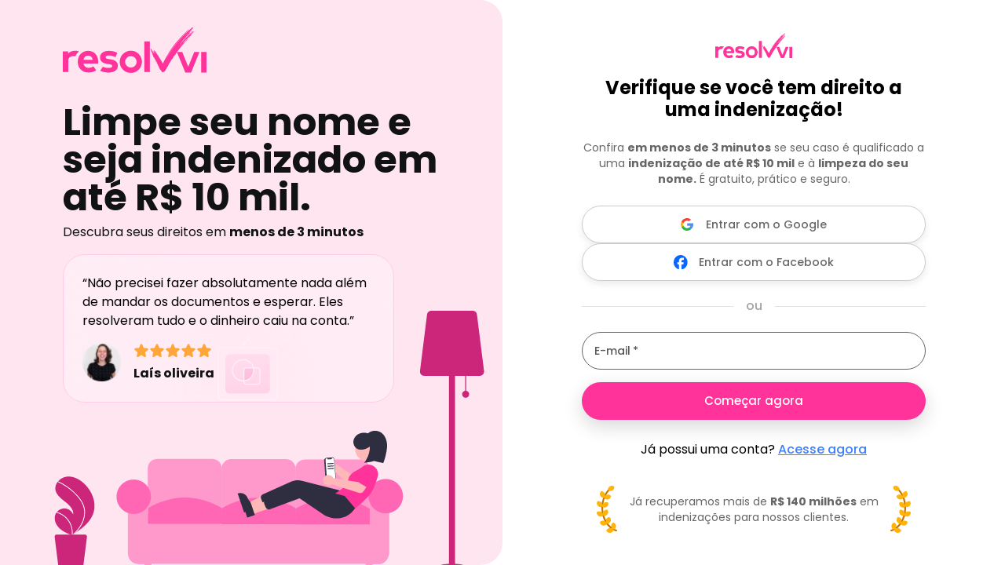

--- FILE ---
content_type: text/html
request_url: https://app.resolvvi.com/elegibilidade/nome-negativado?utm_source=cta&utm_medium=o+que+%C3%A9+negativado&utm_id=blog%2C+nni
body_size: 1248
content:
<!DOCTYPE html>
<html lang="pt-br">

<head>
  <meta charset="utf-8" />
  <link rel="icon" href="/favicon.ico" />
  <meta name="viewport" content="width=device-width, initial-scale=1, maximum-scale=1" />
  <meta name="theme-color" content="#000000" />
  <meta name="description" content="Verifique em 1 minuto se tem direito e reivindique a sua indenização" />

  <link rel="apple-touch-icon" sizes="180x180" href="/apple-touch-icon.png" />
  <link rel="icon" type="image/png" sizes="32x32" href="/favicon-32x32.png" />
  <link rel="icon" type="image/png" sizes="16x16" href="/favicon-16x16.png" />
  <link rel="manifest" href="/site.webmanifest" />
  <link rel="mask-icon" href="/safari-pinned-tab.svg" color="#5bbad5" />
  <meta name="msapplication-TileColor" content="#da532c" />
  <meta name="theme-color" content="#ffffff" />

  <link rel="manifest" href="/manifest.json" />
  <title>Resolvvi</title>
  <style>
    body {
      margin: 0;
      max-width: 100vw;
      height: 100vh;
      overflow-x: hidden;
    }
  </style>

  <script>
    window.global = window;
    var exports = [];
  </script>

  <script>
    document.addEventListener("DOMContentLoaded", function (event) {
      const font = document.createElement("link");
      font.href = "https://fonts.googleapis.com/css2?family=Poppins:wght@300;400;500;600;700&display=swap";
      font.rel = "stylesheet"
      document.head.appendChild(font);
    });
  </script>

  <script type="text/javascript">
    (function (c, l, a, r, i, t, y) {
      c[a] = c[a] || function () { (c[a].q = c[a].q || []).push(arguments) };
      t = l.createElement(r); t.async = 1; t.src = "https://www.clarity.ms/tag/" + i;
      y = l.getElementsByTagName(r)[0]; y.parentNode.insertBefore(t, y);
    })(window, document, "clarity", "script", "ixsjkj7sgn");

    (function (d, s, id) {
      var js, fjs = d.getElementsByTagName(s)[0];
      if (d.getElementById(id)) { return; }
      js = d.createElement(s); js.id = id;
      js.src = "https://connect.facebook.net/en_US/sdk.js";
      fjs.parentNode.insertBefore(js, fjs);
    }(document, 'script', 'facebook-jssdk'));

    window.fbAsyncInit = function () {
      FB.init({
        appId: "202300586280656",
        xfbml: true,
        version: 'v19.0',
      });
    };
  </script>

  <!-- Twitter conversion tracking base code -->
  <script>
    !function (e, t, n, s, u, a) {
      e.twq || (s = e.twq = function () {
        s.exe ? s.exe.apply(s, arguments) : s.queue.push(arguments);
      }, s.version = '1.1', s.queue = [], u = t.createElement(n), u.async = !0, u.src = 'https://static.ads-twitter.com/uwt.js',
        a = t.getElementsByTagName(n)[0], a.parentNode.insertBefore(u, a))
    }(window, document, 'script');
    twq('config', 'o2wyi');
  </script>
  <!-- End Twitter conversion tracking base code -->

  <!-- Taboola Pixel Code -->
  <script type='text/javascript'>
    window._tfa = window._tfa || [];
    window._tfa.push({ notify: 'event', name: 'page_view' });
    !function (t, f, a, x) {
      if (!document.getElementById(x)) {
        t.async = 1; t.src = a; t.id = x; f.parentNode.insertBefore(t, f);
      }
    }(document.createElement('script'),
      document.getElementsByTagName('script')[0],
      '//cdn.taboola.com/libtrc/unip/1904967/tfa.js',
      'tb_tfa_script');
  </script>
  <!-- End of Taboola Pixel Code -->
  <script type="module" crossorigin src="/assets/index-v72y5eKh.js"></script>
  <link rel="stylesheet" crossorigin href="/assets/index-DpuP4pga.css">
</head>

<body>
  <noscript>Você precisa habilitar o javascript para acessar a resolvvi.</noscript>
  <div id="root"></div>
</body>

</html>

--- FILE ---
content_type: text/javascript
request_url: https://app.resolvvi.com/assets/useCreateLead-Zw3I-TRl.js
body_size: 3431
content:
import{k as H,u as B,m as h,c_ as U,d0 as A,r as a,o as I,b as E,p as _,j as l,B as S,f as j,T as L,s as G,D as W,R as M,l as R,H as z}from"./index-v72y5eKh.js";import{e as P,f as V,g as D}from"./publicMutations-5N1I-EDW.js";import{u as F}from"./useCheckProblemType-BWm4Ein1.js";import{u as Z,af as $}from"./queries-BUcss8Ly.js";const O=({afterIdentify:t})=>{const i=H(),{setName:c}=B(),[u,{loading:n}]=Z($,{onCompleted:r=>{var o;if((o=r.result)!=null&&o.user){const{user:e}=r.result;h.identify(e.id),h.people.set({$email:e.email,user_id:e.id}),i==null||i.identify(e.id,{email:e.email}),window.clarity&&window.clarity("identify",e.id),U({userId:e.id}),localStorage.setItem("@lead_email",e.email),A({id:e.id}),e.shortName&&c(e.shortName),t&&t()}}});return{getAccountToIdentifyUser:u,getAccountLoading:n}},q="data:image/svg+xml,%3csvg%20width='41'%20height='40'%20viewBox='0%200%2041%2040'%20fill='none'%20xmlns='http://www.w3.org/2000/svg'%3e%3cpath%20d='M40.147%2020.0735C40.147%208.98723%2031.1598%201.81534e-07%2020.0735%201.81534e-07C8.98723%201.81534e-07%200%208.98723%200%2020.0735C0%2029.4876%206.48093%2037.3867%2015.2242%2039.5559V26.2077H11.0849V20.0735H15.2242V17.4303C15.2242%2010.5979%2018.3162%207.43113%2025.024%207.43113C26.2957%207.43113%2028.49%207.68045%2029.3877%207.92984V13.4905C28.9139%2013.4407%2028.091%2013.4157%2027.0686%2013.4157C23.7772%2013.4157%2022.5054%2014.6625%2022.5054%2017.9041V20.0735H29.0621L27.9357%2026.2077H22.5054V40C32.4446%2038.7995%2040.147%2030.3365%2040.147%2020.0735Z'%20fill='%230A65FF'/%3e%3c/svg%3e",se=({afterAuth:t,sendEvent:i=!0,setIdentify:c=!0})=>{const[u,n]=a.useState(null),{getAccountLoading:r,getAccountToIdentifyUser:o}=O({afterIdentify:t}),{sendEventTracker:e}=I(),{problemNameAbbreviation:s}=F(),[b,{loading:v}]=E(P,{client:_}),x=async g=>{var f,C;sessionStorage.setItem("@AuthWithFacebook","true");const{data:d}=await b({variables:{accessToken:g}});if((f=d==null?void 0:d.result)!=null&&f.tokens){const{tokens:y}=d.result;G({accessToken:y.accessToken,client:y.client,uid:y.uid}),window.location.pathname.includes("autenticacao")&&h.track("user-login",{type:"FACEBOOK"}),c?(o(),s&&e({name:`${s}_account_creation`,taboola:!0,twitter:!0})):t()}else n(((C=d==null?void 0:d.result)==null?void 0:C.error)||"Não foi possível fazer login com o facebook.")},k=()=>{if(!window.FB){n("Ops! O login com Facebook não está disponível no momento. Tente novamente recarregando a página.");return}i&&h.track("generic-lead-eligibility-form-facebook"),n(null),FB.login(g=>{var d;(d=g==null?void 0:g.authResponse)!=null&&d.accessToken?x(g.authResponse.accessToken):g.status!=="unknown"&&n("Não foi possível fazer login com o facebook.")},{scope:"public_profile,email"})};return l.jsxs(S,{width:"100%",children:[l.jsxs(j,{onClick:k,disabled:v||r,variant:"outlined",size:"large",fullWidth:!0,sx:{boxShadow:"rgba(149, 157, 165, 0.2) 0px 4px 8px",borderColor:"neutral.300"},children:[l.jsx("img",{src:q,alt:"Logo facebook",width:18,style:{marginRight:14}}),l.jsx(L,{fontWeight:500,color:"neutral.500",variant:"body2",children:"Entrar com o Facebook"})]}),u&&l.jsx(S,{display:"flex",justifyContent:"center",marginTop:2,children:l.jsx(L,{variant:"caption",color:"error",align:"center",children:u})})]})},ce=()=>l.jsxs(S,{marginBottom:2,marginTop:4,display:"flex",alignItems:"center",justifyContent:"center",children:[l.jsx(W,{style:{width:"100%"}}),l.jsx(L,{sx:t=>({position:"absolute",padding:t.spacing(0,2),backgroundColor:t.palette.background.paper,lineHeight:1,color:"neutral.400"}),fontWeight:500,color:"neutral.500",children:"ou"})]});function K(t={}){const{onScriptLoadSuccess:i,onScriptLoadError:c}=t,[u,n]=a.useState(!1),r=a.useRef(i);r.current=i;const o=a.useRef(c);return o.current=c,a.useEffect(()=>{const e=document.createElement("script");return e.src="https://accounts.google.com/gsi/client",e.async=!0,e.defer=!0,e.onload=()=>{var s;n(!0),(s=r.current)===null||s===void 0||s.call(r)},e.onerror=()=>{var s;n(!1),(s=o.current)===null||s===void 0||s.call(o)},document.body.appendChild(e),()=>{document.body.removeChild(e)}},[]),u}const N=a.createContext(null);function Q({clientId:t,onScriptLoadSuccess:i,onScriptLoadError:c,children:u}){const n=K({onScriptLoadSuccess:i,onScriptLoadError:c}),r=a.useMemo(()=>({clientId:t,scriptLoadedSuccessfully:n}),[t,n]);return M.createElement(N.Provider,{value:r},u)}function Y(){const t=a.useContext(N);if(!t)throw new Error("Google OAuth components must be used within GoogleOAuthProvider");return t}function J({flow:t="implicit",scope:i="",onSuccess:c,onError:u,onNonOAuthError:n,overrideScope:r,...o}){const{clientId:e,scriptLoadedSuccessfully:s}=Y(),b=a.useRef(),v=a.useRef(c);v.current=c;const x=a.useRef(u);x.current=u;const k=a.useRef(n);k.current=n,a.useEffect(()=>{var f;if(!s)return;const C=t==="implicit"?"initTokenClient":"initCodeClient",y=(f=window.google)===null||f===void 0?void 0:f.accounts.oauth2[C]({client_id:e,scope:r?i:`openid profile email ${i}`,callback:m=>{var p,w;if(m.error)return(p=x.current)===null||p===void 0?void 0:p.call(x,m);(w=v.current)===null||w===void 0||w.call(v,m)},error_callback:m=>{var p;(p=k.current)===null||p===void 0||p.call(k,m)},...o});b.current=y},[e,s,t,i]);const g=a.useCallback(f=>b.current.requestAccessToken(f),[]),d=a.useCallback(()=>b.current.requestCode(),[]);return t==="implicit"?g:d}const X="data:image/svg+xml,%3csvg%20xmlns='http://www.w3.org/2000/svg'%20width='22'%20height='22'%3e%3cdefs%3e%3cclipPath%20id='a'%3e%3cpath%20transform='translate(602%20463)'%20style='fill:%23fff;stroke:%23707070'%20d='M0%200h22v22H0z'/%3e%3c/clipPath%3e%3c/defs%3e%3cg%20transform='translate(-602%20-463)'%20style='clip-path:url(%23a)'%3e%3cpath%20d='m4.876%2013.295-.766%202.859-2.8.059a11.019%2011.019%200%200%201-.08-10.272l2.492.459%201.092%202.475a6.565%206.565%200%200%200%20.062%204.42Z'%20style='fill:%23fbbb00'%20transform='translate(602%20463)'/%3e%3cpath%20d='M21.808%208.945a11%2011%200%200%201-3.921%2010.633l-3.139-.16-.448-2.774a6.556%206.556%200%200%200%202.824-3.344h-5.882V8.945h10.566Z'%20style='fill:%23518ef8'%20transform='translate(602%20463)'/%3e%3cpath%20d='M17.886%2019.578a11%2011%200%200%201-16.575-3.365l3.565-2.918a6.542%206.542%200%200%200%209.427%203.35Z'%20style='fill:%2328b446'%20transform='translate(602%20463)'/%3e%3cpath%20d='M18.021%202.532%2014.458%205.45a6.541%206.541%200%200%200-9.644%203.425L1.231%205.941a11%2011%200%200%201%2016.79-3.409Z'%20style='fill:%23f14336'%20transform='translate(602%20463)'/%3e%3c/g%3e%3c/svg%3e",ee=R("img")(({theme:t})=>({width:16,height:16,marginRight:t.spacing(2)})),te=R(j)({boxShadow:"0px 4px 8px rgba(0, 0, 0, 0.16)"}),oe=({afterAuth:t,sendEvent:i=!0,setIdentify:c=!0,hasScriptLoadingError:u,scriptLoaded:n})=>{const[r,o]=a.useState(),[e,s]=a.useState(!1),{getAccountLoading:b,getAccountToIdentifyUser:v}=O({afterIdentify:t}),{sendEventTracker:x}=I(),{problemNameAbbreviation:k,hasProblemUrl:g}=F(),[d]=E(V,{client:_}),f=J({onSuccess:async y=>{var p,w;sessionStorage.setItem("@AuthWithGoogle","true"),i&&h.track("generic-lead-eligibility-form-google");const m=await d({variables:{accessToken:y.access_token}});if((w=(p=m==null?void 0:m.data)==null?void 0:p.result)!=null&&w.errors)o("Não foi possível fazer login com o Google.");else{const{tokens:T}=m.data.result;G({accessToken:T.accessToken,client:T.client,uid:T.uid}),o(void 0),window.location.pathname.includes("autenticacao")&&h.track("user-login",{type:"GOOGLE"}),c?(v(),g&&x({name:`${k}_account_creation`,taboola:!0,twitter:!0})):t()}},onError:()=>{i&&h.track("generic-lead-eligibility-form-google"),o("Não foi possível fazer login com o Google.")}}),C=()=>{u||!n?s(!0):f()};return l.jsxs(S,{children:[l.jsxs(te,{onClick:C,disabled:!n||b||e,variant:"outlined",size:"large",fullWidth:!0,sx:{boxShadow:"rgba(149, 157, 165, 0.2) 0px 4px 8px",borderColor:"neutral.300"},children:[l.jsx(ee,{src:X,alt:"google icon"}),l.jsx(L,{fontWeight:500,color:"neutral.500",variant:"body2",children:"Entrar com o Google"})]}),(r||e)&&l.jsx(S,{display:"flex",justifyContent:"center",marginTop:2,children:l.jsx(L,{variant:"caption",color:"error",align:"center",children:e?"Não foi possível conectar ao google, recarregue a página e tente novamente ou siga com email abaixo.":r})})]})};function le(t){const[i,c]=a.useState(!1),[u,n]=a.useState(!1);return l.jsx(Q,{clientId:"322669708020-25b64ha6hfs45fnsupf0s10vl09g832n.apps.googleusercontent.com",onScriptLoadSuccess:()=>n(!0),onScriptLoadError:()=>c(!0),children:l.jsx(oe,{...t,hasScriptLoadingError:i,scriptLoaded:u})})}const ue=()=>{const[t]=z(),[i,{loading:c}]=E(D,{client:_});return{createLead:async n=>{var e,s;const{data:r}=await i({variables:{...n,affiliateCode:t.affiliate}}),o=(e=r==null?void 0:r.result)==null?void 0:e.lead;return(s=r==null?void 0:r.result)!=null&&s.errors?r.result.errors:(localStorage.setItem("@lead_email",n.email),o&&localStorage.setItem("@lead_id",o.id),o!=null&&o.accountUuid&&localStorage.setItem("@uuid",o.accountUuid),h.people.set({lead_email:n.email,lead_id:o==null?void 0:o.id}),A({lead_id:o==null?void 0:o.id}),null)},createLeadLoading:c}};export{ce as A,se as F,le as G,O as a,ue as u};
//# sourceMappingURL=useCreateLead-Zw3I-TRl.js.map


--- FILE ---
content_type: text/javascript
request_url: https://app.resolvvi.com/assets/stringToProperCase-C4CxAo-O.js
body_size: 22585
content:
import{R as E,r as $r,q as Vr,aS as Dr}from"./index-v72y5eKh.js";import{i as Cr}from"./isValid-r-hvkGau.js";const jr=new Map([["bold",E.createElement(E.Fragment,null,E.createElement("path",{d:"M232.49,80.49l-128,128a12,12,0,0,1-17,0l-56-56a12,12,0,1,1,17-17L96,183,215.51,63.51a12,12,0,0,1,17,17Z"}))],["duotone",E.createElement(E.Fragment,null,E.createElement("path",{d:"M232,56V200a16,16,0,0,1-16,16H40a16,16,0,0,1-16-16V56A16,16,0,0,1,40,40H216A16,16,0,0,1,232,56Z",opacity:"0.2"}),E.createElement("path",{d:"M205.66,85.66l-96,96a8,8,0,0,1-11.32,0l-40-40a8,8,0,0,1,11.32-11.32L104,164.69l90.34-90.35a8,8,0,0,1,11.32,11.32Z"}))],["fill",E.createElement(E.Fragment,null,E.createElement("path",{d:"M216,40H40A16,16,0,0,0,24,56V200a16,16,0,0,0,16,16H216a16,16,0,0,0,16-16V56A16,16,0,0,0,216,40ZM205.66,85.66l-96,96a8,8,0,0,1-11.32,0l-40-40a8,8,0,0,1,11.32-11.32L104,164.69l90.34-90.35a8,8,0,0,1,11.32,11.32Z"}))],["light",E.createElement(E.Fragment,null,E.createElement("path",{d:"M228.24,76.24l-128,128a6,6,0,0,1-8.48,0l-56-56a6,6,0,0,1,8.48-8.48L96,191.51,219.76,67.76a6,6,0,0,1,8.48,8.48Z"}))],["regular",E.createElement(E.Fragment,null,E.createElement("path",{d:"M229.66,77.66l-128,128a8,8,0,0,1-11.32,0l-56-56a8,8,0,0,1,11.32-11.32L96,188.69,218.34,66.34a8,8,0,0,1,11.32,11.32Z"}))],["thin",E.createElement(E.Fragment,null,E.createElement("path",{d:"M226.83,74.83l-128,128a4,4,0,0,1-5.66,0l-56-56a4,4,0,0,1,5.66-5.66L96,194.34,221.17,69.17a4,4,0,1,1,5.66,5.66Z"}))]]);var Nr=Object.defineProperty,Rr=Object.defineProperties,Mr=Object.getOwnPropertyDescriptors,$t=Object.getOwnPropertySymbols,Lr=Object.prototype.hasOwnProperty,Pr=Object.prototype.propertyIsEnumerable,Vt=(r,t,e)=>t in r?Nr(r,t,{enumerable:!0,configurable:!0,writable:!0,value:e}):r[t]=e,Ur=(r,t)=>{for(var e in t||(t={}))Lr.call(t,e)&&Vt(r,e,t[e]);if($t)for(var e of $t(t))Pr.call(t,e)&&Vt(r,e,t[e]);return r},Ir=(r,t)=>Rr(r,Mr(t));const qr=$r.forwardRef((r,t)=>E.createElement(Vr,Ir(Ur({ref:t},r),{weights:jr})));qr.displayName="Check";const zs=/^(([^<>()[\]\\.,;:\s@"]+(\.[^<>()[\]\\.,;:\s@"]+)*)|(".+"))@((\[[0-9]{1,3}\.[0-9]{1,3}\.[0-9]{1,3}\.[0-9]{1,3}\])|(([a-zA-Z\-0-9]+\.)+[a-zA-Z]{2,}))$/,Bs=/[0-9]{5}-[0-9]{3}/,Zs=/[0-9]{8}/,Hs=/[^\d]/g;var Ee=r=>r.type==="checkbox",xe=r=>r instanceof Date,H=r=>r==null;const Gt=r=>typeof r=="object";var I=r=>!H(r)&&!Array.isArray(r)&&Gt(r)&&!xe(r),Wt=r=>I(r)&&r.target?Ee(r.target)?r.target.checked:r.target.value:r,zr=r=>r.substring(0,r.search(/\.\d+(\.|$)/))||r,Xt=(r,t)=>r.has(zr(t)),Br=r=>{const t=r.constructor&&r.constructor.prototype;return I(t)&&t.hasOwnProperty("isPrototypeOf")},nt=typeof window<"u"&&typeof window.HTMLElement<"u"&&typeof document<"u";function J(r){let t;const e=Array.isArray(r);if(r instanceof Date)t=new Date(r);else if(r instanceof Set)t=new Set(r);else if(!(nt&&(r instanceof Blob||r instanceof FileList))&&(e||I(r)))if(t=e?[]:{},!e&&!Br(r))t=r;else for(const s in r)r.hasOwnProperty(s)&&(t[s]=J(r[s]));else return r;return t}var Ae=r=>Array.isArray(r)?r.filter(Boolean):[],R=r=>r===void 0,g=(r,t,e)=>{if(!t||!I(r))return e;const s=Ae(t.split(/[,[\].]+?/)).reduce((n,i)=>H(n)?n:n[i],r);return R(s)||s===r?R(r[t])?e:r[t]:s},ne=r=>typeof r=="boolean";const Ne={BLUR:"blur",FOCUS_OUT:"focusout",CHANGE:"change"},Q={onBlur:"onBlur",onChange:"onChange",onSubmit:"onSubmit",onTouched:"onTouched",all:"all"},ue={max:"max",min:"min",maxLength:"maxLength",minLength:"minLength",pattern:"pattern",required:"required",validate:"validate"},Zr=E.createContext(null),it=()=>E.useContext(Zr);var Yt=(r,t,e,s=!0)=>{const n={defaultValues:t._defaultValues};for(const i in r)Object.defineProperty(n,i,{get:()=>{const a=i;return t._proxyFormState[a]!==Q.all&&(t._proxyFormState[a]=!s||Q.all),e&&(e[a]=!0),r[a]}});return n},Y=r=>I(r)&&!Object.keys(r).length,Kt=(r,t,e,s)=>{e(r);const{name:n,...i}=r;return Y(i)||Object.keys(i).length>=Object.keys(t).length||Object.keys(i).find(a=>t[a]===(!s||Q.all))},$e=r=>Array.isArray(r)?r:[r],Jt=(r,t,e)=>!r||!t||r===t||$e(r).some(s=>s&&(e?s===t:s.startsWith(t)||t.startsWith(s)));function at(r){const t=E.useRef(r);t.current=r,E.useEffect(()=>{const e=!r.disabled&&t.current.subject&&t.current.subject.subscribe({next:t.current.next});return()=>{e&&e.unsubscribe()}},[r.disabled])}function Hr(r){const t=it(),{control:e=t.control,disabled:s,name:n,exact:i}=r||{},[a,l]=E.useState(e._formState),o=E.useRef(!0),h=E.useRef({isDirty:!1,isLoading:!1,dirtyFields:!1,touchedFields:!1,isValidating:!1,isValid:!1,errors:!1}),d=E.useRef(n);return d.current=n,at({disabled:s,next:p=>o.current&&Jt(d.current,p.name,i)&&Kt(p,h.current,e._updateFormState)&&l({...e._formState,...p}),subject:e._subjects.state}),E.useEffect(()=>(o.current=!0,h.current.isValid&&e._updateValid(!0),()=>{o.current=!1}),[e]),Yt(a,e,h.current,!1)}var ie=r=>typeof r=="string",Qt=(r,t,e,s,n)=>ie(r)?(s&&t.watch.add(r),g(e,r,n)):Array.isArray(r)?r.map(i=>(s&&t.watch.add(i),g(e,i))):(s&&(t.watchAll=!0),e);function Gr(r){const t=it(),{control:e=t.control,name:s,defaultValue:n,disabled:i,exact:a}=r||{},l=E.useRef(s);l.current=s,at({disabled:i,subject:e._subjects.values,next:d=>{Jt(l.current,d.name,a)&&h(J(Qt(l.current,e._names,d.values||e._formValues,!1,n)))}});const[o,h]=E.useState(e._getWatch(s,n));return E.useEffect(()=>e._removeUnmounted()),o}var ut=r=>/^\w*$/.test(r),er=r=>Ae(r.replace(/["|']|\]/g,"").split(/\.|\[/));function $(r,t,e){let s=-1;const n=ut(t)?[t]:er(t),i=n.length,a=i-1;for(;++s<i;){const l=n[s];let o=e;if(s!==a){const h=r[l];o=I(h)||Array.isArray(h)?h:isNaN(+n[s+1])?{}:[]}r[l]=o,r=r[l]}return r}function Wr(r){const t=it(),{name:e,disabled:s,control:n=t.control,shouldUnregister:i}=r,a=Xt(n._names.array,e),l=Gr({control:n,name:e,defaultValue:g(n._formValues,e,g(n._defaultValues,e,r.defaultValue)),exact:!0}),o=Hr({control:n,name:e}),h=E.useRef(n.register(e,{...r.rules,value:l}));return h.current=n.register(e,r.rules),E.useEffect(()=>{const d=n._options.shouldUnregister||i,p=(m,F)=>{const k=g(n._fields,m);k&&(k._f.mount=F)};if(p(e,!0),d){const m=J(g(n._options.defaultValues,e));$(n._defaultValues,e,m),R(g(n._formValues,e))&&$(n._formValues,e,m)}return()=>{(a?d&&!n._state.action:d)?n.unregister(e):p(e,!1)}},[e,n,a,i]),E.useEffect(()=>{g(n._fields,e)&&n._updateDisabledField({disabled:s,fields:n._fields,name:e,value:g(n._fields,e)._f.value})},[s,e,n]),{field:{name:e,value:l,...ne(s)||ne(o.disabled)?{disabled:o.disabled||s}:{},onChange:E.useCallback(d=>h.current.onChange({target:{value:Wt(d),name:e},type:Ne.CHANGE}),[e]),onBlur:E.useCallback(()=>h.current.onBlur({target:{value:g(n._formValues,e),name:e},type:Ne.BLUR}),[e,n]),ref:d=>{const p=g(n._fields,e);p&&d&&(p._f.ref={focus:()=>d.focus(),select:()=>d.select(),setCustomValidity:m=>d.setCustomValidity(m),reportValidity:()=>d.reportValidity()})}},formState:o,fieldState:Object.defineProperties({},{invalid:{enumerable:!0,get:()=>!!g(o.errors,e)},isDirty:{enumerable:!0,get:()=>!!g(o.dirtyFields,e)},isTouched:{enumerable:!0,get:()=>!!g(o.touchedFields,e)},error:{enumerable:!0,get:()=>g(o.errors,e)}})}}const Gs=r=>r.render(Wr(r));var tr=(r,t,e,s,n)=>t?{...e[r],types:{...e[r]&&e[r].types?e[r].types:{},[s]:n||!0}}:{},Dt=r=>({isOnSubmit:!r||r===Q.onSubmit,isOnBlur:r===Q.onBlur,isOnChange:r===Q.onChange,isOnAll:r===Q.all,isOnTouch:r===Q.onTouched}),Ct=(r,t,e)=>!e&&(t.watchAll||t.watch.has(r)||[...t.watch].some(s=>r.startsWith(s)&&/^\.\w+/.test(r.slice(s.length))));const Ve=(r,t,e,s)=>{for(const n of e||Object.keys(r)){const i=g(r,n);if(i){const{_f:a,...l}=i;if(a){if(a.refs&&a.refs[0]&&t(a.refs[0],n)&&!s)break;if(a.ref&&t(a.ref,a.name)&&!s)break}else I(l)&&Ve(l,t)}}};var Xr=(r,t,e)=>{const s=Ae(g(r,e));return $(s,"root",t[e]),$(r,e,s),r},lt=r=>r.type==="file",ce=r=>typeof r=="function",Re=r=>{if(!nt)return!1;const t=r?r.ownerDocument:0;return r instanceof(t&&t.defaultView?t.defaultView.HTMLElement:HTMLElement)},De=r=>ie(r),ot=r=>r.type==="radio",Me=r=>r instanceof RegExp;const jt={value:!1,isValid:!1},Nt={value:!0,isValid:!0};var rr=r=>{if(Array.isArray(r)){if(r.length>1){const t=r.filter(e=>e&&e.checked&&!e.disabled).map(e=>e.value);return{value:t,isValid:!!t.length}}return r[0].checked&&!r[0].disabled?r[0].attributes&&!R(r[0].attributes.value)?R(r[0].value)||r[0].value===""?Nt:{value:r[0].value,isValid:!0}:Nt:jt}return jt};const Rt={isValid:!1,value:null};var sr=r=>Array.isArray(r)?r.reduce((t,e)=>e&&e.checked&&!e.disabled?{isValid:!0,value:e.value}:t,Rt):Rt;function Mt(r,t,e="validate"){if(De(r)||Array.isArray(r)&&r.every(De)||ne(r)&&!r)return{type:e,message:De(r)?r:"",ref:t}}var ge=r=>I(r)&&!Me(r)?r:{value:r,message:""},Lt=async(r,t,e,s,n)=>{const{ref:i,refs:a,required:l,maxLength:o,minLength:h,min:d,max:p,pattern:m,validate:F,name:k,valueAsNumber:N,mount:L,disabled:_}=r._f,x=g(t,k);if(!L||_)return{};const V=a?a[0]:i,P=S=>{s&&V.reportValidity&&(V.setCustomValidity(ne(S)?"":S||""),V.reportValidity())},T={},j=ot(i),B=Ee(i),W=j||B,U=(N||lt(i))&&R(i.value)&&R(x)||Re(i)&&i.value===""||x===""||Array.isArray(x)&&!x.length,te=tr.bind(null,k,e,T),O=(S,A,C,q=ue.maxLength,X=ue.minLength)=>{const re=S?A:C;T[k]={type:S?q:X,message:re,ref:i,...te(S?q:X,re)}};if(n?!Array.isArray(x)||!x.length:l&&(!W&&(U||H(x))||ne(x)&&!x||B&&!rr(a).isValid||j&&!sr(a).isValid)){const{value:S,message:A}=De(l)?{value:!!l,message:l}:ge(l);if(S&&(T[k]={type:ue.required,message:A,ref:V,...te(ue.required,A)},!e))return P(A),T}if(!U&&(!H(d)||!H(p))){let S,A;const C=ge(p),q=ge(d);if(!H(x)&&!isNaN(x)){const X=i.valueAsNumber||x&&+x;H(C.value)||(S=X>C.value),H(q.value)||(A=X<q.value)}else{const X=i.valueAsDate||new Date(x),re=Te=>new Date(new Date().toDateString()+" "+Te),de=i.type=="time",we=i.type=="week";ie(C.value)&&x&&(S=de?re(x)>re(C.value):we?x>C.value:X>new Date(C.value)),ie(q.value)&&x&&(A=de?re(x)<re(q.value):we?x<q.value:X<new Date(q.value))}if((S||A)&&(O(!!S,C.message,q.message,ue.max,ue.min),!e))return P(T[k].message),T}if((o||h)&&!U&&(ie(x)||n&&Array.isArray(x))){const S=ge(o),A=ge(h),C=!H(S.value)&&x.length>+S.value,q=!H(A.value)&&x.length<+A.value;if((C||q)&&(O(C,S.message,A.message),!e))return P(T[k].message),T}if(m&&!U&&ie(x)){const{value:S,message:A}=ge(m);if(Me(S)&&!x.match(S)&&(T[k]={type:ue.pattern,message:A,ref:i,...te(ue.pattern,A)},!e))return P(A),T}if(F){if(ce(F)){const S=await F(x,t),A=Mt(S,V);if(A&&(T[k]={...A,...te(ue.validate,A.message)},!e))return P(A.message),T}else if(I(F)){let S={};for(const A in F){if(!Y(S)&&!e)break;const C=Mt(await F[A](x,t),V,A);C&&(S={...C,...te(A,C.message)},P(C.message),e&&(T[k]=S))}if(!Y(S)&&(T[k]={ref:V,...S},!e))return T}}return P(!0),T};function Yr(r,t){const e=t.slice(0,-1).length;let s=0;for(;s<e;)r=R(r)?s++:r[t[s++]];return r}function Kr(r){for(const t in r)if(r.hasOwnProperty(t)&&!R(r[t]))return!1;return!0}function z(r,t){const e=Array.isArray(t)?t:ut(t)?[t]:er(t),s=e.length===1?r:Yr(r,e),n=e.length-1,i=e[n];return s&&delete s[i],n!==0&&(I(s)&&Y(s)||Array.isArray(s)&&Kr(s))&&z(r,e.slice(0,-1)),r}function Ge(){let r=[];return{get observers(){return r},next:n=>{for(const i of r)i.next&&i.next(n)},subscribe:n=>(r.push(n),{unsubscribe:()=>{r=r.filter(i=>i!==n)}}),unsubscribe:()=>{r=[]}}}var Le=r=>H(r)||!Gt(r);function he(r,t){if(Le(r)||Le(t))return r===t;if(xe(r)&&xe(t))return r.getTime()===t.getTime();const e=Object.keys(r),s=Object.keys(t);if(e.length!==s.length)return!1;for(const n of e){const i=r[n];if(!s.includes(n))return!1;if(n!=="ref"){const a=t[n];if(xe(i)&&xe(a)||I(i)&&I(a)||Array.isArray(i)&&Array.isArray(a)?!he(i,a):i!==a)return!1}}return!0}var nr=r=>r.type==="select-multiple",Jr=r=>ot(r)||Ee(r),We=r=>Re(r)&&r.isConnected,ir=r=>{for(const t in r)if(ce(r[t]))return!0;return!1};function Pe(r,t={}){const e=Array.isArray(r);if(I(r)||e)for(const s in r)Array.isArray(r[s])||I(r[s])&&!ir(r[s])?(t[s]=Array.isArray(r[s])?[]:{},Pe(r[s],t[s])):H(r[s])||(t[s]=!0);return t}function ar(r,t,e){const s=Array.isArray(r);if(I(r)||s)for(const n in r)Array.isArray(r[n])||I(r[n])&&!ir(r[n])?R(t)||Le(e[n])?e[n]=Array.isArray(r[n])?Pe(r[n],[]):{...Pe(r[n])}:ar(r[n],H(t)?{}:t[n],e[n]):e[n]=!he(r[n],t[n]);return e}var Xe=(r,t)=>ar(r,t,Pe(t)),ur=(r,{valueAsNumber:t,valueAsDate:e,setValueAs:s})=>R(r)?r:t?r===""?NaN:r&&+r:e&&ie(r)?new Date(r):s?s(r):r;function Ye(r){const t=r.ref;if(!(r.refs?r.refs.every(e=>e.disabled):t.disabled))return lt(t)?t.files:ot(t)?sr(r.refs).value:nr(t)?[...t.selectedOptions].map(({value:e})=>e):Ee(t)?rr(r.refs).value:ur(R(t.value)?r.ref.value:t.value,r)}var Qr=(r,t,e,s)=>{const n={};for(const i of r){const a=g(t,i);a&&$(n,i,a._f)}return{criteriaMode:e,names:[...r],fields:n,shouldUseNativeValidation:s}},Fe=r=>R(r)?r:Me(r)?r.source:I(r)?Me(r.value)?r.value.source:r.value:r,es=r=>r.mount&&(r.required||r.min||r.max||r.maxLength||r.minLength||r.pattern||r.validate);function Pt(r,t,e){const s=g(r,e);if(s||ut(e))return{error:s,name:e};const n=e.split(".");for(;n.length;){const i=n.join("."),a=g(t,i),l=g(r,i);if(a&&!Array.isArray(a)&&e!==i)return{name:e};if(l&&l.type)return{name:i,error:l};n.pop()}return{name:e}}var ts=(r,t,e,s,n)=>n.isOnAll?!1:!e&&n.isOnTouch?!(t||r):(e?s.isOnBlur:n.isOnBlur)?!r:(e?s.isOnChange:n.isOnChange)?r:!0,rs=(r,t)=>!Ae(g(r,t)).length&&z(r,t);const ss={mode:Q.onSubmit,reValidateMode:Q.onChange,shouldFocusError:!0};function ns(r={},t){let e={...ss,...r},s={submitCount:0,isDirty:!1,isLoading:ce(e.defaultValues),isValidating:!1,isSubmitted:!1,isSubmitting:!1,isSubmitSuccessful:!1,isValid:!1,touchedFields:{},dirtyFields:{},errors:{},disabled:!1},n={},i=I(e.defaultValues)||I(e.values)?J(e.defaultValues||e.values)||{}:{},a=e.shouldUnregister?{}:J(i),l={action:!1,mount:!1,watch:!1},o={mount:new Set,unMount:new Set,array:new Set,watch:new Set},h,d=0;const p={isDirty:!1,dirtyFields:!1,touchedFields:!1,isValidating:!1,isValid:!1,errors:!1},m={values:Ge(),array:Ge(),state:Ge()},F=r.resetOptions&&r.resetOptions.keepDirtyValues,k=Dt(e.mode),N=Dt(e.reValidateMode),L=e.criteriaMode===Q.all,_=u=>c=>{clearTimeout(d),d=setTimeout(u,c)},x=async u=>{if(p.isValid||u){const c=e.resolver?Y((await U()).errors):await O(n,!0);c!==s.isValid&&m.state.next({isValid:c})}},V=u=>p.isValidating&&m.state.next({isValidating:u}),P=(u,c=[],f,v,b=!0,y=!0)=>{if(v&&f){if(l.action=!0,y&&Array.isArray(g(n,u))){const w=f(g(n,u),v.argA,v.argB);b&&$(n,u,w)}if(y&&Array.isArray(g(s.errors,u))){const w=f(g(s.errors,u),v.argA,v.argB);b&&$(s.errors,u,w),rs(s.errors,u)}if(p.touchedFields&&y&&Array.isArray(g(s.touchedFields,u))){const w=f(g(s.touchedFields,u),v.argA,v.argB);b&&$(s.touchedFields,u,w)}p.dirtyFields&&(s.dirtyFields=Xe(i,a)),m.state.next({name:u,isDirty:A(u,c),dirtyFields:s.dirtyFields,errors:s.errors,isValid:s.isValid})}else $(a,u,c)},T=(u,c)=>{$(s.errors,u,c),m.state.next({errors:s.errors})},j=(u,c,f,v)=>{const b=g(n,u);if(b){const y=g(a,u,R(f)?g(i,u):f);R(y)||v&&v.defaultChecked||c?$(a,u,c?y:Ye(b._f)):X(u,y),l.mount&&x()}},B=(u,c,f,v,b)=>{let y=!1,w=!1;const D={name:u};if(!f||v){p.isDirty&&(w=s.isDirty,s.isDirty=D.isDirty=A(),y=w!==D.isDirty);const M=he(g(i,u),c);w=g(s.dirtyFields,u),M?z(s.dirtyFields,u):$(s.dirtyFields,u,!0),D.dirtyFields=s.dirtyFields,y=y||p.dirtyFields&&w!==!M}if(f){const M=g(s.touchedFields,u);M||($(s.touchedFields,u,f),D.touchedFields=s.touchedFields,y=y||p.touchedFields&&M!==f)}return y&&b&&m.state.next(D),y?D:{}},W=(u,c,f,v)=>{const b=g(s.errors,u),y=p.isValid&&ne(c)&&s.isValid!==c;if(r.delayError&&f?(h=_(()=>T(u,f)),h(r.delayError)):(clearTimeout(d),h=null,f?$(s.errors,u,f):z(s.errors,u)),(f?!he(b,f):b)||!Y(v)||y){const w={...v,...y&&ne(c)?{isValid:c}:{},errors:s.errors,name:u};s={...s,...w},m.state.next(w)}V(!1)},U=async u=>e.resolver(a,e.context,Qr(u||o.mount,n,e.criteriaMode,e.shouldUseNativeValidation)),te=async u=>{const{errors:c}=await U(u);if(u)for(const f of u){const v=g(c,f);v?$(s.errors,f,v):z(s.errors,f)}else s.errors=c;return c},O=async(u,c,f={valid:!0})=>{for(const v in u){const b=u[v];if(b){const{_f:y,...w}=b;if(y){const D=o.array.has(y.name),M=await Lt(b,a,L,e.shouldUseNativeValidation&&!c,D);if(M[y.name]&&(f.valid=!1,c))break;!c&&(g(M,y.name)?D?Xr(s.errors,M,y.name):$(s.errors,y.name,M[y.name]):z(s.errors,y.name))}w&&await O(w,c,f)}}return f.valid},S=()=>{for(const u of o.unMount){const c=g(n,u);c&&(c._f.refs?c._f.refs.every(f=>!We(f)):!We(c._f.ref))&&ze(u)}o.unMount=new Set},A=(u,c)=>(u&&c&&$(a,u,c),!he(vt(),i)),C=(u,c,f)=>Qt(u,o,{...l.mount?a:R(c)?i:ie(u)?{[u]:c}:c},f,c),q=u=>Ae(g(l.mount?a:i,u,r.shouldUnregister?g(i,u,[]):[])),X=(u,c,f={})=>{const v=g(n,u);let b=c;if(v){const y=v._f;y&&(!y.disabled&&$(a,u,ur(c,y)),b=Re(y.ref)&&H(c)?"":c,nr(y.ref)?[...y.ref.options].forEach(w=>w.selected=b.includes(w.value)):y.refs?Ee(y.ref)?y.refs.length>1?y.refs.forEach(w=>(!w.defaultChecked||!w.disabled)&&(w.checked=Array.isArray(b)?!!b.find(D=>D===w.value):b===w.value)):y.refs[0]&&(y.refs[0].checked=!!b):y.refs.forEach(w=>w.checked=w.value===b):lt(y.ref)?y.ref.value="":(y.ref.value=b,y.ref.type||m.values.next({name:u,values:{...a}})))}(f.shouldDirty||f.shouldTouch)&&B(u,b,f.shouldTouch,f.shouldDirty,!0),f.shouldValidate&&qe(u)},re=(u,c,f)=>{for(const v in c){const b=c[v],y=`${u}.${v}`,w=g(n,y);(o.array.has(u)||!Le(b)||w&&!w._f)&&!xe(b)?re(y,b,f):X(y,b,f)}},de=(u,c,f={})=>{const v=g(n,u),b=o.array.has(u),y=J(c);$(a,u,y),b?(m.array.next({name:u,values:{...a}}),(p.isDirty||p.dirtyFields)&&f.shouldDirty&&m.state.next({name:u,dirtyFields:Xe(i,a),isDirty:A(u,y)})):v&&!v._f&&!H(y)?re(u,y,f):X(u,y,f),Ct(u,o)&&m.state.next({...s}),m.values.next({name:u,values:{...a}}),!l.mount&&t()},we=async u=>{const c=u.target;let f=c.name,v=!0;const b=g(n,f),y=()=>c.type?Ye(b._f):Wt(u),w=D=>{v=Number.isNaN(D)||D===g(a,f,D)};if(b){let D,M;const Se=y(),me=u.type===Ne.BLUR||u.type===Ne.FOCUS_OUT,Sr=!es(b._f)&&!e.resolver&&!g(s.errors,f)&&!b._f.deps||ts(me,g(s.touchedFields,f),s.isSubmitted,N,k),Ze=Ct(f,o,me);$(a,f,Se),me?(b._f.onBlur&&b._f.onBlur(u),h&&h(0)):b._f.onChange&&b._f.onChange(u);const He=B(f,Se,me,!1),kr=!Y(He)||Ze;if(!me&&m.values.next({name:f,type:u.type,values:{...a}}),Sr)return p.isValid&&x(),kr&&m.state.next({name:f,...Ze?{}:He});if(!me&&Ze&&m.state.next({...s}),V(!0),e.resolver){const{errors:kt}=await U([f]);if(w(Se),v){const Or=Pt(s.errors,n,f),Ot=Pt(kt,n,Or.name||f);D=Ot.error,f=Ot.name,M=Y(kt)}}else D=(await Lt(b,a,L,e.shouldUseNativeValidation))[f],w(Se),v&&(D?M=!1:p.isValid&&(M=await O(n,!0)));v&&(b._f.deps&&qe(b._f.deps),W(f,M,D,He))}},Te=(u,c)=>{if(g(s.errors,c)&&u.focus)return u.focus(),1},qe=async(u,c={})=>{let f,v;const b=$e(u);if(V(!0),e.resolver){const y=await te(R(u)?u:b);f=Y(y),v=u?!b.some(w=>g(y,w)):f}else u?(v=(await Promise.all(b.map(async y=>{const w=g(n,y);return await O(w&&w._f?{[y]:w}:w)}))).every(Boolean),!(!v&&!s.isValid)&&x()):v=f=await O(n);return m.state.next({...!ie(u)||p.isValid&&f!==s.isValid?{}:{name:u},...e.resolver||!u?{isValid:f}:{},errors:s.errors,isValidating:!1}),c.shouldFocus&&!v&&Ve(n,Te,u?b:o.mount),v},vt=u=>{const c={...i,...l.mount?a:{}};return R(u)?c:ie(u)?g(c,u):u.map(f=>g(c,f))},_t=(u,c)=>({invalid:!!g((c||s).errors,u),isDirty:!!g((c||s).dirtyFields,u),isTouched:!!g((c||s).touchedFields,u),error:g((c||s).errors,u)}),Fr=u=>{u&&$e(u).forEach(c=>z(s.errors,c)),m.state.next({errors:u?s.errors:{}})},wt=(u,c,f)=>{const v=(g(n,u,{_f:{}})._f||{}).ref;$(s.errors,u,{...c,ref:v}),m.state.next({name:u,errors:s.errors,isValid:!1}),f&&f.shouldFocus&&v&&v.focus&&v.focus()},Er=(u,c)=>ce(u)?m.values.subscribe({next:f=>u(C(void 0,c),f)}):C(u,c,!0),ze=(u,c={})=>{for(const f of u?$e(u):o.mount)o.mount.delete(f),o.array.delete(f),c.keepValue||(z(n,f),z(a,f)),!c.keepError&&z(s.errors,f),!c.keepDirty&&z(s.dirtyFields,f),!c.keepTouched&&z(s.touchedFields,f),!e.shouldUnregister&&!c.keepDefaultValue&&z(i,f);m.values.next({values:{...a}}),m.state.next({...s,...c.keepDirty?{isDirty:A()}:{}}),!c.keepIsValid&&x()},Ft=({disabled:u,name:c,field:f,fields:v,value:b})=>{if(ne(u)){const y=u?void 0:R(b)?Ye(f?f._f:g(v,c)._f):b;$(a,c,y),B(c,y,!1,!1,!0)}},Be=(u,c={})=>{let f=g(n,u);const v=ne(c.disabled);return $(n,u,{...f||{},_f:{...f&&f._f?f._f:{ref:{name:u}},name:u,mount:!0,...c}}),o.mount.add(u),f?Ft({field:f,disabled:c.disabled,name:u}):j(u,!0,c.value),{...v?{disabled:c.disabled}:{},...e.progressive?{required:!!c.required,min:Fe(c.min),max:Fe(c.max),minLength:Fe(c.minLength),maxLength:Fe(c.maxLength),pattern:Fe(c.pattern)}:{},name:u,onChange:we,onBlur:we,ref:b=>{if(b){Be(u,c),f=g(n,u);const y=R(b.value)&&b.querySelectorAll&&b.querySelectorAll("input,select,textarea")[0]||b,w=Jr(y),D=f._f.refs||[];if(w?D.find(M=>M===y):y===f._f.ref)return;$(n,u,{_f:{...f._f,...w?{refs:[...D.filter(We),y,...Array.isArray(g(i,u))?[{}]:[]],ref:{type:y.type,name:u}}:{ref:y}}}),j(u,!1,void 0,y)}else f=g(n,u,{}),f._f&&(f._f.mount=!1),(e.shouldUnregister||c.shouldUnregister)&&!(Xt(o.array,u)&&l.action)&&o.unMount.add(u)}}},Et=()=>e.shouldFocusError&&Ve(n,Te,o.mount),Ar=u=>{ne(u)&&(m.state.next({disabled:u}),Ve(n,c=>{c.disabled=u},0,!1))},At=(u,c)=>async f=>{f&&(f.preventDefault&&f.preventDefault(),f.persist&&f.persist());let v=J(a);if(m.state.next({isSubmitting:!0}),e.resolver){const{errors:b,values:y}=await U();s.errors=b,v=y}else await O(n);z(s.errors,"root"),Y(s.errors)?(m.state.next({errors:{}}),await u(v,f)):(c&&await c({...s.errors},f),Et(),setTimeout(Et)),m.state.next({isSubmitted:!0,isSubmitting:!1,isSubmitSuccessful:Y(s.errors),submitCount:s.submitCount+1,errors:s.errors})},Tr=(u,c={})=>{g(n,u)&&(R(c.defaultValue)?de(u,g(i,u)):(de(u,c.defaultValue),$(i,u,c.defaultValue)),c.keepTouched||z(s.touchedFields,u),c.keepDirty||(z(s.dirtyFields,u),s.isDirty=c.defaultValue?A(u,g(i,u)):A()),c.keepError||(z(s.errors,u),p.isValid&&x()),m.state.next({...s}))},Tt=(u,c={})=>{const f=u?J(u):i,v=J(f),b=u&&!Y(u)?v:i;if(c.keepDefaultValues||(i=f),!c.keepValues){if(c.keepDirtyValues||F)for(const y of o.mount)g(s.dirtyFields,y)?$(b,y,g(a,y)):de(y,g(b,y));else{if(nt&&R(u))for(const y of o.mount){const w=g(n,y);if(w&&w._f){const D=Array.isArray(w._f.refs)?w._f.refs[0]:w._f.ref;if(Re(D)){const M=D.closest("form");if(M){M.reset();break}}}}n={}}a=r.shouldUnregister?c.keepDefaultValues?J(i):{}:J(b),m.array.next({values:{...b}}),m.values.next({values:{...b}})}o={mount:new Set,unMount:new Set,array:new Set,watch:new Set,watchAll:!1,focus:""},!l.mount&&t(),l.mount=!p.isValid||!!c.keepIsValid,l.watch=!!r.shouldUnregister,m.state.next({submitCount:c.keepSubmitCount?s.submitCount:0,isDirty:c.keepDirty?s.isDirty:!!(c.keepDefaultValues&&!he(u,i)),isSubmitted:c.keepIsSubmitted?s.isSubmitted:!1,dirtyFields:c.keepDirtyValues?s.dirtyFields:c.keepDefaultValues&&u?Xe(i,u):{},touchedFields:c.keepTouched?s.touchedFields:{},errors:c.keepErrors?s.errors:{},isSubmitSuccessful:c.keepIsSubmitSuccessful?s.isSubmitSuccessful:!1,isSubmitting:!1})},St=(u,c)=>Tt(ce(u)?u(a):u,c);return{control:{register:Be,unregister:ze,getFieldState:_t,handleSubmit:At,setError:wt,_executeSchema:U,_getWatch:C,_getDirty:A,_updateValid:x,_removeUnmounted:S,_updateFieldArray:P,_updateDisabledField:Ft,_getFieldArray:q,_reset:Tt,_resetDefaultValues:()=>ce(e.defaultValues)&&e.defaultValues().then(u=>{St(u,e.resetOptions),m.state.next({isLoading:!1})}),_updateFormState:u=>{s={...s,...u}},_disableForm:Ar,_subjects:m,_proxyFormState:p,get _fields(){return n},get _formValues(){return a},get _state(){return l},set _state(u){l=u},get _defaultValues(){return i},get _names(){return o},set _names(u){o=u},get _formState(){return s},set _formState(u){s=u},get _options(){return e},set _options(u){e={...e,...u}}},trigger:qe,register:Be,handleSubmit:At,watch:Er,setValue:de,getValues:vt,reset:St,resetField:Tr,clearErrors:Fr,unregister:ze,setError:wt,setFocus:(u,c={})=>{const f=g(n,u),v=f&&f._f;if(v){const b=v.refs?v.refs[0]:v.ref;b.focus&&(b.focus(),c.shouldSelect&&b.select())}},getFieldState:_t}}function Ws(r={}){const t=E.useRef(),e=E.useRef(),[s,n]=E.useState({isDirty:!1,isValidating:!1,isLoading:ce(r.defaultValues),isSubmitted:!1,isSubmitting:!1,isSubmitSuccessful:!1,isValid:!1,submitCount:0,dirtyFields:{},touchedFields:{},errors:{},disabled:!1,defaultValues:ce(r.defaultValues)?void 0:r.defaultValues});t.current||(t.current={...ns(r,()=>n(a=>({...a}))),formState:s});const i=t.current.control;return i._options=r,at({subject:i._subjects.state,next:a=>{Kt(a,i._proxyFormState,i._updateFormState,!0)&&n({...i._formState})}}),E.useEffect(()=>i._disableForm(r.disabled),[i,r.disabled]),E.useEffect(()=>{if(i._proxyFormState.isDirty){const a=i._getDirty();a!==s.isDirty&&i._subjects.state.next({isDirty:a})}},[i,s.isDirty]),E.useEffect(()=>{r.values&&!he(r.values,e.current)?(i._reset(r.values,i._options.resetOptions),e.current=r.values):i._resetDefaultValues()},[r.values,i]),E.useEffect(()=>{i._state.mount||(i._updateValid(),i._state.mount=!0),i._state.watch&&(i._state.watch=!1,i._subjects.state.next({...i._formState})),i._removeUnmounted()}),t.current.formState=Yt(s,i),t.current}var Ut=function(r,t,e){if(r&&"reportValidity"in r){var s=g(e,t);r.setCustomValidity(s&&s.message||""),r.reportValidity()}},lr=function(r,t){var e=function(n){var i=t.fields[n];i&&i.ref&&"reportValidity"in i.ref?Ut(i.ref,n,r):i.refs&&i.refs.forEach(function(a){return Ut(a,n,r)})};for(var s in t.fields)e(s)},is=function(r,t){t.shouldUseNativeValidation&&lr(r,t);var e={};for(var s in r){var n=g(t.fields,s),i=Object.assign(r[s]||{},{ref:n&&n.ref});if(us(t.names||Object.keys(r),s)){var a=Object.assign({},as(g(e,s)));$(a,"root",i),$(e,s,a)}else $(e,s,i)}return e},as=function(r){return Array.isArray(r)?r.filter(Boolean):[]},us=function(r,t){return r.some(function(e){return e.startsWith(t+".")})};function Xs(r,t,e){return t===void 0&&(t={}),e===void 0&&(e={}),function(s,n,i){try{return Promise.resolve(function(a,l){try{var o=(t.context,Promise.resolve(r[e.mode==="sync"?"validateSync":"validate"](s,Object.assign({abortEarly:!1},t,{context:n}))).then(function(h){return i.shouldUseNativeValidation&&lr({},i),{values:e.raw?s:h,errors:{}}}))}catch(h){return l(h)}return o&&o.then?o.then(void 0,l):o}(0,function(a){if(!a.inner)throw a;return{values:{},errors:is((l=a,o=!i.shouldUseNativeValidation&&i.criteriaMode==="all",(l.inner||[]).reduce(function(h,d){if(h[d.path]||(h[d.path]={message:d.message,type:d.type}),o){var p=h[d.path].types,m=p&&p[d.type];h[d.path]=tr(d.path,o,h,d.type,m?[].concat(m,d.message):d.message)}return h},{})),i)};var l,o}))}catch(a){return Promise.reject(a)}}}var Ke,It;function ls(){if(It)return Ke;It=1;function r(_){this._maxSize=_,this.clear()}r.prototype.clear=function(){this._size=0,this._values=Object.create(null)},r.prototype.get=function(_){return this._values[_]},r.prototype.set=function(_,x){return this._size>=this._maxSize&&this.clear(),_ in this._values||this._size++,this._values[_]=x};var t=/[^.^\]^[]+|(?=\[\]|\.\.)/g,e=/^\d+$/,s=/^\d/,n=/[~`!#$%\^&*+=\-\[\]\\';,/{}|\\":<>\?]/g,i=/^\s*(['"]?)(.*?)(\1)\s*$/,a=512,l=new r(a),o=new r(a),h=new r(a);Ke={Cache:r,split:p,normalizePath:d,setter:function(_){var x=d(_);return o.get(_)||o.set(_,function(P,T){for(var j=0,B=x.length,W=P;j<B-1;){var U=x[j];if(U==="__proto__"||U==="constructor"||U==="prototype")return P;W=W[x[j++]]}W[x[j]]=T})},getter:function(_,x){var V=d(_);return h.get(_)||h.set(_,function(T){for(var j=0,B=V.length;j<B;)if(T!=null||!x)T=T[V[j++]];else return;return T})},join:function(_){return _.reduce(function(x,V){return x+(F(V)||e.test(V)?"["+V+"]":(x?".":"")+V)},"")},forEach:function(_,x,V){m(Array.isArray(_)?_:p(_),x,V)}};function d(_){return l.get(_)||l.set(_,p(_).map(function(x){return x.replace(i,"$2")}))}function p(_){return _.match(t)||[""]}function m(_,x,V){var P=_.length,T,j,B,W;for(j=0;j<P;j++)T=_[j],T&&(L(T)&&(T='"'+T+'"'),W=F(T),B=!W&&/^\d+$/.test(T),x.call(V,T,W,B,j,_))}function F(_){return typeof _=="string"&&_&&["'",'"'].indexOf(_.charAt(0))!==-1}function k(_){return _.match(s)&&!_.match(e)}function N(_){return n.test(_)}function L(_){return!F(_)&&(k(_)||N(_))}return Ke}var pe=ls(),Je,qt;function os(){if(qt)return Je;qt=1;const r=/[A-Z\xc0-\xd6\xd8-\xde]?[a-z\xdf-\xf6\xf8-\xff]+(?:['’](?:d|ll|m|re|s|t|ve))?(?=[\xac\xb1\xd7\xf7\x00-\x2f\x3a-\x40\x5b-\x60\x7b-\xbf\u2000-\u206f \t\x0b\f\xa0\ufeff\n\r\u2028\u2029\u1680\u180e\u2000\u2001\u2002\u2003\u2004\u2005\u2006\u2007\u2008\u2009\u200a\u202f\u205f\u3000]|[A-Z\xc0-\xd6\xd8-\xde]|$)|(?:[A-Z\xc0-\xd6\xd8-\xde]|[^\ud800-\udfff\xac\xb1\xd7\xf7\x00-\x2f\x3a-\x40\x5b-\x60\x7b-\xbf\u2000-\u206f \t\x0b\f\xa0\ufeff\n\r\u2028\u2029\u1680\u180e\u2000\u2001\u2002\u2003\u2004\u2005\u2006\u2007\u2008\u2009\u200a\u202f\u205f\u3000\d+\u2700-\u27bfa-z\xdf-\xf6\xf8-\xffA-Z\xc0-\xd6\xd8-\xde])+(?:['’](?:D|LL|M|RE|S|T|VE))?(?=[\xac\xb1\xd7\xf7\x00-\x2f\x3a-\x40\x5b-\x60\x7b-\xbf\u2000-\u206f \t\x0b\f\xa0\ufeff\n\r\u2028\u2029\u1680\u180e\u2000\u2001\u2002\u2003\u2004\u2005\u2006\u2007\u2008\u2009\u200a\u202f\u205f\u3000]|[A-Z\xc0-\xd6\xd8-\xde](?:[a-z\xdf-\xf6\xf8-\xff]|[^\ud800-\udfff\xac\xb1\xd7\xf7\x00-\x2f\x3a-\x40\x5b-\x60\x7b-\xbf\u2000-\u206f \t\x0b\f\xa0\ufeff\n\r\u2028\u2029\u1680\u180e\u2000\u2001\u2002\u2003\u2004\u2005\u2006\u2007\u2008\u2009\u200a\u202f\u205f\u3000\d+\u2700-\u27bfa-z\xdf-\xf6\xf8-\xffA-Z\xc0-\xd6\xd8-\xde])|$)|[A-Z\xc0-\xd6\xd8-\xde]?(?:[a-z\xdf-\xf6\xf8-\xff]|[^\ud800-\udfff\xac\xb1\xd7\xf7\x00-\x2f\x3a-\x40\x5b-\x60\x7b-\xbf\u2000-\u206f \t\x0b\f\xa0\ufeff\n\r\u2028\u2029\u1680\u180e\u2000\u2001\u2002\u2003\u2004\u2005\u2006\u2007\u2008\u2009\u200a\u202f\u205f\u3000\d+\u2700-\u27bfa-z\xdf-\xf6\xf8-\xffA-Z\xc0-\xd6\xd8-\xde])+(?:['’](?:d|ll|m|re|s|t|ve))?|[A-Z\xc0-\xd6\xd8-\xde]+(?:['’](?:D|LL|M|RE|S|T|VE))?|\d*(?:1ST|2ND|3RD|(?![123])\dTH)(?=\b|[a-z_])|\d*(?:1st|2nd|3rd|(?![123])\dth)(?=\b|[A-Z_])|\d+|(?:[\u2700-\u27bf]|(?:\ud83c[\udde6-\uddff]){2}|[\ud800-\udbff][\udc00-\udfff])[\ufe0e\ufe0f]?(?:[\u0300-\u036f\ufe20-\ufe2f\u20d0-\u20ff]|\ud83c[\udffb-\udfff])?(?:\u200d(?:[^\ud800-\udfff]|(?:\ud83c[\udde6-\uddff]){2}|[\ud800-\udbff][\udc00-\udfff])[\ufe0e\ufe0f]?(?:[\u0300-\u036f\ufe20-\ufe2f\u20d0-\u20ff]|\ud83c[\udffb-\udfff])?)*/g,t=d=>d.match(r)||[],e=d=>d[0].toUpperCase()+d.slice(1),s=(d,p)=>t(d).join(p).toLowerCase(),n=d=>t(d).reduce((p,m)=>`${p}${p?m[0].toUpperCase()+m.slice(1).toLowerCase():m.toLowerCase()}`,"");return Je={words:t,upperFirst:e,camelCase:n,pascalCase:d=>e(n(d)),snakeCase:d=>s(d,"_"),kebabCase:d=>s(d,"-"),sentenceCase:d=>e(s(d," ")),titleCase:d=>t(d).map(e).join(" ")},Je}var Qe=os(),ke={exports:{}},zt;function cs(){if(zt)return ke.exports;zt=1,ke.exports=function(n){return r(t(n),n)},ke.exports.array=r;function r(n,i){var a=n.length,l=new Array(a),o={},h=a,d=e(i),p=s(n);for(i.forEach(function(F){if(!p.has(F[0])||!p.has(F[1]))throw new Error("Unknown node. There is an unknown node in the supplied edges.")});h--;)o[h]||m(n[h],h,new Set);return l;function m(F,k,N){if(N.has(F)){var L;try{L=", node was:"+JSON.stringify(F)}catch{L=""}throw new Error("Cyclic dependency"+L)}if(!p.has(F))throw new Error("Found unknown node. Make sure to provided all involved nodes. Unknown node: "+JSON.stringify(F));if(!o[k]){o[k]=!0;var _=d.get(F)||new Set;if(_=Array.from(_),k=_.length){N.add(F);do{var x=_[--k];m(x,p.get(x),N)}while(k);N.delete(F)}l[--a]=F}}}function t(n){for(var i=new Set,a=0,l=n.length;a<l;a++){var o=n[a];i.add(o[0]),i.add(o[1])}return Array.from(i)}function e(n){for(var i=new Map,a=0,l=n.length;a<l;a++){var o=n[a];i.has(o[0])||i.set(o[0],new Set),i.has(o[1])||i.set(o[1],new Set),i.get(o[0]).add(o[1])}return i}function s(n){for(var i=new Map,a=0,l=n.length;a<l;a++)i.set(n[a],a);return i}return ke.exports}var fs=cs();const ds=Dr(fs),hs=Object.prototype.toString,ps=Error.prototype.toString,ys=RegExp.prototype.toString,ms=typeof Symbol<"u"?Symbol.prototype.toString:()=>"",gs=/^Symbol\((.*)\)(.*)$/;function bs(r){return r!=+r?"NaN":r===0&&1/r<0?"-0":""+r}function Bt(r,t=!1){if(r==null||r===!0||r===!1)return""+r;const e=typeof r;if(e==="number")return bs(r);if(e==="string")return t?`"${r}"`:r;if(e==="function")return"[Function "+(r.name||"anonymous")+"]";if(e==="symbol")return ms.call(r).replace(gs,"Symbol($1)");const s=hs.call(r).slice(8,-1);return s==="Date"?isNaN(r.getTime())?""+r:r.toISOString(r):s==="Error"||r instanceof Error?"["+ps.call(r)+"]":s==="RegExp"?ys.call(r):null}function ae(r,t){let e=Bt(r,t);return e!==null?e:JSON.stringify(r,function(s,n){let i=Bt(this[s],t);return i!==null?i:n},2)}function or(r){return r==null?[]:[].concat(r)}let cr,xs=/\$\{\s*(\w+)\s*\}/g;cr=Symbol.toStringTag;class G extends Error{static formatError(t,e){const s=e.label||e.path||"this";return s!==e.path&&(e=Object.assign({},e,{path:s})),typeof t=="string"?t.replace(xs,(n,i)=>ae(e[i])):typeof t=="function"?t(e):t}static isError(t){return t&&t.name==="ValidationError"}constructor(t,e,s,n,i){super(),this.value=void 0,this.path=void 0,this.type=void 0,this.errors=void 0,this.params=void 0,this.inner=void 0,this[cr]="Error",this.name="ValidationError",this.value=e,this.path=s,this.type=n,this.errors=[],this.inner=[],or(t).forEach(a=>{if(G.isError(a)){this.errors.push(...a.errors);const l=a.inner.length?a.inner:[a];this.inner.push(...l)}else this.errors.push(a)}),this.message=this.errors.length>1?`${this.errors.length} errors occurred`:this.errors[0],!i&&Error.captureStackTrace&&Error.captureStackTrace(this,G)}}let se={default:"${path} is invalid",required:"${path} is a required field",defined:"${path} must be defined",notNull:"${path} cannot be null",oneOf:"${path} must be one of the following values: ${values}",notOneOf:"${path} must not be one of the following values: ${values}",notType:({path:r,type:t,value:e,originalValue:s})=>{const n=s!=null&&s!==e?` (cast from the value \`${ae(s,!0)}\`).`:".";return t!=="mixed"?`${r} must be a \`${t}\` type, but the final value was: \`${ae(e,!0)}\``+n:`${r} must match the configured type. The validated value was: \`${ae(e,!0)}\``+n}},K={length:"${path} must be exactly ${length} characters",min:"${path} must be at least ${min} characters",max:"${path} must be at most ${max} characters",matches:'${path} must match the following: "${regex}"',email:"${path} must be a valid email",url:"${path} must be a valid URL",uuid:"${path} must be a valid UUID",trim:"${path} must be a trimmed string",lowercase:"${path} must be a lowercase string",uppercase:"${path} must be a upper case string"},oe={min:"${path} must be greater than or equal to ${min}",max:"${path} must be less than or equal to ${max}",lessThan:"${path} must be less than ${less}",moreThan:"${path} must be greater than ${more}",positive:"${path} must be a positive number",negative:"${path} must be a negative number",integer:"${path} must be an integer"},et={min:"${path} field must be later than ${min}",max:"${path} field must be at earlier than ${max}"},tt={isValue:"${path} field must be ${value}"},rt={noUnknown:"${path} field has unspecified keys: ${unknown}"},Ce={min:"${path} field must have at least ${min} items",max:"${path} field must have less than or equal to ${max} items",length:"${path} must have ${length} items"},fr={notType:r=>{const{path:t,value:e,spec:s}=r,n=s.types.length;if(Array.isArray(e)){if(e.length<n)return`${t} tuple value has too few items, expected a length of ${n} but got ${e.length} for value: \`${ae(e,!0)}\``;if(e.length>n)return`${t} tuple value has too many items, expected a length of ${n} but got ${e.length} for value: \`${ae(e,!0)}\``}return G.formatError(se.notType,r)}};var dr=Object.assign(Object.create(null),{mixed:se,string:K,number:oe,date:et,object:rt,array:Ce,boolean:tt,tuple:fr});const ye=r=>r&&r.__isYupSchema__;class Ue{static fromOptions(t,e){if(!e.then&&!e.otherwise)throw new TypeError("either `then:` or `otherwise:` is required for `when()` conditions");let{is:s,then:n,otherwise:i}=e,a=typeof s=="function"?s:(...l)=>l.every(o=>o===s);return new Ue(t,(l,o)=>{var h;let d=a(...l)?n:i;return(h=d==null?void 0:d(o))!=null?h:o})}constructor(t,e){this.fn=void 0,this.refs=t,this.refs=t,this.fn=e}resolve(t,e){let s=this.refs.map(i=>i.getValue(e==null?void 0:e.value,e==null?void 0:e.parent,e==null?void 0:e.context)),n=this.fn(s,t,e);if(n===void 0||n===t)return t;if(!ye(n))throw new TypeError("conditions must return a schema object");return n.resolve(e)}}const Oe={context:"$",value:"."};function vs(r,t){return new fe(r,t)}class fe{constructor(t,e={}){if(this.key=void 0,this.isContext=void 0,this.isValue=void 0,this.isSibling=void 0,this.path=void 0,this.getter=void 0,this.map=void 0,typeof t!="string")throw new TypeError("ref must be a string, got: "+t);if(this.key=t.trim(),t==="")throw new TypeError("ref must be a non-empty string");this.isContext=this.key[0]===Oe.context,this.isValue=this.key[0]===Oe.value,this.isSibling=!this.isContext&&!this.isValue;let s=this.isContext?Oe.context:this.isValue?Oe.value:"";this.path=this.key.slice(s.length),this.getter=this.path&&pe.getter(this.path,!0),this.map=e.map}getValue(t,e,s){let n=this.isContext?s:this.isValue?t:e;return this.getter&&(n=this.getter(n||{})),this.map&&(n=this.map(n)),n}cast(t,e){return this.getValue(t,e==null?void 0:e.parent,e==null?void 0:e.context)}resolve(){return this}describe(){return{type:"ref",key:this.key}}toString(){return`Ref(${this.key})`}static isRef(t){return t&&t.__isYupRef}}fe.prototype.__isYupRef=!0;const ee=r=>r==null;function be(r){function t({value:e,path:s="",options:n,originalValue:i,schema:a},l,o){const{name:h,test:d,params:p,message:m,skipAbsent:F}=r;let{parent:k,context:N,abortEarly:L=a.spec.abortEarly,disableStackTrace:_=a.spec.disableStackTrace}=n;function x(O){return fe.isRef(O)?O.getValue(e,k,N):O}function V(O={}){var S;const A=Object.assign({value:e,originalValue:i,label:a.spec.label,path:O.path||s,spec:a.spec},p,O.params);for(const q of Object.keys(A))A[q]=x(A[q]);const C=new G(G.formatError(O.message||m,A),e,A.path,O.type||h,(S=O.disableStackTrace)!=null?S:_);return C.params=A,C}const P=L?l:o;let T={path:s,parent:k,type:h,from:n.from,createError:V,resolve:x,options:n,originalValue:i,schema:a};const j=O=>{G.isError(O)?P(O):O?o(null):P(V())},B=O=>{G.isError(O)?P(O):l(O)};if(F&&ee(e))return j(!0);let U;try{var te;if(U=d.call(T,e,T),typeof((te=U)==null?void 0:te.then)=="function"){if(n.sync)throw new Error(`Validation test of type: "${T.type}" returned a Promise during a synchronous validate. This test will finish after the validate call has returned`);return Promise.resolve(U).then(j,B)}}catch(O){B(O);return}j(U)}return t.OPTIONS=r,t}function ct(r,t,e,s=e){let n,i,a;return t?(pe.forEach(t,(l,o,h)=>{let d=o?l.slice(1,l.length-1):l;r=r.resolve({context:s,parent:n,value:e});let p=r.type==="tuple",m=h?parseInt(d,10):0;if(r.innerType||p){if(p&&!h)throw new Error(`Yup.reach cannot implicitly index into a tuple type. the path part "${a}" must contain an index to the tuple element, e.g. "${a}[0]"`);if(e&&m>=e.length)throw new Error(`Yup.reach cannot resolve an array item at index: ${l}, in the path: ${t}. because there is no value at that index. `);n=e,e=e&&e[m],r=p?r.spec.types[m]:r.innerType}if(!h){if(!r.fields||!r.fields[d])throw new Error(`The schema does not contain the path: ${t}. (failed at: ${a} which is a type: "${r.type}")`);n=e,e=e&&e[d],r=r.fields[d]}i=d,a=o?"["+l+"]":"."+l}),{schema:r,parent:n,parentPath:i}):{parent:n,parentPath:t,schema:r}}function _s(r,t,e,s){return ct(r,t,e,s).schema}class Ie extends Set{describe(){const t=[];for(const e of this.values())t.push(fe.isRef(e)?e.describe():e);return t}resolveAll(t){let e=[];for(const s of this.values())e.push(t(s));return e}clone(){return new Ie(this.values())}merge(t,e){const s=this.clone();return t.forEach(n=>s.add(n)),e.forEach(n=>s.delete(n)),s}}function ve(r,t=new Map){if(ye(r)||!r||typeof r!="object")return r;if(t.has(r))return t.get(r);let e;if(r instanceof Date)e=new Date(r.getTime()),t.set(r,e);else if(r instanceof RegExp)e=new RegExp(r),t.set(r,e);else if(Array.isArray(r)){e=new Array(r.length),t.set(r,e);for(let s=0;s<r.length;s++)e[s]=ve(r[s],t)}else if(r instanceof Map){e=new Map,t.set(r,e);for(const[s,n]of r.entries())e.set(s,ve(n,t))}else if(r instanceof Set){e=new Set,t.set(r,e);for(const s of r)e.add(ve(s,t))}else if(r instanceof Object){e={},t.set(r,e);for(const[s,n]of Object.entries(r))e[s]=ve(n,t)}else throw Error(`Unable to clone ${r}`);return e}class Z{constructor(t){this.type=void 0,this.deps=[],this.tests=void 0,this.transforms=void 0,this.conditions=[],this._mutate=void 0,this.internalTests={},this._whitelist=new Ie,this._blacklist=new Ie,this.exclusiveTests=Object.create(null),this._typeCheck=void 0,this.spec=void 0,this.tests=[],this.transforms=[],this.withMutation(()=>{this.typeError(se.notType)}),this.type=t.type,this._typeCheck=t.check,this.spec=Object.assign({strip:!1,strict:!1,abortEarly:!0,recursive:!0,disableStackTrace:!1,nullable:!1,optional:!0,coerce:!0},t==null?void 0:t.spec),this.withMutation(e=>{e.nonNullable()})}get _type(){return this.type}clone(t){if(this._mutate)return t&&Object.assign(this.spec,t),this;const e=Object.create(Object.getPrototypeOf(this));return e.type=this.type,e._typeCheck=this._typeCheck,e._whitelist=this._whitelist.clone(),e._blacklist=this._blacklist.clone(),e.internalTests=Object.assign({},this.internalTests),e.exclusiveTests=Object.assign({},this.exclusiveTests),e.deps=[...this.deps],e.conditions=[...this.conditions],e.tests=[...this.tests],e.transforms=[...this.transforms],e.spec=ve(Object.assign({},this.spec,t)),e}label(t){let e=this.clone();return e.spec.label=t,e}meta(...t){if(t.length===0)return this.spec.meta;let e=this.clone();return e.spec.meta=Object.assign(e.spec.meta||{},t[0]),e}withMutation(t){let e=this._mutate;this._mutate=!0;let s=t(this);return this._mutate=e,s}concat(t){if(!t||t===this)return this;if(t.type!==this.type&&this.type!=="mixed")throw new TypeError(`You cannot \`concat()\` schema's of different types: ${this.type} and ${t.type}`);let e=this,s=t.clone();const n=Object.assign({},e.spec,s.spec);return s.spec=n,s.internalTests=Object.assign({},e.internalTests,s.internalTests),s._whitelist=e._whitelist.merge(t._whitelist,t._blacklist),s._blacklist=e._blacklist.merge(t._blacklist,t._whitelist),s.tests=e.tests,s.exclusiveTests=e.exclusiveTests,s.withMutation(i=>{t.tests.forEach(a=>{i.test(a.OPTIONS)})}),s.transforms=[...e.transforms,...s.transforms],s}isType(t){return t==null?!!(this.spec.nullable&&t===null||this.spec.optional&&t===void 0):this._typeCheck(t)}resolve(t){let e=this;if(e.conditions.length){let s=e.conditions;e=e.clone(),e.conditions=[],e=s.reduce((n,i)=>i.resolve(n,t),e),e=e.resolve(t)}return e}resolveOptions(t){var e,s,n,i;return Object.assign({},t,{from:t.from||[],strict:(e=t.strict)!=null?e:this.spec.strict,abortEarly:(s=t.abortEarly)!=null?s:this.spec.abortEarly,recursive:(n=t.recursive)!=null?n:this.spec.recursive,disableStackTrace:(i=t.disableStackTrace)!=null?i:this.spec.disableStackTrace})}cast(t,e={}){let s=this.resolve(Object.assign({value:t},e)),n=e.assert==="ignore-optionality",i=s._cast(t,e);if(e.assert!==!1&&!s.isType(i)){if(n&&ee(i))return i;let a=ae(t),l=ae(i);throw new TypeError(`The value of ${e.path||"field"} could not be cast to a value that satisfies the schema type: "${s.type}". 

attempted value: ${a} 
`+(l!==a?`result of cast: ${l}`:""))}return i}_cast(t,e){let s=t===void 0?t:this.transforms.reduce((n,i)=>i.call(this,n,t,this),t);return s===void 0&&(s=this.getDefault(e)),s}_validate(t,e={},s,n){let{path:i,originalValue:a=t,strict:l=this.spec.strict}=e,o=t;l||(o=this._cast(o,Object.assign({assert:!1},e)));let h=[];for(let d of Object.values(this.internalTests))d&&h.push(d);this.runTests({path:i,value:o,originalValue:a,options:e,tests:h},s,d=>{if(d.length)return n(d,o);this.runTests({path:i,value:o,originalValue:a,options:e,tests:this.tests},s,n)})}runTests(t,e,s){let n=!1,{tests:i,value:a,originalValue:l,path:o,options:h}=t,d=N=>{n||(n=!0,e(N,a))},p=N=>{n||(n=!0,s(N,a))},m=i.length,F=[];if(!m)return p([]);let k={value:a,originalValue:l,path:o,options:h,schema:this};for(let N=0;N<i.length;N++){const L=i[N];L(k,d,function(x){x&&(Array.isArray(x)?F.push(...x):F.push(x)),--m<=0&&p(F)})}}asNestedTest({key:t,index:e,parent:s,parentPath:n,originalParent:i,options:a}){const l=t??e;if(l==null)throw TypeError("Must include `key` or `index` for nested validations");const o=typeof l=="number";let h=s[l];const d=Object.assign({},a,{strict:!0,parent:s,value:h,originalValue:i[l],key:void 0,[o?"index":"key"]:l,path:o||l.includes(".")?`${n||""}[${h?l:`"${l}"`}]`:(n?`${n}.`:"")+t});return(p,m,F)=>this.resolve(d)._validate(h,d,m,F)}validate(t,e){var s;let n=this.resolve(Object.assign({},e,{value:t})),i=(s=e==null?void 0:e.disableStackTrace)!=null?s:n.spec.disableStackTrace;return new Promise((a,l)=>n._validate(t,e,(o,h)=>{G.isError(o)&&(o.value=h),l(o)},(o,h)=>{o.length?l(new G(o,h,void 0,void 0,i)):a(h)}))}validateSync(t,e){var s;let n=this.resolve(Object.assign({},e,{value:t})),i,a=(s=e==null?void 0:e.disableStackTrace)!=null?s:n.spec.disableStackTrace;return n._validate(t,Object.assign({},e,{sync:!0}),(l,o)=>{throw G.isError(l)&&(l.value=o),l},(l,o)=>{if(l.length)throw new G(l,t,void 0,void 0,a);i=o}),i}isValid(t,e){return this.validate(t,e).then(()=>!0,s=>{if(G.isError(s))return!1;throw s})}isValidSync(t,e){try{return this.validateSync(t,e),!0}catch(s){if(G.isError(s))return!1;throw s}}_getDefault(t){let e=this.spec.default;return e==null?e:typeof e=="function"?e.call(this,t):ve(e)}getDefault(t){return this.resolve(t||{})._getDefault(t)}default(t){return arguments.length===0?this._getDefault():this.clone({default:t})}strict(t=!0){return this.clone({strict:t})}nullability(t,e){const s=this.clone({nullable:t});return s.internalTests.nullable=be({message:e,name:"nullable",test(n){return n===null?this.schema.spec.nullable:!0}}),s}optionality(t,e){const s=this.clone({optional:t});return s.internalTests.optionality=be({message:e,name:"optionality",test(n){return n===void 0?this.schema.spec.optional:!0}}),s}optional(){return this.optionality(!0)}defined(t=se.defined){return this.optionality(!1,t)}nullable(){return this.nullability(!0)}nonNullable(t=se.notNull){return this.nullability(!1,t)}required(t=se.required){return this.clone().withMutation(e=>e.nonNullable(t).defined(t))}notRequired(){return this.clone().withMutation(t=>t.nullable().optional())}transform(t){let e=this.clone();return e.transforms.push(t),e}test(...t){let e;if(t.length===1?typeof t[0]=="function"?e={test:t[0]}:e=t[0]:t.length===2?e={name:t[0],test:t[1]}:e={name:t[0],message:t[1],test:t[2]},e.message===void 0&&(e.message=se.default),typeof e.test!="function")throw new TypeError("`test` is a required parameters");let s=this.clone(),n=be(e),i=e.exclusive||e.name&&s.exclusiveTests[e.name]===!0;if(e.exclusive&&!e.name)throw new TypeError("Exclusive tests must provide a unique `name` identifying the test");return e.name&&(s.exclusiveTests[e.name]=!!e.exclusive),s.tests=s.tests.filter(a=>!(a.OPTIONS.name===e.name&&(i||a.OPTIONS.test===n.OPTIONS.test))),s.tests.push(n),s}when(t,e){!Array.isArray(t)&&typeof t!="string"&&(e=t,t=".");let s=this.clone(),n=or(t).map(i=>new fe(i));return n.forEach(i=>{i.isSibling&&s.deps.push(i.key)}),s.conditions.push(typeof e=="function"?new Ue(n,e):Ue.fromOptions(n,e)),s}typeError(t){let e=this.clone();return e.internalTests.typeError=be({message:t,name:"typeError",skipAbsent:!0,test(s){return this.schema._typeCheck(s)?!0:this.createError({params:{type:this.schema.type}})}}),e}oneOf(t,e=se.oneOf){let s=this.clone();return t.forEach(n=>{s._whitelist.add(n),s._blacklist.delete(n)}),s.internalTests.whiteList=be({message:e,name:"oneOf",skipAbsent:!0,test(n){let i=this.schema._whitelist,a=i.resolveAll(this.resolve);return a.includes(n)?!0:this.createError({params:{values:Array.from(i).join(", "),resolved:a}})}}),s}notOneOf(t,e=se.notOneOf){let s=this.clone();return t.forEach(n=>{s._blacklist.add(n),s._whitelist.delete(n)}),s.internalTests.blacklist=be({message:e,name:"notOneOf",test(n){let i=this.schema._blacklist,a=i.resolveAll(this.resolve);return a.includes(n)?this.createError({params:{values:Array.from(i).join(", "),resolved:a}}):!0}}),s}strip(t=!0){let e=this.clone();return e.spec.strip=t,e}describe(t){const e=(t?this.resolve(t):this).clone(),{label:s,meta:n,optional:i,nullable:a}=e.spec;return{meta:n,label:s,optional:i,nullable:a,default:e.getDefault(t),type:e.type,oneOf:e._whitelist.describe(),notOneOf:e._blacklist.describe(),tests:e.tests.map(o=>({name:o.OPTIONS.name,params:o.OPTIONS.params})).filter((o,h,d)=>d.findIndex(p=>p.name===o.name)===h)}}}Z.prototype.__isYupSchema__=!0;for(const r of["validate","validateSync"])Z.prototype[`${r}At`]=function(t,e,s={}){const{parent:n,parentPath:i,schema:a}=ct(this,t,e,s.context);return a[r](n&&n[i],Object.assign({},s,{parent:n,path:t}))};for(const r of["equals","is"])Z.prototype[r]=Z.prototype.oneOf;for(const r of["not","nope"])Z.prototype[r]=Z.prototype.notOneOf;const ws=()=>!0;function hr(r){return new ft(r)}class ft extends Z{constructor(t){super(typeof t=="function"?{type:"mixed",check:t}:Object.assign({type:"mixed",check:ws},t))}}hr.prototype=ft.prototype;function st(){return new dt}class dt extends Z{constructor(){super({type:"boolean",check(t){return t instanceof Boolean&&(t=t.valueOf()),typeof t=="boolean"}}),this.withMutation(()=>{this.transform((t,e,s)=>{if(s.spec.coerce&&!s.isType(t)){if(/^(true|1)$/i.test(String(t)))return!0;if(/^(false|0)$/i.test(String(t)))return!1}return t})})}isTrue(t=tt.isValue){return this.test({message:t,name:"is-value",exclusive:!0,params:{value:"true"},test(e){return ee(e)||e===!0}})}isFalse(t=tt.isValue){return this.test({message:t,name:"is-value",exclusive:!0,params:{value:"false"},test(e){return ee(e)||e===!1}})}default(t){return super.default(t)}defined(t){return super.defined(t)}optional(){return super.optional()}required(t){return super.required(t)}notRequired(){return super.notRequired()}nullable(){return super.nullable()}nonNullable(t){return super.nonNullable(t)}strip(t){return super.strip(t)}}st.prototype=dt.prototype;let Fs=/^[a-zA-Z0-9.!#$%&'*+\/=?^_`{|}~-]+@[a-zA-Z0-9](?:[a-zA-Z0-9-]{0,61}[a-zA-Z0-9])?(?:\.[a-zA-Z0-9](?:[a-zA-Z0-9-]{0,61}[a-zA-Z0-9])?)*$/,Es=/^((https?|ftp):)?\/\/(((([a-z]|\d|-|\.|_|~|[\u00A0-\uD7FF\uF900-\uFDCF\uFDF0-\uFFEF])|(%[\da-f]{2})|[!\$&'\(\)\*\+,;=]|:)*@)?(((\d|[1-9]\d|1\d\d|2[0-4]\d|25[0-5])\.(\d|[1-9]\d|1\d\d|2[0-4]\d|25[0-5])\.(\d|[1-9]\d|1\d\d|2[0-4]\d|25[0-5])\.(\d|[1-9]\d|1\d\d|2[0-4]\d|25[0-5]))|((([a-z]|\d|[\u00A0-\uD7FF\uF900-\uFDCF\uFDF0-\uFFEF])|(([a-z]|\d|[\u00A0-\uD7FF\uF900-\uFDCF\uFDF0-\uFFEF])([a-z]|\d|-|\.|_|~|[\u00A0-\uD7FF\uF900-\uFDCF\uFDF0-\uFFEF])*([a-z]|\d|[\u00A0-\uD7FF\uF900-\uFDCF\uFDF0-\uFFEF])))\.)+(([a-z]|[\u00A0-\uD7FF\uF900-\uFDCF\uFDF0-\uFFEF])|(([a-z]|[\u00A0-\uD7FF\uF900-\uFDCF\uFDF0-\uFFEF])([a-z]|\d|-|\.|_|~|[\u00A0-\uD7FF\uF900-\uFDCF\uFDF0-\uFFEF])*([a-z]|[\u00A0-\uD7FF\uF900-\uFDCF\uFDF0-\uFFEF])))\.?)(:\d*)?)(\/((([a-z]|\d|-|\.|_|~|[\u00A0-\uD7FF\uF900-\uFDCF\uFDF0-\uFFEF])|(%[\da-f]{2})|[!\$&'\(\)\*\+,;=]|:|@)+(\/(([a-z]|\d|-|\.|_|~|[\u00A0-\uD7FF\uF900-\uFDCF\uFDF0-\uFFEF])|(%[\da-f]{2})|[!\$&'\(\)\*\+,;=]|:|@)*)*)?)?(\?((([a-z]|\d|-|\.|_|~|[\u00A0-\uD7FF\uF900-\uFDCF\uFDF0-\uFFEF])|(%[\da-f]{2})|[!\$&'\(\)\*\+,;=]|:|@)|[\uE000-\uF8FF]|\/|\?)*)?(\#((([a-z]|\d|-|\.|_|~|[\u00A0-\uD7FF\uF900-\uFDCF\uFDF0-\uFFEF])|(%[\da-f]{2})|[!\$&'\(\)\*\+,;=]|:|@)|\/|\?)*)?$/i,As=/^(?:[0-9a-f]{8}-[0-9a-f]{4}-[1-5][0-9a-f]{3}-[89ab][0-9a-f]{3}-[0-9a-f]{12}|00000000-0000-0000-0000-000000000000)$/i,Ts=r=>ee(r)||r===r.trim(),Ss={}.toString();function pr(){return new ht}class ht extends Z{constructor(){super({type:"string",check(t){return t instanceof String&&(t=t.valueOf()),typeof t=="string"}}),this.withMutation(()=>{this.transform((t,e,s)=>{if(!s.spec.coerce||s.isType(t)||Array.isArray(t))return t;const n=t!=null&&t.toString?t.toString():t;return n===Ss?t:n})})}required(t){return super.required(t).withMutation(e=>e.test({message:t||se.required,name:"required",skipAbsent:!0,test:s=>!!s.length}))}notRequired(){return super.notRequired().withMutation(t=>(t.tests=t.tests.filter(e=>e.OPTIONS.name!=="required"),t))}length(t,e=K.length){return this.test({message:e,name:"length",exclusive:!0,params:{length:t},skipAbsent:!0,test(s){return s.length===this.resolve(t)}})}min(t,e=K.min){return this.test({message:e,name:"min",exclusive:!0,params:{min:t},skipAbsent:!0,test(s){return s.length>=this.resolve(t)}})}max(t,e=K.max){return this.test({name:"max",exclusive:!0,message:e,params:{max:t},skipAbsent:!0,test(s){return s.length<=this.resolve(t)}})}matches(t,e){let s=!1,n,i;return e&&(typeof e=="object"?{excludeEmptyString:s=!1,message:n,name:i}=e:n=e),this.test({name:i||"matches",message:n||K.matches,params:{regex:t},skipAbsent:!0,test:a=>a===""&&s||a.search(t)!==-1})}email(t=K.email){return this.matches(Fs,{name:"email",message:t,excludeEmptyString:!0})}url(t=K.url){return this.matches(Es,{name:"url",message:t,excludeEmptyString:!0})}uuid(t=K.uuid){return this.matches(As,{name:"uuid",message:t,excludeEmptyString:!1})}ensure(){return this.default("").transform(t=>t===null?"":t)}trim(t=K.trim){return this.transform(e=>e!=null?e.trim():e).test({message:t,name:"trim",test:Ts})}lowercase(t=K.lowercase){return this.transform(e=>ee(e)?e:e.toLowerCase()).test({message:t,name:"string_case",exclusive:!0,skipAbsent:!0,test:e=>ee(e)||e===e.toLowerCase()})}uppercase(t=K.uppercase){return this.transform(e=>ee(e)?e:e.toUpperCase()).test({message:t,name:"string_case",exclusive:!0,skipAbsent:!0,test:e=>ee(e)||e===e.toUpperCase()})}}pr.prototype=ht.prototype;let ks=r=>r!=+r;function yr(){return new pt}class pt extends Z{constructor(){super({type:"number",check(t){return t instanceof Number&&(t=t.valueOf()),typeof t=="number"&&!ks(t)}}),this.withMutation(()=>{this.transform((t,e,s)=>{if(!s.spec.coerce)return t;let n=t;if(typeof n=="string"){if(n=n.replace(/\s/g,""),n==="")return NaN;n=+n}return s.isType(n)||n===null?n:parseFloat(n)})})}min(t,e=oe.min){return this.test({message:e,name:"min",exclusive:!0,params:{min:t},skipAbsent:!0,test(s){return s>=this.resolve(t)}})}max(t,e=oe.max){return this.test({message:e,name:"max",exclusive:!0,params:{max:t},skipAbsent:!0,test(s){return s<=this.resolve(t)}})}lessThan(t,e=oe.lessThan){return this.test({message:e,name:"max",exclusive:!0,params:{less:t},skipAbsent:!0,test(s){return s<this.resolve(t)}})}moreThan(t,e=oe.moreThan){return this.test({message:e,name:"min",exclusive:!0,params:{more:t},skipAbsent:!0,test(s){return s>this.resolve(t)}})}positive(t=oe.positive){return this.moreThan(0,t)}negative(t=oe.negative){return this.lessThan(0,t)}integer(t=oe.integer){return this.test({name:"integer",message:t,skipAbsent:!0,test:e=>Number.isInteger(e)})}truncate(){return this.transform(t=>ee(t)?t:t|0)}round(t){var e;let s=["ceil","floor","round","trunc"];if(t=((e=t)==null?void 0:e.toLowerCase())||"round",t==="trunc")return this.truncate();if(s.indexOf(t.toLowerCase())===-1)throw new TypeError("Only valid options for round() are: "+s.join(", "));return this.transform(n=>ee(n)?n:Math[t](n))}}yr.prototype=pt.prototype;const Os=/^(\d{4}|[+-]\d{6})(?:-?(\d{2})(?:-?(\d{2}))?)?(?:[ T]?(\d{2}):?(\d{2})(?::?(\d{2})(?:[,.](\d{1,}))?)?(?:(Z)|([+-])(\d{2})(?::?(\d{2}))?)?)?$/;function le(r,t=0){return Number(r)||t}function $s(r){const t=Os.exec(r);if(!t)return Date.parse?Date.parse(r):Number.NaN;const e={year:le(t[1]),month:le(t[2],1)-1,day:le(t[3],1),hour:le(t[4]),minute:le(t[5]),second:le(t[6]),millisecond:t[7]?le(t[7].substring(0,3)):0,z:t[8]||void 0,plusMinus:t[9]||void 0,hourOffset:le(t[10]),minuteOffset:le(t[11])};if(e.z===void 0&&e.plusMinus===void 0)return new Date(e.year,e.month,e.day,e.hour,e.minute,e.second,e.millisecond).valueOf();let s=0;return e.z!=="Z"&&e.plusMinus!==void 0&&(s=e.hourOffset*60+e.minuteOffset,e.plusMinus==="+"&&(s=0-s)),Date.UTC(e.year,e.month,e.day,e.hour,e.minute+s,e.second,e.millisecond)}let mr=new Date(""),Vs=r=>Object.prototype.toString.call(r)==="[object Date]";function yt(){return new _e}class _e extends Z{constructor(){super({type:"date",check(t){return Vs(t)&&!isNaN(t.getTime())}}),this.withMutation(()=>{this.transform((t,e,s)=>!s.spec.coerce||s.isType(t)||t===null?t:(t=$s(t),isNaN(t)?_e.INVALID_DATE:new Date(t)))})}prepareParam(t,e){let s;if(fe.isRef(t))s=t;else{let n=this.cast(t);if(!this._typeCheck(n))throw new TypeError(`\`${e}\` must be a Date or a value that can be \`cast()\` to a Date`);s=n}return s}min(t,e=et.min){let s=this.prepareParam(t,"min");return this.test({message:e,name:"min",exclusive:!0,params:{min:t},skipAbsent:!0,test(n){return n>=this.resolve(s)}})}max(t,e=et.max){let s=this.prepareParam(t,"max");return this.test({message:e,name:"max",exclusive:!0,params:{max:t},skipAbsent:!0,test(n){return n<=this.resolve(s)}})}}_e.INVALID_DATE=mr;yt.prototype=_e.prototype;yt.INVALID_DATE=mr;function Ds(r,t=[]){let e=[],s=new Set,n=new Set(t.map(([a,l])=>`${a}-${l}`));function i(a,l){let o=pe.split(a)[0];s.add(o),n.has(`${l}-${o}`)||e.push([l,o])}for(const a of Object.keys(r)){let l=r[a];s.add(a),fe.isRef(l)&&l.isSibling?i(l.path,a):ye(l)&&"deps"in l&&l.deps.forEach(o=>i(o,a))}return ds.array(Array.from(s),e).reverse()}function Zt(r,t){let e=1/0;return r.some((s,n)=>{var i;if((i=t.path)!=null&&i.includes(s))return e=n,!0}),e}function gr(r){return(t,e)=>Zt(r,t)-Zt(r,e)}const br=(r,t,e)=>{if(typeof r!="string")return r;let s=r;try{s=JSON.parse(r)}catch{}return e.isType(s)?s:r};function je(r){if("fields"in r){const t={};for(const[e,s]of Object.entries(r.fields))t[e]=je(s);return r.setFields(t)}if(r.type==="array"){const t=r.optional();return t.innerType&&(t.innerType=je(t.innerType)),t}return r.type==="tuple"?r.optional().clone({types:r.spec.types.map(je)}):"optional"in r?r.optional():r}const Cs=(r,t)=>{const e=[...pe.normalizePath(t)];if(e.length===1)return e[0]in r;let s=e.pop(),n=pe.getter(pe.join(e),!0)(r);return!!(n&&s in n)};let Ht=r=>Object.prototype.toString.call(r)==="[object Object]";function js(r,t){let e=Object.keys(r.fields);return Object.keys(t).filter(s=>e.indexOf(s)===-1)}const Ns=gr([]);function xr(r){return new mt(r)}class mt extends Z{constructor(t){super({type:"object",check(e){return Ht(e)||typeof e=="function"}}),this.fields=Object.create(null),this._sortErrors=Ns,this._nodes=[],this._excludedEdges=[],this.withMutation(()=>{t&&this.shape(t)})}_cast(t,e={}){var s;let n=super._cast(t,e);if(n===void 0)return this.getDefault(e);if(!this._typeCheck(n))return n;let i=this.fields,a=(s=e.stripUnknown)!=null?s:this.spec.noUnknown,l=[].concat(this._nodes,Object.keys(n).filter(p=>!this._nodes.includes(p))),o={},h=Object.assign({},e,{parent:o,__validating:e.__validating||!1}),d=!1;for(const p of l){let m=i[p],F=p in n;if(m){let k,N=n[p];h.path=(e.path?`${e.path}.`:"")+p,m=m.resolve({value:N,context:e.context,parent:o});let L=m instanceof Z?m.spec:void 0,_=L==null?void 0:L.strict;if(L!=null&&L.strip){d=d||p in n;continue}k=!e.__validating||!_?m.cast(n[p],h):n[p],k!==void 0&&(o[p]=k)}else F&&!a&&(o[p]=n[p]);(F!==p in o||o[p]!==n[p])&&(d=!0)}return d?o:n}_validate(t,e={},s,n){let{from:i=[],originalValue:a=t,recursive:l=this.spec.recursive}=e;e.from=[{schema:this,value:a},...i],e.__validating=!0,e.originalValue=a,super._validate(t,e,s,(o,h)=>{if(!l||!Ht(h)){n(o,h);return}a=a||h;let d=[];for(let p of this._nodes){let m=this.fields[p];!m||fe.isRef(m)||d.push(m.asNestedTest({options:e,key:p,parent:h,parentPath:e.path,originalParent:a}))}this.runTests({tests:d,value:h,originalValue:a,options:e},s,p=>{n(p.sort(this._sortErrors).concat(o),h)})})}clone(t){const e=super.clone(t);return e.fields=Object.assign({},this.fields),e._nodes=this._nodes,e._excludedEdges=this._excludedEdges,e._sortErrors=this._sortErrors,e}concat(t){let e=super.concat(t),s=e.fields;for(let[n,i]of Object.entries(this.fields)){const a=s[n];s[n]=a===void 0?i:a}return e.withMutation(n=>n.setFields(s,[...this._excludedEdges,...t._excludedEdges]))}_getDefault(t){if("default"in this.spec)return super._getDefault(t);if(!this._nodes.length)return;let e={};return this._nodes.forEach(s=>{var n;const i=this.fields[s];let a=t;(n=a)!=null&&n.value&&(a=Object.assign({},a,{parent:a.value,value:a.value[s]})),e[s]=i&&"getDefault"in i?i.getDefault(a):void 0}),e}setFields(t,e){let s=this.clone();return s.fields=t,s._nodes=Ds(t,e),s._sortErrors=gr(Object.keys(t)),e&&(s._excludedEdges=e),s}shape(t,e=[]){return this.clone().withMutation(s=>{let n=s._excludedEdges;return e.length&&(Array.isArray(e[0])||(e=[e]),n=[...s._excludedEdges,...e]),s.setFields(Object.assign(s.fields,t),n)})}partial(){const t={};for(const[e,s]of Object.entries(this.fields))t[e]="optional"in s&&s.optional instanceof Function?s.optional():s;return this.setFields(t)}deepPartial(){return je(this)}pick(t){const e={};for(const s of t)this.fields[s]&&(e[s]=this.fields[s]);return this.setFields(e,this._excludedEdges.filter(([s,n])=>t.includes(s)&&t.includes(n)))}omit(t){const e=[];for(const s of Object.keys(this.fields))t.includes(s)||e.push(s);return this.pick(e)}from(t,e,s){let n=pe.getter(t,!0);return this.transform(i=>{if(!i)return i;let a=i;return Cs(i,t)&&(a=Object.assign({},i),s||delete a[t],a[e]=n(i)),a})}json(){return this.transform(br)}noUnknown(t=!0,e=rt.noUnknown){typeof t!="boolean"&&(e=t,t=!0);let s=this.test({name:"noUnknown",exclusive:!0,message:e,test(n){if(n==null)return!0;const i=js(this.schema,n);return!t||i.length===0||this.createError({params:{unknown:i.join(", ")}})}});return s.spec.noUnknown=t,s}unknown(t=!0,e=rt.noUnknown){return this.noUnknown(!t,e)}transformKeys(t){return this.transform(e=>{if(!e)return e;const s={};for(const n of Object.keys(e))s[t(n)]=e[n];return s})}camelCase(){return this.transformKeys(Qe.camelCase)}snakeCase(){return this.transformKeys(Qe.snakeCase)}constantCase(){return this.transformKeys(t=>Qe.snakeCase(t).toUpperCase())}describe(t){const e=(t?this.resolve(t):this).clone(),s=super.describe(t);s.fields={};for(const[i,a]of Object.entries(e.fields)){var n;let l=t;(n=l)!=null&&n.value&&(l=Object.assign({},l,{parent:l.value,value:l.value[i]})),s.fields[i]=a.describe(l)}return s}}xr.prototype=mt.prototype;function vr(r){return new gt(r)}class gt extends Z{constructor(t){super({type:"array",spec:{types:t},check(e){return Array.isArray(e)}}),this.innerType=void 0,this.innerType=t}_cast(t,e){const s=super._cast(t,e);if(!this._typeCheck(s)||!this.innerType)return s;let n=!1;const i=s.map((a,l)=>{const o=this.innerType.cast(a,Object.assign({},e,{path:`${e.path||""}[${l}]`}));return o!==a&&(n=!0),o});return n?i:s}_validate(t,e={},s,n){var i;let a=this.innerType,l=(i=e.recursive)!=null?i:this.spec.recursive;e.originalValue!=null&&e.originalValue,super._validate(t,e,s,(o,h)=>{var d;if(!l||!a||!this._typeCheck(h)){n(o,h);return}let p=new Array(h.length);for(let F=0;F<h.length;F++){var m;p[F]=a.asNestedTest({options:e,index:F,parent:h,parentPath:e.path,originalParent:(m=e.originalValue)!=null?m:t})}this.runTests({value:h,tests:p,originalValue:(d=e.originalValue)!=null?d:t,options:e},s,F=>n(F.concat(o),h))})}clone(t){const e=super.clone(t);return e.innerType=this.innerType,e}json(){return this.transform(br)}concat(t){let e=super.concat(t);return e.innerType=this.innerType,t.innerType&&(e.innerType=e.innerType?e.innerType.concat(t.innerType):t.innerType),e}of(t){let e=this.clone();if(!ye(t))throw new TypeError("`array.of()` sub-schema must be a valid yup schema not: "+ae(t));return e.innerType=t,e.spec=Object.assign({},e.spec,{types:t}),e}length(t,e=Ce.length){return this.test({message:e,name:"length",exclusive:!0,params:{length:t},skipAbsent:!0,test(s){return s.length===this.resolve(t)}})}min(t,e){return e=e||Ce.min,this.test({message:e,name:"min",exclusive:!0,params:{min:t},skipAbsent:!0,test(s){return s.length>=this.resolve(t)}})}max(t,e){return e=e||Ce.max,this.test({message:e,name:"max",exclusive:!0,params:{max:t},skipAbsent:!0,test(s){return s.length<=this.resolve(t)}})}ensure(){return this.default(()=>[]).transform((t,e)=>this._typeCheck(t)?t:e==null?[]:[].concat(e))}compact(t){let e=t?(s,n,i)=>!t(s,n,i):s=>!!s;return this.transform(s=>s!=null?s.filter(e):s)}describe(t){const e=(t?this.resolve(t):this).clone(),s=super.describe(t);if(e.innerType){var n;let i=t;(n=i)!=null&&n.value&&(i=Object.assign({},i,{parent:i.value,value:i.value[0]})),s.innerType=e.innerType.describe(i)}return s}}vr.prototype=gt.prototype;function _r(r){return new bt(r)}class bt extends Z{constructor(t){super({type:"tuple",spec:{types:t},check(e){const s=this.spec.types;return Array.isArray(e)&&e.length===s.length}}),this.withMutation(()=>{this.typeError(fr.notType)})}_cast(t,e){const{types:s}=this.spec,n=super._cast(t,e);if(!this._typeCheck(n))return n;let i=!1;const a=s.map((l,o)=>{const h=l.cast(n[o],Object.assign({},e,{path:`${e.path||""}[${o}]`}));return h!==n[o]&&(i=!0),h});return i?a:n}_validate(t,e={},s,n){let i=this.spec.types;super._validate(t,e,s,(a,l)=>{var o;if(!this._typeCheck(l)){n(a,l);return}let h=[];for(let[p,m]of i.entries()){var d;h[p]=m.asNestedTest({options:e,index:p,parent:l,parentPath:e.path,originalParent:(d=e.originalValue)!=null?d:t})}this.runTests({value:l,tests:h,originalValue:(o=e.originalValue)!=null?o:t,options:e},s,p=>n(p.concat(a),l))})}describe(t){const e=(t?this.resolve(t):this).clone(),s=super.describe(t);return s.innerType=e.spec.types.map((n,i)=>{var a;let l=t;return(a=l)!=null&&a.value&&(l=Object.assign({},l,{parent:l.value,value:l.value[i]})),n.describe(l)}),s}}_r.prototype=bt.prototype;function Rs(r){return new xt(r)}class xt{constructor(t){this.type="lazy",this.__isYupSchema__=!0,this.spec=void 0,this._resolve=(e,s={})=>{let n=this.builder(e,s);if(!ye(n))throw new TypeError("lazy() functions must return a valid schema");return this.spec.optional&&(n=n.optional()),n.resolve(s)},this.builder=t,this.spec={meta:void 0,optional:!1}}clone(t){const e=new xt(this.builder);return e.spec=Object.assign({},this.spec,t),e}optionality(t){return this.clone({optional:t})}optional(){return this.optionality(!0)}resolve(t){return this._resolve(t.value,t)}cast(t,e){return this._resolve(t,e).cast(t,e)}asNestedTest(t){let{key:e,index:s,parent:n,options:i}=t,a=n[s??e];return this._resolve(a,Object.assign({},i,{value:a,parent:n})).asNestedTest(t)}validate(t,e){return this._resolve(t,e).validate(t,e)}validateSync(t,e){return this._resolve(t,e).validateSync(t,e)}validateAt(t,e,s){return this._resolve(e,s).validateAt(t,e,s)}validateSyncAt(t,e,s){return this._resolve(e,s).validateSyncAt(t,e,s)}isValid(t,e){return this._resolve(t,e).isValid(t,e)}isValidSync(t,e){return this._resolve(t,e).isValidSync(t,e)}describe(t){return t?this.resolve(t).describe(t):{type:"lazy",meta:this.spec.meta,label:void 0}}meta(...t){if(t.length===0)return this.spec.meta;let e=this.clone();return e.spec.meta=Object.assign(e.spec.meta||{},t[0]),e}}function wr(r){Object.keys(r).forEach(t=>{Object.keys(r[t]).forEach(e=>{dr[t][e]=r[t][e]})})}function Ms(r,t,e){if(!r||!ye(r.prototype))throw new TypeError("You must provide a yup schema constructor function");if(typeof t!="string")throw new TypeError("A Method name must be provided");if(typeof e!="function")throw new TypeError("Method function must be provided");r.prototype[t]=e}const Ys=Object.freeze(Object.defineProperty({__proto__:null,ArraySchema:gt,BooleanSchema:dt,DateSchema:_e,MixedSchema:ft,NumberSchema:pt,ObjectSchema:mt,Schema:Z,StringSchema:ht,TupleSchema:bt,ValidationError:G,addMethod:Ms,array:vr,bool:st,boolean:st,date:yt,defaultLocale:dr,getIn:ct,isSchema:ye,lazy:Rs,mixed:hr,number:yr,object:xr,printValue:ae,reach:_s,ref:vs,setLocale:wr,string:pr,tuple:_r},Symbol.toStringTag,{value:"Module"})),Ks=r=>{if(Cr(r))return r};wr({mixed:{default:"${path} é inválido",required:"${path} é um campo obrigatório",oneOf:"${path} deve ser um dos seguintes valores: ${values}",notOneOf:"${path} não pode ser um dos seguintes valores: ${values}"},string:{length:"${path} deve ter exatamente ${length} caracteres",min:"${path} deve ter pelo menos ${min} caracteres",max:"${path} deve ter no máximo ${max} caracteres",email:"Este formato de e-mail é inválido",url:"${path} deve ter um formato de URL válida",trim:"${path} não deve conter espaços no início ou no fim.",lowercase:"${path} deve estar em maiúsculo",uppercase:"${path} deve estar em minúsculo"},number:{min:"${path} deve ser no mínimo ${min}",max:"${path} deve ser no máximo ${max}",lessThan:"${path} deve ser menor que ${less}",moreThan:"${path} deve ser maior que ${more}",notEqual:"${path} não pode ser igual à ${notEqual}",positive:"${path} deve ser um número positivo",negative:"${path} deve ser um número negativo",integer:"${path} deve ser um número inteiro"},date:{min:"${path} deve ser maior que a data ${min}",max:"${path} deve ser menor que a data ${max}"},array:{min:"${path} deve ter no mínimo ${min} itens",max:"${path} deve ter no máximo ${max} itens"}});const Js=r=>{if(r){const t=r.trim().toLowerCase().split(" ");for(let e=0;e<t.length;e+=1){const s=t[e];s&&(t[e]=s[0].toUpperCase()+s.slice(1))}return t.join(" ")}return""};export{Gs as C,zs as R,Hs as a,Bs as b,Gr as c,Zs as d,Xs as o,Ks as p,Js as s,Ws as u,qr as w,Ys as y};
//# sourceMappingURL=stringToProperCase-C4CxAo-O.js.map


--- FILE ---
content_type: text/javascript
request_url: https://app.resolvvi.com/assets/lais_oliveira-3uOk39sj.js
body_size: 2226
content:
const A="[data-uri]";export{A as L};
//# sourceMappingURL=lais_oliveira-3uOk39sj.js.map


--- FILE ---
content_type: image/svg+xml
request_url: https://app.resolvvi.com/assets/logo_resolvvi-CIWqpux7.svg
body_size: 18650
content:
<svg xmlns="http://www.w3.org/2000/svg" width="129" height="43"><defs><clipPath id="a"><path transform="translate(619 250.551)" style="fill:#fff;stroke:#707070" d="M0 0h129v43H0z"/></clipPath><style>.c,.d{fill:#f39}.d{fill-rule:evenodd}</style></defs><g transform="translate(-619 -250.551)" style="clip-path:url(#a)"><path class="c" d="M692.169 265.181h4.969v27.535h-4.969zM743.228 274.664h4.969v18.554h-4.969z"/><path class="d" d="M736.161 251.916a.121.121 0 0 0-.137.137c0-.046.092-.046.137-.137ZM736.116 252.143c0 .046-.137.046-.137.137.046-.046.137-.046.137-.137ZM735.569 252.326c-.091 0-.046.046-.091.137.046 0 .046-.046.091-.046ZM733.381 252.918h-.091c0 .046-.046.091-.046.137a.121.121 0 0 0 .137-.137ZM735.842 252.368c0-.046-.137 0-.137.091.046.046.046-.046.137-.091ZM733.153 253.147c-.046.046-.091 0-.137.046 0 .046.046.046.137.046ZM734.703 253.055c0-.046-.137.046-.137.137.088-.002.046-.137.137-.137ZM732.515 253.648s-.046.091-.046.046c-.046 0 0 .091-.046.137a.182.182 0 0 0-.182.091c.091.091-.046.182-.091.274.046-.046.046-.091.137-.137-.046-.046 0-.046 0-.137h.091q0-.068.137-.137c0-.046.046-.137 0-.137ZM734.475 253.238h-.091v.091c0 .045.091 0 .091-.091ZM734.566 253.693a.237.237 0 0 0-.091.182c.045-.045.136-.091.091-.182ZM731.055 254.787c-.091 0-.137.091-.091.137.046-.045.091-.091.091-.137ZM734.11 254.149c-.046.046-.137.046-.137.137a.146.146 0 0 0 .137-.137ZM731.922 255.197c-.091.046-.046.091-.091.182a.159.159 0 0 1 .091-.046c-.046-.09.091-.136 0-.136ZM733.745 254.833c0 .046.137-.046.182-.046 0-.091-.091.001-.182.046ZM733.153 255.335a.63.63 0 0 0-.137.182c.091-.046.137-.137.228-.137.046-.091-.091 0-.091-.045ZM730.415 256.064c-.046-.091-.091.091-.137.091.048.092.094-.091.137-.091ZM730.509 256.383c.091 0 .046-.091.137-.091 0-.046-.046-.091-.091-.046-.001.048-.092.048-.046.137ZM729.096 256.748c-.091.046-.137.091-.137.182a.63.63 0 0 1 .137-.182ZM734.064 255.469c-.046 0-.046.046-.137.046 0 .091.046.091.091.046.046.001.046-.044.046-.092ZM733.427 255.653c-.091 0-.091.046-.137.091 0 .046.182.001.137-.091ZM733.746 255.79c-.182.091-.274.274-.41.365-.046.091.046.091.046.137.091-.046 0-.091.046-.137.091 0 .091.046.137 0-.046-.046.046-.137.046-.228.091 0 .091-.046.137-.046.089-.091-.048-.002-.002-.091ZM729.734 257.066c.046-.046 0 .091-.046.091 0 .091.046-.046.091-.046.046-.091 0-.046 0-.091-.046 0-.091.046-.137.091s.046.001.092-.045ZM735.66 255.562c-.091 0-.182 0-.182.137.046-.046.137-.046.182-.137ZM735.706 255.608c0-.046-.137.046-.137.091.137.045.091-.046.137-.091ZM735.432 255.745v.133c.046 0 .046-.046.091-.046.046-.087-.041-.087-.091-.087ZM729.597 257.249c-.046-.046-.137.137-.182.137 0 .141.137-.045.182-.137ZM736.616 255.836a.742.742 0 0 0-.137.274c.047-.092.137-.183.137-.274ZM728.959 257.843c0 .046.137 0 .137-.091 0-.047-.137-.001-.137.091ZM734.292 256.428c-.091 0-.228.228-.091.182-.046-.091.046-.091.091-.182ZM732.651 256.93c-.091-.046-.182.091-.228.228.046 0 .046 0 .046.046.091-.046.091-.229.182-.274ZM735.523 256.337c-.091 0-.137.091-.182.137a.17.17 0 0 0 .182-.137ZM728.685 258.115c-.046 0-.046.046-.046 0-.046.137-.182.182-.228.319.092-.136.274-.091.274-.319ZM733.609 257.067c-.091 0-.046.091-.091.137a.159.159 0 0 1 .091-.046c-.046 0-.046-.046 0-.091ZM728.321 258.479c0-.046-.046.046-.091.046.091 0-.046.046-.046.137.091 0 0-.137.137-.091ZM728.183 258.662c-.137.091-.228.046-.228.137.137-.046.046.091.137.046-.091-.046.047-.091.091-.183ZM733.974 257.568c-.091.046-.137.182-.046.182a.345.345 0 0 0 .046-.182ZM727.683 259.21c-.091 0-.137.137-.182.182-.046 0-.046-.046-.046-.137-.137.091 0 .182-.137.319.046 0 .046 0 .137-.046 0-.137-.046 0-.091 0 .045-.09.227-.137.319-.318ZM730.509 258.89a.167.167 0 0 0-.091.228.348.348 0 0 0 .091-.228ZM732.104 258.525c-.046.046 0 0-.091 0 0 .046.046.046.046.091.045.046.045-.048.045-.091ZM730.691 259.893a.251.251 0 0 0-.137.228c0-.045.183-.182.137-.228ZM732.742 260.03c-.046 0-.091.046-.137.091-.046.091.091-.046.091.046a.168.168 0 0 0 .046-.137ZM734.019 259.707a.251.251 0 0 0-.137.228c.05-.042.183-.178.137-.228ZM728.913 261.307h-.091v.046c-.046.09.091-.001.091-.046ZM732.606 260.622c-.091.046-.137.137-.228.137 0 .046.046.046.091.046 0 .046-.137.091-.046.137.046-.046 0-.137.091-.137-.045-.046.092-.092.092-.183ZM728.866 261.808c0 .046-.046.046-.091.091 0 .091.091.046.137 0 .047-.091-.09 0-.046-.091ZM731.831 261.58c-.046-.046-.274.137-.182.228a.455.455 0 0 1 .182-.228ZM732.287 261.762c-.091 0-.137.091-.137.182.091-.045.137-.091.137-.182ZM730.965 262.218c-.046.046-.137.091-.137.137a.146.146 0 0 0 .137-.137ZM730.372 262.72c-.046 0-.046.091-.091.091 0 .046.046 0 .091 0ZM730.189 262.993c-.091 0-.091.091-.137.091 0 .045.137 0 .137-.091ZM726.77 264.041c0 .046 0 .046-.046.046 0 .046.046.091 0 .137 0 .091.091-.046.046 0 0-.046.137-.228 0-.183ZM726.679 264.315a.045.045 0 0 0-.046.046s-.046.046-.046 0c-.046 0-.046.091-.046.137l.137-.046c-.045-.096.001-.096.001-.137ZM726.132 264.497c-.046.046-.046.091-.091.137.091 0 .091-.046.091-.137ZM729.282 263.768c-.046.046 0 .137.046.091.087-.091-.046-.045-.046-.091Z"/><path class="d" d="M729.505 263.722c-.091.091-.228.137-.182.274.091-.091.182-.091.182-.274ZM729.187 263.86a.629.629 0 0 0-.137.182c.091-.046.137-.091.137-.182.045.045 0 .045 0 0ZM728.776 263.996c-.091.137-.137.137 0 .137.046-.087 0-.087 0-.137ZM725.764 264.999a.146.146 0 0 0-.137.137c.05-.045.137-.045.137-.137ZM724.993 265.728c-.091.182-.228.319-.228.456a3.2 3.2 0 0 0 .274-.41c.046 0 0 .046 0 .091.136-.091.045-.137-.046-.137ZM728.047 265.045c-.091.046.046.137 0 .137.045.09.045-.137 0-.137ZM728.001 265.185a.237.237 0 0 0-.091.182.237.237 0 0 0 .091-.182ZM724.4 266.549h-.091v.091c.045 0 .091 0 .091-.091ZM726.816 266.048c0 .046.046 0 0 .137.086-.137.086-.274 0-.137ZM725.813 269.102c-.137.046-.091.137-.046.182.046 0 .046-.091.046-.182ZM724.445 270.743c-.091.046 0 .137-.091.137s0-.091 0-.137c-.046.046-.091.137-.046.182.046-.046.046-.046.091-.046 0 .137-.137.137-.137.228 0-.046.046-.091.137-.091 0-.137.137-.182.182-.228-.09.046-.182.092-.136-.045ZM723.944 271.386h-.091c0 .091-.046.091 0 .137.091 0 .046-.182.091-.091.045.041 0-.005 0-.046ZM723.716 271.61v.183h.091v-.046c-.046-.046-.046 0 0-.091-.045-.046-.045-.092-.091-.046ZM723.443 271.837c0 .091-.091.091-.091.182.091-.046.091-.182.182-.182 0-.045 0 0-.091 0ZM723.352 272.156c0-.046 0-.091-.046-.091 0 .046-.046.046-.046.091s.046.046.092 0ZM723.26 272.202h-.091v.091h.091ZM723.26 272.384s-.182.046-.137.137c.046-.046.137-.092.137-.137ZM722.394 273.246c0 .091-.046.091-.046.137.046 0 .046-.091.137-.091 0-.046 0-.087-.091-.046ZM722.029 273.797c-.046 0-.091.046-.091.137h.091ZM721.756 274.117l-.182.182c0 .091.137-.046.137 0 .046-.046 0-.046 0-.091-.001 0 .09 0 .045-.091ZM721.71 274.436c-.046 0 0 .091-.091.137.046.046.091 0 .137-.046.045-.091-.046-.042-.046-.091ZM721.254 274.663c0 .137-.137.182-.228.319 0 .137.182-.046.274-.046-.046-.046-.091-.046 0-.182.091-.046.137 0 .182-.091-.091-.045-.091-.045-.228 0Z"/><path class="d" d="M721.391 274.797c-.091.046-.091.137-.182.228a.25.25 0 0 0 .182-.228ZM721.163 275.21c-.046 0-.046.046-.091.046 0 .091.091 0 .091.091q.068 0 0-.137c-.047.092 0 .092 0 0ZM720.799 275.713c-.046 0-.046.046-.091.046.046 0 .046.091.091.046ZM716.468 281.547a.355.355 0 0 0-.137.319.8.8 0 0 1 .228-.182c-.046-.091-.091-.091-.091-.137ZM715.601 283.417c-.091 0-.046.091-.091.137 0 .045.091-.092.091-.137ZM714.371 285.236c-.046 0-.137.137-.137.228a.607.607 0 0 0 .137-.228ZM713.869 286.152c0 .046-.046.137-.046.182a.459.459 0 0 0-.046.137v.095c0-.046.046-.091.046-.137v-.092a.454.454 0 0 0 .046-.185ZM712.273 289.115a1.143 1.143 0 0 0-.182.319c0 .091.182-.137.182-.319ZM710.45 292.124v.046c0 .046-.046.091-.046.137h.046c0-.046.046-.091.046-.137a.045.045 0 0 0-.046-.046ZM708.49 284.237c0-.046-.091 0-.091-.046-.046.046.045.046.091.046ZM708.352 284.192c.046-.046 0-.046 0 0ZM707.258 292.124v.091c-.091-.137-.137-.137-.274-.228a.718.718 0 0 0 .319.319c-.045-.046.001-.091-.045-.182ZM706.852 291.395c0 .046-.091 0-.046.137.046.045.088-.046.046-.137ZM706.894 291.846v-.137h-.091c0 .095.091.05.091.137ZM703.335 285.468c0-.091-.091-.091-.137-.137 0 .046 0 .091.046.091.091 0 .091 0 .091.046ZM703.064 285.195c0-.046-.091-.091-.137-.091.046.091.092.136.137.091ZM703.017 284.83a2.443 2.443 0 0 0-.228-.5c-.046.046-.091-.046-.137-.091.047.181.23.318.365.591ZM702.699 284.237c0-.091-.091-.137-.137-.228a.251.251 0 0 0 .137.228ZM702.563 283.963a.251.251 0 0 0-.091-.228c-.046 0 0 .183.091.228ZM702.563 283.69a.411.411 0 0 1-.046-.228c-.091-.046-.091-.091-.137 0 .091.001.091.183.183.228ZM701.786 283.827c.046 0 0-.137-.091-.137v.137c.047 0 .091-.041.091 0ZM701.879 282.732l.046-.046c-.091-.046-.137-.274-.228-.365 0 .046 0 .046-.046.046a.954.954 0 0 1 .182.274c0 .137-.046-.046-.137 0 0 .046.137.091.091.137.047-.046.092-.182.092-.046ZM701.606 283.467a.626.626 0 0 0-.228-.365 2.545 2.545 0 0 0 .228.365ZM701.606 282.231c0-.046.046-.091 0-.182-.046.046-.091.046-.137-.046a1 1 0 0 1 .137.228ZM701.468 282.095c0-.091-.091-.182-.137-.274.001.182.092.182.137.274ZM701.105 281.229a.045.045 0 0 1-.046.046c.046.137.228.228.228.365.137-.047-.137-.275-.182-.411ZM701.241 281.684c0-.137-.137-.274-.274-.41a.927.927 0 0 0 .274.41ZM700.877 281.456c.091 0-.046-.137-.091-.182-.001.045.091.091.091.182ZM700.968 281.319c-.046-.137-.046-.228-.182-.319.091.091.045.274.182.319ZM700.83 280.727c0 .137-.137 0-.137-.046 0-.091.046 0 .137.046.046-.046-.091-.091-.046-.137-.137 0-.365-.228-.456-.319-.091.046.182.228.274.228-.091.046.046.137-.046.137a4.778 4.778 0 0 0 .5.365c-.043-.137-.134-.183-.226-.274ZM700.466 280.226a.141.141 0 0 1 .046-.091l-.137-.137a.063.063 0 0 1-.091 0v.137c.09.045.136-.046.182.091ZM700.466 279.952c0-.046-.137-.182-.137-.091.046.091.092.045.137.091ZM700.236 279.86c.091 0-.046-.091 0-.137-.046 0-.046.046-.091-.046.002.092.091.138.091.183ZM736.982 251.368c.046 0 0 .091.091.046 0-.046.046-.046.046-.137-.182.137-.137-.228-.137.091-.046 0-.137.091-.228.137a.388.388 0 0 1-.228.137c0 .137-.046.137-.137.091 0 .046.046 0 .046.046-.046.091-.046 0-.137.046.046.046 0 .091 0 .228a1 1 0 0 0 .137-.228c.091 0 .091-.091.137-.137.182 0 .319-.182.41-.228 0-.091-.137 0-.182.046-.001-.047.136-.047.182-.138ZM735.25 252.368a.549.549 0 0 0-.228.228c.091-.046.046 0 .137 0-.09-.089.091-.134.091-.228Z"/><path class="d" d="M698.187 272.566a.206.206 0 0 1 .137.137s-.137-.046-.137-.137Zm.957 3.738v-.091c0-.091.137.046.091.091Zm.274-.137c.046.046.091.091.091.137-.091 0-.091-.045-.091-.136Zm.138.411a.414.414 0 0 1 .137.319c-.048-.137-.137-.182-.137-.319Zm.182.593c0 .046.091.091.046.137-.047-.046-.093-.183-.047-.137Zm.957-1.276c0-.046-.137-.046-.137-.091 0-.091.046-.046.091-.091v-.046c.046.091.091.182.137.091a.565.565 0 0 1-.092.136Zm.729-1.185c0-.046.046 0 .091 0 0 .046.046.091 0 .137-.046-.047-.046-.093-.092-.138Zm-1 4.969-.091-.091c0-.137.137 0 .137-.137.046.091.137.137.091.228-.049-.138-.141-.138-.141-.001Zm1.55-3.465c.137.137.228.319.365.319v.091c-.095-.092-.323-.183-.369-.411Zm-.593 4.741a.321.321 0 0 1 .175.223c-.087-.087-.133-.178-.178-.224Zm.957-4.194a.045.045 0 0 1 .046-.046 1.6 1.6 0 0 1 .228.365c-.095-.092-.186-.228-.277-.32Zm.228.547c0-.091.091-.046.137 0a2.545 2.545 0 0 1 .228.365.045.045 0 0 1-.046.046 3.213 3.213 0 0 1-.322-.412Zm.547 7.157.091.046v.091c-.094 0-.094-.046-.094-.137Zm.137.137a.659.659 0 0 1 .091.319.282.282 0 0 1-.094-.319Zm.137.319c0 .091.091.137.091.228-.094-.046-.14-.228-.094-.228Zm4.24-1.459a.168.168 0 0 1-.046-.137c.046 0 .091 0 .091.046-.049 0-.049.045-.049.091Zm-.137 8.571c.046.137.046 0 .137.137-.049.045-.186-.046-.14-.138Zm.137-8.525c0-.091.091-.046.137-.091 0 .046.091.091.046.137-.095-.001-.095-.047-.187-.047Zm.137 8.935c-.046 0-.091-.091-.137-.137 0-.046.046.046.137 0 .042.091-.008.091-.008.137Zm.228-8.479v.091c.046 0 .137-.046.137 0-.046 0-.091 0-.091.046h-.091c-.046 0-.046-.046-.091-.091.041-.047.041-.138.132-.047Zm-.236-.186c.137.137-.046-.182.137-.046-.046.091-.046.091 0 .137-.037.049-.137.049-.137-.091Zm1.641 8.753c.046.046.137-.137.137.046-.042-.043-.133.048-.133-.043Zm.547-.137h-.137c.046-.137.137-.137.182-.228l.046.046-.091.091c.05.003.004.049.004.094Zm5.79-9.71c0-.046-.046.046-.091.046 0-.046.091-.137.137-.091-.042.002.004.048-.042.048Zm.5-1.185h-.091c0-.137 0-.182.137-.228a.8.8 0 0 0-.04.231Zm.456-.319c-.046-.091 0-.182.091-.274.006.094.006.231-.086.272Zm-.091-.137a.461.461 0 0 1 .182-.319c-.04.139-.131.185-.177.322Zm.274-.41v.045h-.091c0-.046.046-.046.091-.046-.041.003.005-.042.005.003Zm0 .046c.046-.046.046-.137.137-.137.005.048-.087.185-.132.136Zm.365-.365c-.046.046-.046.137-.091.137-.046-.046 0-.046.091-.137Zm.137-.456c0 .091-.091.137-.137.182a.2.2 0 0 1 .141-.18Zm.319-.137h-.091v.046c-.091.046-.091 0-.091-.091.046 0 .091 0 .091-.046-.046 0 0 0 0-.046a.045.045 0 0 0 .046-.046c.007.186.007.14.049.186Zm-7.294 3.191c0-.091 0-.137-.046-.137.046-.046.046-.137.137-.137 0 .137.091 0 .091.046-.087.003-.087.14-.178.231Zm7.256-3.371h-.046a.461.461 0 0 1 .182-.319c0 .091.046.046.046.137-.048.045-.094.137-.182.182Zm.137-.137c.046-.091.091-.228.182-.274-.046.091-.046.137-.091.228h-.046c-.003.046-.003.046-.048.046Zm-7.161 2.964c0-.046 0-.137.046-.137.045.091 0 .137-.046.137Zm7.294-3.19c-.091.046-.137 0-.182-.046.046 0 .046-.046.091-.046 0 .045.137-.046.091.092Zm-7.157 3.1c0-.046-.046-.046-.046-.137.046-.001.133.044.046.137Zm7.476-3.419c-.046.046-.137.274-.182.228.046-.046.046-.137.091-.182-.046 0-.046.046-.091.091 0-.091.046-.137 0-.182a.345.345 0 0 1 .182.043Zm-7.249 3.054c-.046.046-.046.091-.091.091 0 0-.091 0-.046-.091 0 .046.046 0 .091-.046-.046 0-.046 0-.091-.046.046 0 .046-.091.091-.091.006.136.092.048.047.182Zm7.476-3.693a.121.121 0 0 1-.137.137l.137-.137Zm-7.112 2.735.091-.046c.005.091-.135.137-.089.045Zm7.476-3.146c0-.046-.091.046-.091.046a.045.045 0 0 1 .046.046c-.046.091-.137.091-.137-.046.091-.091.137-.182.228-.274-.044.182.002.228-.044.228Zm-7.2 2.872c0-.046-.046-.046-.046-.091.091 0 .091-.091.137-.091a.346.346 0 0 1-.092.179Zm7.932-3.465h-.092a.045.045 0 0 0 .046-.046.045.045 0 0 1 .046-.046c.045.047-.001.047-.001.092Zm-.319-.046c-.046 0 0 .091-.137.091.044-.045.136-.183.136-.09Zm.365-.228c-.046 0-.091.046-.091 0 .091-.046.137-.137.091-.182.09 0-.001.137-.001.183Zm-7.431 2.781c-.091.046-.091.319-.182.274.044-.091.09-.273.181-.273Zm7.613-3.1c0-.137.091-.182.137-.274-.046.092-.046.229-.138.275Zm-.046-.182c.046.091-.046.091-.091.137.091 0 .091.091.091.137-.091.046 0-.182-.137-.137v.091c0 .046-.137.137-.137.046.091-.091.137-.593.274-.365.046-.046.137-.274.182-.228a.274.274 0 0 1-.182.319Zm.137-.365c0-.091.046-.137.137-.182-.001.091-.046.137-.137.184Zm-7.112 2.325c.046-.046.046-.137.091-.137.09.046-.091.229-.091.138Zm.365-.593c-.046.137-.137.319-.228.319.137-.137 0-.091 0-.182.091-.046.137 0 .137.046-.001-.091.045-.228.091-.182Zm5.881-2.371c-.137.046-.046-.274.046-.182-.092.047-.001.047-.047.183Zm-5.7 2.051c0 .046-.091.228-.137.137.046 0 .046-.137 0-.137Zm6.2-3.146c0-.091.046-.137.091-.137.001.094-.045.139-.09.139Zm.547-.182c-.091.046-.046-.091-.046-.137a.141.141 0 0 1 .046-.091c.047.093-.045.093.001.23Zm.091-.274c-.137.046 0-.182.046-.228 0 .046.046 0 .046.046-.095.139-.136.048-.095.184Zm.547-.547c-.046.091-.137.274-.228.228 0 .091-.137.137-.091.228-.046 0-.091 0-.091.046 0-.091.046-.091 0-.137.137-.091.137-.137.091-.182.091-.046.046 0 .091 0v-.137c.138-.044.092.047.229-.044Zm1.55-.5c0-.046 0-.137.091-.137.001.092.001.138-.091.138Zm-1.96.5c0-.046.091-.137.091-.091-.045.002.001.093-.09.093Zm2.325-.593s0-.137-.046-.137c0 .046-.046.091-.137.091a.493.493 0 0 1 .137-.319c-.044.185.229.231.047.368Zm-.228-.182c0-.046-.091 0-.091 0 0-.091 0-.137.091-.137-.045.051.092.051.001.139Zm.319-.137c0-.046.091-.182.137-.137-.093.048-.045.139-.136.139Zm-.091 0c0-.091.046-.137.137-.182-.045.048-.045.139-.136.184Zm-1.687.456a.237.237 0 0 1 .091-.182c.092.002.047.139-.09.184Zm.5-.547c-.137.046 0 .182-.137.228.046-.137 0-.046 0-.137s.094-.225.14-.089Zm-.046-.091c-.137 0-.137.182-.274.228 0-.091.182-.228.274-.365.003.048.049.048.003.139Zm-.228-.046c0-.046.046-.091.091-.137.049.048.005.14-.088.14Zm.729-.365c.091-.091.228-.41.319-.319-.133.094-.224.322-.316.322Zm-.091-.091c0-.046.046-.137.091-.137a.162.162 0 0 1-.088.14Zm.547-.365c.091-.091.137-.365.228-.274-.134.049-.088.231-.225.274Zm1.824-.684v-.137c.091 0 .091-.091.137-.091v.046c-.089.048-.043.094-.134.185Zm.456-.274c-.091.046-.091.182-.228.228.046-.091 0-.137.046-.182.091-.091.091.091.137 0 0-.046-.046 0 0-.137a.159.159 0 0 1 .048.095Zm-1.824.41c0 .137-.091.091-.182.137v-.089h.046c.048.047.091.047.139-.044Zm1.55-.41c0-.091.046-.137.137-.182-.043.094-.043.186-.132.186Zm.319-.274c0-.046-.091 0-.091 0 .046-.046.046-.137.137-.137.003.095.003.141-.043.141Zm-1.96.547c-.137.046-.137.182-.274.228a.657.657 0 0 1 .274-.319.063.063 0 0 0 .003.095Zm-.365 0c.046-.046.137-.228.228-.182-.042.049-.134.232-.225.186Zm2.371-.684c.046-.137.137-.182.228-.319v.091c-.088.05-.088.187-.225.232Zm-4.057 1.231a.1.1 0 0 0-.091.091c-.137 0-.046-.228.046-.274.002.142.002.142.048.187Zm-4.24 1.413c.046-.046.046-.137.137-.137-.043.05-.089.187-.134.141Zm6.519-1.96a2.415 2.415 0 0 1 .274-.456c-.046 0-.091 0-.091-.046.091.046.091-.046.182-.137 0 .091-.046.137.046.182-.18.051-.226.37-.408.461Zm2.1-1v-.091c.046 0 .137-.137.182-.091-.091.046-.091.183-.182.183Zm-.912.274c.046-.091.091-.137.137-.228.046.046-.046.274-.137.229Zm-.638 0c-.091 0-.091.137-.137.091.046-.045.091-.18.137-.09Zm1.778-.365c0-.046.046-.091.046-.137-.046 0-.091.091-.091 0 .046-.046.137-.182.182-.137-.047.093-.047.229-.137.275Zm-.319-.091s0-.137.046-.137c-.001.047.045.138-.046.138Zm-1 .182c-.091.046-.137.137-.228.182a.346.346 0 0 1 .091-.182c-.048.047.134-.136.134.001Zm1.687-.593c-.137.046-.046.182-.091.274-.137 0 0-.091-.046-.137.046 0 .046-.091.046-.137.042-.09.088-.044.088.002Zm-1.915.456a.085.085 0 0 1 .137 0 .51.51 0 0 1 .365-.319.919.919 0 0 0-.319.41c0-.046-.046-.046-.137-.046.046.046.046.046 0 .137-.046 0-.046 0-.046-.046 0 .091 0 .046-.046.137.091 0 0 .091-.046.137-.046 0 .046-.091 0-.182.043-.135.089-.135.089-.227Zm-2.1.5c-.046.046-.091.137-.137.137 0-.091-.091-.137.046-.228 0 .139 0 .185.091.094Zm-4.377 1.462c-.046.046-.046-.046-.046-.137a.045.045 0 0 0 .046-.046c.092.043.046.137 0 .183Zm7.157-2.325h-.091c.091-.046.091-.182.228-.228-.045.091-.136.091-.136.228Zm-.365 0a.159.159 0 0 0-.091.046v-.046c.137-.046-.046-.046 0-.137.046 0 .046-.091.137-.091-.045.091.001.137-.045.228Zm.365-.274c-.046.046-.046.091-.091.137 0-.091-.046-.137.046-.182.002.045.091.004.046.045Zm1.276-.593c0-.046 0-.137.091-.137.001.089-.044.138-.09.138Zm-.593.046c0-.046.091-.182.137-.137-.044 0-.044.092-.135.137Zm-2.872.912c-.046-.046.046-.091 0-.182h.091a.182.182 0 0 1-.089.182Zm.137-.182c-.046-.046.046-.137 0-.137.092-.087.047.091.001.137Zm4.009-1.414s0-.137.091-.137c.009.046-.041.092-.091.137Zm-.866.228c0-.046.091-.182.137-.137-.087.046-.087.137-.133.137Zm.274-.274c.046 0 0-.091.091-.091.049.092-.088.137-.088.092Zm.912-.365c-.046.091-.137.137-.228.228.049-.045.14-.227.231-.227Zm-1.96 1.413a.225.225 0 0 1-.046.137c0-.046-.091.046-.137.046.049-.095.14-.136.186-.182Zm-.046-.182a.045.045 0 0 1-.046.046c.046-.137.228-.137.274-.137v-.139a.933.933 0 0 0 .365-.365.139.139 0 0 1 0-.182c.091.046 0-.091.137-.091a1.133 1.133 0 0 0-.046.365c-.182 0-.228.319-.319.456 0 0 .046-.137 0-.137 0 .091-.091.137-.091.228.046 0 .046-.046.091 0-.091 0-.137.228-.182.182.091-.046.091-.274 0-.228.046.091-.137.274-.182.228s.139-.179.002-.225Zm.182-.729v-.137h.091c.004.092-.042.136-.087.136Zm1.869-.456c0-.091 0-.182.091-.182-.042.046-.042.137-.087.183Zm-.912.182c-.137 0-.137.137-.228.182 0-.091-.091-.046 0-.137.091-.046.046 0 .091.046a.237.237 0 0 0 .091-.182c.05-.045.05.046.05.092Zm-2.826.821c.046-.046.091-.046.137-.091a2.913 2.913 0 0 1-.593.684c0-.137.137-.091.137-.228-.046 0-.091.046-.091 0 .046-.091.091 0 .182-.046 0-.137.137-.137.137-.228-.046.046-.046.091-.137.091 0-.046.046-.091.046-.137.046-.046.046.091.091 0 0-.046-.091 0-.046-.091 0-.046.046-.046.091-.091.05.046.004.138.05.138Zm2.416-.775-.091.046c0-.091.091-.182.137-.137-.089 0-.042.092-.042.092Zm.228-.182c0 .137-.091.046-.182.137.049-.046.14-.182.186-.137Zm.456-.091v-.137h.046c.049.091.003.091-.042.137Zm.957-.319c-.091 0-.046.137-.137.137 0-.137.091-.182.137-.274Zm-1.049.228c-.091.046-.091-.091 0-.137.004.046.05.046.004.137Zm-.046-.137a.1.1 0 0 1 .091-.091c0 .046.046.137 0 .137.005-.046-.041 0-.086-.046Zm-2.553.729c-.091.046-.091-.091 0-.137.005.092.05.046.005.136Zm2.462-.729c.046-.046.137-.274.182-.137-.086 0-.132.183-.18.137Zm1.915-.866c-.091 0-.046.091-.137.091 0-.046.046-.137.091-.137a.045.045 0 0 0 .05.046Zm.456-.547c0-.046-.046 0-.046-.091.046 0 .046-.046.091-.046.005.046.05.046-.041.137Zm-.046.091c.137-.046.228-.319.319-.274-.086.046-.223.365-.314.274Zm.456-.365c-.046 0-.046.046-.091.046.046-.091.091-.091.091-.182.091.046.091-.046.182-.091-.041.091-.177.136-.177.227Zm-1.094 0c0 .091-.137.137-.137.091.005-.136.052-.045.141-.091Zm1.322-.274c-.091 0-.091-.046-.091-.137.095-.045.141.047.095.138Zm-.456.046c-.046 0-.046-.046-.046-.091.046 0 .046-.046.091-.046a.167.167 0 0 0-.04.137Zm-1.049.182v-.139h.046c-.041.049.052.185-.041.14Zm-.137-.137c0 .137-.228.182-.228.091.097.001.097.001.233-.093Zm2.1-.41c-.091.046 0-.137-.046-.091s-.046.137-.137.137c.046-.137.137-.182.228-.274.048.046-.088.092-.043.229Zm-.319-.137s-.046-.091 0-.137c.048.047.048.138.002.138Zm.729-.182c.046-.091.137-.137.228-.228a.549.549 0 0 1-.225.229Zm-2.234.729a.613.613 0 0 1 .274-.319c.048.092-.18.229-.271.317Zm.319-.137c0-.137.046-.137 0-.228.046-.046.091 0 .137 0 0 .091-.046.137-.046.182 0 0 .046-.046.046 0-.046.137-.137.137-.228.137 0-.046-.046-.046 0-.091.048-.09.048.001.094.001Zm.046-.274c0-.091.046-.091.091-.137.048.002.003.139-.088.139Zm1.5-.593c0-.091.046-.091.137-.091.007.047-.085.047-.13.093Zm-1.5.365c-.091.046-.091.182-.182.182.002-.089.139-.226.185-.18Zm-.319.365c0-.137.091-.091.046-.182h.091c.002.092-.043.138-.135.183Zm.593-.319c.046-.046 0-.137.091-.182-.043.047-.043.138-.089.183Zm1.55-.5v-.046a.168.168 0 0 1 .137-.046c-.044.001-.089.046-.135.092Zm-1.276.182a.2.2 0 0 1-.137.046c.002-.091.183-.137.139-.046Zm-1.96.456c-.091.046-.091.182-.182.182 0-.091.091-.137.091-.228.047-.001.097-.001.097.046Zm3.465-.866c.046 0 0-.046 0-.091.046-.046.137 0 .137-.137-.046-.046-.137.046-.137 0a.237.237 0 0 1 .182-.091.274.274 0 0 1-.181.319Zm-4.285 1a.356.356 0 0 1 .182-.182.356.356 0 0 1-.181.185Zm4.878-1.55.137-.137c.046.094-.136.14-.136.14Zm-8.752 2.419c-.046 0-.046.091-.137.046 0-.046.137-.096.137-.046Zm3.237-.821c0-.091.046-.137 0-.182h.046v-.047c.09.093.045.184-.047.229Zm3.693-1.231c0 .091-.046.091-.091.137-.091 0-.091.046-.137.091.046-.091 0-.046 0-.137.046 0 .091 0 .091-.091Zm.547-.182c0 .091.091 0 .046.091-.092.046-.138-.045-.047-.091Zm-.182.182c.046 0 .046-.091.137-.137-.001.092-.138.183-.138.139Zm1.55-.593c.046 0 .137-.137.137-.091-.046.046-.091.137-.182.137 0-.046 0-.046-.046-.046 0-.091.046-.137.137-.182-.002.092-.091.183-.047.183Zm.274-.182c.091 0 .091-.046.182-.091-.091.137-.046.319-.182.319.09-.136.044-.182-.002-.227Zm-.182.274c0-.046.046-.091.091-.137 0 .046.046.046.046.137-.048.046-.048-.045-.139.003Zm-3.556.866c0-.137.091-.182.182-.274a.308.308 0 0 1-.184.274Zm1.96-.684c-.137.046-.137.182-.228.274-.046-.137.091-.182.182-.319a.045.045 0 0 1 .046-.046Zm.5-.274c0-.091.046-.137.137-.182 0 .092-.046.137-.137.183Zm-.775.137a.1.1 0 0 1 .091-.091.1.1 0 0 1-.091.092Zm2.143-.5a.348.348 0 0 1 .091-.228c-.046.086-.046.186-.091.227Zm-4.1.775c-.091.046-.137 0-.091-.091.046-.046.137 0 .182-.091 0 .09-.094.09-.094.181Zm3.419-1.049c-.091 0-.137.091-.182.091 0-.091.137-.091.137-.228.046 0 .046-.046.137-.046a.649.649 0 0 0-.095.183Zm1.778-.821c.046 0 .137-.137.182-.091-.049.091-.188.137-.188.091Zm-9.254 2.69a.356.356 0 0 1 .182-.182c-.003.045-.095.227-.186.182Zm5.972-2.051c0 .137-.182.274-.228.228.091 0 .091-.137.137-.228.042.045.087-.046.087-.001Zm-1.824.365c-.091.046-.046-.091 0-.091 0 .04.042.04 0 .09Zm2.143-.593c0-.091.046-.091.137-.091-.049.045-.095.045-.141.09Zm-5.516 1.5c0-.091.091-.091.137-.137q-.004.072-.141.141Zm9.893-3.146c0-.091-.091.046 0 .046-.046 0-.091 0-.091-.046.091-.046.046-.091.137-.137a.167.167 0 0 1-.05.141Zm-5.06 1.276c.091 0 .046-.137.137-.137-.005.049-.097.187-.141.142Zm-.228-.137-.091.091c0-.091.046-.137.137-.182a.141.141 0 0 0-.05.096Zm4.24-1.231c0 .046-.137.046-.091 0 .041.005.086-.041.086.005Zm-2.416.729c-.137.046 0-.137.046-.182-.002.096-.096.142-.051.187Zm-1.824.365c-.046 0-.091.046-.091 0 .046 0 .046-.091.137-.091-.05.005-.05.051-.05.096Zm3.278-.814.046-.182a.045.045 0 0 1 .044-.047c.047.045-.044.182-.09.229Zm1.55-.547c0-.046-.091 0-.046-.046.046-.092.137-.047.046.045Zm-4.7 1.231a.182.182 0 0 1 .091-.182.237.237 0 0 1-.087.18Zm-3.693 1.185c-.046 0 0-.137-.046-.091-.046.137 0 .091 0 .182-.046 0-.046.046-.091.046-.046-.137 0-.182 0-.319a.681.681 0 0 0 .319-.137 1.143 1.143 0 0 1-.177.318Zm7.2-2.051c.046.046 0 .091-.046.137-.091 0-.137.091-.182.137 0-.137-.046.046-.137.046.046-.091.137-.137.182-.182.046-.182-.091-.274.091-.365-.083.134-.083.362.1.225Zm.775-.137c0-.091 0 0-.046 0 0-.091.091-.046.091-.137a.237.237 0 0 0-.182.091s-.137 0-.046-.091c0 .091.091-.046.137 0 0-.137.137-.137.137-.228.091 0 .137 0 .182-.091 0-.046-.046 0-.046 0 .182-.091.137 0 .182.137h-.046c0 .046-.091 0-.091.046h.091c0 .091-.091.091 0 .137-.046 0-.046.091-.137.091 0-.046.046-.091 0-.091-.082.089-.168.089-.218.134Zm-3.921.638a.455.455 0 0 1-.228.182c.054-.092.191-.32.236-.183Zm2.462-.684c.091-.046.091-.137.182-.137.008.09-.174.181-.174.136Zm-6.109 1.6c0-.046 0-.091.091-.137.054.086.008.131-.083.131Zm6.747-1.869c.046-.046.091-.137.137-.182.008.131-.083.131-.129.176Zm-2.781.593c.091-.046 0-.091.137-.137-.038.04-.083.178-.129.131Zm3.921-1.094c0 .046.137-.046.091.046-.046.046-.046-.046-.091-.046v-.097c.046 0 .137-.091.137-.046-.038.046-.129.091-.129.137Zm-.729.137v.091h-.132c.048-.052.048-.093.139-.093Zm.547-.182c-.137.046-.137.182-.274.228.091-.091.091-.228.274-.228-.038-.007.007-.052.007-.007Zm-1.687.5h-.091c.046-.091.091-.182.182-.182.008.086-.083.086-.083.177Zm2.006-.684h-.091a.1.1 0 0 1 .091-.091Zm-7.385 1.96c0-.046.046-.137.091-.137.053.087.007.087-.084.132Zm7.2-1.96c-.091.046 0-.091-.091 0a.121.121 0 0 1 .137-.137c.055-.005.01.086-.036.132Zm-3.419.775a.146.146 0 0 1 .137-.137q.01.064-.131.132Zm.137 0c-.046 0-.046.046-.046.091h-.137c-.046.137-.091.137-.182.319 0-.046-.046 0-.046-.091.091-.046.137-.137.182-.182-.046 0-.091-.046-.046-.137.046 0 .091-.091.137-.091 0 .091-.091.091-.091.182.056-.002.148-.142.239-.096Zm3.738-1.094c-.046 0-.091.091-.137.091.056-.096.147-.187.147-.096Zm-.866.274c-.046-.046-.046-.137.091-.182-.127.085.006.085-.081.176Zm1.185-.365c.046 0 0 .091 0 .137s-.046.091-.137.137c-.046 0-.046-.046-.046-.091 0 .137-.091.182-.137.274-.137 0-.182.046-.319.137 0-.091.182-.228.319-.319h-.046c.091-.091.137-.091.137-.046.046-.091.228-.319.365-.319-.08-.007-.035-.007-.124.085Zm-7.066 1.915c.046-.137.137-.137.228-.274.056.086-.127.223-.218.268Zm6.474-1.869c.091-.046.091-.091.137-.137.055.086-.082.222-.127.131Zm-3.282.912v-.097c.091 0 .137-.046.091-.137h.091c-.036.091-.127.137-.173.228Zm3.693-1.185c-.046.091-.182.137-.228.228 0-.137.046-.137.137-.228.054.039.054.039.1-.006Zm-1.732.547c0-.091.091-.137.182-.182.009.085-.082.13-.173.176Zm.684-.182c-.046.046-.091-.046-.091 0s.046.046.046.091h-.091c0-.046 0-.091-.046-.046 0-.046 0-.137.091-.137 0 .046 0 .046.046.046v-.143c.053 0 .008.137.053.182Zm.141-.143c.091.046.091-.091.182-.137.05.137-.182.273-.182.137Zm1.14-.456c0 .046.046.046.046.091-.046 0-.046.091-.091.091.046-.182-.137.091-.137 0 .046-.046.137-.274.182-.182Zm-.775.319c0-.046 0-.046-.046-.046v-.138a.346.346 0 0 1 .182-.091 1.518 1.518 0 0 1-.132.275Zm.775-.365v-.091h.046s.049.046-.042.091Zm-6.337 1.687c0-.137.228-.182.137-.137Zm-1.368.137c-.046 0 0-.137.091-.137.005.046.005.137-.087.137Zm7.2-2.006c0 .046.091 0 .046.046-.091 0-.046.091-.091.091 0-.091-.046-.091 0-.182h.091c-.039-.046-.039-.001-.039.045Zm-3.191 1.14c.046.046.091-.046.091-.137.046-.046.046-.046.091 0 .046-.137.228-.182.274-.365.091-.046.091.091.091-.046.091 0 .137.046.046.137 0-.046 0-.046-.046-.046.091.137-.091.274-.182.41l-.137.046c-.046.046-.046.182-.137.228-.046-.091.091-.274.137-.319v-.045c-.046.046-.137.046-.182.137a.305.305 0 0 1-.182.319c.192-.274.143-.274.143-.319Zm4.194-1.55c.091 0 .046.228-.046.274-.046-.046-.046-.137 0-.137.008.045.053-.092.053-.137Zm-.957.274c0-.091 0-.182.091-.182a.182.182 0 0 1-.084.181Zm1.413-.41c0-.091.137-.046.137-.137.091 0 .091.091.137 0-.039.181-.176.046-.268.136Zm-3.146.638h-.091a.168.168 0 0 1 .046-.137c.007.136.097-.001.053.136Zm-3.191.821c-.046-.046.046-.137.091-.182.052.044-.038.132-.084.181Zm2.743-.64c-.137.046-.137.274-.319.228.046.091-.046.182-.137.228.137-.182 0-.228.091-.41.137 0 .046-.091.137-.046.046-.091.137-.319.228-.274 0 0-.091.091 0 .091a.205.205 0 0 1 .137-.137c0 .091-.091.091-.137.091.045.093-.046.184 0 .229Zm4.194-1.276c.091.046.046-.046.137-.091.091.045-.183.228-.137.091Zm-1.459.365v-.092h.046c.045.046 0 .046-.046.093Zm-2.416.547c0 .046-.046.091-.046.137 0-.091-.137-.137 0-.228.046-.001-.045.136.046.091Zm2.826-1.046c.046-.046.046-.137.137-.137 0 .089-.046.089-.137.137Zm.41-.182c-.091 0-.046.046-.137.091 0-.046-.091 0-.091 0 .091-.091.091 0 .137-.137h.091Zm.046-.137c.046 0 .091-.137.137-.046-.046-.003-.091.134-.138.043Zm-3.829 1c.046-.046.046-.137.137-.137 0 .046-.137.183-.137.137Zm-3.282.866c-.046-.046.091-.137.137-.182-.001.135-.092.135-.138.182Zm6.929-2.047c-.091.091-.137.228-.319.319.091-.141.273-.319.319-.319Zm-5.019 1.272a.174.174 0 0 1 .228-.137c-.087.046-.087.137-.228.137Zm.456-.456a.146.146 0 0 1 .137-.137c.007.092-.087.092-.133.137Zm2.325-1.869c.046-.046.046-.137.137-.137-.042.09-.133.09-.133.137Zm2.279-2.006c.046 0 0-.046 0-.091.091 0 .046-.137.137-.137.05.137-.087.274-.133.228Zm-2.826 4.65s-.046-.137.046-.137c.049 0 .004.137-.042.137Zm-1.5 1.55c.046-.046.137-.182.182-.137-.046-.004-.137.137-.183.137Zm-2.735 3.1a2.106 2.106 0 0 1 .319-.319 1.065 1.065 0 0 1-.318.319Zm8.201-5.972v.091c-.046 0-.046.046-.091.046.004-.091.004-.137.091-.137Zm-5.2 5.425c-.046-.046.228-.319.274-.228-.13.046-.13.228-.267.228Zm1.824-.729a.455.455 0 0 1 .228-.182c-.039.045-.13.227-.221.182Zm-17.91 23.569c-.046.046 0 .137-.137.137.001-.092.092-.228.137-.137Zm-3.6 6.337c.046 0 .137-.182.137-.046-.051-.046-.138.275-.138.046Zm-5.014-1.277c.091.046.091.274.137.319a1.089 1.089 0 0 1-.137-.319Zm-6.384-13.768c-.091-.091-.091-.137-.228-.182 0-.046 0-.091-.091-.137.046-.091 0-.091.091-.182-.091-.091-.137 0-.137.046-.046-.182.091-.182.182-.137-.046.182.182.274.228.41-.046.091-.046-.091-.091 0 .046.046.092.137.046.182Zm1.322-.638c-.046-.046-.091 0-.091-.137.045 0 .091.049.091.137Zm23.432-12.673c0-.091.137-.182 0-.137.046-.137.137-.182.228-.274v.182c-.046 0-.091 0-.091.046s.046 0 .046.046c-.092.046-.092.137-.183.137Zm4.7-4.65c0 .091-.091.137-.137.182-.004-.137.087-.182.133-.182Zm6.063-5.607c-.046.046-.046.091.046.046 0 .046-.046.046-.091.046-.046.091 0 .091 0 .137a.581.581 0 0 0-.228.319c-.228 0-.228.228-.365.319-.091-.091.137-.182.091-.274-.137.182-.319.228-.41.5-.091 0-.137 0-.137.137-.091 0-.137-.091-.046-.137-.046 0-.046.046-.091.046.046 0 0 .137.091.091-.137.046-.182.274-.319.365a2.539 2.539 0 0 1 .182-.365c-.137-.046-.182.274-.274.365-.046-.046-.137.091-.182.137a.045.045 0 0 1 .046.046l-.046.046a.045.045 0 0 0-.046-.046c-.137.137-.182.319-.319.456h-.046a3.307 3.307 0 0 0 .228-.41c-.137.046-.228.228-.319.319 0 .091.046 0 .091 0 0 .046-.046.091-.046.137-.091.046-.091-.046-.137 0v.091a.045.045 0 0 0 .046-.046c.046 0 .137.046.091-.046.137-.046.046.091 0 .137.046-.137-.137.046-.137-.046-.046.046 0 .137-.091.182-.091 0 0-.137.046-.182 0-.091-.091 0-.091-.091-.091 0-.091.137-.137.137-.046-.046 0-.091 0-.182-.091 0-.091.137-.182.137 0 .046.091-.046.137-.046l-.137.137c.091-.046.091 0 .137.091l-.046.046c-.091.046 0-.091-.091 0 0 .137-.41.456-.456.365 0 .091-.091.091-.046.137-.091.046-.091 0-.137 0 .091-.091.137-.182.228-.274-.091 0-.274.182-.319.319-.046 0 0-.046-.091 0a.233.233 0 0 1-.182.228c.046.046 0 .137.046.137-.091 0-.046.137-.182.137.091 0-.091.137-.046.228-.137.091 0-.137-.091-.091 0 .091-.046.137-.137.182a.141.141 0 0 0-.046-.091c.137-.182.319-.319.365-.5-.046 0-.046.091-.137.091-.091.319-.456.365-.547.638-.319.137-.5.593-.729.593l-.182.182c.046.091-.091.137-.137.274 0 0 0-.046-.046 0 .046.046-.046.137-.091.137-.091.228-.319.319-.456.547.091 0 0 .091 0 .137-.046 0 0-.091 0-.137a1.6 1.6 0 0 0-.365.456c-.091-.091-.228.091-.228.182-.091 0-.091.046-.137.046.046.182-.41.365-.456.638-.228.046-.274.456-.5.456l.137-.137c-.091 0-.137.228-.274.319-.046.046-.274.137-.228.228 0 .046-.091 0-.137.046-.046.137-.182.228-.228.365a4.2 4.2 0 0 0-.593.638 96.092 96.092 0 0 0-7.066 8.434l-.821 1.094-.775 1.14c-.274.365-.547.729-.821 1.14s-.5.775-.775 1.185c-1 1.55-1.96 3.146-2.918 4.787-.046.046-.046-.046-.046-.091.365-.41.5-1 .866-1.413v-.182c.046 0 0 .046 0 .091.091-.046.046-.182.137-.228 0-.091-.091 0-.091-.091a1.363 1.363 0 0 0 .5-.775 2.2 2.2 0 0 0 .41-.638h.046c.137-.365.547-.775.593-1.049.046-.046.046 0 .091-.046 0-.046-.046 0-.046 0 .365-.365.41-.775.821-1.14-.046-.091.137-.274.228-.365.137-.182.137-.319.228-.365a.771.771 0 0 1 .316-.459c.046-.091-.091 0-.046-.091 0-.046.137-.091.091-.046 0-.137.137-.182.137-.319.046 0 .046 0 .046.046 0-.137.137-.274.228-.41.091.046 0 0 .137-.046v-.137h.091c0-.137.228-.228.274-.456h.046a6.85 6.85 0 0 0 .5-.775c.046-.137.228-.137.228-.319a.462.462 0 0 0 .274-.319c.274-.319.5-.638.729-.957a7.14 7.14 0 0 1 .775-.957v-.046c.046-.046.091-.046.182-.137.182-.41.729-.775.957-1.276h.091c.137-.137.228-.319.365-.456-.046 0-.137-.046-.046-.228.091 0 .046.046.137 0 .046 0 0 .137-.046.137 0 .091.137-.046.091-.091.274-.137.319-.456.593-.593-.046-.137.091-.228.228-.274 0-.046 0-.046-.046-.046.182-.137.319-.365.5-.5 0-.046-.046-.046-.046-.091.274-.228.5-.684.775-.775h-.046a4.968 4.968 0 0 1 .821-.866 3.85 3.85 0 0 1 .684-.821c.046-.091-.046 0 0-.137a.045.045 0 0 1 .046-.046c.046.182.228-.137.319-.228 0-.091-.046.046-.137.046-.046 0 .046-.091.046-.137.228 0 .319-.274.547-.41.046-.091-.046 0 0-.091 0-.046.046-.046.046-.091.046 0 0 .046 0 .091.046 0 .091-.091.137-.137 0 0-.091 0-.046-.046-.046 0-.046.091-.137.091 0-.091.137-.091.137-.182.091 0 .137-.091.182-.137.046.046-.091.091-.091.182.137-.046 0 .046 0 .137.182-.091.137-.137.319-.274 0-.046-.091 0-.091 0a.045.045 0 0 0 .046-.046c0-.046-.046-.046-.091 0 0-.137.137-.182.137-.319.046 0 .091-.046.137 0 .046-.091.046-.228.137-.274.046 0 0 .091 0 .137.046-.046.046-.137 0-.137 0-.091.137-.046.137-.137 0 0 0 .091.091.046 0-.137.182-.41.274-.365a.284.284 0 0 0 .137-.228c.137 0 .182-.228.319-.182-.046-.182.319-.228.365-.456a2.751 2.751 0 0 1 .365-.365c.091 0-.046.091.046.046.091-.319.456-.41.593-.684-.046 0-.046.046-.137.046a.045.045 0 0 0-.046-.046c.091-.091.228-.137.319-.228 0-.046-.046 0-.091 0s.091-.046.046-.137h.091c-.046-.182.274-.228.319-.41.091-.046.091 0 .091.046.046 0 .046-.091.137-.091 0-.046-.046 0-.091 0 0-.091.046-.137.091-.137s.046 0 0 .091a.718.718 0 0 1 .319-.319c.046 0 0 .046.091 0-.046-.137.319-.456.41-.593.091 0 .182-.137.137 0a.085.085 0 0 0 0-.137c.046-.046.182 0 .182-.137-.046 0-.046.046-.091.091v-.044c.137-.137.365-.274.41-.5.046.046.046.046.137.046 0-.091-.091-.046-.137-.046 0-.137.182-.137.182-.274.137-.046.046.137.137.091 0-.091-.046-.091-.091-.137 0-.091.091 0 .137-.091v.091c.046-.046.137-.137.046-.137.137-.046.091-.091.274-.137.046-.137.091-.137.182-.228 0-.046-.091 0-.046-.091h-.137c-.046.046.046.091-.091.091 0 .046 0 .046.046.046-.091.091-.365.41-.41.274-.046 0-.046.091-.046.137-.091 0-.091-.046-.046-.137-.046 0-.182.182-.091.137-.046.091-.137.091-.137.228-.046 0 0-.137 0-.137-.091 0-.182.274-.228.137-.046 0 0 .091 0 .091-.046.046-.137.137-.182.137 0 .046.046.046.046.091s-.091.046-.091.137a.045.045 0 0 0-.046-.046 1.158 1.158 0 0 1-.365.456c-.046 0 .046-.046 0-.137-.046 0-.046.137-.137.137a.356.356 0 0 1 .182-.182c-.046-.137.228-.182.274-.365-.228.182-.365.41-.547.547 0 .091.046-.046.091 0-.046.137-.182 0-.228.182.046 0 .091-.046.137-.091 0 .091-.091.091-.091.182-.046 0-.046-.046-.046-.091a.1.1 0 0 1-.091.091c.046.091-.274.319-.365.456-.091 0 .091-.046.046-.091a3.936 3.936 0 0 1-.593.638c-.046 0 0-.046 0-.091a.113.113 0 0 0-.046.182c-.091.091-.046-.046-.182 0-.046.091.137 0 .091.046-.137.137-.182.319-.365.41 0 .137-.046.137-.137.274-.091.046-.046 0-.137 0a.818.818 0 0 1-.228.319c-.046 0 .046-.137.091-.137-.137 0-.182.182-.228.319-.091.046-.046-.046-.137 0 0-.091.091-.137.046-.137a2.743 2.743 0 0 0-.41.593c-.091.046 0-.137-.091-.046a1.213 1.213 0 0 1-.5.456c0 .137-.137.137-.182.182 0 .046.046 0 .046.091-.182.046-.319.456-.456.41-.137.228-.456.456-.547.638-.137.046-.182.182-.365.228 0 .137-.091.137-.091.274-.091.046-.046 0-.137 0a8.177 8.177 0 0 1-1.049 1.14s0 .091.046 0a3.278 3.278 0 0 0-.821.957c-.046.091-.182.137-.228.182a.045.045 0 0 1 .046.046 1.3 1.3 0 0 0-.319.365c-.046 0-.091.046-.137.046a5.941 5.941 0 0 1-.866 1v.046c-.547.547-.957 1.185-1.5 1.732 0 .137-.41.5-.638.775-.091.137-.137.319-.319.365v.091c-.137 0-.137.228-.319.319-.137.365-.593.684-.775 1.094l-.092.051a15.348 15.348 0 0 0-.957 1.413c-.228.137-.274.456-.456.593 0 .182-.182.228-.228.41a4.049 4.049 0 0 0-.729 1c-.547.729-1 1.55-1.55 2.325v.137c0 .046-.046 0-.046 0-.228.456-.456.729-.638 1.185l-.091.046c-.046.091.046.091-.046.182v-.091c-.046.046-.091.137-.046.137-.957 1.5-1.824 3.054-2.644 4.6-.41.775-.821 1.55-1.231 2.371l-.137.319v.137c0 .046-.046.137-.046.182v.182c0 .046 0 .091-.046.046v.228l-.046.137-.091.182v.091h-.046v-.091c0-.137 0-.137-.046-.046v-.137c-.046.182 0 .046 0 0-.046.137-.046.046-.046 0v-.137s-.046.137 0 .046v.053-.091c0 .046-.046.091-.046.046 0-.137 0-.046.046-.091a.167.167 0 0 1-.137.046v-.137c.046-.046 0 .046 0 .091-.046.046-.046 0-.091.046.046-.091 0-.091.046-.137 0-.046-.046.091 0-.046-.046 0-.046.046-.046.091-.046.046 0-.091-.091 0a.045.045 0 0 1 .046-.046v-.046c-.046.091-.046 0-.091.046 0-.091-.046-.091-.091-.137-.046 0-.091-.046-.046-.137-.091.046-.137 0-.137-.046.091-.046.046.046.091.046 0-.046 0-.046.046-.046h.137c-.137.091.046.091.046.091a.121.121 0 0 0-.137-.143h.046l-.046-.046-.046-.046h-.091c-.046-.046 0-.046 0-.137-.182-.182-.228-.319-.456-.547a3.3 3.3 0 0 0-.5-.866 1.162 1.162 0 0 0-.365-.547c-.137-.41-.729-.957-.775-1.5-.091.182-.228-.274-.319-.182-.046-.137-.228-.137-.182-.319a2.547 2.547 0 0 1-.593-1.276c-.046-.046-.137-.091-.137-.046a.139.139 0 0 1 0-.182c-.091-.046-.091-.137-.137-.182-.091 0-.091-.046-.182-.091 0 .046.046.091.046.137a2.222 2.222 0 0 1-.41-1c-.091 0-.182-.137-.228-.274a2.23 2.23 0 0 1-.729-.729l.046-.137c-.091.046-.137-.137-.228-.228h.046a2.083 2.083 0 0 0-.5-.729 2.053 2.053 0 0 0-.639-.873 2.656 2.656 0 0 0-.5-.684 3.786 3.786 0 0 0-.638-.593c0 .091 0 .091-.046.137-.046-.046-.046-.091-.137-.137 0 .091.091.137.046.182.137.091.091.319.182.274.046.046 0 .137 0 .182.046.137.137.228.182.365a2.312 2.312 0 0 0-.319-.274 5.728 5.728 0 0 0 .957 1.55c0 .046.046.091 0 .137.046 0 .046 0 .046-.046.046.046.091.137.137.182-.091.137.182.274.319.365 0 .091-.091 0-.137-.046.046.046.046.137 0 .137-.091-.046-.046-.091-.137-.137 0 .046.137.046.046.137.046.046.046 0 .137.046 0 .046.046.046 0 .091-.046 0-.137-.046-.137 0v-.046c.091 0-.046-.137-.091-.182 0-.046 0-.046.046-.091-.137-.137-.274-.137-.365-.319.046-.046.137.091.228.137-.046-.091-.137-.228-.137-.137a1.907 1.907 0 0 0-.365-.547c0 .137.137.228.228.319-.137 0-.274-.274-.274-.41-.137-.137-.274-.274-.274-.41-.365-.41-.547-.912-.866-1.322 0 .137.091.182 0 .319a.379.379 0 0 1 .091.365c.046.046.046 0 .091 0-.046.137.046.182.046.274 0 .046-.046 0-.137 0 0 .137.091.182.137.319 0 .091-.046 0-.091.046.046.182.137.228.274.41-.046.091-.182-.091-.274-.137v.144l.046-.046c.046.046 0 .137.137.137 0 .046-.046.046-.046.091a1.618 1.618 0 0 1 .182.41c.046.046.091 0 .091-.046a.1.1 0 0 1 .091.091l-.137.137c-.091-.137-.274-.365-.41-.365a2.094 2.094 0 0 1-.319-.729c-.091.091-.137-.091-.137-.182.046-.046.046.137.091.137 0-.137-.137-.182-.228-.319 0-.091.091 0 .046-.091-.091 0-.182-.274-.228-.41-.137-.091-.137-.228-.274-.41-.091 0 .046.137.046.228a1.114 1.114 0 0 1-.365-.684c-.182-.137-.319-.729-.547-.684 0-.137-.137-.182-.182-.319.046 0 .091.046.137 0-.228-.274-.456-.547-.684-.5 0 .091 0 .228-.046.228 0 .182.137.456 0 .547.091.046.137.228.228.182 0-.046 0-.046-.046-.091.046-.046.046 0 .091.046-.046.091 0 .137 0 .182 0 .091-.046.046-.091 0a.1.1 0 0 0 .091.091c-.046.137.137.41.319.593 0 .274.228.41.41.638v.038c-.182-.046-.274-.274-.41-.319v.137a8.055 8.055 0 0 1 .547.775.045.045 0 0 0-.046.046.551.551 0 0 0-.319-.319c0 .046.046.091.046.137.046-.046.091 0 .091.091a.063.063 0 0 1 .091 0c0 .137.182.365.274.274.046 0-.046.046 0 .091a.063.063 0 0 0-.091 0 .113.113 0 0 0 .182.046c.046.046-.046.091-.046.137.091.091.091 0 .137.046s0 .091-.046.046c0 .091.091.046.091.046v.137c-.091-.046-.091-.091-.137-.137a.134.134 0 0 0 .137.137c.091.137.137.274.274.319 0 .137-.091 0-.091.091-.046-.091-.091-.137-.137-.228 0 .091-.091.137-.137.046a.1.1 0 0 0 .091.091c-.046.046.046.091 0 .137a1.93 1.93 0 0 1 .228.319c-.046.046-.137-.091-.091-.137l-.046-.046c0 .091.046.137.137.228-.046.046-.091 0-.137.091.091.046.046.046.137.091 0 .091-.046.091-.046.137.046.046.046 0 .091.046 0 .046-.046 0-.046.091a.606.606 0 0 1 .138.363c-.046.046-.046-.046-.137-.091 0 .091.091.137.046.182h.046c.091.319.319.593.41.866a.045.045 0 0 0 .046-.046l.137.137c-.137.137.228.365.274.547-.228 0-.228-.228-.41-.365 0 .091.137.182.046.228l.137.091c0 .046 0 .046-.046.091 0-.046-.091-.091-.091-.137-.046.046-.046-.046-.091 0-.091.137.182.137.137.274a1.142 1.142 0 0 0 .319.182c0 .091-.046.046-.091.046-.046.091 0 .137.046.182a.167.167 0 0 1 .137.046c0-.046-.046-.046 0-.137a.346.346 0 0 1 .085.184l.182.137c-.046.046-.046 0 0 .137 0 .137-.091 0-.091.091.137 0 .137.091.319.182 0 .137.091.228.091.365a.956.956 0 0 1 .365.274c0 .091-.091-.046-.137 0a.617.617 0 0 0 .456.319c-.046-.182-.228-.182-.319-.319 0-.046 0-.046.046-.046 0-.046-.137-.137-.137-.046.046-.182-.41-.41-.365-.684a1.158 1.158 0 0 1 .41.593c.228.046.319.319.456.593a.776.776 0 0 0-.319-.046c.091 0 .091.091.137.137-.091.228.137.228.137.456.137.137.091.137.182.274 0-.046.046 0 .046-.046.046.046.046.091.137.137 0 .091-.091 0-.091-.046-.046.046.137.228.137.228.046.091.137.137.091.228.046.137.228.182.228.319-.046.091-.137 0-.274 0 .046.137.182.137.274.365 0 .091-.046.046 0 .137.091.046-.046-.137.046-.091a.346.346 0 0 0-.091-.182c.046-.046.046-.046 0-.137h.046c.046.046 0 .137 0 .182a.063.063 0 0 0 .091 0c.046.046.046.137.091.182 0 .046-.046 0-.091 0v-.091c-.046 0-.091 0-.091.046.319.182.41.456.638.684 0 .046 0 .091-.046.046a.657.657 0 0 1 .274.319c-.046.046-.182-.137-.228-.137.046-.091 0-.091 0 0a1.707 1.707 0 0 1 .319.547c-.046.091-.137-.182-.228-.137 0 .046 0 .091.091.137.046.274.456.684.593.957 0 .091-.137-.137-.137 0 .091 0 .137.091.228.182a.274.274 0 0 0-.046-.182v-.046c.091.091.046.274.182.319 0 .046-.046.046-.046.091l.046.046v.046c.046.091.046.137.091.228 0 .046 0 .091-.046.046 0 .091.091.137.091.228.046.046.046 0 .046 0 .274.593.456 1 .729 1.55 0 .091-.046.046-.091 0l.137.274c.091.137 0-.137.091 0a1.426 1.426 0 0 0 .228.456c0 .137-.046.046 0 .182.046 0 .046-.091.091-.046 0 .274.046.137.182.365 0 .137-.046.046 0 .182 0 0 .046 0 0-.091.137.137.274.684.182.775.137.274-.046-.319.091-.228.046.137 0 .137.046.319.091.091.137.319.228.274.046.182.137.182.091.319h.137c0-.137-.046.046-.046-.091.091-.091.274.228.41.319-.046.046-.046.137-.137.046.046.228.137 0 .274.137 0 .182.137.137.182.182a.581.581 0 0 0 .228.319c0 .091-.091-.046-.137-.046 0 .091-.091.046-.046.137.091 0 .228.137.319.091 0 .046.046.046.091.137 0 .137-.182-.182-.091.046-.046 0-.091-.137-.137-.091 0 .137.182.137.137.228.091 0 .137.091.228.137-.046.137.091.091.137.228.137 0 .182.137.319.182 0-.046-.046-.182-.091-.182 0-.091.137.137.182.182 0 .046-.046.046-.091.046 0 .046.046.137.046.182 0-.137.091.046.182.046 0-.091-.091-.046-.091-.137 0 .046.046.046.091.046a.045.045 0 0 0 .046.046v.046h-.046a.045.045 0 0 0 .046.046c.091.046.046-.091.137 0 0-.046-.091-.091 0-.137.137 0 0 .046.091.091.091 0 .046-.046.046-.091h.137c.137.091-.091.137 0 .182l.046-.046v-.046c.046-.091.091 0 .137-.091a.045.045 0 0 1 .046.046.182.182 0 0 1 .182-.091c.046-.137.137-.137.228-.182.046 0-.091.091 0 .091.046-.046.046-.091.091-.137a.167.167 0 0 0 .137-.046c.046-.046-.046-.046 0-.137.091-.091 0 .091.091.091.046 0 .046-.046.046-.091.091.091.182 0 .274-.046a.681.681 0 0 1 .319-.137c0-.091.046-.137.091-.137a1.859 1.859 0 0 1 .091-.319c.046-.046.046 0 .137-.137.046.091-.091.228-.091.365a1.17 1.17 0 0 0 .228-.547c.091-.137.046 0 .137 0 .046-.137.137-.137.137-.319a.159.159 0 0 1 .091-.046c-.046-.046.137-.456.228-.456 0-.228.091-.274.137-.41.046-.182 0 0-.046 0 0-.137.046-.137.091-.228.091-.046.046.046.046.137a.411.411 0 0 1 .274-.274.167.167 0 0 1-.046.137c.046.046.182-.319.274-.41-.228.319-.228.137-.41.41.137-.456.228-.228.319-.5 0-.046-.182.091-.182 0 .091 0 .182-.228.274-.228v-.365c.046.137.137 0 .228-.091.046 0-.046.228.046.137v-.182c.046-.091.137-.137.046-.137.046-.091.137-.137.182-.228.046.046-.137.319-.046.319a3.607 3.607 0 0 1 .228-.593c.091-.182.182-.319.228-.228.046-.091.046-.228.137-.274 0-.228.228-.5.274-.775.137 0 .182-.228.182-.137.091-.091 0-.137.046-.274l.137-.137c0-.046 0-.046.046-.046v-.046a.348.348 0 0 0 .091-.228c.091 0 .137-.091.091-.137.091 0 .091-.091.137-.137h-.137a.244.244 0 0 1 .182-.137c.046-.091-.046-.091.091-.182a.045.045 0 0 1-.046-.046.8.8 0 0 1-.182.228 1.848 1.848 0 0 0 .228-.41h.046c0 .091-.137.137-.091.228.091-.091.046-.228.182-.319v-.089s0-.046-.046 0c0-.091.091-.137.137-.274.046-.046.046 0 .091 0 0-.091-.091 0 0-.091.091-.046.046.091.091 0 0-.046-.046 0-.046-.046.319-.182.365-.638.593-.775.046 0 0 .091.046.091.091-.091.046-.274.182-.319 0-.046 0-.046-.046 0v-.137c.046-.046.046 0 .046.046.046 0 .046-.091.137-.137 0-.046-.046 0-.091 0 0-.046.046-.091.046-.137.046 0 .046.046.091 0v-.091c.046-.046.046 0 .137-.046l.274-.547h-.046c0-.046 0-.137.046-.137s.046 0 .046.046a.727.727 0 0 0 .137-.365c.046 0 .091 0 .091-.137-.091.046-.046 0-.046-.091-.091.182-.182.182-.274.41 0 .046 0 0 .046 0 0 .046-.091.046-.046.137-.091 0-.091.046-.182.091.182-.182.274-.5.456-.638v-.046c0-.091.046.046.091 0 0-.182.091-.228.182-.319-.046-.091 0-.137.046-.228.046.046.046.137.137.137 0 .046-.091.137-.046.182.046-.091.046-.091.137-.091v-.138c0-.046.091-.091.091-.182.137 0 .182-.228.228-.365q.137.068.137-.137c.046 0 .046 0 .046.046.137-.091.137-.274.228-.365 0-.046-.091 0-.046-.046 0-.046.091 0 .046-.091h.091c.046-.046-.091-.046 0-.137h.091c.046-.137.182-.228.137-.319.046 0 .046.046.091 0-.046-.046.046-.091.046-.091.046-.137 0-.228.137-.319-.046-.046.091-.182.137-.274 0 0 0 .046.046 0 0-.091.091-.137.091-.274 0-.046-.137.046-.137.091 0 0 0-.137.046-.137-.046-.091-.046.091-.091.091v-.091c0-.046.137-.046.137-.182.046 0 .137-.046.137 0 .091-.046.046-.137.137-.137 0-.046-.046-.046 0-.137a1.5 1.5 0 0 1 0 .456c.046-.046.137-.091.182-.137 0-.046-.046-.091 0-.137a.045.045 0 0 1-.046-.046c0-.091.046 0 .137-.091-.091-.046.091-.365.228-.319-.046-.046.046-.046 0-.137-.091.046-.046.137-.137.137-.046-.046.091-.137.137-.182v-.138c0-.046.046 0 .046 0 .046-.046 0-.091-.091-.046 0 .046-.046.046-.046.137h-.098c0-.091.137-.137.182-.228.046 0 .046.228.137.091-.046 0 0-.046 0-.137.046.046 0 .091.091 0-.046-.046-.046-.046 0-.137.137.046.091-.137.182-.137a2.511 2.511 0 0 1-.41.638c.137 0-.046.182.046.228.046 0 .046-.046.091-.046-.046-.091.091-.182.137-.182-.091 0 0-.137-.091-.091.046-.046 0-.137.091-.137.046 0-.091.137.046.046 0 .091-.091.046-.046.137h.091c0-.137.046-.137.137-.137-.091-.091.137-.228.182-.365 0-.091-.046 0-.091 0 0-.137.228-.319.182-.41.091-.046.046.046.091.046-.046.091-.137.182-.182.274a.1.1 0 0 0 .091.091c0-.046 0-.046.046-.091a.045.045 0 0 0-.046-.046c.137-.046.228-.319.228-.456.091.137.137-.091.274-.091 0-.046 0-.046.046-.091-.046-.091-.046.046-.137.046-.046 0 0-.137 0-.274.137-.046 0 .137.046.137.091-.046.046-.091.091-.182-.046 0-.046-.046-.091-.046 0-.046.091-.046.091-.137-.091.046-.046.182-.182.182a.659.659 0 0 1-.091.319c-.046 0 .046-.091.046-.091 0-.091-.137.046-.046.046-.137-.091-.046-.182.091-.365a1.6 1.6 0 0 0 .365-.456c-.046 0-.091.046-.091 0-.046 0 0 .137-.091.137-.046 0 0-.182.137-.182-.091 0-.046-.182.046-.228 0 0-.046.137-.091.137.091 0 0 .091.091.137.091-.046.091 0 .137-.091-.046.137-.137.182-.182.41.137-.046.046.046.137-.046a.094.094 0 0 1-.091-.137c.091-.137.182-.182.274-.319h-.094l-.137.137v-.134c.046-.046.046 0 .046 0 .091-.046-.046-.046.046-.137.046 0 .046.091.091.091 0-.182.274-.365.274-.547.046 0 .046.046.137 0 0-.091.091-.137.091-.228a.085.085 0 0 1-.137 0c.046-.091.137-.137.137-.274.091 0 .091.137-.046.182.046 0 .046.091.137.046 0-.137.046-.182.137-.365-.091 0-.046.091-.091.091-.046-.046.046-.091.046-.182h.091c-.091-.137.137-.182.137-.319.137 0-.046.137 0 .228a.045.045 0 0 1 .046-.046c.091-.046 0 .091.091 0 0-.091.137-.137.046-.137 0-.091.137-.091.137-.182.046 0 .046.091 0 .091.091.046.137-.274.228-.182v-.137h-.091c0-.091.046-.046.137-.046 0-.182.137-.228.319-.365 0-.137.274-.319.365-.5-.046-.046-.091.046-.137.091-.046-.091.091-.228.137-.319.091 0-.091.091 0 .137a.353.353 0 0 1 .137-.046v-.274c.046-.091.091 0 .137-.046.046 0 .091-.182.137-.137a.82.82 0 0 1 .274-.41c.091-.046 0 .137.091.046.046-.137-.091 0-.046-.137s.137-.046.182-.046c0-.091.091-.091.091-.137q0 .068.137 0v-.091c0-.046-.046.046-.091.046 0-.091.046-.091.091-.137 0-.046-.091.046-.091.046a.159.159 0 0 1-.046-.091c.046-.046.091-.046.046-.137.137-.046 0 .046.046.091.091-.046.046-.091 0-.137.046-.091.137-.137.182-.228.046 0 .046.091.046.137.091-.046.228-.046.274-.182.091 0 .137 0 .274-.137-.046 0-.091.091-.137.046a.121.121 0 0 1 .137-.137c0-.046-.046 0-.046-.091-.046.046-.182.137-.137.182-.046 0-.091 0-.046-.091.046-.046.091 0 .091-.137.091-.046 0 .091.091 0-.091-.046 0-.137.091-.137 0-.091-.046-.046-.091 0 0-.046.046-.046.046-.137.046 0 .137-.046.137 0 .046-.046.046-.182.137-.137.046-.046-.046-.137.046-.228.046 0 0 .046 0 .091.091-.091.274-.182.228-.274 0-.046.137-.137.091-.046a.63.63 0 0 0 .137-.547c.046-.046.091-.091.091-.137.091 0 0 .137.137.046 0 .137-.046.091-.091.137-.046.091 0 .137.046.137h-.046a.121.121 0 0 1 .137-.137c.046 0-.046.046 0 .091.091 0 .046-.137.137-.137-.091-.137.137-.228.274-.319 0-.091 0-.182-.137-.091.091 0 0 .091-.046.137-.046 0 0-.046 0-.046-.046 0-.137.182-.274.274a12.237 12.237 0 0 1 .775-1.049v.046c.046 0 .091-.046.091-.137.091.046.046-.046.137-.091.091 0-.046.137.046.091 0-.137.046-.137.182-.228 0-.091 0-.182.137-.228 0-.091.091-.137.091-.228.274-.046.456-.456.775-.684a.087.087 0 0 1 .046-.137c.046-.091 0-.091 0-.137a.045.045 0 0 1 .046-.046c0 .046.046.046.046.137.137-.046-.046-.091.091-.137-.046-.091 0-.091.091-.182.046 0 .046.046 0 .091.091-.182.319-.41.319-.638.046-.091.091-.046.137-.137.046 0 0 .091.091.091 0-.091 0-.091-.046-.091.091-.091.046-.091.091-.182.091 0 .091.182 0 .228a.533.533 0 0 0 .41-.41c.091-.046 0 .137.091.091 0-.137.182-.228.274-.319v-.091c.046 0 0 .046.091 0 .046-.046 0 0 0-.091.046 0 0 .046.046.046.091-.046.137-.137.046-.137.046 0 .046 0 .046-.046v.049c.137-.137.41-.319.456-.456.182-.091.046-.137.182-.182a.845.845 0 0 1 .091-.319c-.046 0-.091.046-.137.091 0-.091.091-.091.091-.137.046 0 0 .046 0 .091.091-.091.228-.137.319-.274v.046c.046-.046.091-.091.091-.137-.046-.137.365-.319.456-.547-.182.137-.319.319-.547.5.046-.091.137-.137.182-.182-.046-.091-.091.046-.137.091v-.135h.091c.091-.137 0-.228.182-.365.046 0-.046.137-.046.228 0 0 .091 0 .091.046a.284.284 0 0 1 .137-.319c.046 0 .046 0 .046.091.091 0 0-.182.137-.274.091-.046 0 .091.091.046s.091-.091 0-.137c.046 0 .137-.091.091-.137.046 0 .046-.091.091-.091.046.046 0 .182.046.182a.346.346 0 0 1 .091-.182c.046-.046.046 0 .137 0a.774.774 0 0 1 .274-.274c.046 0-.046.091-.046.137.137-.091.046-.228.228-.319 0-.046 0-.137.046-.137 0-.091-.046.046-.091 0v-.091c.137-.046.182-.182.319-.228.046.046-.046.182-.137.182 0 .046-.046.137-.091.137.046-.046.228-.091.228-.274.091 0 .046.091.137.046a.706.706 0 0 1 .319-.456c.046 0-.046.046 0 .091.046-.046.046 0 .137-.046.046-.091.137-.137.182-.274.182-.046.091-.137.182-.365a1 1 0 0 1-.137.228c0 .046 0 .046.046.046l-.137.137c-.046 0 0-.091.046-.091-.046 0-.319.046-.319.182-.091 0-.274.182-.319.319-.046 0-.091-.046-.091.046a1.213 1.213 0 0 0-.5.456c-.091-.046-.182.137-.182.046 0 .046-.046.091-.091.182.046 0 .046-.046.091-.046 0 .046-.046.091-.046.137a.045.045 0 0 1-.046-.046c-.046 0-.091.091-.137.091v.091c-.046 0-.137 0-.091.091-.046 0-.091 0-.091.046-.046.046 0-.137-.046-.046a.66.66 0 0 1-.365.41c-.046.046 0 .046 0 .091l-.046.046c-.091.046-.046 0-.137 0-.046.137-.274.319-.41.456 0 .046-.046.091-.046.137.137-.046 0-.091.137-.137 0 .046 0 .046.091.046 0 .137-.137.228-.228.182 0-.091.137-.046.137-.137-.046.091-.137.046-.137-.046a.928.928 0 0 1-.319.274c0-.091 0-.046-.091 0 0-.091.091-.137.182-.137 0-.046-.091 0-.046-.046-.046.046-.137.091-.182.137 0 .046.091.046.137 0-.046.091-.182.137-.182.319 0 .046.046 0 .091.091-.091.091-.046-.046-.137 0-.046 0 0 0 0-.046-.137 0-.274.274-.456.319-.046.182-.182.274-.319.41-.091 0 .046-.137 0-.182-.137.046-.046.182-.137.091 0 .091.046.091.091.091a.718.718 0 0 1-.319.319c.046.091-.091.182-.137.274v-.046c0-.046.046-.046.091-.046v-.091c-.091.046-.046.137-.182.137 0-.091.046-.091.091-.137 0-.046-.091.091-.137.091 0-.182-.137.137-.228.137.046 0 .091.091 0 .182 0-.091-.091 0-.137-.046a.045.045 0 0 1-.046.046c.091 0 0 .137 0 .182-.046.046-.228.137-.274.274-.091 0-.046-.046-.091-.091a.994.994 0 0 0-.228.182v.091l.091-.046c0-.091.091-.091.137-.137 0 .137-.137.137-.182.228-.137-.137-.182.137-.365.228.046-.046.046-.137.137-.137-.046-.046-.137.091-.182.137 0 .046.046.046.046.137-.046.091-.091 0-.137 0 0 .046 0 .046-.046.091.091.046 0 .137-.137.137.091 0 0 .046 0 .182-.137.046.046-.182-.091-.091.046.091 0 .137 0 .228-.137.046 0-.137 0-.137-.091.091-.091.091-.091.182-.091.046 0-.091-.046-.091-.182.091-.137.182-.228.365h-.137c0 .091-.137.137-.137.228-.046 0-.046-.091-.091-.091 0-.046 0-.046.046-.091s.046.046.046.046a.693.693 0 0 1 .182-.274.455.455 0 0 0-.228.182c-.091 0 .091-.091 0-.091.091-.046.137-.137.228-.182a.045.045 0 0 1-.046-.046c.046-.091.046 0 .137-.046 0-.046 0-.046.046-.091-.137-.137.137-.137.137-.319.091-.046.046.091.137 0 0-.091-.091-.046-.091-.137-.046 0-.046.091-.137.137h.091a.146.146 0 0 1-.137.137c-.046 0 0-.046 0-.137a.388.388 0 0 0 .137-.228c.091 0 .046.091.137 0-.046-.228.319-.5.5-.729.046 0 0 .137.046.091a6.19 6.19 0 0 0-.547.547c0 .046.091-.046.091-.091.046 0 .137-.091.091 0 .046-.046.091-.137.137-.182.046 0 0 .091.137.046 0-.091 0-.091.091-.182.091-.046.046.046.137 0a.806.806 0 0 0 .228-.365h.046c0 .091-.046-.046-.046.091.137-.046.182-.182.319-.274v-.178h.182c0-.137-.091 0-.137-.046 0-.091.137-.046.137-.137.091-.046 0 .137.137.091h-.046c.091-.137.228-.228.319-.365 0-.091-.137-.046-.137 0 0-.091 0-.228.091-.228.046 0-.046.091 0 .091.091 0 .046-.091.137-.091 0-.091-.046-.046 0-.137.046 0 .046 0 .046.046.137-.046 0-.137.091-.182.046 0 0 .137.046.091.046-.091 0-.091 0-.137s0-.046.046-.046-.046.091.046.137c.046-.091.091-.046.182-.091a1.6 1.6 0 0 0 .365-.456c0 .137.274-.228.41-.319.046.046-.137.137-.137.274.137-.091.137-.319.319-.319 0-.046-.046 0-.046 0 0-.091.046-.091.046-.137.228 0 .274-.274.41-.274.091-.182.228-.228.274-.41-.046.046-.046 0-.091.046.091-.228.228-.182.319-.137 0-.091-.091-.091-.091-.137l.182-.182c.046 0-.046.091-.046.137-.046 0 .228-.228.274-.274.046 0 .091 0 .046.046.046.046.046-.046.091-.091h-.052c.091-.137.41-.228.5-.456l.137-.046c0-.046.091-.046.091-.091.228-.046.228-.274.456-.319a1 1 0 0 1 .456-.41c-.046.137 0 .137-.046.228.137-.137.228-.365.319-.41-.091-.091 0-.228-.137-.274.091-.046.182-.137.274-.182-.091-.046-.319.274-.41.137 0-.046.091-.046.137-.046-.046-.046.137-.137.137-.228 0 .046.046.091.137 0-.046-.046 0-.091 0-.182.091 0 .228-.046.137-.091.091-.046.091 0 .137-.046.091 0 0 0 0 .091a.994.994 0 0 0 .182-.228c.091 0 0 .137.091.091 0-.046-.046-.137.046-.137 0-.046 0-.091-.091-.046a.274.274 0 0 0 .046-.182c0-.046.091 0 .091-.091s-.091 0-.137 0l.137-.137c.046 0 0 .137.091.091 0-.046.091-.137.091-.046 0-.182.182-.319.365-.365v-.135c-.091.046-.046 0-.137.046 0 .046 0 .046.046.046a1.419 1.419 0 0 1-.41.319c.046-.137.228-.182.319-.319-.046.046-.137.091-.182.137.046-.091.137-.091.137-.228.046 0 0 .091.091.046 0-.046.046-.046.046-.091.046 0 .046 0 .046.046.046 0 .046-.091.091-.091-.046-.046.091-.137.046-.182.137-.046.046.046.137.046 0-.091.182-.182.228-.182.046-.137.137-.091.182-.182.046 0-.046.046 0 .091.137-.046.137-.182.274-.228a.167.167 0 0 0-.046-.137c.046-.046.137-.137.091-.228.091-.046 0 .091.091 0 .046-.046.046-.137.137-.137.046-.091 0-.091 0-.137.091 0 0 .137.046.137 0 .091-.137 0-.091.091.046.046.137-.091.182-.182.046-.046.046 0 .091 0 .046-.091.137-.319.228-.274.046 0 0-.046 0-.046.046-.046.091-.137.182-.137 0-.046.046-.091.046-.137-.046.091-.182.091-.182.182-.091 0-.046-.091-.182 0 0-.137.091-.137.137-.137 0-.091-.091.046-.137 0 0 .046 0 .091-.091.091 0 .091-.091.091-.046.137.091 0 .091-.091.137 0 0 .046-.091.046-.091.091-.046 0 0-.091-.137 0 .091.046-.046.046-.137.137 0 0-.046-.091 0-.091-.046.046-.182.091-.228.182-.137 0-.182.137-.319.091-.046.091 0 .137-.091.228-.046 0 0-.046 0-.091-.137 0-.137.137-.228.137 0 .046 0 .046.046 0 0 .091-.091.137-.046.137 0 0-.091-.046-.091.046-.046 0 0-.046 0-.091-.091.046-.137.182-.274.182.091.137-.137.046-.137.228-.046-.091-.091.046-.137 0 .046-.046.091-.137.182-.137 0-.137.182-.228.319-.274-.046-.046-.046-.091 0-.182-.046.274-.547.319-.5.638-.091.091-.182.228-.319.274 0 .046 0 .046.046 0v.137c0 .046-.046.046-.091.091 0-.091.091-.091.091-.182-.091 0-.137.091-.182.091v.091c0 .046-.046.046-.091.091-.046 0-.046-.046-.046-.137-.137.091.046.137-.091.228 0 .046 0 .046.046.046 0 .046-.046.091-.091.137 0-.137-.274.091-.365.137.046-.137.319-.319.228-.365.091-.091.228-.137.274-.274-.046-.091-.137.091-.182.137a.274.274 0 0 0 .046-.182c.137.046.091-.091.228 0 0-.137-.046-.137-.091-.137.046-.091.091 0 .137-.046 0-.046.046-.091.046-.137.091-.046.046 0 .137 0 0-.137 0-.046.091-.091.046-.137.137-.137.182-.274.091-.046 0 .046.091.046-.046.091-.228.182-.137.274.046-.046.046-.137.091-.137h.046c0-.137 0-.137.137-.137.046-.137-.091-.046-.046-.182l.046-.046c.091 0 .046.046.091.091.091 0 .091-.091.137-.091 0-.046 0-.046-.046-.046.046-.137.228-.137.228-.319.182-.137.274-.319.456-.365 0-.091.091-.137.137-.182-.046-.046-.046-.046-.046-.137-.091 0-.091.046-.182.046v.136c-.046.091-.137.137-.137.228-.091 0 0-.137-.046-.182-.046 0-.137.182-.182.091-.137.091-.137.274-.319.319.046-.091.137-.137.137-.228-.046 0-.091.091-.137.091.046.046 0 .091-.046.046-.046.182-.274.182-.319.365-.091.046 0-.046 0-.091-.091 0-.091.091-.137.137.046 0 .091.046.182 0a.159.159 0 0 1 .046.091c0 .046-.091.046-.137.091 0 0 0-.091-.091-.046v.091a.045.045 0 0 1-.046.046c-.091 0 0-.046 0-.091 0-.091.137-.046.137-.137-.5.456-.957.957-1.459 1.368.046.137-.137.228-.228.182 0 .091.091.046.137.137-.091.137-.137.046-.182.137v-.092c-.091.091-.137.182-.228.274 0-.182-.228.137-.41.182-.046.091.046.046.091 0-.137.137-.091.046-.182.137 0 .046.046 0 .046.046s-.046.046-.091.046v.137c-.046.091-.091 0-.137.137-.046 0-.046-.046-.046-.091a2.752 2.752 0 0 0-.365.365c-.046 0-.046 0-.046-.046a3.988 3.988 0 0 1-.365.456.045.045 0 0 1-.046-.046.385.385 0 0 0-.091.274c-.091 0-.091 0-.046-.046-.137.228-.456.319-.5.593-.091.046-.046-.046-.137 0 0-.046.091-.046.046-.137a1.281 1.281 0 0 1-.456.547c0 .091.137-.091.137.046a.742.742 0 0 0-.274.137c0 .091.046-.046.137-.091 0 .091-.091.137-.137.182-.046 0-.046-.091-.091-.137-.137.182-.137.365-.365.5a.045.045 0 0 0-.046-.046c-.046 0-.046.046-.091.046v.137h-.137c-.046.091-.137.137-.182.228-.046 0 0-.091.046-.091-.137 0-.137.228-.137.319-.137.046-.091-.046-.046-.137a3.309 3.309 0 0 1-.228.41c-.046 0 0-.137 0-.091a.244.244 0 0 0-.182.137c0-.046.091-.137 0-.091 0-.046.091-.046.046-.137-.091 0-.091.137-.137.137.046 0 .046.091 0 .137 0 .046 0 0 .046 0a.489.489 0 0 0-.091.274c-.091.046 0-.091-.137-.046 0 .091-.091.182 0 .228a2.7 2.7 0 0 0-.365.365c0 .046.046.046 0 .137-.091 0-.046-.137-.182 0 0-.091.046-.091.091-.137-.046-.046-.137.137-.182.182a.045.045 0 0 1 .046.046.237.237 0 0 1-.182.091c0 .091.046.046 0 .137-.046.046-.137 0-.137.182-.046 0-.046-.046-.137 0 0-.046.046-.091.091-.137-.319.137-.547.638-.821.912 0 0-.046-.091 0-.137-.046.046-.091.137-.137.137 0 .091 0 .091.046.091-.137.137-.456.319-.41.593-.091 0 0-.091-.046-.091-.091.091-.091.137-.182.182a.045.045 0 0 1 .046.046c-.091.137-.365.182-.319.319h-.142c0 .046 0 .137-.091.137.046.137-.274.274-.319.456 0-.046-.091 0-.091 0-.046.091-.046.228-.182.228a.167.167 0 0 1-.046.137h-.046c0 .046-.046.137-.046.091 0 .091-.091.137-.182.228.046 0 0 .091 0 .137-.046 0 0-.046 0-.091-.091.091-.137.182-.228.228 0-.091.091-.046.046-.137l-.137.137c-.046 0 0-.046 0-.091.046-.091.182-.091.137-.182-.046.091-.091 0-.137.046-.046 0 0-.091 0-.137.046 0 .046.046.046.091.091-.046.046-.137.046-.182.046-.046.091-.137.137-.137-.137.137 0 .137-.091.228 0 .046.091-.091.046.046 0 .091-.046-.046-.046 0-.046.137 0 .046.091.046a.045.045 0 0 1-.046.046c.091-.046.228-.319.365-.41-.091 0 .046-.046 0-.137-.046.091-.137.182-.137.274-.137-.091.091-.319.137-.456.137-.091.091.091.228.046-.091-.091.091-.091.091-.182 0 .046-.137.182-.182.091.137-.046 0-.137.182-.228.091-.046.046.091.137.046v-.137h-.091c.091-.182.228-.319.319-.5-.091 0-.091.091-.137.137.046-.137.137-.319.274-.274a.237.237 0 0 0-.091.182c0 .046.091-.046.091 0 .046-.137.046-.274.228-.274 0-.091.046-.091.091-.137a.045.045 0 0 0-.046-.046c.137-.091.228-.365.365-.365.046-.091.091-.137.137-.228a.045.045 0 0 0 .046.046c.046-.046 0-.091 0-.137.091-.046.091 0 .137.091.091-.046.137-.137.228-.137 0-.046-.137 0-.091-.137-.137.091.046.137-.091.182q-.068 0 0-.137c.091-.137.319-.182.365-.319.091 0 0 .091-.046.137.091 0 .091-.091.137-.182h-.091c0-.046.091-.046.046-.091.137-.046.091-.274.274-.274 0-.046.091-.182.137-.137a.342.342 0 0 1 .228-.365v-.091c.091-.046.137-.182.228-.091v-.182c.137-.091.046.091.137.091 0-.137.091-.182.182-.228-.046-.046 0-.137 0-.182.091 0 0 .137.137.091-.091-.091.091-.274.228-.319.046-.137 0-.137.091-.228 0 0 0 .137.091 0 .046 0 .046.091 0 .137l.046-.046h.046c0-.091-.046-.046 0-.137.046-.137.137 0 .228-.091 0-.091.137-.091.137-.182-.091 0-.137.091-.182.182h-.137c.046-.091 0-.091.137-.137.046-.091-.091 0-.046-.091.137 0 .228-.182.365-.319 0-.046-.137.091-.137.137-.091-.046.046-.182.137-.274.091 0-.091.137 0 .091.137-.046 0-.091.137-.137 0 .182.182-.274.365-.274 0-.091.091-.228.091-.319.091.091.228-.228.228-.319h.091c0-.046.091-.091.091-.182.137 0 .091-.091.182-.228.046 0 .046.046.137 0 .137-.274.274-.319.41-.547.046 0 0 .046.091 0-.091-.091.091-.137.137-.137-.091 0-.046-.182.091-.228.046 0-.091.091 0 .137.046 0 .046-.046.091-.046 0-.046-.091-.046 0-.091.046 0 0 .091.046.046.137-.091.137-.137.091-.137.046-.091.046.046.137-.046-.046 0 0-.137.046-.182.091 0 .046-.046.137-.046-.046-.046.046-.137.091-.137s0 .046.046.091c-.046-.091.274-.274.137-.319.091 0 .046-.182.137-.182s0 .091 0 .182c.091-.046.091-.137.182-.182-.091-.137.137-.319.182-.365.046.046 0 .137-.046.182-.046 0-.046 0-.046-.046-.091.046 0 .091-.046.137a.325.325 0 0 1 .274-.137c.046-.091-.046-.046-.046-.091.137 0 .41-.456.593-.593 0 0 .091-.182 0-.137 0-.137.182-.091.091-.182.091-.046.046.046.091.046 0 .046-.046.046-.091.046 0 .091.091 0 0 .137.091-.091.046-.137.137-.228h.046c0-.091-.046 0-.091-.046 0-.046.091-.091.091-.137a5.183 5.183 0 0 0-.729.684c-.091.046 0-.091-.091-.046-.046.046 0 .046 0 .137-.091 0-.046-.137-.046-.228.137-.137.365-.182.456-.456.046-.046.137-.046.137-.137-.091 0-.046 0 .046-.091.046-.046-.046-.046 0-.091.182-.046.137-.137.228-.228.046 0 .046.046.137 0-.046-.046-.046-.137.046-.137.046-.046-.046.137.046.046 0-.046 0-.046.046-.091v-.094c.137-.091.228-.137.365-.228-.046-.091.137-.091.137-.182.091 0-.046.091 0 .137.046-.046.091-.137.182-.182 0-.046 0-.137.046-.137-.046-.046-.046-.046 0-.182-.091.137-.182.137-.274.274-.091 0 0-.046-.091-.046 0 .091 0 .137.046.137 0 .046-.091.091-.091.137-.091-.046-.137.091-.137.137-.091 0 0-.091 0-.137a.167.167 0 0 0-.046.137.282.282 0 0 0-.182.091c.046 0 0 .091 0 .182-.046 0-.046-.091-.137-.046 0 .091-.091.091-.137.137 0-.046-.046 0-.091-.046a4.3 4.3 0 0 1-.456.456c-.046.137-.182.182-.274.319-.228.046-.319.456-.547.456 0 .046-.046.091-.046.137-.091 0-.137.046-.182.046.046-.091.137-.091.091-.182 0 .091.046 0 .137-.046 0-.091-.046 0-.091 0 0-.137.137-.182.182-.228.046 0-.046.091-.091.137.091 0 .182-.182.274-.274-.091 0-.046.091-.137.091.137-.137.137-.228.274-.41.091 0-.046.137.046.091v-.092a1.257 1.257 0 0 0 .319-.41c-.046.137.091 0 .182-.091 0-.046 0-.091-.046-.046 0-.182.137-.091.182-.228a.1.1 0 0 1 .091.091c.046-.046.046-.182.046-.182 0-.091.228-.137.182-.228 0-.046.137-.137.137-.046a.551.551 0 0 1 .319-.41.411.411 0 0 0-.046.228c.046-.046.137-.046.182-.091s-.137 0-.046-.046c0-.091-.046.046-.091.091-.091-.046.046-.319.182-.319.091-.091.046-.319.228-.365v-.091c.091-.046.046.046.046.046.091-.046.046-.182.137-.228.091 0 0 .091 0 .137.137-.228.274-.41.456-.456a.237.237 0 0 0 .091-.182c-.046 0-.091 0-.046-.046.091 0 .182-.228.365-.319 0 .046 0 .137-.046.137a1.052 1.052 0 0 0 .319-.228c0-.137-.046.046-.137 0 0-.091.091-.091.091-.182 0 0-.046 0 0-.046-.091 0-.046.046-.091 0a.141.141 0 0 1 .046-.091c.137 0 .137-.046.274-.137 0 .091-.137.091-.137.182.091 0 .091-.046.137-.046-.091 0 .046-.182.091-.228v.046c.091 0 .091-.091.137-.091 0-.046-.091 0-.091 0 .046-.137.228-.228.319-.319-.046-.046-.091.091-.137.091h-.046c.091-.046.091-.137.137-.228-.046-.046-.137.046-.091.137-.091.046 0-.137-.091-.046a7.3 7.3 0 0 1-1.191-.046Z"/><path class="d" d="M726.725 267.871c0-.046-.046.046-.046 0-.046.274-.274.365-.365.638a4.108 4.108 0 0 0 .41-.456c0-.046-.046 0-.046 0-.044-.091-.044-.137.047-.182ZM732.697 253.51c-.046.046-.091.137-.137.182.046-.045.137-.045.137-.182ZM730.281 256.657v-.091c-.046 0 0 .046 0 .091h-.091c0 .091.045 0 .091 0ZM733.929 255.653c.046-.091-.091.091-.137 0 0 .046 0 .046.046.091.091 0-.001-.045.091-.091ZM732.38 256.155c0-.046 0-.091-.046-.046.046 0 0 .046-.046.091-.001.046.092-.045.092-.045ZM732.788 256.155s0 .046.046 0v-.137c0 .091 0 .137-.046.137-.045.046 0 .046 0 0ZM729.323 257.112c-.091 0 0 .046 0 .091s-.046 0-.091 0c0 .137-.137.228-.228.274 0 .046 0 .046.046.091a.578.578 0 0 1 .319-.365c-.096 0-.046-.046-.046-.091ZM733.196 256.246a2.454 2.454 0 0 0-.41.547c.046 0 .091-.046.091 0 .091-.046 0-.046.091-.137.046.046.228-.228.182-.137.046 0 .046-.182.046-.273ZM728.229 257.659c-.091 0-.228.182-.319.319a2.108 2.108 0 0 0 .319-.319ZM736.754 255.745c-.046 0 0-.046 0-.137-.137.091-.091.091-.091.137 0 .091.046 0 .091 0ZM732.792 256.657c-.046.091-.137.137-.137.228.088-.046.088-.137.137-.228ZM728.913 257.978c.046-.046-.046 0 0-.046-.046 0-.046.091-.091.137-.046.001.045-.136.091-.091ZM734.748 256.839c.046.091 0 .091 0 .137a.284.284 0 0 0 .137-.228c-.091.091-.045.137-.137.091ZM732.56 258.07c-.046.091-.091.046-.137.137v.137a1.5 1.5 0 0 0 .137-.274ZM727.135 259.665c.046 0-.046.091 0 .137.091 0 .046-.091.137-.091-.046 0 0-.137-.137-.137 0 .046-.046.137-.091.137 0 .045.091-.046.091-.046ZM726.861 259.893c-.091.046-.091.182-.228.182 0 .091.091 0 .091.046a1 1 0 0 0 .137-.228Z"/><path class="d" d="M726.589 260.303h.091c.046-.137.137-.182.274-.274-.091-.046-.137.137-.319.137a.146.146 0 0 1-.137.137c-.091.137-.046.137-.091.228.046 0 .091-.046.137-.091 0-.046-.046 0-.046-.046l.046-.046s0 .091.091.046c-.001-.045-.001-.045-.046-.091ZM734.384 259.483c0-.046-.046-.046 0 0h-.091c-.046 0-.046.046-.046.091.046 0 .091-.046.137-.091ZM732.743 260.76c0-.046-.274.137-.274.274.046 0 .091-.137.137-.046.045-.092 0-.228.137-.228ZM731.83 261.443c-.046.046-.137 0-.182.137.091.046.137-.137.228-.046.046-.091-.091-.045-.046-.091ZM727.59 263.175c0-.091-.091.046-.091.046v.091h.046c-.046 0 0-.137 0-.091.045-.003 0-.003.045-.046ZM730.19 263.13c-.046 0-.137.137-.228.137-.046-.091-.182 0-.274.046.046.046.137.046.228.091-.091-.137.091-.091.182-.182-.002-.004-.002-.046.092-.092ZM729.506 263.495c-.046 0-.182.137-.274.228 0 .091.137-.091.137 0a.311.311 0 0 1 .137-.228ZM729.825 263.495c0-.091-.046-.046-.046 0h-.046a.159.159 0 0 1-.091.046c.046 0 .137 0 0 .091 0 .046.046 0 .091 0 .001-.092.001-.092.092-.137ZM729.05 264.27c.046 0 .046-.046.091-.046.046-.091-.046-.046 0-.137-.091.046-.045.046-.091.183ZM728.866 265.409c-.046-.046 0-.046 0-.091-.091.046 0-.091-.091 0v.091c.046 0 .091 0 0 .046.001.046.047-.091.091-.046ZM727.135 265.911c-.046 0-.046 0-.046-.091-.046.046-.046.182 0 .137ZM724.263 266.685c0 .091-.137.091-.137.182.137 0 .137-.091.137-.182ZM727.455 267.187a.356.356 0 0 0 .182-.182c-.137 0-.182.137-.274.137.046.091-.091.182-.137.319.001 0 .274-.182.229-.274ZM727.226 267.324c-.091.091-.091.228-.228.274.091.137-.228.228-.274.41a.045.045 0 0 1 .046.046c.046-.091.046-.182.182-.182.046-.137.182-.228.274-.319 0-.046-.046 0-.091 0 0-.092.091-.092.091-.229ZM727.591 267.369c-.137-.091-.41.319-.456.41.137-.136.278-.41.456-.41ZM726.451 268.51l-.182.182c.045.001.136-.137.182-.182ZM725.676 269.33c-.137.046-.319.319-.456.456.137 0 .137-.137.182-.137-.046-.091.137-.137.137-.228.091-.046.046.091.137 0-.091.045-.091-.002 0-.091ZM725.813 269.422c-.046-.046-.137.137-.182.182 0 .046.091-.046.137-.046-.046-.091-.046-.091.045-.136ZM725.175 269.836a1.065 1.065 0 0 0-.319.319c.183.087.274-.186.319-.319ZM723.671 271.564a.629.629 0 0 0-.137.182h.091c-.045-.091.046-.091.046-.182ZM723.076 272.658v-.135c-.091.046 0 .137-.137.182.047.044.093-.047.137-.047ZM722.257 273.57c-.137-.046 0 .137-.182.137v.091c.136-.041.136-.141.182-.228ZM721.071 275.207c.046-.046-.046-.046 0 0-.046 0-.046-.046-.091-.091-.046.046-.046.137-.137.182.046.137-.091.182-.137.319-.046.091.091 0 .046.091.046-.137.137-.182.182-.319h.091c-.045-.042.001-.133.046-.182ZM719.02 277.946c-.137.046-.091.228-.182.274h.091c-.045-.137.091-.183.091-.274ZM717.835 279.815c-.046-.046-.182.182-.137.228a1 1 0 0 1 .137-.228ZM716.466 281.41c0 .046.046.046.091.091a.167.167 0 0 0 .046-.137c-.046 0-.046.046-.046.091-.044.047.002-.136-.091-.045ZM711.681 290.254c0-.091-.137.228-.182.274v.046a.045.045 0 0 0 .046-.046c-.001-.137.09-.182.136-.274ZM708.627 284.374v-.091c-.046.091 0 0-.046 0v.091c0-.046-.045.046.046 0ZM702.563 284.237c-.046-.091-.046.046-.137-.046v.091h.046c.045-.136.138.046.091-.045ZM702.289 283.325c0-.137-.091.046-.137-.091-.046 0 0 .137.046.137.045-.046.045-.091.091-.046Z"/><path class="c" d="M680.089 273.57a9.961 9.961 0 1 0 9.938 9.987 9.932 9.932 0 0 0-9.938-9.987Zm0 4.741a5.2 5.2 0 1 1-5.2 5.2 5.224 5.224 0 0 1 5.2-5.2ZM630.215 278.493a12.883 12.883 0 0 1 2.826-3.921 2.751 2.751 0 0 1 .365-.365l.091-.091-.046-.046a4.524 4.524 0 0 0-1.185-.274c-5.607-.775-7.887 1.55-8.479 2.416v-2.053H619v18.557h4.969v-10.12a5.676 5.676 0 0 1 .274-1.824 3.757 3.757 0 0 1 .775-1.322 7.085 7.085 0 0 1 5.197-.957ZM638.922 278.949a3.949 3.949 0 0 1 2.826-1 3.887 3.887 0 0 1 2.69.957 4.87 4.87 0 0 1 1.368 2.781H637.6a4.7 4.7 0 0 1 1.322-2.738Zm7.522 8.616a7.844 7.844 0 0 1-1.732.912 6.483 6.483 0 0 1-2.416.456 6.2 6.2 0 0 1-1.641-.228 3.713 3.713 0 0 1-1.413-.684 4.806 4.806 0 0 1-1.095-1.231 6.906 6.906 0 0 1-.638-1.732h13.128c0-.228.046-.456.046-.775s.046-.593.046-.912a12.262 12.262 0 0 0-.638-3.966 7.74 7.74 0 0 0-1.824-3.009 7.808 7.808 0 0 0-2.83-2.006 9.463 9.463 0 0 0-3.647-.729 9.337 9.337 0 0 0-3.784.729 8.326 8.326 0 0 0-2.963 2.006 8.9 8.9 0 0 0-1.915 3.1 11.844 11.844 0 0 0 0 7.932 8.687 8.687 0 0 0 2.009 3.055 9.048 9.048 0 0 0 3.009 1.96 10.9 10.9 0 0 0 3.921.684 13.271 13.271 0 0 0 4.331-.684 11.634 11.634 0 0 0 2.6-1.322c-1.049-1.368-2.28-3.191-2.554-3.556ZM666.776 283.143a9.3 9.3 0 0 0-4.65-1.824l-1.641-.228c-.41-.046-.821-.137-1.185-.182a4.8 4.8 0 0 1-.957-.274 2.288 2.288 0 0 1-.638-.456 1.12 1.12 0 0 1-.228-.684 1.4 1.4 0 0 1 .728-1.234 3.841 3.841 0 0 1 2.143-.456 9.842 9.842 0 0 1 1.6.137 16.362 16.362 0 0 1 1.6.365 13.7 13.7 0 0 1 1.459.5c.456.182.866.365 1.276.547l1.687-3.875a14.209 14.209 0 0 0-3.647-1.368 19.122 19.122 0 0 0-4.057-.41 11.968 11.968 0 0 0-3.282.41 7.728 7.728 0 0 0-2.462 1.185 5.1 5.1 0 0 0-1.55 1.869 5.824 5.824 0 0 0-.547 2.553c0 3.146 2.143 5.015 6.382 5.607l1.5.228a6.889 6.889 0 0 1 2.371.638 1.2 1.2 0 0 1 .729 1.094 1.422 1.422 0 0 1-.821 1.276 5.523 5.523 0 0 1-2.6.456 10.571 10.571 0 0 1-3.6-.5 12.988 12.988 0 0 1-1.413-.547c-.547.775-1.6 2.325-2.416 3.465a6.68 6.68 0 0 0 1.094.593 16.758 16.758 0 0 0 2.143.684c.729.137 1.413.274 2.143.365.684.046 1.368.091 2.006.091a12.555 12.555 0 0 0 3.6-.456 8.665 8.665 0 0 0 2.69-1.276 5.526 5.526 0 0 0 1.687-2.006 6.028 6.028 0 0 0 .547-2.6 4.733 4.733 0 0 0-1.691-3.687ZM729.004 293.219l-7.613-18.555h4.835l5.379 13.266 5.421-13.266h4.65l-7.52 18.555Z"/></g></svg>

--- FILE ---
content_type: text/javascript
request_url: https://app.resolvvi.com/assets/ivana_leiria-CVYd__S0.js
body_size: 23726
content:
import{au as x0,j as o,aa as X,a9 as $,r as k,a5 as t0,ax as y0,a6 as f,a7 as e0,a8 as p0,ad as V,ao as c0,ac as m,ae as D,aq as l0,ar as m0,bH as C,bI as M,R as i,q as G,B as a,T as y,d as Z,aP as k0,I as u0,i as i0,l as d0}from"./index-v72y5eKh.js";import{R as v0}from"./queries-D9ps6TWi.js";import{h as h0,s as f0}from"./infoAboutResolvvi-BVUAqLy4.js";import{D as O}from"./Dialog-B2pmjL2Z.js";import{S as g0}from"./Slide-oZEZpr4j.js";import{P as A0}from"./PinkLabel-7ZrcNlTY.js";const b0=x0(o.jsx("path",{d:"M12 12c2.21 0 4-1.79 4-4s-1.79-4-4-4-4 1.79-4 4 1.79 4 4 4zm0 2c-2.67 0-8 1.34-8 4v2h16v-2c0-2.66-5.33-4-8-4z"}),"Person");function E0(e){return X("MuiAvatar",e)}$("MuiAvatar",["root","colorDefault","circular","rounded","square","img","fallback"]);const B0=e=>{const{classes:t,variant:p,colorDefault:r}=e;return p0({root:["root",p,r&&"colorDefault"],img:["img"],fallback:["fallback"]},E0,t)},D0=f("div",{name:"MuiAvatar",slot:"Root",overridesResolver:(e,t)=>{const{ownerState:p}=e;return[t.root,t[p.variant],p.colorDefault&&t.colorDefault]}})(V(({theme:e})=>({position:"relative",display:"flex",alignItems:"center",justifyContent:"center",flexShrink:0,width:40,height:40,fontFamily:e.typography.fontFamily,fontSize:e.typography.pxToRem(20),lineHeight:1,borderRadius:"50%",overflow:"hidden",userSelect:"none",variants:[{props:{variant:"rounded"},style:{borderRadius:(e.vars||e).shape.borderRadius}},{props:{variant:"square"},style:{borderRadius:0}},{props:{colorDefault:!0},style:{color:(e.vars||e).palette.background.default,...e.vars?{backgroundColor:e.vars.palette.Avatar.defaultBg}:{backgroundColor:e.palette.grey[400],...e.applyStyles("dark",{backgroundColor:e.palette.grey[600]})}}}]}))),V0=f("img",{name:"MuiAvatar",slot:"Img",overridesResolver:(e,t)=>t.img})({width:"100%",height:"100%",textAlign:"center",objectFit:"cover",color:"transparent",textIndent:1e4}),G0=f(b0,{name:"MuiAvatar",slot:"Fallback",overridesResolver:(e,t)=>t.fallback})({width:"75%",height:"75%"});function P0({crossOrigin:e,referrerPolicy:t,src:p,srcSet:r}){const[s,n]=k.useState(!1);return k.useEffect(()=>{if(!p&&!r)return;n(!1);let x=!0;const _=new Image;return _.onload=()=>{x&&n("loaded")},_.onerror=()=>{x&&n("error")},_.crossOrigin=e,_.referrerPolicy=t,_.src=p,r&&(_.srcset=r),()=>{x=!1}},[e,t,p,r]),s}const U1=k.forwardRef(function(t,p){const r=t0({props:t,name:"MuiAvatar"}),{alt:s,children:n,className:x,component:_="div",slots:u={},slotProps:g={},imgProps:d,sizes:A,src:b,srcSet:v,variant:E="circular",...l}=r;let B=null;const h={...r,component:_,variant:E},n0=P0({...d,...typeof g.img=="function"?g.img(h):g.img,src:b,srcSet:v}),I=b||v,L=I&&n0!=="error";h.colorDefault=!L,delete h.ownerState;const P=B0(h),[s0,_0]=y0("img",{className:P.img,elementType:V0,externalForwardedProps:{slots:u,slotProps:{img:{...d,...g.img}}},additionalProps:{alt:s,src:b,srcSet:v,sizes:A},ownerState:h});return L?B=o.jsx(s0,{..._0}):n||n===0?B=n:I&&s?B=s[0]:B=o.jsx(G0,{ownerState:h,className:P.fallback}),o.jsx(D0,{as:_,className:e0(P.root,x),ref:p,...l,ownerState:h,children:B})});function j0(e){return X("MuiLinearProgress",e)}const Y1=$("MuiLinearProgress",["root","colorPrimary","colorSecondary","determinate","indeterminate","buffer","query","dashed","dashedColorPrimary","dashedColorSecondary","bar","bar1","bar2","barColorPrimary","barColorSecondary","bar1Indeterminate","bar1Determinate","bar1Buffer","bar2Indeterminate","bar2Buffer"]),j=4,S=M`
  0% {
    left: -35%;
    right: 100%;
  }

  60% {
    left: 100%;
    right: -90%;
  }

  100% {
    left: 100%;
    right: -90%;
  }
`,S0=typeof S!="string"?C`
        animation: ${S} 2.1s cubic-bezier(0.65, 0.815, 0.735, 0.395) infinite;
      `:null,w=M`
  0% {
    left: -200%;
    right: 100%;
  }

  60% {
    left: 107%;
    right: -8%;
  }

  100% {
    left: 107%;
    right: -8%;
  }
`,w0=typeof w!="string"?C`
        animation: ${w} 2.1s cubic-bezier(0.165, 0.84, 0.44, 1) 1.15s infinite;
      `:null,F=M`
  0% {
    opacity: 1;
    background-position: 0 -23px;
  }

  60% {
    opacity: 0;
    background-position: 0 -23px;
  }

  100% {
    opacity: 1;
    background-position: -200px -23px;
  }
`,F0=typeof F!="string"?C`
        animation: ${F} 3s infinite linear;
      `:null,C0=e=>{const{classes:t,variant:p,color:r}=e,s={root:["root",`color${m(r)}`,p],dashed:["dashed",`dashedColor${m(r)}`],bar1:["bar","bar1",`barColor${m(r)}`,(p==="indeterminate"||p==="query")&&"bar1Indeterminate",p==="determinate"&&"bar1Determinate",p==="buffer"&&"bar1Buffer"],bar2:["bar","bar2",p!=="buffer"&&`barColor${m(r)}`,p==="buffer"&&`color${m(r)}`,(p==="indeterminate"||p==="query")&&"bar2Indeterminate",p==="buffer"&&"bar2Buffer"]};return p0(s,j0,t)},T=(e,t)=>e.vars?e.vars.palette.LinearProgress[`${t}Bg`]:e.palette.mode==="light"?l0(e.palette[t].main,.62):m0(e.palette[t].main,.5),M0=f("span",{name:"MuiLinearProgress",slot:"Root",overridesResolver:(e,t)=>{const{ownerState:p}=e;return[t.root,t[`color${m(p.color)}`],t[p.variant]]}})(V(({theme:e})=>({position:"relative",overflow:"hidden",display:"block",height:4,zIndex:0,"@media print":{colorAdjust:"exact"},variants:[...Object.entries(e.palette).filter(D()).map(([t])=>({props:{color:t},style:{backgroundColor:T(e,t)}})),{props:({ownerState:t})=>t.color==="inherit"&&t.variant!=="buffer",style:{"&::before":{content:'""',position:"absolute",left:0,top:0,right:0,bottom:0,backgroundColor:"currentColor",opacity:.3}}},{props:{variant:"buffer"},style:{backgroundColor:"transparent"}},{props:{variant:"query"},style:{transform:"rotate(180deg)"}}]}))),Z0=f("span",{name:"MuiLinearProgress",slot:"Dashed",overridesResolver:(e,t)=>{const{ownerState:p}=e;return[t.dashed,t[`dashedColor${m(p.color)}`]]}})(V(({theme:e})=>({position:"absolute",marginTop:0,height:"100%",width:"100%",backgroundSize:"10px 10px",backgroundPosition:"0 -23px",variants:[{props:{color:"inherit"},style:{opacity:.3,backgroundImage:"radial-gradient(currentColor 0%, currentColor 16%, transparent 42%)"}},...Object.entries(e.palette).filter(D()).map(([t])=>{const p=T(e,t);return{props:{color:t},style:{backgroundImage:`radial-gradient(${p} 0%, ${p} 16%, transparent 42%)`}}})]})),F0||{animation:`${F} 3s infinite linear`}),T0=f("span",{name:"MuiLinearProgress",slot:"Bar1",overridesResolver:(e,t)=>{const{ownerState:p}=e;return[t.bar,t.bar1,t[`barColor${m(p.color)}`],(p.variant==="indeterminate"||p.variant==="query")&&t.bar1Indeterminate,p.variant==="determinate"&&t.bar1Determinate,p.variant==="buffer"&&t.bar1Buffer]}})(V(({theme:e})=>({width:"100%",position:"absolute",left:0,bottom:0,top:0,transition:"transform 0.2s linear",transformOrigin:"left",variants:[{props:{color:"inherit"},style:{backgroundColor:"currentColor"}},...Object.entries(e.palette).filter(D()).map(([t])=>({props:{color:t},style:{backgroundColor:(e.vars||e).palette[t].main}})),{props:{variant:"determinate"},style:{transition:`transform .${j}s linear`}},{props:{variant:"buffer"},style:{zIndex:1,transition:`transform .${j}s linear`}},{props:({ownerState:t})=>t.variant==="indeterminate"||t.variant==="query",style:{width:"auto"}},{props:({ownerState:t})=>t.variant==="indeterminate"||t.variant==="query",style:S0||{animation:`${S} 2.1s cubic-bezier(0.65, 0.815, 0.735, 0.395) infinite`}}]}))),I0=f("span",{name:"MuiLinearProgress",slot:"Bar2",overridesResolver:(e,t)=>{const{ownerState:p}=e;return[t.bar,t.bar2,t[`barColor${m(p.color)}`],(p.variant==="indeterminate"||p.variant==="query")&&t.bar2Indeterminate,p.variant==="buffer"&&t.bar2Buffer]}})(V(({theme:e})=>({width:"100%",position:"absolute",left:0,bottom:0,top:0,transition:"transform 0.2s linear",transformOrigin:"left",variants:[...Object.entries(e.palette).filter(D()).map(([t])=>({props:{color:t},style:{"--LinearProgressBar2-barColor":(e.vars||e).palette[t].main}})),{props:({ownerState:t})=>t.variant!=="buffer"&&t.color!=="inherit",style:{backgroundColor:"var(--LinearProgressBar2-barColor, currentColor)"}},{props:({ownerState:t})=>t.variant!=="buffer"&&t.color==="inherit",style:{backgroundColor:"currentColor"}},{props:{color:"inherit"},style:{opacity:.3}},...Object.entries(e.palette).filter(D()).map(([t])=>({props:{color:t,variant:"buffer"},style:{backgroundColor:T(e,t),transition:`transform .${j}s linear`}})),{props:({ownerState:t})=>t.variant==="indeterminate"||t.variant==="query",style:{width:"auto"}},{props:({ownerState:t})=>t.variant==="indeterminate"||t.variant==="query",style:w0||{animation:`${w} 2.1s cubic-bezier(0.165, 0.84, 0.44, 1) 1.15s infinite`}}]}))),J1=k.forwardRef(function(t,p){const r=t0({props:t,name:"MuiLinearProgress"}),{className:s,color:n="primary",value:x,valueBuffer:_,variant:u="indeterminate",...g}=r,d={...r,color:n,variant:u},A=C0(d),b=c0(),v={},E={bar1:{},bar2:{}};if((u==="determinate"||u==="buffer")&&x!==void 0){v["aria-valuenow"]=Math.round(x),v["aria-valuemin"]=0,v["aria-valuemax"]=100;let l=x-100;b&&(l=-l),E.bar1.transform=`translateX(${l}%)`}if(u==="buffer"&&_!==void 0){let l=(_||0)-100;b&&(l=-l),E.bar2.transform=`translateX(${l}%)`}return o.jsxs(M0,{className:e0(A.root,s),ownerState:d,role:"progressbar",...v,ref:p,...g,children:[u==="buffer"?o.jsx(Z0,{className:A.dashed,ownerState:d}):null,o.jsx(T0,{className:A.bar1,ownerState:d,style:E.bar1}),u==="determinate"?null:o.jsx(I0,{className:A.bar2,ownerState:d,style:E.bar2})]})}),L0=new Map([["bold",i.createElement(i.Fragment,null,i.createElement("path",{d:"M128,20A108,108,0,1,0,236,128,108.12,108.12,0,0,0,128,20Zm0,192a84,84,0,1,1,84-84A84.09,84.09,0,0,1,128,212Zm48.49-108.49a12,12,0,0,1,0,17l-40,40a12,12,0,0,1-17,0l-40-40a12,12,0,0,1,17-17L128,135l31.51-31.52A12,12,0,0,1,176.49,103.51Z"}))],["duotone",i.createElement(i.Fragment,null,i.createElement("path",{d:"M224,128a96,96,0,1,1-96-96A96,96,0,0,1,224,128Z",opacity:"0.2"}),i.createElement("path",{d:"M128,24A104,104,0,1,0,232,128,104.11,104.11,0,0,0,128,24Zm0,192a88,88,0,1,1,88-88A88.1,88.1,0,0,1,128,216Zm45.66-109.66a8,8,0,0,1,0,11.32l-40,40a8,8,0,0,1-11.32,0l-40-40a8,8,0,0,1,11.32-11.32L128,140.69l34.34-34.35A8,8,0,0,1,173.66,106.34Z"}))],["fill",i.createElement(i.Fragment,null,i.createElement("path",{d:"M128,24A104,104,0,1,0,232,128,104.11,104.11,0,0,0,128,24Zm45.66,93.66-40,40a8,8,0,0,1-11.32,0l-40-40a8,8,0,0,1,11.32-11.32L128,140.69l34.34-34.35a8,8,0,0,1,11.32,11.32Z"}))],["light",i.createElement(i.Fragment,null,i.createElement("path",{d:"M128,26A102,102,0,1,0,230,128,102.12,102.12,0,0,0,128,26Zm0,192a90,90,0,1,1,90-90A90.1,90.1,0,0,1,128,218Zm44.24-110.24a6,6,0,0,1,0,8.48l-40,40a6,6,0,0,1-8.48,0l-40-40a6,6,0,0,1,8.48-8.48L128,143.51l35.76-35.75A6,6,0,0,1,172.24,107.76Z"}))],["regular",i.createElement(i.Fragment,null,i.createElement("path",{d:"M128,24A104,104,0,1,0,232,128,104.11,104.11,0,0,0,128,24Zm0,192a88,88,0,1,1,88-88A88.1,88.1,0,0,1,128,216Zm45.66-109.66a8,8,0,0,1,0,11.32l-40,40a8,8,0,0,1-11.32,0l-40-40a8,8,0,0,1,11.32-11.32L128,140.69l34.34-34.35A8,8,0,0,1,173.66,106.34Z"}))],["thin",i.createElement(i.Fragment,null,i.createElement("path",{d:"M128,28A100,100,0,1,0,228,128,100.11,100.11,0,0,0,128,28Zm0,192a92,92,0,1,1,92-92A92.1,92.1,0,0,1,128,220Zm42.83-110.83a4,4,0,0,1,0,5.66l-40,40a4,4,0,0,1-5.66,0l-40-40a4,4,0,0,1,5.66-5.66L128,146.34l37.17-37.17A4,4,0,0,1,170.83,109.17Z"}))]]),O0=new Map([["bold",i.createElement(i.Fragment,null,i.createElement("path",{d:"M128,20A108,108,0,1,0,236,128,108.12,108.12,0,0,0,128,20Zm0,192a84,84,0,1,1,84-84A84.09,84.09,0,0,1,128,212Zm48.49-76.49a12,12,0,0,1-17,17L128,121,96.49,152.49a12,12,0,0,1-17-17l40-40a12,12,0,0,1,17,0Z"}))],["duotone",i.createElement(i.Fragment,null,i.createElement("path",{d:"M224,128a96,96,0,1,1-96-96A96,96,0,0,1,224,128Z",opacity:"0.2"}),i.createElement("path",{d:"M128,24A104,104,0,1,0,232,128,104.11,104.11,0,0,0,128,24Zm0,192a88,88,0,1,1,88-88A88.1,88.1,0,0,1,128,216Zm45.66-77.66a8,8,0,0,1-11.32,11.32L128,115.31,93.66,149.66a8,8,0,0,1-11.32-11.32l40-40a8,8,0,0,1,11.32,0Z"}))],["fill",i.createElement(i.Fragment,null,i.createElement("path",{d:"M128,24A104,104,0,1,0,232,128,104.11,104.11,0,0,0,128,24Zm45.66,125.66a8,8,0,0,1-11.32,0L128,115.31,93.66,149.66a8,8,0,0,1-11.32-11.32l40-40a8,8,0,0,1,11.32,0l40,40A8,8,0,0,1,173.66,149.66Z"}))],["light",i.createElement(i.Fragment,null,i.createElement("path",{d:"M128,26A102,102,0,1,0,230,128,102.12,102.12,0,0,0,128,26Zm0,192a90,90,0,1,1,90-90A90.1,90.1,0,0,1,128,218Zm44.24-78.24a6,6,0,1,1-8.48,8.48L128,112.49,92.24,148.24a6,6,0,0,1-8.48-8.48l40-40a6,6,0,0,1,8.48,0Z"}))],["regular",i.createElement(i.Fragment,null,i.createElement("path",{d:"M128,24A104,104,0,1,0,232,128,104.11,104.11,0,0,0,128,24Zm0,192a88,88,0,1,1,88-88A88.1,88.1,0,0,1,128,216Zm45.66-77.66a8,8,0,0,1-11.32,11.32L128,115.31,93.66,149.66a8,8,0,0,1-11.32-11.32l40-40a8,8,0,0,1,11.32,0Z"}))],["thin",i.createElement(i.Fragment,null,i.createElement("path",{d:"M128,28A100,100,0,1,0,228,128,100.11,100.11,0,0,0,128,28Zm0,192a92,92,0,1,1,92-92A92.1,92.1,0,0,1,128,220Zm42.83-78.83a4,4,0,0,1-5.66,5.66L128,109.66,90.83,146.83a4,4,0,0,1-5.66-5.66l40-40a4,4,0,0,1,5.66,0Z"}))]]),R0=new Map([["bold",i.createElement(i.Fragment,null,i.createElement("path",{d:"M252,120a52.06,52.06,0,0,0-52-52H160.32c-3.44-.21-52.6-4-99.46-43.3A20,20,0,0,0,28,40V200a19.8,19.8,0,0,0,11.54,18.12,19.86,19.86,0,0,0,21.32-2.81A192.92,192.92,0,0,1,144,174.47v26.2a20,20,0,0,0,8.9,16.64,11.35,11.35,0,0,0,1.39.8l14.44,7.06A20,20,0,0,0,198.37,213l11.09-41.82A52.07,52.07,0,0,0,252,120ZM52,191.63V48.4c36.17,28.07,72.17,38.1,92,41.66V150C124.17,153.52,88.17,163.55,52,191.63ZM176.39,202.2,168,198.1V172h16.4ZM200,148H168V92h32a28,28,0,1,1,0,56Z"}))],["duotone",i.createElement(i.Fragment,null,i.createElement("path",{d:"M240,120a40,40,0,0,1-40,40H160V80h40A40,40,0,0,1,240,120Z",opacity:"0.2"}),i.createElement("path",{d:"M248,120a48.05,48.05,0,0,0-48-48H160.2c-2.91-.17-53.62-3.74-101.91-44.24A16,16,0,0,0,32,40V200a16,16,0,0,0,26.29,12.25c37.77-31.68,77-40.76,93.71-43.3v31.72A16,16,0,0,0,159.12,214l11,7.33A16,16,0,0,0,194.5,212l11.77-44.36A48.07,48.07,0,0,0,248,120ZM48,199.93V40h0c42.81,35.91,86.63,45,104,47.24v65.48C134.65,155,90.84,164.07,48,199.93Zm131,8,0,.11-11-7.33V168h21.6ZM200,152H168V88h32a32,32,0,1,1,0,64Z"}))],["fill",i.createElement(i.Fragment,null,i.createElement("path",{d:"M200,72H160.2c-2.91-.17-53.62-3.74-101.91-44.24A16,16,0,0,0,32,40V200a16,16,0,0,0,26.29,12.25c37.77-31.68,77-40.76,93.71-43.3v31.72A16,16,0,0,0,159.12,214l11,7.33A16,16,0,0,0,194.5,212l11.77-44.36A48,48,0,0,0,200,72ZM179,207.89l0,.11-11-7.33V168h21.6ZM200,152H168V88h32a32,32,0,1,1,0,64Z"}))],["light",i.createElement(i.Fragment,null,i.createElement("path",{d:"M246,120a46.05,46.05,0,0,0-46-46H160.15c-2.58-.15-54.1-3.57-103.15-44.71A14,14,0,0,0,34,40V200a13.85,13.85,0,0,0,8.07,12.68A14.16,14.16,0,0,0,48,214a13.9,13.9,0,0,0,9-3.3c40-33.52,81.57-42,97-44.07v34a14,14,0,0,0,6.23,11.65l11,7.33a14,14,0,0,0,21.32-8.17l12.13-45.71A46.07,46.07,0,0,0,246,120ZM49.29,201.52A2,2,0,0,1,46,200V40a1.9,1.9,0,0,1,1.15-1.8A2.08,2.08,0,0,1,48,38a1.91,1.91,0,0,1,1.26.48c44,36.92,89,45.19,104.71,47v69C138.29,156.33,93.3,164.61,49.29,201.52Zm131.64,7a2,2,0,0,1-3.05,1.18l-11-7.33a2,2,0,0,1-.89-1.67V166h26.2ZM200,154H166V86h34a34,34,0,1,1,0,68Z"}))],["regular",i.createElement(i.Fragment,null,i.createElement("path",{d:"M248,120a48.05,48.05,0,0,0-48-48H160.2c-2.91-.17-53.62-3.74-101.91-44.24A16,16,0,0,0,32,40V200a16,16,0,0,0,26.29,12.25c37.77-31.68,77-40.76,93.71-43.3v31.72A16,16,0,0,0,159.12,214l11,7.33A16,16,0,0,0,194.5,212l11.77-44.36A48.07,48.07,0,0,0,248,120ZM48,199.93V40h0c42.81,35.91,86.63,45,104,47.24v65.48C134.65,155,90.84,164.07,48,199.93Zm131,8,0,.11-11-7.33V168h21.6ZM200,152H168V88h32a32,32,0,1,1,0,64Z"}))],["thin",i.createElement(i.Fragment,null,i.createElement("path",{d:"M200,76H160.1c-2.19-.11-54.55-3.38-104.38-45.17A12,12,0,0,0,36,40V200a11.88,11.88,0,0,0,6.92,10.87A12.18,12.18,0,0,0,48,212a11.93,11.93,0,0,0,7.69-2.83c42.46-35.62,86.76-43.25,100.28-44.8v36.29a12,12,0,0,0,5.34,10l11,7.33a12,12,0,0,0,18.28-7l12.49-47.09A44,44,0,0,0,200,76Zm-44,80.3c-13.53,1.35-60,8.62-105.42,46.75A4,4,0,0,1,44,200V40a4,4,0,0,1,2.3-3.62A4.32,4.32,0,0,1,48.05,36a3.88,3.88,0,0,1,2.53,1C96,75.09,142.47,82.36,156,83.71ZM182.87,209a4,4,0,0,1-6.1,2.36l-11-7.33a4,4,0,0,1-1.78-3.33V164h30.8ZM200,156H164V84h36a36,36,0,0,1,0,72Z"}))]]),z0=new Map([["bold",i.createElement(i.Fragment,null,i.createElement("path",{d:"M128,44a96,96,0,1,0,96,96A96.11,96.11,0,0,0,128,44Zm0,168a72,72,0,1,1,72-72A72.08,72.08,0,0,1,128,212ZM164.49,99.51a12,12,0,0,1,0,17l-28,28a12,12,0,0,1-17-17l28-28A12,12,0,0,1,164.49,99.51ZM92,16A12,12,0,0,1,104,4h48a12,12,0,0,1,0,24H104A12,12,0,0,1,92,16Z"}))],["duotone",i.createElement(i.Fragment,null,i.createElement("path",{d:"M216,136a88,88,0,1,1-88-88A88,88,0,0,1,216,136Z",opacity:"0.2"}),i.createElement("path",{d:"M128,40a96,96,0,1,0,96,96A96.11,96.11,0,0,0,128,40Zm0,176a80,80,0,1,1,80-80A80.09,80.09,0,0,1,128,216ZM173.66,90.34a8,8,0,0,1,0,11.32l-40,40a8,8,0,0,1-11.32-11.32l40-40A8,8,0,0,1,173.66,90.34ZM96,16a8,8,0,0,1,8-8h48a8,8,0,0,1,0,16H104A8,8,0,0,1,96,16Z"}))],["fill",i.createElement(i.Fragment,null,i.createElement("path",{d:"M128,40a96,96,0,1,0,96,96A96.11,96.11,0,0,0,128,40Zm45.66,61.66-40,40a8,8,0,0,1-11.32-11.32l40-40a8,8,0,0,1,11.32,11.32ZM96,16a8,8,0,0,1,8-8h48a8,8,0,0,1,0,16H104A8,8,0,0,1,96,16Z"}))],["light",i.createElement(i.Fragment,null,i.createElement("path",{d:"M128,42a94,94,0,1,0,94,94A94.11,94.11,0,0,0,128,42Zm0,176a82,82,0,1,1,82-82A82.1,82.1,0,0,1,128,218ZM172.24,91.76a6,6,0,0,1,0,8.48l-40,40a6,6,0,1,1-8.48-8.48l40-40A6,6,0,0,1,172.24,91.76ZM98,16a6,6,0,0,1,6-6h48a6,6,0,0,1,0,12H104A6,6,0,0,1,98,16Z"}))],["regular",i.createElement(i.Fragment,null,i.createElement("path",{d:"M128,40a96,96,0,1,0,96,96A96.11,96.11,0,0,0,128,40Zm0,176a80,80,0,1,1,80-80A80.09,80.09,0,0,1,128,216ZM173.66,90.34a8,8,0,0,1,0,11.32l-40,40a8,8,0,0,1-11.32-11.32l40-40A8,8,0,0,1,173.66,90.34ZM96,16a8,8,0,0,1,8-8h48a8,8,0,0,1,0,16H104A8,8,0,0,1,96,16Z"}))],["thin",i.createElement(i.Fragment,null,i.createElement("path",{d:"M128,44a92,92,0,1,0,92,92A92.1,92.1,0,0,0,128,44Zm0,176a84,84,0,1,1,84-84A84.09,84.09,0,0,1,128,220ZM170.83,93.17a4,4,0,0,1,0,5.66l-40,40a4,4,0,1,1-5.66-5.66l40-40A4,4,0,0,1,170.83,93.17ZM100,16a4,4,0,0,1,4-4h48a4,4,0,0,1,0,8H104A4,4,0,0,1,100,16Z"}))]]);var N0=Object.defineProperty,q0=Object.defineProperties,H0=Object.getOwnPropertyDescriptors,R=Object.getOwnPropertySymbols,W0=Object.prototype.hasOwnProperty,U0=Object.prototype.propertyIsEnumerable,z=(e,t,p)=>t in e?N0(e,t,{enumerable:!0,configurable:!0,writable:!0,value:p}):e[t]=p,Y0=(e,t)=>{for(var p in t||(t={}))W0.call(t,p)&&z(e,p,t[p]);if(R)for(var p of R(t))U0.call(t,p)&&z(e,p,t[p]);return e},J0=(e,t)=>q0(e,H0(t));const o0=k.forwardRef((e,t)=>i.createElement(G,J0(Y0({ref:t},e),{weights:L0})));o0.displayName="CaretCircleDown";var K0=Object.defineProperty,Q0=Object.defineProperties,X0=Object.getOwnPropertyDescriptors,N=Object.getOwnPropertySymbols,$0=Object.prototype.hasOwnProperty,t1=Object.prototype.propertyIsEnumerable,q=(e,t,p)=>t in e?K0(e,t,{enumerable:!0,configurable:!0,writable:!0,value:p}):e[t]=p,e1=(e,t)=>{for(var p in t||(t={}))$0.call(t,p)&&q(e,p,t[p]);if(N)for(var p of N(t))t1.call(t,p)&&q(e,p,t[p]);return e},p1=(e,t)=>Q0(e,X0(t));const r0=k.forwardRef((e,t)=>i.createElement(G,p1(e1({ref:t},e),{weights:O0})));r0.displayName="CaretCircleUp";var i1=Object.defineProperty,o1=Object.defineProperties,r1=Object.getOwnPropertyDescriptors,H=Object.getOwnPropertySymbols,a1=Object.prototype.hasOwnProperty,n1=Object.prototype.propertyIsEnumerable,W=(e,t,p)=>t in e?i1(e,t,{enumerable:!0,configurable:!0,writable:!0,value:p}):e[t]=p,s1=(e,t)=>{for(var p in t||(t={}))a1.call(t,p)&&W(e,p,t[p]);if(H)for(var p of H(t))n1.call(t,p)&&W(e,p,t[p]);return e},_1=(e,t)=>o1(e,r1(t));const x1=k.forwardRef((e,t)=>i.createElement(G,_1(s1({ref:t},e),{weights:R0})));x1.displayName="Megaphone";var y1=Object.defineProperty,c1=Object.defineProperties,l1=Object.getOwnPropertyDescriptors,U=Object.getOwnPropertySymbols,m1=Object.prototype.hasOwnProperty,k1=Object.prototype.propertyIsEnumerable,Y=(e,t,p)=>t in e?y1(e,t,{enumerable:!0,configurable:!0,writable:!0,value:p}):e[t]=p,u1=(e,t)=>{for(var p in t||(t={}))m1.call(t,p)&&Y(e,p,t[p]);if(U)for(var p of U(t))k1.call(t,p)&&Y(e,p,t[p]);return e},d1=(e,t)=>c1(e,l1(t));const a0=k.forwardRef((e,t)=>i.createElement(G,d1(u1({ref:t},e),{weights:z0})));a0.displayName="Timer";const K1="/assets/to_do_list-BwCF6_1J.svg",v1="4.6.0",h1=29.9700012207031,f1=0,g1=49.0000019958109,A1=200,b1=200,E1="loading_ring_medium",B1=0,D1=[],V1=[{ddd:0,ind:1,ty:4,nm:"green ring 1",ks:{o:{a:0,k:100},r:{a:1,k:[{i:{x:[.833],y:[.833]},o:{x:[.167],y:[.167]},n:["0p833_0p833_0p167_0p167"],t:0,s:[0],e:[360]},{t:49.0000019958109}]},p:{a:0,k:[100,100,0]},a:{a:0,k:[0,0,0]},s:{a:0,k:[200,200,100]}},ao:0,shapes:[{ty:"gr",it:[{d:1,ty:"el",s:{a:0,k:[54,54]},p:{a:0,k:[0,0]},nm:"Ellipse Path 1",mn:"ADBE Vector Shape - Ellipse"},{ty:"st",c:{a:0,k:[1,.2,.6,1]},o:{a:0,k:100},w:{a:0,k:6},lc:2,lj:1,ml:4,nm:"Stroke 1",mn:"ADBE Vector Graphic - Stroke"},{ty:"tr",p:{a:0,k:[0,0],ix:2},a:{a:0,k:[0,0],ix:1},s:{a:0,k:[100,100],ix:3},r:{a:0,k:0,ix:6},o:{a:0,k:100,ix:7},sk:{a:0,k:0,ix:4},sa:{a:0,k:0,ix:5},nm:"Transform"}],nm:"Ellipse 1",np:3,mn:"ADBE Vector Group"},{ty:"tm",s:{a:1,k:[{i:{x:[.667],y:[1]},o:{x:[.644],y:[0]},n:["0p667_1_0p644_0"],t:10,s:[0],e:[100]},{t:50.0000020365418}],ix:1},e:{a:1,k:[{i:{x:[.667],y:[1]},o:{x:[.333],y:[0]},n:["0p667_1_0p333_0"],t:-1,s:[0],e:[100]},{t:37.0000015070409}],ix:2},o:{a:0,k:0,ix:3},m:1,ix:2,nm:"Trim Paths 1",mn:"ADBE Vector Filter - Trim"}],ip:0,op:50.0000020365418,st:-1.00000004073083,bm:0,sr:1},{ddd:0,ind:2,ty:4,nm:"flamingo ring 3",parent:1,ks:{o:{a:0,k:100},r:{a:1,k:[{i:{x:[.785],y:[1]},o:{x:[1],y:[0]},n:["0p785_1_1_0"],t:17,s:[14.2],e:[360]},{t:50.0000020365418}]},p:{a:0,k:[0,0,0]},a:{a:0,k:[0,0,0]},s:{a:0,k:[100,100,100]}},ao:0,shapes:[{ty:"gr",it:[{d:1,ty:"el",s:{a:0,k:[54,54]},p:{a:0,k:[0,0]},nm:"Ellipse Path 1",mn:"ADBE Vector Shape - Ellipse"},{ty:"st",c:{a:0,k:[1,.6,.8,1]},o:{a:0,k:100},w:{a:0,k:6},lc:2,lj:1,ml:4,nm:"Stroke 1",mn:"ADBE Vector Graphic - Stroke"},{ty:"tr",p:{a:0,k:[0,0],ix:2},a:{a:0,k:[0,0],ix:1},s:{a:0,k:[100,100],ix:3},r:{a:0,k:0,ix:6},o:{a:0,k:100,ix:7},sk:{a:0,k:0,ix:4},sa:{a:0,k:0,ix:5},nm:"Transform"}],nm:"Ellipse 1",np:3,mn:"ADBE Vector Group"},{ty:"tm",s:{a:1,k:[{i:{x:[.833],y:[.833]},o:{x:[.167],y:[.167]},n:["0p833_0p833_0p167_0p167"],t:42,s:[0],e:[1]},{t:44.0000017921567}],ix:1},e:{a:1,k:[{i:{x:[.833],y:[1]},o:{x:[.333],y:[0]},n:["0p833_1_0p333_0"],t:20,s:[0],e:[1]},{t:44.0000017921567}],ix:2},o:{a:0,k:0,ix:3},m:1,ix:2,nm:"Trim Paths 1",mn:"ADBE Vector Filter - Trim"}],ip:17.0000006924242,op:44.0000017921567,st:-1.00000004073083,bm:0,sr:1},{ddd:0,ind:3,ty:4,nm:"flamingo ring 2",parent:1,ks:{o:{a:0,k:100},r:{a:1,k:[{i:{x:[.612],y:[1]},o:{x:[1],y:[0]},n:["0p612_1_1_0"],t:17,s:[14.2],e:[360]},{t:50.0000020365418}]},p:{a:0,k:[0,0,0]},a:{a:0,k:[0,0,0]},s:{a:0,k:[100,100,100]}},ao:0,shapes:[{ty:"gr",it:[{d:1,ty:"el",s:{a:0,k:[54,54]},p:{a:0,k:[0,0]},nm:"Ellipse Path 1",mn:"ADBE Vector Shape - Ellipse"},{ty:"st",c:{a:0,k:[1,.6,.8,1]},o:{a:0,k:100},w:{a:0,k:6},lc:2,lj:1,ml:4,nm:"Stroke 1",mn:"ADBE Vector Graphic - Stroke"},{ty:"tr",p:{a:0,k:[0,0],ix:2},a:{a:0,k:[0,0],ix:1},s:{a:0,k:[100,100],ix:3},r:{a:0,k:0,ix:6},o:{a:0,k:100,ix:7},sk:{a:0,k:0,ix:4},sa:{a:0,k:0,ix:5},nm:"Transform"}],nm:"Ellipse 1",np:3,mn:"ADBE Vector Group"},{ty:"tm",s:{a:1,k:[{i:{x:[.833],y:[.833]},o:{x:[.167],y:[.167]},n:["0p833_0p833_0p167_0p167"],t:42,s:[0],e:[13.7]},{t:44.0000017921567}],ix:1},e:{a:1,k:[{i:{x:[.833],y:[1]},o:{x:[.333],y:[0]},n:["0p833_1_0p333_0"],t:20,s:[0],e:[13.7]},{t:44.0000017921567}],ix:2},o:{a:0,k:0,ix:3},m:1,ix:2,nm:"Trim Paths 1",mn:"ADBE Vector Filter - Trim"}],ip:17.0000006924242,op:44.0000017921567,st:-1.00000004073083,bm:0,sr:1},{ddd:0,ind:4,ty:4,nm:"flaming ring 1",parent:1,ks:{o:{a:0,k:100},r:{a:0,k:0},p:{a:0,k:[0,0,0]},a:{a:0,k:[0,0,0]},s:{a:0,k:[100,100,100]}},ao:0,shapes:[{ty:"gr",it:[{d:1,ty:"el",s:{a:0,k:[54,54]},p:{a:0,k:[0,0]},nm:"Ellipse Path 1",mn:"ADBE Vector Shape - Ellipse"},{ty:"st",c:{a:0,k:[1,.6,.8,1]},o:{a:0,k:100},w:{a:0,k:6},lc:2,lj:1,ml:4,nm:"Stroke 1",mn:"ADBE Vector Graphic - Stroke"},{ty:"tr",p:{a:0,k:[0,0],ix:2},a:{a:0,k:[0,0],ix:1},s:{a:0,k:[100,100],ix:3},r:{a:0,k:0,ix:6},o:{a:0,k:100,ix:7},sk:{a:0,k:0,ix:4},sa:{a:0,k:0,ix:5},nm:"Transform"}],nm:"Ellipse 1",np:3,mn:"ADBE Vector Group"},{ty:"tm",s:{a:1,k:[{i:{x:[.667],y:[1]},o:{x:[1],y:[0]},n:["0p667_1_1_0"],t:8,s:[0],e:[100]},{t:48.0000019550801}],ix:1},e:{a:1,k:[{i:{x:[.667],y:[1]},o:{x:[1],y:[0]},n:["0p667_1_1_0"],t:-1,s:[0],e:[100]},{t:37.0000015070409}],ix:2},o:{a:0,k:0,ix:3},m:1,ix:2,nm:"Trim Paths 1",mn:"ADBE Vector Filter - Trim"}],ip:15.0000006109625,op:44.0000017921567,st:-1.00000004073083,bm:0,sr:1}],Q1={v:v1,fr:h1,ip:f1,op:g1,w:A1,h:b1,nm:E1,ddd:B1,assets:D1,layers:V1},X1="/assets/timer-i5lCmCrh.svg",c={title:"O que é Direito Antecipado?",description:"Nós entendemos que esperar por meses até receber uma indenização pode ser frustrante. Por isso, na Resolvvi você pode receber por seus direitos em até 24 horas.",subtitle:"Aqui a escolha é sua!",flowInfos:[{label:"Direito antecipado",time:"até 24 horas",description:"Dinheiro na conta, mesmo antes da decisão do juiz"},{label:"Espera do judiciário",time:"+ 1 ano",description:"Em caso de vitória, receba seu dinheiro"}],steps:[{title:"Cadastro e envio das provas",description:o.jsxs(o.Fragment,{children:["Você cadastra seu pedido na nossa plataforma e envia suas provas de maneira totalmente",o.jsx("b",{children:" gratuita "}),",",o.jsx("b",{children:" online "}),"e",o.jsx("b",{children:" sem burocracias"})]})},{title:"Análise do caso e envio de oferta de antecipação",description:o.jsxs(o.Fragment,{children:["Nós analisaremos seu pedido. Se estiver tudo certo,",o.jsx("b",{children:" vamos ofertar um valor "}),"para antecipar seu direito.",o.jsx("b",{children:" Você é livre para aceitar a oferta "}),"ou seguir normalmente com o caso na justiça."]})},{title:"Assinatura dos documentos",description:"Após aceitar a oferta, enviaremos os documentos necessários para assinatura online."},{title:"Dinheiro na conta",description:o.jsxs(o.Fragment,{children:["Em",o.jsxs("b",{children:[" ","até"," ",h0,"h"," "]}),"após assinatura, enviamos o valor da antecipação direto para sua conta =)"]})}]},J=({highlight:e=!0,label:t,time:p,description:r})=>o.jsxs(a,{bgcolor:e?"secondary.100":"high.main",borderRadius:3.5,padding:2,maxWidth:165,display:"flex",flexDirection:"column",alignItems:"center",children:[o.jsx(a,{bgcolor:e?"secondary.main":"neutral.100",borderRadius:3.5,width:115,height:74,display:"flex",justifyContent:"center",alignItems:"center",children:o.jsx(y,{align:"center",color:e?"high.main":"secondary.main",fontWeight:600,variant:"body2",children:t})}),o.jsx(a,{bgcolor:e?"secondary.main":"neutral.400",width:2,height:43,marginY:1.5}),o.jsxs(a,{display:"flex",justifyContent:"center",alignItems:"center",color:"low.main",children:[o.jsx(a0,{size:24}),o.jsx(y,{fontWeight:600,align:"center",fontSize:{xs:"0.875rem",md:"1rem"},children:p})]}),o.jsx(a,{bgcolor:e?"secondary.main":"neutral.400",width:2,height:43,marginY:1.5}),o.jsx(y,{fontWeight:400,variant:"body2",align:"center",children:o.jsx("i",{children:r})})]}),G1=({stepNumber:e,title:t,description:p,onClick:r,isOpen:s})=>{const{palette:n}=Z();return o.jsxs(a,{children:[o.jsxs(a,{display:"flex",justifyContent:"space-between",alignItems:"center",onClick:r,sx:{cursor:"pointer"},"data-testid":"step-info-collapsed",children:[o.jsxs(a,{display:"flex",alignItems:"center",children:[o.jsx(a,{minWidth:48,height:48,display:"flex",justifyContent:"center",alignItems:"center",borderRadius:6,border:`solid 1px ${n.secondary.main}`,children:o.jsx(y,{fontWeight:600,color:"secondary.main",children:e})}),o.jsx(y,{fontWeight:600,color:"neutral.500",marginLeft:1.5,children:t})]}),o.jsx(a,{color:"secondary.main",display:"flex",justifyContent:"center",alignItems:"center",children:s?o.jsx(r0,{size:24}):o.jsx(o0,{size:24})})]}),o.jsx(k0,{in:s,children:o.jsx(y,{fontWeight:400,variant:"body2",color:"neutral.500",marginLeft:7.5,marginRight:1,children:p})})]})},K=({handleClose:e,customComponent:t})=>{const[p,r]=k.useState(0);return o.jsxs(a,{children:[o.jsx(a,{display:"flex",justifyContent:"flex-end",children:o.jsx(u0,{size:"small",sx:{color:"low.main"},onClick:e,"data-testid":"anticipation-dialog-close-button",children:o.jsx(v0,{size:32})})}),o.jsx(y,{fontWeight:600,variant:"h6",marginBottom:2,children:c.title}),o.jsx(y,{fontWeight:400,variant:"body2",marginBottom:3,children:c.description}),o.jsx(y,{fontWeight:600,variant:"h6",marginBottom:2,children:c.subtitle}),o.jsxs(a,{display:"flex",justifyContent:"center",marginBottom:3,children:[o.jsx(a,{marginRight:2,children:o.jsx(J,{label:c.flowInfos[0].label,time:c.flowInfos[0].time,description:c.flowInfos[0].description})}),o.jsx(J,{label:c.flowInfos[1].label,time:c.flowInfos[1].time,description:c.flowInfos[1].description,highlight:!1})]}),o.jsx(y,{fontWeight:600,variant:"h6",children:"Como funciona a antecipação?"}),c.steps.map((s,n)=>o.jsx(a,{marginTop:3,children:o.jsx(G1,{stepNumber:n+1,title:s.title,description:s.description,isOpen:n===p,onClick:()=>r(x=>x===n?null:n)})},n.toString())),t&&o.jsx(a,{marginTop:4,children:t})]})},P1=i.forwardRef((e,t)=>o.jsx(g0,{direction:"right",ref:t,...e})),$1=({handleClose:e,customComponent:t})=>{const p=Z();return i0(p.breakpoints.up("sm"))?o.jsx(O,{open:!0,scroll:"body",maxWidth:"sm",fullWidth:!0,onClose:e,"data-testid":"anticipation-info-big-screens-dialog",children:o.jsx(K,{handleClose:e,customComponent:t})}):o.jsx(O,{open:!0,fullScreen:!0,TransitionComponent:P1,onClose:e,"data-testid":"anticipation-info-small-screens-dialog",sx:{".MuiDialog-paper":{borderRadius:0}},children:o.jsx(K,{handleClose:e,customComponent:t})})},j1="4.5.6",S1=30,w1=0,F1=90,C1=800,M1=800,Z1=0,T1=[],I1=JSON.parse('[{"ddd":0,"ind":0,"ty":3,"nm":"Master","ks":{"o":{"a":0,"k":0},"r":{"a":0,"k":0},"p":{"a":0,"k":[400,461.6569999999999,0]},"a":{"a":0,"k":[0,0,0]},"s":{"a":0,"k":[100,100,100]}},"ao":0,"ip":0,"op":600,"st":0,"bm":0,"sr":1},{"ddd":0,"ind":1,"ty":4,"nm":"Star_03","parent":0,"ks":{"o":{"a":1,"k":[{"i":{"x":[0.833],"y":[0.833]},"o":{"x":[0.167],"y":[0.167]},"n":["0p833_0p833_0p167_0p167"],"t":64,"s":[100],"e":[0]},{"t":84}]},"r":{"a":1,"k":[{"i":{"x":[0.006],"y":[1]},"o":{"x":[0.167],"y":[0.167]},"n":["0p006_1_0p167_0p167"],"t":14,"s":[-720],"e":[-1149]},{"t":90}]},"p":{"a":1,"k":[{"i":{"x":0.833,"y":0.833},"o":{"x":0.167,"y":0.167},"n":"0p833_0p833_0p167_0p167","t":14,"s":[-72.808,4.062,0],"e":[2.192,-72.938,0],"to":[7.80815124511719,-75.0615844726562,0],"ti":[0,0,0]},{"t":84}]},"a":{"a":0,"k":[231.37,449.226,0]},"s":{"a":1,"k":[{"i":{"x":[0,0,0.667],"y":[1,1,0.667]},"o":{"x":[0.167,0.167,0.167],"y":[0.167,0.167,0.167]},"n":["0_1_0p167_0p167","0_1_0p167_0p167","0p667_0p667_0p167_0p167"],"t":14,"s":[0,0,100],"e":[100,100,100]},{"t":54}]}},"ao":0,"shapes":[{"ty":"gr","it":[{"ind":0,"ty":"sh","ks":{"a":0,"k":{"i":[[0,0],[0,0],[0,0]],"o":[[0,0],[0,0],[0,0]],"v":[[-36.571,-9.612],[-27.799,-1.99],[-36.683,5.428]],"c":false}},"nm":"Path 2","mn":"ADBE Vector Shape - Group"},{"ind":1,"ty":"sh","ks":{"a":0,"k":{"i":[[0,0],[0,0],[0,0]],"o":[[0,0],[0,0],[0,0]],"v":[[3.95,-9.308],[-4.935,-1.817],[3.838,5.731]],"c":false}},"nm":"Path 1","mn":"ADBE Vector Shape - Group"},{"ty":"st","c":{"a":0,"k":[1,0.2,0.6,1]},"o":{"a":1,"k":[{"t":14,"s":[100],"h":1},{"t":34,"s":[0],"h":1}]},"w":{"a":0,"k":2.641},"lc":2,"lj":2,"nm":"Stroke 1","mn":"ADBE Vector Graphic - Stroke"},{"ty":"tr","p":{"a":0,"k":[247.846,433.746],"ix":2},"a":{"a":0,"k":[0,0],"ix":1},"s":{"a":0,"k":[100,100],"ix":3},"r":{"a":0,"k":0,"ix":6},"o":{"a":0,"k":100,"ix":7},"sk":{"a":0,"k":0,"ix":4},"sa":{"a":0,"k":0,"ix":5},"nm":"Transform"}],"nm":"Eyes_Closed","np":3,"mn":"ADBE Vector Group"},{"ty":"gr","it":[{"ind":0,"ty":"sh","ks":{"a":1,"k":[{"i":{"x":0.667,"y":1},"o":{"x":0.333,"y":0},"n":"0p667_1_0p333_0","t":34,"s":[{"i":[[0.013,-0.202],[2.972,0.054],[0.096,-0.006],[-2.976,-0.054]],"o":[[0.013,-0.015],[-2.972,-0.054],[0.096,-0.1],[2.971,0.054]],"v":[[-18.385,0.097],[-23.769,-0.053],[-29.155,-0.099],[-23.733,-0.323]],"c":true}],"e":[{"i":[[0.054,-2.972],[2.972,0.054],[-0.054,2.973],[-2.976,-0.054]],"o":[[-0.054,2.976],[-2.972,-0.054],[0.054,-2.973],[2.971,0.054]],"v":[[-18.385,0.097],[-23.869,5.385],[-29.155,-0.099],[-23.671,-5.385]],"c":true}]},{"i":{"x":0.667,"y":1},"o":{"x":0.333,"y":0},"n":"0p667_1_0p333_0","t":44,"s":[{"i":[[0.054,-2.972],[2.972,0.054],[-0.054,2.973],[-2.976,-0.054]],"o":[[-0.054,2.976],[-2.972,-0.054],[0.054,-2.973],[2.971,0.054]],"v":[[-18.385,0.097],[-23.869,5.385],[-29.155,-0.099],[-23.671,-5.385]],"c":true}],"e":[{"i":[[0.054,-2.972],[2.972,0.054],[-0.054,2.973],[-2.976,-0.054]],"o":[[-0.054,2.976],[-2.972,-0.054],[0.054,-2.973],[2.971,0.054]],"v":[[-18.385,0.097],[-23.869,5.385],[-29.155,-0.099],[-23.671,-5.385]],"c":true}]},{"i":{"x":0.667,"y":1},"o":{"x":0.333,"y":0},"n":"0p667_1_0p333_0","t":54,"s":[{"i":[[0.054,-2.972],[2.972,0.054],[-0.054,2.973],[-2.976,-0.054]],"o":[[-0.054,2.976],[-2.972,-0.054],[0.054,-2.973],[2.971,0.054]],"v":[[-18.385,0.097],[-23.869,5.385],[-29.155,-0.099],[-23.671,-5.385]],"c":true}],"e":[{"i":[[0.049,-2.972],[2.972,0.054],[0.096,-0.006],[-2.976,-0.054]],"o":[[0.013,-0.015],[-2.972,-0.054],[0.083,-2.972],[2.971,0.054]],"v":[[-18.385,0.097],[-23.769,-0.053],[-29.155,-0.099],[-23.671,-5.385]],"c":true}]},{"i":{"x":0.833,"y":1},"o":{"x":0.167,"y":0},"n":"0p833_1_0p167_0","t":62,"s":[{"i":[[0.049,-2.972],[2.972,0.054],[0.096,-0.006],[-2.976,-0.054]],"o":[[0.013,-0.015],[-2.972,-0.054],[0.083,-2.972],[2.971,0.054]],"v":[[-18.385,0.097],[-23.769,-0.053],[-29.155,-0.099],[-23.671,-5.385]],"c":true}],"e":[{"i":[[0.049,-2.972],[2.972,0.054],[0.096,-0.006],[-2.976,-0.054]],"o":[[0.013,-0.015],[-2.972,-0.054],[0.083,-2.972],[2.971,0.054]],"v":[[-18.385,0.097],[-23.644,-0.884],[-29.155,-0.099],[-23.671,-5.385]],"c":true}]},{"i":{"x":0.667,"y":1},"o":{"x":0.167,"y":0},"n":"0p667_1_0p167_0","t":68,"s":[{"i":[[0.049,-2.972],[2.972,0.054],[0.096,-0.006],[-2.976,-0.054]],"o":[[0.013,-0.015],[-2.972,-0.054],[0.083,-2.972],[2.971,0.054]],"v":[[-18.385,0.097],[-23.644,-0.884],[-29.155,-0.099],[-23.671,-5.385]],"c":true}],"e":[{"i":[[0.049,-2.972],[2.972,0.054],[0.096,-0.006],[-2.976,-0.054]],"o":[[0.013,-0.015],[-2.972,-0.054],[0.083,-2.972],[2.971,0.054]],"v":[[-18.385,0.097],[-23.769,-0.053],[-29.155,-0.099],[-23.671,-5.385]],"c":true}]},{"i":{"x":0.833,"y":1},"o":{"x":0.167,"y":0},"n":"0p833_1_0p167_0","t":71,"s":[{"i":[[0.049,-2.972],[2.972,0.054],[0.096,-0.006],[-2.976,-0.054]],"o":[[0.013,-0.015],[-2.972,-0.054],[0.083,-2.972],[2.971,0.054]],"v":[[-18.385,0.097],[-23.769,-0.053],[-29.155,-0.099],[-23.671,-5.385]],"c":true}],"e":[{"i":[[0.049,-2.972],[2.972,0.054],[0.096,-0.006],[-2.976,-0.054]],"o":[[0.013,-0.015],[-2.972,-0.054],[0.083,-2.972],[2.971,0.054]],"v":[[-18.385,0.097],[-23.644,-0.884],[-29.155,-0.099],[-23.671,-5.385]],"c":true}]},{"i":{"x":0.667,"y":1},"o":{"x":0.167,"y":0},"n":"0p667_1_0p167_0","t":74,"s":[{"i":[[0.049,-2.972],[2.972,0.054],[0.096,-0.006],[-2.976,-0.054]],"o":[[0.013,-0.015],[-2.972,-0.054],[0.083,-2.972],[2.971,0.054]],"v":[[-18.385,0.097],[-23.644,-0.884],[-29.155,-0.099],[-23.671,-5.385]],"c":true}],"e":[{"i":[[0.049,-2.972],[2.972,0.054],[0.096,-0.006],[-2.976,-0.054]],"o":[[0.013,-0.015],[-2.972,-0.054],[0.083,-2.972],[2.971,0.054]],"v":[[-18.385,0.097],[-23.769,-0.053],[-29.155,-0.099],[-23.671,-5.385]],"c":true}]},{"i":{"x":0.833,"y":1},"o":{"x":0.167,"y":0},"n":"0p833_1_0p167_0","t":77,"s":[{"i":[[0.049,-2.972],[2.972,0.054],[0.096,-0.006],[-2.976,-0.054]],"o":[[0.013,-0.015],[-2.972,-0.054],[0.083,-2.972],[2.971,0.054]],"v":[[-18.385,0.097],[-23.769,-0.053],[-29.155,-0.099],[-23.671,-5.385]],"c":true}],"e":[{"i":[[0.049,-2.972],[2.972,0.054],[0.096,-0.006],[-2.976,-0.054]],"o":[[0.013,-0.015],[-2.972,-0.054],[0.083,-2.972],[2.971,0.054]],"v":[[-18.385,0.097],[-23.644,-0.884],[-29.155,-0.099],[-23.671,-5.385]],"c":true}]},{"i":{"x":0.667,"y":1},"o":{"x":0.167,"y":0},"n":"0p667_1_0p167_0","t":80,"s":[{"i":[[0.049,-2.972],[2.972,0.054],[0.096,-0.006],[-2.976,-0.054]],"o":[[0.013,-0.015],[-2.972,-0.054],[0.083,-2.972],[2.971,0.054]],"v":[[-18.385,0.097],[-23.644,-0.884],[-29.155,-0.099],[-23.671,-5.385]],"c":true}],"e":[{"i":[[0.049,-2.972],[2.972,0.054],[0.096,-0.006],[-2.976,-0.054]],"o":[[0.013,-0.015],[-2.972,-0.054],[0.083,-2.972],[2.971,0.054]],"v":[[-18.385,0.097],[-23.769,-0.053],[-29.155,-0.099],[-23.671,-5.385]],"c":true}]},{"i":{"x":0.833,"y":1},"o":{"x":0.167,"y":0},"n":"0p833_1_0p167_0","t":83,"s":[{"i":[[0.049,-2.972],[2.972,0.054],[0.096,-0.006],[-2.976,-0.054]],"o":[[0.013,-0.015],[-2.972,-0.054],[0.083,-2.972],[2.971,0.054]],"v":[[-18.385,0.097],[-23.769,-0.053],[-29.155,-0.099],[-23.671,-5.385]],"c":true}],"e":[{"i":[[0.049,-2.972],[2.972,0.054],[0.096,-0.006],[-2.976,-0.054]],"o":[[0.013,-0.015],[-2.972,-0.054],[0.083,-2.972],[2.971,0.054]],"v":[[-18.385,0.097],[-23.644,-0.884],[-29.155,-0.099],[-23.671,-5.385]],"c":true}]},{"i":{"x":0.667,"y":1},"o":{"x":0.167,"y":0},"n":"0p667_1_0p167_0","t":86,"s":[{"i":[[0.049,-2.972],[2.972,0.054],[0.096,-0.006],[-2.976,-0.054]],"o":[[0.013,-0.015],[-2.972,-0.054],[0.083,-2.972],[2.971,0.054]],"v":[[-18.385,0.097],[-23.644,-0.884],[-29.155,-0.099],[-23.671,-5.385]],"c":true}],"e":[{"i":[[0.049,-2.972],[2.972,0.054],[0.096,-0.006],[-2.976,-0.054]],"o":[[0.013,-0.015],[-2.972,-0.054],[0.083,-2.972],[2.971,0.054]],"v":[[-18.385,0.097],[-23.769,-0.053],[-29.155,-0.099],[-23.671,-5.385]],"c":true}]},{"i":{"x":0.833,"y":1},"o":{"x":0.167,"y":0},"n":"0p833_1_0p167_0","t":89,"s":[{"i":[[0.049,-2.972],[2.972,0.054],[0.096,-0.006],[-2.976,-0.054]],"o":[[0.013,-0.015],[-2.972,-0.054],[0.083,-2.972],[2.971,0.054]],"v":[[-18.385,0.097],[-23.769,-0.053],[-29.155,-0.099],[-23.671,-5.385]],"c":true}],"e":[{"i":[[0.049,-2.972],[2.972,0.054],[0.096,-0.006],[-2.976,-0.054]],"o":[[0.013,-0.015],[-2.972,-0.054],[0.083,-2.972],[2.971,0.054]],"v":[[-18.385,0.097],[-23.644,-0.884],[-29.155,-0.099],[-23.671,-5.385]],"c":true}]},{"i":{"x":0.667,"y":1},"o":{"x":0.167,"y":0},"n":"0p667_1_0p167_0","t":92,"s":[{"i":[[0.049,-2.972],[2.972,0.054],[0.096,-0.006],[-2.976,-0.054]],"o":[[0.013,-0.015],[-2.972,-0.054],[0.083,-2.972],[2.971,0.054]],"v":[[-18.385,0.097],[-23.644,-0.884],[-29.155,-0.099],[-23.671,-5.385]],"c":true}],"e":[{"i":[[0.049,-2.972],[2.972,0.054],[0.096,-0.006],[-2.976,-0.054]],"o":[[0.013,-0.015],[-2.972,-0.054],[0.083,-2.972],[2.971,0.054]],"v":[[-18.385,0.097],[-23.769,-0.053],[-29.155,-0.099],[-23.671,-5.385]],"c":true}]},{"i":{"x":0.833,"y":1},"o":{"x":0.167,"y":0},"n":"0p833_1_0p167_0","t":95,"s":[{"i":[[0.049,-2.972],[2.972,0.054],[0.096,-0.006],[-2.976,-0.054]],"o":[[0.013,-0.015],[-2.972,-0.054],[0.083,-2.972],[2.971,0.054]],"v":[[-18.385,0.097],[-23.769,-0.053],[-29.155,-0.099],[-23.671,-5.385]],"c":true}],"e":[{"i":[[0.049,-2.972],[2.972,0.054],[0.096,-0.006],[-2.976,-0.054]],"o":[[0.013,-0.015],[-2.972,-0.054],[0.083,-2.972],[2.971,0.054]],"v":[[-18.385,0.097],[-23.644,-0.884],[-29.155,-0.099],[-23.671,-5.385]],"c":true}]},{"i":{"x":0.667,"y":1},"o":{"x":0.167,"y":0},"n":"0p667_1_0p167_0","t":98,"s":[{"i":[[0.049,-2.972],[2.972,0.054],[0.096,-0.006],[-2.976,-0.054]],"o":[[0.013,-0.015],[-2.972,-0.054],[0.083,-2.972],[2.971,0.054]],"v":[[-18.385,0.097],[-23.644,-0.884],[-29.155,-0.099],[-23.671,-5.385]],"c":true}],"e":[{"i":[[0.049,-2.972],[2.972,0.054],[0.096,-0.006],[-2.976,-0.054]],"o":[[0.013,-0.015],[-2.972,-0.054],[0.083,-2.972],[2.971,0.054]],"v":[[-18.385,0.097],[-23.769,-0.053],[-29.155,-0.099],[-23.671,-5.385]],"c":true}]},{"i":{"x":0.833,"y":1},"o":{"x":0.167,"y":0},"n":"0p833_1_0p167_0","t":101,"s":[{"i":[[0.049,-2.972],[2.972,0.054],[0.096,-0.006],[-2.976,-0.054]],"o":[[0.013,-0.015],[-2.972,-0.054],[0.083,-2.972],[2.971,0.054]],"v":[[-18.385,0.097],[-23.769,-0.053],[-29.155,-0.099],[-23.671,-5.385]],"c":true}],"e":[{"i":[[0.049,-2.972],[2.972,0.054],[0.096,-0.006],[-2.976,-0.054]],"o":[[0.013,-0.015],[-2.972,-0.054],[0.083,-2.972],[2.971,0.054]],"v":[[-18.385,0.097],[-23.644,-0.884],[-29.155,-0.099],[-23.671,-5.385]],"c":true}]},{"i":{"x":0.667,"y":1},"o":{"x":0.167,"y":0},"n":"0p667_1_0p167_0","t":104,"s":[{"i":[[0.049,-2.972],[2.972,0.054],[0.096,-0.006],[-2.976,-0.054]],"o":[[0.013,-0.015],[-2.972,-0.054],[0.083,-2.972],[2.971,0.054]],"v":[[-18.385,0.097],[-23.644,-0.884],[-29.155,-0.099],[-23.671,-5.385]],"c":true}],"e":[{"i":[[0.049,-2.972],[2.972,0.054],[0.096,-0.006],[-2.976,-0.054]],"o":[[0.013,-0.015],[-2.972,-0.054],[0.083,-2.972],[2.971,0.054]],"v":[[-18.385,0.097],[-23.769,-0.053],[-29.155,-0.099],[-23.671,-5.385]],"c":true}]},{"i":{"x":0.833,"y":1},"o":{"x":0.167,"y":0},"n":"0p833_1_0p167_0","t":107,"s":[{"i":[[0.049,-2.972],[2.972,0.054],[0.096,-0.006],[-2.976,-0.054]],"o":[[0.013,-0.015],[-2.972,-0.054],[0.083,-2.972],[2.971,0.054]],"v":[[-18.385,0.097],[-23.769,-0.053],[-29.155,-0.099],[-23.671,-5.385]],"c":true}],"e":[{"i":[[0.049,-2.972],[2.972,0.054],[0.096,-0.006],[-2.976,-0.054]],"o":[[0.013,-0.015],[-2.972,-0.054],[0.083,-2.972],[2.971,0.054]],"v":[[-18.385,0.097],[-23.644,-0.884],[-29.155,-0.099],[-23.671,-5.385]],"c":true}]},{"t":110}]},"nm":"Path 2","mn":"ADBE Vector Shape - Group"},{"ind":1,"ty":"sh","ks":{"a":1,"k":[{"i":{"x":0.667,"y":1},"o":{"x":0.333,"y":0},"n":"0p667_1_0p333_0","t":34,"s":[{"i":[[0.023,-0.016],[2.973,0.003],[0.014,0.057],[-2.976,-0.003]],"o":[[0.054,0.078],[-2.974,-0.003],[0.014,-0.036],[2.971,0.003]],"v":[[5.386,0.004],[0.02,-0.021],[-5.386,-0.006],[0.014,-0.105]],"c":true}],"e":[{"i":[[0.003,-2.973],[2.973,0.003],[-0.003,2.973],[-2.976,-0.003]],"o":[[-0.003,2.976],[-2.974,-0.003],[0.003,-2.973],[2.971,0.003]],"v":[[5.386,0.004],[-0.006,5.385],[-5.386,-0.006],[0.007,-5.386]],"c":true}]},{"i":{"x":0.667,"y":1},"o":{"x":0.333,"y":0},"n":"0p667_1_0p333_0","t":44,"s":[{"i":[[0.003,-2.973],[2.973,0.003],[-0.003,2.973],[-2.976,-0.003]],"o":[[-0.003,2.976],[-2.974,-0.003],[0.003,-2.973],[2.971,0.003]],"v":[[5.386,0.004],[-0.006,5.385],[-5.386,-0.006],[0.007,-5.386]],"c":true}],"e":[{"i":[[0.003,-2.973],[2.973,0.003],[-0.003,2.973],[-2.976,-0.003]],"o":[[-0.003,2.976],[-2.974,-0.003],[0.003,-2.973],[2.971,0.003]],"v":[[5.386,0.004],[-0.006,5.385],[-5.386,-0.006],[0.007,-5.386]],"c":true}]},{"i":{"x":0.667,"y":1},"o":{"x":0.333,"y":0},"n":"0p667_1_0p333_0","t":54,"s":[{"i":[[0.003,-2.973],[2.973,0.003],[-0.003,2.973],[-2.976,-0.003]],"o":[[-0.003,2.976],[-2.974,-0.003],[0.003,-2.973],[2.971,0.003]],"v":[[5.386,0.004],[-0.006,5.385],[-5.386,-0.006],[0.007,-5.386]],"c":true}],"e":[{"i":[[0.116,-2.97],[2.973,0.003],[0.014,0.057],[-2.976,-0.003]],"o":[[0.054,0.078],[-2.974,-0.003],[-0.236,-3.255],[2.971,0.003]],"v":[[5.386,0.004],[0.02,-0.021],[-5.386,-0.006],[0.007,-5.386]],"c":true}]},{"i":{"x":0.833,"y":1},"o":{"x":0.167,"y":0},"n":"0p833_1_0p167_0","t":62,"s":[{"i":[[0.116,-2.97],[2.973,0.003],[0.014,0.057],[-2.976,-0.003]],"o":[[0.054,0.078],[-2.974,-0.003],[-0.236,-3.255],[2.971,0.003]],"v":[[5.386,0.004],[0.02,-0.021],[-5.386,-0.006],[0.007,-5.386]],"c":true}],"e":[{"i":[[0.116,-2.97],[2.973,0.003],[0.014,0.057],[-2.976,-0.003]],"o":[[0.054,0.078],[-2.974,-0.003],[-0.236,-3.255],[2.971,0.003]],"v":[[5.386,0.004],[0.145,-0.852],[-5.386,-0.006],[0.007,-5.386]],"c":true}]},{"i":{"x":0.667,"y":1},"o":{"x":0.167,"y":0},"n":"0p667_1_0p167_0","t":68,"s":[{"i":[[0.116,-2.97],[2.973,0.003],[0.014,0.057],[-2.976,-0.003]],"o":[[0.054,0.078],[-2.974,-0.003],[-0.236,-3.255],[2.971,0.003]],"v":[[5.386,0.004],[0.145,-0.852],[-5.386,-0.006],[0.007,-5.386]],"c":true}],"e":[{"i":[[0.116,-2.97],[2.973,0.003],[0.014,0.057],[-2.976,-0.003]],"o":[[0.054,0.078],[-2.974,-0.003],[-0.236,-3.255],[2.971,0.003]],"v":[[5.386,0.004],[0.02,-0.021],[-5.386,-0.006],[0.007,-5.386]],"c":true}]},{"i":{"x":0.833,"y":1},"o":{"x":0.167,"y":0},"n":"0p833_1_0p167_0","t":71,"s":[{"i":[[0.116,-2.97],[2.973,0.003],[0.014,0.057],[-2.976,-0.003]],"o":[[0.054,0.078],[-2.974,-0.003],[-0.236,-3.255],[2.971,0.003]],"v":[[5.386,0.004],[0.02,-0.021],[-5.386,-0.006],[0.007,-5.386]],"c":true}],"e":[{"i":[[0.116,-2.97],[2.973,0.003],[0.014,0.057],[-2.976,-0.003]],"o":[[0.054,0.078],[-2.974,-0.003],[-0.236,-3.255],[2.971,0.003]],"v":[[5.386,0.004],[0.145,-0.852],[-5.386,-0.006],[0.007,-5.386]],"c":true}]},{"i":{"x":0.667,"y":1},"o":{"x":0.167,"y":0},"n":"0p667_1_0p167_0","t":74,"s":[{"i":[[0.116,-2.97],[2.973,0.003],[0.014,0.057],[-2.976,-0.003]],"o":[[0.054,0.078],[-2.974,-0.003],[-0.236,-3.255],[2.971,0.003]],"v":[[5.386,0.004],[0.145,-0.852],[-5.386,-0.006],[0.007,-5.386]],"c":true}],"e":[{"i":[[0.116,-2.97],[2.973,0.003],[0.014,0.057],[-2.976,-0.003]],"o":[[0.054,0.078],[-2.974,-0.003],[-0.236,-3.255],[2.971,0.003]],"v":[[5.386,0.004],[0.02,-0.021],[-5.386,-0.006],[0.007,-5.386]],"c":true}]},{"i":{"x":0.833,"y":1},"o":{"x":0.167,"y":0},"n":"0p833_1_0p167_0","t":77,"s":[{"i":[[0.116,-2.97],[2.973,0.003],[0.014,0.057],[-2.976,-0.003]],"o":[[0.054,0.078],[-2.974,-0.003],[-0.236,-3.255],[2.971,0.003]],"v":[[5.386,0.004],[0.02,-0.021],[-5.386,-0.006],[0.007,-5.386]],"c":true}],"e":[{"i":[[0.116,-2.97],[2.973,0.003],[0.014,0.057],[-2.976,-0.003]],"o":[[0.054,0.078],[-2.974,-0.003],[-0.236,-3.255],[2.971,0.003]],"v":[[5.386,0.004],[0.145,-0.852],[-5.386,-0.006],[0.007,-5.386]],"c":true}]},{"i":{"x":0.667,"y":1},"o":{"x":0.167,"y":0},"n":"0p667_1_0p167_0","t":80,"s":[{"i":[[0.116,-2.97],[2.973,0.003],[0.014,0.057],[-2.976,-0.003]],"o":[[0.054,0.078],[-2.974,-0.003],[-0.236,-3.255],[2.971,0.003]],"v":[[5.386,0.004],[0.145,-0.852],[-5.386,-0.006],[0.007,-5.386]],"c":true}],"e":[{"i":[[0.116,-2.97],[2.973,0.003],[0.014,0.057],[-2.976,-0.003]],"o":[[0.054,0.078],[-2.974,-0.003],[-0.236,-3.255],[2.971,0.003]],"v":[[5.386,0.004],[0.02,-0.021],[-5.386,-0.006],[0.007,-5.386]],"c":true}]},{"i":{"x":0.833,"y":1},"o":{"x":0.167,"y":0},"n":"0p833_1_0p167_0","t":83,"s":[{"i":[[0.116,-2.97],[2.973,0.003],[0.014,0.057],[-2.976,-0.003]],"o":[[0.054,0.078],[-2.974,-0.003],[-0.236,-3.255],[2.971,0.003]],"v":[[5.386,0.004],[0.02,-0.021],[-5.386,-0.006],[0.007,-5.386]],"c":true}],"e":[{"i":[[0.116,-2.97],[2.973,0.003],[0.014,0.057],[-2.976,-0.003]],"o":[[0.054,0.078],[-2.974,-0.003],[-0.236,-3.255],[2.971,0.003]],"v":[[5.386,0.004],[0.145,-0.852],[-5.386,-0.006],[0.007,-5.386]],"c":true}]},{"i":{"x":0.667,"y":1},"o":{"x":0.167,"y":0},"n":"0p667_1_0p167_0","t":86,"s":[{"i":[[0.116,-2.97],[2.973,0.003],[0.014,0.057],[-2.976,-0.003]],"o":[[0.054,0.078],[-2.974,-0.003],[-0.236,-3.255],[2.971,0.003]],"v":[[5.386,0.004],[0.145,-0.852],[-5.386,-0.006],[0.007,-5.386]],"c":true}],"e":[{"i":[[0.116,-2.97],[2.973,0.003],[0.014,0.057],[-2.976,-0.003]],"o":[[0.054,0.078],[-2.974,-0.003],[-0.236,-3.255],[2.971,0.003]],"v":[[5.386,0.004],[0.02,-0.021],[-5.386,-0.006],[0.007,-5.386]],"c":true}]},{"i":{"x":0.833,"y":1},"o":{"x":0.167,"y":0},"n":"0p833_1_0p167_0","t":89,"s":[{"i":[[0.116,-2.97],[2.973,0.003],[0.014,0.057],[-2.976,-0.003]],"o":[[0.054,0.078],[-2.974,-0.003],[-0.236,-3.255],[2.971,0.003]],"v":[[5.386,0.004],[0.02,-0.021],[-5.386,-0.006],[0.007,-5.386]],"c":true}],"e":[{"i":[[0.116,-2.97],[2.973,0.003],[0.014,0.057],[-2.976,-0.003]],"o":[[0.054,0.078],[-2.974,-0.003],[-0.236,-3.255],[2.971,0.003]],"v":[[5.386,0.004],[0.145,-0.852],[-5.386,-0.006],[0.007,-5.386]],"c":true}]},{"i":{"x":0.667,"y":1},"o":{"x":0.167,"y":0},"n":"0p667_1_0p167_0","t":92,"s":[{"i":[[0.116,-2.97],[2.973,0.003],[0.014,0.057],[-2.976,-0.003]],"o":[[0.054,0.078],[-2.974,-0.003],[-0.236,-3.255],[2.971,0.003]],"v":[[5.386,0.004],[0.145,-0.852],[-5.386,-0.006],[0.007,-5.386]],"c":true}],"e":[{"i":[[0.116,-2.97],[2.973,0.003],[0.014,0.057],[-2.976,-0.003]],"o":[[0.054,0.078],[-2.974,-0.003],[-0.236,-3.255],[2.971,0.003]],"v":[[5.386,0.004],[0.02,-0.021],[-5.386,-0.006],[0.007,-5.386]],"c":true}]},{"i":{"x":0.833,"y":1},"o":{"x":0.167,"y":0},"n":"0p833_1_0p167_0","t":95,"s":[{"i":[[0.116,-2.97],[2.973,0.003],[0.014,0.057],[-2.976,-0.003]],"o":[[0.054,0.078],[-2.974,-0.003],[-0.236,-3.255],[2.971,0.003]],"v":[[5.386,0.004],[0.02,-0.021],[-5.386,-0.006],[0.007,-5.386]],"c":true}],"e":[{"i":[[0.116,-2.97],[2.973,0.003],[0.014,0.057],[-2.976,-0.003]],"o":[[0.054,0.078],[-2.974,-0.003],[-0.236,-3.255],[2.971,0.003]],"v":[[5.386,0.004],[0.145,-0.852],[-5.386,-0.006],[0.007,-5.386]],"c":true}]},{"i":{"x":0.667,"y":1},"o":{"x":0.167,"y":0},"n":"0p667_1_0p167_0","t":98,"s":[{"i":[[0.116,-2.97],[2.973,0.003],[0.014,0.057],[-2.976,-0.003]],"o":[[0.054,0.078],[-2.974,-0.003],[-0.236,-3.255],[2.971,0.003]],"v":[[5.386,0.004],[0.145,-0.852],[-5.386,-0.006],[0.007,-5.386]],"c":true}],"e":[{"i":[[0.116,-2.97],[2.973,0.003],[0.014,0.057],[-2.976,-0.003]],"o":[[0.054,0.078],[-2.974,-0.003],[-0.236,-3.255],[2.971,0.003]],"v":[[5.386,0.004],[0.02,-0.021],[-5.386,-0.006],[0.007,-5.386]],"c":true}]},{"i":{"x":0.833,"y":1},"o":{"x":0.167,"y":0},"n":"0p833_1_0p167_0","t":101,"s":[{"i":[[0.116,-2.97],[2.973,0.003],[0.014,0.057],[-2.976,-0.003]],"o":[[0.054,0.078],[-2.974,-0.003],[-0.236,-3.255],[2.971,0.003]],"v":[[5.386,0.004],[0.02,-0.021],[-5.386,-0.006],[0.007,-5.386]],"c":true}],"e":[{"i":[[0.116,-2.97],[2.973,0.003],[0.014,0.057],[-2.976,-0.003]],"o":[[0.054,0.078],[-2.974,-0.003],[-0.236,-3.255],[2.971,0.003]],"v":[[5.386,0.004],[0.145,-0.852],[-5.386,-0.006],[0.007,-5.386]],"c":true}]},{"i":{"x":0.667,"y":1},"o":{"x":0.167,"y":0},"n":"0p667_1_0p167_0","t":104,"s":[{"i":[[0.116,-2.97],[2.973,0.003],[0.014,0.057],[-2.976,-0.003]],"o":[[0.054,0.078],[-2.974,-0.003],[-0.236,-3.255],[2.971,0.003]],"v":[[5.386,0.004],[0.145,-0.852],[-5.386,-0.006],[0.007,-5.386]],"c":true}],"e":[{"i":[[0.116,-2.97],[2.973,0.003],[0.014,0.057],[-2.976,-0.003]],"o":[[0.054,0.078],[-2.974,-0.003],[-0.236,-3.255],[2.971,0.003]],"v":[[5.386,0.004],[0.02,-0.021],[-5.386,-0.006],[0.007,-5.386]],"c":true}]},{"i":{"x":0.833,"y":1},"o":{"x":0.167,"y":0},"n":"0p833_1_0p167_0","t":107,"s":[{"i":[[0.116,-2.97],[2.973,0.003],[0.014,0.057],[-2.976,-0.003]],"o":[[0.054,0.078],[-2.974,-0.003],[-0.236,-3.255],[2.971,0.003]],"v":[[5.386,0.004],[0.02,-0.021],[-5.386,-0.006],[0.007,-5.386]],"c":true}],"e":[{"i":[[0.116,-2.97],[2.973,0.003],[0.014,0.057],[-2.976,-0.003]],"o":[[0.054,0.078],[-2.974,-0.003],[-0.236,-3.255],[2.971,0.003]],"v":[[5.386,0.004],[0.145,-0.852],[-5.386,-0.006],[0.007,-5.386]],"c":true}]},{"t":110}]},"nm":"Path 1","mn":"ADBE Vector Shape - Group"},{"ty":"fl","c":{"a":0,"k":[1,0.2,0.6,1]},"o":{"a":1,"k":[{"t":14,"s":[0],"h":1},{"t":34,"s":[100],"h":1}]},"nm":"Fill 1","mn":"ADBE Vector Graphic - Fill"},{"ty":"tr","p":{"a":0,"k":[242.997,431.73],"ix":2},"a":{"a":0,"k":[0,0],"ix":1},"s":{"a":0,"k":[100,100],"ix":3},"r":{"a":0,"k":0,"ix":6},"o":{"a":0,"k":100,"ix":7},"sk":{"a":0,"k":0,"ix":4},"sa":{"a":0,"k":0,"ix":5},"nm":"Transform"}],"nm":"Eyes_Open","np":3,"mn":"ADBE Vector Group"},{"ty":"gr","it":[{"ind":0,"ty":"sh","ks":{"a":1,"k":[{"i":{"x":0.667,"y":1},"o":{"x":0.333,"y":0},"n":"0p667_1_0p333_0","t":54,"s":[{"i":[[0,0],[0.109,-0.906],[13.65,0.572],[1.781,12.531],[0,0],[-24,-0.295]],"o":[[0,0],[-1.541,12.793],[-13.007,-0.545],[-0.128,-0.903],[0,0],[22.624,0.278]],"v":[[23.024,-8.94],[22.994,-8.863],[-2.946,14.608],[-28.522,-7.528],[-28.716,-8.86],[-2.671,14.6]],"c":true}],"e":[{"i":[[0,0],[0.125,-0.904],[13.019,-0.021],[1.781,12.531],[-0.913,0.001],[-11.625,0.045]],"o":[[0.913,-0.002],[-1.74,12.536],[-13.018,0.021],[-0.128,-0.903],[0,0],[11.625,-0.045]],"v":[[21.024,-9.315],[22.557,-7.613],[-2.946,14.608],[-28.522,-7.528],[-26.994,-9.235],[-2.671,-9.275]],"c":true}]},{"i":{"x":0.833,"y":0.833},"o":{"x":0.167,"y":0},"n":"0p833_0p833_0p167_0","t":62,"s":[{"i":[[0,0],[0.125,-0.904],[13.019,-0.021],[1.781,12.531],[-0.913,0.001],[-11.625,0.045]],"o":[[0.913,-0.002],[-1.74,12.536],[-13.018,0.021],[-0.128,-0.903],[0,0],[11.625,-0.045]],"v":[[21.024,-9.315],[22.557,-7.613],[-2.946,14.608],[-28.522,-7.528],[-26.994,-9.235],[-2.671,-9.275]],"c":true}],"e":[{"i":[[0,0],[0.123,-0.904],[13.118,0.071],[1.781,12.531],[-0.771,0.001],[-13.559,-0.008]],"o":[[0.771,-0.001],[-1.708,12.576],[-13.016,-0.067],[-0.128,-0.903],[0,0],[13.343,0.006]],"v":[[21.337,-9.257],[22.625,-7.808],[-2.946,17.108],[-28.522,-7.528],[-27.263,-9.176],[-2.671,-5.545]],"c":true}]},{"i":{"x":0.667,"y":1},"o":{"x":0.167,"y":0.167},"n":"0p667_1_0p167_0p167","t":65,"s":[{"i":[[0,0],[0.123,-0.904],[13.118,0.071],[1.781,12.531],[-0.771,0.001],[-13.559,-0.008]],"o":[[0.771,-0.001],[-1.708,12.576],[-13.016,-0.067],[-0.128,-0.903],[0,0],[13.343,0.006]],"v":[[21.337,-9.257],[22.625,-7.808],[-2.946,17.108],[-28.522,-7.528],[-27.263,-9.176],[-2.671,-5.545]],"c":true}],"e":[{"i":[[0,0],[0.125,-0.904],[13.019,-0.021],[1.781,12.531],[-0.913,0.001],[-11.625,0.045]],"o":[[0.913,-0.002],[-1.74,12.536],[-13.018,0.021],[-0.128,-0.903],[0,0],[11.625,-0.045]],"v":[[21.024,-9.315],[22.557,-7.613],[-2.946,17.295],[-28.522,-7.528],[-26.994,-9.235],[-2.671,-9.275]],"c":true}]},{"i":{"x":0.833,"y":0.833},"o":{"x":0.167,"y":0},"n":"0p833_0p833_0p167_0","t":68,"s":[{"i":[[0,0],[0.125,-0.904],[13.019,-0.021],[1.781,12.531],[-0.913,0.001],[-11.625,0.045]],"o":[[0.913,-0.002],[-1.74,12.536],[-13.018,0.021],[-0.128,-0.903],[0,0],[11.625,-0.045]],"v":[[21.024,-9.315],[22.557,-7.613],[-2.946,17.295],[-28.522,-7.528],[-26.994,-9.235],[-2.671,-9.275]],"c":true}],"e":[{"i":[[0,0],[0.123,-0.904],[13.118,0.071],[1.781,12.531],[-0.771,0.001],[-13.559,-0.008]],"o":[[0.771,-0.001],[-1.708,12.576],[-13.016,-0.067],[-0.128,-0.903],[0,0],[13.343,0.006]],"v":[[21.337,-9.257],[22.625,-7.808],[-2.946,14.608],[-28.522,-7.528],[-27.263,-9.176],[-2.671,-5.545]],"c":true}]},{"i":{"x":0.667,"y":1},"o":{"x":0.167,"y":0.167},"n":"0p667_1_0p167_0p167","t":71,"s":[{"i":[[0,0],[0.123,-0.904],[13.118,0.071],[1.781,12.531],[-0.771,0.001],[-13.559,-0.008]],"o":[[0.771,-0.001],[-1.708,12.576],[-13.016,-0.067],[-0.128,-0.903],[0,0],[13.343,0.006]],"v":[[21.337,-9.257],[22.625,-7.808],[-2.946,14.608],[-28.522,-7.528],[-27.263,-9.176],[-2.671,-5.545]],"c":true}],"e":[{"i":[[0,0],[0.125,-0.904],[13.019,-0.021],[1.781,12.531],[-0.913,0.001],[-11.625,0.045]],"o":[[0.913,-0.002],[-1.74,12.536],[-13.018,0.021],[-0.128,-0.903],[0,0],[11.625,-0.045]],"v":[[21.024,-9.315],[22.557,-7.613],[-2.946,17.295],[-28.522,-7.528],[-26.994,-9.235],[-2.671,-9.275]],"c":true}]},{"i":{"x":0.833,"y":0.833},"o":{"x":0.167,"y":0},"n":"0p833_0p833_0p167_0","t":74,"s":[{"i":[[0,0],[0.125,-0.904],[13.019,-0.021],[1.781,12.531],[-0.913,0.001],[-11.625,0.045]],"o":[[0.913,-0.002],[-1.74,12.536],[-13.018,0.021],[-0.128,-0.903],[0,0],[11.625,-0.045]],"v":[[21.024,-9.315],[22.557,-7.613],[-2.946,17.295],[-28.522,-7.528],[-26.994,-9.235],[-2.671,-9.275]],"c":true}],"e":[{"i":[[0,0],[0.123,-0.904],[13.118,0.071],[1.781,12.531],[-0.771,0.001],[-13.559,-0.008]],"o":[[0.771,-0.001],[-1.708,12.576],[-13.016,-0.067],[-0.128,-0.903],[0,0],[13.343,0.006]],"v":[[21.337,-9.257],[22.625,-7.808],[-2.946,14.608],[-28.522,-7.528],[-27.263,-9.176],[-2.671,-5.545]],"c":true}]},{"i":{"x":0.667,"y":1},"o":{"x":0.167,"y":0.167},"n":"0p667_1_0p167_0p167","t":77,"s":[{"i":[[0,0],[0.123,-0.904],[13.118,0.071],[1.781,12.531],[-0.771,0.001],[-13.559,-0.008]],"o":[[0.771,-0.001],[-1.708,12.576],[-13.016,-0.067],[-0.128,-0.903],[0,0],[13.343,0.006]],"v":[[21.337,-9.257],[22.625,-7.808],[-2.946,14.608],[-28.522,-7.528],[-27.263,-9.176],[-2.671,-5.545]],"c":true}],"e":[{"i":[[0,0],[0.125,-0.904],[13.019,-0.021],[1.781,12.531],[-0.913,0.001],[-11.625,0.045]],"o":[[0.913,-0.002],[-1.74,12.536],[-13.018,0.021],[-0.128,-0.903],[0,0],[11.625,-0.045]],"v":[[21.024,-9.315],[22.557,-7.613],[-2.946,17.295],[-28.522,-7.528],[-26.994,-9.235],[-2.671,-9.275]],"c":true}]},{"i":{"x":0.833,"y":0.833},"o":{"x":0.167,"y":0},"n":"0p833_0p833_0p167_0","t":80,"s":[{"i":[[0,0],[0.125,-0.904],[13.019,-0.021],[1.781,12.531],[-0.913,0.001],[-11.625,0.045]],"o":[[0.913,-0.002],[-1.74,12.536],[-13.018,0.021],[-0.128,-0.903],[0,0],[11.625,-0.045]],"v":[[21.024,-9.315],[22.557,-7.613],[-2.946,17.295],[-28.522,-7.528],[-26.994,-9.235],[-2.671,-9.275]],"c":true}],"e":[{"i":[[0,0],[0.123,-0.904],[13.118,0.071],[1.781,12.531],[-0.771,0.001],[-13.559,-0.008]],"o":[[0.771,-0.001],[-1.708,12.576],[-13.016,-0.067],[-0.128,-0.903],[0,0],[13.343,0.006]],"v":[[21.337,-9.257],[22.625,-7.808],[-2.946,14.608],[-28.522,-7.528],[-27.263,-9.176],[-2.671,-5.545]],"c":true}]},{"i":{"x":0.667,"y":1},"o":{"x":0.167,"y":0.167},"n":"0p667_1_0p167_0p167","t":83,"s":[{"i":[[0,0],[0.123,-0.904],[13.118,0.071],[1.781,12.531],[-0.771,0.001],[-13.559,-0.008]],"o":[[0.771,-0.001],[-1.708,12.576],[-13.016,-0.067],[-0.128,-0.903],[0,0],[13.343,0.006]],"v":[[21.337,-9.257],[22.625,-7.808],[-2.946,14.608],[-28.522,-7.528],[-27.263,-9.176],[-2.671,-5.545]],"c":true}],"e":[{"i":[[0,0],[0.125,-0.904],[13.019,-0.021],[1.781,12.531],[-0.913,0.001],[-11.625,0.045]],"o":[[0.913,-0.002],[-1.74,12.536],[-13.018,0.021],[-0.128,-0.903],[0,0],[11.625,-0.045]],"v":[[21.024,-9.315],[22.557,-7.613],[-2.946,17.295],[-28.522,-7.528],[-26.994,-9.235],[-2.671,-9.275]],"c":true}]},{"i":{"x":0.833,"y":0.833},"o":{"x":0.167,"y":0},"n":"0p833_0p833_0p167_0","t":86,"s":[{"i":[[0,0],[0.125,-0.904],[13.019,-0.021],[1.781,12.531],[-0.913,0.001],[-11.625,0.045]],"o":[[0.913,-0.002],[-1.74,12.536],[-13.018,0.021],[-0.128,-0.903],[0,0],[11.625,-0.045]],"v":[[21.024,-9.315],[22.557,-7.613],[-2.946,17.295],[-28.522,-7.528],[-26.994,-9.235],[-2.671,-9.275]],"c":true}],"e":[{"i":[[0,0],[0.123,-0.904],[13.118,0.071],[1.781,12.531],[-0.771,0.001],[-13.559,-0.008]],"o":[[0.771,-0.001],[-1.708,12.576],[-13.016,-0.067],[-0.128,-0.903],[0,0],[13.343,0.006]],"v":[[21.337,-9.257],[22.625,-7.808],[-2.946,14.608],[-28.522,-7.528],[-27.263,-9.176],[-2.671,-5.545]],"c":true}]},{"i":{"x":0.667,"y":1},"o":{"x":0.167,"y":0.167},"n":"0p667_1_0p167_0p167","t":89,"s":[{"i":[[0,0],[0.123,-0.904],[13.118,0.071],[1.781,12.531],[-0.771,0.001],[-13.559,-0.008]],"o":[[0.771,-0.001],[-1.708,12.576],[-13.016,-0.067],[-0.128,-0.903],[0,0],[13.343,0.006]],"v":[[21.337,-9.257],[22.625,-7.808],[-2.946,14.608],[-28.522,-7.528],[-27.263,-9.176],[-2.671,-5.545]],"c":true}],"e":[{"i":[[0,0],[0.125,-0.904],[13.019,-0.021],[1.781,12.531],[-0.913,0.001],[-11.625,0.045]],"o":[[0.913,-0.002],[-1.74,12.536],[-13.018,0.021],[-0.128,-0.903],[0,0],[11.625,-0.045]],"v":[[21.024,-9.315],[22.557,-7.613],[-2.946,17.295],[-28.522,-7.528],[-26.994,-9.235],[-2.671,-9.275]],"c":true}]},{"i":{"x":0.833,"y":0.833},"o":{"x":0.167,"y":0},"n":"0p833_0p833_0p167_0","t":92,"s":[{"i":[[0,0],[0.125,-0.904],[13.019,-0.021],[1.781,12.531],[-0.913,0.001],[-11.625,0.045]],"o":[[0.913,-0.002],[-1.74,12.536],[-13.018,0.021],[-0.128,-0.903],[0,0],[11.625,-0.045]],"v":[[21.024,-9.315],[22.557,-7.613],[-2.946,17.295],[-28.522,-7.528],[-26.994,-9.235],[-2.671,-9.275]],"c":true}],"e":[{"i":[[0,0],[0.123,-0.904],[13.118,0.071],[1.781,12.531],[-0.771,0.001],[-13.559,-0.008]],"o":[[0.771,-0.001],[-1.708,12.576],[-13.016,-0.067],[-0.128,-0.903],[0,0],[13.343,0.006]],"v":[[21.337,-9.257],[22.625,-7.808],[-2.946,14.608],[-28.522,-7.528],[-27.263,-9.176],[-2.671,-5.545]],"c":true}]},{"i":{"x":0.667,"y":1},"o":{"x":0.167,"y":0.167},"n":"0p667_1_0p167_0p167","t":95,"s":[{"i":[[0,0],[0.123,-0.904],[13.118,0.071],[1.781,12.531],[-0.771,0.001],[-13.559,-0.008]],"o":[[0.771,-0.001],[-1.708,12.576],[-13.016,-0.067],[-0.128,-0.903],[0,0],[13.343,0.006]],"v":[[21.337,-9.257],[22.625,-7.808],[-2.946,14.608],[-28.522,-7.528],[-27.263,-9.176],[-2.671,-5.545]],"c":true}],"e":[{"i":[[0,0],[0.125,-0.904],[13.019,-0.021],[1.781,12.531],[-0.913,0.001],[-11.625,0.045]],"o":[[0.913,-0.002],[-1.74,12.536],[-13.018,0.021],[-0.128,-0.903],[0,0],[11.625,-0.045]],"v":[[21.024,-9.315],[22.557,-7.613],[-2.946,17.295],[-28.522,-7.528],[-26.994,-9.235],[-2.671,-9.275]],"c":true}]},{"i":{"x":0.833,"y":0.833},"o":{"x":0.167,"y":0},"n":"0p833_0p833_0p167_0","t":98,"s":[{"i":[[0,0],[0.125,-0.904],[13.019,-0.021],[1.781,12.531],[-0.913,0.001],[-11.625,0.045]],"o":[[0.913,-0.002],[-1.74,12.536],[-13.018,0.021],[-0.128,-0.903],[0,0],[11.625,-0.045]],"v":[[21.024,-9.315],[22.557,-7.613],[-2.946,17.295],[-28.522,-7.528],[-26.994,-9.235],[-2.671,-9.275]],"c":true}],"e":[{"i":[[0,0],[0.123,-0.904],[13.118,0.071],[1.781,12.531],[-0.771,0.001],[-13.559,-0.008]],"o":[[0.771,-0.001],[-1.708,12.576],[-13.016,-0.067],[-0.128,-0.903],[0,0],[13.343,0.006]],"v":[[21.337,-9.257],[22.625,-7.808],[-2.946,14.608],[-28.522,-7.528],[-27.263,-9.176],[-2.671,-5.545]],"c":true}]},{"i":{"x":0.667,"y":1},"o":{"x":0.167,"y":0.167},"n":"0p667_1_0p167_0p167","t":101,"s":[{"i":[[0,0],[0.123,-0.904],[13.118,0.071],[1.781,12.531],[-0.771,0.001],[-13.559,-0.008]],"o":[[0.771,-0.001],[-1.708,12.576],[-13.016,-0.067],[-0.128,-0.903],[0,0],[13.343,0.006]],"v":[[21.337,-9.257],[22.625,-7.808],[-2.946,14.608],[-28.522,-7.528],[-27.263,-9.176],[-2.671,-5.545]],"c":true}],"e":[{"i":[[0,0],[0.125,-0.904],[13.019,-0.021],[1.781,12.531],[-0.913,0.001],[-11.625,0.045]],"o":[[0.913,-0.002],[-1.74,12.536],[-13.018,0.021],[-0.128,-0.903],[0,0],[11.625,-0.045]],"v":[[21.024,-9.315],[22.557,-7.613],[-2.946,17.295],[-28.522,-7.528],[-26.994,-9.235],[-2.671,-9.275]],"c":true}]},{"i":{"x":0.833,"y":0.833},"o":{"x":0.167,"y":0},"n":"0p833_0p833_0p167_0","t":104,"s":[{"i":[[0,0],[0.125,-0.904],[13.019,-0.021],[1.781,12.531],[-0.913,0.001],[-11.625,0.045]],"o":[[0.913,-0.002],[-1.74,12.536],[-13.018,0.021],[-0.128,-0.903],[0,0],[11.625,-0.045]],"v":[[21.024,-9.315],[22.557,-7.613],[-2.946,17.295],[-28.522,-7.528],[-26.994,-9.235],[-2.671,-9.275]],"c":true}],"e":[{"i":[[0,0],[0.123,-0.904],[13.118,0.071],[1.781,12.531],[-0.771,0.001],[-13.559,-0.008]],"o":[[0.771,-0.001],[-1.708,12.576],[-13.016,-0.067],[-0.128,-0.903],[0,0],[13.343,0.006]],"v":[[21.337,-9.257],[22.625,-7.808],[-2.946,14.608],[-28.522,-7.528],[-27.263,-9.176],[-2.671,-5.545]],"c":true}]},{"i":{"x":0.667,"y":1},"o":{"x":0.167,"y":0.167},"n":"0p667_1_0p167_0p167","t":107,"s":[{"i":[[0,0],[0.123,-0.904],[13.118,0.071],[1.781,12.531],[-0.771,0.001],[-13.559,-0.008]],"o":[[0.771,-0.001],[-1.708,12.576],[-13.016,-0.067],[-0.128,-0.903],[0,0],[13.343,0.006]],"v":[[21.337,-9.257],[22.625,-7.808],[-2.946,14.608],[-28.522,-7.528],[-27.263,-9.176],[-2.671,-5.545]],"c":true}],"e":[{"i":[[0,0],[0.125,-0.904],[13.019,-0.021],[1.781,12.531],[-0.913,0.001],[-11.625,0.045]],"o":[[0.913,-0.002],[-1.74,12.536],[-13.018,0.021],[-0.128,-0.903],[0,0],[11.625,-0.045]],"v":[[21.024,-9.315],[22.557,-7.613],[-2.946,17.295],[-28.522,-7.528],[-26.994,-9.235],[-2.671,-9.275]],"c":true}]},{"t":110}]},"nm":"Path 1","mn":"ADBE Vector Shape - Group"},{"ty":"fl","c":{"a":0,"k":[1,0.2,0.6,1]},"o":{"a":1,"k":[{"t":14,"s":[0],"h":1},{"t":54,"s":[100],"h":1}]},"nm":"Fill 1","mn":"ADBE Vector Graphic - Fill"},{"ty":"st","c":{"a":0,"k":[1,0.2,0.6,1]},"o":{"a":1,"k":[{"t":14,"s":[0],"h":1},{"t":54,"s":[100],"h":1}]},"w":{"a":0,"k":2.641},"lc":2,"lj":1,"ml":10,"nm":"Stroke 1","mn":"ADBE Vector Graphic - Stroke"},{"ty":"tr","p":{"a":0,"k":[233.421,461.195],"ix":2},"a":{"a":0,"k":[0,0],"ix":1},"s":{"a":0,"k":[100,100],"ix":3},"r":{"a":0,"k":0,"ix":6},"o":{"a":0,"k":100,"ix":7},"sk":{"a":0,"k":0,"ix":4},"sa":{"a":0,"k":0,"ix":5},"nm":"Transform"}],"nm":"Open Smile","np":3,"mn":"ADBE Vector Group"},{"ty":"gr","it":[{"ind":0,"ty":"sh","ks":{"a":0,"k":{"i":[[0,0],[-13.602,0.167],[-0.817,13.364]],"o":[[1.145,13.34],[13.603,-0.166],[0,0]],"v":[[-25.719,-11.551],[0.292,12.014],[25.719,-12.182]],"c":false}},"nm":"Path 1","mn":"ADBE Vector Shape - Group"},{"ty":"tm","s":{"a":1,"k":[{"i":{"x":[0.667],"y":[1]},"o":{"x":[0.333],"y":[0]},"n":["0p667_1_0p333_0"],"t":14,"s":[45],"e":[0]},{"t":34}],"ix":1},"e":{"a":1,"k":[{"i":{"x":[0.667],"y":[1]},"o":{"x":[0.333],"y":[0]},"n":["0p667_1_0p333_0"],"t":14,"s":[55],"e":[100]},{"t":34}],"ix":2},"o":{"a":0,"k":0,"ix":3},"m":1,"ix":2,"nm":"Trim Paths 1","mn":"ADBE Vector Filter - Trim"},{"ty":"st","c":{"a":0,"k":[1,0.2,0.6,1]},"o":{"a":1,"k":[{"t":14,"s":[100],"h":1},{"t":54,"s":[0],"h":1}]},"w":{"a":0,"k":2.641},"lc":2,"lj":1,"ml":10,"nm":"Stroke 1","mn":"ADBE Vector Graphic - Stroke"},{"ty":"tr","p":{"a":0,"k":[230.43,463.945],"ix":2},"a":{"a":0,"k":[0,0],"ix":1},"s":{"a":0,"k":[100,100],"ix":3},"r":{"a":0,"k":0,"ix":6},"o":{"a":0,"k":100,"ix":7},"sk":{"a":0,"k":0,"ix":4},"sa":{"a":0,"k":0,"ix":5},"nm":"Transform"}],"nm":"Smile","np":3,"mn":"ADBE Vector Group"},{"ty":"gr","it":[{"ind":0,"ty":"sh","ks":{"a":0,"k":{"i":[[10.322,1.475],[0,0],[4.634,9.335],[0,0],[3.041,-0.007],[0,0],[-4.62,-2.413],[0,0],[1.789,10.268],[0,0],[-7.447,7.297],[0,0]],"o":[[0,0],[-10.319,-1.474],[0,0],[-2.319,-4.67],[0,0],[6.08,-0.016],[0,0],[9.237,4.826],[0,0],[-1.79,-10.269],[0,0],[7.447,-7.294]],"v":[[30.878,-26.746],[4.089,-30.567],[-23.103,-50.22],[-35.144,-74.456],[-43.549,-81.447],[-43.189,60.499],[-26.405,64.095],[-2.419,76.628],[11.128,66.733],[6.486,40.071],[16.773,8.136],[36.102,-10.803]],"c":true}},"nm":"Path 1","mn":"ADBE Vector Shape - Group"},{"ty":"fl","c":{"a":0,"k":[1,0.2,0.6,1]},"o":{"a":0,"k":100},"nm":"Fill 1","mn":"ADBE Vector Graphic - Fill"},{"ty":"tr","p":{"a":0,"k":[275.242,440.626],"ix":2},"a":{"a":0,"k":[0,0],"ix":1},"s":{"a":0,"k":[100,100],"ix":3},"r":{"a":0,"k":0,"ix":6},"o":{"a":0,"k":100,"ix":7},"sk":{"a":0,"k":0,"ix":4},"sa":{"a":0,"k":0,"ix":5},"nm":"Transform"}],"nm":"Body_shader","np":2,"mn":"ADBE Vector Group"},{"ty":"gr","it":[{"ind":0,"ty":"sh","ks":{"a":0,"k":{"i":[[0,0],[-4.636,-9.336],[0,0],[-10.32,-1.474],[0,0],[7.448,-7.294],[0,0],[-1.789,-10.269],[0,0],[9.237,4.826],[0,0],[9.213,-4.873],[0,0],[-1.735,10.277],[0,0],[7.482,7.258],[0,0],[-10.314,1.526],[0,0],[-4.59,9.36]],"o":[[4.59,-9.359],[0,0],[4.634,9.335],[0,0],[10.322,1.475],[0,0],[-7.446,7.297],[0,0],[1.788,10.269],[0,0],[-9.237,-4.826],[0,0],[-9.215,4.873],[0,0],[1.736,-10.28],[0,0],[-7.482,-7.256],[0,0],[10.315,-1.525],[0,0]],"v":[[-8.533,-73.371],[8.244,-73.413],[20.285,-49.178],[47.477,-29.525],[74.265,-25.704],[79.489,-9.76],[60.16,9.178],[49.874,41.114],[54.515,67.775],[40.969,77.671],[16.983,65.137],[-16.569,65.22],[-40.491,77.876],[-54.088,68.051],[-49.58,41.366],[-60.029,9.483],[-79.455,-9.358],[-74.312,-25.327],[-47.543,-29.285],[-20.447,-49.076]],"c":true}},"nm":"Path 1","mn":"ADBE Vector Shape - Group"},{"ty":"fl","c":{"a":0,"k":[1,0.2,0.6,1]},"o":{"a":0,"k":100},"nm":"Fill 1","mn":"ADBE Vector Graphic - Fill"},{"ty":"tr","p":{"a":0,"k":[231.695,439.583],"ix":2},"a":{"a":0,"k":[0,0],"ix":1},"s":{"a":0,"k":[100,100],"ix":3},"r":{"a":0,"k":0,"ix":6},"o":{"a":0,"k":100,"ix":7},"sk":{"a":0,"k":0,"ix":4},"sa":{"a":0,"k":0,"ix":5},"nm":"Transform"}],"nm":"Body","np":2,"mn":"ADBE Vector Group"}],"ip":90,"op":90,"st":14,"bm":0,"sr":1},{"ddd":0,"ind":2,"ty":4,"nm":"Star_02","parent":0,"ks":{"o":{"a":1,"k":[{"i":{"x":[0.833],"y":[0.833]},"o":{"x":[0.167],"y":[0.167]},"n":["0p833_0p833_0p167_0p167"],"t":79,"s":[100],"e":[0]},{"t":89}]},"r":{"a":1,"k":[{"i":{"x":[0],"y":[1]},"o":{"x":[0.167],"y":[0.167]},"n":["0_1_0p167_0p167"],"t":7,"s":[-720],"e":[-1509]},{"t":107}]},"p":{"a":1,"k":[{"i":{"x":0.833,"y":0.833},"o":{"x":0.333,"y":0},"n":"0p833_0p833_0p333_0","t":7,"s":[-55.808,-64.938,0],"e":[-234.808,76.062,0],"to":[-20,-147.83332824707,0],"ti":[-2,-323.166656494141,0]},{"t":90}]},"a":{"a":0,"k":[231.37,449.226,0]},"s":{"a":1,"k":[{"i":{"x":[0,0,0.667],"y":[1,1,0.667]},"o":{"x":[0.167,0.167,0.167],"y":[0.167,0.167,0.167]},"n":["0_1_0p167_0p167","0_1_0p167_0p167","0p667_0p667_0p167_0p167"],"t":7,"s":[0,0,100],"e":[100,100,100]},{"t":47}]}},"ao":0,"shapes":[{"ty":"gr","it":[{"ind":0,"ty":"sh","ks":{"a":0,"k":{"i":[[0,0],[0,0],[0,0]],"o":[[0,0],[0,0],[0,0]],"v":[[-36.571,-9.612],[-27.799,-1.99],[-36.683,5.428]],"c":false}},"nm":"Path 2","mn":"ADBE Vector Shape - Group"},{"ind":1,"ty":"sh","ks":{"a":0,"k":{"i":[[0,0],[0,0],[0,0]],"o":[[0,0],[0,0],[0,0]],"v":[[3.95,-9.308],[-4.935,-1.817],[3.838,5.731]],"c":false}},"nm":"Path 1","mn":"ADBE Vector Shape - Group"},{"ty":"st","c":{"a":0,"k":[1,0.2,0.6,1]},"o":{"a":1,"k":[{"t":7,"s":[100],"h":1},{"t":27,"s":[0],"h":1}]},"w":{"a":0,"k":2.641},"lc":2,"lj":2,"nm":"Stroke 1","mn":"ADBE Vector Graphic - Stroke"},{"ty":"tr","p":{"a":0,"k":[247.846,433.746],"ix":2},"a":{"a":0,"k":[0,0],"ix":1},"s":{"a":0,"k":[100,100],"ix":3},"r":{"a":0,"k":0,"ix":6},"o":{"a":0,"k":100,"ix":7},"sk":{"a":0,"k":0,"ix":4},"sa":{"a":0,"k":0,"ix":5},"nm":"Transform"}],"nm":"Eyes_Closed","np":3,"mn":"ADBE Vector Group"},{"ty":"gr","it":[{"ind":0,"ty":"sh","ks":{"a":1,"k":[{"i":{"x":0.667,"y":1},"o":{"x":0.333,"y":0},"n":"0p667_1_0p333_0","t":27,"s":[{"i":[[0.013,-0.202],[2.972,0.054],[0.096,-0.006],[-2.976,-0.054]],"o":[[0.013,-0.015],[-2.972,-0.054],[0.096,-0.1],[2.971,0.054]],"v":[[-18.385,0.097],[-23.769,-0.053],[-29.155,-0.099],[-23.733,-0.323]],"c":true}],"e":[{"i":[[0.054,-2.972],[2.972,0.054],[-0.054,2.973],[-2.976,-0.054]],"o":[[-0.054,2.976],[-2.972,-0.054],[0.054,-2.973],[2.971,0.054]],"v":[[-18.385,0.097],[-23.869,5.385],[-29.155,-0.099],[-23.671,-5.385]],"c":true}]},{"i":{"x":0.667,"y":1},"o":{"x":0.333,"y":0},"n":"0p667_1_0p333_0","t":37,"s":[{"i":[[0.054,-2.972],[2.972,0.054],[-0.054,2.973],[-2.976,-0.054]],"o":[[-0.054,2.976],[-2.972,-0.054],[0.054,-2.973],[2.971,0.054]],"v":[[-18.385,0.097],[-23.869,5.385],[-29.155,-0.099],[-23.671,-5.385]],"c":true}],"e":[{"i":[[0.054,-2.972],[2.972,0.054],[-0.054,2.973],[-2.976,-0.054]],"o":[[-0.054,2.976],[-2.972,-0.054],[0.054,-2.973],[2.971,0.054]],"v":[[-18.385,0.097],[-23.869,5.385],[-29.155,-0.099],[-23.671,-5.385]],"c":true}]},{"i":{"x":0.667,"y":1},"o":{"x":0.333,"y":0},"n":"0p667_1_0p333_0","t":47,"s":[{"i":[[0.054,-2.972],[2.972,0.054],[-0.054,2.973],[-2.976,-0.054]],"o":[[-0.054,2.976],[-2.972,-0.054],[0.054,-2.973],[2.971,0.054]],"v":[[-18.385,0.097],[-23.869,5.385],[-29.155,-0.099],[-23.671,-5.385]],"c":true}],"e":[{"i":[[0.049,-2.972],[2.972,0.054],[0.096,-0.006],[-2.976,-0.054]],"o":[[0.013,-0.015],[-2.972,-0.054],[0.083,-2.972],[2.971,0.054]],"v":[[-18.385,0.097],[-23.769,-0.053],[-29.155,-0.099],[-23.671,-5.385]],"c":true}]},{"i":{"x":0.833,"y":1},"o":{"x":0.167,"y":0},"n":"0p833_1_0p167_0","t":55,"s":[{"i":[[0.049,-2.972],[2.972,0.054],[0.096,-0.006],[-2.976,-0.054]],"o":[[0.013,-0.015],[-2.972,-0.054],[0.083,-2.972],[2.971,0.054]],"v":[[-18.385,0.097],[-23.769,-0.053],[-29.155,-0.099],[-23.671,-5.385]],"c":true}],"e":[{"i":[[0.049,-2.972],[2.972,0.054],[0.096,-0.006],[-2.976,-0.054]],"o":[[0.013,-0.015],[-2.972,-0.054],[0.083,-2.972],[2.971,0.054]],"v":[[-18.385,0.097],[-23.644,-0.884],[-29.155,-0.099],[-23.671,-5.385]],"c":true}]},{"i":{"x":0.667,"y":1},"o":{"x":0.167,"y":0},"n":"0p667_1_0p167_0","t":61,"s":[{"i":[[0.049,-2.972],[2.972,0.054],[0.096,-0.006],[-2.976,-0.054]],"o":[[0.013,-0.015],[-2.972,-0.054],[0.083,-2.972],[2.971,0.054]],"v":[[-18.385,0.097],[-23.644,-0.884],[-29.155,-0.099],[-23.671,-5.385]],"c":true}],"e":[{"i":[[0.049,-2.972],[2.972,0.054],[0.096,-0.006],[-2.976,-0.054]],"o":[[0.013,-0.015],[-2.972,-0.054],[0.083,-2.972],[2.971,0.054]],"v":[[-18.385,0.097],[-23.769,-0.053],[-29.155,-0.099],[-23.671,-5.385]],"c":true}]},{"i":{"x":0.833,"y":1},"o":{"x":0.167,"y":0},"n":"0p833_1_0p167_0","t":64,"s":[{"i":[[0.049,-2.972],[2.972,0.054],[0.096,-0.006],[-2.976,-0.054]],"o":[[0.013,-0.015],[-2.972,-0.054],[0.083,-2.972],[2.971,0.054]],"v":[[-18.385,0.097],[-23.769,-0.053],[-29.155,-0.099],[-23.671,-5.385]],"c":true}],"e":[{"i":[[0.049,-2.972],[2.972,0.054],[0.096,-0.006],[-2.976,-0.054]],"o":[[0.013,-0.015],[-2.972,-0.054],[0.083,-2.972],[2.971,0.054]],"v":[[-18.385,0.097],[-23.644,-0.884],[-29.155,-0.099],[-23.671,-5.385]],"c":true}]},{"i":{"x":0.667,"y":1},"o":{"x":0.167,"y":0},"n":"0p667_1_0p167_0","t":67,"s":[{"i":[[0.049,-2.972],[2.972,0.054],[0.096,-0.006],[-2.976,-0.054]],"o":[[0.013,-0.015],[-2.972,-0.054],[0.083,-2.972],[2.971,0.054]],"v":[[-18.385,0.097],[-23.644,-0.884],[-29.155,-0.099],[-23.671,-5.385]],"c":true}],"e":[{"i":[[0.049,-2.972],[2.972,0.054],[0.096,-0.006],[-2.976,-0.054]],"o":[[0.013,-0.015],[-2.972,-0.054],[0.083,-2.972],[2.971,0.054]],"v":[[-18.385,0.097],[-23.769,-0.053],[-29.155,-0.099],[-23.671,-5.385]],"c":true}]},{"i":{"x":0.833,"y":1},"o":{"x":0.167,"y":0},"n":"0p833_1_0p167_0","t":70,"s":[{"i":[[0.049,-2.972],[2.972,0.054],[0.096,-0.006],[-2.976,-0.054]],"o":[[0.013,-0.015],[-2.972,-0.054],[0.083,-2.972],[2.971,0.054]],"v":[[-18.385,0.097],[-23.769,-0.053],[-29.155,-0.099],[-23.671,-5.385]],"c":true}],"e":[{"i":[[0.049,-2.972],[2.972,0.054],[0.096,-0.006],[-2.976,-0.054]],"o":[[0.013,-0.015],[-2.972,-0.054],[0.083,-2.972],[2.971,0.054]],"v":[[-18.385,0.097],[-23.644,-0.884],[-29.155,-0.099],[-23.671,-5.385]],"c":true}]},{"i":{"x":0.667,"y":1},"o":{"x":0.167,"y":0},"n":"0p667_1_0p167_0","t":73,"s":[{"i":[[0.049,-2.972],[2.972,0.054],[0.096,-0.006],[-2.976,-0.054]],"o":[[0.013,-0.015],[-2.972,-0.054],[0.083,-2.972],[2.971,0.054]],"v":[[-18.385,0.097],[-23.644,-0.884],[-29.155,-0.099],[-23.671,-5.385]],"c":true}],"e":[{"i":[[0.049,-2.972],[2.972,0.054],[0.096,-0.006],[-2.976,-0.054]],"o":[[0.013,-0.015],[-2.972,-0.054],[0.083,-2.972],[2.971,0.054]],"v":[[-18.385,0.097],[-23.769,-0.053],[-29.155,-0.099],[-23.671,-5.385]],"c":true}]},{"i":{"x":0.833,"y":1},"o":{"x":0.167,"y":0},"n":"0p833_1_0p167_0","t":76,"s":[{"i":[[0.049,-2.972],[2.972,0.054],[0.096,-0.006],[-2.976,-0.054]],"o":[[0.013,-0.015],[-2.972,-0.054],[0.083,-2.972],[2.971,0.054]],"v":[[-18.385,0.097],[-23.769,-0.053],[-29.155,-0.099],[-23.671,-5.385]],"c":true}],"e":[{"i":[[0.049,-2.972],[2.972,0.054],[0.096,-0.006],[-2.976,-0.054]],"o":[[0.013,-0.015],[-2.972,-0.054],[0.083,-2.972],[2.971,0.054]],"v":[[-18.385,0.097],[-23.644,-0.884],[-29.155,-0.099],[-23.671,-5.385]],"c":true}]},{"i":{"x":0.667,"y":1},"o":{"x":0.167,"y":0},"n":"0p667_1_0p167_0","t":79,"s":[{"i":[[0.049,-2.972],[2.972,0.054],[0.096,-0.006],[-2.976,-0.054]],"o":[[0.013,-0.015],[-2.972,-0.054],[0.083,-2.972],[2.971,0.054]],"v":[[-18.385,0.097],[-23.644,-0.884],[-29.155,-0.099],[-23.671,-5.385]],"c":true}],"e":[{"i":[[0.049,-2.972],[2.972,0.054],[0.096,-0.006],[-2.976,-0.054]],"o":[[0.013,-0.015],[-2.972,-0.054],[0.083,-2.972],[2.971,0.054]],"v":[[-18.385,0.097],[-23.769,-0.053],[-29.155,-0.099],[-23.671,-5.385]],"c":true}]},{"i":{"x":0.833,"y":1},"o":{"x":0.167,"y":0},"n":"0p833_1_0p167_0","t":82,"s":[{"i":[[0.049,-2.972],[2.972,0.054],[0.096,-0.006],[-2.976,-0.054]],"o":[[0.013,-0.015],[-2.972,-0.054],[0.083,-2.972],[2.971,0.054]],"v":[[-18.385,0.097],[-23.769,-0.053],[-29.155,-0.099],[-23.671,-5.385]],"c":true}],"e":[{"i":[[0.049,-2.972],[2.972,0.054],[0.096,-0.006],[-2.976,-0.054]],"o":[[0.013,-0.015],[-2.972,-0.054],[0.083,-2.972],[2.971,0.054]],"v":[[-18.385,0.097],[-23.644,-0.884],[-29.155,-0.099],[-23.671,-5.385]],"c":true}]},{"i":{"x":0.667,"y":1},"o":{"x":0.167,"y":0},"n":"0p667_1_0p167_0","t":85,"s":[{"i":[[0.049,-2.972],[2.972,0.054],[0.096,-0.006],[-2.976,-0.054]],"o":[[0.013,-0.015],[-2.972,-0.054],[0.083,-2.972],[2.971,0.054]],"v":[[-18.385,0.097],[-23.644,-0.884],[-29.155,-0.099],[-23.671,-5.385]],"c":true}],"e":[{"i":[[0.049,-2.972],[2.972,0.054],[0.096,-0.006],[-2.976,-0.054]],"o":[[0.013,-0.015],[-2.972,-0.054],[0.083,-2.972],[2.971,0.054]],"v":[[-18.385,0.097],[-23.769,-0.053],[-29.155,-0.099],[-23.671,-5.385]],"c":true}]},{"i":{"x":0.833,"y":1},"o":{"x":0.167,"y":0},"n":"0p833_1_0p167_0","t":88,"s":[{"i":[[0.049,-2.972],[2.972,0.054],[0.096,-0.006],[-2.976,-0.054]],"o":[[0.013,-0.015],[-2.972,-0.054],[0.083,-2.972],[2.971,0.054]],"v":[[-18.385,0.097],[-23.769,-0.053],[-29.155,-0.099],[-23.671,-5.385]],"c":true}],"e":[{"i":[[0.049,-2.972],[2.972,0.054],[0.096,-0.006],[-2.976,-0.054]],"o":[[0.013,-0.015],[-2.972,-0.054],[0.083,-2.972],[2.971,0.054]],"v":[[-18.385,0.097],[-23.644,-0.884],[-29.155,-0.099],[-23.671,-5.385]],"c":true}]},{"i":{"x":0.667,"y":1},"o":{"x":0.167,"y":0},"n":"0p667_1_0p167_0","t":91,"s":[{"i":[[0.049,-2.972],[2.972,0.054],[0.096,-0.006],[-2.976,-0.054]],"o":[[0.013,-0.015],[-2.972,-0.054],[0.083,-2.972],[2.971,0.054]],"v":[[-18.385,0.097],[-23.644,-0.884],[-29.155,-0.099],[-23.671,-5.385]],"c":true}],"e":[{"i":[[0.049,-2.972],[2.972,0.054],[0.096,-0.006],[-2.976,-0.054]],"o":[[0.013,-0.015],[-2.972,-0.054],[0.083,-2.972],[2.971,0.054]],"v":[[-18.385,0.097],[-23.769,-0.053],[-29.155,-0.099],[-23.671,-5.385]],"c":true}]},{"i":{"x":0.833,"y":1},"o":{"x":0.167,"y":0},"n":"0p833_1_0p167_0","t":94,"s":[{"i":[[0.049,-2.972],[2.972,0.054],[0.096,-0.006],[-2.976,-0.054]],"o":[[0.013,-0.015],[-2.972,-0.054],[0.083,-2.972],[2.971,0.054]],"v":[[-18.385,0.097],[-23.769,-0.053],[-29.155,-0.099],[-23.671,-5.385]],"c":true}],"e":[{"i":[[0.049,-2.972],[2.972,0.054],[0.096,-0.006],[-2.976,-0.054]],"o":[[0.013,-0.015],[-2.972,-0.054],[0.083,-2.972],[2.971,0.054]],"v":[[-18.385,0.097],[-23.644,-0.884],[-29.155,-0.099],[-23.671,-5.385]],"c":true}]},{"i":{"x":0.667,"y":1},"o":{"x":0.167,"y":0},"n":"0p667_1_0p167_0","t":97,"s":[{"i":[[0.049,-2.972],[2.972,0.054],[0.096,-0.006],[-2.976,-0.054]],"o":[[0.013,-0.015],[-2.972,-0.054],[0.083,-2.972],[2.971,0.054]],"v":[[-18.385,0.097],[-23.644,-0.884],[-29.155,-0.099],[-23.671,-5.385]],"c":true}],"e":[{"i":[[0.049,-2.972],[2.972,0.054],[0.096,-0.006],[-2.976,-0.054]],"o":[[0.013,-0.015],[-2.972,-0.054],[0.083,-2.972],[2.971,0.054]],"v":[[-18.385,0.097],[-23.769,-0.053],[-29.155,-0.099],[-23.671,-5.385]],"c":true}]},{"i":{"x":0.833,"y":1},"o":{"x":0.167,"y":0},"n":"0p833_1_0p167_0","t":100,"s":[{"i":[[0.049,-2.972],[2.972,0.054],[0.096,-0.006],[-2.976,-0.054]],"o":[[0.013,-0.015],[-2.972,-0.054],[0.083,-2.972],[2.971,0.054]],"v":[[-18.385,0.097],[-23.769,-0.053],[-29.155,-0.099],[-23.671,-5.385]],"c":true}],"e":[{"i":[[0.049,-2.972],[2.972,0.054],[0.096,-0.006],[-2.976,-0.054]],"o":[[0.013,-0.015],[-2.972,-0.054],[0.083,-2.972],[2.971,0.054]],"v":[[-18.385,0.097],[-23.644,-0.884],[-29.155,-0.099],[-23.671,-5.385]],"c":true}]},{"t":103}]},"nm":"Path 2","mn":"ADBE Vector Shape - Group"},{"ind":1,"ty":"sh","ks":{"a":1,"k":[{"i":{"x":0.667,"y":1},"o":{"x":0.333,"y":0},"n":"0p667_1_0p333_0","t":27,"s":[{"i":[[0.023,-0.016],[2.973,0.003],[0.014,0.057],[-2.976,-0.003]],"o":[[0.054,0.078],[-2.974,-0.003],[0.014,-0.036],[2.971,0.003]],"v":[[5.386,0.004],[0.02,-0.021],[-5.386,-0.006],[0.014,-0.105]],"c":true}],"e":[{"i":[[0.003,-2.973],[2.973,0.003],[-0.003,2.973],[-2.976,-0.003]],"o":[[-0.003,2.976],[-2.974,-0.003],[0.003,-2.973],[2.971,0.003]],"v":[[5.386,0.004],[-0.006,5.385],[-5.386,-0.006],[0.007,-5.386]],"c":true}]},{"i":{"x":0.667,"y":1},"o":{"x":0.333,"y":0},"n":"0p667_1_0p333_0","t":37,"s":[{"i":[[0.003,-2.973],[2.973,0.003],[-0.003,2.973],[-2.976,-0.003]],"o":[[-0.003,2.976],[-2.974,-0.003],[0.003,-2.973],[2.971,0.003]],"v":[[5.386,0.004],[-0.006,5.385],[-5.386,-0.006],[0.007,-5.386]],"c":true}],"e":[{"i":[[0.003,-2.973],[2.973,0.003],[-0.003,2.973],[-2.976,-0.003]],"o":[[-0.003,2.976],[-2.974,-0.003],[0.003,-2.973],[2.971,0.003]],"v":[[5.386,0.004],[-0.006,5.385],[-5.386,-0.006],[0.007,-5.386]],"c":true}]},{"i":{"x":0.667,"y":1},"o":{"x":0.333,"y":0},"n":"0p667_1_0p333_0","t":47,"s":[{"i":[[0.003,-2.973],[2.973,0.003],[-0.003,2.973],[-2.976,-0.003]],"o":[[-0.003,2.976],[-2.974,-0.003],[0.003,-2.973],[2.971,0.003]],"v":[[5.386,0.004],[-0.006,5.385],[-5.386,-0.006],[0.007,-5.386]],"c":true}],"e":[{"i":[[0.116,-2.97],[2.973,0.003],[0.014,0.057],[-2.976,-0.003]],"o":[[0.054,0.078],[-2.974,-0.003],[-0.236,-3.255],[2.971,0.003]],"v":[[5.386,0.004],[0.02,-0.021],[-5.386,-0.006],[0.007,-5.386]],"c":true}]},{"i":{"x":0.833,"y":1},"o":{"x":0.167,"y":0},"n":"0p833_1_0p167_0","t":55,"s":[{"i":[[0.116,-2.97],[2.973,0.003],[0.014,0.057],[-2.976,-0.003]],"o":[[0.054,0.078],[-2.974,-0.003],[-0.236,-3.255],[2.971,0.003]],"v":[[5.386,0.004],[0.02,-0.021],[-5.386,-0.006],[0.007,-5.386]],"c":true}],"e":[{"i":[[0.116,-2.97],[2.973,0.003],[0.014,0.057],[-2.976,-0.003]],"o":[[0.054,0.078],[-2.974,-0.003],[-0.236,-3.255],[2.971,0.003]],"v":[[5.386,0.004],[0.145,-0.852],[-5.386,-0.006],[0.007,-5.386]],"c":true}]},{"i":{"x":0.667,"y":1},"o":{"x":0.167,"y":0},"n":"0p667_1_0p167_0","t":61,"s":[{"i":[[0.116,-2.97],[2.973,0.003],[0.014,0.057],[-2.976,-0.003]],"o":[[0.054,0.078],[-2.974,-0.003],[-0.236,-3.255],[2.971,0.003]],"v":[[5.386,0.004],[0.145,-0.852],[-5.386,-0.006],[0.007,-5.386]],"c":true}],"e":[{"i":[[0.116,-2.97],[2.973,0.003],[0.014,0.057],[-2.976,-0.003]],"o":[[0.054,0.078],[-2.974,-0.003],[-0.236,-3.255],[2.971,0.003]],"v":[[5.386,0.004],[0.02,-0.021],[-5.386,-0.006],[0.007,-5.386]],"c":true}]},{"i":{"x":0.833,"y":1},"o":{"x":0.167,"y":0},"n":"0p833_1_0p167_0","t":64,"s":[{"i":[[0.116,-2.97],[2.973,0.003],[0.014,0.057],[-2.976,-0.003]],"o":[[0.054,0.078],[-2.974,-0.003],[-0.236,-3.255],[2.971,0.003]],"v":[[5.386,0.004],[0.02,-0.021],[-5.386,-0.006],[0.007,-5.386]],"c":true}],"e":[{"i":[[0.116,-2.97],[2.973,0.003],[0.014,0.057],[-2.976,-0.003]],"o":[[0.054,0.078],[-2.974,-0.003],[-0.236,-3.255],[2.971,0.003]],"v":[[5.386,0.004],[0.145,-0.852],[-5.386,-0.006],[0.007,-5.386]],"c":true}]},{"i":{"x":0.667,"y":1},"o":{"x":0.167,"y":0},"n":"0p667_1_0p167_0","t":67,"s":[{"i":[[0.116,-2.97],[2.973,0.003],[0.014,0.057],[-2.976,-0.003]],"o":[[0.054,0.078],[-2.974,-0.003],[-0.236,-3.255],[2.971,0.003]],"v":[[5.386,0.004],[0.145,-0.852],[-5.386,-0.006],[0.007,-5.386]],"c":true}],"e":[{"i":[[0.116,-2.97],[2.973,0.003],[0.014,0.057],[-2.976,-0.003]],"o":[[0.054,0.078],[-2.974,-0.003],[-0.236,-3.255],[2.971,0.003]],"v":[[5.386,0.004],[0.02,-0.021],[-5.386,-0.006],[0.007,-5.386]],"c":true}]},{"i":{"x":0.833,"y":1},"o":{"x":0.167,"y":0},"n":"0p833_1_0p167_0","t":70,"s":[{"i":[[0.116,-2.97],[2.973,0.003],[0.014,0.057],[-2.976,-0.003]],"o":[[0.054,0.078],[-2.974,-0.003],[-0.236,-3.255],[2.971,0.003]],"v":[[5.386,0.004],[0.02,-0.021],[-5.386,-0.006],[0.007,-5.386]],"c":true}],"e":[{"i":[[0.116,-2.97],[2.973,0.003],[0.014,0.057],[-2.976,-0.003]],"o":[[0.054,0.078],[-2.974,-0.003],[-0.236,-3.255],[2.971,0.003]],"v":[[5.386,0.004],[0.145,-0.852],[-5.386,-0.006],[0.007,-5.386]],"c":true}]},{"i":{"x":0.667,"y":1},"o":{"x":0.167,"y":0},"n":"0p667_1_0p167_0","t":73,"s":[{"i":[[0.116,-2.97],[2.973,0.003],[0.014,0.057],[-2.976,-0.003]],"o":[[0.054,0.078],[-2.974,-0.003],[-0.236,-3.255],[2.971,0.003]],"v":[[5.386,0.004],[0.145,-0.852],[-5.386,-0.006],[0.007,-5.386]],"c":true}],"e":[{"i":[[0.116,-2.97],[2.973,0.003],[0.014,0.057],[-2.976,-0.003]],"o":[[0.054,0.078],[-2.974,-0.003],[-0.236,-3.255],[2.971,0.003]],"v":[[5.386,0.004],[0.02,-0.021],[-5.386,-0.006],[0.007,-5.386]],"c":true}]},{"i":{"x":0.833,"y":1},"o":{"x":0.167,"y":0},"n":"0p833_1_0p167_0","t":76,"s":[{"i":[[0.116,-2.97],[2.973,0.003],[0.014,0.057],[-2.976,-0.003]],"o":[[0.054,0.078],[-2.974,-0.003],[-0.236,-3.255],[2.971,0.003]],"v":[[5.386,0.004],[0.02,-0.021],[-5.386,-0.006],[0.007,-5.386]],"c":true}],"e":[{"i":[[0.116,-2.97],[2.973,0.003],[0.014,0.057],[-2.976,-0.003]],"o":[[0.054,0.078],[-2.974,-0.003],[-0.236,-3.255],[2.971,0.003]],"v":[[5.386,0.004],[0.145,-0.852],[-5.386,-0.006],[0.007,-5.386]],"c":true}]},{"i":{"x":0.667,"y":1},"o":{"x":0.167,"y":0},"n":"0p667_1_0p167_0","t":79,"s":[{"i":[[0.116,-2.97],[2.973,0.003],[0.014,0.057],[-2.976,-0.003]],"o":[[0.054,0.078],[-2.974,-0.003],[-0.236,-3.255],[2.971,0.003]],"v":[[5.386,0.004],[0.145,-0.852],[-5.386,-0.006],[0.007,-5.386]],"c":true}],"e":[{"i":[[0.116,-2.97],[2.973,0.003],[0.014,0.057],[-2.976,-0.003]],"o":[[0.054,0.078],[-2.974,-0.003],[-0.236,-3.255],[2.971,0.003]],"v":[[5.386,0.004],[0.02,-0.021],[-5.386,-0.006],[0.007,-5.386]],"c":true}]},{"i":{"x":0.833,"y":1},"o":{"x":0.167,"y":0},"n":"0p833_1_0p167_0","t":82,"s":[{"i":[[0.116,-2.97],[2.973,0.003],[0.014,0.057],[-2.976,-0.003]],"o":[[0.054,0.078],[-2.974,-0.003],[-0.236,-3.255],[2.971,0.003]],"v":[[5.386,0.004],[0.02,-0.021],[-5.386,-0.006],[0.007,-5.386]],"c":true}],"e":[{"i":[[0.116,-2.97],[2.973,0.003],[0.014,0.057],[-2.976,-0.003]],"o":[[0.054,0.078],[-2.974,-0.003],[-0.236,-3.255],[2.971,0.003]],"v":[[5.386,0.004],[0.145,-0.852],[-5.386,-0.006],[0.007,-5.386]],"c":true}]},{"i":{"x":0.667,"y":1},"o":{"x":0.167,"y":0},"n":"0p667_1_0p167_0","t":85,"s":[{"i":[[0.116,-2.97],[2.973,0.003],[0.014,0.057],[-2.976,-0.003]],"o":[[0.054,0.078],[-2.974,-0.003],[-0.236,-3.255],[2.971,0.003]],"v":[[5.386,0.004],[0.145,-0.852],[-5.386,-0.006],[0.007,-5.386]],"c":true}],"e":[{"i":[[0.116,-2.97],[2.973,0.003],[0.014,0.057],[-2.976,-0.003]],"o":[[0.054,0.078],[-2.974,-0.003],[-0.236,-3.255],[2.971,0.003]],"v":[[5.386,0.004],[0.02,-0.021],[-5.386,-0.006],[0.007,-5.386]],"c":true}]},{"i":{"x":0.833,"y":1},"o":{"x":0.167,"y":0},"n":"0p833_1_0p167_0","t":88,"s":[{"i":[[0.116,-2.97],[2.973,0.003],[0.014,0.057],[-2.976,-0.003]],"o":[[0.054,0.078],[-2.974,-0.003],[-0.236,-3.255],[2.971,0.003]],"v":[[5.386,0.004],[0.02,-0.021],[-5.386,-0.006],[0.007,-5.386]],"c":true}],"e":[{"i":[[0.116,-2.97],[2.973,0.003],[0.014,0.057],[-2.976,-0.003]],"o":[[0.054,0.078],[-2.974,-0.003],[-0.236,-3.255],[2.971,0.003]],"v":[[5.386,0.004],[0.145,-0.852],[-5.386,-0.006],[0.007,-5.386]],"c":true}]},{"i":{"x":0.667,"y":1},"o":{"x":0.167,"y":0},"n":"0p667_1_0p167_0","t":91,"s":[{"i":[[0.116,-2.97],[2.973,0.003],[0.014,0.057],[-2.976,-0.003]],"o":[[0.054,0.078],[-2.974,-0.003],[-0.236,-3.255],[2.971,0.003]],"v":[[5.386,0.004],[0.145,-0.852],[-5.386,-0.006],[0.007,-5.386]],"c":true}],"e":[{"i":[[0.116,-2.97],[2.973,0.003],[0.014,0.057],[-2.976,-0.003]],"o":[[0.054,0.078],[-2.974,-0.003],[-0.236,-3.255],[2.971,0.003]],"v":[[5.386,0.004],[0.02,-0.021],[-5.386,-0.006],[0.007,-5.386]],"c":true}]},{"i":{"x":0.833,"y":1},"o":{"x":0.167,"y":0},"n":"0p833_1_0p167_0","t":94,"s":[{"i":[[0.116,-2.97],[2.973,0.003],[0.014,0.057],[-2.976,-0.003]],"o":[[0.054,0.078],[-2.974,-0.003],[-0.236,-3.255],[2.971,0.003]],"v":[[5.386,0.004],[0.02,-0.021],[-5.386,-0.006],[0.007,-5.386]],"c":true}],"e":[{"i":[[0.116,-2.97],[2.973,0.003],[0.014,0.057],[-2.976,-0.003]],"o":[[0.054,0.078],[-2.974,-0.003],[-0.236,-3.255],[2.971,0.003]],"v":[[5.386,0.004],[0.145,-0.852],[-5.386,-0.006],[0.007,-5.386]],"c":true}]},{"i":{"x":0.667,"y":1},"o":{"x":0.167,"y":0},"n":"0p667_1_0p167_0","t":97,"s":[{"i":[[0.116,-2.97],[2.973,0.003],[0.014,0.057],[-2.976,-0.003]],"o":[[0.054,0.078],[-2.974,-0.003],[-0.236,-3.255],[2.971,0.003]],"v":[[5.386,0.004],[0.145,-0.852],[-5.386,-0.006],[0.007,-5.386]],"c":true}],"e":[{"i":[[0.116,-2.97],[2.973,0.003],[0.014,0.057],[-2.976,-0.003]],"o":[[0.054,0.078],[-2.974,-0.003],[-0.236,-3.255],[2.971,0.003]],"v":[[5.386,0.004],[0.02,-0.021],[-5.386,-0.006],[0.007,-5.386]],"c":true}]},{"i":{"x":0.833,"y":1},"o":{"x":0.167,"y":0},"n":"0p833_1_0p167_0","t":100,"s":[{"i":[[0.116,-2.97],[2.973,0.003],[0.014,0.057],[-2.976,-0.003]],"o":[[0.054,0.078],[-2.974,-0.003],[-0.236,-3.255],[2.971,0.003]],"v":[[5.386,0.004],[0.02,-0.021],[-5.386,-0.006],[0.007,-5.386]],"c":true}],"e":[{"i":[[0.116,-2.97],[2.973,0.003],[0.014,0.057],[-2.976,-0.003]],"o":[[0.054,0.078],[-2.974,-0.003],[-0.236,-3.255],[2.971,0.003]],"v":[[5.386,0.004],[0.145,-0.852],[-5.386,-0.006],[0.007,-5.386]],"c":true}]},{"t":103}]},"nm":"Path 1","mn":"ADBE Vector Shape - Group"},{"ty":"fl","c":{"a":0,"k":[1,0.2,0.6,1]},"o":{"a":1,"k":[{"t":7,"s":[0],"h":1},{"t":27,"s":[100],"h":1}]},"nm":"Fill 1","mn":"ADBE Vector Graphic - Fill"},{"ty":"tr","p":{"a":0,"k":[242.997,431.73],"ix":2},"a":{"a":0,"k":[0,0],"ix":1},"s":{"a":0,"k":[100,100],"ix":3},"r":{"a":0,"k":0,"ix":6},"o":{"a":0,"k":100,"ix":7},"sk":{"a":0,"k":0,"ix":4},"sa":{"a":0,"k":0,"ix":5},"nm":"Transform"}],"nm":"Eyes_Open","np":3,"mn":"ADBE Vector Group"},{"ty":"gr","it":[{"ind":0,"ty":"sh","ks":{"a":1,"k":[{"i":{"x":0.667,"y":1},"o":{"x":0.333,"y":0},"n":"0p667_1_0p333_0","t":47,"s":[{"i":[[0,0],[0.109,-0.906],[13.65,0.572],[1.781,12.531],[0,0],[-24,-0.295]],"o":[[0,0],[-1.541,12.793],[-13.007,-0.545],[-0.128,-0.903],[0,0],[22.624,0.278]],"v":[[23.024,-8.94],[22.994,-8.863],[-2.946,14.608],[-28.522,-7.528],[-28.716,-8.86],[-2.671,14.6]],"c":true}],"e":[{"i":[[0,0],[0.125,-0.904],[13.019,-0.021],[1.781,12.531],[-0.913,0.001],[-11.625,0.045]],"o":[[0.913,-0.002],[-1.74,12.536],[-13.018,0.021],[-0.128,-0.903],[0,0],[11.625,-0.045]],"v":[[21.024,-9.315],[22.557,-7.613],[-2.946,14.608],[-28.522,-7.528],[-26.994,-9.235],[-2.671,-9.275]],"c":true}]},{"i":{"x":0.833,"y":0.833},"o":{"x":0.167,"y":0},"n":"0p833_0p833_0p167_0","t":55,"s":[{"i":[[0,0],[0.125,-0.904],[13.019,-0.021],[1.781,12.531],[-0.913,0.001],[-11.625,0.045]],"o":[[0.913,-0.002],[-1.74,12.536],[-13.018,0.021],[-0.128,-0.903],[0,0],[11.625,-0.045]],"v":[[21.024,-9.315],[22.557,-7.613],[-2.946,14.608],[-28.522,-7.528],[-26.994,-9.235],[-2.671,-9.275]],"c":true}],"e":[{"i":[[0,0],[0.123,-0.904],[13.118,0.071],[1.781,12.531],[-0.771,0.001],[-13.559,-0.008]],"o":[[0.771,-0.001],[-1.708,12.576],[-13.016,-0.067],[-0.128,-0.903],[0,0],[13.343,0.006]],"v":[[21.337,-9.257],[22.625,-7.808],[-2.946,17.108],[-28.522,-7.528],[-27.263,-9.176],[-2.671,-5.545]],"c":true}]},{"i":{"x":0.667,"y":1},"o":{"x":0.167,"y":0.167},"n":"0p667_1_0p167_0p167","t":58,"s":[{"i":[[0,0],[0.123,-0.904],[13.118,0.071],[1.781,12.531],[-0.771,0.001],[-13.559,-0.008]],"o":[[0.771,-0.001],[-1.708,12.576],[-13.016,-0.067],[-0.128,-0.903],[0,0],[13.343,0.006]],"v":[[21.337,-9.257],[22.625,-7.808],[-2.946,17.108],[-28.522,-7.528],[-27.263,-9.176],[-2.671,-5.545]],"c":true}],"e":[{"i":[[0,0],[0.125,-0.904],[13.019,-0.021],[1.781,12.531],[-0.913,0.001],[-11.625,0.045]],"o":[[0.913,-0.002],[-1.74,12.536],[-13.018,0.021],[-0.128,-0.903],[0,0],[11.625,-0.045]],"v":[[21.024,-9.315],[22.557,-7.613],[-2.946,17.295],[-28.522,-7.528],[-26.994,-9.235],[-2.671,-9.275]],"c":true}]},{"i":{"x":0.833,"y":0.833},"o":{"x":0.167,"y":0},"n":"0p833_0p833_0p167_0","t":61,"s":[{"i":[[0,0],[0.125,-0.904],[13.019,-0.021],[1.781,12.531],[-0.913,0.001],[-11.625,0.045]],"o":[[0.913,-0.002],[-1.74,12.536],[-13.018,0.021],[-0.128,-0.903],[0,0],[11.625,-0.045]],"v":[[21.024,-9.315],[22.557,-7.613],[-2.946,17.295],[-28.522,-7.528],[-26.994,-9.235],[-2.671,-9.275]],"c":true}],"e":[{"i":[[0,0],[0.123,-0.904],[13.118,0.071],[1.781,12.531],[-0.771,0.001],[-13.559,-0.008]],"o":[[0.771,-0.001],[-1.708,12.576],[-13.016,-0.067],[-0.128,-0.903],[0,0],[13.343,0.006]],"v":[[21.337,-9.257],[22.625,-7.808],[-2.946,14.608],[-28.522,-7.528],[-27.263,-9.176],[-2.671,-5.545]],"c":true}]},{"i":{"x":0.667,"y":1},"o":{"x":0.167,"y":0.167},"n":"0p667_1_0p167_0p167","t":64,"s":[{"i":[[0,0],[0.123,-0.904],[13.118,0.071],[1.781,12.531],[-0.771,0.001],[-13.559,-0.008]],"o":[[0.771,-0.001],[-1.708,12.576],[-13.016,-0.067],[-0.128,-0.903],[0,0],[13.343,0.006]],"v":[[21.337,-9.257],[22.625,-7.808],[-2.946,14.608],[-28.522,-7.528],[-27.263,-9.176],[-2.671,-5.545]],"c":true}],"e":[{"i":[[0,0],[0.125,-0.904],[13.019,-0.021],[1.781,12.531],[-0.913,0.001],[-11.625,0.045]],"o":[[0.913,-0.002],[-1.74,12.536],[-13.018,0.021],[-0.128,-0.903],[0,0],[11.625,-0.045]],"v":[[21.024,-9.315],[22.557,-7.613],[-2.946,17.295],[-28.522,-7.528],[-26.994,-9.235],[-2.671,-9.275]],"c":true}]},{"i":{"x":0.833,"y":0.833},"o":{"x":0.167,"y":0},"n":"0p833_0p833_0p167_0","t":67,"s":[{"i":[[0,0],[0.125,-0.904],[13.019,-0.021],[1.781,12.531],[-0.913,0.001],[-11.625,0.045]],"o":[[0.913,-0.002],[-1.74,12.536],[-13.018,0.021],[-0.128,-0.903],[0,0],[11.625,-0.045]],"v":[[21.024,-9.315],[22.557,-7.613],[-2.946,17.295],[-28.522,-7.528],[-26.994,-9.235],[-2.671,-9.275]],"c":true}],"e":[{"i":[[0,0],[0.123,-0.904],[13.118,0.071],[1.781,12.531],[-0.771,0.001],[-13.559,-0.008]],"o":[[0.771,-0.001],[-1.708,12.576],[-13.016,-0.067],[-0.128,-0.903],[0,0],[13.343,0.006]],"v":[[21.337,-9.257],[22.625,-7.808],[-2.946,14.608],[-28.522,-7.528],[-27.263,-9.176],[-2.671,-5.545]],"c":true}]},{"i":{"x":0.667,"y":1},"o":{"x":0.167,"y":0.167},"n":"0p667_1_0p167_0p167","t":70,"s":[{"i":[[0,0],[0.123,-0.904],[13.118,0.071],[1.781,12.531],[-0.771,0.001],[-13.559,-0.008]],"o":[[0.771,-0.001],[-1.708,12.576],[-13.016,-0.067],[-0.128,-0.903],[0,0],[13.343,0.006]],"v":[[21.337,-9.257],[22.625,-7.808],[-2.946,14.608],[-28.522,-7.528],[-27.263,-9.176],[-2.671,-5.545]],"c":true}],"e":[{"i":[[0,0],[0.125,-0.904],[13.019,-0.021],[1.781,12.531],[-0.913,0.001],[-11.625,0.045]],"o":[[0.913,-0.002],[-1.74,12.536],[-13.018,0.021],[-0.128,-0.903],[0,0],[11.625,-0.045]],"v":[[21.024,-9.315],[22.557,-7.613],[-2.946,17.295],[-28.522,-7.528],[-26.994,-9.235],[-2.671,-9.275]],"c":true}]},{"i":{"x":0.833,"y":0.833},"o":{"x":0.167,"y":0},"n":"0p833_0p833_0p167_0","t":73,"s":[{"i":[[0,0],[0.125,-0.904],[13.019,-0.021],[1.781,12.531],[-0.913,0.001],[-11.625,0.045]],"o":[[0.913,-0.002],[-1.74,12.536],[-13.018,0.021],[-0.128,-0.903],[0,0],[11.625,-0.045]],"v":[[21.024,-9.315],[22.557,-7.613],[-2.946,17.295],[-28.522,-7.528],[-26.994,-9.235],[-2.671,-9.275]],"c":true}],"e":[{"i":[[0,0],[0.123,-0.904],[13.118,0.071],[1.781,12.531],[-0.771,0.001],[-13.559,-0.008]],"o":[[0.771,-0.001],[-1.708,12.576],[-13.016,-0.067],[-0.128,-0.903],[0,0],[13.343,0.006]],"v":[[21.337,-9.257],[22.625,-7.808],[-2.946,14.608],[-28.522,-7.528],[-27.263,-9.176],[-2.671,-5.545]],"c":true}]},{"i":{"x":0.667,"y":1},"o":{"x":0.167,"y":0.167},"n":"0p667_1_0p167_0p167","t":76,"s":[{"i":[[0,0],[0.123,-0.904],[13.118,0.071],[1.781,12.531],[-0.771,0.001],[-13.559,-0.008]],"o":[[0.771,-0.001],[-1.708,12.576],[-13.016,-0.067],[-0.128,-0.903],[0,0],[13.343,0.006]],"v":[[21.337,-9.257],[22.625,-7.808],[-2.946,14.608],[-28.522,-7.528],[-27.263,-9.176],[-2.671,-5.545]],"c":true}],"e":[{"i":[[0,0],[0.125,-0.904],[13.019,-0.021],[1.781,12.531],[-0.913,0.001],[-11.625,0.045]],"o":[[0.913,-0.002],[-1.74,12.536],[-13.018,0.021],[-0.128,-0.903],[0,0],[11.625,-0.045]],"v":[[21.024,-9.315],[22.557,-7.613],[-2.946,17.295],[-28.522,-7.528],[-26.994,-9.235],[-2.671,-9.275]],"c":true}]},{"i":{"x":0.833,"y":0.833},"o":{"x":0.167,"y":0},"n":"0p833_0p833_0p167_0","t":79,"s":[{"i":[[0,0],[0.125,-0.904],[13.019,-0.021],[1.781,12.531],[-0.913,0.001],[-11.625,0.045]],"o":[[0.913,-0.002],[-1.74,12.536],[-13.018,0.021],[-0.128,-0.903],[0,0],[11.625,-0.045]],"v":[[21.024,-9.315],[22.557,-7.613],[-2.946,17.295],[-28.522,-7.528],[-26.994,-9.235],[-2.671,-9.275]],"c":true}],"e":[{"i":[[0,0],[0.123,-0.904],[13.118,0.071],[1.781,12.531],[-0.771,0.001],[-13.559,-0.008]],"o":[[0.771,-0.001],[-1.708,12.576],[-13.016,-0.067],[-0.128,-0.903],[0,0],[13.343,0.006]],"v":[[21.337,-9.257],[22.625,-7.808],[-2.946,14.608],[-28.522,-7.528],[-27.263,-9.176],[-2.671,-5.545]],"c":true}]},{"i":{"x":0.667,"y":1},"o":{"x":0.167,"y":0.167},"n":"0p667_1_0p167_0p167","t":82,"s":[{"i":[[0,0],[0.123,-0.904],[13.118,0.071],[1.781,12.531],[-0.771,0.001],[-13.559,-0.008]],"o":[[0.771,-0.001],[-1.708,12.576],[-13.016,-0.067],[-0.128,-0.903],[0,0],[13.343,0.006]],"v":[[21.337,-9.257],[22.625,-7.808],[-2.946,14.608],[-28.522,-7.528],[-27.263,-9.176],[-2.671,-5.545]],"c":true}],"e":[{"i":[[0,0],[0.125,-0.904],[13.019,-0.021],[1.781,12.531],[-0.913,0.001],[-11.625,0.045]],"o":[[0.913,-0.002],[-1.74,12.536],[-13.018,0.021],[-0.128,-0.903],[0,0],[11.625,-0.045]],"v":[[21.024,-9.315],[22.557,-7.613],[-2.946,17.295],[-28.522,-7.528],[-26.994,-9.235],[-2.671,-9.275]],"c":true}]},{"i":{"x":0.833,"y":0.833},"o":{"x":0.167,"y":0},"n":"0p833_0p833_0p167_0","t":85,"s":[{"i":[[0,0],[0.125,-0.904],[13.019,-0.021],[1.781,12.531],[-0.913,0.001],[-11.625,0.045]],"o":[[0.913,-0.002],[-1.74,12.536],[-13.018,0.021],[-0.128,-0.903],[0,0],[11.625,-0.045]],"v":[[21.024,-9.315],[22.557,-7.613],[-2.946,17.295],[-28.522,-7.528],[-26.994,-9.235],[-2.671,-9.275]],"c":true}],"e":[{"i":[[0,0],[0.123,-0.904],[13.118,0.071],[1.781,12.531],[-0.771,0.001],[-13.559,-0.008]],"o":[[0.771,-0.001],[-1.708,12.576],[-13.016,-0.067],[-0.128,-0.903],[0,0],[13.343,0.006]],"v":[[21.337,-9.257],[22.625,-7.808],[-2.946,14.608],[-28.522,-7.528],[-27.263,-9.176],[-2.671,-5.545]],"c":true}]},{"i":{"x":0.667,"y":1},"o":{"x":0.167,"y":0.167},"n":"0p667_1_0p167_0p167","t":88,"s":[{"i":[[0,0],[0.123,-0.904],[13.118,0.071],[1.781,12.531],[-0.771,0.001],[-13.559,-0.008]],"o":[[0.771,-0.001],[-1.708,12.576],[-13.016,-0.067],[-0.128,-0.903],[0,0],[13.343,0.006]],"v":[[21.337,-9.257],[22.625,-7.808],[-2.946,14.608],[-28.522,-7.528],[-27.263,-9.176],[-2.671,-5.545]],"c":true}],"e":[{"i":[[0,0],[0.125,-0.904],[13.019,-0.021],[1.781,12.531],[-0.913,0.001],[-11.625,0.045]],"o":[[0.913,-0.002],[-1.74,12.536],[-13.018,0.021],[-0.128,-0.903],[0,0],[11.625,-0.045]],"v":[[21.024,-9.315],[22.557,-7.613],[-2.946,17.295],[-28.522,-7.528],[-26.994,-9.235],[-2.671,-9.275]],"c":true}]},{"i":{"x":0.833,"y":0.833},"o":{"x":0.167,"y":0},"n":"0p833_0p833_0p167_0","t":91,"s":[{"i":[[0,0],[0.125,-0.904],[13.019,-0.021],[1.781,12.531],[-0.913,0.001],[-11.625,0.045]],"o":[[0.913,-0.002],[-1.74,12.536],[-13.018,0.021],[-0.128,-0.903],[0,0],[11.625,-0.045]],"v":[[21.024,-9.315],[22.557,-7.613],[-2.946,17.295],[-28.522,-7.528],[-26.994,-9.235],[-2.671,-9.275]],"c":true}],"e":[{"i":[[0,0],[0.123,-0.904],[13.118,0.071],[1.781,12.531],[-0.771,0.001],[-13.559,-0.008]],"o":[[0.771,-0.001],[-1.708,12.576],[-13.016,-0.067],[-0.128,-0.903],[0,0],[13.343,0.006]],"v":[[21.337,-9.257],[22.625,-7.808],[-2.946,14.608],[-28.522,-7.528],[-27.263,-9.176],[-2.671,-5.545]],"c":true}]},{"i":{"x":0.667,"y":1},"o":{"x":0.167,"y":0.167},"n":"0p667_1_0p167_0p167","t":94,"s":[{"i":[[0,0],[0.123,-0.904],[13.118,0.071],[1.781,12.531],[-0.771,0.001],[-13.559,-0.008]],"o":[[0.771,-0.001],[-1.708,12.576],[-13.016,-0.067],[-0.128,-0.903],[0,0],[13.343,0.006]],"v":[[21.337,-9.257],[22.625,-7.808],[-2.946,14.608],[-28.522,-7.528],[-27.263,-9.176],[-2.671,-5.545]],"c":true}],"e":[{"i":[[0,0],[0.125,-0.904],[13.019,-0.021],[1.781,12.531],[-0.913,0.001],[-11.625,0.045]],"o":[[0.913,-0.002],[-1.74,12.536],[-13.018,0.021],[-0.128,-0.903],[0,0],[11.625,-0.045]],"v":[[21.024,-9.315],[22.557,-7.613],[-2.946,17.295],[-28.522,-7.528],[-26.994,-9.235],[-2.671,-9.275]],"c":true}]},{"i":{"x":0.833,"y":0.833},"o":{"x":0.167,"y":0},"n":"0p833_0p833_0p167_0","t":97,"s":[{"i":[[0,0],[0.125,-0.904],[13.019,-0.021],[1.781,12.531],[-0.913,0.001],[-11.625,0.045]],"o":[[0.913,-0.002],[-1.74,12.536],[-13.018,0.021],[-0.128,-0.903],[0,0],[11.625,-0.045]],"v":[[21.024,-9.315],[22.557,-7.613],[-2.946,17.295],[-28.522,-7.528],[-26.994,-9.235],[-2.671,-9.275]],"c":true}],"e":[{"i":[[0,0],[0.123,-0.904],[13.118,0.071],[1.781,12.531],[-0.771,0.001],[-13.559,-0.008]],"o":[[0.771,-0.001],[-1.708,12.576],[-13.016,-0.067],[-0.128,-0.903],[0,0],[13.343,0.006]],"v":[[21.337,-9.257],[22.625,-7.808],[-2.946,14.608],[-28.522,-7.528],[-27.263,-9.176],[-2.671,-5.545]],"c":true}]},{"i":{"x":0.667,"y":1},"o":{"x":0.167,"y":0.167},"n":"0p667_1_0p167_0p167","t":100,"s":[{"i":[[0,0],[0.123,-0.904],[13.118,0.071],[1.781,12.531],[-0.771,0.001],[-13.559,-0.008]],"o":[[0.771,-0.001],[-1.708,12.576],[-13.016,-0.067],[-0.128,-0.903],[0,0],[13.343,0.006]],"v":[[21.337,-9.257],[22.625,-7.808],[-2.946,14.608],[-28.522,-7.528],[-27.263,-9.176],[-2.671,-5.545]],"c":true}],"e":[{"i":[[0,0],[0.125,-0.904],[13.019,-0.021],[1.781,12.531],[-0.913,0.001],[-11.625,0.045]],"o":[[0.913,-0.002],[-1.74,12.536],[-13.018,0.021],[-0.128,-0.903],[0,0],[11.625,-0.045]],"v":[[21.024,-9.315],[22.557,-7.613],[-2.946,17.295],[-28.522,-7.528],[-26.994,-9.235],[-2.671,-9.275]],"c":true}]},{"t":103}]},"nm":"Path 1","mn":"ADBE Vector Shape - Group"},{"ty":"fl","c":{"a":0,"k":[1,0.2,0.6,1]},"o":{"a":1,"k":[{"t":7,"s":[0],"h":1},{"t":47,"s":[100],"h":1}]},"nm":"Fill 1","mn":"ADBE Vector Graphic - Fill"},{"ty":"st","c":{"a":0,"k":[1,0.2,0.6,1]},"o":{"a":1,"k":[{"t":7,"s":[0],"h":1},{"t":47,"s":[100],"h":1}]},"w":{"a":0,"k":2.641},"lc":2,"lj":1,"ml":10,"nm":"Stroke 1","mn":"ADBE Vector Graphic - Stroke"},{"ty":"tr","p":{"a":0,"k":[233.421,461.195],"ix":2},"a":{"a":0,"k":[0,0],"ix":1},"s":{"a":0,"k":[100,100],"ix":3},"r":{"a":0,"k":0,"ix":6},"o":{"a":0,"k":100,"ix":7},"sk":{"a":0,"k":0,"ix":4},"sa":{"a":0,"k":0,"ix":5},"nm":"Transform"}],"nm":"Open Smile","np":3,"mn":"ADBE Vector Group"},{"ty":"gr","it":[{"ind":0,"ty":"sh","ks":{"a":0,"k":{"i":[[0,0],[-13.602,0.167],[-0.817,13.364]],"o":[[1.145,13.34],[13.603,-0.166],[0,0]],"v":[[-25.719,-11.551],[0.292,12.014],[25.719,-12.182]],"c":false}},"nm":"Path 1","mn":"ADBE Vector Shape - Group"},{"ty":"tm","s":{"a":1,"k":[{"i":{"x":[0.667],"y":[1]},"o":{"x":[0.333],"y":[0]},"n":["0p667_1_0p333_0"],"t":7,"s":[45],"e":[0]},{"t":27}],"ix":1},"e":{"a":1,"k":[{"i":{"x":[0.667],"y":[1]},"o":{"x":[0.333],"y":[0]},"n":["0p667_1_0p333_0"],"t":7,"s":[55],"e":[100]},{"t":27}],"ix":2},"o":{"a":0,"k":0,"ix":3},"m":1,"ix":2,"nm":"Trim Paths 1","mn":"ADBE Vector Filter - Trim"},{"ty":"st","c":{"a":0,"k":[1,0.2,0.6,1]},"o":{"a":1,"k":[{"t":7,"s":[100],"h":1},{"t":47,"s":[0],"h":1}]},"w":{"a":0,"k":2.641},"lc":2,"lj":1,"ml":10,"nm":"Stroke 1","mn":"ADBE Vector Graphic - Stroke"},{"ty":"tr","p":{"a":0,"k":[230.43,463.945],"ix":2},"a":{"a":0,"k":[0,0],"ix":1},"s":{"a":0,"k":[100,100],"ix":3},"r":{"a":0,"k":0,"ix":6},"o":{"a":0,"k":100,"ix":7},"sk":{"a":0,"k":0,"ix":4},"sa":{"a":0,"k":0,"ix":5},"nm":"Transform"}],"nm":"Smile","np":3,"mn":"ADBE Vector Group"},{"ty":"gr","it":[{"ind":0,"ty":"sh","ks":{"a":0,"k":{"i":[[10.322,1.475],[0,0],[4.634,9.335],[0,0],[3.041,-0.007],[0,0],[-4.62,-2.413],[0,0],[1.789,10.268],[0,0],[-7.447,7.297],[0,0]],"o":[[0,0],[-10.319,-1.474],[0,0],[-2.319,-4.67],[0,0],[6.08,-0.016],[0,0],[9.237,4.826],[0,0],[-1.79,-10.269],[0,0],[7.447,-7.294]],"v":[[30.878,-26.746],[4.089,-30.567],[-23.103,-50.22],[-35.144,-74.456],[-43.549,-81.447],[-43.189,60.499],[-26.405,64.095],[-2.419,76.628],[11.128,66.733],[6.486,40.071],[16.773,8.136],[36.102,-10.803]],"c":true}},"nm":"Path 1","mn":"ADBE Vector Shape - Group"},{"ty":"fl","c":{"a":0,"k":[1,0.2,0.6,1]},"o":{"a":0,"k":100},"nm":"Fill 1","mn":"ADBE Vector Graphic - Fill"},{"ty":"tr","p":{"a":0,"k":[275.242,440.626],"ix":2},"a":{"a":0,"k":[0,0],"ix":1},"s":{"a":0,"k":[100,100],"ix":3},"r":{"a":0,"k":0,"ix":6},"o":{"a":0,"k":100,"ix":7},"sk":{"a":0,"k":0,"ix":4},"sa":{"a":0,"k":0,"ix":5},"nm":"Transform"}],"nm":"Body_shader","np":2,"mn":"ADBE Vector Group"},{"ty":"gr","it":[{"ind":0,"ty":"sh","ks":{"a":0,"k":{"i":[[0,0],[-4.636,-9.336],[0,0],[-10.32,-1.474],[0,0],[7.448,-7.294],[0,0],[-1.789,-10.269],[0,0],[9.237,4.826],[0,0],[9.213,-4.873],[0,0],[-1.735,10.277],[0,0],[7.482,7.258],[0,0],[-10.314,1.526],[0,0],[-4.59,9.36]],"o":[[4.59,-9.359],[0,0],[4.634,9.335],[0,0],[10.322,1.475],[0,0],[-7.446,7.297],[0,0],[1.788,10.269],[0,0],[-9.237,-4.826],[0,0],[-9.215,4.873],[0,0],[1.736,-10.28],[0,0],[-7.482,-7.256],[0,0],[10.315,-1.525],[0,0]],"v":[[-8.533,-73.371],[8.244,-73.413],[20.285,-49.178],[47.477,-29.525],[74.265,-25.704],[79.489,-9.76],[60.16,9.178],[49.874,41.114],[54.515,67.775],[40.969,77.671],[16.983,65.137],[-16.569,65.22],[-40.491,77.876],[-54.088,68.051],[-49.58,41.366],[-60.029,9.483],[-79.455,-9.358],[-74.312,-25.327],[-47.543,-29.285],[-20.447,-49.076]],"c":true}},"nm":"Path 1","mn":"ADBE Vector Shape - Group"},{"ty":"fl","c":{"a":0,"k":[1,0.2,0.6,1]},"o":{"a":0,"k":100},"nm":"Fill 1","mn":"ADBE Vector Graphic - Fill"},{"ty":"tr","p":{"a":0,"k":[231.695,439.583],"ix":2},"a":{"a":0,"k":[0,0],"ix":1},"s":{"a":0,"k":[100,100],"ix":3},"r":{"a":0,"k":0,"ix":6},"o":{"a":0,"k":100,"ix":7},"sk":{"a":0,"k":0,"ix":4},"sa":{"a":0,"k":0,"ix":5},"nm":"Transform"}],"nm":"Body","np":2,"mn":"ADBE Vector Group"}],"ip":90,"op":90,"st":7,"bm":0,"sr":1,"hidden":7},{"ddd":0,"ind":3,"ty":4,"nm":"Star_01","parent":0,"ks":{"o":{"a":1,"k":[{"i":{"x":[0.833],"y":[0.833]},"o":{"x":[0.167],"y":[0.167]},"n":["0p833_0p833_0p167_0p167"],"t":66,"s":[100],"e":[0]},{"t":75}]},"r":{"a":1,"k":[{"i":{"x":[0],"y":[1]},"o":{"x":[0.167],"y":[0.167]},"n":["0_1_0p167_0p167"],"t":0,"s":[-720],"e":[60]},{"t":90}]},"p":{"a":1,"k":[{"i":{"x":0.833,"y":0.833},"o":{"x":0.333,"y":0},"n":"0p833_0p833_0p333_0","t":0,"s":[31.192,-0.938,0],"e":[223.192,87.062,0],"to":[27,-133.83332824707,0],"ti":[-7,-196.16667175293,0]},{"t":90}]},"a":{"a":0,"k":[231.37,449.226,0]},"s":{"a":1,"k":[{"i":{"x":[0,0,0.667],"y":[1,1,0.667]},"o":{"x":[0.167,0.167,0.167],"y":[0.167,0.167,0.167]},"n":["0_1_0p167_0p167","0_1_0p167_0p167","0p667_0p667_0p167_0p167"],"t":0,"s":[0,0,100],"e":[100,100,100]},{"t":40}]}},"ao":0,"shapes":[{"ty":"gr","it":[{"ind":0,"ty":"sh","ks":{"a":0,"k":{"i":[[0,0],[0,0],[0,0]],"o":[[0,0],[0,0],[0,0]],"v":[[-36.571,-9.612],[-27.799,-1.99],[-36.683,5.428]],"c":false}},"nm":"Path 2","mn":"ADBE Vector Shape - Group"},{"ind":1,"ty":"sh","ks":{"a":0,"k":{"i":[[0,0],[0,0],[0,0]],"o":[[0,0],[0,0],[0,0]],"v":[[3.95,-9.308],[-4.935,-1.817],[3.838,5.731]],"c":false}},"nm":"Path 1","mn":"ADBE Vector Shape - Group"},{"ty":"st","c":{"a":0,"k":[1,0.2,0.6,1]},"o":{"a":1,"k":[{"t":0,"s":[100],"h":1},{"t":20,"s":[0],"h":1}]},"w":{"a":0,"k":2.641},"lc":2,"lj":2,"nm":"Stroke 1","mn":"ADBE Vector Graphic - Stroke"},{"ty":"tr","p":{"a":0,"k":[247.846,433.746],"ix":2},"a":{"a":0,"k":[0,0],"ix":1},"s":{"a":0,"k":[100,100],"ix":3},"r":{"a":0,"k":0,"ix":6},"o":{"a":0,"k":100,"ix":7},"sk":{"a":0,"k":0,"ix":4},"sa":{"a":0,"k":0,"ix":5},"nm":"Transform"}],"nm":"Eyes_Closed","np":3,"mn":"ADBE Vector Group"},{"ty":"gr","it":[{"ind":0,"ty":"sh","ks":{"a":1,"k":[{"i":{"x":0.667,"y":1},"o":{"x":0.333,"y":0},"n":"0p667_1_0p333_0","t":20,"s":[{"i":[[0.013,-0.202],[2.972,0.054],[0.096,-0.006],[-2.976,-0.054]],"o":[[0.013,-0.015],[-2.972,-0.054],[0.096,-0.1],[2.971,0.054]],"v":[[-18.385,0.097],[-23.769,-0.053],[-29.155,-0.099],[-23.733,-0.323]],"c":true}],"e":[{"i":[[0.054,-2.972],[2.972,0.054],[-0.054,2.973],[-2.976,-0.054]],"o":[[-0.054,2.976],[-2.972,-0.054],[0.054,-2.973],[2.971,0.054]],"v":[[-18.385,0.097],[-23.869,5.385],[-29.155,-0.099],[-23.671,-5.385]],"c":true}]},{"i":{"x":0.667,"y":1},"o":{"x":0.333,"y":0},"n":"0p667_1_0p333_0","t":30,"s":[{"i":[[0.054,-2.972],[2.972,0.054],[-0.054,2.973],[-2.976,-0.054]],"o":[[-0.054,2.976],[-2.972,-0.054],[0.054,-2.973],[2.971,0.054]],"v":[[-18.385,0.097],[-23.869,5.385],[-29.155,-0.099],[-23.671,-5.385]],"c":true}],"e":[{"i":[[0.054,-2.972],[2.972,0.054],[-0.054,2.973],[-2.976,-0.054]],"o":[[-0.054,2.976],[-2.972,-0.054],[0.054,-2.973],[2.971,0.054]],"v":[[-18.385,0.097],[-23.869,5.385],[-29.155,-0.099],[-23.671,-5.385]],"c":true}]},{"i":{"x":0.667,"y":1},"o":{"x":0.333,"y":0},"n":"0p667_1_0p333_0","t":40,"s":[{"i":[[0.054,-2.972],[2.972,0.054],[-0.054,2.973],[-2.976,-0.054]],"o":[[-0.054,2.976],[-2.972,-0.054],[0.054,-2.973],[2.971,0.054]],"v":[[-18.385,0.097],[-23.869,5.385],[-29.155,-0.099],[-23.671,-5.385]],"c":true}],"e":[{"i":[[0.049,-2.972],[2.972,0.054],[0.096,-0.006],[-2.976,-0.054]],"o":[[0.013,-0.015],[-2.972,-0.054],[0.083,-2.972],[2.971,0.054]],"v":[[-18.385,0.097],[-23.769,-0.053],[-29.155,-0.099],[-23.671,-5.385]],"c":true}]},{"i":{"x":0.833,"y":1},"o":{"x":0.167,"y":0},"n":"0p833_1_0p167_0","t":48,"s":[{"i":[[0.049,-2.972],[2.972,0.054],[0.096,-0.006],[-2.976,-0.054]],"o":[[0.013,-0.015],[-2.972,-0.054],[0.083,-2.972],[2.971,0.054]],"v":[[-18.385,0.097],[-23.769,-0.053],[-29.155,-0.099],[-23.671,-5.385]],"c":true}],"e":[{"i":[[0.049,-2.972],[2.972,0.054],[0.096,-0.006],[-2.976,-0.054]],"o":[[0.013,-0.015],[-2.972,-0.054],[0.083,-2.972],[2.971,0.054]],"v":[[-18.385,0.097],[-23.644,-0.884],[-29.155,-0.099],[-23.671,-5.385]],"c":true}]},{"i":{"x":0.667,"y":1},"o":{"x":0.167,"y":0},"n":"0p667_1_0p167_0","t":54,"s":[{"i":[[0.049,-2.972],[2.972,0.054],[0.096,-0.006],[-2.976,-0.054]],"o":[[0.013,-0.015],[-2.972,-0.054],[0.083,-2.972],[2.971,0.054]],"v":[[-18.385,0.097],[-23.644,-0.884],[-29.155,-0.099],[-23.671,-5.385]],"c":true}],"e":[{"i":[[0.049,-2.972],[2.972,0.054],[0.096,-0.006],[-2.976,-0.054]],"o":[[0.013,-0.015],[-2.972,-0.054],[0.083,-2.972],[2.971,0.054]],"v":[[-18.385,0.097],[-23.769,-0.053],[-29.155,-0.099],[-23.671,-5.385]],"c":true}]},{"i":{"x":0.833,"y":1},"o":{"x":0.167,"y":0},"n":"0p833_1_0p167_0","t":57,"s":[{"i":[[0.049,-2.972],[2.972,0.054],[0.096,-0.006],[-2.976,-0.054]],"o":[[0.013,-0.015],[-2.972,-0.054],[0.083,-2.972],[2.971,0.054]],"v":[[-18.385,0.097],[-23.769,-0.053],[-29.155,-0.099],[-23.671,-5.385]],"c":true}],"e":[{"i":[[0.049,-2.972],[2.972,0.054],[0.096,-0.006],[-2.976,-0.054]],"o":[[0.013,-0.015],[-2.972,-0.054],[0.083,-2.972],[2.971,0.054]],"v":[[-18.385,0.097],[-23.644,-0.884],[-29.155,-0.099],[-23.671,-5.385]],"c":true}]},{"i":{"x":0.667,"y":1},"o":{"x":0.167,"y":0},"n":"0p667_1_0p167_0","t":60,"s":[{"i":[[0.049,-2.972],[2.972,0.054],[0.096,-0.006],[-2.976,-0.054]],"o":[[0.013,-0.015],[-2.972,-0.054],[0.083,-2.972],[2.971,0.054]],"v":[[-18.385,0.097],[-23.644,-0.884],[-29.155,-0.099],[-23.671,-5.385]],"c":true}],"e":[{"i":[[0.049,-2.972],[2.972,0.054],[0.096,-0.006],[-2.976,-0.054]],"o":[[0.013,-0.015],[-2.972,-0.054],[0.083,-2.972],[2.971,0.054]],"v":[[-18.385,0.097],[-23.769,-0.053],[-29.155,-0.099],[-23.671,-5.385]],"c":true}]},{"i":{"x":0.833,"y":1},"o":{"x":0.167,"y":0},"n":"0p833_1_0p167_0","t":63,"s":[{"i":[[0.049,-2.972],[2.972,0.054],[0.096,-0.006],[-2.976,-0.054]],"o":[[0.013,-0.015],[-2.972,-0.054],[0.083,-2.972],[2.971,0.054]],"v":[[-18.385,0.097],[-23.769,-0.053],[-29.155,-0.099],[-23.671,-5.385]],"c":true}],"e":[{"i":[[0.049,-2.972],[2.972,0.054],[0.096,-0.006],[-2.976,-0.054]],"o":[[0.013,-0.015],[-2.972,-0.054],[0.083,-2.972],[2.971,0.054]],"v":[[-18.385,0.097],[-23.644,-0.884],[-29.155,-0.099],[-23.671,-5.385]],"c":true}]},{"i":{"x":0.667,"y":1},"o":{"x":0.167,"y":0},"n":"0p667_1_0p167_0","t":66,"s":[{"i":[[0.049,-2.972],[2.972,0.054],[0.096,-0.006],[-2.976,-0.054]],"o":[[0.013,-0.015],[-2.972,-0.054],[0.083,-2.972],[2.971,0.054]],"v":[[-18.385,0.097],[-23.644,-0.884],[-29.155,-0.099],[-23.671,-5.385]],"c":true}],"e":[{"i":[[0.049,-2.972],[2.972,0.054],[0.096,-0.006],[-2.976,-0.054]],"o":[[0.013,-0.015],[-2.972,-0.054],[0.083,-2.972],[2.971,0.054]],"v":[[-18.385,0.097],[-23.769,-0.053],[-29.155,-0.099],[-23.671,-5.385]],"c":true}]},{"i":{"x":0.833,"y":1},"o":{"x":0.167,"y":0},"n":"0p833_1_0p167_0","t":69,"s":[{"i":[[0.049,-2.972],[2.972,0.054],[0.096,-0.006],[-2.976,-0.054]],"o":[[0.013,-0.015],[-2.972,-0.054],[0.083,-2.972],[2.971,0.054]],"v":[[-18.385,0.097],[-23.769,-0.053],[-29.155,-0.099],[-23.671,-5.385]],"c":true}],"e":[{"i":[[0.049,-2.972],[2.972,0.054],[0.096,-0.006],[-2.976,-0.054]],"o":[[0.013,-0.015],[-2.972,-0.054],[0.083,-2.972],[2.971,0.054]],"v":[[-18.385,0.097],[-23.644,-0.884],[-29.155,-0.099],[-23.671,-5.385]],"c":true}]},{"i":{"x":0.667,"y":1},"o":{"x":0.167,"y":0},"n":"0p667_1_0p167_0","t":72,"s":[{"i":[[0.049,-2.972],[2.972,0.054],[0.096,-0.006],[-2.976,-0.054]],"o":[[0.013,-0.015],[-2.972,-0.054],[0.083,-2.972],[2.971,0.054]],"v":[[-18.385,0.097],[-23.644,-0.884],[-29.155,-0.099],[-23.671,-5.385]],"c":true}],"e":[{"i":[[0.049,-2.972],[2.972,0.054],[0.096,-0.006],[-2.976,-0.054]],"o":[[0.013,-0.015],[-2.972,-0.054],[0.083,-2.972],[2.971,0.054]],"v":[[-18.385,0.097],[-23.769,-0.053],[-29.155,-0.099],[-23.671,-5.385]],"c":true}]},{"i":{"x":0.833,"y":1},"o":{"x":0.167,"y":0},"n":"0p833_1_0p167_0","t":75,"s":[{"i":[[0.049,-2.972],[2.972,0.054],[0.096,-0.006],[-2.976,-0.054]],"o":[[0.013,-0.015],[-2.972,-0.054],[0.083,-2.972],[2.971,0.054]],"v":[[-18.385,0.097],[-23.769,-0.053],[-29.155,-0.099],[-23.671,-5.385]],"c":true}],"e":[{"i":[[0.049,-2.972],[2.972,0.054],[0.096,-0.006],[-2.976,-0.054]],"o":[[0.013,-0.015],[-2.972,-0.054],[0.083,-2.972],[2.971,0.054]],"v":[[-18.385,0.097],[-23.644,-0.884],[-29.155,-0.099],[-23.671,-5.385]],"c":true}]},{"i":{"x":0.667,"y":1},"o":{"x":0.167,"y":0},"n":"0p667_1_0p167_0","t":78,"s":[{"i":[[0.049,-2.972],[2.972,0.054],[0.096,-0.006],[-2.976,-0.054]],"o":[[0.013,-0.015],[-2.972,-0.054],[0.083,-2.972],[2.971,0.054]],"v":[[-18.385,0.097],[-23.644,-0.884],[-29.155,-0.099],[-23.671,-5.385]],"c":true}],"e":[{"i":[[0.049,-2.972],[2.972,0.054],[0.096,-0.006],[-2.976,-0.054]],"o":[[0.013,-0.015],[-2.972,-0.054],[0.083,-2.972],[2.971,0.054]],"v":[[-18.385,0.097],[-23.769,-0.053],[-29.155,-0.099],[-23.671,-5.385]],"c":true}]},{"i":{"x":0.833,"y":1},"o":{"x":0.167,"y":0},"n":"0p833_1_0p167_0","t":81,"s":[{"i":[[0.049,-2.972],[2.972,0.054],[0.096,-0.006],[-2.976,-0.054]],"o":[[0.013,-0.015],[-2.972,-0.054],[0.083,-2.972],[2.971,0.054]],"v":[[-18.385,0.097],[-23.769,-0.053],[-29.155,-0.099],[-23.671,-5.385]],"c":true}],"e":[{"i":[[0.049,-2.972],[2.972,0.054],[0.096,-0.006],[-2.976,-0.054]],"o":[[0.013,-0.015],[-2.972,-0.054],[0.083,-2.972],[2.971,0.054]],"v":[[-18.385,0.097],[-23.644,-0.884],[-29.155,-0.099],[-23.671,-5.385]],"c":true}]},{"i":{"x":0.667,"y":1},"o":{"x":0.167,"y":0},"n":"0p667_1_0p167_0","t":84,"s":[{"i":[[0.049,-2.972],[2.972,0.054],[0.096,-0.006],[-2.976,-0.054]],"o":[[0.013,-0.015],[-2.972,-0.054],[0.083,-2.972],[2.971,0.054]],"v":[[-18.385,0.097],[-23.644,-0.884],[-29.155,-0.099],[-23.671,-5.385]],"c":true}],"e":[{"i":[[0.049,-2.972],[2.972,0.054],[0.096,-0.006],[-2.976,-0.054]],"o":[[0.013,-0.015],[-2.972,-0.054],[0.083,-2.972],[2.971,0.054]],"v":[[-18.385,0.097],[-23.769,-0.053],[-29.155,-0.099],[-23.671,-5.385]],"c":true}]},{"i":{"x":0.833,"y":1},"o":{"x":0.167,"y":0},"n":"0p833_1_0p167_0","t":87,"s":[{"i":[[0.049,-2.972],[2.972,0.054],[0.096,-0.006],[-2.976,-0.054]],"o":[[0.013,-0.015],[-2.972,-0.054],[0.083,-2.972],[2.971,0.054]],"v":[[-18.385,0.097],[-23.769,-0.053],[-29.155,-0.099],[-23.671,-5.385]],"c":true}],"e":[{"i":[[0.049,-2.972],[2.972,0.054],[0.096,-0.006],[-2.976,-0.054]],"o":[[0.013,-0.015],[-2.972,-0.054],[0.083,-2.972],[2.971,0.054]],"v":[[-18.385,0.097],[-23.644,-0.884],[-29.155,-0.099],[-23.671,-5.385]],"c":true}]},{"i":{"x":0.667,"y":1},"o":{"x":0.167,"y":0},"n":"0p667_1_0p167_0","t":90,"s":[{"i":[[0.049,-2.972],[2.972,0.054],[0.096,-0.006],[-2.976,-0.054]],"o":[[0.013,-0.015],[-2.972,-0.054],[0.083,-2.972],[2.971,0.054]],"v":[[-18.385,0.097],[-23.644,-0.884],[-29.155,-0.099],[-23.671,-5.385]],"c":true}],"e":[{"i":[[0.049,-2.972],[2.972,0.054],[0.096,-0.006],[-2.976,-0.054]],"o":[[0.013,-0.015],[-2.972,-0.054],[0.083,-2.972],[2.971,0.054]],"v":[[-18.385,0.097],[-23.769,-0.053],[-29.155,-0.099],[-23.671,-5.385]],"c":true}]},{"i":{"x":0.833,"y":1},"o":{"x":0.167,"y":0},"n":"0p833_1_0p167_0","t":93,"s":[{"i":[[0.049,-2.972],[2.972,0.054],[0.096,-0.006],[-2.976,-0.054]],"o":[[0.013,-0.015],[-2.972,-0.054],[0.083,-2.972],[2.971,0.054]],"v":[[-18.385,0.097],[-23.769,-0.053],[-29.155,-0.099],[-23.671,-5.385]],"c":true}],"e":[{"i":[[0.049,-2.972],[2.972,0.054],[0.096,-0.006],[-2.976,-0.054]],"o":[[0.013,-0.015],[-2.972,-0.054],[0.083,-2.972],[2.971,0.054]],"v":[[-18.385,0.097],[-23.644,-0.884],[-29.155,-0.099],[-23.671,-5.385]],"c":true}]},{"t":96}]},"nm":"Path 2","mn":"ADBE Vector Shape - Group"},{"ind":1,"ty":"sh","ks":{"a":1,"k":[{"i":{"x":0.667,"y":1},"o":{"x":0.333,"y":0},"n":"0p667_1_0p333_0","t":20,"s":[{"i":[[0.023,-0.016],[2.973,0.003],[0.014,0.057],[-2.976,-0.003]],"o":[[0.054,0.078],[-2.974,-0.003],[0.014,-0.036],[2.971,0.003]],"v":[[5.386,0.004],[0.02,-0.021],[-5.386,-0.006],[0.014,-0.105]],"c":true}],"e":[{"i":[[0.003,-2.973],[2.973,0.003],[-0.003,2.973],[-2.976,-0.003]],"o":[[-0.003,2.976],[-2.974,-0.003],[0.003,-2.973],[2.971,0.003]],"v":[[5.386,0.004],[-0.006,5.385],[-5.386,-0.006],[0.007,-5.386]],"c":true}]},{"i":{"x":0.667,"y":1},"o":{"x":0.333,"y":0},"n":"0p667_1_0p333_0","t":30,"s":[{"i":[[0.003,-2.973],[2.973,0.003],[-0.003,2.973],[-2.976,-0.003]],"o":[[-0.003,2.976],[-2.974,-0.003],[0.003,-2.973],[2.971,0.003]],"v":[[5.386,0.004],[-0.006,5.385],[-5.386,-0.006],[0.007,-5.386]],"c":true}],"e":[{"i":[[0.003,-2.973],[2.973,0.003],[-0.003,2.973],[-2.976,-0.003]],"o":[[-0.003,2.976],[-2.974,-0.003],[0.003,-2.973],[2.971,0.003]],"v":[[5.386,0.004],[-0.006,5.385],[-5.386,-0.006],[0.007,-5.386]],"c":true}]},{"i":{"x":0.667,"y":1},"o":{"x":0.333,"y":0},"n":"0p667_1_0p333_0","t":40,"s":[{"i":[[0.003,-2.973],[2.973,0.003],[-0.003,2.973],[-2.976,-0.003]],"o":[[-0.003,2.976],[-2.974,-0.003],[0.003,-2.973],[2.971,0.003]],"v":[[5.386,0.004],[-0.006,5.385],[-5.386,-0.006],[0.007,-5.386]],"c":true}],"e":[{"i":[[0.116,-2.97],[2.973,0.003],[0.014,0.057],[-2.976,-0.003]],"o":[[0.054,0.078],[-2.974,-0.003],[-0.236,-3.255],[2.971,0.003]],"v":[[5.386,0.004],[0.02,-0.021],[-5.386,-0.006],[0.007,-5.386]],"c":true}]},{"i":{"x":0.833,"y":1},"o":{"x":0.167,"y":0},"n":"0p833_1_0p167_0","t":48,"s":[{"i":[[0.116,-2.97],[2.973,0.003],[0.014,0.057],[-2.976,-0.003]],"o":[[0.054,0.078],[-2.974,-0.003],[-0.236,-3.255],[2.971,0.003]],"v":[[5.386,0.004],[0.02,-0.021],[-5.386,-0.006],[0.007,-5.386]],"c":true}],"e":[{"i":[[0.116,-2.97],[2.973,0.003],[0.014,0.057],[-2.976,-0.003]],"o":[[0.054,0.078],[-2.974,-0.003],[-0.236,-3.255],[2.971,0.003]],"v":[[5.386,0.004],[0.145,-0.852],[-5.386,-0.006],[0.007,-5.386]],"c":true}]},{"i":{"x":0.667,"y":1},"o":{"x":0.167,"y":0},"n":"0p667_1_0p167_0","t":54,"s":[{"i":[[0.116,-2.97],[2.973,0.003],[0.014,0.057],[-2.976,-0.003]],"o":[[0.054,0.078],[-2.974,-0.003],[-0.236,-3.255],[2.971,0.003]],"v":[[5.386,0.004],[0.145,-0.852],[-5.386,-0.006],[0.007,-5.386]],"c":true}],"e":[{"i":[[0.116,-2.97],[2.973,0.003],[0.014,0.057],[-2.976,-0.003]],"o":[[0.054,0.078],[-2.974,-0.003],[-0.236,-3.255],[2.971,0.003]],"v":[[5.386,0.004],[0.02,-0.021],[-5.386,-0.006],[0.007,-5.386]],"c":true}]},{"i":{"x":0.833,"y":1},"o":{"x":0.167,"y":0},"n":"0p833_1_0p167_0","t":57,"s":[{"i":[[0.116,-2.97],[2.973,0.003],[0.014,0.057],[-2.976,-0.003]],"o":[[0.054,0.078],[-2.974,-0.003],[-0.236,-3.255],[2.971,0.003]],"v":[[5.386,0.004],[0.02,-0.021],[-5.386,-0.006],[0.007,-5.386]],"c":true}],"e":[{"i":[[0.116,-2.97],[2.973,0.003],[0.014,0.057],[-2.976,-0.003]],"o":[[0.054,0.078],[-2.974,-0.003],[-0.236,-3.255],[2.971,0.003]],"v":[[5.386,0.004],[0.145,-0.852],[-5.386,-0.006],[0.007,-5.386]],"c":true}]},{"i":{"x":0.667,"y":1},"o":{"x":0.167,"y":0},"n":"0p667_1_0p167_0","t":60,"s":[{"i":[[0.116,-2.97],[2.973,0.003],[0.014,0.057],[-2.976,-0.003]],"o":[[0.054,0.078],[-2.974,-0.003],[-0.236,-3.255],[2.971,0.003]],"v":[[5.386,0.004],[0.145,-0.852],[-5.386,-0.006],[0.007,-5.386]],"c":true}],"e":[{"i":[[0.116,-2.97],[2.973,0.003],[0.014,0.057],[-2.976,-0.003]],"o":[[0.054,0.078],[-2.974,-0.003],[-0.236,-3.255],[2.971,0.003]],"v":[[5.386,0.004],[0.02,-0.021],[-5.386,-0.006],[0.007,-5.386]],"c":true}]},{"i":{"x":0.833,"y":1},"o":{"x":0.167,"y":0},"n":"0p833_1_0p167_0","t":63,"s":[{"i":[[0.116,-2.97],[2.973,0.003],[0.014,0.057],[-2.976,-0.003]],"o":[[0.054,0.078],[-2.974,-0.003],[-0.236,-3.255],[2.971,0.003]],"v":[[5.386,0.004],[0.02,-0.021],[-5.386,-0.006],[0.007,-5.386]],"c":true}],"e":[{"i":[[0.116,-2.97],[2.973,0.003],[0.014,0.057],[-2.976,-0.003]],"o":[[0.054,0.078],[-2.974,-0.003],[-0.236,-3.255],[2.971,0.003]],"v":[[5.386,0.004],[0.145,-0.852],[-5.386,-0.006],[0.007,-5.386]],"c":true}]},{"i":{"x":0.667,"y":1},"o":{"x":0.167,"y":0},"n":"0p667_1_0p167_0","t":66,"s":[{"i":[[0.116,-2.97],[2.973,0.003],[0.014,0.057],[-2.976,-0.003]],"o":[[0.054,0.078],[-2.974,-0.003],[-0.236,-3.255],[2.971,0.003]],"v":[[5.386,0.004],[0.145,-0.852],[-5.386,-0.006],[0.007,-5.386]],"c":true}],"e":[{"i":[[0.116,-2.97],[2.973,0.003],[0.014,0.057],[-2.976,-0.003]],"o":[[0.054,0.078],[-2.974,-0.003],[-0.236,-3.255],[2.971,0.003]],"v":[[5.386,0.004],[0.02,-0.021],[-5.386,-0.006],[0.007,-5.386]],"c":true}]},{"i":{"x":0.833,"y":1},"o":{"x":0.167,"y":0},"n":"0p833_1_0p167_0","t":69,"s":[{"i":[[0.116,-2.97],[2.973,0.003],[0.014,0.057],[-2.976,-0.003]],"o":[[0.054,0.078],[-2.974,-0.003],[-0.236,-3.255],[2.971,0.003]],"v":[[5.386,0.004],[0.02,-0.021],[-5.386,-0.006],[0.007,-5.386]],"c":true}],"e":[{"i":[[0.116,-2.97],[2.973,0.003],[0.014,0.057],[-2.976,-0.003]],"o":[[0.054,0.078],[-2.974,-0.003],[-0.236,-3.255],[2.971,0.003]],"v":[[5.386,0.004],[0.145,-0.852],[-5.386,-0.006],[0.007,-5.386]],"c":true}]},{"i":{"x":0.667,"y":1},"o":{"x":0.167,"y":0},"n":"0p667_1_0p167_0","t":72,"s":[{"i":[[0.116,-2.97],[2.973,0.003],[0.014,0.057],[-2.976,-0.003]],"o":[[0.054,0.078],[-2.974,-0.003],[-0.236,-3.255],[2.971,0.003]],"v":[[5.386,0.004],[0.145,-0.852],[-5.386,-0.006],[0.007,-5.386]],"c":true}],"e":[{"i":[[0.116,-2.97],[2.973,0.003],[0.014,0.057],[-2.976,-0.003]],"o":[[0.054,0.078],[-2.974,-0.003],[-0.236,-3.255],[2.971,0.003]],"v":[[5.386,0.004],[0.02,-0.021],[-5.386,-0.006],[0.007,-5.386]],"c":true}]},{"i":{"x":0.833,"y":1},"o":{"x":0.167,"y":0},"n":"0p833_1_0p167_0","t":75,"s":[{"i":[[0.116,-2.97],[2.973,0.003],[0.014,0.057],[-2.976,-0.003]],"o":[[0.054,0.078],[-2.974,-0.003],[-0.236,-3.255],[2.971,0.003]],"v":[[5.386,0.004],[0.02,-0.021],[-5.386,-0.006],[0.007,-5.386]],"c":true}],"e":[{"i":[[0.116,-2.97],[2.973,0.003],[0.014,0.057],[-2.976,-0.003]],"o":[[0.054,0.078],[-2.974,-0.003],[-0.236,-3.255],[2.971,0.003]],"v":[[5.386,0.004],[0.145,-0.852],[-5.386,-0.006],[0.007,-5.386]],"c":true}]},{"i":{"x":0.667,"y":1},"o":{"x":0.167,"y":0},"n":"0p667_1_0p167_0","t":78,"s":[{"i":[[0.116,-2.97],[2.973,0.003],[0.014,0.057],[-2.976,-0.003]],"o":[[0.054,0.078],[-2.974,-0.003],[-0.236,-3.255],[2.971,0.003]],"v":[[5.386,0.004],[0.145,-0.852],[-5.386,-0.006],[0.007,-5.386]],"c":true}],"e":[{"i":[[0.116,-2.97],[2.973,0.003],[0.014,0.057],[-2.976,-0.003]],"o":[[0.054,0.078],[-2.974,-0.003],[-0.236,-3.255],[2.971,0.003]],"v":[[5.386,0.004],[0.02,-0.021],[-5.386,-0.006],[0.007,-5.386]],"c":true}]},{"i":{"x":0.833,"y":1},"o":{"x":0.167,"y":0},"n":"0p833_1_0p167_0","t":81,"s":[{"i":[[0.116,-2.97],[2.973,0.003],[0.014,0.057],[-2.976,-0.003]],"o":[[0.054,0.078],[-2.974,-0.003],[-0.236,-3.255],[2.971,0.003]],"v":[[5.386,0.004],[0.02,-0.021],[-5.386,-0.006],[0.007,-5.386]],"c":true}],"e":[{"i":[[0.116,-2.97],[2.973,0.003],[0.014,0.057],[-2.976,-0.003]],"o":[[0.054,0.078],[-2.974,-0.003],[-0.236,-3.255],[2.971,0.003]],"v":[[5.386,0.004],[0.145,-0.852],[-5.386,-0.006],[0.007,-5.386]],"c":true}]},{"i":{"x":0.667,"y":1},"o":{"x":0.167,"y":0},"n":"0p667_1_0p167_0","t":84,"s":[{"i":[[0.116,-2.97],[2.973,0.003],[0.014,0.057],[-2.976,-0.003]],"o":[[0.054,0.078],[-2.974,-0.003],[-0.236,-3.255],[2.971,0.003]],"v":[[5.386,0.004],[0.145,-0.852],[-5.386,-0.006],[0.007,-5.386]],"c":true}],"e":[{"i":[[0.116,-2.97],[2.973,0.003],[0.014,0.057],[-2.976,-0.003]],"o":[[0.054,0.078],[-2.974,-0.003],[-0.236,-3.255],[2.971,0.003]],"v":[[5.386,0.004],[0.02,-0.021],[-5.386,-0.006],[0.007,-5.386]],"c":true}]},{"i":{"x":0.833,"y":1},"o":{"x":0.167,"y":0},"n":"0p833_1_0p167_0","t":87,"s":[{"i":[[0.116,-2.97],[2.973,0.003],[0.014,0.057],[-2.976,-0.003]],"o":[[0.054,0.078],[-2.974,-0.003],[-0.236,-3.255],[2.971,0.003]],"v":[[5.386,0.004],[0.02,-0.021],[-5.386,-0.006],[0.007,-5.386]],"c":true}],"e":[{"i":[[0.116,-2.97],[2.973,0.003],[0.014,0.057],[-2.976,-0.003]],"o":[[0.054,0.078],[-2.974,-0.003],[-0.236,-3.255],[2.971,0.003]],"v":[[5.386,0.004],[0.145,-0.852],[-5.386,-0.006],[0.007,-5.386]],"c":true}]},{"i":{"x":0.667,"y":1},"o":{"x":0.167,"y":0},"n":"0p667_1_0p167_0","t":90,"s":[{"i":[[0.116,-2.97],[2.973,0.003],[0.014,0.057],[-2.976,-0.003]],"o":[[0.054,0.078],[-2.974,-0.003],[-0.236,-3.255],[2.971,0.003]],"v":[[5.386,0.004],[0.145,-0.852],[-5.386,-0.006],[0.007,-5.386]],"c":true}],"e":[{"i":[[0.116,-2.97],[2.973,0.003],[0.014,0.057],[-2.976,-0.003]],"o":[[0.054,0.078],[-2.974,-0.003],[-0.236,-3.255],[2.971,0.003]],"v":[[5.386,0.004],[0.02,-0.021],[-5.386,-0.006],[0.007,-5.386]],"c":true}]},{"i":{"x":0.833,"y":1},"o":{"x":0.167,"y":0},"n":"0p833_1_0p167_0","t":93,"s":[{"i":[[0.116,-2.97],[2.973,0.003],[0.014,0.057],[-2.976,-0.003]],"o":[[0.054,0.078],[-2.974,-0.003],[-0.236,-3.255],[2.971,0.003]],"v":[[5.386,0.004],[0.02,-0.021],[-5.386,-0.006],[0.007,-5.386]],"c":true}],"e":[{"i":[[0.116,-2.97],[2.973,0.003],[0.014,0.057],[-2.976,-0.003]],"o":[[0.054,0.078],[-2.974,-0.003],[-0.236,-3.255],[2.971,0.003]],"v":[[5.386,0.004],[0.145,-0.852],[-5.386,-0.006],[0.007,-5.386]],"c":true}]},{"t":96}]},"nm":"Path 1","mn":"ADBE Vector Shape - Group"},{"ty":"fl","c":{"a":0,"k":[1,0.2,0.6,1]},"o":{"a":1,"k":[{"t":0,"s":[0],"h":1},{"t":20,"s":[100],"h":1}]},"nm":"Fill 1","mn":"ADBE Vector Graphic - Fill"},{"ty":"tr","p":{"a":0,"k":[242.997,431.73],"ix":2},"a":{"a":0,"k":[0,0],"ix":1},"s":{"a":0,"k":[100,100],"ix":3},"r":{"a":0,"k":0,"ix":6},"o":{"a":0,"k":100,"ix":7},"sk":{"a":0,"k":0,"ix":4},"sa":{"a":0,"k":0,"ix":5},"nm":"Transform"}],"nm":"Eyes_Open","np":3,"mn":"ADBE Vector Group"},{"ty":"gr","it":[{"ind":0,"ty":"sh","ks":{"a":1,"k":[{"i":{"x":0.667,"y":1},"o":{"x":0.333,"y":0},"n":"0p667_1_0p333_0","t":40,"s":[{"i":[[0,0],[0.109,-0.906],[13.65,0.572],[1.781,12.531],[0,0],[-24,-0.295]],"o":[[0,0],[-1.541,12.793],[-13.007,-0.545],[-0.128,-0.903],[0,0],[22.624,0.278]],"v":[[23.024,-8.94],[22.994,-8.863],[-2.946,14.608],[-28.522,-7.528],[-28.716,-8.86],[-2.671,14.6]],"c":true}],"e":[{"i":[[0,0],[0.125,-0.904],[13.019,-0.021],[1.781,12.531],[-0.913,0.001],[-11.625,0.045]],"o":[[0.913,-0.002],[-1.74,12.536],[-13.018,0.021],[-0.128,-0.903],[0,0],[11.625,-0.045]],"v":[[21.024,-9.315],[22.557,-7.613],[-2.946,14.608],[-28.522,-7.528],[-26.994,-9.235],[-2.671,-9.275]],"c":true}]},{"i":{"x":0.833,"y":0.833},"o":{"x":0.167,"y":0},"n":"0p833_0p833_0p167_0","t":48,"s":[{"i":[[0,0],[0.125,-0.904],[13.019,-0.021],[1.781,12.531],[-0.913,0.001],[-11.625,0.045]],"o":[[0.913,-0.002],[-1.74,12.536],[-13.018,0.021],[-0.128,-0.903],[0,0],[11.625,-0.045]],"v":[[21.024,-9.315],[22.557,-7.613],[-2.946,14.608],[-28.522,-7.528],[-26.994,-9.235],[-2.671,-9.275]],"c":true}],"e":[{"i":[[0,0],[0.123,-0.904],[13.118,0.071],[1.781,12.531],[-0.771,0.001],[-13.559,-0.008]],"o":[[0.771,-0.001],[-1.708,12.576],[-13.016,-0.067],[-0.128,-0.903],[0,0],[13.343,0.006]],"v":[[21.337,-9.257],[22.625,-7.808],[-2.946,17.108],[-28.522,-7.528],[-27.263,-9.176],[-2.671,-5.545]],"c":true}]},{"i":{"x":0.667,"y":1},"o":{"x":0.167,"y":0.167},"n":"0p667_1_0p167_0p167","t":51,"s":[{"i":[[0,0],[0.123,-0.904],[13.118,0.071],[1.781,12.531],[-0.771,0.001],[-13.559,-0.008]],"o":[[0.771,-0.001],[-1.708,12.576],[-13.016,-0.067],[-0.128,-0.903],[0,0],[13.343,0.006]],"v":[[21.337,-9.257],[22.625,-7.808],[-2.946,17.108],[-28.522,-7.528],[-27.263,-9.176],[-2.671,-5.545]],"c":true}],"e":[{"i":[[0,0],[0.125,-0.904],[13.019,-0.021],[1.781,12.531],[-0.913,0.001],[-11.625,0.045]],"o":[[0.913,-0.002],[-1.74,12.536],[-13.018,0.021],[-0.128,-0.903],[0,0],[11.625,-0.045]],"v":[[21.024,-9.315],[22.557,-7.613],[-2.946,17.295],[-28.522,-7.528],[-26.994,-9.235],[-2.671,-9.275]],"c":true}]},{"i":{"x":0.833,"y":0.833},"o":{"x":0.167,"y":0},"n":"0p833_0p833_0p167_0","t":54,"s":[{"i":[[0,0],[0.125,-0.904],[13.019,-0.021],[1.781,12.531],[-0.913,0.001],[-11.625,0.045]],"o":[[0.913,-0.002],[-1.74,12.536],[-13.018,0.021],[-0.128,-0.903],[0,0],[11.625,-0.045]],"v":[[21.024,-9.315],[22.557,-7.613],[-2.946,17.295],[-28.522,-7.528],[-26.994,-9.235],[-2.671,-9.275]],"c":true}],"e":[{"i":[[0,0],[0.123,-0.904],[13.118,0.071],[1.781,12.531],[-0.771,0.001],[-13.559,-0.008]],"o":[[0.771,-0.001],[-1.708,12.576],[-13.016,-0.067],[-0.128,-0.903],[0,0],[13.343,0.006]],"v":[[21.337,-9.257],[22.625,-7.808],[-2.946,14.608],[-28.522,-7.528],[-27.263,-9.176],[-2.671,-5.545]],"c":true}]},{"i":{"x":0.667,"y":1},"o":{"x":0.167,"y":0.167},"n":"0p667_1_0p167_0p167","t":57,"s":[{"i":[[0,0],[0.123,-0.904],[13.118,0.071],[1.781,12.531],[-0.771,0.001],[-13.559,-0.008]],"o":[[0.771,-0.001],[-1.708,12.576],[-13.016,-0.067],[-0.128,-0.903],[0,0],[13.343,0.006]],"v":[[21.337,-9.257],[22.625,-7.808],[-2.946,14.608],[-28.522,-7.528],[-27.263,-9.176],[-2.671,-5.545]],"c":true}],"e":[{"i":[[0,0],[0.125,-0.904],[13.019,-0.021],[1.781,12.531],[-0.913,0.001],[-11.625,0.045]],"o":[[0.913,-0.002],[-1.74,12.536],[-13.018,0.021],[-0.128,-0.903],[0,0],[11.625,-0.045]],"v":[[21.024,-9.315],[22.557,-7.613],[-2.946,17.295],[-28.522,-7.528],[-26.994,-9.235],[-2.671,-9.275]],"c":true}]},{"i":{"x":0.833,"y":0.833},"o":{"x":0.167,"y":0},"n":"0p833_0p833_0p167_0","t":60,"s":[{"i":[[0,0],[0.125,-0.904],[13.019,-0.021],[1.781,12.531],[-0.913,0.001],[-11.625,0.045]],"o":[[0.913,-0.002],[-1.74,12.536],[-13.018,0.021],[-0.128,-0.903],[0,0],[11.625,-0.045]],"v":[[21.024,-9.315],[22.557,-7.613],[-2.946,17.295],[-28.522,-7.528],[-26.994,-9.235],[-2.671,-9.275]],"c":true}],"e":[{"i":[[0,0],[0.123,-0.904],[13.118,0.071],[1.781,12.531],[-0.771,0.001],[-13.559,-0.008]],"o":[[0.771,-0.001],[-1.708,12.576],[-13.016,-0.067],[-0.128,-0.903],[0,0],[13.343,0.006]],"v":[[21.337,-9.257],[22.625,-7.808],[-2.946,14.608],[-28.522,-7.528],[-27.263,-9.176],[-2.671,-5.545]],"c":true}]},{"i":{"x":0.667,"y":1},"o":{"x":0.167,"y":0.167},"n":"0p667_1_0p167_0p167","t":63,"s":[{"i":[[0,0],[0.123,-0.904],[13.118,0.071],[1.781,12.531],[-0.771,0.001],[-13.559,-0.008]],"o":[[0.771,-0.001],[-1.708,12.576],[-13.016,-0.067],[-0.128,-0.903],[0,0],[13.343,0.006]],"v":[[21.337,-9.257],[22.625,-7.808],[-2.946,14.608],[-28.522,-7.528],[-27.263,-9.176],[-2.671,-5.545]],"c":true}],"e":[{"i":[[0,0],[0.125,-0.904],[13.019,-0.021],[1.781,12.531],[-0.913,0.001],[-11.625,0.045]],"o":[[0.913,-0.002],[-1.74,12.536],[-13.018,0.021],[-0.128,-0.903],[0,0],[11.625,-0.045]],"v":[[21.024,-9.315],[22.557,-7.613],[-2.946,17.295],[-28.522,-7.528],[-26.994,-9.235],[-2.671,-9.275]],"c":true}]},{"i":{"x":0.833,"y":0.833},"o":{"x":0.167,"y":0},"n":"0p833_0p833_0p167_0","t":66,"s":[{"i":[[0,0],[0.125,-0.904],[13.019,-0.021],[1.781,12.531],[-0.913,0.001],[-11.625,0.045]],"o":[[0.913,-0.002],[-1.74,12.536],[-13.018,0.021],[-0.128,-0.903],[0,0],[11.625,-0.045]],"v":[[21.024,-9.315],[22.557,-7.613],[-2.946,17.295],[-28.522,-7.528],[-26.994,-9.235],[-2.671,-9.275]],"c":true}],"e":[{"i":[[0,0],[0.123,-0.904],[13.118,0.071],[1.781,12.531],[-0.771,0.001],[-13.559,-0.008]],"o":[[0.771,-0.001],[-1.708,12.576],[-13.016,-0.067],[-0.128,-0.903],[0,0],[13.343,0.006]],"v":[[21.337,-9.257],[22.625,-7.808],[-2.946,14.608],[-28.522,-7.528],[-27.263,-9.176],[-2.671,-5.545]],"c":true}]},{"i":{"x":0.667,"y":1},"o":{"x":0.167,"y":0.167},"n":"0p667_1_0p167_0p167","t":69,"s":[{"i":[[0,0],[0.123,-0.904],[13.118,0.071],[1.781,12.531],[-0.771,0.001],[-13.559,-0.008]],"o":[[0.771,-0.001],[-1.708,12.576],[-13.016,-0.067],[-0.128,-0.903],[0,0],[13.343,0.006]],"v":[[21.337,-9.257],[22.625,-7.808],[-2.946,14.608],[-28.522,-7.528],[-27.263,-9.176],[-2.671,-5.545]],"c":true}],"e":[{"i":[[0,0],[0.125,-0.904],[13.019,-0.021],[1.781,12.531],[-0.913,0.001],[-11.625,0.045]],"o":[[0.913,-0.002],[-1.74,12.536],[-13.018,0.021],[-0.128,-0.903],[0,0],[11.625,-0.045]],"v":[[21.024,-9.315],[22.557,-7.613],[-2.946,17.295],[-28.522,-7.528],[-26.994,-9.235],[-2.671,-9.275]],"c":true}]},{"i":{"x":0.833,"y":0.833},"o":{"x":0.167,"y":0},"n":"0p833_0p833_0p167_0","t":72,"s":[{"i":[[0,0],[0.125,-0.904],[13.019,-0.021],[1.781,12.531],[-0.913,0.001],[-11.625,0.045]],"o":[[0.913,-0.002],[-1.74,12.536],[-13.018,0.021],[-0.128,-0.903],[0,0],[11.625,-0.045]],"v":[[21.024,-9.315],[22.557,-7.613],[-2.946,17.295],[-28.522,-7.528],[-26.994,-9.235],[-2.671,-9.275]],"c":true}],"e":[{"i":[[0,0],[0.123,-0.904],[13.118,0.071],[1.781,12.531],[-0.771,0.001],[-13.559,-0.008]],"o":[[0.771,-0.001],[-1.708,12.576],[-13.016,-0.067],[-0.128,-0.903],[0,0],[13.343,0.006]],"v":[[21.337,-9.257],[22.625,-7.808],[-2.946,14.608],[-28.522,-7.528],[-27.263,-9.176],[-2.671,-5.545]],"c":true}]},{"i":{"x":0.667,"y":1},"o":{"x":0.167,"y":0.167},"n":"0p667_1_0p167_0p167","t":75,"s":[{"i":[[0,0],[0.123,-0.904],[13.118,0.071],[1.781,12.531],[-0.771,0.001],[-13.559,-0.008]],"o":[[0.771,-0.001],[-1.708,12.576],[-13.016,-0.067],[-0.128,-0.903],[0,0],[13.343,0.006]],"v":[[21.337,-9.257],[22.625,-7.808],[-2.946,14.608],[-28.522,-7.528],[-27.263,-9.176],[-2.671,-5.545]],"c":true}],"e":[{"i":[[0,0],[0.125,-0.904],[13.019,-0.021],[1.781,12.531],[-0.913,0.001],[-11.625,0.045]],"o":[[0.913,-0.002],[-1.74,12.536],[-13.018,0.021],[-0.128,-0.903],[0,0],[11.625,-0.045]],"v":[[21.024,-9.315],[22.557,-7.613],[-2.946,17.295],[-28.522,-7.528],[-26.994,-9.235],[-2.671,-9.275]],"c":true}]},{"i":{"x":0.833,"y":0.833},"o":{"x":0.167,"y":0},"n":"0p833_0p833_0p167_0","t":78,"s":[{"i":[[0,0],[0.125,-0.904],[13.019,-0.021],[1.781,12.531],[-0.913,0.001],[-11.625,0.045]],"o":[[0.913,-0.002],[-1.74,12.536],[-13.018,0.021],[-0.128,-0.903],[0,0],[11.625,-0.045]],"v":[[21.024,-9.315],[22.557,-7.613],[-2.946,17.295],[-28.522,-7.528],[-26.994,-9.235],[-2.671,-9.275]],"c":true}],"e":[{"i":[[0,0],[0.123,-0.904],[13.118,0.071],[1.781,12.531],[-0.771,0.001],[-13.559,-0.008]],"o":[[0.771,-0.001],[-1.708,12.576],[-13.016,-0.067],[-0.128,-0.903],[0,0],[13.343,0.006]],"v":[[21.337,-9.257],[22.625,-7.808],[-2.946,14.608],[-28.522,-7.528],[-27.263,-9.176],[-2.671,-5.545]],"c":true}]},{"i":{"x":0.667,"y":1},"o":{"x":0.167,"y":0.167},"n":"0p667_1_0p167_0p167","t":81,"s":[{"i":[[0,0],[0.123,-0.904],[13.118,0.071],[1.781,12.531],[-0.771,0.001],[-13.559,-0.008]],"o":[[0.771,-0.001],[-1.708,12.576],[-13.016,-0.067],[-0.128,-0.903],[0,0],[13.343,0.006]],"v":[[21.337,-9.257],[22.625,-7.808],[-2.946,14.608],[-28.522,-7.528],[-27.263,-9.176],[-2.671,-5.545]],"c":true}],"e":[{"i":[[0,0],[0.125,-0.904],[13.019,-0.021],[1.781,12.531],[-0.913,0.001],[-11.625,0.045]],"o":[[0.913,-0.002],[-1.74,12.536],[-13.018,0.021],[-0.128,-0.903],[0,0],[11.625,-0.045]],"v":[[21.024,-9.315],[22.557,-7.613],[-2.946,17.295],[-28.522,-7.528],[-26.994,-9.235],[-2.671,-9.275]],"c":true}]},{"i":{"x":0.833,"y":0.833},"o":{"x":0.167,"y":0},"n":"0p833_0p833_0p167_0","t":84,"s":[{"i":[[0,0],[0.125,-0.904],[13.019,-0.021],[1.781,12.531],[-0.913,0.001],[-11.625,0.045]],"o":[[0.913,-0.002],[-1.74,12.536],[-13.018,0.021],[-0.128,-0.903],[0,0],[11.625,-0.045]],"v":[[21.024,-9.315],[22.557,-7.613],[-2.946,17.295],[-28.522,-7.528],[-26.994,-9.235],[-2.671,-9.275]],"c":true}],"e":[{"i":[[0,0],[0.123,-0.904],[13.118,0.071],[1.781,12.531],[-0.771,0.001],[-13.559,-0.008]],"o":[[0.771,-0.001],[-1.708,12.576],[-13.016,-0.067],[-0.128,-0.903],[0,0],[13.343,0.006]],"v":[[21.337,-9.257],[22.625,-7.808],[-2.946,14.608],[-28.522,-7.528],[-27.263,-9.176],[-2.671,-5.545]],"c":true}]},{"i":{"x":0.667,"y":1},"o":{"x":0.167,"y":0.167},"n":"0p667_1_0p167_0p167","t":87,"s":[{"i":[[0,0],[0.123,-0.904],[13.118,0.071],[1.781,12.531],[-0.771,0.001],[-13.559,-0.008]],"o":[[0.771,-0.001],[-1.708,12.576],[-13.016,-0.067],[-0.128,-0.903],[0,0],[13.343,0.006]],"v":[[21.337,-9.257],[22.625,-7.808],[-2.946,14.608],[-28.522,-7.528],[-27.263,-9.176],[-2.671,-5.545]],"c":true}],"e":[{"i":[[0,0],[0.125,-0.904],[13.019,-0.021],[1.781,12.531],[-0.913,0.001],[-11.625,0.045]],"o":[[0.913,-0.002],[-1.74,12.536],[-13.018,0.021],[-0.128,-0.903],[0,0],[11.625,-0.045]],"v":[[21.024,-9.315],[22.557,-7.613],[-2.946,17.295],[-28.522,-7.528],[-26.994,-9.235],[-2.671,-9.275]],"c":true}]},{"i":{"x":0.833,"y":0.833},"o":{"x":0.167,"y":0},"n":"0p833_0p833_0p167_0","t":90,"s":[{"i":[[0,0],[0.125,-0.904],[13.019,-0.021],[1.781,12.531],[-0.913,0.001],[-11.625,0.045]],"o":[[0.913,-0.002],[-1.74,12.536],[-13.018,0.021],[-0.128,-0.903],[0,0],[11.625,-0.045]],"v":[[21.024,-9.315],[22.557,-7.613],[-2.946,17.295],[-28.522,-7.528],[-26.994,-9.235],[-2.671,-9.275]],"c":true}],"e":[{"i":[[0,0],[0.123,-0.904],[13.118,0.071],[1.781,12.531],[-0.771,0.001],[-13.559,-0.008]],"o":[[0.771,-0.001],[-1.708,12.576],[-13.016,-0.067],[-0.128,-0.903],[0,0],[13.343,0.006]],"v":[[21.337,-9.257],[22.625,-7.808],[-2.946,14.608],[-28.522,-7.528],[-27.263,-9.176],[-2.671,-5.545]],"c":true}]},{"i":{"x":0.667,"y":1},"o":{"x":0.167,"y":0.167},"n":"0p667_1_0p167_0p167","t":93,"s":[{"i":[[0,0],[0.123,-0.904],[13.118,0.071],[1.781,12.531],[-0.771,0.001],[-13.559,-0.008]],"o":[[0.771,-0.001],[-1.708,12.576],[-13.016,-0.067],[-0.128,-0.903],[0,0],[13.343,0.006]],"v":[[21.337,-9.257],[22.625,-7.808],[-2.946,14.608],[-28.522,-7.528],[-27.263,-9.176],[-2.671,-5.545]],"c":true}],"e":[{"i":[[0,0],[0.125,-0.904],[13.019,-0.021],[1.781,12.531],[-0.913,0.001],[-11.625,0.045]],"o":[[0.913,-0.002],[-1.74,12.536],[-13.018,0.021],[-0.128,-0.903],[0,0],[11.625,-0.045]],"v":[[21.024,-9.315],[22.557,-7.613],[-2.946,17.295],[-28.522,-7.528],[-26.994,-9.235],[-2.671,-9.275]],"c":true}]},{"t":96}]},"nm":"Path 1","mn":"ADBE Vector Shape - Group"},{"ty":"fl","c":{"a":0,"k":[1,0.2,0.6,1]},"o":{"a":1,"k":[{"t":0,"s":[0],"h":1},{"t":40,"s":[100],"h":1}]},"nm":"Fill 1","mn":"ADBE Vector Graphic - Fill"},{"ty":"st","c":{"a":0,"k":[1,0.2,0.6,1]},"o":{"a":1,"k":[{"t":0,"s":[0],"h":1},{"t":40,"s":[100],"h":1}]},"w":{"a":0,"k":2.641},"lc":2,"lj":1,"ml":10,"nm":"Stroke 1","mn":"ADBE Vector Graphic - Stroke"},{"ty":"tr","p":{"a":0,"k":[233.421,461.195],"ix":2},"a":{"a":0,"k":[0,0],"ix":1},"s":{"a":0,"k":[100,100],"ix":3},"r":{"a":0,"k":0,"ix":6},"o":{"a":0,"k":100,"ix":7},"sk":{"a":0,"k":0,"ix":4},"sa":{"a":0,"k":0,"ix":5},"nm":"Transform"}],"nm":"Open Smile","np":3,"mn":"ADBE Vector Group"},{"ty":"gr","it":[{"ind":0,"ty":"sh","ks":{"a":0,"k":{"i":[[0,0],[-13.602,0.167],[-0.817,13.364]],"o":[[1.145,13.34],[13.603,-0.166],[0,0]],"v":[[-25.719,-11.551],[0.292,12.014],[25.719,-12.182]],"c":false}},"nm":"Path 1","mn":"ADBE Vector Shape - Group"},{"ty":"tm","s":{"a":1,"k":[{"i":{"x":[0.667],"y":[1]},"o":{"x":[0.333],"y":[0]},"n":["0p667_1_0p333_0"],"t":0,"s":[45],"e":[0]},{"t":20}],"ix":1},"e":{"a":1,"k":[{"i":{"x":[0.667],"y":[1]},"o":{"x":[0.333],"y":[0]},"n":["0p667_1_0p333_0"],"t":0,"s":[55],"e":[100]},{"t":20}],"ix":2},"o":{"a":0,"k":0,"ix":3},"m":1,"ix":2,"nm":"Trim Paths 1","mn":"ADBE Vector Filter - Trim"},{"ty":"st","c":{"a":0,"k":[1,0.2,0.6,1]},"o":{"a":1,"k":[{"t":0,"s":[100],"h":1},{"t":40,"s":[0],"h":1}]},"w":{"a":0,"k":2.641},"lc":2,"lj":1,"ml":10,"nm":"Stroke 1","mn":"ADBE Vector Graphic - Stroke"},{"ty":"tr","p":{"a":0,"k":[230.43,463.945],"ix":2},"a":{"a":0,"k":[0,0],"ix":1},"s":{"a":0,"k":[100,100],"ix":3},"r":{"a":0,"k":0,"ix":6},"o":{"a":0,"k":100,"ix":7},"sk":{"a":0,"k":0,"ix":4},"sa":{"a":0,"k":0,"ix":5},"nm":"Transform"}],"nm":"Smile","np":3,"mn":"ADBE Vector Group"},{"ty":"gr","it":[{"ind":0,"ty":"sh","ks":{"a":0,"k":{"i":[[10.322,1.475],[0,0],[4.634,9.335],[0,0],[3.041,-0.007],[0,0],[-4.62,-2.413],[0,0],[1.789,10.268],[0,0],[-7.447,7.297],[0,0]],"o":[[0,0],[-10.319,-1.474],[0,0],[-2.319,-4.67],[0,0],[6.08,-0.016],[0,0],[9.237,4.826],[0,0],[-1.79,-10.269],[0,0],[7.447,-7.294]],"v":[[30.878,-26.746],[4.089,-30.567],[-23.103,-50.22],[-35.144,-74.456],[-43.549,-81.447],[-43.189,60.499],[-26.405,64.095],[-2.419,76.628],[11.128,66.733],[6.486,40.071],[16.773,8.136],[36.102,-10.803]],"c":true}},"nm":"Path 1","mn":"ADBE Vector Shape - Group"},{"ty":"fl","c":{"a":0,"k":[1,0.2,0.6,1]},"o":{"a":0,"k":100},"nm":"Fill 1","mn":"ADBE Vector Graphic - Fill"},{"ty":"tr","p":{"a":0,"k":[275.242,440.626],"ix":2},"a":{"a":0,"k":[0,0],"ix":1},"s":{"a":0,"k":[100,100],"ix":3},"r":{"a":0,"k":0,"ix":6},"o":{"a":0,"k":100,"ix":7},"sk":{"a":0,"k":0,"ix":4},"sa":{"a":0,"k":0,"ix":5},"nm":"Transform"}],"nm":"Body_shader","np":2,"mn":"ADBE Vector Group"},{"ty":"gr","it":[{"ind":0,"ty":"sh","ks":{"a":0,"k":{"i":[[0,0],[-4.636,-9.336],[0,0],[-10.32,-1.474],[0,0],[7.448,-7.294],[0,0],[-1.789,-10.269],[0,0],[9.237,4.826],[0,0],[9.213,-4.873],[0,0],[-1.735,10.277],[0,0],[7.482,7.258],[0,0],[-10.314,1.526],[0,0],[-4.59,9.36]],"o":[[4.59,-9.359],[0,0],[4.634,9.335],[0,0],[10.322,1.475],[0,0],[-7.446,7.297],[0,0],[1.788,10.269],[0,0],[-9.237,-4.826],[0,0],[-9.215,4.873],[0,0],[1.736,-10.28],[0,0],[-7.482,-7.256],[0,0],[10.315,-1.525],[0,0]],"v":[[-8.533,-73.371],[8.244,-73.413],[20.285,-49.178],[47.477,-29.525],[74.265,-25.704],[79.489,-9.76],[60.16,9.178],[49.874,41.114],[54.515,67.775],[40.969,77.671],[16.983,65.137],[-16.569,65.22],[-40.491,77.876],[-54.088,68.051],[-49.58,41.366],[-60.029,9.483],[-79.455,-9.358],[-74.312,-25.327],[-47.543,-29.285],[-20.447,-49.076]],"c":true}},"nm":"Path 1","mn":"ADBE Vector Shape - Group"},{"ty":"fl","c":{"a":0,"k":[1,0.2,0.6,1]},"o":{"a":0,"k":100},"nm":"Fill 1","mn":"ADBE Vector Graphic - Fill"},{"ty":"tr","p":{"a":0,"k":[231.695,439.583],"ix":2},"a":{"a":0,"k":[0,0],"ix":1},"s":{"a":0,"k":[100,100],"ix":3},"r":{"a":0,"k":0,"ix":6},"o":{"a":0,"k":100,"ix":7},"sk":{"a":0,"k":0,"ix":4},"sa":{"a":0,"k":0,"ix":5},"nm":"Transform"}],"nm":"Body","np":2,"mn":"ADBE Vector Group"}],"ip":90,"op":90,"st":0,"bm":0,"sr":1,"hidden":0},{"ddd":0,"ind":4,"ty":4,"nm":"Fireworks_08","parent":0,"ks":{"o":{"a":0,"k":100},"r":{"a":0,"k":0},"p":{"a":0,"k":[-41,-125.553,0]},"a":{"a":0,"k":[312.5,177.5,0]},"s":{"a":0,"k":[100,100,100]}},"ao":0,"shapes":[{"ty":"gr","it":[{"ind":0,"ty":"sh","ks":{"a":0,"k":{"i":[[0,0],[-3.733,3.212],[3.516,3.448],[1.007,-0.109],[-0.831,-1.602],[-1.804,-0.048],[-1.498,2.82],[1.857,2.598],[1.894,4.895],[-2.186,3.33],[0.394,3.963],[4.488,1.512],[0.67,2.591],[-1.061,1.667],[3.352,6.121],[-0.017,5.733],[-0.824,5.056],[1.288,6.795],[2.266,9.62],[0.775,2.384],[-2.086,5.33]],"o":[[4.912,0.354],[3.734,-3.212],[-0.723,-0.709],[-1.794,0.194],[0.831,1.602],[3.192,0.085],[1.498,-2.82],[-3.052,-4.27],[-1.438,-3.716],[2.186,-3.33],[-0.468,-4.712],[-2.536,-0.855],[-0.495,-1.913],[3.747,-5.888],[-2.754,-5.028],[0.015,-5.123],[1.113,-6.827],[-1.84,-9.71],[-0.575,-2.44],[-1.769,-5.444],[0,0]],"v":[[19.657,33.614],[33.618,30.114],[35.047,17.054],[32.352,15.881],[30.503,20.092],[35.067,22.494],[42.924,17.911],[42.323,8.835],[30.752,-1.506],[33.523,-12.651],[37.839,-23.525],[28.4,-33.073],[22.087,-37.425],[23.799,-42.917],[27.536,-62.474],[17.953,-76.278],[24.534,-89.921],[16.335,-108.508],[24.585,-136.227],[21.753,-143.18],[24.179,-159.818]],"c":false}},"nm":"Path 2","mn":"ADBE Vector Shape - Group"},{"ty":"st","c":{"a":0,"k":[0.4,0.4,0.4,1]},"o":{"a":1,"k":[{"i":{"x":[0.833],"y":[0.833]},"o":{"x":[0.167],"y":[0.167]},"n":["0p833_0p833_0p167_0p167"],"t":14,"s":[100],"e":[100]},{"i":{"x":[0.667],"y":[1]},"o":{"x":[0.333],"y":[0]},"n":["0p667_1_0p333_0"],"t":46.381,"s":[100],"e":[0]},{"i":{"x":[0.833],"y":[0.833]},"o":{"x":[0.167],"y":[0.167]},"n":["0p833_0p833_0p167_0p167"],"t":68.762,"s":[0],"e":[0]},{"i":{"x":[0.833],"y":[0.833]},"o":{"x":[0.167],"y":[0.167]},"n":["0p833_0p833_0p167_0p167"],"t":70,"s":[0],"e":[0]},{"i":{"x":[0.833],"y":[1]},"o":{"x":[0.167],"y":[0]},"n":["0p833_1_0p167_0"],"t":103,"s":[0],"e":[100]},{"i":{"x":[0.833],"y":[1]},"o":{"x":[0.167],"y":[0]},"n":["0p833_1_0p167_0"],"t":104,"s":[100],"e":[0]},{"i":{"x":[0.833],"y":[1]},"o":{"x":[0.167],"y":[0]},"n":["0p833_1_0p167_0"],"t":643,"s":[0],"e":[100]},{"i":{"x":[0.833],"y":[0.833]},"o":{"x":[0.167],"y":[0.167]},"n":["0p833_0p833_0p167_0p167"],"t":644,"s":[100],"e":[100]},{"i":{"x":[0.667],"y":[1]},"o":{"x":[0.333],"y":[0]},"n":["0p667_1_0p333_0"],"t":676.381,"s":[100],"e":[0]},{"i":{"x":[0.833],"y":[0.833]},"o":{"x":[0.167],"y":[0.167]},"n":["0p833_0p833_0p167_0p167"],"t":698.762,"s":[0],"e":[0]},{"i":{"x":[0.833],"y":[0.833]},"o":{"x":[0.167],"y":[0.167]},"n":["0p833_0p833_0p167_0p167"],"t":700,"s":[0],"e":[0]},{"t":733}]},"w":{"a":0,"k":4.829},"lc":1,"lj":1,"ml":10,"nm":"Stroke 1","mn":"ADBE Vector Graphic - Stroke"},{"ty":"tm","s":{"a":1,"k":[{"i":{"x":[0.833],"y":[0.833]},"o":{"x":[0.167],"y":[0.167]},"n":["0p833_0p833_0p167_0p167"],"t":14,"s":[0],"e":[0]},{"i":{"x":[0.667],"y":[1]},"o":{"x":[0.167],"y":[0.167]},"n":["0p667_1_0p167_0p167"],"t":25,"s":[0],"e":[100]},{"i":{"x":[0.833],"y":[0.833]},"o":{"x":[0.167],"y":[0.167]},"n":["0p833_0p833_0p167_0p167"],"t":67,"s":[100],"e":[100]},{"i":{"x":[0.833],"y":[0.833]},"o":{"x":[0.167],"y":[0.167]},"n":["0p833_0p833_0p167_0p167"],"t":70,"s":[100],"e":[100]},{"i":{"x":[0.833],"y":[0.833]},"o":{"x":[0.167],"y":[0]},"n":["0p833_0p833_0p167_0"],"t":103,"s":[100],"e":[0]},{"i":{"x":[0.833],"y":[1]},"o":{"x":[0.167],"y":[0.167]},"n":["0p833_1_0p167_0p167"],"t":104,"s":[0],"e":[100]},{"i":{"x":[0.833],"y":[0.833]},"o":{"x":[0.167],"y":[0]},"n":["0p833_0p833_0p167_0"],"t":643,"s":[100],"e":[0]},{"i":{"x":[0.833],"y":[0.833]},"o":{"x":[0.167],"y":[0.167]},"n":["0p833_0p833_0p167_0p167"],"t":644,"s":[0],"e":[0]},{"i":{"x":[0.667],"y":[1]},"o":{"x":[0.167],"y":[0.167]},"n":["0p667_1_0p167_0p167"],"t":655,"s":[0],"e":[100]},{"i":{"x":[0.833],"y":[0.833]},"o":{"x":[0.167],"y":[0.167]},"n":["0p833_0p833_0p167_0p167"],"t":697,"s":[100],"e":[100]},{"i":{"x":[0.833],"y":[0.833]},"o":{"x":[0.167],"y":[0.167]},"n":["0p833_0p833_0p167_0p167"],"t":700,"s":[100],"e":[100]},{"t":733}],"ix":1},"e":{"a":1,"k":[{"i":{"x":[0.833],"y":[0.833]},"o":{"x":[0.167],"y":[0.167]},"n":["0p833_0p833_0p167_0p167"],"t":14,"s":[0],"e":[0]},{"i":{"x":[0],"y":[1]},"o":{"x":[0.167],"y":[0.167]},"n":["0_1_0p167_0p167"],"t":24,"s":[0],"e":[100]},{"i":{"x":[0.833],"y":[0.833]},"o":{"x":[0.167],"y":[0.167]},"n":["0p833_0p833_0p167_0p167"],"t":68.762,"s":[100],"e":[100]},{"i":{"x":[0.833],"y":[0.833]},"o":{"x":[0.167],"y":[0.167]},"n":["0p833_0p833_0p167_0p167"],"t":70,"s":[100],"e":[100]},{"i":{"x":[0.833],"y":[0.833]},"o":{"x":[0.167],"y":[0]},"n":["0p833_0p833_0p167_0"],"t":103,"s":[100],"e":[0]},{"i":{"x":[0.833],"y":[1]},"o":{"x":[0.167],"y":[0.167]},"n":["0p833_1_0p167_0p167"],"t":104,"s":[0],"e":[100]},{"i":{"x":[0.833],"y":[0.833]},"o":{"x":[0.167],"y":[0]},"n":["0p833_0p833_0p167_0"],"t":643,"s":[100],"e":[0]},{"i":{"x":[0.833],"y":[0.833]},"o":{"x":[0.167],"y":[0.167]},"n":["0p833_0p833_0p167_0p167"],"t":644,"s":[0],"e":[0]},{"i":{"x":[0],"y":[1]},"o":{"x":[0.167],"y":[0.167]},"n":["0_1_0p167_0p167"],"t":654,"s":[0],"e":[100]},{"i":{"x":[0.833],"y":[0.833]},"o":{"x":[0.167],"y":[0.167]},"n":["0p833_0p833_0p167_0p167"],"t":698.762,"s":[100],"e":[100]},{"i":{"x":[0.833],"y":[0.833]},"o":{"x":[0.167],"y":[0.167]},"n":["0p833_0p833_0p167_0p167"],"t":700,"s":[100],"e":[100]},{"t":733}],"ix":2},"o":{"a":0,"k":0,"ix":3},"m":1,"ix":3,"nm":"Trim Paths 1","mn":"ADBE Vector Filter - Trim"},{"ty":"tr","p":{"a":0,"k":[312.078,177.185],"ix":2},"a":{"a":0,"k":[0,0],"ix":1},"s":{"a":0,"k":[100,100],"ix":3},"r":{"a":0,"k":0,"ix":6},"o":{"a":0,"k":100,"ix":7},"sk":{"a":0,"k":0,"ix":4},"sa":{"a":0,"k":0,"ix":5},"nm":"Transform"}],"nm":"Group 1","np":3,"mn":"ADBE Vector Group"}],"ip":14,"op":450,"st":24,"bm":0,"sr":1},{"ddd":0,"ind":5,"ty":4,"nm":"Fireworks_07","parent":0,"ks":{"o":{"a":0,"k":100},"r":{"a":0,"k":0},"p":{"a":0,"k":[-41,-125.553,0]},"a":{"a":0,"k":[312.5,177.5,0]},"s":{"a":0,"k":[100,100,100]}},"ao":0,"shapes":[{"ty":"gr","it":[{"ind":0,"ty":"sh","ks":{"a":0,"k":{"i":[[0,0],[-3.987,2.255],[-3.851,-0.605],[-3.81,0.826],[0.199,3.894],[-0.057,1.725],[-3.528,0.655],[-3.35,1.286],[-0.385,4.173],[-1.666,2.264],[-4.338,1.184],[0.652,6.571],[-0.575,1.771],[-4.258,0.478],[-2.004,3.788],[0.798,2.901],[-1.515,4.958],[-6.098,3.216],[-0.018,8.318],[-2.756,4.522]],"o":[[-1.536,-4.314],[3.393,-1.919],[3.852,0.605],[3.811,-0.825],[-0.088,-1.723],[0.118,-3.586],[3.529,-0.654],[3.912,-1.503],[0.258,-2.799],[2.666,-3.621],[6.371,-1.74],[-0.183,-1.853],[1.322,-4.076],[4.258,-0.479],[1.407,-2.659],[-1.374,-4.999],[2.015,-6.594],[7.358,-3.88],[0.011,-5.295],[0,0]],"v":[[168.47,147.842],[172.892,135.992],[184.314,134.937],[195.915,135.611],[203.185,127.697],[202.336,122.605],[209.757,115.984],[220.374,114.415],[227.58,104.899],[228.797,96.697],[241.534,93.832],[249.311,77.395],[249.402,71.854],[260.021,65.997],[271.274,60.989],[271.241,52.188],[269.636,36.947],[284.659,23.584],[299.994,5.52],[299.485,-10.017]],"c":false}},"nm":"Path 6","mn":"ADBE Vector Shape - Group"},{"ty":"st","c":{"a":0,"k":[1,0.2,0.6,1]},"o":{"a":1,"k":[{"i":{"x":[0.833],"y":[0.833]},"o":{"x":[0.167],"y":[0.167]},"n":["0p833_0p833_0p167_0p167"],"t":12,"s":[100],"e":[100]},{"i":{"x":[0.667],"y":[1]},"o":{"x":[0.333],"y":[0]},"n":["0p667_1_0p333_0"],"t":41.048,"s":[100],"e":[0]},{"i":{"x":[0.833],"y":[0.833]},"o":{"x":[0.167],"y":[0.167]},"n":["0p833_0p833_0p167_0p167"],"t":60.096,"s":[0],"e":[0]},{"i":{"x":[0.833],"y":[0.833]},"o":{"x":[0.167],"y":[0.167]},"n":["0p833_0p833_0p167_0p167"],"t":68,"s":[0],"e":[0]},{"i":{"x":[0.833],"y":[1]},"o":{"x":[0.167],"y":[0]},"n":["0p833_1_0p167_0"],"t":101,"s":[0],"e":[100]},{"i":{"x":[0.833],"y":[1]},"o":{"x":[0.167],"y":[0]},"n":["0p833_1_0p167_0"],"t":102,"s":[100],"e":[0]},{"i":{"x":[0.833],"y":[1]},"o":{"x":[0.167],"y":[0]},"n":["0p833_1_0p167_0"],"t":641,"s":[0],"e":[100]},{"i":{"x":[0.833],"y":[0.833]},"o":{"x":[0.167],"y":[0.167]},"n":["0p833_0p833_0p167_0p167"],"t":642,"s":[100],"e":[100]},{"i":{"x":[0.667],"y":[1]},"o":{"x":[0.333],"y":[0]},"n":["0p667_1_0p333_0"],"t":671.048,"s":[100],"e":[0]},{"i":{"x":[0.833],"y":[0.833]},"o":{"x":[0.167],"y":[0.167]},"n":["0p833_0p833_0p167_0p167"],"t":690.096,"s":[0],"e":[0]},{"i":{"x":[0.833],"y":[0.833]},"o":{"x":[0.167],"y":[0.167]},"n":["0p833_0p833_0p167_0p167"],"t":698,"s":[0],"e":[0]},{"t":731}]},"w":{"a":0,"k":4.829},"lc":1,"lj":1,"ml":10,"nm":"Stroke 1","mn":"ADBE Vector Graphic - Stroke"},{"ty":"tm","s":{"a":1,"k":[{"i":{"x":[0.833],"y":[0.833]},"o":{"x":[0.167],"y":[0.167]},"n":["0p833_0p833_0p167_0p167"],"t":12,"s":[0],"e":[0]},{"i":{"x":[0.667],"y":[1]},"o":{"x":[0.167],"y":[0.167]},"n":["0p667_1_0p167_0p167"],"t":23.904,"s":[0],"e":[100]},{"i":{"x":[0.833],"y":[0.833]},"o":{"x":[0.167],"y":[0.167]},"n":["0p833_0p833_0p167_0p167"],"t":62,"s":[100],"e":[100]},{"i":{"x":[0.833],"y":[0.833]},"o":{"x":[0.167],"y":[0.167]},"n":["0p833_0p833_0p167_0p167"],"t":68,"s":[100],"e":[100]},{"i":{"x":[0.833],"y":[0.833]},"o":{"x":[0.167],"y":[0]},"n":["0p833_0p833_0p167_0"],"t":101,"s":[100],"e":[0]},{"i":{"x":[0.833],"y":[1]},"o":{"x":[0.167],"y":[0.167]},"n":["0p833_1_0p167_0p167"],"t":102,"s":[0],"e":[100]},{"i":{"x":[0.833],"y":[0.833]},"o":{"x":[0.167],"y":[0]},"n":["0p833_0p833_0p167_0"],"t":641,"s":[100],"e":[0]},{"i":{"x":[0.833],"y":[0.833]},"o":{"x":[0.167],"y":[0.167]},"n":["0p833_0p833_0p167_0p167"],"t":642,"s":[0],"e":[0]},{"i":{"x":[0.667],"y":[1]},"o":{"x":[0.167],"y":[0.167]},"n":["0p667_1_0p167_0p167"],"t":653.904,"s":[0],"e":[100]},{"i":{"x":[0.833],"y":[0.833]},"o":{"x":[0.167],"y":[0.167]},"n":["0p833_0p833_0p167_0p167"],"t":692,"s":[100],"e":[100]},{"i":{"x":[0.833],"y":[0.833]},"o":{"x":[0.167],"y":[0.167]},"n":["0p833_0p833_0p167_0p167"],"t":698,"s":[100],"e":[100]},{"t":731}],"ix":1},"e":{"a":1,"k":[{"i":{"x":[0.833],"y":[0.833]},"o":{"x":[0.167],"y":[0.167]},"n":["0p833_0p833_0p167_0p167"],"t":12,"s":[0],"e":[0]},{"i":{"x":[0],"y":[1]},"o":{"x":[0.167],"y":[0.167]},"n":["0_1_0p167_0p167"],"t":22,"s":[0],"e":[100]},{"i":{"x":[0.833],"y":[0.833]},"o":{"x":[0.167],"y":[0.167]},"n":["0p833_0p833_0p167_0p167"],"t":60.096,"s":[100],"e":[100]},{"i":{"x":[0.833],"y":[0.833]},"o":{"x":[0.167],"y":[0.167]},"n":["0p833_0p833_0p167_0p167"],"t":68,"s":[100],"e":[100]},{"i":{"x":[0.833],"y":[0.833]},"o":{"x":[0.167],"y":[0]},"n":["0p833_0p833_0p167_0"],"t":101,"s":[100],"e":[0]},{"i":{"x":[0.833],"y":[1]},"o":{"x":[0.167],"y":[0.167]},"n":["0p833_1_0p167_0p167"],"t":102,"s":[0],"e":[100]},{"i":{"x":[0.833],"y":[0.833]},"o":{"x":[0.167],"y":[0]},"n":["0p833_0p833_0p167_0"],"t":641,"s":[100],"e":[0]},{"i":{"x":[0.833],"y":[0.833]},"o":{"x":[0.167],"y":[0.167]},"n":["0p833_0p833_0p167_0p167"],"t":642,"s":[0],"e":[0]},{"i":{"x":[0],"y":[1]},"o":{"x":[0.167],"y":[0.167]},"n":["0_1_0p167_0p167"],"t":652,"s":[0],"e":[100]},{"i":{"x":[0.833],"y":[0.833]},"o":{"x":[0.167],"y":[0.167]},"n":["0p833_0p833_0p167_0p167"],"t":690.096,"s":[100],"e":[100]},{"i":{"x":[0.833],"y":[0.833]},"o":{"x":[0.167],"y":[0.167]},"n":["0p833_0p833_0p167_0p167"],"t":698,"s":[100],"e":[100]},{"t":731}],"ix":2},"o":{"a":0,"k":0,"ix":3},"m":1,"ix":3,"nm":"Trim Paths 1","mn":"ADBE Vector Filter - Trim"},{"ty":"tr","p":{"a":0,"k":[312.078,177.185],"ix":2},"a":{"a":0,"k":[0,0],"ix":1},"s":{"a":0,"k":[100,100],"ix":3},"r":{"a":0,"k":0,"ix":6},"o":{"a":0,"k":100,"ix":7},"sk":{"a":0,"k":0,"ix":4},"sa":{"a":0,"k":0,"ix":5},"nm":"Transform"}],"nm":"Group 1","np":3,"mn":"ADBE Vector Group"}],"ip":12,"op":450,"st":22,"bm":0,"sr":1},{"ddd":0,"ind":6,"ty":4,"nm":"Fireworks_06","parent":0,"ks":{"o":{"a":0,"k":100},"r":{"a":0,"k":0},"p":{"a":0,"k":[-41,-125.553,0]},"a":{"a":0,"k":[312.5,177.5,0]},"s":{"a":0,"k":[100,100,100]}},"ao":0,"shapes":[{"ty":"gr","it":[{"ind":0,"ty":"sh","ks":{"a":0,"k":{"i":[[0,0],[-5.281,4.43],[-0.914,3.014],[5.89,1.428],[1.278,-0.706],[-0.398,-2.024],[-1.595,-1.307],[-5.767,2.717],[-1.596,6.171],[3.096,3.922],[3.061,0.395],[-0.362,-3.113],[-0.844,-0.845],[-5.948,1.68],[-4.203,4.531],[-0.402,6.099],[7.253,2.417],[1.355,-3.406],[-1.315,-1.81],[-5.511,1.088],[-3.533,4.367],[0.195,7.031],[5.769,4.024],[2.472,-0.019],[1.072,-2.228],[-1.583,-1.944],[-2.424,-0.639],[-4.257,7.616],[6.316,6.022],[2.637,-1.208],[-1.496,-2.496],[-2.893,0.316],[-2.212,1.892],[-0.927,3.55],[2.473,2.71]],"o":[[6.373,2.623],[2.413,-2.024],[1.757,-5.8],[-1.419,-0.345],[-1.805,0.998],[0.397,2.024],[4.929,4.043],[5.767,-2.716],[1.252,-4.838],[-1.912,-2.422],[-3.109,-0.402],[0.138,1.187],[4.367,4.372],[5.948,-1.679],[4.157,-4.48],[0.503,-7.629],[-3.478,-1.159],[-0.826,2.079],[3.303,4.544],[5.511,-1.089],[4.423,-5.47],[-0.195,-7.031],[-2.027,-1.414],[-2.472,0.019],[-1.087,2.258],[1.582,1.944],[8.437,2.224],[4.257,-7.617],[-2.098,-2.001],[-2.645,1.213],[1.495,2.497],[2.892,-0.316],[2.788,-2.385],[0.926,-3.551],[0,0]],"v":[[155.107,26.434],[174.284,22.087],[179.759,14.55],[171.698,0.45],[167.431,0.768],[165.247,6.125],[168.605,11.174],[186.637,13.021],[198.146,-1.482],[195.964,-15.777],[188.107,-20.228],[181.374,-15.649],[183.12,-12.598],[200.404,-8.883],[215.596,-19.099],[223.786,-35.098],[211.8,-52.728],[202.231,-49.982],[203.534,-43.686],[218.597,-38.425],[232.409,-47.474],[239.401,-66.919],[230.087,-85.004],[223.214,-87.454],[217.117,-83.941],[218.253,-76.909],[224.63,-73.166],[247.016,-82.674],[243.387,-106.723],[235.556,-109.098],[233.618,-101.608],[241.18,-98.275],[248.909,-102.043],[254.954,-111.038],[252.759,-121.366]],"c":false}},"nm":"Path 7","mn":"ADBE Vector Shape - Group"},{"ty":"st","c":{"a":0,"k":[0.24313725490196078,0.5019607843137255,1,1]},"o":{"a":1,"k":[{"i":{"x":[0.833],"y":[0.833]},"o":{"x":[0.167],"y":[0.167]},"n":["0p833_0p833_0p167_0p167"],"t":10,"s":[100],"e":[100]},{"i":{"x":[0.667],"y":[1]},"o":{"x":[0.333],"y":[0]},"n":["0p667_1_0p333_0"],"t":40,"s":[100],"e":[0]},{"i":{"x":[0.833],"y":[0.833]},"o":{"x":[0.167],"y":[0.167]},"n":["0p833_0p833_0p167_0p167"],"t":60.001,"s":[0],"e":[0]},{"i":{"x":[0.833],"y":[0.833]},"o":{"x":[0.167],"y":[0.167]},"n":["0p833_0p833_0p167_0p167"],"t":66,"s":[0],"e":[0]},{"i":{"x":[0.833],"y":[1]},"o":{"x":[0.167],"y":[0]},"n":["0p833_1_0p167_0"],"t":99,"s":[0],"e":[100]},{"i":{"x":[0.833],"y":[1]},"o":{"x":[0.167],"y":[0]},"n":["0p833_1_0p167_0"],"t":100,"s":[100],"e":[0]},{"i":{"x":[0.833],"y":[1]},"o":{"x":[0.167],"y":[0]},"n":["0p833_1_0p167_0"],"t":639,"s":[0],"e":[100]},{"i":{"x":[0.833],"y":[0.833]},"o":{"x":[0.167],"y":[0.167]},"n":["0p833_0p833_0p167_0p167"],"t":640,"s":[100],"e":[100]},{"i":{"x":[0.667],"y":[1]},"o":{"x":[0.333],"y":[0]},"n":["0p667_1_0p333_0"],"t":670,"s":[100],"e":[0]},{"i":{"x":[0.833],"y":[0.833]},"o":{"x":[0.167],"y":[0.167]},"n":["0p833_0p833_0p167_0p167"],"t":690.001,"s":[0],"e":[0]},{"i":{"x":[0.833],"y":[0.833]},"o":{"x":[0.167],"y":[0.167]},"n":["0p833_0p833_0p167_0p167"],"t":696,"s":[0],"e":[0]},{"t":729}]},"w":{"a":0,"k":4.829},"lc":1,"lj":1,"ml":10,"nm":"Stroke 1","mn":"ADBE Vector Graphic - Stroke"},{"ty":"tm","s":{"a":1,"k":[{"i":{"x":[0.833],"y":[0.833]},"o":{"x":[0.167],"y":[0.167]},"n":["0p833_0p833_0p167_0p167"],"t":10,"s":[0],"e":[0]},{"i":{"x":[0.667],"y":[1]},"o":{"x":[0.167],"y":[0.167]},"n":["0p667_1_0p167_0p167"],"t":22,"s":[0],"e":[100]},{"i":{"x":[0.833],"y":[0.833]},"o":{"x":[0.167],"y":[0.167]},"n":["0p833_0p833_0p167_0p167"],"t":62,"s":[100],"e":[100]},{"i":{"x":[0.833],"y":[0.833]},"o":{"x":[0.167],"y":[0.167]},"n":["0p833_0p833_0p167_0p167"],"t":66,"s":[100],"e":[100]},{"i":{"x":[0.833],"y":[0.833]},"o":{"x":[0.167],"y":[0]},"n":["0p833_0p833_0p167_0"],"t":99,"s":[100],"e":[0]},{"i":{"x":[0.833],"y":[1]},"o":{"x":[0.167],"y":[0.167]},"n":["0p833_1_0p167_0p167"],"t":100,"s":[0],"e":[100]},{"i":{"x":[0.833],"y":[0.833]},"o":{"x":[0.167],"y":[0]},"n":["0p833_0p833_0p167_0"],"t":639,"s":[100],"e":[0]},{"i":{"x":[0.833],"y":[0.833]},"o":{"x":[0.167],"y":[0.167]},"n":["0p833_0p833_0p167_0p167"],"t":640,"s":[0],"e":[0]},{"i":{"x":[0.667],"y":[1]},"o":{"x":[0.167],"y":[0.167]},"n":["0p667_1_0p167_0p167"],"t":652,"s":[0],"e":[100]},{"i":{"x":[0.833],"y":[0.833]},"o":{"x":[0.167],"y":[0.167]},"n":["0p833_0p833_0p167_0p167"],"t":692,"s":[100],"e":[100]},{"i":{"x":[0.833],"y":[0.833]},"o":{"x":[0.167],"y":[0.167]},"n":["0p833_0p833_0p167_0p167"],"t":696,"s":[100],"e":[100]},{"t":729}],"ix":1},"e":{"a":1,"k":[{"i":{"x":[0.833],"y":[0.833]},"o":{"x":[0.167],"y":[0.167]},"n":["0p833_0p833_0p167_0p167"],"t":10,"s":[0],"e":[0]},{"i":{"x":[0],"y":[1]},"o":{"x":[0.167],"y":[0.167]},"n":["0_1_0p167_0p167"],"t":20,"s":[0],"e":[100]},{"i":{"x":[0.833],"y":[0.833]},"o":{"x":[0.167],"y":[0.167]},"n":["0p833_0p833_0p167_0p167"],"t":60.001,"s":[100],"e":[100]},{"i":{"x":[0.833],"y":[0.833]},"o":{"x":[0.167],"y":[0.167]},"n":["0p833_0p833_0p167_0p167"],"t":66,"s":[100],"e":[100]},{"i":{"x":[0.833],"y":[0.833]},"o":{"x":[0.167],"y":[0]},"n":["0p833_0p833_0p167_0"],"t":99,"s":[100],"e":[0]},{"i":{"x":[0.833],"y":[1]},"o":{"x":[0.167],"y":[0.167]},"n":["0p833_1_0p167_0p167"],"t":100,"s":[0],"e":[100]},{"i":{"x":[0.833],"y":[0.833]},"o":{"x":[0.167],"y":[0]},"n":["0p833_0p833_0p167_0"],"t":639,"s":[100],"e":[0]},{"i":{"x":[0.833],"y":[0.833]},"o":{"x":[0.167],"y":[0.167]},"n":["0p833_0p833_0p167_0p167"],"t":640,"s":[0],"e":[0]},{"i":{"x":[0],"y":[1]},"o":{"x":[0.167],"y":[0.167]},"n":["0_1_0p167_0p167"],"t":650,"s":[0],"e":[100]},{"i":{"x":[0.833],"y":[0.833]},"o":{"x":[0.167],"y":[0.167]},"n":["0p833_0p833_0p167_0p167"],"t":690.001,"s":[100],"e":[100]},{"i":{"x":[0.833],"y":[0.833]},"o":{"x":[0.167],"y":[0.167]},"n":["0p833_0p833_0p167_0p167"],"t":696,"s":[100],"e":[100]},{"t":729}],"ix":2},"o":{"a":0,"k":0,"ix":3},"m":1,"ix":3,"nm":"Trim Paths 1","mn":"ADBE Vector Filter - Trim"},{"ty":"tr","p":{"a":0,"k":[312.078,177.185],"ix":2},"a":{"a":0,"k":[0,0],"ix":1},"s":{"a":0,"k":[100,100],"ix":3},"r":{"a":0,"k":0,"ix":6},"o":{"a":0,"k":100,"ix":7},"sk":{"a":0,"k":0,"ix":4},"sa":{"a":0,"k":0,"ix":5},"nm":"Transform"}],"nm":"Group 1","np":3,"mn":"ADBE Vector Group"}],"ip":10,"op":450,"st":20,"bm":0,"sr":1},{"ddd":0,"ind":7,"ty":4,"nm":"Fireworks_05","parent":0,"ks":{"o":{"a":0,"k":100},"r":{"a":0,"k":0},"p":{"a":0,"k":[-41,-125.553,0]},"a":{"a":0,"k":[312.5,177.5,0]},"s":{"a":0,"k":[100,100,100]}},"ao":0,"shapes":[{"ty":"gr","it":[{"ind":0,"ty":"sh","ks":{"a":0,"k":{"i":[[0,0],[4.131,7.797],[-5.227,7.109],[-8.766,-1.006],[-2.056,-1.844],[1.011,-2.57],[2.071,-1.017],[11.297,8.656],[-0.667,11.76],[-11.746,0.887],[-2.541,-1.671],[0.36,-3.02],[2.745,-1.724],[12.069,6.836],[4.344,10.921],[-2.995,9.212],[-2.692,2.073],[-2.84,0.366],[-3.616,-4.508],[6.115,-4.567],[7.593,0.777],[7.683,3.722],[3.783,5.39],[0.942,5.093],[-3.631,7.488],[-8.288,0.753]],"o":[[-8.772,0.947],[-4.13,-7.797],[5.226,-7.109],[2.743,0.315],[2.056,1.843],[-0.844,2.146],[-12.773,6.277],[-9.35,-7.164],[0.667,-11.759],[3.033,-0.229],[2.541,1.671],[-0.384,3.219],[-11.744,7.379],[-10.227,-5.792],[-3.581,-9.002],[1.05,-3.231],[2.268,-1.747],[5.732,-0.739],[4.777,5.954],[-6.116,4.567],[-8.493,-0.868],[-5.926,-2.871],[-2.976,-4.239],[-1.513,-8.184],[3.631,-7.489],[0,0]],"v":[[21.947,19.676],[-0.004,7.853],[1.987,-17.173],[25.207,-27.138],[32.799,-24.171],[34.978,-16.7],[29.978,-12.152],[-10.184,-17.613],[-25.547,-47.891],[-3.824,-71.879],[4.928,-69.965],[8.88,-62.255],[3.165,-54.794],[-36.376,-57.061],[-59.814,-82.497],[-60.73,-110.966],[-55.446,-119.498],[-47.461,-122.373],[-31.596,-117.55],[-35.706,-97.459],[-57.634,-93.077],[-82.148,-100.034],[-97.524,-112.094],[-103.116,-126.461],[-100.635,-150.883],[-81.46,-165.113]],"c":false}},"nm":"Path 4","mn":"ADBE Vector Shape - Group"},{"ty":"st","c":{"a":0,"k":[0.24313725490196078,0.5019607843137255,1,1]},"o":{"a":1,"k":[{"i":{"x":[0.833],"y":[0.833]},"o":{"x":[0.167],"y":[0.167]},"n":["0p833_0p833_0p167_0p167"],"t":8,"s":[100],"e":[100]},{"i":{"x":[0.667],"y":[1]},"o":{"x":[0.333],"y":[0]},"n":["0p667_1_0p333_0"],"t":34.667,"s":[100],"e":[0]},{"i":{"x":[0.833],"y":[0.833]},"o":{"x":[0.167],"y":[0.167]},"n":["0p833_0p833_0p167_0p167"],"t":51.334,"s":[0],"e":[0]},{"i":{"x":[0.833],"y":[0.833]},"o":{"x":[0.167],"y":[0.167]},"n":["0p833_0p833_0p167_0p167"],"t":64,"s":[0],"e":[0]},{"i":{"x":[0.833],"y":[1]},"o":{"x":[0.167],"y":[0]},"n":["0p833_1_0p167_0"],"t":97,"s":[0],"e":[100]},{"i":{"x":[0.833],"y":[1]},"o":{"x":[0.167],"y":[0]},"n":["0p833_1_0p167_0"],"t":98,"s":[100],"e":[0]},{"i":{"x":[0.833],"y":[1]},"o":{"x":[0.167],"y":[0]},"n":["0p833_1_0p167_0"],"t":637,"s":[0],"e":[100]},{"i":{"x":[0.833],"y":[0.833]},"o":{"x":[0.167],"y":[0.167]},"n":["0p833_0p833_0p167_0p167"],"t":638,"s":[100],"e":[100]},{"i":{"x":[0.667],"y":[1]},"o":{"x":[0.333],"y":[0]},"n":["0p667_1_0p333_0"],"t":664.667,"s":[100],"e":[0]},{"i":{"x":[0.833],"y":[0.833]},"o":{"x":[0.167],"y":[0.167]},"n":["0p833_0p833_0p167_0p167"],"t":681.334,"s":[0],"e":[0]},{"i":{"x":[0.833],"y":[0.833]},"o":{"x":[0.167],"y":[0.167]},"n":["0p833_0p833_0p167_0p167"],"t":694,"s":[0],"e":[0]},{"t":727}]},"w":{"a":0,"k":4.829},"lc":1,"lj":1,"ml":10,"nm":"Stroke 1","mn":"ADBE Vector Graphic - Stroke"},{"ty":"tm","s":{"a":1,"k":[{"i":{"x":[0.833],"y":[0.833]},"o":{"x":[0.167],"y":[0.167]},"n":["0p833_0p833_0p167_0p167"],"t":8,"s":[0],"e":[0]},{"i":{"x":[0.667],"y":[1]},"o":{"x":[0.167],"y":[0.167]},"n":["0p667_1_0p167_0p167"],"t":19.666,"s":[0],"e":[100]},{"i":{"x":[0.833],"y":[0.833]},"o":{"x":[0.167],"y":[0.167]},"n":["0p833_0p833_0p167_0p167"],"t":53,"s":[100],"e":[100]},{"i":{"x":[0.833],"y":[0.833]},"o":{"x":[0.167],"y":[0.167]},"n":["0p833_0p833_0p167_0p167"],"t":64,"s":[100],"e":[100]},{"i":{"x":[0.833],"y":[0.833]},"o":{"x":[0.167],"y":[0]},"n":["0p833_0p833_0p167_0"],"t":97,"s":[100],"e":[0]},{"i":{"x":[0.833],"y":[1]},"o":{"x":[0.167],"y":[0.167]},"n":["0p833_1_0p167_0p167"],"t":98,"s":[0],"e":[100]},{"i":{"x":[0.833],"y":[0.833]},"o":{"x":[0.167],"y":[0]},"n":["0p833_0p833_0p167_0"],"t":637,"s":[100],"e":[0]},{"i":{"x":[0.833],"y":[0.833]},"o":{"x":[0.167],"y":[0.167]},"n":["0p833_0p833_0p167_0p167"],"t":638,"s":[0],"e":[0]},{"i":{"x":[0.667],"y":[1]},"o":{"x":[0.167],"y":[0.167]},"n":["0p667_1_0p167_0p167"],"t":649.666,"s":[0],"e":[100]},{"i":{"x":[0.833],"y":[0.833]},"o":{"x":[0.167],"y":[0.167]},"n":["0p833_0p833_0p167_0p167"],"t":683,"s":[100],"e":[100]},{"i":{"x":[0.833],"y":[0.833]},"o":{"x":[0.167],"y":[0.167]},"n":["0p833_0p833_0p167_0p167"],"t":694,"s":[100],"e":[100]},{"t":727}],"ix":1},"e":{"a":1,"k":[{"i":{"x":[0.833],"y":[0.833]},"o":{"x":[0.167],"y":[0.167]},"n":["0p833_0p833_0p167_0p167"],"t":8,"s":[0],"e":[0]},{"i":{"x":[0],"y":[1]},"o":{"x":[0.167],"y":[0.167]},"n":["0_1_0p167_0p167"],"t":18,"s":[0],"e":[100]},{"i":{"x":[0.833],"y":[0.833]},"o":{"x":[0.167],"y":[0.167]},"n":["0p833_0p833_0p167_0p167"],"t":51.334,"s":[100],"e":[100]},{"i":{"x":[0.833],"y":[0.833]},"o":{"x":[0.167],"y":[0.167]},"n":["0p833_0p833_0p167_0p167"],"t":64,"s":[100],"e":[100]},{"i":{"x":[0.833],"y":[0.833]},"o":{"x":[0.167],"y":[0]},"n":["0p833_0p833_0p167_0"],"t":97,"s":[100],"e":[0]},{"i":{"x":[0.833],"y":[1]},"o":{"x":[0.167],"y":[0.167]},"n":["0p833_1_0p167_0p167"],"t":98,"s":[0],"e":[100]},{"i":{"x":[0.833],"y":[0.833]},"o":{"x":[0.167],"y":[0]},"n":["0p833_0p833_0p167_0"],"t":637,"s":[100],"e":[0]},{"i":{"x":[0.833],"y":[0.833]},"o":{"x":[0.167],"y":[0.167]},"n":["0p833_0p833_0p167_0p167"],"t":638,"s":[0],"e":[0]},{"i":{"x":[0],"y":[1]},"o":{"x":[0.167],"y":[0.167]},"n":["0_1_0p167_0p167"],"t":648,"s":[0],"e":[100]},{"i":{"x":[0.833],"y":[0.833]},"o":{"x":[0.167],"y":[0.167]},"n":["0p833_0p833_0p167_0p167"],"t":681.334,"s":[100],"e":[100]},{"i":{"x":[0.833],"y":[0.833]},"o":{"x":[0.167],"y":[0.167]},"n":["0p833_0p833_0p167_0p167"],"t":694,"s":[100],"e":[100]},{"t":727}],"ix":2},"o":{"a":0,"k":0,"ix":3},"m":1,"ix":3,"nm":"Trim Paths 1","mn":"ADBE Vector Filter - Trim"},{"ty":"tr","p":{"a":0,"k":[312.078,177.185],"ix":2},"a":{"a":0,"k":[0,0],"ix":1},"s":{"a":0,"k":[100,100],"ix":3},"r":{"a":0,"k":0,"ix":6},"o":{"a":0,"k":100,"ix":7},"sk":{"a":0,"k":0,"ix":4},"sa":{"a":0,"k":0,"ix":5},"nm":"Transform"}],"nm":"Group 1","np":3,"mn":"ADBE Vector Group"}],"ip":8,"op":450,"st":18,"bm":0,"sr":1},{"ddd":0,"ind":8,"ty":4,"nm":"Fireworks_04","parent":0,"ks":{"o":{"a":0,"k":100},"r":{"a":0,"k":0},"p":{"a":0,"k":[-41,-125.553,0]},"a":{"a":0,"k":[312.5,177.5,0]},"s":{"a":0,"k":[100,100,100]}},"ao":0,"shapes":[{"ty":"gr","it":[{"ind":0,"ty":"sh","ks":{"a":0,"k":{"i":[[0,0],[-0.913,5.269],[1.635,5.641],[2.07,9.641],[-1.235,6.159],[3.608,2.85],[2.872,6.752],[1.643,6.444],[3.337,2.11],[2.014,7.467],[0.352,3.318],[3.517,3.226],[3.39,3.021],[1.953,8.137]],"o":[[-4.197,-3.313],[1.002,-5.787],[-2.745,-9.471],[-1.319,-6.142],[0.904,-4.508],[-5.759,-4.546],[-2.603,-6.119],[-0.976,-3.826],[-6.538,-4.133],[-0.869,-3.222],[-0.503,-4.746],[-3.347,-3.069],[-6.248,-5.568],[0,0]],"v":[[-57.252,23.762],[-62.715,9.49],[-58.964,-7.44],[-80.304,-26.391],[-74.597,-44.016],[-79.12,-56.32],[-97.537,-67.369],[-96.248,-86.954],[-103.868,-95.641],[-120.542,-110.88],[-121.281,-120.84],[-127.589,-133.348],[-138.641,-141.284],[-149.101,-163.655]],"c":false}},"nm":"Path 3","mn":"ADBE Vector Shape - Group"},{"ty":"st","c":{"a":0,"k":[1,0.2,0.6,1]},"o":{"a":1,"k":[{"i":{"x":[0.833],"y":[0.833]},"o":{"x":[0.167],"y":[0.167]},"n":["0p833_0p833_0p167_0p167"],"t":6,"s":[100],"e":[100]},{"i":{"x":[0.667],"y":[1]},"o":{"x":[0.333],"y":[0]},"n":["0p667_1_0p333_0"],"t":33.144,"s":[100],"e":[0]},{"i":{"x":[0.833],"y":[0.833]},"o":{"x":[0.167],"y":[0.167]},"n":["0p833_0p833_0p167_0p167"],"t":50.286,"s":[0],"e":[0]},{"i":{"x":[0.833],"y":[0.833]},"o":{"x":[0.167],"y":[0.167]},"n":["0p833_0p833_0p167_0p167"],"t":62,"s":[0],"e":[0]},{"i":{"x":[0.833],"y":[1]},"o":{"x":[0.167],"y":[0]},"n":["0p833_1_0p167_0"],"t":95,"s":[0],"e":[100]},{"i":{"x":[0.833],"y":[1]},"o":{"x":[0.167],"y":[0]},"n":["0p833_1_0p167_0"],"t":96,"s":[100],"e":[0]},{"i":{"x":[0.833],"y":[1]},"o":{"x":[0.167],"y":[0]},"n":["0p833_1_0p167_0"],"t":635,"s":[0],"e":[100]},{"i":{"x":[0.833],"y":[0.833]},"o":{"x":[0.167],"y":[0.167]},"n":["0p833_0p833_0p167_0p167"],"t":636,"s":[100],"e":[100]},{"i":{"x":[0.667],"y":[1]},"o":{"x":[0.333],"y":[0]},"n":["0p667_1_0p333_0"],"t":663.144,"s":[100],"e":[0]},{"i":{"x":[0.833],"y":[0.833]},"o":{"x":[0.167],"y":[0.167]},"n":["0p833_0p833_0p167_0p167"],"t":680.286,"s":[0],"e":[0]},{"i":{"x":[0.833],"y":[0.833]},"o":{"x":[0.167],"y":[0.167]},"n":["0p833_0p833_0p167_0p167"],"t":692,"s":[0],"e":[0]},{"t":725}]},"w":{"a":0,"k":4.829},"lc":1,"lj":1,"ml":10,"nm":"Stroke 1","mn":"ADBE Vector Graphic - Stroke"},{"ty":"tm","s":{"a":1,"k":[{"i":{"x":[0.833],"y":[0.833]},"o":{"x":[0.167],"y":[0.167]},"n":["0p833_0p833_0p167_0p167"],"t":6,"s":[0],"e":[0]},{"i":{"x":[0.667],"y":[1]},"o":{"x":[0.167],"y":[0.167]},"n":["0p667_1_0p167_0p167"],"t":17.714,"s":[0],"e":[100]},{"i":{"x":[0.833],"y":[0.833]},"o":{"x":[0.167],"y":[0.167]},"n":["0p833_0p833_0p167_0p167"],"t":52,"s":[100],"e":[100]},{"i":{"x":[0.833],"y":[0.833]},"o":{"x":[0.167],"y":[0.167]},"n":["0p833_0p833_0p167_0p167"],"t":62,"s":[100],"e":[100]},{"i":{"x":[0.833],"y":[0.833]},"o":{"x":[0.167],"y":[0]},"n":["0p833_0p833_0p167_0"],"t":95,"s":[100],"e":[0]},{"i":{"x":[0.833],"y":[1]},"o":{"x":[0.167],"y":[0.167]},"n":["0p833_1_0p167_0p167"],"t":96,"s":[0],"e":[100]},{"i":{"x":[0.833],"y":[0.833]},"o":{"x":[0.167],"y":[0]},"n":["0p833_0p833_0p167_0"],"t":635,"s":[100],"e":[0]},{"i":{"x":[0.833],"y":[0.833]},"o":{"x":[0.167],"y":[0.167]},"n":["0p833_0p833_0p167_0p167"],"t":636,"s":[0],"e":[0]},{"i":{"x":[0.667],"y":[1]},"o":{"x":[0.167],"y":[0.167]},"n":["0p667_1_0p167_0p167"],"t":647.714,"s":[0],"e":[100]},{"i":{"x":[0.833],"y":[0.833]},"o":{"x":[0.167],"y":[0.167]},"n":["0p833_0p833_0p167_0p167"],"t":682,"s":[100],"e":[100]},{"i":{"x":[0.833],"y":[0.833]},"o":{"x":[0.167],"y":[0.167]},"n":["0p833_0p833_0p167_0p167"],"t":692,"s":[100],"e":[100]},{"t":725}],"ix":1},"e":{"a":1,"k":[{"i":{"x":[0.833],"y":[0.833]},"o":{"x":[0.167],"y":[0.167]},"n":["0p833_0p833_0p167_0p167"],"t":6,"s":[0],"e":[0]},{"i":{"x":[0],"y":[1]},"o":{"x":[0.167],"y":[0.167]},"n":["0_1_0p167_0p167"],"t":16,"s":[0],"e":[100]},{"i":{"x":[0.833],"y":[0.833]},"o":{"x":[0.167],"y":[0.167]},"n":["0p833_0p833_0p167_0p167"],"t":50.286,"s":[100],"e":[100]},{"i":{"x":[0.833],"y":[0.833]},"o":{"x":[0.167],"y":[0.167]},"n":["0p833_0p833_0p167_0p167"],"t":62,"s":[100],"e":[100]},{"i":{"x":[0.833],"y":[0.833]},"o":{"x":[0.167],"y":[0]},"n":["0p833_0p833_0p167_0"],"t":95,"s":[100],"e":[0]},{"i":{"x":[0.833],"y":[1]},"o":{"x":[0.167],"y":[0.167]},"n":["0p833_1_0p167_0p167"],"t":96,"s":[0],"e":[100]},{"i":{"x":[0.833],"y":[0.833]},"o":{"x":[0.167],"y":[0]},"n":["0p833_0p833_0p167_0"],"t":635,"s":[100],"e":[0]},{"i":{"x":[0.833],"y":[0.833]},"o":{"x":[0.167],"y":[0.167]},"n":["0p833_0p833_0p167_0p167"],"t":636,"s":[0],"e":[0]},{"i":{"x":[0],"y":[1]},"o":{"x":[0.167],"y":[0.167]},"n":["0_1_0p167_0p167"],"t":646,"s":[0],"e":[100]},{"i":{"x":[0.833],"y":[0.833]},"o":{"x":[0.167],"y":[0.167]},"n":["0p833_0p833_0p167_0p167"],"t":680.286,"s":[100],"e":[100]},{"i":{"x":[0.833],"y":[0.833]},"o":{"x":[0.167],"y":[0.167]},"n":["0p833_0p833_0p167_0p167"],"t":692,"s":[100],"e":[100]},{"t":725}],"ix":2},"o":{"a":0,"k":0,"ix":3},"m":1,"ix":3,"nm":"Trim Paths 1","mn":"ADBE Vector Filter - Trim"},{"ty":"tr","p":{"a":0,"k":[312.078,177.185],"ix":2},"a":{"a":0,"k":[0,0],"ix":1},"s":{"a":0,"k":[100,100],"ix":3},"r":{"a":0,"k":0,"ix":6},"o":{"a":0,"k":100,"ix":7},"sk":{"a":0,"k":0,"ix":4},"sa":{"a":0,"k":0,"ix":5},"nm":"Transform"}],"nm":"Group 1","np":3,"mn":"ADBE Vector Group"}],"ip":6,"op":450,"st":16,"bm":0,"sr":1},{"ddd":0,"ind":9,"ty":4,"nm":"Fireworks_03","parent":0,"ks":{"o":{"a":0,"k":100},"r":{"a":0,"k":0},"p":{"a":0,"k":[-41,-125.553,0]},"a":{"a":0,"k":[312.5,177.5,0]},"s":{"a":0,"k":[100,100,100]}},"ao":0,"shapes":[{"ty":"gr","it":[{"ind":0,"ty":"sh","ks":{"a":0,"k":{"i":[[0,0],[6.04,1.773],[1.254,-6.169],[-0.817,-1.005],[-1.139,2.006],[1.203,1.968],[4.066,-0.354],[1.495,-3.798],[3.934,-5.435],[5.091,0.029],[3.978,-3.177],[-1.497,-5.865],[2.314,-2.52],[2.526,-0.02],[4.235,-7.851],[6.161,-3.967],[5.996,-2.631],[6.393,-6.106],[8.746,-9.115],[2.019,-2.488],[7.167,-1.468]],"o":[[-3.035,-5.515],[-6.041,-1.772],[-0.258,1.269],[1.455,1.789],[1.14,-2.005],[-2.128,-3.483],[-4.066,0.354],[-2.458,6.242],[-2.986,4.125],[-5.092,-0.03],[-4.729,3.778],[0.846,3.314],[-1.708,1.861],[-8.921,0.074],[-3.479,6.449],[-5.505,3.545],[-8.096,3.552],[-9.136,8.724],[-2.218,2.313],[-4.609,5.682],[0,0]],"v":[[-89.377,35.497],[-102.837,22.955],[-117.839,30.501],[-117.223,34.207],[-111.421,33.263],[-112.017,26.697],[-122.395,21.455],[-131.712,28.41],[-134.761,48.01],[-148.642,52.786],[-163.307,55.715],[-166.986,72.477],[-167.266,82.274],[-174.347,84.255],[-197.923,93.843],[-206.068,113.718],[-225.276,116.143],[-239.515,137.858],[-274.982,148.278],[-280.472,156.15],[-300.005,165.113]],"c":false}},"nm":"Path 2","mn":"ADBE Vector Shape - Group"},{"ty":"st","c":{"a":0,"k":[1,0.2,0.6,1]},"o":{"a":1,"k":[{"i":{"x":[0.833],"y":[0.833]},"o":{"x":[0.167],"y":[0.167]},"n":["0p833_0p833_0p167_0p167"],"t":4,"s":[100],"e":[100]},{"i":{"x":[0.667],"y":[1]},"o":{"x":[0.333],"y":[0]},"n":["0p667_1_0p333_0"],"t":33.524,"s":[100],"e":[0]},{"i":{"x":[0.833],"y":[0.833]},"o":{"x":[0.167],"y":[0.167]},"n":["0p833_0p833_0p167_0p167"],"t":53.048,"s":[0],"e":[0]},{"i":{"x":[0.833],"y":[0.833]},"o":{"x":[0.167],"y":[0.167]},"n":["0p833_0p833_0p167_0p167"],"t":60,"s":[0],"e":[0]},{"i":{"x":[0.833],"y":[1]},"o":{"x":[0.167],"y":[0]},"n":["0p833_1_0p167_0"],"t":93,"s":[0],"e":[100]},{"i":{"x":[0.833],"y":[1]},"o":{"x":[0.167],"y":[0]},"n":["0p833_1_0p167_0"],"t":94,"s":[100],"e":[0]},{"i":{"x":[0.833],"y":[1]},"o":{"x":[0.167],"y":[0]},"n":["0p833_1_0p167_0"],"t":633,"s":[0],"e":[100]},{"i":{"x":[0.833],"y":[0.833]},"o":{"x":[0.167],"y":[0.167]},"n":["0p833_0p833_0p167_0p167"],"t":634,"s":[100],"e":[100]},{"i":{"x":[0.667],"y":[1]},"o":{"x":[0.333],"y":[0]},"n":["0p667_1_0p333_0"],"t":663.524,"s":[100],"e":[0]},{"i":{"x":[0.833],"y":[0.833]},"o":{"x":[0.167],"y":[0.167]},"n":["0p833_0p833_0p167_0p167"],"t":683.048,"s":[0],"e":[0]},{"i":{"x":[0.833],"y":[0.833]},"o":{"x":[0.167],"y":[0.167]},"n":["0p833_0p833_0p167_0p167"],"t":690,"s":[0],"e":[0]},{"t":723}]},"w":{"a":0,"k":4.829},"lc":1,"lj":1,"ml":10,"nm":"Stroke 1","mn":"ADBE Vector Graphic - Stroke"},{"ty":"tm","s":{"a":1,"k":[{"i":{"x":[0.833],"y":[0.833]},"o":{"x":[0.167],"y":[0.167]},"n":["0p833_0p833_0p167_0p167"],"t":4,"s":[0],"e":[0]},{"i":{"x":[0.667],"y":[1]},"o":{"x":[0.167],"y":[0.167]},"n":["0p667_1_0p167_0p167"],"t":15.952,"s":[0],"e":[100]},{"i":{"x":[0.833],"y":[0.833]},"o":{"x":[0.167],"y":[0.167]},"n":["0p833_0p833_0p167_0p167"],"t":55,"s":[100],"e":[100]},{"i":{"x":[0.833],"y":[0.833]},"o":{"x":[0.167],"y":[0.167]},"n":["0p833_0p833_0p167_0p167"],"t":60,"s":[100],"e":[100]},{"i":{"x":[0.833],"y":[0.833]},"o":{"x":[0.167],"y":[0]},"n":["0p833_0p833_0p167_0"],"t":93,"s":[100],"e":[0]},{"i":{"x":[0.833],"y":[1]},"o":{"x":[0.167],"y":[0.167]},"n":["0p833_1_0p167_0p167"],"t":94,"s":[0],"e":[100]},{"i":{"x":[0.833],"y":[0.833]},"o":{"x":[0.167],"y":[0]},"n":["0p833_0p833_0p167_0"],"t":633,"s":[100],"e":[0]},{"i":{"x":[0.833],"y":[0.833]},"o":{"x":[0.167],"y":[0.167]},"n":["0p833_0p833_0p167_0p167"],"t":634,"s":[0],"e":[0]},{"i":{"x":[0.667],"y":[1]},"o":{"x":[0.167],"y":[0.167]},"n":["0p667_1_0p167_0p167"],"t":645.952,"s":[0],"e":[100]},{"i":{"x":[0.833],"y":[0.833]},"o":{"x":[0.167],"y":[0.167]},"n":["0p833_0p833_0p167_0p167"],"t":685,"s":[100],"e":[100]},{"i":{"x":[0.833],"y":[0.833]},"o":{"x":[0.167],"y":[0.167]},"n":["0p833_0p833_0p167_0p167"],"t":690,"s":[100],"e":[100]},{"t":723}],"ix":1},"e":{"a":1,"k":[{"i":{"x":[0.833],"y":[0.833]},"o":{"x":[0.167],"y":[0.167]},"n":["0p833_0p833_0p167_0p167"],"t":4,"s":[0],"e":[0]},{"i":{"x":[0],"y":[1]},"o":{"x":[0.167],"y":[0.167]},"n":["0_1_0p167_0p167"],"t":14,"s":[0],"e":[100]},{"i":{"x":[0.833],"y":[0.833]},"o":{"x":[0.167],"y":[0.167]},"n":["0p833_0p833_0p167_0p167"],"t":53.048,"s":[100],"e":[100]},{"i":{"x":[0.833],"y":[0.833]},"o":{"x":[0.167],"y":[0.167]},"n":["0p833_0p833_0p167_0p167"],"t":60,"s":[100],"e":[100]},{"i":{"x":[0.833],"y":[0.833]},"o":{"x":[0.167],"y":[0]},"n":["0p833_0p833_0p167_0"],"t":93,"s":[100],"e":[0]},{"i":{"x":[0.833],"y":[1]},"o":{"x":[0.167],"y":[0.167]},"n":["0p833_1_0p167_0p167"],"t":94,"s":[0],"e":[100]},{"i":{"x":[0.833],"y":[0.833]},"o":{"x":[0.167],"y":[0]},"n":["0p833_0p833_0p167_0"],"t":633,"s":[100],"e":[0]},{"i":{"x":[0.833],"y":[0.833]},"o":{"x":[0.167],"y":[0.167]},"n":["0p833_0p833_0p167_0p167"],"t":634,"s":[0],"e":[0]},{"i":{"x":[0],"y":[1]},"o":{"x":[0.167],"y":[0.167]},"n":["0_1_0p167_0p167"],"t":644,"s":[0],"e":[100]},{"i":{"x":[0.833],"y":[0.833]},"o":{"x":[0.167],"y":[0.167]},"n":["0p833_0p833_0p167_0p167"],"t":683.048,"s":[100],"e":[100]},{"i":{"x":[0.833],"y":[0.833]},"o":{"x":[0.167],"y":[0.167]},"n":["0p833_0p833_0p167_0p167"],"t":690,"s":[100],"e":[100]},{"t":723}],"ix":2},"o":{"a":0,"k":0,"ix":3},"m":1,"ix":3,"nm":"Trim Paths 1","mn":"ADBE Vector Filter - Trim"},{"ty":"tr","p":{"a":0,"k":[312.078,177.185],"ix":2},"a":{"a":0,"k":[0,0],"ix":1},"s":{"a":0,"k":[100,100],"ix":3},"r":{"a":0,"k":0,"ix":6},"o":{"a":0,"k":100,"ix":7},"sk":{"a":0,"k":0,"ix":4},"sa":{"a":0,"k":0,"ix":5},"nm":"Transform"}],"nm":"Group 1","np":3,"mn":"ADBE Vector Group"}],"ip":4,"op":450,"st":14,"bm":0,"sr":1},{"ddd":0,"ind":10,"ty":4,"nm":"Fireworks_02","parent":0,"ks":{"o":{"a":0,"k":100},"r":{"a":0,"k":0},"p":{"a":0,"k":[-41,-125.553,0]},"a":{"a":0,"k":[312.5,177.5,0]},"s":{"a":0,"k":[100,100,100]}},"ao":0,"shapes":[{"ty":"gr","it":[{"ind":0,"ty":"sh","ks":{"a":0,"k":{"i":[[0,0],[-7.933,14.672],[0.349,16.675],[5.473,5.656],[4.908,1.164],[4.876,-2.608],[-1.549,-5.308],[-6.55,-0.009],[-1.872,0.928],[-0.997,4.469],[2.661,12.031],[2.233,3.641],[3.652,2.818],[8.412,2.835]],"o":[[11.892,-11.695],[7.932,-14.672],[-0.166,-7.869],[-3.508,-3.625],[-5.381,-1.276],[-4.876,2.608],[1.834,6.288],[2.089,0.003],[4.103,-2.034],[2.684,-12.026],[-0.923,-4.171],[-2.412,-3.933],[-7.029,-5.423],[0,0]],"v":[[119.191,30.962],[149.872,-8.329],[162.384,-56.202],[155.159,-78.093],[141.943,-85.036],[125.763,-83.813],[119.055,-70.028],[134.91,-60.892],[141.017,-62.022],[147.861,-73.389],[147.896,-110.061],[143.478,-122.026],[133.96,-131.966],[110.582,-144.469]],"c":false}},"nm":"Path 5","mn":"ADBE Vector Shape - Group"},{"ty":"st","c":{"a":0,"k":[1,0.6509803921568628,0.22745098039215686,1]},"o":{"a":1,"k":[{"i":{"x":[0.833],"y":[0.833]},"o":{"x":[0.167],"y":[0.167]},"n":["0p833_0p833_0p167_0p167"],"t":2,"s":[100],"e":[100]},{"i":{"x":[0.667],"y":[1]},"o":{"x":[0.333],"y":[0]},"n":["0p667_1_0p333_0"],"t":27.715,"s":[100],"e":[0]},{"i":{"x":[0.833],"y":[0.833]},"o":{"x":[0.167],"y":[0.167]},"n":["0p833_0p833_0p167_0p167"],"t":43.429,"s":[0],"e":[0]},{"i":{"x":[0.833],"y":[0.833]},"o":{"x":[0.167],"y":[0.167]},"n":["0p833_0p833_0p167_0p167"],"t":58,"s":[0],"e":[0]},{"i":{"x":[0.833],"y":[1]},"o":{"x":[0.167],"y":[0]},"n":["0p833_1_0p167_0"],"t":91,"s":[0],"e":[100]},{"i":{"x":[0.833],"y":[1]},"o":{"x":[0.167],"y":[0]},"n":["0p833_1_0p167_0"],"t":92,"s":[100],"e":[0]},{"i":{"x":[0.833],"y":[1]},"o":{"x":[0.167],"y":[0]},"n":["0p833_1_0p167_0"],"t":631,"s":[0],"e":[100]},{"i":{"x":[0.833],"y":[0.833]},"o":{"x":[0.167],"y":[0.167]},"n":["0p833_0p833_0p167_0p167"],"t":632,"s":[100],"e":[100]},{"i":{"x":[0.667],"y":[1]},"o":{"x":[0.333],"y":[0]},"n":["0p667_1_0p333_0"],"t":657.715,"s":[100],"e":[0]},{"i":{"x":[0.833],"y":[0.833]},"o":{"x":[0.167],"y":[0.167]},"n":["0p833_0p833_0p167_0p167"],"t":673.429,"s":[0],"e":[0]},{"i":{"x":[0.833],"y":[0.833]},"o":{"x":[0.167],"y":[0.167]},"n":["0p833_0p833_0p167_0p167"],"t":688,"s":[0],"e":[0]},{"t":721}]},"w":{"a":0,"k":4.829},"lc":1,"lj":1,"ml":10,"nm":"Stroke 1","mn":"ADBE Vector Graphic - Stroke"},{"ty":"tm","s":{"a":1,"k":[{"i":{"x":[0.833],"y":[0.833]},"o":{"x":[0.167],"y":[0.167]},"n":["0p833_0p833_0p167_0p167"],"t":2,"s":[0],"e":[0]},{"i":{"x":[0.667],"y":[1]},"o":{"x":[0.167],"y":[0.167]},"n":["0p667_1_0p167_0p167"],"t":13.571,"s":[0],"e":[100]},{"i":{"x":[0.833],"y":[0.833]},"o":{"x":[0.167],"y":[0.167]},"n":["0p833_0p833_0p167_0p167"],"t":45,"s":[100],"e":[100]},{"i":{"x":[0.833],"y":[0.833]},"o":{"x":[0.167],"y":[0.167]},"n":["0p833_0p833_0p167_0p167"],"t":58,"s":[100],"e":[100]},{"i":{"x":[0.833],"y":[0.833]},"o":{"x":[0.167],"y":[0]},"n":["0p833_0p833_0p167_0"],"t":91,"s":[100],"e":[0]},{"i":{"x":[0.833],"y":[1]},"o":{"x":[0.167],"y":[0.167]},"n":["0p833_1_0p167_0p167"],"t":92,"s":[0],"e":[100]},{"i":{"x":[0.833],"y":[0.833]},"o":{"x":[0.167],"y":[0]},"n":["0p833_0p833_0p167_0"],"t":631,"s":[100],"e":[0]},{"i":{"x":[0.833],"y":[0.833]},"o":{"x":[0.167],"y":[0.167]},"n":["0p833_0p833_0p167_0p167"],"t":632,"s":[0],"e":[0]},{"i":{"x":[0.667],"y":[1]},"o":{"x":[0.167],"y":[0.167]},"n":["0p667_1_0p167_0p167"],"t":643.571,"s":[0],"e":[100]},{"i":{"x":[0.833],"y":[0.833]},"o":{"x":[0.167],"y":[0.167]},"n":["0p833_0p833_0p167_0p167"],"t":675,"s":[100],"e":[100]},{"i":{"x":[0.833],"y":[0.833]},"o":{"x":[0.167],"y":[0.167]},"n":["0p833_0p833_0p167_0p167"],"t":688,"s":[100],"e":[100]},{"t":721}],"ix":1},"e":{"a":1,"k":[{"i":{"x":[0.833],"y":[0.833]},"o":{"x":[0.167],"y":[0.167]},"n":["0p833_0p833_0p167_0p167"],"t":2,"s":[0],"e":[0]},{"i":{"x":[0],"y":[1]},"o":{"x":[0.167],"y":[0.167]},"n":["0_1_0p167_0p167"],"t":12,"s":[0],"e":[100]},{"i":{"x":[0.833],"y":[0.833]},"o":{"x":[0.167],"y":[0.167]},"n":["0p833_0p833_0p167_0p167"],"t":43.429,"s":[100],"e":[100]},{"i":{"x":[0.833],"y":[0.833]},"o":{"x":[0.167],"y":[0.167]},"n":["0p833_0p833_0p167_0p167"],"t":58,"s":[100],"e":[100]},{"i":{"x":[0.833],"y":[0.833]},"o":{"x":[0.167],"y":[0]},"n":["0p833_0p833_0p167_0"],"t":91,"s":[100],"e":[0]},{"i":{"x":[0.833],"y":[1]},"o":{"x":[0.167],"y":[0.167]},"n":["0p833_1_0p167_0p167"],"t":92,"s":[0],"e":[100]},{"i":{"x":[0.833],"y":[0.833]},"o":{"x":[0.167],"y":[0]},"n":["0p833_0p833_0p167_0"],"t":631,"s":[100],"e":[0]},{"i":{"x":[0.833],"y":[0.833]},"o":{"x":[0.167],"y":[0.167]},"n":["0p833_0p833_0p167_0p167"],"t":632,"s":[0],"e":[0]},{"i":{"x":[0],"y":[1]},"o":{"x":[0.167],"y":[0.167]},"n":["0_1_0p167_0p167"],"t":642,"s":[0],"e":[100]},{"i":{"x":[0.833],"y":[0.833]},"o":{"x":[0.167],"y":[0.167]},"n":["0p833_0p833_0p167_0p167"],"t":673.429,"s":[100],"e":[100]},{"i":{"x":[0.833],"y":[0.833]},"o":{"x":[0.167],"y":[0.167]},"n":["0p833_0p833_0p167_0p167"],"t":688,"s":[100],"e":[100]},{"t":721}],"ix":2},"o":{"a":0,"k":0,"ix":3},"m":1,"ix":3,"nm":"Trim Paths 1","mn":"ADBE Vector Filter - Trim"},{"ty":"tr","p":{"a":0,"k":[312.078,177.185],"ix":2},"a":{"a":0,"k":[0,0],"ix":1},"s":{"a":0,"k":[100,100],"ix":3},"r":{"a":0,"k":0,"ix":6},"o":{"a":0,"k":100,"ix":7},"sk":{"a":0,"k":0,"ix":4},"sa":{"a":0,"k":0,"ix":5},"nm":"Transform"}],"nm":"Group 1","np":3,"mn":"ADBE Vector Group"}],"ip":2,"op":450,"st":12,"bm":0,"sr":1},{"ddd":0,"ind":11,"ty":4,"nm":"Fireworks_01","parent":0,"ks":{"o":{"a":0,"k":100},"r":{"a":0,"k":0},"p":{"a":0,"k":[-41,-125.553,0]},"a":{"a":0,"k":[312.5,177.5,0]},"s":{"a":0,"k":[100,100,100]}},"ao":0,"shapes":[{"ty":"gr","it":[{"ind":0,"ty":"sh","ks":{"a":0,"k":{"i":[[0,0],[11.69,6.335],[-0.042,3.716],[-1.247,1.266],[-2.612,-1.139],[1.105,-2.627],[5.141,2.153],[1.829,8.959],[3.076,2.136],[3.312,2.666],[6.996,6.602],[3.62,1.755],[1.41,3.485],[2.977,4.448],[4.619,1.026],[4.136,2.297],[3.748,5.272],[6.456,0.411]],"o":[[-11.36,6.845],[-3.267,-1.77],[0.02,-1.777],[2,-2.029],[2.611,1.139],[-2.791,6.636],[-9.286,-3.889],[-0.75,-3.67],[-3.493,-2.425],[-7.686,-6.189],[-2.926,-2.762],[-3.383,-1.641],[-2.008,-4.961],[-2.632,-3.932],[-4.619,-1.026],[-5.656,-3.142],[-3.749,-5.273],[0,0]],"v":[[-87.104,119.435],[-125.246,120.525],[-131.776,112.185],[-129.676,107.427],[-121.832,105.665],[-118.75,112.73],[-140.586,115.83],[-152.583,96.072],[-157.893,86.484],[-169.572,81.55],[-177.838,56.291],[-188.771,51.385],[-196.302,43.331],[-200.687,27.987],[-212.76,21.213],[-226.362,17.374],[-239.172,3.039],[-254.425,-7.871]],"c":false}},"nm":"Path 1","mn":"ADBE Vector Shape - Group"},{"ty":"st","c":{"a":0,"k":[1,0.6509803921568628,0.22745098039215686,1]},"o":{"a":1,"k":[{"i":{"x":[0.833],"y":[0.833]},"o":{"x":[0.167],"y":[0.167]},"n":["0p833_0p833_0p167_0p167"],"t":0,"s":[100],"e":[100]},{"i":{"x":[0.667],"y":[1]},"o":{"x":[0.333],"y":[0]},"n":["0p667_1_0p333_0"],"t":24.762,"s":[100],"e":[0]},{"i":{"x":[0.833],"y":[0.833]},"o":{"x":[0.167],"y":[0.167]},"n":["0p833_0p833_0p167_0p167"],"t":39.524,"s":[0],"e":[0]},{"i":{"x":[0.833],"y":[0.833]},"o":{"x":[0.167],"y":[0.167]},"n":["0p833_0p833_0p167_0p167"],"t":56,"s":[0],"e":[0]},{"i":{"x":[0.833],"y":[1]},"o":{"x":[0.167],"y":[0]},"n":["0p833_1_0p167_0"],"t":89,"s":[0],"e":[100]},{"i":{"x":[0.833],"y":[1]},"o":{"x":[0.167],"y":[0]},"n":["0p833_1_0p167_0"],"t":90,"s":[100],"e":[0]},{"i":{"x":[0.833],"y":[1]},"o":{"x":[0.167],"y":[0]},"n":["0p833_1_0p167_0"],"t":629,"s":[0],"e":[100]},{"i":{"x":[0.833],"y":[0.833]},"o":{"x":[0.167],"y":[0.167]},"n":["0p833_0p833_0p167_0p167"],"t":630,"s":[100],"e":[100]},{"i":{"x":[0.667],"y":[1]},"o":{"x":[0.333],"y":[0]},"n":["0p667_1_0p333_0"],"t":654.762,"s":[100],"e":[0]},{"i":{"x":[0.833],"y":[0.833]},"o":{"x":[0.167],"y":[0.167]},"n":["0p833_0p833_0p167_0p167"],"t":669.524,"s":[0],"e":[0]},{"i":{"x":[0.833],"y":[0.833]},"o":{"x":[0.167],"y":[0.167]},"n":["0p833_0p833_0p167_0p167"],"t":686,"s":[0],"e":[0]},{"t":719}]},"w":{"a":0,"k":4.829},"lc":1,"lj":1,"ml":10,"nm":"Stroke 1","mn":"ADBE Vector Graphic - Stroke"},{"ty":"tm","s":{"a":1,"k":[{"i":{"x":[0.833],"y":[0.833]},"o":{"x":[0.167],"y":[0.167]},"n":["0p833_0p833_0p167_0p167"],"t":0,"s":[0],"e":[0]},{"i":{"x":[0.667],"y":[1]},"o":{"x":[0.167],"y":[0.167]},"n":["0p667_1_0p167_0p167"],"t":11.477,"s":[0],"e":[100]},{"i":{"x":[0.833],"y":[0.833]},"o":{"x":[0.167],"y":[0.167]},"n":["0p833_0p833_0p167_0p167"],"t":41,"s":[100],"e":[100]},{"i":{"x":[0.833],"y":[0.833]},"o":{"x":[0.167],"y":[0.167]},"n":["0p833_0p833_0p167_0p167"],"t":56,"s":[100],"e":[100]},{"i":{"x":[0.833],"y":[0.833]},"o":{"x":[0.167],"y":[0]},"n":["0p833_0p833_0p167_0"],"t":89,"s":[100],"e":[0]},{"i":{"x":[0.833],"y":[1]},"o":{"x":[0.167],"y":[0.167]},"n":["0p833_1_0p167_0p167"],"t":90,"s":[0],"e":[100]},{"i":{"x":[0.833],"y":[0.833]},"o":{"x":[0.167],"y":[0]},"n":["0p833_0p833_0p167_0"],"t":629,"s":[100],"e":[0]},{"i":{"x":[0.833],"y":[0.833]},"o":{"x":[0.167],"y":[0.167]},"n":["0p833_0p833_0p167_0p167"],"t":630,"s":[0],"e":[0]},{"i":{"x":[0.667],"y":[1]},"o":{"x":[0.167],"y":[0.167]},"n":["0p667_1_0p167_0p167"],"t":641.477,"s":[0],"e":[100]},{"i":{"x":[0.833],"y":[0.833]},"o":{"x":[0.167],"y":[0.167]},"n":["0p833_0p833_0p167_0p167"],"t":671,"s":[100],"e":[100]},{"i":{"x":[0.833],"y":[0.833]},"o":{"x":[0.167],"y":[0.167]},"n":["0p833_0p833_0p167_0p167"],"t":686,"s":[100],"e":[100]},{"t":719}],"ix":1},"e":{"a":1,"k":[{"i":{"x":[0.833],"y":[0.833]},"o":{"x":[0.167],"y":[0.167]},"n":["0p833_0p833_0p167_0p167"],"t":0,"s":[0],"e":[0]},{"i":{"x":[0],"y":[1]},"o":{"x":[0.167],"y":[0.167]},"n":["0_1_0p167_0p167"],"t":10,"s":[0],"e":[100]},{"i":{"x":[0.833],"y":[0.833]},"o":{"x":[0.167],"y":[0.167]},"n":["0p833_0p833_0p167_0p167"],"t":39.524,"s":[100],"e":[100]},{"i":{"x":[0.833],"y":[0.833]},"o":{"x":[0.167],"y":[0.167]},"n":["0p833_0p833_0p167_0p167"],"t":56,"s":[100],"e":[100]},{"i":{"x":[0.833],"y":[0.833]},"o":{"x":[0.167],"y":[0]},"n":["0p833_0p833_0p167_0"],"t":89,"s":[100],"e":[0]},{"i":{"x":[0.833],"y":[1]},"o":{"x":[0.167],"y":[0.167]},"n":["0p833_1_0p167_0p167"],"t":90,"s":[0],"e":[100]},{"i":{"x":[0.833],"y":[0.833]},"o":{"x":[0.167],"y":[0]},"n":["0p833_0p833_0p167_0"],"t":629,"s":[100],"e":[0]},{"i":{"x":[0.833],"y":[0.833]},"o":{"x":[0.167],"y":[0.167]},"n":["0p833_0p833_0p167_0p167"],"t":630,"s":[0],"e":[0]},{"i":{"x":[0],"y":[1]},"o":{"x":[0.167],"y":[0.167]},"n":["0_1_0p167_0p167"],"t":640,"s":[0],"e":[100]},{"i":{"x":[0.833],"y":[0.833]},"o":{"x":[0.167],"y":[0.167]},"n":["0p833_0p833_0p167_0p167"],"t":669.524,"s":[100],"e":[100]},{"i":{"x":[0.833],"y":[0.833]},"o":{"x":[0.167],"y":[0.167]},"n":["0p833_0p833_0p167_0p167"],"t":686,"s":[100],"e":[100]},{"t":719}],"ix":2},"o":{"a":0,"k":0,"ix":3},"m":1,"ix":3,"nm":"Trim Paths 1","mn":"ADBE Vector Filter - Trim"},{"ty":"tr","p":{"a":0,"k":[312.078,177.185],"ix":2},"a":{"a":0,"k":[0,0],"ix":1},"s":{"a":0,"k":[100,100],"ix":3},"r":{"a":0,"k":0,"ix":6},"o":{"a":0,"k":100,"ix":7},"sk":{"a":0,"k":0,"ix":4},"sa":{"a":0,"k":0,"ix":5},"nm":"Transform"}],"nm":"Group 1","np":3,"mn":"ADBE Vector Group"}],"ip":0,"op":450,"st":10,"bm":0,"sr":1},{"ddd":0,"ind":12,"ty":4,"nm":"Fireworks","parent":0,"ks":{"o":{"a":1,"k":[{"i":{"x":[0.833],"y":[0.833]},"o":{"x":[0.167],"y":[0.167]},"n":["0p833_0p833_0p167_0p167"],"t":53,"s":[100],"e":[0]},{"i":{"x":[0.833],"y":[0.833]},"o":{"x":[0.167],"y":[0.167]},"n":["0p833_0p833_0p167_0p167"],"t":56,"s":[0],"e":[0]},{"i":{"x":[0.833],"y":[0.833]},"o":{"x":[0.167],"y":[0.167]},"n":["0p833_0p833_0p167_0p167"],"t":90,"s":[0],"e":[100]},{"t":93}]},"r":{"a":0,"k":0},"p":{"a":1,"k":[{"i":{"x":0.833,"y":0.833},"o":{"x":0.333,"y":0},"n":"0p833_0p833_0p333_0","t":0,"s":[7.784,-100.71,0],"e":[7.784,99.29,0],"to":[0,33.3333320617676,0],"ti":[0,-33.3333320617676,0]},{"i":{"x":0.833,"y":0.833},"o":{"x":0.167,"y":0.167},"n":"0p833_0p833_0p167_0p167","t":56,"s":[7.784,99.29,0],"e":[7.784,99.29,0],"to":[0,0,0],"ti":[0,0,0]},{"i":{"x":0.667,"y":1},"o":{"x":0.167,"y":0.167},"n":"0p667_1_0p167_0p167","t":89,"s":[7.784,99.29,0],"e":[7.784,-100.71,0],"to":[0,-33.3333320617676,0],"ti":[0,33.3333320617676,0]},{"t":90}]},"a":{"a":0,"k":[225.631,140.499,0]},"s":{"a":0,"k":[100,100,100]}},"ao":0,"shapes":[{"ty":"gr","it":[{"ind":0,"ty":"sh","ks":{"a":0,"k":{"i":[[0,0],[0,0],[0,0],[0,0]],"o":[[0,0],[0,0],[0,0],[0,0]],"v":[[1.091,10.526],[-8.034,1.938],[-1.091,-10.526],[8.034,-1.938]],"c":true}},"nm":"Path 1","mn":"ADBE Vector Shape - Group"},{"ty":"fl","c":{"a":0,"k":[0.24313725490196078,0.5019607843137255,1,1]},"o":{"a":0,"k":100},"nm":"Fill 1","mn":"ADBE Vector Graphic - Fill"},{"ty":"tr","p":{"a":1,"k":[{"i":{"x":0,"y":1},"o":{"x":0.167,"y":0.167},"n":"0_1_0p167_0p167","t":0,"s":[218.951,244.775],"e":[-64.365,214.365],"to":[-47.2194023132324,-5.068359375],"ti":[47.2194023132324,5.068359375]},{"i":{"x":0,"y":0},"o":{"x":0.167,"y":0.167},"n":"0_0_0p167_0p167","t":50,"s":[-64.365,214.365],"e":[-64.365,214.365],"to":[0,0],"ti":[0,0]},{"i":{"x":0,"y":0},"o":{"x":0.167,"y":0.167},"n":"0_0_0p167_0p167","t":56,"s":[-64.365,214.365],"e":[-64.365,214.365],"to":[0,0],"ti":[0,0]},{"i":{"x":0.833,"y":0.833},"o":{"x":0.167,"y":0},"n":"0p833_0p833_0p167_0","t":89,"s":[-64.365,214.365],"e":[218.951,244.775],"to":[47.2194023132324,5.068359375],"ti":[-47.2194023132324,-5.068359375]},{"t":90}],"ix":2},"a":{"a":0,"k":[0,0],"ix":1},"s":{"a":0,"k":[100,100],"ix":3},"r":{"a":1,"k":[{"i":{"x":[0],"y":[1]},"o":{"x":[0.167],"y":[0.167]},"n":["0_1_0p167_0p167"],"t":0,"s":[-1996],"e":[0]},{"i":{"x":[0.833],"y":[0.833]},"o":{"x":[0.167],"y":[0.167]},"n":["0p833_0p833_0p167_0p167"],"t":50,"s":[0],"e":[0]},{"i":{"x":[0.833],"y":[0.833]},"o":{"x":[0.167],"y":[0.167]},"n":["0p833_0p833_0p167_0p167"],"t":56,"s":[0],"e":[0]},{"i":{"x":[0.833],"y":[0.833]},"o":{"x":[0.167],"y":[0]},"n":["0p833_0p833_0p167_0"],"t":89,"s":[0],"e":[-1996]},{"t":90}],"ix":6},"o":{"a":1,"k":[{"i":{"x":[0.833],"y":[0.833]},"o":{"x":[0.167],"y":[0.167]},"n":["0p833_0p833_0p167_0p167"],"t":0,"s":[100],"e":[100]},{"i":{"x":[0.833],"y":[0.833]},"o":{"x":[0.167],"y":[0.167]},"n":["0p833_0p833_0p167_0p167"],"t":15.834,"s":[100],"e":[0]},{"i":{"x":[0.833],"y":[0.833]},"o":{"x":[0.167],"y":[0.167]},"n":["0p833_0p833_0p167_0p167"],"t":50,"s":[0],"e":[0]},{"i":{"x":[0.833],"y":[0.833]},"o":{"x":[0.167],"y":[0.167]},"n":["0p833_0p833_0p167_0p167"],"t":56,"s":[0],"e":[0]},{"i":{"x":[0.833],"y":[0.833]},"o":{"x":[0.167],"y":[0.167]},"n":["0p833_0p833_0p167_0p167"],"t":89,"s":[0],"e":[100]},{"t":90}],"ix":7},"sk":{"a":0,"k":0,"ix":4},"sa":{"a":0,"k":0,"ix":5},"nm":"Transform"}],"nm":"Group 1","np":2,"mn":"ADBE Vector Group"},{"ty":"gr","it":[{"ind":0,"ty":"sh","ks":{"a":0,"k":{"i":[[0,0],[0,0],[0,0],[0,0]],"o":[[0,0],[0,0],[0,0],[0,0]],"v":[[10.032,-3.369],[3.65,7.414],[-10.032,3.37],[-3.65,-7.414]],"c":true}},"nm":"Path 1","mn":"ADBE Vector Shape - Group"},{"ty":"fl","c":{"a":0,"k":[1,0.6509803921568628,0.22745098039215686,1]},"o":{"a":0,"k":100},"nm":"Fill 1","mn":"ADBE Vector Graphic - Fill"},{"ty":"tr","p":{"a":1,"k":[{"i":{"x":0,"y":1},"o":{"x":0.167,"y":0.167},"n":"0_1_0p167_0p167","t":0,"s":[217.823,241.687],"e":[62.624,26.913],"to":[-25.8665370941162,-35.7955741882324],"ti":[25.8665370941162,35.7955741882324]},{"i":{"x":0,"y":0},"o":{"x":0.167,"y":0.167},"n":"0_0_0p167_0p167","t":33,"s":[62.624,26.913],"e":[62.624,26.913],"to":[0,0],"ti":[0,0]},{"i":{"x":0,"y":0},"o":{"x":0.167,"y":0.167},"n":"0_0_0p167_0p167","t":56,"s":[62.624,26.913],"e":[62.624,26.913],"to":[0,0],"ti":[0,0]},{"i":{"x":0.833,"y":0.833},"o":{"x":0.167,"y":0},"n":"0p833_0p833_0p167_0","t":89,"s":[62.624,26.913],"e":[217.823,241.687],"to":[25.8665370941162,35.7955741882324],"ti":[-25.8665370941162,-35.7955741882324]},{"t":90}],"ix":2},"a":{"a":0,"k":[0,0],"ix":1},"s":{"a":0,"k":[100,100],"ix":3},"r":{"a":1,"k":[{"i":{"x":[0],"y":[1]},"o":{"x":[0.167],"y":[0.167]},"n":["0_1_0p167_0p167"],"t":0,"s":[1909],"e":[0]},{"i":{"x":[0.833],"y":[0.833]},"o":{"x":[0.167],"y":[0.167]},"n":["0p833_0p833_0p167_0p167"],"t":33,"s":[0],"e":[0]},{"i":{"x":[0.833],"y":[0.833]},"o":{"x":[0.167],"y":[0.167]},"n":["0p833_0p833_0p167_0p167"],"t":56,"s":[0],"e":[0]},{"i":{"x":[0.833],"y":[0.833]},"o":{"x":[0.167],"y":[0]},"n":["0p833_0p833_0p167_0"],"t":89,"s":[0],"e":[1909]},{"t":90}],"ix":6},"o":{"a":1,"k":[{"i":{"x":[0.833],"y":[0.833]},"o":{"x":[0.167],"y":[0.167]},"n":["0p833_0p833_0p167_0p167"],"t":0,"s":[100],"e":[100]},{"i":{"x":[0.833],"y":[0.833]},"o":{"x":[0.167],"y":[0.167]},"n":["0p833_0p833_0p167_0p167"],"t":10.45,"s":[100],"e":[0]},{"i":{"x":[0.833],"y":[0.833]},"o":{"x":[0.167],"y":[0.167]},"n":["0p833_0p833_0p167_0p167"],"t":33,"s":[0],"e":[0]},{"i":{"x":[0.833],"y":[0.833]},"o":{"x":[0.167],"y":[0.167]},"n":["0p833_0p833_0p167_0p167"],"t":56,"s":[0],"e":[0]},{"i":{"x":[0.833],"y":[0.833]},"o":{"x":[0.167],"y":[0.167]},"n":["0p833_0p833_0p167_0p167"],"t":89,"s":[0],"e":[100]},{"t":90}],"ix":7},"sk":{"a":0,"k":0,"ix":4},"sa":{"a":0,"k":0,"ix":5},"nm":"Transform"}],"nm":"Group 2","np":2,"mn":"ADBE Vector Group"},{"ty":"gr","it":[{"ind":0,"ty":"sh","ks":{"a":0,"k":{"i":[[0,0],[0,0],[0,0],[0,0]],"o":[[0,0],[0,0],[0,0],[0,0]],"v":[[5.439,-9.079],[7.591,3.266],[-5.438,9.079],[-7.591,-3.265]],"c":true}},"nm":"Path 1","mn":"ADBE Vector Shape - Group"},{"ty":"fl","c":{"a":0,"k":[1,0.2,0.6,1]},"o":{"a":0,"k":100},"nm":"Fill 1","mn":"ADBE Vector Graphic - Fill"},{"ty":"tr","p":{"a":1,"k":[{"i":{"x":0,"y":1},"o":{"x":0.167,"y":0.167},"n":"0_1_0p167_0p167","t":0,"s":[216.419,243.707],"e":[310.345,5.738],"to":[15.654296875,-39.6614570617676],"ti":[-15.654296875,39.6614570617676]},{"i":{"x":0,"y":0},"o":{"x":0.167,"y":0.167},"n":"0_0_0p167_0p167","t":44,"s":[310.345,5.738],"e":[310.345,5.738],"to":[0,0],"ti":[0,0]},{"i":{"x":0,"y":0},"o":{"x":0.167,"y":0.167},"n":"0_0_0p167_0p167","t":56,"s":[310.345,5.738],"e":[310.345,5.738],"to":[0,0],"ti":[0,0]},{"i":{"x":0.833,"y":0.833},"o":{"x":0.167,"y":0},"n":"0p833_0p833_0p167_0","t":89,"s":[310.345,5.738],"e":[216.419,243.707],"to":[-15.654296875,39.6614570617676],"ti":[15.654296875,-39.6614570617676]},{"t":90}],"ix":2},"a":{"a":0,"k":[0,0],"ix":1},"s":{"a":0,"k":[100,100],"ix":3},"r":{"a":1,"k":[{"i":{"x":[0],"y":[1]},"o":{"x":[0.167],"y":[0.167]},"n":["0_1_0p167_0p167"],"t":0,"s":[-1082],"e":[0]},{"i":{"x":[0.833],"y":[0.833]},"o":{"x":[0.167],"y":[0.167]},"n":["0p833_0p833_0p167_0p167"],"t":44,"s":[0],"e":[0]},{"i":{"x":[0.833],"y":[0.833]},"o":{"x":[0.167],"y":[0.167]},"n":["0p833_0p833_0p167_0p167"],"t":56,"s":[0],"e":[0]},{"i":{"x":[0.833],"y":[0.833]},"o":{"x":[0.167],"y":[0]},"n":["0p833_0p833_0p167_0"],"t":89,"s":[0],"e":[-1082]},{"t":90}],"ix":6},"o":{"a":1,"k":[{"i":{"x":[0.833],"y":[0.833]},"o":{"x":[0.167],"y":[0.167]},"n":["0p833_0p833_0p167_0p167"],"t":0,"s":[100],"e":[100]},{"i":{"x":[0.833],"y":[0.833]},"o":{"x":[0.167],"y":[0.167]},"n":["0p833_0p833_0p167_0p167"],"t":13.934,"s":[100],"e":[0]},{"i":{"x":[0.833],"y":[0.833]},"o":{"x":[0.167],"y":[0.167]},"n":["0p833_0p833_0p167_0p167"],"t":44,"s":[0],"e":[0]},{"i":{"x":[0.833],"y":[0.833]},"o":{"x":[0.167],"y":[0.167]},"n":["0p833_0p833_0p167_0p167"],"t":56,"s":[0],"e":[0]},{"i":{"x":[0.833],"y":[0.833]},"o":{"x":[0.167],"y":[0.167]},"n":["0p833_0p833_0p167_0p167"],"t":89,"s":[0],"e":[100]},{"t":90}],"ix":7},"sk":{"a":0,"k":0,"ix":4},"sa":{"a":0,"k":0,"ix":5},"nm":"Transform"}],"nm":"Group 3","np":2,"mn":"ADBE Vector Group"},{"ty":"gr","it":[{"ind":0,"ty":"sh","ks":{"a":0,"k":{"i":[[0,0],[0,0],[0,0],[0,0]],"o":[[0,0],[0,0],[0,0],[0,0]],"v":[[10.032,-3.369],[3.649,7.414],[-10.032,3.37],[-3.65,-7.414]],"c":true}},"nm":"Path 1","mn":"ADBE Vector Shape - Group"},{"ty":"fl","c":{"a":0,"k":[1,0.2,0.6,1]},"o":{"a":0,"k":100},"nm":"Fill 1","mn":"ADBE Vector Graphic - Fill"},{"ty":"tr","p":{"a":1,"k":[{"i":{"x":0,"y":1},"o":{"x":0.167,"y":0.167},"n":"0_1_0p167_0p167","t":0,"s":[220.852,243.393],"e":[503.969,162.999],"to":[47.1861991882324,-13.3990888595581],"ti":[-47.1861991882324,13.3990888595581]},{"i":{"x":0,"y":0},"o":{"x":0.167,"y":0.167},"n":"0_0_0p167_0p167","t":56,"s":[503.969,162.999],"e":[503.969,162.999],"to":[0,0],"ti":[0,0]},{"i":{"x":0.833,"y":0.833},"o":{"x":0.167,"y":0},"n":"0p833_0p833_0p167_0","t":89,"s":[503.969,162.999],"e":[220.852,243.393],"to":[-47.1861991882324,13.3990888595581],"ti":[47.1861991882324,-13.3990888595581]},{"t":90}],"ix":2},"a":{"a":0,"k":[0,0],"ix":1},"s":{"a":0,"k":[100,100],"ix":3},"r":{"a":1,"k":[{"i":{"x":[0],"y":[1]},"o":{"x":[0.167],"y":[0.167]},"n":["0_1_0p167_0p167"],"t":0,"s":[-1636],"e":[0]},{"i":{"x":[0],"y":[0]},"o":{"x":[0.167],"y":[0.167]},"n":["0_0_0p167_0p167"],"t":56,"s":[0],"e":[0]},{"i":{"x":[0.833],"y":[0.833]},"o":{"x":[0.167],"y":[0]},"n":["0p833_0p833_0p167_0"],"t":89,"s":[0],"e":[-1636]},{"t":90}],"ix":6},"o":{"a":1,"k":[{"i":{"x":[0.833],"y":[0.833]},"o":{"x":[0.167],"y":[0.167]},"n":["0p833_0p833_0p167_0p167"],"t":0,"s":[100],"e":[100]},{"i":{"x":[0.833],"y":[0.833]},"o":{"x":[0.167],"y":[0.167]},"n":["0p833_0p833_0p167_0p167"],"t":17.733,"s":[100],"e":[0]},{"i":{"x":[0.833],"y":[0.833]},"o":{"x":[0.167],"y":[0.167]},"n":["0p833_0p833_0p167_0p167"],"t":56,"s":[0],"e":[0]},{"i":{"x":[0.833],"y":[0.833]},"o":{"x":[0.167],"y":[0.167]},"n":["0p833_0p833_0p167_0p167"],"t":89,"s":[0],"e":[100]},{"t":90}],"ix":7},"sk":{"a":0,"k":0,"ix":4},"sa":{"a":0,"k":0,"ix":5},"nm":"Transform"}],"nm":"Group 4","np":2,"mn":"ADBE Vector Group"},{"ty":"gr","it":[{"ind":0,"ty":"sh","ks":{"a":0,"k":{"i":[[0,0],[0,0],[0,0],[0,0]],"o":[[0,0],[0,0],[0,0],[0,0]],"v":[[5.635,-8.958],[7.518,3.43],[-5.635,8.958],[-7.518,-3.431]],"c":true}},"nm":"Path 1","mn":"ADBE Vector Shape - Group"},{"ty":"fl","c":{"a":0,"k":[0.24313725490196078,0.5019607843137255,1,1]},"o":{"a":0,"k":100},"nm":"Fill 1","mn":"ADBE Vector Graphic - Fill"},{"ty":"tr","p":{"a":1,"k":[{"i":{"x":0,"y":1},"o":{"x":0.167,"y":0.167},"n":"0_1_0p167_0p167","t":0,"s":[216.978,239.574],"e":[167.638,-20.883],"to":[-8.22330760955811,-43.4095039367676],"ti":[8.22330760955811,43.4095039367676]},{"i":{"x":0,"y":0},"o":{"x":0.167,"y":0.167},"n":"0_0_0p167_0p167","t":34,"s":[167.638,-20.883],"e":[167.638,-20.883],"to":[0,0],"ti":[0,0]},{"i":{"x":0,"y":0},"o":{"x":0.167,"y":0.167},"n":"0_0_0p167_0p167","t":56,"s":[167.638,-20.883],"e":[167.638,-20.883],"to":[0,0],"ti":[0,0]},{"i":{"x":0.833,"y":0.833},"o":{"x":0.167,"y":0},"n":"0p833_0p833_0p167_0","t":89,"s":[167.638,-20.883],"e":[216.978,239.574],"to":[8.22330760955811,43.4095039367676],"ti":[-8.22330760955811,-43.4095039367676]},{"t":90}],"ix":2},"a":{"a":0,"k":[0,0],"ix":1},"s":{"a":0,"k":[100,100],"ix":3},"r":{"a":1,"k":[{"i":{"x":[0],"y":[1]},"o":{"x":[0.167],"y":[0.167]},"n":["0_1_0p167_0p167"],"t":0,"s":[791],"e":[0]},{"i":{"x":[0.833],"y":[0.833]},"o":{"x":[0.167],"y":[0.167]},"n":["0p833_0p833_0p167_0p167"],"t":34,"s":[0],"e":[0]},{"i":{"x":[0.833],"y":[0.833]},"o":{"x":[0.167],"y":[0.167]},"n":["0p833_0p833_0p167_0p167"],"t":56,"s":[0],"e":[0]},{"i":{"x":[0.833],"y":[0.833]},"o":{"x":[0.167],"y":[0]},"n":["0p833_0p833_0p167_0"],"t":89,"s":[0],"e":[791]},{"t":90}],"ix":6},"o":{"a":1,"k":[{"i":{"x":[0.833],"y":[0.833]},"o":{"x":[0.167],"y":[0.167]},"n":["0p833_0p833_0p167_0p167"],"t":0,"s":[100],"e":[100]},{"i":{"x":[0.833],"y":[0.833]},"o":{"x":[0.167],"y":[0.167]},"n":["0p833_0p833_0p167_0p167"],"t":10.767,"s":[100],"e":[0]},{"i":{"x":[0.833],"y":[0.833]},"o":{"x":[0.167],"y":[0.167]},"n":["0p833_0p833_0p167_0p167"],"t":34,"s":[0],"e":[0]},{"i":{"x":[0.833],"y":[0.833]},"o":{"x":[0.167],"y":[0.167]},"n":["0p833_0p833_0p167_0p167"],"t":56,"s":[0],"e":[0]},{"i":{"x":[0.833],"y":[0.833]},"o":{"x":[0.167],"y":[0.167]},"n":["0p833_0p833_0p167_0p167"],"t":89,"s":[0],"e":[100]},{"t":90}],"ix":7},"sk":{"a":0,"k":0,"ix":4},"sa":{"a":0,"k":0,"ix":5},"nm":"Transform"}],"nm":"Group 5","np":2,"mn":"ADBE Vector Group"},{"ty":"gr","it":[{"ind":0,"ty":"sh","ks":{"a":0,"k":{"i":[[0,0],[0,0],[0,0],[0,0]],"o":[[0,0],[0,0],[0,0],[0,0]],"v":[[12.714,-4.27],[4.625,9.396],[-12.714,4.27],[-4.625,-9.396]],"c":true}},"nm":"Path 1","mn":"ADBE Vector Shape - Group"},{"ty":"fl","c":{"a":0,"k":[1,0.6509803921568628,0.22745098039215686,1]},"o":{"a":0,"k":100},"nm":"Fill 1","mn":"ADBE Vector Graphic - Fill"},{"ty":"tr","p":{"a":1,"k":[{"i":{"x":0,"y":1},"o":{"x":0.167,"y":0.167},"n":"0_1_0p167_0p167","t":0,"s":[216.807,247.359],"e":[306.713,-26.422],"to":[14.984375,-45.6302070617676],"ti":[-14.984375,45.6302070617676]},{"i":{"x":0,"y":0},"o":{"x":0.167,"y":0.167},"n":"0_0_0p167_0p167","t":35,"s":[306.713,-26.422],"e":[306.713,-26.422],"to":[0,0],"ti":[0,0]},{"i":{"x":0,"y":0},"o":{"x":0.167,"y":0.167},"n":"0_0_0p167_0p167","t":56,"s":[306.713,-26.422],"e":[306.713,-26.422],"to":[0,0],"ti":[0,0]},{"i":{"x":0.833,"y":0.833},"o":{"x":0.167,"y":0},"n":"0p833_0p833_0p167_0","t":89,"s":[306.713,-26.422],"e":[216.807,247.359],"to":[-14.984375,45.6302070617676],"ti":[14.984375,-45.6302070617676]},{"t":90}],"ix":2},"a":{"a":0,"k":[0,0],"ix":1},"s":{"a":0,"k":[100,100],"ix":3},"r":{"a":1,"k":[{"i":{"x":[0],"y":[1]},"o":{"x":[0.167],"y":[0.167]},"n":["0_1_0p167_0p167"],"t":0,"s":[-1349],"e":[0]},{"i":{"x":[0.833],"y":[0.833]},"o":{"x":[0.167],"y":[0.167]},"n":["0p833_0p833_0p167_0p167"],"t":35,"s":[0],"e":[0]},{"i":{"x":[0.833],"y":[0.833]},"o":{"x":[0.167],"y":[0.167]},"n":["0p833_0p833_0p167_0p167"],"t":56,"s":[0],"e":[0]},{"i":{"x":[0.833],"y":[0.833]},"o":{"x":[0.167],"y":[0]},"n":["0p833_0p833_0p167_0"],"t":89,"s":[0],"e":[-1349]},{"t":90}],"ix":6},"o":{"a":1,"k":[{"i":{"x":[0.833],"y":[0.833]},"o":{"x":[0.167],"y":[0.167]},"n":["0p833_0p833_0p167_0p167"],"t":0,"s":[100],"e":[100]},{"i":{"x":[0.833],"y":[0.833]},"o":{"x":[0.167],"y":[0.167]},"n":["0p833_0p833_0p167_0p167"],"t":11.084,"s":[100],"e":[0]},{"i":{"x":[0.833],"y":[0.833]},"o":{"x":[0.167],"y":[0.167]},"n":["0p833_0p833_0p167_0p167"],"t":35,"s":[0],"e":[0]},{"i":{"x":[0.833],"y":[0.833]},"o":{"x":[0.167],"y":[0.167]},"n":["0p833_0p833_0p167_0p167"],"t":56,"s":[0],"e":[0]},{"i":{"x":[0.833],"y":[0.833]},"o":{"x":[0.167],"y":[0.167]},"n":["0p833_0p833_0p167_0p167"],"t":89,"s":[0],"e":[100]},{"t":90}],"ix":7},"sk":{"a":0,"k":0,"ix":4},"sa":{"a":0,"k":0,"ix":5},"nm":"Transform"}],"nm":"Group 6","np":2,"mn":"ADBE Vector Group"},{"ty":"gr","it":[{"ind":0,"ty":"sh","ks":{"a":0,"k":{"i":[[0,0],[0,0],[0,0],[0,0]],"o":[[0,0],[0,0],[0,0],[0,0]],"v":[[16.462,-5.529],[5.988,12.166],[-16.462,5.529],[-5.99,-12.166]],"c":true}},"nm":"Path 1","mn":"ADBE Vector Shape - Group"},{"ty":"fl","c":{"a":0,"k":[0.4,0.4,0.4,1]},"o":{"a":0,"k":100},"nm":"Fill 1","mn":"ADBE Vector Graphic - Fill"},{"ty":"tr","p":{"a":1,"k":[{"i":{"x":0,"y":1},"o":{"x":0.167,"y":0.167},"n":"0_1_0p167_0p167","t":0,"s":[220.337,243.096],"e":[496.388,105.69],"to":[46.0084648132324,-22.9010410308838],"ti":[-46.0084648132324,22.9010410308838]},{"i":{"x":0,"y":0},"o":{"x":0.167,"y":0.167},"n":"0_0_0p167_0p167","t":50,"s":[496.388,105.69],"e":[496.388,105.69],"to":[0,0],"ti":[0,0]},{"i":{"x":0,"y":0},"o":{"x":0.167,"y":0.167},"n":"0_0_0p167_0p167","t":56,"s":[496.388,105.69],"e":[496.388,105.69],"to":[0,0],"ti":[0,0]},{"i":{"x":0.833,"y":0.833},"o":{"x":0.167,"y":0},"n":"0p833_0p833_0p167_0","t":89,"s":[496.388,105.69],"e":[220.337,243.096],"to":[-46.0084648132324,22.9010410308838],"ti":[46.0084648132324,-22.9010410308838]},{"t":90}],"ix":2},"a":{"a":0,"k":[0,0],"ix":1},"s":{"a":0,"k":[100,100],"ix":3},"r":{"a":1,"k":[{"i":{"x":[0],"y":[1]},"o":{"x":[0.167],"y":[0.167]},"n":["0_1_0p167_0p167"],"t":0,"s":[1085],"e":[0]},{"i":{"x":[0.833],"y":[0.833]},"o":{"x":[0.167],"y":[0.167]},"n":["0p833_0p833_0p167_0p167"],"t":50,"s":[0],"e":[0]},{"i":{"x":[0.833],"y":[0.833]},"o":{"x":[0.167],"y":[0.167]},"n":["0p833_0p833_0p167_0p167"],"t":56,"s":[0],"e":[0]},{"i":{"x":[0.833],"y":[0.833]},"o":{"x":[0.167],"y":[0]},"n":["0p833_0p833_0p167_0"],"t":89,"s":[0],"e":[1085]},{"t":90}],"ix":6},"o":{"a":1,"k":[{"i":{"x":[0.833],"y":[0.833]},"o":{"x":[0.167],"y":[0.167]},"n":["0p833_0p833_0p167_0p167"],"t":0,"s":[100],"e":[100]},{"i":{"x":[0.833],"y":[0.833]},"o":{"x":[0.167],"y":[0.167]},"n":["0p833_0p833_0p167_0p167"],"t":15.834,"s":[100],"e":[0]},{"i":{"x":[0.833],"y":[0.833]},"o":{"x":[0.167],"y":[0.167]},"n":["0p833_0p833_0p167_0p167"],"t":50,"s":[0],"e":[0]},{"i":{"x":[0.833],"y":[0.833]},"o":{"x":[0.167],"y":[0.167]},"n":["0p833_0p833_0p167_0p167"],"t":56,"s":[0],"e":[0]},{"i":{"x":[0.833],"y":[0.833]},"o":{"x":[0.167],"y":[0.167]},"n":["0p833_0p833_0p167_0p167"],"t":89,"s":[0],"e":[100]},{"t":90}],"ix":7},"sk":{"a":0,"k":0,"ix":4},"sa":{"a":0,"k":0,"ix":5},"nm":"Transform"}],"nm":"Group 7","np":2,"mn":"ADBE Vector Group"},{"ty":"gr","it":[{"ind":0,"ty":"sh","ks":{"a":0,"k":{"i":[[0,0],[0,0],[0,0],[0,0]],"o":[[0,0],[0,0],[0,0],[0,0]],"v":[[7.21,-15.799],[12.976,3.938],[-7.209,15.799],[-12.976,-3.938]],"c":true}},"nm":"Path 1","mn":"ADBE Vector Shape - Group"},{"ty":"fl","c":{"a":0,"k":[0.4,0.4,0.4,1]},"o":{"a":0,"k":100},"nm":"Fill 1","mn":"ADBE Vector Graphic - Fill"},{"ty":"tr","p":{"a":1,"k":[{"i":{"x":0,"y":1},"o":{"x":0.167,"y":0.167},"n":"0_1_0p167_0p167","t":0,"s":[216.862,239.004],"e":[502.475,218.079],"to":[47.6022148132324,-3.48763012886047],"ti":[-47.6022148132324,3.48763012886047]},{"i":{"x":0,"y":0},"o":{"x":0.167,"y":0.167},"n":"0_0_0p167_0p167","t":28,"s":[502.475,218.079],"e":[502.475,218.079],"to":[0,0],"ti":[0,0]},{"i":{"x":0,"y":0},"o":{"x":0.167,"y":0.167},"n":"0_0_0p167_0p167","t":56,"s":[502.475,218.079],"e":[502.475,218.079],"to":[0,0],"ti":[0,0]},{"i":{"x":0.833,"y":0.833},"o":{"x":0.167,"y":0},"n":"0p833_0p833_0p167_0","t":89,"s":[502.475,218.079],"e":[216.862,239.004],"to":[-47.6022148132324,3.48763012886047],"ti":[47.6022148132324,-3.48763012886047]},{"t":90}],"ix":2},"a":{"a":0,"k":[0,0],"ix":1},"s":{"a":0,"k":[100,100],"ix":3},"r":{"a":1,"k":[{"i":{"x":[0],"y":[1]},"o":{"x":[0.167],"y":[0.167]},"n":["0_1_0p167_0p167"],"t":0,"s":[544],"e":[0]},{"i":{"x":[0.833],"y":[0.833]},"o":{"x":[0.167],"y":[0.167]},"n":["0p833_0p833_0p167_0p167"],"t":28,"s":[0],"e":[0]},{"i":{"x":[0.833],"y":[0.833]},"o":{"x":[0.167],"y":[0.167]},"n":["0p833_0p833_0p167_0p167"],"t":56,"s":[0],"e":[0]},{"i":{"x":[0.833],"y":[0.833]},"o":{"x":[0.167],"y":[0]},"n":["0p833_0p833_0p167_0"],"t":89,"s":[0],"e":[544]},{"t":90}],"ix":6},"o":{"a":1,"k":[{"i":{"x":[0.833],"y":[0.833]},"o":{"x":[0.167],"y":[0.167]},"n":["0p833_0p833_0p167_0p167"],"t":0,"s":[100],"e":[100]},{"i":{"x":[0.833],"y":[0.833]},"o":{"x":[0.167],"y":[0.167]},"n":["0p833_0p833_0p167_0p167"],"t":8.867,"s":[100],"e":[0]},{"i":{"x":[0.833],"y":[0.833]},"o":{"x":[0.167],"y":[0.167]},"n":["0p833_0p833_0p167_0p167"],"t":28,"s":[0],"e":[0]},{"i":{"x":[0.833],"y":[0.833]},"o":{"x":[0.167],"y":[0.167]},"n":["0p833_0p833_0p167_0p167"],"t":56,"s":[0],"e":[0]},{"i":{"x":[0.833],"y":[0.833]},"o":{"x":[0.167],"y":[0.167]},"n":["0p833_0p833_0p167_0p167"],"t":89,"s":[0],"e":[100]},{"t":90}],"ix":7},"sk":{"a":0,"k":0,"ix":4},"sa":{"a":0,"k":0,"ix":5},"nm":"Transform"}],"nm":"Group 8","np":2,"mn":"ADBE Vector Group"},{"ty":"gr","it":[{"ind":0,"ty":"sh","ks":{"a":0,"k":{"i":[[0,0],[0,0],[0,0],[0,0]],"o":[[0,0],[0,0],[0,0],[0,0]],"v":[[11.889,12.659],[-8.563,10.515],[-11.889,-12.659],[8.562,-10.516]],"c":true}},"nm":"Path 1","mn":"ADBE Vector Shape - Group"},{"ty":"fl","c":{"a":0,"k":[0.4,0.4,0.4,1]},"o":{"a":0,"k":100},"nm":"Fill 1","mn":"ADBE Vector Graphic - Fill"},{"ty":"tr","p":{"a":1,"k":[{"i":{"x":0,"y":1},"o":{"x":0.167,"y":0.167},"n":"0_1_0p167_0p167","t":0,"s":[219.276,237.668],"e":[218.221,-27.157],"to":[-0.17578125,-44.1373710632324],"ti":[0.17578125,44.1373710632324]},{"i":{"x":0,"y":0},"o":{"x":0.167,"y":0.167},"n":"0_0_0p167_0p167","t":42,"s":[218.221,-27.157],"e":[218.221,-27.157],"to":[0,0],"ti":[0,0]},{"i":{"x":0,"y":0},"o":{"x":0.167,"y":0.167},"n":"0_0_0p167_0p167","t":56,"s":[218.221,-27.157],"e":[218.221,-27.157],"to":[0,0],"ti":[0,0]},{"i":{"x":0.833,"y":0.833},"o":{"x":0.167,"y":0},"n":"0p833_0p833_0p167_0","t":89,"s":[218.221,-27.157],"e":[219.276,237.668],"to":[0.17578125,44.1373710632324],"ti":[-0.17578125,-44.1373710632324]},{"t":90}],"ix":2},"a":{"a":0,"k":[0,0],"ix":1},"s":{"a":0,"k":[100,100],"ix":3},"r":{"a":1,"k":[{"i":{"x":[0],"y":[1]},"o":{"x":[0.167],"y":[0.167]},"n":["0_1_0p167_0p167"],"t":0,"s":[-1017],"e":[0]},{"i":{"x":[0.833],"y":[0.833]},"o":{"x":[0.167],"y":[0.167]},"n":["0p833_0p833_0p167_0p167"],"t":42,"s":[0],"e":[0]},{"i":{"x":[0.833],"y":[0.833]},"o":{"x":[0.167],"y":[0.167]},"n":["0p833_0p833_0p167_0p167"],"t":56,"s":[0],"e":[0]},{"i":{"x":[0.833],"y":[0.833]},"o":{"x":[0.167],"y":[0]},"n":["0p833_0p833_0p167_0"],"t":89,"s":[0],"e":[-1017]},{"t":90}],"ix":6},"o":{"a":1,"k":[{"i":{"x":[0.833],"y":[0.833]},"o":{"x":[0.167],"y":[0.167]},"n":["0p833_0p833_0p167_0p167"],"t":0,"s":[100],"e":[100]},{"i":{"x":[0.833],"y":[0.833]},"o":{"x":[0.167],"y":[0.167]},"n":["0p833_0p833_0p167_0p167"],"t":13.301,"s":[100],"e":[0]},{"i":{"x":[0.833],"y":[0.833]},"o":{"x":[0.167],"y":[0.167]},"n":["0p833_0p833_0p167_0p167"],"t":42,"s":[0],"e":[0]},{"i":{"x":[0.833],"y":[0.833]},"o":{"x":[0.167],"y":[0.167]},"n":["0p833_0p833_0p167_0p167"],"t":56,"s":[0],"e":[0]},{"i":{"x":[0.833],"y":[0.833]},"o":{"x":[0.167],"y":[0.167]},"n":["0p833_0p833_0p167_0p167"],"t":89,"s":[0],"e":[100]},{"t":90}],"ix":7},"sk":{"a":0,"k":0,"ix":4},"sa":{"a":0,"k":0,"ix":5},"nm":"Transform"}],"nm":"Group 9","np":2,"mn":"ADBE Vector Group"},{"ty":"gr","it":[{"ind":0,"ty":"sh","ks":{"a":0,"k":{"i":[[0,0],[0,0],[0,0],[0,0]],"o":[[0,0],[0,0],[0,0],[0,0]],"v":[[11.889,12.66],[-8.562,10.516],[-11.889,-12.66],[8.562,-10.515]],"c":true}},"nm":"Path 1","mn":"ADBE Vector Shape - Group"},{"ty":"fl","c":{"a":0,"k":[0.4,0.4,0.4,1]},"o":{"a":0,"k":100},"nm":"Fill 1","mn":"ADBE Vector Graphic - Fill"},{"ty":"tr","p":{"a":1,"k":[{"i":{"x":0,"y":1},"o":{"x":0.167,"y":0.167},"n":"0_1_0p167_0p167","t":0,"s":[219.081,240.186],"e":[-48.224,-10.22],"to":[-44.55078125,-41.734375],"ti":[44.55078125,41.734375]},{"i":{"x":0,"y":0},"o":{"x":0.167,"y":0.167},"n":"0_0_0p167_0p167","t":25,"s":[-48.224,-10.22],"e":[-48.224,-10.22],"to":[0,0],"ti":[0,0]},{"i":{"x":0,"y":0},"o":{"x":0.167,"y":0.167},"n":"0_0_0p167_0p167","t":56,"s":[-48.224,-10.22],"e":[-48.224,-10.22],"to":[0,0],"ti":[0,0]},{"i":{"x":0.833,"y":0.833},"o":{"x":0.167,"y":0},"n":"0p833_0p833_0p167_0","t":89,"s":[-48.224,-10.22],"e":[219.081,240.186],"to":[44.55078125,41.734375],"ti":[-44.55078125,-41.734375]},{"t":90}],"ix":2},"a":{"a":0,"k":[0,0],"ix":1},"s":{"a":0,"k":[100,100],"ix":3},"r":{"a":1,"k":[{"i":{"x":[0],"y":[1]},"o":{"x":[0.167],"y":[0.167]},"n":["0_1_0p167_0p167"],"t":0,"s":[1408],"e":[0]},{"i":{"x":[0.833],"y":[0.833]},"o":{"x":[0.167],"y":[0.167]},"n":["0p833_0p833_0p167_0p167"],"t":25,"s":[0],"e":[0]},{"i":{"x":[0.833],"y":[0.833]},"o":{"x":[0.167],"y":[0.167]},"n":["0p833_0p833_0p167_0p167"],"t":56,"s":[0],"e":[0]},{"i":{"x":[0.833],"y":[0.833]},"o":{"x":[0.167],"y":[0]},"n":["0p833_0p833_0p167_0"],"t":89,"s":[0],"e":[1408]},{"t":90}],"ix":6},"o":{"a":1,"k":[{"i":{"x":[0.833],"y":[0.833]},"o":{"x":[0.167],"y":[0.167]},"n":["0p833_0p833_0p167_0p167"],"t":0,"s":[100],"e":[100]},{"i":{"x":[0.833],"y":[0.833]},"o":{"x":[0.167],"y":[0.167]},"n":["0p833_0p833_0p167_0p167"],"t":7.917,"s":[100],"e":[0]},{"i":{"x":[0.833],"y":[0.833]},"o":{"x":[0.167],"y":[0.167]},"n":["0p833_0p833_0p167_0p167"],"t":25,"s":[0],"e":[0]},{"i":{"x":[0.833],"y":[0.833]},"o":{"x":[0.167],"y":[0.167]},"n":["0p833_0p833_0p167_0p167"],"t":56,"s":[0],"e":[0]},{"i":{"x":[0.833],"y":[0.833]},"o":{"x":[0.167],"y":[0.167]},"n":["0p833_0p833_0p167_0p167"],"t":89,"s":[0],"e":[100]},{"t":90}],"ix":7},"sk":{"a":0,"k":0,"ix":4},"sa":{"a":0,"k":0,"ix":5},"nm":"Transform"}],"nm":"Group 10","np":2,"mn":"ADBE Vector Group"}],"ip":0,"op":450,"st":0,"bm":0,"sr":1},{"ddd":0,"ind":13,"ty":1,"nm":"White Solid 1","ks":{"o":{"a":0,"k":100},"r":{"a":0,"k":0},"p":{"a":0,"k":[400,398,0]},"a":{"a":0,"k":[400,400,0]},"s":{"a":0,"k":[100,100,100]}},"ao":0,"sw":800,"sh":800,"sc":"","ip":0,"op":0,"st":0,"bm":0,"sr":1}]'),t3={v:j1,fr:S1,ip:w1,op:F1,w:C1,h:M1,ddd:Z1,assets:T1,layers:I1},L1="/assets/gold_medal_3d-DUx2aKHR.svg",Q="/assets/small_resolvvi_logo-ByGjRrZX.svg",O1=d0("img")(({theme:e})=>({position:"absolute",top:"-20%",left:"-24%",width:"120px",height:"128px",[e.breakpoints.down("md")]:{width:"108px",height:"116px",top:"-24%",left:"-20%"}})),e3=({showChecks:e=!0})=>{const t=Z(),p=i0(t.breakpoints.up("md"));return o.jsxs(a,{borderRadius:"28px",boxShadow:" 0px 16px 32px rgba(0, 0, 0, 0.12)",sx:{backgroundColor:"high.main"},width:{xs:270,md:300},maxHeight:70,paddingY:1,paddingLeft:6,paddingRight:{xs:2,md:6},position:"relative","data-testid":"success-rate",zIndex:1,children:[o.jsx(O1,{src:L1,alt:"Medalha de ouro"}),o.jsxs(y,{fontWeight:500,variant:p?"body1":"body2","data-testid":"label",children:["Mais de",o.jsxs(A0,{fontWeight:700,children:[" ",f0," ","de sucesso"," "]}),"na justiça brasileira!"]}),e&&o.jsxs(a,{position:"absolute",bottom:6,right:20,children:[o.jsx("img",{src:Q,alt:"Logo resolvvi simplificada",width:"16",height:"16",style:{marginRight:-8}}),o.jsx("img",{src:Q,alt:"Logo resolvvi simplificada",width:"16",height:"16"})]})]})},p3="/assets/left_gold_trophy_3d-YY3vKHZP.svg",i3="/assets/right_gold_trophy_3d-Dz8I5-4T.svg",o3="[data-uri]",r3="[data-uri]";export{U1 as A,t3 as C,o0 as D,r3 as I,J1 as L,o3 as R,e3 as S,X1 as T,p3 as a,i3 as b,K1 as c,Q1 as d,$1 as e,r0 as f,Y1 as l,x1 as w};
//# sourceMappingURL=ivana_leiria-CVYd__S0.js.map


--- FILE ---
content_type: text/javascript
request_url: https://app.resolvvi.com/assets/DialogContent-Cp4ogf10.js
body_size: 433
content:
import{aa as a,a9 as r,r as c,a5 as g,j as u,a6 as v,a7 as C,a8 as x,ad as D}from"./index-v72y5eKh.js";function f(o){return a("MuiDialogContent",o)}r("MuiDialogContent",["root","dividers"]);function w(o){return a("MuiDialogTitle",o)}const m=r("MuiDialogTitle",["root"]),y=o=>{const{classes:t,dividers:s}=o;return x({root:["root",s&&"dividers"]},f,t)},T=v("div",{name:"MuiDialogContent",slot:"Root",overridesResolver:(o,t)=>{const{ownerState:s}=o;return[t.root,s.dividers&&t.dividers]}})(D(({theme:o})=>({flex:"1 1 auto",WebkitOverflowScrolling:"touch",overflowY:"auto",padding:"20px 24px",variants:[{props:({ownerState:t})=>t.dividers,style:{padding:"16px 24px",borderTop:`1px solid ${(o.vars||o).palette.divider}`,borderBottom:`1px solid ${(o.vars||o).palette.divider}`}},{props:({ownerState:t})=>!t.dividers,style:{[`.${m.root} + &`]:{paddingTop:0}}}]}))),R=c.forwardRef(function(t,s){const e=g({props:t,name:"MuiDialogContent"}),{className:l,dividers:n=!1,...d}=e,i={...e,dividers:n},p=y(i);return u.jsx(T,{className:C(p.root,l),ownerState:i,ref:s,...d})});export{R as D,w as g};
//# sourceMappingURL=DialogContent-Cp4ogf10.js.map


--- FILE ---
content_type: text/javascript
request_url: https://app.resolvvi.com/assets/publicQueries-CkEX5jkg.js
body_size: 749
content:
import{cH as e}from"./index-v72y5eKh.js";const a=e`
  query AddressByZipCode($zipcode: String!) {
    result: addressByZipcode(zipcode: $zipcode)
  }
`,t=e`
  query FlightCompanies($isInternational: Boolean) {
    result: flightCompanies(isInternational: $isInternational) {
      id
      name
      logoUrl
      groups
    }
  }
`,s=e`
  query NegativationCompanies {
    result: negativationCompanies {
      id
      article
      cnpj
      companyArea {
        id
        name
      }
      serasaNames
      companyAreaName
      logoUrl
      name
      otherNames
      state
      usualName
    }
  }
`,n=e`
  query GetAuthMode($login: String!) {
    result: getAuthMode(login: $login)
  }
`,i=e`
  query GetNpsFlow($code: String!) {
    result: getNpsFlow(code: $code)
  }
`;export{a as A,t as F,i as G,s as a,n as b};
//# sourceMappingURL=publicQueries-CkEX5jkg.js.map


--- FILE ---
content_type: text/javascript
request_url: https://app.resolvvi.com/assets/index-jF1cNM7l.js
body_size: 1579
content:
import{R as i,r as v,q as R}from"./index-v72y5eKh.js";import{d as I,Z as E}from"./queries-D9ps6TWi.js";const w=new Map([["bold",i.createElement(i.Fragment,null,i.createElement("path",{d:"M168.49,199.51a12,12,0,0,1-17,17l-80-80a12,12,0,0,1,0-17l80-80a12,12,0,0,1,17,17L97,128Z"}))],["duotone",i.createElement(i.Fragment,null,i.createElement("path",{d:"M160,48V208L80,128Z",opacity:"0.2"}),i.createElement("path",{d:"M163.06,40.61a8,8,0,0,0-8.72,1.73l-80,80a8,8,0,0,0,0,11.32l80,80A8,8,0,0,0,168,208V48A8,8,0,0,0,163.06,40.61ZM152,188.69,91.31,128,152,67.31Z"}))],["fill",i.createElement(i.Fragment,null,i.createElement("path",{d:"M168,48V208a8,8,0,0,1-13.66,5.66l-80-80a8,8,0,0,1,0-11.32l80-80A8,8,0,0,1,168,48Z"}))],["light",i.createElement(i.Fragment,null,i.createElement("path",{d:"M164.24,203.76a6,6,0,1,1-8.48,8.48l-80-80a6,6,0,0,1,0-8.48l80-80a6,6,0,0,1,8.48,8.48L88.49,128Z"}))],["regular",i.createElement(i.Fragment,null,i.createElement("path",{d:"M165.66,202.34a8,8,0,0,1-11.32,11.32l-80-80a8,8,0,0,1,0-11.32l80-80a8,8,0,0,1,11.32,11.32L91.31,128Z"}))],["thin",i.createElement(i.Fragment,null,i.createElement("path",{d:"M162.83,205.17a4,4,0,0,1-5.66,5.66l-80-80a4,4,0,0,1,0-5.66l80-80a4,4,0,1,1,5.66,5.66L85.66,128Z"}))]]);var f=Object.defineProperty,A=Object.defineProperties,N=Object.getOwnPropertyDescriptors,h=Object.getOwnPropertySymbols,F=Object.prototype.hasOwnProperty,S=Object.prototype.propertyIsEnumerable,_=(t,a,n)=>a in t?f(t,a,{enumerable:!0,configurable:!0,writable:!0,value:n}):t[a]=n,k=(t,a)=>{for(var n in a||(a={}))F.call(a,n)&&_(t,n,a[n]);if(h)for(var n of h(a))S.call(a,n)&&_(t,n,a[n]);return t},l=(t,a)=>A(t,N(a));const D=v.forwardRef((t,a)=>i.createElement(R,l(k({ref:a},t),{weights:w})));D.displayName="CaretLeft";const C=t=>t.map(a=>({id:a.id,problemId:a.flightProblemId,url:(a==null?void 0:a.proofUrl)||"",kind:a.kind,kindI18n:a.kindI18n,fileAlreadySentInOrigin:!!a.fileAlreadySentInOrigin,description:a.description||"",validated:!!a.validated,createdAt:a.createdAt,updatedAt:a.updatedAt})),O=t=>t.map(a=>({id:a.id,problemId:a.negativationProblemId,url:(a==null?void 0:a.url)||"",kind:a.kind,kindI18n:a.kindI18n,ocrClassification:a.ocrClassification,paymentDate:a.paymentDate,description:a.description||"",validated:!!a.validated,createdAt:a.createdAt,updatedAt:a.updatedAt})),M=t=>t?{statusI18n:t.statusI18n||"",status:(()=>{var a;switch(t.__typename){case"NegativationProblem":return t==null?void 0:t.status;case"FlightProblem":return t==null?void 0:t.status;case"InssRestitutionProblem":return(a=t==null?void 0:t.statusEnum)==null?void 0:a.toLowerCase();default:return""}})()}:null,q=(t,a)=>t?{id:t.id,orderId:t.orderId,__typename:t.__typename,statusI18n:t.statusI18n||"",status:(()=>{var n;switch(t.__typename){case"NegativationProblem":return t==null?void 0:t.status;case"FlightProblem":return t==null?void 0:t.status;case"InssRestitutionProblem":return(n=t==null?void 0:t.statusEnum)==null?void 0:n.toLowerCase();default:return""}})(),companyName:(()=>{var n,s;switch(t.__typename){case"NegativationProblem":return(t==null?void 0:t.company)||"";case"FlightProblem":return((s=(n=t==null?void 0:t.initialPoint)==null?void 0:n.flightCompany)==null?void 0:s.name)||"";case"InssRestitutionProblem":return"INSS";default:return""}})(),categoryName:(()=>{switch(t.__typename){case"NegativationProblem":return"Nome negativado";case"FlightProblem":return(t==null?void 0:t.categoryI18n)||"";case"InssRestitutionProblem":return"Restituição INSS";default:return""}})(),problemKind:(()=>{var n;switch(t.__typename){case"NegativationProblem":return(t==null?void 0:t.reason)||"";case"FlightProblem":return((n=t==null?void 0:t.category)==null?void 0:n.toUpperCase())||"";case"InssRestitutionProblem":return"INSS";default:return""}})(),problemUrl:(()=>{switch(t.__typename){case"NegativationProblem":return"nome-negativado";case"FlightProblem":return"voos";case"InssRestitutionProblem":return"restituicao-inss";default:return""}})(),remainingTime:(()=>{switch(t.__typename){case"NegativationProblem":return(t==null?void 0:t.remainingTime)||"";case"FlightProblem":return(t==null?void 0:t.remainingTime)||"";default:return""}})(),isSignaturePending:(()=>{var n,s,u,c;switch(t.__typename){case"NegativationProblem":return((n=t==null?void 0:t.signature)==null?void 0:n.status)!=="complete";case"FlightProblem":return((s=t==null?void 0:t.signature)==null?void 0:s.status)!=="complete";case"InssRestitutionProblem":return((u=t==null?void 0:t.statusEnum)==null?void 0:u.toLowerCase())==="missing_signature"&&((c=t==null?void 0:t.zapsignDocument)==null?void 0:c.status)!==E.Signed;default:return!1}})(),analysisRequirements:(()=>{var n,s,u,c,p,g,y;switch(t.__typename){case"NegativationProblem":return{complete:(n=t==null?void 0:t.analysisRequirements)==null?void 0:n.complete,personalDocuments:((s=t==null?void 0:t.analysisRequirements)==null?void 0:s.personalDocuments)||[],proofs:((u=t==null?void 0:t.analysisRequirements)==null?void 0:u.proofs)||[]};case"FlightProblem":return{complete:(c=t==null?void 0:t.analysisRequirements)==null?void 0:c.complete,personalDocuments:((p=t==null?void 0:t.analysisRequirements)==null?void 0:p.personalDocuments)||[],proofs:((g=t==null?void 0:t.analysisRequirements)==null?void 0:g.proofs)||[]};case"InssRestitutionProblem":return{complete:!1,personalDocuments:(y=a==null?void 0:a.personalDocuments)==null?void 0:y.filter(e=>["identification_front","address"].includes(e.kind)),proofs:t!=null&&t.proofs&&!t.proofs.find(e=>e.kindEnum===I.CnisContributionStatement)?[I.CnisContributionStatement]:[]};default:return{complete:!1,personalDocuments:[],proofs:[]}}})(),proofs:(()=>{var n;switch(t.__typename){case"NegativationProblem":return O((t==null?void 0:t.proofs)||[]);case"FlightProblem":return C((t==null?void 0:t.proofs)||[]);case"InssRestitutionProblem":return((n=t==null?void 0:t.proofs)==null?void 0:n.map(s=>{var u;return{id:s.id,problemId:s.inssRestitutionProblemId,url:(u=s==null?void 0:s.file)==null?void 0:u.url,kind:s.kindEnum.toLowerCase(),kindI18n:s.kindI18n,description:s.description||"",validated:!!s.validated,createdAt:s.createdAt,updatedAt:s.updatedAt}}))||[];default:return[]}})(),statusHistories:(t==null?void 0:t.statusHistories)||[],updatedAt:(t==null?void 0:t.updatedAt)||"",statusDescription:(t==null?void 0:t.statusDescription)||"",flightProblem:t.__typename==="FlightProblem"?t:null,negativationProblem:t.__typename==="NegativationProblem"?t:null,inssRestitutionProblem:t.__typename==="InssRestitutionProblem"?t:null}:null;export{D as I,O as a,M as b,C as c,q as d};
//# sourceMappingURL=index-jF1cNM7l.js.map


--- FILE ---
content_type: text/javascript
request_url: https://app.resolvvi.com/assets/react-slideshow-image.esm-CaEBTRGU.js
body_size: 11201
content:
import{R as i,r as f,q as ne,d as we,i as Ee,j as b,I as ce,aH as qe,B as x,T as le,f as fe,C as Qe}from"./index-v72y5eKh.js";import{R as de}from"./queries-D9ps6TWi.js";import{D as Xe}from"./Dialog-B2pmjL2Z.js";import{G as ee}from"./Navbar-BICmLrlM.js";const Ye=new Map([["bold",i.createElement(i.Fragment,null,i.createElement("path",{d:"M148,108a12,12,0,0,1,12-12h28a12,12,0,0,1,0,24H160A12,12,0,0,1,148,108Zm40,28H168a12,12,0,0,0,0,24h20a12,12,0,0,0,0-24Zm48-80V200a20,20,0,0,1-20,20H40a20,20,0,0,1-20-20V56A20,20,0,0,1,40,36H216A20,20,0,0,1,236,56Zm-24,4H44V196H212ZM58.28,159.37A43.82,43.82,0,0,1,71.53,142a36,36,0,1,1,56.94,0,43.84,43.84,0,0,1,13.26,17.37,12,12,0,0,1-22.15,9.26C116.48,161.19,108.42,156,100,156s-16.47,5.2-19.59,12.63a12,12,0,1,1-22.13-9.26ZM88,120a12,12,0,1,0,12-12A12,12,0,0,0,88,120Z"}))],["duotone",i.createElement(i.Fragment,null,i.createElement("path",{d:"M216,48H40a8,8,0,0,0-8,8V200a8,8,0,0,0,8,8H216a8,8,0,0,0,8-8V56A8,8,0,0,0,216,48ZM96,144a24,24,0,1,1,24-24A24,24,0,0,1,96,144Z",opacity:"0.2"}),i.createElement("path",{d:"M200,112a8,8,0,0,1-8,8H152a8,8,0,0,1,0-16h40A8,8,0,0,1,200,112Zm-8,24H152a8,8,0,0,0,0,16h40a8,8,0,0,0,0-16Zm40-80V200a16,16,0,0,1-16,16H40a16,16,0,0,1-16-16V56A16,16,0,0,1,40,40H216A16,16,0,0,1,232,56ZM216,200V56H40V200H216Zm-80.26-34a8,8,0,1,1-15.5,4c-2.63-10.26-13.06-18-24.25-18s-21.61,7.74-24.25,18a8,8,0,1,1-15.5-4,39.84,39.84,0,0,1,17.19-23.34,32,32,0,1,1,45.12,0A39.76,39.76,0,0,1,135.75,166ZM96,136a16,16,0,1,0-16-16A16,16,0,0,0,96,136Z"}))],["fill",i.createElement(i.Fragment,null,i.createElement("path",{d:"M112,120a16,16,0,1,1-16-16A16,16,0,0,1,112,120ZM232,56V200a16,16,0,0,1-16,16H40a16,16,0,0,1-16-16V56A16,16,0,0,1,40,40H216A16,16,0,0,1,232,56ZM135.75,166a39.76,39.76,0,0,0-17.19-23.34,32,32,0,1,0-45.12,0A39.84,39.84,0,0,0,56.25,166a8,8,0,0,0,15.5,4c2.64-10.25,13.06-18,24.25-18s21.62,7.73,24.25,18a8,8,0,1,0,15.5-4ZM200,144a8,8,0,0,0-8-8H152a8,8,0,0,0,0,16h40A8,8,0,0,0,200,144Zm0-32a8,8,0,0,0-8-8H152a8,8,0,0,0,0,16h40A8,8,0,0,0,200,112Z"}))],["light",i.createElement(i.Fragment,null,i.createElement("path",{d:"M198,112a6,6,0,0,1-6,6H152a6,6,0,0,1,0-12h40A6,6,0,0,1,198,112Zm-6,26H152a6,6,0,0,0,0,12h40a6,6,0,0,0,0-12Zm38-82V200a14,14,0,0,1-14,14H40a14,14,0,0,1-14-14V56A14,14,0,0,1,40,42H216A14,14,0,0,1,230,56Zm-12,0a2,2,0,0,0-2-2H40a2,2,0,0,0-2,2V200a2,2,0,0,0,2,2H216a2,2,0,0,0,2-2ZM133.81,166.51a6,6,0,0,1-11.62,3C119.34,158.38,108.08,150,96,150s-23.33,8.38-26.19,19.5a6,6,0,0,1-11.62-3A38,38,0,0,1,76.78,143a30,30,0,1,1,38.45,0A38,38,0,0,1,133.81,166.51ZM96,138a18,18,0,1,0-18-18A18,18,0,0,0,96,138Z"}))],["regular",i.createElement(i.Fragment,null,i.createElement("path",{d:"M200,112a8,8,0,0,1-8,8H152a8,8,0,0,1,0-16h40A8,8,0,0,1,200,112Zm-8,24H152a8,8,0,0,0,0,16h40a8,8,0,0,0,0-16Zm40-80V200a16,16,0,0,1-16,16H40a16,16,0,0,1-16-16V56A16,16,0,0,1,40,40H216A16,16,0,0,1,232,56ZM216,200V56H40V200H216Zm-80.26-34a8,8,0,1,1-15.5,4c-2.63-10.26-13.06-18-24.25-18s-21.61,7.74-24.25,18a8,8,0,1,1-15.5-4,39.84,39.84,0,0,1,17.19-23.34,32,32,0,1,1,45.12,0A39.76,39.76,0,0,1,135.75,166ZM96,136a16,16,0,1,0-16-16A16,16,0,0,0,96,136Z"}))],["thin",i.createElement(i.Fragment,null,i.createElement("path",{d:"M196,112a4,4,0,0,1-4,4H152a4,4,0,0,1,0-8h40A4,4,0,0,1,196,112Zm-4,28H152a4,4,0,0,0,0,8h40a4,4,0,0,0,0-8Zm36-84V200a12,12,0,0,1-12,12H40a12,12,0,0,1-12-12V56A12,12,0,0,1,40,44H216A12,12,0,0,1,228,56Zm-8,0a4,4,0,0,0-4-4H40a4,4,0,0,0-4,4V200a4,4,0,0,0,4,4H216a4,4,0,0,0,4-4ZM131.87,167a4,4,0,1,1-7.74,2C121.06,157,109,148,96,148s-25,9-28.13,21A4,4,0,0,1,64,172a3.87,3.87,0,0,1-1-.13A4,4,0,0,1,60.13,167a36.28,36.28,0,0,1,20.43-23.66,28,28,0,1,1,30.88,0A36.2,36.2,0,0,1,131.87,167ZM96,140a20,20,0,1,0-20-20A20,20,0,0,0,96,140Z"}))]]),Ke=new Map([["bold",i.createElement(i.Fragment,null,i.createElement("path",{d:"M232.49,215.51,185,168a92.12,92.12,0,1,0-17,17l47.53,47.54a12,12,0,0,0,17-17ZM44,112a68,68,0,1,1,68,68A68.07,68.07,0,0,1,44,112Z"}))],["duotone",i.createElement(i.Fragment,null,i.createElement("path",{d:"M192,112a80,80,0,1,1-80-80A80,80,0,0,1,192,112Z",opacity:"0.2"}),i.createElement("path",{d:"M229.66,218.34,179.6,168.28a88.21,88.21,0,1,0-11.32,11.31l50.06,50.07a8,8,0,0,0,11.32-11.32ZM40,112a72,72,0,1,1,72,72A72.08,72.08,0,0,1,40,112Z"}))],["fill",i.createElement(i.Fragment,null,i.createElement("path",{d:"M168,112a56,56,0,1,1-56-56A56,56,0,0,1,168,112Zm61.66,117.66a8,8,0,0,1-11.32,0l-50.06-50.07a88,88,0,1,1,11.32-11.31l50.06,50.06A8,8,0,0,1,229.66,229.66ZM112,184a72,72,0,1,0-72-72A72.08,72.08,0,0,0,112,184Z"}))],["light",i.createElement(i.Fragment,null,i.createElement("path",{d:"M228.24,219.76l-51.38-51.38a86.15,86.15,0,1,0-8.48,8.48l51.38,51.38a6,6,0,0,0,8.48-8.48ZM38,112a74,74,0,1,1,74,74A74.09,74.09,0,0,1,38,112Z"}))],["regular",i.createElement(i.Fragment,null,i.createElement("path",{d:"M229.66,218.34l-50.07-50.06a88.11,88.11,0,1,0-11.31,11.31l50.06,50.07a8,8,0,0,0,11.32-11.32ZM40,112a72,72,0,1,1,72,72A72.08,72.08,0,0,1,40,112Z"}))],["thin",i.createElement(i.Fragment,null,i.createElement("path",{d:"M226.83,221.17l-52.7-52.7a84.1,84.1,0,1,0-5.66,5.66l52.7,52.7a4,4,0,0,0,5.66-5.66ZM36,112a76,76,0,1,1,76,76A76.08,76.08,0,0,1,36,112Z"}))]]),Je=new Map([["bold",i.createElement(i.Fragment,null,i.createElement("path",{d:"M234.38,210a123.36,123.36,0,0,0-60.78-53.23,76,76,0,1,0-91.2,0A123.36,123.36,0,0,0,21.62,210a12,12,0,1,0,20.77,12c18.12-31.32,50.12-50,85.61-50s67.49,18.69,85.61,50a12,12,0,0,0,20.77-12ZM76,96a52,52,0,1,1,52,52A52.06,52.06,0,0,1,76,96Z"}))],["duotone",i.createElement(i.Fragment,null,i.createElement("path",{d:"M192,96a64,64,0,1,1-64-64A64,64,0,0,1,192,96Z",opacity:"0.2"}),i.createElement("path",{d:"M230.92,212c-15.23-26.33-38.7-45.21-66.09-54.16a72,72,0,1,0-73.66,0C63.78,166.78,40.31,185.66,25.08,212a8,8,0,1,0,13.85,8c18.84-32.56,52.14-52,89.07-52s70.23,19.44,89.07,52a8,8,0,1,0,13.85-8ZM72,96a56,56,0,1,1,56,56A56.06,56.06,0,0,1,72,96Z"}))],["fill",i.createElement(i.Fragment,null,i.createElement("path",{d:"M230.93,220a8,8,0,0,1-6.93,4H32a8,8,0,0,1-6.92-12c15.23-26.33,38.7-45.21,66.09-54.16a72,72,0,1,1,73.66,0c27.39,8.95,50.86,27.83,66.09,54.16A8,8,0,0,1,230.93,220Z"}))],["light",i.createElement(i.Fragment,null,i.createElement("path",{d:"M229.19,213c-15.81-27.32-40.63-46.49-69.47-54.62a70,70,0,1,0-63.44,0C67.44,166.5,42.62,185.67,26.81,213a6,6,0,1,0,10.38,6C56.4,185.81,90.34,166,128,166s71.6,19.81,90.81,53a6,6,0,1,0,10.38-6ZM70,96a58,58,0,1,1,58,58A58.07,58.07,0,0,1,70,96Z"}))],["regular",i.createElement(i.Fragment,null,i.createElement("path",{d:"M230.92,212c-15.23-26.33-38.7-45.21-66.09-54.16a72,72,0,1,0-73.66,0C63.78,166.78,40.31,185.66,25.08,212a8,8,0,1,0,13.85,8c18.84-32.56,52.14-52,89.07-52s70.23,19.44,89.07,52a8,8,0,1,0,13.85-8ZM72,96a56,56,0,1,1,56,56A56.06,56.06,0,0,1,72,96Z"}))],["thin",i.createElement(i.Fragment,null,i.createElement("path",{d:"M227.46,214c-16.52-28.56-43-48.06-73.68-55.09a68,68,0,1,0-51.56,0c-30.64,7-57.16,26.53-73.68,55.09a4,4,0,0,0,6.92,4C55,184.19,89.62,164,128,164s73,20.19,92.54,54a4,4,0,0,0,3.46,2,3.93,3.93,0,0,0,2-.54A4,4,0,0,0,227.46,214ZM68,96a60,60,0,1,1,60,60A60.07,60.07,0,0,1,68,96Z"}))]]);var et=Object.defineProperty,tt=Object.defineProperties,nt=Object.getOwnPropertyDescriptors,he=Object.getOwnPropertySymbols,rt=Object.prototype.hasOwnProperty,it=Object.prototype.propertyIsEnumerable,ve=(e,t,n)=>t in e?et(e,t,{enumerable:!0,configurable:!0,writable:!0,value:n}):e[t]=n,at=(e,t)=>{for(var n in t||(t={}))rt.call(t,n)&&ve(e,n,t[n]);if(he)for(var n of he(t))it.call(t,n)&&ve(e,n,t[n]);return e},st=(e,t)=>tt(e,nt(t));const ot=f.forwardRef((e,t)=>i.createElement(ne,st(at({ref:t},e),{weights:Ye})));ot.displayName="IdentificationCard";var ut=Object.defineProperty,ct=Object.defineProperties,lt=Object.getOwnPropertyDescriptors,me=Object.getOwnPropertySymbols,ft=Object.prototype.hasOwnProperty,dt=Object.prototype.propertyIsEnumerable,pe=(e,t,n)=>t in e?ut(e,t,{enumerable:!0,configurable:!0,writable:!0,value:n}):e[t]=n,ht=(e,t)=>{for(var n in t||(t={}))ft.call(t,n)&&pe(e,n,t[n]);if(me)for(var n of me(t))dt.call(t,n)&&pe(e,n,t[n]);return e},vt=(e,t)=>ct(e,lt(t));const mt=f.forwardRef((e,t)=>i.createElement(ne,vt(ht({ref:t},e),{weights:Ke})));mt.displayName="MagnifyingGlass";var pt=Object.defineProperty,gt=Object.defineProperties,bt=Object.getOwnPropertyDescriptors,ge=Object.getOwnPropertySymbols,_t=Object.prototype.hasOwnProperty,yt=Object.prototype.propertyIsEnumerable,be=(e,t,n)=>t in e?pt(e,t,{enumerable:!0,configurable:!0,writable:!0,value:n}):e[t]=n,wt=(e,t)=>{for(var n in t||(t={}))_t.call(t,n)&&be(e,n,t[n]);if(ge)for(var n of ge(t))yt.call(t,n)&&be(e,n,t[n]);return e},Et=(e,t)=>gt(e,bt(t));const Tt=f.forwardRef((e,t)=>i.createElement(ne,Et(wt({ref:t},e),{weights:Je})));Tt.displayName="User";const Kt=({open:e=!0,handleClose:t,maxWidth:n,overflow:r,showCloseButton:a=!1,children:s})=>{const o=we();return Ee(o.breakpoints.up("sm"))?b.jsxs(Xe,{open:e,onClose:t,sx:{"& .MuiDialog-paper":{overflow:r||"visible"}},maxWidth:n||"sm",fullWidth:!0,scroll:"body",children:[a&&b.jsx(ce,{size:"small",onClick:t,"data-testid":"close-bottom-modal-button",sx:{top:16,right:16,position:"absolute",zIndex:100},children:b.jsx(de,{size:24})}),s]}):b.jsx(qe,{open:e,sx:{display:"flex",flexDirection:"column",justifyContent:"flex-end"},disableAutoFocus:!0,onClose:t,children:b.jsxs(x,{bgcolor:"high.main",width:"100%",paddingX:2,paddingY:3,maxWidth:{xs:"auto",md:400},sx:{borderTopLeftRadius:28,borderTopRightRadius:28,overflowY:r||"scroll"},children:[a&&b.jsx(x,{position:"relative",children:b.jsx(ce,{size:"small",onClick:t,"data-testid":"close-bottom-modal-button",sx:{top:0,right:0,position:"absolute",zIndex:100},children:b.jsx(de,{size:24})})}),s]})})},Jt=({children:e,title:t,titleIcon:n,subtitle:r,customComponent:a,customComponentPosition:s="before-buttons",direction:o="row",onPreviousButtonClick:u,onNextButtonClick:l,showPreviousButton:h=!0,showNextButton:v=!1,disableNextButton:w=!1,showLoadingNextButton:y=!1,withBackground:E=!1,nextButtonText:T})=>{const A=we(),S=Ee(A.breakpoints.up("sm"));return b.jsxs(ee,{size:{xs:12,sm:10,md:8,lg:7,xl:5},children:[b.jsx(x,{bgcolor:E?A.palette.background.paper:"transparent",padding:E?3:0,borderRadius:A.spacing(3),width:"100%",id:"stepCard",children:b.jsxs(ee,{container:!0,direction:o,spacing:2,children:[b.jsx(ee,{size:12,children:b.jsxs(x,{display:"flex",alignItems:"center",children:[b.jsx(le,{variant:S?"h5":"h6",fontWeight:700,lineHeight:1.2,children:t}),n]})}),e]})}),a&&s==="before-buttons"&&b.jsx(x,{marginTop:3,children:a}),r&&!a&&b.jsx(x,{marginTop:3,marginX:2,color:"neutral.500",children:b.jsx(le,{variant:"body2",fontWeight:400,children:b.jsx("i",{children:r})})}),b.jsxs(x,{display:"flex",justifyContent:h?"space-between":"flex-end",alignItems:"center",marginTop:3,children:[h&&b.jsx(fe,{variant:"outlined",size:"large",onClick:u,sx:{width:140},children:"Voltar"}),v&&b.jsxs(fe,{variant:"contained",size:"large",color:"primary",sx:{width:140},disabled:w,onClick:l,name:"nextButton",children:[T||"Próximo",y&&b.jsx(x,{marginLeft:2,children:b.jsx(Qe,{size:20,sx:{marginLeft:2}})})]})]}),a&&s==="after-buttons"&&b.jsx(x,{marginTop:v||h?3:0,children:a})]})},en=({quantity:e,active:t,inactiveColor:n="GRAY",smallDots:r=!1,dotColor:a="primary"})=>b.jsx(x,{marginTop:3,marginBottom:2,display:"flex",justifyContent:"center",alignItems:"center",children:[...Array(e)].map((s,o)=>b.jsx(x,{width:t===o&&!r?32:7,height:7,borderRadius:4,bgcolor:()=>t===o&&a==="secondary"?"secondary.main":t===o||n==="PINK"?"primary.main":"#D9D9D9",marginLeft:o===0?0:.75,sx:{opacity:t===o?1:.5},"data-testid":"dot"},o.toString()))});var Te=function(){if(typeof Map<"u")return Map;function e(t,n){var r=-1;return t.some(function(a,s){return a[0]===n?(r=s,!0):!1}),r}return function(){function t(){this.__entries__=[]}return Object.defineProperty(t.prototype,"size",{get:function(){return this.__entries__.length},enumerable:!0,configurable:!0}),t.prototype.get=function(n){var r=e(this.__entries__,n),a=this.__entries__[r];return a&&a[1]},t.prototype.set=function(n,r){var a=e(this.__entries__,n);~a?this.__entries__[a][1]=r:this.__entries__.push([n,r])},t.prototype.delete=function(n){var r=this.__entries__,a=e(r,n);~a&&r.splice(a,1)},t.prototype.has=function(n){return!!~e(this.__entries__,n)},t.prototype.clear=function(){this.__entries__.splice(0)},t.prototype.forEach=function(n,r){r===void 0&&(r=null);for(var a=0,s=this.__entries__;a<s.length;a++){var o=s[a];n.call(r,o[1],o[0])}},t}()}(),te=typeof window<"u"&&typeof document<"u"&&window.document===document,X=function(){return typeof global<"u"&&global.Math===Math?global:typeof self<"u"&&self.Math===Math?self:typeof window<"u"&&window.Math===Math?window:Function("return this")()}(),Ot=function(){return typeof requestAnimationFrame=="function"?requestAnimationFrame.bind(X):function(e){return setTimeout(function(){return e(Date.now())},1e3/60)}}(),At=2;function St(e,t){var n=!1,r=!1,a=0;function s(){n&&(n=!1,e()),r&&u()}function o(){Ot(s)}function u(){var l=Date.now();if(n){if(l-a<At)return;r=!0}else n=!0,r=!1,setTimeout(o,t);a=l}return u}var Mt=20,xt=["top","right","bottom","left","width","height","size","weight"],Ct=typeof MutationObserver<"u",Rt=function(){function e(){this.connected_=!1,this.mutationEventsAdded_=!1,this.mutationsObserver_=null,this.observers_=[],this.onTransitionEnd_=this.onTransitionEnd_.bind(this),this.refresh=St(this.refresh.bind(this),Mt)}return e.prototype.addObserver=function(t){~this.observers_.indexOf(t)||this.observers_.push(t),this.connected_||this.connect_()},e.prototype.removeObserver=function(t){var n=this.observers_,r=n.indexOf(t);~r&&n.splice(r,1),!n.length&&this.connected_&&this.disconnect_()},e.prototype.refresh=function(){var t=this.updateObservers_();t&&this.refresh()},e.prototype.updateObservers_=function(){var t=this.observers_.filter(function(n){return n.gatherActive(),n.hasActive()});return t.forEach(function(n){return n.broadcastActive()}),t.length>0},e.prototype.connect_=function(){!te||this.connected_||(document.addEventListener("transitionend",this.onTransitionEnd_),window.addEventListener("resize",this.refresh),Ct?(this.mutationsObserver_=new MutationObserver(this.refresh),this.mutationsObserver_.observe(document,{attributes:!0,childList:!0,characterData:!0,subtree:!0})):(document.addEventListener("DOMSubtreeModified",this.refresh),this.mutationEventsAdded_=!0),this.connected_=!0)},e.prototype.disconnect_=function(){!te||!this.connected_||(document.removeEventListener("transitionend",this.onTransitionEnd_),window.removeEventListener("resize",this.refresh),this.mutationsObserver_&&this.mutationsObserver_.disconnect(),this.mutationEventsAdded_&&document.removeEventListener("DOMSubtreeModified",this.refresh),this.mutationsObserver_=null,this.mutationEventsAdded_=!1,this.connected_=!1)},e.prototype.onTransitionEnd_=function(t){var n=t.propertyName,r=n===void 0?"":n,a=xt.some(function(s){return!!~r.indexOf(s)});a&&this.refresh()},e.getInstance=function(){return this.instance_||(this.instance_=new e),this.instance_},e.instance_=null,e}(),Oe=function(e,t){for(var n=0,r=Object.keys(t);n<r.length;n++){var a=r[n];Object.defineProperty(e,a,{value:t[a],enumerable:!1,writable:!1,configurable:!0})}return e},D=function(e){var t=e&&e.ownerDocument&&e.ownerDocument.defaultView;return t||X},Ae=K(0,0,0,0);function Y(e){return parseFloat(e)||0}function _e(e){for(var t=[],n=1;n<arguments.length;n++)t[n-1]=arguments[n];return t.reduce(function(r,a){var s=e["border-"+a+"-width"];return r+Y(s)},0)}function jt(e){for(var t=["top","right","bottom","left"],n={},r=0,a=t;r<a.length;r++){var s=a[r],o=e["padding-"+s];n[s]=Y(o)}return n}function Zt(e){var t=e.getBBox();return K(0,0,t.width,t.height)}function Pt(e){var t=e.clientWidth,n=e.clientHeight;if(!t&&!n)return Ae;var r=D(e).getComputedStyle(e),a=jt(r),s=a.left+a.right,o=a.top+a.bottom,u=Y(r.width),l=Y(r.height);if(r.boxSizing==="border-box"&&(Math.round(u+s)!==t&&(u-=_e(r,"left","right")+s),Math.round(l+o)!==n&&(l-=_e(r,"top","bottom")+o)),!kt(e)){var h=Math.round(u+s)-t,v=Math.round(l+o)-n;Math.abs(h)!==1&&(u-=h),Math.abs(v)!==1&&(l-=v)}return K(a.left,a.top,u,l)}var Ht=function(){return typeof SVGGraphicsElement<"u"?function(e){return e instanceof D(e).SVGGraphicsElement}:function(e){return e instanceof D(e).SVGElement&&typeof e.getBBox=="function"}}();function kt(e){return e===D(e).document.documentElement}function Ft(e){return te?Ht(e)?Zt(e):Pt(e):Ae}function It(e){var t=e.x,n=e.y,r=e.width,a=e.height,s=typeof DOMRectReadOnly<"u"?DOMRectReadOnly:Object,o=Object.create(s.prototype);return Oe(o,{x:t,y:n,width:r,height:a,top:n,right:t+r,bottom:a+n,left:t}),o}function K(e,t,n,r){return{x:e,y:t,width:n,height:r}}var zt=function(){function e(t){this.broadcastWidth=0,this.broadcastHeight=0,this.contentRect_=K(0,0,0,0),this.target=t}return e.prototype.isActive=function(){var t=Ft(this.target);return this.contentRect_=t,t.width!==this.broadcastWidth||t.height!==this.broadcastHeight},e.prototype.broadcastRect=function(){var t=this.contentRect_;return this.broadcastWidth=t.width,this.broadcastHeight=t.height,t},e}(),Dt=function(){function e(t,n){var r=It(n);Oe(this,{target:t,contentRect:r})}return e}(),Nt=function(){function e(t,n,r){if(this.activeObservations_=[],this.observations_=new Te,typeof t!="function")throw new TypeError("The callback provided as parameter 1 is not a function.");this.callback_=t,this.controller_=n,this.callbackCtx_=r}return e.prototype.observe=function(t){if(!arguments.length)throw new TypeError("1 argument required, but only 0 present.");if(!(typeof Element>"u"||!(Element instanceof Object))){if(!(t instanceof D(t).Element))throw new TypeError('parameter 1 is not of type "Element".');var n=this.observations_;n.has(t)||(n.set(t,new zt(t)),this.controller_.addObserver(this),this.controller_.refresh())}},e.prototype.unobserve=function(t){if(!arguments.length)throw new TypeError("1 argument required, but only 0 present.");if(!(typeof Element>"u"||!(Element instanceof Object))){if(!(t instanceof D(t).Element))throw new TypeError('parameter 1 is not of type "Element".');var n=this.observations_;n.has(t)&&(n.delete(t),n.size||this.controller_.removeObserver(this))}},e.prototype.disconnect=function(){this.clearActive(),this.observations_.clear(),this.controller_.removeObserver(this)},e.prototype.gatherActive=function(){var t=this;this.clearActive(),this.observations_.forEach(function(n){n.isActive()&&t.activeObservations_.push(n)})},e.prototype.broadcastActive=function(){if(this.hasActive()){var t=this.callbackCtx_,n=this.activeObservations_.map(function(r){return new Dt(r.target,r.broadcastRect())});this.callback_.call(t,n,t),this.clearActive()}},e.prototype.clearActive=function(){this.activeObservations_.splice(0)},e.prototype.hasActive=function(){return this.activeObservations_.length>0},e}(),Se=typeof WeakMap<"u"?new WeakMap:new Te,Me=function(){function e(t){if(!(this instanceof e))throw new TypeError("Cannot call a class as a function.");if(!arguments.length)throw new TypeError("1 argument required, but only 0 present.");var n=Rt.getInstance(),r=new Nt(t,n,this);Se.set(this,r)}return e}();["observe","unobserve","disconnect"].forEach(function(e){Me.prototype[e]=function(){var t;return(t=Se.get(this))[e].apply(t,arguments)}});var xe=function(){return typeof X.ResizeObserver<"u"?X.ResizeObserver:Me}(),Ce={Linear:{None:function(e){return e}},Quadratic:{In:function(e){return e*e},Out:function(e){return e*(2-e)},InOut:function(e){return(e*=2)<1?.5*e*e:-.5*(--e*(e-2)-1)}},Cubic:{In:function(e){return e*e*e},Out:function(e){return--e*e*e+1},InOut:function(e){return(e*=2)<1?.5*e*e*e:.5*((e-=2)*e*e+2)}}},$;typeof self>"u"&&typeof process<"u"&&process.hrtime?$=function(){var e=process.hrtime();return e[0]*1e3+e[1]/1e6}:typeof self<"u"&&self.performance!==void 0&&self.performance.now!==void 0?$=self.performance.now.bind(self.performance):Date.now!==void 0?$=Date.now:$=function(){return new Date().getTime()};var z=$,Re=function(){function e(){this._tweens={},this._tweensAddedDuringUpdate={}}return e.prototype.getAll=function(){var t=this;return Object.keys(this._tweens).map(function(n){return t._tweens[n]})},e.prototype.removeAll=function(){this._tweens={}},e.prototype.add=function(t){this._tweens[t.getId()]=t,this._tweensAddedDuringUpdate[t.getId()]=t},e.prototype.remove=function(t){delete this._tweens[t.getId()],delete this._tweensAddedDuringUpdate[t.getId()]},e.prototype.update=function(t,n){t===void 0&&(t=z()),n===void 0&&(n=!1);var r=Object.keys(this._tweens);if(r.length===0)return!1;for(;r.length>0;){this._tweensAddedDuringUpdate={};for(var a=0;a<r.length;a++){var s=this._tweens[r[a]],o=!n;s&&s.update(t,o)===!1&&!n&&delete this._tweens[r[a]]}r=Object.keys(this._tweensAddedDuringUpdate)}return!0},e}(),je={Linear:function(e,t){var n=e.length-1,r=n*t,a=Math.floor(r),s=je.Utils.Linear;return t<0?s(e[0],e[1],r):t>1?s(e[n],e[n-1],n-r):s(e[a],e[a+1>n?n:a+1],r-a)},Utils:{Linear:function(e,t,n){return(t-e)*n+e}}},Ze=function(){function e(){}return e.nextId=function(){return e._nextId++},e._nextId=0,e}(),Pe=new Re,Gt=function(){function e(t,n){n===void 0&&(n=Pe),this._object=t,this._group=n,this._isPaused=!1,this._pauseStart=0,this._valuesStart={},this._valuesEnd={},this._valuesStartRepeat={},this._duration=1e3,this._initialRepeat=0,this._repeat=0,this._yoyo=!1,this._isPlaying=!1,this._reversed=!1,this._delayTime=0,this._startTime=0,this._easingFunction=Ce.Linear.None,this._interpolationFunction=je.Linear,this._chainedTweens=[],this._onStartCallbackFired=!1,this._id=Ze.nextId(),this._isChainStopped=!1,this._goToEnd=!1}return e.prototype.getId=function(){return this._id},e.prototype.isPlaying=function(){return this._isPlaying},e.prototype.isPaused=function(){return this._isPaused},e.prototype.to=function(t,n){return this._valuesEnd=Object.create(t),n!==void 0&&(this._duration=n),this},e.prototype.duration=function(t){return this._duration=t,this},e.prototype.start=function(t){if(this._isPlaying)return this;if(this._group&&this._group.add(this),this._repeat=this._initialRepeat,this._reversed){this._reversed=!1;for(var n in this._valuesStartRepeat)this._swapEndStartRepeatValues(n),this._valuesStart[n]=this._valuesStartRepeat[n]}return this._isPlaying=!0,this._isPaused=!1,this._onStartCallbackFired=!1,this._isChainStopped=!1,this._startTime=t!==void 0?typeof t=="string"?z()+parseFloat(t):t:z(),this._startTime+=this._delayTime,this._setupProperties(this._object,this._valuesStart,this._valuesEnd,this._valuesStartRepeat),this},e.prototype._setupProperties=function(t,n,r,a){for(var s in r){var o=t[s],u=Array.isArray(o),l=u?"array":typeof o,h=!u&&Array.isArray(r[s]);if(!(l==="undefined"||l==="function")){if(h){var v=r[s];if(v.length===0)continue;v=v.map(this._handleRelativeValue.bind(this,o)),r[s]=[o].concat(v)}if((l==="object"||u)&&o&&!h){n[s]=u?[]:{};for(var w in o)n[s][w]=o[w];a[s]=u?[]:{},this._setupProperties(o,n[s],r[s],a[s])}else typeof n[s]>"u"&&(n[s]=o),u||(n[s]*=1),h?a[s]=r[s].slice().reverse():a[s]=n[s]||0}}},e.prototype.stop=function(){return this._isChainStopped||(this._isChainStopped=!0,this.stopChainedTweens()),this._isPlaying?(this._group&&this._group.remove(this),this._isPlaying=!1,this._isPaused=!1,this._onStopCallback&&this._onStopCallback(this._object),this):this},e.prototype.end=function(){return this._goToEnd=!0,this.update(1/0),this},e.prototype.pause=function(t){return t===void 0&&(t=z()),this._isPaused||!this._isPlaying?this:(this._isPaused=!0,this._pauseStart=t,this._group&&this._group.remove(this),this)},e.prototype.resume=function(t){return t===void 0&&(t=z()),!this._isPaused||!this._isPlaying?this:(this._isPaused=!1,this._startTime+=t-this._pauseStart,this._pauseStart=0,this._group&&this._group.add(this),this)},e.prototype.stopChainedTweens=function(){for(var t=0,n=this._chainedTweens.length;t<n;t++)this._chainedTweens[t].stop();return this},e.prototype.group=function(t){return this._group=t,this},e.prototype.delay=function(t){return this._delayTime=t,this},e.prototype.repeat=function(t){return this._initialRepeat=t,this._repeat=t,this},e.prototype.repeatDelay=function(t){return this._repeatDelayTime=t,this},e.prototype.yoyo=function(t){return this._yoyo=t,this},e.prototype.easing=function(t){return this._easingFunction=t,this},e.prototype.interpolation=function(t){return this._interpolationFunction=t,this},e.prototype.chain=function(){for(var t=[],n=0;n<arguments.length;n++)t[n]=arguments[n];return this._chainedTweens=t,this},e.prototype.onStart=function(t){return this._onStartCallback=t,this},e.prototype.onUpdate=function(t){return this._onUpdateCallback=t,this},e.prototype.onRepeat=function(t){return this._onRepeatCallback=t,this},e.prototype.onComplete=function(t){return this._onCompleteCallback=t,this},e.prototype.onStop=function(t){return this._onStopCallback=t,this},e.prototype.update=function(t,n){if(t===void 0&&(t=z()),n===void 0&&(n=!0),this._isPaused)return!0;var r,a,s=this._startTime+this._duration;if(!this._goToEnd&&!this._isPlaying){if(t>s)return!1;n&&this.start(t)}if(this._goToEnd=!1,t<this._startTime)return!0;this._onStartCallbackFired===!1&&(this._onStartCallback&&this._onStartCallback(this._object),this._onStartCallbackFired=!0),a=(t-this._startTime)/this._duration,a=this._duration===0||a>1?1:a;var o=this._easingFunction(a);if(this._updateProperties(this._object,this._valuesStart,this._valuesEnd,o),this._onUpdateCallback&&this._onUpdateCallback(this._object,a),a===1)if(this._repeat>0){isFinite(this._repeat)&&this._repeat--;for(r in this._valuesStartRepeat)!this._yoyo&&typeof this._valuesEnd[r]=="string"&&(this._valuesStartRepeat[r]=this._valuesStartRepeat[r]+parseFloat(this._valuesEnd[r])),this._yoyo&&this._swapEndStartRepeatValues(r),this._valuesStart[r]=this._valuesStartRepeat[r];return this._yoyo&&(this._reversed=!this._reversed),this._repeatDelayTime!==void 0?this._startTime=t+this._repeatDelayTime:this._startTime=t+this._delayTime,this._onRepeatCallback&&this._onRepeatCallback(this._object),!0}else{this._onCompleteCallback&&this._onCompleteCallback(this._object);for(var u=0,l=this._chainedTweens.length;u<l;u++)this._chainedTweens[u].start(this._startTime+this._duration);return this._isPlaying=!1,!1}return!0},e.prototype._updateProperties=function(t,n,r,a){for(var s in r)if(n[s]!==void 0){var o=n[s]||0,u=r[s],l=Array.isArray(t[s]),h=Array.isArray(u),v=!l&&h;v?t[s]=this._interpolationFunction(u,a):typeof u=="object"&&u?this._updateProperties(t[s],o,u,a):(u=this._handleRelativeValue(o,u),typeof u=="number"&&(t[s]=o+(u-o)*a))}},e.prototype._handleRelativeValue=function(t,n){return typeof n!="string"?n:n.charAt(0)==="+"||n.charAt(0)==="-"?t+parseFloat(n):parseFloat(n)},e.prototype._swapEndStartRepeatValues=function(t){var n=this._valuesStartRepeat[t],r=this._valuesEnd[t];typeof r=="string"?this._valuesStartRepeat[t]=this._valuesStartRepeat[t]+parseFloat(r):this._valuesStartRepeat[t]=this._valuesEnd[t],this._valuesEnd[t]=n},e}();Ze.nextId;var j=Pe;j.getAll.bind(j);j.removeAll.bind(j);j.add.bind(j);j.remove.bind(j);j.update.bind(j);var C={Easing:Ce,Group:Re,Tween:Gt};function L(){return L=Object.assign?Object.assign.bind():function(e){for(var t=1;t<arguments.length;t++){var n=arguments[t];for(var r in n)Object.prototype.hasOwnProperty.call(n,r)&&(e[r]=n[r])}return e},L.apply(this,arguments)}var He=function(t,n){return n&&n<i.Children.count(t)?n:0},Wt=function(t,n){if(typeof window<"u"&&Array.isArray(n))return n.find(function(r){return r.breakpoint<=t})},ye={linear:C.Easing.Linear.None,ease:C.Easing.Quadratic.InOut,"ease-in":C.Easing.Quadratic.In,"ease-out":C.Easing.Quadratic.Out,cubic:C.Easing.Cubic.InOut,"cubic-in":C.Easing.Cubic.In,"cubic-out":C.Easing.Cubic.Out},ke=function(t){return t?ye[t]:ye.linear},Fe=function(t,n,r){var a=t.prevArrow,s=t.infinite,o=n<=0&&!s,u={"data-type":"prev","aria-label":"Previous Slide",disabled:o,onClick:r};if(a)return i.cloneElement(a,L({className:(a.props.className||"")+" nav "+(o?"disabled":"")},u));var l="nav default-nav "+(o?"disabled":"");return i.createElement("button",Object.assign({type:"button",className:l},u),i.createElement("svg",{width:"24",height:"24",viewBox:"0 0 24 24"},i.createElement("path",{d:"M16.67 0l2.83 2.829-9.339 9.175 9.339 9.167-2.83 2.829-12.17-11.996z"})))},Ie=function(t,n,r){var a=t.nextArrow,s=t.infinite,o=t.children,u=1;"slidesToScroll"in t&&(u=t.slidesToScroll||1);var l=n>=i.Children.count(o)-u&&!s,h={"data-type":"next","aria-label":"Next Slide",disabled:l,onClick:r};if(a)return i.cloneElement(a,L({className:(a.props.className||"")+" nav "+(l?"disabled":"")},h));var v="nav default-nav "+(l?"disabled":"");return i.createElement("button",Object.assign({type:"button",className:v},h),i.createElement("svg",{width:"24",height:"24",viewBox:"0 0 24 24"},i.createElement("path",{d:"M5 3l3.057-3 11.943 12-11.943 12-3.057-3 9-9z"})))},$t=function(t,n,r){return i.createElement("li",{key:n},i.createElement("button",Object.assign({type:"button",className:"each-slideshow-indicator "+(t?"active":"")},r)))},Lt=function(t,n,r,a){return i.cloneElement(a,L({className:a.props.className+" "+(t?"active":""),key:n},r))},ze=function(t,n,r,a){var s=t.children,o=t.indicators,u=1;a?u=a==null?void 0:a.settings.slidesToScroll:"slidesToScroll"in t&&(u=t.slidesToScroll||1);var l=Math.ceil(i.Children.count(s)/u);return i.createElement("ul",{className:"indicators"},Array.from({length:l},function(h,v){var w={"data-key":v,"aria-label":"Go to slide "+(v+1),onClick:r},y=Math.floor((n+u-1)/u)===v;return typeof o=="function"?Lt(y,v,w,o(v)):$t(y,v,w)}))},J={duration:5e3,transitionDuration:1e3,defaultIndex:0,infinite:!0,autoplay:!0,indicators:!1,arrows:!0,pauseOnHover:!0,easing:"linear",canSwipe:!0,cssClass:"",responsive:[]},re=i.forwardRef(function(e,t){var n=f.useState(He(e.children,e.defaultIndex)),r=n[0],a=n[1],s=f.useRef(null),o=f.useRef(null),u=f.useRef(new C.Group),l=f.useRef(),h=f.useRef(),v=f.useMemo(function(){return i.Children.count(e.children)},[e.children]),w=f.useCallback(function(){if(o.current&&s.current){var p=s.current.clientWidth,d=p*v;o.current.style.width=d+"px";for(var _=0;_<o.current.children.length;_++){var O=o.current.children[_];O&&(O.style.width=p+"px",O.style.left=_*-p+"px",O.style.display="block")}}},[s,o,v]),y=f.useCallback(function(){s.current&&(h.current=new xe(function(p){p&&w()}),h.current.observe(s.current))},[s,w]),E=f.useCallback(function(){var p=e.autoplay,d=e.children,_=e.duration,O=e.infinite;p&&i.Children.count(d)>1&&(O||r<i.Children.count(d)-1)&&(l.current=setTimeout(Z,_))},[e,r]);f.useEffect(function(){return y(),function(){u.current.removeAll(),clearTimeout(l.current),T()}},[y,u]),f.useEffect(function(){clearTimeout(l.current),E()},[r,e.autoplay,E]),f.useEffect(function(){w()},[v,w]),f.useImperativeHandle(t,function(){return{goNext:function(){Z()},goBack:function(){H()},goTo:function(d){N(d)}}});var T=function(){h.current&&s.current&&h.current.unobserve(s.current)},A=function(){e.pauseOnHover&&clearTimeout(l.current)},S=function(){var d=e.pauseOnHover,_=e.autoplay,O=e.duration;d&&_&&(l.current=setTimeout(function(){return Z()},O))},Z=function(){var d=e.children,_=e.infinite;!_&&r===i.Children.count(d)-1||M((r+1)%i.Children.count(d))},H=function(){var d=e.children,_=e.infinite;!_&&r===0||M(r===0?i.Children.count(d)-1:r-1)},k=function(d){var _=d.currentTarget;_.dataset.type==="prev"?H():Z()},M=function(d){var _=u.current.getAll();if(!_.length){var O;(O=o.current)!=null&&O.children[d]||(d=0),clearTimeout(l.current);var F={opacity:0,scale:1},G=function P(){requestAnimationFrame(P),u.current.update()};G();var V=new C.Tween(F,u.current).to({opacity:1,scale:e.scale},e.transitionDuration).onUpdate(function(P){o.current&&(o.current.children[d].style.opacity=P.opacity,o.current.children[r].style.opacity=1-P.opacity,o.current.children[r].style.transform="scale("+P.scale+")")}).start();V.easing(ke(e.easing)),V.onComplete(function(){o.current&&(a(d),o.current.children[r].style.transform="scale(1)"),typeof e.onChange=="function"&&e.onChange(r,d)})}},N=function(d){d!==r&&M(d)},B=function(d){var _=d.currentTarget;_.dataset.key&&parseInt(_.dataset.key)!==r&&N(parseInt(_.dataset.key))};return i.createElement("div",{dir:"ltr","aria-roledescription":"carousel"},i.createElement("div",{className:"react-slideshow-container "+(e.cssClass||""),onMouseEnter:A,onMouseOver:A,onMouseLeave:S},e.arrows&&Fe(e,r,k),i.createElement("div",{className:"react-slideshow-fadezoom-wrapper "+e.cssClass,ref:s},i.createElement("div",{className:"react-slideshow-fadezoom-images-wrap",ref:o},(i.Children.map(e.children,function(p){return p})||[]).map(function(p,d){return i.createElement("div",{style:{opacity:d===r?"1":"0",zIndex:d===r?"1":"0"},"data-index":d,key:d,"aria-roledescription":"slide","aria-hidden":d===r?"false":"true"},p)}))),e.arrows&&Ie(e,r,k)),e.indicators&&ze(e,r,B))});re.defaultProps=J;var Bt=i.forwardRef(function(e,t){return i.createElement(re,Object.assign({},e,{scale:1,ref:t}))});Bt.defaultProps=J;var Vt=i.forwardRef(function(e,t){return i.createElement(re,Object.assign({},e,{ref:t}))});Vt.defaultProps=J;var Ut=i.forwardRef(function(e,t){var n=f.useState(He(e.children,e.defaultIndex)),r=n[0],a=n[1],s=f.useState(0),o=s[0],u=s[1],l=f.useRef(null),h=f.useRef(null),v=f.useRef(new C.Group),w=f.useMemo(function(){return Wt(o,e.responsive)},[o,e.responsive]),y=f.useMemo(function(){return w?w.settings.slidesToScroll:e.slidesToScroll||1},[w,e.slidesToScroll]),E=f.useMemo(function(){return w?w.settings.slidesToShow:e.slidesToShow||1},[w,e.slidesToShow]),T=f.useMemo(function(){return i.Children.count(e.children)},[e.children]),A=f.useMemo(function(){return o/E},[o,E]),S=f.useRef(),Z=f.useRef(),H,k=!1,M=0,N=f.useCallback(function(){if(h.current){var m=o*h.current.children.length;h.current.style.width=m+"px";for(var c=0;c<h.current.children.length;c++){var g=h.current.children[c];g&&(g.style.width=A+"px",g.style.display="block")}}},[o,A]),B=f.useCallback(function(){l.current&&(Z.current=new xe(function(m){m&&We()}),Z.current.observe(l.current))},[l]),p=f.useCallback(function(){var m=e.autoplay,c=e.infinite,g=e.duration;m&&(c||r<T-1)&&(S.current=setTimeout(F,g))},[e,T,r]);f.useEffect(function(){N()},[o,N]),f.useEffect(function(){return B(),function(){v.current.removeAll(),clearTimeout(S.current),d()}},[l,B,v]),f.useEffect(function(){clearTimeout(S.current),p()},[r,o,e.autoplay,p]),f.useImperativeHandle(t,function(){return{goNext:function(){F()},goBack:function(){G()},goTo:function(c){P(c)}}});var d=function(){Z&&l.current&&Z.current.unobserve(l.current)},_=function(){e.pauseOnHover&&clearTimeout(S.current)},O=function(c){if(e.canSwipe&&k){var g;if(window.TouchEvent&&c.nativeEvent instanceof TouchEvent?g=c.nativeEvent.touches[0].pageX:c.nativeEvent instanceof MouseEvent&&(g=c.nativeEvent.clientX),g&&H){var I=A*(r+Q()),W=g-H;if(!e.infinite&&r===T-y&&W<0||!e.infinite&&r===0&&W>0)return;M=W,I-=M,h.current.style.transform="translate(-"+I+"px)"}}},F=function(){if(!(!e.infinite&&r===T-y)){var c=ie(r+y);q(c)}},G=function(){if(!(!e.infinite&&r===0)){var c=r-y;c%y&&(c=Math.ceil(c/y)*y),q(c)}},V=function(c){var g=c.currentTarget;if(g.dataset.key){var I=parseInt(g.dataset.key);P(I*y)}},P=function(c){q(ie(c))},ie=function(c){return c<T&&c+y>T&&(T-y)%y?T-y:c},De=function(){k?U():e.pauseOnHover&&e.autoplay&&(S.current=setTimeout(F,e.duration))},ae=function(c){var g=c.currentTarget.dataset;g.type==="next"?F():G()},Ne=function(){return i.Children.toArray(e.children).slice(-E).map(function(c,g){return i.createElement("div",{"data-index":g-E,"aria-roledescription":"slide","aria-hidden":"true",key:g-E},c)})},Ge=function(){if(!(!e.infinite&&E===y))return i.Children.toArray(e.children).slice(0,E).map(function(c,g){return i.createElement("div",{"data-index":T+g,"aria-roledescription":"slide","aria-hidden":"true",key:T+g},c)})},We=function(){l.current&&u(l.current.clientWidth)},se=function(c){e.canSwipe&&(window.TouchEvent&&c.nativeEvent instanceof TouchEvent?H=c.nativeEvent.touches[0].pageX:c.nativeEvent instanceof MouseEvent&&(H=c.nativeEvent.clientX),clearTimeout(S.current),k=!0)},U=function(){e.canSwipe&&(k=!1,Math.abs(M)/o>.2?M<0?F():G():Math.abs(M)>0&&q(r,300))},q=function(c,g){var I=g||e.transitionDuration,W=r,Be=v.current.getAll();if(l.current){var oe=l.current.clientWidth/E;if(!Be.length){clearTimeout(S.current);var Ve={margin:-oe*(W+Q())+M},ue=new C.Tween(Ve,v.current).to({margin:-oe*(c+Q())},I).onUpdate(function(R){h.current&&(h.current.style.transform="translate("+R.margin+"px)")}).start();ue.easing(ke(e.easing));var Ue=function R(){requestAnimationFrame(R),v.current.update()};Ue(),ue.onComplete(function(){M=0;var R=c;R<0?R=T-y:R>=T&&(R=0),typeof e.onChange=="function"&&e.onChange(r,R),a(R)})}}},$e=function(c){return c<r+E&&c>=r},Q=function(){return e.infinite?E:0},Le={transform:"translate(-"+(r+Q())*A+"px)"};return i.createElement("div",{dir:"ltr","aria-roledescription":"carousel"},i.createElement("div",{className:"react-slideshow-container",onMouseEnter:_,onMouseOver:_,onMouseLeave:De,onMouseDown:se,onMouseUp:U,onMouseMove:O,onTouchStart:se,onTouchEnd:U,onTouchCancel:U,onTouchMove:O},e.arrows&&Fe(e,r,ae),i.createElement("div",{className:"react-slideshow-wrapper slide "+(e.cssClass||""),ref:l},i.createElement("div",{className:"images-wrap",style:Le,ref:h},e.infinite&&Ne(),(i.Children.map(e.children,function(m){return m})||[]).map(function(m,c){var g=$e(c);return i.createElement("div",{"data-index":c,key:c,className:g?"active":"","aria-roledescription":"slide","aria-hidden":g?"false":"true"},m)}),Ge())),e.arrows&&Ie(e,r,ae)),e.indicators&&ze(e,r,V,w))});Ut.defaultProps=J;export{Kt as B,ot as C,en as D,Tt as R,Jt as S,Ut as a,mt as w};
//# sourceMappingURL=react-slideshow-image.esm-CaEBTRGU.js.map


--- FILE ---
content_type: image/svg+xml
request_url: https://app.resolvvi.com/assets/relaxing_at_home-D2dlNWSk.svg
body_size: 8208
content:
<svg width="691" height="384" viewBox="0 0 691 384" fill="none" xmlns="http://www.w3.org/2000/svg">
<g clip-path="url(#clip0_2717_1924)">
<path d="M636.681 382.642C641.717 382.642 646.264 382.982 649.542 383.528C651.185 383.801 652.485 384.123 653.363 384.469C653.805 384.643 654.111 384.811 654.298 384.963C654.39 385.038 654.439 385.098 654.464 385.139C654.476 385.158 654.481 385.172 654.483 385.179C654.485 385.185 654.485 385.189 654.485 385.19C654.485 385.191 654.485 385.195 654.483 385.202C654.481 385.209 654.476 385.222 654.464 385.242C654.439 385.282 654.389 385.342 654.298 385.416C654.111 385.568 653.805 385.738 653.363 385.912C652.485 386.257 651.185 386.578 649.542 386.852C646.264 387.398 641.717 387.738 636.681 387.738C631.645 387.738 627.097 387.398 623.819 386.852C622.177 386.578 620.876 386.257 619.998 385.912C619.556 385.738 619.25 385.568 619.063 385.416C618.972 385.342 618.922 385.282 618.897 385.242C618.886 385.222 618.88 385.209 618.878 385.202C618.876 385.195 618.876 385.191 618.876 385.19C618.876 385.189 618.876 385.185 618.878 385.179C618.88 385.172 618.886 385.158 618.897 385.139C618.922 385.098 618.972 385.038 619.063 384.963C619.25 384.811 619.556 384.643 619.998 384.469C620.876 384.123 622.177 383.801 623.819 383.528C627.097 382.982 631.645 382.642 636.681 382.642Z" fill="#CC267A" stroke="#CC267A"/>
<path d="M658.036 94.1068H656.511V126.111H658.036V94.1068Z" fill="#CC267A"/>
<path d="M641.257 73.5328H632.104V389H641.257V73.5328Z" fill="#CC267A"/>
<path d="M678.581 98.2977H594.78C593.861 98.2978 592.952 98.1025 592.114 97.7248C591.276 97.3472 590.528 96.7958 589.92 96.1073C589.311 95.4188 588.857 94.6089 588.586 93.7314C588.314 92.8539 588.233 91.9288 588.347 91.0175L599.025 5.67369C599.223 4.10809 599.985 2.66832 601.17 1.62395C602.354 0.579585 603.878 0.00223236 605.458 0H667.904C669.483 0.00223214 671.008 0.579586 672.192 1.62395C673.376 2.66832 674.138 4.10809 674.336 5.67369L685.014 91.0175C685.128 91.9288 685.047 92.8539 684.776 93.7314C684.505 94.609 684.05 95.4188 683.441 96.1073C682.833 96.7958 682.085 97.3472 681.247 97.7248C680.409 98.1025 679.501 98.2978 678.581 98.2977Z" fill="#CC267A"/>
<path d="M657.273 131.445C660.222 131.445 662.612 129.057 662.612 126.111C662.612 123.165 660.222 120.777 657.273 120.777C654.325 120.777 651.935 123.165 651.935 126.111C651.935 129.057 654.325 131.445 657.273 131.445Z" fill="#CC267A"/>
<path d="M95.7639 304.315C91.9107 317.67 80.6598 327.019 68.9237 334.96C67.285 336.069 65.6458 337.153 64.0061 338.211C63.995 338.216 63.9835 338.226 63.9723 338.231C63.8934 338.282 63.8144 338.332 63.7409 338.383C63.4025 338.601 63.0639 338.819 62.7283 339.035L62.9127 339.118C62.9127 339.118 63.0937 339.214 62.8956 339.133C62.8367 339.108 62.7749 339.086 62.7161 339.062C55.8982 336.314 48.9591 333.364 43.7342 328.218C38.3141 322.874 35.1466 314.491 38.0816 307.47C38.4673 306.551 38.9546 305.677 39.5344 304.865C39.7724 304.525 40.0288 304.199 40.2958 303.879C41.9147 301.905 44.0307 300.398 46.4261 299.511C48.8216 298.625 51.4101 298.392 53.9254 298.837C56.4407 299.282 58.7922 300.388 60.7379 302.041C62.6836 303.695 64.1533 305.836 64.996 308.245C65.8583 300.225 59.2386 293.506 52.8682 288.549C46.495 283.594 39.2532 278.199 38.0211 270.222C37.333 265.785 38.8776 261.484 41.6913 258.032C41.7784 257.927 41.8654 257.822 41.9551 257.72C45.3802 253.699 50.1976 251.117 55.445 250.489C65.2176 249.475 74.7101 254.643 81.8096 261.431C93.2363 272.354 100.144 289.13 95.7639 304.315Z" fill="#CC267A"/>
<path d="M77.3951 286.846C79.2706 289.762 80.7106 292.935 81.6695 296.265C82.4805 299.242 82.8414 302.323 82.7403 305.407C82.4787 311.752 80.6958 317.941 77.5416 323.455C75.1656 327.637 72.27 331.503 68.9237 334.96C67.285 336.069 65.6458 337.153 64.0061 338.211C63.995 338.216 63.9836 338.226 63.9723 338.231C63.8934 338.282 63.8144 338.332 63.7409 338.383C63.4024 338.601 63.0639 338.819 62.7283 339.035C62.7283 339.035 63.0937 339.214 62.8956 339.133C62.8367 339.108 62.7749 339.086 62.7161 339.062C63.3272 334.056 62.7285 328.977 60.9704 324.251C59.2122 319.524 56.3458 315.287 52.6112 311.896C48.8676 308.555 44.3869 306.146 39.5344 304.865C39.7724 304.525 40.0288 304.199 40.2958 303.879C42.1699 304.404 43.9939 305.094 45.7465 305.94C52.0113 308.946 57.141 313.887 60.3763 320.032C63.2796 325.612 64.5291 331.904 63.9782 338.169C64.2583 337.915 64.5387 337.656 64.8108 337.399C69.9917 332.573 74.5933 327.034 77.7076 320.641C80.4094 315.228 81.7373 309.233 81.5743 303.186C81.3202 296.592 78.6906 290.485 74.8833 285.168C70.7104 279.495 65.7809 274.419 60.2315 270.081C54.639 265.606 48.5194 261.831 42.0091 258.841C41.8623 258.773 41.7474 258.651 41.6883 258.5C41.6291 258.349 41.6302 258.182 41.6914 258.032C41.7348 257.897 41.8296 257.785 41.9552 257.72C42.0198 257.692 42.0899 257.679 42.1602 257.682C42.2305 257.685 42.2992 257.704 42.3612 257.737C43.1651 258.107 43.9633 258.482 44.7551 258.873C51.3502 262.129 57.5149 266.192 63.1074 270.968C68.5094 275.569 73.5951 280.826 77.3951 286.846Z" fill="white"/>
<path d="M40.1369 337.946H82.3624C82.8256 337.946 83.2835 338.045 83.7057 338.235C84.1279 338.425 84.5048 338.703 84.8113 339.05C85.1178 339.397 85.347 339.805 85.4836 340.247C85.6203 340.689 85.6612 341.155 85.6037 341.615L80.2235 384.617C80.1237 385.406 79.7395 386.132 79.1428 386.658C78.5462 387.184 77.778 387.475 76.9821 387.476H45.5172C44.7213 387.475 43.9531 387.184 43.3565 386.658C42.7599 386.132 42.3757 385.406 42.2758 384.617L36.8956 341.615C36.8381 341.155 36.8791 340.689 37.0157 340.247C37.1523 339.805 37.3815 339.397 37.688 339.05C37.9946 338.703 38.3714 338.425 38.7937 338.235C39.2159 338.045 39.6738 337.946 40.1369 337.946Z" fill="#CC267A"/>
<path d="M177.813 387.807C180.731 387.807 183.097 385.443 183.097 382.527C183.097 379.611 180.731 377.247 177.813 377.247C174.894 377.247 172.528 379.611 172.528 382.527C172.528 385.443 174.894 387.807 177.813 387.807Z" fill="#FF99CC"/>
<path d="M511.616 387.807C514.535 387.807 516.901 385.443 516.901 382.527C516.901 379.611 514.535 377.247 511.616 377.247C508.697 377.247 506.332 379.611 506.332 382.527C506.332 385.443 508.697 387.807 511.616 387.807Z" fill="#FF99CC"/>
<path d="M274.695 309.052H191.905C188.052 309.047 184.358 307.516 181.634 304.794C178.909 302.072 177.377 298.382 177.372 294.532V238.216C177.377 234.367 178.909 230.676 181.634 227.954C184.358 225.232 188.052 223.701 191.905 223.697H274.695C278.548 223.701 282.242 225.232 284.966 227.954C287.69 230.676 289.223 234.367 289.227 238.216V294.532C289.223 298.382 287.69 302.072 284.966 304.794C282.242 307.516 278.548 309.047 274.695 309.052Z" fill="#FF99CC"/>
<path d="M386.109 309.491H303.319C299.466 309.487 295.773 307.956 293.048 305.234C290.324 302.512 288.791 298.822 288.787 294.972V238.656C288.791 234.807 290.324 231.116 293.048 228.394C295.773 225.672 299.466 224.141 303.319 224.137H386.109C389.962 224.141 393.656 225.672 396.381 228.394C399.105 231.116 400.637 234.807 400.642 238.656V294.972C400.637 298.822 399.105 302.512 396.381 305.234C393.656 307.956 389.962 309.487 386.109 309.491Z" fill="#FF99CC"/>
<path d="M497.524 309.931H414.734C410.881 309.927 407.187 308.396 404.463 305.674C401.738 302.952 400.206 299.262 400.201 295.412V239.096C400.206 235.247 401.738 231.556 404.463 228.834C407.187 226.112 410.881 224.581 414.734 224.577H497.524C501.377 224.581 505.071 226.112 507.795 228.834C510.52 231.556 512.052 235.247 512.056 239.096V295.412C512.052 299.262 510.52 302.952 507.795 305.674C505.071 308.396 501.377 309.927 497.524 309.931Z" fill="#FF99CC"/>
<path d="M529.231 305.972H164.602V382.087H529.231V305.972Z" fill="#FF99CC"/>
<path d="M177.813 382.527H161.959C153.946 382.527 147.427 375.132 147.427 366.042V286.613H177.813V382.527Z" fill="#FF99CC"/>
<path d="M527.469 382.527H511.616V274.294H542.002V363.924C542.002 374.182 535.483 382.527 527.469 382.527Z" fill="#FF99CC"/>
<path d="M289.668 321.811H177.813V298.052C215.098 276.684 252.383 276.684 289.668 298.052V321.811Z" fill="#FF66B3"/>
<path d="M401.082 322.251H289.227V298.492C326.512 277.124 363.797 277.124 401.082 298.492V322.251Z" fill="#FF66B3"/>
<path d="M512.497 322.691H400.642V298.932C437.927 277.564 475.212 277.564 512.497 298.932V322.691Z" fill="#FF66B3"/>
<path d="M156.234 306.852C170.584 306.852 182.216 295.23 182.216 280.893C182.216 266.557 170.584 254.935 156.234 254.935C141.885 254.935 130.252 266.557 130.252 280.893C130.252 295.23 141.885 306.852 156.234 306.852Z" fill="#FF66B3"/>
<path d="M536.717 305.972C551.067 305.972 562.699 294.35 562.699 280.013C562.699 265.677 551.067 254.055 536.717 254.055C522.368 254.055 510.735 265.677 510.735 280.013C510.735 294.35 522.368 305.972 536.717 305.972Z" fill="#FF66B3"/>
<path d="M460.181 229.159C460.242 229.576 460.269 229.998 460.263 230.419L491.407 251.865L499.712 247.937L507.284 259.684L493.258 268.066C492.125 268.743 490.802 269.035 489.489 268.897C488.176 268.759 486.943 268.2 485.975 267.303L454.434 238.055C452.869 238.495 451.207 238.449 449.669 237.922C448.131 237.395 446.79 236.413 445.825 235.107C444.859 233.8 444.314 232.23 444.263 230.607C444.212 228.983 444.657 227.383 445.539 226.018C446.42 224.653 447.697 223.589 449.199 222.967C450.701 222.345 452.356 222.194 453.946 222.535C455.536 222.876 456.984 223.692 458.097 224.876C459.211 226.059 459.938 227.553 460.181 229.159Z" fill="#FFB8B8"/>
<path d="M492.007 250.019C492.144 249.546 492.382 249.108 492.704 248.734C493.026 248.361 493.425 248.062 493.873 247.857L509.533 240.688C511.648 239.312 514.222 238.831 516.692 239.349C519.161 239.867 521.324 241.342 522.707 243.451C524.089 245.559 524.579 248.13 524.067 250.599C523.556 253.067 522.086 255.233 519.979 256.62L507.032 268.057C506.663 268.384 506.227 268.627 505.755 268.77C505.283 268.913 504.786 268.952 504.297 268.886C503.809 268.82 503.34 268.649 502.923 268.386C502.507 268.122 502.152 267.772 501.882 267.359L492.427 252.844C492.158 252.431 491.981 251.965 491.908 251.477C491.836 250.99 491.869 250.493 492.007 250.019Z" fill="#FF3399"/>
<path d="M459.789 230.557L459.632 230.568L459.205 224.666C459.068 222.78 457.847 221.331 456.477 221.43L447.396 222.086C446.026 222.185 443.505 223.905 443.641 225.791L443.751 227.311L445.986 258.169C446.123 260.056 448.866 261.395 450.236 261.296L459.317 260.639C460.687 260.54 461.687 258.93 461.55 257.044L459.937 234.769L460.093 234.758L459.789 230.557Z" fill="#3F3D56"/>
<path d="M458.679 224.728L461.02 257.058C461.122 258.467 460.375 259.669 459.352 259.743L450.228 260.403C449.205 260.477 448.292 259.395 448.19 257.986L445.849 225.656C445.747 224.247 446.494 223.045 447.517 222.971L448.624 222.891C448.547 223.178 448.564 223.483 448.671 223.761C448.779 224.038 448.972 224.275 449.222 224.436C449.327 224.486 449.443 224.509 449.56 224.501L454.762 224.125C455.248 224.09 455.603 223.518 455.554 222.848C455.543 222.694 455.51 222.542 455.456 222.397L456.641 222.311C457.664 222.237 458.577 223.319 458.679 224.728Z" fill="white"/>
<path d="M330.674 299.381L327.664 290.537L360.379 274.73L364.821 287.785L330.674 299.381Z" fill="#FFB8B8"/>
<path d="M322.86 304.552L313.156 276.033L313.517 275.91C314.976 275.415 316.519 275.211 318.057 275.311C319.595 275.411 321.098 275.812 322.48 276.493C323.862 277.173 325.097 278.119 326.114 279.276C327.131 280.433 327.909 281.779 328.405 283.237L334.332 300.656L322.86 304.552Z" fill="#2F2E41"/>
<path d="M460.516 305.694C453.5 306.088 446.503 304.624 440.234 301.451L401.765 275.305L356.846 291.923C355.654 292.328 354.352 292.266 353.203 291.75C352.055 291.233 351.145 290.301 350.658 289.14L348.457 283.85C347.955 282.66 347.94 281.32 348.417 280.12C348.893 278.919 349.822 277.953 351.004 277.43L393.918 258.176C399.071 255.873 404.85 255.373 410.322 256.758L469.898 271.926L485.645 290.611L485.47 290.851C477.74 301.507 468.57 305.112 460.516 305.694Z" fill="#2F2E41"/>
<path d="M509.172 227.619C519.517 227.619 527.904 219.24 527.904 208.904C527.904 198.567 519.517 190.188 509.172 190.188C498.826 190.188 490.439 198.567 490.439 208.904C490.439 219.24 498.826 227.619 509.172 227.619Z" fill="#FFB8B8"/>
<path d="M489.943 298.941L459.794 276.525L480.355 261.926C479.767 260.035 477.158 249.223 491.426 241.854C495.943 239.522 499.197 237.514 501.098 235.887C503.795 233.562 507.251 232.302 510.813 232.346C513.058 232.381 515.265 232.939 517.257 233.973C519.25 235.008 520.974 236.492 522.294 238.308C523.613 240.124 524.492 242.221 524.859 244.435C525.227 246.648 525.074 248.917 524.413 251.061C521.437 260.723 516.698 273.526 511.016 279.65C504.588 286.567 497.618 292.961 490.171 298.77L489.943 298.941Z" fill="#FF3399"/>
<path d="M335.455 307.219L332.445 298.374L365.16 282.568L369.602 295.622L335.455 307.219Z" fill="#FFB8B8"/>
<path d="M327.641 312.39L317.937 283.87L318.298 283.748C319.757 283.252 321.299 283.048 322.837 283.148C324.375 283.248 325.878 283.65 327.261 284.33C328.643 285.011 329.878 285.956 330.894 287.114C331.911 288.271 332.69 289.617 333.186 291.074L339.113 308.494L327.641 312.39Z" fill="#2F2E41"/>
<path d="M465.297 313.532C458.28 313.925 451.284 312.462 445.015 309.289L406.545 283.142L361.627 299.761C360.434 300.166 359.132 300.104 357.984 299.587C356.835 299.071 355.926 298.138 355.439 296.978L353.237 291.687C352.735 290.497 352.721 289.158 353.197 287.957C353.673 286.757 354.602 285.791 355.784 285.268L398.699 266.013C403.851 263.71 409.631 263.211 415.102 264.596L474.678 279.764L490.426 298.448L490.25 298.689C482.52 309.345 473.35 312.949 465.297 313.532Z" fill="#2F2E41"/>
<path d="M456.65 251.61C456.883 251.961 457.089 252.33 457.264 252.714L494.599 258.772L500.421 251.67L512.298 259.047L503.215 272.622C502.481 273.718 501.411 274.548 500.165 274.985C498.919 275.422 497.565 275.444 496.306 275.047L455.269 262.108C454.043 263.175 452.521 263.844 450.905 264.026C449.29 264.208 447.657 263.894 446.224 263.126C444.792 262.358 443.627 261.173 442.885 259.727C442.143 258.282 441.859 256.645 442.071 255.035C442.283 253.424 442.981 251.916 444.071 250.712C445.162 249.507 446.594 248.663 448.176 248.291C449.759 247.919 451.417 248.037 452.931 248.63C454.445 249.223 455.742 250.262 456.65 251.61Z" fill="#FFB8B8"/>
<path d="M494.35 256.848C494.271 256.361 494.298 255.864 494.429 255.389C494.56 254.913 494.793 254.472 495.11 254.095L506.19 240.918C507.512 238.77 509.632 237.234 512.085 236.645C514.539 236.057 517.126 236.465 519.279 237.779C521.433 239.093 522.976 241.207 523.572 243.657C524.168 246.107 523.767 248.693 522.457 250.848L515.659 266.721C515.465 267.174 515.175 267.58 514.81 267.911C514.445 268.243 514.013 268.491 513.543 268.64C513.072 268.79 512.576 268.836 512.086 268.776C511.597 268.716 511.126 268.551 510.706 268.293L495.94 259.221C495.52 258.963 495.161 258.617 494.886 258.208C494.612 257.798 494.429 257.334 494.35 256.848Z" fill="#FF3399"/>
<path d="M504.164 229.515C509.607 222.518 512.625 213.943 512.764 205.082C510.201 206.985 507.301 208.384 504.217 209.207C500.944 210.078 497.345 210.253 494.263 208.85C489.924 206.876 487.358 201.84 487.85 197.102C488.343 192.364 491.62 188.132 495.887 186.007C500.255 183.967 505.237 183.665 509.819 185.165C512.244 183.102 515.212 181.781 518.368 181.36C521.524 180.939 524.735 181.436 527.616 182.792C534.247 186.043 537.914 193.573 538.55 200.925C539.186 208.277 537.295 215.587 535.421 222.725L535.209 223.531C534.625 225.753 532.929 230.017 532.929 230.017C532.929 230.017 523.078 228.075 519.165 226.83C513.492 228.878 504.164 229.515 504.164 229.515Z" fill="#2F2E41"/>
<path d="M457.206 231.309L449.18 231.889C448.978 231.904 448.779 231.838 448.626 231.705C448.473 231.573 448.379 231.386 448.364 231.184C448.349 230.982 448.415 230.783 448.548 230.631C448.68 230.478 448.868 230.384 449.07 230.369L457.096 229.789C457.196 229.781 457.297 229.794 457.392 229.825C457.487 229.856 457.575 229.906 457.651 229.972C457.727 230.037 457.789 230.117 457.834 230.207C457.879 230.296 457.906 230.394 457.913 230.494C457.921 230.594 457.908 230.694 457.876 230.789C457.845 230.884 457.795 230.972 457.729 231.048C457.663 231.124 457.583 231.186 457.494 231.23C457.404 231.275 457.306 231.302 457.206 231.309Z" fill="#3F3D56"/>
<path d="M457.481 235.109L449.455 235.689C449.355 235.697 449.254 235.684 449.159 235.653C449.064 235.621 448.976 235.572 448.9 235.506C448.824 235.441 448.762 235.361 448.717 235.271C448.672 235.182 448.645 235.084 448.638 234.984C448.63 234.884 448.643 234.784 448.675 234.689C448.706 234.594 448.756 234.506 448.822 234.43C448.888 234.354 448.968 234.292 449.057 234.248C449.147 234.203 449.245 234.176 449.345 234.169L457.371 233.589C457.573 233.574 457.772 233.64 457.925 233.773C458.078 233.905 458.172 234.092 458.187 234.294C458.202 234.495 458.136 234.695 458.003 234.847C457.871 235 457.683 235.094 457.481 235.109Z" fill="#3F3D56"/>
<path d="M457.757 238.909L449.73 239.489C449.529 239.503 449.33 239.437 449.177 239.305C449.025 239.173 448.931 238.985 448.916 238.784C448.901 238.583 448.967 238.384 449.099 238.231C449.231 238.078 449.419 237.984 449.62 237.969L457.646 237.389C457.848 237.374 458.048 237.44 458.2 237.573C458.353 237.705 458.448 237.892 458.462 238.094C458.477 238.296 458.411 238.495 458.278 238.647C458.146 238.8 457.958 238.894 457.757 238.909Z" fill="#3F3D56"/>
<path d="M366.687 135.255H289.655C287.835 135.253 286.091 134.529 284.804 133.244C283.517 131.958 282.793 130.215 282.791 128.397V62.1028C282.793 60.2846 283.517 58.5415 284.804 57.2558C286.091 55.9701 287.835 55.2469 289.655 55.2449H366.687C368.507 55.2469 370.252 55.9702 371.539 57.2558C372.826 58.5415 373.549 60.2846 373.551 62.1028V128.397C373.549 130.215 372.826 131.958 371.539 133.244C370.252 134.529 368.507 135.253 366.687 135.255ZM289.655 56.7689C288.24 56.7704 286.883 57.3329 285.882 58.3329C284.881 59.3329 284.318 60.6887 284.316 62.1028V128.397C284.318 129.811 284.881 131.167 285.882 132.167C286.883 133.167 288.24 133.729 289.655 133.731H366.687C368.103 133.729 369.46 133.167 370.461 132.167C371.462 131.167 372.025 129.811 372.026 128.397V62.1028C372.025 60.6887 371.462 59.3329 370.461 58.3329C369.46 57.3329 368.103 56.7704 366.687 56.7689H289.655Z" fill="white"/>
<path d="M355.425 124.968H300.918C299.199 124.966 297.551 124.283 296.336 123.068C295.121 121.854 294.437 120.208 294.435 118.491V72.0088C294.437 70.2916 295.121 68.6453 296.336 67.431C297.551 66.2168 299.199 65.5338 300.918 65.5318H355.425C357.143 65.5338 358.791 66.2168 360.007 67.431C361.222 68.6453 361.906 70.2916 361.908 72.0088V118.491C361.906 120.208 361.222 121.854 360.007 123.068C358.791 124.283 357.143 124.966 355.425 124.968Z" fill="#FF99CC"/>
<path d="M328.553 45.3389C330.659 45.3389 332.366 43.6331 332.366 41.5289C332.366 39.4247 330.659 37.7189 328.553 37.7189C326.446 37.7189 324.739 39.4247 324.739 41.5289C324.739 43.6331 326.446 45.3389 328.553 45.3389Z" fill="#F2F2F2"/>
<path d="M336.57 56.3985L328.554 43.0156L320.584 56.3962L319.273 55.6175L328.551 40.0422L337.879 55.6152L336.57 56.3985Z" fill="white"/>
<path d="M337.324 89.9158C337.321 88.7625 337.195 87.6129 336.946 86.4868H325.502C324.693 86.4868 323.917 86.8079 323.345 87.3795C322.772 87.9511 322.451 88.7264 322.451 89.5348V105.86C326.489 105.574 330.268 103.77 333.027 100.811C335.787 97.8529 337.322 93.9597 337.324 89.9158Z" fill="#FF3399"/>
<path d="M321.307 106.68C318.142 106.681 315.042 105.788 312.363 104.104C309.685 102.419 307.538 100.013 306.17 97.1614C304.802 94.3101 304.269 91.1305 304.633 87.9896C304.997 84.8486 306.242 81.8745 308.225 79.4105C310.208 76.9465 312.849 75.093 315.841 74.0642C318.834 73.0353 322.056 72.8729 325.137 73.5958C328.218 74.3188 331.032 75.8974 333.253 78.1497C335.474 80.4019 337.013 83.2358 337.691 86.3242L337.893 87.2488H325.502C324.895 87.2495 324.314 87.4905 323.885 87.9191C323.456 88.3477 323.214 88.9287 323.214 89.5348V106.57L322.372 106.63C322.019 106.655 321.666 106.68 321.307 106.68ZM321.307 74.6758C317.261 74.6758 313.381 76.2815 310.521 79.1395C307.66 81.9976 306.053 85.8739 306.053 89.9158C306.053 93.9577 307.66 97.834 310.521 100.692C313.381 103.55 317.261 105.156 321.307 105.156C321.435 105.156 321.562 105.152 321.688 105.146V89.5348C321.689 88.5247 322.092 87.5563 322.807 86.842C323.521 86.1277 324.491 85.726 325.502 85.7248H335.967C335.043 82.5497 333.116 79.7582 330.474 77.7669C327.832 75.7756 324.616 74.6913 321.307 74.6758Z" fill="white"/>
<path d="M343.806 111.633H325.502C324.491 111.632 323.521 111.23 322.807 110.516C322.092 109.801 321.69 108.833 321.688 107.823V105.15L322.397 105.1C324.581 104.949 326.706 104.33 328.628 103.283C330.55 102.237 332.223 100.789 333.533 99.0372C334.844 97.2856 335.76 95.2722 336.221 93.1344C336.681 90.9966 336.674 88.7847 336.2 86.6497L335.998 85.7248H343.806C344.817 85.7259 345.787 86.1277 346.502 86.842C347.217 87.5562 347.619 88.5247 347.62 89.5348V107.823C347.619 108.833 347.217 109.801 346.502 110.516C345.787 111.23 344.817 111.632 343.806 111.633ZM323.214 106.555V107.823C323.214 108.429 323.456 109.01 323.885 109.438C324.314 109.867 324.895 110.108 325.502 110.109H343.806C344.413 110.108 344.995 109.867 345.424 109.438C345.853 109.01 346.094 108.429 346.095 107.823V89.5348C346.094 88.9287 345.853 88.3476 345.424 87.9191C344.995 87.4905 344.413 87.2495 343.806 87.2488H337.867C338.012 88.1304 338.085 89.0223 338.086 89.9158C338.072 94.0263 336.551 97.9892 333.811 101.055C331.07 104.121 327.3 106.078 323.214 106.555Z" fill="white"/>
</g>
<defs>
<clipPath id="clip0_2717_1924">
<rect width="691" height="389" fill="white"/>
</clipPath>
</defs>
</svg>


--- FILE ---
content_type: text/javascript
request_url: https://app.resolvvi.com/assets/FormControlLabel-BXd9e93_.js
body_size: 1065
content:
import{a9 as E,aa as U,r as P,a5 as A,bJ as z,bK as B,ax as H,T as x,j as d,a7 as y,a6 as v,ac as L,a8 as I,ad as F}from"./index-v72y5eKh.js";function J(e){return U("MuiFormControlLabel",e)}const l=E("MuiFormControlLabel",["root","labelPlacementStart","labelPlacementTop","labelPlacementBottom","disabled","label","error","required","asterisk"]),K=e=>{const{classes:r,disabled:s,labelPlacement:o,error:m,required:b}=e,u={root:["root",s&&"disabled",`labelPlacement${L(o)}`,m&&"error",b&&"required"],label:["label",s&&"disabled"],asterisk:["asterisk",m&&"error"]};return I(u,J,r)},W=v("label",{name:"MuiFormControlLabel",slot:"Root",overridesResolver:(e,r)=>{const{ownerState:s}=e;return[{[`& .${l.label}`]:r.label},r.root,r[`labelPlacement${L(s.labelPlacement)}`]]}})(F(({theme:e})=>({display:"inline-flex",alignItems:"center",cursor:"pointer",verticalAlign:"middle",WebkitTapHighlightColor:"transparent",marginLeft:-11,marginRight:16,[`&.${l.disabled}`]:{cursor:"default"},[`& .${l.label}`]:{[`&.${l.disabled}`]:{color:(e.vars||e).palette.text.disabled}},variants:[{props:{labelPlacement:"start"},style:{flexDirection:"row-reverse",marginRight:-11}},{props:{labelPlacement:"top"},style:{flexDirection:"column-reverse"}},{props:{labelPlacement:"bottom"},style:{flexDirection:"column"}},{props:({labelPlacement:r})=>r==="start"||r==="top"||r==="bottom",style:{marginLeft:16}}]}))),G=v("span",{name:"MuiFormControlLabel",slot:"Asterisk",overridesResolver:(e,r)=>r.asterisk})(F(({theme:e})=>({[`&.${l.error}`]:{color:(e.vars||e).palette.error.main}}))),Z=P.forwardRef(function(r,s){const o=A({props:r,name:"MuiFormControlLabel"}),{checked:m,className:b,componentsProps:u={},control:t,disabled:R,disableTypography:T,inputRef:O,label:k,labelPlacement:q="end",name:Q,onChange:V,required:$,slots:j={},slotProps:w={},value:X,...M}=o,n=z(),g=R??t.props.disabled??(n==null?void 0:n.disabled),f=$??t.props.required,h={disabled:g,required:f};["checked","name","onChange","value","inputRef"].forEach(p=>{typeof t.props[p]>"u"&&typeof o[p]<"u"&&(h[p]=o[p])});const N=B({props:o,muiFormControl:n,states:["error"]}),i={...o,disabled:g,labelPlacement:q,required:f,error:N.error},C=K(i),S={slots:j,slotProps:{...u,...w}},[D,c]=H("typography",{elementType:x,externalForwardedProps:S,ownerState:i});let a=k;return a!=null&&a.type!==x&&!T&&(a=d.jsx(D,{component:"span",...c,className:y(C.label,c==null?void 0:c.className),children:a})),d.jsxs(W,{className:y(C.root,b),ownerState:i,ref:s,...M,children:[P.cloneElement(t,h),f?d.jsxs("div",{children:[a,d.jsxs(G,{ownerState:i,"aria-hidden":!0,className:C.asterisk,children:[" ","*"]})]}):a]})});export{Z as F};
//# sourceMappingURL=FormControlLabel-BXd9e93_.js.map


--- FILE ---
content_type: text/javascript
request_url: https://app.resolvvi.com/assets/RadioButtonOption-HNKdS0JN.js
body_size: 2425
content:
import{aa as $,a9 as B,r as c,a5 as L,bJ as q,bK as X,j as a,a6 as g,a7 as M,a8 as U,au as W,bv as H,ad as J,bL as _,ax as oo,ac as S,bM as eo,a3 as z,ae as V,ag as to,ai as ro,bx as ao,d as so,l as no,B as G,T as io}from"./index-v72y5eKh.js";import{F as lo}from"./FormControlLabel-BXd9e93_.js";function co(o){return $("MuiFormGroup",o)}B("MuiFormGroup",["root","row","error"]);const uo=o=>{const{classes:e,row:t,error:r}=o;return U({root:["root",t&&"row",r&&"error"]},co,e)},po=g("div",{name:"MuiFormGroup",slot:"Root",overridesResolver:(o,e)=>{const{ownerState:t}=o;return[e.root,t.row&&e.row]}})({display:"flex",flexDirection:"column",flexWrap:"wrap",variants:[{props:{row:!0},style:{flexDirection:"row"}}]}),fo=c.forwardRef(function(e,t){const r=L({props:e,name:"MuiFormGroup"}),{className:s,row:l=!1,...f}=r,u=q(),d=X({props:r,muiFormControl:u,states:["error"]}),p={...r,row:l,error:d.error},n=uo(p);return a.jsx(po,{className:M(n.root,s),ownerState:p,ref:t,...f})}),mo=W(a.jsx("path",{d:"M12 2C6.48 2 2 6.48 2 12s4.48 10 10 10 10-4.48 10-10S17.52 2 12 2zm0 18c-4.42 0-8-3.58-8-8s3.58-8 8-8 8 3.58 8 8-3.58 8-8 8z"}),"RadioButtonUnchecked"),xo=W(a.jsx("path",{d:"M8.465 8.465C9.37 7.56 10.62 7 12 7C14.76 7 17 9.24 17 12C17 13.38 16.44 14.63 15.535 15.535C14.63 16.44 13.38 17 12 17C9.24 17 7 14.76 7 12C7 10.62 7.56 9.37 8.465 8.465Z"}),"RadioButtonChecked"),Ro=g("span",{shouldForwardProp:H})({position:"relative",display:"flex"}),Co=g(mo)({transform:"scale(1)"}),bo=g(xo)(J(({theme:o})=>({left:0,position:"absolute",transform:"scale(0)",transition:o.transitions.create("transform",{easing:o.transitions.easing.easeIn,duration:o.transitions.duration.shortest}),variants:[{props:{checked:!0},style:{transform:"scale(1)",transition:o.transitions.create("transform",{easing:o.transitions.easing.easeOut,duration:o.transitions.duration.shortest})}}]})));function K(o){const{checked:e=!1,classes:t={},fontSize:r}=o,s={...o,checked:e};return a.jsxs(Ro,{className:t.root,ownerState:s,children:[a.jsx(Co,{fontSize:r,className:t.background,ownerState:s}),a.jsx(bo,{fontSize:r,className:t.dot,ownerState:s})]})}const Y=c.createContext(void 0);function go(){return c.useContext(Y)}function ho(o){return $("MuiRadio",o)}const D=B("MuiRadio",["root","checked","disabled","colorPrimary","colorSecondary","sizeSmall"]),yo=o=>{const{classes:e,color:t,size:r}=o,s={root:["root",`color${S(t)}`,r!=="medium"&&`size${S(r)}`]};return{...e,...U(s,ho,e)}},vo=g(eo,{shouldForwardProp:o=>H(o)||o==="classes",name:"MuiRadio",slot:"Root",overridesResolver:(o,e)=>{const{ownerState:t}=o;return[e.root,t.size!=="medium"&&e[`size${S(t.size)}`],e[`color${S(t.color)}`]]}})(J(({theme:o})=>({color:(o.vars||o).palette.text.secondary,[`&.${D.disabled}`]:{color:(o.vars||o).palette.action.disabled},variants:[{props:{color:"default",disabled:!1,disableRipple:!1},style:{"&:hover":{backgroundColor:o.vars?`rgba(${o.vars.palette.action.activeChannel} / ${o.vars.palette.action.hoverOpacity})`:z(o.palette.action.active,o.palette.action.hoverOpacity)}}},...Object.entries(o.palette).filter(V()).map(([e])=>({props:{color:e,disabled:!1,disableRipple:!1},style:{"&:hover":{backgroundColor:o.vars?`rgba(${o.vars.palette[e].mainChannel} / ${o.vars.palette.action.hoverOpacity})`:z(o.palette[e].main,o.palette.action.hoverOpacity)}}})),...Object.entries(o.palette).filter(V()).map(([e])=>({props:{color:e,disabled:!1},style:{[`&.${D.checked}`]:{color:(o.vars||o).palette[e].main}}})),{props:{disableRipple:!1},style:{"&:hover":{"@media (hover: none)":{backgroundColor:"transparent"}}}}]})));function wo(o,e){return typeof e=="object"&&e!==null?o===e:String(o)===String(e)}const So=a.jsx(K,{checked:!0}),ko=a.jsx(K,{}),jo=c.forwardRef(function(e,t){const r=L({props:e,name:"MuiRadio"}),{checked:s,checkedIcon:l=So,color:f="primary",icon:u=ko,name:d,onChange:p,size:n="medium",className:m,disabled:x,disableRipple:h=!1,slots:R={},slotProps:y={},inputProps:v,...k}=r,i=q();let C=x;i&&typeof C>"u"&&(C=i.disabled),C??(C=!1);const j={...r,disabled:C,disableRipple:h,color:f,size:n},N=yo(j),b=go();let P=s;const Z=_(p,b&&b.onChange);let F=d;b&&(typeof P>"u"&&(P=wo(b.value,r.value)),typeof F>"u"&&(F=b.name));const I=y.input??v,[A,Q]=oo("root",{ref:t,elementType:vo,className:M(N.root,m),shouldForwardComponentProp:!0,externalForwardedProps:{slots:R,slotProps:y,...k},getSlotProps:w=>({...w,onChange:(O,...E)=>{var T;(T=w.onChange)==null||T.call(w,O,...E),Z(O,...E)}}),ownerState:j,additionalProps:{type:"radio",icon:c.cloneElement(u,{fontSize:u.props.fontSize??n}),checkedIcon:c.cloneElement(l,{fontSize:l.props.fontSize??n}),disabled:C,name:F,checked:P,slots:R,slotProps:{input:typeof I=="function"?I(j):I}}});return a.jsx(A,{...Q,classes:N})});function Po(o){return $("MuiRadioGroup",o)}B("MuiRadioGroup",["root","row","error"]);const Fo=o=>{const{classes:e,row:t,error:r}=o;return U({root:["root",t&&"row",r&&"error"]},Po,e)},$o=c.forwardRef(function(e,t){const{actions:r,children:s,className:l,defaultValue:f,name:u,onChange:d,value:p,...n}=e,m=c.useRef(null),x=Fo(e),[h,R]=to({controlled:p,default:f,name:"RadioGroup"});c.useImperativeHandle(r,()=>({focus:()=>{let i=m.current.querySelector("input:not(:disabled):checked");i||(i=m.current.querySelector("input:not(:disabled)")),i&&i.focus()}}),[]);const y=ro(t,m),v=ao(u),k=c.useMemo(()=>({name:v,onChange(i){R(i.target.value),d&&d(i,i.target.value)},value:h}),[v,d,R,h]);return a.jsx(Y.Provider,{value:k,children:a.jsx(fo,{role:"radiogroup",ref:y,className:M(x.root,l),...n,children:s})})}),Io=no(G)({backgroundColor:"white",boxShadow:"0px 2px 2px rgba(0, 0, 0, 0.05)","&:hover":{boxShadow:"none"}}),Bo=({label:o,value:e,disabled:t,checked:r,selected:s,color:l="secondary",colorful:f,onClick:u,icon:d,marginBottom:p=2})=>{const{palette:n}=so(),m=l==="primary"?`1px solid ${n.primary.main}`:`1px solid ${n.secondary.main}`,x=l==="primary"?n.primary.main:n.secondary.main;return a.jsx(Io,{marginBottom:p,borderRadius:4,overflow:"hidden",sx:{border:s?m:"none",backgroundColor:f?z(x,.07):n.high.main},children:a.jsxs(G,{marginLeft:2,marginRight:3,marginY:.5,position:"relative",children:[a.jsx(lo,{value:e,label:a.jsx(io,{color:"neutral.500",fontWeight:400,children:o}),control:a.jsx(jo,{disabled:t,color:l}),checked:r,style:{width:"105%",zIndex:2},onClick:u}),a.jsx(G,{position:"absolute",zIndex:0,right:8,top:0,bottom:0,display:"flex",alignItems:"center",sx:{pointerEvents:"none"},children:d})]})})};export{$o as R,Bo as a,jo as b};
//# sourceMappingURL=RadioButtonOption-HNKdS0JN.js.map


--- FILE ---
content_type: text/javascript
request_url: https://app.resolvvi.com/assets/useQuery-DZpwL4-_.js
body_size: 2122
content:
import{cI as U,cJ as b,cD as v,cK as W,M as F,cL as q,cM as D,cN as k,cO as T,cP as V,cE as K,cF as S,cQ as z,cR as G,cS as O,cT as j,cU as A}from"./index-v72y5eKh.js";var _=!1,J="useSyncExternalStore",B=U[J],X=B||function(r,e,t){var a=e();globalThis.__DEV__!==!1&&!_&&a!==e()&&(_=!0,globalThis.__DEV__!==!1&&b.error(60));var n=v.useState({inst:{value:a,getSnapshot:e}}),u=n[0].inst,c=n[1];return W?v.useLayoutEffect(function(){Object.assign(u,{value:a,getSnapshot:e}),Q(u)&&c({inst:u})},[r,a,e]):Object.assign(u,{value:a,getSnapshot:e}),v.useEffect(function(){return Q(u)&&c({inst:u}),r(function(){Q(u)&&c({inst:u})})},[r]),a};function Q(r){var e=r.value,t=r.getSnapshot;try{return e!==t()}catch{return!0}}var Y=Symbol.for("apollo.hook.wrappers");function Z(r,e,t){var a=t.queryManager,n=a&&a[Y],u=n&&n[r];return u?u(e):e}var $=Object.prototype.hasOwnProperty;function R(){}var P=Symbol();function dr(r,e){return e===void 0&&(e=Object.create(null)),Z("useQuery",H,F(e&&e.client))(r,e)}function H(r,e){var t=er(r,e),a=t.result,n=t.obsQueryFields;return v.useMemo(function(){return S(S({},a),n)},[a,n])}function rr(r,e,t,a,n){function u(s){var f;z(e,G.Query);var p={client:r,query:e,observable:a&&a.getSSRObservable(n())||r.watchQuery(I(void 0,r,t,n())),resultData:{previousData:(f=s==null?void 0:s.resultData.current)===null||f===void 0?void 0:f.data}};return p}var c=v.useState(u),i=c[0],o=c[1];function d(s){var f,p;Object.assign(i.observable,(f={},f[P]=s,f));var h=i.resultData;o(S(S({},i),{query:s.query,resultData:Object.assign(h,{previousData:((p=h.current)===null||p===void 0?void 0:p.data)||h.previousData,current:void 0})}))}if(r!==i.client||e!==i.query){var y=u(i);return o(y),[y,d]}return[i,d]}function er(r,e){var t=F(e.client),a=v.useContext(q()).renderPromises,n=!!a,u=t.disableNetworkFetches,c=e.ssr!==!1&&!e.skip,i=e.partialRefetch,o=ur(t,r,e,n),d=rr(t,r,e,a,o),y=d[0],s=y.observable,f=y.resultData,p=d[1],h=o(s);nr(f,s,t,e,h);var w=v.useMemo(function(){return sr(s)},[s]);ar(s,a,c);var E=tr(f,s,t,e,h,u,i,n,{onCompleted:e.onCompleted||R,onError:e.onError||R});return{result:E,obsQueryFields:w,observable:s,resultData:f,client:t,onQueryExecuted:p}}function tr(r,e,t,a,n,u,c,i,o){var d=v.useRef(o);v.useEffect(function(){d.current=o});var y=(i||u)&&a.ssr===!1&&!a.skip?N:a.skip||n.fetchPolicy==="standby"?x:void 0,s=r.previousData,f=v.useMemo(function(){return y&&L(y,s,e,t)},[t,e,y,s]);return X(v.useCallback(function(p){if(i)return function(){};var h=function(){var g=r.current,l=e.getCurrentResult();g&&g.loading===l.loading&&g.networkStatus===l.networkStatus&&k(g.data,l.data)||m(l,r,e,t,c,p,d.current)},w=function(g){if(E.current.unsubscribe(),E.current=e.resubscribeAfterError(h,w),!$.call(g,"graphQLErrors"))throw g;var l=r.current;(!l||l&&l.loading||!k(g,l.error))&&m({data:l&&l.data,error:g,loading:!1,networkStatus:O.error},r,e,t,c,p,d.current)},E={current:e.subscribe(h,w)};return function(){setTimeout(function(){return E.current.unsubscribe()})}},[u,i,e,r,c,t]),function(){return f||C(r,e,d.current,c,t)},function(){return f||C(r,e,d.current,c,t)})}function ar(r,e,t){e&&t&&(e.registerSSRObservable(r),r.getCurrentResult().loading&&e.addObservableQueryPromise(r))}function nr(r,e,t,a,n){var u;e[P]&&!k(e[P],n)&&(e.reobserve(I(e,t,a,n)),r.previousData=((u=r.current)===null||u===void 0?void 0:u.data)||r.previousData,r.current=void 0),e[P]=n}function ur(r,e,t,a){t===void 0&&(t={});var n=t.skip;t.ssr,t.onCompleted,t.onError;var u=t.defaultOptions,c=D(t,["skip","ssr","onCompleted","onError","defaultOptions"]);return function(i){var o=Object.assign(c,{query:e});return a&&(o.fetchPolicy==="network-only"||o.fetchPolicy==="cache-and-network")&&(o.fetchPolicy="cache-first"),o.variables||(o.variables={}),n?(o.initialFetchPolicy=o.initialFetchPolicy||o.fetchPolicy||M(u,r.defaultOptions),o.fetchPolicy="standby"):o.fetchPolicy||(o.fetchPolicy=(i==null?void 0:i.options.initialFetchPolicy)||M(u,r.defaultOptions)),o}}function I(r,e,t,a){var n=[],u=e.defaultOptions.watchQuery;return u&&n.push(u),t.defaultOptions&&n.push(t.defaultOptions),n.push(V(r&&r.options,a)),n.reduce(K)}function m(r,e,t,a,n,u,c){var i=e.current;i&&i.data&&(e.previousData=i.data),!r.error&&j(r.errors)&&(r.error=new A({graphQLErrors:r.errors})),e.current=L(cr(r,t,n),e.previousData,t,a),u(),ir(r,i==null?void 0:i.networkStatus,c)}function ir(r,e,t){if(!r.loading){var a=or(r);Promise.resolve().then(function(){a?t.onError(a):r.data&&e!==r.networkStatus&&r.networkStatus===O.ready&&t.onCompleted(r.data)}).catch(function(n){globalThis.__DEV__!==!1&&b.warn(n)})}}function C(r,e,t,a,n){return r.current||m(e.getCurrentResult(),r,e,n,a,function(){},t),r.current}function M(r,e){var t;return(r==null?void 0:r.fetchPolicy)||((t=e==null?void 0:e.watchQuery)===null||t===void 0?void 0:t.fetchPolicy)||"cache-first"}function or(r){return j(r.errors)?new A({graphQLErrors:r.errors}):r.error}function L(r,e,t,a){var n=r.data;r.partial;var u=D(r,["data","partial"]),c=S(S({data:n},u),{client:a,observable:t,variables:t.variables,called:r!==N&&r!==x,previousData:e});return c}function cr(r,e,t){return r.partial&&t&&!r.loading&&(!r.data||Object.keys(r.data).length===0)&&e.options.fetchPolicy!=="cache-only"?(e.refetch(),S(S({},r),{loading:!0,networkStatus:O.refetch})):r}var N=T({loading:!0,data:void 0,error:void 0,networkStatus:O.loading}),x=T({loading:!1,data:void 0,error:void 0,networkStatus:O.ready});function sr(r){return{refetch:r.refetch.bind(r),reobserve:r.reobserve.bind(r),fetchMore:r.fetchMore.bind(r),updateQuery:r.updateQuery.bind(r),startPolling:r.startPolling.bind(r),stopPolling:r.stopPolling.bind(r),subscribeToMore:r.subscribeToMore.bind(r)}}export{er as a,I as b,ur as c,M as g,L as t,dr as u};
//# sourceMappingURL=useQuery-DZpwL4-_.js.map


--- FILE ---
content_type: text/javascript
request_url: https://app.resolvvi.com/assets/dataFormatting-CrcGSKtl.js
body_size: 761
content:
import{n as l,d as f}from"./PhoneNumberInput-BbG_jAYD.js";function m(e,n,t){const[s,c]=l(t==null?void 0:t.in,e,n),r=a(s,c),o=Math.abs(f(s,c));s.setDate(s.getDate()-r*o);const g=+(a(s,c)===-r),u=r*(o-g);return u===0?0:u}function a(e,n){const t=e.getFullYear()-n.getFullYear()||e.getMonth()-n.getMonth()||e.getDate()-n.getDate()||e.getHours()-n.getHours()||e.getMinutes()-n.getMinutes()||e.getSeconds()-n.getSeconds()||e.getMilliseconds()-n.getMilliseconds();return t<0?-1:t>0?1:t}const d=e=>e?new Intl.NumberFormat("pt-BR",{style:"currency",currency:"BRL"}).format(e):"R$ 0,00",p=e=>e.split(/\s+/).join(""),M=e=>e?e.normalize("NFD").replace(/[\u0300-\u036f]/g,""):"",N=e=>{const n=e.replace(/\s/g,"").replace("R$","").replace(/\./g,"").replace(",","."),t=parseFloat(n);return Number.isNaN(t)?null:t};export{p as a,m as d,d as f,N as p,M as r};
//# sourceMappingURL=dataFormatting-CrcGSKtl.js.map


--- FILE ---
content_type: text/javascript
request_url: https://app.resolvvi.com/assets/GhostButton-CDVIW_d_.js
body_size: 2717
content:
import{au as Q,j as y,a9 as q,aa as J,r as u,a5 as X,ai as Y,at as L,a7 as f,a6 as j,ac as l,a8 as Z,ad as _,a3 as d,ae as k,d as h,i as aa,B as ea,T as oa}from"./index-v72y5eKh.js";const ta=Q(y.jsx("path",{d:"M12 2C6.47 2 2 6.47 2 12s4.47 10 10 10 10-4.47 10-10S17.53 2 12 2zm5 13.59L15.59 17 12 13.41 8.41 17 7 15.59 10.59 12 7 8.41 8.41 7 12 10.59 15.59 7 17 8.41 13.41 12 17 15.59z"}),"Cancel");function la(a){return J("MuiChip",a)}const o=q("MuiChip",["root","sizeSmall","sizeMedium","colorDefault","colorError","colorInfo","colorPrimary","colorSecondary","colorSuccess","colorWarning","disabled","clickable","clickableColorPrimary","clickableColorSecondary","deletable","deletableColorPrimary","deletableColorSecondary","outlined","filled","outlinedPrimary","outlinedSecondary","filledPrimary","filledSecondary","avatar","avatarSmall","avatarMedium","avatarColorPrimary","avatarColorSecondary","icon","iconSmall","iconMedium","iconColorPrimary","iconColorSecondary","label","labelSmall","labelMedium","deleteIcon","deleteIconSmall","deleteIconMedium","deleteIconColorPrimary","deleteIconColorSecondary","deleteIconOutlinedColorPrimary","deleteIconOutlinedColorSecondary","deleteIconFilledColorPrimary","deleteIconFilledColorSecondary","focusVisible"]),ra=a=>{const{classes:t,disabled:e,size:r,color:i,iconColor:v,onDelete:p,clickable:c,variant:s}=a,C={root:["root",s,e&&"disabled",`size${l(r)}`,`color${l(i)}`,c&&"clickable",c&&`clickableColor${l(i)}`,p&&"deletable",p&&`deletableColor${l(i)}`,`${s}${l(i)}`],label:["label",`label${l(r)}`],avatar:["avatar",`avatar${l(r)}`,`avatarColor${l(i)}`],icon:["icon",`icon${l(r)}`,`iconColor${l(v)}`],deleteIcon:["deleteIcon",`deleteIcon${l(r)}`,`deleteIconColor${l(i)}`,`deleteIcon${l(s)}Color${l(i)}`]};return Z(C,la,t)},ia=j("div",{name:"MuiChip",slot:"Root",overridesResolver:(a,t)=>{const{ownerState:e}=a,{color:r,iconColor:i,clickable:v,onDelete:p,size:c,variant:s}=e;return[{[`& .${o.avatar}`]:t.avatar},{[`& .${o.avatar}`]:t[`avatar${l(c)}`]},{[`& .${o.avatar}`]:t[`avatarColor${l(r)}`]},{[`& .${o.icon}`]:t.icon},{[`& .${o.icon}`]:t[`icon${l(c)}`]},{[`& .${o.icon}`]:t[`iconColor${l(i)}`]},{[`& .${o.deleteIcon}`]:t.deleteIcon},{[`& .${o.deleteIcon}`]:t[`deleteIcon${l(c)}`]},{[`& .${o.deleteIcon}`]:t[`deleteIconColor${l(r)}`]},{[`& .${o.deleteIcon}`]:t[`deleteIcon${l(s)}Color${l(r)}`]},t.root,t[`size${l(c)}`],t[`color${l(r)}`],v&&t.clickable,v&&r!=="default"&&t[`clickableColor${l(r)})`],p&&t.deletable,p&&r!=="default"&&t[`deletableColor${l(r)}`],t[s],t[`${s}${l(r)}`]]}})(_(({theme:a})=>{const t=a.palette.mode==="light"?a.palette.grey[700]:a.palette.grey[300];return{maxWidth:"100%",fontFamily:a.typography.fontFamily,fontSize:a.typography.pxToRem(13),display:"inline-flex",alignItems:"center",justifyContent:"center",height:32,color:(a.vars||a).palette.text.primary,backgroundColor:(a.vars||a).palette.action.selected,borderRadius:32/2,whiteSpace:"nowrap",transition:a.transitions.create(["background-color","box-shadow"]),cursor:"unset",outline:0,textDecoration:"none",border:0,padding:0,verticalAlign:"middle",boxSizing:"border-box",[`&.${o.disabled}`]:{opacity:(a.vars||a).palette.action.disabledOpacity,pointerEvents:"none"},[`& .${o.avatar}`]:{marginLeft:5,marginRight:-6,width:24,height:24,color:a.vars?a.vars.palette.Chip.defaultAvatarColor:t,fontSize:a.typography.pxToRem(12)},[`& .${o.avatarColorPrimary}`]:{color:(a.vars||a).palette.primary.contrastText,backgroundColor:(a.vars||a).palette.primary.dark},[`& .${o.avatarColorSecondary}`]:{color:(a.vars||a).palette.secondary.contrastText,backgroundColor:(a.vars||a).palette.secondary.dark},[`& .${o.avatarSmall}`]:{marginLeft:4,marginRight:-4,width:18,height:18,fontSize:a.typography.pxToRem(10)},[`& .${o.icon}`]:{marginLeft:5,marginRight:-6},[`& .${o.deleteIcon}`]:{WebkitTapHighlightColor:"transparent",color:a.vars?`rgba(${a.vars.palette.text.primaryChannel} / 0.26)`:d(a.palette.text.primary,.26),fontSize:22,cursor:"pointer",margin:"0 5px 0 -6px","&:hover":{color:a.vars?`rgba(${a.vars.palette.text.primaryChannel} / 0.4)`:d(a.palette.text.primary,.4)}},variants:[{props:{size:"small"},style:{height:24,[`& .${o.icon}`]:{fontSize:18,marginLeft:4,marginRight:-4},[`& .${o.deleteIcon}`]:{fontSize:16,marginRight:4,marginLeft:-4}}},...Object.entries(a.palette).filter(k(["contrastText"])).map(([e])=>({props:{color:e},style:{backgroundColor:(a.vars||a).palette[e].main,color:(a.vars||a).palette[e].contrastText,[`& .${o.deleteIcon}`]:{color:a.vars?`rgba(${a.vars.palette[e].contrastTextChannel} / 0.7)`:d(a.palette[e].contrastText,.7),"&:hover, &:active":{color:(a.vars||a).palette[e].contrastText}}}})),{props:e=>e.iconColor===e.color,style:{[`& .${o.icon}`]:{color:a.vars?a.vars.palette.Chip.defaultIconColor:t}}},{props:e=>e.iconColor===e.color&&e.color!=="default",style:{[`& .${o.icon}`]:{color:"inherit"}}},{props:{onDelete:!0},style:{[`&.${o.focusVisible}`]:{backgroundColor:a.vars?`rgba(${a.vars.palette.action.selectedChannel} / calc(${a.vars.palette.action.selectedOpacity} + ${a.vars.palette.action.focusOpacity}))`:d(a.palette.action.selected,a.palette.action.selectedOpacity+a.palette.action.focusOpacity)}}},...Object.entries(a.palette).filter(k(["dark"])).map(([e])=>({props:{color:e,onDelete:!0},style:{[`&.${o.focusVisible}`]:{background:(a.vars||a).palette[e].dark}}})),{props:{clickable:!0},style:{userSelect:"none",WebkitTapHighlightColor:"transparent",cursor:"pointer","&:hover":{backgroundColor:a.vars?`rgba(${a.vars.palette.action.selectedChannel} / calc(${a.vars.palette.action.selectedOpacity} + ${a.vars.palette.action.hoverOpacity}))`:d(a.palette.action.selected,a.palette.action.selectedOpacity+a.palette.action.hoverOpacity)},[`&.${o.focusVisible}`]:{backgroundColor:a.vars?`rgba(${a.vars.palette.action.selectedChannel} / calc(${a.vars.palette.action.selectedOpacity} + ${a.vars.palette.action.focusOpacity}))`:d(a.palette.action.selected,a.palette.action.selectedOpacity+a.palette.action.focusOpacity)},"&:active":{boxShadow:(a.vars||a).shadows[1]}}},...Object.entries(a.palette).filter(k(["dark"])).map(([e])=>({props:{color:e,clickable:!0},style:{[`&:hover, &.${o.focusVisible}`]:{backgroundColor:(a.vars||a).palette[e].dark}}})),{props:{variant:"outlined"},style:{backgroundColor:"transparent",border:a.vars?`1px solid ${a.vars.palette.Chip.defaultBorder}`:`1px solid ${a.palette.mode==="light"?a.palette.grey[400]:a.palette.grey[700]}`,[`&.${o.clickable}:hover`]:{backgroundColor:(a.vars||a).palette.action.hover},[`&.${o.focusVisible}`]:{backgroundColor:(a.vars||a).palette.action.focus},[`& .${o.avatar}`]:{marginLeft:4},[`& .${o.avatarSmall}`]:{marginLeft:2},[`& .${o.icon}`]:{marginLeft:4},[`& .${o.iconSmall}`]:{marginLeft:2},[`& .${o.deleteIcon}`]:{marginRight:5},[`& .${o.deleteIconSmall}`]:{marginRight:3}}},...Object.entries(a.palette).filter(k()).map(([e])=>({props:{variant:"outlined",color:e},style:{color:(a.vars||a).palette[e].main,border:`1px solid ${a.vars?`rgba(${a.vars.palette[e].mainChannel} / 0.7)`:d(a.palette[e].main,.7)}`,[`&.${o.clickable}:hover`]:{backgroundColor:a.vars?`rgba(${a.vars.palette[e].mainChannel} / ${a.vars.palette.action.hoverOpacity})`:d(a.palette[e].main,a.palette.action.hoverOpacity)},[`&.${o.focusVisible}`]:{backgroundColor:a.vars?`rgba(${a.vars.palette[e].mainChannel} / ${a.vars.palette.action.focusOpacity})`:d(a.palette[e].main,a.palette.action.focusOpacity)},[`& .${o.deleteIcon}`]:{color:a.vars?`rgba(${a.vars.palette[e].mainChannel} / 0.7)`:d(a.palette[e].main,.7),"&:hover, &:active":{color:(a.vars||a).palette[e].main}}}}))]}})),na=j("span",{name:"MuiChip",slot:"Label",overridesResolver:(a,t)=>{const{ownerState:e}=a,{size:r}=e;return[t.label,t[`label${l(r)}`]]}})({overflow:"hidden",textOverflow:"ellipsis",paddingLeft:12,paddingRight:12,whiteSpace:"nowrap",variants:[{props:{variant:"outlined"},style:{paddingLeft:11,paddingRight:11}},{props:{size:"small"},style:{paddingLeft:8,paddingRight:8}},{props:{size:"small",variant:"outlined"},style:{paddingLeft:7,paddingRight:7}}]});function V(a){return a.key==="Backspace"||a.key==="Delete"}const sa=u.forwardRef(function(t,e){const r=X({props:t,name:"MuiChip"}),{avatar:i,className:v,clickable:p,color:c="default",component:s,deleteIcon:C,disabled:x=!1,icon:$,label:M,onClick:O,onDelete:b,onKeyDown:z,onKeyUp:m,size:E="medium",variant:N="filled",tabIndex:B,skipFocusWhenDisabled:F=!1,...K}=r,U=u.useRef(null),W=Y(U,e),P=n=>{n.stopPropagation(),b&&b(n)},A=n=>{n.currentTarget===n.target&&V(n)&&n.preventDefault(),z&&z(n)},G=n=>{n.currentTarget===n.target&&b&&V(n)&&b(n),m&&m(n)},I=p!==!1&&O?!0:p,S=I||b?L:s||"div",R={...r,component:S,disabled:x,size:E,color:c,iconColor:u.isValidElement($)&&$.props.color||c,onDelete:!!b,clickable:I,variant:N},g=ra(R),H=S===L?{component:s||"div",focusVisibleClassName:g.focusVisible,...b&&{disableRipple:!0}}:{};let w=null;b&&(w=C&&u.isValidElement(C)?u.cloneElement(C,{className:f(C.props.className,g.deleteIcon),onClick:P}):y.jsx(ta,{className:f(g.deleteIcon),onClick:P}));let D=null;i&&u.isValidElement(i)&&(D=u.cloneElement(i,{className:f(g.avatar,i.props.className)}));let T=null;return $&&u.isValidElement($)&&(T=u.cloneElement($,{className:f(g.icon,$.props.className)})),y.jsxs(ia,{as:S,className:f(g.root,v),disabled:I&&x?!0:void 0,onClick:O,onKeyDown:A,onKeyUp:G,ref:W,tabIndex:F&&x?-1:B,ownerState:R,...H,...K,children:[D||T,y.jsx(na,{className:f(g.label),ownerState:R,children:M}),w]})}),pa=({onClick:a,buttonText:t,align:e="center",fontWeight:r,fontSize:i,fontColor:v,underline:p=!0})=>{const c=h(),s=aa(c.breakpoints.up("sm"));return y.jsx(ea,{onClick:a,"data-testid":"ghostButton",children:y.jsx(oa,{fontSize:i||(s?"0.875rem":"0.75rem"),color:v||"neutral.500",align:e,fontWeight:r||400,style:{textDecoration:p?"underline":"none",cursor:"pointer"},children:t})})};export{sa as C,pa as G};
//# sourceMappingURL=GhostButton-CDVIW_d_.js.map


--- FILE ---
content_type: text/javascript
request_url: https://app.resolvvi.com/assets/useSendABTestEvent-05AgOKoq.js
body_size: 438
content:
import{k as u,r as o,m as c}from"./index-v72y5eKh.js";import{s as r}from"./sendClarityEvent-Cgev163O.js";const k=()=>{const e=u(),l=o.useCallback(({name:s,variant:t})=>{e.capture(s,{variant:t}),c.track(s,{variant:t}),r(`${s}-${t}`)},[e]),n=o.useCallback(({name:s,variant:t})=>{e.capture(s,{variant:t}),r(`${s}-${t}`)},[e]),p=o.useCallback(({name:s,variant:t})=>{e.capture(s,{variant:t}),c.track(s,{variant:t})},[e]);return{sendAllEvents:l,sendPosthogAndClarityEvents:n,sendPosthogAndMixpanelEvents:p}};export{k as u};
//# sourceMappingURL=useSendABTestEvent-05AgOKoq.js.map


--- FILE ---
content_type: text/javascript
request_url: https://app.resolvvi.com/assets/errorHandler-C7wTOapi.js
body_size: 267
content:
import{j as e,E as a}from"./index-v72y5eKh.js";import{M as t}from"./index-C1mXSH-p.js";const l=n=>e.jsx("a",{href:n.href,target:"_blank",rel:"noreferrer",children:n.children}),c=n=>e.jsx(t,{components:{a:l},children:n.children}),d=n=>{n!=null&&n.fullMessages&&n.fullMessages.map(i=>a.error(i)),n!=null&&n.plain&&a.error(n.plain)};export{c as M,d as r};
//# sourceMappingURL=errorHandler-C7wTOapi.js.map


--- FILE ---
content_type: text/javascript
request_url: https://app.resolvvi.com/assets/queries-BUcss8Ly.js
body_size: 6150
content:
import{cD as i,cE as F,cF as t,cG as k,cH as e}from"./index-v72y5eKh.js";import{a as B,g as L,c as U,b as w,t as G}from"./useQuery-DZpwL4-_.js";var x=["refetch","reobserve","fetchMore","updateQuery","startPolling","stopPolling","subscribeToMore"];function H(p,o){var a,n=i.useRef(),u=i.useRef(),P=i.useRef(),c=F(o,n.current||{}),l=(a=c==null?void 0:c.query)!==null&&a!==void 0?a:p;u.current=o,P.current=l;var g=t(t({},c),{skip:!n.current}),s=B(l,g),I=s.obsQueryFields,y=s.result,E=s.client,A=s.resultData,R=s.observable,O=s.onQueryExecuted,f=R.options.initialFetchPolicy||L(g.defaultOptions,E.defaultOptions),D=i.useReducer(function(r){return r+1},0)[1],_=i.useMemo(function(){for(var r={},d=function(S){var $=I[S];r[S]=function(){return n.current||(n.current=Object.create(null),D()),$.apply(this,arguments)}},m=0,b=x;m<b.length;m++){var q=b[m];d(q)}return r},[D,I]),T=!!n.current,v=i.useMemo(function(){return t(t(t({},y),_),{called:T})},[y,_,T]),N=i.useCallback(function(r){n.current=r?t(t({},r),{fetchPolicy:r.fetchPolicy||f}):{fetchPolicy:f};var d=F(u.current,t({query:P.current},n.current)),m=M(A,R,E,l,t(t({},d),{skip:!1}),O).then(function(b){return Object.assign(b,_)});return m.catch(function(){}),m},[E,l,_,f,R,A,O]),h=i.useRef(N);k(function(){h.current=N});var C=i.useCallback(function(){for(var r=[],d=0;d<arguments.length;d++)r[d]=arguments[d];return h.current.apply(h,r)},[]);return[C,v]}function M(p,o,a,n,u,P){var c=u.query||n,l=U(a,c,u,!1)(o),g=o.reobserveAsConcast(w(o,a,u,l));return P(l),new Promise(function(s){var I;g.subscribe({next:function(y){I=y},error:function(){s(G(o.getCurrentResult(),p.previousData,o,a))},complete:function(){s(G(I,p.previousData,o,a))}})})}const V=e`
  query MyPersonalDocuments {
    personalDocuments {
      id
      kindI18n
      kind
      title
      file {
        url
        filename
      }
    }
  }
`,Y=e`
  query OrderById($orderId: ID!) {
    order: getOrderById(orderId: $orderId) {
      id
      createdAt
      updatedAt
      anticipation {
        status
        value
        counterproposalValue
      }
      lawsuit {
        court
        esajLink
        value
      }
      user {
        id
        shortName
        personalDocuments {
          id
          kind
          kindI18n
          file {
            url
          }
        }
        bankAccount {
          agency
          bank {
            id
            code
            fullName
          }
          kindI18n
          number
        }
        pixAccount {
          key
        }
        preferredPaymentAccountKind
      }
      claim {
        depositReceiptUrl
        compensationValue
      }
      extinction {
        willBeAReprotocol
      }
      orderProblem {
        __typename
        ... on NegativationProblem {
          id
          company
          statusI18n
          howDidYouHearAbout
          debtLocation
          debtLocationI18n
          injured
          hasInjuryProof
          injuredDescription
          negativationDate
          description
          status
          statusDescription
          reason
          reasonI18n
          daysSincePaidDebtRangeI18n
          anotherNegativationRecentlyKindI18n
          stillNegativated
          hasOtherNegativation
          debtKind
          companyContactDetails
          debtPaymentDate
          debtDate
          debtValue
          linkWithTheCompanyI18n
          paidDebtAmountDifferenceI18n
          paidDebtConditionI18n
          paidDebtSituationI18n
          placeOfPurchase
          whyDebtIsUndue
          createdAt
          updatedAt
          proofs {
            id
            kindI18n
            kind
            url
            paymentDate
            description
          }
          orderId
          analysisRequirements {
            proofs
            personalDocuments
          }
          signature {
            documents {
              kind
              kindI18n
              url
            }
          }
        }
        ... on FlightProblem {
          id
          category
          categoryI18n
          status
          statusI18n
          shortStatusI18n
          updatedAt
          statusDescription
          missedConnection
          newFlight
          arrivalDelayTime
          arrivalDelayTimeI18n
          luggageDelayTime
          extraExpenses
          hasExtraExpensesProofs
          compensationReceived
          compensationReceivedDescription
          poorWeatherConditions
          directedToHotel
          haveSpecialNeed
          mealVoucher
          accompaniedWithAdult
          accompaniedWithChild
          accompaniedWithElderly
          accompaniedWithDisabled
          accompaniedWithPregnant
          description
          extraFlightsDetails
          createdAt
          missedObligation
          hasProofsOfMissedObligation
          problemReason
          flightDatePeriod
          flightWasCancelled
          gaveUpTheFlight
          refundCategory
          refundCategoryI18n
          ticketPrice
          soughtJustice
          soughtJusticeDescription
          flightDateRangeForRefund
          howDidTheDropoutHappen
          sufferedSituations
          initialPoint {
            flightCompany {
              name
            }
            code
            date
          }
          flightPoints {
            id
            flightCompany {
              name
            }
            kindI18n
            code
            date
          }
          proofs {
            id
            kind
            kindI18n
            proofUrl: url
            description
          }
          signature {
            documents {
              kind
              kindI18n
              url
            }
          }
          passengers {
            id
            name
            email
            phone
            isMinor
            isBaby
            parentUserId
            originIsResponsible
            flightProblem {
              orderId
            }
          }
          ownerPassenger {
            name
            originIsResponsible
            responsabilityWasPermitted
            originFlightProblemOrderId
            originFlightProblemUserShortName
            originFlightProblemStatusI18n
          }
          rootProblem {
            orderId
            statusI18n
            userName
          }
          sharedPassengers {
            name
            email
            phone
            originName
            orderId
          }
          minorPassenger {
            id
            personalDocuments {
              id
              kind
              kindI18n
              file {
                url
              }
            }
          }
        }
        ... on InssRestitutionProblem {
          description
          id
          orderId
          previouslyConsultedALawyer
          previouslyConsultedALawyerDescription
          proofs {
            id
            kindEnum: kind
            kindI18n
            file {
              url
            }
            description
          }
          restitutionValue
          shortStatusI18n
          statusEnum: status
          statusDescription
          statusI18n
          updatedAt
          createdAt
        }
      }
      rejection {
        reason
        description
      }
    }
  }
`,Q=e`
  query GetAccount {
    result: account {
      code
      user {
        id
        shortName
        name
        email
        cpfNumber
        civilStatus
        birthdate
        occupation
        nationality
        phoneNumber
        rawPhoneNumber
        acquisitionChannel
        hasInvalidWhatsappNumber
        notificationPreference {
          enableWhatsapp
          enableEmail
        }
        preferredPaymentAccountKind
        address {
          street
          district
          number
          postalCode
          city {
            id
            name
          }
          state {
            id
            name
          }
          additionalInfo
        }
        personalDocuments {
          id
          kind
          kindI18n
          title
          file {
            url
          }
        }
        bankAccount {
          agency
          bank {
            id
            code
            fullName
          }
          kindI18n
          number
        }
        pixAccount {
          key
        }
        orders {
          id
          orderProblem {
            __typename
            ... on NegativationProblem {
              status
              debtLocation
              analysisRequirements {
                profileFields
              }
            }
            ... on FlightProblem {
              status
              analysisRequirements {
                proofs
                profileFields
              }
            }
            ... on InssRestitutionProblem {
              statusEnum: status
              revisaprevFlow
            }
          }
        }
      }
    }
  }
`,j=e`
  query ListOrders {
    orders {
      id
      postProtocolPendenciesSolicitationStatus
      anticipationFlowKind
      validToAnticipationAnnounce
      claim {
        lawyerId
        elaborationStatus
        audience {
          clientPresence
          presenceConfirmed
        }
      }
      anticipation {
        status
        pendency {
          fileUrl
        }
        value
      }
      user {
        active
        name
        preferredPaymentAccountKind
        rawPhoneNumber
        personalDocuments {
          kind
        }
        address {
          postalCode
        }
      }
      agreementProposal {
        status
        unfinishedReason
      }
      orderProblem {
        __typename
        ... on NegativationProblem {
          id
          status
          statusI18n
          company
          debtKind
          debtLocationI18n
          reasonI18n
          inactiveReason
          negativationCompany {
            id
            name
          }
          analysisRequirements {
            complete
            personalDocuments
            proofs
            problemFields
          }
          signature {
            status
          }
          orderId
        }
        ... on FlightProblem {
          id
          category
          categoryI18n
          status
          statusI18n
          shortStatusI18n
          missedConnection
          missedObligation
          hasProofsOfMissedObligation
          extraExpenses
          hasExtraExpensesProofs
          haveSpecialNeed
          ownerPassenger {
            originIsResponsible
            originFlightProblemUserShortName
            originFlightProblemOrderId
            responsabilityWasPermitted
            name
          }
          flightPoints {
            kind
            date
          }
          initialPoint {
            flightCompany {
              name
            }
            code
            date
          }
          analysisRequirements {
            complete
            personalDocuments
            proofs
            problemFields
          }
          signature {
            status
          }
          orderId
          passengers {
            id
            isMinor
          }
          minorPassenger {
            id
            name
          }
          proofs {
            id
            kind
          }
        }
        ... on InssRestitutionProblem {
          id
          orderId
          statusEnum: status
          statusI18n
          previouslyConsultedALawyer
          revisaprevFlow
          proofs {
            kindEnum: kind
          }
          zapsignDocument {
            status
          }
        }
        ... on ExternalProblem {
          id
          orderId
          kind
          kindI18n
          accidentBenefitDetails {
            status
          }
        }
      }
    }
  }
`,z=e`
  query sharedFlightProblemById($orderId: ID!) {
    flightProblem: sharedFlightProblemById(id: $orderId) {
      rememberWhatsappLink
      id
      category
      categoryI18n
      status
      statusI18n
      shortStatusI18n
      updatedAt
      statusDescription
      missedConnection
      newFlight
      arrivalDelayTime
      arrivalDelayTimeI18n
      extraExpenses
      hasExtraExpensesProofs
      compensationReceived
      compensationReceivedDescription
      poorWeatherConditions
      directedToHotel
      haveSpecialNeed
      mealVoucher
      accompaniedWithAdult
      accompaniedWithChild
      accompaniedWithElderly
      accompaniedWithDisabled
      accompaniedWithPregnant
      description
      extraFlightsDetails
      sufferedSituations
      orderRejection {
        reason
        description
      }
      flightDateRangeForRefund
      createdAt
      flightPoints {
        id
        flightCompany {
          name
        }
        kindI18n
        code
        date
      }
      initialPoint {
        flightCompany {
          name
        }
        code
        date
      }
      ownerPassenger {
        name
        parentUserId
        originIsResponsible
        responsabilityWasPermitted
        originFlightProblemOrderId
        originFlightProblemUserShortName
        originFlightProblemStatusI18n
        flightProblem {
          anticipationStatus
        }
      }
      rootProblem {
        orderId
        statusI18n
        userName
      }
      minorPassenger {
        birthdate
      }
    }
  }
`,J=e`
  query GetNegativationProofs($orderId: ID!) {
    order: getOrderById(orderId: $orderId) {
      id
      orderProblem {
        __typename
        ... on NegativationProblem {
          id
          howDidYouHearAbout
          companyContactDetails
          debtLocation
          reason
          debtPaymentDate
          deadlineForRemovalOfNegativation
          analysisRequirements {
            proofs
          }
          proofs {
            id
            kind
            url
            ocrClassification
            paymentDate
          }
        }
      }
    }
  }
`,X=e`
  query GetUserBankData {
    result: account {
      user {
        preferredPaymentAccountKind
        paymentAccountConfig {
          invalidPaymentAccount
        }
        orders {
          id
          anticipation {
            value
          }
          receiptsTotal {
            compensation
          }
          claim {
            compensationValue
          }
          paymentConfig {
            takeRate
          }
          agreementProposal {
            kind
            sharedProposals {
              orderId
              status
              unfinishedReason
              userName
              userPhone
              value
            }
          }
          orderProblem {
            __typename
            ... on NegativationProblem {
              status
            }
            ... on FlightProblem {
              status
              minorPassenger {
                id
              }
            }
            ... on InssRestitutionProblem {
              statusEnum: status
            }
          }
        }
        bankAccount {
          id
          agency
          bank {
            id
            code
            fullName
          }
          isHolder
          kind
          kindI18n
          number
        }
        pixAccount {
          id
          isHolder
          key
          kind
          kindI18n
        }
      }
    }
  }
`,Z=e`
  query GetBanks {
    banks(active: true) {
      id
      code
      fullName
    }
  }
`,ee=e`
  query GetSignatureUrl($orderId: ID!) {
    order: getOrderById(orderId: $orderId) {
      user {
        id
        parentUserId
        shortName
      }
      anticipationFlowKind
      paymentConfig {
        takeRate
      }
      orderProblem {
        __typename
        ...on FlightProblem {
          status
          ownerPassenger {
            originFlightProblemUserShortName
          }
          signature {
            signatureUrl
            parentSignatureUrl
            parentSigned
            userSigned
          }
          minorPassenger {
            name
          }
        }
        ...on NegativationProblem {
          signature {
            signatureUrl
          }
        }
        ... on InssRestitutionProblem {
          restitutionValue
          zapsignDocument {
            signUrl
          }
        }
      }
    }
  }
`,re=e`
  query GetPassengersFromOrder($orderId: ID!) {
    result: getOrderById(orderId: $orderId) {
      id
      user {
        address {
          postalCode
        }
      }
      orderProblem {
        __typename
        ... on FlightProblem {
          id
          flightWasCancelled
          category
          categoryI18n
          arrivalDelayTime
          luggageDelayTime
          status
          missedObligation
          hasProofsOfMissedObligation
          extraExpenses
          hasExtraExpensesProofs
          missedConnection
          haveSpecialNeed
          proofs {
            id
            kind
          }
          signature {
            status
          }
          analysisRequirements {
            personalDocuments
          }
          passengers {
            id
            name
            email
            phone
            isMinor
            isBaby
            parentUserId
            originIsResponsible
            responsabilityWasPermitted
            flightProblem {
              orderId
              status
              analysisRequirements {
                proofs
                personalDocuments
                profileFields
                minorPassengerFields
              }
            }
          }
        }
      }
    }
  }
`,te=e`
  query GetPassengerProofs($id: ID!) {
    result: passengerFlightProblem(id: $id) {
      proofs {
        kind
        proofUrl: url
        fileAlreadySentInOrigin
      }
    }
  }
`,oe=e`
  query GetPassengerUserData($id: ID!) {
    result: passengerFlightProblem(id: $id) {
      order {
        user {
          id
          shortName
          name
          email
          cpfNumber
          civilStatus
          birthdate
          occupation
          nationality
          phoneNumber
          rawPhoneNumber
          acquisitionChannel
          notificationPreference {
            enableWhatsapp
          }
          parentUserId
          address {
            street
            district
            number
            postalCode
            city {
              id
              name
            }
            state {
              id
              name
            }
            additionalInfo
          }
          personalDocuments {
            kindI18n
            kind
            file {
              url
              filename
            }
            id
          }
        }
        orderProblem {
          __typename
          ... on FlightProblem {
            id
            minorPassenger {
              id
              name
              personalDocuments {
                kindI18n
                kind
                file {
                  url
                  filename
                }
                id
              }
            }
          }
        }
      }
    }
  }
`,ne=e`
  query GetMinorPassenger($id: ID!) {
    result: passengerFlightProblem(id: $id) {
      order {
        orderProblem {
          __typename
          ... on FlightProblem {
            minorPassenger {
              id
              name
              birthdate
              cpfNumber
              nationality
              personalDocuments {
                kindI18n
                kind
                file {
                  url
                }
                id
              }
            }
          }
        }
      }
    }
  }
`,se=e`
  query getPassengerByOrderId($orderId: ID!) {
    order: getOrderById(orderId: $orderId) {
      flightProblem: orderProblem {
        __typename
        ... on FlightProblem {
          ownerPassenger {
            originFlightProblemUserShortName
          }
        }
      }
    }
  }
`,ie=e`
  query GetAnalysisRequirementsForWizard($orderId: ID!) {
    result: getOrderById(orderId: $orderId) {
      user {
        cpfNumber
        birthdate
        civilStatus
        name
        nationality
        occupation
        phoneNumber
        address {
          postalCode
        }
        personalDocuments {
          kind
        }
      }
      orderProblem {
        __typename
        ... on NegativationProblem {
          analysisRequirements {
            personalDocuments
            profileFields
          }
        }
        ... on FlightProblem {
          analysisRequirements {
            personalDocuments
            profileFields
          }
        }
        ... on InssRestitutionProblem {
          id
          revisaprevFlow
        }
      }
    }
  }
`,ae=e`
  query GetNotificationPreference {
    result: account {
      user {
        notificationPreference {
          enableWhatsapp
          enableEmail
        }
      }
    }
  }
`,de=e`
  query GetProblemId($orderId: ID!) {
    result: getOrderById(orderId: $orderId) {
      orderProblem {
        __typename
        ... on NegativationProblem {
          id
        }
        ... on FlightProblem {
          id
        }
        ... on InssRestitutionProblem {
          id
        }
      }
    }
  }
`,le=e`
  query OrdersForPanel {
    result: orders {
      id
      anticipationFlowKind
      anticipation {
        status
      }
      validToAnticipationAnnounce
      orderProblem {
        __typename
        ... on NegativationProblem {
          status
          analysisRequirements {
            complete
            personalDocuments
            proofs
          }
          signature {
            status
          }
          company
        }
        ... on FlightProblem {
          status
          analysisRequirements {
            complete
            personalDocuments
            proofs
          }
          signature {
            status
          }
        }
        ... on InssRestitutionProblem {
          statusEnum: status
        }
      }
    }
  }
`,ue=e`
  query GetLeadId {
    result: account {
      leadId
      user {
        cpfNumber
      }
    }
  }
`,ce=e`
  query GetAudienceData($orderId: ID!) {
    order: getOrderById(orderId: $orderId) {
      anticipation {
        status
      }
      claim {
        audience {
          id
          address
          datetime
          isVirtual
          presenceConfirmed
          reasonForAbsense
          clientPresence
        }
      }
    }
  }
`,me=e`
  query ListAudiencesByOrders {
    orders {
      id
      claim {
        audience {
          clientPresence
          presenceConfirmed
        }
      }
      orderProblem {
        __typename
      }
    }
  }
`,Ie=e`
  query GetPendenciesSolicitations($orderId: ID!) {
    result: pendenciesSolicitations(orderId: $orderId) {
      id
      name
      status
      answerKind
      description
      exampleImageUrl
      exampleImageDescription
    }
  }
`,pe=e`
  query GetPendenciesSolicitationsAnswers($orderId: ID!) {
    result: pendenciesSolicitations(orderId: $orderId) {
      id
      name
      status
      answerKind
      answers {
        __typename
        ... on PendenciesFileAnswer {
          id
          file {
            filename
            url
          }
          createdAt
        }
        ... on PendenciesTextAnswer {
          id
          text
          createdAt
        }
      }
    }
  }
`,Pe=e`
  query GetProcessPendenciesSolicitations($orderId: ID!) {
    result: processPendenciesSolicitations(orderId: $orderId) {
      id
      name
      status
      answerKind
      description
      exampleImageUrl
      exampleImageDescription
      disapprovalReason
    }
  }
`,ge=e`
  query GetProcessPendenciesSolicitationsAnswers($orderId: ID!) {
    result: processPendenciesSolicitations(orderId: $orderId) {
      id
      name
      status
      answerKind
      answers {
        __typename
        ... on ProcessPendenciesFileAnswer {
          id
          file {
            filename
            url
          }
          createdAt
        }
        ... on ProcessPendenciesTextAnswer {
          id
          text
          createdAt
        }
      }
    }
  }
`,ye=e`
  query GetAccountToIdentifyUser {
    result: account {
      user {
        id
        shortName
        name
        email
      }
    }
  }
`,_e=e`
  query GetFlightProblemForAddPassengers($orderId: ID!) {
    result: getOrderById(orderId: $orderId) {
      orderProblem {
        __typename
        ... on FlightProblem {
          category
          ownerPassenger {
            originFlightProblemOrderId
          }
        }
      }
    }
  }
`,be=e`
  query GetPassengersList($orderId: ID!) {
    result: getOrderById(orderId: $orderId) {
      orderProblem {
        __typename
        ... on FlightProblem {
          id
          passengers {
            id
            name
            email
            phone
            isMinor
            isBaby
            responsabilityWasPermitted
            flightProblem {
              orderId
              status
              statusI18n
              analysisRequirements {
                proofs
                personalDocuments
                profileFields
                minorPassengerFields
              }
            }
          }
        }
      }
    }
  }
`,Ee=e`
  query GetSharedOrdersByOrderId($orderId: ID!) {
    order: getOrderById(orderId: $orderId) {
      orderProblem {
        __typename
        ... on FlightProblem {
          passengers {
            id
            name
            isMinor
            isBaby
            responsabilityWasPermitted
            parentUserId
            flightProblem {
              id
              orderId
              status
              statusI18n
              anticipationStatus
              analysisRequirements {
                proofs
              }
            }
          }
        }
      }
    }
  }
`,Re=e`
  query GetInssProofsForRegistration($orderId: ID!) {
    result: getOrderById(orderId: $orderId) {
      anticipationFlowKind
      user {
        personalDocuments {
          id
          kind
        }
      }
      orderProblem {
        __typename
        ... on InssRestitutionProblem {
          id
          revisaprevFlow
          proofs {
            id
            kindEnum: kind
            kindI18n
            file {
              url
            }
          }
        }
      }
    }
  }
`,fe=e`
  query GetPostProtocolPendenciesSolicitation($orderId: ID!) {
    result: postProtocolPendenciesSolicitation(orderId: $orderId) {
      id
      pendencies {
        id
        name
        status
        fatalDate
        isEssential
        answerKind
        answerText
        description
        disapprovalReason
        answerFiles {
          filename
          url
        }
        exampleFile {
          filename
          url
        }
      }
    }
  }
`,he=e`
  query GetOrdersStatus {
    orders {
      user {
        name
        rawPhoneNumber
      }
      orderProblem {
        __typename
        ... on NegativationProblem {
          id
          status
          orderId
          company
          debtLocationI18n
          reasonI18n
        }
        ... on FlightProblem {
          id
          status
          orderId
          categoryI18n
          initialPoint {
            flightCompany {
              name
            }
            date
          }
        }
        ... on InssRestitutionProblem {
          id
          orderId
          statusEnum: status
        }
      }
    }
  }
`;e`
  query GetLawsuitDocuments($orderId: ID!) {
    result: getOrderById(orderId: $orderId) {
      lawsuitDocuments {
        id
        file {
          filename
          url
        }
        kind
        updatedAt
      }
    }
  }
`;const Ae=e`
  query GetAnticipationByOrderId($orderId: ID!) {
    result: getOrderById(orderId: $orderId) {
      anticipationFlowKind
      anticipation {
        status
        value
        clientSignUrl
        counterproposalValue
      }
      paymentConfig {
        takeRate
      }
      user {
        preferredPaymentAccountKind
        bankAccount {
          agency
          number
          bank {
            fullName
          }
          kindI18n
        }
        pixAccount {
          key
          kindI18n
        }
      }
      claim {
        compensationValue
      }
      paymentConfig {
        takeRate
      }
      orderProblem {
        __typename
        ... on FlightProblem {
          remainingTime
          status
          statusI18n
          arrivalDelayTime
        }
        ... on NegativationProblem {
          remainingTime
          status
          statusI18n
        }
        ... on InssRestitutionProblem {
          statusEnum: status
          statusI18n
        }
      }
    }
  }
`,Oe=e`
  query CanAnticipateAfterResolvePendencies($orderId: ID!) {
    canAnticipateAfterResolvePendencies(orderId: $orderId)
  }
`,De=e`
  query GetAnticipationOfferValue($orderId: ID!) {
    result: getOrderById(orderId: $orderId) {
      anticipation {
        value
      }
    }
  }
`,Te=e`
  query GetAnticipationStatus($orderId: ID!) {
    result: getOrderById(orderId: $orderId) {
      anticipation {
        status
      }
      orderProblem {
        __typename
      }
    }
  }
`,Ne=e`
  query AnticipationFlowKind($orderId: ID!) {
    result: anticipationFlowKind(orderId: $orderId)
  }
`,Se=e`
  query AnticipationPendencyKind($orderId: ID!) {
    result: anticipationPendencyKind(orderId: $orderId)
  }
`,Fe=e`
  query GetAnticipationPendency($orderId: ID!) {
    result: getOrderById(orderId: $orderId) {
      anticipation {
        pendency {
          deadline
          exampleFileUrl
          fileUrl
          kind
        }
      }
      claim {
        elaborationStatus
      }
      postProtocolPendenciesSolicitationStatus
    }
  }
`,Ge=e`
  query GetAnticipations {
    orders {
      id
      anticipationFlowKind
      postProtocolPendenciesSolicitationStatus
      validToAnticipationAnnounce
      anticipation {
        status
        value
      }
      claim {
        elaborationStatus
      }
      orderProblem {
        __typename
        ... on NegativationProblem {
          status
        }
        ... on FlightProblem {
          status
        }
        ... on InssRestitutionProblem {
          statusEnum: status
        }
      }
    }
  }
`,ve=e`
  query ListOrdersToVerifyAnticipation {
    orders {
      id
      validToAnticipationAnnounce
      orderProblem {
        __typename
        ... on NegativationProblem {
          statusI18n
          company
          remainingTime
        }
        ... on FlightProblem {
          statusI18n
          categoryI18n
          remainingTime
          initialPoint {
            flightCompany {
              name
            }
            date
          }
        }
        ... on InssRestitutionProblem {
          statusI18n
          status
        }
      }
    }
  }
`,Ce=e`
  query CurrentAnticipationPricing($orderId: ID!) {
    currentAnticipationPricing(orderId: $orderId)
  }
`,qe=e`
  query anticipationOfferSignatureUrl($orderId: ID!) {
    result: anticipationOfferSignatureUrl(orderId: $orderId)
  }
`,$e=e`
  query GetUserFlags {
    result: account {
      user {
        active
        hasInvalidWhatsappNumber
      }
    }
  }
`,ke=e`
  query GetProposalAgreementData($orderId: ID!) {
    result: getOrderById(orderId: $orderId) {
      user {
        preferredPaymentAccountKind
      }
      agreementProposal {
        kind
        status
        unfinishedReason
        value
        classification
        review
        sharedProposals {
          orderId
          status
          unfinishedReason
          userName
          userPhone
          value
        }
      }
      paymentConfig {
        takeRate
      }
      claim {
        compensationValue
        lawyer {
          avatarUrl
          name
          oabNumber
          oabState
        }
      }
      orderProblem {
        __typename
        ... on NegativationProblem {
          status
          company
        }
        ... on FlightProblem {
          status
          initialPoint {
            flightCompany {
              name
            }
          }
          minorPassenger {
            id
          }
          sharedPassengers {
            name
          }
        }
      }
    }
  }
`,Be=e`
  query GetCurrentStatusByOrder($orderId: ID!) {
    result: getOrderById(orderId: $orderId) {
      orderProblem {
        __typename
        ... on NegativationProblem {
          status
        }
        ... on FlightProblem {
          status
        }
        ... on InssRestitutionProblem {
          statusEnum: status
        }
      }
    }
  }
`,Le=e`
  query GetUserNumber {
    result: account {
      user {
        phoneNumber
        rawPhoneNumber
      }
    }
  }
`,Ue=e`
  query GetLegalOrderDetails($orderId: ID!) {
    order: getOrderById(orderId: $orderId) {
      id
      rejection {
        reason
        description
      }
      lawsuit {
        id
        court
        esajLink
        forum
        judge
        judgeBody
        number
        value
      }
      claim {
        legalProcessLink
        depositReceiptUrl
        compensationValue
        costsValue
        attorneyFee
        elaborationStatus
        lawyer {
          avatarUrl
          biography
          name
          oabNumber
          oabState
        }
      }
      anticipation {
        status
      }
      lawsuitDocuments {
        id
      }
      user {
        preferredPaymentAccountKind
      }
      extinction {
        willBeAReprotocol
      }
      orderProblem {
        __typename
        ... on NegativationProblem {
          id
          status
          statusI18n
          statusHistories {
            id
            status
            statusI18n
            shortStatusI18n
            createdAt
            description
          }
        }
        ... on FlightProblem {
          id
          status
          statusI18n
          statusHistories {
            id
            status
            shortStatusI18n
            statusI18n
            createdAt
            description
          }
        }
        ... on InssRestitutionProblem {
          id
          statusEnum: status
          statusI18n
          statusHistories {
            id
            status
            shortStatusI18n
            statusI18n
            createdAt
            description
          }
        }
      }
    }
  }
`,we=e`
  query GetFeaturedAffiliates {
    result: featuredAffiliates {
      acquisitionChannelName
      acquisitionChannelType
    }
  }
`,xe=e`
  query GetInssProblemForRegistrationCompleted($orderId: ID!) {
    order: getOrderById(orderId: $orderId) {
      orderProblem {
        __typename
        ... on InssRestitutionProblem {
          statusEnum: status
          revisaprevFlow
        }
      }
    }
  }
`,Me=e`
  query GetAccountForHomePopUps {
    result: account {
      user {
        id
        active
        hasInvalidWhatsappNumber
        notificationPreference {
          enableWhatsapp
        }
        orders {
          id
          postProtocolPendenciesSolicitationStatus
          anticipation {
            id
            status
          }
          agreementProposal {
            id
            status
            sharedProposals {
              id
            }
          }
          claim {
            audience {
              clientPresence
            }
            elaborationStatus
          }
          validToAnticipationAnnounce
          orderProblem {
            __typename
            ... on NegativationProblem {
              id
              status
              company
            }
            ... on FlightProblem {
              id
              status
              categoryI18n
              initialPoint {
                id
                flightCompany {
                  id
                  name
                }
              }
              ownerPassenger {
                originIsResponsible
                originFlightProblemUserShortName
                originFlightProblemOrderId
                responsabilityWasPermitted
                name
              }
            }
            ... on InssRestitutionProblem {
              id
              statusEnum: status
            }
          }
        }
      }
    }
  }
`,We=e`
  query GetFlightProblemForRegistration($orderId: ID!) {
    result: getOrderById(orderId: $orderId) {
      id
      anticipationFlowKind
      orderProblem {
        __typename
        ... on FlightProblem {
          id
          category
          description
          directedToHotel
          mealVoucher
          compensationReceived
          compensationReceivedDescription
          soughtJustice
          soughtJusticeDescription
          arrivalDelayTime
          luggageDelayTime
        }
      }
    }
  }
`,Ke=e`
  query GetFlightProofsForRegistration($orderId: ID!) {
    result: getOrderById(orderId: $orderId) {
      anticipationFlowKind
      orderProblem {
        __typename
        ... on FlightProblem {
          id
          category
          newFlight
          arrivedAtDestination
          initialPoint {
            flightCompany {
              name
            }
          }
          proofs {
            id
            kind
            proofUrl: url
            kindI18n
          }
          analysisRequirements {
            proofs
          }
        }
      }
    }
  }
`,He=e`
  query GetNegativationProofsForRegistration($orderId: ID!) {
    result: getOrderById(orderId: $orderId) {
      id
      orderProblem {
        __typename
        ... on NegativationProblem {
          id
          reason
          debtLocation
          proofs {
            id
            kind
            url
            kindI18n
          }
          analysisRequirements {
            proofs
          }
        }
      }
    }
  }
`,Ve=e`
  query GetAnalysisRequirementsForFlightProblem($orderId: ID!) {
    result: getOrderById(orderId: $orderId) {
      id
      orderProblem {
        __typename
        ... on FlightProblem {
          id
          category
          status
          analysisRequirements {
            complete
            minorPassengerFields
            personalDocuments
            problemFields
            profileFields
            proofs
          }
        }
      }
    }
  }
`,Ye=e`
  query GetFlightProblemForAdditionalProofs($orderId: ID!) {
    result: getOrderById(orderId: $orderId) {
      id
      orderProblem {
        __typename
        ... on FlightProblem {
          id
          missedObligation
          hasProofsOfMissedObligation
          missedConnectionProofAttached
          extraExpenses
          hasExtraExpensesProofs
          missedConnection
          haveSpecialNeed
          proofs {
            id
            kind
            proofUrl: url
            kindI18n
          }
        }
      }
    }
  }
`,Qe=e`
  query GetFlightProblemForExtraDetailsRegistration($orderId: ID!) {
    result: getOrderById(orderId: $orderId) {
      id
      orderProblem {
        __typename
        ... on FlightProblem {
          missedConnection
          missedObligation
          hasProofsOfMissedObligation
          extraExpenses
          hasExtraExpensesProofs
          haveSpecialNeed
          category
        }
      }
    }
  }
`,je=e`
  query GetAnalysisRequirementsForPassengerFlightProblem($passengerId: ID!) {
    result: passengerFlightProblem(id: $passengerId) {
      orderId
      analysisRequirements {
        minorPassengerFields
        personalDocuments
        profileFields
        proofs
      }
    }
  }
`,ze=e`
  query GetNegativationProblemForRegistration($orderId: ID!) {
    result: getOrderById(orderId: $orderId) {
      id
      orderProblem {
        __typename
        ... on NegativationProblem {
          id
          reason
          description
          injured
          hasInjuryProof
          injuredDescription
        }
      }
    }
  }
`,Je=e`
  query GetAnalysisRequirementsForNegativationProblem($orderId: ID!) {
    result: getOrderById(orderId: $orderId) {
      id
      orderProblem {
        __typename
        ... on NegativationProblem {
          id
          reason
          status
          analysisRequirements {
            complete
            personalDocuments
            problemFields
            profileFields
            proofs
          }
        }
      }
    }
  }
`,Xe=e`
  query GetInssProblemForAnalysisPage($orderId: ID!) {
    result: getOrderById(orderId: $orderId) {
      id
      user {
        name
        cpfNumber
        civilStatus
        birthdate
        occupation
        nationality
        phoneNumber
        rawPhoneNumber
        notificationPreference {
          enableWhatsapp
        }
        address {
          street
          district
          number
          postalCode
          city {
            id
            name
          }
          state {
            id
            name
          }
          additionalInfo
        }
        personalDocuments {
          kind
        }
      }
      orderProblem {
        __typename
        ... on InssRestitutionProblem {
          id
          previouslyConsultedALawyer
          previouslyConsultedALawyerDescription
          revisaprevFlow
        }
      }
    }
  }
`,Ze=e`
  query GetOrderForSignaturePage($orderId: ID!) {
    result: getOrderById(orderId: $orderId) {
      user {
        name
        parentUserId
      }
      orderProblem {
        __typename
        ... on NegativationProblem {
          id
          status
          signature {
            status
          }
        }
        ... on FlightProblem {
          id
          status
          signature {
            status
          }
        }
        ... on InssRestitutionProblem {
          id
          statusEnum: status
          zapsignDocument {
            status
          }
        }
      }
    }
  }
`,er=e`
  query GetNegativationProblemForAnalysisPage($orderId: ID!) {
    result: getOrderById(orderId: $orderId) {
      user {
        address {
          postalCode
        }
      }
      orderProblem {
        __typename
        ... on NegativationProblem {
          id
          status
          analysisRequirements {
            complete
            proofs
            personalDocuments
          }
          signature {
            status
          }
        }
      }
    }
  }
`,rr=e`
  query GetInssRestitutionProblemForPersonalDocsPage($orderId: ID!) {
    result: getOrderById(orderId: $orderId) {
      user {
        personalDocuments {
          kind
        }
      }
      orderProblem {
        __typename
        ... on InssRestitutionProblem {
          id
          revisaprevFlow
          statusEnum: status
          zapsignDocument {
            status
          }
        }
      }
    }
  }
`;e`
  query NpsSurveyCode($orderId: ID!) {
    result: npsSurveyCode(orderId: $orderId)
  }
`;const tr=e`
  query GetExternalProblemByOrderId($orderId: ID!) {
    result: getOrderById(orderId: $orderId) {
      id
      lawsuit {
        id
        esajLink
        number
        value
      }
      claim {
        lawyerId
        lawyer {
          avatarUrl
          biography
          name
          oabNumber
          oabState
        }
      }
      anticipation {
        id
        status
        value
      }
      orderProblem {
        __typename
        ... on ExternalProblem {
          id
          orderId
          kind
          kindI18n
          updatedAt
          accidentBenefitDetails {
            expertExamDate
            expertExamStatus
            impairment
            status
            statusDescription
          }
        }
      }
      createdAt
    }
  }
`,or=e`
  query GetPendingProofsByOrder($orderId: ID!) {
    result: getOrderById(orderId: $orderId) {
      id
      orderProblem {
        __typename
        ... on NegativationProblem {
          id
          status
          analysisRequirements {
            proofs
          }
        }
        ... on FlightProblem {
          id
          status
          analysisRequirements {
            proofs
          }
        }
      }
    }
  }
`,nr=e`
  query GetTextReports($orderId: ID!) {
    result: textReports(orderId: $orderId) {
      id
      content
      title
      kind
      updatedAt
      createdAt
    }
  }
`,sr=e`
  query HasRecentInssProblemRegistered {
    result: inssRestitutionProblemsHasRecentOrder
  }
`,ir=e`
  query GetTakeRate($orderId: ID!) {
    order: getOrderById(orderId: $orderId) {
      paymentConfig {
        takeRate
      }
    }
  }
`;export{Ye as $,Se as A,Z as B,Q as C,pe as D,ge as E,Ue as F,ue as G,sr as H,or as I,er as J,Ie as K,ve as L,_e as M,De as N,Y as O,Oe as P,Ze as Q,ee as R,J as S,re as T,Ce as U,be as V,je as W,z as X,te as Y,oe as Z,ne as _,Le as a,Qe as a0,Xe as a1,ir as a2,xe as a3,tr as a4,ke as a5,V as a6,le as a7,me as a8,Re as a9,we as aa,Ve as ab,Je as ac,de as ad,rr as ae,ye as af,he as b,He as c,ze as d,ie as e,We as f,Ke as g,nr as h,ce as i,Ge as j,ae as k,se as l,Me as m,$e as n,Ee as o,X as p,j as q,Be as r,Ae as s,Te as t,H as u,qe as v,Pe as w,fe as x,Fe as y,Ne as z};
//# sourceMappingURL=queries-BUcss8Ly.js.map


--- FILE ---
content_type: text/javascript
request_url: https://app.resolvvi.com/assets/useUpdatePhoneNumber-D7lR-MgM.js
body_size: 2156
content:
import{j as e,B as r,T as l,c as C,k as _,u as E,r as c,f as D,b as N,U as S}from"./index-v72y5eKh.js";import{u as T,b as P}from"./queries-BUcss8Ly.js";import{s as w}from"./sendClarityEvent-Cgev163O.js";import{b as M}from"./index-jF1cNM7l.js";import{u as Z}from"./useCheckProblemType-BWm4Ein1.js";import{G as k}from"./GhostButton-CDVIW_d_.js";import{f as B}from"./PhoneNumberInput-BbG_jAYD.js";import{D as U}from"./Dialog-B2pmjL2Z.js";const W="data:image/svg+xml,%3csvg%20width='100'%20height='100'%20fill='none'%20xmlns='http://www.w3.org/2000/svg'%3e%3cg%20clip-path='url(%23a)'%3e%3cpath%20d='M59.375%2012.5h-47.91A11.445%2011.445%200%200%200%200%2023.965v52.09C0%2082.383%205.117%2087.5%2011.465%2087.5h30.742l.918-5.117a11.835%2011.835%200%200%201%203.164-6.133l5.41-5.41H15.625c-1.7%200-3.125-1.426-3.125-3.125%200-1.7%201.426-3.125%203.125-3.125h39.59a3.13%203.13%200%200%201%201.992.742L70.84%2051.758V23.965c0-6.348-5.137-11.465-11.465-11.465Zm-4.16%2044.785h-39.59c-1.7%200-3.125-1.426-3.125-3.125%200-1.7%201.426-3.125%203.125-3.125h39.59c1.7%200%203.125%201.426%203.125%203.125%200%201.7-1.426%203.125-3.125%203.125Zm0-13.535h-39.59c-1.7%200-3.125-1.426-3.125-3.125%200-1.7%201.426-3.125%203.125-3.125h39.59c1.7%200%203.125%201.426%203.125%203.125%200%201.7-1.426%203.125-3.125%203.125Z'%20fill='%23DCDFE8'/%3e%3cpath%20d='M51.035%208.34h-4.59C45.078%203.535%2040.665%200%2035.41%200c-5.254%200-9.668%203.535-11.035%208.34h-4.59c-1.7%200-3.125%201.426-3.125%203.125v8.34c0%204.004%203.3%207.285%207.285%207.285h22.93c4.004%200%207.285-3.3%207.285-7.285v-8.34a3.134%203.134%200%200%200-3.125-3.125Z'%20fill='%23C3C5CC'/%3e%3cpath%20d='M58.34%2040.625c0%201.7-1.426%203.125-3.125%203.125h-39.59c-1.7%200-3.125-1.426-3.125-3.125%200-1.7%201.426-3.125%203.125-3.125h39.59c1.7%200%203.125%201.426%203.125%203.125ZM58.34%2054.16c0%201.7-1.426%203.125-3.125%203.125h-39.59c-1.7%200-3.125-1.426-3.125-3.125%200-1.7%201.426-3.125%203.125-3.125h39.59c1.7%200%203.125%201.426%203.125%203.125ZM57.207%2065.332l-5.508%205.508H15.625c-1.7%200-3.125-1.426-3.125-3.125%200-1.7%201.426-3.125%203.125-3.125h39.59c.742%200%201.445.293%201.992.742Z'%20fill='%23fff'/%3e%3cpath%20d='M52.188%20100c-.82%200-1.622-.332-2.208-.918a3.06%203.06%200%200%201-.859-2.754l2.207-12.52c.117-.624.41-1.21.86-1.66l30.937-30.937c3.809-3.809%207.539-2.773%209.57-.742l5.157%205.156a7.285%207.285%200%200%201%200%2010.313L66.934%2096.874c-.45.45-1.036.762-1.66.879l-12.54%202.187-.547.059Zm12.519-5.332h.04-.04Z'%20fill='%2300C2B7'/%3e%3c/g%3e%3cdefs%3e%3cclipPath%20id='a'%3e%3cpath%20fill='%23fff'%20d='M0%200h100v100H0z'/%3e%3c/clipPath%3e%3c/defs%3e%3c/svg%3e",n=({label:a,value:o})=>e.jsx(r,{marginTop:2,children:e.jsxs(l,{fontWeight:700,"data-testid":"key-value-label",children:[a,":"," ",e.jsx("span",{style:{fontWeight:500},children:o??"Não informado"})]})}),F=({flightProblem:a})=>{var o,s,i;return e.jsxs(e.Fragment,{children:[e.jsx(n,{label:"Tipo do problema",value:a.categoryI18n}),e.jsx(n,{label:"Companhia aérea",value:(s=(o=a.initialPoint)==null?void 0:o.flightCompany)==null?void 0:s.name}),e.jsx(n,{label:"Data do voo",value:(i=a.initialPoint)!=null&&i.date?B(a.initialPoint.date):"Não informada"})]})},O=({negativationProblem:a})=>e.jsxs(e.Fragment,{children:[e.jsx(n,{label:"Empresa da negativação",value:a.company}),e.jsx(n,{label:"Local da dívida",value:a.debtLocationI18n}),e.jsx(n,{label:"Motivo da negativação",value:a.reasonI18n})]}),Y=()=>{var g,f;const a=C(),o=_(),{problemTypeName:s,problemNameAbbreviation:i}=Z(),{isAuthenticated:h}=E(),[b,p]=c.useState(!1),d=()=>p(!1),[u,{data:m,loading:j}]=T(P),t=(f=(g=m==null?void 0:m.orders)==null?void 0:g.find(v=>{var x;return v.orderProblem.__typename===s&&((x=M(v.orderProblem))==null?void 0:x.status)==="incomplete"}))==null?void 0:f.orderProblem,y=()=>{d(),t&&(t.__typename==="NegativationProblem"&&(o.capture("np-incomplete-order-modal-test-button-click",{variant:"control"}),a(`/cadastro/nome-negativado/${t==null?void 0:t.orderId}/continuar`,{replace:!0})),t.__typename==="FlightProblem"&&(o.capture("fp-incomplete-order-modal-test-button-click",{variant:"control"}),a(`/cadastro/voo/${t==null?void 0:t.orderId}/continuar`,{replace:!0})))};return c.useEffect(()=>{h&&u()},[u,h]),c.useEffect(()=>{t&&(w("other_incomplete_order_dialog_showed"),p(!0),o.capture(`${i}-incomplete-order-modal-test-view`,{variant:"control"}))},[t,o,i]),!b||j?e.jsx(e.Fragment,{}):e.jsx(U,{open:!0,onClose:d,fullWidth:!0,maxWidth:"sm",id:"incomplete-order-dialog",children:e.jsxs(r,{marginX:1,children:[e.jsx(r,{display:"flex",justifyContent:"center",children:e.jsx("img",{src:W,alt:"Editar documento"})}),e.jsx(r,{marginY:3,children:e.jsx(l,{fontSize:{xs:"1.25rem",md:"1.5rem"},fontWeight:700,lineHeight:1.2,children:"Ei, você tem um pedido incompleto! 😕 Quer voltar a cadastrar esse pedido?"})}),e.jsx(l,{fontWeight:400,variant:"caption",children:"Dados do pedido cadastrado:"}),(t==null?void 0:t.__typename)==="NegativationProblem"&&e.jsx(O,{negativationProblem:t}),(t==null?void 0:t.__typename)==="FlightProblem"&&e.jsx(F,{flightProblem:t}),e.jsx(r,{marginY:3,marginX:1,children:e.jsx(D,{variant:"contained",color:"primary",size:"large",onClick:y,fullWidth:!0,children:e.jsx(l,{fontSize:{xs:"0.875rem",md:"1rem"},fontWeight:600,children:"Completar pedido"})})}),e.jsx(r,{marginBottom:1,marginX:1,children:e.jsx(k,{onClick:d,buttonText:"Criar um novo pedido"})})]})})},$=()=>{const[a,{loading:o}]=N(S);return{onUpdatePhoneNumber:c.useCallback(async()=>{const i=sessionStorage.getItem("@PhoneNumberEligibility")||"";i&&(await a({variables:{phoneNumber:i}}),sessionStorage.removeItem("@PhoneNumberEligibility"))},[a]),loading:o}};export{Y as I,$ as u};
//# sourceMappingURL=useUpdatePhoneNumber-D7lR-MgM.js.map


--- FILE ---
content_type: text/javascript
request_url: https://app.resolvvi.com/assets/queries-D9ps6TWi.js
body_size: 2924
content:
import{R as N,r as I,q as a}from"./index-v72y5eKh.js";const C=new Map([["bold",N.createElement(N.Fragment,null,N.createElement("path",{d:"M184.49,136.49l-80,80a12,12,0,0,1-17-17L159,128,87.51,56.49a12,12,0,1,1,17-17l80,80A12,12,0,0,1,184.49,136.49Z"}))],["duotone",N.createElement(N.Fragment,null,N.createElement("path",{d:"M176,128,96,208V48Z",opacity:"0.2"}),N.createElement("path",{d:"M181.66,122.34l-80-80A8,8,0,0,0,88,48V208a8,8,0,0,0,13.66,5.66l80-80A8,8,0,0,0,181.66,122.34ZM104,188.69V67.31L164.69,128Z"}))],["fill",N.createElement(N.Fragment,null,N.createElement("path",{d:"M181.66,133.66l-80,80A8,8,0,0,1,88,208V48a8,8,0,0,1,13.66-5.66l80,80A8,8,0,0,1,181.66,133.66Z"}))],["light",N.createElement(N.Fragment,null,N.createElement("path",{d:"M180.24,132.24l-80,80a6,6,0,0,1-8.48-8.48L167.51,128,91.76,52.24a6,6,0,0,1,8.48-8.48l80,80A6,6,0,0,1,180.24,132.24Z"}))],["regular",N.createElement(N.Fragment,null,N.createElement("path",{d:"M181.66,133.66l-80,80a8,8,0,0,1-11.32-11.32L164.69,128,90.34,53.66a8,8,0,0,1,11.32-11.32l80,80A8,8,0,0,1,181.66,133.66Z"}))],["thin",N.createElement(N.Fragment,null,N.createElement("path",{d:"M178.83,130.83l-80,80a4,4,0,0,1-5.66-5.66L170.34,128,93.17,50.83a4,4,0,0,1,5.66-5.66l80,80A4,4,0,0,1,178.83,130.83Z"}))]]),D=new Map([["bold",N.createElement(N.Fragment,null,N.createElement("path",{d:"M208.49,191.51a12,12,0,0,1-17,17L128,145,64.49,208.49a12,12,0,0,1-17-17L111,128,47.51,64.49a12,12,0,0,1,17-17L128,111l63.51-63.52a12,12,0,0,1,17,17L145,128Z"}))],["duotone",N.createElement(N.Fragment,null,N.createElement("path",{d:"M216,56V200a16,16,0,0,1-16,16H56a16,16,0,0,1-16-16V56A16,16,0,0,1,56,40H200A16,16,0,0,1,216,56Z",opacity:"0.2"}),N.createElement("path",{d:"M205.66,194.34a8,8,0,0,1-11.32,11.32L128,139.31,61.66,205.66a8,8,0,0,1-11.32-11.32L116.69,128,50.34,61.66A8,8,0,0,1,61.66,50.34L128,116.69l66.34-66.35a8,8,0,0,1,11.32,11.32L139.31,128Z"}))],["fill",N.createElement(N.Fragment,null,N.createElement("path",{d:"M208,32H48A16,16,0,0,0,32,48V208a16,16,0,0,0,16,16H208a16,16,0,0,0,16-16V48A16,16,0,0,0,208,32ZM181.66,170.34a8,8,0,0,1-11.32,11.32L128,139.31,85.66,181.66a8,8,0,0,1-11.32-11.32L116.69,128,74.34,85.66A8,8,0,0,1,85.66,74.34L128,116.69l42.34-42.35a8,8,0,0,1,11.32,11.32L139.31,128Z"}))],["light",N.createElement(N.Fragment,null,N.createElement("path",{d:"M204.24,195.76a6,6,0,1,1-8.48,8.48L128,136.49,60.24,204.24a6,6,0,0,1-8.48-8.48L119.51,128,51.76,60.24a6,6,0,0,1,8.48-8.48L128,119.51l67.76-67.75a6,6,0,0,1,8.48,8.48L136.49,128Z"}))],["regular",N.createElement(N.Fragment,null,N.createElement("path",{d:"M205.66,194.34a8,8,0,0,1-11.32,11.32L128,139.31,61.66,205.66a8,8,0,0,1-11.32-11.32L116.69,128,50.34,61.66A8,8,0,0,1,61.66,50.34L128,116.69l66.34-66.35a8,8,0,0,1,11.32,11.32L139.31,128Z"}))],["thin",N.createElement(N.Fragment,null,N.createElement("path",{d:"M202.83,197.17a4,4,0,0,1-5.66,5.66L128,133.66,58.83,202.83a4,4,0,0,1-5.66-5.66L122.34,128,53.17,58.83a4,4,0,0,1,5.66-5.66L128,122.34l69.17-69.17a4,4,0,1,1,5.66,5.66L133.66,128Z"}))]]);var L=Object.defineProperty,l=Object.defineProperties,R=Object.getOwnPropertyDescriptors,T=Object.getOwnPropertySymbols,p=Object.prototype.hasOwnProperty,M=Object.prototype.propertyIsEnumerable,r=(e,A,E)=>A in e?L(e,A,{enumerable:!0,configurable:!0,writable:!0,value:E}):e[A]=E,U=(e,A)=>{for(var E in A||(A={}))p.call(A,E)&&r(e,E,A[E]);if(T)for(var E of T(A))M.call(A,E)&&r(e,E,A[E]);return e},c=(e,A)=>l(e,R(A));const F=I.forwardRef((e,A)=>N.createElement(a,c(U({ref:A},e),{weights:C})));F.displayName="CaretRight";var S=Object.defineProperty,d=Object.defineProperties,y=Object.getOwnPropertyDescriptors,_=Object.getOwnPropertySymbols,G=Object.prototype.hasOwnProperty,v=Object.prototype.propertyIsEnumerable,O=(e,A,E)=>A in e?S(e,A,{enumerable:!0,configurable:!0,writable:!0,value:E}):e[A]=E,g=(e,A)=>{for(var E in A||(A={}))G.call(A,E)&&O(e,E,A[E]);if(_)for(var E of _(A))v.call(A,E)&&O(e,E,A[E]);return e},h=(e,A)=>d(e,y(A));const V=I.forwardRef((e,A)=>N.createElement(a,h(g({ref:A},e),{weights:D})));V.displayName="X";var f=(e=>(e.DoNoUnderstand="DO_NO_UNDERSTAND",e.NegotiationUnsuccessful="NEGOTIATION_UNSUCCESSFUL",e.NoEffectivation="NO_EFFECTIVATION",e.NoResponseFromTheClient="NO_RESPONSE_FROM_THE_CLIENT",e.Other="OTHER",e.PreferToWaitForFullCompensation="PREFER_TO_WAIT_FOR_FULL_COMPENSATION",e.ProposalValue="PROPOSAL_VALUE",e))(f||{}),W=(e=>(e.GivenUp="GIVEN_UP",e.MissingBankDetails="MISSING_BANK_DETAILS",e.MissingSignature="MISSING_SIGNATURE",e.Negotiation="NEGOTIATION",e.PaymentMade="PAYMENT_MADE",e.PaymentPending="PAYMENT_PENDING",e.PendingDocuments="PENDING_DOCUMENTS",e.PreparingSignatureDocs="PREPARING_SIGNATURE_DOCS",e.ProposalSent="PROPOSAL_SENT",e.Refused="REFUSED",e.Unanticipated="UNANTICIPATED",e))(W||{}),Y=(e=>(e.Mandatory="MANDATORY",e.Optional="OPTIONAL",e))(Y||{}),B=(e=>(e.AwaitingLawyerResponse="AWAITING_LAWYER_RESPONSE",e.AwaitingPendencies="AWAITING_PENDENCIES",e.AwaitingProtocol="AWAITING_PROTOCOL",e.Completed="COMPLETED",e.PendenciesAnalysis="PENDENCIES_ANALYSIS",e.PendenciesRequested="PENDENCIES_REQUESTED",e))(B||{}),w=(e=>(e.AttorneyLetter="ATTORNEY_LETTER",e.AttorneyLetterWithHandwrittenSignature="ATTORNEY_LETTER_WITH_HANDWRITTEN_SIGNATURE",e.AttorneyLetterWithNotarizedSignature="ATTORNEY_LETTER_WITH_NOTARIZED_SIGNATURE",e.CnisContributionStatement="CNIS_CONTRIBUTION_STATEMENT",e.FromPendencies="FROM_PENDENCIES",e.Other="OTHER",e.Payslip="PAYSLIP",e.RestitutionCalc="RESTITUTION_CALC",e.SignedContract="SIGNED_CONTRACT",e))(w||{}),H=(e=>(e.WithoutCpf="WITHOUT_CPF",e.WithCpf="WITH_CPF",e))(H||{}),P=(e=>(e.AwaitingCourtDecision="AWAITING_COURT_DECISION",e.AwaitingCourtDecisionForAppeal="AWAITING_COURT_DECISION_FOR_APPEAL",e.AwaitingRpvExpedition="AWAITING_RPV_EXPEDITION",e.AwaitingRpvPayment="AWAITING_RPV_PAYMENT",e.CompanyAppealed="COMPANY_APPEALED",e.CourtOrderMade="COURT_ORDER_MADE",e.DefensePresentedByTheCompany="DEFENSE_PRESENTED_BY_THE_COMPANY",e.EssentialDocumentsAnalysis="ESSENTIAL_DOCUMENTS_ANALYSIS",e.Extinct="EXTINCT",e.FavorableCourtDecision="FAVORABLE_COURT_DECISION",e.FavorableCourtDecisionForAppeal="FAVORABLE_COURT_DECISION_FOR_APPEAL",e.FavorableCourtRulingReduction="FAVORABLE_COURT_RULING_REDUCTION",e.GivenUp="GIVEN_UP",e.Inactive="INACTIVE",e.Incomplete="INCOMPLETE",e.InAnalysis="IN_ANALYSIS",e.LawyerAppealedPartial="LAWYER_APPEALED_PARTIAL",e.LawyerAppealedRejection="LAWYER_APPEALED_REJECTION",e.MissingEssentialDocuments="MISSING_ESSENTIAL_DOCUMENTS",e.MissingPersonalDocuments="MISSING_PERSONAL_DOCUMENTS",e.MissingSignature="MISSING_SIGNATURE",e.PaymentMade="PAYMENT_MADE",e.PersonalDocumentsAnalysis="PERSONAL_DOCUMENTS_ANALYSIS",e.PreparingCourtOrder="PREPARING_COURT_ORDER",e.PreparingJudicialAppeal="PREPARING_JUDICIAL_APPEAL",e.ReceivedRestitutionValue="RECEIVED_RESTITUTION_VALUE",e.Rejected="REJECTED",e.UnfavorableCourtDecision="UNFAVORABLE_COURT_DECISION",e.UnfavorableJudicialDecision="UNFAVORABLE_JUDICIAL_DECISION",e.WaitingForCompanyPosition="WAITING_FOR_COMPANY_POSITION",e))(P||{}),Z=(e=>(e.AcordoCerto="ACORDO_CERTO",e.Bacen="BACEN",e.BoaVista="BOA_VISTA",e.Others="OTHERS",e.Registry="REGISTRY",e.Serasa="SERASA",e.Spc="SPC",e))(Z||{}),j=(e=>(e.BrokenAgreement="BROKEN_AGREEMENT",e.CancelledService="CANCELLED_SERVICE",e.MostFiveYears="MOST_FIVE_YEARS",e.NeverConsumed="NEVER_CONSUMED",e.PaidBillAfterDueDate="PAID_BILL_AFTER_DUE_DATE",e.PaidBillBeforeDueDate="PAID_BILL_BEFORE_DUE_DATE",e.UnrecognizedDebt="UNRECOGNIZED_DEBT",e))(j||{}),$=(e=>(e.Accepted="ACCEPTED",e.Counterproposal="COUNTERPROPOSAL",e.Unfinished="UNFINISHED",e))($||{}),J=(e=>(e.Credit="CREDIT",e.Miles="MILES",e.Money="MONEY",e.Voucher="VOUCHER",e))(J||{}),x=(e=>(e.Accepted="ACCEPTED",e.Counterproposal="COUNTERPROPOSAL",e.Sent="SENT",e.Signed="SIGNED",e.Unfinished="UNFINISHED",e))(x||{}),X=(e=>(e.CompanyWithdrew="COMPANY_WITHDREW",e.CounterproposalNotAnswered="COUNTERPROPOSAL_NOT_ANSWERED",e.JudicialDecisionReleased="JUDICIAL_DECISION_RELEASED",e.Refused="REFUSED",e.RefusedByOthers="REFUSED_BY_OTHERS",e))(X||{}),k=(e=>(e.InAnalysis="IN_ANALYSIS",e.NotSent="NOT_SENT",e.Pending="PENDING",e.Solved="SOLVED",e.Unsolved="UNSOLVED",e))(k||{}),q=(e=>(e.Address="ADDRESS",e.AddressComplement="ADDRESS_COMPLEMENT",e.IdentificationBack="IDENTIFICATION_BACK",e.IdentificationFront="IDENTIFICATION_FRONT",e.Other="OTHER",e))(q||{}),z=(e=>(e.Completed="COMPLETED",e.DeadlineExpired="DEADLINE_EXPIRED",e.Extinct="EXTINCT",e.Insufficient="INSUFFICIENT",e.InAnalysis="IN_ANALYSIS",e.Pending="PENDING",e))(z||{}),Q=(e=>(e.NewFlight="NEW_FLIGHT",e.SimpleReport="SIMPLE_REPORT",e))(Q||{}),K=(e=>(e.Pending="PENDING",e.Signed="SIGNED",e))(K||{});export{Y as A,B as E,P as I,Z as N,x as O,z as P,V as R,Q as T,K as Z,j as a,W as b,H as c,w as d,X as e,f,k as g,$ as h,J as i,q as j,F as l};
//# sourceMappingURL=queries-D9ps6TWi.js.map


--- FILE ---
content_type: text/javascript
request_url: https://app.resolvvi.com/assets/Dialog-B2pmjL2Z.js
body_size: 1631
content:
import{a9 as so,aa as io,r as d,a5 as no,d as po,P as M,a4 as w,bx as co,ax as i,a7 as y,a6 as u,j as n,ac as l,a8 as uo,aH as mo,d1 as xo,ad as bo}from"./index-v72y5eKh.js";function ho(a){return io("MuiDialog",a)}const S=so("MuiDialog",["root","scrollPaper","scrollBody","container","paper","paperScrollPaper","paperScrollBody","paperWidthFalse","paperWidthXs","paperWidthSm","paperWidthMd","paperWidthLg","paperWidthXl","paperFullWidth","paperFullScreen"]),go=d.createContext({}),ko=u(xo,{name:"MuiDialog",slot:"Backdrop",overrides:(a,o)=>o.backdrop})({zIndex:-1}),yo=a=>{const{classes:o,scroll:e,maxWidth:p,fullWidth:c,fullScreen:m}=a,x={root:["root"],container:["container",`scroll${l(e)}`],paper:["paper",`paperScroll${l(e)}`,`paperWidth${l(String(p))}`,c&&"paperFullWidth",m&&"paperFullScreen"]};return uo(x,ho,o)},So=u(mo,{name:"MuiDialog",slot:"Root",overridesResolver:(a,o)=>o.root})({"@media print":{position:"absolute !important"}}),fo=u("div",{name:"MuiDialog",slot:"Container",overridesResolver:(a,o)=>{const{ownerState:e}=a;return[o.container,o[`scroll${l(e.scroll)}`]]}})({height:"100%","@media print":{height:"auto"},outline:0,variants:[{props:{scroll:"paper"},style:{display:"flex",justifyContent:"center",alignItems:"center"}},{props:{scroll:"body"},style:{overflowY:"auto",overflowX:"hidden",textAlign:"center","&::after":{content:'""',display:"inline-block",verticalAlign:"middle",height:"100%",width:"0"}}}]}),Po=u(M,{name:"MuiDialog",slot:"Paper",overridesResolver:(a,o)=>{const{ownerState:e}=a;return[o.paper,o[`scrollPaper${l(e.scroll)}`],o[`paperWidth${l(String(e.maxWidth))}`],e.fullWidth&&o.paperFullWidth,e.fullScreen&&o.paperFullScreen]}})(bo(({theme:a})=>({margin:32,position:"relative",overflowY:"auto","@media print":{overflowY:"visible",boxShadow:"none"},variants:[{props:{scroll:"paper"},style:{display:"flex",flexDirection:"column",maxHeight:"calc(100% - 64px)"}},{props:{scroll:"body"},style:{display:"inline-block",verticalAlign:"middle",textAlign:"initial"}},{props:({ownerState:o})=>!o.maxWidth,style:{maxWidth:"calc(100% - 64px)"}},{props:{maxWidth:"xs"},style:{maxWidth:a.breakpoints.unit==="px"?Math.max(a.breakpoints.values.xs,444):`max(${a.breakpoints.values.xs}${a.breakpoints.unit}, 444px)`,[`&.${S.paperScrollBody}`]:{[a.breakpoints.down(Math.max(a.breakpoints.values.xs,444)+32*2)]:{maxWidth:"calc(100% - 64px)"}}}},...Object.keys(a.breakpoints.values).filter(o=>o!=="xs").map(o=>({props:{maxWidth:o},style:{maxWidth:`${a.breakpoints.values[o]}${a.breakpoints.unit}`,[`&.${S.paperScrollBody}`]:{[a.breakpoints.down(a.breakpoints.values[o]+32*2)]:{maxWidth:"calc(100% - 64px)"}}}})),{props:({ownerState:o})=>o.fullWidth,style:{width:"calc(100% - 64px)"}},{props:({ownerState:o})=>o.fullScreen,style:{margin:0,width:"100%",maxWidth:"100%",height:"100%",maxHeight:"none",borderRadius:0,[`&.${S.paperScrollBody}`]:{margin:0,maxWidth:"100%"}}}]}))),vo=d.forwardRef(function(o,e){const p=no({props:o,name:"MuiDialog"}),c=po(),m={enter:c.transitions.duration.enteringScreen,exit:c.transitions.duration.leavingScreen},{"aria-describedby":x,"aria-labelledby":B,"aria-modal":T=!0,BackdropComponent:$,BackdropProps:F,children:R,className:j,disableEscapeKeyDown:f=!1,fullScreen:A=!1,fullWidth:N=!1,maxWidth:I="sm",onBackdropClick:P,onClick:C,onClose:b,open:v,PaperComponent:U=M,PaperProps:W={},scroll:E="paper",slots:H={},slotProps:L={},TransitionComponent:X=w,transitionDuration:D=m,TransitionProps:Y,...z}=p,r={...p,disableEscapeKeyDown:f,fullScreen:A,fullWidth:N,maxWidth:I,scroll:E},h=yo(r),g=d.useRef(),K=t=>{g.current=t.target===t.currentTarget},O=t=>{C&&C(t),g.current&&(g.current=null,P&&P(t),b&&b(t,"backdropClick"))},k=co(B),V=d.useMemo(()=>({titleId:k}),[k]),q={transition:X,...H},G={transition:Y,paper:W,backdrop:F,...L},s={slots:q,slotProps:G},[J,Q]=i("root",{elementType:So,shouldForwardComponentProp:!0,externalForwardedProps:s,ownerState:r,className:y(h.root,j),ref:e}),[Z,_]=i("backdrop",{elementType:ko,shouldForwardComponentProp:!0,externalForwardedProps:s,ownerState:r}),[oo,ao]=i("paper",{elementType:Po,shouldForwardComponentProp:!0,externalForwardedProps:s,ownerState:r,className:y(h.paper,W.className)}),[eo,ro]=i("container",{elementType:fo,externalForwardedProps:s,ownerState:r,className:y(h.container)}),[to,lo]=i("transition",{elementType:w,externalForwardedProps:s,ownerState:r,additionalProps:{appear:!0,in:v,timeout:D,role:"presentation"}});return n.jsx(J,{closeAfterTransition:!0,slots:{backdrop:Z},slotProps:{backdrop:{transitionDuration:D,as:$,..._}},disableEscapeKeyDown:f,onClose:b,open:v,onClick:O,...Q,...z,children:n.jsx(to,{...lo,children:n.jsx(eo,{onMouseDown:K,...ro,children:n.jsx(oo,{as:U,elevation:24,role:"dialog","aria-describedby":x,"aria-labelledby":k,"aria-modal":T,...ao,children:n.jsx(go.Provider,{value:V,children:R})})})})})});export{vo as D,go as a};
//# sourceMappingURL=Dialog-B2pmjL2Z.js.map


--- FILE ---
content_type: text/javascript
request_url: https://app.resolvvi.com/assets/magnifying_glass-hZaXJxyN.js
body_size: -22
content:
const s="/assets/magnifying_glass-CFc8hcz7.svg";export{s as M};
//# sourceMappingURL=magnifying_glass-hZaXJxyN.js.map


--- FILE ---
content_type: text/javascript
request_url: https://app.resolvvi.com/assets/LottiePlayer.modern-CD5hfejb.js
body_size: 66918
content:
import{aS as getDefaultExportFromCjs,r as reactExports$1,R as React}from"./index-v72y5eKh.js";var lottie$1={exports:{}},hasRequiredLottie;function requireLottie(){return hasRequiredLottie||(hasRequiredLottie=1,function(module){typeof navigator<"u"&&function(i,s){module.exports?module.exports=s(i):(i.lottie=s(i),i.bodymovin=i.lottie)}(window||{},function(window){var svgNS="http://www.w3.org/2000/svg",locationHref="",initialDefaultFrame=-999999,subframeEnabled=!0,idPrefix="",expressionsPlugin,isSafari=/^((?!chrome|android).)*safari/i.test(navigator.userAgent),bmPow=Math.pow,bmSqrt=Math.sqrt,bmFloor=Math.floor,bmMax=Math.max,bmMin=Math.min,BMMath={};(function(){var i=["abs","acos","acosh","asin","asinh","atan","atanh","atan2","ceil","cbrt","expm1","clz32","cos","cosh","exp","floor","fround","hypot","imul","log","log1p","log2","log10","max","min","pow","random","round","sign","sin","sinh","sqrt","tan","tanh","trunc","E","LN10","LN2","LOG10E","LOG2E","PI","SQRT1_2","SQRT2"],s,a=i.length;for(s=0;s<a;s+=1)BMMath[i[s]]=Math[i[s]]})();function ProjectInterface(){return{}}BMMath.random=Math.random,BMMath.abs=function(i){var s=typeof i;if(s==="object"&&i.length){var a=createSizedArray(i.length),o,u=i.length;for(o=0;o<u;o+=1)a[o]=Math.abs(i[o]);return a}return Math.abs(i)};var defaultCurveSegments=150,degToRads=Math.PI/180,roundCorner=.5519;function styleDiv(i){i.style.position="absolute",i.style.top=0,i.style.left=0,i.style.display="block",i.style.transformOrigin="0 0",i.style.webkitTransformOrigin="0 0",i.style.backfaceVisibility="visible",i.style.webkitBackfaceVisibility="visible",i.style.transformStyle="preserve-3d",i.style.webkitTransformStyle="preserve-3d",i.style.mozTransformStyle="preserve-3d"}function BMEnterFrameEvent(i,s,a,o){this.type=i,this.currentTime=s,this.totalTime=a,this.direction=o<0?-1:1}function BMCompleteEvent(i,s){this.type=i,this.direction=s<0?-1:1}function BMCompleteLoopEvent(i,s,a,o){this.type=i,this.currentLoop=a,this.totalLoops=s,this.direction=o<0?-1:1}function BMSegmentStartEvent(i,s,a){this.type=i,this.firstFrame=s,this.totalFrames=a}function BMDestroyEvent(i,s){this.type=i,this.target=s}function BMRenderFrameErrorEvent(i,s){this.type="renderFrameError",this.nativeError=i,this.currentTime=s}function BMConfigErrorEvent(i){this.type="configError",this.nativeError=i}var createElementID=function(){var i=0;return function(){return i+=1,idPrefix+"__lottie_element_"+i}}();function HSVtoRGB(i,s,a){var o,u,P,_,F,L,I,D;switch(_=Math.floor(i*6),F=i*6-_,L=a*(1-s),I=a*(1-F*s),D=a*(1-(1-F)*s),_%6){case 0:o=a,u=D,P=L;break;case 1:o=I,u=a,P=L;break;case 2:o=L,u=a,P=D;break;case 3:o=L,u=I,P=a;break;case 4:o=D,u=L,P=a;break;case 5:o=a,u=L,P=I;break}return[o,u,P]}function RGBtoHSV(i,s,a){var o=Math.max(i,s,a),u=Math.min(i,s,a),P=o-u,_,F=o===0?0:P/o,L=o/255;switch(o){case u:_=0;break;case i:_=s-a+P*(s<a?6:0),_/=6*P;break;case s:_=a-i+P*2,_/=6*P;break;case a:_=i-s+P*4,_/=6*P;break}return[_,F,L]}function addSaturationToRGB(i,s){var a=RGBtoHSV(i[0]*255,i[1]*255,i[2]*255);return a[1]+=s,a[1]>1?a[1]=1:a[1]<=0&&(a[1]=0),HSVtoRGB(a[0],a[1],a[2])}function addBrightnessToRGB(i,s){var a=RGBtoHSV(i[0]*255,i[1]*255,i[2]*255);return a[2]+=s,a[2]>1?a[2]=1:a[2]<0&&(a[2]=0),HSVtoRGB(a[0],a[1],a[2])}function addHueToRGB(i,s){var a=RGBtoHSV(i[0]*255,i[1]*255,i[2]*255);return a[0]+=s/360,a[0]>1?a[0]-=1:a[0]<0&&(a[0]+=1),HSVtoRGB(a[0],a[1],a[2])}var rgbToHex=function(){var i=[],s,a;for(s=0;s<256;s+=1)a=s.toString(16),i[s]=a.length===1?"0"+a:a;return function(o,u,P){return o<0&&(o=0),u<0&&(u=0),P<0&&(P=0),"#"+i[o]+i[u]+i[P]}}();function BaseEvent(){}BaseEvent.prototype={triggerEvent:function(i,s){if(this._cbs[i])for(var a=this._cbs[i],o=0;o<a.length;o+=1)a[o](s)},addEventListener:function(i,s){return this._cbs[i]||(this._cbs[i]=[]),this._cbs[i].push(s),(function(){this.removeEventListener(i,s)}).bind(this)},removeEventListener:function(i,s){if(!s)this._cbs[i]=null;else if(this._cbs[i]){for(var a=0,o=this._cbs[i].length;a<o;)this._cbs[i][a]===s&&(this._cbs[i].splice(a,1),a-=1,o-=1),a+=1;this._cbs[i].length||(this._cbs[i]=null)}}};var createTypedArray=function(){function i(a,o){var u=0,P=[],_;switch(a){case"int16":case"uint8c":_=1;break;default:_=1.1;break}for(u=0;u<o;u+=1)P.push(_);return P}function s(a,o){return a==="float32"?new Float32Array(o):a==="int16"?new Int16Array(o):a==="uint8c"?new Uint8ClampedArray(o):i(a,o)}return typeof Uint8ClampedArray=="function"&&typeof Float32Array=="function"?s:i}();function createSizedArray(i){return Array.apply(null,{length:i})}function createNS(i){return document.createElementNS(svgNS,i)}function createTag(i){return document.createElement(i)}function DynamicPropertyContainer(){}DynamicPropertyContainer.prototype={addDynamicProperty:function(i){this.dynamicProperties.indexOf(i)===-1&&(this.dynamicProperties.push(i),this.container.addDynamicProperty(this),this._isAnimated=!0)},iterateDynamicProperties:function(){this._mdf=!1;var i,s=this.dynamicProperties.length;for(i=0;i<s;i+=1)this.dynamicProperties[i].getValue(),this.dynamicProperties[i]._mdf&&(this._mdf=!0)},initDynamicPropertyContainer:function(i){this.container=i,this.dynamicProperties=[],this._mdf=!1,this._isAnimated=!1}};var getBlendMode=function(){var i={0:"source-over",1:"multiply",2:"screen",3:"overlay",4:"darken",5:"lighten",6:"color-dodge",7:"color-burn",8:"hard-light",9:"soft-light",10:"difference",11:"exclusion",12:"hue",13:"saturation",14:"color",15:"luminosity"};return function(s){return i[s]||""}}(),lineCapEnum={1:"butt",2:"round",3:"square"},lineJoinEnum={1:"miter",2:"round",3:"bevel"};/*!
 Transformation Matrix v2.0
 (c) Epistemex 2014-2015
 www.epistemex.com
 By Ken Fyrstenberg
 Contributions by leeoniya.
 License: MIT, header required.
 */var Matrix=function(){var i=Math.cos,s=Math.sin,a=Math.tan,o=Math.round;function u(){return this.props[0]=1,this.props[1]=0,this.props[2]=0,this.props[3]=0,this.props[4]=0,this.props[5]=1,this.props[6]=0,this.props[7]=0,this.props[8]=0,this.props[9]=0,this.props[10]=1,this.props[11]=0,this.props[12]=0,this.props[13]=0,this.props[14]=0,this.props[15]=1,this}function P(Y){if(Y===0)return this;var $=i(Y),U=s(Y);return this._t($,-U,0,0,U,$,0,0,0,0,1,0,0,0,0,1)}function _(Y){if(Y===0)return this;var $=i(Y),U=s(Y);return this._t(1,0,0,0,0,$,-U,0,0,U,$,0,0,0,0,1)}function F(Y){if(Y===0)return this;var $=i(Y),U=s(Y);return this._t($,0,U,0,0,1,0,0,-U,0,$,0,0,0,0,1)}function L(Y){if(Y===0)return this;var $=i(Y),U=s(Y);return this._t($,-U,0,0,U,$,0,0,0,0,1,0,0,0,0,1)}function I(Y,$){return this._t(1,$,Y,1,0,0)}function D(Y,$){return this.shear(a(Y),a($))}function G(Y,$){var U=i($),it=s($);return this._t(U,it,0,0,-it,U,0,0,0,0,1,0,0,0,0,1)._t(1,0,0,0,a(Y),1,0,0,0,0,1,0,0,0,0,1)._t(U,-it,0,0,it,U,0,0,0,0,1,0,0,0,0,1)}function N(Y,$,U){return!U&&U!==0&&(U=1),Y===1&&$===1&&U===1?this:this._t(Y,0,0,0,0,$,0,0,0,0,U,0,0,0,0,1)}function O(Y,$,U,it,Z,ht,ot,lt,ut,at,vt,ct,gt,dt,pt,bt){return this.props[0]=Y,this.props[1]=$,this.props[2]=U,this.props[3]=it,this.props[4]=Z,this.props[5]=ht,this.props[6]=ot,this.props[7]=lt,this.props[8]=ut,this.props[9]=at,this.props[10]=vt,this.props[11]=ct,this.props[12]=gt,this.props[13]=dt,this.props[14]=pt,this.props[15]=bt,this}function M(Y,$,U){return U=U||0,Y!==0||$!==0||U!==0?this._t(1,0,0,0,0,1,0,0,0,0,1,0,Y,$,U,1):this}function B(Y,$,U,it,Z,ht,ot,lt,ut,at,vt,ct,gt,dt,pt,bt){var nt=this.props;if(Y===1&&$===0&&U===0&&it===0&&Z===0&&ht===1&&ot===0&&lt===0&&ut===0&&at===0&&vt===1&&ct===0)return nt[12]=nt[12]*Y+nt[15]*gt,nt[13]=nt[13]*ht+nt[15]*dt,nt[14]=nt[14]*vt+nt[15]*pt,nt[15]*=bt,this._identityCalculated=!1,this;var ft=nt[0],Ct=nt[1],xt=nt[2],St=nt[3],mt=nt[4],Pt=nt[5],Et=nt[6],yt=nt[7],Tt=nt[8],Ft=nt[9],At=nt[10],Mt=nt[11],_t=nt[12],wt=nt[13],kt=nt[14],It=nt[15];return nt[0]=ft*Y+Ct*Z+xt*ut+St*gt,nt[1]=ft*$+Ct*ht+xt*at+St*dt,nt[2]=ft*U+Ct*ot+xt*vt+St*pt,nt[3]=ft*it+Ct*lt+xt*ct+St*bt,nt[4]=mt*Y+Pt*Z+Et*ut+yt*gt,nt[5]=mt*$+Pt*ht+Et*at+yt*dt,nt[6]=mt*U+Pt*ot+Et*vt+yt*pt,nt[7]=mt*it+Pt*lt+Et*ct+yt*bt,nt[8]=Tt*Y+Ft*Z+At*ut+Mt*gt,nt[9]=Tt*$+Ft*ht+At*at+Mt*dt,nt[10]=Tt*U+Ft*ot+At*vt+Mt*pt,nt[11]=Tt*it+Ft*lt+At*ct+Mt*bt,nt[12]=_t*Y+wt*Z+kt*ut+It*gt,nt[13]=_t*$+wt*ht+kt*at+It*dt,nt[14]=_t*U+wt*ot+kt*vt+It*pt,nt[15]=_t*it+wt*lt+kt*ct+It*bt,this._identityCalculated=!1,this}function R(){return this._identityCalculated||(this._identity=!(this.props[0]!==1||this.props[1]!==0||this.props[2]!==0||this.props[3]!==0||this.props[4]!==0||this.props[5]!==1||this.props[6]!==0||this.props[7]!==0||this.props[8]!==0||this.props[9]!==0||this.props[10]!==1||this.props[11]!==0||this.props[12]!==0||this.props[13]!==0||this.props[14]!==0||this.props[15]!==1),this._identityCalculated=!0),this._identity}function S(Y){for(var $=0;$<16;){if(Y.props[$]!==this.props[$])return!1;$+=1}return!0}function E(Y){var $;for($=0;$<16;$+=1)Y.props[$]=this.props[$];return Y}function C(Y){var $;for($=0;$<16;$+=1)this.props[$]=Y[$]}function T(Y,$,U){return{x:Y*this.props[0]+$*this.props[4]+U*this.props[8]+this.props[12],y:Y*this.props[1]+$*this.props[5]+U*this.props[9]+this.props[13],z:Y*this.props[2]+$*this.props[6]+U*this.props[10]+this.props[14]}}function V(Y,$,U){return Y*this.props[0]+$*this.props[4]+U*this.props[8]+this.props[12]}function j(Y,$,U){return Y*this.props[1]+$*this.props[5]+U*this.props[9]+this.props[13]}function H(Y,$,U){return Y*this.props[2]+$*this.props[6]+U*this.props[10]+this.props[14]}function W(){var Y=this.props[0]*this.props[5]-this.props[1]*this.props[4],$=this.props[5]/Y,U=-this.props[1]/Y,it=-this.props[4]/Y,Z=this.props[0]/Y,ht=(this.props[4]*this.props[13]-this.props[5]*this.props[12])/Y,ot=-(this.props[0]*this.props[13]-this.props[1]*this.props[12])/Y,lt=new Matrix;return lt.props[0]=$,lt.props[1]=U,lt.props[4]=it,lt.props[5]=Z,lt.props[12]=ht,lt.props[13]=ot,lt}function K(Y){var $=this.getInverseMatrix();return $.applyToPointArray(Y[0],Y[1],Y[2]||0)}function J(Y){var $,U=Y.length,it=[];for($=0;$<U;$+=1)it[$]=K(Y[$]);return it}function tt(Y,$,U){var it=createTypedArray("float32",6);if(this.isIdentity())it[0]=Y[0],it[1]=Y[1],it[2]=$[0],it[3]=$[1],it[4]=U[0],it[5]=U[1];else{var Z=this.props[0],ht=this.props[1],ot=this.props[4],lt=this.props[5],ut=this.props[12],at=this.props[13];it[0]=Y[0]*Z+Y[1]*ot+ut,it[1]=Y[0]*ht+Y[1]*lt+at,it[2]=$[0]*Z+$[1]*ot+ut,it[3]=$[0]*ht+$[1]*lt+at,it[4]=U[0]*Z+U[1]*ot+ut,it[5]=U[0]*ht+U[1]*lt+at}return it}function Q(Y,$,U){var it;return this.isIdentity()?it=[Y,$,U]:it=[Y*this.props[0]+$*this.props[4]+U*this.props[8]+this.props[12],Y*this.props[1]+$*this.props[5]+U*this.props[9]+this.props[13],Y*this.props[2]+$*this.props[6]+U*this.props[10]+this.props[14]],it}function et(Y,$){if(this.isIdentity())return Y+","+$;var U=this.props;return Math.round((Y*U[0]+$*U[4]+U[12])*100)/100+","+Math.round((Y*U[1]+$*U[5]+U[13])*100)/100}function rt(){for(var Y=0,$=this.props,U="matrix3d(",it=1e4;Y<16;)U+=o($[Y]*it)/it,U+=Y===15?")":",",Y+=1;return U}function st(Y){var $=1e4;return Y<1e-6&&Y>0||Y>-1e-6&&Y<0?o(Y*$)/$:Y}function X(){var Y=this.props,$=st(Y[0]),U=st(Y[1]),it=st(Y[4]),Z=st(Y[5]),ht=st(Y[12]),ot=st(Y[13]);return"matrix("+$+","+U+","+it+","+Z+","+ht+","+ot+")"}return function(){this.reset=u,this.rotate=P,this.rotateX=_,this.rotateY=F,this.rotateZ=L,this.skew=D,this.skewFromAxis=G,this.shear=I,this.scale=N,this.setTransform=O,this.translate=M,this.transform=B,this.applyToPoint=T,this.applyToX=V,this.applyToY=j,this.applyToZ=H,this.applyToPointArray=Q,this.applyToTriplePoints=tt,this.applyToPointStringified=et,this.toCSS=rt,this.to2dCSS=X,this.clone=E,this.cloneFromProps=C,this.equals=S,this.inversePoints=J,this.inversePoint=K,this.getInverseMatrix=W,this._t=this.transform,this.isIdentity=R,this._identity=!0,this._identityCalculated=!1,this.props=createTypedArray("float32",16),this.reset()}}();(function(i,s){var a=this,o=256,u=6,P=52,_="random",F=s.pow(o,u),L=s.pow(2,P),I=L*2,D=o-1,G;function N(C,T,V){var j=[];T=T===!0?{entropy:!0}:T||{};var H=R(B(T.entropy?[C,E(i)]:C===null?S():C,3),j),W=new O(j),K=function(){for(var J=W.g(u),tt=F,Q=0;J<L;)J=(J+Q)*o,tt*=o,Q=W.g(1);for(;J>=I;)J/=2,tt/=2,Q>>>=1;return(J+Q)/tt};return K.int32=function(){return W.g(4)|0},K.quick=function(){return W.g(4)/4294967296},K.double=K,R(E(W.S),i),(T.pass||V||function(J,tt,Q,et){return et&&(et.S&&M(et,W),J.state=function(){return M(W,{})}),Q?(s[_]=J,tt):J})(K,H,"global"in T?T.global:this==s,T.state)}s["seed"+_]=N;function O(C){var T,V=C.length,j=this,H=0,W=j.i=j.j=0,K=j.S=[];for(V||(C=[V++]);H<o;)K[H]=H++;for(H=0;H<o;H++)K[H]=K[W=D&W+C[H%V]+(T=K[H])],K[W]=T;j.g=function(J){for(var tt,Q=0,et=j.i,rt=j.j,st=j.S;J--;)tt=st[et=D&et+1],Q=Q*o+st[D&(st[et]=st[rt=D&rt+tt])+(st[rt]=tt)];return j.i=et,j.j=rt,Q}}function M(C,T){return T.i=C.i,T.j=C.j,T.S=C.S.slice(),T}function B(C,T){var V=[],j=typeof C,H;if(T&&j=="object")for(H in C)try{V.push(B(C[H],T-1))}catch{}return V.length?V:j=="string"?C:C+"\0"}function R(C,T){for(var V=C+"",j,H=0;H<V.length;)T[D&H]=D&(j^=T[D&H]*19)+V.charCodeAt(H++);return E(T)}function S(){try{var C=new Uint8Array(o);return(a.crypto||a.msCrypto).getRandomValues(C),E(C)}catch{var T=a.navigator,V=T&&T.plugins;return[+new Date,a,V,a.screen,E(i)]}}function E(C){return String.fromCharCode.apply(0,C)}R(s.random(),i)})([],BMMath);var BezierFactory=function(){var i={};i.getBezierEasing=a;var s={};function a(E,C,T,V,j){var H=j||("bez_"+E+"_"+C+"_"+T+"_"+V).replace(/\./g,"p");if(s[H])return s[H];var W=new S([E,C,T,V]);return s[H]=W,W}var o=4,u=.001,P=1e-7,_=10,F=11,L=1/(F-1),I=typeof Float32Array=="function";function D(E,C){return 1-3*C+3*E}function G(E,C){return 3*C-6*E}function N(E){return 3*E}function O(E,C,T){return((D(C,T)*E+G(C,T))*E+N(C))*E}function M(E,C,T){return 3*D(C,T)*E*E+2*G(C,T)*E+N(C)}function B(E,C,T,V,j){var H,W,K=0;do W=C+(T-C)/2,H=O(W,V,j)-E,H>0?T=W:C=W;while(Math.abs(H)>P&&++K<_);return W}function R(E,C,T,V){for(var j=0;j<o;++j){var H=M(C,T,V);if(H===0)return C;var W=O(C,T,V)-E;C-=W/H}return C}function S(E){this._p=E,this._mSampleValues=I?new Float32Array(F):new Array(F),this._precomputed=!1,this.get=this.get.bind(this)}return S.prototype={get:function(E){var C=this._p[0],T=this._p[1],V=this._p[2],j=this._p[3];return this._precomputed||this._precompute(),C===T&&V===j?E:E===0?0:E===1?1:O(this._getTForX(E),T,j)},_precompute:function(){var E=this._p[0],C=this._p[1],T=this._p[2],V=this._p[3];this._precomputed=!0,(E!==C||T!==V)&&this._calcSampleValues()},_calcSampleValues:function(){for(var E=this._p[0],C=this._p[2],T=0;T<F;++T)this._mSampleValues[T]=O(T*L,E,C)},_getTForX:function(E){for(var C=this._p[0],T=this._p[2],V=this._mSampleValues,j=0,H=1,W=F-1;H!==W&&V[H]<=E;++H)j+=L;--H;var K=(E-V[H])/(V[H+1]-V[H]),J=j+K*L,tt=M(J,C,T);return tt>=u?R(E,J,C,T):tt===0?J:B(E,j,j+L,C,T)}},i}();(function(){for(var i=0,s=["ms","moz","webkit","o"],a=0;a<s.length&&!window.requestAnimationFrame;++a)window.requestAnimationFrame=window[s[a]+"RequestAnimationFrame"],window.cancelAnimationFrame=window[s[a]+"CancelAnimationFrame"]||window[s[a]+"CancelRequestAnimationFrame"];window.requestAnimationFrame||(window.requestAnimationFrame=function(o){var u=new Date().getTime(),P=Math.max(0,16-(u-i)),_=setTimeout(function(){o(u+P)},P);return i=u+P,_}),window.cancelAnimationFrame||(window.cancelAnimationFrame=function(o){clearTimeout(o)})})();function extendPrototype(i,s){var a,o=i.length,u;for(a=0;a<o;a+=1){u=i[a].prototype;for(var P in u)Object.prototype.hasOwnProperty.call(u,P)&&(s.prototype[P]=u[P])}}function getDescriptor(i,s){return Object.getOwnPropertyDescriptor(i,s)}function createProxyFunction(i){function s(){}return s.prototype=i,s}function bezFunction(){var i=Math;function s(N,O,M,B,R,S){var E=N*B+O*R+M*S-R*B-S*N-M*O;return E>-.001&&E<.001}function a(N,O,M,B,R,S,E,C,T){if(M===0&&S===0&&T===0)return s(N,O,B,R,E,C);var V=i.sqrt(i.pow(B-N,2)+i.pow(R-O,2)+i.pow(S-M,2)),j=i.sqrt(i.pow(E-N,2)+i.pow(C-O,2)+i.pow(T-M,2)),H=i.sqrt(i.pow(E-B,2)+i.pow(C-R,2)+i.pow(T-S,2)),W;return V>j?V>H?W=V-j-H:W=H-j-V:H>j?W=H-j-V:W=j-V-H,W>-1e-4&&W<1e-4}var o=function(){return function(N,O,M,B){var R=defaultCurveSegments,S,E,C,T,V,j=0,H,W=[],K=[],J=bezierLengthPool.newElement();for(C=M.length,S=0;S<R;S+=1){for(V=S/(R-1),H=0,E=0;E<C;E+=1)T=bmPow(1-V,3)*N[E]+3*bmPow(1-V,2)*V*M[E]+3*(1-V)*bmPow(V,2)*B[E]+bmPow(V,3)*O[E],W[E]=T,K[E]!==null&&(H+=bmPow(W[E]-K[E],2)),K[E]=W[E];H&&(H=bmSqrt(H),j+=H),J.percents[S]=V,J.lengths[S]=j}return J.addedLength=j,J}}();function u(N){var O=segmentsLengthPool.newElement(),M=N.c,B=N.v,R=N.o,S=N.i,E,C=N._length,T=O.lengths,V=0;for(E=0;E<C-1;E+=1)T[E]=o(B[E],B[E+1],R[E],S[E+1]),V+=T[E].addedLength;return M&&C&&(T[E]=o(B[E],B[0],R[E],S[0]),V+=T[E].addedLength),O.totalLength=V,O}function P(N){this.segmentLength=0,this.points=new Array(N)}function _(N,O){this.partialLength=N,this.point=O}var F=function(){var N={};return function(O,M,B,R){var S=(O[0]+"_"+O[1]+"_"+M[0]+"_"+M[1]+"_"+B[0]+"_"+B[1]+"_"+R[0]+"_"+R[1]).replace(/\./g,"p");if(!N[S]){var E=defaultCurveSegments,C,T,V,j,H,W=0,K,J,tt=null;O.length===2&&(O[0]!==M[0]||O[1]!==M[1])&&s(O[0],O[1],M[0],M[1],O[0]+B[0],O[1]+B[1])&&s(O[0],O[1],M[0],M[1],M[0]+R[0],M[1]+R[1])&&(E=2);var Q=new P(E);for(V=B.length,C=0;C<E;C+=1){for(J=createSizedArray(V),H=C/(E-1),K=0,T=0;T<V;T+=1)j=bmPow(1-H,3)*O[T]+3*bmPow(1-H,2)*H*(O[T]+B[T])+3*(1-H)*bmPow(H,2)*(M[T]+R[T])+bmPow(H,3)*M[T],J[T]=j,tt!==null&&(K+=bmPow(J[T]-tt[T],2));K=bmSqrt(K),W+=K,Q.points[C]=new _(K,J),tt=J}Q.segmentLength=W,N[S]=Q}return N[S]}}();function L(N,O){var M=O.percents,B=O.lengths,R=M.length,S=bmFloor((R-1)*N),E=N*O.addedLength,C=0;if(S===R-1||S===0||E===B[S])return M[S];for(var T=B[S]>E?-1:1,V=!0;V;)if(B[S]<=E&&B[S+1]>E?(C=(E-B[S])/(B[S+1]-B[S]),V=!1):S+=T,S<0||S>=R-1){if(S===R-1)return M[S];V=!1}return M[S]+(M[S+1]-M[S])*C}function I(N,O,M,B,R,S){var E=L(R,S),C=1-E,T=i.round((C*C*C*N[0]+(E*C*C+C*E*C+C*C*E)*M[0]+(E*E*C+C*E*E+E*C*E)*B[0]+E*E*E*O[0])*1e3)/1e3,V=i.round((C*C*C*N[1]+(E*C*C+C*E*C+C*C*E)*M[1]+(E*E*C+C*E*E+E*C*E)*B[1]+E*E*E*O[1])*1e3)/1e3;return[T,V]}var D=createTypedArray("float32",8);function G(N,O,M,B,R,S,E){R<0?R=0:R>1&&(R=1);var C=L(R,E);S=S>1?1:S;var T=L(S,E),V,j=N.length,H=1-C,W=1-T,K=H*H*H,J=C*H*H*3,tt=C*C*H*3,Q=C*C*C,et=H*H*W,rt=C*H*W+H*C*W+H*H*T,st=C*C*W+H*C*T+C*H*T,X=C*C*T,Y=H*W*W,$=C*W*W+H*T*W+H*W*T,U=C*T*W+H*T*T+C*W*T,it=C*T*T,Z=W*W*W,ht=T*W*W+W*T*W+W*W*T,ot=T*T*W+W*T*T+T*W*T,lt=T*T*T;for(V=0;V<j;V+=1)D[V*4]=i.round((K*N[V]+J*M[V]+tt*B[V]+Q*O[V])*1e3)/1e3,D[V*4+1]=i.round((et*N[V]+rt*M[V]+st*B[V]+X*O[V])*1e3)/1e3,D[V*4+2]=i.round((Y*N[V]+$*M[V]+U*B[V]+it*O[V])*1e3)/1e3,D[V*4+3]=i.round((Z*N[V]+ht*M[V]+ot*B[V]+lt*O[V])*1e3)/1e3;return D}return{getSegmentsLength:u,getNewSegment:G,getPointInSegment:I,buildBezierData:F,pointOnLine2D:s,pointOnLine3D:a}}var bez=bezFunction();function dataFunctionManager(){function i(O,M,B){var R,S,E=O.length,C,T,V,j;for(S=0;S<E;S+=1)if(R=O[S],"ks"in R&&!R.completed){if(R.completed=!0,R.tt&&(O[S-1].td=R.tt),R.hasMask){var H=R.masksProperties;for(T=H.length,C=0;C<T;C+=1)if(H[C].pt.k.i)o(H[C].pt.k);else for(j=H[C].pt.k.length,V=0;V<j;V+=1)H[C].pt.k[V].s&&o(H[C].pt.k[V].s[0]),H[C].pt.k[V].e&&o(H[C].pt.k[V].e[0])}R.ty===0?(R.layers=s(R.refId,M),i(R.layers,M)):R.ty===4?a(R.shapes):R.ty===5&&G(R)}}function s(O,M){for(var B=0,R=M.length;B<R;){if(M[B].id===O)return M[B].layers.__used?JSON.parse(JSON.stringify(M[B].layers)):(M[B].layers.__used=!0,M[B].layers);B+=1}return null}function a(O){var M,B=O.length,R,S;for(M=B-1;M>=0;M-=1)if(O[M].ty==="sh")if(O[M].ks.k.i)o(O[M].ks.k);else for(S=O[M].ks.k.length,R=0;R<S;R+=1)O[M].ks.k[R].s&&o(O[M].ks.k[R].s[0]),O[M].ks.k[R].e&&o(O[M].ks.k[R].e[0]);else O[M].ty==="gr"&&a(O[M].it)}function o(O){var M,B=O.i.length;for(M=0;M<B;M+=1)O.i[M][0]+=O.v[M][0],O.i[M][1]+=O.v[M][1],O.o[M][0]+=O.v[M][0],O.o[M][1]+=O.v[M][1]}function u(O,M){var B=M?M.split("."):[100,100,100];return O[0]>B[0]?!0:B[0]>O[0]?!1:O[1]>B[1]?!0:B[1]>O[1]?!1:O[2]>B[2]?!0:B[2]>O[2]?!1:null}var P=function(){var O=[4,4,14];function M(R){var S=R.t.d;R.t.d={k:[{s:S,t:0}]}}function B(R){var S,E=R.length;for(S=0;S<E;S+=1)R[S].ty===5&&M(R[S])}return function(R){if(u(O,R.v)&&(B(R.layers),R.assets)){var S,E=R.assets.length;for(S=0;S<E;S+=1)R.assets[S].layers&&B(R.assets[S].layers)}}}(),_=function(){var O=[4,7,99];return function(M){if(M.chars&&!u(O,M.v)){var B,R=M.chars.length,S,E,C,T;for(B=0;B<R;B+=1)if(M.chars[B].data&&M.chars[B].data.shapes)for(T=M.chars[B].data.shapes[0].it,E=T.length,S=0;S<E;S+=1)C=T[S].ks.k,C.__converted||(o(T[S].ks.k),C.__converted=!0)}}}(),F=function(){var O=[5,7,15];function M(R){var S=R.t.p;typeof S.a=="number"&&(S.a={a:0,k:S.a}),typeof S.p=="number"&&(S.p={a:0,k:S.p}),typeof S.r=="number"&&(S.r={a:0,k:S.r})}function B(R){var S,E=R.length;for(S=0;S<E;S+=1)R[S].ty===5&&M(R[S])}return function(R){if(u(O,R.v)&&(B(R.layers),R.assets)){var S,E=R.assets.length;for(S=0;S<E;S+=1)R.assets[S].layers&&B(R.assets[S].layers)}}}(),L=function(){var O=[4,1,9];function M(R){var S,E=R.length,C,T;for(S=0;S<E;S+=1)if(R[S].ty==="gr")M(R[S].it);else if(R[S].ty==="fl"||R[S].ty==="st")if(R[S].c.k&&R[S].c.k[0].i)for(T=R[S].c.k.length,C=0;C<T;C+=1)R[S].c.k[C].s&&(R[S].c.k[C].s[0]/=255,R[S].c.k[C].s[1]/=255,R[S].c.k[C].s[2]/=255,R[S].c.k[C].s[3]/=255),R[S].c.k[C].e&&(R[S].c.k[C].e[0]/=255,R[S].c.k[C].e[1]/=255,R[S].c.k[C].e[2]/=255,R[S].c.k[C].e[3]/=255);else R[S].c.k[0]/=255,R[S].c.k[1]/=255,R[S].c.k[2]/=255,R[S].c.k[3]/=255}function B(R){var S,E=R.length;for(S=0;S<E;S+=1)R[S].ty===4&&M(R[S].shapes)}return function(R){if(u(O,R.v)&&(B(R.layers),R.assets)){var S,E=R.assets.length;for(S=0;S<E;S+=1)R.assets[S].layers&&B(R.assets[S].layers)}}}(),I=function(){var O=[4,4,18];function M(R){var S,E=R.length,C,T;for(S=E-1;S>=0;S-=1)if(R[S].ty==="sh")if(R[S].ks.k.i)R[S].ks.k.c=R[S].closed;else for(T=R[S].ks.k.length,C=0;C<T;C+=1)R[S].ks.k[C].s&&(R[S].ks.k[C].s[0].c=R[S].closed),R[S].ks.k[C].e&&(R[S].ks.k[C].e[0].c=R[S].closed);else R[S].ty==="gr"&&M(R[S].it)}function B(R){var S,E,C=R.length,T,V,j,H;for(E=0;E<C;E+=1){if(S=R[E],S.hasMask){var W=S.masksProperties;for(V=W.length,T=0;T<V;T+=1)if(W[T].pt.k.i)W[T].pt.k.c=W[T].cl;else for(H=W[T].pt.k.length,j=0;j<H;j+=1)W[T].pt.k[j].s&&(W[T].pt.k[j].s[0].c=W[T].cl),W[T].pt.k[j].e&&(W[T].pt.k[j].e[0].c=W[T].cl)}S.ty===4&&M(S.shapes)}}return function(R){if(u(O,R.v)&&(B(R.layers),R.assets)){var S,E=R.assets.length;for(S=0;S<E;S+=1)R.assets[S].layers&&B(R.assets[S].layers)}}}();function D(O,M){O.__complete||(L(O),P(O),_(O),F(O),I(O),i(O.layers,O.assets),O.__complete=!0)}function G(O){O.t.a.length===0&&!("m"in O.t.p)&&(O.singleShape=!0)}var N={};return N.completeData=D,N.checkColors=L,N.checkChars=_,N.checkPathProperties=F,N.checkShapes=I,N.completeLayers=i,N}var dataManager=dataFunctionManager();function getFontProperties(i){for(var s=i.fStyle?i.fStyle.split(" "):[],a="normal",o="normal",u=s.length,P,_=0;_<u;_+=1)switch(P=s[_].toLowerCase(),P){case"italic":o="italic";break;case"bold":a="700";break;case"black":a="900";break;case"medium":a="500";break;case"regular":case"normal":a="400";break;case"light":case"thin":a="200";break}return{style:o,weight:i.fWeight||a}}var FontManager=function(){var i=5e3,s={w:0,size:0,shapes:[]},a=[];a=a.concat([2304,2305,2306,2307,2362,2363,2364,2364,2366,2367,2368,2369,2370,2371,2372,2373,2374,2375,2376,2377,2378,2379,2380,2381,2382,2383,2387,2388,2389,2390,2391,2402,2403]);var o=["d83cdffb","d83cdffc","d83cdffd","d83cdffe","d83cdfff"],u=[65039,8205];function P(T){var V=T.split(","),j,H=V.length,W=[];for(j=0;j<H;j+=1)V[j]!=="sans-serif"&&V[j]!=="monospace"&&W.push(V[j]);return W.join(",")}function _(T,V){var j=createTag("span");j.setAttribute("aria-hidden",!0),j.style.fontFamily=V;var H=createTag("span");H.innerText="giItT1WQy@!-/#",j.style.position="absolute",j.style.left="-10000px",j.style.top="-10000px",j.style.fontSize="300px",j.style.fontVariant="normal",j.style.fontStyle="normal",j.style.fontWeight="normal",j.style.letterSpacing="0",j.appendChild(H),document.body.appendChild(j);var W=H.offsetWidth;return H.style.fontFamily=P(T)+", "+V,{node:H,w:W,parent:j}}function F(){var T,V=this.fonts.length,j,H,W=V;for(T=0;T<V;T+=1)this.fonts[T].loaded?W-=1:this.fonts[T].fOrigin==="n"||this.fonts[T].origin===0?this.fonts[T].loaded=!0:(j=this.fonts[T].monoCase.node,H=this.fonts[T].monoCase.w,j.offsetWidth!==H?(W-=1,this.fonts[T].loaded=!0):(j=this.fonts[T].sansCase.node,H=this.fonts[T].sansCase.w,j.offsetWidth!==H&&(W-=1,this.fonts[T].loaded=!0)),this.fonts[T].loaded&&(this.fonts[T].sansCase.parent.parentNode.removeChild(this.fonts[T].sansCase.parent),this.fonts[T].monoCase.parent.parentNode.removeChild(this.fonts[T].monoCase.parent)));W!==0&&Date.now()-this.initTime<i?setTimeout(this.checkLoadedFontsBinded,20):setTimeout(this.setIsLoadedBinded,10)}function L(T,V){var j=createNS("text");j.style.fontSize="100px";var H=getFontProperties(V);j.setAttribute("font-family",V.fFamily),j.setAttribute("font-style",H.style),j.setAttribute("font-weight",H.weight),j.textContent="1",V.fClass?(j.style.fontFamily="inherit",j.setAttribute("class",V.fClass)):j.style.fontFamily=V.fFamily,T.appendChild(j);var W=createTag("canvas").getContext("2d");return W.font=V.fWeight+" "+V.fStyle+" 100px "+V.fFamily,j}function I(T,V){if(!T){this.isLoaded=!0;return}if(this.chars){this.isLoaded=!0,this.fonts=T.list;return}var j=T.list,H,W=j.length,K=W;for(H=0;H<W;H+=1){var J=!0,tt,Q;if(j[H].loaded=!1,j[H].monoCase=_(j[H].fFamily,"monospace"),j[H].sansCase=_(j[H].fFamily,"sans-serif"),!j[H].fPath)j[H].loaded=!0,K-=1;else if(j[H].fOrigin==="p"||j[H].origin===3){if(tt=document.querySelectorAll('style[f-forigin="p"][f-family="'+j[H].fFamily+'"], style[f-origin="3"][f-family="'+j[H].fFamily+'"]'),tt.length>0&&(J=!1),J){var et=createTag("style");et.setAttribute("f-forigin",j[H].fOrigin),et.setAttribute("f-origin",j[H].origin),et.setAttribute("f-family",j[H].fFamily),et.type="text/css",et.innerText="@font-face {font-family: "+j[H].fFamily+"; font-style: normal; src: url('"+j[H].fPath+"');}",V.appendChild(et)}}else if(j[H].fOrigin==="g"||j[H].origin===1){for(tt=document.querySelectorAll('link[f-forigin="g"], link[f-origin="1"]'),Q=0;Q<tt.length;Q+=1)tt[Q].href.indexOf(j[H].fPath)!==-1&&(J=!1);if(J){var rt=createTag("link");rt.setAttribute("f-forigin",j[H].fOrigin),rt.setAttribute("f-origin",j[H].origin),rt.type="text/css",rt.rel="stylesheet",rt.href=j[H].fPath,document.body.appendChild(rt)}}else if(j[H].fOrigin==="t"||j[H].origin===2){for(tt=document.querySelectorAll('script[f-forigin="t"], script[f-origin="2"]'),Q=0;Q<tt.length;Q+=1)j[H].fPath===tt[Q].src&&(J=!1);if(J){var st=createTag("link");st.setAttribute("f-forigin",j[H].fOrigin),st.setAttribute("f-origin",j[H].origin),st.setAttribute("rel","stylesheet"),st.setAttribute("href",j[H].fPath),V.appendChild(st)}}j[H].helper=L(V,j[H]),j[H].cache={},this.fonts.push(j[H])}K===0?this.isLoaded=!0:setTimeout(this.checkLoadedFonts.bind(this),100)}function D(T){if(T){this.chars||(this.chars=[]);var V,j=T.length,H,W=this.chars.length,K;for(V=0;V<j;V+=1){for(H=0,K=!1;H<W;)this.chars[H].style===T[V].style&&this.chars[H].fFamily===T[V].fFamily&&this.chars[H].ch===T[V].ch&&(K=!0),H+=1;K||(this.chars.push(T[V]),W+=1)}}}function G(T,V,j){for(var H=0,W=this.chars.length;H<W;){if(this.chars[H].ch===T&&this.chars[H].style===V&&this.chars[H].fFamily===j)return this.chars[H];H+=1}return(typeof T=="string"&&T.charCodeAt(0)!==13||!T)&&console&&console.warn&&!this._warned&&(this._warned=!0,console.warn("Missing character from exported characters list: ",T,V,j)),s}function N(T,V,j){var H=this.getFontByName(V),W=T.charCodeAt(0);if(!H.cache[W+1]){var K=H.helper;if(T===" "){K.textContent="|"+T+"|";var J=K.getComputedTextLength();K.textContent="||";var tt=K.getComputedTextLength();H.cache[W+1]=(J-tt)/100}else K.textContent=T,H.cache[W+1]=K.getComputedTextLength()/100}return H.cache[W+1]*j}function O(T){for(var V=0,j=this.fonts.length;V<j;){if(this.fonts[V].fName===T)return this.fonts[V];V+=1}return this.fonts[0]}function M(T,V){var j=T.toString(16)+V.toString(16);return o.indexOf(j)!==-1}function B(T,V){return V?T===u[0]&&V===u[1]:T===u[1]}function R(T){return a.indexOf(T)!==-1}function S(){this.isLoaded=!0}var E=function(){this.fonts=[],this.chars=null,this.typekitLoaded=0,this.isLoaded=!1,this._warned=!1,this.initTime=Date.now(),this.setIsLoadedBinded=this.setIsLoaded.bind(this),this.checkLoadedFontsBinded=this.checkLoadedFonts.bind(this)};E.isModifier=M,E.isZeroWidthJoiner=B,E.isCombinedCharacter=R;var C={addChars:D,addFonts:I,getCharData:G,getFontByName:O,measureText:N,checkLoadedFonts:F,setIsLoaded:S};return E.prototype=C,E}(),PropertyFactory=function(){var i=initialDefaultFrame,s=Math.abs;function a(R,S){var E=this.offsetTime,C;this.propType==="multidimensional"&&(C=createTypedArray("float32",this.pv.length));for(var T=S.lastIndex,V=T,j=this.keyframes.length-1,H=!0,W,K;H;){if(W=this.keyframes[V],K=this.keyframes[V+1],V===j-1&&R>=K.t-E){W.h&&(W=K),T=0;break}if(K.t-E>R){T=V;break}V<j-1?V+=1:(T=0,H=!1)}var J,tt,Q,et,rt,st,X=K.t-E,Y=W.t-E,$;if(W.to){W.bezierData||(W.bezierData=bez.buildBezierData(W.s,K.s||W.e,W.to,W.ti));var U=W.bezierData;if(R>=X||R<Y){var it=R>=X?U.points.length-1:0;for(tt=U.points[it].point.length,J=0;J<tt;J+=1)C[J]=U.points[it].point[J]}else{W.__fnct?st=W.__fnct:(st=BezierFactory.getBezierEasing(W.o.x,W.o.y,W.i.x,W.i.y,W.n).get,W.__fnct=st),Q=st((R-Y)/(X-Y));var Z=U.segmentLength*Q,ht,ot=S.lastFrame<R&&S._lastKeyframeIndex===V?S._lastAddedLength:0;for(rt=S.lastFrame<R&&S._lastKeyframeIndex===V?S._lastPoint:0,H=!0,et=U.points.length;H;){if(ot+=U.points[rt].partialLength,Z===0||Q===0||rt===U.points.length-1){for(tt=U.points[rt].point.length,J=0;J<tt;J+=1)C[J]=U.points[rt].point[J];break}else if(Z>=ot&&Z<ot+U.points[rt+1].partialLength){for(ht=(Z-ot)/U.points[rt+1].partialLength,tt=U.points[rt].point.length,J=0;J<tt;J+=1)C[J]=U.points[rt].point[J]+(U.points[rt+1].point[J]-U.points[rt].point[J])*ht;break}rt<et-1?rt+=1:H=!1}S._lastPoint=rt,S._lastAddedLength=ot-U.points[rt].partialLength,S._lastKeyframeIndex=V}}else{var lt,ut,at,vt,ct;if(j=W.s.length,$=K.s||W.e,this.sh&&W.h!==1)if(R>=X)C[0]=$[0],C[1]=$[1],C[2]=$[2];else if(R<=Y)C[0]=W.s[0],C[1]=W.s[1],C[2]=W.s[2];else{var gt=P(W.s),dt=P($),pt=(R-Y)/(X-Y);u(C,o(gt,dt,pt))}else for(V=0;V<j;V+=1)W.h!==1&&(R>=X?Q=1:R<Y?Q=0:(W.o.x.constructor===Array?(W.__fnct||(W.__fnct=[]),W.__fnct[V]?st=W.__fnct[V]:(lt=typeof W.o.x[V]>"u"?W.o.x[0]:W.o.x[V],ut=typeof W.o.y[V]>"u"?W.o.y[0]:W.o.y[V],at=typeof W.i.x[V]>"u"?W.i.x[0]:W.i.x[V],vt=typeof W.i.y[V]>"u"?W.i.y[0]:W.i.y[V],st=BezierFactory.getBezierEasing(lt,ut,at,vt).get,W.__fnct[V]=st)):W.__fnct?st=W.__fnct:(lt=W.o.x,ut=W.o.y,at=W.i.x,vt=W.i.y,st=BezierFactory.getBezierEasing(lt,ut,at,vt).get,W.__fnct=st),Q=st((R-Y)/(X-Y)))),$=K.s||W.e,ct=W.h===1?W.s[V]:W.s[V]+($[V]-W.s[V])*Q,this.propType==="multidimensional"?C[V]=ct:C=ct}return S.lastIndex=T,C}function o(R,S,E){var C=[],T=R[0],V=R[1],j=R[2],H=R[3],W=S[0],K=S[1],J=S[2],tt=S[3],Q,et,rt,st,X;return et=T*W+V*K+j*J+H*tt,et<0&&(et=-et,W=-W,K=-K,J=-J,tt=-tt),1-et>1e-6?(Q=Math.acos(et),rt=Math.sin(Q),st=Math.sin((1-E)*Q)/rt,X=Math.sin(E*Q)/rt):(st=1-E,X=E),C[0]=st*T+X*W,C[1]=st*V+X*K,C[2]=st*j+X*J,C[3]=st*H+X*tt,C}function u(R,S){var E=S[0],C=S[1],T=S[2],V=S[3],j=Math.atan2(2*C*V-2*E*T,1-2*C*C-2*T*T),H=Math.asin(2*E*C+2*T*V),W=Math.atan2(2*E*V-2*C*T,1-2*E*E-2*T*T);R[0]=j/degToRads,R[1]=H/degToRads,R[2]=W/degToRads}function P(R){var S=R[0]*degToRads,E=R[1]*degToRads,C=R[2]*degToRads,T=Math.cos(S/2),V=Math.cos(E/2),j=Math.cos(C/2),H=Math.sin(S/2),W=Math.sin(E/2),K=Math.sin(C/2),J=T*V*j-H*W*K,tt=H*W*j+T*V*K,Q=H*V*j+T*W*K,et=T*W*j-H*V*K;return[tt,Q,et,J]}function _(){var R=this.comp.renderedFrame-this.offsetTime,S=this.keyframes[0].t-this.offsetTime,E=this.keyframes[this.keyframes.length-1].t-this.offsetTime;if(!(R===this._caching.lastFrame||this._caching.lastFrame!==i&&(this._caching.lastFrame>=E&&R>=E||this._caching.lastFrame<S&&R<S))){this._caching.lastFrame>=R&&(this._caching._lastKeyframeIndex=-1,this._caching.lastIndex=0);var C=this.interpolateValue(R,this._caching);this.pv=C}return this._caching.lastFrame=R,this.pv}function F(R){var S;if(this.propType==="unidimensional")S=R*this.mult,s(this.v-S)>1e-5&&(this.v=S,this._mdf=!0);else for(var E=0,C=this.v.length;E<C;)S=R[E]*this.mult,s(this.v[E]-S)>1e-5&&(this.v[E]=S,this._mdf=!0),E+=1}function L(){if(!(this.elem.globalData.frameId===this.frameId||!this.effectsSequence.length)){if(this.lock){this.setVValue(this.pv);return}this.lock=!0,this._mdf=this._isFirstFrame;var R,S=this.effectsSequence.length,E=this.kf?this.pv:this.data.k;for(R=0;R<S;R+=1)E=this.effectsSequence[R](E);this.setVValue(E),this._isFirstFrame=!1,this.lock=!1,this.frameId=this.elem.globalData.frameId}}function I(R){this.effectsSequence.push(R),this.container.addDynamicProperty(this)}function D(R,S,E,C){this.propType="unidimensional",this.mult=E||1,this.data=S,this.v=E?S.k*E:S.k,this.pv=S.k,this._mdf=!1,this.elem=R,this.container=C,this.comp=R.comp,this.k=!1,this.kf=!1,this.vel=0,this.effectsSequence=[],this._isFirstFrame=!0,this.getValue=L,this.setVValue=F,this.addEffect=I}function G(R,S,E,C){this.propType="multidimensional",this.mult=E||1,this.data=S,this._mdf=!1,this.elem=R,this.container=C,this.comp=R.comp,this.k=!1,this.kf=!1,this.frameId=-1;var T,V=S.k.length;for(this.v=createTypedArray("float32",V),this.pv=createTypedArray("float32",V),this.vel=createTypedArray("float32",V),T=0;T<V;T+=1)this.v[T]=S.k[T]*this.mult,this.pv[T]=S.k[T];this._isFirstFrame=!0,this.effectsSequence=[],this.getValue=L,this.setVValue=F,this.addEffect=I}function N(R,S,E,C){this.propType="unidimensional",this.keyframes=S.k,this.offsetTime=R.data.st,this.frameId=-1,this._caching={lastFrame:i,lastIndex:0,value:0,_lastKeyframeIndex:-1},this.k=!0,this.kf=!0,this.data=S,this.mult=E||1,this.elem=R,this.container=C,this.comp=R.comp,this.v=i,this.pv=i,this._isFirstFrame=!0,this.getValue=L,this.setVValue=F,this.interpolateValue=a,this.effectsSequence=[_.bind(this)],this.addEffect=I}function O(R,S,E,C){this.propType="multidimensional";var T,V=S.k.length,j,H,W,K;for(T=0;T<V-1;T+=1)S.k[T].to&&S.k[T].s&&S.k[T+1]&&S.k[T+1].s&&(j=S.k[T].s,H=S.k[T+1].s,W=S.k[T].to,K=S.k[T].ti,(j.length===2&&!(j[0]===H[0]&&j[1]===H[1])&&bez.pointOnLine2D(j[0],j[1],H[0],H[1],j[0]+W[0],j[1]+W[1])&&bez.pointOnLine2D(j[0],j[1],H[0],H[1],H[0]+K[0],H[1]+K[1])||j.length===3&&!(j[0]===H[0]&&j[1]===H[1]&&j[2]===H[2])&&bez.pointOnLine3D(j[0],j[1],j[2],H[0],H[1],H[2],j[0]+W[0],j[1]+W[1],j[2]+W[2])&&bez.pointOnLine3D(j[0],j[1],j[2],H[0],H[1],H[2],H[0]+K[0],H[1]+K[1],H[2]+K[2]))&&(S.k[T].to=null,S.k[T].ti=null),j[0]===H[0]&&j[1]===H[1]&&W[0]===0&&W[1]===0&&K[0]===0&&K[1]===0&&(j.length===2||j[2]===H[2]&&W[2]===0&&K[2]===0)&&(S.k[T].to=null,S.k[T].ti=null));this.effectsSequence=[_.bind(this)],this.data=S,this.keyframes=S.k,this.offsetTime=R.data.st,this.k=!0,this.kf=!0,this._isFirstFrame=!0,this.mult=E||1,this.elem=R,this.container=C,this.comp=R.comp,this.getValue=L,this.setVValue=F,this.interpolateValue=a,this.frameId=-1;var J=S.k[0].s.length;for(this.v=createTypedArray("float32",J),this.pv=createTypedArray("float32",J),T=0;T<J;T+=1)this.v[T]=i,this.pv[T]=i;this._caching={lastFrame:i,lastIndex:0,value:createTypedArray("float32",J)},this.addEffect=I}function M(R,S,E,C,T){var V;if(!S.k.length)V=new D(R,S,C,T);else if(typeof S.k[0]=="number")V=new G(R,S,C,T);else switch(E){case 0:V=new N(R,S,C,T);break;case 1:V=new O(R,S,C,T);break}return V.effectsSequence.length&&T.addDynamicProperty(V),V}var B={getProp:M};return B}(),TransformPropertyFactory=function(){var i=[0,0];function s(L){var I=this._mdf;this.iterateDynamicProperties(),this._mdf=this._mdf||I,this.a&&L.translate(-this.a.v[0],-this.a.v[1],this.a.v[2]),this.s&&L.scale(this.s.v[0],this.s.v[1],this.s.v[2]),this.sk&&L.skewFromAxis(-this.sk.v,this.sa.v),this.r?L.rotate(-this.r.v):L.rotateZ(-this.rz.v).rotateY(this.ry.v).rotateX(this.rx.v).rotateZ(-this.or.v[2]).rotateY(this.or.v[1]).rotateX(this.or.v[0]),this.data.p.s?this.data.p.z?L.translate(this.px.v,this.py.v,-this.pz.v):L.translate(this.px.v,this.py.v,0):L.translate(this.p.v[0],this.p.v[1],-this.p.v[2])}function a(L){if(this.elem.globalData.frameId!==this.frameId){if(this._isDirty&&(this.precalculateMatrix(),this._isDirty=!1),this.iterateDynamicProperties(),this._mdf||L){var I;if(this.v.cloneFromProps(this.pre.props),this.appliedTransformations<1&&this.v.translate(-this.a.v[0],-this.a.v[1],this.a.v[2]),this.appliedTransformations<2&&this.v.scale(this.s.v[0],this.s.v[1],this.s.v[2]),this.sk&&this.appliedTransformations<3&&this.v.skewFromAxis(-this.sk.v,this.sa.v),this.r&&this.appliedTransformations<4?this.v.rotate(-this.r.v):!this.r&&this.appliedTransformations<4&&this.v.rotateZ(-this.rz.v).rotateY(this.ry.v).rotateX(this.rx.v).rotateZ(-this.or.v[2]).rotateY(this.or.v[1]).rotateX(this.or.v[0]),this.autoOriented){var D,G;if(I=this.elem.globalData.frameRate,this.p&&this.p.keyframes&&this.p.getValueAtTime)this.p._caching.lastFrame+this.p.offsetTime<=this.p.keyframes[0].t?(D=this.p.getValueAtTime((this.p.keyframes[0].t+.01)/I,0),G=this.p.getValueAtTime(this.p.keyframes[0].t/I,0)):this.p._caching.lastFrame+this.p.offsetTime>=this.p.keyframes[this.p.keyframes.length-1].t?(D=this.p.getValueAtTime(this.p.keyframes[this.p.keyframes.length-1].t/I,0),G=this.p.getValueAtTime((this.p.keyframes[this.p.keyframes.length-1].t-.05)/I,0)):(D=this.p.pv,G=this.p.getValueAtTime((this.p._caching.lastFrame+this.p.offsetTime-.01)/I,this.p.offsetTime));else if(this.px&&this.px.keyframes&&this.py.keyframes&&this.px.getValueAtTime&&this.py.getValueAtTime){D=[],G=[];var N=this.px,O=this.py;N._caching.lastFrame+N.offsetTime<=N.keyframes[0].t?(D[0]=N.getValueAtTime((N.keyframes[0].t+.01)/I,0),D[1]=O.getValueAtTime((O.keyframes[0].t+.01)/I,0),G[0]=N.getValueAtTime(N.keyframes[0].t/I,0),G[1]=O.getValueAtTime(O.keyframes[0].t/I,0)):N._caching.lastFrame+N.offsetTime>=N.keyframes[N.keyframes.length-1].t?(D[0]=N.getValueAtTime(N.keyframes[N.keyframes.length-1].t/I,0),D[1]=O.getValueAtTime(O.keyframes[O.keyframes.length-1].t/I,0),G[0]=N.getValueAtTime((N.keyframes[N.keyframes.length-1].t-.01)/I,0),G[1]=O.getValueAtTime((O.keyframes[O.keyframes.length-1].t-.01)/I,0)):(D=[N.pv,O.pv],G[0]=N.getValueAtTime((N._caching.lastFrame+N.offsetTime-.01)/I,N.offsetTime),G[1]=O.getValueAtTime((O._caching.lastFrame+O.offsetTime-.01)/I,O.offsetTime))}else G=i,D=G;this.v.rotate(-Math.atan2(D[1]-G[1],D[0]-G[0]))}this.data.p&&this.data.p.s?this.data.p.z?this.v.translate(this.px.v,this.py.v,-this.pz.v):this.v.translate(this.px.v,this.py.v,0):this.v.translate(this.p.v[0],this.p.v[1],-this.p.v[2])}this.frameId=this.elem.globalData.frameId}}function o(){if(!this.a.k)this.pre.translate(-this.a.v[0],-this.a.v[1],this.a.v[2]),this.appliedTransformations=1;else return;if(!this.s.effectsSequence.length)this.pre.scale(this.s.v[0],this.s.v[1],this.s.v[2]),this.appliedTransformations=2;else return;if(this.sk)if(!this.sk.effectsSequence.length&&!this.sa.effectsSequence.length)this.pre.skewFromAxis(-this.sk.v,this.sa.v),this.appliedTransformations=3;else return;this.r?this.r.effectsSequence.length||(this.pre.rotate(-this.r.v),this.appliedTransformations=4):!this.rz.effectsSequence.length&&!this.ry.effectsSequence.length&&!this.rx.effectsSequence.length&&!this.or.effectsSequence.length&&(this.pre.rotateZ(-this.rz.v).rotateY(this.ry.v).rotateX(this.rx.v).rotateZ(-this.or.v[2]).rotateY(this.or.v[1]).rotateX(this.or.v[0]),this.appliedTransformations=4)}function u(){}function P(L){this._addDynamicProperty(L),this.elem.addDynamicProperty(L),this._isDirty=!0}function _(L,I,D){if(this.elem=L,this.frameId=-1,this.propType="transform",this.data=I,this.v=new Matrix,this.pre=new Matrix,this.appliedTransformations=0,this.initDynamicPropertyContainer(D||L),I.p&&I.p.s?(this.px=PropertyFactory.getProp(L,I.p.x,0,0,this),this.py=PropertyFactory.getProp(L,I.p.y,0,0,this),I.p.z&&(this.pz=PropertyFactory.getProp(L,I.p.z,0,0,this))):this.p=PropertyFactory.getProp(L,I.p||{k:[0,0,0]},1,0,this),I.rx){if(this.rx=PropertyFactory.getProp(L,I.rx,0,degToRads,this),this.ry=PropertyFactory.getProp(L,I.ry,0,degToRads,this),this.rz=PropertyFactory.getProp(L,I.rz,0,degToRads,this),I.or.k[0].ti){var G,N=I.or.k.length;for(G=0;G<N;G+=1)I.or.k[G].to=null,I.or.k[G].ti=null}this.or=PropertyFactory.getProp(L,I.or,1,degToRads,this),this.or.sh=!0}else this.r=PropertyFactory.getProp(L,I.r||{k:0},0,degToRads,this);I.sk&&(this.sk=PropertyFactory.getProp(L,I.sk,0,degToRads,this),this.sa=PropertyFactory.getProp(L,I.sa,0,degToRads,this)),this.a=PropertyFactory.getProp(L,I.a||{k:[0,0,0]},1,0,this),this.s=PropertyFactory.getProp(L,I.s||{k:[100,100,100]},1,.01,this),I.o?this.o=PropertyFactory.getProp(L,I.o,0,.01,L):this.o={_mdf:!1,v:1},this._isDirty=!0,this.dynamicProperties.length||this.getValue(!0)}_.prototype={applyToMatrix:s,getValue:a,precalculateMatrix:o,autoOrient:u},extendPrototype([DynamicPropertyContainer],_),_.prototype.addDynamicProperty=P,_.prototype._addDynamicProperty=DynamicPropertyContainer.prototype.addDynamicProperty;function F(L,I,D){return new _(L,I,D)}return{getTransformProperty:F}}();function ShapePath(){this.c=!1,this._length=0,this._maxLength=8,this.v=createSizedArray(this._maxLength),this.o=createSizedArray(this._maxLength),this.i=createSizedArray(this._maxLength)}ShapePath.prototype.setPathData=function(i,s){this.c=i,this.setLength(s);for(var a=0;a<s;)this.v[a]=pointPool.newElement(),this.o[a]=pointPool.newElement(),this.i[a]=pointPool.newElement(),a+=1},ShapePath.prototype.setLength=function(i){for(;this._maxLength<i;)this.doubleArrayLength();this._length=i},ShapePath.prototype.doubleArrayLength=function(){this.v=this.v.concat(createSizedArray(this._maxLength)),this.i=this.i.concat(createSizedArray(this._maxLength)),this.o=this.o.concat(createSizedArray(this._maxLength)),this._maxLength*=2},ShapePath.prototype.setXYAt=function(i,s,a,o,u){var P;switch(this._length=Math.max(this._length,o+1),this._length>=this._maxLength&&this.doubleArrayLength(),a){case"v":P=this.v;break;case"i":P=this.i;break;case"o":P=this.o;break;default:P=[];break}(!P[o]||P[o]&&!u)&&(P[o]=pointPool.newElement()),P[o][0]=i,P[o][1]=s},ShapePath.prototype.setTripleAt=function(i,s,a,o,u,P,_,F){this.setXYAt(i,s,"v",_,F),this.setXYAt(a,o,"o",_,F),this.setXYAt(u,P,"i",_,F)},ShapePath.prototype.reverse=function(){var i=new ShapePath;i.setPathData(this.c,this._length);var s=this.v,a=this.o,o=this.i,u=0;this.c&&(i.setTripleAt(s[0][0],s[0][1],o[0][0],o[0][1],a[0][0],a[0][1],0,!1),u=1);var P=this._length-1,_=this._length,F;for(F=u;F<_;F+=1)i.setTripleAt(s[P][0],s[P][1],o[P][0],o[P][1],a[P][0],a[P][1],F,!1),P-=1;return i};var ShapePropertyFactory=function(){var i=-999999;function s(S,E,C){var T=C.lastIndex,V,j,H,W,K,J,tt,Q,et,rt=this.keyframes;if(S<rt[0].t-this.offsetTime)V=rt[0].s[0],H=!0,T=0;else if(S>=rt[rt.length-1].t-this.offsetTime)V=rt[rt.length-1].s?rt[rt.length-1].s[0]:rt[rt.length-2].e[0],H=!0;else{for(var st=T,X=rt.length-1,Y=!0,$,U;Y&&($=rt[st],U=rt[st+1],!(U.t-this.offsetTime>S));)st<X-1?st+=1:Y=!1;if(H=$.h===1,T=st,!H){if(S>=U.t-this.offsetTime)Q=1;else if(S<$.t-this.offsetTime)Q=0;else{var it;$.__fnct?it=$.__fnct:(it=BezierFactory.getBezierEasing($.o.x,$.o.y,$.i.x,$.i.y).get,$.__fnct=it),Q=it((S-($.t-this.offsetTime))/(U.t-this.offsetTime-($.t-this.offsetTime)))}j=U.s?U.s[0]:$.e[0]}V=$.s[0]}for(J=E._length,tt=V.i[0].length,C.lastIndex=T,W=0;W<J;W+=1)for(K=0;K<tt;K+=1)et=H?V.i[W][K]:V.i[W][K]+(j.i[W][K]-V.i[W][K])*Q,E.i[W][K]=et,et=H?V.o[W][K]:V.o[W][K]+(j.o[W][K]-V.o[W][K])*Q,E.o[W][K]=et,et=H?V.v[W][K]:V.v[W][K]+(j.v[W][K]-V.v[W][K])*Q,E.v[W][K]=et}function a(){var S=this.comp.renderedFrame-this.offsetTime,E=this.keyframes[0].t-this.offsetTime,C=this.keyframes[this.keyframes.length-1].t-this.offsetTime,T=this._caching.lastFrame;return T!==i&&(T<E&&S<E||T>C&&S>C)||(this._caching.lastIndex=T<S?this._caching.lastIndex:0,this.interpolateShape(S,this.pv,this._caching)),this._caching.lastFrame=S,this.pv}function o(){this.paths=this.localShapeCollection}function u(S,E){if(S._length!==E._length||S.c!==E.c)return!1;var C,T=S._length;for(C=0;C<T;C+=1)if(S.v[C][0]!==E.v[C][0]||S.v[C][1]!==E.v[C][1]||S.o[C][0]!==E.o[C][0]||S.o[C][1]!==E.o[C][1]||S.i[C][0]!==E.i[C][0]||S.i[C][1]!==E.i[C][1])return!1;return!0}function P(S){u(this.v,S)||(this.v=shapePool.clone(S),this.localShapeCollection.releaseShapes(),this.localShapeCollection.addShape(this.v),this._mdf=!0,this.paths=this.localShapeCollection)}function _(){if(this.elem.globalData.frameId!==this.frameId){if(!this.effectsSequence.length){this._mdf=!1;return}if(this.lock){this.setVValue(this.pv);return}this.lock=!0,this._mdf=!1;var S;this.kf?S=this.pv:this.data.ks?S=this.data.ks.k:S=this.data.pt.k;var E,C=this.effectsSequence.length;for(E=0;E<C;E+=1)S=this.effectsSequence[E](S);this.setVValue(S),this.lock=!1,this.frameId=this.elem.globalData.frameId}}function F(S,E,C){this.propType="shape",this.comp=S.comp,this.container=S,this.elem=S,this.data=E,this.k=!1,this.kf=!1,this._mdf=!1;var T=C===3?E.pt.k:E.ks.k;this.v=shapePool.clone(T),this.pv=shapePool.clone(this.v),this.localShapeCollection=shapeCollectionPool.newShapeCollection(),this.paths=this.localShapeCollection,this.paths.addShape(this.v),this.reset=o,this.effectsSequence=[]}function L(S){this.effectsSequence.push(S),this.container.addDynamicProperty(this)}F.prototype.interpolateShape=s,F.prototype.getValue=_,F.prototype.setVValue=P,F.prototype.addEffect=L;function I(S,E,C){this.propType="shape",this.comp=S.comp,this.elem=S,this.container=S,this.offsetTime=S.data.st,this.keyframes=C===3?E.pt.k:E.ks.k,this.k=!0,this.kf=!0;var T=this.keyframes[0].s[0].i.length;this.v=shapePool.newElement(),this.v.setPathData(this.keyframes[0].s[0].c,T),this.pv=shapePool.clone(this.v),this.localShapeCollection=shapeCollectionPool.newShapeCollection(),this.paths=this.localShapeCollection,this.paths.addShape(this.v),this.lastFrame=i,this.reset=o,this._caching={lastFrame:i,lastIndex:0},this.effectsSequence=[a.bind(this)]}I.prototype.getValue=_,I.prototype.interpolateShape=s,I.prototype.setVValue=P,I.prototype.addEffect=L;var D=function(){var S=roundCorner;function E(C,T){this.v=shapePool.newElement(),this.v.setPathData(!0,4),this.localShapeCollection=shapeCollectionPool.newShapeCollection(),this.paths=this.localShapeCollection,this.localShapeCollection.addShape(this.v),this.d=T.d,this.elem=C,this.comp=C.comp,this.frameId=-1,this.initDynamicPropertyContainer(C),this.p=PropertyFactory.getProp(C,T.p,1,0,this),this.s=PropertyFactory.getProp(C,T.s,1,0,this),this.dynamicProperties.length?this.k=!0:(this.k=!1,this.convertEllToPath())}return E.prototype={reset:o,getValue:function(){this.elem.globalData.frameId!==this.frameId&&(this.frameId=this.elem.globalData.frameId,this.iterateDynamicProperties(),this._mdf&&this.convertEllToPath())},convertEllToPath:function(){var C=this.p.v[0],T=this.p.v[1],V=this.s.v[0]/2,j=this.s.v[1]/2,H=this.d!==3,W=this.v;W.v[0][0]=C,W.v[0][1]=T-j,W.v[1][0]=H?C+V:C-V,W.v[1][1]=T,W.v[2][0]=C,W.v[2][1]=T+j,W.v[3][0]=H?C-V:C+V,W.v[3][1]=T,W.i[0][0]=H?C-V*S:C+V*S,W.i[0][1]=T-j,W.i[1][0]=H?C+V:C-V,W.i[1][1]=T-j*S,W.i[2][0]=H?C+V*S:C-V*S,W.i[2][1]=T+j,W.i[3][0]=H?C-V:C+V,W.i[3][1]=T+j*S,W.o[0][0]=H?C+V*S:C-V*S,W.o[0][1]=T-j,W.o[1][0]=H?C+V:C-V,W.o[1][1]=T+j*S,W.o[2][0]=H?C-V*S:C+V*S,W.o[2][1]=T+j,W.o[3][0]=H?C-V:C+V,W.o[3][1]=T-j*S}},extendPrototype([DynamicPropertyContainer],E),E}(),G=function(){function S(E,C){this.v=shapePool.newElement(),this.v.setPathData(!0,0),this.elem=E,this.comp=E.comp,this.data=C,this.frameId=-1,this.d=C.d,this.initDynamicPropertyContainer(E),C.sy===1?(this.ir=PropertyFactory.getProp(E,C.ir,0,0,this),this.is=PropertyFactory.getProp(E,C.is,0,.01,this),this.convertToPath=this.convertStarToPath):this.convertToPath=this.convertPolygonToPath,this.pt=PropertyFactory.getProp(E,C.pt,0,0,this),this.p=PropertyFactory.getProp(E,C.p,1,0,this),this.r=PropertyFactory.getProp(E,C.r,0,degToRads,this),this.or=PropertyFactory.getProp(E,C.or,0,0,this),this.os=PropertyFactory.getProp(E,C.os,0,.01,this),this.localShapeCollection=shapeCollectionPool.newShapeCollection(),this.localShapeCollection.addShape(this.v),this.paths=this.localShapeCollection,this.dynamicProperties.length?this.k=!0:(this.k=!1,this.convertToPath())}return S.prototype={reset:o,getValue:function(){this.elem.globalData.frameId!==this.frameId&&(this.frameId=this.elem.globalData.frameId,this.iterateDynamicProperties(),this._mdf&&this.convertToPath())},convertStarToPath:function(){var E=Math.floor(this.pt.v)*2,C=Math.PI*2/E,T=!0,V=this.or.v,j=this.ir.v,H=this.os.v,W=this.is.v,K=2*Math.PI*V/(E*2),J=2*Math.PI*j/(E*2),tt,Q,et,rt,st=-Math.PI/2;st+=this.r.v;var X=this.data.d===3?-1:1;for(this.v._length=0,tt=0;tt<E;tt+=1){Q=T?V:j,et=T?H:W,rt=T?K:J;var Y=Q*Math.cos(st),$=Q*Math.sin(st),U=Y===0&&$===0?0:$/Math.sqrt(Y*Y+$*$),it=Y===0&&$===0?0:-Y/Math.sqrt(Y*Y+$*$);Y+=+this.p.v[0],$+=+this.p.v[1],this.v.setTripleAt(Y,$,Y-U*rt*et*X,$-it*rt*et*X,Y+U*rt*et*X,$+it*rt*et*X,tt,!0),T=!T,st+=C*X}},convertPolygonToPath:function(){var E=Math.floor(this.pt.v),C=Math.PI*2/E,T=this.or.v,V=this.os.v,j=2*Math.PI*T/(E*4),H,W=-Math.PI*.5,K=this.data.d===3?-1:1;for(W+=this.r.v,this.v._length=0,H=0;H<E;H+=1){var J=T*Math.cos(W),tt=T*Math.sin(W),Q=J===0&&tt===0?0:tt/Math.sqrt(J*J+tt*tt),et=J===0&&tt===0?0:-J/Math.sqrt(J*J+tt*tt);J+=+this.p.v[0],tt+=+this.p.v[1],this.v.setTripleAt(J,tt,J-Q*j*V*K,tt-et*j*V*K,J+Q*j*V*K,tt+et*j*V*K,H,!0),W+=C*K}this.paths.length=0,this.paths[0]=this.v}},extendPrototype([DynamicPropertyContainer],S),S}(),N=function(){function S(E,C){this.v=shapePool.newElement(),this.v.c=!0,this.localShapeCollection=shapeCollectionPool.newShapeCollection(),this.localShapeCollection.addShape(this.v),this.paths=this.localShapeCollection,this.elem=E,this.comp=E.comp,this.frameId=-1,this.d=C.d,this.initDynamicPropertyContainer(E),this.p=PropertyFactory.getProp(E,C.p,1,0,this),this.s=PropertyFactory.getProp(E,C.s,1,0,this),this.r=PropertyFactory.getProp(E,C.r,0,0,this),this.dynamicProperties.length?this.k=!0:(this.k=!1,this.convertRectToPath())}return S.prototype={convertRectToPath:function(){var E=this.p.v[0],C=this.p.v[1],T=this.s.v[0]/2,V=this.s.v[1]/2,j=bmMin(T,V,this.r.v),H=j*(1-roundCorner);this.v._length=0,this.d===2||this.d===1?(this.v.setTripleAt(E+T,C-V+j,E+T,C-V+j,E+T,C-V+H,0,!0),this.v.setTripleAt(E+T,C+V-j,E+T,C+V-H,E+T,C+V-j,1,!0),j!==0?(this.v.setTripleAt(E+T-j,C+V,E+T-j,C+V,E+T-H,C+V,2,!0),this.v.setTripleAt(E-T+j,C+V,E-T+H,C+V,E-T+j,C+V,3,!0),this.v.setTripleAt(E-T,C+V-j,E-T,C+V-j,E-T,C+V-H,4,!0),this.v.setTripleAt(E-T,C-V+j,E-T,C-V+H,E-T,C-V+j,5,!0),this.v.setTripleAt(E-T+j,C-V,E-T+j,C-V,E-T+H,C-V,6,!0),this.v.setTripleAt(E+T-j,C-V,E+T-H,C-V,E+T-j,C-V,7,!0)):(this.v.setTripleAt(E-T,C+V,E-T+H,C+V,E-T,C+V,2),this.v.setTripleAt(E-T,C-V,E-T,C-V+H,E-T,C-V,3))):(this.v.setTripleAt(E+T,C-V+j,E+T,C-V+H,E+T,C-V+j,0,!0),j!==0?(this.v.setTripleAt(E+T-j,C-V,E+T-j,C-V,E+T-H,C-V,1,!0),this.v.setTripleAt(E-T+j,C-V,E-T+H,C-V,E-T+j,C-V,2,!0),this.v.setTripleAt(E-T,C-V+j,E-T,C-V+j,E-T,C-V+H,3,!0),this.v.setTripleAt(E-T,C+V-j,E-T,C+V-H,E-T,C+V-j,4,!0),this.v.setTripleAt(E-T+j,C+V,E-T+j,C+V,E-T+H,C+V,5,!0),this.v.setTripleAt(E+T-j,C+V,E+T-H,C+V,E+T-j,C+V,6,!0),this.v.setTripleAt(E+T,C+V-j,E+T,C+V-j,E+T,C+V-H,7,!0)):(this.v.setTripleAt(E-T,C-V,E-T+H,C-V,E-T,C-V,1,!0),this.v.setTripleAt(E-T,C+V,E-T,C+V-H,E-T,C+V,2,!0),this.v.setTripleAt(E+T,C+V,E+T-H,C+V,E+T,C+V,3,!0)))},getValue:function(){this.elem.globalData.frameId!==this.frameId&&(this.frameId=this.elem.globalData.frameId,this.iterateDynamicProperties(),this._mdf&&this.convertRectToPath())},reset:o},extendPrototype([DynamicPropertyContainer],S),S}();function O(S,E,C){var T;if(C===3||C===4){var V=C===3?E.pt:E.ks,j=V.k;j.length?T=new I(S,E,C):T=new F(S,E,C)}else C===5?T=new N(S,E):C===6?T=new D(S,E):C===7&&(T=new G(S,E));return T.k&&S.addDynamicProperty(T),T}function M(){return F}function B(){return I}var R={};return R.getShapeProp=O,R.getConstructorFunction=M,R.getKeyframedConstructorFunction=B,R}(),ShapeModifiers=function(){var i={},s={};i.registerModifier=a,i.getModifier=o;function a(u,P){s[u]||(s[u]=P)}function o(u,P,_){return new s[u](P,_)}return i}();function ShapeModifier(){}ShapeModifier.prototype.initModifierProperties=function(){},ShapeModifier.prototype.addShapeToModifier=function(){},ShapeModifier.prototype.addShape=function(i){if(!this.closed){i.sh.container.addDynamicProperty(i.sh);var s={shape:i.sh,data:i,localShapeCollection:shapeCollectionPool.newShapeCollection()};this.shapes.push(s),this.addShapeToModifier(s),this._isAnimated&&i.setAsAnimated()}},ShapeModifier.prototype.init=function(i,s){this.shapes=[],this.elem=i,this.initDynamicPropertyContainer(i),this.initModifierProperties(i,s),this.frameId=initialDefaultFrame,this.closed=!1,this.k=!1,this.dynamicProperties.length?this.k=!0:this.getValue(!0)},ShapeModifier.prototype.processKeys=function(){this.elem.globalData.frameId!==this.frameId&&(this.frameId=this.elem.globalData.frameId,this.iterateDynamicProperties())},extendPrototype([DynamicPropertyContainer],ShapeModifier);function TrimModifier(){}extendPrototype([ShapeModifier],TrimModifier),TrimModifier.prototype.initModifierProperties=function(i,s){this.s=PropertyFactory.getProp(i,s.s,0,.01,this),this.e=PropertyFactory.getProp(i,s.e,0,.01,this),this.o=PropertyFactory.getProp(i,s.o,0,0,this),this.sValue=0,this.eValue=0,this.getValue=this.processKeys,this.m=s.m,this._isAnimated=!!this.s.effectsSequence.length||!!this.e.effectsSequence.length||!!this.o.effectsSequence.length},TrimModifier.prototype.addShapeToModifier=function(i){i.pathsData=[]},TrimModifier.prototype.calculateShapeEdges=function(i,s,a,o,u){var P=[];s<=1?P.push({s:i,e:s}):i>=1?P.push({s:i-1,e:s-1}):(P.push({s:i,e:1}),P.push({s:0,e:s-1}));var _=[],F,L=P.length,I;for(F=0;F<L;F+=1)if(I=P[F],!(I.e*u<o||I.s*u>o+a)){var D,G;I.s*u<=o?D=0:D=(I.s*u-o)/a,I.e*u>=o+a?G=1:G=(I.e*u-o)/a,_.push([D,G])}return _.length||_.push([0,0]),_},TrimModifier.prototype.releasePathsData=function(i){var s,a=i.length;for(s=0;s<a;s+=1)segmentsLengthPool.release(i[s]);return i.length=0,i},TrimModifier.prototype.processShapes=function(i){var s,a;if(this._mdf||i){var o=this.o.v%360/360;if(o<0&&(o+=1),this.s.v>1?s=1+o:this.s.v<0?s=0+o:s=this.s.v+o,this.e.v>1?a=1+o:this.e.v<0?a=0+o:a=this.e.v+o,s>a){var u=s;s=a,a=u}s=Math.round(s*1e4)*1e-4,a=Math.round(a*1e4)*1e-4,this.sValue=s,this.eValue=a}else s=this.sValue,a=this.eValue;var P,_,F=this.shapes.length,L,I,D,G,N,O=0;if(a===s)for(_=0;_<F;_+=1)this.shapes[_].localShapeCollection.releaseShapes(),this.shapes[_].shape._mdf=!0,this.shapes[_].shape.paths=this.shapes[_].localShapeCollection,this._mdf&&(this.shapes[_].pathsData.length=0);else if(a===1&&s===0||a===0&&s===1){if(this._mdf)for(_=0;_<F;_+=1)this.shapes[_].pathsData.length=0,this.shapes[_].shape._mdf=!0}else{var M=[],B,R;for(_=0;_<F;_+=1)if(B=this.shapes[_],!B.shape._mdf&&!this._mdf&&!i&&this.m!==2)B.shape.paths=B.localShapeCollection;else{if(P=B.shape.paths,I=P._length,N=0,!B.shape._mdf&&B.pathsData.length)N=B.totalShapeLength;else{for(D=this.releasePathsData(B.pathsData),L=0;L<I;L+=1)G=bez.getSegmentsLength(P.shapes[L]),D.push(G),N+=G.totalLength;B.totalShapeLength=N,B.pathsData=D}O+=N,B.shape._mdf=!0}var S=s,E=a,C=0,T;for(_=F-1;_>=0;_-=1)if(B=this.shapes[_],B.shape._mdf){for(R=B.localShapeCollection,R.releaseShapes(),this.m===2&&F>1?(T=this.calculateShapeEdges(s,a,B.totalShapeLength,C,O),C+=B.totalShapeLength):T=[[S,E]],I=T.length,L=0;L<I;L+=1){S=T[L][0],E=T[L][1],M.length=0,E<=1?M.push({s:B.totalShapeLength*S,e:B.totalShapeLength*E}):S>=1?M.push({s:B.totalShapeLength*(S-1),e:B.totalShapeLength*(E-1)}):(M.push({s:B.totalShapeLength*S,e:B.totalShapeLength}),M.push({s:0,e:B.totalShapeLength*(E-1)}));var V=this.addShapes(B,M[0]);if(M[0].s!==M[0].e){if(M.length>1){var j=B.shape.paths.shapes[B.shape.paths._length-1];if(j.c){var H=V.pop();this.addPaths(V,R),V=this.addShapes(B,M[1],H)}else this.addPaths(V,R),V=this.addShapes(B,M[1])}this.addPaths(V,R)}}B.shape.paths=R}}},TrimModifier.prototype.addPaths=function(i,s){var a,o=i.length;for(a=0;a<o;a+=1)s.addShape(i[a])},TrimModifier.prototype.addSegment=function(i,s,a,o,u,P,_){u.setXYAt(s[0],s[1],"o",P),u.setXYAt(a[0],a[1],"i",P+1),_&&u.setXYAt(i[0],i[1],"v",P),u.setXYAt(o[0],o[1],"v",P+1)},TrimModifier.prototype.addSegmentFromArray=function(i,s,a,o){s.setXYAt(i[1],i[5],"o",a),s.setXYAt(i[2],i[6],"i",a+1),o&&s.setXYAt(i[0],i[4],"v",a),s.setXYAt(i[3],i[7],"v",a+1)},TrimModifier.prototype.addShapes=function(i,s,a){var o=i.pathsData,u=i.shape.paths.shapes,P,_=i.shape.paths._length,F,L,I=0,D,G,N,O,M=[],B,R=!0;for(a?(G=a._length,B=a._length):(a=shapePool.newElement(),G=0,B=0),M.push(a),P=0;P<_;P+=1){for(N=o[P].lengths,a.c=u[P].c,L=u[P].c?N.length:N.length+1,F=1;F<L;F+=1)if(D=N[F-1],I+D.addedLength<s.s)I+=D.addedLength,a.c=!1;else if(I>s.e){a.c=!1;break}else s.s<=I&&s.e>=I+D.addedLength?(this.addSegment(u[P].v[F-1],u[P].o[F-1],u[P].i[F],u[P].v[F],a,G,R),R=!1):(O=bez.getNewSegment(u[P].v[F-1],u[P].v[F],u[P].o[F-1],u[P].i[F],(s.s-I)/D.addedLength,(s.e-I)/D.addedLength,N[F-1]),this.addSegmentFromArray(O,a,G,R),R=!1,a.c=!1),I+=D.addedLength,G+=1;if(u[P].c&&N.length){if(D=N[F-1],I<=s.e){var S=N[F-1].addedLength;s.s<=I&&s.e>=I+S?(this.addSegment(u[P].v[F-1],u[P].o[F-1],u[P].i[0],u[P].v[0],a,G,R),R=!1):(O=bez.getNewSegment(u[P].v[F-1],u[P].v[0],u[P].o[F-1],u[P].i[0],(s.s-I)/S,(s.e-I)/S,N[F-1]),this.addSegmentFromArray(O,a,G,R),R=!1,a.c=!1)}else a.c=!1;I+=D.addedLength,G+=1}if(a._length&&(a.setXYAt(a.v[B][0],a.v[B][1],"i",B),a.setXYAt(a.v[a._length-1][0],a.v[a._length-1][1],"o",a._length-1)),I>s.e)break;P<_-1&&(a=shapePool.newElement(),R=!0,M.push(a),G=0)}return M},ShapeModifiers.registerModifier("tm",TrimModifier);function RoundCornersModifier(){}extendPrototype([ShapeModifier],RoundCornersModifier),RoundCornersModifier.prototype.initModifierProperties=function(i,s){this.getValue=this.processKeys,this.rd=PropertyFactory.getProp(i,s.r,0,null,this),this._isAnimated=!!this.rd.effectsSequence.length},RoundCornersModifier.prototype.processPath=function(i,s){var a=shapePool.newElement();a.c=i.c;var o,u=i._length,P,_,F,L,I,D,G=0,N,O,M,B,R,S;for(o=0;o<u;o+=1)P=i.v[o],F=i.o[o],_=i.i[o],P[0]===F[0]&&P[1]===F[1]&&P[0]===_[0]&&P[1]===_[1]?(o===0||o===u-1)&&!i.c?(a.setTripleAt(P[0],P[1],F[0],F[1],_[0],_[1],G),G+=1):(o===0?L=i.v[u-1]:L=i.v[o-1],I=Math.sqrt(Math.pow(P[0]-L[0],2)+Math.pow(P[1]-L[1],2)),D=I?Math.min(I/2,s)/I:0,R=P[0]+(L[0]-P[0])*D,N=R,S=P[1]-(P[1]-L[1])*D,O=S,M=N-(N-P[0])*roundCorner,B=O-(O-P[1])*roundCorner,a.setTripleAt(N,O,M,B,R,S,G),G+=1,o===u-1?L=i.v[0]:L=i.v[o+1],I=Math.sqrt(Math.pow(P[0]-L[0],2)+Math.pow(P[1]-L[1],2)),D=I?Math.min(I/2,s)/I:0,M=P[0]+(L[0]-P[0])*D,N=M,B=P[1]+(L[1]-P[1])*D,O=B,R=N-(N-P[0])*roundCorner,S=O-(O-P[1])*roundCorner,a.setTripleAt(N,O,M,B,R,S,G),G+=1):(a.setTripleAt(i.v[o][0],i.v[o][1],i.o[o][0],i.o[o][1],i.i[o][0],i.i[o][1],G),G+=1);return a},RoundCornersModifier.prototype.processShapes=function(i){var s,a,o=this.shapes.length,u,P,_=this.rd.v;if(_!==0){var F,L;for(a=0;a<o;a+=1){if(F=this.shapes[a],L=F.localShapeCollection,!(!F.shape._mdf&&!this._mdf&&!i))for(L.releaseShapes(),F.shape._mdf=!0,s=F.shape.paths.shapes,P=F.shape.paths._length,u=0;u<P;u+=1)L.addShape(this.processPath(s[u],_));F.shape.paths=F.localShapeCollection}}this.dynamicProperties.length||(this._mdf=!1)},ShapeModifiers.registerModifier("rd",RoundCornersModifier);function PuckerAndBloatModifier(){}extendPrototype([ShapeModifier],PuckerAndBloatModifier),PuckerAndBloatModifier.prototype.initModifierProperties=function(i,s){this.getValue=this.processKeys,this.amount=PropertyFactory.getProp(i,s.a,0,null,this),this._isAnimated=!!this.amount.effectsSequence.length},PuckerAndBloatModifier.prototype.processPath=function(i,s){var a=s/100,o=[0,0],u=i._length,P=0;for(P=0;P<u;P+=1)o[0]+=i.v[P][0],o[1]+=i.v[P][1];o[0]/=u,o[1]/=u;var _=shapePool.newElement();_.c=i.c;var F,L,I,D,G,N;for(P=0;P<u;P+=1)F=i.v[P][0]+(o[0]-i.v[P][0])*a,L=i.v[P][1]+(o[1]-i.v[P][1])*a,I=i.o[P][0]+(o[0]-i.o[P][0])*-a,D=i.o[P][1]+(o[1]-i.o[P][1])*-a,G=i.i[P][0]+(o[0]-i.i[P][0])*-a,N=i.i[P][1]+(o[1]-i.i[P][1])*-a,_.setTripleAt(F,L,I,D,G,N,P);return _},PuckerAndBloatModifier.prototype.processShapes=function(i){var s,a,o=this.shapes.length,u,P,_=this.amount.v;if(_!==0){var F,L;for(a=0;a<o;a+=1){if(F=this.shapes[a],L=F.localShapeCollection,!(!F.shape._mdf&&!this._mdf&&!i))for(L.releaseShapes(),F.shape._mdf=!0,s=F.shape.paths.shapes,P=F.shape.paths._length,u=0;u<P;u+=1)L.addShape(this.processPath(s[u],_));F.shape.paths=F.localShapeCollection}}this.dynamicProperties.length||(this._mdf=!1)},ShapeModifiers.registerModifier("pb",PuckerAndBloatModifier);function RepeaterModifier(){}extendPrototype([ShapeModifier],RepeaterModifier),RepeaterModifier.prototype.initModifierProperties=function(i,s){this.getValue=this.processKeys,this.c=PropertyFactory.getProp(i,s.c,0,null,this),this.o=PropertyFactory.getProp(i,s.o,0,null,this),this.tr=TransformPropertyFactory.getTransformProperty(i,s.tr,this),this.so=PropertyFactory.getProp(i,s.tr.so,0,.01,this),this.eo=PropertyFactory.getProp(i,s.tr.eo,0,.01,this),this.data=s,this.dynamicProperties.length||this.getValue(!0),this._isAnimated=!!this.dynamicProperties.length,this.pMatrix=new Matrix,this.rMatrix=new Matrix,this.sMatrix=new Matrix,this.tMatrix=new Matrix,this.matrix=new Matrix},RepeaterModifier.prototype.applyTransforms=function(i,s,a,o,u,P){var _=P?-1:1,F=o.s.v[0]+(1-o.s.v[0])*(1-u),L=o.s.v[1]+(1-o.s.v[1])*(1-u);i.translate(o.p.v[0]*_*u,o.p.v[1]*_*u,o.p.v[2]),s.translate(-o.a.v[0],-o.a.v[1],o.a.v[2]),s.rotate(-o.r.v*_*u),s.translate(o.a.v[0],o.a.v[1],o.a.v[2]),a.translate(-o.a.v[0],-o.a.v[1],o.a.v[2]),a.scale(P?1/F:F,P?1/L:L),a.translate(o.a.v[0],o.a.v[1],o.a.v[2])},RepeaterModifier.prototype.init=function(i,s,a,o){for(this.elem=i,this.arr=s,this.pos=a,this.elemsData=o,this._currentCopies=0,this._elements=[],this._groups=[],this.frameId=-1,this.initDynamicPropertyContainer(i),this.initModifierProperties(i,s[a]);a>0;)a-=1,this._elements.unshift(s[a]);this.dynamicProperties.length?this.k=!0:this.getValue(!0)},RepeaterModifier.prototype.resetElements=function(i){var s,a=i.length;for(s=0;s<a;s+=1)i[s]._processed=!1,i[s].ty==="gr"&&this.resetElements(i[s].it)},RepeaterModifier.prototype.cloneElements=function(i){var s=JSON.parse(JSON.stringify(i));return this.resetElements(s),s},RepeaterModifier.prototype.changeGroupRender=function(i,s){var a,o=i.length;for(a=0;a<o;a+=1)i[a]._render=s,i[a].ty==="gr"&&this.changeGroupRender(i[a].it,s)},RepeaterModifier.prototype.processShapes=function(i){var s,a,o,u,P,_=!1;if(this._mdf||i){var F=Math.ceil(this.c.v);if(this._groups.length<F){for(;this._groups.length<F;){var L={it:this.cloneElements(this._elements),ty:"gr"};L.it.push({a:{a:0,ix:1,k:[0,0]},nm:"Transform",o:{a:0,ix:7,k:100},p:{a:0,ix:2,k:[0,0]},r:{a:1,ix:6,k:[{s:0,e:0,t:0},{s:0,e:0,t:1}]},s:{a:0,ix:3,k:[100,100]},sa:{a:0,ix:5,k:0},sk:{a:0,ix:4,k:0},ty:"tr"}),this.arr.splice(0,0,L),this._groups.splice(0,0,L),this._currentCopies+=1}this.elem.reloadShapes(),_=!0}P=0;var I;for(o=0;o<=this._groups.length-1;o+=1){if(I=P<F,this._groups[o]._render=I,this.changeGroupRender(this._groups[o].it,I),!I){var D=this.elemsData[o].it,G=D[D.length-1];G.transform.op.v!==0?(G.transform.op._mdf=!0,G.transform.op.v=0):G.transform.op._mdf=!1}P+=1}this._currentCopies=F;var N=this.o.v,O=N%1,M=N>0?Math.floor(N):Math.ceil(N),B=this.pMatrix.props,R=this.rMatrix.props,S=this.sMatrix.props;this.pMatrix.reset(),this.rMatrix.reset(),this.sMatrix.reset(),this.tMatrix.reset(),this.matrix.reset();var E=0;if(N>0){for(;E<M;)this.applyTransforms(this.pMatrix,this.rMatrix,this.sMatrix,this.tr,1,!1),E+=1;O&&(this.applyTransforms(this.pMatrix,this.rMatrix,this.sMatrix,this.tr,O,!1),E+=O)}else if(N<0){for(;E>M;)this.applyTransforms(this.pMatrix,this.rMatrix,this.sMatrix,this.tr,1,!0),E-=1;O&&(this.applyTransforms(this.pMatrix,this.rMatrix,this.sMatrix,this.tr,-O,!0),E-=O)}o=this.data.m===1?0:this._currentCopies-1,u=this.data.m===1?1:-1,P=this._currentCopies;for(var C,T;P;){if(s=this.elemsData[o].it,a=s[s.length-1].transform.mProps.v.props,T=a.length,s[s.length-1].transform.mProps._mdf=!0,s[s.length-1].transform.op._mdf=!0,s[s.length-1].transform.op.v=this._currentCopies===1?this.so.v:this.so.v+(this.eo.v-this.so.v)*(o/(this._currentCopies-1)),E!==0){for((o!==0&&u===1||o!==this._currentCopies-1&&u===-1)&&this.applyTransforms(this.pMatrix,this.rMatrix,this.sMatrix,this.tr,1,!1),this.matrix.transform(R[0],R[1],R[2],R[3],R[4],R[5],R[6],R[7],R[8],R[9],R[10],R[11],R[12],R[13],R[14],R[15]),this.matrix.transform(S[0],S[1],S[2],S[3],S[4],S[5],S[6],S[7],S[8],S[9],S[10],S[11],S[12],S[13],S[14],S[15]),this.matrix.transform(B[0],B[1],B[2],B[3],B[4],B[5],B[6],B[7],B[8],B[9],B[10],B[11],B[12],B[13],B[14],B[15]),C=0;C<T;C+=1)a[C]=this.matrix.props[C];this.matrix.reset()}else for(this.matrix.reset(),C=0;C<T;C+=1)a[C]=this.matrix.props[C];E+=1,P-=1,o+=u}}else for(P=this._currentCopies,o=0,u=1;P;)s=this.elemsData[o].it,a=s[s.length-1].transform.mProps.v.props,s[s.length-1].transform.mProps._mdf=!1,s[s.length-1].transform.op._mdf=!1,P-=1,o+=u;return _},RepeaterModifier.prototype.addShape=function(){},ShapeModifiers.registerModifier("rp",RepeaterModifier);function ShapeCollection(){this._length=0,this._maxLength=4,this.shapes=createSizedArray(this._maxLength)}ShapeCollection.prototype.addShape=function(i){this._length===this._maxLength&&(this.shapes=this.shapes.concat(createSizedArray(this._maxLength)),this._maxLength*=2),this.shapes[this._length]=i,this._length+=1},ShapeCollection.prototype.releaseShapes=function(){var i;for(i=0;i<this._length;i+=1)shapePool.release(this.shapes[i]);this._length=0};function DashProperty(i,s,a,o){this.elem=i,this.frameId=-1,this.dataProps=createSizedArray(s.length),this.renderer=a,this.k=!1,this.dashStr="",this.dashArray=createTypedArray("float32",s.length?s.length-1:0),this.dashoffset=createTypedArray("float32",1),this.initDynamicPropertyContainer(o);var u,P=s.length||0,_;for(u=0;u<P;u+=1)_=PropertyFactory.getProp(i,s[u].v,0,0,this),this.k=_.k||this.k,this.dataProps[u]={n:s[u].n,p:_};this.k||this.getValue(!0),this._isAnimated=this.k}DashProperty.prototype.getValue=function(i){if(!(this.elem.globalData.frameId===this.frameId&&!i)&&(this.frameId=this.elem.globalData.frameId,this.iterateDynamicProperties(),this._mdf=this._mdf||i,this._mdf)){var s=0,a=this.dataProps.length;for(this.renderer==="svg"&&(this.dashStr=""),s=0;s<a;s+=1)this.dataProps[s].n!=="o"?this.renderer==="svg"?this.dashStr+=" "+this.dataProps[s].p.v:this.dashArray[s]=this.dataProps[s].p.v:this.dashoffset[0]=this.dataProps[s].p.v}},extendPrototype([DynamicPropertyContainer],DashProperty);function GradientProperty(i,s,a){this.data=s,this.c=createTypedArray("uint8c",s.p*4);var o=s.k.k[0].s?s.k.k[0].s.length-s.p*4:s.k.k.length-s.p*4;this.o=createTypedArray("float32",o),this._cmdf=!1,this._omdf=!1,this._collapsable=this.checkCollapsable(),this._hasOpacity=o,this.initDynamicPropertyContainer(a),this.prop=PropertyFactory.getProp(i,s.k,1,null,this),this.k=this.prop.k,this.getValue(!0)}GradientProperty.prototype.comparePoints=function(i,s){for(var a=0,o=this.o.length/2,u;a<o;){if(u=Math.abs(i[a*4]-i[s*4+a*2]),u>.01)return!1;a+=1}return!0},GradientProperty.prototype.checkCollapsable=function(){if(this.o.length/2!==this.c.length/4)return!1;if(this.data.k.k[0].s)for(var i=0,s=this.data.k.k.length;i<s;){if(!this.comparePoints(this.data.k.k[i].s,this.data.p))return!1;i+=1}else if(!this.comparePoints(this.data.k.k,this.data.p))return!1;return!0},GradientProperty.prototype.getValue=function(i){if(this.prop.getValue(),this._mdf=!1,this._cmdf=!1,this._omdf=!1,this.prop._mdf||i){var s,a=this.data.p*4,o,u;for(s=0;s<a;s+=1)o=s%4===0?100:255,u=Math.round(this.prop.v[s]*o),this.c[s]!==u&&(this.c[s]=u,this._cmdf=!i);if(this.o.length)for(a=this.prop.v.length,s=this.data.p*4;s<a;s+=1)o=s%2===0?100:1,u=s%2===0?Math.round(this.prop.v[s]*100):this.prop.v[s],this.o[s-this.data.p*4]!==u&&(this.o[s-this.data.p*4]=u,this._omdf=!i);this._mdf=!i}},extendPrototype([DynamicPropertyContainer],GradientProperty);var buildShapeString=function(i,s,a,o){if(s===0)return"";var u=i.o,P=i.i,_=i.v,F,L=" M"+o.applyToPointStringified(_[0][0],_[0][1]);for(F=1;F<s;F+=1)L+=" C"+o.applyToPointStringified(u[F-1][0],u[F-1][1])+" "+o.applyToPointStringified(P[F][0],P[F][1])+" "+o.applyToPointStringified(_[F][0],_[F][1]);return a&&s&&(L+=" C"+o.applyToPointStringified(u[F-1][0],u[F-1][1])+" "+o.applyToPointStringified(P[0][0],P[0][1])+" "+o.applyToPointStringified(_[0][0],_[0][1]),L+="z"),L},audioControllerFactory=function(){function i(s){this.audios=[],this.audioFactory=s,this._volume=1,this._isMuted=!1}return i.prototype={addAudio:function(s){this.audios.push(s)},pause:function(){var s,a=this.audios.length;for(s=0;s<a;s+=1)this.audios[s].pause()},resume:function(){var s,a=this.audios.length;for(s=0;s<a;s+=1)this.audios[s].resume()},setRate:function(s){var a,o=this.audios.length;for(a=0;a<o;a+=1)this.audios[a].setRate(s)},createAudio:function(s){return this.audioFactory?this.audioFactory(s):Howl?new Howl({src:[s]}):{isPlaying:!1,play:function(){this.isPlaying=!0},seek:function(){this.isPlaying=!1},playing:function(){},rate:function(){},setVolume:function(){}}},setAudioFactory:function(s){this.audioFactory=s},setVolume:function(s){this._volume=s,this._updateVolume()},mute:function(){this._isMuted=!0,this._updateVolume()},unmute:function(){this._isMuted=!1,this._updateVolume()},getVolume:function(){return this._volume},_updateVolume:function(){var s,a=this.audios.length;for(s=0;s<a;s+=1)this.audios[s].volume(this._volume*(this._isMuted?0:1))}},function(){return new i}}(),ImagePreloader=function(){var i=function(){var S=createTag("canvas");S.width=1,S.height=1;var E=S.getContext("2d");return E.fillStyle="rgba(0,0,0,0)",E.fillRect(0,0,1,1),S}();function s(){this.loadedAssets+=1,this.loadedAssets===this.totalImages&&this.loadedFootagesCount===this.totalFootages&&this.imagesLoadedCb&&this.imagesLoadedCb(null)}function a(){this.loadedFootagesCount+=1,this.loadedAssets===this.totalImages&&this.loadedFootagesCount===this.totalFootages&&this.imagesLoadedCb&&this.imagesLoadedCb(null)}function o(S,E,C){var T="";if(S.e)T=S.p;else if(E){var V=S.p;V.indexOf("images/")!==-1&&(V=V.split("/")[1]),T=E+V}else T=C,T+=S.u?S.u:"",T+=S.p;return T}function u(S){var E=0,C=setInterval((function(){var T=S.getBBox();(T.width||E>500)&&(this._imageLoaded(),clearInterval(C)),E+=1}).bind(this),50)}function P(S){var E=o(S,this.assetsPath,this.path),C=createNS("image");isSafari?this.testImageLoaded(C):C.addEventListener("load",this._imageLoaded,!1),C.addEventListener("error",(function(){T.img=i,this._imageLoaded()}).bind(this),!1),C.setAttributeNS("http://www.w3.org/1999/xlink","href",E),this._elementHelper.append?this._elementHelper.append(C):this._elementHelper.appendChild(C);var T={img:C,assetData:S};return T}function _(S){var E=o(S,this.assetsPath,this.path),C=createTag("img");C.crossOrigin="anonymous",C.addEventListener("load",this._imageLoaded,!1),C.addEventListener("error",(function(){T.img=i,this._imageLoaded()}).bind(this),!1),C.src=E;var T={img:C,assetData:S};return T}function F(S){var E={assetData:S},C=o(S,this.assetsPath,this.path);return assetLoader.load(C,(function(T){E.img=T,this._footageLoaded()}).bind(this),(function(){E.img={},this._footageLoaded()}).bind(this)),E}function L(S,E){this.imagesLoadedCb=E;var C,T=S.length;for(C=0;C<T;C+=1)S[C].layers||(!S[C].t||S[C].t==="seq"?(this.totalImages+=1,this.images.push(this._createImageData(S[C]))):S[C].t===3&&(this.totalFootages+=1,this.images.push(this.createFootageData(S[C]))))}function I(S){this.path=S||""}function D(S){this.assetsPath=S||""}function G(S){for(var E=0,C=this.images.length;E<C;){if(this.images[E].assetData===S)return this.images[E].img;E+=1}return null}function N(){this.imagesLoadedCb=null,this.images.length=0}function O(){return this.totalImages===this.loadedAssets}function M(){return this.totalFootages===this.loadedFootagesCount}function B(S,E){S==="svg"?(this._elementHelper=E,this._createImageData=this.createImageData.bind(this)):this._createImageData=this.createImgData.bind(this)}function R(){this._imageLoaded=s.bind(this),this._footageLoaded=a.bind(this),this.testImageLoaded=u.bind(this),this.createFootageData=F.bind(this),this.assetsPath="",this.path="",this.totalImages=0,this.totalFootages=0,this.loadedAssets=0,this.loadedFootagesCount=0,this.imagesLoadedCb=null,this.images=[]}return R.prototype={loadAssets:L,setAssetsPath:D,setPath:I,loadedImages:O,loadedFootages:M,destroy:N,getAsset:G,createImgData:_,createImageData:P,imageLoaded:s,footageLoaded:a,setCacheType:B},R}(),featureSupport=function(){var i={maskType:!0};return(/MSIE 10/i.test(navigator.userAgent)||/MSIE 9/i.test(navigator.userAgent)||/rv:11.0/i.test(navigator.userAgent)||/Edge\/\d./i.test(navigator.userAgent))&&(i.maskType=!1),i}(),filtersFactory=function(){var i={};i.createFilter=s,i.createAlphaToLuminanceFilter=a;function s(o,u){var P=createNS("filter");return P.setAttribute("id",o),u!==!0&&(P.setAttribute("filterUnits","objectBoundingBox"),P.setAttribute("x","0%"),P.setAttribute("y","0%"),P.setAttribute("width","100%"),P.setAttribute("height","100%")),P}function a(){var o=createNS("feColorMatrix");return o.setAttribute("type","matrix"),o.setAttribute("color-interpolation-filters","sRGB"),o.setAttribute("values","0 0 0 1 0  0 0 0 1 0  0 0 0 1 0  0 0 0 1 1"),o}return i}(),assetLoader=function(){function i(a){return a.response&&typeof a.response=="object"?a.response:a.response&&typeof a.response=="string"?JSON.parse(a.response):a.responseText?JSON.parse(a.responseText):null}function s(a,o,u){var P,_=new XMLHttpRequest;try{_.responseType="json"}catch{}_.onreadystatechange=function(){if(_.readyState===4)if(_.status===200)P=i(_),o(P);else try{P=i(_),o(P)}catch(F){u&&u(F)}},_.open("GET",a,!0),_.send()}return{load:s}}();function TextAnimatorProperty(i,s,a){this._isFirstFrame=!0,this._hasMaskedPath=!1,this._frameId=-1,this._textData=i,this._renderType=s,this._elem=a,this._animatorsData=createSizedArray(this._textData.a.length),this._pathData={},this._moreOptions={alignment:{}},this.renderedLetters=[],this.lettersChangedFlag=!1,this.initDynamicPropertyContainer(a)}TextAnimatorProperty.prototype.searchProperties=function(){var i,s=this._textData.a.length,a,o=PropertyFactory.getProp;for(i=0;i<s;i+=1)a=this._textData.a[i],this._animatorsData[i]=new TextAnimatorDataProperty(this._elem,a,this);this._textData.p&&"m"in this._textData.p?(this._pathData={a:o(this._elem,this._textData.p.a,0,0,this),f:o(this._elem,this._textData.p.f,0,0,this),l:o(this._elem,this._textData.p.l,0,0,this),r:o(this._elem,this._textData.p.r,0,0,this),p:o(this._elem,this._textData.p.p,0,0,this),m:this._elem.maskManager.getMaskProperty(this._textData.p.m)},this._hasMaskedPath=!0):this._hasMaskedPath=!1,this._moreOptions.alignment=o(this._elem,this._textData.m.a,1,0,this)},TextAnimatorProperty.prototype.getMeasures=function(i,s){if(this.lettersChangedFlag=s,!(!this._mdf&&!this._isFirstFrame&&!s&&(!this._hasMaskedPath||!this._pathData.m._mdf))){this._isFirstFrame=!1;var a=this._moreOptions.alignment.v,o=this._animatorsData,u=this._textData,P=this.mHelper,_=this._renderType,F=this.renderedLetters.length,L,I,D,G,N=i.l,O,M,B,R,S,E,C,T,V,j,H,W,K,J,tt;if(this._hasMaskedPath){if(tt=this._pathData.m,!this._pathData.n||this._pathData._mdf){var Q=tt.v;this._pathData.r.v&&(Q=Q.reverse()),O={tLength:0,segments:[]},G=Q._length-1;var et;for(W=0,D=0;D<G;D+=1)et=bez.buildBezierData(Q.v[D],Q.v[D+1],[Q.o[D][0]-Q.v[D][0],Q.o[D][1]-Q.v[D][1]],[Q.i[D+1][0]-Q.v[D+1][0],Q.i[D+1][1]-Q.v[D+1][1]]),O.tLength+=et.segmentLength,O.segments.push(et),W+=et.segmentLength;D=G,tt.v.c&&(et=bez.buildBezierData(Q.v[D],Q.v[0],[Q.o[D][0]-Q.v[D][0],Q.o[D][1]-Q.v[D][1]],[Q.i[0][0]-Q.v[0][0],Q.i[0][1]-Q.v[0][1]]),O.tLength+=et.segmentLength,O.segments.push(et),W+=et.segmentLength),this._pathData.pi=O}if(O=this._pathData.pi,M=this._pathData.f.v,C=0,E=1,R=0,S=!0,j=O.segments,M<0&&tt.v.c)for(O.tLength<Math.abs(M)&&(M=-Math.abs(M)%O.tLength),C=j.length-1,V=j[C].points,E=V.length-1;M<0;)M+=V[E].partialLength,E-=1,E<0&&(C-=1,V=j[C].points,E=V.length-1);V=j[C].points,T=V[E-1],B=V[E],H=B.partialLength}G=N.length,L=0,I=0;var rt=i.finalSize*1.2*.714,st=!0,X,Y,$,U,it;U=o.length;var Z,ht=-1,ot,lt,ut,at=M,vt=C,ct=E,gt=-1,dt,pt,bt,nt,ft,Ct,xt,St,mt="",Pt=this.defaultPropsArray,Et;if(i.j===2||i.j===1){var yt=0,Tt=0,Ft=i.j===2?-.5:-1,At=0,Mt=!0;for(D=0;D<G;D+=1)if(N[D].n){for(yt&&(yt+=Tt);At<D;)N[At].animatorJustifyOffset=yt,At+=1;yt=0,Mt=!0}else{for($=0;$<U;$+=1)X=o[$].a,X.t.propType&&(Mt&&i.j===2&&(Tt+=X.t.v*Ft),Y=o[$].s,Z=Y.getMult(N[D].anIndexes[$],u.a[$].s.totalChars),Z.length?yt+=X.t.v*Z[0]*Ft:yt+=X.t.v*Z*Ft);Mt=!1}for(yt&&(yt+=Tt);At<D;)N[At].animatorJustifyOffset=yt,At+=1}for(D=0;D<G;D+=1){if(P.reset(),dt=1,N[D].n)L=0,I+=i.yOffset,I+=st?1:0,M=at,st=!1,this._hasMaskedPath&&(C=vt,E=ct,V=j[C].points,T=V[E-1],B=V[E],H=B.partialLength,R=0),mt="",St="",Ct="",Et="",Pt=this.defaultPropsArray;else{if(this._hasMaskedPath){if(gt!==N[D].line){switch(i.j){case 1:M+=W-i.lineWidths[N[D].line];break;case 2:M+=(W-i.lineWidths[N[D].line])/2;break}gt=N[D].line}ht!==N[D].ind&&(N[ht]&&(M+=N[ht].extra),M+=N[D].an/2,ht=N[D].ind),M+=a[0]*N[D].an*.005;var _t=0;for($=0;$<U;$+=1)X=o[$].a,X.p.propType&&(Y=o[$].s,Z=Y.getMult(N[D].anIndexes[$],u.a[$].s.totalChars),Z.length?_t+=X.p.v[0]*Z[0]:_t+=X.p.v[0]*Z),X.a.propType&&(Y=o[$].s,Z=Y.getMult(N[D].anIndexes[$],u.a[$].s.totalChars),Z.length?_t+=X.a.v[0]*Z[0]:_t+=X.a.v[0]*Z);for(S=!0,this._pathData.a.v&&(M=N[0].an*.5+(W-this._pathData.f.v-N[0].an*.5-N[N.length-1].an*.5)*ht/(G-1),M+=this._pathData.f.v);S;)R+H>=M+_t||!V?(K=(M+_t-R)/B.partialLength,lt=T.point[0]+(B.point[0]-T.point[0])*K,ut=T.point[1]+(B.point[1]-T.point[1])*K,P.translate(-a[0]*N[D].an*.005,-(a[1]*rt)*.01),S=!1):V&&(R+=B.partialLength,E+=1,E>=V.length&&(E=0,C+=1,j[C]?V=j[C].points:tt.v.c?(E=0,C=0,V=j[C].points):(R-=B.partialLength,V=null)),V&&(T=B,B=V[E],H=B.partialLength));ot=N[D].an/2-N[D].add,P.translate(-ot,0,0)}else ot=N[D].an/2-N[D].add,P.translate(-ot,0,0),P.translate(-a[0]*N[D].an*.005,-a[1]*rt*.01,0);for($=0;$<U;$+=1)X=o[$].a,X.t.propType&&(Y=o[$].s,Z=Y.getMult(N[D].anIndexes[$],u.a[$].s.totalChars),(L!==0||i.j!==0)&&(this._hasMaskedPath?Z.length?M+=X.t.v*Z[0]:M+=X.t.v*Z:Z.length?L+=X.t.v*Z[0]:L+=X.t.v*Z));for(i.strokeWidthAnim&&(bt=i.sw||0),i.strokeColorAnim&&(i.sc?pt=[i.sc[0],i.sc[1],i.sc[2]]:pt=[0,0,0]),i.fillColorAnim&&i.fc&&(nt=[i.fc[0],i.fc[1],i.fc[2]]),$=0;$<U;$+=1)X=o[$].a,X.a.propType&&(Y=o[$].s,Z=Y.getMult(N[D].anIndexes[$],u.a[$].s.totalChars),Z.length?P.translate(-X.a.v[0]*Z[0],-X.a.v[1]*Z[1],X.a.v[2]*Z[2]):P.translate(-X.a.v[0]*Z,-X.a.v[1]*Z,X.a.v[2]*Z));for($=0;$<U;$+=1)X=o[$].a,X.s.propType&&(Y=o[$].s,Z=Y.getMult(N[D].anIndexes[$],u.a[$].s.totalChars),Z.length?P.scale(1+(X.s.v[0]-1)*Z[0],1+(X.s.v[1]-1)*Z[1],1):P.scale(1+(X.s.v[0]-1)*Z,1+(X.s.v[1]-1)*Z,1));for($=0;$<U;$+=1){if(X=o[$].a,Y=o[$].s,Z=Y.getMult(N[D].anIndexes[$],u.a[$].s.totalChars),X.sk.propType&&(Z.length?P.skewFromAxis(-X.sk.v*Z[0],X.sa.v*Z[1]):P.skewFromAxis(-X.sk.v*Z,X.sa.v*Z)),X.r.propType&&(Z.length?P.rotateZ(-X.r.v*Z[2]):P.rotateZ(-X.r.v*Z)),X.ry.propType&&(Z.length?P.rotateY(X.ry.v*Z[1]):P.rotateY(X.ry.v*Z)),X.rx.propType&&(Z.length?P.rotateX(X.rx.v*Z[0]):P.rotateX(X.rx.v*Z)),X.o.propType&&(Z.length?dt+=(X.o.v*Z[0]-dt)*Z[0]:dt+=(X.o.v*Z-dt)*Z),i.strokeWidthAnim&&X.sw.propType&&(Z.length?bt+=X.sw.v*Z[0]:bt+=X.sw.v*Z),i.strokeColorAnim&&X.sc.propType)for(ft=0;ft<3;ft+=1)Z.length?pt[ft]+=(X.sc.v[ft]-pt[ft])*Z[0]:pt[ft]+=(X.sc.v[ft]-pt[ft])*Z;if(i.fillColorAnim&&i.fc){if(X.fc.propType)for(ft=0;ft<3;ft+=1)Z.length?nt[ft]+=(X.fc.v[ft]-nt[ft])*Z[0]:nt[ft]+=(X.fc.v[ft]-nt[ft])*Z;X.fh.propType&&(Z.length?nt=addHueToRGB(nt,X.fh.v*Z[0]):nt=addHueToRGB(nt,X.fh.v*Z)),X.fs.propType&&(Z.length?nt=addSaturationToRGB(nt,X.fs.v*Z[0]):nt=addSaturationToRGB(nt,X.fs.v*Z)),X.fb.propType&&(Z.length?nt=addBrightnessToRGB(nt,X.fb.v*Z[0]):nt=addBrightnessToRGB(nt,X.fb.v*Z))}}for($=0;$<U;$+=1)X=o[$].a,X.p.propType&&(Y=o[$].s,Z=Y.getMult(N[D].anIndexes[$],u.a[$].s.totalChars),this._hasMaskedPath?Z.length?P.translate(0,X.p.v[1]*Z[0],-X.p.v[2]*Z[1]):P.translate(0,X.p.v[1]*Z,-X.p.v[2]*Z):Z.length?P.translate(X.p.v[0]*Z[0],X.p.v[1]*Z[1],-X.p.v[2]*Z[2]):P.translate(X.p.v[0]*Z,X.p.v[1]*Z,-X.p.v[2]*Z));if(i.strokeWidthAnim&&(Ct=bt<0?0:bt),i.strokeColorAnim&&(xt="rgb("+Math.round(pt[0]*255)+","+Math.round(pt[1]*255)+","+Math.round(pt[2]*255)+")"),i.fillColorAnim&&i.fc&&(St="rgb("+Math.round(nt[0]*255)+","+Math.round(nt[1]*255)+","+Math.round(nt[2]*255)+")"),this._hasMaskedPath){if(P.translate(0,-i.ls),P.translate(0,a[1]*rt*.01+I,0),this._pathData.p.v){J=(B.point[1]-T.point[1])/(B.point[0]-T.point[0]);var wt=Math.atan(J)*180/Math.PI;B.point[0]<T.point[0]&&(wt+=180),P.rotate(-wt*Math.PI/180)}P.translate(lt,ut,0),M-=a[0]*N[D].an*.005,N[D+1]&&ht!==N[D+1].ind&&(M+=N[D].an/2,M+=i.tr*.001*i.finalSize)}else{switch(P.translate(L,I,0),i.ps&&P.translate(i.ps[0],i.ps[1]+i.ascent,0),i.j){case 1:P.translate(N[D].animatorJustifyOffset+i.justifyOffset+(i.boxWidth-i.lineWidths[N[D].line]),0,0);break;case 2:P.translate(N[D].animatorJustifyOffset+i.justifyOffset+(i.boxWidth-i.lineWidths[N[D].line])/2,0,0);break}P.translate(0,-i.ls),P.translate(ot,0,0),P.translate(a[0]*N[D].an*.005,a[1]*rt*.01,0),L+=N[D].l+i.tr*.001*i.finalSize}_==="html"?mt=P.toCSS():_==="svg"?mt=P.to2dCSS():Pt=[P.props[0],P.props[1],P.props[2],P.props[3],P.props[4],P.props[5],P.props[6],P.props[7],P.props[8],P.props[9],P.props[10],P.props[11],P.props[12],P.props[13],P.props[14],P.props[15]],Et=dt}F<=D?(it=new LetterProps(Et,Ct,xt,St,mt,Pt),this.renderedLetters.push(it),F+=1,this.lettersChangedFlag=!0):(it=this.renderedLetters[D],this.lettersChangedFlag=it.update(Et,Ct,xt,St,mt,Pt)||this.lettersChangedFlag)}}},TextAnimatorProperty.prototype.getValue=function(){this._elem.globalData.frameId!==this._frameId&&(this._frameId=this._elem.globalData.frameId,this.iterateDynamicProperties())},TextAnimatorProperty.prototype.mHelper=new Matrix,TextAnimatorProperty.prototype.defaultPropsArray=[],extendPrototype([DynamicPropertyContainer],TextAnimatorProperty);function TextAnimatorDataProperty(i,s,a){var o={propType:!1},u=PropertyFactory.getProp,P=s.a;this.a={r:P.r?u(i,P.r,0,degToRads,a):o,rx:P.rx?u(i,P.rx,0,degToRads,a):o,ry:P.ry?u(i,P.ry,0,degToRads,a):o,sk:P.sk?u(i,P.sk,0,degToRads,a):o,sa:P.sa?u(i,P.sa,0,degToRads,a):o,s:P.s?u(i,P.s,1,.01,a):o,a:P.a?u(i,P.a,1,0,a):o,o:P.o?u(i,P.o,0,.01,a):o,p:P.p?u(i,P.p,1,0,a):o,sw:P.sw?u(i,P.sw,0,0,a):o,sc:P.sc?u(i,P.sc,1,0,a):o,fc:P.fc?u(i,P.fc,1,0,a):o,fh:P.fh?u(i,P.fh,0,0,a):o,fs:P.fs?u(i,P.fs,0,.01,a):o,fb:P.fb?u(i,P.fb,0,.01,a):o,t:P.t?u(i,P.t,0,0,a):o},this.s=TextSelectorProp.getTextSelectorProp(i,s.s,a),this.s.t=s.s.t}function LetterProps(i,s,a,o,u,P){this.o=i,this.sw=s,this.sc=a,this.fc=o,this.m=u,this.p=P,this._mdf={o:!0,sw:!!s,sc:!!a,fc:!!o,m:!0,p:!0}}LetterProps.prototype.update=function(i,s,a,o,u,P){this._mdf.o=!1,this._mdf.sw=!1,this._mdf.sc=!1,this._mdf.fc=!1,this._mdf.m=!1,this._mdf.p=!1;var _=!1;return this.o!==i&&(this.o=i,this._mdf.o=!0,_=!0),this.sw!==s&&(this.sw=s,this._mdf.sw=!0,_=!0),this.sc!==a&&(this.sc=a,this._mdf.sc=!0,_=!0),this.fc!==o&&(this.fc=o,this._mdf.fc=!0,_=!0),this.m!==u&&(this.m=u,this._mdf.m=!0,_=!0),P.length&&(this.p[0]!==P[0]||this.p[1]!==P[1]||this.p[4]!==P[4]||this.p[5]!==P[5]||this.p[12]!==P[12]||this.p[13]!==P[13])&&(this.p=P,this._mdf.p=!0,_=!0),_};function TextProperty(i,s){this._frameId=initialDefaultFrame,this.pv="",this.v="",this.kf=!1,this._isFirstFrame=!0,this._mdf=!1,this.data=s,this.elem=i,this.comp=this.elem.comp,this.keysIndex=0,this.canResize=!1,this.minimumFontSize=1,this.effectsSequence=[],this.currentData={ascent:0,boxWidth:this.defaultBoxWidth,f:"",fStyle:"",fWeight:"",fc:"",j:"",justifyOffset:"",l:[],lh:0,lineWidths:[],ls:"",of:"",s:"",sc:"",sw:0,t:0,tr:0,sz:0,ps:null,fillColorAnim:!1,strokeColorAnim:!1,strokeWidthAnim:!1,yOffset:0,finalSize:0,finalText:[],finalLineHeight:0,__complete:!1},this.copyData(this.currentData,this.data.d.k[0].s),this.searchProperty()||this.completeTextData(this.currentData)}TextProperty.prototype.defaultBoxWidth=[0,0],TextProperty.prototype.copyData=function(i,s){for(var a in s)Object.prototype.hasOwnProperty.call(s,a)&&(i[a]=s[a]);return i},TextProperty.prototype.setCurrentData=function(i){i.__complete||this.completeTextData(i),this.currentData=i,this.currentData.boxWidth=this.currentData.boxWidth||this.defaultBoxWidth,this._mdf=!0},TextProperty.prototype.searchProperty=function(){return this.searchKeyframes()},TextProperty.prototype.searchKeyframes=function(){return this.kf=this.data.d.k.length>1,this.kf&&this.addEffect(this.getKeyframeValue.bind(this)),this.kf},TextProperty.prototype.addEffect=function(i){this.effectsSequence.push(i),this.elem.addDynamicProperty(this)},TextProperty.prototype.getValue=function(i){if(!((this.elem.globalData.frameId===this.frameId||!this.effectsSequence.length)&&!i)){this.currentData.t=this.data.d.k[this.keysIndex].s.t;var s=this.currentData,a=this.keysIndex;if(this.lock){this.setCurrentData(this.currentData);return}this.lock=!0,this._mdf=!1;var o,u=this.effectsSequence.length,P=i||this.data.d.k[this.keysIndex].s;for(o=0;o<u;o+=1)a!==this.keysIndex?P=this.effectsSequence[o](P,P.t):P=this.effectsSequence[o](this.currentData,P.t);s!==P&&this.setCurrentData(P),this.v=this.currentData,this.pv=this.v,this.lock=!1,this.frameId=this.elem.globalData.frameId}},TextProperty.prototype.getKeyframeValue=function(){for(var i=this.data.d.k,s=this.elem.comp.renderedFrame,a=0,o=i.length;a<=o-1&&!(a===o-1||i[a+1].t>s);)a+=1;return this.keysIndex!==a&&(this.keysIndex=a),this.data.d.k[this.keysIndex].s},TextProperty.prototype.buildFinalText=function(i){for(var s=[],a=0,o=i.length,u,P,_=!1;a<o;)u=i.charCodeAt(a),FontManager.isCombinedCharacter(u)?s[s.length-1]+=i.charAt(a):u>=55296&&u<=56319?(P=i.charCodeAt(a+1),P>=56320&&P<=57343?(_||FontManager.isModifier(u,P)?(s[s.length-1]+=i.substr(a,2),_=!1):s.push(i.substr(a,2)),a+=1):s.push(i.charAt(a))):u>56319?(P=i.charCodeAt(a+1),FontManager.isZeroWidthJoiner(u,P)?(_=!0,s[s.length-1]+=i.substr(a,2),a+=1):s.push(i.charAt(a))):FontManager.isZeroWidthJoiner(u)?(s[s.length-1]+=i.charAt(a),_=!0):s.push(i.charAt(a)),a+=1;return s},TextProperty.prototype.completeTextData=function(i){i.__complete=!0;var s=this.elem.globalData.fontManager,a=this.data,o=[],u,P,_,F=0,L,I=a.m.g,D=0,G=0,N=0,O=[],M=0,B=0,R,S,E=s.getFontByName(i.f),C,T=0,V=getFontProperties(E);i.fWeight=V.weight,i.fStyle=V.style,i.finalSize=i.s,i.finalText=this.buildFinalText(i.t),P=i.finalText.length,i.finalLineHeight=i.lh;var j=i.tr/1e3*i.finalSize,H;if(i.sz)for(var W=!0,K=i.sz[0],J=i.sz[1],tt,Q;W;){Q=this.buildFinalText(i.t),tt=0,M=0,P=Q.length,j=i.tr/1e3*i.finalSize;var et=-1;for(u=0;u<P;u+=1)H=Q[u].charCodeAt(0),_=!1,Q[u]===" "?et=u:(H===13||H===3)&&(M=0,_=!0,tt+=i.finalLineHeight||i.finalSize*1.2),s.chars?(C=s.getCharData(Q[u],E.fStyle,E.fFamily),T=_?0:C.w*i.finalSize/100):T=s.measureText(Q[u],i.f,i.finalSize),M+T>K&&Q[u]!==" "?(et===-1?P+=1:u=et,tt+=i.finalLineHeight||i.finalSize*1.2,Q.splice(u,et===u?1:0,"\r"),et=-1,M=0):(M+=T,M+=j);tt+=E.ascent*i.finalSize/100,this.canResize&&i.finalSize>this.minimumFontSize&&J<tt?(i.finalSize-=1,i.finalLineHeight=i.finalSize*i.lh/i.s):(i.finalText=Q,P=i.finalText.length,W=!1)}M=-j,T=0;var rt=0,st;for(u=0;u<P;u+=1)if(_=!1,st=i.finalText[u],H=st.charCodeAt(0),H===13||H===3?(rt=0,O.push(M),B=M>B?M:B,M=-2*j,L="",_=!0,N+=1):L=st,s.chars?(C=s.getCharData(st,E.fStyle,s.getFontByName(i.f).fFamily),T=_?0:C.w*i.finalSize/100):T=s.measureText(L,i.f,i.finalSize),st===" "?rt+=T+j:(M+=T+j+rt,rt=0),o.push({l:T,an:T,add:D,n:_,anIndexes:[],val:L,line:N,animatorJustifyOffset:0}),I==2){if(D+=T,L===""||L===" "||u===P-1){for((L===""||L===" ")&&(D-=T);G<=u;)o[G].an=D,o[G].ind=F,o[G].extra=T,G+=1;F+=1,D=0}}else if(I==3){if(D+=T,L===""||u===P-1){for(L===""&&(D-=T);G<=u;)o[G].an=D,o[G].ind=F,o[G].extra=T,G+=1;D=0,F+=1}}else o[F].ind=F,o[F].extra=0,F+=1;if(i.l=o,B=M>B?M:B,O.push(M),i.sz)i.boxWidth=i.sz[0],i.justifyOffset=0;else switch(i.boxWidth=B,i.j){case 1:i.justifyOffset=-i.boxWidth;break;case 2:i.justifyOffset=-i.boxWidth/2;break;default:i.justifyOffset=0}i.lineWidths=O;var X=a.a,Y,$;S=X.length;var U,it,Z=[];for(R=0;R<S;R+=1){for(Y=X[R],Y.a.sc&&(i.strokeColorAnim=!0),Y.a.sw&&(i.strokeWidthAnim=!0),(Y.a.fc||Y.a.fh||Y.a.fs||Y.a.fb)&&(i.fillColorAnim=!0),it=0,U=Y.s.b,u=0;u<P;u+=1)$=o[u],$.anIndexes[R]=it,(U==1&&$.val!==""||U==2&&$.val!==""&&$.val!==" "||U==3&&($.n||$.val==" "||u==P-1)||U==4&&($.n||u==P-1))&&(Y.s.rn===1&&Z.push(it),it+=1);a.a[R].s.totalChars=it;var ht=-1,ot;if(Y.s.rn===1)for(u=0;u<P;u+=1)$=o[u],ht!=$.anIndexes[R]&&(ht=$.anIndexes[R],ot=Z.splice(Math.floor(Math.random()*Z.length),1)[0]),$.anIndexes[R]=ot}i.yOffset=i.finalLineHeight||i.finalSize*1.2,i.ls=i.ls||0,i.ascent=E.ascent*i.finalSize/100},TextProperty.prototype.updateDocumentData=function(i,s){s=s===void 0?this.keysIndex:s;var a=this.copyData({},this.data.d.k[s].s);a=this.copyData(a,i),this.data.d.k[s].s=a,this.recalculate(s),this.elem.addDynamicProperty(this)},TextProperty.prototype.recalculate=function(i){var s=this.data.d.k[i].s;s.__complete=!1,this.keysIndex=0,this._isFirstFrame=!0,this.getValue(s)},TextProperty.prototype.canResizeFont=function(i){this.canResize=i,this.recalculate(this.keysIndex),this.elem.addDynamicProperty(this)},TextProperty.prototype.setMinimumFontSize=function(i){this.minimumFontSize=Math.floor(i)||1,this.recalculate(this.keysIndex),this.elem.addDynamicProperty(this)};var TextSelectorProp=function(){var i=Math.max,s=Math.min,a=Math.floor;function o(P,_){this._currentTextLength=-1,this.k=!1,this.data=_,this.elem=P,this.comp=P.comp,this.finalS=0,this.finalE=0,this.initDynamicPropertyContainer(P),this.s=PropertyFactory.getProp(P,_.s||{k:0},0,0,this),"e"in _?this.e=PropertyFactory.getProp(P,_.e,0,0,this):this.e={v:100},this.o=PropertyFactory.getProp(P,_.o||{k:0},0,0,this),this.xe=PropertyFactory.getProp(P,_.xe||{k:0},0,0,this),this.ne=PropertyFactory.getProp(P,_.ne||{k:0},0,0,this),this.sm=PropertyFactory.getProp(P,_.sm||{k:100},0,0,this),this.a=PropertyFactory.getProp(P,_.a,0,.01,this),this.dynamicProperties.length||this.getValue()}o.prototype={getMult:function(P){this._currentTextLength!==this.elem.textProperty.currentData.l.length&&this.getValue();var _=0,F=0,L=1,I=1;this.ne.v>0?_=this.ne.v/100:F=-this.ne.v/100,this.xe.v>0?L=1-this.xe.v/100:I=1+this.xe.v/100;var D=BezierFactory.getBezierEasing(_,F,L,I).get,G=0,N=this.finalS,O=this.finalE,M=this.data.sh;if(M===2)O===N?G=P>=O?1:0:G=i(0,s(.5/(O-N)+(P-N)/(O-N),1)),G=D(G);else if(M===3)O===N?G=P>=O?0:1:G=1-i(0,s(.5/(O-N)+(P-N)/(O-N),1)),G=D(G);else if(M===4)O===N?G=0:(G=i(0,s(.5/(O-N)+(P-N)/(O-N),1)),G<.5?G*=2:G=1-2*(G-.5)),G=D(G);else if(M===5){if(O===N)G=0;else{var B=O-N;P=s(i(0,P+.5-N),O-N);var R=-B/2+P,S=B/2;G=Math.sqrt(1-R*R/(S*S))}G=D(G)}else M===6?(O===N?G=0:(P=s(i(0,P+.5-N),O-N),G=(1+Math.cos(Math.PI+Math.PI*2*P/(O-N)))/2),G=D(G)):(P>=a(N)&&(P-N<0?G=i(0,s(s(O,1)-(N-P),1)):G=i(0,s(O-P,1))),G=D(G));if(this.sm.v!==100){var E=this.sm.v*.01;E===0&&(E=1e-8);var C=.5-E*.5;G<C?G=0:(G=(G-C)/E,G>1&&(G=1))}return G*this.a.v},getValue:function(P){this.iterateDynamicProperties(),this._mdf=P||this._mdf,this._currentTextLength=this.elem.textProperty.currentData.l.length||0,P&&this.data.r===2&&(this.e.v=this._currentTextLength);var _=this.data.r===2?1:100/this.data.totalChars,F=this.o.v/_,L=this.s.v/_+F,I=this.e.v/_+F;if(L>I){var D=L;L=I,I=D}this.finalS=L,this.finalE=I}},extendPrototype([DynamicPropertyContainer],o);function u(P,_,F){return new o(P,_)}return{getTextSelectorProp:u}}(),poolFactory=function(){return function(i,s,a){var o=0,u=i,P=createSizedArray(u),_={newElement:F,release:L};function F(){var I;return o?(o-=1,I=P[o]):I=s(),I}function L(I){o===u&&(P=pooling.double(P),u*=2),a&&a(I),P[o]=I,o+=1}return _}}(),pooling=function(){function i(s){return s.concat(createSizedArray(s.length))}return{double:i}}(),pointPool=function(){function i(){return createTypedArray("float32",2)}return poolFactory(8,i)}(),shapePool=function(){function i(){return new ShapePath}function s(u){var P=u._length,_;for(_=0;_<P;_+=1)pointPool.release(u.v[_]),pointPool.release(u.i[_]),pointPool.release(u.o[_]),u.v[_]=null,u.i[_]=null,u.o[_]=null;u._length=0,u.c=!1}function a(u){var P=o.newElement(),_,F=u._length===void 0?u.v.length:u._length;for(P.setLength(F),P.c=u.c,_=0;_<F;_+=1)P.setTripleAt(u.v[_][0],u.v[_][1],u.o[_][0],u.o[_][1],u.i[_][0],u.i[_][1],_);return P}var o=poolFactory(4,i,s);return o.clone=a,o}(),shapeCollectionPool=function(){var i={newShapeCollection:u,release:P},s=0,a=4,o=createSizedArray(a);function u(){var _;return s?(s-=1,_=o[s]):_=new ShapeCollection,_}function P(_){var F,L=_._length;for(F=0;F<L;F+=1)shapePool.release(_.shapes[F]);_._length=0,s===a&&(o=pooling.double(o),a*=2),o[s]=_,s+=1}return i}(),segmentsLengthPool=function(){function i(){return{lengths:[],totalLength:0}}function s(a){var o,u=a.lengths.length;for(o=0;o<u;o+=1)bezierLengthPool.release(a.lengths[o]);a.lengths.length=0}return poolFactory(8,i,s)}(),bezierLengthPool=function(){function i(){return{addedLength:0,percents:createTypedArray("float32",defaultCurveSegments),lengths:createTypedArray("float32",defaultCurveSegments)}}return poolFactory(8,i)}(),markerParser=function(){function i(s){for(var a=s.split(`\r
`),o={},u,P=0,_=0;_<a.length;_+=1)u=a[_].split(":"),u.length===2&&(o[u[0]]=u[1].trim(),P+=1);if(P===0)throw new Error;return o}return function(s){for(var a=[],o=0;o<s.length;o+=1){var u=s[o],P={time:u.tm,duration:u.dr};try{P.payload=JSON.parse(s[o].cm)}catch{try{P.payload=i(s[o].cm)}catch{P.payload={name:s[o]}}}a.push(P)}return a}}();function BaseRenderer(){}BaseRenderer.prototype.checkLayers=function(i){var s,a=this.layers.length,o;for(this.completeLayers=!0,s=a-1;s>=0;s-=1)this.elements[s]||(o=this.layers[s],o.ip-o.st<=i-this.layers[s].st&&o.op-o.st>i-this.layers[s].st&&this.buildItem(s)),this.completeLayers=this.elements[s]?this.completeLayers:!1;this.checkPendingElements()},BaseRenderer.prototype.createItem=function(i){switch(i.ty){case 2:return this.createImage(i);case 0:return this.createComp(i);case 1:return this.createSolid(i);case 3:return this.createNull(i);case 4:return this.createShape(i);case 5:return this.createText(i);case 6:return this.createAudio(i);case 13:return this.createCamera(i);case 15:return this.createFootage(i);default:return this.createNull(i)}},BaseRenderer.prototype.createCamera=function(){throw new Error("You're using a 3d camera. Try the html renderer.")},BaseRenderer.prototype.createAudio=function(i){return new AudioElement(i,this.globalData,this)},BaseRenderer.prototype.createFootage=function(i){return new FootageElement(i,this.globalData,this)},BaseRenderer.prototype.buildAllItems=function(){var i,s=this.layers.length;for(i=0;i<s;i+=1)this.buildItem(i);this.checkPendingElements()},BaseRenderer.prototype.includeLayers=function(i){this.completeLayers=!1;var s,a=i.length,o,u=this.layers.length;for(s=0;s<a;s+=1)for(o=0;o<u;){if(this.layers[o].id===i[s].id){this.layers[o]=i[s];break}o+=1}},BaseRenderer.prototype.setProjectInterface=function(i){this.globalData.projectInterface=i},BaseRenderer.prototype.initItems=function(){this.globalData.progressiveLoad||this.buildAllItems()},BaseRenderer.prototype.buildElementParenting=function(i,s,a){for(var o=this.elements,u=this.layers,P=0,_=u.length;P<_;)u[P].ind==s&&(!o[P]||o[P]===!0?(this.buildItem(P),this.addPendingElement(i)):(a.push(o[P]),o[P].setAsParent(),u[P].parent!==void 0?this.buildElementParenting(i,u[P].parent,a):i.setHierarchy(a))),P+=1},BaseRenderer.prototype.addPendingElement=function(i){this.pendingElements.push(i)},BaseRenderer.prototype.searchExtraCompositions=function(i){var s,a=i.length;for(s=0;s<a;s+=1)if(i[s].xt){var o=this.createComp(i[s]);o.initExpressions(),this.globalData.projectInterface.registerComposition(o)}},BaseRenderer.prototype.setupGlobalData=function(i,s){this.globalData.fontManager=new FontManager,this.globalData.fontManager.addChars(i.chars),this.globalData.fontManager.addFonts(i.fonts,s),this.globalData.getAssetData=this.animationItem.getAssetData.bind(this.animationItem),this.globalData.getAssetsPath=this.animationItem.getAssetsPath.bind(this.animationItem),this.globalData.imageLoader=this.animationItem.imagePreloader,this.globalData.audioController=this.animationItem.audioController,this.globalData.frameId=0,this.globalData.frameRate=i.fr,this.globalData.nm=i.nm,this.globalData.compSize={w:i.w,h:i.h}};function SVGRenderer(i,s){this.animationItem=i,this.layers=null,this.renderedFrame=-1,this.svgElement=createNS("svg");var a="";if(s&&s.title){var o=createNS("title"),u=createElementID();o.setAttribute("id",u),o.textContent=s.title,this.svgElement.appendChild(o),a+=u}if(s&&s.description){var P=createNS("desc"),_=createElementID();P.setAttribute("id",_),P.textContent=s.description,this.svgElement.appendChild(P),a+=" "+_}a&&this.svgElement.setAttribute("aria-labelledby",a);var F=createNS("defs");this.svgElement.appendChild(F);var L=createNS("g");this.svgElement.appendChild(L),this.layerElement=L,this.renderConfig={preserveAspectRatio:s&&s.preserveAspectRatio||"xMidYMid meet",imagePreserveAspectRatio:s&&s.imagePreserveAspectRatio||"xMidYMid slice",progressiveLoad:s&&s.progressiveLoad||!1,hideOnTransparent:!(s&&s.hideOnTransparent===!1),viewBoxOnly:s&&s.viewBoxOnly||!1,viewBoxSize:s&&s.viewBoxSize||!1,className:s&&s.className||"",id:s&&s.id||"",focusable:s&&s.focusable,filterSize:{width:s&&s.filterSize&&s.filterSize.width||"100%",height:s&&s.filterSize&&s.filterSize.height||"100%",x:s&&s.filterSize&&s.filterSize.x||"0%",y:s&&s.filterSize&&s.filterSize.y||"0%"}},this.globalData={_mdf:!1,frameNum:-1,defs:F,renderConfig:this.renderConfig},this.elements=[],this.pendingElements=[],this.destroyed=!1,this.rendererType="svg"}extendPrototype([BaseRenderer],SVGRenderer),SVGRenderer.prototype.createNull=function(i){return new NullElement(i,this.globalData,this)},SVGRenderer.prototype.createShape=function(i){return new SVGShapeElement(i,this.globalData,this)},SVGRenderer.prototype.createText=function(i){return new SVGTextLottieElement(i,this.globalData,this)},SVGRenderer.prototype.createImage=function(i){return new IImageElement(i,this.globalData,this)},SVGRenderer.prototype.createComp=function(i){return new SVGCompElement(i,this.globalData,this)},SVGRenderer.prototype.createSolid=function(i){return new ISolidElement(i,this.globalData,this)},SVGRenderer.prototype.configAnimation=function(i){this.svgElement.setAttribute("xmlns","http://www.w3.org/2000/svg"),this.renderConfig.viewBoxSize?this.svgElement.setAttribute("viewBox",this.renderConfig.viewBoxSize):this.svgElement.setAttribute("viewBox","0 0 "+i.w+" "+i.h),this.renderConfig.viewBoxOnly||(this.svgElement.setAttribute("width",i.w),this.svgElement.setAttribute("height",i.h),this.svgElement.style.width="100%",this.svgElement.style.height="100%",this.svgElement.style.transform="translate3d(0,0,0)"),this.renderConfig.className&&this.svgElement.setAttribute("class",this.renderConfig.className),this.renderConfig.id&&this.svgElement.setAttribute("id",this.renderConfig.id),this.renderConfig.focusable!==void 0&&this.svgElement.setAttribute("focusable",this.renderConfig.focusable),this.svgElement.setAttribute("preserveAspectRatio",this.renderConfig.preserveAspectRatio),this.animationItem.wrapper.appendChild(this.svgElement);var s=this.globalData.defs;this.setupGlobalData(i,s),this.globalData.progressiveLoad=this.renderConfig.progressiveLoad,this.data=i;var a=createNS("clipPath"),o=createNS("rect");o.setAttribute("width",i.w),o.setAttribute("height",i.h),o.setAttribute("x",0),o.setAttribute("y",0);var u=createElementID();a.setAttribute("id",u),a.appendChild(o),this.layerElement.setAttribute("clip-path","url("+locationHref+"#"+u+")"),s.appendChild(a),this.layers=i.layers,this.elements=createSizedArray(i.layers.length)},SVGRenderer.prototype.destroy=function(){this.animationItem.wrapper&&(this.animationItem.wrapper.innerText=""),this.layerElement=null,this.globalData.defs=null;var i,s=this.layers?this.layers.length:0;for(i=0;i<s;i+=1)this.elements[i]&&this.elements[i].destroy();this.elements.length=0,this.destroyed=!0,this.animationItem=null},SVGRenderer.prototype.updateContainerSize=function(){},SVGRenderer.prototype.buildItem=function(i){var s=this.elements;if(!(s[i]||this.layers[i].ty===99)){s[i]=!0;var a=this.createItem(this.layers[i]);s[i]=a,expressionsPlugin&&(this.layers[i].ty===0&&this.globalData.projectInterface.registerComposition(a),a.initExpressions()),this.appendElementInPos(a,i),this.layers[i].tt&&(!this.elements[i-1]||this.elements[i-1]===!0?(this.buildItem(i-1),this.addPendingElement(a)):a.setMatte(s[i-1].layerId))}},SVGRenderer.prototype.checkPendingElements=function(){for(;this.pendingElements.length;){var i=this.pendingElements.pop();if(i.checkParenting(),i.data.tt)for(var s=0,a=this.elements.length;s<a;){if(this.elements[s]===i){i.setMatte(this.elements[s-1].layerId);break}s+=1}}},SVGRenderer.prototype.renderFrame=function(i){if(!(this.renderedFrame===i||this.destroyed)){i===null?i=this.renderedFrame:this.renderedFrame=i,this.globalData.frameNum=i,this.globalData.frameId+=1,this.globalData.projectInterface.currentFrame=i,this.globalData._mdf=!1;var s,a=this.layers.length;for(this.completeLayers||this.checkLayers(i),s=a-1;s>=0;s-=1)(this.completeLayers||this.elements[s])&&this.elements[s].prepareFrame(i-this.layers[s].st);if(this.globalData._mdf)for(s=0;s<a;s+=1)(this.completeLayers||this.elements[s])&&this.elements[s].renderFrame()}},SVGRenderer.prototype.appendElementInPos=function(i,s){var a=i.getBaseElement();if(a){for(var o=0,u;o<s;)this.elements[o]&&this.elements[o]!==!0&&this.elements[o].getBaseElement()&&(u=this.elements[o].getBaseElement()),o+=1;u?this.layerElement.insertBefore(a,u):this.layerElement.appendChild(a)}},SVGRenderer.prototype.hide=function(){this.layerElement.style.display="none"},SVGRenderer.prototype.show=function(){this.layerElement.style.display="block"};function CanvasRenderer(i,s){this.animationItem=i,this.renderConfig={clearCanvas:s&&s.clearCanvas!==void 0?s.clearCanvas:!0,context:s&&s.context||null,progressiveLoad:s&&s.progressiveLoad||!1,preserveAspectRatio:s&&s.preserveAspectRatio||"xMidYMid meet",imagePreserveAspectRatio:s&&s.imagePreserveAspectRatio||"xMidYMid slice",className:s&&s.className||"",id:s&&s.id||""},this.renderConfig.dpr=s&&s.dpr||1,this.animationItem.wrapper&&(this.renderConfig.dpr=s&&s.dpr||window.devicePixelRatio||1),this.renderedFrame=-1,this.globalData={frameNum:-1,_mdf:!1,renderConfig:this.renderConfig,currentGlobalAlpha:-1},this.contextData=new CVContextData,this.elements=[],this.pendingElements=[],this.transformMat=new Matrix,this.completeLayers=!1,this.rendererType="canvas"}extendPrototype([BaseRenderer],CanvasRenderer),CanvasRenderer.prototype.createShape=function(i){return new CVShapeElement(i,this.globalData,this)},CanvasRenderer.prototype.createText=function(i){return new CVTextElement(i,this.globalData,this)},CanvasRenderer.prototype.createImage=function(i){return new CVImageElement(i,this.globalData,this)},CanvasRenderer.prototype.createComp=function(i){return new CVCompElement(i,this.globalData,this)},CanvasRenderer.prototype.createSolid=function(i){return new CVSolidElement(i,this.globalData,this)},CanvasRenderer.prototype.createNull=SVGRenderer.prototype.createNull,CanvasRenderer.prototype.ctxTransform=function(i){if(!(i[0]===1&&i[1]===0&&i[4]===0&&i[5]===1&&i[12]===0&&i[13]===0)){if(!this.renderConfig.clearCanvas){this.canvasContext.transform(i[0],i[1],i[4],i[5],i[12],i[13]);return}this.transformMat.cloneFromProps(i);var s=this.contextData.cTr.props;this.transformMat.transform(s[0],s[1],s[2],s[3],s[4],s[5],s[6],s[7],s[8],s[9],s[10],s[11],s[12],s[13],s[14],s[15]),this.contextData.cTr.cloneFromProps(this.transformMat.props);var a=this.contextData.cTr.props;this.canvasContext.setTransform(a[0],a[1],a[4],a[5],a[12],a[13])}},CanvasRenderer.prototype.ctxOpacity=function(i){if(!this.renderConfig.clearCanvas){this.canvasContext.globalAlpha*=i<0?0:i,this.globalData.currentGlobalAlpha=this.contextData.cO;return}this.contextData.cO*=i<0?0:i,this.globalData.currentGlobalAlpha!==this.contextData.cO&&(this.canvasContext.globalAlpha=this.contextData.cO,this.globalData.currentGlobalAlpha=this.contextData.cO)},CanvasRenderer.prototype.reset=function(){if(!this.renderConfig.clearCanvas){this.canvasContext.restore();return}this.contextData.reset()},CanvasRenderer.prototype.save=function(i){if(!this.renderConfig.clearCanvas){this.canvasContext.save();return}i&&this.canvasContext.save();var s=this.contextData.cTr.props;this.contextData._length<=this.contextData.cArrPos&&this.contextData.duplicate();var a,o=this.contextData.saved[this.contextData.cArrPos];for(a=0;a<16;a+=1)o[a]=s[a];this.contextData.savedOp[this.contextData.cArrPos]=this.contextData.cO,this.contextData.cArrPos+=1},CanvasRenderer.prototype.restore=function(i){if(!this.renderConfig.clearCanvas){this.canvasContext.restore();return}i&&(this.canvasContext.restore(),this.globalData.blendMode="source-over"),this.contextData.cArrPos-=1;var s=this.contextData.saved[this.contextData.cArrPos],a,o=this.contextData.cTr.props;for(a=0;a<16;a+=1)o[a]=s[a];this.canvasContext.setTransform(s[0],s[1],s[4],s[5],s[12],s[13]),s=this.contextData.savedOp[this.contextData.cArrPos],this.contextData.cO=s,this.globalData.currentGlobalAlpha!==s&&(this.canvasContext.globalAlpha=s,this.globalData.currentGlobalAlpha=s)},CanvasRenderer.prototype.configAnimation=function(i){if(this.animationItem.wrapper){this.animationItem.container=createTag("canvas");var s=this.animationItem.container.style;s.width="100%",s.height="100%";var a="0px 0px 0px";s.transformOrigin=a,s.mozTransformOrigin=a,s.webkitTransformOrigin=a,s["-webkit-transform"]=a,this.animationItem.wrapper.appendChild(this.animationItem.container),this.canvasContext=this.animationItem.container.getContext("2d"),this.renderConfig.className&&this.animationItem.container.setAttribute("class",this.renderConfig.className),this.renderConfig.id&&this.animationItem.container.setAttribute("id",this.renderConfig.id)}else this.canvasContext=this.renderConfig.context;this.data=i,this.layers=i.layers,this.transformCanvas={w:i.w,h:i.h,sx:0,sy:0,tx:0,ty:0},this.setupGlobalData(i,document.body),this.globalData.canvasContext=this.canvasContext,this.globalData.renderer=this,this.globalData.isDashed=!1,this.globalData.progressiveLoad=this.renderConfig.progressiveLoad,this.globalData.transformCanvas=this.transformCanvas,this.elements=createSizedArray(i.layers.length),this.updateContainerSize()},CanvasRenderer.prototype.updateContainerSize=function(){this.reset();var i,s;this.animationItem.wrapper&&this.animationItem.container?(i=this.animationItem.wrapper.offsetWidth,s=this.animationItem.wrapper.offsetHeight,this.animationItem.container.setAttribute("width",i*this.renderConfig.dpr),this.animationItem.container.setAttribute("height",s*this.renderConfig.dpr)):(i=this.canvasContext.canvas.width*this.renderConfig.dpr,s=this.canvasContext.canvas.height*this.renderConfig.dpr);var a,o;if(this.renderConfig.preserveAspectRatio.indexOf("meet")!==-1||this.renderConfig.preserveAspectRatio.indexOf("slice")!==-1){var u=this.renderConfig.preserveAspectRatio.split(" "),P=u[1]||"meet",_=u[0]||"xMidYMid",F=_.substr(0,4),L=_.substr(4);a=i/s,o=this.transformCanvas.w/this.transformCanvas.h,o>a&&P==="meet"||o<a&&P==="slice"?(this.transformCanvas.sx=i/(this.transformCanvas.w/this.renderConfig.dpr),this.transformCanvas.sy=i/(this.transformCanvas.w/this.renderConfig.dpr)):(this.transformCanvas.sx=s/(this.transformCanvas.h/this.renderConfig.dpr),this.transformCanvas.sy=s/(this.transformCanvas.h/this.renderConfig.dpr)),F==="xMid"&&(o<a&&P==="meet"||o>a&&P==="slice")?this.transformCanvas.tx=(i-this.transformCanvas.w*(s/this.transformCanvas.h))/2*this.renderConfig.dpr:F==="xMax"&&(o<a&&P==="meet"||o>a&&P==="slice")?this.transformCanvas.tx=(i-this.transformCanvas.w*(s/this.transformCanvas.h))*this.renderConfig.dpr:this.transformCanvas.tx=0,L==="YMid"&&(o>a&&P==="meet"||o<a&&P==="slice")?this.transformCanvas.ty=(s-this.transformCanvas.h*(i/this.transformCanvas.w))/2*this.renderConfig.dpr:L==="YMax"&&(o>a&&P==="meet"||o<a&&P==="slice")?this.transformCanvas.ty=(s-this.transformCanvas.h*(i/this.transformCanvas.w))*this.renderConfig.dpr:this.transformCanvas.ty=0}else this.renderConfig.preserveAspectRatio==="none"?(this.transformCanvas.sx=i/(this.transformCanvas.w/this.renderConfig.dpr),this.transformCanvas.sy=s/(this.transformCanvas.h/this.renderConfig.dpr),this.transformCanvas.tx=0,this.transformCanvas.ty=0):(this.transformCanvas.sx=this.renderConfig.dpr,this.transformCanvas.sy=this.renderConfig.dpr,this.transformCanvas.tx=0,this.transformCanvas.ty=0);this.transformCanvas.props=[this.transformCanvas.sx,0,0,0,0,this.transformCanvas.sy,0,0,0,0,1,0,this.transformCanvas.tx,this.transformCanvas.ty,0,1],this.ctxTransform(this.transformCanvas.props),this.canvasContext.beginPath(),this.canvasContext.rect(0,0,this.transformCanvas.w,this.transformCanvas.h),this.canvasContext.closePath(),this.canvasContext.clip(),this.renderFrame(this.renderedFrame,!0)},CanvasRenderer.prototype.destroy=function(){this.renderConfig.clearCanvas&&this.animationItem.wrapper&&(this.animationItem.wrapper.innerText="");var i,s=this.layers?this.layers.length:0;for(i=s-1;i>=0;i-=1)this.elements[i]&&this.elements[i].destroy();this.elements.length=0,this.globalData.canvasContext=null,this.animationItem.container=null,this.destroyed=!0},CanvasRenderer.prototype.renderFrame=function(i,s){if(!(this.renderedFrame===i&&this.renderConfig.clearCanvas===!0&&!s||this.destroyed||i===-1)){this.renderedFrame=i,this.globalData.frameNum=i-this.animationItem._isFirstFrame,this.globalData.frameId+=1,this.globalData._mdf=!this.renderConfig.clearCanvas||s,this.globalData.projectInterface.currentFrame=i;var a,o=this.layers.length;for(this.completeLayers||this.checkLayers(i),a=0;a<o;a+=1)(this.completeLayers||this.elements[a])&&this.elements[a].prepareFrame(i-this.layers[a].st);if(this.globalData._mdf){for(this.renderConfig.clearCanvas===!0?this.canvasContext.clearRect(0,0,this.transformCanvas.w,this.transformCanvas.h):this.save(),a=o-1;a>=0;a-=1)(this.completeLayers||this.elements[a])&&this.elements[a].renderFrame();this.renderConfig.clearCanvas!==!0&&this.restore()}}},CanvasRenderer.prototype.buildItem=function(i){var s=this.elements;if(!(s[i]||this.layers[i].ty===99)){var a=this.createItem(this.layers[i],this,this.globalData);s[i]=a,a.initExpressions()}},CanvasRenderer.prototype.checkPendingElements=function(){for(;this.pendingElements.length;){var i=this.pendingElements.pop();i.checkParenting()}},CanvasRenderer.prototype.hide=function(){this.animationItem.container.style.display="none"},CanvasRenderer.prototype.show=function(){this.animationItem.container.style.display="block"};function HybridRenderer(i,s){this.animationItem=i,this.layers=null,this.renderedFrame=-1,this.renderConfig={className:s&&s.className||"",imagePreserveAspectRatio:s&&s.imagePreserveAspectRatio||"xMidYMid slice",hideOnTransparent:!(s&&s.hideOnTransparent===!1),filterSize:{width:s&&s.filterSize&&s.filterSize.width||"400%",height:s&&s.filterSize&&s.filterSize.height||"400%",x:s&&s.filterSize&&s.filterSize.x||"-100%",y:s&&s.filterSize&&s.filterSize.y||"-100%"}},this.globalData={_mdf:!1,frameNum:-1,renderConfig:this.renderConfig},this.pendingElements=[],this.elements=[],this.threeDElements=[],this.destroyed=!1,this.camera=null,this.supports3d=!0,this.rendererType="html"}extendPrototype([BaseRenderer],HybridRenderer),HybridRenderer.prototype.buildItem=SVGRenderer.prototype.buildItem,HybridRenderer.prototype.checkPendingElements=function(){for(;this.pendingElements.length;){var i=this.pendingElements.pop();i.checkParenting()}},HybridRenderer.prototype.appendElementInPos=function(i,s){var a=i.getBaseElement();if(a){var o=this.layers[s];if(!o.ddd||!this.supports3d)if(this.threeDElements)this.addTo3dContainer(a,s);else{for(var u=0,P,_,F;u<s;)this.elements[u]&&this.elements[u]!==!0&&this.elements[u].getBaseElement&&(_=this.elements[u],F=this.layers[u].ddd?this.getThreeDContainerByPos(u):_.getBaseElement(),P=F||P),u+=1;P?(!o.ddd||!this.supports3d)&&this.layerElement.insertBefore(a,P):(!o.ddd||!this.supports3d)&&this.layerElement.appendChild(a)}else this.addTo3dContainer(a,s)}},HybridRenderer.prototype.createShape=function(i){return this.supports3d?new HShapeElement(i,this.globalData,this):new SVGShapeElement(i,this.globalData,this)},HybridRenderer.prototype.createText=function(i){return this.supports3d?new HTextElement(i,this.globalData,this):new SVGTextLottieElement(i,this.globalData,this)},HybridRenderer.prototype.createCamera=function(i){return this.camera=new HCameraElement(i,this.globalData,this),this.camera},HybridRenderer.prototype.createImage=function(i){return this.supports3d?new HImageElement(i,this.globalData,this):new IImageElement(i,this.globalData,this)},HybridRenderer.prototype.createComp=function(i){return this.supports3d?new HCompElement(i,this.globalData,this):new SVGCompElement(i,this.globalData,this)},HybridRenderer.prototype.createSolid=function(i){return this.supports3d?new HSolidElement(i,this.globalData,this):new ISolidElement(i,this.globalData,this)},HybridRenderer.prototype.createNull=SVGRenderer.prototype.createNull,HybridRenderer.prototype.getThreeDContainerByPos=function(i){for(var s=0,a=this.threeDElements.length;s<a;){if(this.threeDElements[s].startPos<=i&&this.threeDElements[s].endPos>=i)return this.threeDElements[s].perspectiveElem;s+=1}return null},HybridRenderer.prototype.createThreeDContainer=function(i,s){var a=createTag("div"),o,u;styleDiv(a);var P=createTag("div");if(styleDiv(P),s==="3d"){o=a.style,o.width=this.globalData.compSize.w+"px",o.height=this.globalData.compSize.h+"px";var _="50% 50%";o.webkitTransformOrigin=_,o.mozTransformOrigin=_,o.transformOrigin=_,u=P.style;var F="matrix3d(1,0,0,0,0,1,0,0,0,0,1,0,0,0,0,1)";u.transform=F,u.webkitTransform=F}a.appendChild(P);var L={container:P,perspectiveElem:a,startPos:i,endPos:i,type:s};return this.threeDElements.push(L),L},HybridRenderer.prototype.build3dContainers=function(){var i,s=this.layers.length,a,o="";for(i=0;i<s;i+=1)this.layers[i].ddd&&this.layers[i].ty!==3?(o!=="3d"&&(o="3d",a=this.createThreeDContainer(i,"3d")),a.endPos=Math.max(a.endPos,i)):(o!=="2d"&&(o="2d",a=this.createThreeDContainer(i,"2d")),a.endPos=Math.max(a.endPos,i));for(s=this.threeDElements.length,i=s-1;i>=0;i-=1)this.resizerElem.appendChild(this.threeDElements[i].perspectiveElem)},HybridRenderer.prototype.addTo3dContainer=function(i,s){for(var a=0,o=this.threeDElements.length;a<o;){if(s<=this.threeDElements[a].endPos){for(var u=this.threeDElements[a].startPos,P;u<s;)this.elements[u]&&this.elements[u].getBaseElement&&(P=this.elements[u].getBaseElement()),u+=1;P?this.threeDElements[a].container.insertBefore(i,P):this.threeDElements[a].container.appendChild(i);break}a+=1}},HybridRenderer.prototype.configAnimation=function(i){var s=createTag("div"),a=this.animationItem.wrapper,o=s.style;o.width=i.w+"px",o.height=i.h+"px",this.resizerElem=s,styleDiv(s),o.transformStyle="flat",o.mozTransformStyle="flat",o.webkitTransformStyle="flat",this.renderConfig.className&&s.setAttribute("class",this.renderConfig.className),a.appendChild(s),o.overflow="hidden";var u=createNS("svg");u.setAttribute("width","1"),u.setAttribute("height","1"),styleDiv(u),this.resizerElem.appendChild(u);var P=createNS("defs");u.appendChild(P),this.data=i,this.setupGlobalData(i,u),this.globalData.defs=P,this.layers=i.layers,this.layerElement=this.resizerElem,this.build3dContainers(),this.updateContainerSize()},HybridRenderer.prototype.destroy=function(){this.animationItem.wrapper&&(this.animationItem.wrapper.innerText=""),this.animationItem.container=null,this.globalData.defs=null;var i,s=this.layers?this.layers.length:0;for(i=0;i<s;i+=1)this.elements[i].destroy();this.elements.length=0,this.destroyed=!0,this.animationItem=null},HybridRenderer.prototype.updateContainerSize=function(){var i=this.animationItem.wrapper.offsetWidth,s=this.animationItem.wrapper.offsetHeight,a=i/s,o=this.globalData.compSize.w/this.globalData.compSize.h,u,P,_,F;o>a?(u=i/this.globalData.compSize.w,P=i/this.globalData.compSize.w,_=0,F=(s-this.globalData.compSize.h*(i/this.globalData.compSize.w))/2):(u=s/this.globalData.compSize.h,P=s/this.globalData.compSize.h,_=(i-this.globalData.compSize.w*(s/this.globalData.compSize.h))/2,F=0);var L=this.resizerElem.style;L.webkitTransform="matrix3d("+u+",0,0,0,0,"+P+",0,0,0,0,1,0,"+_+","+F+",0,1)",L.transform=L.webkitTransform},HybridRenderer.prototype.renderFrame=SVGRenderer.prototype.renderFrame,HybridRenderer.prototype.hide=function(){this.resizerElem.style.display="none"},HybridRenderer.prototype.show=function(){this.resizerElem.style.display="block"},HybridRenderer.prototype.initItems=function(){if(this.buildAllItems(),this.camera)this.camera.setup();else{var i=this.globalData.compSize.w,s=this.globalData.compSize.h,a,o=this.threeDElements.length;for(a=0;a<o;a+=1){var u=this.threeDElements[a].perspectiveElem.style;u.webkitPerspective=Math.sqrt(Math.pow(i,2)+Math.pow(s,2))+"px",u.perspective=u.webkitPerspective}}},HybridRenderer.prototype.searchExtraCompositions=function(i){var s,a=i.length,o=createTag("div");for(s=0;s<a;s+=1)if(i[s].xt){var u=this.createComp(i[s],o,this.globalData.comp,null);u.initExpressions(),this.globalData.projectInterface.registerComposition(u)}};function MaskElement(i,s,a){this.data=i,this.element=s,this.globalData=a,this.storedData=[],this.masksProperties=this.data.masksProperties||[],this.maskElement=null;var o=this.globalData.defs,u,P=this.masksProperties?this.masksProperties.length:0;this.viewData=createSizedArray(P),this.solidPath="";var _,F=this.masksProperties,L=0,I=[],D,G,N=createElementID(),O,M,B,R,S="clipPath",E="clip-path";for(u=0;u<P;u+=1)if((F[u].mode!=="a"&&F[u].mode!=="n"||F[u].inv||F[u].o.k!==100||F[u].o.x)&&(S="mask",E="mask"),(F[u].mode==="s"||F[u].mode==="i")&&L===0?(O=createNS("rect"),O.setAttribute("fill","#ffffff"),O.setAttribute("width",this.element.comp.data.w||0),O.setAttribute("height",this.element.comp.data.h||0),I.push(O)):O=null,_=createNS("path"),F[u].mode==="n")this.viewData[u]={op:PropertyFactory.getProp(this.element,F[u].o,0,.01,this.element),prop:ShapePropertyFactory.getShapeProp(this.element,F[u],3),elem:_,lastPath:""},o.appendChild(_);else{L+=1,_.setAttribute("fill",F[u].mode==="s"?"#000000":"#ffffff"),_.setAttribute("clip-rule","nonzero");var C;if(F[u].x.k!==0?(S="mask",E="mask",R=PropertyFactory.getProp(this.element,F[u].x,0,null,this.element),C=createElementID(),M=createNS("filter"),M.setAttribute("id",C),B=createNS("feMorphology"),B.setAttribute("operator","erode"),B.setAttribute("in","SourceGraphic"),B.setAttribute("radius","0"),M.appendChild(B),o.appendChild(M),_.setAttribute("stroke",F[u].mode==="s"?"#000000":"#ffffff")):(B=null,R=null),this.storedData[u]={elem:_,x:R,expan:B,lastPath:"",lastOperator:"",filterId:C,lastRadius:0},F[u].mode==="i"){G=I.length;var T=createNS("g");for(D=0;D<G;D+=1)T.appendChild(I[D]);var V=createNS("mask");V.setAttribute("mask-type","alpha"),V.setAttribute("id",N+"_"+L),V.appendChild(_),o.appendChild(V),T.setAttribute("mask","url("+locationHref+"#"+N+"_"+L+")"),I.length=0,I.push(T)}else I.push(_);F[u].inv&&!this.solidPath&&(this.solidPath=this.createLayerSolidPath()),this.viewData[u]={elem:_,lastPath:"",op:PropertyFactory.getProp(this.element,F[u].o,0,.01,this.element),prop:ShapePropertyFactory.getShapeProp(this.element,F[u],3),invRect:O},this.viewData[u].prop.k||this.drawPath(F[u],this.viewData[u].prop.v,this.viewData[u])}for(this.maskElement=createNS(S),P=I.length,u=0;u<P;u+=1)this.maskElement.appendChild(I[u]);L>0&&(this.maskElement.setAttribute("id",N),this.element.maskedElement.setAttribute(E,"url("+locationHref+"#"+N+")"),o.appendChild(this.maskElement)),this.viewData.length&&this.element.addRenderableComponent(this)}MaskElement.prototype.getMaskProperty=function(i){return this.viewData[i].prop},MaskElement.prototype.renderFrame=function(i){var s=this.element.finalTransform.mat,a,o=this.masksProperties.length;for(a=0;a<o;a+=1)if((this.viewData[a].prop._mdf||i)&&this.drawPath(this.masksProperties[a],this.viewData[a].prop.v,this.viewData[a]),(this.viewData[a].op._mdf||i)&&this.viewData[a].elem.setAttribute("fill-opacity",this.viewData[a].op.v),this.masksProperties[a].mode!=="n"&&(this.viewData[a].invRect&&(this.element.finalTransform.mProp._mdf||i)&&this.viewData[a].invRect.setAttribute("transform",s.getInverseMatrix().to2dCSS()),this.storedData[a].x&&(this.storedData[a].x._mdf||i))){var u=this.storedData[a].expan;this.storedData[a].x.v<0?(this.storedData[a].lastOperator!=="erode"&&(this.storedData[a].lastOperator="erode",this.storedData[a].elem.setAttribute("filter","url("+locationHref+"#"+this.storedData[a].filterId+")")),u.setAttribute("radius",-this.storedData[a].x.v)):(this.storedData[a].lastOperator!=="dilate"&&(this.storedData[a].lastOperator="dilate",this.storedData[a].elem.setAttribute("filter",null)),this.storedData[a].elem.setAttribute("stroke-width",this.storedData[a].x.v*2))}},MaskElement.prototype.getMaskelement=function(){return this.maskElement},MaskElement.prototype.createLayerSolidPath=function(){var i="M0,0 ";return i+=" h"+this.globalData.compSize.w,i+=" v"+this.globalData.compSize.h,i+=" h-"+this.globalData.compSize.w,i+=" v-"+this.globalData.compSize.h+" ",i},MaskElement.prototype.drawPath=function(i,s,a){var o=" M"+s.v[0][0]+","+s.v[0][1],u,P;for(P=s._length,u=1;u<P;u+=1)o+=" C"+s.o[u-1][0]+","+s.o[u-1][1]+" "+s.i[u][0]+","+s.i[u][1]+" "+s.v[u][0]+","+s.v[u][1];if(s.c&&P>1&&(o+=" C"+s.o[u-1][0]+","+s.o[u-1][1]+" "+s.i[0][0]+","+s.i[0][1]+" "+s.v[0][0]+","+s.v[0][1]),a.lastPath!==o){var _="";a.elem&&(s.c&&(_=i.inv?this.solidPath+o:o),a.elem.setAttribute("d",_)),a.lastPath=o}},MaskElement.prototype.destroy=function(){this.element=null,this.globalData=null,this.maskElement=null,this.data=null,this.masksProperties=null};function HierarchyElement(){}HierarchyElement.prototype={initHierarchy:function(){this.hierarchy=[],this._isParent=!1,this.checkParenting()},setHierarchy:function(i){this.hierarchy=i},setAsParent:function(){this._isParent=!0},checkParenting:function(){this.data.parent!==void 0&&this.comp.buildElementParenting(this,this.data.parent,[])}};function FrameElement(){}FrameElement.prototype={initFrame:function(){this._isFirstFrame=!1,this.dynamicProperties=[],this._mdf=!1},prepareProperties:function(i,s){var a,o=this.dynamicProperties.length;for(a=0;a<o;a+=1)(s||this._isParent&&this.dynamicProperties[a].propType==="transform")&&(this.dynamicProperties[a].getValue(),this.dynamicProperties[a]._mdf&&(this.globalData._mdf=!0,this._mdf=!0))},addDynamicProperty:function(i){this.dynamicProperties.indexOf(i)===-1&&this.dynamicProperties.push(i)}};function TransformElement(){}TransformElement.prototype={initTransform:function(){this.finalTransform={mProp:this.data.ks?TransformPropertyFactory.getTransformProperty(this,this.data.ks,this):{o:0},_matMdf:!1,_opMdf:!1,mat:new Matrix},this.data.ao&&(this.finalTransform.mProp.autoOriented=!0),this.data.ty},renderTransform:function(){if(this.finalTransform._opMdf=this.finalTransform.mProp.o._mdf||this._isFirstFrame,this.finalTransform._matMdf=this.finalTransform.mProp._mdf||this._isFirstFrame,this.hierarchy){var i,s=this.finalTransform.mat,a=0,o=this.hierarchy.length;if(!this.finalTransform._matMdf)for(;a<o;){if(this.hierarchy[a].finalTransform.mProp._mdf){this.finalTransform._matMdf=!0;break}a+=1}if(this.finalTransform._matMdf)for(i=this.finalTransform.mProp.v.props,s.cloneFromProps(i),a=0;a<o;a+=1)i=this.hierarchy[a].finalTransform.mProp.v.props,s.transform(i[0],i[1],i[2],i[3],i[4],i[5],i[6],i[7],i[8],i[9],i[10],i[11],i[12],i[13],i[14],i[15])}},globalToLocal:function(i){var s=[];s.push(this.finalTransform);for(var a=!0,o=this.comp;a;)o.finalTransform?(o.data.hasMask&&s.splice(0,0,o.finalTransform),o=o.comp):a=!1;var u,P=s.length,_;for(u=0;u<P;u+=1)_=s[u].mat.applyToPointArray(0,0,0),i=[i[0]-_[0],i[1]-_[1],0];return i},mHelper:new Matrix};function RenderableElement(){}RenderableElement.prototype={initRenderable:function(){this.isInRange=!1,this.hidden=!1,this.isTransparent=!1,this.renderableComponents=[]},addRenderableComponent:function(i){this.renderableComponents.indexOf(i)===-1&&this.renderableComponents.push(i)},removeRenderableComponent:function(i){this.renderableComponents.indexOf(i)!==-1&&this.renderableComponents.splice(this.renderableComponents.indexOf(i),1)},prepareRenderableFrame:function(i){this.checkLayerLimits(i)},checkTransparency:function(){this.finalTransform.mProp.o.v<=0?!this.isTransparent&&this.globalData.renderConfig.hideOnTransparent&&(this.isTransparent=!0,this.hide()):this.isTransparent&&(this.isTransparent=!1,this.show())},checkLayerLimits:function(i){this.data.ip-this.data.st<=i&&this.data.op-this.data.st>i?this.isInRange!==!0&&(this.globalData._mdf=!0,this._mdf=!0,this.isInRange=!0,this.show()):this.isInRange!==!1&&(this.globalData._mdf=!0,this.isInRange=!1,this.hide())},renderRenderable:function(){var i,s=this.renderableComponents.length;for(i=0;i<s;i+=1)this.renderableComponents[i].renderFrame(this._isFirstFrame)},sourceRectAtTime:function(){return{top:0,left:0,width:100,height:100}},getLayerSize:function(){return this.data.ty===5?{w:this.data.textData.width,h:this.data.textData.height}:{w:this.data.width,h:this.data.height}}};function RenderableDOMElement(){}(function(){var i={initElement:function(s,a,o){this.initFrame(),this.initBaseData(s,a,o),this.initTransform(s,a,o),this.initHierarchy(),this.initRenderable(),this.initRendererElement(),this.createContainerElements(),this.createRenderableComponents(),this.createContent(),this.hide()},hide:function(){if(!this.hidden&&(!this.isInRange||this.isTransparent)){var s=this.baseElement||this.layerElement;s.style.display="none",this.hidden=!0}},show:function(){if(this.isInRange&&!this.isTransparent){if(!this.data.hd){var s=this.baseElement||this.layerElement;s.style.display="block"}this.hidden=!1,this._isFirstFrame=!0}},renderFrame:function(){this.data.hd||this.hidden||(this.renderTransform(),this.renderRenderable(),this.renderElement(),this.renderInnerContent(),this._isFirstFrame&&(this._isFirstFrame=!1))},renderInnerContent:function(){},prepareFrame:function(s){this._mdf=!1,this.prepareRenderableFrame(s),this.prepareProperties(s,this.isInRange),this.checkTransparency()},destroy:function(){this.innerElem=null,this.destroyBaseElement()}};extendPrototype([RenderableElement,createProxyFunction(i)],RenderableDOMElement)})();function ProcessedElement(i,s){this.elem=i,this.pos=s}function SVGStyleData(i,s){this.data=i,this.type=i.ty,this.d="",this.lvl=s,this._mdf=!1,this.closed=i.hd===!0,this.pElem=createNS("path"),this.msElem=null}SVGStyleData.prototype.reset=function(){this.d="",this._mdf=!1};function SVGShapeData(i,s,a){this.caches=[],this.styles=[],this.transformers=i,this.lStr="",this.sh=a,this.lvl=s,this._isAnimated=!!a.k;for(var o=0,u=i.length;o<u;){if(i[o].mProps.dynamicProperties.length){this._isAnimated=!0;break}o+=1}}SVGShapeData.prototype.setAsAnimated=function(){this._isAnimated=!0};function SVGTransformData(i,s,a){this.transform={mProps:i,op:s,container:a},this.elements=[],this._isAnimated=this.transform.mProps.dynamicProperties.length||this.transform.op.effectsSequence.length}function SVGStrokeStyleData(i,s,a){this.initDynamicPropertyContainer(i),this.getValue=this.iterateDynamicProperties,this.o=PropertyFactory.getProp(i,s.o,0,.01,this),this.w=PropertyFactory.getProp(i,s.w,0,null,this),this.d=new DashProperty(i,s.d||{},"svg",this),this.c=PropertyFactory.getProp(i,s.c,1,255,this),this.style=a,this._isAnimated=!!this._isAnimated}extendPrototype([DynamicPropertyContainer],SVGStrokeStyleData);function SVGFillStyleData(i,s,a){this.initDynamicPropertyContainer(i),this.getValue=this.iterateDynamicProperties,this.o=PropertyFactory.getProp(i,s.o,0,.01,this),this.c=PropertyFactory.getProp(i,s.c,1,255,this),this.style=a}extendPrototype([DynamicPropertyContainer],SVGFillStyleData);function SVGGradientFillStyleData(i,s,a){this.initDynamicPropertyContainer(i),this.getValue=this.iterateDynamicProperties,this.initGradientData(i,s,a)}SVGGradientFillStyleData.prototype.initGradientData=function(i,s,a){this.o=PropertyFactory.getProp(i,s.o,0,.01,this),this.s=PropertyFactory.getProp(i,s.s,1,null,this),this.e=PropertyFactory.getProp(i,s.e,1,null,this),this.h=PropertyFactory.getProp(i,s.h||{k:0},0,.01,this),this.a=PropertyFactory.getProp(i,s.a||{k:0},0,degToRads,this),this.g=new GradientProperty(i,s.g,this),this.style=a,this.stops=[],this.setGradientData(a.pElem,s),this.setGradientOpacity(s,a),this._isAnimated=!!this._isAnimated},SVGGradientFillStyleData.prototype.setGradientData=function(i,s){var a=createElementID(),o=createNS(s.t===1?"linearGradient":"radialGradient");o.setAttribute("id",a),o.setAttribute("spreadMethod","pad"),o.setAttribute("gradientUnits","userSpaceOnUse");var u=[],P,_,F;for(F=s.g.p*4,_=0;_<F;_+=4)P=createNS("stop"),o.appendChild(P),u.push(P);i.setAttribute(s.ty==="gf"?"fill":"stroke","url("+locationHref+"#"+a+")"),this.gf=o,this.cst=u},SVGGradientFillStyleData.prototype.setGradientOpacity=function(i,s){if(this.g._hasOpacity&&!this.g._collapsable){var a,o,u,P=createNS("mask"),_=createNS("path");P.appendChild(_);var F=createElementID(),L=createElementID();P.setAttribute("id",L);var I=createNS(i.t===1?"linearGradient":"radialGradient");I.setAttribute("id",F),I.setAttribute("spreadMethod","pad"),I.setAttribute("gradientUnits","userSpaceOnUse"),u=i.g.k.k[0].s?i.g.k.k[0].s.length:i.g.k.k.length;var D=this.stops;for(o=i.g.p*4;o<u;o+=2)a=createNS("stop"),a.setAttribute("stop-color","rgb(255,255,255)"),I.appendChild(a),D.push(a);_.setAttribute(i.ty==="gf"?"fill":"stroke","url("+locationHref+"#"+F+")"),i.ty==="gs"&&(_.setAttribute("stroke-linecap",lineCapEnum[i.lc||2]),_.setAttribute("stroke-linejoin",lineJoinEnum[i.lj||2]),i.lj===1&&_.setAttribute("stroke-miterlimit",i.ml)),this.of=I,this.ms=P,this.ost=D,this.maskId=L,s.msElem=_}},extendPrototype([DynamicPropertyContainer],SVGGradientFillStyleData);function SVGGradientStrokeStyleData(i,s,a){this.initDynamicPropertyContainer(i),this.getValue=this.iterateDynamicProperties,this.w=PropertyFactory.getProp(i,s.w,0,null,this),this.d=new DashProperty(i,s.d||{},"svg",this),this.initGradientData(i,s,a),this._isAnimated=!!this._isAnimated}extendPrototype([SVGGradientFillStyleData,DynamicPropertyContainer],SVGGradientStrokeStyleData);function ShapeGroupData(){this.it=[],this.prevViewData=[],this.gr=createNS("g")}var SVGElementsRenderer=function(){var i=new Matrix,s=new Matrix,a={createRenderFunction:o};function o(D){switch(D.ty){case"fl":return _;case"gf":return L;case"gs":return F;case"st":return I;case"sh":case"el":case"rc":case"sr":return P;case"tr":return u;default:return null}}function u(D,G,N){(N||G.transform.op._mdf)&&G.transform.container.setAttribute("opacity",G.transform.op.v),(N||G.transform.mProps._mdf)&&G.transform.container.setAttribute("transform",G.transform.mProps.v.to2dCSS())}function P(D,G,N){var O,M,B,R,S,E,C=G.styles.length,T=G.lvl,V,j,H,W,K;for(E=0;E<C;E+=1){if(R=G.sh._mdf||N,G.styles[E].lvl<T){for(j=s.reset(),W=T-G.styles[E].lvl,K=G.transformers.length-1;!R&&W>0;)R=G.transformers[K].mProps._mdf||R,W-=1,K-=1;if(R)for(W=T-G.styles[E].lvl,K=G.transformers.length-1;W>0;)H=G.transformers[K].mProps.v.props,j.transform(H[0],H[1],H[2],H[3],H[4],H[5],H[6],H[7],H[8],H[9],H[10],H[11],H[12],H[13],H[14],H[15]),W-=1,K-=1}else j=i;if(V=G.sh.paths,M=V._length,R){for(B="",O=0;O<M;O+=1)S=V.shapes[O],S&&S._length&&(B+=buildShapeString(S,S._length,S.c,j));G.caches[E]=B}else B=G.caches[E];G.styles[E].d+=D.hd===!0?"":B,G.styles[E]._mdf=R||G.styles[E]._mdf}}function _(D,G,N){var O=G.style;(G.c._mdf||N)&&O.pElem.setAttribute("fill","rgb("+bmFloor(G.c.v[0])+","+bmFloor(G.c.v[1])+","+bmFloor(G.c.v[2])+")"),(G.o._mdf||N)&&O.pElem.setAttribute("fill-opacity",G.o.v)}function F(D,G,N){L(D,G,N),I(D,G,N)}function L(D,G,N){var O=G.gf,M=G.g._hasOpacity,B=G.s.v,R=G.e.v;if(G.o._mdf||N){var S=D.ty==="gf"?"fill-opacity":"stroke-opacity";G.style.pElem.setAttribute(S,G.o.v)}if(G.s._mdf||N){var E=D.t===1?"x1":"cx",C=E==="x1"?"y1":"cy";O.setAttribute(E,B[0]),O.setAttribute(C,B[1]),M&&!G.g._collapsable&&(G.of.setAttribute(E,B[0]),G.of.setAttribute(C,B[1]))}var T,V,j,H;if(G.g._cmdf||N){T=G.cst;var W=G.g.c;for(j=T.length,V=0;V<j;V+=1)H=T[V],H.setAttribute("offset",W[V*4]+"%"),H.setAttribute("stop-color","rgb("+W[V*4+1]+","+W[V*4+2]+","+W[V*4+3]+")")}if(M&&(G.g._omdf||N)){var K=G.g.o;for(G.g._collapsable?T=G.cst:T=G.ost,j=T.length,V=0;V<j;V+=1)H=T[V],G.g._collapsable||H.setAttribute("offset",K[V*2]+"%"),H.setAttribute("stop-opacity",K[V*2+1])}if(D.t===1)(G.e._mdf||N)&&(O.setAttribute("x2",R[0]),O.setAttribute("y2",R[1]),M&&!G.g._collapsable&&(G.of.setAttribute("x2",R[0]),G.of.setAttribute("y2",R[1])));else{var J;if((G.s._mdf||G.e._mdf||N)&&(J=Math.sqrt(Math.pow(B[0]-R[0],2)+Math.pow(B[1]-R[1],2)),O.setAttribute("r",J),M&&!G.g._collapsable&&G.of.setAttribute("r",J)),G.e._mdf||G.h._mdf||G.a._mdf||N){J||(J=Math.sqrt(Math.pow(B[0]-R[0],2)+Math.pow(B[1]-R[1],2)));var tt=Math.atan2(R[1]-B[1],R[0]-B[0]),Q=G.h.v;Q>=1?Q=.99:Q<=-1&&(Q=-.99);var et=J*Q,rt=Math.cos(tt+G.a.v)*et+B[0],st=Math.sin(tt+G.a.v)*et+B[1];O.setAttribute("fx",rt),O.setAttribute("fy",st),M&&!G.g._collapsable&&(G.of.setAttribute("fx",rt),G.of.setAttribute("fy",st))}}}function I(D,G,N){var O=G.style,M=G.d;M&&(M._mdf||N)&&M.dashStr&&(O.pElem.setAttribute("stroke-dasharray",M.dashStr),O.pElem.setAttribute("stroke-dashoffset",M.dashoffset[0])),G.c&&(G.c._mdf||N)&&O.pElem.setAttribute("stroke","rgb("+bmFloor(G.c.v[0])+","+bmFloor(G.c.v[1])+","+bmFloor(G.c.v[2])+")"),(G.o._mdf||N)&&O.pElem.setAttribute("stroke-opacity",G.o.v),(G.w._mdf||N)&&(O.pElem.setAttribute("stroke-width",G.w.v),O.msElem&&O.msElem.setAttribute("stroke-width",G.w.v))}return a}();function ShapeTransformManager(){this.sequences={},this.sequenceList=[],this.transform_key_count=0}ShapeTransformManager.prototype={addTransformSequence:function(i){var s,a=i.length,o="_";for(s=0;s<a;s+=1)o+=i[s].transform.key+"_";var u=this.sequences[o];return u||(u={transforms:[].concat(i),finalTransform:new Matrix,_mdf:!1},this.sequences[o]=u,this.sequenceList.push(u)),u},processSequence:function(i,s){for(var a=0,o=i.transforms.length,u=s;a<o&&!s;){if(i.transforms[a].transform.mProps._mdf){u=!0;break}a+=1}if(u){var P;for(i.finalTransform.reset(),a=o-1;a>=0;a-=1)P=i.transforms[a].transform.mProps.v.props,i.finalTransform.transform(P[0],P[1],P[2],P[3],P[4],P[5],P[6],P[7],P[8],P[9],P[10],P[11],P[12],P[13],P[14],P[15])}i._mdf=u},processSequences:function(i){var s,a=this.sequenceList.length;for(s=0;s<a;s+=1)this.processSequence(this.sequenceList[s],i)},getNewKey:function(){return this.transform_key_count+=1,"_"+this.transform_key_count}};function CVShapeData(i,s,a,o){this.styledShapes=[],this.tr=[0,0,0,0,0,0];var u=4;s.ty==="rc"?u=5:s.ty==="el"?u=6:s.ty==="sr"&&(u=7),this.sh=ShapePropertyFactory.getShapeProp(i,s,u,i);var P,_=a.length,F;for(P=0;P<_;P+=1)a[P].closed||(F={transforms:o.addTransformSequence(a[P].transforms),trNodes:[]},this.styledShapes.push(F),a[P].elements.push(F))}CVShapeData.prototype.setAsAnimated=SVGShapeData.prototype.setAsAnimated;function BaseElement(){}BaseElement.prototype={checkMasks:function(){if(!this.data.hasMask)return!1;for(var i=0,s=this.data.masksProperties.length;i<s;){if(this.data.masksProperties[i].mode!=="n"&&this.data.masksProperties[i].cl!==!1)return!0;i+=1}return!1},initExpressions:function(){this.layerInterface=LayerExpressionInterface(this),this.data.hasMask&&this.maskManager&&this.layerInterface.registerMaskInterface(this.maskManager);var i=EffectsExpressionInterface.createEffectsInterface(this,this.layerInterface);this.layerInterface.registerEffectsInterface(i),this.data.ty===0||this.data.xt?this.compInterface=CompExpressionInterface(this):this.data.ty===4?(this.layerInterface.shapeInterface=ShapeExpressionInterface(this.shapesData,this.itemsData,this.layerInterface),this.layerInterface.content=this.layerInterface.shapeInterface):this.data.ty===5&&(this.layerInterface.textInterface=TextExpressionInterface(this),this.layerInterface.text=this.layerInterface.textInterface)},setBlendMode:function(){var i=getBlendMode(this.data.bm),s=this.baseElement||this.layerElement;s.style["mix-blend-mode"]=i},initBaseData:function(i,s,a){this.globalData=s,this.comp=a,this.data=i,this.layerId=createElementID(),this.data.sr||(this.data.sr=1),this.effectsManager=new EffectsManager(this.data,this,this.dynamicProperties)},getType:function(){return this.type},sourceRectAtTime:function(){}};function NullElement(i,s,a){this.initFrame(),this.initBaseData(i,s,a),this.initFrame(),this.initTransform(i,s,a),this.initHierarchy()}NullElement.prototype.prepareFrame=function(i){this.prepareProperties(i,!0)},NullElement.prototype.renderFrame=function(){},NullElement.prototype.getBaseElement=function(){return null},NullElement.prototype.destroy=function(){},NullElement.prototype.sourceRectAtTime=function(){},NullElement.prototype.hide=function(){},extendPrototype([BaseElement,TransformElement,HierarchyElement,FrameElement],NullElement);function SVGBaseElement(){}SVGBaseElement.prototype={initRendererElement:function(){this.layerElement=createNS("g")},createContainerElements:function(){this.matteElement=createNS("g"),this.transformedElement=this.layerElement,this.maskedElement=this.layerElement,this._sizeChanged=!1;var i=null,s,a,o;if(this.data.td){if(this.data.td==3||this.data.td==1){var u=createNS("mask");u.setAttribute("id",this.layerId),u.setAttribute("mask-type",this.data.td==3?"luminance":"alpha"),u.appendChild(this.layerElement),i=u,this.globalData.defs.appendChild(u),!featureSupport.maskType&&this.data.td==1&&(u.setAttribute("mask-type","luminance"),s=createElementID(),a=filtersFactory.createFilter(s),this.globalData.defs.appendChild(a),a.appendChild(filtersFactory.createAlphaToLuminanceFilter()),o=createNS("g"),o.appendChild(this.layerElement),i=o,u.appendChild(o),o.setAttribute("filter","url("+locationHref+"#"+s+")"))}else if(this.data.td==2){var P=createNS("mask");P.setAttribute("id",this.layerId),P.setAttribute("mask-type","alpha");var _=createNS("g");P.appendChild(_),s=createElementID(),a=filtersFactory.createFilter(s);var F=createNS("feComponentTransfer");F.setAttribute("in","SourceGraphic"),a.appendChild(F);var L=createNS("feFuncA");L.setAttribute("type","table"),L.setAttribute("tableValues","1.0 0.0"),F.appendChild(L),this.globalData.defs.appendChild(a);var I=createNS("rect");I.setAttribute("width",this.comp.data.w),I.setAttribute("height",this.comp.data.h),I.setAttribute("x","0"),I.setAttribute("y","0"),I.setAttribute("fill","#ffffff"),I.setAttribute("opacity","0"),_.setAttribute("filter","url("+locationHref+"#"+s+")"),_.appendChild(I),_.appendChild(this.layerElement),i=_,featureSupport.maskType||(P.setAttribute("mask-type","luminance"),a.appendChild(filtersFactory.createAlphaToLuminanceFilter()),o=createNS("g"),_.appendChild(I),o.appendChild(this.layerElement),i=o,_.appendChild(o)),this.globalData.defs.appendChild(P)}}else this.data.tt?(this.matteElement.appendChild(this.layerElement),i=this.matteElement,this.baseElement=this.matteElement):this.baseElement=this.layerElement;if(this.data.ln&&this.layerElement.setAttribute("id",this.data.ln),this.data.cl&&this.layerElement.setAttribute("class",this.data.cl),this.data.ty===0&&!this.data.hd){var D=createNS("clipPath"),G=createNS("path");G.setAttribute("d","M0,0 L"+this.data.w+",0 L"+this.data.w+","+this.data.h+" L0,"+this.data.h+"z");var N=createElementID();if(D.setAttribute("id",N),D.appendChild(G),this.globalData.defs.appendChild(D),this.checkMasks()){var O=createNS("g");O.setAttribute("clip-path","url("+locationHref+"#"+N+")"),O.appendChild(this.layerElement),this.transformedElement=O,i?i.appendChild(this.transformedElement):this.baseElement=this.transformedElement}else this.layerElement.setAttribute("clip-path","url("+locationHref+"#"+N+")")}this.data.bm!==0&&this.setBlendMode()},renderElement:function(){this.finalTransform._matMdf&&this.transformedElement.setAttribute("transform",this.finalTransform.mat.to2dCSS()),this.finalTransform._opMdf&&this.transformedElement.setAttribute("opacity",this.finalTransform.mProp.o.v)},destroyBaseElement:function(){this.layerElement=null,this.matteElement=null,this.maskManager.destroy()},getBaseElement:function(){return this.data.hd?null:this.baseElement},createRenderableComponents:function(){this.maskManager=new MaskElement(this.data,this,this.globalData),this.renderableEffectsManager=new SVGEffects(this)},setMatte:function(i){this.matteElement&&this.matteElement.setAttribute("mask","url("+locationHref+"#"+i+")")}};function IShapeElement(){}IShapeElement.prototype={addShapeToModifiers:function(i){var s,a=this.shapeModifiers.length;for(s=0;s<a;s+=1)this.shapeModifiers[s].addShape(i)},isShapeInAnimatedModifiers:function(i){for(var s=0,a=this.shapeModifiers.length;s<a;)if(this.shapeModifiers[s].isAnimatedWithShape(i))return!0;return!1},renderModifiers:function(){if(this.shapeModifiers.length){var i,s=this.shapes.length;for(i=0;i<s;i+=1)this.shapes[i].sh.reset();s=this.shapeModifiers.length;var a;for(i=s-1;i>=0&&(a=this.shapeModifiers[i].processShapes(this._isFirstFrame),!a);i-=1);}},searchProcessedElement:function(i){for(var s=this.processedElements,a=0,o=s.length;a<o;){if(s[a].elem===i)return s[a].pos;a+=1}return 0},addProcessedElement:function(i,s){for(var a=this.processedElements,o=a.length;o;)if(o-=1,a[o].elem===i){a[o].pos=s;return}a.push(new ProcessedElement(i,s))},prepareFrame:function(i){this.prepareRenderableFrame(i),this.prepareProperties(i,this.isInRange)}};function ITextElement(){}ITextElement.prototype.initElement=function(i,s,a){this.lettersChangedFlag=!0,this.initFrame(),this.initBaseData(i,s,a),this.textProperty=new TextProperty(this,i.t,this.dynamicProperties),this.textAnimator=new TextAnimatorProperty(i.t,this.renderType,this),this.initTransform(i,s,a),this.initHierarchy(),this.initRenderable(),this.initRendererElement(),this.createContainerElements(),this.createRenderableComponents(),this.createContent(),this.hide(),this.textAnimator.searchProperties(this.dynamicProperties)},ITextElement.prototype.prepareFrame=function(i){this._mdf=!1,this.prepareRenderableFrame(i),this.prepareProperties(i,this.isInRange),(this.textProperty._mdf||this.textProperty._isFirstFrame)&&(this.buildNewText(),this.textProperty._isFirstFrame=!1,this.textProperty._mdf=!1)},ITextElement.prototype.createPathShape=function(i,s){var a,o=s.length,u,P="";for(a=0;a<o;a+=1)u=s[a].ks.k,P+=buildShapeString(u,u.i.length,!0,i);return P},ITextElement.prototype.updateDocumentData=function(i,s){this.textProperty.updateDocumentData(i,s)},ITextElement.prototype.canResizeFont=function(i){this.textProperty.canResizeFont(i)},ITextElement.prototype.setMinimumFontSize=function(i){this.textProperty.setMinimumFontSize(i)},ITextElement.prototype.applyTextPropertiesToMatrix=function(i,s,a,o,u){switch(i.ps&&s.translate(i.ps[0],i.ps[1]+i.ascent,0),s.translate(0,-i.ls,0),i.j){case 1:s.translate(i.justifyOffset+(i.boxWidth-i.lineWidths[a]),0,0);break;case 2:s.translate(i.justifyOffset+(i.boxWidth-i.lineWidths[a])/2,0,0);break}s.translate(o,u,0)},ITextElement.prototype.buildColor=function(i){return"rgb("+Math.round(i[0]*255)+","+Math.round(i[1]*255)+","+Math.round(i[2]*255)+")"},ITextElement.prototype.emptyProp=new LetterProps,ITextElement.prototype.destroy=function(){};function ICompElement(){}extendPrototype([BaseElement,TransformElement,HierarchyElement,FrameElement,RenderableDOMElement],ICompElement),ICompElement.prototype.initElement=function(i,s,a){this.initFrame(),this.initBaseData(i,s,a),this.initTransform(i,s,a),this.initRenderable(),this.initHierarchy(),this.initRendererElement(),this.createContainerElements(),this.createRenderableComponents(),(this.data.xt||!s.progressiveLoad)&&this.buildAllItems(),this.hide()},ICompElement.prototype.prepareFrame=function(i){if(this._mdf=!1,this.prepareRenderableFrame(i),this.prepareProperties(i,this.isInRange),!(!this.isInRange&&!this.data.xt)){if(this.tm._placeholder)this.renderedFrame=i/this.data.sr;else{var s=this.tm.v;s===this.data.op&&(s=this.data.op-1),this.renderedFrame=s}var a,o=this.elements.length;for(this.completeLayers||this.checkLayers(this.renderedFrame),a=o-1;a>=0;a-=1)(this.completeLayers||this.elements[a])&&(this.elements[a].prepareFrame(this.renderedFrame-this.layers[a].st),this.elements[a]._mdf&&(this._mdf=!0))}},ICompElement.prototype.renderInnerContent=function(){var i,s=this.layers.length;for(i=0;i<s;i+=1)(this.completeLayers||this.elements[i])&&this.elements[i].renderFrame()},ICompElement.prototype.setElements=function(i){this.elements=i},ICompElement.prototype.getElements=function(){return this.elements},ICompElement.prototype.destroyElements=function(){var i,s=this.layers.length;for(i=0;i<s;i+=1)this.elements[i]&&this.elements[i].destroy()},ICompElement.prototype.destroy=function(){this.destroyElements(),this.destroyBaseElement()};function IImageElement(i,s,a){this.assetData=s.getAssetData(i.refId),this.initElement(i,s,a),this.sourceRect={top:0,left:0,width:this.assetData.w,height:this.assetData.h}}extendPrototype([BaseElement,TransformElement,SVGBaseElement,HierarchyElement,FrameElement,RenderableDOMElement],IImageElement),IImageElement.prototype.createContent=function(){var i=this.globalData.getAssetsPath(this.assetData);this.innerElem=createNS("image"),this.innerElem.setAttribute("width",this.assetData.w+"px"),this.innerElem.setAttribute("height",this.assetData.h+"px"),this.innerElem.setAttribute("preserveAspectRatio",this.assetData.pr||this.globalData.renderConfig.imagePreserveAspectRatio),this.innerElem.setAttributeNS("http://www.w3.org/1999/xlink","href",i),this.layerElement.appendChild(this.innerElem)},IImageElement.prototype.sourceRectAtTime=function(){return this.sourceRect};function ISolidElement(i,s,a){this.initElement(i,s,a)}extendPrototype([IImageElement],ISolidElement),ISolidElement.prototype.createContent=function(){var i=createNS("rect");i.setAttribute("width",this.data.sw),i.setAttribute("height",this.data.sh),i.setAttribute("fill",this.data.sc),this.layerElement.appendChild(i)};function AudioElement(i,s,a){this.initFrame(),this.initRenderable(),this.assetData=s.getAssetData(i.refId),this.initBaseData(i,s,a),this._isPlaying=!1,this._canPlay=!1;var o=this.globalData.getAssetsPath(this.assetData);this.audio=this.globalData.audioController.createAudio(o),this._currentTime=0,this.globalData.audioController.addAudio(this),this.tm=i.tm?PropertyFactory.getProp(this,i.tm,0,s.frameRate,this):{_placeholder:!0}}AudioElement.prototype.prepareFrame=function(i){if(this.prepareRenderableFrame(i,!0),this.prepareProperties(i,!0),this.tm._placeholder)this._currentTime=i/this.data.sr;else{var s=this.tm.v;this._currentTime=s}},extendPrototype([RenderableElement,BaseElement,FrameElement],AudioElement),AudioElement.prototype.renderFrame=function(){this.isInRange&&this._canPlay&&(this._isPlaying?(!this.audio.playing()||Math.abs(this._currentTime/this.globalData.frameRate-this.audio.seek())>.1)&&this.audio.seek(this._currentTime/this.globalData.frameRate):(this.audio.play(),this.audio.seek(this._currentTime/this.globalData.frameRate),this._isPlaying=!0))},AudioElement.prototype.show=function(){},AudioElement.prototype.hide=function(){this.audio.pause(),this._isPlaying=!1},AudioElement.prototype.pause=function(){this.audio.pause(),this._isPlaying=!1,this._canPlay=!1},AudioElement.prototype.resume=function(){this._canPlay=!0},AudioElement.prototype.setRate=function(i){this.audio.rate(i)},AudioElement.prototype.volume=function(i){this.audio.volume(i)},AudioElement.prototype.getBaseElement=function(){return null},AudioElement.prototype.destroy=function(){},AudioElement.prototype.sourceRectAtTime=function(){},AudioElement.prototype.initExpressions=function(){};function FootageElement(i,s,a){this.initFrame(),this.initRenderable(),this.assetData=s.getAssetData(i.refId),this.footageData=s.imageLoader.getAsset(this.assetData),this.initBaseData(i,s,a)}FootageElement.prototype.prepareFrame=function(){},extendPrototype([RenderableElement,BaseElement,FrameElement],FootageElement),FootageElement.prototype.getBaseElement=function(){return null},FootageElement.prototype.renderFrame=function(){},FootageElement.prototype.destroy=function(){},FootageElement.prototype.initExpressions=function(){this.layerInterface=FootageInterface(this)},FootageElement.prototype.getFootageData=function(){return this.footageData};function SVGCompElement(i,s,a){this.layers=i.layers,this.supports3d=!0,this.completeLayers=!1,this.pendingElements=[],this.elements=this.layers?createSizedArray(this.layers.length):[],this.initElement(i,s,a),this.tm=i.tm?PropertyFactory.getProp(this,i.tm,0,s.frameRate,this):{_placeholder:!0}}extendPrototype([SVGRenderer,ICompElement,SVGBaseElement],SVGCompElement);function SVGTextLottieElement(i,s,a){this.textSpans=[],this.renderType="svg",this.initElement(i,s,a)}extendPrototype([BaseElement,TransformElement,SVGBaseElement,HierarchyElement,FrameElement,RenderableDOMElement,ITextElement],SVGTextLottieElement),SVGTextLottieElement.prototype.createContent=function(){this.data.singleShape&&!this.globalData.fontManager.chars&&(this.textContainer=createNS("text"))},SVGTextLottieElement.prototype.buildTextContents=function(i){for(var s=0,a=i.length,o=[],u="";s<a;)i[s]==="\r"||i[s]===""?(o.push(u),u=""):u+=i[s],s+=1;return o.push(u),o},SVGTextLottieElement.prototype.buildNewText=function(){var i,s,a=this.textProperty.currentData;this.renderedLetters=createSizedArray(a?a.l.length:0),a.fc?this.layerElement.setAttribute("fill",this.buildColor(a.fc)):this.layerElement.setAttribute("fill","rgba(0,0,0,0)"),a.sc&&(this.layerElement.setAttribute("stroke",this.buildColor(a.sc)),this.layerElement.setAttribute("stroke-width",a.sw)),this.layerElement.setAttribute("font-size",a.finalSize);var o=this.globalData.fontManager.getFontByName(a.f);if(o.fClass)this.layerElement.setAttribute("class",o.fClass);else{this.layerElement.setAttribute("font-family",o.fFamily);var u=a.fWeight,P=a.fStyle;this.layerElement.setAttribute("font-style",P),this.layerElement.setAttribute("font-weight",u)}this.layerElement.setAttribute("aria-label",a.t);var _=a.l||[],F=!!this.globalData.fontManager.chars;s=_.length;var L,I=this.mHelper,D,G="",N=this.data.singleShape,O=0,M=0,B=!0,R=a.tr*.001*a.finalSize;if(N&&!F&&!a.sz){var S=this.textContainer,E="start";switch(a.j){case 1:E="end";break;case 2:E="middle";break;default:E="start";break}S.setAttribute("text-anchor",E),S.setAttribute("letter-spacing",R);var C=this.buildTextContents(a.finalText);for(s=C.length,M=a.ps?a.ps[1]+a.ascent:0,i=0;i<s;i+=1)L=this.textSpans[i]||createNS("tspan"),L.textContent=C[i],L.setAttribute("x",0),L.setAttribute("y",M),L.style.display="inherit",S.appendChild(L),this.textSpans[i]=L,M+=a.finalLineHeight;this.layerElement.appendChild(S)}else{var T=this.textSpans.length,V,j;for(i=0;i<s;i+=1)(!F||!N||i===0)&&(L=T>i?this.textSpans[i]:createNS(F?"path":"text"),T<=i&&(L.setAttribute("stroke-linecap","butt"),L.setAttribute("stroke-linejoin","round"),L.setAttribute("stroke-miterlimit","4"),this.textSpans[i]=L,this.layerElement.appendChild(L)),L.style.display="inherit"),I.reset(),I.scale(a.finalSize/100,a.finalSize/100),N&&(_[i].n&&(O=-R,M+=a.yOffset,M+=B?1:0,B=!1),this.applyTextPropertiesToMatrix(a,I,_[i].line,O,M),O+=_[i].l||0,O+=R),F?(j=this.globalData.fontManager.getCharData(a.finalText[i],o.fStyle,this.globalData.fontManager.getFontByName(a.f).fFamily),V=j&&j.data||{},D=V.shapes?V.shapes[0].it:[],N?G+=this.createPathShape(I,D):L.setAttribute("d",this.createPathShape(I,D))):(N&&L.setAttribute("transform","translate("+I.props[12]+","+I.props[13]+")"),L.textContent=_[i].val,L.setAttributeNS("http://www.w3.org/XML/1998/namespace","xml:space","preserve"));N&&L&&L.setAttribute("d",G)}for(;i<this.textSpans.length;)this.textSpans[i].style.display="none",i+=1;this._sizeChanged=!0},SVGTextLottieElement.prototype.sourceRectAtTime=function(){if(this.prepareFrame(this.comp.renderedFrame-this.data.st),this.renderInnerContent(),this._sizeChanged){this._sizeChanged=!1;var i=this.layerElement.getBBox();this.bbox={top:i.y,left:i.x,width:i.width,height:i.height}}return this.bbox},SVGTextLottieElement.prototype.renderInnerContent=function(){if(!this.data.singleShape&&(this.textAnimator.getMeasures(this.textProperty.currentData,this.lettersChangedFlag),this.lettersChangedFlag||this.textAnimator.lettersChangedFlag)){this._sizeChanged=!0;var i,s,a=this.textAnimator.renderedLetters,o=this.textProperty.currentData.l;s=o.length;var u,P;for(i=0;i<s;i+=1)o[i].n||(u=a[i],P=this.textSpans[i],u._mdf.m&&P.setAttribute("transform",u.m),u._mdf.o&&P.setAttribute("opacity",u.o),u._mdf.sw&&P.setAttribute("stroke-width",u.sw),u._mdf.sc&&P.setAttribute("stroke",u.sc),u._mdf.fc&&P.setAttribute("fill",u.fc))}};function SVGShapeElement(i,s,a){this.shapes=[],this.shapesData=i.shapes,this.stylesList=[],this.shapeModifiers=[],this.itemsData=[],this.processedElements=[],this.animatedContents=[],this.initElement(i,s,a),this.prevViewData=[]}extendPrototype([BaseElement,TransformElement,SVGBaseElement,IShapeElement,HierarchyElement,FrameElement,RenderableDOMElement],SVGShapeElement),SVGShapeElement.prototype.initSecondaryElement=function(){},SVGShapeElement.prototype.identityMatrix=new Matrix,SVGShapeElement.prototype.buildExpressionInterface=function(){},SVGShapeElement.prototype.createContent=function(){this.searchShapes(this.shapesData,this.itemsData,this.prevViewData,this.layerElement,0,[],!0),this.filterUniqueShapes()},SVGShapeElement.prototype.filterUniqueShapes=function(){var i,s=this.shapes.length,a,o,u=this.stylesList.length,P,_=[],F=!1;for(o=0;o<u;o+=1){for(P=this.stylesList[o],F=!1,_.length=0,i=0;i<s;i+=1)a=this.shapes[i],a.styles.indexOf(P)!==-1&&(_.push(a),F=a._isAnimated||F);_.length>1&&F&&this.setShapesAsAnimated(_)}},SVGShapeElement.prototype.setShapesAsAnimated=function(i){var s,a=i.length;for(s=0;s<a;s+=1)i[s].setAsAnimated()},SVGShapeElement.prototype.createStyleElement=function(i,s){var a,o=new SVGStyleData(i,s),u=o.pElem;if(i.ty==="st")a=new SVGStrokeStyleData(this,i,o);else if(i.ty==="fl")a=new SVGFillStyleData(this,i,o);else if(i.ty==="gf"||i.ty==="gs"){var P=i.ty==="gf"?SVGGradientFillStyleData:SVGGradientStrokeStyleData;a=new P(this,i,o),this.globalData.defs.appendChild(a.gf),a.maskId&&(this.globalData.defs.appendChild(a.ms),this.globalData.defs.appendChild(a.of),u.setAttribute("mask","url("+locationHref+"#"+a.maskId+")"))}return(i.ty==="st"||i.ty==="gs")&&(u.setAttribute("stroke-linecap",lineCapEnum[i.lc||2]),u.setAttribute("stroke-linejoin",lineJoinEnum[i.lj||2]),u.setAttribute("fill-opacity","0"),i.lj===1&&u.setAttribute("stroke-miterlimit",i.ml)),i.r===2&&u.setAttribute("fill-rule","evenodd"),i.ln&&u.setAttribute("id",i.ln),i.cl&&u.setAttribute("class",i.cl),i.bm&&(u.style["mix-blend-mode"]=getBlendMode(i.bm)),this.stylesList.push(o),this.addToAnimatedContents(i,a),a},SVGShapeElement.prototype.createGroupElement=function(i){var s=new ShapeGroupData;return i.ln&&s.gr.setAttribute("id",i.ln),i.cl&&s.gr.setAttribute("class",i.cl),i.bm&&(s.gr.style["mix-blend-mode"]=getBlendMode(i.bm)),s},SVGShapeElement.prototype.createTransformElement=function(i,s){var a=TransformPropertyFactory.getTransformProperty(this,i,this),o=new SVGTransformData(a,a.o,s);return this.addToAnimatedContents(i,o),o},SVGShapeElement.prototype.createShapeElement=function(i,s,a){var o=4;i.ty==="rc"?o=5:i.ty==="el"?o=6:i.ty==="sr"&&(o=7);var u=ShapePropertyFactory.getShapeProp(this,i,o,this),P=new SVGShapeData(s,a,u);return this.shapes.push(P),this.addShapeToModifiers(P),this.addToAnimatedContents(i,P),P},SVGShapeElement.prototype.addToAnimatedContents=function(i,s){for(var a=0,o=this.animatedContents.length;a<o;){if(this.animatedContents[a].element===s)return;a+=1}this.animatedContents.push({fn:SVGElementsRenderer.createRenderFunction(i),element:s,data:i})},SVGShapeElement.prototype.setElementStyles=function(i){var s=i.styles,a,o=this.stylesList.length;for(a=0;a<o;a+=1)this.stylesList[a].closed||s.push(this.stylesList[a])},SVGShapeElement.prototype.reloadShapes=function(){this._isFirstFrame=!0;var i,s=this.itemsData.length;for(i=0;i<s;i+=1)this.prevViewData[i]=this.itemsData[i];for(this.searchShapes(this.shapesData,this.itemsData,this.prevViewData,this.layerElement,0,[],!0),this.filterUniqueShapes(),s=this.dynamicProperties.length,i=0;i<s;i+=1)this.dynamicProperties[i].getValue();this.renderModifiers()},SVGShapeElement.prototype.searchShapes=function(i,s,a,o,u,P,_){var F=[].concat(P),L,I=i.length-1,D,G,N=[],O=[],M,B,R;for(L=I;L>=0;L-=1){if(R=this.searchProcessedElement(i[L]),R?s[L]=a[R-1]:i[L]._render=_,i[L].ty==="fl"||i[L].ty==="st"||i[L].ty==="gf"||i[L].ty==="gs")R?s[L].style.closed=!1:s[L]=this.createStyleElement(i[L],u),i[L]._render&&o.appendChild(s[L].style.pElem),N.push(s[L].style);else if(i[L].ty==="gr"){if(!R)s[L]=this.createGroupElement(i[L]);else for(G=s[L].it.length,D=0;D<G;D+=1)s[L].prevViewData[D]=s[L].it[D];this.searchShapes(i[L].it,s[L].it,s[L].prevViewData,s[L].gr,u+1,F,_),i[L]._render&&o.appendChild(s[L].gr)}else i[L].ty==="tr"?(R||(s[L]=this.createTransformElement(i[L],o)),M=s[L].transform,F.push(M)):i[L].ty==="sh"||i[L].ty==="rc"||i[L].ty==="el"||i[L].ty==="sr"?(R||(s[L]=this.createShapeElement(i[L],F,u)),this.setElementStyles(s[L])):i[L].ty==="tm"||i[L].ty==="rd"||i[L].ty==="ms"||i[L].ty==="pb"?(R?(B=s[L],B.closed=!1):(B=ShapeModifiers.getModifier(i[L].ty),B.init(this,i[L]),s[L]=B,this.shapeModifiers.push(B)),O.push(B)):i[L].ty==="rp"&&(R?(B=s[L],B.closed=!0):(B=ShapeModifiers.getModifier(i[L].ty),s[L]=B,B.init(this,i,L,s),this.shapeModifiers.push(B),_=!1),O.push(B));this.addProcessedElement(i[L],L+1)}for(I=N.length,L=0;L<I;L+=1)N[L].closed=!0;for(I=O.length,L=0;L<I;L+=1)O[L].closed=!0},SVGShapeElement.prototype.renderInnerContent=function(){this.renderModifiers();var i,s=this.stylesList.length;for(i=0;i<s;i+=1)this.stylesList[i].reset();for(this.renderShape(),i=0;i<s;i+=1)(this.stylesList[i]._mdf||this._isFirstFrame)&&(this.stylesList[i].msElem&&(this.stylesList[i].msElem.setAttribute("d",this.stylesList[i].d),this.stylesList[i].d="M0 0"+this.stylesList[i].d),this.stylesList[i].pElem.setAttribute("d",this.stylesList[i].d||"M0 0"))},SVGShapeElement.prototype.renderShape=function(){var i,s=this.animatedContents.length,a;for(i=0;i<s;i+=1)a=this.animatedContents[i],(this._isFirstFrame||a.element._isAnimated)&&a.data!==!0&&a.fn(a.data,a.element,this._isFirstFrame)},SVGShapeElement.prototype.destroy=function(){this.destroyBaseElement(),this.shapesData=null,this.itemsData=null};function SVGTintFilter(i,s){this.filterManager=s;var a=createNS("feColorMatrix");if(a.setAttribute("type","matrix"),a.setAttribute("color-interpolation-filters","linearRGB"),a.setAttribute("values","0.3333 0.3333 0.3333 0 0 0.3333 0.3333 0.3333 0 0 0.3333 0.3333 0.3333 0 0 0 0 0 1 0"),a.setAttribute("result","f1"),i.appendChild(a),a=createNS("feColorMatrix"),a.setAttribute("type","matrix"),a.setAttribute("color-interpolation-filters","sRGB"),a.setAttribute("values","1 0 0 0 0 0 1 0 0 0 0 0 1 0 0 0 0 0 1 0"),a.setAttribute("result","f2"),i.appendChild(a),this.matrixFilter=a,s.effectElements[2].p.v!==100||s.effectElements[2].p.k){var o=createNS("feMerge");i.appendChild(o);var u;u=createNS("feMergeNode"),u.setAttribute("in","SourceGraphic"),o.appendChild(u),u=createNS("feMergeNode"),u.setAttribute("in","f2"),o.appendChild(u)}}SVGTintFilter.prototype.renderFrame=function(i){if(i||this.filterManager._mdf){var s=this.filterManager.effectElements[0].p.v,a=this.filterManager.effectElements[1].p.v,o=this.filterManager.effectElements[2].p.v/100;this.matrixFilter.setAttribute("values",a[0]-s[0]+" 0 0 0 "+s[0]+" "+(a[1]-s[1])+" 0 0 0 "+s[1]+" "+(a[2]-s[2])+" 0 0 0 "+s[2]+" 0 0 0 "+o+" 0")}};function SVGFillFilter(i,s){this.filterManager=s;var a=createNS("feColorMatrix");a.setAttribute("type","matrix"),a.setAttribute("color-interpolation-filters","sRGB"),a.setAttribute("values","1 0 0 0 0 0 1 0 0 0 0 0 1 0 0 0 0 0 1 0"),i.appendChild(a),this.matrixFilter=a}SVGFillFilter.prototype.renderFrame=function(i){if(i||this.filterManager._mdf){var s=this.filterManager.effectElements[2].p.v,a=this.filterManager.effectElements[6].p.v;this.matrixFilter.setAttribute("values","0 0 0 0 "+s[0]+" 0 0 0 0 "+s[1]+" 0 0 0 0 "+s[2]+" 0 0 0 "+a+" 0")}};function SVGGaussianBlurEffect(i,s){i.setAttribute("x","-100%"),i.setAttribute("y","-100%"),i.setAttribute("width","300%"),i.setAttribute("height","300%"),this.filterManager=s;var a=createNS("feGaussianBlur");i.appendChild(a),this.feGaussianBlur=a}SVGGaussianBlurEffect.prototype.renderFrame=function(i){if(i||this.filterManager._mdf){var s=.3,a=this.filterManager.effectElements[0].p.v*s,o=this.filterManager.effectElements[1].p.v,u=o==3?0:a,P=o==2?0:a;this.feGaussianBlur.setAttribute("stdDeviation",u+" "+P);var _=this.filterManager.effectElements[2].p.v==1?"wrap":"duplicate";this.feGaussianBlur.setAttribute("edgeMode",_)}};function SVGStrokeEffect(i,s){this.initialized=!1,this.filterManager=s,this.elem=i,this.paths=[]}SVGStrokeEffect.prototype.initialize=function(){var i=this.elem.layerElement.children||this.elem.layerElement.childNodes,s,a,o,u;for(this.filterManager.effectElements[1].p.v===1?(u=this.elem.maskManager.masksProperties.length,o=0):(o=this.filterManager.effectElements[0].p.v-1,u=o+1),a=createNS("g"),a.setAttribute("fill","none"),a.setAttribute("stroke-linecap","round"),a.setAttribute("stroke-dashoffset",1),o;o<u;o+=1)s=createNS("path"),a.appendChild(s),this.paths.push({p:s,m:o});if(this.filterManager.effectElements[10].p.v===3){var P=createNS("mask"),_=createElementID();P.setAttribute("id",_),P.setAttribute("mask-type","alpha"),P.appendChild(a),this.elem.globalData.defs.appendChild(P);var F=createNS("g");for(F.setAttribute("mask","url("+locationHref+"#"+_+")");i[0];)F.appendChild(i[0]);this.elem.layerElement.appendChild(F),this.masker=P,a.setAttribute("stroke","#fff")}else if(this.filterManager.effectElements[10].p.v===1||this.filterManager.effectElements[10].p.v===2){if(this.filterManager.effectElements[10].p.v===2)for(i=this.elem.layerElement.children||this.elem.layerElement.childNodes;i.length;)this.elem.layerElement.removeChild(i[0]);this.elem.layerElement.appendChild(a),this.elem.layerElement.removeAttribute("mask"),a.setAttribute("stroke","#fff")}this.initialized=!0,this.pathMasker=a},SVGStrokeEffect.prototype.renderFrame=function(i){this.initialized||this.initialize();var s,a=this.paths.length,o,u;for(s=0;s<a;s+=1)if(this.paths[s].m!==-1&&(o=this.elem.maskManager.viewData[this.paths[s].m],u=this.paths[s].p,(i||this.filterManager._mdf||o.prop._mdf)&&u.setAttribute("d",o.lastPath),i||this.filterManager.effectElements[9].p._mdf||this.filterManager.effectElements[4].p._mdf||this.filterManager.effectElements[7].p._mdf||this.filterManager.effectElements[8].p._mdf||o.prop._mdf)){var P;if(this.filterManager.effectElements[7].p.v!==0||this.filterManager.effectElements[8].p.v!==100){var _=Math.min(this.filterManager.effectElements[7].p.v,this.filterManager.effectElements[8].p.v)*.01,F=Math.max(this.filterManager.effectElements[7].p.v,this.filterManager.effectElements[8].p.v)*.01,L=u.getTotalLength();P="0 0 0 "+L*_+" ";var I=L*(F-_),D=1+this.filterManager.effectElements[4].p.v*2*this.filterManager.effectElements[9].p.v*.01,G=Math.floor(I/D),N;for(N=0;N<G;N+=1)P+="1 "+this.filterManager.effectElements[4].p.v*2*this.filterManager.effectElements[9].p.v*.01+" ";P+="0 "+L*10+" 0 0"}else P="1 "+this.filterManager.effectElements[4].p.v*2*this.filterManager.effectElements[9].p.v*.01;u.setAttribute("stroke-dasharray",P)}if((i||this.filterManager.effectElements[4].p._mdf)&&this.pathMasker.setAttribute("stroke-width",this.filterManager.effectElements[4].p.v*2),(i||this.filterManager.effectElements[6].p._mdf)&&this.pathMasker.setAttribute("opacity",this.filterManager.effectElements[6].p.v),(this.filterManager.effectElements[10].p.v===1||this.filterManager.effectElements[10].p.v===2)&&(i||this.filterManager.effectElements[3].p._mdf)){var O=this.filterManager.effectElements[3].p.v;this.pathMasker.setAttribute("stroke","rgb("+bmFloor(O[0]*255)+","+bmFloor(O[1]*255)+","+bmFloor(O[2]*255)+")")}};function SVGTritoneFilter(i,s){this.filterManager=s;var a=createNS("feColorMatrix");a.setAttribute("type","matrix"),a.setAttribute("color-interpolation-filters","linearRGB"),a.setAttribute("values","0.3333 0.3333 0.3333 0 0 0.3333 0.3333 0.3333 0 0 0.3333 0.3333 0.3333 0 0 0 0 0 1 0"),a.setAttribute("result","f1"),i.appendChild(a);var o=createNS("feComponentTransfer");o.setAttribute("color-interpolation-filters","sRGB"),i.appendChild(o),this.matrixFilter=o;var u=createNS("feFuncR");u.setAttribute("type","table"),o.appendChild(u),this.feFuncR=u;var P=createNS("feFuncG");P.setAttribute("type","table"),o.appendChild(P),this.feFuncG=P;var _=createNS("feFuncB");_.setAttribute("type","table"),o.appendChild(_),this.feFuncB=_}SVGTritoneFilter.prototype.renderFrame=function(i){if(i||this.filterManager._mdf){var s=this.filterManager.effectElements[0].p.v,a=this.filterManager.effectElements[1].p.v,o=this.filterManager.effectElements[2].p.v,u=o[0]+" "+a[0]+" "+s[0],P=o[1]+" "+a[1]+" "+s[1],_=o[2]+" "+a[2]+" "+s[2];this.feFuncR.setAttribute("tableValues",u),this.feFuncG.setAttribute("tableValues",P),this.feFuncB.setAttribute("tableValues",_)}};function SVGProLevelsFilter(i,s){this.filterManager=s;var a=this.filterManager.effectElements,o=createNS("feComponentTransfer");(a[10].p.k||a[10].p.v!==0||a[11].p.k||a[11].p.v!==1||a[12].p.k||a[12].p.v!==1||a[13].p.k||a[13].p.v!==0||a[14].p.k||a[14].p.v!==1)&&(this.feFuncR=this.createFeFunc("feFuncR",o)),(a[17].p.k||a[17].p.v!==0||a[18].p.k||a[18].p.v!==1||a[19].p.k||a[19].p.v!==1||a[20].p.k||a[20].p.v!==0||a[21].p.k||a[21].p.v!==1)&&(this.feFuncG=this.createFeFunc("feFuncG",o)),(a[24].p.k||a[24].p.v!==0||a[25].p.k||a[25].p.v!==1||a[26].p.k||a[26].p.v!==1||a[27].p.k||a[27].p.v!==0||a[28].p.k||a[28].p.v!==1)&&(this.feFuncB=this.createFeFunc("feFuncB",o)),(a[31].p.k||a[31].p.v!==0||a[32].p.k||a[32].p.v!==1||a[33].p.k||a[33].p.v!==1||a[34].p.k||a[34].p.v!==0||a[35].p.k||a[35].p.v!==1)&&(this.feFuncA=this.createFeFunc("feFuncA",o)),(this.feFuncR||this.feFuncG||this.feFuncB||this.feFuncA)&&(o.setAttribute("color-interpolation-filters","sRGB"),i.appendChild(o),o=createNS("feComponentTransfer")),(a[3].p.k||a[3].p.v!==0||a[4].p.k||a[4].p.v!==1||a[5].p.k||a[5].p.v!==1||a[6].p.k||a[6].p.v!==0||a[7].p.k||a[7].p.v!==1)&&(o.setAttribute("color-interpolation-filters","sRGB"),i.appendChild(o),this.feFuncRComposed=this.createFeFunc("feFuncR",o),this.feFuncGComposed=this.createFeFunc("feFuncG",o),this.feFuncBComposed=this.createFeFunc("feFuncB",o))}SVGProLevelsFilter.prototype.createFeFunc=function(i,s){var a=createNS(i);return a.setAttribute("type","table"),s.appendChild(a),a},SVGProLevelsFilter.prototype.getTableValue=function(i,s,a,o,u){for(var P=0,_=256,F,L=Math.min(i,s),I=Math.max(i,s),D=Array.call(null,{length:_}),G,N=0,O=u-o,M=s-i;P<=256;)F=P/256,F<=L?G=M<0?u:o:F>=I?G=M<0?o:u:G=o+O*Math.pow((F-i)/M,1/a),D[N]=G,N+=1,P+=256/(_-1);return D.join(" ")},SVGProLevelsFilter.prototype.renderFrame=function(i){if(i||this.filterManager._mdf){var s,a=this.filterManager.effectElements;this.feFuncRComposed&&(i||a[3].p._mdf||a[4].p._mdf||a[5].p._mdf||a[6].p._mdf||a[7].p._mdf)&&(s=this.getTableValue(a[3].p.v,a[4].p.v,a[5].p.v,a[6].p.v,a[7].p.v),this.feFuncRComposed.setAttribute("tableValues",s),this.feFuncGComposed.setAttribute("tableValues",s),this.feFuncBComposed.setAttribute("tableValues",s)),this.feFuncR&&(i||a[10].p._mdf||a[11].p._mdf||a[12].p._mdf||a[13].p._mdf||a[14].p._mdf)&&(s=this.getTableValue(a[10].p.v,a[11].p.v,a[12].p.v,a[13].p.v,a[14].p.v),this.feFuncR.setAttribute("tableValues",s)),this.feFuncG&&(i||a[17].p._mdf||a[18].p._mdf||a[19].p._mdf||a[20].p._mdf||a[21].p._mdf)&&(s=this.getTableValue(a[17].p.v,a[18].p.v,a[19].p.v,a[20].p.v,a[21].p.v),this.feFuncG.setAttribute("tableValues",s)),this.feFuncB&&(i||a[24].p._mdf||a[25].p._mdf||a[26].p._mdf||a[27].p._mdf||a[28].p._mdf)&&(s=this.getTableValue(a[24].p.v,a[25].p.v,a[26].p.v,a[27].p.v,a[28].p.v),this.feFuncB.setAttribute("tableValues",s)),this.feFuncA&&(i||a[31].p._mdf||a[32].p._mdf||a[33].p._mdf||a[34].p._mdf||a[35].p._mdf)&&(s=this.getTableValue(a[31].p.v,a[32].p.v,a[33].p.v,a[34].p.v,a[35].p.v),this.feFuncA.setAttribute("tableValues",s))}};function SVGDropShadowEffect(i,s){var a=s.container.globalData.renderConfig.filterSize;i.setAttribute("x",a.x),i.setAttribute("y",a.y),i.setAttribute("width",a.width),i.setAttribute("height",a.height),this.filterManager=s;var o=createNS("feGaussianBlur");o.setAttribute("in","SourceAlpha"),o.setAttribute("result","drop_shadow_1"),o.setAttribute("stdDeviation","0"),this.feGaussianBlur=o,i.appendChild(o);var u=createNS("feOffset");u.setAttribute("dx","25"),u.setAttribute("dy","0"),u.setAttribute("in","drop_shadow_1"),u.setAttribute("result","drop_shadow_2"),this.feOffset=u,i.appendChild(u);var P=createNS("feFlood");P.setAttribute("flood-color","#00ff00"),P.setAttribute("flood-opacity","1"),P.setAttribute("result","drop_shadow_3"),this.feFlood=P,i.appendChild(P);var _=createNS("feComposite");_.setAttribute("in","drop_shadow_3"),_.setAttribute("in2","drop_shadow_2"),_.setAttribute("operator","in"),_.setAttribute("result","drop_shadow_4"),i.appendChild(_);var F=createNS("feMerge");i.appendChild(F);var L;L=createNS("feMergeNode"),F.appendChild(L),L=createNS("feMergeNode"),L.setAttribute("in","SourceGraphic"),this.feMergeNode=L,this.feMerge=F,this.originalNodeAdded=!1,F.appendChild(L)}SVGDropShadowEffect.prototype.renderFrame=function(i){if(i||this.filterManager._mdf){if((i||this.filterManager.effectElements[4].p._mdf)&&this.feGaussianBlur.setAttribute("stdDeviation",this.filterManager.effectElements[4].p.v/4),i||this.filterManager.effectElements[0].p._mdf){var s=this.filterManager.effectElements[0].p.v;this.feFlood.setAttribute("flood-color",rgbToHex(Math.round(s[0]*255),Math.round(s[1]*255),Math.round(s[2]*255)))}if((i||this.filterManager.effectElements[1].p._mdf)&&this.feFlood.setAttribute("flood-opacity",this.filterManager.effectElements[1].p.v/255),i||this.filterManager.effectElements[2].p._mdf||this.filterManager.effectElements[3].p._mdf){var a=this.filterManager.effectElements[3].p.v,o=(this.filterManager.effectElements[2].p.v-90)*degToRads,u=a*Math.cos(o),P=a*Math.sin(o);this.feOffset.setAttribute("dx",u),this.feOffset.setAttribute("dy",P)}}};var _svgMatteSymbols=[];function SVGMatte3Effect(i,s,a){this.initialized=!1,this.filterManager=s,this.filterElem=i,this.elem=a,a.matteElement=createNS("g"),a.matteElement.appendChild(a.layerElement),a.matteElement.appendChild(a.transformedElement),a.baseElement=a.matteElement}SVGMatte3Effect.prototype.findSymbol=function(i){for(var s=0,a=_svgMatteSymbols.length;s<a;){if(_svgMatteSymbols[s]===i)return _svgMatteSymbols[s];s+=1}return null},SVGMatte3Effect.prototype.replaceInParent=function(i,s){var a=i.layerElement.parentNode;if(a){for(var o=a.children,u=0,P=o.length;u<P&&o[u]!==i.layerElement;)u+=1;var _;u<=P-2&&(_=o[u+1]);var F=createNS("use");F.setAttribute("href","#"+s),_?a.insertBefore(F,_):a.appendChild(F)}},SVGMatte3Effect.prototype.setElementAsMask=function(i,s){if(!this.findSymbol(s)){var a=createElementID(),o=createNS("mask");o.setAttribute("id",s.layerId),o.setAttribute("mask-type","alpha"),_svgMatteSymbols.push(s);var u=i.globalData.defs;u.appendChild(o);var P=createNS("symbol");P.setAttribute("id",a),this.replaceInParent(s,a),P.appendChild(s.layerElement),u.appendChild(P);var _=createNS("use");_.setAttribute("href","#"+a),o.appendChild(_),s.data.hd=!1,s.show()}i.setMatte(s.layerId)},SVGMatte3Effect.prototype.initialize=function(){for(var i=this.filterManager.effectElements[0].p.v,s=this.elem.comp.elements,a=0,o=s.length;a<o;)s[a]&&s[a].data.ind===i&&this.setElementAsMask(this.elem,s[a]),a+=1;this.initialized=!0},SVGMatte3Effect.prototype.renderFrame=function(){this.initialized||this.initialize()};function SVGEffects(i){var s,a=i.data.ef?i.data.ef.length:0,o=createElementID(),u=filtersFactory.createFilter(o,!0),P=0;this.filters=[];var _;for(s=0;s<a;s+=1)_=null,i.data.ef[s].ty===20?(P+=1,_=new SVGTintFilter(u,i.effectsManager.effectElements[s])):i.data.ef[s].ty===21?(P+=1,_=new SVGFillFilter(u,i.effectsManager.effectElements[s])):i.data.ef[s].ty===22?_=new SVGStrokeEffect(i,i.effectsManager.effectElements[s]):i.data.ef[s].ty===23?(P+=1,_=new SVGTritoneFilter(u,i.effectsManager.effectElements[s])):i.data.ef[s].ty===24?(P+=1,_=new SVGProLevelsFilter(u,i.effectsManager.effectElements[s])):i.data.ef[s].ty===25?(P+=1,_=new SVGDropShadowEffect(u,i.effectsManager.effectElements[s])):i.data.ef[s].ty===28?_=new SVGMatte3Effect(u,i.effectsManager.effectElements[s],i):i.data.ef[s].ty===29&&(P+=1,_=new SVGGaussianBlurEffect(u,i.effectsManager.effectElements[s])),_&&this.filters.push(_);P&&(i.globalData.defs.appendChild(u),i.layerElement.setAttribute("filter","url("+locationHref+"#"+o+")")),this.filters.length&&i.addRenderableComponent(this)}SVGEffects.prototype.renderFrame=function(i){var s,a=this.filters.length;for(s=0;s<a;s+=1)this.filters[s].renderFrame(i)};function CVContextData(){this.saved=[],this.cArrPos=0,this.cTr=new Matrix,this.cO=1;var i,s=15;for(this.savedOp=createTypedArray("float32",s),i=0;i<s;i+=1)this.saved[i]=createTypedArray("float32",16);this._length=s}CVContextData.prototype.duplicate=function(){var i=this._length*2,s=this.savedOp;this.savedOp=createTypedArray("float32",i),this.savedOp.set(s);var a=0;for(a=this._length;a<i;a+=1)this.saved[a]=createTypedArray("float32",16);this._length=i},CVContextData.prototype.reset=function(){this.cArrPos=0,this.cTr.reset(),this.cO=1};function CVBaseElement(){}CVBaseElement.prototype={createElements:function(){},initRendererElement:function(){},createContainerElements:function(){this.canvasContext=this.globalData.canvasContext,this.renderableEffectsManager=new CVEffects},createContent:function(){},setBlendMode:function(){var i=this.globalData;if(i.blendMode!==this.data.bm){i.blendMode=this.data.bm;var s=getBlendMode(this.data.bm);i.canvasContext.globalCompositeOperation=s}},createRenderableComponents:function(){this.maskManager=new CVMaskElement(this.data,this)},hideElement:function(){!this.hidden&&(!this.isInRange||this.isTransparent)&&(this.hidden=!0)},showElement:function(){this.isInRange&&!this.isTransparent&&(this.hidden=!1,this._isFirstFrame=!0,this.maskManager._isFirstFrame=!0)},renderFrame:function(){if(!(this.hidden||this.data.hd)){this.renderTransform(),this.renderRenderable(),this.setBlendMode();var i=this.data.ty===0;this.globalData.renderer.save(i),this.globalData.renderer.ctxTransform(this.finalTransform.mat.props),this.globalData.renderer.ctxOpacity(this.finalTransform.mProp.o.v),this.renderInnerContent(),this.globalData.renderer.restore(i),this.maskManager.hasMasks&&this.globalData.renderer.restore(!0),this._isFirstFrame&&(this._isFirstFrame=!1)}},destroy:function(){this.canvasContext=null,this.data=null,this.globalData=null,this.maskManager.destroy()},mHelper:new Matrix},CVBaseElement.prototype.hide=CVBaseElement.prototype.hideElement,CVBaseElement.prototype.show=CVBaseElement.prototype.showElement;function CVImageElement(i,s,a){this.assetData=s.getAssetData(i.refId),this.img=s.imageLoader.getAsset(this.assetData),this.initElement(i,s,a)}extendPrototype([BaseElement,TransformElement,CVBaseElement,HierarchyElement,FrameElement,RenderableElement],CVImageElement),CVImageElement.prototype.initElement=SVGShapeElement.prototype.initElement,CVImageElement.prototype.prepareFrame=IImageElement.prototype.prepareFrame,CVImageElement.prototype.createContent=function(){if(this.img.width&&(this.assetData.w!==this.img.width||this.assetData.h!==this.img.height)){var i=createTag("canvas");i.width=this.assetData.w,i.height=this.assetData.h;var s=i.getContext("2d"),a=this.img.width,o=this.img.height,u=a/o,P=this.assetData.w/this.assetData.h,_,F,L=this.assetData.pr||this.globalData.renderConfig.imagePreserveAspectRatio;u>P&&L==="xMidYMid slice"||u<P&&L!=="xMidYMid slice"?(F=o,_=F*P):(_=a,F=_/P),s.drawImage(this.img,(a-_)/2,(o-F)/2,_,F,0,0,this.assetData.w,this.assetData.h),this.img=i}},CVImageElement.prototype.renderInnerContent=function(){this.canvasContext.drawImage(this.img,0,0)},CVImageElement.prototype.destroy=function(){this.img=null};function CVCompElement(i,s,a){this.completeLayers=!1,this.layers=i.layers,this.pendingElements=[],this.elements=createSizedArray(this.layers.length),this.initElement(i,s,a),this.tm=i.tm?PropertyFactory.getProp(this,i.tm,0,s.frameRate,this):{_placeholder:!0}}extendPrototype([CanvasRenderer,ICompElement,CVBaseElement],CVCompElement),CVCompElement.prototype.renderInnerContent=function(){var i=this.canvasContext;i.beginPath(),i.moveTo(0,0),i.lineTo(this.data.w,0),i.lineTo(this.data.w,this.data.h),i.lineTo(0,this.data.h),i.lineTo(0,0),i.clip();var s,a=this.layers.length;for(s=a-1;s>=0;s-=1)(this.completeLayers||this.elements[s])&&this.elements[s].renderFrame()},CVCompElement.prototype.destroy=function(){var i,s=this.layers.length;for(i=s-1;i>=0;i-=1)this.elements[i]&&this.elements[i].destroy();this.layers=null,this.elements=null};function CVMaskElement(i,s){this.data=i,this.element=s,this.masksProperties=this.data.masksProperties||[],this.viewData=createSizedArray(this.masksProperties.length);var a,o=this.masksProperties.length,u=!1;for(a=0;a<o;a+=1)this.masksProperties[a].mode!=="n"&&(u=!0),this.viewData[a]=ShapePropertyFactory.getShapeProp(this.element,this.masksProperties[a],3);this.hasMasks=u,u&&this.element.addRenderableComponent(this)}CVMaskElement.prototype.renderFrame=function(){if(this.hasMasks){var i=this.element.finalTransform.mat,s=this.element.canvasContext,a,o=this.masksProperties.length,u,P,_;for(s.beginPath(),a=0;a<o;a+=1)if(this.masksProperties[a].mode!=="n"){this.masksProperties[a].inv&&(s.moveTo(0,0),s.lineTo(this.element.globalData.compSize.w,0),s.lineTo(this.element.globalData.compSize.w,this.element.globalData.compSize.h),s.lineTo(0,this.element.globalData.compSize.h),s.lineTo(0,0)),_=this.viewData[a].v,u=i.applyToPointArray(_.v[0][0],_.v[0][1],0),s.moveTo(u[0],u[1]);var F,L=_._length;for(F=1;F<L;F+=1)P=i.applyToTriplePoints(_.o[F-1],_.i[F],_.v[F]),s.bezierCurveTo(P[0],P[1],P[2],P[3],P[4],P[5]);P=i.applyToTriplePoints(_.o[F-1],_.i[0],_.v[0]),s.bezierCurveTo(P[0],P[1],P[2],P[3],P[4],P[5])}this.element.globalData.renderer.save(!0),s.clip()}},CVMaskElement.prototype.getMaskProperty=MaskElement.prototype.getMaskProperty,CVMaskElement.prototype.destroy=function(){this.element=null};function CVShapeElement(i,s,a){this.shapes=[],this.shapesData=i.shapes,this.stylesList=[],this.itemsData=[],this.prevViewData=[],this.shapeModifiers=[],this.processedElements=[],this.transformsManager=new ShapeTransformManager,this.initElement(i,s,a)}extendPrototype([BaseElement,TransformElement,CVBaseElement,IShapeElement,HierarchyElement,FrameElement,RenderableElement],CVShapeElement),CVShapeElement.prototype.initElement=RenderableDOMElement.prototype.initElement,CVShapeElement.prototype.transformHelper={opacity:1,_opMdf:!1},CVShapeElement.prototype.dashResetter=[],CVShapeElement.prototype.createContent=function(){this.searchShapes(this.shapesData,this.itemsData,this.prevViewData,!0,[])},CVShapeElement.prototype.createStyleElement=function(i,s){var a={data:i,type:i.ty,preTransforms:this.transformsManager.addTransformSequence(s),transforms:[],elements:[],closed:i.hd===!0},o={};if(i.ty==="fl"||i.ty==="st"?(o.c=PropertyFactory.getProp(this,i.c,1,255,this),o.c.k||(a.co="rgb("+bmFloor(o.c.v[0])+","+bmFloor(o.c.v[1])+","+bmFloor(o.c.v[2])+")")):(i.ty==="gf"||i.ty==="gs")&&(o.s=PropertyFactory.getProp(this,i.s,1,null,this),o.e=PropertyFactory.getProp(this,i.e,1,null,this),o.h=PropertyFactory.getProp(this,i.h||{k:0},0,.01,this),o.a=PropertyFactory.getProp(this,i.a||{k:0},0,degToRads,this),o.g=new GradientProperty(this,i.g,this)),o.o=PropertyFactory.getProp(this,i.o,0,.01,this),i.ty==="st"||i.ty==="gs"){if(a.lc=lineCapEnum[i.lc||2],a.lj=lineJoinEnum[i.lj||2],i.lj==1&&(a.ml=i.ml),o.w=PropertyFactory.getProp(this,i.w,0,null,this),o.w.k||(a.wi=o.w.v),i.d){var u=new DashProperty(this,i.d,"canvas",this);o.d=u,o.d.k||(a.da=o.d.dashArray,a.do=o.d.dashoffset[0])}}else a.r=i.r===2?"evenodd":"nonzero";return this.stylesList.push(a),o.style=a,o},CVShapeElement.prototype.createGroupElement=function(){var i={it:[],prevViewData:[]};return i},CVShapeElement.prototype.createTransformElement=function(i){var s={transform:{opacity:1,_opMdf:!1,key:this.transformsManager.getNewKey(),op:PropertyFactory.getProp(this,i.o,0,.01,this),mProps:TransformPropertyFactory.getTransformProperty(this,i,this)}};return s},CVShapeElement.prototype.createShapeElement=function(i){var s=new CVShapeData(this,i,this.stylesList,this.transformsManager);return this.shapes.push(s),this.addShapeToModifiers(s),s},CVShapeElement.prototype.reloadShapes=function(){this._isFirstFrame=!0;var i,s=this.itemsData.length;for(i=0;i<s;i+=1)this.prevViewData[i]=this.itemsData[i];for(this.searchShapes(this.shapesData,this.itemsData,this.prevViewData,!0,[]),s=this.dynamicProperties.length,i=0;i<s;i+=1)this.dynamicProperties[i].getValue();this.renderModifiers(),this.transformsManager.processSequences(this._isFirstFrame)},CVShapeElement.prototype.addTransformToStyleList=function(i){var s,a=this.stylesList.length;for(s=0;s<a;s+=1)this.stylesList[s].closed||this.stylesList[s].transforms.push(i)},CVShapeElement.prototype.removeTransformFromStyleList=function(){var i,s=this.stylesList.length;for(i=0;i<s;i+=1)this.stylesList[i].closed||this.stylesList[i].transforms.pop()},CVShapeElement.prototype.closeStyles=function(i){var s,a=i.length;for(s=0;s<a;s+=1)i[s].closed=!0},CVShapeElement.prototype.searchShapes=function(i,s,a,o,u){var P,_=i.length-1,F,L,I=[],D=[],G,N,O,M=[].concat(u);for(P=_;P>=0;P-=1){if(G=this.searchProcessedElement(i[P]),G?s[P]=a[G-1]:i[P]._shouldRender=o,i[P].ty==="fl"||i[P].ty==="st"||i[P].ty==="gf"||i[P].ty==="gs")G?s[P].style.closed=!1:s[P]=this.createStyleElement(i[P],M),I.push(s[P].style);else if(i[P].ty==="gr"){if(!G)s[P]=this.createGroupElement(i[P]);else for(L=s[P].it.length,F=0;F<L;F+=1)s[P].prevViewData[F]=s[P].it[F];this.searchShapes(i[P].it,s[P].it,s[P].prevViewData,o,M)}else i[P].ty==="tr"?(G||(O=this.createTransformElement(i[P]),s[P]=O),M.push(s[P]),this.addTransformToStyleList(s[P])):i[P].ty==="sh"||i[P].ty==="rc"||i[P].ty==="el"||i[P].ty==="sr"?G||(s[P]=this.createShapeElement(i[P])):i[P].ty==="tm"||i[P].ty==="rd"||i[P].ty==="pb"?(G?(N=s[P],N.closed=!1):(N=ShapeModifiers.getModifier(i[P].ty),N.init(this,i[P]),s[P]=N,this.shapeModifiers.push(N)),D.push(N)):i[P].ty==="rp"&&(G?(N=s[P],N.closed=!0):(N=ShapeModifiers.getModifier(i[P].ty),s[P]=N,N.init(this,i,P,s),this.shapeModifiers.push(N),o=!1),D.push(N));this.addProcessedElement(i[P],P+1)}for(this.removeTransformFromStyleList(),this.closeStyles(I),_=D.length,P=0;P<_;P+=1)D[P].closed=!0},CVShapeElement.prototype.renderInnerContent=function(){this.transformHelper.opacity=1,this.transformHelper._opMdf=!1,this.renderModifiers(),this.transformsManager.processSequences(this._isFirstFrame),this.renderShape(this.transformHelper,this.shapesData,this.itemsData,!0)},CVShapeElement.prototype.renderShapeTransform=function(i,s){(i._opMdf||s.op._mdf||this._isFirstFrame)&&(s.opacity=i.opacity,s.opacity*=s.op.v,s._opMdf=!0)},CVShapeElement.prototype.drawLayer=function(){var i,s=this.stylesList.length,a,o,u,P,_,F,L=this.globalData.renderer,I=this.globalData.canvasContext,D,G;for(i=0;i<s;i+=1)if(G=this.stylesList[i],D=G.type,!((D==="st"||D==="gs")&&G.wi===0||!G.data._shouldRender||G.coOp===0||this.globalData.currentGlobalAlpha===0)){for(L.save(),_=G.elements,D==="st"||D==="gs"?(I.strokeStyle=D==="st"?G.co:G.grd,I.lineWidth=G.wi,I.lineCap=G.lc,I.lineJoin=G.lj,I.miterLimit=G.ml||0):I.fillStyle=D==="fl"?G.co:G.grd,L.ctxOpacity(G.coOp),D!=="st"&&D!=="gs"&&I.beginPath(),L.ctxTransform(G.preTransforms.finalTransform.props),o=_.length,a=0;a<o;a+=1){for((D==="st"||D==="gs")&&(I.beginPath(),G.da&&(I.setLineDash(G.da),I.lineDashOffset=G.do)),F=_[a].trNodes,P=F.length,u=0;u<P;u+=1)F[u].t==="m"?I.moveTo(F[u].p[0],F[u].p[1]):F[u].t==="c"?I.bezierCurveTo(F[u].pts[0],F[u].pts[1],F[u].pts[2],F[u].pts[3],F[u].pts[4],F[u].pts[5]):I.closePath();(D==="st"||D==="gs")&&(I.stroke(),G.da&&I.setLineDash(this.dashResetter))}D!=="st"&&D!=="gs"&&I.fill(G.r),L.restore()}},CVShapeElement.prototype.renderShape=function(i,s,a,o){var u,P=s.length-1,_;for(_=i,u=P;u>=0;u-=1)s[u].ty==="tr"?(_=a[u].transform,this.renderShapeTransform(i,_)):s[u].ty==="sh"||s[u].ty==="el"||s[u].ty==="rc"||s[u].ty==="sr"?this.renderPath(s[u],a[u]):s[u].ty==="fl"?this.renderFill(s[u],a[u],_):s[u].ty==="st"?this.renderStroke(s[u],a[u],_):s[u].ty==="gf"||s[u].ty==="gs"?this.renderGradientFill(s[u],a[u],_):s[u].ty==="gr"?this.renderShape(_,s[u].it,a[u].it):s[u].ty;o&&this.drawLayer()},CVShapeElement.prototype.renderStyledShape=function(i,s){if(this._isFirstFrame||s._mdf||i.transforms._mdf){var a=i.trNodes,o=s.paths,u,P,_,F=o._length;a.length=0;var L=i.transforms.finalTransform;for(_=0;_<F;_+=1){var I=o.shapes[_];if(I&&I.v){for(P=I._length,u=1;u<P;u+=1)u===1&&a.push({t:"m",p:L.applyToPointArray(I.v[0][0],I.v[0][1],0)}),a.push({t:"c",pts:L.applyToTriplePoints(I.o[u-1],I.i[u],I.v[u])});P===1&&a.push({t:"m",p:L.applyToPointArray(I.v[0][0],I.v[0][1],0)}),I.c&&P&&(a.push({t:"c",pts:L.applyToTriplePoints(I.o[u-1],I.i[0],I.v[0])}),a.push({t:"z"}))}}i.trNodes=a}},CVShapeElement.prototype.renderPath=function(i,s){if(i.hd!==!0&&i._shouldRender){var a,o=s.styledShapes.length;for(a=0;a<o;a+=1)this.renderStyledShape(s.styledShapes[a],s.sh)}},CVShapeElement.prototype.renderFill=function(i,s,a){var o=s.style;(s.c._mdf||this._isFirstFrame)&&(o.co="rgb("+bmFloor(s.c.v[0])+","+bmFloor(s.c.v[1])+","+bmFloor(s.c.v[2])+")"),(s.o._mdf||a._opMdf||this._isFirstFrame)&&(o.coOp=s.o.v*a.opacity)},CVShapeElement.prototype.renderGradientFill=function(i,s,a){var o=s.style,u;if(!o.grd||s.g._mdf||s.s._mdf||s.e._mdf||i.t!==1&&(s.h._mdf||s.a._mdf)){var P=this.globalData.canvasContext,_=s.s.v,F=s.e.v;if(i.t===1)u=P.createLinearGradient(_[0],_[1],F[0],F[1]);else{var L=Math.sqrt(Math.pow(_[0]-F[0],2)+Math.pow(_[1]-F[1],2)),I=Math.atan2(F[1]-_[1],F[0]-_[0]),D=s.h.v;D>=1?D=.99:D<=-1&&(D=-.99);var G=L*D,N=Math.cos(I+s.a.v)*G+_[0],O=Math.sin(I+s.a.v)*G+_[1];u=P.createRadialGradient(N,O,0,_[0],_[1],L)}var M,B=i.g.p,R=s.g.c,S=1;for(M=0;M<B;M+=1)s.g._hasOpacity&&s.g._collapsable&&(S=s.g.o[M*2+1]),u.addColorStop(R[M*4]/100,"rgba("+R[M*4+1]+","+R[M*4+2]+","+R[M*4+3]+","+S+")");o.grd=u}o.coOp=s.o.v*a.opacity},CVShapeElement.prototype.renderStroke=function(i,s,a){var o=s.style,u=s.d;u&&(u._mdf||this._isFirstFrame)&&(o.da=u.dashArray,o.do=u.dashoffset[0]),(s.c._mdf||this._isFirstFrame)&&(o.co="rgb("+bmFloor(s.c.v[0])+","+bmFloor(s.c.v[1])+","+bmFloor(s.c.v[2])+")"),(s.o._mdf||a._opMdf||this._isFirstFrame)&&(o.coOp=s.o.v*a.opacity),(s.w._mdf||this._isFirstFrame)&&(o.wi=s.w.v)},CVShapeElement.prototype.destroy=function(){this.shapesData=null,this.globalData=null,this.canvasContext=null,this.stylesList.length=0,this.itemsData.length=0};function CVSolidElement(i,s,a){this.initElement(i,s,a)}extendPrototype([BaseElement,TransformElement,CVBaseElement,HierarchyElement,FrameElement,RenderableElement],CVSolidElement),CVSolidElement.prototype.initElement=SVGShapeElement.prototype.initElement,CVSolidElement.prototype.prepareFrame=IImageElement.prototype.prepareFrame,CVSolidElement.prototype.renderInnerContent=function(){var i=this.canvasContext;i.fillStyle=this.data.sc,i.fillRect(0,0,this.data.sw,this.data.sh)};function CVTextElement(i,s,a){this.textSpans=[],this.yOffset=0,this.fillColorAnim=!1,this.strokeColorAnim=!1,this.strokeWidthAnim=!1,this.stroke=!1,this.fill=!1,this.justifyOffset=0,this.currentRender=null,this.renderType="canvas",this.values={fill:"rgba(0,0,0,0)",stroke:"rgba(0,0,0,0)",sWidth:0,fValue:""},this.initElement(i,s,a)}extendPrototype([BaseElement,TransformElement,CVBaseElement,HierarchyElement,FrameElement,RenderableElement,ITextElement],CVTextElement),CVTextElement.prototype.tHelper=createTag("canvas").getContext("2d"),CVTextElement.prototype.buildNewText=function(){var i=this.textProperty.currentData;this.renderedLetters=createSizedArray(i.l?i.l.length:0);var s=!1;i.fc?(s=!0,this.values.fill=this.buildColor(i.fc)):this.values.fill="rgba(0,0,0,0)",this.fill=s;var a=!1;i.sc&&(a=!0,this.values.stroke=this.buildColor(i.sc),this.values.sWidth=i.sw);var o=this.globalData.fontManager.getFontByName(i.f),u,P,_=i.l,F=this.mHelper;this.stroke=a,this.values.fValue=i.finalSize+"px "+this.globalData.fontManager.getFontByName(i.f).fFamily,P=i.finalText.length;var L,I,D,G,N,O,M,B,R,S,E=this.data.singleShape,C=i.tr*.001*i.finalSize,T=0,V=0,j=!0,H=0;for(u=0;u<P;u+=1){for(L=this.globalData.fontManager.getCharData(i.finalText[u],o.fStyle,this.globalData.fontManager.getFontByName(i.f).fFamily),I=L&&L.data||{},F.reset(),E&&_[u].n&&(T=-C,V+=i.yOffset,V+=j?1:0,j=!1),N=I.shapes?I.shapes[0].it:[],M=N.length,F.scale(i.finalSize/100,i.finalSize/100),E&&this.applyTextPropertiesToMatrix(i,F,_[u].line,T,V),R=createSizedArray(M),O=0;O<M;O+=1){for(G=N[O].ks.k.i.length,B=N[O].ks.k,S=[],D=1;D<G;D+=1)D===1&&S.push(F.applyToX(B.v[0][0],B.v[0][1],0),F.applyToY(B.v[0][0],B.v[0][1],0)),S.push(F.applyToX(B.o[D-1][0],B.o[D-1][1],0),F.applyToY(B.o[D-1][0],B.o[D-1][1],0),F.applyToX(B.i[D][0],B.i[D][1],0),F.applyToY(B.i[D][0],B.i[D][1],0),F.applyToX(B.v[D][0],B.v[D][1],0),F.applyToY(B.v[D][0],B.v[D][1],0));S.push(F.applyToX(B.o[D-1][0],B.o[D-1][1],0),F.applyToY(B.o[D-1][0],B.o[D-1][1],0),F.applyToX(B.i[0][0],B.i[0][1],0),F.applyToY(B.i[0][0],B.i[0][1],0),F.applyToX(B.v[0][0],B.v[0][1],0),F.applyToY(B.v[0][0],B.v[0][1],0)),R[O]=S}E&&(T+=_[u].l,T+=C),this.textSpans[H]?this.textSpans[H].elem=R:this.textSpans[H]={elem:R},H+=1}},CVTextElement.prototype.renderInnerContent=function(){var i=this.canvasContext;i.font=this.values.fValue,i.lineCap="butt",i.lineJoin="miter",i.miterLimit=4,this.data.singleShape||this.textAnimator.getMeasures(this.textProperty.currentData,this.lettersChangedFlag);var s,a,o,u,P,_,F=this.textAnimator.renderedLetters,L=this.textProperty.currentData.l;a=L.length;var I,D=null,G=null,N=null,O,M;for(s=0;s<a;s+=1)if(!L[s].n){if(I=F[s],I&&(this.globalData.renderer.save(),this.globalData.renderer.ctxTransform(I.p),this.globalData.renderer.ctxOpacity(I.o)),this.fill){for(I&&I.fc?D!==I.fc&&(D=I.fc,i.fillStyle=I.fc):D!==this.values.fill&&(D=this.values.fill,i.fillStyle=this.values.fill),O=this.textSpans[s].elem,u=O.length,this.globalData.canvasContext.beginPath(),o=0;o<u;o+=1)for(M=O[o],_=M.length,this.globalData.canvasContext.moveTo(M[0],M[1]),P=2;P<_;P+=6)this.globalData.canvasContext.bezierCurveTo(M[P],M[P+1],M[P+2],M[P+3],M[P+4],M[P+5]);this.globalData.canvasContext.closePath(),this.globalData.canvasContext.fill()}if(this.stroke){for(I&&I.sw?N!==I.sw&&(N=I.sw,i.lineWidth=I.sw):N!==this.values.sWidth&&(N=this.values.sWidth,i.lineWidth=this.values.sWidth),I&&I.sc?G!==I.sc&&(G=I.sc,i.strokeStyle=I.sc):G!==this.values.stroke&&(G=this.values.stroke,i.strokeStyle=this.values.stroke),O=this.textSpans[s].elem,u=O.length,this.globalData.canvasContext.beginPath(),o=0;o<u;o+=1)for(M=O[o],_=M.length,this.globalData.canvasContext.moveTo(M[0],M[1]),P=2;P<_;P+=6)this.globalData.canvasContext.bezierCurveTo(M[P],M[P+1],M[P+2],M[P+3],M[P+4],M[P+5]);this.globalData.canvasContext.closePath(),this.globalData.canvasContext.stroke()}I&&this.globalData.renderer.restore()}};function CVEffects(){}CVEffects.prototype.renderFrame=function(){};function HBaseElement(){}HBaseElement.prototype={checkBlendMode:function(){},initRendererElement:function(){this.baseElement=createTag(this.data.tg||"div"),this.data.hasMask?(this.svgElement=createNS("svg"),this.layerElement=createNS("g"),this.maskedElement=this.layerElement,this.svgElement.appendChild(this.layerElement),this.baseElement.appendChild(this.svgElement)):this.layerElement=this.baseElement,styleDiv(this.baseElement)},createContainerElements:function(){this.renderableEffectsManager=new CVEffects,this.transformedElement=this.baseElement,this.maskedElement=this.layerElement,this.data.ln&&this.layerElement.setAttribute("id",this.data.ln),this.data.cl&&this.layerElement.setAttribute("class",this.data.cl),this.data.bm!==0&&this.setBlendMode()},renderElement:function(){var i=this.transformedElement?this.transformedElement.style:{};if(this.finalTransform._matMdf){var s=this.finalTransform.mat.toCSS();i.transform=s,i.webkitTransform=s}this.finalTransform._opMdf&&(i.opacity=this.finalTransform.mProp.o.v)},renderFrame:function(){this.data.hd||this.hidden||(this.renderTransform(),this.renderRenderable(),this.renderElement(),this.renderInnerContent(),this._isFirstFrame&&(this._isFirstFrame=!1))},destroy:function(){this.layerElement=null,this.transformedElement=null,this.matteElement&&(this.matteElement=null),this.maskManager&&(this.maskManager.destroy(),this.maskManager=null)},createRenderableComponents:function(){this.maskManager=new MaskElement(this.data,this,this.globalData)},addEffects:function(){},setMatte:function(){}},HBaseElement.prototype.getBaseElement=SVGBaseElement.prototype.getBaseElement,HBaseElement.prototype.destroyBaseElement=HBaseElement.prototype.destroy,HBaseElement.prototype.buildElementParenting=HybridRenderer.prototype.buildElementParenting;function HSolidElement(i,s,a){this.initElement(i,s,a)}extendPrototype([BaseElement,TransformElement,HBaseElement,HierarchyElement,FrameElement,RenderableDOMElement],HSolidElement),HSolidElement.prototype.createContent=function(){var i;this.data.hasMask?(i=createNS("rect"),i.setAttribute("width",this.data.sw),i.setAttribute("height",this.data.sh),i.setAttribute("fill",this.data.sc),this.svgElement.setAttribute("width",this.data.sw),this.svgElement.setAttribute("height",this.data.sh)):(i=createTag("div"),i.style.width=this.data.sw+"px",i.style.height=this.data.sh+"px",i.style.backgroundColor=this.data.sc),this.layerElement.appendChild(i)};function HCompElement(i,s,a){this.layers=i.layers,this.supports3d=!i.hasMask,this.completeLayers=!1,this.pendingElements=[],this.elements=this.layers?createSizedArray(this.layers.length):[],this.initElement(i,s,a),this.tm=i.tm?PropertyFactory.getProp(this,i.tm,0,s.frameRate,this):{_placeholder:!0}}extendPrototype([HybridRenderer,ICompElement,HBaseElement],HCompElement),HCompElement.prototype._createBaseContainerElements=HCompElement.prototype.createContainerElements,HCompElement.prototype.createContainerElements=function(){this._createBaseContainerElements(),this.data.hasMask?(this.svgElement.setAttribute("width",this.data.w),this.svgElement.setAttribute("height",this.data.h),this.transformedElement=this.baseElement):this.transformedElement=this.layerElement},HCompElement.prototype.addTo3dContainer=function(i,s){for(var a=0,o;a<s;)this.elements[a]&&this.elements[a].getBaseElement&&(o=this.elements[a].getBaseElement()),a+=1;o?this.layerElement.insertBefore(i,o):this.layerElement.appendChild(i)};function HShapeElement(i,s,a){this.shapes=[],this.shapesData=i.shapes,this.stylesList=[],this.shapeModifiers=[],this.itemsData=[],this.processedElements=[],this.animatedContents=[],this.shapesContainer=createNS("g"),this.initElement(i,s,a),this.prevViewData=[],this.currentBBox={x:999999,y:-999999,h:0,w:0}}extendPrototype([BaseElement,TransformElement,HSolidElement,SVGShapeElement,HBaseElement,HierarchyElement,FrameElement,RenderableElement],HShapeElement),HShapeElement.prototype._renderShapeFrame=HShapeElement.prototype.renderInnerContent,HShapeElement.prototype.createContent=function(){var i;if(this.baseElement.style.fontSize=0,this.data.hasMask)this.layerElement.appendChild(this.shapesContainer),i=this.svgElement;else{i=createNS("svg");var s=this.comp.data?this.comp.data:this.globalData.compSize;i.setAttribute("width",s.w),i.setAttribute("height",s.h),i.appendChild(this.shapesContainer),this.layerElement.appendChild(i)}this.searchShapes(this.shapesData,this.itemsData,this.prevViewData,this.shapesContainer,0,[],!0),this.filterUniqueShapes(),this.shapeCont=i},HShapeElement.prototype.getTransformedPoint=function(i,s){var a,o=i.length;for(a=0;a<o;a+=1)s=i[a].mProps.v.applyToPointArray(s[0],s[1],0);return s},HShapeElement.prototype.calculateShapeBoundingBox=function(i,s){var a=i.sh.v,o=i.transformers,u,P=a._length,_,F,L,I;if(!(P<=1)){for(u=0;u<P-1;u+=1)_=this.getTransformedPoint(o,a.v[u]),F=this.getTransformedPoint(o,a.o[u]),L=this.getTransformedPoint(o,a.i[u+1]),I=this.getTransformedPoint(o,a.v[u+1]),this.checkBounds(_,F,L,I,s);a.c&&(_=this.getTransformedPoint(o,a.v[u]),F=this.getTransformedPoint(o,a.o[u]),L=this.getTransformedPoint(o,a.i[0]),I=this.getTransformedPoint(o,a.v[0]),this.checkBounds(_,F,L,I,s))}},HShapeElement.prototype.checkBounds=function(i,s,a,o,u){this.getBoundsOfCurve(i,s,a,o);var P=this.shapeBoundingBox;u.x=bmMin(P.left,u.x),u.xMax=bmMax(P.right,u.xMax),u.y=bmMin(P.top,u.y),u.yMax=bmMax(P.bottom,u.yMax)},HShapeElement.prototype.shapeBoundingBox={left:0,right:0,top:0,bottom:0},HShapeElement.prototype.tempBoundingBox={x:0,xMax:0,y:0,yMax:0,width:0,height:0},HShapeElement.prototype.getBoundsOfCurve=function(i,s,a,o){for(var u=[[i[0],o[0]],[i[1],o[1]]],P,_,F,L,I,D,G,N=0;N<2;++N)_=6*i[N]-12*s[N]+6*a[N],P=-3*i[N]+9*s[N]-9*a[N]+3*o[N],F=3*s[N]-3*i[N],_|=0,P|=0,F|=0,P===0&&_===0||(P===0?(L=-F/_,L>0&&L<1&&u[N].push(this.calculateF(L,i,s,a,o,N))):(I=_*_-4*F*P,I>=0&&(D=(-_+bmSqrt(I))/(2*P),D>0&&D<1&&u[N].push(this.calculateF(D,i,s,a,o,N)),G=(-_-bmSqrt(I))/(2*P),G>0&&G<1&&u[N].push(this.calculateF(G,i,s,a,o,N)))));this.shapeBoundingBox.left=bmMin.apply(null,u[0]),this.shapeBoundingBox.top=bmMin.apply(null,u[1]),this.shapeBoundingBox.right=bmMax.apply(null,u[0]),this.shapeBoundingBox.bottom=bmMax.apply(null,u[1])},HShapeElement.prototype.calculateF=function(i,s,a,o,u,P){return bmPow(1-i,3)*s[P]+3*bmPow(1-i,2)*i*a[P]+3*(1-i)*bmPow(i,2)*o[P]+bmPow(i,3)*u[P]},HShapeElement.prototype.calculateBoundingBox=function(i,s){var a,o=i.length;for(a=0;a<o;a+=1)i[a]&&i[a].sh?this.calculateShapeBoundingBox(i[a],s):i[a]&&i[a].it&&this.calculateBoundingBox(i[a].it,s)},HShapeElement.prototype.currentBoxContains=function(i){return this.currentBBox.x<=i.x&&this.currentBBox.y<=i.y&&this.currentBBox.width+this.currentBBox.x>=i.x+i.width&&this.currentBBox.height+this.currentBBox.y>=i.y+i.height},HShapeElement.prototype.renderInnerContent=function(){if(this._renderShapeFrame(),!this.hidden&&(this._isFirstFrame||this._mdf)){var i=this.tempBoundingBox,s=999999;if(i.x=s,i.xMax=-s,i.y=s,i.yMax=-s,this.calculateBoundingBox(this.itemsData,i),i.width=i.xMax<i.x?0:i.xMax-i.x,i.height=i.yMax<i.y?0:i.yMax-i.y,this.currentBoxContains(i))return;var a=!1;if(this.currentBBox.w!==i.width&&(this.currentBBox.w=i.width,this.shapeCont.setAttribute("width",i.width),a=!0),this.currentBBox.h!==i.height&&(this.currentBBox.h=i.height,this.shapeCont.setAttribute("height",i.height),a=!0),a||this.currentBBox.x!==i.x||this.currentBBox.y!==i.y){this.currentBBox.w=i.width,this.currentBBox.h=i.height,this.currentBBox.x=i.x,this.currentBBox.y=i.y,this.shapeCont.setAttribute("viewBox",this.currentBBox.x+" "+this.currentBBox.y+" "+this.currentBBox.w+" "+this.currentBBox.h);var o=this.shapeCont.style,u="translate("+this.currentBBox.x+"px,"+this.currentBBox.y+"px)";o.transform=u,o.webkitTransform=u}}};function HTextElement(i,s,a){this.textSpans=[],this.textPaths=[],this.currentBBox={x:999999,y:-999999,h:0,w:0},this.renderType="svg",this.isMasked=!1,this.initElement(i,s,a)}extendPrototype([BaseElement,TransformElement,HBaseElement,HierarchyElement,FrameElement,RenderableDOMElement,ITextElement],HTextElement),HTextElement.prototype.createContent=function(){if(this.isMasked=this.checkMasks(),this.isMasked){this.renderType="svg",this.compW=this.comp.data.w,this.compH=this.comp.data.h,this.svgElement.setAttribute("width",this.compW),this.svgElement.setAttribute("height",this.compH);var i=createNS("g");this.maskedElement.appendChild(i),this.innerElem=i}else this.renderType="html",this.innerElem=this.layerElement;this.checkParenting()},HTextElement.prototype.buildNewText=function(){var i=this.textProperty.currentData;this.renderedLetters=createSizedArray(i.l?i.l.length:0);var s=this.innerElem.style,a=i.fc?this.buildColor(i.fc):"rgba(0,0,0,0)";s.fill=a,s.color=a,i.sc&&(s.stroke=this.buildColor(i.sc),s.strokeWidth=i.sw+"px");var o=this.globalData.fontManager.getFontByName(i.f);if(!this.globalData.fontManager.chars)if(s.fontSize=i.finalSize+"px",s.lineHeight=i.finalSize+"px",o.fClass)this.innerElem.className=o.fClass;else{s.fontFamily=o.fFamily;var u=i.fWeight,P=i.fStyle;s.fontStyle=P,s.fontWeight=u}var _,F,L=i.l;F=L.length;var I,D,G,N=this.mHelper,O,M="",B=0;for(_=0;_<F;_+=1){if(this.globalData.fontManager.chars?(this.textPaths[B]?I=this.textPaths[B]:(I=createNS("path"),I.setAttribute("stroke-linecap",lineCapEnum[1]),I.setAttribute("stroke-linejoin",lineJoinEnum[2]),I.setAttribute("stroke-miterlimit","4")),this.isMasked||(this.textSpans[B]?(D=this.textSpans[B],G=D.children[0]):(D=createTag("div"),D.style.lineHeight=0,G=createNS("svg"),G.appendChild(I),styleDiv(D)))):this.isMasked?I=this.textPaths[B]?this.textPaths[B]:createNS("text"):this.textSpans[B]?(D=this.textSpans[B],I=this.textPaths[B]):(D=createTag("span"),styleDiv(D),I=createTag("span"),styleDiv(I),D.appendChild(I)),this.globalData.fontManager.chars){var R=this.globalData.fontManager.getCharData(i.finalText[_],o.fStyle,this.globalData.fontManager.getFontByName(i.f).fFamily),S;if(R?S=R.data:S=null,N.reset(),S&&S.shapes&&(O=S.shapes[0].it,N.scale(i.finalSize/100,i.finalSize/100),M=this.createPathShape(N,O),I.setAttribute("d",M)),this.isMasked)this.innerElem.appendChild(I);else{if(this.innerElem.appendChild(D),S&&S.shapes){document.body.appendChild(G);var E=G.getBBox();G.setAttribute("width",E.width+2),G.setAttribute("height",E.height+2),G.setAttribute("viewBox",E.x-1+" "+(E.y-1)+" "+(E.width+2)+" "+(E.height+2));var C=G.style,T="translate("+(E.x-1)+"px,"+(E.y-1)+"px)";C.transform=T,C.webkitTransform=T,L[_].yOffset=E.y-1}else G.setAttribute("width",1),G.setAttribute("height",1);D.appendChild(G)}}else if(I.textContent=L[_].val,I.setAttributeNS("http://www.w3.org/XML/1998/namespace","xml:space","preserve"),this.isMasked)this.innerElem.appendChild(I);else{this.innerElem.appendChild(D);var V=I.style,j="translate3d(0,"+-i.finalSize/1.2+"px,0)";V.transform=j,V.webkitTransform=j}this.isMasked?this.textSpans[B]=I:this.textSpans[B]=D,this.textSpans[B].style.display="block",this.textPaths[B]=I,B+=1}for(;B<this.textSpans.length;)this.textSpans[B].style.display="none",B+=1},HTextElement.prototype.renderInnerContent=function(){var i;if(this.data.singleShape){if(!this._isFirstFrame&&!this.lettersChangedFlag)return;if(this.isMasked&&this.finalTransform._matMdf){this.svgElement.setAttribute("viewBox",-this.finalTransform.mProp.p.v[0]+" "+-this.finalTransform.mProp.p.v[1]+" "+this.compW+" "+this.compH),i=this.svgElement.style;var s="translate("+-this.finalTransform.mProp.p.v[0]+"px,"+-this.finalTransform.mProp.p.v[1]+"px)";i.transform=s,i.webkitTransform=s}}if(this.textAnimator.getMeasures(this.textProperty.currentData,this.lettersChangedFlag),!(!this.lettersChangedFlag&&!this.textAnimator.lettersChangedFlag)){var a,o,u=0,P=this.textAnimator.renderedLetters,_=this.textProperty.currentData.l;o=_.length;var F,L,I;for(a=0;a<o;a+=1)_[a].n?u+=1:(L=this.textSpans[a],I=this.textPaths[a],F=P[u],u+=1,F._mdf.m&&(this.isMasked?L.setAttribute("transform",F.m):(L.style.webkitTransform=F.m,L.style.transform=F.m)),L.style.opacity=F.o,F.sw&&F._mdf.sw&&I.setAttribute("stroke-width",F.sw),F.sc&&F._mdf.sc&&I.setAttribute("stroke",F.sc),F.fc&&F._mdf.fc&&(I.setAttribute("fill",F.fc),I.style.color=F.fc));if(this.innerElem.getBBox&&!this.hidden&&(this._isFirstFrame||this._mdf)){var D=this.innerElem.getBBox();this.currentBBox.w!==D.width&&(this.currentBBox.w=D.width,this.svgElement.setAttribute("width",D.width)),this.currentBBox.h!==D.height&&(this.currentBBox.h=D.height,this.svgElement.setAttribute("height",D.height));var G=1;if(this.currentBBox.w!==D.width+G*2||this.currentBBox.h!==D.height+G*2||this.currentBBox.x!==D.x-G||this.currentBBox.y!==D.y-G){this.currentBBox.w=D.width+G*2,this.currentBBox.h=D.height+G*2,this.currentBBox.x=D.x-G,this.currentBBox.y=D.y-G,this.svgElement.setAttribute("viewBox",this.currentBBox.x+" "+this.currentBBox.y+" "+this.currentBBox.w+" "+this.currentBBox.h),i=this.svgElement.style;var N="translate("+this.currentBBox.x+"px,"+this.currentBBox.y+"px)";i.transform=N,i.webkitTransform=N}}}};function HImageElement(i,s,a){this.assetData=s.getAssetData(i.refId),this.initElement(i,s,a)}extendPrototype([BaseElement,TransformElement,HBaseElement,HSolidElement,HierarchyElement,FrameElement,RenderableElement],HImageElement),HImageElement.prototype.createContent=function(){var i=this.globalData.getAssetsPath(this.assetData),s=new Image;this.data.hasMask?(this.imageElem=createNS("image"),this.imageElem.setAttribute("width",this.assetData.w+"px"),this.imageElem.setAttribute("height",this.assetData.h+"px"),this.imageElem.setAttributeNS("http://www.w3.org/1999/xlink","href",i),this.layerElement.appendChild(this.imageElem),this.baseElement.setAttribute("width",this.assetData.w),this.baseElement.setAttribute("height",this.assetData.h)):this.layerElement.appendChild(s),s.crossOrigin="anonymous",s.src=i,this.data.ln&&this.baseElement.setAttribute("id",this.data.ln)};function HCameraElement(i,s,a){this.initFrame(),this.initBaseData(i,s,a),this.initHierarchy();var o=PropertyFactory.getProp;if(this.pe=o(this,i.pe,0,0,this),i.ks.p.s?(this.px=o(this,i.ks.p.x,1,0,this),this.py=o(this,i.ks.p.y,1,0,this),this.pz=o(this,i.ks.p.z,1,0,this)):this.p=o(this,i.ks.p,1,0,this),i.ks.a&&(this.a=o(this,i.ks.a,1,0,this)),i.ks.or.k.length&&i.ks.or.k[0].to){var u,P=i.ks.or.k.length;for(u=0;u<P;u+=1)i.ks.or.k[u].to=null,i.ks.or.k[u].ti=null}this.or=o(this,i.ks.or,1,degToRads,this),this.or.sh=!0,this.rx=o(this,i.ks.rx,0,degToRads,this),this.ry=o(this,i.ks.ry,0,degToRads,this),this.rz=o(this,i.ks.rz,0,degToRads,this),this.mat=new Matrix,this._prevMat=new Matrix,this._isFirstFrame=!0,this.finalTransform={mProp:this}}extendPrototype([BaseElement,FrameElement,HierarchyElement],HCameraElement),HCameraElement.prototype.setup=function(){var i,s=this.comp.threeDElements.length,a,o,u;for(i=0;i<s;i+=1)if(a=this.comp.threeDElements[i],a.type==="3d"){o=a.perspectiveElem.style,u=a.container.style;var P=this.pe.v+"px",_="0px 0px 0px",F="matrix3d(1,0,0,0,0,1,0,0,0,0,1,0,0,0,0,1)";o.perspective=P,o.webkitPerspective=P,u.transformOrigin=_,u.mozTransformOrigin=_,u.webkitTransformOrigin=_,o.transform=F,o.webkitTransform=F}},HCameraElement.prototype.createElements=function(){},HCameraElement.prototype.hide=function(){},HCameraElement.prototype.renderFrame=function(){var i=this._isFirstFrame,s,a;if(this.hierarchy)for(a=this.hierarchy.length,s=0;s<a;s+=1)i=this.hierarchy[s].finalTransform.mProp._mdf||i;if(i||this.pe._mdf||this.p&&this.p._mdf||this.px&&(this.px._mdf||this.py._mdf||this.pz._mdf)||this.rx._mdf||this.ry._mdf||this.rz._mdf||this.or._mdf||this.a&&this.a._mdf){if(this.mat.reset(),this.hierarchy)for(a=this.hierarchy.length-1,s=a;s>=0;s-=1){var o=this.hierarchy[s].finalTransform.mProp;this.mat.translate(-o.p.v[0],-o.p.v[1],o.p.v[2]),this.mat.rotateX(-o.or.v[0]).rotateY(-o.or.v[1]).rotateZ(o.or.v[2]),this.mat.rotateX(-o.rx.v).rotateY(-o.ry.v).rotateZ(o.rz.v),this.mat.scale(1/o.s.v[0],1/o.s.v[1],1/o.s.v[2]),this.mat.translate(o.a.v[0],o.a.v[1],o.a.v[2])}if(this.p?this.mat.translate(-this.p.v[0],-this.p.v[1],this.p.v[2]):this.mat.translate(-this.px.v,-this.py.v,this.pz.v),this.a){var u;this.p?u=[this.p.v[0]-this.a.v[0],this.p.v[1]-this.a.v[1],this.p.v[2]-this.a.v[2]]:u=[this.px.v-this.a.v[0],this.py.v-this.a.v[1],this.pz.v-this.a.v[2]];var P=Math.sqrt(Math.pow(u[0],2)+Math.pow(u[1],2)+Math.pow(u[2],2)),_=[u[0]/P,u[1]/P,u[2]/P],F=Math.sqrt(_[2]*_[2]+_[0]*_[0]),L=Math.atan2(_[1],F),I=Math.atan2(_[0],-_[2]);this.mat.rotateY(I).rotateX(-L)}this.mat.rotateX(-this.rx.v).rotateY(-this.ry.v).rotateZ(this.rz.v),this.mat.rotateX(-this.or.v[0]).rotateY(-this.or.v[1]).rotateZ(this.or.v[2]),this.mat.translate(this.globalData.compSize.w/2,this.globalData.compSize.h/2,0),this.mat.translate(0,0,this.pe.v);var D=!this._prevMat.equals(this.mat);if((D||this.pe._mdf)&&this.comp.threeDElements){a=this.comp.threeDElements.length;var G,N,O;for(s=0;s<a;s+=1)if(G=this.comp.threeDElements[s],G.type==="3d"){if(D){var M=this.mat.toCSS();O=G.container.style,O.transform=M,O.webkitTransform=M}this.pe._mdf&&(N=G.perspectiveElem.style,N.perspective=this.pe.v+"px",N.webkitPerspective=this.pe.v+"px")}this.mat.clone(this._prevMat)}}this._isFirstFrame=!1},HCameraElement.prototype.prepareFrame=function(i){this.prepareProperties(i,!0)},HCameraElement.prototype.destroy=function(){},HCameraElement.prototype.getBaseElement=function(){return null};var animationManager=function(){var i={},s=[],a=0,o=0,u=0,P=!0,_=!1;function F(X){for(var Y=0,$=X.target;Y<o;)s[Y].animation===$&&(s.splice(Y,1),Y-=1,o-=1,$.isPaused||G()),Y+=1}function L(X,Y){if(!X)return null;for(var $=0;$<o;){if(s[$].elem===X&&s[$].elem!==null)return s[$].animation;$+=1}var U=new AnimationItem;return N(U,X),U.setData(X,Y),U}function I(){var X,Y=s.length,$=[];for(X=0;X<Y;X+=1)$.push(s[X].animation);return $}function D(){u+=1,J()}function G(){u-=1}function N(X,Y){X.addEventListener("destroy",F),X.addEventListener("_active",D),X.addEventListener("_idle",G),s.push({elem:Y,animation:X}),o+=1}function O(X){var Y=new AnimationItem;return N(Y,null),Y.setParams(X),Y}function M(X,Y){var $;for($=0;$<o;$+=1)s[$].animation.setSpeed(X,Y)}function B(X,Y){var $;for($=0;$<o;$+=1)s[$].animation.setDirection(X,Y)}function R(X){var Y;for(Y=0;Y<o;Y+=1)s[Y].animation.play(X)}function S(X){var Y=X-a,$;for($=0;$<o;$+=1)s[$].animation.advanceTime(Y);a=X,u&&!_?window.requestAnimationFrame(S):P=!0}function E(X){a=X,window.requestAnimationFrame(S)}function C(X){var Y;for(Y=0;Y<o;Y+=1)s[Y].animation.pause(X)}function T(X,Y,$){var U;for(U=0;U<o;U+=1)s[U].animation.goToAndStop(X,Y,$)}function V(X){var Y;for(Y=0;Y<o;Y+=1)s[Y].animation.stop(X)}function j(X){var Y;for(Y=0;Y<o;Y+=1)s[Y].animation.togglePause(X)}function H(X){var Y;for(Y=o-1;Y>=0;Y-=1)s[Y].animation.destroy(X)}function W(X,Y,$){var U=[].concat([].slice.call(document.getElementsByClassName("lottie")),[].slice.call(document.getElementsByClassName("bodymovin"))),it,Z=U.length;for(it=0;it<Z;it+=1)$&&U[it].setAttribute("data-bm-type",$),L(U[it],X);if(Y&&Z===0){$||($="svg");var ht=document.getElementsByTagName("body")[0];ht.innerText="";var ot=createTag("div");ot.style.width="100%",ot.style.height="100%",ot.setAttribute("data-bm-type",$),ht.appendChild(ot),L(ot,X)}}function K(){var X;for(X=0;X<o;X+=1)s[X].animation.resize()}function J(){!_&&u&&P&&(window.requestAnimationFrame(E),P=!1)}function tt(){_=!0}function Q(){_=!1,J()}function et(X,Y){var $;for($=0;$<o;$+=1)s[$].animation.setVolume(X,Y)}function rt(X){var Y;for(Y=0;Y<o;Y+=1)s[Y].animation.mute(X)}function st(X){var Y;for(Y=0;Y<o;Y+=1)s[Y].animation.unmute(X)}return i.registerAnimation=L,i.loadAnimation=O,i.setSpeed=M,i.setDirection=B,i.play=R,i.pause=C,i.stop=V,i.togglePause=j,i.searchAnimations=W,i.resize=K,i.goToAndStop=T,i.destroy=H,i.freeze=tt,i.unfreeze=Q,i.setVolume=et,i.mute=rt,i.unmute=st,i.getRegisteredAnimations=I,i}(),AnimationItem=function(){this._cbs=[],this.name="",this.path="",this.isLoaded=!1,this.currentFrame=0,this.currentRawFrame=0,this.firstFrame=0,this.totalFrames=0,this.frameRate=0,this.frameMult=0,this.playSpeed=1,this.playDirection=1,this.playCount=0,this.animationData={},this.assets=[],this.isPaused=!0,this.autoplay=!1,this.loop=!0,this.renderer=null,this.animationID=createElementID(),this.assetsPath="",this.timeCompleted=0,this.segmentPos=0,this.isSubframeEnabled=subframeEnabled,this.segments=[],this._idle=!0,this._completedLoop=!1,this.projectInterface=ProjectInterface(),this.imagePreloader=new ImagePreloader,this.audioController=audioControllerFactory(),this.markers=[]};extendPrototype([BaseEvent],AnimationItem),AnimationItem.prototype.setParams=function(i){(i.wrapper||i.container)&&(this.wrapper=i.wrapper||i.container);var s="svg";switch(i.animType?s=i.animType:i.renderer&&(s=i.renderer),s){case"canvas":this.renderer=new CanvasRenderer(this,i.rendererSettings);break;case"svg":this.renderer=new SVGRenderer(this,i.rendererSettings);break;default:this.renderer=new HybridRenderer(this,i.rendererSettings);break}this.imagePreloader.setCacheType(s,this.renderer.globalData.defs),this.renderer.setProjectInterface(this.projectInterface),this.animType=s,i.loop===""||i.loop===null||i.loop===void 0||i.loop===!0?this.loop=!0:i.loop===!1?this.loop=!1:this.loop=parseInt(i.loop,10),this.autoplay="autoplay"in i?i.autoplay:!0,this.name=i.name?i.name:"",this.autoloadSegments=Object.prototype.hasOwnProperty.call(i,"autoloadSegments")?i.autoloadSegments:!0,this.assetsPath=i.assetsPath,this.initialSegment=i.initialSegment,i.audioFactory&&this.audioController.setAudioFactory(i.audioFactory),i.animationData?this.configAnimation(i.animationData):i.path&&(i.path.lastIndexOf("\\")!==-1?this.path=i.path.substr(0,i.path.lastIndexOf("\\")+1):this.path=i.path.substr(0,i.path.lastIndexOf("/")+1),this.fileName=i.path.substr(i.path.lastIndexOf("/")+1),this.fileName=this.fileName.substr(0,this.fileName.lastIndexOf(".json")),assetLoader.load(i.path,this.configAnimation.bind(this),(function(){this.trigger("data_failed")}).bind(this)))},AnimationItem.prototype.setData=function(i,s){s&&typeof s!="object"&&(s=JSON.parse(s));var a={wrapper:i,animationData:s},o=i.attributes;a.path=o.getNamedItem("data-animation-path")?o.getNamedItem("data-animation-path").value:o.getNamedItem("data-bm-path")?o.getNamedItem("data-bm-path").value:o.getNamedItem("bm-path")?o.getNamedItem("bm-path").value:"",a.animType=o.getNamedItem("data-anim-type")?o.getNamedItem("data-anim-type").value:o.getNamedItem("data-bm-type")?o.getNamedItem("data-bm-type").value:o.getNamedItem("bm-type")?o.getNamedItem("bm-type").value:o.getNamedItem("data-bm-renderer")?o.getNamedItem("data-bm-renderer").value:o.getNamedItem("bm-renderer")?o.getNamedItem("bm-renderer").value:"canvas";var u=o.getNamedItem("data-anim-loop")?o.getNamedItem("data-anim-loop").value:o.getNamedItem("data-bm-loop")?o.getNamedItem("data-bm-loop").value:o.getNamedItem("bm-loop")?o.getNamedItem("bm-loop").value:"";u==="false"?a.loop=!1:u==="true"?a.loop=!0:u!==""&&(a.loop=parseInt(u,10));var P=o.getNamedItem("data-anim-autoplay")?o.getNamedItem("data-anim-autoplay").value:o.getNamedItem("data-bm-autoplay")?o.getNamedItem("data-bm-autoplay").value:o.getNamedItem("bm-autoplay")?o.getNamedItem("bm-autoplay").value:!0;a.autoplay=P!=="false",a.name=o.getNamedItem("data-name")?o.getNamedItem("data-name").value:o.getNamedItem("data-bm-name")?o.getNamedItem("data-bm-name").value:o.getNamedItem("bm-name")?o.getNamedItem("bm-name").value:"";var _=o.getNamedItem("data-anim-prerender")?o.getNamedItem("data-anim-prerender").value:o.getNamedItem("data-bm-prerender")?o.getNamedItem("data-bm-prerender").value:o.getNamedItem("bm-prerender")?o.getNamedItem("bm-prerender").value:"";_==="false"&&(a.prerender=!1),this.setParams(a)},AnimationItem.prototype.includeLayers=function(i){i.op>this.animationData.op&&(this.animationData.op=i.op,this.totalFrames=Math.floor(i.op-this.animationData.ip));var s=this.animationData.layers,a,o=s.length,u=i.layers,P,_=u.length;for(P=0;P<_;P+=1)for(a=0;a<o;){if(s[a].id===u[P].id){s[a]=u[P];break}a+=1}if((i.chars||i.fonts)&&(this.renderer.globalData.fontManager.addChars(i.chars),this.renderer.globalData.fontManager.addFonts(i.fonts,this.renderer.globalData.defs)),i.assets)for(o=i.assets.length,a=0;a<o;a+=1)this.animationData.assets.push(i.assets[a]);this.animationData.__complete=!1,dataManager.completeData(this.animationData,this.renderer.globalData.fontManager),this.renderer.includeLayers(i.layers),expressionsPlugin&&expressionsPlugin.initExpressions(this),this.loadNextSegment()},AnimationItem.prototype.loadNextSegment=function(){var i=this.animationData.segments;if(!i||i.length===0||!this.autoloadSegments){this.trigger("data_ready"),this.timeCompleted=this.totalFrames;return}var s=i.shift();this.timeCompleted=s.time*this.frameRate;var a=this.path+this.fileName+"_"+this.segmentPos+".json";this.segmentPos+=1,assetLoader.load(a,this.includeLayers.bind(this),(function(){this.trigger("data_failed")}).bind(this))},AnimationItem.prototype.loadSegments=function(){var i=this.animationData.segments;i||(this.timeCompleted=this.totalFrames),this.loadNextSegment()},AnimationItem.prototype.imagesLoaded=function(){this.trigger("loaded_images"),this.checkLoaded()},AnimationItem.prototype.preloadImages=function(){this.imagePreloader.setAssetsPath(this.assetsPath),this.imagePreloader.setPath(this.path),this.imagePreloader.loadAssets(this.animationData.assets,this.imagesLoaded.bind(this))},AnimationItem.prototype.configAnimation=function(i){if(this.renderer)try{this.animationData=i,this.initialSegment?(this.totalFrames=Math.floor(this.initialSegment[1]-this.initialSegment[0]),this.firstFrame=Math.round(this.initialSegment[0])):(this.totalFrames=Math.floor(this.animationData.op-this.animationData.ip),this.firstFrame=Math.round(this.animationData.ip)),this.renderer.configAnimation(i),i.assets||(i.assets=[]),this.assets=this.animationData.assets,this.frameRate=this.animationData.fr,this.frameMult=this.animationData.fr/1e3,this.renderer.searchExtraCompositions(i.assets),this.markers=markerParser(i.markers||[]),this.trigger("config_ready"),this.preloadImages(),this.loadSegments(),this.updaFrameModifier(),this.waitForFontsLoaded(),this.isPaused&&this.audioController.pause()}catch(s){this.triggerConfigError(s)}},AnimationItem.prototype.waitForFontsLoaded=function(){this.renderer&&(this.renderer.globalData.fontManager.isLoaded?this.checkLoaded():setTimeout(this.waitForFontsLoaded.bind(this),20))},AnimationItem.prototype.checkLoaded=function(){!this.isLoaded&&this.renderer.globalData.fontManager.isLoaded&&(this.imagePreloader.loadedImages()||this.renderer.rendererType!=="canvas")&&this.imagePreloader.loadedFootages()&&(this.isLoaded=!0,dataManager.completeData(this.animationData,this.renderer.globalData.fontManager),expressionsPlugin&&expressionsPlugin.initExpressions(this),this.renderer.initItems(),setTimeout((function(){this.trigger("DOMLoaded")}).bind(this),0),this.gotoFrame(),this.autoplay&&this.play())},AnimationItem.prototype.resize=function(){this.renderer.updateContainerSize()},AnimationItem.prototype.setSubframe=function(i){this.isSubframeEnabled=!!i},AnimationItem.prototype.gotoFrame=function(){this.currentFrame=this.isSubframeEnabled?this.currentRawFrame:~~this.currentRawFrame,this.timeCompleted!==this.totalFrames&&this.currentFrame>this.timeCompleted&&(this.currentFrame=this.timeCompleted),this.trigger("enterFrame"),this.renderFrame()},AnimationItem.prototype.renderFrame=function(){if(!(this.isLoaded===!1||!this.renderer))try{this.renderer.renderFrame(this.currentFrame+this.firstFrame)}catch(i){this.triggerRenderFrameError(i)}},AnimationItem.prototype.play=function(i){i&&this.name!==i||this.isPaused===!0&&(this.isPaused=!1,this.audioController.resume(),this._idle&&(this._idle=!1,this.trigger("_active")))},AnimationItem.prototype.pause=function(i){i&&this.name!==i||this.isPaused===!1&&(this.isPaused=!0,this._idle=!0,this.trigger("_idle"),this.audioController.pause())},AnimationItem.prototype.togglePause=function(i){i&&this.name!==i||(this.isPaused===!0?this.play():this.pause())},AnimationItem.prototype.stop=function(i){i&&this.name!==i||(this.pause(),this.playCount=0,this._completedLoop=!1,this.setCurrentRawFrameValue(0))},AnimationItem.prototype.getMarkerData=function(i){for(var s,a=0;a<this.markers.length;a+=1)if(s=this.markers[a],s.payload&&s.payload.name===i)return s;return null},AnimationItem.prototype.goToAndStop=function(i,s,a){if(!(a&&this.name!==a)){var o=Number(i);if(isNaN(o)){var u=this.getMarkerData(i);u&&this.goToAndStop(u.time,!0)}else s?this.setCurrentRawFrameValue(i):this.setCurrentRawFrameValue(i*this.frameModifier);this.pause()}},AnimationItem.prototype.goToAndPlay=function(i,s,a){if(!(a&&this.name!==a)){var o=Number(i);if(isNaN(o)){var u=this.getMarkerData(i);u&&(u.duration?this.playSegments([u.time,u.time+u.duration],!0):this.goToAndStop(u.time,!0))}else this.goToAndStop(o,s,a);this.play()}},AnimationItem.prototype.advanceTime=function(i){if(!(this.isPaused===!0||this.isLoaded===!1)){var s=this.currentRawFrame+i*this.frameModifier,a=!1;s>=this.totalFrames-1&&this.frameModifier>0?!this.loop||this.playCount===this.loop?this.checkSegments(s>this.totalFrames?s%this.totalFrames:0)||(a=!0,s=this.totalFrames-1):s>=this.totalFrames?(this.playCount+=1,this.checkSegments(s%this.totalFrames)||(this.setCurrentRawFrameValue(s%this.totalFrames),this._completedLoop=!0,this.trigger("loopComplete"))):this.setCurrentRawFrameValue(s):s<0?this.checkSegments(s%this.totalFrames)||(this.loop&&!(this.playCount--<=0&&this.loop!==!0)?(this.setCurrentRawFrameValue(this.totalFrames+s%this.totalFrames),this._completedLoop?this.trigger("loopComplete"):this._completedLoop=!0):(a=!0,s=0)):this.setCurrentRawFrameValue(s),a&&(this.setCurrentRawFrameValue(s),this.pause(),this.trigger("complete"))}},AnimationItem.prototype.adjustSegment=function(i,s){this.playCount=0,i[1]<i[0]?(this.frameModifier>0&&(this.playSpeed<0?this.setSpeed(-this.playSpeed):this.setDirection(-1)),this.totalFrames=i[0]-i[1],this.timeCompleted=this.totalFrames,this.firstFrame=i[1],this.setCurrentRawFrameValue(this.totalFrames-.001-s)):i[1]>i[0]&&(this.frameModifier<0&&(this.playSpeed<0?this.setSpeed(-this.playSpeed):this.setDirection(1)),this.totalFrames=i[1]-i[0],this.timeCompleted=this.totalFrames,this.firstFrame=i[0],this.setCurrentRawFrameValue(.001+s)),this.trigger("segmentStart")},AnimationItem.prototype.setSegment=function(i,s){var a=-1;this.isPaused&&(this.currentRawFrame+this.firstFrame<i?a=i:this.currentRawFrame+this.firstFrame>s&&(a=s-i)),this.firstFrame=i,this.totalFrames=s-i,this.timeCompleted=this.totalFrames,a!==-1&&this.goToAndStop(a,!0)},AnimationItem.prototype.playSegments=function(i,s){if(s&&(this.segments.length=0),typeof i[0]=="object"){var a,o=i.length;for(a=0;a<o;a+=1)this.segments.push(i[a])}else this.segments.push(i);this.segments.length&&s&&this.adjustSegment(this.segments.shift(),0),this.isPaused&&this.play()},AnimationItem.prototype.resetSegments=function(i){this.segments.length=0,this.segments.push([this.animationData.ip,this.animationData.op]),i&&this.checkSegments(0)},AnimationItem.prototype.checkSegments=function(i){return this.segments.length?(this.adjustSegment(this.segments.shift(),i),!0):!1},AnimationItem.prototype.destroy=function(i){i&&this.name!==i||!this.renderer||(this.renderer.destroy(),this.imagePreloader.destroy(),this.trigger("destroy"),this._cbs=null,this.onEnterFrame=null,this.onLoopComplete=null,this.onComplete=null,this.onSegmentStart=null,this.onDestroy=null,this.renderer=null,this.renderer=null,this.imagePreloader=null,this.projectInterface=null)},AnimationItem.prototype.setCurrentRawFrameValue=function(i){this.currentRawFrame=i,this.gotoFrame()},AnimationItem.prototype.setSpeed=function(i){this.playSpeed=i,this.updaFrameModifier()},AnimationItem.prototype.setDirection=function(i){this.playDirection=i<0?-1:1,this.updaFrameModifier()},AnimationItem.prototype.setVolume=function(i,s){s&&this.name!==s||this.audioController.setVolume(i)},AnimationItem.prototype.getVolume=function(){return this.audioController.getVolume()},AnimationItem.prototype.mute=function(i){i&&this.name!==i||this.audioController.mute()},AnimationItem.prototype.unmute=function(i){i&&this.name!==i||this.audioController.unmute()},AnimationItem.prototype.updaFrameModifier=function(){this.frameModifier=this.frameMult*this.playSpeed*this.playDirection,this.audioController.setRate(this.playSpeed*this.playDirection)},AnimationItem.prototype.getPath=function(){return this.path},AnimationItem.prototype.getAssetsPath=function(i){var s="";if(i.e)s=i.p;else if(this.assetsPath){var a=i.p;a.indexOf("images/")!==-1&&(a=a.split("/")[1]),s=this.assetsPath+a}else s=this.path,s+=i.u?i.u:"",s+=i.p;return s},AnimationItem.prototype.getAssetData=function(i){for(var s=0,a=this.assets.length;s<a;){if(i===this.assets[s].id)return this.assets[s];s+=1}return null},AnimationItem.prototype.hide=function(){this.renderer.hide()},AnimationItem.prototype.show=function(){this.renderer.show()},AnimationItem.prototype.getDuration=function(i){return i?this.totalFrames:this.totalFrames/this.frameRate},AnimationItem.prototype.trigger=function(i){if(this._cbs&&this._cbs[i])switch(i){case"enterFrame":this.triggerEvent(i,new BMEnterFrameEvent(i,this.currentFrame,this.totalFrames,this.frameModifier));break;case"loopComplete":this.triggerEvent(i,new BMCompleteLoopEvent(i,this.loop,this.playCount,this.frameMult));break;case"complete":this.triggerEvent(i,new BMCompleteEvent(i,this.frameMult));break;case"segmentStart":this.triggerEvent(i,new BMSegmentStartEvent(i,this.firstFrame,this.totalFrames));break;case"destroy":this.triggerEvent(i,new BMDestroyEvent(i,this));break;default:this.triggerEvent(i)}i==="enterFrame"&&this.onEnterFrame&&this.onEnterFrame.call(this,new BMEnterFrameEvent(i,this.currentFrame,this.totalFrames,this.frameMult)),i==="loopComplete"&&this.onLoopComplete&&this.onLoopComplete.call(this,new BMCompleteLoopEvent(i,this.loop,this.playCount,this.frameMult)),i==="complete"&&this.onComplete&&this.onComplete.call(this,new BMCompleteEvent(i,this.frameMult)),i==="segmentStart"&&this.onSegmentStart&&this.onSegmentStart.call(this,new BMSegmentStartEvent(i,this.firstFrame,this.totalFrames)),i==="destroy"&&this.onDestroy&&this.onDestroy.call(this,new BMDestroyEvent(i,this))},AnimationItem.prototype.triggerRenderFrameError=function(i){var s=new BMRenderFrameErrorEvent(i,this.currentFrame);this.triggerEvent("error",s),this.onError&&this.onError.call(this,s)},AnimationItem.prototype.triggerConfigError=function(i){var s=new BMConfigErrorEvent(i,this.currentFrame);this.triggerEvent("error",s),this.onError&&this.onError.call(this,s)};var Expressions=function(){var i={};i.initExpressions=s;function s(a){var o=0,u=[];function P(){o+=1}function _(){o-=1,o===0&&L()}function F(I){u.indexOf(I)===-1&&u.push(I)}function L(){var I,D=u.length;for(I=0;I<D;I+=1)u[I].release();u.length=0}a.renderer.compInterface=CompExpressionInterface(a.renderer),a.renderer.globalData.projectInterface.registerComposition(a.renderer),a.renderer.globalData.pushExpression=P,a.renderer.globalData.popExpression=_,a.renderer.globalData.registerExpressionProperty=F}return i}();expressionsPlugin=Expressions;var ExpressionManager=function(){var ob={},Math=BMMath;BezierFactory.getBezierEasing(.333,0,.833,.833,"easeIn").get,BezierFactory.getBezierEasing(.167,.167,.667,1,"easeOut").get,BezierFactory.getBezierEasing(.33,0,.667,1,"easeInOut").get;function initiateExpression(elem,data,property){var val=data.x,needsVelocity=/velocity(?![\w\d])/.test(val),_needsRandom=val.indexOf("random")!==-1,elemType=elem.data.ty,transform,content,effect,thisProperty=property;thisProperty.valueAtTime=thisProperty.getValueAtTime,Object.defineProperty(thisProperty,"value",{get:function(){return thisProperty.v}}),elem.comp.frameDuration=1/elem.comp.globalData.frameRate,elem.comp.displayStartTime=0,elem.data.ip/elem.comp.globalData.frameRate,elem.data.op/elem.comp.globalData.frameRate,elem.data.sw&&elem.data.sw,elem.data.sh&&elem.data.sh,elem.data.nm;var thisLayer,velocityAtTime,scoped_bm_rt,expression_function=eval("[function _expression_function(){"+val+";scoped_bm_rt=$bm_rt}]")[0];property.kf&&data.k.length,!this.data||this.data.hd,(function i(s,a){var o,u,P=this.pv.length?this.pv.length:1,_=createTypedArray("float32",P);s=5;var F=Math.floor(time*s);for(o=0,u=0;o<F;){for(u=0;u<P;u+=1)_[u]+=-a+a*2*BMMath.random();o+=1}var L=time*s,I=L-Math.floor(L),D=createTypedArray("float32",P);if(P>1){for(u=0;u<P;u+=1)D[u]=this.pv[u]+_[u]+(-a+a*2*BMMath.random())*I;return D}return this.pv+_[0]+(-a+a*2*BMMath.random())*I}).bind(this),thisProperty.loopIn&&thisProperty.loopIn.bind(thisProperty),thisProperty.loopOut&&thisProperty.loopOut.bind(thisProperty),thisProperty.smooth&&thisProperty.smooth.bind(thisProperty),this.getValueAtTime&&this.getValueAtTime.bind(this),this.getVelocityAtTime&&(velocityAtTime=this.getVelocityAtTime.bind(this)),elem.comp.globalData.projectInterface.bind(elem.comp.globalData.projectInterface);function seedRandom(i){BMMath.seedrandom(randSeed+i)}var time,value;elem.data.ind;var hasParent=!!(elem.hierarchy&&elem.hierarchy.length),parent,randSeed=Math.floor(Math.random()*1e6);elem.globalData;function executeExpression(i){return value=i,_needsRandom&&seedRandom(randSeed),this.frameExpressionId===elem.globalData.frameId&&this.propType!=="textSelector"?value:(this.propType==="textSelector"&&(this.textIndex,this.textTotal,this.selectorValue),thisLayer||(elem.layerInterface.text,thisLayer=elem.layerInterface,elem.comp.compInterface,thisLayer.toWorld.bind(thisLayer),thisLayer.fromWorld.bind(thisLayer),thisLayer.fromComp.bind(thisLayer),thisLayer.toComp.bind(thisLayer),thisLayer.mask&&thisLayer.mask.bind(thisLayer)),transform||(transform=elem.layerInterface("ADBE Transform Group"),transform&&transform.anchorPoint),elemType===4&&!content&&(content=thisLayer("ADBE Root Vectors Group")),effect||(effect=thisLayer(4)),hasParent=!!(elem.hierarchy&&elem.hierarchy.length),hasParent&&!parent&&(parent=elem.hierarchy[0].layerInterface),time=this.comp.renderedFrame/this.comp.globalData.frameRate,needsVelocity&&velocityAtTime(time),expression_function(),this.frameExpressionId=elem.globalData.frameId,scoped_bm_rt.propType==="shape"&&(scoped_bm_rt=scoped_bm_rt.v),scoped_bm_rt)}return executeExpression}return ob.initiateExpression=initiateExpression,ob}(),expressionHelpers=function(){function i(_,F,L){F.x&&(L.k=!0,L.x=!0,L.initiateExpression=ExpressionManager.initiateExpression,L.effectsSequence.push(L.initiateExpression(_,F,L).bind(L)))}function s(_){return _*=this.elem.globalData.frameRate,_-=this.offsetTime,_!==this._cachingAtTime.lastFrame&&(this._cachingAtTime.lastIndex=this._cachingAtTime.lastFrame<_?this._cachingAtTime.lastIndex:0,this._cachingAtTime.value=this.interpolateValue(_,this._cachingAtTime),this._cachingAtTime.lastFrame=_),this._cachingAtTime.value}function a(_){var F=-.01,L=this.getValueAtTime(_),I=this.getValueAtTime(_+F),D=0;if(L.length){var G;for(G=0;G<L.length;G+=1)D+=Math.pow(I[G]-L[G],2);D=Math.sqrt(D)*100}else D=0;return D}function o(_){if(this.vel!==void 0)return this.vel;var F=-.001,L=this.getValueAtTime(_),I=this.getValueAtTime(_+F),D;if(L.length){D=createTypedArray("float32",L.length);var G;for(G=0;G<L.length;G+=1)D[G]=(I[G]-L[G])/F}else D=(I-L)/F;return D}function u(){return this.pv}function P(_){this.propertyGroup=_}return{searchExpressions:i,getSpeedAtTime:a,getVelocityAtTime:o,getValueAtTime:s,getStaticValueAtTime:u,setGroupProperty:P}}();(function i(){function s(O,M,B){if(!this.k||!this.keyframes)return this.pv;O=O?O.toLowerCase():"";var R=this.comp.renderedFrame,S=this.keyframes,E=S[S.length-1].t;if(R<=E)return this.pv;var C,T;B?(M?C=Math.abs(E-this.elem.comp.globalData.frameRate*M):C=Math.max(0,E-this.elem.data.ip),T=E-C):((!M||M>S.length-1)&&(M=S.length-1),T=S[S.length-1-M].t,C=E-T);var V,j,H;if(O==="pingpong"){var W=Math.floor((R-T)/C);if(W%2!==0)return this.getValueAtTime((C-(R-T)%C+T)/this.comp.globalData.frameRate,0)}else if(O==="offset"){var K=this.getValueAtTime(T/this.comp.globalData.frameRate,0),J=this.getValueAtTime(E/this.comp.globalData.frameRate,0),tt=this.getValueAtTime(((R-T)%C+T)/this.comp.globalData.frameRate,0),Q=Math.floor((R-T)/C);if(this.pv.length){for(H=new Array(K.length),j=H.length,V=0;V<j;V+=1)H[V]=(J[V]-K[V])*Q+tt[V];return H}return(J-K)*Q+tt}else if(O==="continue"){var et=this.getValueAtTime(E/this.comp.globalData.frameRate,0),rt=this.getValueAtTime((E-.001)/this.comp.globalData.frameRate,0);if(this.pv.length){for(H=new Array(et.length),j=H.length,V=0;V<j;V+=1)H[V]=et[V]+(et[V]-rt[V])*((R-E)/this.comp.globalData.frameRate)/5e-4;return H}return et+(et-rt)*((R-E)/.001)}return this.getValueAtTime(((R-T)%C+T)/this.comp.globalData.frameRate,0)}function a(O,M,B){if(!this.k)return this.pv;O=O?O.toLowerCase():"";var R=this.comp.renderedFrame,S=this.keyframes,E=S[0].t;if(R>=E)return this.pv;var C,T;B?(M?C=Math.abs(this.elem.comp.globalData.frameRate*M):C=Math.max(0,this.elem.data.op-E),T=E+C):((!M||M>S.length-1)&&(M=S.length-1),T=S[M].t,C=T-E);var V,j,H;if(O==="pingpong"){var W=Math.floor((E-R)/C);if(W%2===0)return this.getValueAtTime(((E-R)%C+E)/this.comp.globalData.frameRate,0)}else if(O==="offset"){var K=this.getValueAtTime(E/this.comp.globalData.frameRate,0),J=this.getValueAtTime(T/this.comp.globalData.frameRate,0),tt=this.getValueAtTime((C-(E-R)%C+E)/this.comp.globalData.frameRate,0),Q=Math.floor((E-R)/C)+1;if(this.pv.length){for(H=new Array(K.length),j=H.length,V=0;V<j;V+=1)H[V]=tt[V]-(J[V]-K[V])*Q;return H}return tt-(J-K)*Q}else if(O==="continue"){var et=this.getValueAtTime(E/this.comp.globalData.frameRate,0),rt=this.getValueAtTime((E+.001)/this.comp.globalData.frameRate,0);if(this.pv.length){for(H=new Array(et.length),j=H.length,V=0;V<j;V+=1)H[V]=et[V]+(et[V]-rt[V])*(E-R)/.001;return H}return et+(et-rt)*(E-R)/.001}return this.getValueAtTime((C-((E-R)%C+E))/this.comp.globalData.frameRate,0)}function o(O,M){if(!this.k)return this.pv;if(O=(O||.4)*.5,M=Math.floor(M||5),M<=1)return this.pv;var B=this.comp.renderedFrame/this.comp.globalData.frameRate,R=B-O,S=B+O,E=M>1?(S-R)/(M-1):1,C=0,T=0,V;this.pv.length?V=createTypedArray("float32",this.pv.length):V=0;for(var j;C<M;){if(j=this.getValueAtTime(R+C*E),this.pv.length)for(T=0;T<this.pv.length;T+=1)V[T]+=j[T];else V+=j;C+=1}if(this.pv.length)for(T=0;T<this.pv.length;T+=1)V[T]/=M;else V/=M;return V}function u(O){this._transformCachingAtTime||(this._transformCachingAtTime={v:new Matrix});var M=this._transformCachingAtTime.v;if(M.cloneFromProps(this.pre.props),this.appliedTransformations<1){var B=this.a.getValueAtTime(O);M.translate(-B[0]*this.a.mult,-B[1]*this.a.mult,B[2]*this.a.mult)}if(this.appliedTransformations<2){var R=this.s.getValueAtTime(O);M.scale(R[0]*this.s.mult,R[1]*this.s.mult,R[2]*this.s.mult)}if(this.sk&&this.appliedTransformations<3){var S=this.sk.getValueAtTime(O),E=this.sa.getValueAtTime(O);M.skewFromAxis(-S*this.sk.mult,E*this.sa.mult)}if(this.r&&this.appliedTransformations<4){var C=this.r.getValueAtTime(O);M.rotate(-C*this.r.mult)}else if(!this.r&&this.appliedTransformations<4){var T=this.rz.getValueAtTime(O),V=this.ry.getValueAtTime(O),j=this.rx.getValueAtTime(O),H=this.or.getValueAtTime(O);M.rotateZ(-T*this.rz.mult).rotateY(V*this.ry.mult).rotateX(j*this.rx.mult).rotateZ(-H[2]*this.or.mult).rotateY(H[1]*this.or.mult).rotateX(H[0]*this.or.mult)}if(this.data.p&&this.data.p.s){var W=this.px.getValueAtTime(O),K=this.py.getValueAtTime(O);if(this.data.p.z){var J=this.pz.getValueAtTime(O);M.translate(W*this.px.mult,K*this.py.mult,-J*this.pz.mult)}else M.translate(W*this.px.mult,K*this.py.mult,0)}else{var tt=this.p.getValueAtTime(O);M.translate(tt[0]*this.p.mult,tt[1]*this.p.mult,-tt[2]*this.p.mult)}return M}function P(){return this.v.clone(new Matrix)}var _=TransformPropertyFactory.getTransformProperty;TransformPropertyFactory.getTransformProperty=function(O,M,B){var R=_(O,M,B);return R.dynamicProperties.length?R.getValueAtTime=u.bind(R):R.getValueAtTime=P.bind(R),R.setGroupProperty=expressionHelpers.setGroupProperty,R};var F=PropertyFactory.getProp;PropertyFactory.getProp=function(O,M,B,R,S){var E=F(O,M,B,R,S);E.kf?E.getValueAtTime=expressionHelpers.getValueAtTime.bind(E):E.getValueAtTime=expressionHelpers.getStaticValueAtTime.bind(E),E.setGroupProperty=expressionHelpers.setGroupProperty,E.loopOut=s,E.loopIn=a,E.smooth=o,E.getVelocityAtTime=expressionHelpers.getVelocityAtTime.bind(E),E.getSpeedAtTime=expressionHelpers.getSpeedAtTime.bind(E),E.numKeys=M.a===1?M.k.length:0,E.propertyIndex=M.ix;var C=0;return B!==0&&(C=createTypedArray("float32",M.a===1?M.k[0].s.length:M.k.length)),E._cachingAtTime={lastFrame:initialDefaultFrame,lastIndex:0,value:C},expressionHelpers.searchExpressions(O,M,E),E.k&&S.addDynamicProperty(E),E};function L(O){return this._cachingAtTime||(this._cachingAtTime={shapeValue:shapePool.clone(this.pv),lastIndex:0,lastTime:initialDefaultFrame}),O*=this.elem.globalData.frameRate,O-=this.offsetTime,O!==this._cachingAtTime.lastTime&&(this._cachingAtTime.lastIndex=this._cachingAtTime.lastTime<O?this._caching.lastIndex:0,this._cachingAtTime.lastTime=O,this.interpolateShape(O,this._cachingAtTime.shapeValue,this._cachingAtTime)),this._cachingAtTime.shapeValue}var I=ShapePropertyFactory.getConstructorFunction(),D=ShapePropertyFactory.getKeyframedConstructorFunction();function G(){}G.prototype={vertices:function(O,M){this.k&&this.getValue();var B=this.v;M!==void 0&&(B=this.getValueAtTime(M,0));var R,S=B._length,E=B[O],C=B.v,T=createSizedArray(S);for(R=0;R<S;R+=1)O==="i"||O==="o"?T[R]=[E[R][0]-C[R][0],E[R][1]-C[R][1]]:T[R]=[E[R][0],E[R][1]];return T},points:function(O){return this.vertices("v",O)},inTangents:function(O){return this.vertices("i",O)},outTangents:function(O){return this.vertices("o",O)},isClosed:function(){return this.v.c},pointOnPath:function(O,M){var B=this.v;M!==void 0&&(B=this.getValueAtTime(M,0)),this._segmentsLength||(this._segmentsLength=bez.getSegmentsLength(B));for(var R=this._segmentsLength,S=R.lengths,E=R.totalLength*O,C=0,T=S.length,V=0,j;C<T;){if(V+S[C].addedLength>E){var H=C,W=B.c&&C===T-1?0:C+1,K=(E-V)/S[C].addedLength;j=bez.getPointInSegment(B.v[H],B.v[W],B.o[H],B.i[W],K,S[C]);break}else V+=S[C].addedLength;C+=1}return j||(j=B.c?[B.v[0][0],B.v[0][1]]:[B.v[B._length-1][0],B.v[B._length-1][1]]),j},vectorOnPath:function(O,M,B){O==1?O=this.v.c:O==0&&(O=.999);var R=this.pointOnPath(O,M),S=this.pointOnPath(O+.001,M),E=S[0]-R[0],C=S[1]-R[1],T=Math.sqrt(Math.pow(E,2)+Math.pow(C,2));if(T===0)return[0,0];var V=B==="tangent"?[E/T,C/T]:[-C/T,E/T];return V},tangentOnPath:function(O,M){return this.vectorOnPath(O,M,"tangent")},normalOnPath:function(O,M){return this.vectorOnPath(O,M,"normal")},setGroupProperty:expressionHelpers.setGroupProperty,getValueAtTime:expressionHelpers.getStaticValueAtTime},extendPrototype([G],I),extendPrototype([G],D),D.prototype.getValueAtTime=L,D.prototype.initiateExpression=ExpressionManager.initiateExpression;var N=ShapePropertyFactory.getShapeProp;ShapePropertyFactory.getShapeProp=function(O,M,B,R,S){var E=N(O,M,B,R,S);return E.propertyIndex=M.ix,E.lock=!1,B===3?expressionHelpers.searchExpressions(O,M.pt,E):B===4&&expressionHelpers.searchExpressions(O,M.ks,E),E.k&&O.addDynamicProperty(E),E}})(),function i(){function s(){return this.data.d.x?(this.calculateExpression=ExpressionManager.initiateExpression.bind(this)(this.elem,this.data.d,this),this.addEffect(this.getExpressionValue.bind(this)),!0):null}TextProperty.prototype.getExpressionValue=function(a,o){var u=this.calculateExpression(o);if(a.t!==u){var P={};return this.copyData(P,a),P.t=u.toString(),P.__complete=!1,P}return a},TextProperty.prototype.searchProperty=function(){var a=this.searchKeyframes(),o=this.searchExpressions();return this.kf=a||o,this.kf},TextProperty.prototype.searchExpressions=s}();var ShapePathInterface=function(){return function(s,a,o){var u=a.sh;function P(F){return F==="Shape"||F==="shape"||F==="Path"||F==="path"||F==="ADBE Vector Shape"||F===2?P.path:null}var _=propertyGroupFactory(P,o);return u.setGroupProperty(PropertyInterface("Path",_)),Object.defineProperties(P,{path:{get:function(){return u.k&&u.getValue(),u}},shape:{get:function(){return u.k&&u.getValue(),u}},_name:{value:s.nm},ix:{value:s.ix},propertyIndex:{value:s.ix},mn:{value:s.mn},propertyGroup:{value:o}}),P}}(),propertyGroupFactory=function(){return function(i,s){return function(a){return a=a===void 0?1:a,a<=0?i:s(a-1)}}}(),PropertyInterface=function(){return function(i,s){var a={_name:i};function o(u){return u=u===void 0?1:u,u<=0?a:s(u-1)}return o}}(),ShapeExpressionInterface=function(){function i(M,B,R){var S=[],E,C=M?M.length:0;for(E=0;E<C;E+=1)M[E].ty==="gr"?S.push(a(M[E],B[E],R)):M[E].ty==="fl"?S.push(o(M[E],B[E],R)):M[E].ty==="st"?S.push(_(M[E],B[E],R)):M[E].ty==="tm"?S.push(F(M[E],B[E],R)):M[E].ty==="tr"||(M[E].ty==="el"?S.push(I(M[E],B[E],R)):M[E].ty==="sr"?S.push(D(M[E],B[E],R)):M[E].ty==="sh"?S.push(ShapePathInterface(M[E],B[E],R)):M[E].ty==="rc"?S.push(G(M[E],B[E],R)):M[E].ty==="rd"?S.push(N(M[E],B[E],R)):M[E].ty==="rp"?S.push(O(M[E],B[E],R)):M[E].ty==="gf"?S.push(u(M[E],B[E],R)):S.push(P(M[E],B[E])));return S}function s(M,B,R){var S,E=function(V){for(var j=0,H=S.length;j<H;){if(S[j]._name===V||S[j].mn===V||S[j].propertyIndex===V||S[j].ix===V||S[j].ind===V)return S[j];j+=1}return typeof V=="number"?S[V-1]:null};E.propertyGroup=propertyGroupFactory(E,R),S=i(M.it,B.it,E.propertyGroup),E.numProperties=S.length;var C=L(M.it[M.it.length-1],B.it[B.it.length-1],E.propertyGroup);return E.transform=C,E.propertyIndex=M.cix,E._name=M.nm,E}function a(M,B,R){var S=function(V){switch(V){case"ADBE Vectors Group":case"Contents":case 2:return S.content;default:return S.transform}};S.propertyGroup=propertyGroupFactory(S,R);var E=s(M,B,S.propertyGroup),C=L(M.it[M.it.length-1],B.it[B.it.length-1],S.propertyGroup);return S.content=E,S.transform=C,Object.defineProperty(S,"_name",{get:function(){return M.nm}}),S.numProperties=M.np,S.propertyIndex=M.ix,S.nm=M.nm,S.mn=M.mn,S}function o(M,B,R){function S(E){return E==="Color"||E==="color"?S.color:E==="Opacity"||E==="opacity"?S.opacity:null}return Object.defineProperties(S,{color:{get:ExpressionPropertyInterface(B.c)},opacity:{get:ExpressionPropertyInterface(B.o)},_name:{value:M.nm},mn:{value:M.mn}}),B.c.setGroupProperty(PropertyInterface("Color",R)),B.o.setGroupProperty(PropertyInterface("Opacity",R)),S}function u(M,B,R){function S(E){return E==="Start Point"||E==="start point"?S.startPoint:E==="End Point"||E==="end point"?S.endPoint:E==="Opacity"||E==="opacity"?S.opacity:null}return Object.defineProperties(S,{startPoint:{get:ExpressionPropertyInterface(B.s)},endPoint:{get:ExpressionPropertyInterface(B.e)},opacity:{get:ExpressionPropertyInterface(B.o)},type:{get:function(){return"a"}},_name:{value:M.nm},mn:{value:M.mn}}),B.s.setGroupProperty(PropertyInterface("Start Point",R)),B.e.setGroupProperty(PropertyInterface("End Point",R)),B.o.setGroupProperty(PropertyInterface("Opacity",R)),S}function P(){function M(){return null}return M}function _(M,B,R){var S=propertyGroupFactory(H,R),E=propertyGroupFactory(j,S);function C(W){Object.defineProperty(j,M.d[W].nm,{get:ExpressionPropertyInterface(B.d.dataProps[W].p)})}var T,V=M.d?M.d.length:0,j={};for(T=0;T<V;T+=1)C(T),B.d.dataProps[T].p.setGroupProperty(E);function H(W){return W==="Color"||W==="color"?H.color:W==="Opacity"||W==="opacity"?H.opacity:W==="Stroke Width"||W==="stroke width"?H.strokeWidth:null}return Object.defineProperties(H,{color:{get:ExpressionPropertyInterface(B.c)},opacity:{get:ExpressionPropertyInterface(B.o)},strokeWidth:{get:ExpressionPropertyInterface(B.w)},dash:{get:function(){return j}},_name:{value:M.nm},mn:{value:M.mn}}),B.c.setGroupProperty(PropertyInterface("Color",S)),B.o.setGroupProperty(PropertyInterface("Opacity",S)),B.w.setGroupProperty(PropertyInterface("Stroke Width",S)),H}function F(M,B,R){function S(C){return C===M.e.ix||C==="End"||C==="end"?S.end:C===M.s.ix?S.start:C===M.o.ix?S.offset:null}var E=propertyGroupFactory(S,R);return S.propertyIndex=M.ix,B.s.setGroupProperty(PropertyInterface("Start",E)),B.e.setGroupProperty(PropertyInterface("End",E)),B.o.setGroupProperty(PropertyInterface("Offset",E)),S.propertyIndex=M.ix,S.propertyGroup=R,Object.defineProperties(S,{start:{get:ExpressionPropertyInterface(B.s)},end:{get:ExpressionPropertyInterface(B.e)},offset:{get:ExpressionPropertyInterface(B.o)},_name:{value:M.nm}}),S.mn=M.mn,S}function L(M,B,R){function S(C){return M.a.ix===C||C==="Anchor Point"?S.anchorPoint:M.o.ix===C||C==="Opacity"?S.opacity:M.p.ix===C||C==="Position"?S.position:M.r.ix===C||C==="Rotation"||C==="ADBE Vector Rotation"?S.rotation:M.s.ix===C||C==="Scale"?S.scale:M.sk&&M.sk.ix===C||C==="Skew"?S.skew:M.sa&&M.sa.ix===C||C==="Skew Axis"?S.skewAxis:null}var E=propertyGroupFactory(S,R);return B.transform.mProps.o.setGroupProperty(PropertyInterface("Opacity",E)),B.transform.mProps.p.setGroupProperty(PropertyInterface("Position",E)),B.transform.mProps.a.setGroupProperty(PropertyInterface("Anchor Point",E)),B.transform.mProps.s.setGroupProperty(PropertyInterface("Scale",E)),B.transform.mProps.r.setGroupProperty(PropertyInterface("Rotation",E)),B.transform.mProps.sk&&(B.transform.mProps.sk.setGroupProperty(PropertyInterface("Skew",E)),B.transform.mProps.sa.setGroupProperty(PropertyInterface("Skew Angle",E))),B.transform.op.setGroupProperty(PropertyInterface("Opacity",E)),Object.defineProperties(S,{opacity:{get:ExpressionPropertyInterface(B.transform.mProps.o)},position:{get:ExpressionPropertyInterface(B.transform.mProps.p)},anchorPoint:{get:ExpressionPropertyInterface(B.transform.mProps.a)},scale:{get:ExpressionPropertyInterface(B.transform.mProps.s)},rotation:{get:ExpressionPropertyInterface(B.transform.mProps.r)},skew:{get:ExpressionPropertyInterface(B.transform.mProps.sk)},skewAxis:{get:ExpressionPropertyInterface(B.transform.mProps.sa)},_name:{value:M.nm}}),S.ty="tr",S.mn=M.mn,S.propertyGroup=R,S}function I(M,B,R){function S(T){return M.p.ix===T?S.position:M.s.ix===T?S.size:null}var E=propertyGroupFactory(S,R);S.propertyIndex=M.ix;var C=B.sh.ty==="tm"?B.sh.prop:B.sh;return C.s.setGroupProperty(PropertyInterface("Size",E)),C.p.setGroupProperty(PropertyInterface("Position",E)),Object.defineProperties(S,{size:{get:ExpressionPropertyInterface(C.s)},position:{get:ExpressionPropertyInterface(C.p)},_name:{value:M.nm}}),S.mn=M.mn,S}function D(M,B,R){function S(T){return M.p.ix===T?S.position:M.r.ix===T?S.rotation:M.pt.ix===T?S.points:M.or.ix===T||T==="ADBE Vector Star Outer Radius"?S.outerRadius:M.os.ix===T?S.outerRoundness:M.ir&&(M.ir.ix===T||T==="ADBE Vector Star Inner Radius")?S.innerRadius:M.is&&M.is.ix===T?S.innerRoundness:null}var E=propertyGroupFactory(S,R),C=B.sh.ty==="tm"?B.sh.prop:B.sh;return S.propertyIndex=M.ix,C.or.setGroupProperty(PropertyInterface("Outer Radius",E)),C.os.setGroupProperty(PropertyInterface("Outer Roundness",E)),C.pt.setGroupProperty(PropertyInterface("Points",E)),C.p.setGroupProperty(PropertyInterface("Position",E)),C.r.setGroupProperty(PropertyInterface("Rotation",E)),M.ir&&(C.ir.setGroupProperty(PropertyInterface("Inner Radius",E)),C.is.setGroupProperty(PropertyInterface("Inner Roundness",E))),Object.defineProperties(S,{position:{get:ExpressionPropertyInterface(C.p)},rotation:{get:ExpressionPropertyInterface(C.r)},points:{get:ExpressionPropertyInterface(C.pt)},outerRadius:{get:ExpressionPropertyInterface(C.or)},outerRoundness:{get:ExpressionPropertyInterface(C.os)},innerRadius:{get:ExpressionPropertyInterface(C.ir)},innerRoundness:{get:ExpressionPropertyInterface(C.is)},_name:{value:M.nm}}),S.mn=M.mn,S}function G(M,B,R){function S(T){return M.p.ix===T?S.position:M.r.ix===T?S.roundness:M.s.ix===T||T==="Size"||T==="ADBE Vector Rect Size"?S.size:null}var E=propertyGroupFactory(S,R),C=B.sh.ty==="tm"?B.sh.prop:B.sh;return S.propertyIndex=M.ix,C.p.setGroupProperty(PropertyInterface("Position",E)),C.s.setGroupProperty(PropertyInterface("Size",E)),C.r.setGroupProperty(PropertyInterface("Rotation",E)),Object.defineProperties(S,{position:{get:ExpressionPropertyInterface(C.p)},roundness:{get:ExpressionPropertyInterface(C.r)},size:{get:ExpressionPropertyInterface(C.s)},_name:{value:M.nm}}),S.mn=M.mn,S}function N(M,B,R){function S(T){return M.r.ix===T||T==="Round Corners 1"?S.radius:null}var E=propertyGroupFactory(S,R),C=B;return S.propertyIndex=M.ix,C.rd.setGroupProperty(PropertyInterface("Radius",E)),Object.defineProperties(S,{radius:{get:ExpressionPropertyInterface(C.rd)},_name:{value:M.nm}}),S.mn=M.mn,S}function O(M,B,R){function S(T){return M.c.ix===T||T==="Copies"?S.copies:M.o.ix===T||T==="Offset"?S.offset:null}var E=propertyGroupFactory(S,R),C=B;return S.propertyIndex=M.ix,C.c.setGroupProperty(PropertyInterface("Copies",E)),C.o.setGroupProperty(PropertyInterface("Offset",E)),Object.defineProperties(S,{copies:{get:ExpressionPropertyInterface(C.c)},offset:{get:ExpressionPropertyInterface(C.o)},_name:{value:M.nm}}),S.mn=M.mn,S}return function(M,B,R){var S;function E(T){if(typeof T=="number")return T=T===void 0?1:T,T===0?R:S[T-1];for(var V=0,j=S.length;V<j;){if(S[V]._name===T)return S[V];V+=1}return null}function C(){return R}return E.propertyGroup=propertyGroupFactory(E,C),S=i(M,B,E.propertyGroup),E.numProperties=S.length,E._name="Contents",E}}(),TextExpressionInterface=function(){return function(i){var s,a;function o(u){switch(u){case"ADBE Text Document":return o.sourceText;default:return null}}return Object.defineProperty(o,"sourceText",{get:function(){i.textProperty.getValue();var u=i.textProperty.currentData.t;return u!==s&&(i.textProperty.currentData.t=s,a=new String(u),a.value=u||new String(u)),a}}),o}}(),LayerExpressionInterface=function(){function i(I){var D=new Matrix;if(I!==void 0){var G=this._elem.finalTransform.mProp.getValueAtTime(I);G.clone(D)}else{var N=this._elem.finalTransform.mProp;N.applyToMatrix(D)}return D}function s(I,D){var G=this.getMatrix(D);return G.props[12]=0,G.props[13]=0,G.props[14]=0,this.applyPoint(G,I)}function a(I,D){var G=this.getMatrix(D);return this.applyPoint(G,I)}function o(I,D){var G=this.getMatrix(D);return G.props[12]=0,G.props[13]=0,G.props[14]=0,this.invertPoint(G,I)}function u(I,D){var G=this.getMatrix(D);return this.invertPoint(G,I)}function P(I,D){if(this._elem.hierarchy&&this._elem.hierarchy.length){var G,N=this._elem.hierarchy.length;for(G=0;G<N;G+=1)this._elem.hierarchy[G].finalTransform.mProp.applyToMatrix(I)}return I.applyToPointArray(D[0],D[1],D[2]||0)}function _(I,D){if(this._elem.hierarchy&&this._elem.hierarchy.length){var G,N=this._elem.hierarchy.length;for(G=0;G<N;G+=1)this._elem.hierarchy[G].finalTransform.mProp.applyToMatrix(I)}return I.inversePoint(D)}function F(I){var D=new Matrix;if(D.reset(),this._elem.finalTransform.mProp.applyToMatrix(D),this._elem.hierarchy&&this._elem.hierarchy.length){var G,N=this._elem.hierarchy.length;for(G=0;G<N;G+=1)this._elem.hierarchy[G].finalTransform.mProp.applyToMatrix(D);return D.inversePoint(I)}return D.inversePoint(I)}function L(){return[1,1,1,1]}return function(I){var D;function G(B){O.mask=new MaskManagerInterface(B,I)}function N(B){O.effect=B}function O(B){switch(B){case"ADBE Root Vectors Group":case"Contents":case 2:return O.shapeInterface;case 1:case 6:case"Transform":case"transform":case"ADBE Transform Group":return D;case 4:case"ADBE Effect Parade":case"effects":case"Effects":return O.effect;case"ADBE Text Properties":return O.textInterface;default:return null}}O.getMatrix=i,O.invertPoint=_,O.applyPoint=P,O.toWorld=a,O.toWorldVec=s,O.fromWorld=u,O.fromWorldVec=o,O.toComp=a,O.fromComp=F,O.sampleImage=L,O.sourceRectAtTime=I.sourceRectAtTime.bind(I),O._elem=I,D=TransformExpressionInterface(I.finalTransform.mProp);var M=getDescriptor(D,"anchorPoint");return Object.defineProperties(O,{hasParent:{get:function(){return I.hierarchy.length}},parent:{get:function(){return I.hierarchy[0].layerInterface}},rotation:getDescriptor(D,"rotation"),scale:getDescriptor(D,"scale"),position:getDescriptor(D,"position"),opacity:getDescriptor(D,"opacity"),anchorPoint:M,anchor_point:M,transform:{get:function(){return D}},active:{get:function(){return I.isInRange}}}),O.startTime=I.data.st,O.index=I.data.ind,O.source=I.data.refId,O.height=I.data.ty===0?I.data.h:100,O.width=I.data.ty===0?I.data.w:100,O.inPoint=I.data.ip/I.comp.globalData.frameRate,O.outPoint=I.data.op/I.comp.globalData.frameRate,O._name=I.data.nm,O.registerMaskInterface=G,O.registerEffectsInterface=N,O}}(),FootageInterface=function(){var i=function(a){var o="",u=a.getFootageData();function P(){return o="",u=a.getFootageData(),_}function _(F){if(u[F])return o=F,u=u[F],typeof u=="object"?_:u;var L=F.indexOf(o);if(L!==-1){var I=parseInt(F.substr(L+o.length),10);return u=u[I],typeof u=="object"?_:u}return""}return P},s=function(a){function o(u){return u==="Outline"?o.outlineInterface():null}return o._name="Outline",o.outlineInterface=i(a),o};return function(a){function o(u){return u==="Data"?o.dataInterface:null}return o._name="Data",o.dataInterface=s(a),o}}(),CompExpressionInterface=function(){return function(i){function s(a){for(var o=0,u=i.layers.length;o<u;){if(i.layers[o].nm===a||i.layers[o].ind===a)return i.elements[o].layerInterface;o+=1}return null}return Object.defineProperty(s,"_name",{value:i.data.nm}),s.layer=s,s.pixelAspect=1,s.height=i.data.h||i.globalData.compSize.h,s.width=i.data.w||i.globalData.compSize.w,s.pixelAspect=1,s.frameDuration=1/i.globalData.frameRate,s.displayStartTime=0,s.numLayers=i.layers.length,s}}(),TransformExpressionInterface=function(){return function(i){function s(_){switch(_){case"scale":case"Scale":case"ADBE Scale":case 6:return s.scale;case"rotation":case"Rotation":case"ADBE Rotation":case"ADBE Rotate Z":case 10:return s.rotation;case"ADBE Rotate X":return s.xRotation;case"ADBE Rotate Y":return s.yRotation;case"position":case"Position":case"ADBE Position":case 2:return s.position;case"ADBE Position_0":return s.xPosition;case"ADBE Position_1":return s.yPosition;case"ADBE Position_2":return s.zPosition;case"anchorPoint":case"AnchorPoint":case"Anchor Point":case"ADBE AnchorPoint":case 1:return s.anchorPoint;case"opacity":case"Opacity":case 11:return s.opacity;default:return null}}Object.defineProperty(s,"rotation",{get:ExpressionPropertyInterface(i.r||i.rz)}),Object.defineProperty(s,"zRotation",{get:ExpressionPropertyInterface(i.rz||i.r)}),Object.defineProperty(s,"xRotation",{get:ExpressionPropertyInterface(i.rx)}),Object.defineProperty(s,"yRotation",{get:ExpressionPropertyInterface(i.ry)}),Object.defineProperty(s,"scale",{get:ExpressionPropertyInterface(i.s)});var a,o,u,P;return i.p?P=ExpressionPropertyInterface(i.p):(a=ExpressionPropertyInterface(i.px),o=ExpressionPropertyInterface(i.py),i.pz&&(u=ExpressionPropertyInterface(i.pz))),Object.defineProperty(s,"position",{get:function(){return i.p?P():[a(),o(),u?u():0]}}),Object.defineProperty(s,"xPosition",{get:ExpressionPropertyInterface(i.px)}),Object.defineProperty(s,"yPosition",{get:ExpressionPropertyInterface(i.py)}),Object.defineProperty(s,"zPosition",{get:ExpressionPropertyInterface(i.pz)}),Object.defineProperty(s,"anchorPoint",{get:ExpressionPropertyInterface(i.a)}),Object.defineProperty(s,"opacity",{get:ExpressionPropertyInterface(i.o)}),Object.defineProperty(s,"skew",{get:ExpressionPropertyInterface(i.sk)}),Object.defineProperty(s,"skewAxis",{get:ExpressionPropertyInterface(i.sa)}),Object.defineProperty(s,"orientation",{get:ExpressionPropertyInterface(i.or)}),s}}(),ProjectInterface=function(){function i(s){this.compositions.push(s)}return function(){function s(a){for(var o=0,u=this.compositions.length;o<u;){if(this.compositions[o].data&&this.compositions[o].data.nm===a)return this.compositions[o].prepareFrame&&this.compositions[o].data.xt&&this.compositions[o].prepareFrame(this.currentFrame),this.compositions[o].compInterface;o+=1}return null}return s.compositions=[],s.currentFrame=0,s.registerComposition=i,s}}(),EffectsExpressionInterface=function(){var i={createEffectsInterface:s};function s(u,P){if(u.effectsManager){var _=[],F=u.data.ef,L,I=u.effectsManager.effectElements.length;for(L=0;L<I;L+=1)_.push(a(F[L],u.effectsManager.effectElements[L],P,u));var D=u.data.ef||[],G=function(N){for(L=0,I=D.length;L<I;){if(N===D[L].nm||N===D[L].mn||N===D[L].ix)return _[L];L+=1}return null};return Object.defineProperty(G,"numProperties",{get:function(){return D.length}}),G}return null}function a(u,P,_,F){function L(O){for(var M=u.ef,B=0,R=M.length;B<R;){if(O===M[B].nm||O===M[B].mn||O===M[B].ix)return M[B].ty===5?D[B]:D[B]();B+=1}throw new Error}var I=propertyGroupFactory(L,_),D=[],G,N=u.ef.length;for(G=0;G<N;G+=1)u.ef[G].ty===5?D.push(a(u.ef[G],P.effectElements[G],P.effectElements[G].propertyGroup,F)):D.push(o(P.effectElements[G],u.ef[G].ty,F,I));return u.mn==="ADBE Color Control"&&Object.defineProperty(L,"color",{get:function(){return D[0]()}}),Object.defineProperties(L,{numProperties:{get:function(){return u.np}},_name:{value:u.nm},propertyGroup:{value:I}}),L.enabled=u.en!==0,L.active=L.enabled,L}function o(u,P,_,F){var L=ExpressionPropertyInterface(u.p);function I(){return P===10?_.comp.compInterface(u.p.v):L()}return u.p.setGroupProperty&&u.p.setGroupProperty(PropertyInterface("",F)),I}return i}(),MaskManagerInterface=function(){function i(a,o){this._mask=a,this._data=o}Object.defineProperty(i.prototype,"maskPath",{get:function(){return this._mask.prop.k&&this._mask.prop.getValue(),this._mask.prop}}),Object.defineProperty(i.prototype,"maskOpacity",{get:function(){return this._mask.op.k&&this._mask.op.getValue(),this._mask.op.v*100}});var s=function(a){var o=createSizedArray(a.viewData.length),u,P=a.viewData.length;for(u=0;u<P;u+=1)o[u]=new i(a.viewData[u],a.masksProperties[u]);var _=function(F){for(u=0;u<P;){if(a.masksProperties[u].nm===F)return o[u];u+=1}return null};return _};return s}(),ExpressionPropertyInterface=function(){var i={pv:0,v:0,mult:1},s={pv:[0,0,0],v:[0,0,0],mult:1};function a(_,F,L){Object.defineProperty(_,"velocity",{get:function(){return F.getVelocityAtTime(F.comp.currentFrame)}}),_.numKeys=F.keyframes?F.keyframes.length:0,_.key=function(I){if(!_.numKeys)return 0;var D="";"s"in F.keyframes[I-1]?D=F.keyframes[I-1].s:"e"in F.keyframes[I-2]?D=F.keyframes[I-2].e:D=F.keyframes[I-2].s;var G=L==="unidimensional"?new Number(D):Object.assign({},D);return G.time=F.keyframes[I-1].t/F.elem.comp.globalData.frameRate,G.value=L==="unidimensional"?D[0]:D,G},_.valueAtTime=F.getValueAtTime,_.speedAtTime=F.getSpeedAtTime,_.velocityAtTime=F.getVelocityAtTime,_.propertyGroup=F.propertyGroup}function o(_){(!_||!("pv"in _))&&(_=i);var F=1/_.mult,L=_.pv*F,I=new Number(L);return I.value=L,a(I,_,"unidimensional"),function(){return _.k&&_.getValue(),L=_.v*F,I.value!==L&&(I=new Number(L),I.value=L,a(I,_,"unidimensional")),I}}function u(_){(!_||!("pv"in _))&&(_=s);var F=1/_.mult,L=_.data&&_.data.l||_.pv.length,I=createTypedArray("float32",L),D=createTypedArray("float32",L);return I.value=D,a(I,_,"multidimensional"),function(){_.k&&_.getValue();for(var G=0;G<L;G+=1)D[G]=_.v[G]*F,I[G]=D[G];return I}}function P(){return i}return function(_){return _?_.propType==="unidimensional"?o(_):u(_):P}}(),TextExpressionSelectorPropFactory=function(){function i(s,a){return this.textIndex=s+1,this.textTotal=a,this.v=this.getValue()*this.mult,this.v}return function(s,a){this.pv=1,this.comp=s.comp,this.elem=s,this.mult=.01,this.propType="textSelector",this.textTotal=a.totalChars,this.selectorValue=100,this.lastValue=[1,1,1],this.k=!0,this.x=!0,this.getValue=ExpressionManager.initiateExpression.bind(this)(s,a,this),this.getMult=i,this.getVelocityAtTime=expressionHelpers.getVelocityAtTime,this.kf?this.getValueAtTime=expressionHelpers.getValueAtTime.bind(this):this.getValueAtTime=expressionHelpers.getStaticValueAtTime.bind(this),this.setGroupProperty=expressionHelpers.setGroupProperty}}(),propertyGetTextProp=TextSelectorProp.getTextSelectorProp;TextSelectorProp.getTextSelectorProp=function(i,s,a){return s.t===1?new TextExpressionSelectorPropFactory(i,s,a):propertyGetTextProp(i,s,a)};function SliderEffect(i,s,a){this.p=PropertyFactory.getProp(s,i.v,0,0,a)}function AngleEffect(i,s,a){this.p=PropertyFactory.getProp(s,i.v,0,0,a)}function ColorEffect(i,s,a){this.p=PropertyFactory.getProp(s,i.v,1,0,a)}function PointEffect(i,s,a){this.p=PropertyFactory.getProp(s,i.v,1,0,a)}function LayerIndexEffect(i,s,a){this.p=PropertyFactory.getProp(s,i.v,0,0,a)}function MaskIndexEffect(i,s,a){this.p=PropertyFactory.getProp(s,i.v,0,0,a)}function CheckboxEffect(i,s,a){this.p=PropertyFactory.getProp(s,i.v,0,0,a)}function NoValueEffect(){this.p={}}function EffectsManager(i,s){var a=i.ef||[];this.effectElements=[];var o,u=a.length,P;for(o=0;o<u;o+=1)P=new GroupEffect(a[o],s),this.effectElements.push(P)}function GroupEffect(i,s){this.init(i,s)}extendPrototype([DynamicPropertyContainer],GroupEffect),GroupEffect.prototype.getValue=GroupEffect.prototype.iterateDynamicProperties,GroupEffect.prototype.init=function(i,s){this.data=i,this.effectElements=[],this.initDynamicPropertyContainer(s);var a,o=this.data.ef.length,u,P=this.data.ef;for(a=0;a<o;a+=1){switch(u=null,P[a].ty){case 0:u=new SliderEffect(P[a],s,this);break;case 1:u=new AngleEffect(P[a],s,this);break;case 2:u=new ColorEffect(P[a],s,this);break;case 3:u=new PointEffect(P[a],s,this);break;case 4:case 7:u=new CheckboxEffect(P[a],s,this);break;case 10:u=new LayerIndexEffect(P[a],s,this);break;case 11:u=new MaskIndexEffect(P[a],s,this);break;case 5:u=new EffectsManager(P[a],s);break;default:u=new NoValueEffect(P[a]);break}u&&this.effectElements.push(u)}};var lottie={};function setLocationHref(i){locationHref=i}function searchAnimations(){animationManager.searchAnimations()}function setSubframeRendering(i){subframeEnabled=i}function setIDPrefix(i){idPrefix=i}function loadAnimation(i){return animationManager.loadAnimation(i)}function setQuality(i){if(typeof i=="string")switch(i){case"high":defaultCurveSegments=200;break;default:case"medium":defaultCurveSegments=50;break;case"low":defaultCurveSegments=10;break}else!isNaN(i)&&i>1&&(defaultCurveSegments=i)}function inBrowser(){return typeof navigator<"u"}function installPlugin(i,s){i==="expressions"&&(expressionsPlugin=s)}function getFactory(i){switch(i){case"propertyFactory":return PropertyFactory;case"shapePropertyFactory":return ShapePropertyFactory;case"matrix":return Matrix;default:return null}}lottie.play=animationManager.play,lottie.pause=animationManager.pause,lottie.setLocationHref=setLocationHref,lottie.togglePause=animationManager.togglePause,lottie.setSpeed=animationManager.setSpeed,lottie.setDirection=animationManager.setDirection,lottie.stop=animationManager.stop,lottie.searchAnimations=searchAnimations,lottie.registerAnimation=animationManager.registerAnimation,lottie.loadAnimation=loadAnimation,lottie.setSubframeRendering=setSubframeRendering,lottie.resize=animationManager.resize,lottie.goToAndStop=animationManager.goToAndStop,lottie.destroy=animationManager.destroy,lottie.setQuality=setQuality,lottie.inBrowser=inBrowser,lottie.installPlugin=installPlugin,lottie.freeze=animationManager.freeze,lottie.unfreeze=animationManager.unfreeze,lottie.setVolume=animationManager.setVolume,lottie.mute=animationManager.mute,lottie.unmute=animationManager.unmute,lottie.getRegisteredAnimations=animationManager.getRegisteredAnimations,lottie.setIDPrefix=setIDPrefix,lottie.__getFactory=getFactory,lottie.version="5.7.14";function checkReady(){document.readyState==="complete"&&(clearInterval(readyStateCheckInterval),searchAnimations())}function getQueryVariable(i){for(var s=queryString.split("&"),a=0;a<s.length;a+=1){var o=s[a].split("=");if(decodeURIComponent(o[0])==i)return decodeURIComponent(o[1])}return null}var queryString;{var scripts=document.getElementsByTagName("script"),index=scripts.length-1,myScript=scripts[index]||{src:""};queryString=myScript.src.replace(/^[^\?]+\??/,""),getQueryVariable("renderer")}var readyStateCheckInterval=setInterval(checkReady,100);return lottie})}(lottie$1)),lottie$1.exports}var lottieExports=requireLottie();const lottie=getDefaultExportFromCjs(lottieExports);var react,hasRequiredReact;function requireReact(){return hasRequiredReact||(hasRequiredReact=1,react=function i(s,a){if(s===a)return!0;if(s&&a&&typeof s=="object"&&typeof a=="object"){if(s.constructor!==a.constructor)return!1;var o,u,P;if(Array.isArray(s)){if(o=s.length,o!=a.length)return!1;for(u=o;u--!==0;)if(!i(s[u],a[u]))return!1;return!0}if(s instanceof Map&&a instanceof Map){if(s.size!==a.size)return!1;for(u of s.entries())if(!a.has(u[0]))return!1;for(u of s.entries())if(!i(u[1],a.get(u[0])))return!1;return!0}if(s instanceof Set&&a instanceof Set){if(s.size!==a.size)return!1;for(u of s.entries())if(!a.has(u[0]))return!1;return!0}if(ArrayBuffer.isView(s)&&ArrayBuffer.isView(a)){if(o=s.length,o!=a.length)return!1;for(u=o;u--!==0;)if(s[u]!==a[u])return!1;return!0}if(s.constructor===RegExp)return s.source===a.source&&s.flags===a.flags;if(s.valueOf!==Object.prototype.valueOf)return s.valueOf()===a.valueOf();if(s.toString!==Object.prototype.toString)return s.toString()===a.toString();if(P=Object.keys(s),o=P.length,o!==Object.keys(a).length)return!1;for(u=o;u--!==0;)if(!Object.prototype.hasOwnProperty.call(a,P[u]))return!1;for(u=o;u--!==0;){var _=P[u];if(!(_==="_owner"&&s.$$typeof)&&!i(s[_],a[_]))return!1}return!0}return s!==s&&a!==a}),react}var reactExports=requireReact();const equal=getDefaultExportFromCjs(reactExports);var rfdc_1,hasRequiredRfdc;function requireRfdc(){if(hasRequiredRfdc)return rfdc_1;hasRequiredRfdc=1,rfdc_1=s;function i(o){return o instanceof Buffer?Buffer.from(o):new o.constructor(o.buffer.slice(),o.byteOffset,o.length)}function s(o){if(o=o||{},o.circles)return a(o);return o.proto?_:P;function u(F,L){for(var I=Object.keys(F),D=new Array(I.length),G=0;G<I.length;G++){var N=I[G],O=F[N];typeof O!="object"||O===null?D[N]=O:O instanceof Date?D[N]=new Date(O):ArrayBuffer.isView(O)?D[N]=i(O):D[N]=L(O)}return D}function P(F){if(typeof F!="object"||F===null)return F;if(F instanceof Date)return new Date(F);if(Array.isArray(F))return u(F,P);if(F instanceof Map)return new Map(u(Array.from(F),P));if(F instanceof Set)return new Set(u(Array.from(F),P));var L={};for(var I in F)if(Object.hasOwnProperty.call(F,I)!==!1){var D=F[I];typeof D!="object"||D===null?L[I]=D:D instanceof Date?L[I]=new Date(D):D instanceof Map?L[I]=new Map(u(Array.from(D),P)):D instanceof Set?L[I]=new Set(u(Array.from(D),P)):ArrayBuffer.isView(D)?L[I]=i(D):L[I]=P(D)}return L}function _(F){if(typeof F!="object"||F===null)return F;if(F instanceof Date)return new Date(F);if(Array.isArray(F))return u(F,_);if(F instanceof Map)return new Map(u(Array.from(F),_));if(F instanceof Set)return new Set(u(Array.from(F),_));var L={};for(var I in F){var D=F[I];typeof D!="object"||D===null?L[I]=D:D instanceof Date?L[I]=new Date(D):D instanceof Map?L[I]=new Map(u(Array.from(D),_)):D instanceof Set?L[I]=new Set(u(Array.from(D),_)):ArrayBuffer.isView(D)?L[I]=i(D):L[I]=_(D)}return L}}function a(o){var u=[],P=[];return o.proto?L:F;function _(I,D){for(var G=Object.keys(I),N=new Array(G.length),O=0;O<G.length;O++){var M=G[O],B=I[M];if(typeof B!="object"||B===null)N[M]=B;else if(B instanceof Date)N[M]=new Date(B);else if(ArrayBuffer.isView(B))N[M]=i(B);else{var R=u.indexOf(B);R!==-1?N[M]=P[R]:N[M]=D(B)}}return N}function F(I){if(typeof I!="object"||I===null)return I;if(I instanceof Date)return new Date(I);if(Array.isArray(I))return _(I,F);if(I instanceof Map)return new Map(_(Array.from(I),F));if(I instanceof Set)return new Set(_(Array.from(I),F));var D={};u.push(I),P.push(D);for(var G in I)if(Object.hasOwnProperty.call(I,G)!==!1){var N=I[G];if(typeof N!="object"||N===null)D[G]=N;else if(N instanceof Date)D[G]=new Date(N);else if(N instanceof Map)D[G]=new Map(_(Array.from(N),F));else if(N instanceof Set)D[G]=new Set(_(Array.from(N),F));else if(ArrayBuffer.isView(N))D[G]=i(N);else{var O=u.indexOf(N);O!==-1?D[G]=P[O]:D[G]=F(N)}}return u.pop(),P.pop(),D}function L(I){if(typeof I!="object"||I===null)return I;if(I instanceof Date)return new Date(I);if(Array.isArray(I))return _(I,L);if(I instanceof Map)return new Map(_(Array.from(I),L));if(I instanceof Set)return new Set(_(Array.from(I),L));var D={};u.push(I),P.push(D);for(var G in I){var N=I[G];if(typeof N!="object"||N===null)D[G]=N;else if(N instanceof Date)D[G]=new Date(N);else if(N instanceof Map)D[G]=new Map(_(Array.from(N),L));else if(N instanceof Set)D[G]=new Set(_(Array.from(N),L));else if(ArrayBuffer.isView(N))D[G]=i(N);else{var O=u.indexOf(N);O!==-1?D[G]=P[O]:D[G]=L(N)}}return u.pop(),P.pop(),D}}return rfdc_1}var _default,hasRequired_default;function require_default(){return hasRequired_default||(hasRequired_default=1,_default=requireRfdc()()),_default}var _defaultExports=require_default();const clone=getDefaultExportFromCjs(_defaultExports);function _extends(){return _extends=Object.assign||function(i){for(var s=1;s<arguments.length;s++){var a=arguments[s];for(var o in a)Object.prototype.hasOwnProperty.call(a,o)&&(i[o]=a[o])}return i},_extends.apply(this,arguments)}function _objectWithoutPropertiesLoose(i,s){if(i==null)return{};var a={},o=Object.keys(i),u,P;for(P=0;P<o.length;P++)u=o[P],!(s.indexOf(u)>=0)&&(a[u]=i[u]);return a}function createCommonjsModule(i,s){return s={exports:{}},i(s,s.exports),s.exports}/** @license React v16.13.1
 * react-is.production.min.js
 *
 * Copyright (c) Facebook, Inc. and its affiliates.
 *
 * This source code is licensed under the MIT license found in the
 * LICENSE file in the root directory of this source tree.
 */var b=typeof Symbol=="function"&&Symbol.for,c=b?Symbol.for("react.element"):60103,d=b?Symbol.for("react.portal"):60106,e=b?Symbol.for("react.fragment"):60107,f=b?Symbol.for("react.strict_mode"):60108,g=b?Symbol.for("react.profiler"):60114,h=b?Symbol.for("react.provider"):60109,k=b?Symbol.for("react.context"):60110,l=b?Symbol.for("react.async_mode"):60111,m=b?Symbol.for("react.concurrent_mode"):60111,n=b?Symbol.for("react.forward_ref"):60112,p=b?Symbol.for("react.suspense"):60113,q=b?Symbol.for("react.suspense_list"):60120,r=b?Symbol.for("react.memo"):60115,t=b?Symbol.for("react.lazy"):60116,v=b?Symbol.for("react.block"):60121,w=b?Symbol.for("react.fundamental"):60117,x=b?Symbol.for("react.responder"):60118,y=b?Symbol.for("react.scope"):60119;function z(i){if(typeof i=="object"&&i!==null){var s=i.$$typeof;switch(s){case c:switch(i=i.type,i){case l:case m:case e:case g:case f:case p:return i;default:switch(i=i&&i.$$typeof,i){case k:case n:case t:case r:case h:return i;default:return s}}case d:return s}}}function A(i){return z(i)===m}var AsyncMode=l,ConcurrentMode=m,ContextConsumer=k,ContextProvider=h,Element=c,ForwardRef=n,Fragment=e,Lazy=t,Memo=r,Portal=d,Profiler=g,StrictMode=f,Suspense=p,isAsyncMode=function(i){return A(i)||z(i)===l},isConcurrentMode=A,isContextConsumer=function(i){return z(i)===k},isContextProvider=function(i){return z(i)===h},isElement=function(i){return typeof i=="object"&&i!==null&&i.$$typeof===c},isForwardRef=function(i){return z(i)===n},isFragment=function(i){return z(i)===e},isLazy=function(i){return z(i)===t},isMemo=function(i){return z(i)===r},isPortal=function(i){return z(i)===d},isProfiler=function(i){return z(i)===g},isStrictMode=function(i){return z(i)===f},isSuspense=function(i){return z(i)===p},isValidElementType=function(i){return typeof i=="string"||typeof i=="function"||i===e||i===m||i===g||i===f||i===p||i===q||typeof i=="object"&&i!==null&&(i.$$typeof===t||i.$$typeof===r||i.$$typeof===h||i.$$typeof===k||i.$$typeof===n||i.$$typeof===w||i.$$typeof===x||i.$$typeof===y||i.$$typeof===v)},typeOf=z,reactIs_production_min={AsyncMode,ConcurrentMode,ContextConsumer,ContextProvider,Element,ForwardRef,Fragment,Lazy,Memo,Portal,Profiler,StrictMode,Suspense,isAsyncMode,isConcurrentMode,isContextConsumer,isContextProvider,isElement,isForwardRef,isFragment,isLazy,isMemo,isPortal,isProfiler,isStrictMode,isSuspense,isValidElementType,typeOf};createCommonjsModule(function(i,s){});createCommonjsModule(function(i){i.exports=reactIs_production_min});/*
object-assign
(c) Sindre Sorhus
@license MIT
*/var getOwnPropertySymbols=Object.getOwnPropertySymbols,hasOwnProperty=Object.prototype.hasOwnProperty,propIsEnumerable=Object.prototype.propertyIsEnumerable;function toObject(i){if(i==null)throw new TypeError("Object.assign cannot be called with null or undefined");return Object(i)}function shouldUseNative(){try{if(!Object.assign)return!1;var i=new String("abc");if(i[5]="de",Object.getOwnPropertyNames(i)[0]==="5")return!1;for(var s={},a=0;a<10;a++)s["_"+String.fromCharCode(a)]=a;var o=Object.getOwnPropertyNames(s).map(function(P){return s[P]});if(o.join("")!=="0123456789")return!1;var u={};return"abcdefghijklmnopqrst".split("").forEach(function(P){u[P]=P}),Object.keys(Object.assign({},u)).join("")==="abcdefghijklmnopqrst"}catch{return!1}}shouldUseNative();var ReactPropTypesSecret="SECRET_DO_NOT_PASS_THIS_OR_YOU_WILL_BE_FIRED",ReactPropTypesSecret_1=ReactPropTypesSecret;Function.call.bind(Object.prototype.hasOwnProperty);function emptyFunction(){}function emptyFunctionWithReset(){}emptyFunctionWithReset.resetWarningCache=emptyFunction;var factoryWithThrowingShims=function(){function i(o,u,P,_,F,L){if(L!==ReactPropTypesSecret_1){var I=new Error("Calling PropTypes validators directly is not supported by the `prop-types` package. Use PropTypes.checkPropTypes() to call them. Read more at http://fb.me/use-check-prop-types");throw I.name="Invariant Violation",I}}i.isRequired=i;function s(){return i}var a={array:i,bigint:i,bool:i,func:i,number:i,object:i,string:i,symbol:i,any:i,arrayOf:s,element:i,elementType:i,instanceOf:s,node:i,objectOf:s,oneOf:s,oneOfType:s,shape:s,exact:s,checkPropTypes:emptyFunctionWithReset,resetWarningCache:emptyFunction};return a.PropTypes=a,a},propTypes=createCommonjsModule(function(i){i.exports=factoryWithThrowingShims()}),propTypes$1={animationData:propTypes.object,path:propTypes.string,play:propTypes.bool,goTo:propTypes.number,speed:propTypes.number,direction:propTypes.number,loop:propTypes.oneOfType([propTypes.number,propTypes.bool]),useSubframes:propTypes.bool,segments:propTypes.oneOfType([propTypes.arrayOf(propTypes.number),propTypes.bool]),rendererSettings:propTypes.object,renderer:propTypes.string,audioFactory:propTypes.func,onComplete:propTypes.func,onLoopComplete:propTypes.func,onEnterFrame:propTypes.func,onSegmentStart:propTypes.func},emptyObject={},noOp=function i(){},makeLottiePlayer=function i(s){var a=s.loadAnimation,o=reactExports$1.memo(reactExports$1.forwardRef(function(u,P){var _=u.animationData,F=_===void 0?null:_,L=u.path,I=L===void 0?null:L,D=u.play,G=D===void 0?null:D,N=u.speed,O=N===void 0?1:N,M=u.direction,B=M===void 0?1:M,R=u.segments,S=R===void 0?null:R,E=u.goTo,C=E===void 0?null:E,T=u.useSubframes,V=T===void 0?!0:T,j=u.renderer,H=j===void 0?"svg":j,W=u.loop,K=W===void 0?!0:W,J=u.rendererSettings,tt=J===void 0?emptyObject:J,Q=u.audioFactory,et=Q===void 0?null:Q,rt=u.onLoad,st=rt===void 0?noOp:rt,X=u.onComplete,Y=X===void 0?noOp:X,$=u.onLoopComplete,U=$===void 0?noOp:$,it=u.onEnterFrame,Z=it===void 0?noOp:it,ht=u.onSegmentStart,ot=ht===void 0?noOp:ht,lt=_objectWithoutPropertiesLoose(u,["animationData","path","play","speed","direction","segments","goTo","useSubframes","renderer","loop","rendererSettings","audioFactory","onLoad","onComplete","onLoopComplete","onEnterFrame","onSegmentStart"]),ut=reactExports$1.useRef(),at=reactExports$1.useRef(),vt=reactExports$1.useState(!1),ct=vt[0],gt=vt[1],dt=reactExports$1.useState(S),pt=dt[0],bt=dt[1];reactExports$1.useEffect(function(){equal(pt,S)||bt(S)},[S,pt]);var nt=reactExports$1.useState(tt),ft=nt[0],Ct=nt[1];reactExports$1.useEffect(function(){equal(ft,tt)||Ct(tt)},[tt,ft]),reactExports$1.useEffect(function(){return function(){return at.current.removeEventListener("complete",Y)}},[Y]),reactExports$1.useEffect(function(){return function(){return at.current.removeEventListener("loopComplete",U)}},[U]),reactExports$1.useEffect(function(){return function(){return at.current.removeEventListener("enterFrame",Z)}},[Z]),reactExports$1.useEffect(function(){return function(){return at.current.removeEventListener("segmentStart",ot)}},[ot]),reactExports$1.useEffect(function(){return function(){return at.current.removeEventListener("DOMLoaded",st)}},[st]);var xt=reactExports$1.useCallback(function(mt){at.current=mt,P&&(P.current=mt)},[]);reactExports$1.useEffect(function(){function mt(){return F==null||typeof F!="object"?F:typeof F.default=="object"?clone(F.default):clone(F)}var Pt=a({animationData:mt(),path:I,container:ut.current,renderer:H,loop:!1,autoplay:!1,rendererSettings:ft,audioFactory:et});xt(Pt);var Et=function(){return gt(!0)};return at.current.addEventListener("DOMLoaded",Et),function(){at.current.removeEventListener("DOMLoaded",Et),gt(!1),at.current.destroy(),xt(void 0)}},[K,H,ft,F,I,et,xt]),reactExports$1.useEffect(function(){at.current.addEventListener("DOMLoaded",st)},[st]),reactExports$1.useEffect(function(){at.current.addEventListener("complete",Y)},[Y]),reactExports$1.useEffect(function(){at.current.addEventListener("loopComplete",U)},[U]),reactExports$1.useEffect(function(){at.current.addEventListener("enterFrame",Z)},[Z]),reactExports$1.useEffect(function(){at.current.addEventListener("segmentStart",ot)},[ot]),reactExports$1.useEffect(function(){ct&&(at.current.loop=K)},[ct,K]);var St=reactExports$1.useRef(!1);return reactExports$1.useEffect(function(){if(!ct)return;function mt(Tt){at.current.goToAndPlay(Tt,!0),at.current.setDirection(B)}if(G===!0){var Pt=!0;if(pt){if(at.current.playSegments(pt,Pt),St.current=!0,B===-1){var Et=pt[1];mt(Et)}}else if(St.current&&at.current.resetSegments(Pt),St.current=!1,B===-1){var yt=at.current.getDuration(!0);mt(yt)}else at.current.play()}else G===!1&&at.current.pause()},[G,pt,ct,B]),reactExports$1.useEffect(function(){ct&&(Number.isNaN(O)||at.current.setSpeed(O))},[O,ct]),reactExports$1.useEffect(function(){ct&&at.current.setDirection(B)},[B,ct]),reactExports$1.useEffect(function(){if(ct&&C!=null){var mt=!0;G?at.current.goToAndPlay(C,mt):at.current.goToAndStop(C,mt)}},[C,G,ct]),reactExports$1.useEffect(function(){at.current.setSubframe&&at.current.setSubframe(V)},[V]),React.createElement("div",_extends({},lt,{ref:ut}))}));return o.propTypes=propTypes$1,o},LottiePlayer=makeLottiePlayer(lottie);export{LottiePlayer as L};
//# sourceMappingURL=LottiePlayer.modern-CD5hfejb.js.map


--- FILE ---
content_type: text/javascript
request_url: https://app.resolvvi.com/assets/Navbar-BICmLrlM.js
body_size: 3546
content:
import{cV as Y,cW as J,r as h,cX as ee,j as p,a7 as te,ck as ne,cY as re,a8 as ae,aa as se,cZ as oe,a6 as ie,a5 as ce,d as z,R as o,q as le,i as ue,B as R,f as fe,T as me,I as de,a as pe}from"./index-v72y5eKh.js";const ge=Y(),ye=(e,t)=>e.filter(n=>t.includes(n)),v=(e,t,n)=>{const a=e.keys[0];Array.isArray(t)?t.forEach((s,r)=>{n((i,g)=>{r<=e.keys.length-1&&(r===0?Object.assign(i,g):i[e.up(e.keys[r])]=g)},s)}):t&&typeof t=="object"?(Object.keys(t).length>e.keys.length?e.keys:ye(e.keys,Object.keys(t))).forEach(r=>{if(e.keys.includes(r)){const i=t[r];i!==void 0&&n((g,S)=>{a===r?Object.assign(g,S):g[e.up(r)]=S},i)}}):(typeof t=="number"||typeof t=="string")&&n((s,r)=>{Object.assign(s,r)},t)};function w(e){return`--Grid-${e}Spacing`}function j(e){return`--Grid-parent-${e}Spacing`}const O="--Grid-columns",x="--Grid-parent-columns",he=({theme:e,ownerState:t})=>{const n={};return v(e.breakpoints,t.size,(a,s)=>{let r={};s==="grow"&&(r={flexBasis:0,flexGrow:1,maxWidth:"100%"}),s==="auto"&&(r={flexBasis:"auto",flexGrow:0,flexShrink:0,maxWidth:"none",width:"auto"}),typeof s=="number"&&(r={flexGrow:0,flexBasis:"auto",width:`calc(100% * ${s} / var(${x}) - (var(${x}) - ${s}) * (var(${j("column")}) / var(${x})))`}),a(n,r)}),n},be=({theme:e,ownerState:t})=>{const n={};return v(e.breakpoints,t.offset,(a,s)=>{let r={};s==="auto"&&(r={marginLeft:"auto"}),typeof s=="number"&&(r={marginLeft:s===0?"0px":`calc(100% * ${s} / var(${x}) + var(${j("column")}) * ${s} / var(${x}))`}),a(n,r)}),n},xe=({theme:e,ownerState:t})=>{if(!t.container)return{};const n={[O]:12};return v(e.breakpoints,t.columns,(a,s)=>{const r=s??12;a(n,{[O]:r,"> *":{[x]:r}})}),n},ve=({theme:e,ownerState:t})=>{if(!t.container)return{};const n={};return v(e.breakpoints,t.rowSpacing,(a,s)=>{var i;const r=typeof s=="string"?s:(i=e.spacing)==null?void 0:i.call(e,s);a(n,{[w("row")]:r,"> *":{[j("row")]:r}})}),n},Se=({theme:e,ownerState:t})=>{if(!t.container)return{};const n={};return v(e.breakpoints,t.columnSpacing,(a,s)=>{var i;const r=typeof s=="string"?s:(i=e.spacing)==null?void 0:i.call(e,s);a(n,{[w("column")]:r,"> *":{[j("column")]:r}})}),n},we=({theme:e,ownerState:t})=>{if(!t.container)return{};const n={};return v(e.breakpoints,t.direction,(a,s)=>{a(n,{flexDirection:s})}),n},je=({ownerState:e})=>({minWidth:0,boxSizing:"border-box",...e.container&&{display:"flex",flexWrap:"wrap",...e.wrap&&e.wrap!=="wrap"&&{flexWrap:e.wrap},gap:`var(${w("row")}) var(${w("column")})`}}),Ge=e=>{const t=[];return Object.entries(e).forEach(([n,a])=>{a!==!1&&a!==void 0&&t.push(`grid-${n}-${String(a)}`)}),t},Ee=(e,t="xs")=>{function n(a){return a===void 0?!1:typeof a=="string"&&!Number.isNaN(Number(a))||typeof a=="number"&&a>0}if(n(e))return[`spacing-${t}-${String(e)}`];if(typeof e=="object"&&!Array.isArray(e)){const a=[];return Object.entries(e).forEach(([s,r])=>{n(r)&&a.push(`spacing-${s}-${String(r)}`)}),a}return[]},$e=e=>e===void 0?[]:typeof e=="object"?Object.entries(e).map(([t,n])=>`direction-${t}-${n}`):[`direction-xs-${String(e)}`];function Ce(e,t){e.item!==void 0&&delete e.item,e.zeroMinWidth!==void 0&&delete e.zeroMinWidth,t.keys.forEach(n=>{e[n]!==void 0&&delete e[n]})}const Ze=oe(),Ae=ge("div",{name:"MuiGrid",slot:"Root",overridesResolver:(e,t)=>t.root});function Me(e){return re({props:e,name:"MuiGrid",defaultTheme:Ze})}function ke(e={}){const{createStyledComponent:t=Ae,useThemeProps:n=Me,useTheme:a=J,componentName:s="MuiGrid"}=e,r=(f,l)=>{const{container:y,direction:u,spacing:m,wrap:c,size:G}=f,E={root:["root",y&&"container",c!=="wrap"&&`wrap-xs-${String(c)}`,...$e(u),...Ge(G),...y?Ee(m,l.breakpoints.keys[0]):[]]};return ae(E,$=>se(s,$),{})};function i(f,l,y=()=>!0){const u={};return f===null||(Array.isArray(f)?f.forEach((m,c)=>{m!==null&&y(m)&&l.keys[c]&&(u[l.keys[c]]=m)}):typeof f=="object"?Object.keys(f).forEach(m=>{const c=f[m];c!=null&&y(c)&&(u[m]=c)}):u[l.keys[0]]=f),u}const g=t(xe,Se,ve,he,we,je,be),S=h.forwardRef(function(l,y){const u=a(),m=n(l),c=ee(m);Ce(c,u.breakpoints);const{className:G,children:E,columns:$=12,container:A=!1,component:T="div",direction:B="row",wrap:W="wrap",size:I={},offset:D={},spacing:C=0,rowSpacing:F=C,columnSpacing:L=C,unstable_level:b=0,...q}=c,_=i(I,u.breakpoints,d=>d!==!1),Q=i(D,u.breakpoints),H=l.columns??(b?void 0:$),V=l.spacing??(b?void 0:C),K=l.rowSpacing??l.spacing??(b?void 0:F),U=l.columnSpacing??l.spacing??(b?void 0:L),M={...c,level:b,columns:H,container:A,direction:B,wrap:W,spacing:V,rowSpacing:K,columnSpacing:U,size:_,offset:Q},X=r(M,u);return p.jsx(g,{ref:y,as:T,ownerState:M,className:te(X.root,G),...q,children:h.Children.map(E,d=>{var k;return h.isValidElement(d)&&ne(d,["Grid"])&&A&&d.props.container?h.cloneElement(d,{unstable_level:((k=d.props)==null?void 0:k.unstable_level)??b+1}):d})})});return S.muiName="Grid",S}const De=ke({createStyledComponent:ie("div",{name:"MuiGrid2",slot:"Root",overridesResolver:(e,t)=>{const{ownerState:n}=e;return[t.root,n.container&&t.container]}}),componentName:"MuiGrid2",useThemeProps:e=>ce({props:e,name:"MuiGrid2"}),useTheme:z}),Oe=new Map([["bold",o.createElement(o.Fragment,null,o.createElement("path",{d:"M144,180a16,16,0,1,1-16-16A16,16,0,0,1,144,180Zm92-52A108,108,0,1,1,128,20,108.12,108.12,0,0,1,236,128Zm-24,0a84,84,0,1,0-84,84A84.09,84.09,0,0,0,212,128ZM128,64c-24.26,0-44,17.94-44,40v4a12,12,0,0,0,24,0v-4c0-8.82,9-16,20-16s20,7.18,20,16-9,16-20,16a12,12,0,0,0-12,12v8a12,12,0,0,0,23.73,2.56C158.31,137.88,172,122.37,172,104,172,81.94,152.26,64,128,64Z"}))],["duotone",o.createElement(o.Fragment,null,o.createElement("path",{d:"M224,128a96,96,0,1,1-96-96A96,96,0,0,1,224,128Z",opacity:"0.2"}),o.createElement("path",{d:"M140,180a12,12,0,1,1-12-12A12,12,0,0,1,140,180ZM128,72c-22.06,0-40,16.15-40,36v4a8,8,0,0,0,16,0v-4c0-11,10.77-20,24-20s24,9,24,20-10.77,20-24,20a8,8,0,0,0-8,8v8a8,8,0,0,0,16,0v-.72c18.24-3.35,32-17.9,32-35.28C168,88.15,150.06,72,128,72Zm104,56A104,104,0,1,1,128,24,104.11,104.11,0,0,1,232,128Zm-16,0a88,88,0,1,0-88,88A88.1,88.1,0,0,0,216,128Z"}))],["fill",o.createElement(o.Fragment,null,o.createElement("path",{d:"M128,24A104,104,0,1,0,232,128,104.11,104.11,0,0,0,128,24Zm0,168a12,12,0,1,1,12-12A12,12,0,0,1,128,192Zm8-48.72V144a8,8,0,0,1-16,0v-8a8,8,0,0,1,8-8c13.23,0,24-9,24-20s-10.77-20-24-20-24,9-24,20v4a8,8,0,0,1-16,0v-4c0-19.85,17.94-36,40-36s40,16.15,40,36C168,125.38,154.24,139.93,136,143.28Z"}))],["light",o.createElement(o.Fragment,null,o.createElement("path",{d:"M138,180a10,10,0,1,1-10-10A10,10,0,0,1,138,180ZM128,74c-21,0-38,15.25-38,34v4a6,6,0,0,0,12,0v-4c0-12.13,11.66-22,26-22s26,9.87,26,22-11.66,22-26,22a6,6,0,0,0-6,6v8a6,6,0,0,0,12,0v-2.42c18.11-2.58,32-16.66,32-33.58C166,89.25,149,74,128,74Zm102,54A102,102,0,1,1,128,26,102.12,102.12,0,0,1,230,128Zm-12,0a90,90,0,1,0-90,90A90.1,90.1,0,0,0,218,128Z"}))],["regular",o.createElement(o.Fragment,null,o.createElement("path",{d:"M140,180a12,12,0,1,1-12-12A12,12,0,0,1,140,180ZM128,72c-22.06,0-40,16.15-40,36v4a8,8,0,0,0,16,0v-4c0-11,10.77-20,24-20s24,9,24,20-10.77,20-24,20a8,8,0,0,0-8,8v8a8,8,0,0,0,16,0v-.72c18.24-3.35,32-17.9,32-35.28C168,88.15,150.06,72,128,72Zm104,56A104,104,0,1,1,128,24,104.11,104.11,0,0,1,232,128Zm-16,0a88,88,0,1,0-88,88A88.1,88.1,0,0,0,216,128Z"}))],["thin",o.createElement(o.Fragment,null,o.createElement("path",{d:"M136,180a8,8,0,1,1-8-8A8,8,0,0,1,136,180ZM128,76c-19.85,0-36,14.36-36,32v4a4,4,0,0,0,8,0v-4c0-13.23,12.56-24,28-24s28,10.77,28,24-12.56,24-28,24a4,4,0,0,0-4,4v8a4,4,0,0,0,8,0v-4.2c18-1.77,32-15.36,32-31.8C164,90.36,147.85,76,128,76Zm100,52A100,100,0,1,1,128,28,100.11,100.11,0,0,1,228,128Zm-8,0a92,92,0,1,0-92,92A92.1,92.1,0,0,0,220,128Z"}))]]);var Ne=Object.defineProperty,Pe=Object.defineProperties,ze=Object.getOwnPropertyDescriptors,N=Object.getOwnPropertySymbols,Re=Object.prototype.hasOwnProperty,Te=Object.prototype.propertyIsEnumerable,P=(e,t,n)=>t in e?Ne(e,t,{enumerable:!0,configurable:!0,writable:!0,value:n}):e[t]=n,Be=(e,t)=>{for(var n in t||(t={}))Re.call(t,n)&&P(e,n,t[n]);if(N)for(var n of N(t))Te.call(t,n)&&P(e,n,t[n]);return e},We=(e,t)=>Pe(e,ze(t));const Z=h.forwardRef((e,t)=>o.createElement(le,We(Be({ref:t},e),{weights:Oe})));Z.displayName="Question";const Fe=({whiteColor:e})=>{const t=z(),n=ue(t.breakpoints.up("sm")),a=()=>{window.open("https://www.resolvvi.com/perguntas-frequentes","_blank")};return p.jsx(R,{children:n?p.jsx(fe,{variant:"outlined",size:"large",onClick:a,startIcon:p.jsx(Z,{size:16,color:e?t.palette.high.main:t.palette.low.main}),sx:{borderColor:e?"high.main":"low.main",backgroundColor:e?"transparent":"high.main",boxShadow:e?"none":"default","&:disabled":{borderColor:e?"high.main":"low.main",backgroundColor:e?"transparent":"high.main"}},children:p.jsx(me,{lineHeight:1.2,fontWeight:500,variant:"body2",align:"left",color:e?"high.main":"low.main",children:"Perguntas frequentes"})}):p.jsx(de,{size:"small",onClick:a,"data-testid":"question-button",children:p.jsx(Z,{color:e?t.palette.high.main:t.palette.neutral[200],size:26})})})},Le=({children:e,blueBackground:t=!1})=>{const{pathname:n}=pe(),[a,s]=h.useState(!1);return h.useEffect(()=>{const r=n.includes("/elegivel");s(r)},[n]),p.jsx(R,{position:"fixed",display:"flex",justifyContent:"center",alignItems:"center",width:"100%",height:64,zIndex:a?0:999,boxShadow:"0px 4px 5px rgba(0, 0, 0, 0.05)",sx:{backgroundColor:t?"secondary.main":"high.main",borderBottomLeftRadius:t?0:24,borderBottomRightRadius:t?0:24,display:a?"none":"flex",boxShadow:t?"none":"default"},"data-testid":"navbar",children:e})};export{Fe as C,De as G,Z as I,Le as N};
//# sourceMappingURL=Navbar-BICmLrlM.js.map


--- FILE ---
content_type: text/javascript
request_url: https://app.resolvvi.com/assets/DialogActions-BBEv9bQK.js
body_size: 763
content:
import{aa as c,a9 as g,r as p,a5 as u,j as d,a6 as f,a7 as m,a8 as D}from"./index-v72y5eKh.js";function x(s){return c("MuiDialogActions",s)}g("MuiDialogActions",["root","spacing"]);const y=s=>{const{classes:t,disableSpacing:o}=s;return D({root:["root",!o&&"spacing"]},x,t)},A=f("div",{name:"MuiDialogActions",slot:"Root",overridesResolver:(s,t)=>{const{ownerState:o}=s;return[t.root,!o.disableSpacing&&t.spacing]}})({display:"flex",alignItems:"center",padding:8,justifyContent:"flex-end",flex:"0 0 auto",variants:[{props:({ownerState:s})=>!s.disableSpacing,style:{"& > :not(style) ~ :not(style)":{marginLeft:8}}}]}),S=p.forwardRef(function(t,o){const a=u({props:t,name:"MuiDialogActions"}),{className:i,disableSpacing:n=!1,...l}=a,e={...a,disableSpacing:n},r=y(e);return d.jsx(A,{className:m(r.root,i),ownerState:e,ref:o,...l})});export{S as D};
//# sourceMappingURL=DialogActions-BBEv9bQK.js.map


--- FILE ---
content_type: text/javascript
request_url: https://app.resolvvi.com/assets/CheckButtonOption-C6SIC7tV.js
body_size: 533
content:
import{j as o,B as n,T as i}from"./index-v72y5eKh.js";import{F as s}from"./FormControlLabel-BXd9e93_.js";import{C as m}from"./WhiteBoxLabel-a6OLPrJF.js";const c=({label:t,name:a,checked:e,disabled:r,onChange:x})=>o.jsx(n,{marginBottom:1.5,borderRadius:4,boxShadow:r?"none":"0px 2px 2px rgba(0, 0, 0, 0.05)",sx:{backgroundColor:r?"neutral.200":"high.main"},overflow:"hidden",children:o.jsx(n,{marginX:2,marginY:.5,children:o.jsx(s,{control:o.jsx(m,{checked:e,onChange:x,name:a,disabled:r}),label:o.jsx(i,{color:r?"neutral.400":"neutral.500",fontWeight:400,children:t}),style:{width:"105%"}})})});export{c as C};
//# sourceMappingURL=CheckButtonOption-C6SIC7tV.js.map


--- FILE ---
content_type: text/javascript
request_url: https://app.resolvvi.com/assets/PinkLabel-7ZrcNlTY.js
body_size: 115
content:
import{d as o,j as r}from"./index-v72y5eKh.js";const n=({fontWeight:t,children:e})=>{const{palette:s}=o();return r.jsx("span",{style:{fontWeight:t??600,color:s.primary.main},children:e})};export{n as P};
//# sourceMappingURL=PinkLabel-7ZrcNlTY.js.map


--- FILE ---
content_type: image/svg+xml
request_url: https://app.resolvvi.com/assets/relaxing_at_home-D2dlNWSk.svg
body_size: 8208
content:
<svg width="691" height="384" viewBox="0 0 691 384" fill="none" xmlns="http://www.w3.org/2000/svg">
<g clip-path="url(#clip0_2717_1924)">
<path d="M636.681 382.642C641.717 382.642 646.264 382.982 649.542 383.528C651.185 383.801 652.485 384.123 653.363 384.469C653.805 384.643 654.111 384.811 654.298 384.963C654.39 385.038 654.439 385.098 654.464 385.139C654.476 385.158 654.481 385.172 654.483 385.179C654.485 385.185 654.485 385.189 654.485 385.19C654.485 385.191 654.485 385.195 654.483 385.202C654.481 385.209 654.476 385.222 654.464 385.242C654.439 385.282 654.389 385.342 654.298 385.416C654.111 385.568 653.805 385.738 653.363 385.912C652.485 386.257 651.185 386.578 649.542 386.852C646.264 387.398 641.717 387.738 636.681 387.738C631.645 387.738 627.097 387.398 623.819 386.852C622.177 386.578 620.876 386.257 619.998 385.912C619.556 385.738 619.25 385.568 619.063 385.416C618.972 385.342 618.922 385.282 618.897 385.242C618.886 385.222 618.88 385.209 618.878 385.202C618.876 385.195 618.876 385.191 618.876 385.19C618.876 385.189 618.876 385.185 618.878 385.179C618.88 385.172 618.886 385.158 618.897 385.139C618.922 385.098 618.972 385.038 619.063 384.963C619.25 384.811 619.556 384.643 619.998 384.469C620.876 384.123 622.177 383.801 623.819 383.528C627.097 382.982 631.645 382.642 636.681 382.642Z" fill="#CC267A" stroke="#CC267A"/>
<path d="M658.036 94.1068H656.511V126.111H658.036V94.1068Z" fill="#CC267A"/>
<path d="M641.257 73.5328H632.104V389H641.257V73.5328Z" fill="#CC267A"/>
<path d="M678.581 98.2977H594.78C593.861 98.2978 592.952 98.1025 592.114 97.7248C591.276 97.3472 590.528 96.7958 589.92 96.1073C589.311 95.4188 588.857 94.6089 588.586 93.7314C588.314 92.8539 588.233 91.9288 588.347 91.0175L599.025 5.67369C599.223 4.10809 599.985 2.66832 601.17 1.62395C602.354 0.579585 603.878 0.00223236 605.458 0H667.904C669.483 0.00223214 671.008 0.579586 672.192 1.62395C673.376 2.66832 674.138 4.10809 674.336 5.67369L685.014 91.0175C685.128 91.9288 685.047 92.8539 684.776 93.7314C684.505 94.609 684.05 95.4188 683.441 96.1073C682.833 96.7958 682.085 97.3472 681.247 97.7248C680.409 98.1025 679.501 98.2978 678.581 98.2977Z" fill="#CC267A"/>
<path d="M657.273 131.445C660.222 131.445 662.612 129.057 662.612 126.111C662.612 123.165 660.222 120.777 657.273 120.777C654.325 120.777 651.935 123.165 651.935 126.111C651.935 129.057 654.325 131.445 657.273 131.445Z" fill="#CC267A"/>
<path d="M95.7639 304.315C91.9107 317.67 80.6598 327.019 68.9237 334.96C67.285 336.069 65.6458 337.153 64.0061 338.211C63.995 338.216 63.9835 338.226 63.9723 338.231C63.8934 338.282 63.8144 338.332 63.7409 338.383C63.4025 338.601 63.0639 338.819 62.7283 339.035L62.9127 339.118C62.9127 339.118 63.0937 339.214 62.8956 339.133C62.8367 339.108 62.7749 339.086 62.7161 339.062C55.8982 336.314 48.9591 333.364 43.7342 328.218C38.3141 322.874 35.1466 314.491 38.0816 307.47C38.4673 306.551 38.9546 305.677 39.5344 304.865C39.7724 304.525 40.0288 304.199 40.2958 303.879C41.9147 301.905 44.0307 300.398 46.4261 299.511C48.8216 298.625 51.4101 298.392 53.9254 298.837C56.4407 299.282 58.7922 300.388 60.7379 302.041C62.6836 303.695 64.1533 305.836 64.996 308.245C65.8583 300.225 59.2386 293.506 52.8682 288.549C46.495 283.594 39.2532 278.199 38.0211 270.222C37.333 265.785 38.8776 261.484 41.6913 258.032C41.7784 257.927 41.8654 257.822 41.9551 257.72C45.3802 253.699 50.1976 251.117 55.445 250.489C65.2176 249.475 74.7101 254.643 81.8096 261.431C93.2363 272.354 100.144 289.13 95.7639 304.315Z" fill="#CC267A"/>
<path d="M77.3951 286.846C79.2706 289.762 80.7106 292.935 81.6695 296.265C82.4805 299.242 82.8414 302.323 82.7403 305.407C82.4787 311.752 80.6958 317.941 77.5416 323.455C75.1656 327.637 72.27 331.503 68.9237 334.96C67.285 336.069 65.6458 337.153 64.0061 338.211C63.995 338.216 63.9836 338.226 63.9723 338.231C63.8934 338.282 63.8144 338.332 63.7409 338.383C63.4024 338.601 63.0639 338.819 62.7283 339.035C62.7283 339.035 63.0937 339.214 62.8956 339.133C62.8367 339.108 62.7749 339.086 62.7161 339.062C63.3272 334.056 62.7285 328.977 60.9704 324.251C59.2122 319.524 56.3458 315.287 52.6112 311.896C48.8676 308.555 44.3869 306.146 39.5344 304.865C39.7724 304.525 40.0288 304.199 40.2958 303.879C42.1699 304.404 43.9939 305.094 45.7465 305.94C52.0113 308.946 57.141 313.887 60.3763 320.032C63.2796 325.612 64.5291 331.904 63.9782 338.169C64.2583 337.915 64.5387 337.656 64.8108 337.399C69.9917 332.573 74.5933 327.034 77.7076 320.641C80.4094 315.228 81.7373 309.233 81.5743 303.186C81.3202 296.592 78.6906 290.485 74.8833 285.168C70.7104 279.495 65.7809 274.419 60.2315 270.081C54.639 265.606 48.5194 261.831 42.0091 258.841C41.8623 258.773 41.7474 258.651 41.6883 258.5C41.6291 258.349 41.6302 258.182 41.6914 258.032C41.7348 257.897 41.8296 257.785 41.9552 257.72C42.0198 257.692 42.0899 257.679 42.1602 257.682C42.2305 257.685 42.2992 257.704 42.3612 257.737C43.1651 258.107 43.9633 258.482 44.7551 258.873C51.3502 262.129 57.5149 266.192 63.1074 270.968C68.5094 275.569 73.5951 280.826 77.3951 286.846Z" fill="white"/>
<path d="M40.1369 337.946H82.3624C82.8256 337.946 83.2835 338.045 83.7057 338.235C84.1279 338.425 84.5048 338.703 84.8113 339.05C85.1178 339.397 85.347 339.805 85.4836 340.247C85.6203 340.689 85.6612 341.155 85.6037 341.615L80.2235 384.617C80.1237 385.406 79.7395 386.132 79.1428 386.658C78.5462 387.184 77.778 387.475 76.9821 387.476H45.5172C44.7213 387.475 43.9531 387.184 43.3565 386.658C42.7599 386.132 42.3757 385.406 42.2758 384.617L36.8956 341.615C36.8381 341.155 36.8791 340.689 37.0157 340.247C37.1523 339.805 37.3815 339.397 37.688 339.05C37.9946 338.703 38.3714 338.425 38.7937 338.235C39.2159 338.045 39.6738 337.946 40.1369 337.946Z" fill="#CC267A"/>
<path d="M177.813 387.807C180.731 387.807 183.097 385.443 183.097 382.527C183.097 379.611 180.731 377.247 177.813 377.247C174.894 377.247 172.528 379.611 172.528 382.527C172.528 385.443 174.894 387.807 177.813 387.807Z" fill="#FF99CC"/>
<path d="M511.616 387.807C514.535 387.807 516.901 385.443 516.901 382.527C516.901 379.611 514.535 377.247 511.616 377.247C508.697 377.247 506.332 379.611 506.332 382.527C506.332 385.443 508.697 387.807 511.616 387.807Z" fill="#FF99CC"/>
<path d="M274.695 309.052H191.905C188.052 309.047 184.358 307.516 181.634 304.794C178.909 302.072 177.377 298.382 177.372 294.532V238.216C177.377 234.367 178.909 230.676 181.634 227.954C184.358 225.232 188.052 223.701 191.905 223.697H274.695C278.548 223.701 282.242 225.232 284.966 227.954C287.69 230.676 289.223 234.367 289.227 238.216V294.532C289.223 298.382 287.69 302.072 284.966 304.794C282.242 307.516 278.548 309.047 274.695 309.052Z" fill="#FF99CC"/>
<path d="M386.109 309.491H303.319C299.466 309.487 295.773 307.956 293.048 305.234C290.324 302.512 288.791 298.822 288.787 294.972V238.656C288.791 234.807 290.324 231.116 293.048 228.394C295.773 225.672 299.466 224.141 303.319 224.137H386.109C389.962 224.141 393.656 225.672 396.381 228.394C399.105 231.116 400.637 234.807 400.642 238.656V294.972C400.637 298.822 399.105 302.512 396.381 305.234C393.656 307.956 389.962 309.487 386.109 309.491Z" fill="#FF99CC"/>
<path d="M497.524 309.931H414.734C410.881 309.927 407.187 308.396 404.463 305.674C401.738 302.952 400.206 299.262 400.201 295.412V239.096C400.206 235.247 401.738 231.556 404.463 228.834C407.187 226.112 410.881 224.581 414.734 224.577H497.524C501.377 224.581 505.071 226.112 507.795 228.834C510.52 231.556 512.052 235.247 512.056 239.096V295.412C512.052 299.262 510.52 302.952 507.795 305.674C505.071 308.396 501.377 309.927 497.524 309.931Z" fill="#FF99CC"/>
<path d="M529.231 305.972H164.602V382.087H529.231V305.972Z" fill="#FF99CC"/>
<path d="M177.813 382.527H161.959C153.946 382.527 147.427 375.132 147.427 366.042V286.613H177.813V382.527Z" fill="#FF99CC"/>
<path d="M527.469 382.527H511.616V274.294H542.002V363.924C542.002 374.182 535.483 382.527 527.469 382.527Z" fill="#FF99CC"/>
<path d="M289.668 321.811H177.813V298.052C215.098 276.684 252.383 276.684 289.668 298.052V321.811Z" fill="#FF66B3"/>
<path d="M401.082 322.251H289.227V298.492C326.512 277.124 363.797 277.124 401.082 298.492V322.251Z" fill="#FF66B3"/>
<path d="M512.497 322.691H400.642V298.932C437.927 277.564 475.212 277.564 512.497 298.932V322.691Z" fill="#FF66B3"/>
<path d="M156.234 306.852C170.584 306.852 182.216 295.23 182.216 280.893C182.216 266.557 170.584 254.935 156.234 254.935C141.885 254.935 130.252 266.557 130.252 280.893C130.252 295.23 141.885 306.852 156.234 306.852Z" fill="#FF66B3"/>
<path d="M536.717 305.972C551.067 305.972 562.699 294.35 562.699 280.013C562.699 265.677 551.067 254.055 536.717 254.055C522.368 254.055 510.735 265.677 510.735 280.013C510.735 294.35 522.368 305.972 536.717 305.972Z" fill="#FF66B3"/>
<path d="M460.181 229.159C460.242 229.576 460.269 229.998 460.263 230.419L491.407 251.865L499.712 247.937L507.284 259.684L493.258 268.066C492.125 268.743 490.802 269.035 489.489 268.897C488.176 268.759 486.943 268.2 485.975 267.303L454.434 238.055C452.869 238.495 451.207 238.449 449.669 237.922C448.131 237.395 446.79 236.413 445.825 235.107C444.859 233.8 444.314 232.23 444.263 230.607C444.212 228.983 444.657 227.383 445.539 226.018C446.42 224.653 447.697 223.589 449.199 222.967C450.701 222.345 452.356 222.194 453.946 222.535C455.536 222.876 456.984 223.692 458.097 224.876C459.211 226.059 459.938 227.553 460.181 229.159Z" fill="#FFB8B8"/>
<path d="M492.007 250.019C492.144 249.546 492.382 249.108 492.704 248.734C493.026 248.361 493.425 248.062 493.873 247.857L509.533 240.688C511.648 239.312 514.222 238.831 516.692 239.349C519.161 239.867 521.324 241.342 522.707 243.451C524.089 245.559 524.579 248.13 524.067 250.599C523.556 253.067 522.086 255.233 519.979 256.62L507.032 268.057C506.663 268.384 506.227 268.627 505.755 268.77C505.283 268.913 504.786 268.952 504.297 268.886C503.809 268.82 503.34 268.649 502.923 268.386C502.507 268.122 502.152 267.772 501.882 267.359L492.427 252.844C492.158 252.431 491.981 251.965 491.908 251.477C491.836 250.99 491.869 250.493 492.007 250.019Z" fill="#FF3399"/>
<path d="M459.789 230.557L459.632 230.568L459.205 224.666C459.068 222.78 457.847 221.331 456.477 221.43L447.396 222.086C446.026 222.185 443.505 223.905 443.641 225.791L443.751 227.311L445.986 258.169C446.123 260.056 448.866 261.395 450.236 261.296L459.317 260.639C460.687 260.54 461.687 258.93 461.55 257.044L459.937 234.769L460.093 234.758L459.789 230.557Z" fill="#3F3D56"/>
<path d="M458.679 224.728L461.02 257.058C461.122 258.467 460.375 259.669 459.352 259.743L450.228 260.403C449.205 260.477 448.292 259.395 448.19 257.986L445.849 225.656C445.747 224.247 446.494 223.045 447.517 222.971L448.624 222.891C448.547 223.178 448.564 223.483 448.671 223.761C448.779 224.038 448.972 224.275 449.222 224.436C449.327 224.486 449.443 224.509 449.56 224.501L454.762 224.125C455.248 224.09 455.603 223.518 455.554 222.848C455.543 222.694 455.51 222.542 455.456 222.397L456.641 222.311C457.664 222.237 458.577 223.319 458.679 224.728Z" fill="white"/>
<path d="M330.674 299.381L327.664 290.537L360.379 274.73L364.821 287.785L330.674 299.381Z" fill="#FFB8B8"/>
<path d="M322.86 304.552L313.156 276.033L313.517 275.91C314.976 275.415 316.519 275.211 318.057 275.311C319.595 275.411 321.098 275.812 322.48 276.493C323.862 277.173 325.097 278.119 326.114 279.276C327.131 280.433 327.909 281.779 328.405 283.237L334.332 300.656L322.86 304.552Z" fill="#2F2E41"/>
<path d="M460.516 305.694C453.5 306.088 446.503 304.624 440.234 301.451L401.765 275.305L356.846 291.923C355.654 292.328 354.352 292.266 353.203 291.75C352.055 291.233 351.145 290.301 350.658 289.14L348.457 283.85C347.955 282.66 347.94 281.32 348.417 280.12C348.893 278.919 349.822 277.953 351.004 277.43L393.918 258.176C399.071 255.873 404.85 255.373 410.322 256.758L469.898 271.926L485.645 290.611L485.47 290.851C477.74 301.507 468.57 305.112 460.516 305.694Z" fill="#2F2E41"/>
<path d="M509.172 227.619C519.517 227.619 527.904 219.24 527.904 208.904C527.904 198.567 519.517 190.188 509.172 190.188C498.826 190.188 490.439 198.567 490.439 208.904C490.439 219.24 498.826 227.619 509.172 227.619Z" fill="#FFB8B8"/>
<path d="M489.943 298.941L459.794 276.525L480.355 261.926C479.767 260.035 477.158 249.223 491.426 241.854C495.943 239.522 499.197 237.514 501.098 235.887C503.795 233.562 507.251 232.302 510.813 232.346C513.058 232.381 515.265 232.939 517.257 233.973C519.25 235.008 520.974 236.492 522.294 238.308C523.613 240.124 524.492 242.221 524.859 244.435C525.227 246.648 525.074 248.917 524.413 251.061C521.437 260.723 516.698 273.526 511.016 279.65C504.588 286.567 497.618 292.961 490.171 298.77L489.943 298.941Z" fill="#FF3399"/>
<path d="M335.455 307.219L332.445 298.374L365.16 282.568L369.602 295.622L335.455 307.219Z" fill="#FFB8B8"/>
<path d="M327.641 312.39L317.937 283.87L318.298 283.748C319.757 283.252 321.299 283.048 322.837 283.148C324.375 283.248 325.878 283.65 327.261 284.33C328.643 285.011 329.878 285.956 330.894 287.114C331.911 288.271 332.69 289.617 333.186 291.074L339.113 308.494L327.641 312.39Z" fill="#2F2E41"/>
<path d="M465.297 313.532C458.28 313.925 451.284 312.462 445.015 309.289L406.545 283.142L361.627 299.761C360.434 300.166 359.132 300.104 357.984 299.587C356.835 299.071 355.926 298.138 355.439 296.978L353.237 291.687C352.735 290.497 352.721 289.158 353.197 287.957C353.673 286.757 354.602 285.791 355.784 285.268L398.699 266.013C403.851 263.71 409.631 263.211 415.102 264.596L474.678 279.764L490.426 298.448L490.25 298.689C482.52 309.345 473.35 312.949 465.297 313.532Z" fill="#2F2E41"/>
<path d="M456.65 251.61C456.883 251.961 457.089 252.33 457.264 252.714L494.599 258.772L500.421 251.67L512.298 259.047L503.215 272.622C502.481 273.718 501.411 274.548 500.165 274.985C498.919 275.422 497.565 275.444 496.306 275.047L455.269 262.108C454.043 263.175 452.521 263.844 450.905 264.026C449.29 264.208 447.657 263.894 446.224 263.126C444.792 262.358 443.627 261.173 442.885 259.727C442.143 258.282 441.859 256.645 442.071 255.035C442.283 253.424 442.981 251.916 444.071 250.712C445.162 249.507 446.594 248.663 448.176 248.291C449.759 247.919 451.417 248.037 452.931 248.63C454.445 249.223 455.742 250.262 456.65 251.61Z" fill="#FFB8B8"/>
<path d="M494.35 256.848C494.271 256.361 494.298 255.864 494.429 255.389C494.56 254.913 494.793 254.472 495.11 254.095L506.19 240.918C507.512 238.77 509.632 237.234 512.085 236.645C514.539 236.057 517.126 236.465 519.279 237.779C521.433 239.093 522.976 241.207 523.572 243.657C524.168 246.107 523.767 248.693 522.457 250.848L515.659 266.721C515.465 267.174 515.175 267.58 514.81 267.911C514.445 268.243 514.013 268.491 513.543 268.64C513.072 268.79 512.576 268.836 512.086 268.776C511.597 268.716 511.126 268.551 510.706 268.293L495.94 259.221C495.52 258.963 495.161 258.617 494.886 258.208C494.612 257.798 494.429 257.334 494.35 256.848Z" fill="#FF3399"/>
<path d="M504.164 229.515C509.607 222.518 512.625 213.943 512.764 205.082C510.201 206.985 507.301 208.384 504.217 209.207C500.944 210.078 497.345 210.253 494.263 208.85C489.924 206.876 487.358 201.84 487.85 197.102C488.343 192.364 491.62 188.132 495.887 186.007C500.255 183.967 505.237 183.665 509.819 185.165C512.244 183.102 515.212 181.781 518.368 181.36C521.524 180.939 524.735 181.436 527.616 182.792C534.247 186.043 537.914 193.573 538.55 200.925C539.186 208.277 537.295 215.587 535.421 222.725L535.209 223.531C534.625 225.753 532.929 230.017 532.929 230.017C532.929 230.017 523.078 228.075 519.165 226.83C513.492 228.878 504.164 229.515 504.164 229.515Z" fill="#2F2E41"/>
<path d="M457.206 231.309L449.18 231.889C448.978 231.904 448.779 231.838 448.626 231.705C448.473 231.573 448.379 231.386 448.364 231.184C448.349 230.982 448.415 230.783 448.548 230.631C448.68 230.478 448.868 230.384 449.07 230.369L457.096 229.789C457.196 229.781 457.297 229.794 457.392 229.825C457.487 229.856 457.575 229.906 457.651 229.972C457.727 230.037 457.789 230.117 457.834 230.207C457.879 230.296 457.906 230.394 457.913 230.494C457.921 230.594 457.908 230.694 457.876 230.789C457.845 230.884 457.795 230.972 457.729 231.048C457.663 231.124 457.583 231.186 457.494 231.23C457.404 231.275 457.306 231.302 457.206 231.309Z" fill="#3F3D56"/>
<path d="M457.481 235.109L449.455 235.689C449.355 235.697 449.254 235.684 449.159 235.653C449.064 235.621 448.976 235.572 448.9 235.506C448.824 235.441 448.762 235.361 448.717 235.271C448.672 235.182 448.645 235.084 448.638 234.984C448.63 234.884 448.643 234.784 448.675 234.689C448.706 234.594 448.756 234.506 448.822 234.43C448.888 234.354 448.968 234.292 449.057 234.248C449.147 234.203 449.245 234.176 449.345 234.169L457.371 233.589C457.573 233.574 457.772 233.64 457.925 233.773C458.078 233.905 458.172 234.092 458.187 234.294C458.202 234.495 458.136 234.695 458.003 234.847C457.871 235 457.683 235.094 457.481 235.109Z" fill="#3F3D56"/>
<path d="M457.757 238.909L449.73 239.489C449.529 239.503 449.33 239.437 449.177 239.305C449.025 239.173 448.931 238.985 448.916 238.784C448.901 238.583 448.967 238.384 449.099 238.231C449.231 238.078 449.419 237.984 449.62 237.969L457.646 237.389C457.848 237.374 458.048 237.44 458.2 237.573C458.353 237.705 458.448 237.892 458.462 238.094C458.477 238.296 458.411 238.495 458.278 238.647C458.146 238.8 457.958 238.894 457.757 238.909Z" fill="#3F3D56"/>
<path d="M366.687 135.255H289.655C287.835 135.253 286.091 134.529 284.804 133.244C283.517 131.958 282.793 130.215 282.791 128.397V62.1028C282.793 60.2846 283.517 58.5415 284.804 57.2558C286.091 55.9701 287.835 55.2469 289.655 55.2449H366.687C368.507 55.2469 370.252 55.9702 371.539 57.2558C372.826 58.5415 373.549 60.2846 373.551 62.1028V128.397C373.549 130.215 372.826 131.958 371.539 133.244C370.252 134.529 368.507 135.253 366.687 135.255ZM289.655 56.7689C288.24 56.7704 286.883 57.3329 285.882 58.3329C284.881 59.3329 284.318 60.6887 284.316 62.1028V128.397C284.318 129.811 284.881 131.167 285.882 132.167C286.883 133.167 288.24 133.729 289.655 133.731H366.687C368.103 133.729 369.46 133.167 370.461 132.167C371.462 131.167 372.025 129.811 372.026 128.397V62.1028C372.025 60.6887 371.462 59.3329 370.461 58.3329C369.46 57.3329 368.103 56.7704 366.687 56.7689H289.655Z" fill="white"/>
<path d="M355.425 124.968H300.918C299.199 124.966 297.551 124.283 296.336 123.068C295.121 121.854 294.437 120.208 294.435 118.491V72.0088C294.437 70.2916 295.121 68.6453 296.336 67.431C297.551 66.2168 299.199 65.5338 300.918 65.5318H355.425C357.143 65.5338 358.791 66.2168 360.007 67.431C361.222 68.6453 361.906 70.2916 361.908 72.0088V118.491C361.906 120.208 361.222 121.854 360.007 123.068C358.791 124.283 357.143 124.966 355.425 124.968Z" fill="#FF99CC"/>
<path d="M328.553 45.3389C330.659 45.3389 332.366 43.6331 332.366 41.5289C332.366 39.4247 330.659 37.7189 328.553 37.7189C326.446 37.7189 324.739 39.4247 324.739 41.5289C324.739 43.6331 326.446 45.3389 328.553 45.3389Z" fill="#F2F2F2"/>
<path d="M336.57 56.3985L328.554 43.0156L320.584 56.3962L319.273 55.6175L328.551 40.0422L337.879 55.6152L336.57 56.3985Z" fill="white"/>
<path d="M337.324 89.9158C337.321 88.7625 337.195 87.6129 336.946 86.4868H325.502C324.693 86.4868 323.917 86.8079 323.345 87.3795C322.772 87.9511 322.451 88.7264 322.451 89.5348V105.86C326.489 105.574 330.268 103.77 333.027 100.811C335.787 97.8529 337.322 93.9597 337.324 89.9158Z" fill="#FF3399"/>
<path d="M321.307 106.68C318.142 106.681 315.042 105.788 312.363 104.104C309.685 102.419 307.538 100.013 306.17 97.1614C304.802 94.3101 304.269 91.1305 304.633 87.9896C304.997 84.8486 306.242 81.8745 308.225 79.4105C310.208 76.9465 312.849 75.093 315.841 74.0642C318.834 73.0353 322.056 72.8729 325.137 73.5958C328.218 74.3188 331.032 75.8974 333.253 78.1497C335.474 80.4019 337.013 83.2358 337.691 86.3242L337.893 87.2488H325.502C324.895 87.2495 324.314 87.4905 323.885 87.9191C323.456 88.3477 323.214 88.9287 323.214 89.5348V106.57L322.372 106.63C322.019 106.655 321.666 106.68 321.307 106.68ZM321.307 74.6758C317.261 74.6758 313.381 76.2815 310.521 79.1395C307.66 81.9976 306.053 85.8739 306.053 89.9158C306.053 93.9577 307.66 97.834 310.521 100.692C313.381 103.55 317.261 105.156 321.307 105.156C321.435 105.156 321.562 105.152 321.688 105.146V89.5348C321.689 88.5247 322.092 87.5563 322.807 86.842C323.521 86.1277 324.491 85.726 325.502 85.7248H335.967C335.043 82.5497 333.116 79.7582 330.474 77.7669C327.832 75.7756 324.616 74.6913 321.307 74.6758Z" fill="white"/>
<path d="M343.806 111.633H325.502C324.491 111.632 323.521 111.23 322.807 110.516C322.092 109.801 321.69 108.833 321.688 107.823V105.15L322.397 105.1C324.581 104.949 326.706 104.33 328.628 103.283C330.55 102.237 332.223 100.789 333.533 99.0372C334.844 97.2856 335.76 95.2722 336.221 93.1344C336.681 90.9966 336.674 88.7847 336.2 86.6497L335.998 85.7248H343.806C344.817 85.7259 345.787 86.1277 346.502 86.842C347.217 87.5562 347.619 88.5247 347.62 89.5348V107.823C347.619 108.833 347.217 109.801 346.502 110.516C345.787 111.23 344.817 111.632 343.806 111.633ZM323.214 106.555V107.823C323.214 108.429 323.456 109.01 323.885 109.438C324.314 109.867 324.895 110.108 325.502 110.109H343.806C344.413 110.108 344.995 109.867 345.424 109.438C345.853 109.01 346.094 108.429 346.095 107.823V89.5348C346.094 88.9287 345.853 88.3476 345.424 87.9191C344.995 87.4905 344.413 87.2495 343.806 87.2488H337.867C338.012 88.1304 338.085 89.0223 338.086 89.9158C338.072 94.0263 336.551 97.9892 333.811 101.055C331.07 104.121 327.3 106.078 323.214 106.555Z" fill="white"/>
</g>
<defs>
<clipPath id="clip0_2717_1924">
<rect width="691" height="389" fill="white"/>
</clipPath>
</defs>
</svg>


--- FILE ---
content_type: text/javascript
request_url: https://app.resolvvi.com/assets/sendClarityEvent-Cgev163O.js
body_size: -16
content:
const i=t=>{window.clarity&&window.clarity("event",t)};export{i as s};
//# sourceMappingURL=sendClarityEvent-Cgev163O.js.map


--- FILE ---
content_type: text/javascript
request_url: https://app.resolvvi.com/assets/index-B0ZdgWkv.js
body_size: 3129
content:
import{j as e,B as i,T as l,c as f,k as T,r as j,u as I,m as h,l as N,f as E,d as L,i as R,L as v,P as _,n as A,o as C}from"./index-v72y5eKh.js";import{s as k}from"./sendClarityEvent-Cgev163O.js";import{M as O}from"./magnifying_glass-hZaXJxyN.js";import{u as B,G as M,F as P,A as z}from"./useCreateLead-Zw3I-TRl.js";import{t as W}from"./infoAboutResolvvi-BVUAqLy4.js";import{L as G,R as V}from"./right_laurel_branch-D0gKW4cs.js";import{R as q}from"./Star-D239ukcw.js";import{L as D}from"./lais_oliveira-3uOk39sj.js";import"./publicMutations-5N1I-EDW.js";import"./useCheckProblemType-BWm4Ein1.js";import"./queries-BUcss8Ly.js";import"./useQuery-DZpwL4-_.js";const H="/assets/relaxing_at_home-D2dlNWSk.svg",U="/assets/pink_check-B6Sc7Epo.svg",J=()=>e.jsx(i,{display:"flex",justifyContent:"center",width:"100%",children:e.jsxs(i,{color:"neutral.500",display:"flex",justifyContent:"space-between",alignItems:"center",marginTop:4,maxWidth:400,children:[e.jsx("img",{src:G,width:"26",height:"60",alt:"Ramo de louro esquerdo"}),e.jsxs(l,{variant:"body2",align:"center",fontWeight:400,"data-testid":"total-value-recovered-label",children:["Já recuperamos mais de"," ",e.jsx("b",{children:W})," ","em indenizações para nossos clientes."]}),e.jsx("img",{src:V,width:"26",height:"60",alt:"Ramo de louro direito"})]})}),Q=()=>{const t=f(),n=T(),[a,o]=j.useState([]),{setLogin:m}=I(),{createLead:d,createLeadLoading:r}=B();return{onSubmit:async x=>{x.preventDefault();const c=x.target.elements.email.value.trim(),g=sessionStorage.getItem("@lead_flow");m(c),o([]);const s=await d({email:c});s?(s!=null&&s.fullMessages&&s.fullMessages.length>0&&o(u=>u.concat((s==null?void 0:s.fullMessages)??[])),s!=null&&s.plain&&o(u=>u.concat(s.plain??""))):(sessionStorage.setItem("@StartEligibility","true"),g==="NEGATIVATION_PROBLEM"?(h.track("np-lead-eligibility-form"),t("/elegibilidade/nome-negativado",{state:{answers:{}}})):g==="INSS_RESTITUTION_PROBLEM"?(h.track("inss-lead-eligibility-form"),n.capture("inss-lead-eligibility-form"),t("/elegibilidade/restituicao-inss",{state:{answers:{}}})):(h.track("generic-lead-eligibility-form"),t("/elegibilidade/problemas")))},loading:r,customErrors:a}},$=()=>e.jsxs(i,{width:422,borderRadius:7,border:"1px solid",borderColor:"primary.200",padding:3,sx:{backgroundColor:"rgba(255, 255, 255, 0.32)",backdropFilter:"blur(80px)"},children:[e.jsx(l,{children:"“Não precisei fazer absolutamente nada além de mandar os documentos e esperar. Eles resolveram tudo e o dinheiro caiu na conta.”"}),e.jsxs(i,{display:"flex",marginTop:2,children:[e.jsx("img",{src:D,alt:"Cliente resolvvi",width:49,height:49}),e.jsxs(i,{marginLeft:2,children:[[...Array(5)].map((t,n)=>e.jsx(q,{size:20,weight:"fill",color:"#FFA63A"},n.toString())),e.jsx(l,{fontWeight:700,color:"neutral.700",children:"Laís oliveira"})]})]})]}),Y=N(E)(({theme:t})=>({color:t.palette.secondary.main,textDecoration:"underline",fontSize:"1rem",padding:0,marginLeft:t.spacing(.5),[t.breakpoints.down("md")]:{fontSize:"0.875rem"},"&:hover":{background:"none",textDecoration:"underline"}})),p=({title:t,subtitle:n,banner:a})=>{const o=f(),m=L(),d=R(m.breakpoints.up("md")),{setIsAuthenticated:r}=I(),{onSubmit:y,loading:x,customErrors:b}=Q(),S=()=>{sessionStorage.setItem("@from_start_eligibility","true"),o("/autenticacao")},c=sessionStorage.getItem("@lead_flow"),g=c==="NEGATIVATION_PROBLEM",s=localStorage.getItem("@InssFlow"),u=()=>{r(!0),sessionStorage.setItem("@StartEligibility","true"),c==="NEGATIVATION_PROBLEM"?o("/elegibilidade/nome-negativado",{state:{answers:{}}}):c==="INSS_RESTITUTION_PROBLEM"?o("/elegibilidade/restituicao-inss",{state:{answers:{}}}):o("/elegibilidade/problemas")};return e.jsxs(i,{display:"flex",minHeight:"100vh",width:"100%",bgcolor:{xs:"transparent",md:"high.main"},children:[d&&e.jsxs(i,{minWidth:"50%",bgcolor:"primary.100",position:"relative",paddingLeft:{xs:4,lg:10},paddingTop:4,sx:{borderTopRightRadius:"28px",borderBottomRightRadius:"28px"},children:[e.jsx(v,{width:183}),e.jsx(l,{fontWeight:700,color:"neutral.700",fontSize:{xs:"2.5rem",lg:"3rem"},lineHeight:1,marginTop:4,"data-testid":"main-container-title",children:a.title}),e.jsx(l,{color:"neutral.700",marginTop:1,children:a.subtitle}),e.jsx(i,{position:g?"relative":"absolute",bottom:g?"auto":56,marginTop:g?2:0,zIndex:2,children:e.jsx($,{})}),a.image]}),e.jsx(i,{display:"flex",flexDirection:"column",justifyContent:"center",alignItems:"center",width:"100%",children:e.jsxs(i,{maxWidth:438,padding:{xs:2,md:0},children:[e.jsx(i,{display:"flex",justifyContent:"center",marginBottom:{xs:4,md:0},marginTop:{xs:3,md:0},children:e.jsx(v,{})}),e.jsxs(_,{elevation:0,sx:{padding:{xs:3,md:0}},children:[!d&&e.jsx(i,{display:"flex",justifyContent:"center",children:s==="1"?e.jsx("img",{src:U,alt:"Check",width:"100",height:"100"}):e.jsx("img",{src:O,alt:"Lupa",width:"80",height:"80"})}),e.jsx(i,{marginTop:3,children:e.jsx(l,{fontWeight:700,align:"center",lineHeight:1.2,sx:{fontSize:{xs:"1.25rem",md:"1.5rem"}},children:t})}),e.jsx(i,{marginY:3,color:"neutral.500",children:e.jsx(l,{align:"center",variant:"body2",fontWeight:400,"data-testid":"main-container-subtitle",children:n})}),e.jsxs(i,{display:"flex",flexDirection:"column",gap:1,children:[e.jsx(M,{afterAuth:u}),e.jsx(P,{afterAuth:u})]}),e.jsx(z,{}),e.jsxs("form",{onSubmit:y,children:[e.jsx(A,{name:"email",label:"E-mail",type:"email",fullWidth:!0,required:!0}),e.jsx(E,{id:"start-eligibility",color:"primary",variant:"contained",size:"large",type:"submit",disabled:x,fullWidth:!0,sx:{mt:2,mb:3},children:"Começar agora"}),e.jsxs(i,{width:"100%",display:"flex",alignItems:"center",justifyContent:"center",children:[e.jsxs(l,{variant:d?"body1":"body2",children:["Já possui uma conta?"," "]}),e.jsx(Y,{onClick:S,children:"Acesse agora"})]})]}),b==null?void 0:b.map(F=>e.jsx(i,{marginTop:1,width:"100%",children:e.jsx(l,{fontSize:"0.75rem",color:"error",align:"center",children:F})})),c!=="INSS_RESTITUTION_PROBLEM"&&e.jsx(J,{})]})]})})]})},K=()=>e.jsx(p,{title:"Verifique se você tem direito a uma indenização!",subtitle:e.jsxs(e.Fragment,{children:["Confira"," ",e.jsx("b",{children:"em menos de 3 minutos"})," ","se seu caso é qualificado a uma"," ",e.jsx("b",{children:"indenização de até R$ 10 mil"})," ","e à"," ",e.jsx("b",{children:"limpeza do seu nome."})," ","É gratuito, prático e seguro."]}),banner:{title:e.jsxs(e.Fragment,{children:["Limpe seu nome e",e.jsx("br",{}),"seja indenizado em",e.jsx("br",{}),"até R$ 10 mil."]}),subtitle:e.jsxs(e.Fragment,{children:["Descubra seus direitos em"," ",e.jsx("b",{children:"menos de 3 minutos"})]}),image:e.jsx("img",{src:H,alt:"Relaxando no sofá",width:690,height:"45%",style:{position:"absolute",right:"-5.5%",bottom:0}})}}),w="/assets/doctors-CiQgI9sh.svg",X=()=>{const{breakpoints:t}=L(),n=R(t.down("lg"));return localStorage.getItem("@InssFlow")==="1"?e.jsx(p,{title:"Seu pedido de restituição do INSS está quase pronto!",subtitle:"Agora só falta anexar seus documentos de forma prática e segura ",banner:{title:e.jsxs(e.Fragment,{children:["Restituição INSS sem",e.jsx("br",{}),"estresse"]}),subtitle:e.jsxs(e.Fragment,{children:["Descubra seus direitos em"," ",e.jsx("b",{children:"menos de 1 minuto"})]}),image:e.jsx("img",{src:w,alt:"Médicos",width:n?550:742,height:"40%",style:{position:"absolute",left:0,bottom:0}})}}):e.jsx(p,{title:"Verifique se você tem dinheiro a receber do INSS!",subtitle:e.jsxs(e.Fragment,{children:["Confira em menos de",e.jsx("b",{children:" 1 minuto "}),"se seu caso é qualificado. Vamos começar?"]}),banner:{title:e.jsxs(e.Fragment,{children:["Restituição INSS sem",e.jsx("br",{}),"estresse"]}),subtitle:e.jsxs(e.Fragment,{children:["Descubra seus direitos em"," ",e.jsx("b",{children:"menos de 1 minuto"})]}),image:e.jsx("img",{src:w,alt:"Médicos",width:n?550:742,height:"40%",style:{position:"absolute",left:0,bottom:0}})}})},Z="/assets/chilling-CHTWJn0-.svg",ee=()=>e.jsx(p,{title:"Queremos ajudar a resolver o seu problema!",subtitle:e.jsxs(e.Fragment,{children:["Confira"," ",e.jsx("b",{children:"em menos de 1 minuto"})," ","se podemos lhe ajudar a buscar os seus direitos. É gratuito e você ainda pode receber uma"," ",e.jsx("b",{children:"indenização de até R$ 10 mil"}),"."]}),banner:{title:e.jsxs(e.Fragment,{children:["Prático e sem",e.jsx("br",{}),"burocracia,",e.jsx("br",{}),"como deve ser"]}),subtitle:e.jsxs(e.Fragment,{children:["Descubra seus direitos em"," ",e.jsx("b",{children:"menos de 1 minuto"})]}),image:e.jsx("img",{src:Z,alt:"Sentados no sofá",width:677,style:{position:"absolute",right:"-10%",bottom:0}})}}),ue=()=>{const t=T(),n=f(),{sendEventTracker:a}=C(),{isAuthenticated:o,checkAuthentication:m,loading:d}=I(),r=sessionStorage.getItem("@lead_flow");return j.useEffect(()=>{r==="NEGATIVATION_PROBLEM"?(h.track("np-view-eligibility"),a({name:"np_eligibility_view"})):r==="INSS_RESTITUTION_PROBLEM"?(h.track("inss-view-eligibility"),a({name:"inss_view_eligibility"}),t.capture("inss-view-eligibility"),k("inss-view-eligibility")):h.track("generic-view-eligibility")},[r,a,t]),j.useEffect(()=>{(!sessionStorage.getItem("@AuthWithGoogle")||!sessionStorage.getItem("@AuthWithFacebook"))&&o?n("/elegibilidade/problemas"):o||m()},[o,n,m]),d?e.jsx(e.Fragment,{}):r==="NEGATIVATION_PROBLEM"?e.jsx(K,{}):r==="INSS_RESTITUTION_PROBLEM"?e.jsx(X,{}):e.jsx(ee,{})};export{ue as default};
//# sourceMappingURL=index-B0ZdgWkv.js.map


--- FILE ---
content_type: text/javascript
request_url: https://app.resolvvi.com/assets/index-B-UJZjrt.js
body_size: 2828
content:
import{d as p,i as x,j as e,T as m,B as i,D,f as u,L as v,I,c as W,u as z,r as R,w as T}from"./index-v72y5eKh.js";import{u as V}from"./useCheckProblemType-BWm4Ein1.js";import{D as B}from"./Dialog-B2pmjL2Z.js";import{D as E}from"./DialogContent-Cp4ogf10.js";import{N as S,C as _}from"./Navbar-BICmLrlM.js";import{I as M}from"./WarningOctagon-Czd1mu4E.js";const Z=({open:t,contentText:a,handleClose:s,onConfirmAction:n})=>{const r=p(),o=x(r.breakpoints.up("md")),l=()=>{n(),s()};return e.jsxs(B,{open:t,onClose:s,maxWidth:"sm",fullWidth:!0,children:[e.jsx(m,{fontWeight:700,variant:o?"h5":"h6",color:"low.main",children:"Atenção!"}),e.jsx(i,{marginTop:1,marginBottom:2,children:e.jsx(D,{})}),e.jsx(E,{style:{overflow:"hidden"},children:e.jsx(m,{fontWeight:400,variant:o?"h6":"body1",align:o?"center":"left",color:"low.main",children:a})}),e.jsxs(i,{marginTop:3,display:"flex",justifyContent:"center",flexDirection:{xs:"column",sm:"row"},gap:3,children:[e.jsx(u,{variant:"outlined",onClick:s,size:"large",sx:{width:{xs:"100%",sm:"auto"}},children:"Não"}),e.jsx(i,{children:e.jsx(u,{color:"primary",variant:"contained",size:"large",onClick:l,sx:{width:{xs:"100%",sm:"auto"}},children:"Sim"})})]})]})},A=({toggleWarningDialog:t})=>e.jsxs(S,{children:[e.jsx(i,{onClick:t,style:{cursor:"pointer"},"data-testid":"mobile-header-logo",children:e.jsx(v,{})}),window.location.pathname.includes("/cadastro")&&e.jsx(i,{padding:1,position:"absolute",right:0,children:e.jsx(I,{href:"https://forms.gle/zesGW7V9LfBas6XX7",target:"_blank",children:e.jsx(M,{size:24,color:"#E0E0E0"})})})]}),H=({showHeaderButtons:t,withClickableLogo:a,hideDialog:s})=>{const n=W(),r=p(),o=x(r.breakpoints.down("sm")),{isAuthenticated:l}=z(),{isFlightProblem:g,isNegativationProblem:h}=V(),{location:c}=window,j=c.pathname.includes("elegibilidade"),w=c.pathname.includes("/elegivel"),[b,y]=R.useState(!1),d=()=>a&&y(C=>!C),f=()=>{s||d(),l?n("/painel/home"):g?c.href="https://www.resolvvi.com/problema-com-voo":h?c.href="https://www.resolvvi.com/nome-negativado-indevidamente":c.href="https://www.resolvvi.com/"},k=()=>{d()};return e.jsxs(i,{height:{xs:w?0:"62px",sm:"62px",md:"54px"},children:[o?e.jsx(A,{toggleWarningDialog:d}):e.jsxs(i,{position:"fixed",width:"100%",height:"64px",paddingY:1,paddingLeft:10,paddingRight:6,bgcolor:"high.main",display:"flex",justifyContent:"space-between",alignItems:"center",zIndex:999,children:[e.jsx(i,{onClick:s?f:d,style:{cursor:a?"pointer":"auto"},children:e.jsx(v,{})}),t&&e.jsx(_,{})]}),e.jsx(Z,{contentText:j?"Saindo agora, o seu progresso será perdido. Você deseja ir para a página inicial?":"Saindo agora, o seu caso não será enviado para análise. Você deseja ir para o painel inicial?",open:b,handleClose:k,onConfirmAction:f})]})},L=({icon:t,label:a,paths:s,lastItem:n})=>{const r=p(),o=!!s.find(l=>window.location.pathname.includes(l));return e.jsxs(i,{height:n?"28px":"44px",display:"flex",color:o?"default":"neutral.300",children:[e.jsx(i,{width:"3px",height:"100%",bgcolor:"neutral.300",style:{borderRadius:n?"0px 0px 8px 8px":"8px 8px 0px 0px"},children:e.jsx(i,{width:"3px",height:"28px",bgcolor:r.palette.primary.main,style:{opacity:o?1:0},borderRadius:8})}),e.jsxs(i,{height:"28px",display:"flex",alignItems:"center",children:[e.jsx(i,{color:o?r.palette.primary.main:"inherit",marginX:2,display:"flex",alignItems:"center",children:t}),e.jsx(m,{sx:{color:o?"neutral.700":"inherit"},fontWeight:o?600:400,variant:"body2",children:a})]})]})},N=({steps:t})=>e.jsx(i,{"data-testid":"stepper",children:t.map((a,s)=>e.jsx(L,{icon:a.icon,label:a.label,paths:a.paths,lastItem:t.length===s+1},s.toString()))}),P="/assets/epoca_negocios_magazine-1OTItKvG.svg",X="/assets/exame_magazine-Dyg7OYw8.svg",F="data:image/svg+xml,%3csvg%20width='77'%20height='20'%20fill='none'%20xmlns='http://www.w3.org/2000/svg'%3e%3cg%20clip-path='url(%23a)'%3e%3cpath%20fill-rule='evenodd'%20clip-rule='evenodd'%20d='M.714%200v.918l1.96.398v17.082l-2.037.371v.918h9.373v-.918l-2.562-.371v-7.913h2.769l.68%202.605h1.015V6.753h-1.016l-.68%202.39H7.449V1.343h3.526l1.798%204.467h1.1V0H.714Zm65.14%2013.22%201.489-5.438%201.83%205.438h-3.318Zm-4.307%206.467h4.858V18.9l-1.96-.338%201.041-4.155h4.075l1.488%204.155-1.695.338v.788h7.653V18.9l-1.41-.338L70.22%202.397h-2.697L62.93%2018.56l-1.384.338v.788ZM44.39%202.417v.787l1.54.371v14.986l-1.54.338v.788h7.258V18.9l-1.384-.338v-6.812h4.179v6.805l-1.281.339v.788h7.154v-.788l-1.54-.339V3.55l1.411-.338v-.795h-7.025v.788l1.28.339v7.046h-4.178V3.55l1.384-.338v-.795h-7.258ZM31.5%2019.686h11.385v-5.23h-.912l-1.565%204.052h-2.898V3.549l1.669-.338v-.795h-7.55v.788l1.54.339v15.011l-1.669.339v.794Zm-5.537-8.518c0%206.832-1.54%207.808-3.105%207.808-1.54%200-2.898-1.107-2.898-8.095%200-6.831%201.54-7.756%203.079-7.756%201.591%200%202.924%201.055%202.924%208.043Zm-10.602-.235c0%206.2%202.374%209.066%207.413%209.066%204.412%200%207.808-2.579%207.808-8.857%200-6.233-2.4-9.04-7.44-9.04-4.411%200-7.781%202.495-7.781%208.832Z'%20fill='%23999'/%3e%3c/g%3e%3cdefs%3e%3cclipPath%20id='a'%3e%3cpath%20fill='%23fff'%20transform='translate(.637)'%20d='M0%200h76.364v20H0z'/%3e%3c/clipPath%3e%3c/defs%3e%3c/svg%3e",Q="/assets/forbes_magazine-Bqpdiibt.svg",Y=()=>e.jsxs(i,{display:"flex",flexDirection:"column",children:[e.jsx(i,{color:"neutral.500",marginBottom:4,children:e.jsx(m,{fontWeight:400,variant:"caption",children:"Quem já falou da Resolvvi"})}),e.jsxs(i,{marginBottom:3,children:[e.jsx("a",{href:"https://forbes.com.br/forbes-collab/2021/07/vitor-magnani-lawtechs-inovacao-em-prol-dos-direitos-dos-consumidores/",target:"_blank",rel:"noreferrer",children:e.jsx("img",{src:Q,alt:"Revista forbes",style:{marginRight:"32px"}})}),e.jsx("a",{href:"https://epocanegocios.globo.com/Empresa/noticia/2019/06/100-startups-watch-evento-premia-startups-mais-promissoras-do-brasil.html",target:"_blank",rel:"noreferrer",children:e.jsx("img",{src:P,alt:"Revista época negócios"})})]}),e.jsxs(i,{children:[e.jsx("a",{href:"https://exame.com/seu-dinheiro/voo-atrasou-cancelou-ou-lotou-sites-ajudam-a-conseguir-uma-indenizacao/",target:"_blank",rel:"noreferrer",children:e.jsx("img",{src:X,alt:"Revista exame",style:{marginRight:"32px"}})}),e.jsx("a",{href:"https://www1.folha.uol.com.br/turismo/2018/06/sites-ajudam-a-negociar-indenizacao-por-dano-em-voo.shtml",target:"_blank",rel:"noreferrer",children:e.jsx("img",{src:F,alt:"Revista folha"})})]})]}),$=({steps:t=[],showOnlyHeader:a=!1,showHeaderButtons:s=!0,withClickableLogo:n=!0,hideDialog:r=!1,children:o})=>{const l=p(),g=x(l.breakpoints.up("md")),h=window.location.pathname.includes("/elegivel"),{currentTheme:c}=T();return e.jsxs(i,{children:[e.jsx(H,{withClickableLogo:n,showHeaderButtons:s,hideDialog:r}),e.jsxs(i,{display:"flex",children:[g&&!a&&e.jsx(i,{width:"100%",maxWidth:"390px",children:e.jsxs(i,{position:"fixed",paddingY:5,paddingLeft:10,paddingRight:3,width:"100%",height:"94vh",display:"flex",flexDirection:"column",justifyContent:"space-between",children:[e.jsx(N,{steps:t}),c==="default"&&e.jsx(Y,{})]})}),e.jsx(i,{paddingBottom:h?0:3,paddingTop:{xs:h?0:3,md:5},paddingX:{xs:2,md:0},marginRight:{xs:0,md:3},width:"100%",zIndex:100,overflow:"hidden",minHeight:"93vh",children:o})]})]})};export{$ as W};
//# sourceMappingURL=index-B-UJZjrt.js.map


--- FILE ---
content_type: text/javascript
request_url: https://app.resolvvi.com/assets/PhoneNumberInput-BbG_jAYD.js
body_size: 19378
content:
import{a9 as Ie,aa as Ye,r as p,a5 as Le,bJ as qe,j as T,cz as Re,a6 as ze,a7 as Ve,T as ue,ac as le,a8 as _e,ad as Be,R as g,q as He,bP as F,cn as _,cA as Ge,cB as De,co as Pe,cp as xe,b9 as Ue,ba as Ze,cC as Xe,bb as Qe,bc as Ke}from"./index-v72y5eKh.js";import{i as Me}from"./isValid-r-hvkGau.js";function Je(t){return Ye("MuiInputAdornment",t)}const ce=Ie("MuiInputAdornment",["root","filled","standard","outlined","positionStart","positionEnd","disablePointerEvents","hiddenLabel","sizeSmall"]);var me;const et=(t,e)=>{const{ownerState:a}=t;return[e.root,e[`position${le(a.position)}`],a.disablePointerEvents===!0&&e.disablePointerEvents,e[a.variant]]},tt=t=>{const{classes:e,disablePointerEvents:a,hiddenLabel:n,position:r,size:i,variant:l}=t,u={root:["root",a&&"disablePointerEvents",r&&`position${le(r)}`,l,n&&"hiddenLabel",i&&`size${le(i)}`]};return _e(u,Je,e)},at=ze("div",{name:"MuiInputAdornment",slot:"Root",overridesResolver:et})(Be(({theme:t})=>({display:"flex",maxHeight:"2em",alignItems:"center",whiteSpace:"nowrap",color:(t.vars||t).palette.action.active,variants:[{props:{variant:"filled"},style:{[`&.${ce.positionStart}&:not(.${ce.hiddenLabel})`]:{marginTop:16}}},{props:{position:"start"},style:{marginRight:8}},{props:{position:"end"},style:{marginLeft:8}},{props:{disablePointerEvents:!0},style:{pointerEvents:"none"}}]}))),nt=p.forwardRef(function(e,a){const n=Le({props:e,name:"MuiInputAdornment"}),{children:r,className:i,component:l="div",disablePointerEvents:u=!1,disableTypography:o=!1,position:d,variant:s,...m}=n,c=qe()||{};let h=s;s&&c.variant,c&&!h&&(h=c.variant);const C={...n,hiddenLabel:c.hiddenLabel,size:c.size,disablePointerEvents:u,position:d,variant:h},b=tt(C);return T.jsx(Re.Provider,{value:null,children:T.jsx(at,{as:l,ownerState:C,className:Ve(b.root,i),ref:a,...m,children:typeof r=="string"&&!o?T.jsx(ue,{color:"textSecondary",children:r}):T.jsxs(p.Fragment,{children:[d==="start"?me||(me=T.jsx("span",{className:"notranslate","aria-hidden":!0,children:"​"})):null,r]})})})}),rt=new Map([["bold",g.createElement(g.Fragment,null,g.createElement("path",{d:"M128,60a44,44,0,1,0,44,44A44.05,44.05,0,0,0,128,60Zm0,64a20,20,0,1,1,20-20A20,20,0,0,1,128,124Zm0-112a92.1,92.1,0,0,0-92,92c0,77.36,81.64,135.4,85.12,137.83a12,12,0,0,0,13.76,0,259,259,0,0,0,42.18-39C205.15,170.57,220,136.37,220,104A92.1,92.1,0,0,0,128,12Zm31.3,174.71A249.35,249.35,0,0,1,128,216.89a249.35,249.35,0,0,1-31.3-30.18C80,167.37,60,137.31,60,104a68,68,0,0,1,136,0C196,137.31,176,167.37,159.3,186.71Z"}))],["duotone",g.createElement(g.Fragment,null,g.createElement("path",{d:"M128,24a80,80,0,0,0-80,80c0,72,80,128,80,128s80-56,80-128A80,80,0,0,0,128,24Zm0,112a32,32,0,1,1,32-32A32,32,0,0,1,128,136Z",opacity:"0.2"}),g.createElement("path",{d:"M128,64a40,40,0,1,0,40,40A40,40,0,0,0,128,64Zm0,64a24,24,0,1,1,24-24A24,24,0,0,1,128,128Zm0-112a88.1,88.1,0,0,0-88,88c0,31.4,14.51,64.68,42,96.25a254.19,254.19,0,0,0,41.45,38.3,8,8,0,0,0,9.18,0A254.19,254.19,0,0,0,174,200.25c27.45-31.57,42-64.85,42-96.25A88.1,88.1,0,0,0,128,16Zm0,206c-16.53-13-72-60.75-72-118a72,72,0,0,1,144,0C200,161.23,144.53,209,128,222Z"}))],["fill",g.createElement(g.Fragment,null,g.createElement("path",{d:"M128,16a88.1,88.1,0,0,0-88,88c0,75.3,80,132.17,83.41,134.55a8,8,0,0,0,9.18,0C136,236.17,216,179.3,216,104A88.1,88.1,0,0,0,128,16Zm0,56a32,32,0,1,1-32,32A32,32,0,0,1,128,72Z"}))],["light",g.createElement(g.Fragment,null,g.createElement("path",{d:"M128,66a38,38,0,1,0,38,38A38,38,0,0,0,128,66Zm0,64a26,26,0,1,1,26-26A26,26,0,0,1,128,130Zm0-112a86.1,86.1,0,0,0-86,86c0,30.91,14.34,63.74,41.47,94.94a252.32,252.32,0,0,0,41.09,38,6,6,0,0,0,6.88,0,252.32,252.32,0,0,0,41.09-38c27.13-31.2,41.47-64,41.47-94.94A86.1,86.1,0,0,0,128,18Zm0,206.51C113,212.93,54,163.62,54,104a74,74,0,0,1,148,0C202,163.62,143,212.93,128,224.51Z"}))],["regular",g.createElement(g.Fragment,null,g.createElement("path",{d:"M128,64a40,40,0,1,0,40,40A40,40,0,0,0,128,64Zm0,64a24,24,0,1,1,24-24A24,24,0,0,1,128,128Zm0-112a88.1,88.1,0,0,0-88,88c0,31.4,14.51,64.68,42,96.25a254.19,254.19,0,0,0,41.45,38.3,8,8,0,0,0,9.18,0A254.19,254.19,0,0,0,174,200.25c27.45-31.57,42-64.85,42-96.25A88.1,88.1,0,0,0,128,16Zm0,206c-16.53-13-72-60.75-72-118a72,72,0,0,1,144,0C200,161.23,144.53,209,128,222Z"}))],["thin",g.createElement(g.Fragment,null,g.createElement("path",{d:"M128,68a36,36,0,1,0,36,36A36,36,0,0,0,128,68Zm0,64a28,28,0,1,1,28-28A28,28,0,0,1,128,132Zm0-112a84.09,84.09,0,0,0-84,84c0,30.42,14.17,62.79,41,93.62a250,250,0,0,0,40.73,37.66,4,4,0,0,0,4.58,0A250,250,0,0,0,171,197.62c26.81-30.83,41-63.2,41-93.62A84.09,84.09,0,0,0,128,20Zm37.1,172.23A254.62,254.62,0,0,1,128,227a254.62,254.62,0,0,1-37.1-34.81C73.15,171.8,52,139.9,52,104a76,76,0,0,1,152,0C204,139.9,182.85,171.8,165.1,192.23Z"}))]]);var it=Object.defineProperty,ot=Object.defineProperties,st=Object.getOwnPropertyDescriptors,fe=Object.getOwnPropertySymbols,ut=Object.prototype.hasOwnProperty,lt=Object.prototype.propertyIsEnumerable,he=(t,e,a)=>e in t?it(t,e,{enumerable:!0,configurable:!0,writable:!0,value:a}):t[e]=a,dt=(t,e)=>{for(var a in e||(e={}))ut.call(e,a)&&he(t,a,e[a]);if(fe)for(var a of fe(e))lt.call(e,a)&&he(t,a,e[a]);return t},ct=(t,e)=>ot(t,st(e));const mt=p.forwardRef((t,e)=>g.createElement(He,ct(dt({ref:e},t),{weights:rt})));mt.displayName="MapPin";let ft={};function ie(){return ft}function ee(t,e){var u,o,d,s;const a=ie(),n=(e==null?void 0:e.weekStartsOn)??((o=(u=e==null?void 0:e.locale)==null?void 0:u.options)==null?void 0:o.weekStartsOn)??a.weekStartsOn??((s=(d=a.locale)==null?void 0:d.options)==null?void 0:s.weekStartsOn)??0,r=F(t,e==null?void 0:e.in),i=r.getDay(),l=(i<n?7:0)+i-n;return r.setDate(r.getDate()-l),r.setHours(0,0,0,0),r}function ne(t,e){return ee(t,{...e,weekStartsOn:1})}function ke(t,e){const a=F(t,e==null?void 0:e.in),n=a.getFullYear(),r=_(a,0);r.setFullYear(n+1,0,4),r.setHours(0,0,0,0);const i=ne(r),l=_(a,0);l.setFullYear(n,0,4),l.setHours(0,0,0,0);const u=ne(l);return a.getTime()>=i.getTime()?n+1:a.getTime()>=u.getTime()?n:n-1}function ge(t){const e=F(t),a=new Date(Date.UTC(e.getFullYear(),e.getMonth(),e.getDate(),e.getHours(),e.getMinutes(),e.getSeconds(),e.getMilliseconds()));return a.setUTCFullYear(e.getFullYear()),+t-+a}function ht(t,...e){const a=_.bind(null,e.find(n=>typeof n=="object"));return e.map(a)}function ye(t,e){const a=F(t,e==null?void 0:e.in);return a.setHours(0,0,0,0),a}function gt(t,e,a){const[n,r]=ht(a==null?void 0:a.in,t,e),i=ye(n),l=ye(r),u=+i-ge(i),o=+l-ge(l);return Math.round((u-o)/Ge)}function yt(t,e){const a=ke(t,e),n=_(t,0);return n.setFullYear(a,0,4),n.setHours(0,0,0,0),ne(n)}function bt(t,e){const a=F(t,e==null?void 0:e.in);return a.setFullYear(a.getFullYear(),0,1),a.setHours(0,0,0,0),a}const pt={lessThanXSeconds:{one:"less than a second",other:"less than {{count}} seconds"},xSeconds:{one:"1 second",other:"{{count}} seconds"},halfAMinute:"half a minute",lessThanXMinutes:{one:"less than a minute",other:"less than {{count}} minutes"},xMinutes:{one:"1 minute",other:"{{count}} minutes"},aboutXHours:{one:"about 1 hour",other:"about {{count}} hours"},xHours:{one:"1 hour",other:"{{count}} hours"},xDays:{one:"1 day",other:"{{count}} days"},aboutXWeeks:{one:"about 1 week",other:"about {{count}} weeks"},xWeeks:{one:"1 week",other:"{{count}} weeks"},aboutXMonths:{one:"about 1 month",other:"about {{count}} months"},xMonths:{one:"1 month",other:"{{count}} months"},aboutXYears:{one:"about 1 year",other:"about {{count}} years"},xYears:{one:"1 year",other:"{{count}} years"},overXYears:{one:"over 1 year",other:"over {{count}} years"},almostXYears:{one:"almost 1 year",other:"almost {{count}} years"}},wt=(t,e,a)=>{let n;const r=pt[t];return typeof r=="string"?n=r:e===1?n=r.one:n=r.other.replace("{{count}}",e.toString()),a!=null&&a.addSuffix?a.comparison&&a.comparison>0?"in "+n:n+" ago":n};function K(t){return(e={})=>{const a=e.width?String(e.width):t.defaultWidth;return t.formats[a]||t.formats[t.defaultWidth]}}const Ct={full:"EEEE, MMMM do, y",long:"MMMM do, y",medium:"MMM d, y",short:"MM/dd/yyyy"},vt={full:"h:mm:ss a zzzz",long:"h:mm:ss a z",medium:"h:mm:ss a",short:"h:mm a"},Dt={full:"{{date}} 'at' {{time}}",long:"{{date}} 'at' {{time}}",medium:"{{date}}, {{time}}",short:"{{date}}, {{time}}"},Pt={date:K({formats:Ct,defaultWidth:"full"}),time:K({formats:vt,defaultWidth:"full"}),dateTime:K({formats:Dt,defaultWidth:"full"})},xt={lastWeek:"'last' eeee 'at' p",yesterday:"'yesterday at' p",today:"'today at' p",tomorrow:"'tomorrow at' p",nextWeek:"eeee 'at' p",other:"P"},Mt=(t,e,a,n)=>xt[t];function q(t){return(e,a)=>{const n=a!=null&&a.context?String(a.context):"standalone";let r;if(n==="formatting"&&t.formattingValues){const l=t.defaultFormattingWidth||t.defaultWidth,u=a!=null&&a.width?String(a.width):l;r=t.formattingValues[u]||t.formattingValues[l]}else{const l=t.defaultWidth,u=a!=null&&a.width?String(a.width):t.defaultWidth;r=t.values[u]||t.values[l]}const i=t.argumentCallback?t.argumentCallback(e):e;return r[i]}}const kt={narrow:["B","A"],abbreviated:["BC","AD"],wide:["Before Christ","Anno Domini"]},St={narrow:["1","2","3","4"],abbreviated:["Q1","Q2","Q3","Q4"],wide:["1st quarter","2nd quarter","3rd quarter","4th quarter"]},Et={narrow:["J","F","M","A","M","J","J","A","S","O","N","D"],abbreviated:["Jan","Feb","Mar","Apr","May","Jun","Jul","Aug","Sep","Oct","Nov","Dec"],wide:["January","February","March","April","May","June","July","August","September","October","November","December"]},Nt={narrow:["S","M","T","W","T","F","S"],short:["Su","Mo","Tu","We","Th","Fr","Sa"],abbreviated:["Sun","Mon","Tue","Wed","Thu","Fri","Sat"],wide:["Sunday","Monday","Tuesday","Wednesday","Thursday","Friday","Saturday"]},Ot={narrow:{am:"a",pm:"p",midnight:"mi",noon:"n",morning:"morning",afternoon:"afternoon",evening:"evening",night:"night"},abbreviated:{am:"AM",pm:"PM",midnight:"midnight",noon:"noon",morning:"morning",afternoon:"afternoon",evening:"evening",night:"night"},wide:{am:"a.m.",pm:"p.m.",midnight:"midnight",noon:"noon",morning:"morning",afternoon:"afternoon",evening:"evening",night:"night"}},At={narrow:{am:"a",pm:"p",midnight:"mi",noon:"n",morning:"in the morning",afternoon:"in the afternoon",evening:"in the evening",night:"at night"},abbreviated:{am:"AM",pm:"PM",midnight:"midnight",noon:"noon",morning:"in the morning",afternoon:"in the afternoon",evening:"in the evening",night:"at night"},wide:{am:"a.m.",pm:"p.m.",midnight:"midnight",noon:"noon",morning:"in the morning",afternoon:"in the afternoon",evening:"in the evening",night:"at night"}},Tt=(t,e)=>{const a=Number(t),n=a%100;if(n>20||n<10)switch(n%10){case 1:return a+"st";case 2:return a+"nd";case 3:return a+"rd"}return a+"th"},Wt={ordinalNumber:Tt,era:q({values:kt,defaultWidth:"wide"}),quarter:q({values:St,defaultWidth:"wide",argumentCallback:t=>t-1}),month:q({values:Et,defaultWidth:"wide"}),day:q({values:Nt,defaultWidth:"wide"}),dayPeriod:q({values:Ot,defaultWidth:"wide",formattingValues:At,defaultFormattingWidth:"wide"})};function R(t){return(e,a={})=>{const n=a.width,r=n&&t.matchPatterns[n]||t.matchPatterns[t.defaultMatchWidth],i=e.match(r);if(!i)return null;const l=i[0],u=n&&t.parsePatterns[n]||t.parsePatterns[t.defaultParseWidth],o=Array.isArray(u)?Ft(u,m=>m.test(l)):$t(u,m=>m.test(l));let d;d=t.valueCallback?t.valueCallback(o):o,d=a.valueCallback?a.valueCallback(d):d;const s=e.slice(l.length);return{value:d,rest:s}}}function $t(t,e){for(const a in t)if(Object.prototype.hasOwnProperty.call(t,a)&&e(t[a]))return a}function Ft(t,e){for(let a=0;a<t.length;a++)if(e(t[a]))return a}function Se(t){return(e,a={})=>{const n=e.match(t.matchPattern);if(!n)return null;const r=n[0],i=e.match(t.parsePattern);if(!i)return null;let l=t.valueCallback?t.valueCallback(i[0]):i[0];l=a.valueCallback?a.valueCallback(l):l;const u=e.slice(r.length);return{value:l,rest:u}}}const jt=/^(\d+)(th|st|nd|rd)?/i,It=/\d+/i,Yt={narrow:/^(b|a)/i,abbreviated:/^(b\.?\s?c\.?|b\.?\s?c\.?\s?e\.?|a\.?\s?d\.?|c\.?\s?e\.?)/i,wide:/^(before christ|before common era|anno domini|common era)/i},Lt={any:[/^b/i,/^(a|c)/i]},qt={narrow:/^[1234]/i,abbreviated:/^q[1234]/i,wide:/^[1234](th|st|nd|rd)? quarter/i},Rt={any:[/1/i,/2/i,/3/i,/4/i]},zt={narrow:/^[jfmasond]/i,abbreviated:/^(jan|feb|mar|apr|may|jun|jul|aug|sep|oct|nov|dec)/i,wide:/^(january|february|march|april|may|june|july|august|september|october|november|december)/i},Vt={narrow:[/^j/i,/^f/i,/^m/i,/^a/i,/^m/i,/^j/i,/^j/i,/^a/i,/^s/i,/^o/i,/^n/i,/^d/i],any:[/^ja/i,/^f/i,/^mar/i,/^ap/i,/^may/i,/^jun/i,/^jul/i,/^au/i,/^s/i,/^o/i,/^n/i,/^d/i]},_t={narrow:/^[smtwf]/i,short:/^(su|mo|tu|we|th|fr|sa)/i,abbreviated:/^(sun|mon|tue|wed|thu|fri|sat)/i,wide:/^(sunday|monday|tuesday|wednesday|thursday|friday|saturday)/i},Bt={narrow:[/^s/i,/^m/i,/^t/i,/^w/i,/^t/i,/^f/i,/^s/i],any:[/^su/i,/^m/i,/^tu/i,/^w/i,/^th/i,/^f/i,/^sa/i]},Ht={narrow:/^(a|p|mi|n|(in the|at) (morning|afternoon|evening|night))/i,any:/^([ap]\.?\s?m\.?|midnight|noon|(in the|at) (morning|afternoon|evening|night))/i},Gt={any:{am:/^a/i,pm:/^p/i,midnight:/^mi/i,noon:/^no/i,morning:/morning/i,afternoon:/afternoon/i,evening:/evening/i,night:/night/i}},Ut={ordinalNumber:Se({matchPattern:jt,parsePattern:It,valueCallback:t=>parseInt(t,10)}),era:R({matchPatterns:Yt,defaultMatchWidth:"wide",parsePatterns:Lt,defaultParseWidth:"any"}),quarter:R({matchPatterns:qt,defaultMatchWidth:"wide",parsePatterns:Rt,defaultParseWidth:"any",valueCallback:t=>t+1}),month:R({matchPatterns:zt,defaultMatchWidth:"wide",parsePatterns:Vt,defaultParseWidth:"any"}),day:R({matchPatterns:_t,defaultMatchWidth:"wide",parsePatterns:Bt,defaultParseWidth:"any"}),dayPeriod:R({matchPatterns:Ht,defaultMatchWidth:"any",parsePatterns:Gt,defaultParseWidth:"any"})},Zt={code:"en-US",formatDistance:wt,formatLong:Pt,formatRelative:Mt,localize:Wt,match:Ut,options:{weekStartsOn:0,firstWeekContainsDate:1}};function Xt(t,e){const a=F(t,e==null?void 0:e.in);return gt(a,bt(a))+1}function Qt(t,e){const a=F(t,e==null?void 0:e.in),n=+ne(a)-+yt(a);return Math.round(n/De)+1}function Ee(t,e){var s,m,c,h;const a=F(t,e==null?void 0:e.in),n=a.getFullYear(),r=ie(),i=(e==null?void 0:e.firstWeekContainsDate)??((m=(s=e==null?void 0:e.locale)==null?void 0:s.options)==null?void 0:m.firstWeekContainsDate)??r.firstWeekContainsDate??((h=(c=r.locale)==null?void 0:c.options)==null?void 0:h.firstWeekContainsDate)??1,l=_((e==null?void 0:e.in)||t,0);l.setFullYear(n+1,0,i),l.setHours(0,0,0,0);const u=ee(l,e),o=_((e==null?void 0:e.in)||t,0);o.setFullYear(n,0,i),o.setHours(0,0,0,0);const d=ee(o,e);return+a>=+u?n+1:+a>=+d?n:n-1}function Kt(t,e){var u,o,d,s;const a=ie(),n=(e==null?void 0:e.firstWeekContainsDate)??((o=(u=e==null?void 0:e.locale)==null?void 0:u.options)==null?void 0:o.firstWeekContainsDate)??a.firstWeekContainsDate??((s=(d=a.locale)==null?void 0:d.options)==null?void 0:s.firstWeekContainsDate)??1,r=Ee(t,e),i=_((e==null?void 0:e.in)||t,0);return i.setFullYear(r,0,n),i.setHours(0,0,0,0),ee(i,e)}function Jt(t,e){const a=F(t,e==null?void 0:e.in),n=+ee(a,e)-+Kt(a,e);return Math.round(n/De)+1}function D(t,e){const a=t<0?"-":"",n=Math.abs(t).toString().padStart(e,"0");return a+n}const V={y(t,e){const a=t.getFullYear(),n=a>0?a:1-a;return D(e==="yy"?n%100:n,e.length)},M(t,e){const a=t.getMonth();return e==="M"?String(a+1):D(a+1,2)},d(t,e){return D(t.getDate(),e.length)},a(t,e){const a=t.getHours()/12>=1?"pm":"am";switch(e){case"a":case"aa":return a.toUpperCase();case"aaa":return a;case"aaaaa":return a[0];case"aaaa":default:return a==="am"?"a.m.":"p.m."}},h(t,e){return D(t.getHours()%12||12,e.length)},H(t,e){return D(t.getHours(),e.length)},m(t,e){return D(t.getMinutes(),e.length)},s(t,e){return D(t.getSeconds(),e.length)},S(t,e){const a=e.length,n=t.getMilliseconds(),r=Math.trunc(n*Math.pow(10,a-3));return D(r,e.length)}},Z={midnight:"midnight",noon:"noon",morning:"morning",afternoon:"afternoon",evening:"evening",night:"night"},be={G:function(t,e,a){const n=t.getFullYear()>0?1:0;switch(e){case"G":case"GG":case"GGG":return a.era(n,{width:"abbreviated"});case"GGGGG":return a.era(n,{width:"narrow"});case"GGGG":default:return a.era(n,{width:"wide"})}},y:function(t,e,a){if(e==="yo"){const n=t.getFullYear(),r=n>0?n:1-n;return a.ordinalNumber(r,{unit:"year"})}return V.y(t,e)},Y:function(t,e,a,n){const r=Ee(t,n),i=r>0?r:1-r;if(e==="YY"){const l=i%100;return D(l,2)}return e==="Yo"?a.ordinalNumber(i,{unit:"year"}):D(i,e.length)},R:function(t,e){const a=ke(t);return D(a,e.length)},u:function(t,e){const a=t.getFullYear();return D(a,e.length)},Q:function(t,e,a){const n=Math.ceil((t.getMonth()+1)/3);switch(e){case"Q":return String(n);case"QQ":return D(n,2);case"Qo":return a.ordinalNumber(n,{unit:"quarter"});case"QQQ":return a.quarter(n,{width:"abbreviated",context:"formatting"});case"QQQQQ":return a.quarter(n,{width:"narrow",context:"formatting"});case"QQQQ":default:return a.quarter(n,{width:"wide",context:"formatting"})}},q:function(t,e,a){const n=Math.ceil((t.getMonth()+1)/3);switch(e){case"q":return String(n);case"qq":return D(n,2);case"qo":return a.ordinalNumber(n,{unit:"quarter"});case"qqq":return a.quarter(n,{width:"abbreviated",context:"standalone"});case"qqqqq":return a.quarter(n,{width:"narrow",context:"standalone"});case"qqqq":default:return a.quarter(n,{width:"wide",context:"standalone"})}},M:function(t,e,a){const n=t.getMonth();switch(e){case"M":case"MM":return V.M(t,e);case"Mo":return a.ordinalNumber(n+1,{unit:"month"});case"MMM":return a.month(n,{width:"abbreviated",context:"formatting"});case"MMMMM":return a.month(n,{width:"narrow",context:"formatting"});case"MMMM":default:return a.month(n,{width:"wide",context:"formatting"})}},L:function(t,e,a){const n=t.getMonth();switch(e){case"L":return String(n+1);case"LL":return D(n+1,2);case"Lo":return a.ordinalNumber(n+1,{unit:"month"});case"LLL":return a.month(n,{width:"abbreviated",context:"standalone"});case"LLLLL":return a.month(n,{width:"narrow",context:"standalone"});case"LLLL":default:return a.month(n,{width:"wide",context:"standalone"})}},w:function(t,e,a,n){const r=Jt(t,n);return e==="wo"?a.ordinalNumber(r,{unit:"week"}):D(r,e.length)},I:function(t,e,a){const n=Qt(t);return e==="Io"?a.ordinalNumber(n,{unit:"week"}):D(n,e.length)},d:function(t,e,a){return e==="do"?a.ordinalNumber(t.getDate(),{unit:"date"}):V.d(t,e)},D:function(t,e,a){const n=Xt(t);return e==="Do"?a.ordinalNumber(n,{unit:"dayOfYear"}):D(n,e.length)},E:function(t,e,a){const n=t.getDay();switch(e){case"E":case"EE":case"EEE":return a.day(n,{width:"abbreviated",context:"formatting"});case"EEEEE":return a.day(n,{width:"narrow",context:"formatting"});case"EEEEEE":return a.day(n,{width:"short",context:"formatting"});case"EEEE":default:return a.day(n,{width:"wide",context:"formatting"})}},e:function(t,e,a,n){const r=t.getDay(),i=(r-n.weekStartsOn+8)%7||7;switch(e){case"e":return String(i);case"ee":return D(i,2);case"eo":return a.ordinalNumber(i,{unit:"day"});case"eee":return a.day(r,{width:"abbreviated",context:"formatting"});case"eeeee":return a.day(r,{width:"narrow",context:"formatting"});case"eeeeee":return a.day(r,{width:"short",context:"formatting"});case"eeee":default:return a.day(r,{width:"wide",context:"formatting"})}},c:function(t,e,a,n){const r=t.getDay(),i=(r-n.weekStartsOn+8)%7||7;switch(e){case"c":return String(i);case"cc":return D(i,e.length);case"co":return a.ordinalNumber(i,{unit:"day"});case"ccc":return a.day(r,{width:"abbreviated",context:"standalone"});case"ccccc":return a.day(r,{width:"narrow",context:"standalone"});case"cccccc":return a.day(r,{width:"short",context:"standalone"});case"cccc":default:return a.day(r,{width:"wide",context:"standalone"})}},i:function(t,e,a){const n=t.getDay(),r=n===0?7:n;switch(e){case"i":return String(r);case"ii":return D(r,e.length);case"io":return a.ordinalNumber(r,{unit:"day"});case"iii":return a.day(n,{width:"abbreviated",context:"formatting"});case"iiiii":return a.day(n,{width:"narrow",context:"formatting"});case"iiiiii":return a.day(n,{width:"short",context:"formatting"});case"iiii":default:return a.day(n,{width:"wide",context:"formatting"})}},a:function(t,e,a){const r=t.getHours()/12>=1?"pm":"am";switch(e){case"a":case"aa":return a.dayPeriod(r,{width:"abbreviated",context:"formatting"});case"aaa":return a.dayPeriod(r,{width:"abbreviated",context:"formatting"}).toLowerCase();case"aaaaa":return a.dayPeriod(r,{width:"narrow",context:"formatting"});case"aaaa":default:return a.dayPeriod(r,{width:"wide",context:"formatting"})}},b:function(t,e,a){const n=t.getHours();let r;switch(n===12?r=Z.noon:n===0?r=Z.midnight:r=n/12>=1?"pm":"am",e){case"b":case"bb":return a.dayPeriod(r,{width:"abbreviated",context:"formatting"});case"bbb":return a.dayPeriod(r,{width:"abbreviated",context:"formatting"}).toLowerCase();case"bbbbb":return a.dayPeriod(r,{width:"narrow",context:"formatting"});case"bbbb":default:return a.dayPeriod(r,{width:"wide",context:"formatting"})}},B:function(t,e,a){const n=t.getHours();let r;switch(n>=17?r=Z.evening:n>=12?r=Z.afternoon:n>=4?r=Z.morning:r=Z.night,e){case"B":case"BB":case"BBB":return a.dayPeriod(r,{width:"abbreviated",context:"formatting"});case"BBBBB":return a.dayPeriod(r,{width:"narrow",context:"formatting"});case"BBBB":default:return a.dayPeriod(r,{width:"wide",context:"formatting"})}},h:function(t,e,a){if(e==="ho"){let n=t.getHours()%12;return n===0&&(n=12),a.ordinalNumber(n,{unit:"hour"})}return V.h(t,e)},H:function(t,e,a){return e==="Ho"?a.ordinalNumber(t.getHours(),{unit:"hour"}):V.H(t,e)},K:function(t,e,a){const n=t.getHours()%12;return e==="Ko"?a.ordinalNumber(n,{unit:"hour"}):D(n,e.length)},k:function(t,e,a){let n=t.getHours();return n===0&&(n=24),e==="ko"?a.ordinalNumber(n,{unit:"hour"}):D(n,e.length)},m:function(t,e,a){return e==="mo"?a.ordinalNumber(t.getMinutes(),{unit:"minute"}):V.m(t,e)},s:function(t,e,a){return e==="so"?a.ordinalNumber(t.getSeconds(),{unit:"second"}):V.s(t,e)},S:function(t,e){return V.S(t,e)},X:function(t,e,a){const n=t.getTimezoneOffset();if(n===0)return"Z";switch(e){case"X":return we(n);case"XXXX":case"XX":return U(n);case"XXXXX":case"XXX":default:return U(n,":")}},x:function(t,e,a){const n=t.getTimezoneOffset();switch(e){case"x":return we(n);case"xxxx":case"xx":return U(n);case"xxxxx":case"xxx":default:return U(n,":")}},O:function(t,e,a){const n=t.getTimezoneOffset();switch(e){case"O":case"OO":case"OOO":return"GMT"+pe(n,":");case"OOOO":default:return"GMT"+U(n,":")}},z:function(t,e,a){const n=t.getTimezoneOffset();switch(e){case"z":case"zz":case"zzz":return"GMT"+pe(n,":");case"zzzz":default:return"GMT"+U(n,":")}},t:function(t,e,a){const n=Math.trunc(+t/1e3);return D(n,e.length)},T:function(t,e,a){return D(+t,e.length)}};function pe(t,e=""){const a=t>0?"-":"+",n=Math.abs(t),r=Math.trunc(n/60),i=n%60;return i===0?a+String(r):a+String(r)+e+D(i,2)}function we(t,e){return t%60===0?(t>0?"-":"+")+D(Math.abs(t)/60,2):U(t,e)}function U(t,e=""){const a=t>0?"-":"+",n=Math.abs(t),r=D(Math.trunc(n/60),2),i=D(n%60,2);return a+r+e+i}const Ce=(t,e)=>{switch(t){case"P":return e.date({width:"short"});case"PP":return e.date({width:"medium"});case"PPP":return e.date({width:"long"});case"PPPP":default:return e.date({width:"full"})}},Ne=(t,e)=>{switch(t){case"p":return e.time({width:"short"});case"pp":return e.time({width:"medium"});case"ppp":return e.time({width:"long"});case"pppp":default:return e.time({width:"full"})}},ea=(t,e)=>{const a=t.match(/(P+)(p+)?/)||[],n=a[1],r=a[2];if(!r)return Ce(t,e);let i;switch(n){case"P":i=e.dateTime({width:"short"});break;case"PP":i=e.dateTime({width:"medium"});break;case"PPP":i=e.dateTime({width:"long"});break;case"PPPP":default:i=e.dateTime({width:"full"});break}return i.replace("{{date}}",Ce(n,e)).replace("{{time}}",Ne(r,e))},ta={p:Ne,P:ea},aa=/^D+$/,na=/^Y+$/,ra=["D","DD","YY","YYYY"];function ia(t){return aa.test(t)}function oa(t){return na.test(t)}function sa(t,e,a){const n=ua(t,e,a);if(console.warn(n),ra.includes(t))throw new RangeError(n)}function ua(t,e,a){const n=t[0]==="Y"?"years":"days of the month";return`Use \`${t.toLowerCase()}\` instead of \`${t}\` (in \`${e}\`) for formatting ${n} to the input \`${a}\`; see: https://github.com/date-fns/date-fns/blob/master/docs/unicodeTokens.md`}const la=/[yYQqMLwIdDecihHKkms]o|(\w)\1*|''|'(''|[^'])+('|$)|./g,da=/P+p+|P+|p+|''|'(''|[^'])+('|$)|./g,ca=/^'([^]*?)'?$/,ma=/''/g,fa=/[a-zA-Z]/;function Oe(t,e,a){var s,m,c,h,C,b,v,k;const n=ie(),r=(a==null?void 0:a.locale)??n.locale??Zt,i=(a==null?void 0:a.firstWeekContainsDate)??((m=(s=a==null?void 0:a.locale)==null?void 0:s.options)==null?void 0:m.firstWeekContainsDate)??n.firstWeekContainsDate??((h=(c=n.locale)==null?void 0:c.options)==null?void 0:h.firstWeekContainsDate)??1,l=(a==null?void 0:a.weekStartsOn)??((b=(C=a==null?void 0:a.locale)==null?void 0:C.options)==null?void 0:b.weekStartsOn)??n.weekStartsOn??((k=(v=n.locale)==null?void 0:v.options)==null?void 0:k.weekStartsOn)??0,u=F(t,a==null?void 0:a.in);if(!Me(u))throw new RangeError("Invalid time value");let o=e.match(da).map(y=>{const P=y[0];if(P==="p"||P==="P"){const W=ta[P];return W(y,r.formatLong)}return y}).join("").match(la).map(y=>{if(y==="''")return{isToken:!1,value:"'"};const P=y[0];if(P==="'")return{isToken:!1,value:ha(y)};if(be[P])return{isToken:!0,value:y};if(P.match(fa))throw new RangeError("Format string contains an unescaped latin alphabet character `"+P+"`");return{isToken:!1,value:y}});r.localize.preprocessor&&(o=r.localize.preprocessor(u,o));const d={firstWeekContainsDate:i,weekStartsOn:l,locale:r};return o.map(y=>{if(!y.isToken)return y.value;const P=y.value;(!(a!=null&&a.useAdditionalWeekYearTokens)&&oa(P)||!(a!=null&&a.useAdditionalDayOfYearTokens)&&ia(P))&&sa(P,e,String(t));const W=be[P[0]];return W(u,P,r.localize,d)}).join("")}function ha(t){const e=t.match(ca);return e?e[1].replace(ma,"'"):t}function Ae(t,e){const a=()=>_(e==null?void 0:e.in,NaN),r=pa(t);let i;if(r.date){const d=wa(r.date,2);i=Ca(d.restDateString,d.year)}if(!i||isNaN(+i))return a();const l=+i;let u=0,o;if(r.time&&(u=va(r.time),isNaN(u)))return a();if(r.timezone){if(o=Da(r.timezone),isNaN(o))return a()}else{const d=new Date(l+u),s=F(0,e==null?void 0:e.in);return s.setFullYear(d.getUTCFullYear(),d.getUTCMonth(),d.getUTCDate()),s.setHours(d.getUTCHours(),d.getUTCMinutes(),d.getUTCSeconds(),d.getUTCMilliseconds()),s}return F(l+u+o,e==null?void 0:e.in)}const te={dateTimeDelimiter:/[T ]/,timeZoneDelimiter:/[Z ]/i,timezone:/([Z+-].*)$/},ga=/^-?(?:(\d{3})|(\d{2})(?:-?(\d{2}))?|W(\d{2})(?:-?(\d{1}))?|)$/,ya=/^(\d{2}(?:[.,]\d*)?)(?::?(\d{2}(?:[.,]\d*)?))?(?::?(\d{2}(?:[.,]\d*)?))?$/,ba=/^([+-])(\d{2})(?::?(\d{2}))?$/;function pa(t){const e={},a=t.split(te.dateTimeDelimiter);let n;if(a.length>2)return e;if(/:/.test(a[0])?n=a[0]:(e.date=a[0],n=a[1],te.timeZoneDelimiter.test(e.date)&&(e.date=t.split(te.timeZoneDelimiter)[0],n=t.substr(e.date.length,t.length))),n){const r=te.timezone.exec(n);r?(e.time=n.replace(r[1],""),e.timezone=r[1]):e.time=n}return e}function wa(t,e){const a=new RegExp("^(?:(\\d{4}|[+-]\\d{"+(4+e)+"})|(\\d{2}|[+-]\\d{"+(2+e)+"})$)"),n=t.match(a);if(!n)return{year:NaN,restDateString:""};const r=n[1]?parseInt(n[1]):null,i=n[2]?parseInt(n[2]):null;return{year:i===null?r:i*100,restDateString:t.slice((n[1]||n[2]).length)}}function Ca(t,e){if(e===null)return new Date(NaN);const a=t.match(ga);if(!a)return new Date(NaN);const n=!!a[4],r=J(a[1]),i=J(a[2])-1,l=J(a[3]),u=J(a[4]),o=J(a[5])-1;if(n)return Sa(e,u,o)?Pa(e,u,o):new Date(NaN);{const d=new Date(0);return!Ma(e,i,l)||!ka(e,r)?new Date(NaN):(d.setUTCFullYear(e,i,Math.max(r,l)),d)}}function J(t){return t?parseInt(t):1}function va(t){const e=t.match(ya);if(!e)return NaN;const a=se(e[1]),n=se(e[2]),r=se(e[3]);return Ea(a,n,r)?a*Pe+n*xe+r*1e3:NaN}function se(t){return t&&parseFloat(t.replace(",","."))||0}function Da(t){if(t==="Z")return 0;const e=t.match(ba);if(!e)return 0;const a=e[1]==="+"?-1:1,n=parseInt(e[2]),r=e[3]&&parseInt(e[3])||0;return Na(n,r)?a*(n*Pe+r*xe):NaN}function Pa(t,e,a){const n=new Date(0);n.setUTCFullYear(t,0,4);const r=n.getUTCDay()||7,i=(e-1)*7+a+1-r;return n.setUTCDate(n.getUTCDate()+i),n}const xa=[31,null,31,30,31,30,31,31,30,31,30,31];function Te(t){return t%400===0||t%4===0&&t%100!==0}function Ma(t,e,a){return e>=0&&e<=11&&a>=1&&a<=(xa[e]||(Te(t)?29:28))}function ka(t,e){return e>=1&&e<=(Te(t)?366:365)}function Sa(t,e,a){return e>=1&&e<=53&&a>=0&&a<=6}function Ea(t,e,a){return t===24?e===0&&a===0:a>=0&&a<60&&e>=0&&e<60&&t>=0&&t<25}function Na(t,e){return e>=0&&e<=59}const Oa={lessThanXSeconds:{one:"menos de um segundo",other:"menos de {{count}} segundos"},xSeconds:{one:"1 segundo",other:"{{count}} segundos"},halfAMinute:"meio minuto",lessThanXMinutes:{one:"menos de um minuto",other:"menos de {{count}} minutos"},xMinutes:{one:"1 minuto",other:"{{count}} minutos"},aboutXHours:{one:"cerca de 1 hora",other:"cerca de {{count}} horas"},xHours:{one:"1 hora",other:"{{count}} horas"},xDays:{one:"1 dia",other:"{{count}} dias"},aboutXWeeks:{one:"cerca de 1 semana",other:"cerca de {{count}} semanas"},xWeeks:{one:"1 semana",other:"{{count}} semanas"},aboutXMonths:{one:"cerca de 1 mês",other:"cerca de {{count}} meses"},xMonths:{one:"1 mês",other:"{{count}} meses"},aboutXYears:{one:"cerca de 1 ano",other:"cerca de {{count}} anos"},xYears:{one:"1 ano",other:"{{count}} anos"},overXYears:{one:"mais de 1 ano",other:"mais de {{count}} anos"},almostXYears:{one:"quase 1 ano",other:"quase {{count}} anos"}},Aa=(t,e,a)=>{let n;const r=Oa[t];return typeof r=="string"?n=r:e===1?n=r.one:n=r.other.replace("{{count}}",String(e)),a!=null&&a.addSuffix?a.comparison&&a.comparison>0?"em "+n:"há "+n:n},Ta={full:"EEEE, d 'de' MMMM 'de' y",long:"d 'de' MMMM 'de' y",medium:"d MMM y",short:"dd/MM/yyyy"},Wa={full:"HH:mm:ss zzzz",long:"HH:mm:ss z",medium:"HH:mm:ss",short:"HH:mm"},$a={full:"{{date}} 'às' {{time}}",long:"{{date}} 'às' {{time}}",medium:"{{date}}, {{time}}",short:"{{date}}, {{time}}"},Fa={date:K({formats:Ta,defaultWidth:"full"}),time:K({formats:Wa,defaultWidth:"full"}),dateTime:K({formats:$a,defaultWidth:"full"})},ja={lastWeek:t=>{const e=t.getDay();return"'"+(e===0||e===6?"último":"última")+"' eeee 'às' p"},yesterday:"'ontem às' p",today:"'hoje às' p",tomorrow:"'amanhã às' p",nextWeek:"eeee 'às' p",other:"P"},Ia=(t,e,a,n)=>{const r=ja[t];return typeof r=="function"?r(e):r},Ya={narrow:["AC","DC"],abbreviated:["AC","DC"],wide:["antes de cristo","depois de cristo"]},La={narrow:["1","2","3","4"],abbreviated:["T1","T2","T3","T4"],wide:["1º trimestre","2º trimestre","3º trimestre","4º trimestre"]},qa={narrow:["j","f","m","a","m","j","j","a","s","o","n","d"],abbreviated:["jan","fev","mar","abr","mai","jun","jul","ago","set","out","nov","dez"],wide:["janeiro","fevereiro","março","abril","maio","junho","julho","agosto","setembro","outubro","novembro","dezembro"]},Ra={narrow:["D","S","T","Q","Q","S","S"],short:["dom","seg","ter","qua","qui","sex","sab"],abbreviated:["domingo","segunda","terça","quarta","quinta","sexta","sábado"],wide:["domingo","segunda-feira","terça-feira","quarta-feira","quinta-feira","sexta-feira","sábado"]},za={narrow:{am:"a",pm:"p",midnight:"mn",noon:"md",morning:"manhã",afternoon:"tarde",evening:"tarde",night:"noite"},abbreviated:{am:"AM",pm:"PM",midnight:"meia-noite",noon:"meio-dia",morning:"manhã",afternoon:"tarde",evening:"tarde",night:"noite"},wide:{am:"a.m.",pm:"p.m.",midnight:"meia-noite",noon:"meio-dia",morning:"manhã",afternoon:"tarde",evening:"tarde",night:"noite"}},Va={narrow:{am:"a",pm:"p",midnight:"mn",noon:"md",morning:"da manhã",afternoon:"da tarde",evening:"da tarde",night:"da noite"},abbreviated:{am:"AM",pm:"PM",midnight:"meia-noite",noon:"meio-dia",morning:"da manhã",afternoon:"da tarde",evening:"da tarde",night:"da noite"},wide:{am:"a.m.",pm:"p.m.",midnight:"meia-noite",noon:"meio-dia",morning:"da manhã",afternoon:"da tarde",evening:"da tarde",night:"da noite"}},_a=(t,e)=>{const a=Number(t);return(e==null?void 0:e.unit)==="week"?a+"ª":a+"º"},Ba={ordinalNumber:_a,era:q({values:Ya,defaultWidth:"wide"}),quarter:q({values:La,defaultWidth:"wide",argumentCallback:t=>t-1}),month:q({values:qa,defaultWidth:"wide"}),day:q({values:Ra,defaultWidth:"wide"}),dayPeriod:q({values:za,defaultWidth:"wide",formattingValues:Va,defaultFormattingWidth:"wide"})},Ha=/^(\d+)[ºªo]?/i,Ga=/\d+/i,Ua={narrow:/^(ac|dc|a|d)/i,abbreviated:/^(a\.?\s?c\.?|d\.?\s?c\.?)/i,wide:/^(antes de cristo|depois de cristo)/i},Za={any:[/^ac/i,/^dc/i],wide:[/^antes de cristo/i,/^depois de cristo/i]},Xa={narrow:/^[1234]/i,abbreviated:/^T[1234]/i,wide:/^[1234](º)? trimestre/i},Qa={any:[/1/i,/2/i,/3/i,/4/i]},Ka={narrow:/^[jfmajsond]/i,abbreviated:/^(jan|fev|mar|abr|mai|jun|jul|ago|set|out|nov|dez)/i,wide:/^(janeiro|fevereiro|março|abril|maio|junho|julho|agosto|setembro|outubro|novembro|dezembro)/i},Ja={narrow:[/^j/i,/^f/i,/^m/i,/^a/i,/^m/i,/^j/i,/^j/i,/^a/i,/^s/i,/^o/i,/^n/i,/^d/i],any:[/^ja/i,/^fev/i,/^mar/i,/^abr/i,/^mai/i,/^jun/i,/^jul/i,/^ago/i,/^set/i,/^out/i,/^nov/i,/^dez/i]},en={narrow:/^(dom|[23456]ª?|s[aá]b)/i,short:/^(dom|[23456]ª?|s[aá]b)/i,abbreviated:/^(dom|seg|ter|qua|qui|sex|s[aá]b)/i,wide:/^(domingo|(segunda|ter[cç]a|quarta|quinta|sexta)([- ]feira)?|s[aá]bado)/i},tn={short:[/^d/i,/^2/i,/^3/i,/^4/i,/^5/i,/^6/i,/^s[aá]/i],narrow:[/^d/i,/^2/i,/^3/i,/^4/i,/^5/i,/^6/i,/^s[aá]/i],any:[/^d/i,/^seg/i,/^t/i,/^qua/i,/^qui/i,/^sex/i,/^s[aá]b/i]},an={narrow:/^(a|p|mn|md|(da) (manhã|tarde|noite))/i,any:/^([ap]\.?\s?m\.?|meia[-\s]noite|meio[-\s]dia|(da) (manhã|tarde|noite))/i},nn={any:{am:/^a/i,pm:/^p/i,midnight:/^mn|^meia[-\s]noite/i,noon:/^md|^meio[-\s]dia/i,morning:/manhã/i,afternoon:/tarde/i,evening:/tarde/i,night:/noite/i}},rn={ordinalNumber:Se({matchPattern:Ha,parsePattern:Ga,valueCallback:t=>parseInt(t,10)}),era:R({matchPatterns:Ua,defaultMatchWidth:"wide",parsePatterns:Za,defaultParseWidth:"any"}),quarter:R({matchPatterns:Xa,defaultMatchWidth:"wide",parsePatterns:Qa,defaultParseWidth:"any",valueCallback:t=>t+1}),month:R({matchPatterns:Ka,defaultMatchWidth:"wide",parsePatterns:Ja,defaultParseWidth:"any"}),day:R({matchPatterns:en,defaultMatchWidth:"wide",parsePatterns:tn,defaultParseWidth:"any"}),dayPeriod:R({matchPatterns:an,defaultMatchWidth:"any",parsePatterns:nn,defaultParseWidth:"any"})},on={code:"pt-BR",formatDistance:Aa,formatLong:Fa,formatRelative:Ia,localize:Ba,match:rn,options:{weekStartsOn:0,firstWeekContainsDate:1}},Wn=(t,e="dd/MM/yyyy")=>{if(!t)return null;const a=Ae(t);return Me(a)?Oe(a,e,{locale:on}):null},$n=t=>t?Ae(t):null,Fn=t=>t?Oe(t,"yyyy-MM-dd"):void 0;var B=[["Afghanistan","af","93"],["Albania","al","355"],["Algeria","dz","213"],["Andorra","ad","376"],["Angola","ao","244"],["Antigua and Barbuda","ag","1268"],["Argentina","ar","54","(..) ........",0],["Armenia","am","374",".. ......"],["Aruba","aw","297"],["Australia","au","61",{default:". .... ....","/^4/":"... ... ...","/^5(?!50)/":"... ... ...","/^1(3|8)00/":".... ... ...","/^13/":".. .. ..","/^180/":"... ...."},0,[]],["Austria","at","43"],["Azerbaijan","az","994","(..) ... .. .."],["Bahamas","bs","1242"],["Bahrain","bh","973"],["Bangladesh","bd","880"],["Barbados","bb","1246"],["Belarus","by","375","(..) ... .. .."],["Belgium","be","32","... .. .. .."],["Belize","bz","501"],["Benin","bj","229"],["Bhutan","bt","975"],["Bolivia","bo","591"],["Bosnia and Herzegovina","ba","387"],["Botswana","bw","267"],["Brazil","br","55","(..) ........."],["British Indian Ocean Territory","io","246"],["Brunei","bn","673"],["Bulgaria","bg","359"],["Burkina Faso","bf","226"],["Burundi","bi","257"],["Cambodia","kh","855"],["Cameroon","cm","237"],["Canada","ca","1","(...) ...-....",1,["204","226","236","249","250","289","306","343","365","387","403","416","418","431","437","438","450","506","514","519","548","579","581","587","604","613","639","647","672","705","709","742","778","780","782","807","819","825","867","873","902","905"]],["Cape Verde","cv","238"],["Caribbean Netherlands","bq","599","",1],["Cayman Islands","ky","1","... ... ....",4,["345"]],["Central African Republic","cf","236"],["Chad","td","235"],["Chile","cl","56"],["China","cn","86","... .... ...."],["Colombia","co","57","... ... ...."],["Comoros","km","269"],["Congo","cd","243"],["Congo","cg","242"],["Costa Rica","cr","506","....-...."],["Côte d'Ivoire","ci","225",".. .. .. .. .."],["Croatia","hr","385"],["Cuba","cu","53"],["Curaçao","cw","599","",0],["Cyprus","cy","357",".. ......"],["Czech Republic","cz","420","... ... ..."],["Denmark","dk","45",".. .. .. .."],["Djibouti","dj","253"],["Dominica","dm","1767"],["Dominican Republic","do","1","(...) ...-....",2,["809","829","849"]],["Ecuador","ec","593"],["Egypt","eg","20"],["El Salvador","sv","503","....-...."],["Equatorial Guinea","gq","240"],["Eritrea","er","291"],["Estonia","ee","372",".... ......"],["Ethiopia","et","251"],["Fiji","fj","679"],["Finland","fi","358",".. ... .. .."],["France","fr","33",". .. .. .. .."],["French Guiana","gf","594"],["French Polynesia","pf","689"],["Gabon","ga","241"],["Gambia","gm","220"],["Georgia","ge","995"],["Germany","de","49","... ........."],["Ghana","gh","233"],["Greece","gr","30"],["Greenland","gl","299",".. .. .."],["Grenada","gd","1473"],["Guadeloupe","gp","590","",0],["Guam","gu","1671"],["Guatemala","gt","502","....-...."],["Guinea","gn","224"],["Guinea-Bissau","gw","245"],["Guyana","gy","592"],["Haiti","ht","509","....-...."],["Honduras","hn","504"],["Hong Kong","hk","852",".... ...."],["Hungary","hu","36"],["Iceland","is","354","... ...."],["India","in","91",".....-....."],["Indonesia","id","62"],["Iran","ir","98","... ... ...."],["Iraq","iq","964"],["Ireland","ie","353",".. ......."],["Israel","il","972","... ... ...."],["Italy","it","39","... .......",0],["Jamaica","jm","1876"],["Japan","jp","81",".. .... ...."],["Jordan","jo","962"],["Kazakhstan","kz","7","... ...-..-..",0],["Kenya","ke","254"],["Kiribati","ki","686"],["Kosovo","xk","383"],["Kuwait","kw","965"],["Kyrgyzstan","kg","996","... ... ..."],["Laos","la","856"],["Latvia","lv","371",".. ... ..."],["Lebanon","lb","961"],["Lesotho","ls","266"],["Liberia","lr","231"],["Libya","ly","218"],["Liechtenstein","li","423"],["Lithuania","lt","370"],["Luxembourg","lu","352"],["Macau","mo","853"],["Macedonia","mk","389"],["Madagascar","mg","261"],["Malawi","mw","265"],["Malaysia","my","60","..-....-...."],["Maldives","mv","960"],["Mali","ml","223"],["Malta","mt","356"],["Marshall Islands","mh","692"],["Martinique","mq","596"],["Mauritania","mr","222"],["Mauritius","mu","230"],["Mexico","mx","52","... ... ....",0],["Micronesia","fm","691"],["Moldova","md","373","(..) ..-..-.."],["Monaco","mc","377"],["Mongolia","mn","976"],["Montenegro","me","382"],["Morocco","ma","212"],["Mozambique","mz","258"],["Myanmar","mm","95"],["Namibia","na","264"],["Nauru","nr","674"],["Nepal","np","977"],["Netherlands","nl","31",{"/^06/":"(.). .........","/^6/":". .........","/^0(10|13|14|15|20|23|24|26|30|33|35|36|38|40|43|44|45|46|50|53|55|58|70|71|72|73|74|75|76|77|78|79|82|84|85|87|88|91)/":"(.).. ........","/^(10|13|14|15|20|23|24|26|30|33|35|36|38|40|43|44|45|46|50|53|55|58|70|71|72|73|74|75|76|77|78|79|82|84|85|87|88|91)/":".. ........","/^0/":"(.)... .......",default:"... ......."}],["New Caledonia","nc","687"],["New Zealand","nz","64","...-...-...."],["Nicaragua","ni","505"],["Niger","ne","227"],["Nigeria","ng","234"],["North Korea","kp","850"],["Norway","no","47","... .. ..."],["Oman","om","968"],["Pakistan","pk","92","...-......."],["Palau","pw","680"],["Palestine","ps","970"],["Panama","pa","507"],["Papua New Guinea","pg","675"],["Paraguay","py","595"],["Peru","pe","51"],["Philippines","ph","63",".... ......."],["Poland","pl","48","...-...-..."],["Portugal","pt","351"],["Puerto Rico","pr","1","(...) ...-....",3,["787","939"]],["Qatar","qa","974"],["Réunion","re","262"],["Romania","ro","40"],["Russia","ru","7","(...) ...-..-..",1],["Rwanda","rw","250"],["Saint Kitts and Nevis","kn","1869"],["Saint Lucia","lc","1758"],["Saint Vincent and the Grenadines","vc","1784"],["Samoa","ws","685"],["San Marino","sm","378"],["São Tomé and Príncipe","st","239"],["Saudi Arabia","sa","966"],["Senegal","sn","221"],["Serbia","rs","381"],["Seychelles","sc","248"],["Sierra Leone","sl","232"],["Singapore","sg","65","....-...."],["Slovakia","sk","421"],["Slovenia","si","386"],["Solomon Islands","sb","677"],["Somalia","so","252"],["South Africa","za","27"],["South Korea","kr","82","... .... ...."],["South Sudan","ss","211"],["Spain","es","34","... ... ..."],["Sri Lanka","lk","94"],["Sudan","sd","249"],["Suriname","sr","597"],["Swaziland","sz","268"],["Sweden","se","46","... ... ..."],["Switzerland","ch","41",".. ... .. .."],["Syria","sy","963"],["Taiwan","tw","886"],["Tajikistan","tj","992"],["Tanzania","tz","255"],["Thailand","th","66"],["Timor-Leste","tl","670"],["Togo","tg","228"],["Tonga","to","676"],["Trinidad and Tobago","tt","1868"],["Tunisia","tn","216"],["Turkey","tr","90","... ... .. .."],["Turkmenistan","tm","993"],["Tuvalu","tv","688"],["Uganda","ug","256"],["Ukraine","ua","380","(..) ... .. .."],["United Arab Emirates","ae","971"],["United Kingdom","gb","44",".... ......"],["United States","us","1","(...) ...-....",0],["Uruguay","uy","598"],["Uzbekistan","uz","998",".. ... .. .."],["Vanuatu","vu","678"],["Vatican City","va","39",".. .... ....",1],["Venezuela","ve","58"],["Vietnam","vn","84"],["Yemen","ye","967"],["Zambia","zm","260"],["Zimbabwe","zw","263"]],sn="react-international-phone-",We=(...t)=>t.filter(e=>!!e).join(" ").trim(),un=(...t)=>We(...t).split(" ").map(e=>`${sn}${e}`).join(" "),A=({addPrefix:t,rawClassNames:e})=>We(un(...t),...e),ln=({value:t,mask:e,maskSymbol:a,offset:n=0,trimNonMaskCharsLeftover:r=!1})=>{if(t.length<n)return t;let i=t.slice(0,n),l=t.slice(n),u=i,o=0;for(let d of e.split("")){if(o>=l.length){if(!r&&d!==a){u+=d;continue}break}d===a?(u+=l[o],o+=1):u+=d}return u},X=t=>t?/^\d+$/.test(t):!1,oe=t=>t.replace(/\D/g,""),dn=(t,e)=>{let a=t.style.display;a!=="block"&&(t.style.display="block");let n=t.getBoundingClientRect(),r=e.getBoundingClientRect(),i=r.top-n.top,l=n.bottom-r.bottom;i>=0&&l>=0||(Math.abs(i)<Math.abs(l)?t.scrollTop+=i:t.scrollTop-=l),t.style.display=a},cn=()=>typeof window>"u"?!1:window.navigator.userAgent.toLowerCase().includes("macintosh"),mn=(t,e)=>{let a=e.disableDialCodeAndPrefix?!1:e.forceDialCode,n=e.disableDialCodeAndPrefix?!1:e.insertDialCodeOnEmpty,r=t,i=d=>e.trimNonDigitsEnd?d.trim():d;if(!r)return n&&!r.length||a?i(`${e.prefix}${e.dialCode}${e.charAfterDialCode}`):i(r);if(r=oe(r),r===e.dialCode&&!e.disableDialCodeAndPrefix)return i(`${e.prefix}${e.dialCode}${e.charAfterDialCode}`);if(e.dialCode.startsWith(r)&&!e.disableDialCodeAndPrefix)return i(a?`${e.prefix}${e.dialCode}${e.charAfterDialCode}`:`${e.prefix}${r}`);if(!r.startsWith(e.dialCode)&&!e.disableDialCodeAndPrefix){if(a)return i(`${e.prefix}${e.dialCode}${e.charAfterDialCode}`);if(r.length<e.dialCode.length)return i(`${e.prefix}${r}`)}let l=()=>{let d=e.dialCode.length,s=r.slice(0,d),m=r.slice(d);return{phoneLeftSide:s,phoneRightSide:m}},{phoneLeftSide:u,phoneRightSide:o}=l();return u=`${e.prefix}${u}${e.charAfterDialCode}`,o=ln({value:o,mask:e.mask,maskSymbol:e.maskChar,trimNonMaskCharsLeftover:e.trimNonDigitsEnd||e.disableDialCodeAndPrefix&&o.length===0}),e.disableDialCodeAndPrefix&&(u=""),i(`${u}${o}`)},fn=({phoneBeforeInput:t,phoneAfterInput:e,phoneAfterFormatted:a,cursorPositionAfterInput:n,leftOffset:r=0,deletion:i})=>{if(n<r)return r;if(!t)return a.length;let l=null;for(let s=n-1;s>=0;s-=1)if(X(e[s])){l=s;break}if(l===null){for(let s=0;s<e.length;s+=1)if(X(a[s]))return s;return e.length}let u=0;for(let s=0;s<l;s+=1)X(e[s])&&(u+=1);let o=0,d=0;for(let s=0;s<a.length&&(o+=1,X(a[s])&&(d+=1),!(d>=u+1));s+=1);if(i!=="backward")for(;!X(a[o])&&o<a.length;)o+=1;return o},ae=({phone:t,prefix:e})=>t?`${e}${oe(t)}`:"";function de({value:t,country:e,insertDialCodeOnEmpty:a,trimNonDigitsEnd:n,countries:r,prefix:i,charAfterDialCode:l,forceDialCode:u,disableDialCodeAndPrefix:o,defaultMask:d,countryGuessingEnabled:s,disableFormatting:m}){let c=t;o&&(c=c.startsWith(`${i}`)?c:`${i}${e.dialCode}${c}`);let h=s?Dn({phone:c,countries:r,currentCountryIso2:e==null?void 0:e.iso2}):void 0,C=(h==null?void 0:h.country)??e,b=mn(c,{prefix:i,mask:Cn({phone:c,country:C,defaultMask:d,disableFormatting:m}),maskChar:$e,dialCode:C.dialCode,trimNonDigitsEnd:n,charAfterDialCode:l,forceDialCode:u,insertDialCodeOnEmpty:a,disableDialCodeAndPrefix:o}),v=s&&!(h!=null&&h.fullDialCodeMatch)?e:C;return{phone:ae({phone:o?`${v.dialCode}${b}`:b,prefix:i}),inputValue:b,country:v}}var hn=t=>{if((t==null?void 0:t.toLocaleLowerCase().includes("delete"))??!1)return t!=null&&t.toLocaleLowerCase().includes("forward")?"forward":"backward"},gn=(t,{country:e,insertDialCodeOnEmpty:a,phoneBeforeInput:n,prefix:r,charAfterDialCode:i,forceDialCode:l,disableDialCodeAndPrefix:u,countryGuessingEnabled:o,defaultMask:d,disableFormatting:s,countries:m})=>{let c=t.nativeEvent,h=c.inputType,C=hn(h),b=!!(h!=null&&h.startsWith("insertFrom")),v=h==="insertText",k=(c==null?void 0:c.data)||void 0,y=t.target.value,P=t.target.selectionStart??0;if(h!=null&&h.includes("history"))return{inputValue:n,phone:ae({phone:n,prefix:r}),cursorPosition:n.length,country:e};if(v&&!X(k)&&y!==r)return{inputValue:n,phone:ae({phone:u?`${e.dialCode}${n}`:n,prefix:r}),cursorPosition:P-((k==null?void 0:k.length)??0),country:e};if(l&&!y.startsWith(`${r}${e.dialCode}`)&&!b){let w=y?n:`${r}${e.dialCode}${i}`;return{inputValue:w,phone:ae({phone:w,prefix:r}),cursorPosition:r.length+e.dialCode.length+i.length,country:e}}let{phone:W,inputValue:j,country:f}=de({value:y,country:e,trimNonDigitsEnd:C==="backward",insertDialCodeOnEmpty:a,countryGuessingEnabled:o,countries:m,prefix:r,charAfterDialCode:i,forceDialCode:l,disableDialCodeAndPrefix:u,disableFormatting:s,defaultMask:d}),x=fn({cursorPositionAfterInput:P,phoneBeforeInput:n,phoneAfterInput:y,phoneAfterFormatted:j,leftOffset:l?r.length+e.dialCode.length+i.length:0,deletion:C});return{phone:W,inputValue:j,cursorPosition:x,country:f}},yn=(t,e)=>{let a=Object.keys(t),n=Object.keys(e);if(a.length!==n.length)return!1;for(let r of a)if(t[r]!==e[r])return!1;return!0},bn=()=>{let t=p.useRef(),e=p.useRef(Date.now());return{check:()=>{let a=Date.now(),n=t.current?a-e.current:void 0;return t.current=e.current,e.current=a,n}}},pn={size:20,overrideLastItemDebounceMS:-1};function wn(t,e){let{size:a,overrideLastItemDebounceMS:n,onChange:r}={...pn,...e},[i,l]=p.useState(t),[u,o]=p.useState([i]),[d,s]=p.useState(0),m=bn();return[i,(c,h)=>{if(typeof c=="object"&&typeof i=="object"&&yn(c,i)||c===i)return;let C=n>0,b=m.check(),v=C&&b!==void 0?b>n:!0;if((h==null?void 0:h.overrideLastItem)!==void 0?h.overrideLastItem:!v)o(k=>[...k.slice(0,d),c]);else{let k=u.length>=a;o(y=>[...y.slice(k?1:0,d+1),c]),k||s(y=>y+1)}l(c),r==null||r(c)},()=>{if(d<=0)return{success:!1};let c=u[d-1];return l(c),s(h=>h-1),r==null||r(c),{success:!0,value:c}},()=>{if(d+1>=u.length)return{success:!1};let c=u[d+1];return l(c),s(h=>h+1),r==null||r(c),{success:!0,value:c}}]}var $e=".",$={defaultCountry:"us",value:"",prefix:"+",defaultMask:"............",charAfterDialCode:" ",historySaveDebounceMS:200,disableCountryGuess:!1,disableDialCodePrefill:!1,forceDialCode:!1,disableDialCodeAndPrefix:!1,disableFormatting:!1,countries:B},Fe=({defaultCountry:t=$.defaultCountry,value:e=$.value,countries:a=$.countries,prefix:n=$.prefix,defaultMask:r=$.defaultMask,charAfterDialCode:i=$.charAfterDialCode,historySaveDebounceMS:l=$.historySaveDebounceMS,disableCountryGuess:u=$.disableCountryGuess,disableDialCodePrefill:o=$.disableDialCodePrefill,forceDialCode:d=$.forceDialCode,disableDialCodeAndPrefix:s=$.disableDialCodeAndPrefix,disableFormatting:m=$.disableFormatting,onChange:c,inputRef:h})=>{let C={countries:a,prefix:n,charAfterDialCode:i,forceDialCode:s?!1:d,disableDialCodeAndPrefix:s,defaultMask:r,countryGuessingEnabled:!u,disableFormatting:m},b=p.useRef(null),v=h||b,k=M=>{Promise.resolve().then(()=>{var E;typeof window>"u"||v.current!==(document==null?void 0:document.activeElement)||((E=v.current)==null||E.setSelectionRange(M,M))})},[{phone:y,inputValue:P,country:W},j,f,x]=wn(()=>{let M=Q({value:t,field:"iso2",countries:a});M||console.error(`[react-international-phone]: can not find a country with "${t}" iso2 code`);let E=M||Q({value:"us",field:"iso2",countries:a}),{phone:N,inputValue:L,country:z}=de({value:e,country:E,insertDialCodeOnEmpty:!o,...C});return k(L.length),{phone:N,inputValue:L,country:z.iso2}},{overrideLastItemDebounceMS:l,onChange:({inputValue:M,phone:E,country:N})=>{if(!c)return;let L=w(N);c({phone:E,inputValue:M,country:L})}}),w=p.useCallback(M=>Q({value:M,field:"iso2",countries:a}),[a]),S=p.useMemo(()=>w(W),[W,w]);p.useEffect(()=>{let M=v.current;if(!M)return;let E=N=>{if(!N.key)return;let L=N.ctrlKey,z=N.metaKey,je=N.shiftKey;if(N.key.toLowerCase()==="z"){if(cn()){if(!z)return}else if(!L)return;je?x():f()}};return M.addEventListener("keydown",E),()=>{M.removeEventListener("keydown",E)}},[v,f,x]);let O=M=>{M.preventDefault();let{phone:E,inputValue:N,country:L,cursorPosition:z}=gn(M,{country:S,phoneBeforeInput:P,insertDialCodeOnEmpty:!1,...C});return j({inputValue:N,phone:E,country:L.iso2}),k(z),e},I=(M,E={focusOnInput:!1})=>{let N=Q({value:M,field:"iso2",countries:a});if(!N){console.error(`[react-international-phone]: can not find a country with "${M}" iso2 code`);return}let L=s?"":`${n}${N.dialCode}${i}`;j({inputValue:L,phone:`${n}${N.dialCode}`,country:N.iso2}),E.focusOnInput&&Promise.resolve().then(()=>{var z;(z=v.current)==null||z.focus()})},[H,G]=p.useState(!1);return p.useEffect(()=>{if(!H){G(!0),e!==y&&(c==null||c({inputValue:P,phone:y,country:S}));return}if(e===y)return;let{phone:M,inputValue:E,country:N}=de({value:e,country:S,insertDialCodeOnEmpty:!o,...C});j({phone:M,inputValue:E,country:N.iso2})},[e]),{phone:y,inputValue:P,country:S,setCountry:I,handlePhoneValueChange:O,inputRef:v}},Cn=({phone:t,country:e,defaultMask:a="............",disableFormatting:n=!1})=>{let r=e.format,i=u=>n?u.replace(new RegExp(`[^${$e}]`,"g"),""):u;if(!r)return i(a);if(typeof r=="string")return i(r);if(!r.default)return console.error(`[react-international-phone]: default mask for ${e.iso2} is not provided`),i(a);let l=Object.keys(r).find(u=>{if(u==="default")return!1;if(!(u.charAt(0)==="/"&&u.charAt(u.length-1)==="/"))return console.error(`[react-international-phone]: format regex "${u}" for ${e.iso2} is not valid`),!1;let o=new RegExp(u.substring(1,u.length-1)),d=t.replace(e.dialCode,"");return o.test(oe(d))});return i(l?r[l]:r.default)},Y=t=>{let[e,a,n,r,i,l]=t;return{name:e,iso2:a,dialCode:n,format:r,priority:i,areaCodes:l}},vn=t=>`Field "${t}" is not supported`,Q=({field:t,value:e,countries:a=B})=>{if(["priority"].includes(t))throw new Error(vn(t));let n=a.find(r=>{let i=Y(r);return e===i[t]});if(n)return Y(n)},Dn=({phone:t,countries:e=B,currentCountryIso2:a})=>{var u;let n={country:void 0,fullDialCodeMatch:!1};if(!t)return n;let r=oe(t);if(!r)return n;let i=n,l=({country:o,fullDialCodeMatch:d})=>{var c,h;let s=o.dialCode===((c=i.country)==null?void 0:c.dialCode),m=(o.priority??0)<(((h=i.country)==null?void 0:h.priority)??0);(!s||m)&&(i={country:o,fullDialCodeMatch:d})};for(let o of e){let d=Y(o),{dialCode:s,areaCodes:m}=d;if(r.startsWith(s)){let c=i.country?Number(s)>=Number(i.country.dialCode):!0;if(m){let h=r.substring(s.length);for(let C of m)if(h.startsWith(C))return{country:d,fullDialCodeMatch:!0}}(c||s===r||!i.fullDialCodeMatch)&&l({country:d,fullDialCodeMatch:!0})}i.fullDialCodeMatch||r.length<s.length&&s.startsWith(r)&&(!i.country||Number(s)<=Number(i.country.dialCode))&&l({country:d,fullDialCodeMatch:!1})}if(a){let o=Q({value:a,field:"iso2",countries:e});if(!o)return i;let d=o?(s=>{if(!(s!=null&&s.areaCodes))return!1;let m=r.substring(s.dialCode.length);return s.areaCodes.some(c=>c.startsWith(m))})(o):!1;i&&((u=i.country)==null?void 0:u.dialCode)===o.dialCode&&i.country!==o&&i.fullDialCodeMatch&&(!o.areaCodes||d)&&(i={country:o,fullDialCodeMatch:!0})}return i},Pn=(t,e)=>{let a=parseInt(t,16);return Number(a+e).toString(16)},xn="abcdefghijklmnopqrstuvwxyz",Mn="1f1e6",ve=xn.split("").reduce((t,e,a)=>({...t,[e]:Pn(Mn,a)}),{}),kn=t=>[ve[t[0]],ve[t[1]]].join("-"),re=({iso2:t,size:e,src:a,protocol:n="https",disableLazyLoading:r,className:i,style:l,...u})=>{if(!t)return g.createElement("img",{className:A({addPrefix:["flag-emoji"],rawClassNames:[i]}),width:e,height:e,...u});let o=()=>{if(a)return a;let d=kn(t);return`${n}://cdnjs.cloudflare.com/ajax/libs/twemoji/14.0.2/svg/${d}.svg`};return g.createElement("img",{className:A({addPrefix:["flag-emoji"],rawClassNames:[i]}),src:o(),width:e,height:e,draggable:!1,"data-country":t,loading:r?void 0:"lazy",style:{width:e,height:e,...l},alt:"",...u})},Sn=1e3,En=({show:t,dialCodePrefix:e="+",selectedCountry:a,countries:n=B,preferredCountries:r=[],flags:i,onSelect:l,onClose:u,...o})=>{let d=p.useRef(null),s=p.useRef(),m=p.useMemo(()=>{if(!r||!r.length)return n;let f=[],x=[...n];for(let w of r){let S=x.findIndex(O=>Y(O).iso2===w);if(S!==-1){let O=x.splice(S,1)[0];f.push(O)}}return f.concat(x)},[n,r]),c=p.useRef({updatedAt:void 0,value:""}),h=f=>{let x=c.current.updatedAt&&new Date().getTime()-c.current.updatedAt.getTime()>Sn;c.current={value:x?f:`${c.current.value}${f}`,updatedAt:new Date};let w=m.findIndex(S=>Y(S).name.toLowerCase().startsWith(c.current.value));w!==-1&&v(w)},C=p.useCallback(f=>m.findIndex(x=>Y(x).iso2===f),[m]),[b,v]=p.useState(C(a)),k=()=>{s.current!==a&&v(C(a))},y=p.useCallback(f=>{v(C(f.iso2)),l==null||l(f)},[l,C]),P=f=>{let x=m.length-1,w=S=>f==="prev"?S-1:f==="next"?S+1:f==="last"?x:0;v(S=>{let O=w(S);return O<0?0:O>x?x:O})},W=f=>{if(f.stopPropagation(),f.key==="Enter"){f.preventDefault();let x=Y(m[b]);y(x);return}if(f.key==="Escape"){u==null||u();return}if(f.key==="ArrowUp"){f.preventDefault(),P("prev");return}if(f.key==="ArrowDown"){f.preventDefault(),P("next");return}if(f.key==="PageUp"){f.preventDefault(),P("first");return}if(f.key==="PageDown"){f.preventDefault(),P("last");return}f.key===" "&&f.preventDefault(),f.key.length===1&&!f.altKey&&!f.ctrlKey&&!f.metaKey&&h(f.key.toLocaleLowerCase())},j=p.useCallback(()=>{if(!d.current||b===void 0)return;let f=Y(m[b]).iso2;if(f===s.current)return;let x=d.current.querySelector(`[data-country="${f}"]`);x&&(dn(d.current,x),s.current=f)},[b,m]);return p.useEffect(()=>{j()},[b,j]),p.useEffect(()=>{d.current&&(t?d.current.focus():k())},[t]),p.useEffect(()=>{k()},[a]),g.createElement("ul",{ref:d,role:"listbox",className:A({addPrefix:["country-selector-dropdown"],rawClassNames:[o.className]}),style:{display:t?"block":"none",...o.style},onKeyDown:W,onBlur:u,tabIndex:-1,"aria-activedescendant":`react-international-phone__${Y(m[b]).iso2}-option`},m.map((f,x)=>{let w=Y(f),S=w.iso2===a,O=x===b,I=r.includes(w.iso2),H=x===r.length-1,G=i==null?void 0:i.find(M=>M.iso2===w.iso2);return g.createElement(g.Fragment,{key:w.iso2},g.createElement("li",{"data-country":w.iso2,role:"option","aria-selected":S,"aria-label":`${w.name} ${e}${w.dialCode}`,id:`react-international-phone__${w.iso2}-option`,className:A({addPrefix:["country-selector-dropdown__list-item",I&&"country-selector-dropdown__list-item--preferred",S&&"country-selector-dropdown__list-item--selected",O&&"country-selector-dropdown__list-item--focused"],rawClassNames:[o.listItemClassName]}),onClick:()=>y(w),style:o.listItemStyle,title:w.name},g.createElement(re,{iso2:w.iso2,src:G==null?void 0:G.src,className:A({addPrefix:["country-selector-dropdown__list-item-flag-emoji"],rawClassNames:[o.listItemFlagClassName]}),style:o.listItemFlagStyle}),g.createElement("span",{className:A({addPrefix:["country-selector-dropdown__list-item-country-name"],rawClassNames:[o.listItemCountryNameClassName]}),style:o.listItemCountryNameStyle},w.name),g.createElement("span",{className:A({addPrefix:["country-selector-dropdown__list-item-dial-code"],rawClassNames:[o.listItemDialCodeClassName]}),style:o.listItemDialCodeStyle},e,w.dialCode)),H?g.createElement("hr",{className:A({addPrefix:["country-selector-dropdown__preferred-list-divider"],rawClassNames:[o.preferredListDividerClassName]}),style:o.preferredListDividerStyle}):null)}))},Nn=({selectedCountry:t,onSelect:e,disabled:a,hideDropdown:n,countries:r=B,preferredCountries:i=[],flags:l,renderButtonWrapper:u,...o})=>{let[d,s]=p.useState(!1),m=p.useMemo(()=>{if(t)return Q({value:t,field:"iso2",countries:r})},[r,t]),c=p.useRef(null),h=b=>{b.key&&["ArrowUp","ArrowDown"].includes(b.key)&&(b.preventDefault(),s(!0))},C=()=>{var k;let b={title:m==null?void 0:m.name,onClick:()=>s(y=>!y),onMouseDown:y=>y.preventDefault(),onKeyDown:h,disabled:n||a,role:"combobox","aria-label":"Country selector","aria-haspopup":"listbox","aria-expanded":d},v=g.createElement("div",{className:A({addPrefix:["country-selector-button__button-content"],rawClassNames:[o.buttonContentWrapperClassName]}),style:o.buttonContentWrapperStyle},g.createElement(re,{iso2:t,src:(k=l==null?void 0:l.find(y=>y.iso2===t))==null?void 0:k.src,className:A({addPrefix:["country-selector-button__flag-emoji",a&&"country-selector-button__flag-emoji--disabled"],rawClassNames:[o.flagClassName]}),style:{visibility:t?"visible":"hidden",...o.flagStyle}}),!n&&g.createElement("div",{className:A({addPrefix:["country-selector-button__dropdown-arrow",a&&"country-selector-button__dropdown-arrow--disabled",d&&"country-selector-button__dropdown-arrow--active"],rawClassNames:[o.dropdownArrowClassName]}),style:o.dropdownArrowStyle}));return u?u({children:v,rootProps:b}):g.createElement("button",{...b,type:"button",className:A({addPrefix:["country-selector-button",d&&"country-selector-button--active",a&&"country-selector-button--disabled",n&&"country-selector-button--hide-dropdown"],rawClassNames:[o.buttonClassName]}),"data-country":t,style:o.buttonStyle},v)};return g.createElement("div",{className:A({addPrefix:["country-selector"],rawClassNames:[o.className]}),style:o.style,ref:c},C(),g.createElement(En,{show:d,countries:r,preferredCountries:i,flags:l,onSelect:b=>{s(!1),e==null||e(b)},selectedCountry:t,onClose:()=>{s(!1)},...o.dropdownStyleProps}))},On=({dialCode:t,prefix:e,disabled:a,style:n,className:r})=>g.createElement("div",{className:A({addPrefix:["dial-code-preview",a&&"dial-code-preview--disabled"],rawClassNames:[r]}),style:n},`${e}${t}`);p.forwardRef(({value:t,onChange:e,countries:a=B,preferredCountries:n=[],hideDropdown:r,showDisabledDialCodeAndPrefix:i,disableFocusAfterCountrySelect:l,flags:u,style:o,className:d,inputStyle:s,inputClassName:m,countrySelectorStyleProps:c,dialCodePreviewStyleProps:h,inputProps:C,placeholder:b,disabled:v,name:k,onFocus:y,onBlur:P,required:W,autoFocus:j,...f},x)=>{let{phone:w,inputValue:S,inputRef:O,country:I,setCountry:H,handlePhoneValueChange:G}=Fe({value:t,countries:a,...f,onChange:E=>{e==null||e(E.phone,{country:E.country,inputValue:E.inputValue})}}),M=f.disableDialCodeAndPrefix&&i&&(I==null?void 0:I.dialCode);return p.useImperativeHandle(x,()=>O.current?Object.assign(O.current,{setCountry:H,state:{phone:w,inputValue:S,country:I}}):null,[O,H,w,S,I]),g.createElement("div",{ref:x,className:A({addPrefix:["input-container"],rawClassNames:[d]}),style:o},g.createElement(Nn,{onSelect:E=>H(E.iso2,{focusOnInput:!l}),flags:u,selectedCountry:I.iso2,countries:a,preferredCountries:n,disabled:v,hideDropdown:r,...c}),M&&g.createElement(On,{dialCode:I.dialCode,prefix:f.prefix??"+",disabled:v,...h}),g.createElement("input",{onChange:G,value:S,type:"tel",ref:O,className:A({addPrefix:["input",v&&"input--disabled"],rawClassNames:[m]}),placeholder:b,disabled:v,style:s,name:k,onFocus:y,onBlur:P,autoFocus:j,required:W,...C}))});const jn=({value:t,label:e="Telefone",onChange:a,...n})=>{const r=p.useRef(!1),{inputValue:i,handlePhoneValueChange:l,inputRef:u,country:o,setCountry:d}=Fe({defaultCountry:"br",value:(t==null?void 0:t.value)||"",countries:B,onChange:s=>{if(s.inputValue==="+55 ")return a({value:"",inputValue:""});a({value:s.phone,inputValue:s.inputValue})}});return p.useEffect(()=>{var s;!r.current&&i!=="+55 "&&(r.current=!0,a({value:((s=n.defaultValue)==null?void 0:s.value)||"",inputValue:i}))},[]),T.jsxs(Ue,{fullWidth:!0,children:[T.jsx(Ze,{children:e}),T.jsx(Xe,{color:"secondary",value:i,onChange:l,type:"tel",inputRef:u,placeholder:"+55 11 91234-1234",required:!0,sx:{".MuiInput-input":{padding:0}},inputProps:{"data-testid":"phone-number"},startAdornment:T.jsx(nt,{position:"start",sx:{marginRight:0},children:T.jsx(Qe,{MenuProps:{transformOrigin:{vertical:"top",horizontal:"left"}},style:{border:"none"},sx:{".MuiSelect-select":{paddingRight:"24px !important",margin:0},svg:{right:0}},value:o.iso2,onChange:s=>d(s.target.value),renderValue:s=>T.jsx(re,{iso2:s,style:{display:"flex"}}),children:B.map(s=>{const m=Y(s);return T.jsxs(Ke,{value:m.iso2,children:[T.jsx(re,{iso2:m.iso2,style:{marginRight:"8px"}}),T.jsx(ue,{marginRight:"8px",children:m.name}),T.jsxs(ue,{color:"gray",children:["+",m.dialCode]})]},m.iso2)})})}),...n})]})};export{nt as I,mt as M,jn as a,$n as b,ye as c,gt as d,Ee as e,Wn as f,ie as g,ee as h,ne as i,Jt as j,Qt as k,ge as l,Zt as m,ht as n,ta as o,oa as p,ia as q,Oe as r,Fn as s,bt as t,on as u,sa as w};
//# sourceMappingURL=PhoneNumberInput-BbG_jAYD.js.map


--- FILE ---
content_type: text/javascript
request_url: https://app.resolvvi.com/assets/isValid-r-hvkGau.js
body_size: 143
content:
import{bP as o}from"./index-v72y5eKh.js";function e(t){return t instanceof Date||typeof t=="object"&&Object.prototype.toString.call(t)==="[object Date]"}function n(t){return!(!e(t)&&typeof t!="number"||isNaN(+o(t)))}export{n as i};
//# sourceMappingURL=isValid-r-hvkGau.js.map


--- FILE ---
content_type: text/javascript
request_url: https://app.resolvvi.com/assets/index-CWYMRoJo.js
body_size: 10234
content:
import{j as t,T as y,l as pe,b as me,p as Q,r as g,y as Se,c as fe,u as A,o as Ce,G as ee,c_ as te,m as ne,s as Pe,B as h,v as Oe,L as Ee,n as z,c$ as Z,d as ke,I as oe,f as _,C as De}from"./index-v72y5eKh.js";import{u as _e,G as We,F as Ae,A as Ie,a as Me}from"./useCreateLead-Zw3I-TRl.js";import{R as Y,u as Re,s as Le,o as Fe,y as P,C as N,w as ze,c as Ne}from"./stringToProperCase-C4CxAo-O.js";import{c as Be,d as Ue}from"./publicMutations-5N1I-EDW.js";import{u as Ve}from"./useCheckProblemType-BWm4Ein1.js";import{b as He}from"./publicQueries-CkEX5jkg.js";import{v as he}from"./validateCpf-Bu2VnB29.js";import{u as qe}from"./queries-BUcss8Ly.js";import{P as $e}from"./PencilSimple-57ukVnlQ.js";import{P as Ge}from"./PinkLink-CDoCqBGs.js";import{A as re}from"./ActionAlertDialog-C3zKRhSW.js";import{t as Ze,s as Ye}from"./infoAboutResolvvi-BVUAqLy4.js";const Je=({marginTop:e})=>t.jsxs(y,{fontSize:"0.625rem",color:"neutral.500",marginTop:e,"data-testid":"privacy-policy-label",children:["Ao continuar, você concorda com a"," ",t.jsx(Ge,{link:"https://www.resolvvi.com/politica-de-privacidade",label:"Politica de Privacidade"})," ","da Resolvvi."]}),Ke=pe(y,{shouldForwardProp:e=>e!=="blue"})(({theme:e,blue:o})=>({cursor:"pointer",textDecoration:o?"none":"underline",color:o?e.palette.secondary.main:e.palette.neutral[500]})),ge=({onClick:e,text:o,blue:s=!1,textAlign:r="center"})=>t.jsx(Ke,{onClick:e,align:r,fontSize:"0.875rem",fontWeight:400,blue:s,children:o}),H="Fail to start login with otp",X=()=>{const[e,{loading:o}]=me(Be,{client:Q}),[s,r]=g.useState(null);return{startLoginWithOtp:async({login:a,useWhatsapp:u})=>{var l,m,c,i,d,f;if(!a)return H;try{const{data:p}=await e({variables:{login:a,useWhatsapp:u}});return(l=p==null?void 0:p.result)!=null&&l.validationSecret&&sessionStorage.setItem("@ValidationSecret",(m=p==null?void 0:p.result)==null?void 0:m.validationSecret),(c=p==null?void 0:p.result)!=null&&c.methodUsed&&r((i=p==null?void 0:p.result)==null?void 0:i.methodUsed),(f=(d=p==null?void 0:p.result)==null?void 0:d.errors)==null?void 0:f.plain}catch(p){return Se(new Error(H),{extra:{error:p,login:a}}),H}},startWithOtpLoading:o,methodUsed:s}},Qe=({onInvalid:e,setForm:o})=>{const s=fe(),{setLogin:r,login:n,setEmail:a,email:u}=A(),[l,m]=g.useState(!1),{createLead:c,createLeadLoading:i}=_e(),{startLoginWithOtp:d,startWithOtpLoading:f,methodUsed:p}=X(),v=async()=>{window.location.pathname.includes("/elegibilidade")?o("register"):Y.test(u)?await c({email:u})?e&&e():(sessionStorage.setItem("@StartEligibility","true"),s("/elegibilidade/problemas")):s("/elegibilidade")},[b,{loading:k}]=qe(He,{client:Q,onCompleted:async x=>{if((x==null?void 0:x.result)==="PASSWORD")o("password");else if((x==null?void 0:x.result)==="OTP"||x.result==="GOOGLE"||x.result==="FACEBOOK"){const O=await d({login:n});O?O.includes("Muitas tentativas de login")?(m(!0),o("otp")):e&&e():(o("otp"),m(!1))}else x!=null&&x.result?(x==null?void 0:x.result)==="invalid"&&e&&e():v()}});return{checkLogin:x=>{const O=he(x);O?(r(O),b({variables:{login:O}})):Y.test(x)?(r(x),a(x),b({variables:{login:x}})):e&&e()},loading:k||i||f,manyRequestsWithOtp:l,otpMethod:p}},Xe={login:P.object().shape({login:P.string().trim().required().label("E-mail ou CPF")}),password:P.object().shape({password:P.string().required().label("Senha")}),register:P.object().shape({short_name:P.string().trim().required().label("Nome"),email:P.string().trim().email().required().label("E-mail"),password:P.string().min(6).required().label("Senha"),passwordConfirmation:P.string().oneOf([P.ref("password")],"As senhas estão diferentes").label("Confirmar senha")}),otp:P.object().shape({otp:P.string().min(6).required().label("Senha")})},et=({form:e,setForm:o,afterSubmit:s,startWithCheck:r})=>{const n=g.useRef(!1),{login:a,email:u}=A(),[l,m]=g.useState(!1),{sendEventTracker:c}=Ce(),{problemNameAbbreviation:i}=Ve(),{handleSubmit:d,register:f,formState:{errors:p},setError:v,reset:b,control:k}=Re({resolver:Fe(Xe[e]),mode:"onTouched"}),{checkLogin:C,loading:x,manyRequestsWithOtp:O,otpMethod:I}=Qe({setForm:o,onInvalid:()=>v("login",{type:"check-login",message:"Login inválido."})});g.useEffect(()=>{!n.current&&r&&a&&(n.current=!0,C(a))},[C,a,r]),g.useEffect(()=>{e==="login"?b({login:a}):e==="register"&&b({email:u})},[e,a,b,u]);const[M]=me(Ue,{client:Q}),V=g.useCallback(async S=>{var L,F,W;if(m(!0),e==="login")C(S.login);else if(e==="password"){const T=await ee("/auth/sign_in",{method:"post",body:JSON.stringify({login:a,password:S.password})});if(T!=null&&T.success){const E=T.data.data.id;te({userId:E}),ne.track("user-login",{type:"PASSWORD"}),s()}else v("password",{type:"check-login",message:"Impossível fazer login com as credenciais fornecidas."})}else if(e==="register"){const T=await ee("/auth",{method:"post",body:JSON.stringify({email:S.email,password:S.password,passwordConfirmation:S.passwordConfirmation,short_name:S.short_name?Le(S.short_name):""})});if(T.success){const E=T.data.data.id;te({userId:E}),i&&c({name:`${i}_account_creation`,taboola:!0,twitter:!0}),s("new-lead")}else v("generic",{type:"check-login",message:"Não foi possível criar uma conta com esses dados"})}else if(e==="otp"){const{data:T}=await M({variables:{authCode:S.otp,login:a,validationSecret:sessionStorage.getItem("@ValidationSecret")??""}});if((L=T==null?void 0:T.result)!=null&&L.tokens){const{tokens:E}=T.result;Pe({accessToken:E.accessToken,client:E.client,uid:E.uid}),ne.track("user-login",{type:"OTP"}),s()}else v("otpError",{type:"check-login",message:((W=(F=T==null?void 0:T.result)==null?void 0:F.errors)==null?void 0:W.plain)??""})}m(!1)},[e,C,a,c,s,v,M,i]),R=d(S=>V(S));return{register:f,onSubmit:R,control:k,errors:p,login:a,loading:l||x,manyRequestsWithOtp:O,otpMethod:I}},ve=g.createContext({}),w=()=>g.useContext(ve),se=9e5,tt=({afterAuth:e,onBackClick:o,children:s})=>{const r=typeof o=="function"?"external":"contained",[n,a]=g.useState("login"),[u,l]=g.useState(Date.now()+se),m=g.useCallback(()=>l(Date.now()+se),[]),c=et({form:n,setForm:a,afterSubmit:e,startWithCheck:r==="external"}),i={variant:r,form:n,setForm:a,afterAuth:e,onBackClick:o,expirationTimeOtpPassword:u,restartExpirationTimeOtpPassword:m,...c};return t.jsx(ve.Provider,{value:i,children:s})},nt=()=>{const{setForm:e}=w();return t.jsx(h,{mt:2,children:t.jsx(ge,{text:"Já tem uma conta?",blue:!0,onClick:()=>e("login")})})},ot=({children:e})=>t.jsx(Oe,{children:t.jsx(h,{padding:3,children:e})}),rt=()=>t.jsx(h,{display:"flex",marginBottom:4,children:t.jsx(Ee,{})}),st=()=>{const{form:e,otpMethod:o}=w(),s=o==="WHATSAPP",r={login:"Bem-vindo(a) à Resolvvi!",password:"Seja bem-vindo de volta!",register:"Crie um perfil para salvar o seu progresso e continue a resolver seu problema",otp:s?"Verifique seu WhatsApp":"Verifique seu e-mail"},n={login:"Por favor insira abaixo seus dados de acesso.",otp:s?"Para simplificar o seu login, nós enviamos uma senha temporária seu WhatsApp.":"Para simplificar o seu login, nós enviamos uma senha temporária para:",password:"",register:""},a=r[e],u=n[e];return t.jsxs(h,{marginBottom:3,children:[e==="otp"&&t.jsx(y,{fontWeight:600,variant:"body2",marginBottom:.5,color:"neutral.500",children:"Bem-vindo(a) à Resolvvi!"}),t.jsx(y,{fontWeight:700,variant:"h6",children:a}),u&&t.jsx(y,{fontWeight:400,variant:"body2",color:"neutral.500",marginTop:.5,children:u})]})},it=()=>{var r;const{login:e}=A(),{errors:o,register:s}=w();return t.jsxs(h,{marginTop:2,marginBottom:3,children:[t.jsx(z,{...s("login"),label:"E-mail ou CPF",defaultValue:e,fullWidth:!0,required:!0}),t.jsx(y,{variant:"caption",color:"error",children:(r=o==null?void 0:o.login)==null?void 0:r.message})]})},at=()=>{var r;const{errors:e,loading:o,control:s}=w();return t.jsx(t.Fragment,{children:t.jsxs(h,{marginTop:2,marginBottom:3,children:[t.jsx(N,{render:({field:n})=>t.jsx(Z,{value:n.value,onChange:n.onChange,label:"Senha",disabled:o}),name:"password",control:s,defaultValue:""}),t.jsx(y,{variant:"caption",color:"error",children:(r=e==null?void 0:e.password)==null?void 0:r.message})]})})},lt=()=>{const e=ke(),{startLoginWithOtp:o}=X(),{restartExpirationTimeOtpPassword:s}=w(),{login:r,setLogin:n}=A(),[a,u]=g.useState(!1),[l,m]=g.useState(r),[c,i]=g.useState(),d=async()=>{const p=await o({login:l});p?p.includes("Muitas tentativas de login")?u(!1):i("Não foi possível alterar seu login! Verifique se está correto."):(s(),n(l),u(!1))},f=()=>{i(void 0),he(l)||Y.test(l)?d():i("Insira um login válido.")};return t.jsx(h,{marginBottom:3,children:a?t.jsxs(h,{position:"relative",children:[t.jsx(z,{value:l,onChange:p=>m(p.target.value),fullWidth:!0}),c&&t.jsx(y,{color:"error",variant:"caption",children:c}),t.jsx(h,{position:"absolute",top:8,right:8,children:t.jsx(oe,{size:"small",onClick:f,"data-testid":"check-icon-button",children:t.jsx(ze,{size:24,color:e.palette.primary.main})})})]}):t.jsxs(h,{display:"flex",justifyContent:"space-between",alignItems:"center",children:[t.jsx(y,{fontWeight:500,color:"neutral.500",variant:"body2",children:r}),t.jsx(oe,{size:"small",onClick:()=>u(!0),"data-testid":"edit-icon-button",children:t.jsx(h,{width:28,height:28,borderRadius:4,border:"solid 1px #E0E0E0",display:"flex",justifyContent:"center",alignItems:"center",children:t.jsx($e,{size:16,color:e.palette.neutral[500]})})})]})})},ct=pe("input")(({theme:e})=>({width:"100%",height:"50px",border:"none",textAlign:"center",fontSize:"32px",fontWeight:"bold",lineHeight:1,color:e.palette.primary.main,"&:focus":{outline:"none"}})),ie=new RegExp(/^\d+$/),ut=({value:e,valueLength:o=6,onChange:s})=>{const r=g.useMemo(()=>{const c=e.split(""),i=[];for(let d=0;d<o;d+=1){const f=c[d];ie.test(f)?i.push(f):i.push("")}return i},[e,o]),n=c=>{const i=c.nextElementSibling;i&&i.focus()},a=c=>{const i=c.previousElementSibling;i&&i.focus()},u=(c,i)=>{const{target:d}=c;let f=d.value.trim();const p=ie.test(f);if(!p&&f!=="")return;const v=d.nextElementSibling;if(!p&&v&&v.value!=="")return;f=p?f:" ";const b=f.length;if(b===1){const k=e.substring(0,i)+f+e.substring(i+1);if(s(k),!p)return;n(d)}else b===o&&(s(f),d.blur())},l=c=>{const{key:i}=c,d=c.target;if(i==="ArrowRight"||i==="ArrowDown")return c.preventDefault(),n(d);if(i==="ArrowLeft"||i==="ArrowUp")return c.preventDefault(),a(d);const f=d.value;return d.setSelectionRange(0,f.length),c.key!=="Backspace"||f!==""||a(d),null},m=c=>{const{target:i}=c,d=i.previousElementSibling;return d&&d.value===""?d.focus():(i.setSelectionRange(0,i.value.length),null)};return t.jsx(h,{display:"flex",width:"100%",maxWidth:"360px",columnGap:"6px",children:r.map((c,i)=>t.jsx(ct,{type:"text",inputMode:"numeric",autoComplete:"one-time-code",pattern:"\\d{1}",maxLength:o,value:c,onChange:d=>u(d,i),onKeyDown:l,onFocus:m,style:{backgroundColor:c?"#F6F6F6":"#fff",borderRadius:c?"3px":"0px",borderBottom:c?"none":"2px solid #CCCCCC"}},i.toString()))})},dt=()=>{var s;const{control:e,errors:o}=w();return t.jsxs(t.Fragment,{children:[t.jsx(N,{render:({field:r})=>t.jsx(ut,{onChange:r.onChange,value:r.value}),name:"otp",control:e,defaultValue:""}),((s=o==null?void 0:o.otpError)==null?void 0:s.message)&&t.jsx(y,{fontSize:"0.75rem",color:"error",align:"center",children:o.otpError.message})]})};var q={exports:{}},$,ae;function pt(){if(ae)return $;ae=1;var e="SECRET_DO_NOT_PASS_THIS_OR_YOU_WILL_BE_FIRED";return $=e,$}var G,le;function mt(){if(le)return G;le=1;var e=pt();function o(){}function s(){}return s.resetWarningCache=o,G=function(){function r(u,l,m,c,i,d){if(d!==e){var f=new Error("Calling PropTypes validators directly is not supported by the `prop-types` package. Use PropTypes.checkPropTypes() to call them. Read more at http://fb.me/use-check-prop-types");throw f.name="Invariant Violation",f}}r.isRequired=r;function n(){return r}var a={array:r,bool:r,func:r,number:r,object:r,string:r,symbol:r,any:r,arrayOf:n,element:r,elementType:r,instanceOf:n,node:r,objectOf:n,oneOf:n,oneOfType:n,shape:n,exact:n,checkPropTypes:s,resetWarningCache:o};return a.PropTypes=a,a},G}var ce;function ft(){return ce||(ce=1,q.exports=mt()()),q.exports}var j=ft();function xe(e,o){if(!(e instanceof o))throw new TypeError("Cannot call a class as a function")}function ht(e,o){for(var s=0;s<o.length;s++){var r=o[s];r.enumerable=r.enumerable||!1,r.configurable=!0,"value"in r&&(r.writable=!0),Object.defineProperty(e,r.key,r)}}function ye(e,o,s){return o&&ht(e.prototype,o),e}function je(e,o){if(typeof o!="function"&&o!==null)throw new TypeError("Super expression must either be null or a function");e.prototype=Object.create(o&&o.prototype,{constructor:{value:e,writable:!0,configurable:!0}}),o&&J(e,o)}function B(e){return B=Object.setPrototypeOf?Object.getPrototypeOf:function(s){return s.__proto__||Object.getPrototypeOf(s)},B(e)}function J(e,o){return J=Object.setPrototypeOf||function(r,n){return r.__proto__=n,r},J(e,o)}function gt(){if(typeof Reflect>"u"||!Reflect.construct||Reflect.construct.sham)return!1;if(typeof Proxy=="function")return!0;try{return Date.prototype.toString.call(Reflect.construct(Date,[],function(){})),!0}catch{return!1}}function vt(e){if(e===void 0)throw new ReferenceError("this hasn't been initialised - super() hasn't been called");return e}function xt(e,o){return o&&(typeof o=="object"||typeof o=="function")?o:vt(e)}function Te(e){var o=gt();return function(){var r=B(e),n;if(o){var a=B(this).constructor;n=Reflect.construct(r,arguments,a)}else n=r.apply(this,arguments);return xt(this,n)}}function yt(e){return jt(e)||Tt(e)||bt(e)||wt()}function jt(e){if(Array.isArray(e))return K(e)}function Tt(e){if(typeof Symbol<"u"&&Symbol.iterator in Object(e))return Array.from(e)}function bt(e,o){if(e){if(typeof e=="string")return K(e,o);var s=Object.prototype.toString.call(e).slice(8,-1);if(s==="Object"&&e.constructor&&(s=e.constructor.name),s==="Map"||s==="Set")return Array.from(e);if(s==="Arguments"||/^(?:Ui|I)nt(?:8|16|32)(?:Clamped)?Array$/.test(s))return K(e,o)}}function K(e,o){(o==null||o>e.length)&&(o=e.length);for(var s=0,r=new Array(o);s<o;s++)r[s]=e[s];return r}function wt(){throw new TypeError(`Invalid attempt to spread non-iterable instance.
In order to be iterable, non-array objects must have a [Symbol.iterator]() method.`)}function D(e){var o=arguments.length>1&&arguments[1]!==void 0?arguments[1]:2,s=String(e);if(o===0)return s;var r=s.match(/(.*?)([0-9]+)(.*)/),n=r?r[1]:"",a=r?r[3]:"",u=r?r[2]:s,l=u.length>=o?u:(yt(Array(o)).map(function(){return"0"}).join("")+u).slice(o*-1);return"".concat(n).concat(l).concat(a)}var be={daysInHours:!1,zeroPadTime:2};function St(e){var o=arguments.length>1&&arguments[1]!==void 0?arguments[1]:{},s=o.now,r=s===void 0?Date.now:s,n=o.precision,a=n===void 0?0:n,u=o.controlled,l=o.offsetTime,m=l===void 0?0:l,c=o.overtime,i;typeof e=="string"?i=new Date(e).getTime():e instanceof Date?i=e.getTime():i=e,u||(i+=m);var d=u?i:i-r(),f=Math.min(20,Math.max(0,a)),p=Math.round(parseFloat(((c?d:Math.max(0,d))/1e3).toFixed(f))*1e3),v=Math.abs(p)/1e3;return{total:p,days:Math.floor(v/(3600*24)),hours:Math.floor(v/3600%24),minutes:Math.floor(v/60%60),seconds:Math.floor(v%60),milliseconds:Number((v%1*1e3).toFixed()),completed:p<=0}}function Ct(e,o){var s=e.days,r=e.hours,n=e.minutes,a=e.seconds,u=Object.assign(Object.assign({},be),o),l=u.daysInHours,m=u.zeroPadTime,c=u.zeroPadDays,i=c===void 0?m:c,d=Math.min(2,m),f=l?D(r+s*24,m):D(r,d);return{days:l?"":D(s,i),hours:f,minutes:D(n,d),seconds:D(a,d)}}var we=function(e){je(s,e);var o=Te(s);function s(){var r;return xe(this,s),r=o.apply(this,arguments),r.state={count:r.props.count||3},r.startCountdown=function(){r.interval=window.setInterval(function(){var n=r.state.count-1;n===0?(r.stopCountdown(),r.props.onComplete&&r.props.onComplete()):r.setState(function(a){return{count:a.count-1}})},1e3)},r.stopCountdown=function(){clearInterval(r.interval)},r.addTime=function(n){r.stopCountdown(),r.setState(function(a){return{count:a.count+n}},r.startCountdown)},r}return ye(s,[{key:"componentDidMount",value:function(){this.startCountdown()}},{key:"componentWillUnmount",value:function(){clearInterval(this.interval)}},{key:"render",value:function(){return this.props.children?g.cloneElement(this.props.children,{count:this.state.count}):null}}]),s}(g.Component);we.propTypes={count:j.number,children:j.element,onComplete:j.func};var U=function(e){je(s,e);var o=Te(s);function s(r){var n;if(xe(this,s),n=o.call(this,r),n.mounted=!1,n.initialTimestamp=n.calcOffsetStartTimestamp(),n.offsetStartTimestamp=n.props.autoStart?0:n.initialTimestamp,n.offsetTime=0,n.legacyMode=!1,n.legacyCountdownRef=g.createRef(),n.tick=function(){var u=n.calcTimeDelta(),l=u.completed&&!n.props.overtime?void 0:n.props.onTick;n.setTimeDeltaState(u,void 0,l)},n.start=function(){if(!n.isStarted()){var u=n.offsetStartTimestamp;n.offsetStartTimestamp=0,n.offsetTime+=u?n.calcOffsetStartTimestamp()-u:0;var l=n.calcTimeDelta();n.setTimeDeltaState(l,"STARTED",n.props.onStart),!n.props.controlled&&(!l.completed||n.props.overtime)&&(n.clearTimer(),n.interval=window.setInterval(n.tick,n.props.intervalDelay))}},n.pause=function(){n.isPaused()||(n.clearTimer(),n.offsetStartTimestamp=n.calcOffsetStartTimestamp(),n.setTimeDeltaState(n.state.timeDelta,"PAUSED",n.props.onPause))},n.stop=function(){n.isStopped()||(n.clearTimer(),n.offsetStartTimestamp=n.calcOffsetStartTimestamp(),n.offsetTime=n.offsetStartTimestamp-n.initialTimestamp,n.setTimeDeltaState(n.calcTimeDelta(),"STOPPED",n.props.onStop))},n.isStarted=function(){return n.isStatus("STARTED")},n.isPaused=function(){return n.isStatus("PAUSED")},n.isStopped=function(){return n.isStatus("STOPPED")},n.isCompleted=function(){return n.isStatus("COMPLETED")},r.date){var a=n.calcTimeDelta();n.state={timeDelta:a,status:a.completed?"COMPLETED":"STOPPED"}}else n.legacyMode=!0;return n}return ye(s,[{key:"componentDidMount",value:function(){this.legacyMode||(this.mounted=!0,this.props.onMount&&this.props.onMount(this.calcTimeDelta()),this.props.autoStart&&this.start())}},{key:"componentDidUpdate",value:function(n){this.legacyMode||this.props.date!==n.date&&(this.initialTimestamp=this.calcOffsetStartTimestamp(),this.offsetStartTimestamp=this.initialTimestamp,this.offsetTime=0,this.setTimeDeltaState(this.calcTimeDelta()))}},{key:"componentWillUnmount",value:function(){this.legacyMode||(this.mounted=!1,this.clearTimer())}},{key:"calcTimeDelta",value:function(){var n=this.props,a=n.date,u=n.now,l=n.precision,m=n.controlled,c=n.overtime;return St(a,{now:u,precision:l,controlled:m,offsetTime:this.offsetTime,overtime:c})}},{key:"calcOffsetStartTimestamp",value:function(){return Date.now()}},{key:"addTime",value:function(n){this.legacyCountdownRef.current.addTime(n)}},{key:"clearTimer",value:function(){window.clearInterval(this.interval)}},{key:"isStatus",value:function(n){return this.state.status===n}},{key:"setTimeDeltaState",value:function(n,a,u){var l=this;if(this.mounted){var m=n.completed&&!this.state.timeDelta.completed,c=n.completed&&a==="STARTED";m&&!this.props.overtime&&this.clearTimer();var i=function(){u&&u(l.state.timeDelta),l.props.onComplete&&(m||c)&&l.props.onComplete(n,c)};return this.setState(function(d){var f=a||d.status;return n.completed&&!l.props.overtime?f="COMPLETED":!a&&f==="COMPLETED"&&(f="STOPPED"),{timeDelta:n,status:f}},i)}}},{key:"getApi",value:function(){return this.api=this.api||{start:this.start,pause:this.pause,stop:this.stop,isStarted:this.isStarted,isPaused:this.isPaused,isStopped:this.isStopped,isCompleted:this.isCompleted}}},{key:"getRenderProps",value:function(){var n=this.props,a=n.daysInHours,u=n.zeroPadTime,l=n.zeroPadDays,m=this.state.timeDelta;return Object.assign(Object.assign({},m),{api:this.getApi(),props:this.props,formatted:Ct(m,{daysInHours:a,zeroPadTime:u,zeroPadDays:l})})}},{key:"render",value:function(){if(this.legacyMode){var n=this.props,a=n.count,u=n.children,l=n.onComplete;return g.createElement(we,{ref:this.legacyCountdownRef,count:a,onComplete:l},u)}var m=this.props,c=m.className,i=m.overtime,d=m.children,f=m.renderer,p=this.getRenderProps();if(f)return f(p);if(d&&this.state.timeDelta.completed&&!i)return g.cloneElement(d,{countdown:p});var v=p.formatted,b=v.days,k=v.hours,C=v.minutes,x=v.seconds;return g.createElement("span",{className:c},p.total<0?"-":"",b,b?":":"",k,":",C,":",x)}}]),s}(g.Component);U.defaultProps=Object.assign(Object.assign({},be),{controlled:!1,intervalDelay:1e3,precision:0,autoStart:!0});U.propTypes={date:j.oneOfType([j.instanceOf(Date),j.string,j.number]),daysInHours:j.bool,zeroPadTime:j.number,zeroPadDays:j.number,controlled:j.bool,intervalDelay:j.number,precision:j.number,autoStart:j.bool,overtime:j.bool,className:j.string,children:j.element,renderer:j.func,now:j.func,onMount:j.func,onStart:j.func,onPause:j.func,onStop:j.func,onTick:j.func,onComplete:j.func};const Pt=({minutes:e,seconds:o,completed:s})=>s?t.jsx(y,{variant:"caption",color:"error","data-testid":"count-down",children:"Sua senha expirou!"}):t.jsxs(y,{variant:"h6",fontWeight:400,color:"primary","data-testid":"count-down",children:[D(e),":",D(o)]}),Ot=()=>{const{expirationTimeOtpPassword:e,restartExpirationTimeOtpPassword:o,manyRequestsWithOtp:s}=w();return g.useEffect(()=>{s||o()},[s,o]),t.jsxs(h,{display:"flex",justifyContent:"center",alignItems:"center",marginY:3,children:[t.jsx(y,{variant:"body2",fontWeight:400,color:"neutral.500",marginRight:1,children:t.jsx("i",{children:"Sua senha expira em:"})}),t.jsx(U,{date:e,renderer:Pt})]})},Et=()=>t.jsxs(h,{children:[t.jsx(lt,{}),t.jsx(dt,{}),t.jsx(Ot,{})]}),kt=()=>{var n,a,u,l,m,c;const{register:e,errors:o,loading:s,control:r}=w();return t.jsxs(h,{children:[t.jsxs(h,{marginY:3,children:[t.jsx(z,{...e("short_name"),label:"Qual o seu primeiro nome?",disabled:s,fullWidth:!0}),t.jsx(h,{marginLeft:2,children:t.jsx(y,{variant:"caption",color:"error",display:"block",children:(n=o==null?void 0:o.short_name)==null?void 0:n.message})})]}),t.jsxs(h,{marginY:3,children:[t.jsx(z,{...e("email"),label:"E-mail",disabled:s,fullWidth:!0}),t.jsx(h,{marginLeft:2,children:t.jsx(y,{variant:"caption",color:"error",align:"center",children:(a=o==null?void 0:o.email)==null?void 0:a.message})})]}),t.jsxs(h,{marginY:3,children:[t.jsx(N,{render:({field:i})=>t.jsx(Z,{value:i.value,onChange:i.onChange,label:"Senha",disabled:s}),name:"password",control:r,defaultValue:""}),t.jsx(h,{marginLeft:2,children:t.jsx(y,{variant:"caption",color:"error",align:"center",children:(u=o==null?void 0:o.password)==null?void 0:u.message})})]}),t.jsxs(h,{marginTop:3,marginBottom:3,children:[t.jsx(N,{render:({field:i})=>t.jsx(Z,{value:i.value,onChange:i.onChange,label:"Confirmar senha",disabled:s}),name:"passwordConfirmation",control:r,defaultValue:""}),t.jsx(h,{marginLeft:2,children:t.jsx(y,{variant:"caption",color:"error",align:"center",children:(l=o==null?void 0:o.passwordConfirmation)==null?void 0:l.message})})]}),((m=o==null?void 0:o.generic)==null?void 0:m.message)&&t.jsx(h,{marginBottom:2,children:t.jsx(y,{color:"error",align:"center",display:"block",children:(c=o==null?void 0:o.generic)==null?void 0:c.message})})]})},Dt=()=>{const{onSubmit:e,form:o}=w(),s=()=>o==="login"?t.jsx(it,{}):o==="password"?t.jsx(at,{}):o==="otp"?t.jsx(Et,{}):t.jsx(kt,{});return t.jsx("form",{onSubmit:e,children:s()})},ue=12e4,_t=()=>{const{login:e}=A(),{onSubmit:o,setForm:s,control:r,restartExpirationTimeOtpPassword:n,otpMethod:a}=w(),{startLoginWithOtp:u,startWithOtpLoading:l}=X(),[m,c]=g.useState(""),[i,d]=g.useState(!1),[f,p]=g.useState(!1),[v,b]=g.useState(!1),[k,C]=g.useState(!1),[x,O]=g.useState(Date.now()+ue),I=a==="WHATSAPP",M=Ne({name:"otp",defaultValue:"",control:r}),V=async()=>{if(!l){c("");const W=await u({login:e,useWhatsapp:v});W?W.includes("Muitas tentativas de login")?c(W):c("Não foi possível reenviar a senha. Tente novamente!"):(n(),O(Date.now()+ue),C(!1),d(!0))}},R=()=>t.jsxs(h,{children:[t.jsx(y,{align:"center",variant:"body2",color:"neutral.500",marginBottom:1,children:"Não recebeu o código?"}),t.jsx(h,{display:"flex",alignItems:"center",children:t.jsx(_,{variant:"contained",color:"primary",size:"large",loadingPosition:"start",disabled:l,loading:l&&v,onClick:()=>{C(!0),b(!0),p(!0)},fullWidth:!0,children:"Reenviar código para Whatsapp"})})]}),S=()=>t.jsxs(h,{children:[t.jsx(y,{align:"center",variant:"body2",color:"neutral.500",marginBottom:1,children:"Por onde deseja reenviar o código?"}),t.jsxs(h,{display:"flex",alignItems:"center",children:[t.jsx(_,{variant:"contained",color:"primary",size:"large",loadingPosition:"start",sx:{marginRight:2},disabled:l,loading:l&&v,onClick:()=>{C(!0),b(!0),p(!0)},fullWidth:!0,children:"Whatsapp"}),t.jsx(_,{variant:"contained",color:"primary",size:"large",loadingPosition:"start",disabled:l,loading:l&&!v,onClick:()=>{C(!0),b(!1),p(!0)},fullWidth:!0,children:"E-mail"})]})]}),L=({minutes:W,seconds:T,completed:E})=>E&&I?t.jsx(R,{}):E?t.jsx(S,{}):t.jsx(y,{variant:"body2",fontWeight:400,color:"neutral.500",align:"center",children:t.jsxs("i",{children:[I?"Caso não tenha recebido o código via whatsapp, você poderá pedir o reenvio em":"Você poderá pedir o código via whatsapp se não receber o código via e-mail em"," ",D(W),":",D(T)]})}),F=M.length<6||l;return t.jsxs(h,{children:[t.jsx(_,{variant:"contained",color:"primary",size:"large",type:"submit",onClick:o,disabled:F,fullWidth:!0,children:"Entrar"}),t.jsxs(h,{marginTop:2,children:[k?t.jsx(t.Fragment,{children:I?t.jsx(R,{}):t.jsx(S,{})}):t.jsx(U,{date:x,renderer:L}),m&&t.jsx(y,{color:"error",fontSize:"0.75rem",align:"center",marginTop:1,children:m})]}),t.jsx(h,{display:"flex",justifyContent:"center",onClick:()=>s("login"),marginTop:3,children:t.jsx(y,{fontWeight:500,style:{textDecoration:"underline",cursor:"pointer"},children:"Voltar"})}),i&&t.jsx(re,{open:!0,handleClose:()=>d(!1),contentText:`Sua senha temporária foi reenviada. Por favor, verifique o seu ${v?"whatsapp":"e-mail"}!`,onConfirmAction:()=>d(!1),showOnlyConfirmButton:!0,confirmActionText:"Ok"}),f&&t.jsx(re,{open:!0,handleClose:()=>p(!1),contentText:"Deseja reenviar uma senha temporaria?",onConfirmAction:V})]})},Wt=()=>{const{onSubmit:e,form:o,setForm:s,loading:r}=w(),n=()=>s("login");return o==="otp"?t.jsx(_t,{}):o==="login"?t.jsxs(h,{display:"flex",flexDirection:"column",flex:"1",children:[t.jsx(_,{type:"submit",variant:"contained",color:"primary",size:"large",fullWidth:!0,disabled:r,onClick:e,children:"Continuar com email"}),t.jsx(Je,{marginTop:3})]}):o==="password"?t.jsxs(h,{children:[t.jsx(h,{display:"flex",justifyContent:"space-between",flex:"1",children:t.jsx(_,{type:"submit",variant:"contained",color:"primary",disabled:r,size:"large",fullWidth:!0,onClick:e,children:"Entrar"})}),t.jsx(h,{marginTop:1,children:t.jsx(ge,{onClick:n,text:"Acessar outra conta"})})]}):t.jsx(h,{display:"flex",justifyContent:"space-between",flex:"1",children:t.jsx(_,{type:"submit",variant:"contained",color:"primary",disabled:r,size:"large",fullWidth:!0,onClick:e,children:"Próximo"})})},At="data:image/svg+xml,%3csvg%20width='32'%20height='32'%20fill='none'%20xmlns='http://www.w3.org/2000/svg'%3e%3cpath%20opacity='.2'%20d='M16%2020a4%204%200%201%200%200-8%204%204%200%200%200%200%208ZM29%208h-7l8%207V9a1.001%201.001%200%200%200-1-1ZM29%2024a1.001%201.001%200%200%200%201-1v-6l-8%207h7ZM2%209v6l8-7H3a1%201%200%200%200-1%201ZM2%2023a1%201%200%200%200%201%201h7l-8-7v6Z'%20fill='%2300C2B7'/%3e%3cpath%20d='M29%208H3a1%201%200%200%200-1%201v14a1%201%200%200%200%201%201h26a1%201%200%200%200%201-1V9a1%201%200%200%200-1-1Z'%20stroke='%2300C2B7'%20stroke-width='2'%20stroke-linecap='round'%20stroke-linejoin='round'/%3e%3cpath%20d='M16%2020a4%204%200%201%200%200-8%204%204%200%200%200%200%208ZM22%208l8%207M22%2024l8-7M10%208l-8%207M10%2024l-8-7'%20stroke='%2300C2B7'%20stroke-width='2'%20stroke-linecap='round'%20stroke-linejoin='round'/%3e%3c/svg%3e",It="data:image/svg+xml,%3csvg%20width='32'%20height='32'%20fill='none'%20xmlns='http://www.w3.org/2000/svg'%3e%3cpath%20opacity='.2'%20d='M7%207v6.887c0%204.963%203.97%209.076%208.932%209.113A8.999%208.999%200%200%200%2025%2014V7a1%201%200%200%200-1-1H8a1%201%200%200%200-1%201Z'%20fill='%23FFA63A'/%3e%3cpath%20d='M7%207v6.887c0%204.963%203.97%209.076%208.932%209.113A8.999%208.999%200%200%200%2025%2014V7a1%201%200%200%200-1-1H8a1%201%200%200%200-1%201ZM12%2028h8M16%2023v5'%20stroke='%23FFA63A'%20stroke-width='2'%20stroke-linecap='round'%20stroke-linejoin='round'/%3e%3cpath%20d='M24.777%2016H26a4%204%200%200%200%204-4v-2a1%201%200%200%200-1-1h-4M7.246%2016H5.984a4%204%200%200%201-4-4v-2a1%201%200%200%201%201-1h4'%20stroke='%23FFA63A'%20stroke-width='2'%20stroke-linecap='round'%20stroke-linejoin='round'/%3e%3c/svg%3e",Mt=()=>{const{form:e}=w();return t.jsxs(h,{display:"flex",justifyContent:"center",alignItems:"center",marginTop:3,children:[(e==="login"||e==="register")&&t.jsxs(t.Fragment,{children:[t.jsx("img",{src:At,alt:"Dinheiro",width:"32",height:"32"}),t.jsxs(y,{variant:"body2",fontWeight:400,marginLeft:2,color:"neutral.500","data-testid":"total-value-recovered",children:["Já recuperamos mais de"," ",t.jsx("b",{children:Ze})," ","para nossos clientes."]})]}),e==="password"&&t.jsxs(t.Fragment,{children:[t.jsx("img",{src:It,alt:"Troféu"}),t.jsxs(y,{variant:"body2",fontWeight:400,marginLeft:2,color:"neutral.500","data-testid":"success-rate",children:["Mais de"," ",t.jsxs("b",{children:[Ye," ","de sucesso"]})," ","nos pedidos de indenização."]})]})]})},Rt=()=>{const{onBackClick:e,onSubmit:o,loading:s}=w();return t.jsxs(h,{display:"flex",justifyContent:"space-between",alignItems:"center",marginTop:3,children:[t.jsx(_,{variant:"outlined",size:"large",onClick:e,sx:{width:{xs:"auto",sm:150}},children:t.jsx(y,{fontWeight:600,variant:"body2",children:"Voltar"})}),t.jsxs(_,{variant:"contained",size:"large",color:"primary",sx:{width:{xs:"auto",sm:150}},disabled:s,onClick:o,name:"nextButton",type:"submit",children:[t.jsx(y,{fontWeight:600,variant:"body2",children:"Próximo"}),s&&t.jsx(h,{marginLeft:2,children:t.jsx(De,{size:20})})]})]})},de=()=>{const{variant:e,form:o,afterAuth:s}=w();return t.jsxs(t.Fragment,{children:[t.jsxs(ot,{children:[e==="contained"&&o!=="otp"&&t.jsx(rt,{}),t.jsx(st,{}),(o==="login"||o==="password")&&t.jsxs(h,{display:"flex",flexDirection:"column",gap:2,children:[t.jsx(We,{afterAuth:s,sendEvent:!1,setIdentify:!1}),t.jsx(Ae,{afterAuth:s,sendEvent:!1,setIdentify:!1}),t.jsx(Ie,{})]}),t.jsx(Dt,{}),e==="contained"&&t.jsx(Wt,{}),o==="register"&&t.jsx(nt,{})]}),t.jsx(Mt,{}),e==="external"&&t.jsx(Rt,{})]})},Lt=({afterAuth:e,onBackClick:o,hideWrapper:s=!1})=>{const r=fe(),{setIsAuthenticated:n,setShowWelcomeAnimation:a}=A(),[u,l]=g.useState(!1),m=g.useCallback(()=>{sessionStorage.getItem("@routeUrl")?(r(sessionStorage.getItem("@routeUrl")),sessionStorage.setItem("@routeUrl","")):sessionStorage.getItem("@from_start_eligibility")&&(sessionStorage.removeItem("@from_start_eligibility"),r("/elegibilidade/problemas")),localStorage.removeItem("@lead_id"),n(!0)},[r,n]),c=g.useCallback(()=>{window.location.pathname.includes("/elegibilidade")||a(!0),e?e(u):m()},[e,m,u,a]),{getAccountToIdentifyUser:i}=Me({afterIdentify:c}),d=(f=!1)=>{l(f),i()};return t.jsx(tt,{afterAuth:d,onBackClick:o,children:s?t.jsx(de,{}):t.jsx(h,{padding:2,maxWidth:"400px",children:t.jsx(de,{})})})},Jt=Object.freeze(Object.defineProperty({__proto__:null,default:Lt},Symbol.toStringTag,{value:"Module"}));export{Lt as A,Je as P,Jt as i};
//# sourceMappingURL=index-CWYMRoJo.js.map


--- FILE ---
content_type: text/javascript
request_url: https://app.resolvvi.com/assets/ResponsiblePaper-CgYpYKM2.js
body_size: 178
content:
import{j as a,l as o,B as p}from"./index-v72y5eKh.js";const r=o(p)(({theme:s})=>({[s.breakpoints.up("md")]:{backgroundColor:s.palette.background.paper,padding:s.spacing(3),borderRadius:s.spacing(3)}})),d=({children:s})=>a.jsx(r,{children:s});export{d as R};
//# sourceMappingURL=ResponsiblePaper-CgYpYKM2.js.map


--- FILE ---
content_type: text/javascript
request_url: https://app.resolvvi.com/assets/listItemButtonClasses-DM0F4FsC.js
body_size: 164
content:
import{a9 as e,aa as s}from"./index-v72y5eKh.js";function a(t){return s("MuiListItemButton",t)}const l=e("MuiListItemButton",["root","focusVisible","dense","alignItemsFlexStart","disabled","divider","gutters","selected"]);export{a as g,l};
//# sourceMappingURL=listItemButtonClasses-DM0F4FsC.js.map


--- FILE ---
content_type: text/javascript
request_url: https://app.resolvvi.com/assets/NegativationWizard-DoyQAns6.js
body_size: 677
content:
import{r as a,j as e,B as E,C as b}from"./index-v72y5eKh.js";import{w as j,R as w,C as _}from"./react-slideshow-image.esm-CaEBTRGU.js";import{q as z}from"./ImageSquare-CJpfNLAR.js";import{M as P}from"./PhoneNumberInput-BbG_jAYD.js";import{I as D}from"./NotePencil--r7mLffF.js";import{u as R,e as v}from"./queries-BUcss8Ly.js";import{W as A}from"./index-B-UJZjrt.js";const u=[{icon:e.jsx(j,{size:20,weight:"duotone"}),label:"Verificação de elegibilidade",paths:["/elegibilidade/nome-negativado"]},{icon:e.jsx(D,{size:20,weight:"duotone"}),label:"Detalhes do pedido",paths:["cadastro-detalhes"]},{icon:e.jsx(z,{size:20,weight:"duotone"}),label:"Provas",paths:["provas"]}],m=[{icon:e.jsx(w,{size:20,weight:"duotone"}),label:"Dados pessoais",paths:["dados-pessoais"]},{icon:e.jsx(P,{size:20,weight:"duotone"}),label:"Endereço",paths:["dados-do-endereco"]}],g={icon:e.jsx(_,{size:20,weight:"duotone"}),label:"Documentos pessoais",paths:["documentos-pessoais"]},B=({children:f})=>{const n=window.location.pathname.split("/")[3],[h,l]=a.useState(!1),[S,t]=a.useState([...u,...m,g]),[d,{loading:x}]=R(v,{onCompleted:s=>{var c,p;if(!s.result)return;const i=((p=(c=s==null?void 0:s.result)==null?void 0:c.orderProblem)==null?void 0:p.__typename)==="NegativationProblem"?s.result.orderProblem:null,o=i==null?void 0:i.analysisRequirements;if(!o)return null;l(!0),t(u),(o==null?void 0:o.profileFields.length)>0&&t(r=>r.concat(m)),(o==null?void 0:o.personalDocuments.length)>0&&t(r=>r.concat(g)),l(!1)}});return a.useEffect(()=>{window.location.pathname.includes("/cadastro")&&d({variables:{orderId:n}})},[n,d]),x||h?e.jsx(E,{padding:3,children:e.jsx(b,{})}):e.jsx(A,{steps:S,children:f})};export{B as N};
//# sourceMappingURL=NegativationWizard-DoyQAns6.js.map


--- FILE ---
content_type: text/javascript
request_url: https://app.resolvvi.com/assets/dateErros-CwCNlBjQ.js
body_size: 162
content:
const a={minDate:"A data mínima foi excedida",maxDate:"A data máxima foi excedida",disableFuture:"A data descrita deve ser até a data de hoje",invalidDate:"Data inválida",disablePast:"A data descrita deve ser uma data futura"};export{a as D};
//# sourceMappingURL=dateErros-CwCNlBjQ.js.map


--- FILE ---
content_type: text/javascript
request_url: https://app.resolvvi.com/assets/Slide-oZEZpr4j.js
body_size: 1027
content:
import{r as m,d as O,ci as q,ai as A,bz as D,av as G,aw as C,j as J,cx as $,cy as K}from"./index-v72y5eKh.js";function M(o,s,d){const e=s.getBoundingClientRect(),n=d&&d.getBoundingClientRect(),E=C(s);let l;if(s.fakeTransform)l=s.fakeTransform;else{const i=E.getComputedStyle(s);l=i.getPropertyValue("-webkit-transform")||i.getPropertyValue("transform")}let u=0,f=0;if(l&&l!=="none"&&typeof l=="string"){const i=l.split("(")[1].split(")")[0].split(",");u=parseInt(i[4],10),f=parseInt(i[5],10)}return o==="left"?n?`translateX(${n.right+u-e.left}px)`:`translateX(${E.innerWidth+u-e.left}px)`:o==="right"?n?`translateX(-${e.right-n.left-u}px)`:`translateX(-${e.left+e.width-u}px)`:o==="up"?n?`translateY(${n.bottom+f-e.top}px)`:`translateY(${E.innerHeight+f-e.top}px)`:n?`translateY(-${e.top-n.top+e.height-f}px)`:`translateY(-${e.top+e.height-f}px)`}function N(o){return typeof o=="function"?o():o}function x(o,s,d){const e=N(d),n=M(o,s,e);n&&(s.style.webkitTransform=n,s.style.transform=n)}const U=m.forwardRef(function(s,d){const e=O(),n={enter:e.transitions.easing.easeOut,exit:e.transitions.easing.sharp},E={enter:e.transitions.duration.enteringScreen,exit:e.transitions.duration.leavingScreen},{addEndListener:l,appear:u=!0,children:f,container:i,direction:c="down",easing:T=n,in:p,onEnter:R,onEntered:z,onEntering:b,onExit:k,onExited:v,onExiting:L,style:y,timeout:w=E,TransitionComponent:P=q,...V}=s,a=m.useRef(null),X=A(D(f),a,d),g=t=>r=>{t&&(r===void 0?t(a.current):t(a.current,r))},Y=g((t,r)=>{x(c,t,i),K(t),R&&R(t,r)}),W=g((t,r)=>{const h=$({timeout:w,style:y,easing:T},{mode:"enter"});t.style.webkitTransition=e.transitions.create("-webkit-transform",{...h}),t.style.transition=e.transitions.create("transform",{...h}),t.style.webkitTransform="none",t.style.transform="none",b&&b(t,r)}),j=g(z),B=g(L),I=g(t=>{const r=$({timeout:w,style:y,easing:T},{mode:"exit"});t.style.webkitTransition=e.transitions.create("-webkit-transform",r),t.style.transition=e.transitions.create("transform",r),x(c,t,i),k&&k(t)}),F=g(t=>{t.style.webkitTransition="",t.style.transition="",v&&v(t)}),H=t=>{l&&l(a.current,t)},S=m.useCallback(()=>{a.current&&x(c,a.current,i)},[c,i]);return m.useEffect(()=>{if(p||c==="down"||c==="right")return;const t=G(()=>{a.current&&x(c,a.current,i)}),r=C(a.current);return r.addEventListener("resize",t),()=>{t.clear(),r.removeEventListener("resize",t)}},[c,p,i]),m.useEffect(()=>{p||S()},[p,S]),J.jsx(P,{nodeRef:a,onEnter:Y,onEntered:j,onEntering:W,onExit:I,onExited:F,onExiting:B,addEndListener:H,appear:u,in:p,timeout:w,...V,children:(t,{ownerState:r,...h})=>m.cloneElement(f,{ref:X,style:{visibility:t==="exited"&&!p?"hidden":void 0,...y,...f.props.style},...h})})});export{U as S};
//# sourceMappingURL=Slide-oZEZpr4j.js.map


--- FILE ---
content_type: text/javascript
request_url: https://app.resolvvi.com/assets/index-DEoc5C8P.js
body_size: 25330
content:
import{R as React,r as reactExports,q as b,e as useParams,j as jsxRuntimeExports,B as Box,a as useLocation,c as useNavigate,H as useCookies,u as useAuthContext,o as useEventTracker,m as mixpanel,b as useMutation,p as publicClient,n as TextField,C as CircularProgress,l as styled,v as Card,d as useTheme,i as useMediaQuery,T as Typography,D as Divider,k as usePostHog,t as useFeatureFlagVariantKey,f as Button,y as captureException,J as CREATE_NEGATIVATION_PROBLEM,N as Navigate,g as getCredential}from"./index-v72y5eKh.js";import{R as REGEX_EMAIL}from"./stringToProperCase-C4CxAo-O.js";import{N as NegativationWizard}from"./NegativationWizard-DoyQAns6.js";import{P as ProgressBar,u as useEligibilityCount,a as useCreateAccountWithEmail,b as useCreateLeadEligibility,o as objectToSnakeCase,c as camelToSnakeCase,O as OrderAnalyzingAnimation,E as EligibleContainer,I as IncompleteOrderModal,d as InsertEmailContainer}from"./ProgressBar-YZsAYg2m.js";import{u as useUpdatePhoneNumber,I as IncompleteOrderDialog}from"./useUpdatePhoneNumber-D7lR-MgM.js";import{G as Grid2}from"./Navbar-BICmLrlM.js";import{d as differenceInDays,r as removeAccents,f as formatMoney}from"./dataFormatting-CrcGSKtl.js";import{w,S as StepCard}from"./react-slideshow-image.esm-CaEBTRGU.js";import{a as useSetUserIdentity}from"./useCreateLead-Zw3I-TRl.js";import{b as safeParseISO,s as safeFormatDateToISOString,f as formatDate}from"./PhoneNumberInput-BbG_jAYD.js";import{a as GET_NEGATIVATION_COMPANIES}from"./publicQueries-CkEX5jkg.js";import{S as SEND_REMINDER_TO_NEGATIVATION_LEAD,a as ANALYZE_CPF}from"./publicMutations-5N1I-EDW.js";import{u as useQuery}from"./useQuery-DZpwL4-_.js";import{R as RadioGroup,a as RadioButtonOption,b as Radio}from"./RadioButtonOption-HNKdS0JN.js";import{W as WhiteBoxLabel,G as GreenCheckShieldIcon}from"./WhiteBoxLabel-a6OLPrJF.js";import{u as useSendABTestEvent}from"./useSendABTestEvent-05AgOKoq.js";import{C as CheckButtonOption}from"./CheckButtonOption-C6SIC7tV.js";import{S as Slide}from"./Slide-oZEZpr4j.js";import{L as LocalizationProvider,D as DesktopDatePicker,s as startOfMonth}from"./LocalizationProvider-BDd5ngBK.js";import{D as DATE_ERRORS}from"./dateErros-CwCNlBjQ.js";import{R as ResponsiblePaper}from"./ResponsiblePaper-CgYpYKM2.js";import{F as FormControlLabel}from"./FormControlLabel-BXd9e93_.js";import{w as w$1,P as PatternFormat}from"./index-C1mXSH-p.js";import{M as Markdown,r as renderErrorsWithToast}from"./errorHandler-C7wTOapi.js";import{v as validateCpf}from"./validateCpf-Bu2VnB29.js";import{u as useLazyQuery,G as GET_LEAD_ID,a as GET_USER_NUMBER}from"./queries-BUcss8Ly.js";import{s as sendClarityEvent}from"./sendClarityEvent-Cgev163O.js";import{P as PinkLink}from"./PinkLink-CDoCqBGs.js";import{A as Authentication}from"./index-CWYMRoJo.js";import"./isValid-r-hvkGau.js";import"./ImageSquare-CJpfNLAR.js";import"./NotePencil--r7mLffF.js";import"./index-B-UJZjrt.js";import"./useCheckProblemType-BWm4Ein1.js";import"./Dialog-B2pmjL2Z.js";import"./DialogContent-Cp4ogf10.js";import"./WarningOctagon-Czd1mu4E.js";import"./CalendarDots-By5YO-mU.js";import"./ivana_leiria-CVYd__S0.js";import"./queries-D9ps6TWi.js";import"./infoAboutResolvvi-BVUAqLy4.js";import"./PinkLabel-7ZrcNlTY.js";import"./index-jF1cNM7l.js";import"./LottiePlayer.modern-CD5hfejb.js";import"./Star-D239ukcw.js";import"./GhostButton-CDVIW_d_.js";import"./Popper-I04UJ1BY.js";import"./DialogActions-BBEv9bQK.js";import"./listItemButtonClasses-DM0F4FsC.js";import"./PencilSimple-57ukVnlQ.js";import"./ActionAlertDialog-C3zKRhSW.js";const l=new Map([["bold",React.createElement(React.Fragment,null,React.createElement("path",{d:"M232.76,137.88a28.66,28.66,0,0,0-12-5.39C236.19,114.94,244,97.37,244,80c0-28.67-23.09-52-51.46-52A51.77,51.77,0,0,0,156,42.85,51.77,51.77,0,0,0,119.46,28C91.09,28,68,51.33,68,80c0,10.15,2.72,20.3,8.22,30.7a35.9,35.9,0,0,0-11.73,7.84L43,140H20A20,20,0,0,0,0,160v40a20,20,0,0,0,20,20H120a11.89,11.89,0,0,0,2.91-.36l64-16a11.4,11.4,0,0,0,1.79-.6l38.82-16.54c.23-.09.45-.19.67-.3a28.61,28.61,0,0,0,4.57-48.32ZM119.46,52A27.18,27.18,0,0,1,144.9,68.56a12,12,0,0,0,22.2,0A27.18,27.18,0,0,1,192.54,52C207.42,52,220,64.82,220,80c0,18.06-15,38.84-43.38,60.19L172,141.26c0-.42,0-.84,0-1.26a32,32,0,0,0-32-32H102.71C95.42,97.76,92,88.77,92,80,92,64.82,104.58,52,119.46,52ZM24,164H36v32H24Zm193.68.61-37.51,16L118.52,196H60V157l21.46-21.46A11.93,11.93,0,0,1,89.94,132H140a8,8,0,0,1,0,16H112a12,12,0,0,0,0,24h32a12.19,12.19,0,0,0,2.69-.3l67-15.41.47-.12a4.61,4.61,0,0,1,5.82,4.44A4.58,4.58,0,0,1,217.68,164.61Z"}))],["duotone",React.createElement(React.Fragment,null,React.createElement("path",{d:"M16,152H48v56H16a8,8,0,0,1-8-8V160A8,8,0,0,1,16,152ZM192.54,40A39.12,39.12,0,0,0,156,64a39.12,39.12,0,0,0-36.54-24C97.67,40,80,58.31,80,80c0,14.56,7,27.71,16.73,40H140a20,20,0,0,1,0,40h4l37.78-8.68C203.82,135.07,232,109.23,232,80,232,58.31,214.33,40,192.54,40Z",opacity:"0.2"}),React.createElement("path",{d:"M230.33,141.06a24.34,24.34,0,0,0-18.61-4.77C230.5,117.33,240,98.48,240,80c0-26.47-21.29-48-47.46-48A47.58,47.58,0,0,0,156,48.75,47.58,47.58,0,0,0,119.46,32C93.29,32,72,53.53,72,80c0,11,3.24,21.69,10.06,33a31.87,31.87,0,0,0-14.75,8.4L44.69,144H16A16,16,0,0,0,0,160v40a16,16,0,0,0,16,16H120a7.93,7.93,0,0,0,1.94-.24l64-16a6.94,6.94,0,0,0,1.19-.4L226,182.82l.44-.2a24.6,24.6,0,0,0,3.93-41.56ZM119.46,48A31.15,31.15,0,0,1,148.6,67a8,8,0,0,0,14.8,0,31.15,31.15,0,0,1,29.14-19C209.59,48,224,62.65,224,80c0,19.51-15.79,41.58-45.66,63.9l-11.09,2.55A28,28,0,0,0,140,112H100.68C92.05,100.36,88,90.12,88,80,88,62.65,102.41,48,119.46,48ZM16,160H40v40H16Zm203.43,8.21-38,16.18L119,200H56V155.31l22.63-22.62A15.86,15.86,0,0,1,89.94,128H140a12,12,0,0,1,0,24H112a8,8,0,0,0,0,16h32a8.32,8.32,0,0,0,1.79-.2l67-15.41.31-.08a8.6,8.6,0,0,1,6.3,15.9Z"}))],["fill",React.createElement(React.Fragment,null,React.createElement("path",{d:"M230.33,141.06a24.34,24.34,0,0,0-18.61-4.77C230.5,117.33,240,98.48,240,80c0-26.47-21.29-48-47.46-48A47.58,47.58,0,0,0,156,48.75,47.58,47.58,0,0,0,119.46,32C93.29,32,72,53.53,72,80c0,11,3.24,21.69,10.06,33a31.87,31.87,0,0,0-14.75,8.4L44.69,144H16A16,16,0,0,0,0,160v40a16,16,0,0,0,16,16H120a7.93,7.93,0,0,0,1.94-.24l64-16a6.94,6.94,0,0,0,1.19-.4L226,182.82l.44-.2a24.6,24.6,0,0,0,3.93-41.56Zm-10.9,27.15-38,16.18L119,200H56V155.31l22.63-22.62A15.86,15.86,0,0,1,89.94,128H140a12,12,0,0,1,0,24H112a8,8,0,0,0,0,16h32a8.32,8.32,0,0,0,1.79-.2l67-15.41.31-.08a8.6,8.6,0,0,1,6.3,15.9Z"}))],["light",React.createElement(React.Fragment,null,React.createElement("path",{d:"M229.12,142.65a22.43,22.43,0,0,0-19.55-3.88l-4.32,1C227,119.55,238,99.51,238,80c0-25.36-20.39-46-45.46-46A45.51,45.51,0,0,0,156,52a45.51,45.51,0,0,0-36.54-18C94.39,34,74,54.64,74,80c0,11.38,3.63,22.49,11.29,34.36a29.73,29.73,0,0,0-16.56,8.43L45.52,146H16A14,14,0,0,0,2,160v40a14,14,0,0,0,14,14H120a6,6,0,0,0,1.46-.18l64-16a7.16,7.16,0,0,0,.89-.3L225.17,181l.33-.15a22.6,22.6,0,0,0,3.62-38.18ZM119.46,46a33.16,33.16,0,0,1,31,20.28,6,6,0,0,0,11.1,0,33.16,33.16,0,0,1,31-20.28C210.68,46,226,61.57,226,80c0,20.24-16.18,43-46.8,65.75l-14.87,3.42A26,26,0,0,0,140,114H99.67C90.36,101.67,86,90.81,86,80,86,61.57,101.32,46,119.46,46ZM14,200V160a2,2,0,0,1,2-2H42v44H16A2,2,0,0,1,14,200Zm206.28-30-38.2,16.27L119.26,202H54V154.49l23.21-23.22A17.88,17.88,0,0,1,89.94,126H140a14,14,0,0,1,0,28H112a6,6,0,0,0,0,12h32a6,6,0,0,0,1.34-.15l67-15.41.24-.06A10.6,10.6,0,0,1,220.28,170Z"}))],["regular",React.createElement(React.Fragment,null,React.createElement("path",{d:"M230.33,141.06a24.34,24.34,0,0,0-18.61-4.77C230.5,117.33,240,98.48,240,80c0-26.47-21.29-48-47.46-48A47.58,47.58,0,0,0,156,48.75,47.58,47.58,0,0,0,119.46,32C93.29,32,72,53.53,72,80c0,11,3.24,21.69,10.06,33a31.87,31.87,0,0,0-14.75,8.4L44.69,144H16A16,16,0,0,0,0,160v40a16,16,0,0,0,16,16H120a7.93,7.93,0,0,0,1.94-.24l64-16a6.94,6.94,0,0,0,1.19-.4L226,182.82l.44-.2a24.6,24.6,0,0,0,3.93-41.56ZM119.46,48A31.15,31.15,0,0,1,148.6,67a8,8,0,0,0,14.8,0,31.15,31.15,0,0,1,29.14-19C209.59,48,224,62.65,224,80c0,19.51-15.79,41.58-45.66,63.9l-11.09,2.55A28,28,0,0,0,140,112H100.68C92.05,100.36,88,90.12,88,80,88,62.65,102.41,48,119.46,48ZM16,160H40v40H16Zm203.43,8.21-38,16.18L119,200H56V155.31l22.63-22.62A15.86,15.86,0,0,1,89.94,128H140a12,12,0,0,1,0,24H112a8,8,0,0,0,0,16h32a8.32,8.32,0,0,0,1.79-.2l67-15.41.31-.08a8.6,8.6,0,0,1,6.3,15.9Z"}))],["thin",React.createElement(React.Fragment,null,React.createElement("path",{d:"M227.9,144.24a20.45,20.45,0,0,0-17.84-3.53l-11.95,2.75C223.26,121.88,236,100.58,236,80c0-24.26-19.5-44-43.46-44A43.41,43.41,0,0,0,156,55.44,43.41,43.41,0,0,0,119.46,36C95.5,36,76,55.74,76,80c0,11.85,4.11,23.44,12.81,36a27.8,27.8,0,0,0-18.67,8.17L46.34,148H16A12,12,0,0,0,4,160v40a12,12,0,0,0,12,12H120a4,4,0,0,0,1-.12l64-16a4.69,4.69,0,0,0,.6-.2l38.82-16.54.22-.1a20.6,20.6,0,0,0,3.29-34.8ZM119.46,44A35.15,35.15,0,0,1,152.3,65.52a4,4,0,0,0,7.4,0A35.15,35.15,0,0,1,192.54,44C211.76,44,228,60.49,228,80c0,21.27-16.13,44-47.94,67.61L160.75,152A23.76,23.76,0,0,0,164,140a24,24,0,0,0-24-24H98.69C88.69,103,84,91.5,84,80,84,60.49,100.24,44,119.46,44ZM12,200V160a4,4,0,0,1,4-4H44v48H16A4,4,0,0,1,12,200Zm209.13-28.17L182.72,188.2,119.51,204H52V153.66l23.8-23.8A19.86,19.86,0,0,1,89.94,124H140a16,16,0,0,1,0,32H112a4,4,0,0,0,0,8h32a3.94,3.94,0,0,0,.9-.1l67-15.41.16,0a12.6,12.6,0,0,1,9,23.38Z"}))]]);var i=Object.defineProperty,n=Object.defineProperties,p=Object.getOwnPropertyDescriptors,t=Object.getOwnPropertySymbols,s=Object.prototype.hasOwnProperty,c=Object.prototype.propertyIsEnumerable,o=(e,h,r)=>h in e?i(e,h,{enumerable:!0,configurable:!0,writable:!0,value:r}):e[h]=r,m=(e,h)=>{for(var r in h||(h={}))s.call(h,r)&&o(e,r,h[r]);if(t)for(var r of t(h))c.call(h,r)&&o(e,r,h[r]);return e},f=(e,h)=>n(e,p(h));const I=reactExports.forwardRef((e,h)=>React.createElement(b,f(m({ref:h},e),{weights:l})));I.displayName="HandHeart";const PROGRESS_BAR_STEPS=["local-da-divida","categoria-serasa","categoria-boa-vista","categoria-bacen","valor-da-divida","dados-da-divida","por-que-e-indevida-1","por-que-e-indevida-2","por-que-e-indevida-3","pagamento-da-divida","outras-negativacoes"],NegativationProgressBar=()=>{const[e,h]=reactExports.useState(1),{stepName:r}=useParams();return reactExports.useEffect(()=>{const g=PROGRESS_BAR_STEPS.findIndex(_=>_===r);r?g>-1&&h((g+1)/PROGRESS_BAR_STEPS.length*100-5):h(1)},[r]),jsxRuntimeExports.jsx(Grid2,{size:{xs:12,sm:10,md:8,lg:7,xl:5},children:jsxRuntimeExports.jsx(Box,{marginBottom:{xs:3,md:4},marginTop:-1.5,children:jsxRuntimeExports.jsx(ProgressBar,{value:e})})})},ineligibilityReasonEvent=({answers:e})=>{var h,r;return{spc:"spc","cartorio-protesto":"cartorio","acordo-certo":"acordo-certo",outros:"outros","conta-atrasada":"overdue-account","acao-judicial":"lawsuit","cheque-sem-fundo":"bad-check","nao-exibida-ao-mercado":"overdue-account","quebra-de-acordo":"broken-agreement","mais-de-cinco-anos":"debt-five-years","nao-concordo-com-juros":((h=e==null?void 0:e.whyDebtIsUndue)==null?void 0:h[0])==="DONT_AGREE_CHARGES"?"dont-agree-charges":"higher-value","nao-comunicado-com-antecedencia":((r=e==null?void 0:e.whyDebtIsUndue)==null?void 0:r[0])==="NO_NOTIFICATION"?"no-notification":"not-been-charged-before","produto-nao-entregue":"not-delivered","divida-de-empresa":"company-debt","cancelamento-compra-no-estabelecimento":"purchase-in-store","negativacao-coexistente":"coexisting-debt","nunca-utilizei":"never-consumed","servico-nao-contratado":"service-no-hired","grupo-de-dividas":"overdue-account","sem-dividas-negativadas-serasa":"without-debts-in-serasa","dividas-protestadas-cartorio":"cartorio","cheques-devolvidos":"bounced-checks","outras-negativacoes-legitimas":"other-legitimate-negativations","empresa-nao-negativou":"company-did-not-negativation","debito-em-dia-bacen":"compliant-debt-bacen"}},useAnswers=()=>{var r;return{answers:((r=useLocation().state)==null?void 0:r.answers)||{}}},reasons={NEVER_CONSUMED:"NEVER_CONSUMED",PAID_BILL_AFTER_DUE_DATE:"PAID_BILL_AFTER_DUE_DATE",BROKEN_AGREEMENT:"BROKEN_AGREEMENT",UNRECOGNIZED_DEBT:"UNRECOGNIZED_DEBT",PAID_BILL_BEFORE_DUE_DATE:"PAID_BILL_BEFORE_DUE_DATE"},getProblemReason=({answers:e})=>{var h,r,g;return e!=null&&e.linkWithTheCompany?(e==null?void 0:e.linkWithTheCompany)==="UNKNOW"?reasons.NEVER_CONSUMED:reasons.UNRECOGNIZED_DEBT:(h=e==null?void 0:e.paidDebtCondition)!=null&&h.includes("IN_INSTALLMENTS")?reasons.BROKEN_AGREEMENT:(e==null?void 0:e.paidDebtAmountDifference)==="HIGHER"||(e==null?void 0:e.paidDebtAmountDifference)==="EXACT"?(r=e==null?void 0:e.debtData)!=null&&r.date&&(e!=null&&e.debtPaymentDate)&&differenceInDays(safeParseISO((g=e==null?void 0:e.debtData)==null?void 0:g.date),safeParseISO(e==null?void 0:e.debtPaymentDate))>=0?reasons.PAID_BILL_BEFORE_DUE_DATE:reasons.PAID_BILL_AFTER_DUE_DATE:reasons.BROKEN_AGREEMENT},useGoToStep=()=>{const e=useNavigate(),[h]=useCookies(),{isAuthenticated:r,login:g}=useAuthContext(),{incrementEligibilityCount:_}=useEligibilityCount(),{createAccountWithEmail:R,createAccountWithEmailLoading:A}=useCreateAccountWithEmail(),{getAccountLoading:j,getAccountToIdentifyUser:y}=useSetUserIdentity({}),{createLeadEligibility:k}=useCreateLeadEligibility(),{sendEventTracker:q}=useEventTracker(),{answers:$}=useAnswers(),H=getProblemReason({answers:$}),ee=()=>e(-1),B=({url:ie,answer:ae,keepState:te})=>{te&&e("",{replace:!0,relative:"path",state:{answers:{...$,...ae}}}),e(`/elegibilidade/nome-negativado/${ie}`,{state:{answers:{...$,...ae}}})},z=()=>$.debtLocation==="SPC"?"SPC":$.debtLocation==="BOA_VISTA"?"BoaVista":$.serasaApiFail?"SerasaAPI_Fail":$.serasaApiFlowClassification?$.serasaApiFlowClassification:null,X=async({eligible:ie,newAnswers:ae,ineligibleUrl:te})=>{const se=te?ineligibilityReasonEvent({answers:ae})[te]:void 0,oe={...objectToSnakeCase(ae),eligible:ie,affiliate_code:h.affiliate,company:ae.company,other_company:ae.otherCompany||void 0,reason:H,debt_payment_date:ae.debtPaymentDate,debt_data:ae.debtData,ineligibility_reason:se,cluster:ae.clusterClassification,cluster_d_negativation_info:ae.clusterDNegativation,flow:z()};mixpanel.track("np-elegibility-end",oe),await k({eligible:ie,formData:oe,problemCategory:H.toLowerCase(),ineligibleReason:se})};return{goToStep:B,goToBackStep:ee,goToEligiblePage:async ie=>{const ae={...$,...ie};await X({eligible:!0,newAnswers:ae}),_(),q({name:"np_eligible",params:{problem_category:H==null?void 0:H.toLowerCase(),eligibility_id:sessionStorage.getItem("@EligibilityId")},taboola:!0,twitter:!0}),r?e("/elegibilidade/nome-negativado/elegivel",{state:{answers:ae}}):(await R({email:g}),await y(),e("/elegibilidade/nome-negativado/elegivel",{state:{answers:ae}}))},goToIneligiblePage:async({url:ie,answer:ae})=>{var se,oe,le;const te={...$,...ae};await X({eligible:!1,newAnswers:te,ineligibleUrl:ie}),_(),q({name:"np_not_eligible",params:{problem_category:H.toLowerCase(),ineligible_reason:ineligibilityReasonEvent({answers:te})[ie||""],eligibility_id:sessionStorage.getItem("@EligibilityId")}}),["empresa-nao-negativou","debito-em-dia-bacen"].includes(ie)?e(`/elegibilidade/nome-negativado/inelegivel/${ie}`,{state:{company:((se=te.company)==null?void 0:se.usualName)||te.otherCompany,article:((le=(oe=te.company)==null?void 0:oe.article)==null?void 0:le.toLowerCase())??"e"}}):e(`/elegibilidade/nome-negativado/inelegivel/${ie}`)},createAccountWithEmailLoading:A,getAccountLoading:j}},useSendReminder=()=>{const[e]=useMutation(SEND_REMINDER_TO_NEGATIVATION_LEAD,{client:publicClient});return{sendReminder:reactExports.useCallback(async()=>{const r=localStorage.getItem("@uuid");return r?e({variables:{accountUuid:r}}):null},[e])}},Context=reactExports.createContext({}),useEligibilityContext=()=>reactExports.useContext(Context),EligibilityProvider=({children:e})=>{const{sendEventTracker:h}=useEventTracker(),{sendReminder:r}=useSendReminder(),{loading:g,data:_}=useQuery(GET_NEGATIVATION_COMPANIES,{client:publicClient});reactExports.useEffect(()=>{mixpanel.track("np-elegibility-start"),h({name:"np_eligibility_start",taboola:!0,twitter:!0}),r()},[h,r]);const R={negativationCompanies:(_==null?void 0:_.result)||[],loadingAllCompanies:g};return jsxRuntimeExports.jsx(Context.Provider,{value:R,children:e})},CompaniesSearch=({searchCompany:e,updateSearchCompany:h,searchLoading:r})=>jsxRuntimeExports.jsx(Grid2,{size:12,children:jsxRuntimeExports.jsx(TextField,{name:"company",label:"Pesquisar empresa",value:e,onChange:g=>h(g==null?void 0:g.target.value),autoComplete:"off",fullWidth:!0,InputProps:{endAdornment:jsxRuntimeExports.jsxs(Box,{display:"flex",children:[r&&jsxRuntimeExports.jsx(CircularProgress,{size:18,color:"primary",style:{marginTop:2}}),jsxRuntimeExports.jsx(w,{size:24,style:{marginRight:8,marginLeft:4}})]})}})}),Fade=styled(Box)(`
  animation: fadeIn linear 1s forwards;
  -webkit-animation: fadeIn linear 1s forwards;
  -moz-animation: fadeIn linear 1s forwards;
  -o-animation: fadeIn linear 1s forwards;
  -ms-animation: fadeIn linear 1s forwards;
  background-color: rgba(0, 0, 0, 0.12);

  @keyframes fadeIn {
    0% { background-color: rgba(0, 0, 0, 0.12); }
    100% { background-color: transparent; }
  }
  @-moz-keyframes fadeIn {
    0% { background-color: rgba(0, 0, 0, 0.12); }
    100% { background-color: transparent; }
  }
  @-webkit-keyframes fadeIn {
    0% { background-color: rgba(0, 0, 0, 0.12); }
    100% { background-color: transparent; }
  }
  @-o-keyframes fadeIn {
    0% { background-color: rgba(0, 0, 0, 0.12); }
    100% { background-color: transparent; }
  }
  @-ms-keyframes fadeIn {
    0% { background-color: rgba(0, 0, 0, 0.12); }
    100% { background-color: transparent; }
  }
`),CustomCard=styled(Card,{shouldForwardProp:e=>e!=="selected"})(({theme:e,selected:h})=>({borderRadius:20,border:h?`2px solid ${e.palette.primary.main}`:"none",boxShadow:h?"none":"0px 4px 8px rgba(0, 0, 0, 0.16)",cursor:"pointer","&:hover":{boxShadow:"none",border:h?`2px solid ${e.palette.primary.main}`:"1px solid #E0E0E0",backgroundColor:e.palette.high.main}})),CompanyCard=({children:e,id:h,onClick:r,selected:g=!1})=>jsxRuntimeExports.jsx(Grid2,{size:{xs:6,lg:4},children:jsxRuntimeExports.jsx(CustomCard,{selected:g,onClick:r,"data-testid":"company-card",children:jsxRuntimeExports.jsx(Fade,{id:h,display:"flex",justifyContent:"center",alignItems:"center",height:80,children:e})})}),CompaniesList=({companiesListFiltered:e,onCompanyClick:h})=>{const r=useTheme(),g=useMediaQuery(r.breakpoints.up("md"));return jsxRuntimeExports.jsx(jsxRuntimeExports.Fragment,{children:e.map((_,R)=>jsxRuntimeExports.jsx(CompanyCard,{id:`${_.usualName}-company`,onClick:()=>h(_),children:_.logoUrl?jsxRuntimeExports.jsx("img",{src:_.logoUrl,alt:_.usualName,style:{maxWidth:150,width:"auto",maxHeight:70}}):jsxRuntimeExports.jsx(Typography,{align:"center",fontSize:g?"1.125rem":"0.875rem",fontWeight:700,children:_.usualName})},R.toString()))})};var flexsearch_bundle$1={exports:{}},flexsearch_bundle=flexsearch_bundle$1.exports,hasRequiredFlexsearch_bundle;function requireFlexsearch_bundle(){return hasRequiredFlexsearch_bundle||(hasRequiredFlexsearch_bundle=1,function(module){(function _f(self){try{module&&(self=module)}catch(e){}self._factory=_f;var t;function u(e){return typeof e<"u"?e:!0}function aa(e){const h=Array(e);for(let r=0;r<e;r++)h[r]=v();return h}function v(){return Object.create(null)}function ba(e,h){return h.length-e.length}function x(e){return typeof e=="string"}function C(e){return typeof e=="object"}function D(e){return typeof e=="function"}function ca(e,h){var r=da;if(e&&(h&&(e=E(e,h)),this.H&&(e=E(e,this.H)),this.J&&1<e.length&&(e=E(e,this.J)),r||r==="")){if(e=e.split(r),this.filter){h=this.filter,r=e.length;const g=[];for(let _=0,R=0;_<r;_++){const A=e[_];A&&!h[A]&&(g[R++]=A)}e=g}return e}return e}const da=/[\p{Z}\p{S}\p{P}\p{C}]+/u,ea=/[\u0300-\u036f]/g;function fa(e,h){const r=Object.keys(e),g=r.length,_=[];let R="",A=0;for(let j=0,y,k;j<g;j++)y=r[j],(k=e[y])?(_[A++]=F(h?"(?!\\b)"+y+"(\\b|_)":y),_[A++]=k):R+=(R?"|":"")+y;return R&&(_[A++]=F(h?"(?!\\b)("+R+")(\\b|_)":"("+R+")"),_[A]=""),_}function E(e,h){for(let r=0,g=h.length;r<g&&(e=e.replace(h[r],h[r+1]),e);r+=2);return e}function F(e){return new RegExp(e,"g")}function ha(e){let h="",r="";for(let g=0,_=e.length,R;g<_;g++)(R=e[g])!==r&&(h+=r=R);return h}var ja={encode:ia,F:!1,G:""};function ia(e){return ca.call(this,(""+e).toLowerCase(),!1)}const ka={},G={};function la(e){I(e,"add"),I(e,"append"),I(e,"search"),I(e,"update"),I(e,"remove")}function I(e,h){e[h+"Async"]=function(){const r=this,g=arguments;var _=g[g.length-1];let R;return D(_)&&(R=_,delete g[g.length-1]),_=new Promise(function(A){setTimeout(function(){r.async=!0;const j=r[h].apply(r,g);r.async=!1,A(j)})}),R?(_.then(R),this):_}}function ma(e,h,r,g){const _=e.length;let R=[],A,j,y=0;g&&(g=[]);for(let k=_-1;0<=k;k--){const q=e[k],$=q.length,H=v();let ee=!A;for(let B=0;B<$;B++){const z=q[B],X=z.length;if(X)for(let ne=0,re,ie;ne<X;ne++)if(ie=z[ne],A){if(A[ie]){if(!k){if(r)r--;else if(R[y++]=ie,y===h)return R}(k||g)&&(H[ie]=1),ee=!0}if(g&&(j[ie]=(re=j[ie])?++re:re=1,re<_)){const ae=g[re-2]||(g[re-2]=[]);ae[ae.length]=ie}}else H[ie]=1}if(g)A||(j=H);else if(!ee)return[];A=H}if(g)for(let k=g.length-1,q,$;0<=k;k--){q=g[k],$=q.length;for(let H=0,ee;H<$;H++)if(ee=q[H],!A[ee]){if(r)r--;else if(R[y++]=ee,y===h)return R;A[ee]=1}}return R}function na(e,h){const r=v(),g=v(),_=[];for(let R=0;R<e.length;R++)r[e[R]]=1;for(let R=0,A;R<h.length;R++){A=h[R];for(let j=0,y;j<A.length;j++)y=A[j],r[y]&&!g[y]&&(g[y]=1,_[_.length]=y)}return _}function J(e){this.l=e!==!0&&e,this.cache=v(),this.h=[]}function oa(e,h,r){C(e)&&(e=e.query);let g=this.cache.get(e);return g||(g=this.search(e,h,r),this.cache.set(e,g)),g}J.prototype.set=function(e,h){if(!this.cache[e]){var r=this.h.length;for(r===this.l?delete this.cache[this.h[r-1]]:r++,--r;0<r;r--)this.h[r]=this.h[r-1];this.h[0]=e}this.cache[e]=h},J.prototype.get=function(e){const h=this.cache[e];if(this.l&&h&&(e=this.h.indexOf(e))){const r=this.h[e-1];this.h[e-1]=this.h[e],this.h[e]=r}return h};const qa={memory:{charset:"latin:extra",D:3,B:4,m:!1},performance:{D:3,B:3,s:!1,context:{depth:2,D:1}},match:{charset:"latin:extra",G:"reverse"},score:{charset:"latin:advanced",D:20,B:3,context:{depth:3,D:9}},default:{}};function ra(e,h,r,g,_,R){setTimeout(function(){const A=e(r,JSON.stringify(R));A&&A.then?A.then(function(){h.export(e,h,r,g,_+1)}):h.export(e,h,r,g,_+1)})}function K(e,h){if(!(this instanceof K))return new K(e);var r;if(e){x(e)?e=qa[e]:(r=e.preset)&&(e=Object.assign({},r[r],e)),r=e.charset;var g=e.lang;x(r)&&(r.indexOf(":")===-1&&(r+=":default"),r=G[r]),x(g)&&(g=ka[g])}else e={};let _,R,A=e.context||{};if(this.encode=e.encode||r&&r.encode||ia,this.register=h||v(),this.D=_=e.resolution||9,this.G=h=r&&r.G||e.tokenize||"strict",this.depth=h==="strict"&&A.depth,this.l=u(A.bidirectional),this.s=R=u(e.optimize),this.m=u(e.fastupdate),this.B=e.minlength||1,this.C=e.boost,this.map=R?aa(_):v(),this.A=_=A.resolution||1,this.h=R?aa(_):v(),this.F=r&&r.F||e.rtl,this.H=(h=e.matcher||g&&g.H)&&fa(h,!1),this.J=(h=e.stemmer||g&&g.J)&&fa(h,!0),r=h=e.filter||g&&g.filter){r=h,g=v();for(let j=0,y=r.length;j<y;j++)g[r[j]]=1;r=g}this.filter=r,this.cache=(h=e.cache)&&new J(h)}t=K.prototype,t.append=function(e,h){return this.add(e,h,!0)},t.add=function(e,h,r,g){if(h&&(e||e===0)){if(!g&&!r&&this.register[e])return this.update(e,h);if(h=this.encode(h),g=h.length){const k=v(),q=v(),$=this.depth,H=this.D;for(let ee=0;ee<g;ee++){let B=h[this.F?g-1-ee:ee];var _=B.length;if(B&&_>=this.B&&($||!q[B])){var R=L(H,g,ee),A="";switch(this.G){case"full":if(3<_){for(R=0;R<_;R++)for(var j=_;j>R;j--)if(j-R>=this.B){var y=L(H,g,ee,_,R);A=B.substring(R,j),M(this,q,A,y,e,r)}break}case"reverse":if(2<_){for(j=_-1;0<j;j--)A=B[j]+A,A.length>=this.B&&M(this,q,A,L(H,g,ee,_,j),e,r);A=""}case"forward":if(1<_){for(j=0;j<_;j++)A+=B[j],A.length>=this.B&&M(this,q,A,R,e,r);break}default:if(this.C&&(R=Math.min(R/this.C(h,B,ee)|0,H-1)),M(this,q,B,R,e,r),$&&1<g&&ee<g-1){for(_=v(),A=this.A,R=B,j=Math.min($+1,g-ee),_[R]=1,y=1;y<j;y++)if((B=h[this.F?g-1-ee-y:ee+y])&&B.length>=this.B&&!_[B]){_[B]=1;const z=this.l&&B>R;M(this,k,z?R:B,L(A+(g/2>A?0:1),g,ee,j-1,y-1),e,r,z?B:R)}}}}}this.m||(this.register[e]=1)}}return this};function L(e,h,r,g,_){return r&&1<e?h+(g||0)<=e?r+(_||0):(e-1)/(h+(g||0))*(r+(_||0))+1|0:0}function M(e,h,r,g,_,R,A){let j=A?e.h:e.map;(!h[r]||A&&!h[r][A])&&(e.s&&(j=j[g]),A?(h=h[r]||(h[r]=v()),h[A]=1,j=j[A]||(j[A]=v())):h[r]=1,j=j[r]||(j[r]=[]),e.s||(j=j[g]||(j[g]=[])),R&&j.indexOf(_)!==-1||(j[j.length]=_,e.m&&(e=e.register[_]||(e.register[_]=[]),e[e.length]=j)))}t.search=function(e,h,r){r||(!h&&C(e)?(r=e,e=r.query):C(h)&&(r=h));let g=[],_,R,A=0;if(r){h=r.limit,A=r.offset||0;var j=r.context;R=r.suggest}if(e&&(e=this.encode(e),_=e.length,1<_)){r=v();var y=[];for(let q=0,$=0,H;q<_;q++)if((H=e[q])&&H.length>=this.B&&!r[H])if(this.s||R||this.map[H])y[$++]=H,r[H]=1;else return g;e=y,_=e.length}if(!_)return g;h||(h=100),j=this.depth&&1<_&&j!==!1,r=0;let k;j?(k=e[0],r=1):1<_&&e.sort(ba);for(let q,$;r<_;r++){if($=e[r],j?(q=sa(this,g,R,h,A,_===2,$,k),R&&q===!1&&g.length||(k=$)):q=sa(this,g,R,h,A,_===1,$),q)return q;if(R&&r===_-1){if(y=g.length,!y){if(j){j=0,r=-1;continue}return g}if(y===1)return ta(g[0],h,A)}}return ma(g,h,A,R)};function sa(e,h,r,g,_,R,A,j){let y=[],k=j?e.h:e.map;if(e.s||(k=ua(k,A,j,e.l)),k){let q=0;const $=Math.min(k.length,j?e.A:e.D);for(let H=0,ee=0,B,z;H<$&&!((B=k[H])&&(e.s&&(B=ua(B,A,j,e.l)),_&&B&&R&&(z=B.length,z<=_?(_-=z,B=null):(B=B.slice(_),_=0)),B&&(y[q++]=B,R&&(ee+=B.length,ee>=g))));H++);if(q){if(R)return ta(y,g,0);h[h.length]=y;return}}return!r&&y}function ta(e,h,r){return e=e.length===1?e[0]:[].concat.apply([],e),r||e.length>h?e.slice(r,r+h):e}function ua(e,h,r,g){return r?(g=g&&h>r,e=(e=e[g?h:r])&&e[g?r:h]):e=e[h],e}t.contain=function(e){return!!this.register[e]},t.update=function(e,h){return this.remove(e).add(e,h)},t.remove=function(e,h){const r=this.register[e];if(r){if(this.m)for(let g=0,_;g<r.length;g++)_=r[g],_.splice(_.indexOf(e),1);else N(this.map,e,this.D,this.s),this.depth&&N(this.h,e,this.A,this.s);if(h||delete this.register[e],this.cache){h=this.cache;for(let g=0,_,R;g<h.h.length;g++)R=h.h[g],_=h.cache[R],_.indexOf(e)!==-1&&(h.h.splice(g--,1),delete h.cache[R])}}return this};function N(e,h,r,g,_){let R=0;if(e.constructor===Array)if(_)h=e.indexOf(h),h!==-1?1<e.length&&(e.splice(h,1),R++):R++;else{_=Math.min(e.length,r);for(let A=0,j;A<_;A++)(j=e[A])&&(R=N(j,h,r,g,_),g||R||delete e[A])}else for(let A in e)(R=N(e[A],h,r,g,_))||delete e[A];return R}t.searchCache=oa,t.export=function(e,h,r,g,_){let R,A;switch(_||(_=0)){case 0:if(R="reg",this.m){A=v();for(let j in this.register)A[j]=1}else A=this.register;break;case 1:R="cfg",A={doc:0,opt:this.s?1:0};break;case 2:R="map",A=this.map;break;case 3:R="ctx",A=this.h;break;default:return}return ra(e,h||this,r?r+"."+R:R,g,_,A),!0},t.import=function(e,h){if(h)switch(x(h)&&(h=JSON.parse(h)),e){case"cfg":this.s=!!h.opt;break;case"reg":this.m=!1,this.register=h;break;case"map":this.map=h;break;case"ctx":this.h=h}},la(K.prototype);function va(e){e=e.data;var h=self._index;const r=e.args;var g=e.task;switch(g){case"init":g=e.options||{},e=e.factory,h=g.encode,g.cache=!1,h&&h.indexOf("function")===0&&(g.encode=Function("return "+h)()),e?(Function("return "+e)()(self),self._index=new self.FlexSearch.Index(g),delete self.FlexSearch):self._index=new K(g);break;default:e=e.id,h=h[g].apply(h,r),postMessage(g==="search"?{id:e,msg:h}:{id:e})}}let wa=0;function O(e){if(!(this instanceof O))return new O(e);var h;e?D(h=e.encode)&&(e.encode=h.toString()):e={},(h=(self||window)._factory)&&(h=h.toString());const r=self.exports,g=this;this.o=xa(h,r,e.worker),this.h=v(),this.o&&(r?this.o.on("message",function(_){g.h[_.id](_.msg),delete g.h[_.id]}):this.o.onmessage=function(_){_=_.data,g.h[_.id](_.msg),delete g.h[_.id]},this.o.postMessage({task:"init",factory:h,options:e}))}P("add"),P("append"),P("search"),P("update"),P("remove");function P(e){O.prototype[e]=O.prototype[e+"Async"]=function(){const h=this,r=[].slice.call(arguments);var g=r[r.length-1];let _;return D(g)&&(_=g,r.splice(r.length-1,1)),g=new Promise(function(R){setTimeout(function(){h.h[++wa]=R,h.o.postMessage({task:e,id:wa,args:r})})}),_?(g.then(_),this):g}}function xa(a,b,c){let d;try{d=b?eval('new (require("worker_threads")["Worker"])("../dist/node/node.js")'):a?new Worker(URL.createObjectURL(new Blob(["onmessage="+va.toString()],{type:"text/javascript"}))):new Worker(x(c)?c:"worker/worker.js",{type:"module"})}catch(e){}return d}function Q(e){if(!(this instanceof Q))return new Q(e);var h=e.document||e.doc||e,r;this.K=[],this.h=[],this.A=[],this.register=v(),this.key=(r=h.key||h.id)&&S(r,this.A)||"id",this.m=u(e.fastupdate),this.C=(r=h.store)&&r!==!0&&[],this.store=r&&v(),this.I=(r=h.tag)&&S(r,this.A),this.l=r&&v(),this.cache=(r=e.cache)&&new J(r),e.cache=!1,this.o=e.worker,this.async=!1,r=v();let g=h.index||h.field||h;x(g)&&(g=[g]);for(let _=0,R,A;_<g.length;_++)R=g[_],x(R)||(A=R,R=R.field),A=C(A)?Object.assign({},e,A):e,this.o&&(r[R]=new O(A),r[R].o||(this.o=!1)),this.o||(r[R]=new K(A,this.register)),this.K[_]=S(R,this.A),this.h[_]=R;if(this.C)for(e=h.store,x(e)&&(e=[e]),h=0;h<e.length;h++)this.C[h]=S(e[h],this.A);this.index=r}function S(e,h){const r=e.split(":");let g=0;for(let _=0;_<r.length;_++)e=r[_],0<=e.indexOf("[]")&&(e=e.substring(0,e.length-2))&&(h[g]=!0),e&&(r[g++]=e);return g<r.length&&(r.length=g),1<g?r:r[0]}function T(e,h){if(x(h))e=e[h];else for(let r=0;e&&r<h.length;r++)e=e[h[r]];return e}function U(e,h,r,g,_){if(e=e[_],g===r.length-1)h[_]=e;else if(e)if(e.constructor===Array)for(h=h[_]=Array(e.length),_=0;_<e.length;_++)U(e,h,r,g,_);else h=h[_]||(h[_]=v()),_=r[++g],U(e,h,r,g,_)}function V(e,h,r,g,_,R,A,j){if(e=e[A])if(g===h.length-1){if(e.constructor===Array){if(r[g]){for(h=0;h<e.length;h++)_.add(R,e[h],!0,!0);return}e=e.join(" ")}_.add(R,e,j,!0)}else if(e.constructor===Array)for(A=0;A<e.length;A++)V(e,h,r,g,_,R,A,j);else A=h[++g],V(e,h,r,g,_,R,A,j)}t=Q.prototype,t.add=function(e,h,r){if(C(e)&&(h=e,e=T(h,this.key)),h&&(e||e===0)){if(!r&&this.register[e])return this.update(e,h);for(let g=0,_,R;g<this.h.length;g++)R=this.h[g],_=this.K[g],x(_)&&(_=[_]),V(h,_,this.A,0,this.index[R],e,_[0],r);if(this.I){let g=T(h,this.I),_=v();x(g)&&(g=[g]);for(let R=0,A,j;R<g.length;R++)if(A=g[R],!_[A]&&(_[A]=1,j=this.l[A]||(this.l[A]=[]),!r||j.indexOf(e)===-1)&&(j[j.length]=e,this.m)){const y=this.register[e]||(this.register[e]=[]);y[y.length]=j}}if(this.store&&(!r||!this.store[e])){let g;if(this.C){g=v();for(let _=0,R;_<this.C.length;_++)R=this.C[_],x(R)?g[R]=h[R]:U(h,g,R,0,R[0])}this.store[e]=g||h}}return this},t.append=function(e,h){return this.add(e,h,!0)},t.update=function(e,h){return this.remove(e).add(e,h)},t.remove=function(e){if(C(e)&&(e=T(e,this.key)),this.register[e]){for(var h=0;h<this.h.length&&(this.index[this.h[h]].remove(e,!this.o),!this.m);h++);if(this.I&&!this.m)for(let r in this.l){h=this.l[r];const g=h.indexOf(e);g!==-1&&(1<h.length?h.splice(g,1):delete this.l[r])}this.store&&delete this.store[e],delete this.register[e]}return this},t.search=function(e,h,r,g){r||(!h&&C(e)?(r=e,e=r.query):C(h)&&(r=h,h=0));let _=[],R=[],A,j,y,k,q,$,H=0;if(r)if(r.constructor===Array)y=r,r=null;else{if(y=(A=r.pluck)||r.index||r.field,k=r.tag,j=this.store&&r.enrich,q=r.bool==="and",h=r.limit||100,$=r.offset||0,k&&(x(k)&&(k=[k]),!e)){for(let B=0,z;B<k.length;B++)(z=ya.call(this,k[B],h,$,j))&&(_[_.length]=z,H++);return H?_:[]}x(y)&&(y=[y])}y||(y=this.h),q=q&&(1<y.length||k&&1<k.length);const ee=!g&&(this.o||this.async)&&[];for(let B=0,z,X,ne;B<y.length;B++){let re;if(X=y[B],x(X)||(re=X,X=X.field),ee)ee[B]=this.index[X].searchAsync(e,h,re||r);else{if(g?z=g[B]:z=this.index[X].search(e,h,re||r),ne=z&&z.length,k&&ne){const ie=[];let ae=0;q&&(ie[0]=[z]);for(let te=0,se,oe;te<k.length;te++)se=k[te],(ne=(oe=this.l[se])&&oe.length)&&(ae++,ie[ie.length]=q?[oe]:oe);ae&&(z=q?ma(ie,h||100,$||0):na(z,ie),ne=z.length)}if(ne)R[H]=X,_[H++]=z;else if(q)return[]}}if(ee){const B=this;return new Promise(function(z){Promise.all(ee).then(function(X){z(B.search(e,h,r,X))})})}if(!H)return[];if(A&&(!j||!this.store))return _[0];for(let B=0,z;B<R.length;B++){if(z=_[B],z.length&&j&&(z=za.call(this,z)),A)return z;_[B]={field:R[B],result:z}}return _};function ya(e,h,r,g){let _=this.l[e],R=_&&_.length-r;if(R&&0<R)return(R>h||r)&&(_=_.slice(r,r+h)),g&&(_=za.call(this,_)),{tag:e,result:_}}function za(e){const h=Array(e.length);for(let r=0,g;r<e.length;r++)g=e[r],h[r]={id:g,doc:this.store[g]};return h}t.contain=function(e){return!!this.register[e]},t.get=function(e){return this.store[e]},t.set=function(e,h){return this.store[e]=h,this},t.searchCache=oa,t.export=function(e,h,r,g,_){if(_||(_=0),g||(g=0),g<this.h.length){const R=this.h[g],A=this.index[R];h=this,setTimeout(function(){A.export(e,h,_?R.replace(":","-"):"",g,_++)||(g++,_=1,h.export(e,h,R,g,_))})}else{let R;switch(_){case 1:r="tag",R=this.l;break;case 2:r="store",R=this.store;break;default:return}ra(e,this,r,g,_,R)}},t.import=function(e,h){if(h)switch(x(h)&&(h=JSON.parse(h)),e){case"tag":this.l=h;break;case"reg":this.m=!1,this.register=h;for(let g=0,_;g<this.h.length;g++)_=this.index[this.h[g]],_.register=h,_.m=!1;break;case"store":this.store=h;break;default:e=e.split(".");const r=e[0];e=e[1],r&&e&&this.index[r].import(e,h)}},la(Q.prototype);var Ba={encode:Aa,F:!1,G:""};const Ca=[F("[àáâãäå]"),"a",F("[èéêë]"),"e",F("[ìíîï]"),"i",F("[òóôõöő]"),"o",F("[ùúûüű]"),"u",F("[ýŷÿ]"),"y",F("ñ"),"n",F("[çc]"),"k",F("ß"),"s",F(" & ")," and "];function Aa(e){var h=e;return h.normalize&&(h=h.normalize("NFD").replace(ea,"")),ca.call(this,h.toLowerCase(),!e.normalize&&Ca)}var Ea={encode:Da,F:!1,G:"strict"};const Fa=/[^a-z0-9]+/,Ga={b:"p",v:"f",w:"f",z:"s",x:"s",ß:"s",d:"t",n:"m",c:"k",g:"k",j:"k",q:"k",i:"e",y:"e",u:"o"};function Da(e){e=Aa.call(this,e).join(" ");const h=[];if(e){const r=e.split(Fa),g=r.length;for(let _=0,R,A=0;_<g;_++)if((e=r[_])&&(!this.filter||!this.filter[e])){R=e[0];let j=Ga[R]||R,y=j;for(let k=1;k<e.length;k++){R=e[k];const q=Ga[R]||R;q&&q!==y&&(j+=q,y=q)}h[A++]=j}}return h}var Ia={encode:Ha,F:!1,G:""};const Ja=[F("ae"),"a",F("oe"),"o",F("sh"),"s",F("th"),"t",F("ph"),"f",F("pf"),"f",F("(?![aeo])h(?![aeo])"),"",F("(?!^[aeo])h(?!^[aeo])"),""];function Ha(e,h){return e&&(e=Da.call(this,e).join(" "),2<e.length&&(e=E(e,Ja)),h||(1<e.length&&(e=ha(e)),e&&(e=e.split(" ")))),e}var La={encode:Ka,F:!1,G:""};const Ma=F("(?!\\b)[aeo]");function Ka(e){return e&&(e=Ha.call(this,e,!0),1<e.length&&(e=e.replace(Ma,"")),1<e.length&&(e=ha(e)),e&&(e=e.split(" "))),e}G["latin:default"]=ja,G["latin:simple"]=Ba,G["latin:balance"]=Ea,G["latin:advanced"]=Ia,G["latin:extra"]=La;const W=self;let Y;const Z={Index:K,Document:Q,Worker:O,registerCharset:function(e,h){G[e]=h},registerLanguage:function(e,h){ka[e]=h}};(Y=W.define)&&Y.amd?Y([],function(){return Z}):W.exports?W.exports=Z:W.FlexSearch=Z})(flexsearch_bundle)}(flexsearch_bundle$1)),flexsearch_bundle$1.exports}var flexsearch_bundleExports=requireFlexsearch_bundle();const groupByKey=(e,h)=>e==null?void 0:e.reduce((r,g)=>({...r,[g[h]]:[...r[g[h]]||[],g]}),[]),useNegativationCompanies=()=>{const{goToStep:e,goToIneligiblePage:h}=useGoToStep(),{negativationCompanies:r,loadingAllCompanies:g}=useEligibilityContext(),[_,R]=reactExports.useState(new flexsearch_bundleExports.Index({charset:"latin:advanced",tokenize:"full",cache:!0})),[A,j]=reactExports.useState([]),[y,k]=reactExports.useState([]),[q,$]=reactExports.useState(),[H,ee]=reactExports.useState(""),[B,z]=reactExports.useState(),[X,ne]=reactExports.useState(!1);return reactExports.useEffect(()=>{if(r){const te=[...r],se=[];te.forEach(oe=>{se.findIndex(le=>le.usualName===oe.usualName)===-1&&(se.push(oe),R(le=>le.add(oe.id,oe.name||"").append(oe.id,oe.usualName||"")))}),j(se),$(groupByKey(te,"usualName"))}},[r]),{loadingNegativationCompanies:g||!A||!q,companiesListFiltered:y,searchCompany:H,searchLoading:X,updateSearchCompany:te=>{ne(!0),ee(te),te?(clearTimeout(B),z(setTimeout(()=>{const se=_.search(te),oe=[];se.forEach(le=>{const ue=A.find(pe=>pe.id===le);ue&&oe.push(ue)}),k(oe),ne(!1)},500))):(k([]),ne(!1))},onCompanyClick:te=>{if(te.usualName==="FMU"){h({url:"recuperacao-judicial",answer:{company:te}});return}const se=q&&q[te.usualName||""];se&&se.length>1?e({url:"filiais",answer:{branches:se}}):(mixpanel.track("np-eligibility-step",{name:"company",answer:te}),e({url:"local-da-divida",answer:{company:te}}))}}},OI_PATTERN=/^oi\s?.*/i,FMU_PATTERN=/\b(fmu|faculdade?s?\s+metropolitana?s?(?:\s+unida?s?)?|metropolitana?s?\s+unida?s?)\b/i,Company=()=>{const e=useTheme(),h=useMediaQuery(e.breakpoints.up("md")),{negativationCompanies:r}=useEligibilityContext(),{goToStep:g,goToIneligiblePage:_}=useGoToStep(),{loadingNegativationCompanies:R,searchCompany:A,searchLoading:j,companiesListFiltered:y,onCompanyClick:k,updateSearchCompany:q}=useNegativationCompanies(),$=()=>{if(mixpanel.track("np-eligibility-step",{name:"company",answer:A,other_company:!0}),FMU_PATTERN.test(A)){_({url:"recuperacao-judicial",answer:{otherCompany:"FMU"}});return}if(OI_PATTERN.test(A)){_({url:"recuperacao-judicial",answer:{otherCompany:A}});return}g({url:"local-da-divida",answer:{otherCompany:A}})};return R?jsxRuntimeExports.jsx(CircularProgress,{}):jsxRuntimeExports.jsxs(StepCard,{title:"Qual empresa negativou o seu nome?",showPreviousButton:!1,withBackground:!0,children:[jsxRuntimeExports.jsx(CompaniesSearch,{searchCompany:A,updateSearchCompany:q,searchLoading:j}),(y.length>0||!j&&A)&&jsxRuntimeExports.jsx(Grid2,{size:12,children:jsxRuntimeExports.jsx(Divider,{})}),jsxRuntimeExports.jsx(Grid2,{size:12,children:jsxRuntimeExports.jsxs(Grid2,{container:!0,spacing:2,justifyContent:"center",children:[jsxRuntimeExports.jsx(CompaniesList,{companiesListFiltered:y,onCompanyClick:k}),!j&&A&&y.every(H=>{var ee;return!((ee=removeAccents(H.usualName))!=null&&ee.toLowerCase().includes(removeAccents(A).toLowerCase()))})&&jsxRuntimeExports.jsx(CompanyCard,{id:"other-company",onClick:$,children:jsxRuntimeExports.jsx(Typography,{align:"center",fontSize:h?"1.125rem":"0.875rem",fontWeight:700,children:A})})]})}),jsxRuntimeExports.jsx(Grid2,{size:12,children:jsxRuntimeExports.jsx(Divider,{})}),jsxRuntimeExports.jsx(Grid2,{size:12,children:jsxRuntimeExports.jsx(Typography,{fontWeight:500,style:{color:e.palette.neutral[400]},children:"Empresas em destaque:"})}),jsxRuntimeExports.jsx(Grid2,{size:12,children:jsxRuntimeExports.jsx(Grid2,{container:!0,spacing:2,justifyContent:"center",children:r==null?void 0:r.slice(0,6).map(H=>jsxRuntimeExports.jsx(CompanyCard,{id:H.id,onClick:()=>k(H),children:H.logoUrl?jsxRuntimeExports.jsx("img",{src:H.logoUrl,alt:H.usualName,style:{maxWidth:150,width:"auto",maxHeight:70}}):jsxRuntimeExports.jsx(Typography,{align:"center",fontSize:h?"1.125rem":"0.875rem",fontWeight:700,children:H.usualName})},H.id))})})]})},CompanyBranches=()=>{var A,j;const{answers:e}=useAnswers(),{goToStep:h,goToBackStep:r}=useGoToStep(),{negativationCompanies:g}=useEligibilityContext(),_=y=>{const{value:k}=y.target,q=g==null?void 0:g.find($=>$.id===k);mixpanel.track("np-eligibility-step",{name:"company_branches",answer:q}),h({url:"local-da-divida",answer:{company:q}})},R=(A=e==null?void 0:e.branches)==null?void 0:A[0];return jsxRuntimeExports.jsx(StepCard,{title:`${(R==null?void 0:R.article)||"A"} ${(R==null?void 0:R.usualName)||"empresa"} possui filiais. De qual delas é a dívida em seu nome?`,onPreviousButtonClick:r,children:jsxRuntimeExports.jsx(Grid2,{size:12,children:jsxRuntimeExports.jsx(RadioGroup,{name:"companyBranches",onChange:_,children:(j=e.branches)==null?void 0:j.map(y=>jsxRuntimeExports.jsx(RadioButtonOption,{label:jsxRuntimeExports.jsxs(jsxRuntimeExports.Fragment,{children:[y.name,jsxRuntimeExports.jsx("span",{style:{color:"#A3A3A3",display:"block",fontSize:"0.875rem"},children:y.cnpj})]}),value:y.id},y.id))})})})},GoldMedalIcon="/assets/gold_medal-Bfr6B_U8.svg",WhiteEncourager=({icon:e,title:h,description:r})=>jsxRuntimeExports.jsxs(Box,{display:"flex",gap:1,bgcolor:"high.main",p:2,borderRadius:3.5,children:[jsxRuntimeExports.jsx(Box,{color:"primary.500",children:e}),jsxRuntimeExports.jsxs(Box,{children:[jsxRuntimeExports.jsx(Typography,{color:"neutral.600",fontSize:{xs:"0.75rem",md:"0.875rem"},fontWeight:600,children:h}),jsxRuntimeExports.jsx(Typography,{color:"neutral.500",fontSize:{xs:"0.75rem",md:"0.875rem"},children:r})]})]}),SerasaLogo="/assets/serasa_logo-g4FCrycr.svg",BoaVistaLogo="/assets/boa_vista_scpc_logo-aKd2Nf56.svg",SpcLogo="/assets/spc_logo-CapCSXZo.svg",AcordoCertoLogo="/assets/acordo_certo_logo-CbBJ6zPs.svg",BacenLogo="/assets/bacen_logo-CCJcli57.svg",debtLocationValidation=({multiple:e,debtLocation:h})=>{switch(h){case"SERASA":return e?"categoria-multipla-serasa":"outra-categoria-serasa";case"BOA_VISTA":return e?"categoria-multipla-boa-vista":"outra-categoria-boa-vista";default:return e?"reconhece-outras-negativacoes":"reconhece-outra-negativacao"}},steps=({companyId:e,company:h,article:r,debtLocation:g,linkWithTheCompanyVariantTest:_})=>[{title:"Onde está a dívida que está negativando seu nome?",url:"local-da-divida",name:"debtLocation",kind:"RADIO_BUTTON_OPTIONS",options:[{label:"Serasa",value:"SERASA",nextStepUrl:"categoria-serasa",ineligible:!1,icon:jsxRuntimeExports.jsx("img",{src:SerasaLogo,height:24})},{label:"Boa Vista SCPC",value:"BOA_VISTA",nextStepUrl:"categoria-boa-vista",ineligible:!1,icon:jsxRuntimeExports.jsx("img",{src:BoaVistaLogo,height:24})},{label:"SPC",value:"SPC",nextStepUrl:e?"valor-da-divida":"spc",ineligible:!e,icon:jsxRuntimeExports.jsx("img",{src:SpcLogo,height:24})},{label:"Banco Central (BACEN)",value:"BACEN",nextStepUrl:"categoria-bacen",ineligible:!1,icon:jsxRuntimeExports.jsx("img",{src:BacenLogo,height:16})},{label:"Acordo Certo",value:"ACORDO_CERTO",nextStepUrl:"acordo-certo",ineligible:!0,icon:jsxRuntimeExports.jsx("img",{src:AcordoCertoLogo,height:16})},{label:"Cartório",value:"REGISTRY",nextStepUrl:"cartorio-protesto",ineligible:!0},{label:"Outros",value:"OTHERS",nextStepUrl:"outros",ineligible:!0}]},{title:"Escolha abaixo a categoria da sua dívida no Serasa",url:"categoria-serasa",name:"serasaCategory",kind:"RADIO_BUTTON_OPTIONS",options:[{label:"Dívida negativada",value:"NEGATIVATION_DEBT",nextStepUrl:"valor-da-divida",ineligible:!1},{label:"Conta atrasada",value:"OVERDUE_ACCOUNT",nextStepUrl:"conta-atrasada",ineligible:!0},{label:"Grupo de dívidas",value:"DEBTS_GROUP",nextStepUrl:"grupo-de-dividas",ineligible:!0},{label:"Protesto",value:"REGISTRY",nextStepUrl:"cartorio-protesto",ineligible:!0},{label:"Ação judicial",value:"LAWSUIT",nextStepUrl:"acao-judicial",ineligible:!0},{label:"Cheque sem fundo",value:"BAD_CHECK",nextStepUrl:"cheque-sem-fundo",ineligible:!0},{label:"Não sei dizer",value:"CANT_SAY",nextStepUrl:"valor-da-divida",ineligible:!1}]},{title:'A dívida em seu nome está indicada como "Dívida Negativada" no Boa Vista?',url:"categoria-boa-vista",name:"boaVistaCategory",kind:"RADIO_BUTTON_OPTIONS",options:[{label:'Sim, tem indicação de "Dívida Negativada"',value:"DEBITS_SHOWN",nextStepUrl:"valor-da-divida",ineligible:!1},{label:'Não, não possui indicação de "Dívida Negativada"',value:"DEBITS_NOT_SHOWN",nextStepUrl:"nao-exibida-ao-mercado",ineligible:!0},{label:"Não, trata-se de um Protesto",value:"REGISTRY",nextStepUrl:"cartorio-protesto",ineligible:!0},{label:"Não sei dizer",value:"CANT_SAY",nextStepUrl:"valor-da-divida",ineligible:!1}]},{title:"Escolha abaixo a categoria da sua dívida no Registrato",url:"categoria-bacen",name:"bacenCategory",kind:"RADIO_BUTTON_OPTIONS",options:[{label:"Em Prejuízo",value:"DEBT_IN_LOSS",nextStepUrl:"valor-da-divida",ineligible:!1},{label:"Vencida",value:"OVERDUE_DEBT",nextStepUrl:"valor-da-divida",ineligible:!1},{label:"Em dia",value:"COMPLIANT_DEBT",nextStepUrl:"debito-em-dia-bacen",ineligible:!0}]},{title:"Sobre o valor que você pagou para quitar essa dívida...",url:"valor-da-divida",name:"paidDebtAmountDifference",kind:"RADIO_BUTTON_OPTIONS",options:[{label:"Foi maior que o valor da dívida",value:"HIGHER",nextStepUrl:"forma-de-pagamento",ineligible:!1},{label:"Foi exatamente o valor da dívida",value:"EXACT",nextStepUrl:"forma-de-pagamento",ineligible:!1},{label:"Foi menor que o valor da dívida",value:"LESSER",nextStepUrl:"forma-de-pagamento",ineligible:!1},{label:"Não realizei nenhum pagamento",value:"NOT_PAID",nextStepUrl:"vinculo-com-a-empresa",ineligible:!1}]},{title:"Sobre as condições de pagamento dessa dívida...",url:"forma-de-pagamento",name:"paidDebtCondition",kind:"RADIO_BUTTON_OPTIONS",options:[{label:"Foi à vista/1x",value:"IN_CASH",nextStepUrl:"dados-da-divida",ineligible:!1},{label:"Foi parcelado, mas já quitei tudo",value:"IN_INSTALLMENTS_PAID",nextStepUrl:"pagamento-da-divida",ineligible:!1},{label:"Foi parcelado, mas está em dia",value:"IN_INSTALLMENTS_PARTIALLY_PAID",nextStepUrl:"pagamento-da-divida",ineligible:!1},{label:"Foi parcelado, mas houve atraso",value:"IN_INSTALLMENTS_WITH_DELAY",nextStepUrl:"quebra-de-acordo",ineligible:!1}]},{title:"Qual opção abaixo melhor descreve o seu vínculo com esta empresa?",url:"vinculo-com-a-empresa",name:"linkWithTheCompany",kind:"RADIO_BUTTON_OPTIONS",options:_==="test"?[{label:"Eu desconheço qualquer ligação entre mim e a empresa",value:"UNKNOW",nextStepUrl:"por-que-e-indevida-1",ineligible:!1},{label:"Já contratei, usei os serviços ou solicitei orçamento dela",value:"ALREADY_INTERACTED_WITH_THE_COMPANY",nextStepUrl:"por-que-e-indevida-1",ineligible:!1},{label:"Um amigo ou familiar comprou ou contratou algo com a empresa em meu nome",value:"PURCHASE_BY_OTHERS",nextStepUrl:"por-que-e-indevida-1",ineligible:!1}]:[{label:"Eu desconheço qualquer ligação entre mim e a empresa",value:"UNKNOW",nextStepUrl:"por-que-e-indevida-1",ineligible:!1},{label:"Já solicitei informações ou orçamento para a empresa, mas não cheguei a fechar negócio",value:"NEVER_CONSUMED",nextStepUrl:"por-que-e-indevida-1",ineligible:!1},{label:"Já realizei uma compra no passado com ela",value:"MADE_ONE_PURCHASE",nextStepUrl:"por-que-e-indevida-1",ineligible:!1},{label:"Sou cliente desta empresa atualmente",value:"CURRENT_CLIENT",nextStepUrl:"por-que-e-indevida-1",ineligible:!1},{label:"Não sou mais cliente da empresa há pelo menos 6 meses",value:"CLIENT_IN_PAST_SIX_MONTHS",nextStepUrl:"por-que-e-indevida-1",ineligible:!1},{label:"Não sou mais cliente da empresa há pelo menos 2 anos",value:"CLIENT_IN_PAST_TWO_YEARS",nextStepUrl:"por-que-e-indevida-1",ineligible:!1},{label:"Um amigo ou familiar comprou ou contratou algo com a empresa em meu nome",value:"PURCHASE_BY_OTHERS",nextStepUrl:"por-que-e-indevida-1",ineligible:!1}]},{title:"Onde você realizou a compra?",url:"onde-comprou",name:"placeOfPurchase",kind:"RADIO_BUTTON_OPTIONS",options:[{label:"No próprio estabelecimento",value:"PURCHASE_IN_STORE",nextStepUrl:"cancelamento-compra-no-estabelecimento",ineligible:!0},{label:"Pelo telefone",value:"BY_PHONE",nextStepUrl:["SERASA","SPC","BACEN"].includes(g)?"verificar-cpf":"outras-negativacoes",ineligible:!1},{label:"Pela internet",value:"BY_INTERNET",nextStepUrl:["SERASA","SPC","BACEN"].includes(g)?"verificar-cpf":"outras-negativacoes",ineligible:!1},{label:"Por correspondência",value:"BY_CORRESPONDENCE",nextStepUrl:["SERASA","SPC","BACEN"].includes(g)?"verificar-cpf":"outras-negativacoes",ineligible:!1},{label:"Em visita de vendedor ao meu trabalho ou residência",value:"SELLER_VISIT",nextStepUrl:["SERASA","SPC","BACEN"].includes(g)?"verificar-cpf":"outras-negativacoes",ineligible:!1},{label:"Pela tv ou qualquer meio eletronico",value:"BY_ELECTRONIC_MEANS",nextStepUrl:["SERASA","SPC","BACEN"].includes(g)?"verificar-cpf":"outras-negativacoes",ineligible:!1}]},{title:`Além desta dívida ${r?`d${r}`:"com"} ${h}, existe outra empresa negativando seu nome?`,url:"outras-negativacoes",name:"othersNegativations",kind:"RADIO_BUTTON_OPTIONS",options:[{label:`Não, ${h} é a única empresa negativando meu nome`,value:"NO_OTHER_NEGATIVATION",nextStepUrl:"elegivel",ineligible:!1},{label:`Sim, há mais uma empresa negativando meu nome, além d${r||"e"} ${h}`,value:"ONE_OTHER_NEGATIVATION",nextStepUrl:debtLocationValidation({multiple:!1,debtLocation:g}),ineligible:!1},{label:`Sim, há 2 ou mais empresas negativando meu nome, além d${r||"e"} ${h}`,value:"TWO_OR_MORE_OTHER_NEGATIVATION",nextStepUrl:debtLocationValidation({multiple:!0,debtLocation:g}),ineligible:!1}]},{title:'Esta outra dívida em seu nome está indicada como "Dívida Negativada" no Boa Vista?',url:"outra-categoria-boa-vista",name:"boaVistaOtherCategory",kind:"RADIO_BUTTON_OPTIONS",options:[{label:'Sim, tem indicação de "Dívida Negativada"',value:"DEBITS_SHOWN",nextStepUrl:"reconhece-outra-negativacao",ineligible:!1},{label:'Não, não possui indicação de "Dívida Negativada"',value:"DEBITS_NOT_SHOWN",nextStepUrl:"elegivel",ineligible:!1},{label:"Não, trata-se de um Protesto",value:"REGISTRY",nextStepUrl:"reconhece-outra-negativacao",ineligible:!1}]},{title:"Em qual categoria esta outra dívida é exibida no Serasa?",url:"outra-categoria-serasa",name:"serasaOtherCategory",kind:"RADIO_BUTTON_OPTIONS",options:[{label:"Dívida negativada",value:"NEGATIVATION_DEBT",nextStepUrl:"reconhece-outra-negativacao",ineligible:!1},{label:"Conta atrasada",value:"OVERDUE_ACCOUNT",nextStepUrl:"elegivel",ineligible:!1},{label:"Grupo de dívidas",value:"DEBTS_GROUP",nextStepUrl:"elegivel",ineligible:!1},{label:"Protesto",value:"REGISTRY",nextStepUrl:"reconhece-outra-negativacao",ineligible:!1},{label:"Ação judicial",value:"LAWSUIT",nextStepUrl:"elegivel",ineligible:!1},{label:"Cheque sem fundo",value:"BAD_CHECK",nextStepUrl:"cheque-sem-fundo",ineligible:!0}]},{title:"Você reconhece esta outra dívida negativada em seu nome?",url:"reconhece-outra-negativacao",name:"recognizeAnotherNegativation",kind:"RADIO_BUTTON_OPTIONS",options:[{label:"Não, não sei do que se trata",value:"CANT_SAY",nextStepUrl:"elegivel",ineligible:!1},{label:"Não, pois já efetuei o pagamento",value:"NO_ALREADY_PAID",nextStepUrl:"elegivel",ineligible:!1},{label:"Sim, ela é legítima, mas pretendo pagá-la em breve",value:"YES_LEGITIMATE",nextStepUrl:"negativacao-coexistente",ineligible:!0},{label:"Sim, ela é legítima, mas não pretendo pagá-la no momento",value:"YES_LEGITIMATE_BUT_WONT_PAY",nextStepUrl:"negativacao-coexistente",ineligible:!0}]},{title:'As outras dívidas possuem indicação de "Dívida Negativada" no Boa Vista SCPC?',subtitle:"Marque todas as opções correspondentes às outras dívidas",url:"categoria-multipla-boa-vista",name:"boaVistaMultipleCategory",kind:"CHECKBOX_OPTIONS",options:[{label:'Sim, tem indicação de "Dívida Negativada"',value:"DEBITS_SHOWN"},{label:'Não, não possuem indicação de "Dívida Negativada"',value:"DEBITS_NOT_SHOWN"},{label:"Não, trata-se de Protesto",value:"REGISTRY"}]},{title:"Marque todas as categorias em que são exibidas as outras dívidas no serasa",url:"categoria-multipla-serasa",name:"serasaMultipleCategory",kind:"CHECKBOX_OPTIONS",options:[{label:"Dívida negativada",value:"NEGATIVATION_DEBT"},{label:"Conta atrasada",value:"OVERDUE_ACCOUNT"},{label:"Grupo de dívidas",value:"DEBTS_GROUP"},{label:"Protesto",value:"REGISTRY"},{label:"Ação judicial",value:"LAWSUIT"},{label:"Cheque sem fundo",value:"BAD_CHECK"}]},{title:"Você reconhece alguma das dívidas negativadas/exibidas ao mercado em seu nome?",url:"reconhece-outras-negativacoes",name:"recognizeOthersNegativations",kind:"RADIO_BUTTON_OPTIONS",options:[{label:"Não, não sei do que se trata nenhuma delas",value:"CANT_SAY",nextStepUrl:"elegivel",ineligible:!1},{label:"Não, pois já efetuei o pagamento de todas elas",value:"NO_ALREADY_PAID_ALL",nextStepUrl:"elegivel",ineligible:!1},{label:"Apenas uma delas é legítima",value:"ONE_LEGITIMATE",nextStepUrl:"negativacao-coexistente",ineligible:!0},{label:"Mais de uma dívida é legítima",value:"MORE_ONE_LEGITIMATE",nextStepUrl:"negativacao-coexistente",ineligible:!0}]},{url:"por-que-e-indevida-1",kind:"SLIDE_OPTIONS"},{url:"por-que-e-indevida-2",kind:"SLIDE_OPTIONS"},{url:"por-que-e-indevida-3",kind:"SLIDE_OPTIONS"},{url:"dados-da-divida",kind:"DEBT_DATA"},{url:"quebra-de-acordo",kind:"BROKEN_AGREEMENT"},{url:"verificar-cpf",kind:"CHECK_CPF"},{url:"outra-divida-identificada",kind:"OTHER_DEBT"},{url:"pagamento-da-divida",kind:"DEBT_PAYMENT_DATE"},{url:"elegivel",kind:"ELIGIBLE"},{url:"autenticacao",kind:"AUTHENTICATION"}],getSteps=steps({company:"",debtLocation:""}).map(e=>({url:e.url,kind:e.kind})),RadioOptionsCard=()=>{var re,ie,ae,te;const e=usePostHog(),h=useFeatureFlagVariantKey("nni-paid-debt-condition-encourager-test"),r=useFeatureFlagVariantKey("nni-link-with-the-company-step-test"),[g,_]=reactExports.useState(!1),[R,A]=reactExports.useState(""),{goToStep:j,goToBackStep:y,goToIneligiblePage:k,goToEligiblePage:q}=useGoToStep(),{sendPosthogAndMixpanelEvents:$}=useSendABTestEvent(),{answers:H}=useAnswers(),{stepName:ee}=useParams(),B=steps({company:((re=H==null?void 0:H.company)==null?void 0:re.usualName)||H.otherCompany||"",debtLocation:H.debtLocation||"",article:(ae=(ie=H.company)==null?void 0:ie.article)==null?void 0:ae.toLowerCase(),companyId:(te=H.company)==null?void 0:te.id,linkWithTheCompanyVariantTest:e.getFeatureFlag("nni-link-with-the-company-step-test")}).find(se=>se.url===ee);if(reactExports.useEffect(()=>{B.kind==="RADIO_BUTTON_OPTIONS"&&(B==null?void 0:B.name)==="paidDebtCondition"&&h&&e.capture("nni-paid-debt-condition-encourager-test-view",{variant:h})},[B,h,e]),reactExports.useEffect(()=>{B.kind==="RADIO_BUTTON_OPTIONS"&&(B==null?void 0:B.name)==="linkWithTheCompany"&&r&&$({name:"nni-link-with-the-company-step-test-view",variant:r})},[B,r,$]),B.kind!=="RADIO_BUTTON_OPTIONS")return null;const{name:z}=B,X=se=>{_(!0);const oe=z,{value:le}=se.target;A(le),mixpanel.track("np-eligibility-step",{name:camelToSnakeCase(oe),answer:le}),B.name==="paidDebtCondition"&&e.capture("nni-paid-debt-condition-encourager-test-next-step",{variant:h}),B.name==="linkWithTheCompany"&&$({name:"nni-link-with-the-company-step-test-next-step",variant:r});const ue=B.options.find(pe=>pe.value===le);setTimeout(()=>{ue.ineligible?k({url:ue.nextStepUrl,answer:{[oe]:le}}):ue.nextStepUrl==="elegivel"?q({[oe]:le}):j({url:ue.nextStepUrl,answer:{[oe]:le}}),_(!1)},500)},ne=()=>z==="othersNegativations"?jsxRuntimeExports.jsx(WhiteBoxLabel,{icon:GoldMedalIcon,description:"Avaliação no Google 4,9/5 com base em mais de 600 recomendações",isWhite:!0}):z==="paidDebtCondition"&&h==="test"?jsxRuntimeExports.jsx(WhiteEncourager,{icon:jsxRuntimeExports.jsx(I,{size:24}),title:"A Resolvvi pode te ajudar!",description:jsxRuntimeExports.jsxs(jsxRuntimeExports.Fragment,{children:["Se seu nome foi negativado indevidamente, você pode ter direito a uma"," ",jsxRuntimeExports.jsx("b",{children:"indenização"})]})}):null;return jsxRuntimeExports.jsxs(StepCard,{title:B.title,onPreviousButtonClick:y,customComponent:ne(),customComponentPosition:"after-buttons",children:[(B==null?void 0:B.subtitle)&&jsxRuntimeExports.jsx(Grid2,{size:12,children:jsxRuntimeExports.jsx(Typography,{variant:"body2",color:"neutral.500",fontWeight:400,children:B.subtitle})}),jsxRuntimeExports.jsx(Grid2,{size:12,children:B.options.map(se=>jsxRuntimeExports.jsx(RadioGroup,{name:z,onChange:X,children:jsxRuntimeExports.jsx(RadioButtonOption,{label:se.label,value:se.value,disabled:!!(R!==se.value&&g),icon:se.icon})},se.value))})]})},CheckboxOptionsCard=()=>{var ne,re,ie,ae;const[e,h]=reactExports.useState([]),{goToBackStep:r,goToStep:g,goToIneligiblePage:_,goToEligiblePage:R,createAccountWithEmailLoading:A,getAccountLoading:j}=useGoToStep(),{answers:y}=useAnswers(),{stepName:k}=useParams(),q=steps({company:((ne=y==null?void 0:y.company)==null?void 0:ne.usualName)||y.otherCompany||"",debtLocation:y.debtLocation||"",article:(ie=(re=y.company)==null?void 0:re.article)==null?void 0:ie.toLowerCase(),companyId:(ae=y.company)==null?void 0:ae.id}).find(te=>te.url===k);if(q.kind!=="CHECKBOX_OPTIONS")return null;const{name:$}=q,H=()=>{mixpanel.track("np-eligibility-step",{name:camelToSnakeCase($),answer:e}),e.includes("BAD_CHECK")?_({url:"cheque-sem-fundo",answer:{[$]:e}}):($==="boaVistaMultipleCategory"&&(["DEBITS_SHOWN","REGISTRY"].some(te=>e.includes(te))?g({url:"reconhece-outras-negativacoes",answer:{[$]:e}}):R({[$]:e})),$==="serasaMultipleCategory"&&(["NEGATIVATION_DEBT","REGISTRY"].some(te=>e.includes(te))?g({url:"reconhece-outras-negativacoes",answer:{[$]:e}}):R({[$]:e})))},ee=te=>e.includes(te),B=te=>{const se=te.target.name,oe=[...e];if(ee(se)){const le=e.indexOf(se);le!==void 0&&oe.splice(le,1),h(oe)}else h(oe.concat(se))},z=e.length!==0,X=A||j;return jsxRuntimeExports.jsxs(StepCard,{title:q.title,onPreviousButtonClick:r,showNextButton:z,onNextButtonClick:H,disableNextButton:X,showLoadingNextButton:X,children:[(q==null?void 0:q.subtitle)&&jsxRuntimeExports.jsx(Grid2,{size:12,children:jsxRuntimeExports.jsx(Typography,{variant:"body2",color:"neutral.500",fontWeight:400,children:q.subtitle})}),jsxRuntimeExports.jsx(Grid2,{size:12,children:q.options.map(te=>jsxRuntimeExports.jsx(Box,{children:jsxRuntimeExports.jsx(CheckButtonOption,{checked:ee(te.value),onChange:B,label:te.label,name:te.value})},te.value))})]})},FIRST_SLIDE_OPTIONS=[{label:"Eu nunca contratei ou utilizei os serviços da empresa",value:"NEVER_CONSUMED"},{label:"Eu não sei sobre o que se trata esta dívida",value:"DONT_KNOW_ABOUT"},{label:"A empresa já me confirmou que a cobrança é indevida",value:"IMPROPER_BILLING"},{label:"Posso provar que paguei todos os débitos que já tive com a empresa",value:"PAID_ALL_DEBTS"},{label:"Eu cancelei a compra em menos de 7 dias após a contratação",value:"CANCELED_THE_PURCHASE"}],SECOND_SLIDE_OPTIONS=[{label:"Essa dívida foi feita há mais de 5 anos",value:"DEBT_FIVE_YEARS"},{label:"Eu não concordo com o que estão me cobrando de juros/multa",value:"DONT_AGREE_CHARGES"},{label:"Não fui comunicado da negativação com antecedência",value:"NO_NOTIFICATION"},{label:"O valor negativado é maior que o que realmente devo",value:"HIGHER_VALUE"},{label:"O produto/serviço que contratei não foi entregue na qualidade ou prazo acordado",value:"NOT_DELIVERED"},{label:"A dívida foi contraída por uma empresa da qual não faço mais parte da sociedade",value:"COMPANY_DEBT"},{label:"Eu não recebi nenhuma cobrança desta dívida antes da negativação",value:"NO_NOTIFICATION_BEFORE_NEGATIVATION"}],FIRST_SLIDE_VALUES=FIRST_SLIDE_OPTIONS.map(e=>e.value),SECOND_SLIDE_VALUES=SECOND_SLIDE_OPTIONS.map(e=>e.value),allOptions=[...FIRST_SLIDE_OPTIONS,...SECOND_SLIDE_OPTIONS],whyDebtIsUndueOptions=allOptions.reduce((e,h)=>(e[h.value]=h.label,e),{}),INELIGIBLE_OPTIONS={DEBT_FIVE_YEARS:{url:"mais-de-cinco-anos",event:"debt-five-years"},DONT_AGREE_CHARGES:{url:"nao-concordo-com-juros",event:"dont-agree-charges"},NO_NOTIFICATION:{url:"nao-comunicado-com-antecedencia",event:"no-notification"},HIGHER_VALUE:{url:"nao-concordo-com-juros",event:"higher-value"},NOT_DELIVERED:{url:"produto-nao-entregue",event:"not-delivered"},COMPANY_DEBT:{url:"divida-de-empresa",event:"company-debt"},NO_NOTIFICATION_BEFORE_NEGATIVATION:{url:"nao-comunicado-com-antecedencia",event:"not-been-charged-before"},NEVER_CONSUMED:{url:"nunca-utilizei",event:"never-consumed"},DONT_KNOW_ABOUT:{url:"servico-nao-contratado",event:"dont-know-about"}},ELIGIBLE_REASONS_COMMON=["IMPROPER_BILLING","PAID_ALL_DEBTS","CANCELED_THE_PURCHASE"],ELIGIBLE_OPTIONS={UNKNOW:[...ELIGIBLE_REASONS_COMMON,"NEVER_CONSUMED","DONT_KNOW_ABOUT"],ELIGIBLE_REASONS_COMMON},NONE_OF_THE_OPTIONS="NONE_OF_THE_OPTIONS",INELIGIBLE_KEYS_LIST=Object.keys(INELIGIBLE_OPTIONS),SlideContainer=({options:e,currentSlide:h,position:r,hasCheckboxAnswer:g,onCheckboxChange:_})=>{const R=g(NONE_OF_THE_OPTIONS),A=r===1&&R;return jsxRuntimeExports.jsx(Slide,{in:h===r,direction:"left",mountOnEnter:!0,unmountOnExit:!0,children:jsxRuntimeExports.jsxs(Box,{children:[e.map(j=>jsxRuntimeExports.jsx(Box,{marginBottom:r===1?1:3,children:jsxRuntimeExports.jsx(CheckButtonOption,{checked:g(j.value),onChange:y=>_(y.target.name),label:j.label,name:j.value,disabled:A})},j.value)),r===1&&jsxRuntimeExports.jsxs(jsxRuntimeExports.Fragment,{children:[jsxRuntimeExports.jsx(Divider,{sx:{my:2}}),jsxRuntimeExports.jsx(CheckButtonOption,{checked:g(NONE_OF_THE_OPTIONS),onChange:j=>_(j.target.name),label:"Nenhuma das opções anteriores",name:NONE_OF_THE_OPTIONS})]})]})})},CURRENT_SLIDE={"por-que-e-indevida-1":1,"por-que-e-indevida-2":2},WhyDebtIsUndue=()=>{const{goToStep:e,goToBackStep:h,goToIneligiblePage:r}=useGoToStep(),{answers:g}=useAnswers(),{stepName:_}=useParams(),[R,A]=reactExports.useState(!1),[j,y]=reactExports.useState((g==null?void 0:g.whyDebtIsUndue)??[]),k=CURRENT_SLIDE[_];reactExports.useEffect(()=>{R&&j.length>0&&A(!1)},[j,R]);const q=()=>{const z=(g==null?void 0:g.linkWithTheCompany)==="UNKNOW"?"UNKNOW":"ELIGIBLE_REASONS_COMMON",X=ELIGIBLE_OPTIONS[z],ne=X==null?void 0:X.some(re=>j.includes(re));if(mixpanel.track("np-eligibility-step",{name:"why_debt_is_undue",answer:j}),j.includes(NONE_OF_THE_OPTIONS)||!ne){const re=j.filter(ae=>INELIGIBLE_KEYS_LIST.includes(ae)),ie=INELIGIBLE_OPTIONS[re[0]||""];r({url:ie.url,answer:{whyDebtIsUndue:j}});return}j.includes("CANCELED_THE_PURCHASE")?e({url:"onde-comprou",answer:{whyDebtIsUndue:j},keepState:!0}):g.debtLocation&&["SERASA","SPC","BACEN"].includes(g.debtLocation)?e({url:"verificar-cpf",answer:{whyDebtIsUndue:j},keepState:!0}):e({url:"outras-negativacoes",answer:{whyDebtIsUndue:j},keepState:!0})},$=()=>{if(j.includes(NONE_OF_THE_OPTIONS)&&k===1){e({url:`por-que-e-indevida-${k+1}`,answer:{whyDebtIsUndue:j}});return}j.length===0?A(!0):q()},H=z=>j.includes(z),ee=z=>{const X=[...j];if(H(z)){const ne=j.indexOf(z);ne!==void 0&&X.splice(ne,1),y(X)}else y(X.concat(z))},B=k===1&&(FIRST_SLIDE_VALUES.some(z=>j.includes(z))||j.includes(NONE_OF_THE_OPTIONS))||k===2&&SECOND_SLIDE_VALUES.some(z=>j.includes(z));return jsxRuntimeExports.jsxs(StepCard,{title:"Por que esta negativação é indevida?",customComponent:jsxRuntimeExports.jsx(WhiteBoxLabel,{icon:GreenCheckShieldIcon,description:"Risco zero pra você: estamos ao seu lado e só ganhamos se você ganhar.",isWhite:!0}),customComponentPosition:"after-buttons",onNextButtonClick:$,onPreviousButtonClick:h,showNextButton:B,children:[jsxRuntimeExports.jsx(Grid2,{size:12,children:jsxRuntimeExports.jsxs(Typography,{variant:"body2",fontWeight:400,"data-testid":"why-is-undue-subtitle",children:["Marque"," ",jsxRuntimeExports.jsx("span",{style:{fontWeight:500},children:"o máximo de opções que se aplicam"})," ","ao seu caso"]})}),jsxRuntimeExports.jsxs(Grid2,{size:12,children:[jsxRuntimeExports.jsx(SlideContainer,{currentSlide:k,options:FIRST_SLIDE_OPTIONS,position:1,onCheckboxChange:ee,hasCheckboxAnswer:H}),jsxRuntimeExports.jsx(SlideContainer,{currentSlide:k,options:SECOND_SLIDE_OPTIONS,position:2,onCheckboxChange:ee,hasCheckboxAnswer:H})]}),R&&jsxRuntimeExports.jsx(Box,{marginBottom:3,width:"100%",children:jsxRuntimeExports.jsx(Typography,{variant:"caption",color:"error",display:"block",align:"center",children:"Você precisa selecionar ao menos uma opção."})})]})},MoneyBagInHandIcon="/assets/salary-C5qgVYL0.svg",DebtData=()=>{var le,ue,pe,ge,xe;const e=useTheme(),h=useMediaQuery(e.breakpoints.up("md")),{answers:r}=useAnswers(),{goToBackStep:g,goToStep:_}=useGoToStep(),[R,A]=reactExports.useState(safeParseISO((le=r==null?void 0:r.debtData)==null?void 0:le.date)||null),[j,y]=reactExports.useState(formatMoney((ue=r==null?void 0:r.debtData)==null?void 0:ue.value)||""),[k,q]=reactExports.useState(!1),[$,H]=reactExports.useState(""),[ee,B]=reactExports.useState(""),[z,X]=reactExports.useState(!1),ne=parseFloat(j.replace("R$","").replace(/\./g,"").replace(",",".")),re=()=>{if(B(""),H(""),ne>1e5)B("O valor não pode ser mais que R$100.000,00");else{const ce={date:R?safeFormatDateToISOString(r.debtLocation==="BACEN"?startOfMonth(R):R):void 0,value:ne};mixpanel.track("np-eligibility-step",{name:"debt_data",answer:ce}),_({url:"pagamento-da-divida",answer:{debtData:ce},keepState:!0})}},ie=reactExports.useCallback(ce=>{const fe=ce.target.value;let Ee=parseInt(fe.replace(/[^0-9]/g,""));isNaN(Ee)&&(Ee=0);const ve=new Intl.NumberFormat("pt-BR",{style:"currency",currency:"BRL",maximumFractionDigits:2}).format(Ee/100);y(ve)},[y]),ae={SERASA:"Serasa",BOA_VISTA:"Boa Vista SCPC",SPC:"SPC",BACEN:"Registrato do BACEN"},te=r.debtLocation?ae[r.debtLocation]:"",se=((pe=r.company)==null?void 0:pe.usualName)||r.otherCompany||"empresa",oe=((xe=(ge=r.company)==null?void 0:ge.article)==null?void 0:xe.toLowerCase())||"";return jsxRuntimeExports.jsxs(StepCard,{title:`Qual o valor e a data desta dívida com ${oe} ${se} exibidos no ${te}?`,customComponent:jsxRuntimeExports.jsx(WhiteBoxLabel,{icon:MoneyBagInHandIcon,description:"Você pode ter direito a uma indenização de até 6.000 mil reais, independente do valor da sua dívida.",isWhite:!0}),customComponentPosition:"after-buttons",onPreviousButtonClick:g,onNextButtonClick:re,showNextButton:!!(ne>0&&R&&!k),withBackground:h,children:[jsxRuntimeExports.jsx(Grid2,{size:12,children:jsxRuntimeExports.jsxs(Box,{marginY:2,children:[jsxRuntimeExports.jsx(TextField,{name:"debtValue",value:j,placeholder:"Digite o valor em reais",onChange:ie,fullWidth:!0,slotProps:{htmlInput:{inputMode:"numeric",maxLength:13}}}),ee&&jsxRuntimeExports.jsx(Typography,{variant:"caption",color:"error",children:ee})]})}),jsxRuntimeExports.jsxs(Grid2,{size:12,children:[jsxRuntimeExports.jsx(LocalizationProvider,{children:r.debtLocation==="BACEN"?jsxRuntimeExports.jsx(DesktopDatePicker,{format:"MM/yyyy",value:R,onChange:ce=>A(ce),disableFuture:!0,disableOpenPicker:!0,slotProps:{textField:{fullWidth:!0,placeholder:"mm/aaaa",inputMode:"numeric",name:"debtDate",error:z&&k,onBlur:()=>X(!0),onFocus:()=>X(!1)}},onError:ce=>{H(ce||""),q(!!ce)}}):jsxRuntimeExports.jsx(DesktopDatePicker,{value:R,onChange:ce=>A(ce),disableFuture:!0,disableOpenPicker:!0,slotProps:{textField:{fullWidth:!0,placeholder:"dd/mm/aaaa",inputMode:"numeric",error:z&&k,name:"debtDate",onBlur:()=>X(!0),onFocus:()=>X(!1)}},onError:ce=>{H(ce||""),q(!!ce)}})}),z&&$&&jsxRuntimeExports.jsx(Typography,{variant:"caption",color:"error",children:DATE_ERRORS[$]})]})]})},DebtPaymentDate=()=>{var z;const e=useTheme(),h=useMediaQuery(e.breakpoints.up("sm")),{answers:r}=useAnswers(),{goToBackStep:g,goToStep:_}=useGoToStep(),[R,A]=reactExports.useState(safeParseISO(r==null?void 0:r.debtPaymentDate)||null),[j,y]=reactExports.useState(!1),[k,q]=reactExports.useState(""),[$,H]=reactExports.useState(!1),ee=()=>{q("");const X=R?safeFormatDateToISOString(R):void 0;mixpanel.track("np-eligibility-step",{name:"debt_payment_date",answer:X}),r.debtLocation&&["SERASA","SPC","BACEN"].includes(r.debtLocation)?_({url:"verificar-cpf",answer:{debtPaymentDate:X},keepState:!0}):_({url:"outras-negativacoes",answer:{debtPaymentDate:X},keepState:!0})},B=(z=r.paidDebtCondition)==null?void 0:z.includes("IN_INSTALLMENTS");return jsxRuntimeExports.jsx(StepCard,{title:`Quando foi realizado o${B?" primeiro ":" "}pagamento desta dívida?`,onPreviousButtonClick:g,onNextButtonClick:ee,showNextButton:!!(R&&!j),withBackground:h,children:jsxRuntimeExports.jsxs(Grid2,{size:12,children:[jsxRuntimeExports.jsx(LocalizationProvider,{children:jsxRuntimeExports.jsx(DesktopDatePicker,{value:R,onChange:X=>A(X),disableFuture:!0,disableOpenPicker:!0,slotProps:{textField:{fullWidth:!0,placeholder:"dd/mm/aaaa",inputMode:"numeric",error:$&&j,onBlur:()=>H(!0),onFocus:()=>H(!1),name:"debtPaymentDate"}},onError:X=>{q(X||""),y(!!X)}})}),$&&k&&jsxRuntimeExports.jsx(Typography,{variant:"caption",color:"error",children:DATE_ERRORS[k]})]})})},OpsIcon="/assets/ops-4_QZOTJP.svg",BackButton=({variant:e})=>{const{goToBackStep:h}=useGoToStep();return jsxRuntimeExports.jsx(Box,{marginTop:4,children:jsxRuntimeExports.jsx(Button,{variant:e,size:"large",onClick:h,sx:{backgroundColor:"high.main",width:140},children:"Voltar"})})},RadioForm=()=>{const{answers:e}=useAnswers(),{goToStep:h,goToIneligiblePage:r}=useGoToStep(),g=_=>{const{value:R}=_.target;mixpanel.track("np-eligibility-step",{name:"contact_with_the_company",answer:R}),R==="true"?e.debtLocation==="SERASA"||e.debtLocation==="SPC"?h({url:"verificar-cpf",answer:{contactWithTheCompany:R}}):h({url:"outras-negativacoes",answer:{contactWithTheCompany:R}}):R==="false"&&r({url:"quebra-de-acordo",answer:{contactWithTheCompany:R}})};return jsxRuntimeExports.jsxs(RadioGroup,{name:"contactWithTheCompany",onChange:g,children:[jsxRuntimeExports.jsx(FormControlLabel,{value:"true",control:jsxRuntimeExports.jsx(Radio,{}),label:jsxRuntimeExports.jsx(Typography,{color:"neutral.500",children:"Entrei em contato com a empresa e o acordo está ativo!"})}),jsxRuntimeExports.jsx(FormControlLabel,{value:"false",control:jsxRuntimeExports.jsx(Radio,{}),label:jsxRuntimeExports.jsx(Typography,{color:"neutral.500",children:"Não entrei em contato com a empresa"})})]})},BrokenAgreement=()=>{const e=useTheme(),h=useMediaQuery(e.breakpoints.up("sm"));return jsxRuntimeExports.jsxs(Grid2,{size:{xs:12,sm:10,md:8,lg:7,xl:5},children:[jsxRuntimeExports.jsx(ResponsiblePaper,{children:jsxRuntimeExports.jsxs(Box,{children:[jsxRuntimeExports.jsx(Box,{display:"flex",justifyContent:"center",marginBottom:3,marginTop:1,children:jsxRuntimeExports.jsx("img",{src:OpsIcon,alt:"Não elegível",width:"195",height:"180"})}),jsxRuntimeExports.jsx(Typography,{variant:h?"h5":"h6",fontWeight:700,children:"Ops! Você pode ter quebrado o seu acordo 😔"}),jsxRuntimeExports.jsx(Box,{marginY:2,children:jsxRuntimeExports.jsxs(Typography,{color:"neutral.500",fontWeight:400,"data-testid":"broken-agreement-description",children:["Quando há atraso em uma parcela, isso"," ",jsxRuntimeExports.jsx("span",{style:{fontWeight:500},children:"pode significar quebra do acordo feito com a empresa."})," ","Antes de seguir com o seu pedido, precisamos saber"," ",jsxRuntimeExports.jsx("span",{style:{fontWeight:500},children:"se você chegou a procurar a empresa"})," ","para saber se o seu acordo está ativo, mesmo com o atraso, ou se houve renegociação."]})}),jsxRuntimeExports.jsx(RadioForm,{}),!h&&jsxRuntimeExports.jsx(BackButton,{variant:"outlined"})]})}),h&&jsxRuntimeExports.jsx(BackButton,{variant:"contained"})]})},PrivacyPolicyLabel=()=>jsxRuntimeExports.jsxs(Box,{display:"flex",gap:1,bgcolor:"high.main",padding:2,borderRadius:3.5,children:[jsxRuntimeExports.jsx(Box,{color:"primary.main",children:jsxRuntimeExports.jsx(w$1,{size:24,weight:"light"})}),jsxRuntimeExports.jsxs(Box,{children:[jsxRuntimeExports.jsx(Typography,{fontWeight:600,fontSize:"0.75rem",color:"neutral.600",mb:.5,children:"Seus dados estão seguros conosco!"}),jsxRuntimeExports.jsxs(Typography,{color:"neutral.500",fontSize:"0.75rem",children:["A Resolvvi respeita a legislação vigente de proteção de dados, a LGPD. Saiba mais sobre nossa"," ",jsxRuntimeExports.jsx(PinkLink,{link:"https://www.resolvvi.com/politica-de-privacidade",label:"Política de Privacidade"}),"."]})]})]}),CheckCpf=()=>{var ve,be,Te;const e=useTheme(),h=useMediaQuery(e.breakpoints.up("sm")),{isAuthenticated:r}=useAuthContext(),{negativationCompanies:g}=useEligibilityContext(),_=usePostHog(),R=useFeatureFlagVariantKey("nni-cpf-step-title-test"),{answers:A}=useAnswers(),{goToStep:j,goToBackStep:y,goToIneligiblePage:k,goToEligiblePage:q,createAccountWithEmailLoading:$,getAccountLoading:H}=useGoToStep(),[ee,B]=reactExports.useState(""),[z,X]=reactExports.useState(""),[ne,re]=reactExports.useState(!1),ie=reactExports.useCallback(de=>{de.plain==="invalid_response_from_global_credit"||de.plain==="serasa_api_error"?j({url:"outras-negativacoes",answer:{serasaApiFail:!0}}):de.plain?(B(de.plain),de.plain.includes("CPF já cadastrado com o e-mail")&&sendClarityEvent("cpf_email_mistmatch_on_elegibility")):de.fullMessages&&B(de.fullMessages[0])},[j]),{sendEventTracker:ae}=useEventTracker(),te=reactExports.useCallback(()=>ae({name:"np_eligibility_form_view",params:{eligible:!1}}),[ae]),[se,{data:oe}]=useLazyQuery(GET_LEAD_ID),le=(ve=oe==null?void 0:oe.result)==null?void 0:ve.leadId,ue=(Te=(be=oe==null?void 0:oe.result)==null?void 0:be.user)==null?void 0:Te.cpfNumber,pe=localStorage.getItem("@lead_id")??"",[ge,{loading:xe}]=useMutation(ANALYZE_CPF,{client:publicClient}),ce=reactExports.useCallback(de=>{_.capture(de,{variant:R}),mixpanel.track(de,{variant:R}),sendClarityEvent(`${de}-${R}`)},[_,R]),fe=reactExports.useCallback(async()=>{var de,Ce,_e,Re,Ne;if(!validateCpf(z)&&!ne)B("Digite um cpf válido.");else{ce("nni-cpf-step-title-test-next-step");try{const{data:he}=await ge({variables:{cpf:ue??z,leadId:le??pe,includeSpc:A.debtLocation==="SPC"}}),Oe=(de=he==null?void 0:he.result)==null?void 0:de.errors,me=(Ce=he==null?void 0:he.result)==null?void 0:Ce.cluster,Ae=((_e=he==null?void 0:he.result)==null?void 0:_e.negativations)??[];if(Oe)ie(Oe),re(!1);else{if(!me)return;if(me.classification==="A"&&A.debtLocation==="BACEN")j({url:"outras-negativacoes",answer:{clusterClassification:me.classification}});else if(me.classification==="A")te(),await k({url:"sem-dividas-negativadas-serasa",answer:{clusterClassification:me.classification}});else if(me.classification==="G")te(),await k({url:"outras-negativacoes-legitimas",answer:{clusterClassification:me.classification}});else if(["B","C","E","F","H","I"].includes(me.classification))te(),await k({url:"dividas-protestadas-cartorio",answer:{clusterClassification:me.classification}});else if(["J","K","L","M","N","O","P","Q","R"].includes(me.classification))te(),await k({url:"cheques-devolvidos",answer:{clusterClassification:me.classification}});else if(me.classification==="D"){const Se=Ae[0];(g==null?void 0:g.some(je=>{var Ie;return(Ie=je.serasaNames)==null?void 0:Ie.includes(Se.origin??"")}))&&((Ne=(Re=A.company)==null?void 0:Re.serasaNames)!=null&&Ne.includes(Se.origin??""))?(ae({name:"np_eligibility_form_view",params:{eligible:!0}}),await q({clusterDNegativation:Se})):j({url:"outra-divida-identificada",answer:{clusterDNegativation:Se}})}}}catch(he){captureException(new Error("Fail to analyze cpf"),{extra:{error:he,leadId:pe,accountLeadId:le,debtLocation:A.debtLocation}})}}},[ue,le,ge,j,ne,z,ie,pe,g,A,ae,te,q,k,ce]);reactExports.useEffect(()=>{r&&(re(!0),se())},[se,r]),reactExports.useEffect(()=>{le&&(ue?fe():re(!1))},[le,ue,fe]),reactExports.useEffect(()=>{R&&ce("nni-cpf-step-title-test-view")},[R,ce]);const Ee=xe||$||H;return ne?jsxRuntimeExports.jsx(Grid2,{size:{xs:12,sm:10,md:8,lg:7,xl:5},children:jsxRuntimeExports.jsx(OrderAnalyzingAnimation,{})}):jsxRuntimeExports.jsxs(StepCard,{title:R==="test"?"Para concluir, informe o seu CPF:":"Para concluir a verificação dos seus direitos, digite abaixo o seu CPF:",customComponent:jsxRuntimeExports.jsx(PrivacyPolicyLabel,{}),customComponentPosition:"after-buttons",onPreviousButtonClick:y,onNextButtonClick:fe,showNextButton:!0,disableNextButton:Ee,showLoadingNextButton:Ee,withBackground:h,children:[jsxRuntimeExports.jsx(Grid2,{size:12,children:jsxRuntimeExports.jsx(Typography,{variant:"body2",children:"Com seu CPF vamos verificar as negativações indevidas em seu nome."})}),jsxRuntimeExports.jsxs(Grid2,{size:12,children:[jsxRuntimeExports.jsx(PatternFormat,{name:"cpfNumber",value:z,onChange:de=>X(de.target.value),customInput:TextField,placeholder:"Digite aqui seu CPF",format:"###.###.###-##",slotProps:{htmlInput:{inputMode:"numeric"}},fullWidth:!0}),ee&&jsxRuntimeExports.jsx(Box,{fontSize:"0.75rem",color:"error.main",children:jsxRuntimeExports.jsx(Markdown,{children:ee})})]})]})},KeyValueLabel=({label:e,value:h})=>jsxRuntimeExports.jsxs(Typography,{fontWeight:400,"data-testid":"key-value-label",children:[jsxRuntimeExports.jsxs("span",{style:{fontWeight:600},children:[e,":"]})," ",h]}),OtherDebt=()=>{var $;const[e,h]=reactExports.useState(""),{answers:r}=useAnswers(),{goToBackStep:g,goToEligiblePage:_,goToIneligiblePage:R,createAccountWithEmailLoading:A,getAccountLoading:j}=useGoToStep(),{clusterDNegativation:y}=r,k=()=>{var ee,B,z,X;let H="";e==="TRUE"?((B=(ee=r.company)==null?void 0:ee.serasaNames)!=null&&B.includes((y==null?void 0:y.origin)??"")?H="SerasaAPI_Match_Auto":H="SerasaAPI_Match_True",_({serasaApiFlowClassification:H})):((X=(z=r.company)==null?void 0:z.serasaNames)!=null&&X.includes((y==null?void 0:y.origin)??"")||(H="SerasaAPI_Match_False"),R({url:"empresa-nao-negativou",answer:{serasaApiFlowClassification:H}}))},q=A||j;return y?jsxRuntimeExports.jsxs(StepCard,{title:"⚠️ Identificamos a dívida abaixo negativando o seu nome",onPreviousButtonClick:g,onNextButtonClick:k,showNextButton:!!e,disableNextButton:q,showLoadingNextButton:q,children:[jsxRuntimeExports.jsx(Grid2,{size:12,children:jsxRuntimeExports.jsxs(Box,{marginY:1,marginX:{xs:3,sm:0},padding:2,boxShadow:"0px 2px 2px rgba(0, 0, 0, 0.05)",borderRadius:7,bgcolor:"white",children:[jsxRuntimeExports.jsx(KeyValueLabel,{label:"Empresa",value:y.origin??""}),jsxRuntimeExports.jsx(KeyValueLabel,{label:"Data da dívida",value:formatDate(y.date)??""}),jsxRuntimeExports.jsx(KeyValueLabel,{label:"Valor da dívida",value:(($=y.value)==null?void 0:$.toFixed(2).replace(".",","))??""})]})}),jsxRuntimeExports.jsxs(Grid2,{size:12,children:[jsxRuntimeExports.jsx(Typography,{fontWeight:600,color:"neutral.500",children:"A sua reclamação é sobre esta dívida?"}),jsxRuntimeExports.jsxs(RadioGroup,{name:"isAboutThisDebt",value:e,onChange:H=>{h(H.target.value)},children:[jsxRuntimeExports.jsx(RadioButtonOption,{label:"Sim",value:"TRUE"}),jsxRuntimeExports.jsx(RadioButtonOption,{label:"Não",value:"FALSE"})]})]})]}):jsxRuntimeExports.jsx(jsxRuntimeExports.Fragment,{})},placeOfPurchase={PURCHASE_IN_STORE:"No próprio estabelecimento",BY_PHONE:"Pelo telefone",BY_INTERNET:"Pela internet",BY_CORRESPONDENCE:"Por correspondência",SELLER_VISIT:"Em visita de vendedor ao meu trabalho ou residência",BY_ELECTRONIC_MEANS:"Pela tv ou qualquer meio eletronico"},getPaidDebtInfo=({answers:e})=>{const h=e==null?void 0:e.paidDebtCondition;if(!h)return{paidDebtCondition:void 0,paidDebtSituation:void 0};if(h==="IN_CASH")return{paidDebtCondition:"IN_CASH",paidDebtSituation:void 0};if(h.startsWith("IN_INSTALLMENTS")){let r;return h==="IN_INSTALLMENTS_PAID"?r="PAID":h==="IN_INSTALLMENTS_PARTIALLY_PAID"?r="PARTIALLY_PAID":h==="IN_INSTALLMENTS_WITH_DELAY"&&(r="WITH_DELAY"),{paidDebtCondition:"IN_INSTALLMENTS",paidDebtSituation:r}}return{paidDebtCondition:void 0,paidDebtSituation:void 0}},BLOCKED_USER_ERROR_MESSAGE="Não foi possível completar o cadastro com o CPF informado. Por favor, entre em contato com o suporte para obter mais detalhes.",getLoginType=()=>sessionStorage.getItem("@AuthWithFacebook")?"FACEBOOK":sessionStorage.getItem("@AuthWithGoogle")?"GOOGLE":sessionStorage.getItem("@AuthWithEmail")?"OTP":"PASSWORD",useCreateNegativationProblem=()=>{const e=useNavigate(),[h]=useCookies(),{answers:r}=useAnswers(),{sendEventTracker:g}=useEventTracker(),{eligibilityCount:_,clearEligibilityCount:R}=useEligibilityCount(),{onUpdatePhoneNumber:A,loading:j}=useUpdatePhoneNumber(),y=getProblemReason({answers:r}),k=getPaidDebtInfo({answers:r}),q=({reason:B,userId:z})=>{var ne;const X={UNRECOGNIZED_DEBT:"unrecognized-debt",NEVER_CONSUMED:"never-consumed",PAID_BILL_BEFORE_DUE_DATE:"paid-bill-before-due-date",PAID_BILL_AFTER_DUE_DATE:"paid-bill-after-due-date-without-agreement",BROKEN_AGREEMENT:"paid-bill-after-due-date-with-agreement",CANCELLED_SERVICE:"cancelled-service"};(ne=window.uetq)==null||ne.push("event",X[B],{event_category:"incomplete-status-undue-negativation",event_label:`user_id: ${z}`,event_value:40})},[$,{loading:H}]=useMutation(CREATE_NEGATIVATION_PROBLEM);return{submitNegativationProblem:reactExports.useCallback(async B=>{var ne,re,ie,ae,te,se,oe,le,ue;const z={affiliateCode:h.affiliate,debtDate:(ne=r.debtData)==null?void 0:ne.date,debtValue:(re=r.debtData)==null?void 0:re.value,debtPaymentDate:r.debtPaymentDate,debtLocation:r==null?void 0:r.debtLocation,hasOtherNegativation:r.othersNegativations!=="NO_OTHER_NEGATIVATION",linkWithTheCompany:r==null?void 0:r.linkWithTheCompany,negativationCompanyId:(ie=r==null?void 0:r.company)==null?void 0:ie.id,otherCompanyName:r==null?void 0:r.otherCompany,paidDebtAmountDifference:r==null?void 0:r.paidDebtAmountDifference,paidDebtCondition:k==null?void 0:k.paidDebtCondition,paidDebtSituation:k==null?void 0:k.paidDebtSituation,placeOfPurchase:(r==null?void 0:r.placeOfPurchase)&&placeOfPurchase[r.placeOfPurchase||""],reason:y,whyDebtIsUndue:(ae=r==null?void 0:r.whyDebtIsUndue)==null?void 0:ae.map(pe=>whyDebtIsUndueOptions[pe]),eligibilityCount:_},X=await $({variables:z});if((se=(te=X==null?void 0:X.data)==null?void 0:te.result)!=null&&se.errors){if(renderErrorsWithToast(X.data.result.errors),((ue=(le=(oe=X==null?void 0:X.data)==null?void 0:oe.result)==null?void 0:le.errors)==null?void 0:ue.plain)!==BLOCKED_USER_ERROR_MESSAGE)throw Error("Error creating negativation problem")}else{const{orderId:pe,reason:ge,order:xe}=X.data.result.negativationProblem;g({name:"np_order_created",params:{order_id:pe,problem_category:ge.toLowerCase(),eligibility_id:sessionStorage.getItem("@EligibilityId")},taboola:!0,twitter:!0}),q({reason:ge,userId:xe.userId}),R(),mixpanel.track("np-user-identification",{new_lead:B,type:getLoginType()}),sessionStorage.removeItem("@EligibilityId"),sessionStorage.removeItem("@StartEligibility"),await A(),e(`/cadastro/nome-negativado/${pe}/cadastro-detalhes/descricao-do-problema`,{state:{answers:{}}})}},[R,h.affiliate,r,$,_,e,y,g,k,A]),createProblemLoading:H||j}},Eligible=()=>{var y;const{submitNegativationProblem:e,createProblemLoading:h}=useCreateNegativationProblem(),{goToStep:r}=useGoToStep(),{isAuthenticated:g}=useAuthContext(),[_,{data:R}]=useLazyQuery(GET_USER_NUMBER);reactExports.useEffect(()=>{mixpanel.track("np-view-button-on-eligibility-screen")},[]);const A=()=>{mixpanel.track("np-click-button-on-eligibility-screen"),g?e(!1):r({url:"autenticacao",answer:{}})};reactExports.useEffect(()=>{g&&_()},[g,_]);const j=!g||g&&(R==null?void 0:R.result)&&!((y=R.result.user)!=null&&y.phoneNumber);return jsxRuntimeExports.jsx(EligibleContainer,{onMainButtonClick:A,disableMainButton:h,withAnalyzingAnimation:!g,showWhatsAppForm:!!j})},AuthStep=()=>{const{submitNegativationProblem:e}=useCreateNegativationProblem(),{goToBackStep:h}=useGoToStep();return jsxRuntimeExports.jsx(Grid2,{size:{xs:12,sm:10,md:6,lg:5,xl:4},children:jsxRuntimeExports.jsx(Authentication,{hideWrapper:!0,afterAuth:e,onBackClick:h})})},stepKindEnum={RADIO_BUTTON_OPTIONS:"RADIO_BUTTON_OPTIONS",CHECKBOX_OPTIONS:"CHECKBOX_OPTIONS",SLIDE_OPTIONS:"SLIDE_OPTIONS",DEBT_PAYMENT_DATE:"DEBT_PAYMENT_DATE",DEBT_DATA:"DEBT_DATA",BROKEN_AGREEMENT:"BROKEN_AGREEMENT",CHECK_CPF:"CHECK_CPF",OTHER_DEBT:"OTHER_DEBT",ELIGIBLE:"ELIGIBLE",AUTHENTICATION:"AUTHENTICATION"},STEPS_TO_HIDE_PROGRESSBAR=["elegivel","autenticacao"],CurrentStep=()=>{const{stepName:e}=useParams(),{state:h}=useLocation(),r=useFeatureFlagVariantKey("np-incomplete-order-modal-test"),g=getSteps.find(R=>R.url===e),_=()=>{switch(g==null?void 0:g.kind){case stepKindEnum.RADIO_BUTTON_OPTIONS:return jsxRuntimeExports.jsx(RadioOptionsCard,{});case stepKindEnum.CHECKBOX_OPTIONS:return jsxRuntimeExports.jsx(CheckboxOptionsCard,{});case stepKindEnum.SLIDE_OPTIONS:return jsxRuntimeExports.jsx(WhyDebtIsUndue,{});case stepKindEnum.DEBT_DATA:return jsxRuntimeExports.jsx(DebtData,{});case stepKindEnum.DEBT_PAYMENT_DATE:return jsxRuntimeExports.jsx(DebtPaymentDate,{});case stepKindEnum.BROKEN_AGREEMENT:return jsxRuntimeExports.jsx(BrokenAgreement,{});case stepKindEnum.CHECK_CPF:return jsxRuntimeExports.jsx(CheckCpf,{});case stepKindEnum.OTHER_DEBT:return jsxRuntimeExports.jsx(OtherDebt,{});case stepKindEnum.ELIGIBLE:return jsxRuntimeExports.jsx(Eligible,{});case stepKindEnum.AUTHENTICATION:return jsxRuntimeExports.jsx(AuthStep,{});default:return null}};return h!=null&&h.answers?jsxRuntimeExports.jsxs(Grid2,{container:!0,direction:"column",children:[!STEPS_TO_HIDE_PROGRESSBAR.includes(e??"")&&jsxRuntimeExports.jsx(NegativationProgressBar,{}),!e&&jsxRuntimeExports.jsx(Company,{}),e==="filiais"&&jsxRuntimeExports.jsx(CompanyBranches,{}),e&&e!=="filiais"&&_(),r==="test"?jsxRuntimeExports.jsx(IncompleteOrderModal,{}):jsxRuntimeExports.jsx(IncompleteOrderDialog,{})]}):jsxRuntimeExports.jsx(Navigate,{to:"/elegibilidade/nome-negativado",state:{answers:{}},replace:!0})},Eligibility=()=>{const[e,h]=reactExports.useState(!1),{isAuthenticated:r,checkAuthentication:g,loading:_}=useAuthContext(),R=!_&&!r&&(!sessionStorage.getItem("@StartEligibility")||sessionStorage.getItem("@StartEligibility")&&sessionStorage.getItem("@lead_flow")!=="NEGATIVATION_PROBLEM");return reactExports.useEffect(()=>{r||g()},[r,g]),reactExports.useEffect(()=>{const A=getCredential("uid");r&&A&&!REGEX_EMAIL.test(A)&&h(!0)},[r]),R?(sessionStorage.setItem("@lead_flow","NEGATIVATION_PROBLEM"),jsxRuntimeExports.jsx(Navigate,{to:"/elegibilidade",replace:!0})):_?jsxRuntimeExports.jsx(CircularProgress,{}):jsxRuntimeExports.jsx(NegativationWizard,{children:jsxRuntimeExports.jsx(EligibilityProvider,{children:e?jsxRuntimeExports.jsx(InsertEmailContainer,{afterSubmit:()=>h(!1)}):jsxRuntimeExports.jsx(CurrentStep,{})})})};export{Eligibility as default};
//# sourceMappingURL=index-DEoc5C8P.js.map


--- FILE ---
content_type: text/javascript
request_url: https://app.resolvvi.com/assets/validateCpf-Bu2VnB29.js
body_size: 682
content:
import{a as i}from"./stringToProperCase-C4CxAo-O.js";const f=n=>{const e=/^(([0-9]{3}.[0-9]{3}.[0-9]{3}-[0-9]{2}))$/,s=/^[\d]{11}$/;return e.test(n)||s.test(n)?n.replace(/(\d{3})(\d{3})(\d{3})(\d{2})/,"$1.$2.$3-$4"):null},l=n=>{const e=String(n).replace(i,"");if(["00000000000","11111111111","22222222222","33333333333","44444444444","55555555555","66666666666","77777777777","88888888888","99999999999"].indexOf(e)!==-1||e.length!==11)return!1;let s=0,r;for(let t=1;t<=9;t++)s+=parseInt(e.substring(t-1,t),10)*(11-t);if(r=s*10%11,(r===10||r===11)&&(r=0),r!==parseInt(e.substring(9,10),10))return!1;s=0;for(let t=1;t<=10;t++)s+=parseInt(e.substring(t-1,t),10)*(12-t);return r=s*10%11,(r===10||r===11)&&(r=0),r===parseInt(e.substring(10,11),10)};export{l as i,f as v};
//# sourceMappingURL=validateCpf-Bu2VnB29.js.map


--- FILE ---
content_type: image/svg+xml
request_url: https://app.resolvvi.com/assets/logo_resolvvi-CIWqpux7.svg
body_size: 18649
content:
<svg xmlns="http://www.w3.org/2000/svg" width="129" height="43"><defs><clipPath id="a"><path transform="translate(619 250.551)" style="fill:#fff;stroke:#707070" d="M0 0h129v43H0z"/></clipPath><style>.c,.d{fill:#f39}.d{fill-rule:evenodd}</style></defs><g transform="translate(-619 -250.551)" style="clip-path:url(#a)"><path class="c" d="M692.169 265.181h4.969v27.535h-4.969zM743.228 274.664h4.969v18.554h-4.969z"/><path class="d" d="M736.161 251.916a.121.121 0 0 0-.137.137c0-.046.092-.046.137-.137ZM736.116 252.143c0 .046-.137.046-.137.137.046-.046.137-.046.137-.137ZM735.569 252.326c-.091 0-.046.046-.091.137.046 0 .046-.046.091-.046ZM733.381 252.918h-.091c0 .046-.046.091-.046.137a.121.121 0 0 0 .137-.137ZM735.842 252.368c0-.046-.137 0-.137.091.046.046.046-.046.137-.091ZM733.153 253.147c-.046.046-.091 0-.137.046 0 .046.046.046.137.046ZM734.703 253.055c0-.046-.137.046-.137.137.088-.002.046-.137.137-.137ZM732.515 253.648s-.046.091-.046.046c-.046 0 0 .091-.046.137a.182.182 0 0 0-.182.091c.091.091-.046.182-.091.274.046-.046.046-.091.137-.137-.046-.046 0-.046 0-.137h.091q0-.068.137-.137c0-.046.046-.137 0-.137ZM734.475 253.238h-.091v.091c0 .045.091 0 .091-.091ZM734.566 253.693a.237.237 0 0 0-.091.182c.045-.045.136-.091.091-.182ZM731.055 254.787c-.091 0-.137.091-.091.137.046-.045.091-.091.091-.137ZM734.11 254.149c-.046.046-.137.046-.137.137a.146.146 0 0 0 .137-.137ZM731.922 255.197c-.091.046-.046.091-.091.182a.159.159 0 0 1 .091-.046c-.046-.09.091-.136 0-.136ZM733.745 254.833c0 .046.137-.046.182-.046 0-.091-.091.001-.182.046ZM733.153 255.335a.63.63 0 0 0-.137.182c.091-.046.137-.137.228-.137.046-.091-.091 0-.091-.045ZM730.415 256.064c-.046-.091-.091.091-.137.091.048.092.094-.091.137-.091ZM730.509 256.383c.091 0 .046-.091.137-.091 0-.046-.046-.091-.091-.046-.001.048-.092.048-.046.137ZM729.096 256.748c-.091.046-.137.091-.137.182a.63.63 0 0 1 .137-.182ZM734.064 255.469c-.046 0-.046.046-.137.046 0 .091.046.091.091.046.046.001.046-.044.046-.092ZM733.427 255.653c-.091 0-.091.046-.137.091 0 .046.182.001.137-.091ZM733.746 255.79c-.182.091-.274.274-.41.365-.046.091.046.091.046.137.091-.046 0-.091.046-.137.091 0 .091.046.137 0-.046-.046.046-.137.046-.228.091 0 .091-.046.137-.046.089-.091-.048-.002-.002-.091ZM729.734 257.066c.046-.046 0 .091-.046.091 0 .091.046-.046.091-.046.046-.091 0-.046 0-.091-.046 0-.091.046-.137.091s.046.001.092-.045ZM735.66 255.562c-.091 0-.182 0-.182.137.046-.046.137-.046.182-.137ZM735.706 255.608c0-.046-.137.046-.137.091.137.045.091-.046.137-.091ZM735.432 255.745v.133c.046 0 .046-.046.091-.046.046-.087-.041-.087-.091-.087ZM729.597 257.249c-.046-.046-.137.137-.182.137 0 .141.137-.045.182-.137ZM736.616 255.836a.742.742 0 0 0-.137.274c.047-.092.137-.183.137-.274ZM728.959 257.843c0 .046.137 0 .137-.091 0-.047-.137-.001-.137.091ZM734.292 256.428c-.091 0-.228.228-.091.182-.046-.091.046-.091.091-.182ZM732.651 256.93c-.091-.046-.182.091-.228.228.046 0 .046 0 .046.046.091-.046.091-.229.182-.274ZM735.523 256.337c-.091 0-.137.091-.182.137a.17.17 0 0 0 .182-.137ZM728.685 258.115c-.046 0-.046.046-.046 0-.046.137-.182.182-.228.319.092-.136.274-.091.274-.319ZM733.609 257.067c-.091 0-.046.091-.091.137a.159.159 0 0 1 .091-.046c-.046 0-.046-.046 0-.091ZM728.321 258.479c0-.046-.046.046-.091.046.091 0-.046.046-.046.137.091 0 0-.137.137-.091ZM728.183 258.662c-.137.091-.228.046-.228.137.137-.046.046.091.137.046-.091-.046.047-.091.091-.183ZM733.974 257.568c-.091.046-.137.182-.046.182a.345.345 0 0 0 .046-.182ZM727.683 259.21c-.091 0-.137.137-.182.182-.046 0-.046-.046-.046-.137-.137.091 0 .182-.137.319.046 0 .046 0 .137-.046 0-.137-.046 0-.091 0 .045-.09.227-.137.319-.318ZM730.509 258.89a.167.167 0 0 0-.091.228.348.348 0 0 0 .091-.228ZM732.104 258.525c-.046.046 0 0-.091 0 0 .046.046.046.046.091.045.046.045-.048.045-.091ZM730.691 259.893a.251.251 0 0 0-.137.228c0-.045.183-.182.137-.228ZM732.742 260.03c-.046 0-.091.046-.137.091-.046.091.091-.046.091.046a.168.168 0 0 0 .046-.137ZM734.019 259.707a.251.251 0 0 0-.137.228c.05-.042.183-.178.137-.228ZM728.913 261.307h-.091v.046c-.046.09.091-.001.091-.046ZM732.606 260.622c-.091.046-.137.137-.228.137 0 .046.046.046.091.046 0 .046-.137.091-.046.137.046-.046 0-.137.091-.137-.045-.046.092-.092.092-.183ZM728.866 261.808c0 .046-.046.046-.091.091 0 .091.091.046.137 0 .047-.091-.09 0-.046-.091ZM731.831 261.58c-.046-.046-.274.137-.182.228a.455.455 0 0 1 .182-.228ZM732.287 261.762c-.091 0-.137.091-.137.182.091-.045.137-.091.137-.182ZM730.965 262.218c-.046.046-.137.091-.137.137a.146.146 0 0 0 .137-.137ZM730.372 262.72c-.046 0-.046.091-.091.091 0 .046.046 0 .091 0ZM730.189 262.993c-.091 0-.091.091-.137.091 0 .045.137 0 .137-.091ZM726.77 264.041c0 .046 0 .046-.046.046 0 .046.046.091 0 .137 0 .091.091-.046.046 0 0-.046.137-.228 0-.183ZM726.679 264.315a.045.045 0 0 0-.046.046s-.046.046-.046 0c-.046 0-.046.091-.046.137l.137-.046c-.045-.096.001-.096.001-.137ZM726.132 264.497c-.046.046-.046.091-.091.137.091 0 .091-.046.091-.137ZM729.282 263.768c-.046.046 0 .137.046.091.087-.091-.046-.045-.046-.091Z"/><path class="d" d="M729.505 263.722c-.091.091-.228.137-.182.274.091-.091.182-.091.182-.274ZM729.187 263.86a.629.629 0 0 0-.137.182c.091-.046.137-.091.137-.182.045.045 0 .045 0 0ZM728.776 263.996c-.091.137-.137.137 0 .137.046-.087 0-.087 0-.137ZM725.764 264.999a.146.146 0 0 0-.137.137c.05-.045.137-.045.137-.137ZM724.993 265.728c-.091.182-.228.319-.228.456a3.2 3.2 0 0 0 .274-.41c.046 0 0 .046 0 .091.136-.091.045-.137-.046-.137ZM728.047 265.045c-.091.046.046.137 0 .137.045.09.045-.137 0-.137ZM728.001 265.185a.237.237 0 0 0-.091.182.237.237 0 0 0 .091-.182ZM724.4 266.549h-.091v.091c.045 0 .091 0 .091-.091ZM726.816 266.048c0 .046.046 0 0 .137.086-.137.086-.274 0-.137ZM725.813 269.102c-.137.046-.091.137-.046.182.046 0 .046-.091.046-.182ZM724.445 270.743c-.091.046 0 .137-.091.137s0-.091 0-.137c-.046.046-.091.137-.046.182.046-.046.046-.046.091-.046 0 .137-.137.137-.137.228 0-.046.046-.091.137-.091 0-.137.137-.182.182-.228-.09.046-.182.092-.136-.045ZM723.944 271.386h-.091c0 .091-.046.091 0 .137.091 0 .046-.182.091-.091.045.041 0-.005 0-.046ZM723.716 271.61v.183h.091v-.046c-.046-.046-.046 0 0-.091-.045-.046-.045-.092-.091-.046ZM723.443 271.837c0 .091-.091.091-.091.182.091-.046.091-.182.182-.182 0-.045 0 0-.091 0ZM723.352 272.156c0-.046 0-.091-.046-.091 0 .046-.046.046-.046.091s.046.046.092 0ZM723.26 272.202h-.091v.091h.091ZM723.26 272.384s-.182.046-.137.137c.046-.046.137-.092.137-.137ZM722.394 273.246c0 .091-.046.091-.046.137.046 0 .046-.091.137-.091 0-.046 0-.087-.091-.046ZM722.029 273.797c-.046 0-.091.046-.091.137h.091ZM721.756 274.117l-.182.182c0 .091.137-.046.137 0 .046-.046 0-.046 0-.091-.001 0 .09 0 .045-.091ZM721.71 274.436c-.046 0 0 .091-.091.137.046.046.091 0 .137-.046.045-.091-.046-.042-.046-.091ZM721.254 274.663c0 .137-.137.182-.228.319 0 .137.182-.046.274-.046-.046-.046-.091-.046 0-.182.091-.046.137 0 .182-.091-.091-.045-.091-.045-.228 0Z"/><path class="d" d="M721.391 274.797c-.091.046-.091.137-.182.228a.25.25 0 0 0 .182-.228ZM721.163 275.21c-.046 0-.046.046-.091.046 0 .091.091 0 .091.091q.068 0 0-.137c-.047.092 0 .092 0 0ZM720.799 275.713c-.046 0-.046.046-.091.046.046 0 .046.091.091.046ZM716.468 281.547a.355.355 0 0 0-.137.319.8.8 0 0 1 .228-.182c-.046-.091-.091-.091-.091-.137ZM715.601 283.417c-.091 0-.046.091-.091.137 0 .045.091-.092.091-.137ZM714.371 285.236c-.046 0-.137.137-.137.228a.607.607 0 0 0 .137-.228ZM713.869 286.152c0 .046-.046.137-.046.182a.459.459 0 0 0-.046.137v.095c0-.046.046-.091.046-.137v-.092a.454.454 0 0 0 .046-.185ZM712.273 289.115a1.143 1.143 0 0 0-.182.319c0 .091.182-.137.182-.319ZM710.45 292.124v.046c0 .046-.046.091-.046.137h.046c0-.046.046-.091.046-.137a.045.045 0 0 0-.046-.046ZM708.49 284.237c0-.046-.091 0-.091-.046-.046.046.045.046.091.046ZM708.352 284.192c.046-.046 0-.046 0 0ZM707.258 292.124v.091c-.091-.137-.137-.137-.274-.228a.718.718 0 0 0 .319.319c-.045-.046.001-.091-.045-.182ZM706.852 291.395c0 .046-.091 0-.046.137.046.045.088-.046.046-.137ZM706.894 291.846v-.137h-.091c0 .095.091.05.091.137ZM703.335 285.468c0-.091-.091-.091-.137-.137 0 .046 0 .091.046.091.091 0 .091 0 .091.046ZM703.064 285.195c0-.046-.091-.091-.137-.091.046.091.092.136.137.091ZM703.017 284.83a2.443 2.443 0 0 0-.228-.5c-.046.046-.091-.046-.137-.091.047.181.23.318.365.591ZM702.699 284.237c0-.091-.091-.137-.137-.228a.251.251 0 0 0 .137.228ZM702.563 283.963a.251.251 0 0 0-.091-.228c-.046 0 0 .183.091.228ZM702.563 283.69a.411.411 0 0 1-.046-.228c-.091-.046-.091-.091-.137 0 .091.001.091.183.183.228ZM701.786 283.827c.046 0 0-.137-.091-.137v.137c.047 0 .091-.041.091 0ZM701.879 282.732l.046-.046c-.091-.046-.137-.274-.228-.365 0 .046 0 .046-.046.046a.954.954 0 0 1 .182.274c0 .137-.046-.046-.137 0 0 .046.137.091.091.137.047-.046.092-.182.092-.046ZM701.606 283.467a.626.626 0 0 0-.228-.365 2.545 2.545 0 0 0 .228.365ZM701.606 282.231c0-.046.046-.091 0-.182-.046.046-.091.046-.137-.046a1 1 0 0 1 .137.228ZM701.468 282.095c0-.091-.091-.182-.137-.274.001.182.092.182.137.274ZM701.105 281.229a.045.045 0 0 1-.046.046c.046.137.228.228.228.365.137-.047-.137-.275-.182-.411ZM701.241 281.684c0-.137-.137-.274-.274-.41a.927.927 0 0 0 .274.41ZM700.877 281.456c.091 0-.046-.137-.091-.182-.001.045.091.091.091.182ZM700.968 281.319c-.046-.137-.046-.228-.182-.319.091.091.045.274.182.319ZM700.83 280.727c0 .137-.137 0-.137-.046 0-.091.046 0 .137.046.046-.046-.091-.091-.046-.137-.137 0-.365-.228-.456-.319-.091.046.182.228.274.228-.091.046.046.137-.046.137a4.778 4.778 0 0 0 .5.365c-.043-.137-.134-.183-.226-.274ZM700.466 280.226a.141.141 0 0 1 .046-.091l-.137-.137a.063.063 0 0 1-.091 0v.137c.09.045.136-.046.182.091ZM700.466 279.952c0-.046-.137-.182-.137-.091.046.091.092.045.137.091ZM700.236 279.86c.091 0-.046-.091 0-.137-.046 0-.046.046-.091-.046.002.092.091.138.091.183ZM736.982 251.368c.046 0 0 .091.091.046 0-.046.046-.046.046-.137-.182.137-.137-.228-.137.091-.046 0-.137.091-.228.137a.388.388 0 0 1-.228.137c0 .137-.046.137-.137.091 0 .046.046 0 .046.046-.046.091-.046 0-.137.046.046.046 0 .091 0 .228a1 1 0 0 0 .137-.228c.091 0 .091-.091.137-.137.182 0 .319-.182.41-.228 0-.091-.137 0-.182.046-.001-.047.136-.047.182-.138ZM735.25 252.368a.549.549 0 0 0-.228.228c.091-.046.046 0 .137 0-.09-.089.091-.134.091-.228Z"/><path class="d" d="M698.187 272.566a.206.206 0 0 1 .137.137s-.137-.046-.137-.137Zm.957 3.738v-.091c0-.091.137.046.091.091Zm.274-.137c.046.046.091.091.091.137-.091 0-.091-.045-.091-.136Zm.138.411a.414.414 0 0 1 .137.319c-.048-.137-.137-.182-.137-.319Zm.182.593c0 .046.091.091.046.137-.047-.046-.093-.183-.047-.137Zm.957-1.276c0-.046-.137-.046-.137-.091 0-.091.046-.046.091-.091v-.046c.046.091.091.182.137.091a.565.565 0 0 1-.092.136Zm.729-1.185c0-.046.046 0 .091 0 0 .046.046.091 0 .137-.046-.047-.046-.093-.092-.138Zm-1 4.969-.091-.091c0-.137.137 0 .137-.137.046.091.137.137.091.228-.049-.138-.141-.138-.141-.001Zm1.55-3.465c.137.137.228.319.365.319v.091c-.095-.092-.323-.183-.369-.411Zm-.593 4.741a.321.321 0 0 1 .175.223c-.087-.087-.133-.178-.178-.224Zm.957-4.194a.045.045 0 0 1 .046-.046 1.6 1.6 0 0 1 .228.365c-.095-.092-.186-.228-.277-.32Zm.228.547c0-.091.091-.046.137 0a2.545 2.545 0 0 1 .228.365.045.045 0 0 1-.046.046 3.213 3.213 0 0 1-.322-.412Zm.547 7.157.091.046v.091c-.094 0-.094-.046-.094-.137Zm.137.137a.659.659 0 0 1 .091.319.282.282 0 0 1-.094-.319Zm.137.319c0 .091.091.137.091.228-.094-.046-.14-.228-.094-.228Zm4.24-1.459a.168.168 0 0 1-.046-.137c.046 0 .091 0 .091.046-.049 0-.049.045-.049.091Zm-.137 8.571c.046.137.046 0 .137.137-.049.045-.186-.046-.14-.138Zm.137-8.525c0-.091.091-.046.137-.091 0 .046.091.091.046.137-.095-.001-.095-.047-.187-.047Zm.137 8.935c-.046 0-.091-.091-.137-.137 0-.046.046.046.137 0 .042.091-.008.091-.008.137Zm.228-8.479v.091c.046 0 .137-.046.137 0-.046 0-.091 0-.091.046h-.091c-.046 0-.046-.046-.091-.091.041-.047.041-.138.132-.047Zm-.236-.186c.137.137-.046-.182.137-.046-.046.091-.046.091 0 .137-.037.049-.137.049-.137-.091Zm1.641 8.753c.046.046.137-.137.137.046-.042-.043-.133.048-.133-.043Zm.547-.137h-.137c.046-.137.137-.137.182-.228l.046.046-.091.091c.05.003.004.049.004.094Zm5.79-9.71c0-.046-.046.046-.091.046 0-.046.091-.137.137-.091-.042.002.004.048-.042.048Zm.5-1.185h-.091c0-.137 0-.182.137-.228a.8.8 0 0 0-.04.231Zm.456-.319c-.046-.091 0-.182.091-.274.006.094.006.231-.086.272Zm-.091-.137a.461.461 0 0 1 .182-.319c-.04.139-.131.185-.177.322Zm.274-.41v.045h-.091c0-.046.046-.046.091-.046-.041.003.005-.042.005.003Zm0 .046c.046-.046.046-.137.137-.137.005.048-.087.185-.132.136Zm.365-.365c-.046.046-.046.137-.091.137-.046-.046 0-.046.091-.137Zm.137-.456c0 .091-.091.137-.137.182a.2.2 0 0 1 .141-.18Zm.319-.137h-.091v.046c-.091.046-.091 0-.091-.091.046 0 .091 0 .091-.046-.046 0 0 0 0-.046a.045.045 0 0 0 .046-.046c.007.186.007.14.049.186Zm-7.294 3.191c0-.091 0-.137-.046-.137.046-.046.046-.137.137-.137 0 .137.091 0 .091.046-.087.003-.087.14-.178.231Zm7.256-3.371h-.046a.461.461 0 0 1 .182-.319c0 .091.046.046.046.137-.048.045-.094.137-.182.182Zm.137-.137c.046-.091.091-.228.182-.274-.046.091-.046.137-.091.228h-.046c-.003.046-.003.046-.048.046Zm-7.161 2.964c0-.046 0-.137.046-.137.045.091 0 .137-.046.137Zm7.294-3.19c-.091.046-.137 0-.182-.046.046 0 .046-.046.091-.046 0 .045.137-.046.091.092Zm-7.157 3.1c0-.046-.046-.046-.046-.137.046-.001.133.044.046.137Zm7.476-3.419c-.046.046-.137.274-.182.228.046-.046.046-.137.091-.182-.046 0-.046.046-.091.091 0-.091.046-.137 0-.182a.345.345 0 0 1 .182.043Zm-7.249 3.054c-.046.046-.046.091-.091.091 0 0-.091 0-.046-.091 0 .046.046 0 .091-.046-.046 0-.046 0-.091-.046.046 0 .046-.091.091-.091.006.136.092.048.047.182Zm7.476-3.693a.121.121 0 0 1-.137.137l.137-.137Zm-7.112 2.735.091-.046c.005.091-.135.137-.089.045Zm7.476-3.146c0-.046-.091.046-.091.046a.045.045 0 0 1 .046.046c-.046.091-.137.091-.137-.046.091-.091.137-.182.228-.274-.044.182.002.228-.044.228Zm-7.2 2.872c0-.046-.046-.046-.046-.091.091 0 .091-.091.137-.091a.346.346 0 0 1-.092.179Zm7.932-3.465h-.092a.045.045 0 0 0 .046-.046.045.045 0 0 1 .046-.046c.045.047-.001.047-.001.092Zm-.319-.046c-.046 0 0 .091-.137.091.044-.045.136-.183.136-.09Zm.365-.228c-.046 0-.091.046-.091 0 .091-.046.137-.137.091-.182.09 0-.001.137-.001.183Zm-7.431 2.781c-.091.046-.091.319-.182.274.044-.091.09-.273.181-.273Zm7.613-3.1c0-.137.091-.182.137-.274-.046.092-.046.229-.138.275Zm-.046-.182c.046.091-.046.091-.091.137.091 0 .091.091.091.137-.091.046 0-.182-.137-.137v.091c0 .046-.137.137-.137.046.091-.091.137-.593.274-.365.046-.046.137-.274.182-.228a.274.274 0 0 1-.182.319Zm.137-.365c0-.091.046-.137.137-.182-.001.091-.046.137-.137.184Zm-7.112 2.325c.046-.046.046-.137.091-.137.09.046-.091.229-.091.138Zm.365-.593c-.046.137-.137.319-.228.319.137-.137 0-.091 0-.182.091-.046.137 0 .137.046-.001-.091.045-.228.091-.182Zm5.881-2.371c-.137.046-.046-.274.046-.182-.092.047-.001.047-.047.183Zm-5.7 2.051c0 .046-.091.228-.137.137.046 0 .046-.137 0-.137Zm6.2-3.146c0-.091.046-.137.091-.137.001.094-.045.139-.09.139Zm.547-.182c-.091.046-.046-.091-.046-.137a.141.141 0 0 1 .046-.091c.047.093-.045.093.001.23Zm.091-.274c-.137.046 0-.182.046-.228 0 .046.046 0 .046.046-.095.139-.136.048-.095.184Zm.547-.547c-.046.091-.137.274-.228.228 0 .091-.137.137-.091.228-.046 0-.091 0-.091.046 0-.091.046-.091 0-.137.137-.091.137-.137.091-.182.091-.046.046 0 .091 0v-.137c.138-.044.092.047.229-.044Zm1.55-.5c0-.046 0-.137.091-.137.001.092.001.138-.091.138Zm-1.96.5c0-.046.091-.137.091-.091-.045.002.001.093-.09.093Zm2.325-.593s0-.137-.046-.137c0 .046-.046.091-.137.091a.493.493 0 0 1 .137-.319c-.044.185.229.231.047.368Zm-.228-.182c0-.046-.091 0-.091 0 0-.091 0-.137.091-.137-.045.051.092.051.001.139Zm.319-.137c0-.046.091-.182.137-.137-.093.048-.045.139-.136.139Zm-.091 0c0-.091.046-.137.137-.182-.045.048-.045.139-.136.184Zm-1.687.456a.237.237 0 0 1 .091-.182c.092.002.047.139-.09.184Zm.5-.547c-.137.046 0 .182-.137.228.046-.137 0-.046 0-.137s.094-.225.14-.089Zm-.046-.091c-.137 0-.137.182-.274.228 0-.091.182-.228.274-.365.003.048.049.048.003.139Zm-.228-.046c0-.046.046-.091.091-.137.049.048.005.14-.088.14Zm.729-.365c.091-.091.228-.41.319-.319-.133.094-.224.322-.316.322Zm-.091-.091c0-.046.046-.137.091-.137a.162.162 0 0 1-.088.14Zm.547-.365c.091-.091.137-.365.228-.274-.134.049-.088.231-.225.274Zm1.824-.684v-.137c.091 0 .091-.091.137-.091v.046c-.089.048-.043.094-.134.185Zm.456-.274c-.091.046-.091.182-.228.228.046-.091 0-.137.046-.182.091-.091.091.091.137 0 0-.046-.046 0 0-.137a.159.159 0 0 1 .048.095Zm-1.824.41c0 .137-.091.091-.182.137v-.089h.046c.048.047.091.047.139-.044Zm1.55-.41c0-.091.046-.137.137-.182-.043.094-.043.186-.132.186Zm.319-.274c0-.046-.091 0-.091 0 .046-.046.046-.137.137-.137.003.095.003.141-.043.141Zm-1.96.547c-.137.046-.137.182-.274.228a.657.657 0 0 1 .274-.319.063.063 0 0 0 .003.095Zm-.365 0c.046-.046.137-.228.228-.182-.042.049-.134.232-.225.186Zm2.371-.684c.046-.137.137-.182.228-.319v.091c-.088.05-.088.187-.225.232Zm-4.057 1.231a.1.1 0 0 0-.091.091c-.137 0-.046-.228.046-.274.002.142.002.142.048.187Zm-4.24 1.413c.046-.046.046-.137.137-.137-.043.05-.089.187-.134.141Zm6.519-1.96a2.415 2.415 0 0 1 .274-.456c-.046 0-.091 0-.091-.046.091.046.091-.046.182-.137 0 .091-.046.137.046.182-.18.051-.226.37-.408.461Zm2.1-1v-.091c.046 0 .137-.137.182-.091-.091.046-.091.183-.182.183Zm-.912.274c.046-.091.091-.137.137-.228.046.046-.046.274-.137.229Zm-.638 0c-.091 0-.091.137-.137.091.046-.045.091-.18.137-.09Zm1.778-.365c0-.046.046-.091.046-.137-.046 0-.091.091-.091 0 .046-.046.137-.182.182-.137-.047.093-.047.229-.137.275Zm-.319-.091s0-.137.046-.137c-.001.047.045.138-.046.138Zm-1 .182c-.091.046-.137.137-.228.182a.346.346 0 0 1 .091-.182c-.048.047.134-.136.134.001Zm1.687-.593c-.137.046-.046.182-.091.274-.137 0 0-.091-.046-.137.046 0 .046-.091.046-.137.042-.09.088-.044.088.002Zm-1.915.456a.085.085 0 0 1 .137 0 .51.51 0 0 1 .365-.319.919.919 0 0 0-.319.41c0-.046-.046-.046-.137-.046.046.046.046.046 0 .137-.046 0-.046 0-.046-.046 0 .091 0 .046-.046.137.091 0 0 .091-.046.137-.046 0 .046-.091 0-.182.043-.135.089-.135.089-.227Zm-2.1.5c-.046.046-.091.137-.137.137 0-.091-.091-.137.046-.228 0 .139 0 .185.091.094Zm-4.377 1.462c-.046.046-.046-.046-.046-.137a.045.045 0 0 0 .046-.046c.092.043.046.137 0 .183Zm7.157-2.325h-.091c.091-.046.091-.182.228-.228-.045.091-.136.091-.136.228Zm-.365 0a.159.159 0 0 0-.091.046v-.046c.137-.046-.046-.046 0-.137.046 0 .046-.091.137-.091-.045.091.001.137-.045.228Zm.365-.274c-.046.046-.046.091-.091.137 0-.091-.046-.137.046-.182.002.045.091.004.046.045Zm1.276-.593c0-.046 0-.137.091-.137.001.089-.044.138-.09.138Zm-.593.046c0-.046.091-.182.137-.137-.044 0-.044.092-.135.137Zm-2.872.912c-.046-.046.046-.091 0-.182h.091a.182.182 0 0 1-.089.182Zm.137-.182c-.046-.046.046-.137 0-.137.092-.087.047.091.001.137Zm4.009-1.414s0-.137.091-.137c.009.046-.041.092-.091.137Zm-.866.228c0-.046.091-.182.137-.137-.087.046-.087.137-.133.137Zm.274-.274c.046 0 0-.091.091-.091.049.092-.088.137-.088.092Zm.912-.365c-.046.091-.137.137-.228.228.049-.045.14-.227.231-.227Zm-1.96 1.413a.225.225 0 0 1-.046.137c0-.046-.091.046-.137.046.049-.095.14-.136.186-.182Zm-.046-.182a.045.045 0 0 1-.046.046c.046-.137.228-.137.274-.137v-.139a.933.933 0 0 0 .365-.365.139.139 0 0 1 0-.182c.091.046 0-.091.137-.091a1.133 1.133 0 0 0-.046.365c-.182 0-.228.319-.319.456 0 0 .046-.137 0-.137 0 .091-.091.137-.091.228.046 0 .046-.046.091 0-.091 0-.137.228-.182.182.091-.046.091-.274 0-.228.046.091-.137.274-.182.228s.139-.179.002-.225Zm.182-.729v-.137h.091c.004.092-.042.136-.087.136Zm1.869-.456c0-.091 0-.182.091-.182-.042.046-.042.137-.087.183Zm-.912.182c-.137 0-.137.137-.228.182 0-.091-.091-.046 0-.137.091-.046.046 0 .091.046a.237.237 0 0 0 .091-.182c.05-.045.05.046.05.092Zm-2.826.821c.046-.046.091-.046.137-.091a2.913 2.913 0 0 1-.593.684c0-.137.137-.091.137-.228-.046 0-.091.046-.091 0 .046-.091.091 0 .182-.046 0-.137.137-.137.137-.228-.046.046-.046.091-.137.091 0-.046.046-.091.046-.137.046-.046.046.091.091 0 0-.046-.091 0-.046-.091 0-.046.046-.046.091-.091.05.046.004.138.05.138Zm2.416-.775-.091.046c0-.091.091-.182.137-.137-.089 0-.042.092-.042.092Zm.228-.182c0 .137-.091.046-.182.137.049-.046.14-.182.186-.137Zm.456-.091v-.137h.046c.049.091.003.091-.042.137Zm.957-.319c-.091 0-.046.137-.137.137 0-.137.091-.182.137-.274Zm-1.049.228c-.091.046-.091-.091 0-.137.004.046.05.046.004.137Zm-.046-.137a.1.1 0 0 1 .091-.091c0 .046.046.137 0 .137.005-.046-.041 0-.086-.046Zm-2.553.729c-.091.046-.091-.091 0-.137.005.092.05.046.005.136Zm2.462-.729c.046-.046.137-.274.182-.137-.086 0-.132.183-.18.137Zm1.915-.866c-.091 0-.046.091-.137.091 0-.046.046-.137.091-.137a.045.045 0 0 0 .05.046Zm.456-.547c0-.046-.046 0-.046-.091.046 0 .046-.046.091-.046.005.046.05.046-.041.137Zm-.046.091c.137-.046.228-.319.319-.274-.086.046-.223.365-.314.274Zm.456-.365c-.046 0-.046.046-.091.046.046-.091.091-.091.091-.182.091.046.091-.046.182-.091-.041.091-.177.136-.177.227Zm-1.094 0c0 .091-.137.137-.137.091.005-.136.052-.045.141-.091Zm1.322-.274c-.091 0-.091-.046-.091-.137.095-.045.141.047.095.138Zm-.456.046c-.046 0-.046-.046-.046-.091.046 0 .046-.046.091-.046a.167.167 0 0 0-.04.137Zm-1.049.182v-.139h.046c-.041.049.052.185-.041.14Zm-.137-.137c0 .137-.228.182-.228.091.097.001.097.001.233-.093Zm2.1-.41c-.091.046 0-.137-.046-.091s-.046.137-.137.137c.046-.137.137-.182.228-.274.048.046-.088.092-.043.229Zm-.319-.137s-.046-.091 0-.137c.048.047.048.138.002.138Zm.729-.182c.046-.091.137-.137.228-.228a.549.549 0 0 1-.225.229Zm-2.234.729a.613.613 0 0 1 .274-.319c.048.092-.18.229-.271.317Zm.319-.137c0-.137.046-.137 0-.228.046-.046.091 0 .137 0 0 .091-.046.137-.046.182 0 0 .046-.046.046 0-.046.137-.137.137-.228.137 0-.046-.046-.046 0-.091.048-.09.048.001.094.001Zm.046-.274c0-.091.046-.091.091-.137.048.002.003.139-.088.139Zm1.5-.593c0-.091.046-.091.137-.091.007.047-.085.047-.13.093Zm-1.5.365c-.091.046-.091.182-.182.182.002-.089.139-.226.185-.18Zm-.319.365c0-.137.091-.091.046-.182h.091c.002.092-.043.138-.135.183Zm.593-.319c.046-.046 0-.137.091-.182-.043.047-.043.138-.089.183Zm1.55-.5v-.046a.168.168 0 0 1 .137-.046c-.044.001-.089.046-.135.092Zm-1.276.182a.2.2 0 0 1-.137.046c.002-.091.183-.137.139-.046Zm-1.96.456c-.091.046-.091.182-.182.182 0-.091.091-.137.091-.228.047-.001.097-.001.097.046Zm3.465-.866c.046 0 0-.046 0-.091.046-.046.137 0 .137-.137-.046-.046-.137.046-.137 0a.237.237 0 0 1 .182-.091.274.274 0 0 1-.181.319Zm-4.285 1a.356.356 0 0 1 .182-.182.356.356 0 0 1-.181.185Zm4.878-1.55.137-.137c.046.094-.136.14-.136.14Zm-8.752 2.419c-.046 0-.046.091-.137.046 0-.046.137-.096.137-.046Zm3.237-.821c0-.091.046-.137 0-.182h.046v-.047c.09.093.045.184-.047.229Zm3.693-1.231c0 .091-.046.091-.091.137-.091 0-.091.046-.137.091.046-.091 0-.046 0-.137.046 0 .091 0 .091-.091Zm.547-.182c0 .091.091 0 .046.091-.092.046-.138-.045-.047-.091Zm-.182.182c.046 0 .046-.091.137-.137-.001.092-.138.183-.138.139Zm1.55-.593c.046 0 .137-.137.137-.091-.046.046-.091.137-.182.137 0-.046 0-.046-.046-.046 0-.091.046-.137.137-.182-.002.092-.091.183-.047.183Zm.274-.182c.091 0 .091-.046.182-.091-.091.137-.046.319-.182.319.09-.136.044-.182-.002-.227Zm-.182.274c0-.046.046-.091.091-.137 0 .046.046.046.046.137-.048.046-.048-.045-.139.003Zm-3.556.866c0-.137.091-.182.182-.274a.308.308 0 0 1-.184.274Zm1.96-.684c-.137.046-.137.182-.228.274-.046-.137.091-.182.182-.319a.045.045 0 0 1 .046-.046Zm.5-.274c0-.091.046-.137.137-.182 0 .092-.046.137-.137.183Zm-.775.137a.1.1 0 0 1 .091-.091.1.1 0 0 1-.091.092Zm2.143-.5a.348.348 0 0 1 .091-.228c-.046.086-.046.186-.091.227Zm-4.1.775c-.091.046-.137 0-.091-.091.046-.046.137 0 .182-.091 0 .09-.094.09-.094.181Zm3.419-1.049c-.091 0-.137.091-.182.091 0-.091.137-.091.137-.228.046 0 .046-.046.137-.046a.649.649 0 0 0-.095.183Zm1.778-.821c.046 0 .137-.137.182-.091-.049.091-.188.137-.188.091Zm-9.254 2.69a.356.356 0 0 1 .182-.182c-.003.045-.095.227-.186.182Zm5.972-2.051c0 .137-.182.274-.228.228.091 0 .091-.137.137-.228.042.045.087-.046.087-.001Zm-1.824.365c-.091.046-.046-.091 0-.091 0 .04.042.04 0 .09Zm2.143-.593c0-.091.046-.091.137-.091-.049.045-.095.045-.141.09Zm-5.516 1.5c0-.091.091-.091.137-.137q-.004.072-.141.141Zm9.893-3.146c0-.091-.091.046 0 .046-.046 0-.091 0-.091-.046.091-.046.046-.091.137-.137a.167.167 0 0 1-.05.141Zm-5.06 1.276c.091 0 .046-.137.137-.137-.005.049-.097.187-.141.142Zm-.228-.137-.091.091c0-.091.046-.137.137-.182a.141.141 0 0 0-.05.096Zm4.24-1.231c0 .046-.137.046-.091 0 .041.005.086-.041.086.005Zm-2.416.729c-.137.046 0-.137.046-.182-.002.096-.096.142-.051.187Zm-1.824.365c-.046 0-.091.046-.091 0 .046 0 .046-.091.137-.091-.05.005-.05.051-.05.096Zm3.278-.814.046-.182a.045.045 0 0 1 .044-.047c.047.045-.044.182-.09.229Zm1.55-.547c0-.046-.091 0-.046-.046.046-.092.137-.047.046.045Zm-4.7 1.231a.182.182 0 0 1 .091-.182.237.237 0 0 1-.087.18Zm-3.693 1.185c-.046 0 0-.137-.046-.091-.046.137 0 .091 0 .182-.046 0-.046.046-.091.046-.046-.137 0-.182 0-.319a.681.681 0 0 0 .319-.137 1.143 1.143 0 0 1-.177.318Zm7.2-2.051c.046.046 0 .091-.046.137-.091 0-.137.091-.182.137 0-.137-.046.046-.137.046.046-.091.137-.137.182-.182.046-.182-.091-.274.091-.365-.083.134-.083.362.1.225Zm.775-.137c0-.091 0 0-.046 0 0-.091.091-.046.091-.137a.237.237 0 0 0-.182.091s-.137 0-.046-.091c0 .091.091-.046.137 0 0-.137.137-.137.137-.228.091 0 .137 0 .182-.091 0-.046-.046 0-.046 0 .182-.091.137 0 .182.137h-.046c0 .046-.091 0-.091.046h.091c0 .091-.091.091 0 .137-.046 0-.046.091-.137.091 0-.046.046-.091 0-.091-.082.089-.168.089-.218.134Zm-3.921.638a.455.455 0 0 1-.228.182c.054-.092.191-.32.236-.183Zm2.462-.684c.091-.046.091-.137.182-.137.008.09-.174.181-.174.136Zm-6.109 1.6c0-.046 0-.091.091-.137.054.086.008.131-.083.131Zm6.747-1.869c.046-.046.091-.137.137-.182.008.131-.083.131-.129.176Zm-2.781.593c.091-.046 0-.091.137-.137-.038.04-.083.178-.129.131Zm3.921-1.094c0 .046.137-.046.091.046-.046.046-.046-.046-.091-.046v-.097c.046 0 .137-.091.137-.046-.038.046-.129.091-.129.137Zm-.729.137v.091h-.132c.048-.052.048-.093.139-.093Zm.547-.182c-.137.046-.137.182-.274.228.091-.091.091-.228.274-.228-.038-.007.007-.052.007-.007Zm-1.687.5h-.091c.046-.091.091-.182.182-.182.008.086-.083.086-.083.177Zm2.006-.684h-.091a.1.1 0 0 1 .091-.091Zm-7.385 1.96c0-.046.046-.137.091-.137.053.087.007.087-.084.132Zm7.2-1.96c-.091.046 0-.091-.091 0a.121.121 0 0 1 .137-.137c.055-.005.01.086-.036.132Zm-3.419.775a.146.146 0 0 1 .137-.137q.01.064-.131.132Zm.137 0c-.046 0-.046.046-.046.091h-.137c-.046.137-.091.137-.182.319 0-.046-.046 0-.046-.091.091-.046.137-.137.182-.182-.046 0-.091-.046-.046-.137.046 0 .091-.091.137-.091 0 .091-.091.091-.091.182.056-.002.148-.142.239-.096Zm3.738-1.094c-.046 0-.091.091-.137.091.056-.096.147-.187.147-.096Zm-.866.274c-.046-.046-.046-.137.091-.182-.127.085.006.085-.081.176Zm1.185-.365c.046 0 0 .091 0 .137s-.046.091-.137.137c-.046 0-.046-.046-.046-.091 0 .137-.091.182-.137.274-.137 0-.182.046-.319.137 0-.091.182-.228.319-.319h-.046c.091-.091.137-.091.137-.046.046-.091.228-.319.365-.319-.08-.007-.035-.007-.124.085Zm-7.066 1.915c.046-.137.137-.137.228-.274.056.086-.127.223-.218.268Zm6.474-1.869c.091-.046.091-.091.137-.137.055.086-.082.222-.127.131Zm-3.282.912v-.097c.091 0 .137-.046.091-.137h.091c-.036.091-.127.137-.173.228Zm3.693-1.185c-.046.091-.182.137-.228.228 0-.137.046-.137.137-.228.054.039.054.039.1-.006Zm-1.732.547c0-.091.091-.137.182-.182.009.085-.082.13-.173.176Zm.684-.182c-.046.046-.091-.046-.091 0s.046.046.046.091h-.091c0-.046 0-.091-.046-.046 0-.046 0-.137.091-.137 0 .046 0 .046.046.046v-.143c.053 0 .008.137.053.182Zm.141-.143c.091.046.091-.091.182-.137.05.137-.182.273-.182.137Zm1.14-.456c0 .046.046.046.046.091-.046 0-.046.091-.091.091.046-.182-.137.091-.137 0 .046-.046.137-.274.182-.182Zm-.775.319c0-.046 0-.046-.046-.046v-.138a.346.346 0 0 1 .182-.091 1.518 1.518 0 0 1-.132.275Zm.775-.365v-.091h.046s.049.046-.042.091Zm-6.337 1.687c0-.137.228-.182.137-.137Zm-1.368.137c-.046 0 0-.137.091-.137.005.046.005.137-.087.137Zm7.2-2.006c0 .046.091 0 .046.046-.091 0-.046.091-.091.091 0-.091-.046-.091 0-.182h.091c-.039-.046-.039-.001-.039.045Zm-3.191 1.14c.046.046.091-.046.091-.137.046-.046.046-.046.091 0 .046-.137.228-.182.274-.365.091-.046.091.091.091-.046.091 0 .137.046.046.137 0-.046 0-.046-.046-.046.091.137-.091.274-.182.41l-.137.046c-.046.046-.046.182-.137.228-.046-.091.091-.274.137-.319v-.045c-.046.046-.137.046-.182.137a.305.305 0 0 1-.182.319c.192-.274.143-.274.143-.319Zm4.194-1.55c.091 0 .046.228-.046.274-.046-.046-.046-.137 0-.137.008.045.053-.092.053-.137Zm-.957.274c0-.091 0-.182.091-.182a.182.182 0 0 1-.084.181Zm1.413-.41c0-.091.137-.046.137-.137.091 0 .091.091.137 0-.039.181-.176.046-.268.136Zm-3.146.638h-.091a.168.168 0 0 1 .046-.137c.007.136.097-.001.053.136Zm-3.191.821c-.046-.046.046-.137.091-.182.052.044-.038.132-.084.181Zm2.743-.64c-.137.046-.137.274-.319.228.046.091-.046.182-.137.228.137-.182 0-.228.091-.41.137 0 .046-.091.137-.046.046-.091.137-.319.228-.274 0 0-.091.091 0 .091a.205.205 0 0 1 .137-.137c0 .091-.091.091-.137.091.045.093-.046.184 0 .229Zm4.194-1.276c.091.046.046-.046.137-.091.091.045-.183.228-.137.091Zm-1.459.365v-.092h.046c.045.046 0 .046-.046.093Zm-2.416.547c0 .046-.046.091-.046.137 0-.091-.137-.137 0-.228.046-.001-.045.136.046.091Zm2.826-1.046c.046-.046.046-.137.137-.137 0 .089-.046.089-.137.137Zm.41-.182c-.091 0-.046.046-.137.091 0-.046-.091 0-.091 0 .091-.091.091 0 .137-.137h.091Zm.046-.137c.046 0 .091-.137.137-.046-.046-.003-.091.134-.138.043Zm-3.829 1c.046-.046.046-.137.137-.137 0 .046-.137.183-.137.137Zm-3.282.866c-.046-.046.091-.137.137-.182-.001.135-.092.135-.138.182Zm6.929-2.047c-.091.091-.137.228-.319.319.091-.141.273-.319.319-.319Zm-5.019 1.272a.174.174 0 0 1 .228-.137c-.087.046-.087.137-.228.137Zm.456-.456a.146.146 0 0 1 .137-.137c.007.092-.087.092-.133.137Zm2.325-1.869c.046-.046.046-.137.137-.137-.042.09-.133.09-.133.137Zm2.279-2.006c.046 0 0-.046 0-.091.091 0 .046-.137.137-.137.05.137-.087.274-.133.228Zm-2.826 4.65s-.046-.137.046-.137c.049 0 .004.137-.042.137Zm-1.5 1.55c.046-.046.137-.182.182-.137-.046-.004-.137.137-.183.137Zm-2.735 3.1a2.106 2.106 0 0 1 .319-.319 1.065 1.065 0 0 1-.318.319Zm8.201-5.972v.091c-.046 0-.046.046-.091.046.004-.091.004-.137.091-.137Zm-5.2 5.425c-.046-.046.228-.319.274-.228-.13.046-.13.228-.267.228Zm1.824-.729a.455.455 0 0 1 .228-.182c-.039.045-.13.227-.221.182Zm-17.91 23.569c-.046.046 0 .137-.137.137.001-.092.092-.228.137-.137Zm-3.6 6.337c.046 0 .137-.182.137-.046-.051-.046-.138.275-.138.046Zm-5.014-1.277c.091.046.091.274.137.319a1.089 1.089 0 0 1-.137-.319Zm-6.384-13.768c-.091-.091-.091-.137-.228-.182 0-.046 0-.091-.091-.137.046-.091 0-.091.091-.182-.091-.091-.137 0-.137.046-.046-.182.091-.182.182-.137-.046.182.182.274.228.41-.046.091-.046-.091-.091 0 .046.046.092.137.046.182Zm1.322-.638c-.046-.046-.091 0-.091-.137.045 0 .091.049.091.137Zm23.432-12.673c0-.091.137-.182 0-.137.046-.137.137-.182.228-.274v.182c-.046 0-.091 0-.091.046s.046 0 .046.046c-.092.046-.092.137-.183.137Zm4.7-4.65c0 .091-.091.137-.137.182-.004-.137.087-.182.133-.182Zm6.063-5.607c-.046.046-.046.091.046.046 0 .046-.046.046-.091.046-.046.091 0 .091 0 .137a.581.581 0 0 0-.228.319c-.228 0-.228.228-.365.319-.091-.091.137-.182.091-.274-.137.182-.319.228-.41.5-.091 0-.137 0-.137.137-.091 0-.137-.091-.046-.137-.046 0-.046.046-.091.046.046 0 0 .137.091.091-.137.046-.182.274-.319.365a2.539 2.539 0 0 1 .182-.365c-.137-.046-.182.274-.274.365-.046-.046-.137.091-.182.137a.045.045 0 0 1 .046.046l-.046.046a.045.045 0 0 0-.046-.046c-.137.137-.182.319-.319.456h-.046a3.307 3.307 0 0 0 .228-.41c-.137.046-.228.228-.319.319 0 .091.046 0 .091 0 0 .046-.046.091-.046.137-.091.046-.091-.046-.137 0v.091a.045.045 0 0 0 .046-.046c.046 0 .137.046.091-.046.137-.046.046.091 0 .137.046-.137-.137.046-.137-.046-.046.046 0 .137-.091.182-.091 0 0-.137.046-.182 0-.091-.091 0-.091-.091-.091 0-.091.137-.137.137-.046-.046 0-.091 0-.182-.091 0-.091.137-.182.137 0 .046.091-.046.137-.046l-.137.137c.091-.046.091 0 .137.091l-.046.046c-.091.046 0-.091-.091 0 0 .137-.41.456-.456.365 0 .091-.091.091-.046.137-.091.046-.091 0-.137 0 .091-.091.137-.182.228-.274-.091 0-.274.182-.319.319-.046 0 0-.046-.091 0a.233.233 0 0 1-.182.228c.046.046 0 .137.046.137-.091 0-.046.137-.182.137.091 0-.091.137-.046.228-.137.091 0-.137-.091-.091 0 .091-.046.137-.137.182a.141.141 0 0 0-.046-.091c.137-.182.319-.319.365-.5-.046 0-.046.091-.137.091-.091.319-.456.365-.547.638-.319.137-.5.593-.729.593l-.182.182c.046.091-.091.137-.137.274 0 0 0-.046-.046 0 .046.046-.046.137-.091.137-.091.228-.319.319-.456.547.091 0 0 .091 0 .137-.046 0 0-.091 0-.137a1.6 1.6 0 0 0-.365.456c-.091-.091-.228.091-.228.182-.091 0-.091.046-.137.046.046.182-.41.365-.456.638-.228.046-.274.456-.5.456l.137-.137c-.091 0-.137.228-.274.319-.046.046-.274.137-.228.228 0 .046-.091 0-.137.046-.046.137-.182.228-.228.365a4.2 4.2 0 0 0-.593.638 96.092 96.092 0 0 0-7.066 8.434l-.821 1.094-.775 1.14c-.274.365-.547.729-.821 1.14s-.5.775-.775 1.185c-1 1.55-1.96 3.146-2.918 4.787-.046.046-.046-.046-.046-.091.365-.41.5-1 .866-1.413v-.182c.046 0 0 .046 0 .091.091-.046.046-.182.137-.228 0-.091-.091 0-.091-.091a1.363 1.363 0 0 0 .5-.775 2.2 2.2 0 0 0 .41-.638h.046c.137-.365.547-.775.593-1.049.046-.046.046 0 .091-.046 0-.046-.046 0-.046 0 .365-.365.41-.775.821-1.14-.046-.091.137-.274.228-.365.137-.182.137-.319.228-.365a.771.771 0 0 1 .316-.459c.046-.091-.091 0-.046-.091 0-.046.137-.091.091-.046 0-.137.137-.182.137-.319.046 0 .046 0 .046.046 0-.137.137-.274.228-.41.091.046 0 0 .137-.046v-.137h.091c0-.137.228-.228.274-.456h.046a6.85 6.85 0 0 0 .5-.775c.046-.137.228-.137.228-.319a.462.462 0 0 0 .274-.319c.274-.319.5-.638.729-.957a7.14 7.14 0 0 1 .775-.957v-.046c.046-.046.091-.046.182-.137.182-.41.729-.775.957-1.276h.091c.137-.137.228-.319.365-.456-.046 0-.137-.046-.046-.228.091 0 .046.046.137 0 .046 0 0 .137-.046.137 0 .091.137-.046.091-.091.274-.137.319-.456.593-.593-.046-.137.091-.228.228-.274 0-.046 0-.046-.046-.046.182-.137.319-.365.5-.5 0-.046-.046-.046-.046-.091.274-.228.5-.684.775-.775h-.046a4.968 4.968 0 0 1 .821-.866 3.85 3.85 0 0 1 .684-.821c.046-.091-.046 0 0-.137a.045.045 0 0 1 .046-.046c.046.182.228-.137.319-.228 0-.091-.046.046-.137.046-.046 0 .046-.091.046-.137.228 0 .319-.274.547-.41.046-.091-.046 0 0-.091 0-.046.046-.046.046-.091.046 0 0 .046 0 .091.046 0 .091-.091.137-.137 0 0-.091 0-.046-.046-.046 0-.046.091-.137.091 0-.091.137-.091.137-.182.091 0 .137-.091.182-.137.046.046-.091.091-.091.182.137-.046 0 .046 0 .137.182-.091.137-.137.319-.274 0-.046-.091 0-.091 0a.045.045 0 0 0 .046-.046c0-.046-.046-.046-.091 0 0-.137.137-.182.137-.319.046 0 .091-.046.137 0 .046-.091.046-.228.137-.274.046 0 0 .091 0 .137.046-.046.046-.137 0-.137 0-.091.137-.046.137-.137 0 0 0 .091.091.046 0-.137.182-.41.274-.365a.284.284 0 0 0 .137-.228c.137 0 .182-.228.319-.182-.046-.182.319-.228.365-.456a2.751 2.751 0 0 1 .365-.365c.091 0-.046.091.046.046.091-.319.456-.41.593-.684-.046 0-.046.046-.137.046a.045.045 0 0 0-.046-.046c.091-.091.228-.137.319-.228 0-.046-.046 0-.091 0s.091-.046.046-.137h.091c-.046-.182.274-.228.319-.41.091-.046.091 0 .091.046.046 0 .046-.091.137-.091 0-.046-.046 0-.091 0 0-.091.046-.137.091-.137s.046 0 0 .091a.718.718 0 0 1 .319-.319c.046 0 0 .046.091 0-.046-.137.319-.456.41-.593.091 0 .182-.137.137 0a.085.085 0 0 0 0-.137c.046-.046.182 0 .182-.137-.046 0-.046.046-.091.091v-.044c.137-.137.365-.274.41-.5.046.046.046.046.137.046 0-.091-.091-.046-.137-.046 0-.137.182-.137.182-.274.137-.046.046.137.137.091 0-.091-.046-.091-.091-.137 0-.091.091 0 .137-.091v.091c.046-.046.137-.137.046-.137.137-.046.091-.091.274-.137.046-.137.091-.137.182-.228 0-.046-.091 0-.046-.091h-.137c-.046.046.046.091-.091.091 0 .046 0 .046.046.046-.091.091-.365.41-.41.274-.046 0-.046.091-.046.137-.091 0-.091-.046-.046-.137-.046 0-.182.182-.091.137-.046.091-.137.091-.137.228-.046 0 0-.137 0-.137-.091 0-.182.274-.228.137-.046 0 0 .091 0 .091-.046.046-.137.137-.182.137 0 .046.046.046.046.091s-.091.046-.091.137a.045.045 0 0 0-.046-.046 1.158 1.158 0 0 1-.365.456c-.046 0 .046-.046 0-.137-.046 0-.046.137-.137.137a.356.356 0 0 1 .182-.182c-.046-.137.228-.182.274-.365-.228.182-.365.41-.547.547 0 .091.046-.046.091 0-.046.137-.182 0-.228.182.046 0 .091-.046.137-.091 0 .091-.091.091-.091.182-.046 0-.046-.046-.046-.091a.1.1 0 0 1-.091.091c.046.091-.274.319-.365.456-.091 0 .091-.046.046-.091a3.936 3.936 0 0 1-.593.638c-.046 0 0-.046 0-.091a.113.113 0 0 0-.046.182c-.091.091-.046-.046-.182 0-.046.091.137 0 .091.046-.137.137-.182.319-.365.41 0 .137-.046.137-.137.274-.091.046-.046 0-.137 0a.818.818 0 0 1-.228.319c-.046 0 .046-.137.091-.137-.137 0-.182.182-.228.319-.091.046-.046-.046-.137 0 0-.091.091-.137.046-.137a2.743 2.743 0 0 0-.41.593c-.091.046 0-.137-.091-.046a1.213 1.213 0 0 1-.5.456c0 .137-.137.137-.182.182 0 .046.046 0 .046.091-.182.046-.319.456-.456.41-.137.228-.456.456-.547.638-.137.046-.182.182-.365.228 0 .137-.091.137-.091.274-.091.046-.046 0-.137 0a8.177 8.177 0 0 1-1.049 1.14s0 .091.046 0a3.278 3.278 0 0 0-.821.957c-.046.091-.182.137-.228.182a.045.045 0 0 1 .046.046 1.3 1.3 0 0 0-.319.365c-.046 0-.091.046-.137.046a5.941 5.941 0 0 1-.866 1v.046c-.547.547-.957 1.185-1.5 1.732 0 .137-.41.5-.638.775-.091.137-.137.319-.319.365v.091c-.137 0-.137.228-.319.319-.137.365-.593.684-.775 1.094l-.092.051a15.348 15.348 0 0 0-.957 1.413c-.228.137-.274.456-.456.593 0 .182-.182.228-.228.41a4.049 4.049 0 0 0-.729 1c-.547.729-1 1.55-1.55 2.325v.137c0 .046-.046 0-.046 0-.228.456-.456.729-.638 1.185l-.091.046c-.046.091.046.091-.046.182v-.091c-.046.046-.091.137-.046.137-.957 1.5-1.824 3.054-2.644 4.6-.41.775-.821 1.55-1.231 2.371l-.137.319v.137c0 .046-.046.137-.046.182v.182c0 .046 0 .091-.046.046v.228l-.046.137-.091.182v.091h-.046v-.091c0-.137 0-.137-.046-.046v-.137c-.046.182 0 .046 0 0-.046.137-.046.046-.046 0v-.137s-.046.137 0 .046v.053-.091c0 .046-.046.091-.046.046 0-.137 0-.046.046-.091a.167.167 0 0 1-.137.046v-.137c.046-.046 0 .046 0 .091-.046.046-.046 0-.091.046.046-.091 0-.091.046-.137 0-.046-.046.091 0-.046-.046 0-.046.046-.046.091-.046.046 0-.091-.091 0a.045.045 0 0 1 .046-.046v-.046c-.046.091-.046 0-.091.046 0-.091-.046-.091-.091-.137-.046 0-.091-.046-.046-.137-.091.046-.137 0-.137-.046.091-.046.046.046.091.046 0-.046 0-.046.046-.046h.137c-.137.091.046.091.046.091a.121.121 0 0 0-.137-.143h.046l-.046-.046-.046-.046h-.091c-.046-.046 0-.046 0-.137-.182-.182-.228-.319-.456-.547a3.3 3.3 0 0 0-.5-.866 1.162 1.162 0 0 0-.365-.547c-.137-.41-.729-.957-.775-1.5-.091.182-.228-.274-.319-.182-.046-.137-.228-.137-.182-.319a2.547 2.547 0 0 1-.593-1.276c-.046-.046-.137-.091-.137-.046a.139.139 0 0 1 0-.182c-.091-.046-.091-.137-.137-.182-.091 0-.091-.046-.182-.091 0 .046.046.091.046.137a2.222 2.222 0 0 1-.41-1c-.091 0-.182-.137-.228-.274a2.23 2.23 0 0 1-.729-.729l.046-.137c-.091.046-.137-.137-.228-.228h.046a2.083 2.083 0 0 0-.5-.729 2.053 2.053 0 0 0-.639-.873 2.656 2.656 0 0 0-.5-.684 3.786 3.786 0 0 0-.638-.593c0 .091 0 .091-.046.137-.046-.046-.046-.091-.137-.137 0 .091.091.137.046.182.137.091.091.319.182.274.046.046 0 .137 0 .182.046.137.137.228.182.365a2.312 2.312 0 0 0-.319-.274 5.728 5.728 0 0 0 .957 1.55c0 .046.046.091 0 .137.046 0 .046 0 .046-.046.046.046.091.137.137.182-.091.137.182.274.319.365 0 .091-.091 0-.137-.046.046.046.046.137 0 .137-.091-.046-.046-.091-.137-.137 0 .046.137.046.046.137.046.046.046 0 .137.046 0 .046.046.046 0 .091-.046 0-.137-.046-.137 0v-.046c.091 0-.046-.137-.091-.182 0-.046 0-.046.046-.091-.137-.137-.274-.137-.365-.319.046-.046.137.091.228.137-.046-.091-.137-.228-.137-.137a1.907 1.907 0 0 0-.365-.547c0 .137.137.228.228.319-.137 0-.274-.274-.274-.41-.137-.137-.274-.274-.274-.41-.365-.41-.547-.912-.866-1.322 0 .137.091.182 0 .319a.379.379 0 0 1 .091.365c.046.046.046 0 .091 0-.046.137.046.182.046.274 0 .046-.046 0-.137 0 0 .137.091.182.137.319 0 .091-.046 0-.091.046.046.182.137.228.274.41-.046.091-.182-.091-.274-.137v.144l.046-.046c.046.046 0 .137.137.137 0 .046-.046.046-.046.091a1.618 1.618 0 0 1 .182.41c.046.046.091 0 .091-.046a.1.1 0 0 1 .091.091l-.137.137c-.091-.137-.274-.365-.41-.365a2.094 2.094 0 0 1-.319-.729c-.091.091-.137-.091-.137-.182.046-.046.046.137.091.137 0-.137-.137-.182-.228-.319 0-.091.091 0 .046-.091-.091 0-.182-.274-.228-.41-.137-.091-.137-.228-.274-.41-.091 0 .046.137.046.228a1.114 1.114 0 0 1-.365-.684c-.182-.137-.319-.729-.547-.684 0-.137-.137-.182-.182-.319.046 0 .091.046.137 0-.228-.274-.456-.547-.684-.5 0 .091 0 .228-.046.228 0 .182.137.456 0 .547.091.046.137.228.228.182 0-.046 0-.046-.046-.091.046-.046.046 0 .091.046-.046.091 0 .137 0 .182 0 .091-.046.046-.091 0a.1.1 0 0 0 .091.091c-.046.137.137.41.319.593 0 .274.228.41.41.638v.038c-.182-.046-.274-.274-.41-.319v.137a8.055 8.055 0 0 1 .547.775.045.045 0 0 0-.046.046.551.551 0 0 0-.319-.319c0 .046.046.091.046.137.046-.046.091 0 .091.091a.063.063 0 0 1 .091 0c0 .137.182.365.274.274.046 0-.046.046 0 .091a.063.063 0 0 0-.091 0 .113.113 0 0 0 .182.046c.046.046-.046.091-.046.137.091.091.091 0 .137.046s0 .091-.046.046c0 .091.091.046.091.046v.137c-.091-.046-.091-.091-.137-.137a.134.134 0 0 0 .137.137c.091.137.137.274.274.319 0 .137-.091 0-.091.091-.046-.091-.091-.137-.137-.228 0 .091-.091.137-.137.046a.1.1 0 0 0 .091.091c-.046.046.046.091 0 .137a1.93 1.93 0 0 1 .228.319c-.046.046-.137-.091-.091-.137l-.046-.046c0 .091.046.137.137.228-.046.046-.091 0-.137.091.091.046.046.046.137.091 0 .091-.046.091-.046.137.046.046.046 0 .091.046 0 .046-.046 0-.046.091a.606.606 0 0 1 .138.363c-.046.046-.046-.046-.137-.091 0 .091.091.137.046.182h.046c.091.319.319.593.41.866a.045.045 0 0 0 .046-.046l.137.137c-.137.137.228.365.274.547-.228 0-.228-.228-.41-.365 0 .091.137.182.046.228l.137.091c0 .046 0 .046-.046.091 0-.046-.091-.091-.091-.137-.046.046-.046-.046-.091 0-.091.137.182.137.137.274a1.142 1.142 0 0 0 .319.182c0 .091-.046.046-.091.046-.046.091 0 .137.046.182a.167.167 0 0 1 .137.046c0-.046-.046-.046 0-.137a.346.346 0 0 1 .085.184l.182.137c-.046.046-.046 0 0 .137 0 .137-.091 0-.091.091.137 0 .137.091.319.182 0 .137.091.228.091.365a.956.956 0 0 1 .365.274c0 .091-.091-.046-.137 0a.617.617 0 0 0 .456.319c-.046-.182-.228-.182-.319-.319 0-.046 0-.046.046-.046 0-.046-.137-.137-.137-.046.046-.182-.41-.41-.365-.684a1.158 1.158 0 0 1 .41.593c.228.046.319.319.456.593a.776.776 0 0 0-.319-.046c.091 0 .091.091.137.137-.091.228.137.228.137.456.137.137.091.137.182.274 0-.046.046 0 .046-.046.046.046.046.091.137.137 0 .091-.091 0-.091-.046-.046.046.137.228.137.228.046.091.137.137.091.228.046.137.228.182.228.319-.046.091-.137 0-.274 0 .046.137.182.137.274.365 0 .091-.046.046 0 .137.091.046-.046-.137.046-.091a.346.346 0 0 0-.091-.182c.046-.046.046-.046 0-.137h.046c.046.046 0 .137 0 .182a.063.063 0 0 0 .091 0c.046.046.046.137.091.182 0 .046-.046 0-.091 0v-.091c-.046 0-.091 0-.091.046.319.182.41.456.638.684 0 .046 0 .091-.046.046a.657.657 0 0 1 .274.319c-.046.046-.182-.137-.228-.137.046-.091 0-.091 0 0a1.707 1.707 0 0 1 .319.547c-.046.091-.137-.182-.228-.137 0 .046 0 .091.091.137.046.274.456.684.593.957 0 .091-.137-.137-.137 0 .091 0 .137.091.228.182a.274.274 0 0 0-.046-.182v-.046c.091.091.046.274.182.319 0 .046-.046.046-.046.091l.046.046v.046c.046.091.046.137.091.228 0 .046 0 .091-.046.046 0 .091.091.137.091.228.046.046.046 0 .046 0 .274.593.456 1 .729 1.55 0 .091-.046.046-.091 0l.137.274c.091.137 0-.137.091 0a1.426 1.426 0 0 0 .228.456c0 .137-.046.046 0 .182.046 0 .046-.091.091-.046 0 .274.046.137.182.365 0 .137-.046.046 0 .182 0 0 .046 0 0-.091.137.137.274.684.182.775.137.274-.046-.319.091-.228.046.137 0 .137.046.319.091.091.137.319.228.274.046.182.137.182.091.319h.137c0-.137-.046.046-.046-.091.091-.091.274.228.41.319-.046.046-.046.137-.137.046.046.228.137 0 .274.137 0 .182.137.137.182.182a.581.581 0 0 0 .228.319c0 .091-.091-.046-.137-.046 0 .091-.091.046-.046.137.091 0 .228.137.319.091 0 .046.046.046.091.137 0 .137-.182-.182-.091.046-.046 0-.091-.137-.137-.091 0 .137.182.137.137.228.091 0 .137.091.228.137-.046.137.091.091.137.228.137 0 .182.137.319.182 0-.046-.046-.182-.091-.182 0-.091.137.137.182.182 0 .046-.046.046-.091.046 0 .046.046.137.046.182 0-.137.091.046.182.046 0-.091-.091-.046-.091-.137 0 .046.046.046.091.046a.045.045 0 0 0 .046.046v.046h-.046a.045.045 0 0 0 .046.046c.091.046.046-.091.137 0 0-.046-.091-.091 0-.137.137 0 0 .046.091.091.091 0 .046-.046.046-.091h.137c.137.091-.091.137 0 .182l.046-.046v-.046c.046-.091.091 0 .137-.091a.045.045 0 0 1 .046.046.182.182 0 0 1 .182-.091c.046-.137.137-.137.228-.182.046 0-.091.091 0 .091.046-.046.046-.091.091-.137a.167.167 0 0 0 .137-.046c.046-.046-.046-.046 0-.137.091-.091 0 .091.091.091.046 0 .046-.046.046-.091.091.091.182 0 .274-.046a.681.681 0 0 1 .319-.137c0-.091.046-.137.091-.137a1.859 1.859 0 0 1 .091-.319c.046-.046.046 0 .137-.137.046.091-.091.228-.091.365a1.17 1.17 0 0 0 .228-.547c.091-.137.046 0 .137 0 .046-.137.137-.137.137-.319a.159.159 0 0 1 .091-.046c-.046-.046.137-.456.228-.456 0-.228.091-.274.137-.41.046-.182 0 0-.046 0 0-.137.046-.137.091-.228.091-.046.046.046.046.137a.411.411 0 0 1 .274-.274.167.167 0 0 1-.046.137c.046.046.182-.319.274-.41-.228.319-.228.137-.41.41.137-.456.228-.228.319-.5 0-.046-.182.091-.182 0 .091 0 .182-.228.274-.228v-.365c.046.137.137 0 .228-.091.046 0-.046.228.046.137v-.182c.046-.091.137-.137.046-.137.046-.091.137-.137.182-.228.046.046-.137.319-.046.319a3.607 3.607 0 0 1 .228-.593c.091-.182.182-.319.228-.228.046-.091.046-.228.137-.274 0-.228.228-.5.274-.775.137 0 .182-.228.182-.137.091-.091 0-.137.046-.274l.137-.137c0-.046 0-.046.046-.046v-.046a.348.348 0 0 0 .091-.228c.091 0 .137-.091.091-.137.091 0 .091-.091.137-.137h-.137a.244.244 0 0 1 .182-.137c.046-.091-.046-.091.091-.182a.045.045 0 0 1-.046-.046.8.8 0 0 1-.182.228 1.848 1.848 0 0 0 .228-.41h.046c0 .091-.137.137-.091.228.091-.091.046-.228.182-.319v-.089s0-.046-.046 0c0-.091.091-.137.137-.274.046-.046.046 0 .091 0 0-.091-.091 0 0-.091.091-.046.046.091.091 0 0-.046-.046 0-.046-.046.319-.182.365-.638.593-.775.046 0 0 .091.046.091.091-.091.046-.274.182-.319 0-.046 0-.046-.046 0v-.137c.046-.046.046 0 .046.046.046 0 .046-.091.137-.137 0-.046-.046 0-.091 0 0-.046.046-.091.046-.137.046 0 .046.046.091 0v-.091c.046-.046.046 0 .137-.046l.274-.547h-.046c0-.046 0-.137.046-.137s.046 0 .046.046a.727.727 0 0 0 .137-.365c.046 0 .091 0 .091-.137-.091.046-.046 0-.046-.091-.091.182-.182.182-.274.41 0 .046 0 0 .046 0 0 .046-.091.046-.046.137-.091 0-.091.046-.182.091.182-.182.274-.5.456-.638v-.046c0-.091.046.046.091 0 0-.182.091-.228.182-.319-.046-.091 0-.137.046-.228.046.046.046.137.137.137 0 .046-.091.137-.046.182.046-.091.046-.091.137-.091v-.138c0-.046.091-.091.091-.182.137 0 .182-.228.228-.365q.137.068.137-.137c.046 0 .046 0 .046.046.137-.091.137-.274.228-.365 0-.046-.091 0-.046-.046 0-.046.091 0 .046-.091h.091c.046-.046-.091-.046 0-.137h.091c.046-.137.182-.228.137-.319.046 0 .046.046.091 0-.046-.046.046-.091.046-.091.046-.137 0-.228.137-.319-.046-.046.091-.182.137-.274 0 0 0 .046.046 0 0-.091.091-.137.091-.274 0-.046-.137.046-.137.091 0 0 0-.137.046-.137-.046-.091-.046.091-.091.091v-.091c0-.046.137-.046.137-.182.046 0 .137-.046.137 0 .091-.046.046-.137.137-.137 0-.046-.046-.046 0-.137a1.5 1.5 0 0 1 0 .456c.046-.046.137-.091.182-.137 0-.046-.046-.091 0-.137a.045.045 0 0 1-.046-.046c0-.091.046 0 .137-.091-.091-.046.091-.365.228-.319-.046-.046.046-.046 0-.137-.091.046-.046.137-.137.137-.046-.046.091-.137.137-.182v-.138c0-.046.046 0 .046 0 .046-.046 0-.091-.091-.046 0 .046-.046.046-.046.137h-.098c0-.091.137-.137.182-.228.046 0 .046.228.137.091-.046 0 0-.046 0-.137.046.046 0 .091.091 0-.046-.046-.046-.046 0-.137.137.046.091-.137.182-.137a2.511 2.511 0 0 1-.41.638c.137 0-.046.182.046.228.046 0 .046-.046.091-.046-.046-.091.091-.182.137-.182-.091 0 0-.137-.091-.091.046-.046 0-.137.091-.137.046 0-.091.137.046.046 0 .091-.091.046-.046.137h.091c0-.137.046-.137.137-.137-.091-.091.137-.228.182-.365 0-.091-.046 0-.091 0 0-.137.228-.319.182-.41.091-.046.046.046.091.046-.046.091-.137.182-.182.274a.1.1 0 0 0 .091.091c0-.046 0-.046.046-.091a.045.045 0 0 0-.046-.046c.137-.046.228-.319.228-.456.091.137.137-.091.274-.091 0-.046 0-.046.046-.091-.046-.091-.046.046-.137.046-.046 0 0-.137 0-.274.137-.046 0 .137.046.137.091-.046.046-.091.091-.182-.046 0-.046-.046-.091-.046 0-.046.091-.046.091-.137-.091.046-.046.182-.182.182a.659.659 0 0 1-.091.319c-.046 0 .046-.091.046-.091 0-.091-.137.046-.046.046-.137-.091-.046-.182.091-.365a1.6 1.6 0 0 0 .365-.456c-.046 0-.091.046-.091 0-.046 0 0 .137-.091.137-.046 0 0-.182.137-.182-.091 0-.046-.182.046-.228 0 0-.046.137-.091.137.091 0 0 .091.091.137.091-.046.091 0 .137-.091-.046.137-.137.182-.182.41.137-.046.046.046.137-.046a.094.094 0 0 1-.091-.137c.091-.137.182-.182.274-.319h-.094l-.137.137v-.134c.046-.046.046 0 .046 0 .091-.046-.046-.046.046-.137.046 0 .046.091.091.091 0-.182.274-.365.274-.547.046 0 .046.046.137 0 0-.091.091-.137.091-.228a.085.085 0 0 1-.137 0c.046-.091.137-.137.137-.274.091 0 .091.137-.046.182.046 0 .046.091.137.046 0-.137.046-.182.137-.365-.091 0-.046.091-.091.091-.046-.046.046-.091.046-.182h.091c-.091-.137.137-.182.137-.319.137 0-.046.137 0 .228a.045.045 0 0 1 .046-.046c.091-.046 0 .091.091 0 0-.091.137-.137.046-.137 0-.091.137-.091.137-.182.046 0 .046.091 0 .091.091.046.137-.274.228-.182v-.137h-.091c0-.091.046-.046.137-.046 0-.182.137-.228.319-.365 0-.137.274-.319.365-.5-.046-.046-.091.046-.137.091-.046-.091.091-.228.137-.319.091 0-.091.091 0 .137a.353.353 0 0 1 .137-.046v-.274c.046-.091.091 0 .137-.046.046 0 .091-.182.137-.137a.82.82 0 0 1 .274-.41c.091-.046 0 .137.091.046.046-.137-.091 0-.046-.137s.137-.046.182-.046c0-.091.091-.091.091-.137q0 .068.137 0v-.091c0-.046-.046.046-.091.046 0-.091.046-.091.091-.137 0-.046-.091.046-.091.046a.159.159 0 0 1-.046-.091c.046-.046.091-.046.046-.137.137-.046 0 .046.046.091.091-.046.046-.091 0-.137.046-.091.137-.137.182-.228.046 0 .046.091.046.137.091-.046.228-.046.274-.182.091 0 .137 0 .274-.137-.046 0-.091.091-.137.046a.121.121 0 0 1 .137-.137c0-.046-.046 0-.046-.091-.046.046-.182.137-.137.182-.046 0-.091 0-.046-.091.046-.046.091 0 .091-.137.091-.046 0 .091.091 0-.091-.046 0-.137.091-.137 0-.091-.046-.046-.091 0 0-.046.046-.046.046-.137.046 0 .137-.046.137 0 .046-.046.046-.182.137-.137.046-.046-.046-.137.046-.228.046 0 0 .046 0 .091.091-.091.274-.182.228-.274 0-.046.137-.137.091-.046a.63.63 0 0 0 .137-.547c.046-.046.091-.091.091-.137.091 0 0 .137.137.046 0 .137-.046.091-.091.137-.046.091 0 .137.046.137h-.046a.121.121 0 0 1 .137-.137c.046 0-.046.046 0 .091.091 0 .046-.137.137-.137-.091-.137.137-.228.274-.319 0-.091 0-.182-.137-.091.091 0 0 .091-.046.137-.046 0 0-.046 0-.046-.046 0-.137.182-.274.274a12.237 12.237 0 0 1 .775-1.049v.046c.046 0 .091-.046.091-.137.091.046.046-.046.137-.091.091 0-.046.137.046.091 0-.137.046-.137.182-.228 0-.091 0-.182.137-.228 0-.091.091-.137.091-.228.274-.046.456-.456.775-.684a.087.087 0 0 1 .046-.137c.046-.091 0-.091 0-.137a.045.045 0 0 1 .046-.046c0 .046.046.046.046.137.137-.046-.046-.091.091-.137-.046-.091 0-.091.091-.182.046 0 .046.046 0 .091.091-.182.319-.41.319-.638.046-.091.091-.046.137-.137.046 0 0 .091.091.091 0-.091 0-.091-.046-.091.091-.091.046-.091.091-.182.091 0 .091.182 0 .228a.533.533 0 0 0 .41-.41c.091-.046 0 .137.091.091 0-.137.182-.228.274-.319v-.091c.046 0 0 .046.091 0 .046-.046 0 0 0-.091.046 0 0 .046.046.046.091-.046.137-.137.046-.137.046 0 .046 0 .046-.046v.049c.137-.137.41-.319.456-.456.182-.091.046-.137.182-.182a.845.845 0 0 1 .091-.319c-.046 0-.091.046-.137.091 0-.091.091-.091.091-.137.046 0 0 .046 0 .091.091-.091.228-.137.319-.274v.046c.046-.046.091-.091.091-.137-.046-.137.365-.319.456-.547-.182.137-.319.319-.547.5.046-.091.137-.137.182-.182-.046-.091-.091.046-.137.091v-.135h.091c.091-.137 0-.228.182-.365.046 0-.046.137-.046.228 0 0 .091 0 .091.046a.284.284 0 0 1 .137-.319c.046 0 .046 0 .046.091.091 0 0-.182.137-.274.091-.046 0 .091.091.046s.091-.091 0-.137c.046 0 .137-.091.091-.137.046 0 .046-.091.091-.091.046.046 0 .182.046.182a.346.346 0 0 1 .091-.182c.046-.046.046 0 .137 0a.774.774 0 0 1 .274-.274c.046 0-.046.091-.046.137.137-.091.046-.228.228-.319 0-.046 0-.137.046-.137 0-.091-.046.046-.091 0v-.091c.137-.046.182-.182.319-.228.046.046-.046.182-.137.182 0 .046-.046.137-.091.137.046-.046.228-.091.228-.274.091 0 .046.091.137.046a.706.706 0 0 1 .319-.456c.046 0-.046.046 0 .091.046-.046.046 0 .137-.046.046-.091.137-.137.182-.274.182-.046.091-.137.182-.365a1 1 0 0 1-.137.228c0 .046 0 .046.046.046l-.137.137c-.046 0 0-.091.046-.091-.046 0-.319.046-.319.182-.091 0-.274.182-.319.319-.046 0-.091-.046-.091.046a1.213 1.213 0 0 0-.5.456c-.091-.046-.182.137-.182.046 0 .046-.046.091-.091.182.046 0 .046-.046.091-.046 0 .046-.046.091-.046.137a.045.045 0 0 1-.046-.046c-.046 0-.091.091-.137.091v.091c-.046 0-.137 0-.091.091-.046 0-.091 0-.091.046-.046.046 0-.137-.046-.046a.66.66 0 0 1-.365.41c-.046.046 0 .046 0 .091l-.046.046c-.091.046-.046 0-.137 0-.046.137-.274.319-.41.456 0 .046-.046.091-.046.137.137-.046 0-.091.137-.137 0 .046 0 .046.091.046 0 .137-.137.228-.228.182 0-.091.137-.046.137-.137-.046.091-.137.046-.137-.046a.928.928 0 0 1-.319.274c0-.091 0-.046-.091 0 0-.091.091-.137.182-.137 0-.046-.091 0-.046-.046-.046.046-.137.091-.182.137 0 .046.091.046.137 0-.046.091-.182.137-.182.319 0 .046.046 0 .091.091-.091.091-.046-.046-.137 0-.046 0 0 0 0-.046-.137 0-.274.274-.456.319-.046.182-.182.274-.319.41-.091 0 .046-.137 0-.182-.137.046-.046.182-.137.091 0 .091.046.091.091.091a.718.718 0 0 1-.319.319c.046.091-.091.182-.137.274v-.046c0-.046.046-.046.091-.046v-.091c-.091.046-.046.137-.182.137 0-.091.046-.091.091-.137 0-.046-.091.091-.137.091 0-.182-.137.137-.228.137.046 0 .091.091 0 .182 0-.091-.091 0-.137-.046a.045.045 0 0 1-.046.046c.091 0 0 .137 0 .182-.046.046-.228.137-.274.274-.091 0-.046-.046-.091-.091a.994.994 0 0 0-.228.182v.091l.091-.046c0-.091.091-.091.137-.137 0 .137-.137.137-.182.228-.137-.137-.182.137-.365.228.046-.046.046-.137.137-.137-.046-.046-.137.091-.182.137 0 .046.046.046.046.137-.046.091-.091 0-.137 0 0 .046 0 .046-.046.091.091.046 0 .137-.137.137.091 0 0 .046 0 .182-.137.046.046-.182-.091-.091.046.091 0 .137 0 .228-.137.046 0-.137 0-.137-.091.091-.091.091-.091.182-.091.046 0-.091-.046-.091-.182.091-.137.182-.228.365h-.137c0 .091-.137.137-.137.228-.046 0-.046-.091-.091-.091 0-.046 0-.046.046-.091s.046.046.046.046a.693.693 0 0 1 .182-.274.455.455 0 0 0-.228.182c-.091 0 .091-.091 0-.091.091-.046.137-.137.228-.182a.045.045 0 0 1-.046-.046c.046-.091.046 0 .137-.046 0-.046 0-.046.046-.091-.137-.137.137-.137.137-.319.091-.046.046.091.137 0 0-.091-.091-.046-.091-.137-.046 0-.046.091-.137.137h.091a.146.146 0 0 1-.137.137c-.046 0 0-.046 0-.137a.388.388 0 0 0 .137-.228c.091 0 .046.091.137 0-.046-.228.319-.5.5-.729.046 0 0 .137.046.091a6.19 6.19 0 0 0-.547.547c0 .046.091-.046.091-.091.046 0 .137-.091.091 0 .046-.046.091-.137.137-.182.046 0 0 .091.137.046 0-.091 0-.091.091-.182.091-.046.046.046.137 0a.806.806 0 0 0 .228-.365h.046c0 .091-.046-.046-.046.091.137-.046.182-.182.319-.274v-.178h.182c0-.137-.091 0-.137-.046 0-.091.137-.046.137-.137.091-.046 0 .137.137.091h-.046c.091-.137.228-.228.319-.365 0-.091-.137-.046-.137 0 0-.091 0-.228.091-.228.046 0-.046.091 0 .091.091 0 .046-.091.137-.091 0-.091-.046-.046 0-.137.046 0 .046 0 .046.046.137-.046 0-.137.091-.182.046 0 0 .137.046.091.046-.091 0-.091 0-.137s0-.046.046-.046-.046.091.046.137c.046-.091.091-.046.182-.091a1.6 1.6 0 0 0 .365-.456c0 .137.274-.228.41-.319.046.046-.137.137-.137.274.137-.091.137-.319.319-.319 0-.046-.046 0-.046 0 0-.091.046-.091.046-.137.228 0 .274-.274.41-.274.091-.182.228-.228.274-.41-.046.046-.046 0-.091.046.091-.228.228-.182.319-.137 0-.091-.091-.091-.091-.137l.182-.182c.046 0-.046.091-.046.137-.046 0 .228-.228.274-.274.046 0 .091 0 .046.046.046.046.046-.046.091-.091h-.052c.091-.137.41-.228.5-.456l.137-.046c0-.046.091-.046.091-.091.228-.046.228-.274.456-.319a1 1 0 0 1 .456-.41c-.046.137 0 .137-.046.228.137-.137.228-.365.319-.41-.091-.091 0-.228-.137-.274.091-.046.182-.137.274-.182-.091-.046-.319.274-.41.137 0-.046.091-.046.137-.046-.046-.046.137-.137.137-.228 0 .046.046.091.137 0-.046-.046 0-.091 0-.182.091 0 .228-.046.137-.091.091-.046.091 0 .137-.046.091 0 0 0 0 .091a.994.994 0 0 0 .182-.228c.091 0 0 .137.091.091 0-.046-.046-.137.046-.137 0-.046 0-.091-.091-.046a.274.274 0 0 0 .046-.182c0-.046.091 0 .091-.091s-.091 0-.137 0l.137-.137c.046 0 0 .137.091.091 0-.046.091-.137.091-.046 0-.182.182-.319.365-.365v-.135c-.091.046-.046 0-.137.046 0 .046 0 .046.046.046a1.419 1.419 0 0 1-.41.319c.046-.137.228-.182.319-.319-.046.046-.137.091-.182.137.046-.091.137-.091.137-.228.046 0 0 .091.091.046 0-.046.046-.046.046-.091.046 0 .046 0 .046.046.046 0 .046-.091.091-.091-.046-.046.091-.137.046-.182.137-.046.046.046.137.046 0-.091.182-.182.228-.182.046-.137.137-.091.182-.182.046 0-.046.046 0 .091.137-.046.137-.182.274-.228a.167.167 0 0 0-.046-.137c.046-.046.137-.137.091-.228.091-.046 0 .091.091 0 .046-.046.046-.137.137-.137.046-.091 0-.091 0-.137.091 0 0 .137.046.137 0 .091-.137 0-.091.091.046.046.137-.091.182-.182.046-.046.046 0 .091 0 .046-.091.137-.319.228-.274.046 0 0-.046 0-.046.046-.046.091-.137.182-.137 0-.046.046-.091.046-.137-.046.091-.182.091-.182.182-.091 0-.046-.091-.182 0 0-.137.091-.137.137-.137 0-.091-.091.046-.137 0 0 .046 0 .091-.091.091 0 .091-.091.091-.046.137.091 0 .091-.091.137 0 0 .046-.091.046-.091.091-.046 0 0-.091-.137 0 .091.046-.046.046-.137.137 0 0-.046-.091 0-.091-.046.046-.182.091-.228.182-.137 0-.182.137-.319.091-.046.091 0 .137-.091.228-.046 0 0-.046 0-.091-.137 0-.137.137-.228.137 0 .046 0 .046.046 0 0 .091-.091.137-.046.137 0 0-.091-.046-.091.046-.046 0 0-.046 0-.091-.091.046-.137.182-.274.182.091.137-.137.046-.137.228-.046-.091-.091.046-.137 0 .046-.046.091-.137.182-.137 0-.137.182-.228.319-.274-.046-.046-.046-.091 0-.182-.046.274-.547.319-.5.638-.091.091-.182.228-.319.274 0 .046 0 .046.046 0v.137c0 .046-.046.046-.091.091 0-.091.091-.091.091-.182-.091 0-.137.091-.182.091v.091c0 .046-.046.046-.091.091-.046 0-.046-.046-.046-.137-.137.091.046.137-.091.228 0 .046 0 .046.046.046 0 .046-.046.091-.091.137 0-.137-.274.091-.365.137.046-.137.319-.319.228-.365.091-.091.228-.137.274-.274-.046-.091-.137.091-.182.137a.274.274 0 0 0 .046-.182c.137.046.091-.091.228 0 0-.137-.046-.137-.091-.137.046-.091.091 0 .137-.046 0-.046.046-.091.046-.137.091-.046.046 0 .137 0 0-.137 0-.046.091-.091.046-.137.137-.137.182-.274.091-.046 0 .046.091.046-.046.091-.228.182-.137.274.046-.046.046-.137.091-.137h.046c0-.137 0-.137.137-.137.046-.137-.091-.046-.046-.182l.046-.046c.091 0 .046.046.091.091.091 0 .091-.091.137-.091 0-.046 0-.046-.046-.046.046-.137.228-.137.228-.319.182-.137.274-.319.456-.365 0-.091.091-.137.137-.182-.046-.046-.046-.046-.046-.137-.091 0-.091.046-.182.046v.136c-.046.091-.137.137-.137.228-.091 0 0-.137-.046-.182-.046 0-.137.182-.182.091-.137.091-.137.274-.319.319.046-.091.137-.137.137-.228-.046 0-.091.091-.137.091.046.046 0 .091-.046.046-.046.182-.274.182-.319.365-.091.046 0-.046 0-.091-.091 0-.091.091-.137.137.046 0 .091.046.182 0a.159.159 0 0 1 .046.091c0 .046-.091.046-.137.091 0 0 0-.091-.091-.046v.091a.045.045 0 0 1-.046.046c-.091 0 0-.046 0-.091 0-.091.137-.046.137-.137-.5.456-.957.957-1.459 1.368.046.137-.137.228-.228.182 0 .091.091.046.137.137-.091.137-.137.046-.182.137v-.092c-.091.091-.137.182-.228.274 0-.182-.228.137-.41.182-.046.091.046.046.091 0-.137.137-.091.046-.182.137 0 .046.046 0 .046.046s-.046.046-.091.046v.137c-.046.091-.091 0-.137.137-.046 0-.046-.046-.046-.091a2.752 2.752 0 0 0-.365.365c-.046 0-.046 0-.046-.046a3.988 3.988 0 0 1-.365.456.045.045 0 0 1-.046-.046.385.385 0 0 0-.091.274c-.091 0-.091 0-.046-.046-.137.228-.456.319-.5.593-.091.046-.046-.046-.137 0 0-.046.091-.046.046-.137a1.281 1.281 0 0 1-.456.547c0 .091.137-.091.137.046a.742.742 0 0 0-.274.137c0 .091.046-.046.137-.091 0 .091-.091.137-.137.182-.046 0-.046-.091-.091-.137-.137.182-.137.365-.365.5a.045.045 0 0 0-.046-.046c-.046 0-.046.046-.091.046v.137h-.137c-.046.091-.137.137-.182.228-.046 0 0-.091.046-.091-.137 0-.137.228-.137.319-.137.046-.091-.046-.046-.137a3.309 3.309 0 0 1-.228.41c-.046 0 0-.137 0-.091a.244.244 0 0 0-.182.137c0-.046.091-.137 0-.091 0-.046.091-.046.046-.137-.091 0-.091.137-.137.137.046 0 .046.091 0 .137 0 .046 0 0 .046 0a.489.489 0 0 0-.091.274c-.091.046 0-.091-.137-.046 0 .091-.091.182 0 .228a2.7 2.7 0 0 0-.365.365c0 .046.046.046 0 .137-.091 0-.046-.137-.182 0 0-.091.046-.091.091-.137-.046-.046-.137.137-.182.182a.045.045 0 0 1 .046.046.237.237 0 0 1-.182.091c0 .091.046.046 0 .137-.046.046-.137 0-.137.182-.046 0-.046-.046-.137 0 0-.046.046-.091.091-.137-.319.137-.547.638-.821.912 0 0-.046-.091 0-.137-.046.046-.091.137-.137.137 0 .091 0 .091.046.091-.137.137-.456.319-.41.593-.091 0 0-.091-.046-.091-.091.091-.091.137-.182.182a.045.045 0 0 1 .046.046c-.091.137-.365.182-.319.319h-.142c0 .046 0 .137-.091.137.046.137-.274.274-.319.456 0-.046-.091 0-.091 0-.046.091-.046.228-.182.228a.167.167 0 0 1-.046.137h-.046c0 .046-.046.137-.046.091 0 .091-.091.137-.182.228.046 0 0 .091 0 .137-.046 0 0-.046 0-.091-.091.091-.137.182-.228.228 0-.091.091-.046.046-.137l-.137.137c-.046 0 0-.046 0-.091.046-.091.182-.091.137-.182-.046.091-.091 0-.137.046-.046 0 0-.091 0-.137.046 0 .046.046.046.091.091-.046.046-.137.046-.182.046-.046.091-.137.137-.137-.137.137 0 .137-.091.228 0 .046.091-.091.046.046 0 .091-.046-.046-.046 0-.046.137 0 .046.091.046a.045.045 0 0 1-.046.046c.091-.046.228-.319.365-.41-.091 0 .046-.046 0-.137-.046.091-.137.182-.137.274-.137-.091.091-.319.137-.456.137-.091.091.091.228.046-.091-.091.091-.091.091-.182 0 .046-.137.182-.182.091.137-.046 0-.137.182-.228.091-.046.046.091.137.046v-.137h-.091c.091-.182.228-.319.319-.5-.091 0-.091.091-.137.137.046-.137.137-.319.274-.274a.237.237 0 0 0-.091.182c0 .046.091-.046.091 0 .046-.137.046-.274.228-.274 0-.091.046-.091.091-.137a.045.045 0 0 0-.046-.046c.137-.091.228-.365.365-.365.046-.091.091-.137.137-.228a.045.045 0 0 0 .046.046c.046-.046 0-.091 0-.137.091-.046.091 0 .137.091.091-.046.137-.137.228-.137 0-.046-.137 0-.091-.137-.137.091.046.137-.091.182q-.068 0 0-.137c.091-.137.319-.182.365-.319.091 0 0 .091-.046.137.091 0 .091-.091.137-.182h-.091c0-.046.091-.046.046-.091.137-.046.091-.274.274-.274 0-.046.091-.182.137-.137a.342.342 0 0 1 .228-.365v-.091c.091-.046.137-.182.228-.091v-.182c.137-.091.046.091.137.091 0-.137.091-.182.182-.228-.046-.046 0-.137 0-.182.091 0 0 .137.137.091-.091-.091.091-.274.228-.319.046-.137 0-.137.091-.228 0 0 0 .137.091 0 .046 0 .046.091 0 .137l.046-.046h.046c0-.091-.046-.046 0-.137.046-.137.137 0 .228-.091 0-.091.137-.091.137-.182-.091 0-.137.091-.182.182h-.137c.046-.091 0-.091.137-.137.046-.091-.091 0-.046-.091.137 0 .228-.182.365-.319 0-.046-.137.091-.137.137-.091-.046.046-.182.137-.274.091 0-.091.137 0 .091.137-.046 0-.091.137-.137 0 .182.182-.274.365-.274 0-.091.091-.228.091-.319.091.091.228-.228.228-.319h.091c0-.046.091-.091.091-.182.137 0 .091-.091.182-.228.046 0 .046.046.137 0 .137-.274.274-.319.41-.547.046 0 0 .046.091 0-.091-.091.091-.137.137-.137-.091 0-.046-.182.091-.228.046 0-.091.091 0 .137.046 0 .046-.046.091-.046 0-.046-.091-.046 0-.091.046 0 0 .091.046.046.137-.091.137-.137.091-.137.046-.091.046.046.137-.046-.046 0 0-.137.046-.182.091 0 .046-.046.137-.046-.046-.046.046-.137.091-.137s0 .046.046.091c-.046-.091.274-.274.137-.319.091 0 .046-.182.137-.182s0 .091 0 .182c.091-.046.091-.137.182-.182-.091-.137.137-.319.182-.365.046.046 0 .137-.046.182-.046 0-.046 0-.046-.046-.091.046 0 .091-.046.137a.325.325 0 0 1 .274-.137c.046-.091-.046-.046-.046-.091.137 0 .41-.456.593-.593 0 0 .091-.182 0-.137 0-.137.182-.091.091-.182.091-.046.046.046.091.046 0 .046-.046.046-.091.046 0 .091.091 0 0 .137.091-.091.046-.137.137-.228h.046c0-.091-.046 0-.091-.046 0-.046.091-.091.091-.137a5.183 5.183 0 0 0-.729.684c-.091.046 0-.091-.091-.046-.046.046 0 .046 0 .137-.091 0-.046-.137-.046-.228.137-.137.365-.182.456-.456.046-.046.137-.046.137-.137-.091 0-.046 0 .046-.091.046-.046-.046-.046 0-.091.182-.046.137-.137.228-.228.046 0 .046.046.137 0-.046-.046-.046-.137.046-.137.046-.046-.046.137.046.046 0-.046 0-.046.046-.091v-.094c.137-.091.228-.137.365-.228-.046-.091.137-.091.137-.182.091 0-.046.091 0 .137.046-.046.091-.137.182-.182 0-.046 0-.137.046-.137-.046-.046-.046-.046 0-.182-.091.137-.182.137-.274.274-.091 0 0-.046-.091-.046 0 .091 0 .137.046.137 0 .046-.091.091-.091.137-.091-.046-.137.091-.137.137-.091 0 0-.091 0-.137a.167.167 0 0 0-.046.137.282.282 0 0 0-.182.091c.046 0 0 .091 0 .182-.046 0-.046-.091-.137-.046 0 .091-.091.091-.137.137 0-.046-.046 0-.091-.046a4.3 4.3 0 0 1-.456.456c-.046.137-.182.182-.274.319-.228.046-.319.456-.547.456 0 .046-.046.091-.046.137-.091 0-.137.046-.182.046.046-.091.137-.091.091-.182 0 .091.046 0 .137-.046 0-.091-.046 0-.091 0 0-.137.137-.182.182-.228.046 0-.046.091-.091.137.091 0 .182-.182.274-.274-.091 0-.046.091-.137.091.137-.137.137-.228.274-.41.091 0-.046.137.046.091v-.092a1.257 1.257 0 0 0 .319-.41c-.046.137.091 0 .182-.091 0-.046 0-.091-.046-.046 0-.182.137-.091.182-.228a.1.1 0 0 1 .091.091c.046-.046.046-.182.046-.182 0-.091.228-.137.182-.228 0-.046.137-.137.137-.046a.551.551 0 0 1 .319-.41.411.411 0 0 0-.046.228c.046-.046.137-.046.182-.091s-.137 0-.046-.046c0-.091-.046.046-.091.091-.091-.046.046-.319.182-.319.091-.091.046-.319.228-.365v-.091c.091-.046.046.046.046.046.091-.046.046-.182.137-.228.091 0 0 .091 0 .137.137-.228.274-.41.456-.456a.237.237 0 0 0 .091-.182c-.046 0-.091 0-.046-.046.091 0 .182-.228.365-.319 0 .046 0 .137-.046.137a1.052 1.052 0 0 0 .319-.228c0-.137-.046.046-.137 0 0-.091.091-.091.091-.182 0 0-.046 0 0-.046-.091 0-.046.046-.091 0a.141.141 0 0 1 .046-.091c.137 0 .137-.046.274-.137 0 .091-.137.091-.137.182.091 0 .091-.046.137-.046-.091 0 .046-.182.091-.228v.046c.091 0 .091-.091.137-.091 0-.046-.091 0-.091 0 .046-.137.228-.228.319-.319-.046-.046-.091.091-.137.091h-.046c.091-.046.091-.137.137-.228-.046-.046-.137.046-.091.137-.091.046 0-.137-.091-.046a7.3 7.3 0 0 1-1.191-.046Z"/><path class="d" d="M726.725 267.871c0-.046-.046.046-.046 0-.046.274-.274.365-.365.638a4.108 4.108 0 0 0 .41-.456c0-.046-.046 0-.046 0-.044-.091-.044-.137.047-.182ZM732.697 253.51c-.046.046-.091.137-.137.182.046-.045.137-.045.137-.182ZM730.281 256.657v-.091c-.046 0 0 .046 0 .091h-.091c0 .091.045 0 .091 0ZM733.929 255.653c.046-.091-.091.091-.137 0 0 .046 0 .046.046.091.091 0-.001-.045.091-.091ZM732.38 256.155c0-.046 0-.091-.046-.046.046 0 0 .046-.046.091-.001.046.092-.045.092-.045ZM732.788 256.155s0 .046.046 0v-.137c0 .091 0 .137-.046.137-.045.046 0 .046 0 0ZM729.323 257.112c-.091 0 0 .046 0 .091s-.046 0-.091 0c0 .137-.137.228-.228.274 0 .046 0 .046.046.091a.578.578 0 0 1 .319-.365c-.096 0-.046-.046-.046-.091ZM733.196 256.246a2.454 2.454 0 0 0-.41.547c.046 0 .091-.046.091 0 .091-.046 0-.046.091-.137.046.046.228-.228.182-.137.046 0 .046-.182.046-.273ZM728.229 257.659c-.091 0-.228.182-.319.319a2.108 2.108 0 0 0 .319-.319ZM736.754 255.745c-.046 0 0-.046 0-.137-.137.091-.091.091-.091.137 0 .091.046 0 .091 0ZM732.792 256.657c-.046.091-.137.137-.137.228.088-.046.088-.137.137-.228ZM728.913 257.978c.046-.046-.046 0 0-.046-.046 0-.046.091-.091.137-.046.001.045-.136.091-.091ZM734.748 256.839c.046.091 0 .091 0 .137a.284.284 0 0 0 .137-.228c-.091.091-.045.137-.137.091ZM732.56 258.07c-.046.091-.091.046-.137.137v.137a1.5 1.5 0 0 0 .137-.274ZM727.135 259.665c.046 0-.046.091 0 .137.091 0 .046-.091.137-.091-.046 0 0-.137-.137-.137 0 .046-.046.137-.091.137 0 .045.091-.046.091-.046ZM726.861 259.893c-.091.046-.091.182-.228.182 0 .091.091 0 .091.046a1 1 0 0 0 .137-.228Z"/><path class="d" d="M726.589 260.303h.091c.046-.137.137-.182.274-.274-.091-.046-.137.137-.319.137a.146.146 0 0 1-.137.137c-.091.137-.046.137-.091.228.046 0 .091-.046.137-.091 0-.046-.046 0-.046-.046l.046-.046s0 .091.091.046c-.001-.045-.001-.045-.046-.091ZM734.384 259.483c0-.046-.046-.046 0 0h-.091c-.046 0-.046.046-.046.091.046 0 .091-.046.137-.091ZM732.743 260.76c0-.046-.274.137-.274.274.046 0 .091-.137.137-.046.045-.092 0-.228.137-.228ZM731.83 261.443c-.046.046-.137 0-.182.137.091.046.137-.137.228-.046.046-.091-.091-.045-.046-.091ZM727.59 263.175c0-.091-.091.046-.091.046v.091h.046c-.046 0 0-.137 0-.091.045-.003 0-.003.045-.046ZM730.19 263.13c-.046 0-.137.137-.228.137-.046-.091-.182 0-.274.046.046.046.137.046.228.091-.091-.137.091-.091.182-.182-.002-.004-.002-.046.092-.092ZM729.506 263.495c-.046 0-.182.137-.274.228 0 .091.137-.091.137 0a.311.311 0 0 1 .137-.228ZM729.825 263.495c0-.091-.046-.046-.046 0h-.046a.159.159 0 0 1-.091.046c.046 0 .137 0 0 .091 0 .046.046 0 .091 0 .001-.092.001-.092.092-.137ZM729.05 264.27c.046 0 .046-.046.091-.046.046-.091-.046-.046 0-.137-.091.046-.045.046-.091.183ZM728.866 265.409c-.046-.046 0-.046 0-.091-.091.046 0-.091-.091 0v.091c.046 0 .091 0 0 .046.001.046.047-.091.091-.046ZM727.135 265.911c-.046 0-.046 0-.046-.091-.046.046-.046.182 0 .137ZM724.263 266.685c0 .091-.137.091-.137.182.137 0 .137-.091.137-.182ZM727.455 267.187a.356.356 0 0 0 .182-.182c-.137 0-.182.137-.274.137.046.091-.091.182-.137.319.001 0 .274-.182.229-.274ZM727.226 267.324c-.091.091-.091.228-.228.274.091.137-.228.228-.274.41a.045.045 0 0 1 .046.046c.046-.091.046-.182.182-.182.046-.137.182-.228.274-.319 0-.046-.046 0-.091 0 0-.092.091-.092.091-.229ZM727.591 267.369c-.137-.091-.41.319-.456.41.137-.136.278-.41.456-.41ZM726.451 268.51l-.182.182c.045.001.136-.137.182-.182ZM725.676 269.33c-.137.046-.319.319-.456.456.137 0 .137-.137.182-.137-.046-.091.137-.137.137-.228.091-.046.046.091.137 0-.091.045-.091-.002 0-.091ZM725.813 269.422c-.046-.046-.137.137-.182.182 0 .046.091-.046.137-.046-.046-.091-.046-.091.045-.136ZM725.175 269.836a1.065 1.065 0 0 0-.319.319c.183.087.274-.186.319-.319ZM723.671 271.564a.629.629 0 0 0-.137.182h.091c-.045-.091.046-.091.046-.182ZM723.076 272.658v-.135c-.091.046 0 .137-.137.182.047.044.093-.047.137-.047ZM722.257 273.57c-.137-.046 0 .137-.182.137v.091c.136-.041.136-.141.182-.228ZM721.071 275.207c.046-.046-.046-.046 0 0-.046 0-.046-.046-.091-.091-.046.046-.046.137-.137.182.046.137-.091.182-.137.319-.046.091.091 0 .046.091.046-.137.137-.182.182-.319h.091c-.045-.042.001-.133.046-.182ZM719.02 277.946c-.137.046-.091.228-.182.274h.091c-.045-.137.091-.183.091-.274ZM717.835 279.815c-.046-.046-.182.182-.137.228a1 1 0 0 1 .137-.228ZM716.466 281.41c0 .046.046.046.091.091a.167.167 0 0 0 .046-.137c-.046 0-.046.046-.046.091-.044.047.002-.136-.091-.045ZM711.681 290.254c0-.091-.137.228-.182.274v.046a.045.045 0 0 0 .046-.046c-.001-.137.09-.182.136-.274ZM708.627 284.374v-.091c-.046.091 0 0-.046 0v.091c0-.046-.045.046.046 0ZM702.563 284.237c-.046-.091-.046.046-.137-.046v.091h.046c.045-.136.138.046.091-.045ZM702.289 283.325c0-.137-.091.046-.137-.091-.046 0 0 .137.046.137.045-.046.045-.091.091-.046Z"/><path class="c" d="M680.089 273.57a9.961 9.961 0 1 0 9.938 9.987 9.932 9.932 0 0 0-9.938-9.987Zm0 4.741a5.2 5.2 0 1 1-5.2 5.2 5.224 5.224 0 0 1 5.2-5.2ZM630.215 278.493a12.883 12.883 0 0 1 2.826-3.921 2.751 2.751 0 0 1 .365-.365l.091-.091-.046-.046a4.524 4.524 0 0 0-1.185-.274c-5.607-.775-7.887 1.55-8.479 2.416v-2.053H619v18.557h4.969v-10.12a5.676 5.676 0 0 1 .274-1.824 3.757 3.757 0 0 1 .775-1.322 7.085 7.085 0 0 1 5.197-.957ZM638.922 278.949a3.949 3.949 0 0 1 2.826-1 3.887 3.887 0 0 1 2.69.957 4.87 4.87 0 0 1 1.368 2.781H637.6a4.7 4.7 0 0 1 1.322-2.738Zm7.522 8.616a7.844 7.844 0 0 1-1.732.912 6.483 6.483 0 0 1-2.416.456 6.2 6.2 0 0 1-1.641-.228 3.713 3.713 0 0 1-1.413-.684 4.806 4.806 0 0 1-1.095-1.231 6.906 6.906 0 0 1-.638-1.732h13.128c0-.228.046-.456.046-.775s.046-.593.046-.912a12.262 12.262 0 0 0-.638-3.966 7.74 7.74 0 0 0-1.824-3.009 7.808 7.808 0 0 0-2.83-2.006 9.463 9.463 0 0 0-3.647-.729 9.337 9.337 0 0 0-3.784.729 8.326 8.326 0 0 0-2.963 2.006 8.9 8.9 0 0 0-1.915 3.1 11.844 11.844 0 0 0 0 7.932 8.687 8.687 0 0 0 2.009 3.055 9.048 9.048 0 0 0 3.009 1.96 10.9 10.9 0 0 0 3.921.684 13.271 13.271 0 0 0 4.331-.684 11.634 11.634 0 0 0 2.6-1.322c-1.049-1.368-2.28-3.191-2.554-3.556ZM666.776 283.143a9.3 9.3 0 0 0-4.65-1.824l-1.641-.228c-.41-.046-.821-.137-1.185-.182a4.8 4.8 0 0 1-.957-.274 2.288 2.288 0 0 1-.638-.456 1.12 1.12 0 0 1-.228-.684 1.4 1.4 0 0 1 .728-1.234 3.841 3.841 0 0 1 2.143-.456 9.842 9.842 0 0 1 1.6.137 16.362 16.362 0 0 1 1.6.365 13.7 13.7 0 0 1 1.459.5c.456.182.866.365 1.276.547l1.687-3.875a14.209 14.209 0 0 0-3.647-1.368 19.122 19.122 0 0 0-4.057-.41 11.968 11.968 0 0 0-3.282.41 7.728 7.728 0 0 0-2.462 1.185 5.1 5.1 0 0 0-1.55 1.869 5.824 5.824 0 0 0-.547 2.553c0 3.146 2.143 5.015 6.382 5.607l1.5.228a6.889 6.889 0 0 1 2.371.638 1.2 1.2 0 0 1 .729 1.094 1.422 1.422 0 0 1-.821 1.276 5.523 5.523 0 0 1-2.6.456 10.571 10.571 0 0 1-3.6-.5 12.988 12.988 0 0 1-1.413-.547c-.547.775-1.6 2.325-2.416 3.465a6.68 6.68 0 0 0 1.094.593 16.758 16.758 0 0 0 2.143.684c.729.137 1.413.274 2.143.365.684.046 1.368.091 2.006.091a12.555 12.555 0 0 0 3.6-.456 8.665 8.665 0 0 0 2.69-1.276 5.526 5.526 0 0 0 1.687-2.006 6.028 6.028 0 0 0 .547-2.6 4.733 4.733 0 0 0-1.691-3.687ZM729.004 293.219l-7.613-18.555h4.835l5.379 13.266 5.421-13.266h4.65l-7.52 18.555Z"/></g></svg>

--- FILE ---
content_type: text/javascript
request_url: https://app.resolvvi.com/assets/right_laurel_branch-D0gKW4cs.js
body_size: 1815
content:
const c="data:image/svg+xml,%3csvg%20width='26'%20height='60'%20fill='none'%20xmlns='http://www.w3.org/2000/svg'%3e%3cg%20clip-path='url(%23a)'%3e%3cpath%20d='M24.913%2058.155c-.101%200-.217-.014-.319-.042-5.246-1.562-10-5.393-13.377-10.786-3.434-5.492-5.246-12.119-5.246-19.158%200-10.6%204.203-20.321%2011.232-25.998a1.115%201.115%200%200%201%201.536.142%201.06%201.06%200%200%201-.145%201.504C12.058%209.097%208.16%2018.193%208.16%2028.17c0%2013.212%207.189%2024.948%2017.073%2027.914.58.17.899.767.725%201.334-.145.454-.566.738-1.044.738Z'%20fill='%23CC7002'/%3e%3cpath%20d='M7.246%2024.465c.145-.326.247-.581.377-.837%201.13-2.285%203.884-3.363%206.29-2.47.493.185.826.455.884%201.008.217%201.888-.406%203.449-1.942%204.598-1.536%201.15-3.275%201.349-5.029.568-.391-.17-.58-.766-.782-1.05-.348.241-.769.71-1.276.837-.55.142-1.203.071-1.782-.057-2.928-.638-4.61-3.76-3.551-6.5.217-.538.565-.822%201.16-.907%202.434-.355%204.941%201.39%205.478%203.817.043.312.1.61.173.993ZM7.74%2035.747c.231-2.937%201.724-4.711%204.245-5.165%201.551-.284%202.044.014%202.479%201.504.898%202.994-1.32%206.088-4.493%206.244-1.16.057-1.26%200-1.928-1.05.116%201.064-.463%201.59-1.362%201.745-.811.142-1.681.327-2.478.213C1.797%2038.912.043%2036.84%200%2034.456c-.015-.695.246-1.135.913-1.433%202.348-1.022%205.116-.17%206.406%202%20.13.2.232.398.42.724ZM12.623%2047.782c.507%201.12-.174%201.674-.956%202.185-2.826%201.816-6.624.44-7.58-2.725-.188-.638-.073-1.12.464-1.56%201.927-1.619%204.855-1.576%206.724.141.189.17.363.34.652.624-.333-1.29-.376-2.455.117-3.576.666-1.518%201.811-2.455%203.405-2.909.551-.156.971%200%201.348.412%202.536%202.696%201.145%207.166-2.478%208.074-.783.185-1.203-.184-1.696-.666ZM10.246%2013.127c1.247-1.306%202.696-2.001%204.522-1.888%201.145.071%202.13.511%203%201.25.391.326.493.723.391%201.205-.797%203.605-5.362%205.067-8.217%202.654-.565-.468-.522-1.007-.348-1.802-1.116%201.405-2.174.724-3.145.17-2.608-1.49-3.188-4.91-1.333-7.251.493-.61%201.029-.753%201.768-.526%202.565.767%204.044%203.222%203.478%205.876-.043.099-.087.198-.116.312ZM20.754%2055.416c.753%201.192.739%201.42-.058%202.526-1.957%202.668-5.942%202.768-8.03.199-.434-.525-.478-1.008-.159-1.618.971-1.873%203.638-3.661%207.13-1.987-.202-.298-.347-.482-.478-.68-1.434-2.158-.927-5.01%201.145-6.585.493-.384.971-.44%201.537-.157%203.101%201.519%203.768%205.563%201.29%207.933-.914.838-1.189.894-2.377.37ZM17.319%206.754c-.377-.056-.768-.099-1.13-.184-1.682-.383-2.059-.95-1.74-2.611.609-3.15%204.232-4.91%207.16-3.463.536.27.768.639.768%201.235.043%202.753-2.232%205.01-5.058%205.023Z'%20fill='%23FFB408'/%3e%3c/g%3e%3cdefs%3e%3cclipPath%20id='a'%3e%3cpath%20fill='%23fff'%20d='M0%200h26v60H0z'/%3e%3c/clipPath%3e%3c/defs%3e%3c/svg%3e",e="data:image/svg+xml,%3csvg%20width='26'%20height='60'%20fill='none'%20xmlns='http://www.w3.org/2000/svg'%3e%3cg%20clip-path='url(%23a)'%3e%3cpath%20d='M1.087%2058.155c.101%200%20.217-.014.319-.042%205.246-1.562%2010-5.393%2013.377-10.786%203.434-5.492%205.246-12.119%205.246-19.158%200-10.6-4.203-20.321-11.232-25.998a1.115%201.115%200%200%200-1.536.142%201.06%201.06%200%200%200%20.145%201.504C13.942%209.097%2017.84%2018.193%2017.84%2028.17c0%2013.212-7.188%2024.948-17.072%2027.914-.58.17-.898.767-.725%201.334.145.454.566.738%201.044.738Z'%20fill='%23CC7002'/%3e%3cpath%20d='M18.754%2024.465c-.145-.326-.247-.581-.377-.837-1.13-2.285-3.884-3.363-6.29-2.47-.493.185-.826.455-.884%201.008-.217%201.888.406%203.449%201.942%204.598%201.536%201.15%203.275%201.349%205.029.568.391-.17.58-.766.782-1.05.348.241.769.71%201.276.837.55.142%201.203.071%201.783-.057%202.927-.638%204.608-3.76%203.55-6.5-.217-.538-.565-.822-1.16-.907-2.434-.355-4.941%201.39-5.478%203.817-.043.312-.1.61-.173.993ZM18.26%2035.747c-.231-2.937-1.724-4.711-4.246-5.165-1.55-.284-2.043.014-2.478%201.504-.898%202.994%201.32%206.088%204.493%206.244%201.16.057%201.26%200%201.928-1.05-.116%201.064.463%201.59%201.362%201.745.812.142%201.681.327%202.478.213%202.406-.326%204.16-2.398%204.203-4.782.015-.695-.246-1.135-.913-1.433-2.348-1.022-5.116-.17-6.406%202-.13.2-.232.398-.42.724ZM13.377%2047.782c-.507%201.12.174%201.674.956%202.185%202.826%201.816%206.623.44%207.58-2.725.189-.638.072-1.12-.464-1.56-1.927-1.619-4.855-1.576-6.724.141-.189.17-.363.34-.652.624.333-1.29.376-2.455-.117-3.576-.666-1.518-1.811-2.455-3.405-2.909-.551-.156-.971%200-1.348.412-2.536%202.696-1.145%207.166%202.478%208.074.783.185%201.203-.184%201.696-.666ZM15.754%2013.127c-1.247-1.306-2.696-2.001-4.522-1.888-1.145.071-2.13.511-3%201.25-.391.326-.493.723-.391%201.205.797%203.605%205.362%205.067%208.217%202.654.565-.468.522-1.007.348-1.802%201.116%201.405%202.174.724%203.145.17%202.608-1.49%203.188-4.91%201.333-7.251-.493-.61-1.029-.753-1.768-.526-2.565.767-4.044%203.222-3.478%205.876.043.099.087.198.116.312ZM5.246%2055.416c-.753%201.192-.739%201.42.058%202.526%201.957%202.668%205.942%202.768%208.03.199.434-.525.478-1.008.159-1.618-.971-1.873-3.638-3.661-7.13-1.987.202-.298.347-.482.478-.68%201.434-2.158.927-5.01-1.145-6.585-.493-.384-.971-.44-1.537-.157-3.101%201.519-3.768%205.563-1.29%207.933.914.838%201.189.894%202.377.37ZM8.681%206.754c.377-.056.768-.099%201.13-.184%201.682-.383%202.059-.95%201.74-2.611C10.942.809%207.319-.951%204.39.496c-.536.27-.768.639-.768%201.235-.043%202.753%202.232%205.01%205.058%205.023Z'%20fill='%23FFB408'/%3e%3c/g%3e%3cdefs%3e%3cclipPath%20id='a'%3e%3cpath%20fill='%23fff'%20transform='matrix(-1%200%200%201%2026%200)'%20d='M0%200h26v60H0z'/%3e%3c/clipPath%3e%3c/defs%3e%3c/svg%3e";export{c as L,e as R};
//# sourceMappingURL=right_laurel_branch-D0gKW4cs.js.map


--- FILE ---
content_type: text/javascript
request_url: https://app.resolvvi.com/assets/infoAboutResolvvi-BVUAqLy4.js
body_size: 56
content:
const s="R$ 140 milhões",t="20 mil",a="90%",i="2 dias úteis",o="24",e="até 1 dia útil";export{t as a,e as b,i as c,o as h,a as s,s as t};
//# sourceMappingURL=infoAboutResolvvi-BVUAqLy4.js.map


--- FILE ---
content_type: text/javascript
request_url: https://app.resolvvi.com/assets/useCheckProblemType-BWm4Ein1.js
body_size: 710
content:
import{a as s}from"./index-v72y5eKh.js";const r={NegativationProblem:"nome-negativado",FlightProblem:"voo",InssRestitutionProblem:"restituicao-inss"},a={NegativationProblem:"NEGATIVATION_PROBLEM",FlightProblem:"FLIGHT_PROBLEM",InssRestitutionProblem:"INSS_RESTITUTION_PROBLEM"},m={NegativationProblem:"np",FlightProblem:"fp",InssRestitutionProblem:"inss"},u=()=>{const e=s(),t=e.pathname.includes("nome-negativado"),n=e.pathname.includes("voo"),i=e.pathname.includes("restituicao-inss"),o=t?"NegativationProblem":n?"FlightProblem":i?"InssRestitutionProblem":null,l=o!==null;return{isNegativationProblem:t,isFlightProblem:n,isInssRestitutionProblem:i,problemUrl:o?r[o]:null,problemKind:o?a[o]:null,problemNameAbbreviation:o?m[o]:null,problemTypeName:o,hasProblemUrl:l}};export{r as p,u};
//# sourceMappingURL=useCheckProblemType-BWm4Ein1.js.map


--- FILE ---
content_type: text/javascript
request_url: https://app.resolvvi.com/assets/LocalizationProvider-BDd5ngBK.js
body_size: 45176
content:
var Rr=Object.defineProperty;var Or=(e,n,t)=>n in e?Rr(e,n,{enumerable:!0,configurable:!0,writable:!0,value:t}):e[n]=t;var W=(e,n,t)=>Or(e,typeof n!="symbol"?n+"":n,t);import{cf as Fr,cg as Er,ch as Ar,R as sn,ci as Lr,cj as Nr,aa as In,a9 as Vn,r as f,a5 as Rn,bu as pt,j as x,a6 as G,a7 as pe,a8 as On,ck as Br,ai as $r,an,ad as Hr,cl as j,cm as jr,bP as re,cn as Me,co as Fn,cp as En,aK as gt,cq as _r,aA as he,au as He,ay as Ce,az as Pe,T as et,I as bt,at as Yr,a3 as Je,bJ as wt,cr as Wr,cs as zr,ba as Ur,ct as qr,b9 as Gr,n as Qr,d as An,a4 as _t,cu as Ln,i as Kr,bA as Xr,cv as Zr,P as Jr,f as ut,bC as eo}from"./index-v72y5eKh.js";import{n as xt,c as Bt,g as Yt,e as to,h as ht,i as Nn,j as Bn,k as no,l as $n,m as Hn,o as $t,p as ro,w as ln,q as oo,I as jn,r as so,t as ao,u as io}from"./PhoneNumberInput-BbG_jAYD.js";import{P as lo}from"./Popper-I04UJ1BY.js";import{D as co}from"./DialogActions-BBEv9bQK.js";import{l as uo}from"./listItemButtonClasses-DM0F4FsC.js";import{C as fo}from"./GhostButton-CDVIW_d_.js";import{i as po}from"./isValid-r-hvkGau.js";function ho(e,n){return e.classList?!!n&&e.classList.contains(n):(" "+(e.className.baseVal||e.className)+" ").indexOf(" "+n+" ")!==-1}function mo(e,n){e.classList?e.classList.add(n):ho(e,n)||(typeof e.className=="string"?e.className=e.className+" "+n:e.setAttribute("class",(e.className&&e.className.baseVal||"")+" "+n))}function cn(e,n){return e.replace(new RegExp("(^|\\s)"+n+"(?:\\s|$)","g"),"$1").replace(/\s+/g," ").replace(/^\s*|\s*$/g,"")}function yo(e,n){e.classList?e.classList.remove(n):typeof e.className=="string"?e.className=cn(e.className,n):e.setAttribute("class",cn(e.className&&e.className.baseVal||"",n))}var go=function(n,t){return n&&t&&t.split(" ").forEach(function(r){return mo(n,r)})},Ft=function(n,t){return n&&t&&t.split(" ").forEach(function(r){return yo(n,r)})},Wt=function(e){Fr(n,e);function n(){for(var r,o=arguments.length,s=new Array(o),a=0;a<o;a++)s[a]=arguments[a];return r=e.call.apply(e,[this].concat(s))||this,r.appliedClasses={appear:{},enter:{},exit:{}},r.onEnter=function(l,i){var c=r.resolveArguments(l,i),u=c[0],p=c[1];r.removeClasses(u,"exit"),r.addClass(u,p?"appear":"enter","base"),r.props.onEnter&&r.props.onEnter(l,i)},r.onEntering=function(l,i){var c=r.resolveArguments(l,i),u=c[0],p=c[1],h=p?"appear":"enter";r.addClass(u,h,"active"),r.props.onEntering&&r.props.onEntering(l,i)},r.onEntered=function(l,i){var c=r.resolveArguments(l,i),u=c[0],p=c[1],h=p?"appear":"enter";r.removeClasses(u,h),r.addClass(u,h,"done"),r.props.onEntered&&r.props.onEntered(l,i)},r.onExit=function(l){var i=r.resolveArguments(l),c=i[0];r.removeClasses(c,"appear"),r.removeClasses(c,"enter"),r.addClass(c,"exit","base"),r.props.onExit&&r.props.onExit(l)},r.onExiting=function(l){var i=r.resolveArguments(l),c=i[0];r.addClass(c,"exit","active"),r.props.onExiting&&r.props.onExiting(l)},r.onExited=function(l){var i=r.resolveArguments(l),c=i[0];r.removeClasses(c,"exit"),r.addClass(c,"exit","done"),r.props.onExited&&r.props.onExited(l)},r.resolveArguments=function(l,i){return r.props.nodeRef?[r.props.nodeRef.current,l]:[l,i]},r.getClassNames=function(l){var i=r.props.classNames,c=typeof i=="string",u=c&&i?i+"-":"",p=c?""+u+l:i[l],h=c?p+"-active":i[l+"Active"],D=c?p+"-done":i[l+"Done"];return{baseClassName:p,activeClassName:h,doneClassName:D}},r}var t=n.prototype;return t.addClass=function(o,s,a){var l=this.getClassNames(s)[a+"ClassName"],i=this.getClassNames("enter"),c=i.doneClassName;s==="appear"&&a==="done"&&c&&(l+=" "+c),a==="active"&&o&&Er(o),l&&(this.appliedClasses[s][a]=l,go(o,l))},t.removeClasses=function(o,s){var a=this.appliedClasses[s],l=a.base,i=a.active,c=a.done;this.appliedClasses[s]={},l&&Ft(o,l),i&&Ft(o,i),c&&Ft(o,c)},t.render=function(){var o=this.props;o.classNames;var s=Ar(o,["classNames"]);return sn.createElement(Lr,Nr({},s,{onEnter:this.onEnter,onEntered:this.onEntered,onEntering:this.onEntering,onExit:this.onExit,onExiting:this.onExiting,onExited:this.onExited}))},n}(sn.Component);Wt.defaultProps={classNames:""};Wt.propTypes={};function bo(e){return In("MuiListItem",e)}Vn("MuiListItem",["root","container","dense","alignItemsFlexStart","divider","gutters","padding","secondaryAction"]);function wo(e){return In("MuiListItemSecondaryAction",e)}Vn("MuiListItemSecondaryAction",["root","disableGutters"]);const xo=e=>{const{disableGutters:n,classes:t}=e;return On({root:["root",n&&"disableGutters"]},wo,t)},Do=G("div",{name:"MuiListItemSecondaryAction",slot:"Root",overridesResolver:(e,n)=>{const{ownerState:t}=e;return[n.root,t.disableGutters&&n.disableGutters]}})({position:"absolute",right:16,top:"50%",transform:"translateY(-50%)",variants:[{props:({ownerState:e})=>e.disableGutters,style:{right:0}}]}),_n=f.forwardRef(function(n,t){const r=Rn({props:n,name:"MuiListItemSecondaryAction"}),{className:o,...s}=r,a=f.useContext(pt),l={...r,disableGutters:a.disableGutters},i=xo(l);return x.jsx(Do,{className:pe(i.root,o),ownerState:l,ref:t,...s})});_n.muiName="ListItemSecondaryAction";const vo=(e,n)=>{const{ownerState:t}=e;return[n.root,t.dense&&n.dense,t.alignItems==="flex-start"&&n.alignItemsFlexStart,t.divider&&n.divider,!t.disableGutters&&n.gutters,!t.disablePadding&&n.padding,t.hasSecondaryAction&&n.secondaryAction]},Co=e=>{const{alignItems:n,classes:t,dense:r,disableGutters:o,disablePadding:s,divider:a,hasSecondaryAction:l}=e;return On({root:["root",r&&"dense",!o&&"gutters",!s&&"padding",a&&"divider",n==="flex-start"&&"alignItemsFlexStart",l&&"secondaryAction"],container:["container"]},bo,t)},Po=G("div",{name:"MuiListItem",slot:"Root",overridesResolver:vo})(Hr(({theme:e})=>({display:"flex",justifyContent:"flex-start",alignItems:"center",position:"relative",textDecoration:"none",width:"100%",boxSizing:"border-box",textAlign:"left",variants:[{props:({ownerState:n})=>!n.disablePadding,style:{paddingTop:8,paddingBottom:8}},{props:({ownerState:n})=>!n.disablePadding&&n.dense,style:{paddingTop:4,paddingBottom:4}},{props:({ownerState:n})=>!n.disablePadding&&!n.disableGutters,style:{paddingLeft:16,paddingRight:16}},{props:({ownerState:n})=>!n.disablePadding&&!!n.secondaryAction,style:{paddingRight:48}},{props:({ownerState:n})=>!!n.secondaryAction,style:{[`& > .${uo.root}`]:{paddingRight:48}}},{props:{alignItems:"flex-start"},style:{alignItems:"flex-start"}},{props:({ownerState:n})=>n.divider,style:{borderBottom:`1px solid ${(e.vars||e).palette.divider}`,backgroundClip:"padding-box"}},{props:({ownerState:n})=>n.button,style:{transition:e.transitions.create("background-color",{duration:e.transitions.duration.shortest}),"&:hover":{textDecoration:"none",backgroundColor:(e.vars||e).palette.action.hover,"@media (hover: none)":{backgroundColor:"transparent"}}}},{props:({ownerState:n})=>n.hasSecondaryAction,style:{paddingRight:48}}]}))),Mo=G("li",{name:"MuiListItem",slot:"Container",overridesResolver:(e,n)=>n.container})({position:"relative"}),ko=f.forwardRef(function(n,t){const r=Rn({props:n,name:"MuiListItem"}),{alignItems:o="center",children:s,className:a,component:l,components:i={},componentsProps:c={},ContainerComponent:u="li",ContainerProps:{className:p,...h}={},dense:D=!1,disableGutters:d=!1,disablePadding:w=!1,divider:y=!1,secondaryAction:v,slotProps:b={},slots:k={},...C}=r,T=f.useContext(pt),R=f.useMemo(()=>({dense:D||T.dense||!1,alignItems:o,disableGutters:d}),[o,T.dense,D,d]),O=f.useRef(null),g=f.Children.toArray(s),E=g.length&&Br(g[g.length-1],["ListItemSecondaryAction"]),B={...r,alignItems:o,dense:R.dense,disableGutters:d,disablePadding:w,divider:y,hasSecondaryAction:E},I=Co(B),F=$r(O,t),N=k.root||i.Root||Po,S=b.root||c.root||{},V={className:pe(I.root,S.className,a),...C};let L=l||"li";return E?(L=!V.component&&!l?"div":L,u==="li"&&(L==="li"?L="div":V.component==="li"&&(V.component="div")),x.jsx(pt.Provider,{value:R,children:x.jsxs(Mo,{as:u,className:pe(I.container,p),ref:F,ownerState:B,...h,children:[x.jsx(N,{...S,...!an(N)&&{as:L,ownerState:{...B,...S.ownerState}},...V,children:g}),g.pop()]})})):x.jsx(pt.Provider,{value:R,children:x.jsxs(N,{...S,as:L,ref:F,...!an(N)&&{ownerState:{...B,...S.ownerState}},...V,children:[g,v&&x.jsx(_n,{children:v})]})})}),Le=typeof window<"u"?f.useLayoutEffect:f.useEffect,So=j.oneOfType([j.func,j.object]);function Et(e){return e&&e.ownerDocument||document}function To(e,n){typeof e=="function"?e(n):e&&(e.current=n)}let un=0;function Io(e){const[n,t]=f.useState(e),r=e||n;return f.useEffect(()=>{n==null&&(un+=1,t(`mui-${un}`))},[n]),r}const Vo={...jr},dn=Vo.useId;function Dt(e){if(dn!==void 0){const n=dn();return e??n}return Io(e)}function ze({controlled:e,default:n,name:t,state:r="value"}){const{current:o}=f.useRef(e!==void 0),[s,a]=f.useState(n),l=o?e:s,i=f.useCallback(c=>{o||a(c)},[]);return[l,i]}function q(e){const n=f.useRef(e);return Le(()=>{n.current=e}),f.useRef((...t)=>(0,n.current)(...t)).current}function Te(...e){return f.useMemo(()=>e.every(n=>n==null)?null:n=>{e.forEach(t=>{To(t,n)})},e)}const Ro={border:0,clip:"rect(0 0 0 0)",height:"1px",margin:"-1px",overflow:"hidden",padding:0,position:"absolute",whiteSpace:"nowrap",width:"1px"};function xe(e,n,t=void 0){const r={};for(const o in e){const s=e[o];let a="",l=!0;for(let i=0;i<s.length;i+=1){const c=s[i];c&&(a+=(l===!0?"":" ")+n(c),l=!1,t&&t[c]&&(a+=" "+t[c]))}r[o]=a}return r}function Oo(e){return typeof e=="string"}function Fo(e,n,t){return e===void 0||Oo(e)?n:{...n,ownerState:{...n.ownerState,...t}}}function Eo(e,n=[]){if(e===void 0)return{};const t={};return Object.keys(e).filter(r=>r.match(/^on[A-Z]/)&&typeof e[r]=="function"&&!n.includes(r)).forEach(r=>{t[r]=e[r]}),t}function fn(e){if(e===void 0)return{};const n={};return Object.keys(e).filter(t=>!(t.match(/^on[A-Z]/)&&typeof e[t]=="function")).forEach(t=>{n[t]=e[t]}),n}function Ao(e){const{getSlotProps:n,additionalProps:t,externalSlotProps:r,externalForwardedProps:o,className:s}=e;if(!n){const D=pe(t==null?void 0:t.className,s,o==null?void 0:o.className,r==null?void 0:r.className),d={...t==null?void 0:t.style,...o==null?void 0:o.style,...r==null?void 0:r.style},w={...t,...o,...r};return D.length>0&&(w.className=D),Object.keys(d).length>0&&(w.style=d),{props:w,internalRef:void 0}}const a=Eo({...o,...r}),l=fn(r),i=fn(o),c=n(a),u=pe(c==null?void 0:c.className,t==null?void 0:t.className,s,o==null?void 0:o.className,r==null?void 0:r.className),p={...c==null?void 0:c.style,...t==null?void 0:t.style,...o==null?void 0:o.style,...r==null?void 0:r.style},h={...c,...t,...i,...l};return u.length>0&&(h.className=u),Object.keys(p).length>0&&(h.style=p),{props:h,internalRef:c.ref}}function Yn(e,n,t){return typeof e=="function"?e(n,t):e}function ue(e){var p;const{elementType:n,externalSlotProps:t,ownerState:r,skipResolvingSlotProps:o=!1,...s}=e,a=o?{}:Yn(t,r),{props:l,internalRef:i}=Ao({...s,externalSlotProps:a}),c=Te(i,a==null?void 0:a.ref,(p=e.additionalProps)==null?void 0:p.ref);return Fo(n,{...l,ref:c},r)}const Lo=f.createContext(),Be=()=>f.useContext(Lo)??!1;function Wn(e,n,t){const r=re(e,t==null?void 0:t.in);if(isNaN(n))return Me(e,NaN);if(!n)return r;const o=r.getDate(),s=Me(e,r.getTime());s.setMonth(r.getMonth()+n+1,0);const a=s.getDate();return o>=a?s:(r.setFullYear(s.getFullYear(),s.getMonth(),o),r)}function zn(e,n,t){return Me(e,+re(e)+n)}function No(e,n,t){return zn(e,n*Fn)}function Bo(e,n,t){const r=re(e,t==null?void 0:t.in);return r.setTime(r.getTime()+n*En),r}function $o(e,n,t){return zn(e,n*1e3)}function Ho(e,n,t){return gt(e,n*7,t)}function jo(e,n,t){return Wn(e,n*12,t)}function _o(e,n,t){const[r,o]=xt(t==null?void 0:t.in,e,n);return+Bt(r)==+Bt(o)}function pn(e,n){const t=re(e,n==null?void 0:n.in);return t.setHours(23,59,59,999),t}function Yo(e,n){const t=re(e,n==null?void 0:n.in),r=t.getMonth();return t.setFullYear(t.getFullYear(),r+1,0),t.setHours(23,59,59,999),t}function Wo(e,n){const t=re(e,n==null?void 0:n.in);return t.setDate(1),t.setHours(0,0,0,0),t}function hn(e,n){const t=re(e,n==null?void 0:n.in),r=t.getFullYear();return t.setFullYear(r+1,0,0),t.setHours(23,59,59,999),t}function zo(e,n){var l,i,c,u;const t=Yt(),r=(n==null?void 0:n.weekStartsOn)??((i=(l=n==null?void 0:n.locale)==null?void 0:l.options)==null?void 0:i.weekStartsOn)??t.weekStartsOn??((u=(c=t.locale)==null?void 0:c.options)==null?void 0:u.weekStartsOn)??0,o=re(e,n==null?void 0:n.in),s=o.getDay(),a=(s<r?-7:0)+6-(s-r);return o.setDate(o.getDate()+a),o.setHours(23,59,59,999),o}function Uo(e,n){return re(e,n==null?void 0:n.in).getDate()}function Un(e,n){const t=re(e,n==null?void 0:n.in),r=t.getFullYear(),o=t.getMonth(),s=Me(t,0);return s.setFullYear(r,o+1,0),s.setHours(0,0,0,0),s.getDate()}function qo(){return Object.assign({},Yt())}function Go(e,n){return re(e,n==null?void 0:n.in).getHours()}function Qo(e,n){const t=re(e,n==null?void 0:n.in).getDay();return t===0?7:t}function Ko(e){return re(e).getMilliseconds()}function Xo(e,n){return re(e,n==null?void 0:n.in).getMinutes()}function Zo(e,n){return re(e,n==null?void 0:n.in).getMonth()}function Jo(e){return re(e).getSeconds()}function es(e,n){return re(e,n==null?void 0:n.in).getFullYear()}function At(e,n){return+re(e)>+re(n)}function Lt(e,n){return+re(e)<+re(n)}function ts(e,n){return+re(e)==+re(n)}function ns(e,n){const t=rs(n)?new n(0):Me(n,0);return t.setFullYear(e.getFullYear(),e.getMonth(),e.getDate()),t.setHours(e.getHours(),e.getMinutes(),e.getSeconds(),e.getMilliseconds()),t}function rs(e){var n;return typeof e=="function"&&((n=e.prototype)==null?void 0:n.constructor)===e}const os=10;class qn{constructor(){W(this,"subPriority",0)}validate(n,t){return!0}}class ss extends qn{constructor(n,t,r,o,s){super(),this.value=n,this.validateValue=t,this.setValue=r,this.priority=o,s&&(this.subPriority=s)}validate(n,t){return this.validateValue(n,this.value,t)}set(n,t,r){return this.setValue(n,t,this.value,r)}}class as extends qn{constructor(t,r){super();W(this,"priority",os);W(this,"subPriority",-1);this.context=t||(o=>Me(r,o))}set(t,r){return r.timestampIsSet?t:Me(t,ns(t,this.context))}}class ce{run(n,t,r,o){const s=this.parse(n,t,r,o);return s?{setter:new ss(s.value,this.validate,this.set,this.priority,this.subPriority),rest:s.rest}:null}validate(n,t,r){return!0}}class is extends ce{constructor(){super(...arguments);W(this,"priority",140);W(this,"incompatibleTokens",["R","u","t","T"])}parse(t,r,o){switch(r){case"G":case"GG":case"GGG":return o.era(t,{width:"abbreviated"})||o.era(t,{width:"narrow"});case"GGGGG":return o.era(t,{width:"narrow"});case"GGGG":default:return o.era(t,{width:"wide"})||o.era(t,{width:"abbreviated"})||o.era(t,{width:"narrow"})}}set(t,r,o){return r.era=o,t.setFullYear(o,0,1),t.setHours(0,0,0,0),t}}const De={month:/^(1[0-2]|0?\d)/,date:/^(3[0-1]|[0-2]?\d)/,dayOfYear:/^(36[0-6]|3[0-5]\d|[0-2]?\d?\d)/,week:/^(5[0-3]|[0-4]?\d)/,hour23h:/^(2[0-3]|[0-1]?\d)/,hour24h:/^(2[0-4]|[0-1]?\d)/,hour11h:/^(1[0-1]|0?\d)/,hour12h:/^(1[0-2]|0?\d)/,minute:/^[0-5]?\d/,second:/^[0-5]?\d/,singleDigit:/^\d/,twoDigits:/^\d{1,2}/,threeDigits:/^\d{1,3}/,fourDigits:/^\d{1,4}/,anyDigitsSigned:/^-?\d+/,singleDigitSigned:/^-?\d/,twoDigitsSigned:/^-?\d{1,2}/,threeDigitsSigned:/^-?\d{1,3}/,fourDigitsSigned:/^-?\d{1,4}/},Fe={basicOptionalMinutes:/^([+-])(\d{2})(\d{2})?|Z/,basic:/^([+-])(\d{2})(\d{2})|Z/,basicOptionalSeconds:/^([+-])(\d{2})(\d{2})((\d{2}))?|Z/,extended:/^([+-])(\d{2}):(\d{2})|Z/,extendedOptionalSeconds:/^([+-])(\d{2}):(\d{2})(:(\d{2}))?|Z/};function ve(e,n){return e&&{value:n(e.value),rest:e.rest}}function be(e,n){const t=n.match(e);return t?{value:parseInt(t[0],10),rest:n.slice(t[0].length)}:null}function Ee(e,n){const t=n.match(e);if(!t)return null;if(t[0]==="Z")return{value:0,rest:n.slice(1)};const r=t[1]==="+"?1:-1,o=t[2]?parseInt(t[2],10):0,s=t[3]?parseInt(t[3],10):0,a=t[5]?parseInt(t[5],10):0;return{value:r*(o*Fn+s*En+a*_r),rest:n.slice(t[0].length)}}function Gn(e){return be(De.anyDigitsSigned,e)}function we(e,n){switch(e){case 1:return be(De.singleDigit,n);case 2:return be(De.twoDigits,n);case 3:return be(De.threeDigits,n);case 4:return be(De.fourDigits,n);default:return be(new RegExp("^\\d{1,"+e+"}"),n)}}function mt(e,n){switch(e){case 1:return be(De.singleDigitSigned,n);case 2:return be(De.twoDigitsSigned,n);case 3:return be(De.threeDigitsSigned,n);case 4:return be(De.fourDigitsSigned,n);default:return be(new RegExp("^-?\\d{1,"+e+"}"),n)}}function zt(e){switch(e){case"morning":return 4;case"evening":return 17;case"pm":case"noon":case"afternoon":return 12;case"am":case"midnight":case"night":default:return 0}}function Qn(e,n){const t=n>0,r=t?n:1-n;let o;if(r<=50)o=e||100;else{const s=r+50,a=Math.trunc(s/100)*100,l=e>=s%100;o=e+a-(l?100:0)}return t?o:1-o}function Kn(e){return e%400===0||e%4===0&&e%100!==0}class ls extends ce{constructor(){super(...arguments);W(this,"priority",130);W(this,"incompatibleTokens",["Y","R","u","w","I","i","e","c","t","T"])}parse(t,r,o){const s=a=>({year:a,isTwoDigitYear:r==="yy"});switch(r){case"y":return ve(we(4,t),s);case"yo":return ve(o.ordinalNumber(t,{unit:"year"}),s);default:return ve(we(r.length,t),s)}}validate(t,r){return r.isTwoDigitYear||r.year>0}set(t,r,o){const s=t.getFullYear();if(o.isTwoDigitYear){const l=Qn(o.year,s);return t.setFullYear(l,0,1),t.setHours(0,0,0,0),t}const a=!("era"in r)||r.era===1?o.year:1-o.year;return t.setFullYear(a,0,1),t.setHours(0,0,0,0),t}}class cs extends ce{constructor(){super(...arguments);W(this,"priority",130);W(this,"incompatibleTokens",["y","R","u","Q","q","M","L","I","d","D","i","t","T"])}parse(t,r,o){const s=a=>({year:a,isTwoDigitYear:r==="YY"});switch(r){case"Y":return ve(we(4,t),s);case"Yo":return ve(o.ordinalNumber(t,{unit:"year"}),s);default:return ve(we(r.length,t),s)}}validate(t,r){return r.isTwoDigitYear||r.year>0}set(t,r,o,s){const a=to(t,s);if(o.isTwoDigitYear){const i=Qn(o.year,a);return t.setFullYear(i,0,s.firstWeekContainsDate),t.setHours(0,0,0,0),ht(t,s)}const l=!("era"in r)||r.era===1?o.year:1-o.year;return t.setFullYear(l,0,s.firstWeekContainsDate),t.setHours(0,0,0,0),ht(t,s)}}class us extends ce{constructor(){super(...arguments);W(this,"priority",130);W(this,"incompatibleTokens",["G","y","Y","u","Q","q","M","L","w","d","D","e","c","t","T"])}parse(t,r){return mt(r==="R"?4:r.length,t)}set(t,r,o){const s=Me(t,0);return s.setFullYear(o,0,4),s.setHours(0,0,0,0),Nn(s)}}class ds extends ce{constructor(){super(...arguments);W(this,"priority",130);W(this,"incompatibleTokens",["G","y","Y","R","w","I","i","e","c","t","T"])}parse(t,r){return mt(r==="u"?4:r.length,t)}set(t,r,o){return t.setFullYear(o,0,1),t.setHours(0,0,0,0),t}}class fs extends ce{constructor(){super(...arguments);W(this,"priority",120);W(this,"incompatibleTokens",["Y","R","q","M","L","w","I","d","D","i","e","c","t","T"])}parse(t,r,o){switch(r){case"Q":case"QQ":return we(r.length,t);case"Qo":return o.ordinalNumber(t,{unit:"quarter"});case"QQQ":return o.quarter(t,{width:"abbreviated",context:"formatting"})||o.quarter(t,{width:"narrow",context:"formatting"});case"QQQQQ":return o.quarter(t,{width:"narrow",context:"formatting"});case"QQQQ":default:return o.quarter(t,{width:"wide",context:"formatting"})||o.quarter(t,{width:"abbreviated",context:"formatting"})||o.quarter(t,{width:"narrow",context:"formatting"})}}validate(t,r){return r>=1&&r<=4}set(t,r,o){return t.setMonth((o-1)*3,1),t.setHours(0,0,0,0),t}}class ps extends ce{constructor(){super(...arguments);W(this,"priority",120);W(this,"incompatibleTokens",["Y","R","Q","M","L","w","I","d","D","i","e","c","t","T"])}parse(t,r,o){switch(r){case"q":case"qq":return we(r.length,t);case"qo":return o.ordinalNumber(t,{unit:"quarter"});case"qqq":return o.quarter(t,{width:"abbreviated",context:"standalone"})||o.quarter(t,{width:"narrow",context:"standalone"});case"qqqqq":return o.quarter(t,{width:"narrow",context:"standalone"});case"qqqq":default:return o.quarter(t,{width:"wide",context:"standalone"})||o.quarter(t,{width:"abbreviated",context:"standalone"})||o.quarter(t,{width:"narrow",context:"standalone"})}}validate(t,r){return r>=1&&r<=4}set(t,r,o){return t.setMonth((o-1)*3,1),t.setHours(0,0,0,0),t}}class hs extends ce{constructor(){super(...arguments);W(this,"incompatibleTokens",["Y","R","q","Q","L","w","I","D","i","e","c","t","T"]);W(this,"priority",110)}parse(t,r,o){const s=a=>a-1;switch(r){case"M":return ve(be(De.month,t),s);case"MM":return ve(we(2,t),s);case"Mo":return ve(o.ordinalNumber(t,{unit:"month"}),s);case"MMM":return o.month(t,{width:"abbreviated",context:"formatting"})||o.month(t,{width:"narrow",context:"formatting"});case"MMMMM":return o.month(t,{width:"narrow",context:"formatting"});case"MMMM":default:return o.month(t,{width:"wide",context:"formatting"})||o.month(t,{width:"abbreviated",context:"formatting"})||o.month(t,{width:"narrow",context:"formatting"})}}validate(t,r){return r>=0&&r<=11}set(t,r,o){return t.setMonth(o,1),t.setHours(0,0,0,0),t}}class ms extends ce{constructor(){super(...arguments);W(this,"priority",110);W(this,"incompatibleTokens",["Y","R","q","Q","M","w","I","D","i","e","c","t","T"])}parse(t,r,o){const s=a=>a-1;switch(r){case"L":return ve(be(De.month,t),s);case"LL":return ve(we(2,t),s);case"Lo":return ve(o.ordinalNumber(t,{unit:"month"}),s);case"LLL":return o.month(t,{width:"abbreviated",context:"standalone"})||o.month(t,{width:"narrow",context:"standalone"});case"LLLLL":return o.month(t,{width:"narrow",context:"standalone"});case"LLLL":default:return o.month(t,{width:"wide",context:"standalone"})||o.month(t,{width:"abbreviated",context:"standalone"})||o.month(t,{width:"narrow",context:"standalone"})}}validate(t,r){return r>=0&&r<=11}set(t,r,o){return t.setMonth(o,1),t.setHours(0,0,0,0),t}}function ys(e,n,t){const r=re(e,t==null?void 0:t.in),o=Bn(r,t)-n;return r.setDate(r.getDate()-o*7),re(r,t==null?void 0:t.in)}class gs extends ce{constructor(){super(...arguments);W(this,"priority",100);W(this,"incompatibleTokens",["y","R","u","q","Q","M","L","I","d","D","i","t","T"])}parse(t,r,o){switch(r){case"w":return be(De.week,t);case"wo":return o.ordinalNumber(t,{unit:"week"});default:return we(r.length,t)}}validate(t,r){return r>=1&&r<=53}set(t,r,o,s){return ht(ys(t,o,s),s)}}function bs(e,n,t){const r=re(e,t==null?void 0:t.in),o=no(r,t)-n;return r.setDate(r.getDate()-o*7),r}class ws extends ce{constructor(){super(...arguments);W(this,"priority",100);W(this,"incompatibleTokens",["y","Y","u","q","Q","M","L","w","d","D","e","c","t","T"])}parse(t,r,o){switch(r){case"I":return be(De.week,t);case"Io":return o.ordinalNumber(t,{unit:"week"});default:return we(r.length,t)}}validate(t,r){return r>=1&&r<=53}set(t,r,o){return Nn(bs(t,o))}}const xs=[31,28,31,30,31,30,31,31,30,31,30,31],Ds=[31,29,31,30,31,30,31,31,30,31,30,31];class vs extends ce{constructor(){super(...arguments);W(this,"priority",90);W(this,"subPriority",1);W(this,"incompatibleTokens",["Y","R","q","Q","w","I","D","i","e","c","t","T"])}parse(t,r,o){switch(r){case"d":return be(De.date,t);case"do":return o.ordinalNumber(t,{unit:"date"});default:return we(r.length,t)}}validate(t,r){const o=t.getFullYear(),s=Kn(o),a=t.getMonth();return s?r>=1&&r<=Ds[a]:r>=1&&r<=xs[a]}set(t,r,o){return t.setDate(o),t.setHours(0,0,0,0),t}}class Cs extends ce{constructor(){super(...arguments);W(this,"priority",90);W(this,"subpriority",1);W(this,"incompatibleTokens",["Y","R","q","Q","M","L","w","I","d","E","i","e","c","t","T"])}parse(t,r,o){switch(r){case"D":case"DD":return be(De.dayOfYear,t);case"Do":return o.ordinalNumber(t,{unit:"date"});default:return we(r.length,t)}}validate(t,r){const o=t.getFullYear();return Kn(o)?r>=1&&r<=366:r>=1&&r<=365}set(t,r,o){return t.setMonth(0,o),t.setHours(0,0,0,0),t}}function Ut(e,n,t){var p,h,D,d;const r=Yt(),o=(t==null?void 0:t.weekStartsOn)??((h=(p=t==null?void 0:t.locale)==null?void 0:p.options)==null?void 0:h.weekStartsOn)??r.weekStartsOn??((d=(D=r.locale)==null?void 0:D.options)==null?void 0:d.weekStartsOn)??0,s=re(e,t==null?void 0:t.in),a=s.getDay(),i=(n%7+7)%7,c=7-o,u=n<0||n>6?n-(a+c)%7:(i+c)%7-(a+c)%7;return gt(s,u,t)}class Ps extends ce{constructor(){super(...arguments);W(this,"priority",90);W(this,"incompatibleTokens",["D","i","e","c","t","T"])}parse(t,r,o){switch(r){case"E":case"EE":case"EEE":return o.day(t,{width:"abbreviated",context:"formatting"})||o.day(t,{width:"short",context:"formatting"})||o.day(t,{width:"narrow",context:"formatting"});case"EEEEE":return o.day(t,{width:"narrow",context:"formatting"});case"EEEEEE":return o.day(t,{width:"short",context:"formatting"})||o.day(t,{width:"narrow",context:"formatting"});case"EEEE":default:return o.day(t,{width:"wide",context:"formatting"})||o.day(t,{width:"abbreviated",context:"formatting"})||o.day(t,{width:"short",context:"formatting"})||o.day(t,{width:"narrow",context:"formatting"})}}validate(t,r){return r>=0&&r<=6}set(t,r,o,s){return t=Ut(t,o,s),t.setHours(0,0,0,0),t}}class Ms extends ce{constructor(){super(...arguments);W(this,"priority",90);W(this,"incompatibleTokens",["y","R","u","q","Q","M","L","I","d","D","E","i","c","t","T"])}parse(t,r,o,s){const a=l=>{const i=Math.floor((l-1)/7)*7;return(l+s.weekStartsOn+6)%7+i};switch(r){case"e":case"ee":return ve(we(r.length,t),a);case"eo":return ve(o.ordinalNumber(t,{unit:"day"}),a);case"eee":return o.day(t,{width:"abbreviated",context:"formatting"})||o.day(t,{width:"short",context:"formatting"})||o.day(t,{width:"narrow",context:"formatting"});case"eeeee":return o.day(t,{width:"narrow",context:"formatting"});case"eeeeee":return o.day(t,{width:"short",context:"formatting"})||o.day(t,{width:"narrow",context:"formatting"});case"eeee":default:return o.day(t,{width:"wide",context:"formatting"})||o.day(t,{width:"abbreviated",context:"formatting"})||o.day(t,{width:"short",context:"formatting"})||o.day(t,{width:"narrow",context:"formatting"})}}validate(t,r){return r>=0&&r<=6}set(t,r,o,s){return t=Ut(t,o,s),t.setHours(0,0,0,0),t}}class ks extends ce{constructor(){super(...arguments);W(this,"priority",90);W(this,"incompatibleTokens",["y","R","u","q","Q","M","L","I","d","D","E","i","e","t","T"])}parse(t,r,o,s){const a=l=>{const i=Math.floor((l-1)/7)*7;return(l+s.weekStartsOn+6)%7+i};switch(r){case"c":case"cc":return ve(we(r.length,t),a);case"co":return ve(o.ordinalNumber(t,{unit:"day"}),a);case"ccc":return o.day(t,{width:"abbreviated",context:"standalone"})||o.day(t,{width:"short",context:"standalone"})||o.day(t,{width:"narrow",context:"standalone"});case"ccccc":return o.day(t,{width:"narrow",context:"standalone"});case"cccccc":return o.day(t,{width:"short",context:"standalone"})||o.day(t,{width:"narrow",context:"standalone"});case"cccc":default:return o.day(t,{width:"wide",context:"standalone"})||o.day(t,{width:"abbreviated",context:"standalone"})||o.day(t,{width:"short",context:"standalone"})||o.day(t,{width:"narrow",context:"standalone"})}}validate(t,r){return r>=0&&r<=6}set(t,r,o,s){return t=Ut(t,o,s),t.setHours(0,0,0,0),t}}function Ss(e,n,t){const r=re(e,t==null?void 0:t.in),o=Qo(r,t),s=n-o;return gt(r,s,t)}class Ts extends ce{constructor(){super(...arguments);W(this,"priority",90);W(this,"incompatibleTokens",["y","Y","u","q","Q","M","L","w","d","D","E","e","c","t","T"])}parse(t,r,o){const s=a=>a===0?7:a;switch(r){case"i":case"ii":return we(r.length,t);case"io":return o.ordinalNumber(t,{unit:"day"});case"iii":return ve(o.day(t,{width:"abbreviated",context:"formatting"})||o.day(t,{width:"short",context:"formatting"})||o.day(t,{width:"narrow",context:"formatting"}),s);case"iiiii":return ve(o.day(t,{width:"narrow",context:"formatting"}),s);case"iiiiii":return ve(o.day(t,{width:"short",context:"formatting"})||o.day(t,{width:"narrow",context:"formatting"}),s);case"iiii":default:return ve(o.day(t,{width:"wide",context:"formatting"})||o.day(t,{width:"abbreviated",context:"formatting"})||o.day(t,{width:"short",context:"formatting"})||o.day(t,{width:"narrow",context:"formatting"}),s)}}validate(t,r){return r>=1&&r<=7}set(t,r,o){return t=Ss(t,o),t.setHours(0,0,0,0),t}}class Is extends ce{constructor(){super(...arguments);W(this,"priority",80);W(this,"incompatibleTokens",["b","B","H","k","t","T"])}parse(t,r,o){switch(r){case"a":case"aa":case"aaa":return o.dayPeriod(t,{width:"abbreviated",context:"formatting"})||o.dayPeriod(t,{width:"narrow",context:"formatting"});case"aaaaa":return o.dayPeriod(t,{width:"narrow",context:"formatting"});case"aaaa":default:return o.dayPeriod(t,{width:"wide",context:"formatting"})||o.dayPeriod(t,{width:"abbreviated",context:"formatting"})||o.dayPeriod(t,{width:"narrow",context:"formatting"})}}set(t,r,o){return t.setHours(zt(o),0,0,0),t}}class Vs extends ce{constructor(){super(...arguments);W(this,"priority",80);W(this,"incompatibleTokens",["a","B","H","k","t","T"])}parse(t,r,o){switch(r){case"b":case"bb":case"bbb":return o.dayPeriod(t,{width:"abbreviated",context:"formatting"})||o.dayPeriod(t,{width:"narrow",context:"formatting"});case"bbbbb":return o.dayPeriod(t,{width:"narrow",context:"formatting"});case"bbbb":default:return o.dayPeriod(t,{width:"wide",context:"formatting"})||o.dayPeriod(t,{width:"abbreviated",context:"formatting"})||o.dayPeriod(t,{width:"narrow",context:"formatting"})}}set(t,r,o){return t.setHours(zt(o),0,0,0),t}}class Rs extends ce{constructor(){super(...arguments);W(this,"priority",80);W(this,"incompatibleTokens",["a","b","t","T"])}parse(t,r,o){switch(r){case"B":case"BB":case"BBB":return o.dayPeriod(t,{width:"abbreviated",context:"formatting"})||o.dayPeriod(t,{width:"narrow",context:"formatting"});case"BBBBB":return o.dayPeriod(t,{width:"narrow",context:"formatting"});case"BBBB":default:return o.dayPeriod(t,{width:"wide",context:"formatting"})||o.dayPeriod(t,{width:"abbreviated",context:"formatting"})||o.dayPeriod(t,{width:"narrow",context:"formatting"})}}set(t,r,o){return t.setHours(zt(o),0,0,0),t}}class Os extends ce{constructor(){super(...arguments);W(this,"priority",70);W(this,"incompatibleTokens",["H","K","k","t","T"])}parse(t,r,o){switch(r){case"h":return be(De.hour12h,t);case"ho":return o.ordinalNumber(t,{unit:"hour"});default:return we(r.length,t)}}validate(t,r){return r>=1&&r<=12}set(t,r,o){const s=t.getHours()>=12;return s&&o<12?t.setHours(o+12,0,0,0):!s&&o===12?t.setHours(0,0,0,0):t.setHours(o,0,0,0),t}}class Fs extends ce{constructor(){super(...arguments);W(this,"priority",70);W(this,"incompatibleTokens",["a","b","h","K","k","t","T"])}parse(t,r,o){switch(r){case"H":return be(De.hour23h,t);case"Ho":return o.ordinalNumber(t,{unit:"hour"});default:return we(r.length,t)}}validate(t,r){return r>=0&&r<=23}set(t,r,o){return t.setHours(o,0,0,0),t}}class Es extends ce{constructor(){super(...arguments);W(this,"priority",70);W(this,"incompatibleTokens",["h","H","k","t","T"])}parse(t,r,o){switch(r){case"K":return be(De.hour11h,t);case"Ko":return o.ordinalNumber(t,{unit:"hour"});default:return we(r.length,t)}}validate(t,r){return r>=0&&r<=11}set(t,r,o){return t.getHours()>=12&&o<12?t.setHours(o+12,0,0,0):t.setHours(o,0,0,0),t}}class As extends ce{constructor(){super(...arguments);W(this,"priority",70);W(this,"incompatibleTokens",["a","b","h","H","K","t","T"])}parse(t,r,o){switch(r){case"k":return be(De.hour24h,t);case"ko":return o.ordinalNumber(t,{unit:"hour"});default:return we(r.length,t)}}validate(t,r){return r>=1&&r<=24}set(t,r,o){const s=o<=24?o%24:o;return t.setHours(s,0,0,0),t}}class Ls extends ce{constructor(){super(...arguments);W(this,"priority",60);W(this,"incompatibleTokens",["t","T"])}parse(t,r,o){switch(r){case"m":return be(De.minute,t);case"mo":return o.ordinalNumber(t,{unit:"minute"});default:return we(r.length,t)}}validate(t,r){return r>=0&&r<=59}set(t,r,o){return t.setMinutes(o,0,0),t}}class Ns extends ce{constructor(){super(...arguments);W(this,"priority",50);W(this,"incompatibleTokens",["t","T"])}parse(t,r,o){switch(r){case"s":return be(De.second,t);case"so":return o.ordinalNumber(t,{unit:"second"});default:return we(r.length,t)}}validate(t,r){return r>=0&&r<=59}set(t,r,o){return t.setSeconds(o,0),t}}class Bs extends ce{constructor(){super(...arguments);W(this,"priority",30);W(this,"incompatibleTokens",["t","T"])}parse(t,r){const o=s=>Math.trunc(s*Math.pow(10,-r.length+3));return ve(we(r.length,t),o)}set(t,r,o){return t.setMilliseconds(o),t}}class $s extends ce{constructor(){super(...arguments);W(this,"priority",10);W(this,"incompatibleTokens",["t","T","x"])}parse(t,r){switch(r){case"X":return Ee(Fe.basicOptionalMinutes,t);case"XX":return Ee(Fe.basic,t);case"XXXX":return Ee(Fe.basicOptionalSeconds,t);case"XXXXX":return Ee(Fe.extendedOptionalSeconds,t);case"XXX":default:return Ee(Fe.extended,t)}}set(t,r,o){return r.timestampIsSet?t:Me(t,t.getTime()-$n(t)-o)}}class Hs extends ce{constructor(){super(...arguments);W(this,"priority",10);W(this,"incompatibleTokens",["t","T","X"])}parse(t,r){switch(r){case"x":return Ee(Fe.basicOptionalMinutes,t);case"xx":return Ee(Fe.basic,t);case"xxxx":return Ee(Fe.basicOptionalSeconds,t);case"xxxxx":return Ee(Fe.extendedOptionalSeconds,t);case"xxx":default:return Ee(Fe.extended,t)}}set(t,r,o){return r.timestampIsSet?t:Me(t,t.getTime()-$n(t)-o)}}class js extends ce{constructor(){super(...arguments);W(this,"priority",40);W(this,"incompatibleTokens","*")}parse(t){return Gn(t)}set(t,r,o){return[Me(t,o*1e3),{timestampIsSet:!0}]}}class _s extends ce{constructor(){super(...arguments);W(this,"priority",20);W(this,"incompatibleTokens","*")}parse(t){return Gn(t)}set(t,r,o){return[Me(t,o),{timestampIsSet:!0}]}}const Ys={G:new is,y:new ls,Y:new cs,R:new us,u:new ds,Q:new fs,q:new ps,M:new hs,L:new ms,w:new gs,I:new ws,d:new vs,D:new Cs,E:new Ps,e:new Ms,c:new ks,i:new Ts,a:new Is,b:new Vs,B:new Rs,h:new Os,H:new Fs,K:new Es,k:new As,m:new Ls,s:new Ns,S:new Bs,X:new $s,x:new Hs,t:new js,T:new _s},Ws=/[yYQqMLwIdDecihHKkms]o|(\w)\1*|''|'(''|[^'])+('|$)|./g,zs=/P+p+|P+|p+|''|'(''|[^'])+('|$)|./g,Us=/^'([^]*?)'?$/,qs=/''/g,Gs=/\S/,Qs=/[a-zA-Z]/;function Ks(e,n,t,r){var y,v,b,k,C,T,R,O;const o=()=>Me((r==null?void 0:r.in)||t,NaN),s=qo(),a=(r==null?void 0:r.locale)??s.locale??Hn,l=(r==null?void 0:r.firstWeekContainsDate)??((v=(y=r==null?void 0:r.locale)==null?void 0:y.options)==null?void 0:v.firstWeekContainsDate)??s.firstWeekContainsDate??((k=(b=s.locale)==null?void 0:b.options)==null?void 0:k.firstWeekContainsDate)??1,i=(r==null?void 0:r.weekStartsOn)??((T=(C=r==null?void 0:r.locale)==null?void 0:C.options)==null?void 0:T.weekStartsOn)??s.weekStartsOn??((O=(R=s.locale)==null?void 0:R.options)==null?void 0:O.weekStartsOn)??0;if(!n)return e?o():re(t,r==null?void 0:r.in);const c={firstWeekContainsDate:l,weekStartsOn:i,locale:a},u=[new as(r==null?void 0:r.in,t)],p=n.match(zs).map(g=>{const E=g[0];if(E in $t){const B=$t[E];return B(g,a.formatLong)}return g}).join("").match(Ws),h=[];for(let g of p){!(r!=null&&r.useAdditionalWeekYearTokens)&&ro(g)&&ln(g,n,e),!(r!=null&&r.useAdditionalDayOfYearTokens)&&oo(g)&&ln(g,n,e);const E=g[0],B=Ys[E];if(B){const{incompatibleTokens:I}=B;if(Array.isArray(I)){const N=h.find(S=>I.includes(S.token)||S.token===E);if(N)throw new RangeError(`The format string mustn't contain \`${N.fullToken}\` and \`${g}\` at the same time`)}else if(B.incompatibleTokens==="*"&&h.length>0)throw new RangeError(`The format string mustn't contain \`${g}\` and any other token at the same time`);h.push({token:E,fullToken:g});const F=B.run(e,g,a.match,c);if(!F)return o();u.push(F.setter),e=F.rest}else{if(E.match(Qs))throw new RangeError("Format string contains an unescaped latin alphabet character `"+E+"`");if(g==="''"?g="'":E==="'"&&(g=Xs(g)),e.indexOf(g)===0)e=e.slice(g.length);else return o()}}if(e.length>0&&Gs.test(e))return o();const D=u.map(g=>g.priority).sort((g,E)=>E-g).filter((g,E,B)=>B.indexOf(g)===E).map(g=>u.filter(E=>E.priority===g).sort((E,B)=>B.subPriority-E.subPriority)).map(g=>g[0]);let d=re(t,r==null?void 0:r.in);if(isNaN(+d))return o();const w={};for(const g of D){if(!g.validate(d,c))return o();const E=g.set(d,w,c);Array.isArray(E)?(d=E[0],Object.assign(w,E[1])):d=E}return d}function Xs(e){return e.match(Us)[1].replace(qs,"'")}function mn(e,n){const t=re(e,n==null?void 0:n.in);return t.setMinutes(0,0,0),t}function Zs(e,n,t){const[r,o]=xt(t==null?void 0:t.in,e,n);return+mn(r)==+mn(o)}function Js(e,n,t){const[r,o]=xt(t==null?void 0:t.in,e,n);return r.getFullYear()===o.getFullYear()&&r.getMonth()===o.getMonth()}function ea(e,n,t){const[r,o]=xt(t==null?void 0:t.in,e,n);return r.getFullYear()===o.getFullYear()}function ta(e,n,t){const r=+re(e,t==null?void 0:t.in),[o,s]=[+re(n.start,t==null?void 0:t.in),+re(n.end,t==null?void 0:t.in)].sort((a,l)=>a-l);return r>=o&&r<=s}function na(e,n,t){const r=re(e,t==null?void 0:t.in),o=r.getFullYear(),s=r.getDate(),a=Me(e,0);a.setFullYear(o,n,15),a.setHours(0,0,0,0);const l=Un(a);return r.setMonth(n,Math.min(s,l)),r}function ra(e,n,t){const r=re(e,t==null?void 0:t.in);return r.setDate(n),r}function oa(e,n,t){const r=re(e,t==null?void 0:t.in);return r.setHours(n),r}function sa(e,n,t){const r=re(e,t==null?void 0:t.in);return r.setMilliseconds(n),r}function aa(e,n,t){const r=re(e,t==null?void 0:t.in);return r.setMinutes(n),r}function ia(e,n,t){const r=re(e,t==null?void 0:t.in);return r.setSeconds(n),r}function la(e,n,t){const r=re(e,t==null?void 0:t.in);return isNaN(+r)?Me(e,NaN):(r.setFullYear(n),r)}function m(){return m=Object.assign?Object.assign.bind():function(e){for(var n=1;n<arguments.length;n++){var t=arguments[n];for(var r in t)({}).hasOwnProperty.call(t,r)&&(e[r]=t[r])}return e},m.apply(null,arguments)}function ae(e,n){if(e==null)return{};var t={};for(var r in e)if({}.hasOwnProperty.call(e,r)){if(n.includes(r))continue;t[r]=e[r]}return t}const ca=["localeText"],Ht=f.createContext(null),Xn=function(n){const{localeText:t}=n,r=ae(n,ca),{utils:o,localeText:s}=f.useContext(Ht)??{utils:void 0,localeText:void 0},a=he({props:r,name:"MuiLocalizationProvider"}),{children:l,dateAdapter:i,dateFormats:c,dateLibInstance:u,adapterLocale:p,localeText:h}=a,D=f.useMemo(()=>m({},h,s,t),[h,s,t]),d=f.useMemo(()=>{if(!i)return o||null;const v=new i({locale:p,formats:c,instance:u});if(!v.isMUIAdapter)throw new Error(["MUI X: The date adapter should be imported from `@mui/x-date-pickers` or `@mui/x-date-pickers-pro`, not from `@date-io`","For example, `import { AdapterDayjs } from '@mui/x-date-pickers/AdapterDayjs'` instead of `import AdapterDayjs from '@date-io/dayjs'`","More information on the installation documentation: https://mui.com/x/react-date-pickers/getting-started/#installation"].join(`
`));return v},[i,p,c,u,o]),w=f.useMemo(()=>d?{minDate:d.date("1900-01-01T00:00:00.000"),maxDate:d.date("2099-12-31T00:00:00.000")}:null,[d]),y=f.useMemo(()=>({utils:d,defaultDates:w,localeText:D}),[w,d,D]);return x.jsx(Ht.Provider,{value:y,children:l})},ua=e=>({components:{MuiLocalizationProvider:{defaultProps:{localeText:m({},e)}}}}),da=e=>{const{utils:n,formatKey:t,contextTranslation:r,propsTranslation:o}=e;return s=>{const a=s!==null&&n.isValid(s)?n.format(s,t):null;return(o??r)(s,n,a)}},Zn={previousMonth:"Previous month",nextMonth:"Next month",openPreviousView:"Open previous view",openNextView:"Open next view",calendarViewSwitchingButtonAriaLabel:e=>e==="year"?"year view is open, switch to calendar view":"calendar view is open, switch to year view",start:"Start",end:"End",startDate:"Start date",startTime:"Start time",endDate:"End date",endTime:"End time",cancelButtonLabel:"Cancel",clearButtonLabel:"Clear",okButtonLabel:"OK",todayButtonLabel:"Today",datePickerToolbarTitle:"Select date",dateTimePickerToolbarTitle:"Select date & time",timePickerToolbarTitle:"Select time",dateRangePickerToolbarTitle:"Select date range",clockLabelText:(e,n,t,r)=>`Select ${e}. ${!r&&(n===null||!t.isValid(n))?"No time selected":`Selected time is ${r??t.format(n,"fullTime")}`}`,hoursClockNumberText:e=>`${e} hours`,minutesClockNumberText:e=>`${e} minutes`,secondsClockNumberText:e=>`${e} seconds`,selectViewText:e=>`Select ${e}`,calendarWeekNumberHeaderLabel:"Week number",calendarWeekNumberHeaderText:"#",calendarWeekNumberAriaLabelText:e=>`Week ${e}`,calendarWeekNumberText:e=>`${e}`,openDatePickerDialogue:(e,n,t)=>t||e!==null&&n.isValid(e)?`Choose date, selected date is ${t??n.format(e,"fullDate")}`:"Choose date",openTimePickerDialogue:(e,n,t)=>t||e!==null&&n.isValid(e)?`Choose time, selected time is ${t??n.format(e,"fullTime")}`:"Choose time",fieldClearLabel:"Clear",timeTableLabel:"pick time",dateTableLabel:"pick date",fieldYearPlaceholder:e=>"Y".repeat(e.digitAmount),fieldMonthPlaceholder:e=>e.contentType==="letter"?"MMMM":"MM",fieldDayPlaceholder:()=>"DD",fieldWeekDayPlaceholder:e=>e.contentType==="letter"?"EEEE":"EE",fieldHoursPlaceholder:()=>"hh",fieldMinutesPlaceholder:()=>"mm",fieldSecondsPlaceholder:()=>"ss",fieldMeridiemPlaceholder:()=>"aa",year:"Year",month:"Month",day:"Day",weekDay:"Week day",hours:"Hours",minutes:"Minutes",seconds:"Seconds",meridiem:"Meridiem",empty:"Empty"},fa=Zn;ua(Zn);const qe=()=>{const e=f.useContext(Ht);if(e===null)throw new Error(["MUI X: Can not find the date and time pickers localization context.","It looks like you forgot to wrap your component in LocalizationProvider.","This can also happen if you are bundling multiple versions of the `@mui/x-date-pickers` package"].join(`
`));if(e.utils===null)throw new Error(["MUI X: Can not find the date and time pickers adapter from its localization context.","It looks like you forgot to pass a `dateAdapter` to your LocalizationProvider."].join(`
`));const n=f.useMemo(()=>m({},fa,e.localeText),[e.localeText]);return f.useMemo(()=>m({},e,{localeText:n}),[e,n])},me=()=>qe().utils,ct=()=>qe().defaultDates,vt=e=>{const n=me(),t=f.useRef();return t.current===void 0&&(t.current=n.date(void 0,e)),t.current},je=()=>qe().localeText,pa=He(x.jsx("path",{d:"M7 10l5 5 5-5z"}),"ArrowDropDown"),ha=He(x.jsx("path",{d:"M15.41 16.59L10.83 12l4.58-4.59L14 6l-6 6 6 6 1.41-1.41z"}),"ArrowLeft"),ma=He(x.jsx("path",{d:"M8.59 16.59L13.17 12 8.59 7.41 10 6l6 6-6 6-1.41-1.41z"}),"ArrowRight"),ya=He(x.jsx("path",{d:"M17 12h-5v5h5v-5zM16 1v2H8V1H6v2H5c-1.11 0-1.99.9-1.99 2L3 19c0 1.1.89 2 2 2h14c1.1 0 2-.9 2-2V5c0-1.1-.9-2-2-2h-1V1h-2zm3 18H5V8h14v11z"}),"Calendar");He(x.jsxs(f.Fragment,{children:[x.jsx("path",{d:"M11.99 2C6.47 2 2 6.48 2 12s4.47 10 9.99 10C17.52 22 22 17.52 22 12S17.52 2 11.99 2zM12 20c-4.42 0-8-3.58-8-8s3.58-8 8-8 8 3.58 8 8-3.58 8-8 8z"}),x.jsx("path",{d:"M12.5 7H11v6l5.25 3.15.75-1.23-4.5-2.67z"})]}),"Clock");He(x.jsx("path",{d:"M9 11H7v2h2v-2zm4 0h-2v2h2v-2zm4 0h-2v2h2v-2zm2-7h-1V2h-2v2H8V2H6v2H5c-1.11 0-1.99.9-1.99 2L3 20c0 1.1.89 2 2 2h14c1.1 0 2-.9 2-2V6c0-1.1-.9-2-2-2zm0 16H5V9h14v11z"}),"DateRange");He(x.jsxs(f.Fragment,{children:[x.jsx("path",{d:"M11.99 2C6.47 2 2 6.48 2 12s4.47 10 9.99 10C17.52 22 22 17.52 22 12S17.52 2 11.99 2zM12 20c-4.42 0-8-3.58-8-8s3.58-8 8-8 8 3.58 8 8-3.58 8-8 8z"}),x.jsx("path",{d:"M12.5 7H11v6l5.25 3.15.75-1.23-4.5-2.67z"})]}),"Time");const ga=He(x.jsx("path",{d:"M19 6.41 17.59 5 12 10.59 6.41 5 5 6.41 10.59 12 5 17.59 6.41 19 12 13.41 17.59 19 19 17.59 13.41 12z"}),"Clear");function ba(e){return Ce("MuiPickersArrowSwitcher",e)}Pe("MuiPickersArrowSwitcher",["root","spacer","button","previousIconButton","nextIconButton","leftArrowIcon","rightArrowIcon"]);const wa=["children","className","slots","slotProps","isNextDisabled","isNextHidden","onGoToNext","nextLabel","isPreviousDisabled","isPreviousHidden","onGoToPrevious","previousLabel","labelId"],xa=["ownerState"],Da=["ownerState"],va=G("div",{name:"MuiPickersArrowSwitcher",slot:"Root",overridesResolver:(e,n)=>n.root})({display:"flex"}),Ca=G("div",{name:"MuiPickersArrowSwitcher",slot:"Spacer",overridesResolver:(e,n)=>n.spacer})(({theme:e})=>({width:e.spacing(3)})),yn=G(bt,{name:"MuiPickersArrowSwitcher",slot:"Button",overridesResolver:(e,n)=>n.button})({variants:[{props:{hidden:!0},style:{visibility:"hidden"}}]}),Pa=e=>{const{classes:n}=e;return xe({root:["root"],spacer:["spacer"],button:["button"],previousIconButton:["previousIconButton"],nextIconButton:["nextIconButton"],leftArrowIcon:["leftArrowIcon"],rightArrowIcon:["rightArrowIcon"]},ba,n)},Ma=f.forwardRef(function(n,t){const r=Be(),o=he({props:n,name:"MuiPickersArrowSwitcher"}),{children:s,className:a,slots:l,slotProps:i,isNextDisabled:c,isNextHidden:u,onGoToNext:p,nextLabel:h,isPreviousDisabled:D,isPreviousHidden:d,onGoToPrevious:w,previousLabel:y,labelId:v}=o,b=ae(o,wa),k=o,C=Pa(k),T={isDisabled:c,isHidden:u,goTo:p,label:h},R={isDisabled:D,isHidden:d,goTo:w,label:y},O=(l==null?void 0:l.previousIconButton)??yn,g=ue({elementType:O,externalSlotProps:i==null?void 0:i.previousIconButton,additionalProps:{size:"medium",title:R.label,"aria-label":R.label,disabled:R.isDisabled,edge:"end",onClick:R.goTo},ownerState:m({},k,{hidden:R.isHidden}),className:pe(C.button,C.previousIconButton)}),E=(l==null?void 0:l.nextIconButton)??yn,B=ue({elementType:E,externalSlotProps:i==null?void 0:i.nextIconButton,additionalProps:{size:"medium",title:T.label,"aria-label":T.label,disabled:T.isDisabled,edge:"start",onClick:T.goTo},ownerState:m({},k,{hidden:T.isHidden}),className:pe(C.button,C.nextIconButton)}),I=(l==null?void 0:l.leftArrowIcon)??ha,F=ue({elementType:I,externalSlotProps:i==null?void 0:i.leftArrowIcon,additionalProps:{fontSize:"inherit"},ownerState:k,className:C.leftArrowIcon}),N=ae(F,xa),S=(l==null?void 0:l.rightArrowIcon)??ma,V=ue({elementType:S,externalSlotProps:i==null?void 0:i.rightArrowIcon,additionalProps:{fontSize:"inherit"},ownerState:k,className:C.rightArrowIcon}),L=ae(V,Da);return x.jsxs(va,m({ref:t,className:pe(C.root,a),ownerState:k},b,{children:[x.jsx(O,m({},g,{children:r?x.jsx(S,m({},L)):x.jsx(I,m({},N))})),s?x.jsx(et,{variant:"subtitle1",component:"span",id:v,children:s}):x.jsx(Ca,{className:C.spacer,ownerState:k}),x.jsx(E,m({},B,{children:r?x.jsx(I,m({},N)):x.jsx(S,m({},L))}))]}))}),nt=(e,n)=>e.length!==n.length?!1:n.every(t=>e.includes(t)),ka=({openTo:e,defaultOpenTo:n,views:t,defaultViews:r})=>{const o=t??r;let s;if(e!=null)s=e;else if(o.includes(n))s=n;else if(o.length>0)s=o[0];else throw new Error("MUI X: The `views` prop must contain at least one view.");return{views:o,openTo:s}},Sa=["hours","minutes","seconds"],Ta=e=>Sa.includes(e),gn=(e,n)=>n.getHours(e)*3600+n.getMinutes(e)*60+n.getSeconds(e),Ia=(e,n)=>(t,r)=>e?n.isAfter(t,r):gn(t,n)>gn(r,n);function Jn({onChange:e,onViewChange:n,openTo:t,view:r,views:o,autoFocus:s,focusedView:a,onFocusedViewChange:l}){const i=f.useRef(t),c=f.useRef(o),u=f.useRef(o.includes(t)?t:o[0]),[p,h]=ze({name:"useViews",state:"view",controlled:r,default:u.current}),D=f.useRef(s?p:null),[d,w]=ze({name:"useViews",state:"focusedView",controlled:a,default:D.current});f.useEffect(()=>{(i.current&&i.current!==t||c.current&&c.current.some(O=>!o.includes(O)))&&(h(o.includes(t)?t:o[0]),c.current=o,i.current=t)},[t,h,p,o]);const y=o.indexOf(p),v=o[y-1]??null,b=o[y+1]??null,k=q((O,g)=>{w(g?O:E=>O===E?null:E),l==null||l(O,g)}),C=q(O=>{k(O,!0),O!==p&&(h(O),n&&n(O))}),T=q(()=>{b&&C(b)}),R=q((O,g,E)=>{const B=g==="finish",I=E?o.indexOf(E)<o.length-1:!!b;if(e(O,B&&I?"partial":g,E),E&&E!==p){const N=o[o.indexOf(E)+1];N&&C(N)}else B&&T()});return{view:p,setView:C,focusedView:d,setFocusedView:k,nextView:b,previousView:v,defaultView:o.includes(t)?t:o[0],goToNextView:T,setValueAndGoToNextView:R}}function Va(e,{disableFuture:n,maxDate:t,timezone:r}){const o=me();return f.useMemo(()=>{const s=o.date(void 0,r),a=o.startOfMonth(n&&o.isBefore(s,t)?s:t);return!o.isAfter(a,e)},[n,t,e,o,r])}function Ra(e,{disablePast:n,minDate:t,timezone:r}){const o=me();return f.useMemo(()=>{const s=o.date(void 0,r),a=o.startOfMonth(n&&o.isAfter(s,t)?s:t);return!o.isBefore(a,e)},[n,t,e,o,r])}const lt=36,Ct=2,qt=320,Oa=280,Gt=336,Fa=G("div")({overflow:"hidden",width:qt,maxHeight:Gt,display:"flex",flexDirection:"column",margin:"0 auto"}),yt=(e,n,t)=>{let r=n;return r=e.setHours(r,e.getHours(t)),r=e.setMinutes(r,e.getMinutes(t)),r=e.setSeconds(r,e.getSeconds(t)),r=e.setMilliseconds(r,e.getMilliseconds(t)),r},it=({date:e,disableFuture:n,disablePast:t,maxDate:r,minDate:o,isDateDisabled:s,utils:a,timezone:l})=>{const i=yt(a,a.date(void 0,l),e);t&&a.isBefore(o,i)&&(o=i),n&&a.isAfter(r,i)&&(r=i);let c=e,u=e;for(a.isBefore(e,o)&&(c=o,u=null),a.isAfter(e,r)&&(u&&(u=r),c=null);c||u;){if(c&&a.isAfter(c,r)&&(c=null),u&&a.isBefore(u,o)&&(u=null),c){if(!s(c))return c;c=a.addDays(c,1)}if(u){if(!s(u))return u;u=a.addDays(u,-1)}}return null},Ea=(e,n)=>n==null||!e.isValid(n)?null:n,Ie=(e,n,t)=>n==null||!e.isValid(n)?t:n,Aa=(e,n,t)=>!e.isValid(n)&&n!=null&&!e.isValid(t)&&t!=null?!0:e.isEqual(n,t),Qt=(e,n)=>{const r=[e.startOfYear(n)];for(;r.length<12;){const o=r[r.length-1];r.push(e.addMonths(o,1))}return r},er=(e,n,t)=>t==="date"?e.startOfDay(e.date(void 0,n)):e.date(void 0,n),La=["year","month","day"],bn=e=>La.includes(e),tr=(e,{format:n,views:t},r)=>{if(n!=null)return n;const o=e.formats;return nt(t,["year"])?o.year:nt(t,["month"])?o.month:nt(t,["day"])?o.dayOfMonth:nt(t,["month","year"])?`${o.month} ${o.year}`:nt(t,["day","month"])?`${o.month} ${o.dayOfMonth}`:r?/en/.test(e.getCurrentLocaleCode())?o.normalDateWithWeekday:o.normalDate:o.keyboardDate},Na=(e,n)=>{const t=e.startOfWeek(n);return[0,1,2,3,4,5,6].map(r=>e.addDays(t,r))},Kt=({timezone:e,value:n,defaultValue:t,onChange:r,valueManager:o})=>{const s=me(),a=f.useRef(t),l=n??a.current??o.emptyValue,i=f.useMemo(()=>o.getTimezone(s,l),[s,o,l]),c=q(D=>i==null?D:o.setTimezone(s,i,D)),u=e??i??"default",p=f.useMemo(()=>o.setTimezone(s,u,l),[o,s,u,l]),h=q((D,...d)=>{const w=c(D);r==null||r(w,...d)});return{value:p,handleValueChange:h,timezone:u}},Xt=({name:e,timezone:n,value:t,defaultValue:r,onChange:o,valueManager:s})=>{const[a,l]=ze({name:e,state:"value",controlled:t,default:r??s.emptyValue}),i=q((c,...u)=>{l(c),o==null||o(c,...u)});return Kt({timezone:n,value:a,defaultValue:void 0,onChange:i,valueManager:s})},Oe={year:1,month:2,day:3,hours:4,minutes:5,seconds:6,milliseconds:7},Ba=e=>Math.max(...e.map(n=>Oe[n.type]??1)),rt=(e,n,t)=>{if(n===Oe.year)return e.startOfYear(t);if(n===Oe.month)return e.startOfMonth(t);if(n===Oe.day)return e.startOfDay(t);let r=t;return n<Oe.minutes&&(r=e.setMinutes(r,0)),n<Oe.seconds&&(r=e.setSeconds(r,0)),n<Oe.milliseconds&&(r=e.setMilliseconds(r,0)),r},$a=({props:e,utils:n,granularity:t,timezone:r,getTodayDate:o})=>{let s=o?o():rt(n,t,er(n,r));e.minDate!=null&&n.isAfterDay(e.minDate,s)&&(s=rt(n,t,e.minDate)),e.maxDate!=null&&n.isBeforeDay(e.maxDate,s)&&(s=rt(n,t,e.maxDate));const a=Ia(e.disableIgnoringDatePartForTimeValidation??!1,n);return e.minTime!=null&&a(e.minTime,s)&&(s=rt(n,t,e.disableIgnoringDatePartForTimeValidation?e.minTime:yt(n,s,e.minTime))),e.maxTime!=null&&a(s,e.maxTime)&&(s=rt(n,t,e.disableIgnoringDatePartForTimeValidation?e.maxTime:yt(n,s,e.maxTime))),s},nr=(e,n)=>{const t=e.formatTokenMap[n];if(t==null)throw new Error([`MUI X: The token "${n}" is not supported by the Date and Time Pickers.`,"Please try using another token or open an issue on https://github.com/mui/mui-x/issues/new/choose if you think it should be supported."].join(`
`));return typeof t=="string"?{type:t,contentType:t==="meridiem"?"letter":"digit",maxLength:void 0}:{type:t.sectionType,contentType:t.contentType,maxLength:t.maxLength}},Ha=e=>{switch(e){case"ArrowUp":return 1;case"ArrowDown":return-1;case"PageUp":return 5;case"PageDown":return-5;default:return 0}},Pt=(e,n)=>{const t=[],r=e.date(void 0,"default"),o=e.startOfWeek(r),s=e.endOfWeek(r);let a=o;for(;e.isBefore(a,s);)t.push(a),a=e.addDays(a,1);return t.map(l=>e.formatByString(l,n))},rr=(e,n,t,r)=>{switch(t){case"month":return Qt(e,e.date(void 0,n)).map(o=>e.formatByString(o,r));case"weekDay":return Pt(e,r);case"meridiem":{const o=e.date(void 0,n);return[e.startOfDay(o),e.endOfDay(o)].map(s=>e.formatByString(s,r))}default:return[]}},wn="s",ja=["0","1","2","3","4","5","6","7","8","9"],_a=e=>{const n=e.date(void 0);return e.formatByString(e.setSeconds(n,0),wn)==="0"?ja:Array.from({length:10}).map((r,o)=>e.formatByString(e.setSeconds(n,o),wn))},Ue=(e,n)=>{if(n[0]==="0")return e;const t=[];let r="";for(let o=0;o<e.length;o+=1){r+=e[o];const s=n.indexOf(r);s>-1&&(t.push(s.toString()),r="")}return t.join("")},Zt=(e,n)=>n[0]==="0"?e:e.split("").map(t=>n[Number(t)]).join(""),xn=(e,n)=>{const t=Ue(e,n);return t!==" "&&!Number.isNaN(Number(t))},or=(e,n)=>{let t=e;for(t=Number(t).toString();t.length<n;)t=`0${t}`;return t},sr=(e,n,t,r,o)=>{if(o.type==="day"&&o.contentType==="digit-with-letter"){const a=e.setDate(t.longestMonth,n);return e.formatByString(a,o.format)}let s=n.toString();return o.hasLeadingZerosInInput&&(s=or(s,o.maxLength)),Zt(s,r)},Ya=(e,n,t,r,o,s,a,l)=>{const i=Ha(r),c=r==="Home",u=r==="End",p=t.value===""||c||u,h=()=>{const d=o[t.type]({currentDate:a,format:t.format,contentType:t.contentType}),w=k=>sr(e,k,d,s,t),y=t.type==="minutes"&&(l!=null&&l.minutesStep)?l.minutesStep:1;let b=parseInt(Ue(t.value,s),10)+i*y;if(p){if(t.type==="year"&&!u&&!c)return e.formatByString(e.date(void 0,n),t.format);i>0||c?b=d.minimum:b=d.maximum}return b%y!==0&&((i<0||c)&&(b+=y-(y+b)%y),(i>0||u)&&(b-=b%y)),b>d.maximum?w(d.minimum+(b-d.maximum-1)%(d.maximum-d.minimum+1)):b<d.minimum?w(d.maximum-(d.minimum-b-1)%(d.maximum-d.minimum+1)):w(b)},D=()=>{const d=rr(e,n,t.type,t.format);if(d.length===0)return t.value;if(p)return i>0||c?d[0]:d[d.length-1];const v=((d.indexOf(t.value)+i)%d.length+d.length)%d.length;return d[v]};return t.contentType==="digit"||t.contentType==="digit-with-letter"?h():D()},Jt=(e,n,t)=>{let r=e.value||e.placeholder;const o=n==="non-input"?e.hasLeadingZerosInFormat:e.hasLeadingZerosInInput;return n==="non-input"&&e.hasLeadingZerosInInput&&!e.hasLeadingZerosInFormat&&(r=Number(Ue(r,t)).toString()),["input-rtl","input-ltr"].includes(n)&&e.contentType==="digit"&&!o&&r.length===1&&(r=`${r}‎`),n==="input-rtl"&&(r=`⁨${r}⁩`),r},Dn=(e,n,t,r)=>e.formatByString(e.parse(n,t),r),ar=(e,n)=>e.formatByString(e.date(void 0,"system"),n).length===4,ir=(e,n,t,r)=>{if(n!=="digit")return!1;const o=e.date(void 0,"default");switch(t){case"year":return ar(e,r)?e.formatByString(e.setYear(o,1),r)==="0001":e.formatByString(e.setYear(o,2001),r)==="01";case"month":return e.formatByString(e.startOfYear(o),r).length>1;case"day":return e.formatByString(e.startOfMonth(o),r).length>1;case"weekDay":return e.formatByString(e.startOfWeek(o),r).length>1;case"hours":return e.formatByString(e.setHours(o,1),r).length>1;case"minutes":return e.formatByString(e.setMinutes(o,1),r).length>1;case"seconds":return e.formatByString(e.setSeconds(o,1),r).length>1;default:throw new Error("Invalid section type")}},Wa=(e,n,t)=>{const r=n.some(i=>i.type==="day"),o=[],s=[];for(let i=0;i<n.length;i+=1){const c=n[i];r&&c.type==="weekDay"||(o.push(c.format),s.push(Jt(c,"non-input",t)))}const a=o.join(" "),l=s.join(" ");return e.parse(l,a)},za=e=>e.map(n=>`${n.startSeparator}${n.value||n.placeholder}${n.endSeparator}`).join(""),Ua=(e,n,t)=>{const o=e.map(s=>{const a=Jt(s,t?"input-rtl":"input-ltr",n);return`${s.startSeparator}${a}${s.endSeparator}`}).join("");return t?`⁦${o}⁩`:o},qa=(e,n,t)=>{const r=e.date(void 0,t),o=e.endOfYear(r),s=e.endOfDay(r),{maxDaysInMonth:a,longestMonth:l}=Qt(e,r).reduce((i,c)=>{const u=e.getDaysInMonth(c);return u>i.maxDaysInMonth?{maxDaysInMonth:u,longestMonth:c}:i},{maxDaysInMonth:0,longestMonth:null});return{year:({format:i})=>({minimum:0,maximum:ar(e,i)?9999:99}),month:()=>({minimum:1,maximum:e.getMonth(o)+1}),day:({currentDate:i})=>({minimum:1,maximum:i!=null&&e.isValid(i)?e.getDaysInMonth(i):a,longestMonth:l}),weekDay:({format:i,contentType:c})=>{if(c==="digit"){const u=Pt(e,i).map(Number);return{minimum:Math.min(...u),maximum:Math.max(...u)}}return{minimum:1,maximum:7}},hours:({format:i})=>{const c=e.getHours(s);return Ue(e.formatByString(e.endOfDay(r),i),n)!==c.toString()?{minimum:1,maximum:Number(Ue(e.formatByString(e.startOfDay(r),i),n))}:{minimum:0,maximum:c}},minutes:()=>({minimum:0,maximum:e.getMinutes(s)}),seconds:()=>({minimum:0,maximum:e.getSeconds(s)}),meridiem:()=>({minimum:0,maximum:1}),empty:()=>({minimum:0,maximum:0})}},Ga=(e,n,t,r)=>{switch(n.type){case"year":return e.setYear(r,e.getYear(t));case"month":return e.setMonth(r,e.getMonth(t));case"weekDay":{const o=Pt(e,n.format),s=e.formatByString(t,n.format),a=o.indexOf(s),i=o.indexOf(n.value)-a;return e.addDays(t,i)}case"day":return e.setDate(r,e.getDate(t));case"meridiem":{const o=e.getHours(t)<12,s=e.getHours(r);return o&&s>=12?e.addHours(r,-12):!o&&s<12?e.addHours(r,12):r}case"hours":return e.setHours(r,e.getHours(t));case"minutes":return e.setMinutes(r,e.getMinutes(t));case"seconds":return e.setSeconds(r,e.getSeconds(t));default:return r}},vn={year:1,month:2,day:3,weekDay:4,hours:5,minutes:6,seconds:7,meridiem:8,empty:9},Cn=(e,n,t,r,o)=>[...t].sort((s,a)=>vn[s.type]-vn[a.type]).reduce((s,a)=>!o||a.modified?Ga(e,a,n,s):s,r),Qa=()=>navigator.userAgent.toLowerCase().includes("android"),Ka=(e,n)=>{const t={};if(!n)return e.forEach((i,c)=>{const u=c===0?null:c-1,p=c===e.length-1?null:c+1;t[c]={leftIndex:u,rightIndex:p}}),{neighbors:t,startIndex:0,endIndex:e.length-1};const r={},o={};let s=0,a=0,l=e.length-1;for(;l>=0;){a=e.findIndex((i,c)=>{var u;return c>=s&&((u=i.endSeparator)==null?void 0:u.includes(" "))&&i.endSeparator!==" / "}),a===-1&&(a=e.length-1);for(let i=a;i>=s;i-=1)o[i]=l,r[l]=i,l-=1;s=a+1}return e.forEach((i,c)=>{const u=o[c],p=u===0?null:r[u-1],h=u===e.length-1?null:r[u+1];t[c]={leftIndex:p,rightIndex:h}}),{neighbors:t,startIndex:r[0],endIndex:r[e.length-1]}},jt=(e,n)=>e==null?null:e==="all"?"all":typeof e=="string"?n.findIndex(t=>t.type===e):e,Xa=(e,n)=>{if(e.value)switch(e.type){case"month":{if(e.contentType==="digit")return n.format(n.setMonth(n.date(),Number(e.value)-1),"month");const t=n.parse(e.value,e.format);return t?n.format(t,"month"):void 0}case"day":return e.contentType==="digit"?n.format(n.setDate(n.startOfYear(n.date()),Number(e.value)),"dayOfMonthFull"):e.value;case"weekDay":return;default:return}},Za=(e,n)=>{if(e.value)switch(e.type){case"weekDay":return e.contentType==="letter"?void 0:Number(e.value);case"meridiem":{const t=n.parse(`01:00 ${e.value}`,`${n.formats.hours12h}:${n.formats.minutes} ${e.format}`);return t?n.getHours(t)>=12?1:0:void 0}case"day":return e.contentType==="digit-with-letter"?parseInt(e.value,10):Number(e.value);case"month":{if(e.contentType==="digit")return Number(e.value);const t=n.parse(e.value,e.format);return t?n.getMonth(t)+1:void 0}default:return e.contentType!=="letter"?Number(e.value):void 0}},Ja=["value","referenceDate"],Ne={emptyValue:null,getTodayValue:er,getInitialReferenceValue:e=>{let{value:n,referenceDate:t}=e,r=ae(e,Ja);return n!=null&&r.utils.isValid(n)?n:t??$a(r)},cleanValue:Ea,areValuesEqual:Aa,isSameError:(e,n)=>e===n,hasError:e=>e!=null,defaultErrorState:null,getTimezone:(e,n)=>n==null||!e.isValid(n)?null:e.getTimezone(n),setTimezone:(e,n,t)=>t==null?null:e.setTimezone(t,n)},ei={updateReferenceValue:(e,n,t)=>n==null||!e.isValid(n)?t:n,getSectionsFromValue:(e,n,t,r)=>!e.isValid(n)&&!!t?t:r(n),getV7HiddenInputValueFromSections:za,getV6InputValueFromSections:Ua,getActiveDateManager:(e,n)=>({date:n.value,referenceDate:n.referenceValue,getSections:t=>t,getNewValuesFromNewActiveDate:t=>({value:t,referenceValue:t==null||!e.isValid(t)?n.referenceValue:t})}),parseValueStr:(e,n,t)=>t(e.trim(),n)};function ti(e,n){return Array.isArray(n)?n.every(t=>e.indexOf(t)!==-1):e.indexOf(n)!==-1}const ke=(e=document)=>{const n=e.activeElement;return n?n.shadowRoot?ke(n.shadowRoot):n:null};function ni(e){return Ce("MuiPickersDay",e)}const _e=Pe("MuiPickersDay",["root","dayWithMargin","dayOutsideMonth","hiddenDaySpacingFiller","today","selected","disabled"]),ri=["autoFocus","className","day","disabled","disableHighlightToday","disableMargin","hidden","isAnimating","onClick","onDaySelect","onFocus","onBlur","onKeyDown","onMouseDown","onMouseEnter","outsideCurrentMonth","selected","showDaysOutsideCurrentMonth","children","today","isFirstVisibleCell","isLastVisibleCell"],oi=e=>{const{selected:n,disableMargin:t,disableHighlightToday:r,today:o,disabled:s,outsideCurrentMonth:a,showDaysOutsideCurrentMonth:l,classes:i}=e,c=a&&!l;return xe({root:["root",n&&!c&&"selected",s&&"disabled",!t&&"dayWithMargin",!r&&o&&"today",a&&l&&"dayOutsideMonth",c&&"hiddenDaySpacingFiller"],hiddenDaySpacingFiller:["hiddenDaySpacingFiller"]},ni,i)},lr=({theme:e})=>m({},e.typography.caption,{width:lt,height:lt,borderRadius:"50%",padding:0,backgroundColor:"transparent",transition:e.transitions.create("background-color",{duration:e.transitions.duration.short}),color:(e.vars||e).palette.text.primary,"@media (pointer: fine)":{"&:hover":{backgroundColor:e.vars?`rgba(${e.vars.palette.primary.mainChannel} / ${e.vars.palette.action.hoverOpacity})`:Je(e.palette.primary.main,e.palette.action.hoverOpacity)}},"&:focus":{backgroundColor:e.vars?`rgba(${e.vars.palette.primary.mainChannel} / ${e.vars.palette.action.focusOpacity})`:Je(e.palette.primary.main,e.palette.action.focusOpacity),[`&.${_e.selected}`]:{willChange:"background-color",backgroundColor:(e.vars||e).palette.primary.dark}},[`&.${_e.selected}`]:{color:(e.vars||e).palette.primary.contrastText,backgroundColor:(e.vars||e).palette.primary.main,fontWeight:e.typography.fontWeightMedium,"&:hover":{willChange:"background-color",backgroundColor:(e.vars||e).palette.primary.dark}},[`&.${_e.disabled}:not(.${_e.selected})`]:{color:(e.vars||e).palette.text.disabled},[`&.${_e.disabled}&.${_e.selected}`]:{opacity:.6},variants:[{props:{disableMargin:!1},style:{margin:`0 ${Ct}px`}},{props:{outsideCurrentMonth:!0,showDaysOutsideCurrentMonth:!0},style:{color:(e.vars||e).palette.text.secondary}},{props:{disableHighlightToday:!1,today:!0},style:{[`&:not(.${_e.selected})`]:{border:`1px solid ${(e.vars||e).palette.text.secondary}`}}}]}),cr=(e,n)=>{const{ownerState:t}=e;return[n.root,!t.disableMargin&&n.dayWithMargin,!t.disableHighlightToday&&t.today&&n.today,!t.outsideCurrentMonth&&t.showDaysOutsideCurrentMonth&&n.dayOutsideMonth,t.outsideCurrentMonth&&!t.showDaysOutsideCurrentMonth&&n.hiddenDaySpacingFiller]},si=G(Yr,{name:"MuiPickersDay",slot:"Root",overridesResolver:cr})(lr),ai=G("div",{name:"MuiPickersDay",slot:"Root",overridesResolver:cr})(({theme:e})=>m({},lr({theme:e}),{opacity:0,pointerEvents:"none"})),ot=()=>{},ii=f.forwardRef(function(n,t){const r=he({props:n,name:"MuiPickersDay"}),{autoFocus:o=!1,className:s,day:a,disabled:l=!1,disableHighlightToday:i=!1,disableMargin:c=!1,isAnimating:u,onClick:p,onDaySelect:h,onFocus:D=ot,onBlur:d=ot,onKeyDown:w=ot,onMouseDown:y=ot,onMouseEnter:v=ot,outsideCurrentMonth:b,selected:k=!1,showDaysOutsideCurrentMonth:C=!1,children:T,today:R=!1}=r,O=ae(r,ri),g=m({},r,{autoFocus:o,disabled:l,disableHighlightToday:i,disableMargin:c,selected:k,showDaysOutsideCurrentMonth:C,today:R}),E=oi(g),B=me(),I=f.useRef(null),F=Te(I,t);Le(()=>{o&&!l&&!u&&!b&&I.current.focus()},[o,l,u,b]);const N=V=>{y(V),b&&V.preventDefault()},S=V=>{l||h(a),b&&V.currentTarget.focus(),p&&p(V)};return b&&!C?x.jsx(ai,{className:pe(E.root,E.hiddenDaySpacingFiller,s),ownerState:g,role:O.role}):x.jsx(si,m({className:pe(E.root,s),ref:F,centerRipple:!0,disabled:l,tabIndex:k?0:-1,onKeyDown:V=>w(V,a),onFocus:V=>D(V,a),onBlur:V=>d(V,a),onMouseEnter:V=>v(V,a),onClick:S,onMouseDown:N},O,{ownerState:g,children:T||B.format(a,"dayOfMonth")}))}),li=f.memo(ii),Mt=({props:e,value:n,timezone:t,adapter:r})=>{if(n===null)return null;const{shouldDisableDate:o,shouldDisableMonth:s,shouldDisableYear:a,disablePast:l,disableFuture:i}=e,c=r.utils.date(void 0,t),u=Ie(r.utils,e.minDate,r.defaultDates.minDate),p=Ie(r.utils,e.maxDate,r.defaultDates.maxDate);switch(!0){case!r.utils.isValid(n):return"invalidDate";case!!(o&&o(n)):return"shouldDisableDate";case!!(s&&s(n)):return"shouldDisableMonth";case!!(a&&a(n)):return"shouldDisableYear";case!!(i&&r.utils.isAfterDay(n,c)):return"disableFuture";case!!(l&&r.utils.isBeforeDay(n,c)):return"disablePast";case!!(u&&r.utils.isBeforeDay(n,u)):return"minDate";case!!(p&&r.utils.isAfterDay(n,p)):return"maxDate";default:return null}};Mt.valueManager=Ne;const ur=["disablePast","disableFuture","minDate","maxDate","shouldDisableDate","shouldDisableMonth","shouldDisableYear"],ci=["disablePast","disableFuture","minTime","maxTime","shouldDisableTime","minutesStep","ampm","disableIgnoringDatePartForTimeValidation"],ui=["minDateTime","maxDateTime"],di=[...ur,...ci,...ui],fi=e=>di.reduce((n,t)=>(e.hasOwnProperty(t)&&(n[t]=e[t]),n),{});function dr(e){const{props:n,validator:t,value:r,timezone:o,onError:s}=e,a=qe(),l=f.useRef(t.valueManager.defaultErrorState),i=t({adapter:a,value:r,timezone:o,props:n}),c=t.valueManager.hasError(i);f.useEffect(()=>{s&&!t.valueManager.isSameError(i,l.current)&&s(i,r),l.current=i},[t,s,i,r]);const u=q(p=>t({adapter:a,value:p,timezone:o,props:n}));return{validationError:i,hasValidationError:c,getValidationErrorForNewValue:u}}const pi=({utils:e,format:n})=>{let t=10,r=n,o=e.expandFormat(n);for(;o!==r;)if(r=o,o=e.expandFormat(r),t-=1,t<0)throw new Error("MUI X: The format expansion seems to be in an infinite loop. Please open an issue with the format passed to the picker component.");return o},hi=({utils:e,expandedFormat:n})=>{const t=[],{start:r,end:o}=e.escapedCharacters,s=new RegExp(`(\\${r}[^\\${o}]*\\${o})+`,"g");let a=null;for(;a=s.exec(n);)t.push({start:a.index,end:s.lastIndex-1});return t},mi=(e,n,t,r)=>{switch(t.type){case"year":return n.fieldYearPlaceholder({digitAmount:e.formatByString(e.date(void 0,"default"),r).length,format:r});case"month":return n.fieldMonthPlaceholder({contentType:t.contentType,format:r});case"day":return n.fieldDayPlaceholder({format:r});case"weekDay":return n.fieldWeekDayPlaceholder({contentType:t.contentType,format:r});case"hours":return n.fieldHoursPlaceholder({format:r});case"minutes":return n.fieldMinutesPlaceholder({format:r});case"seconds":return n.fieldSecondsPlaceholder({format:r});case"meridiem":return n.fieldMeridiemPlaceholder({format:r});default:return r}},yi=({utils:e,date:n,shouldRespectLeadingZeros:t,localeText:r,localizedDigits:o,now:s,token:a,startSeparator:l})=>{if(a==="")throw new Error("MUI X: Should not call `commitToken` with an empty token");const i=nr(e,a),c=ir(e,i.contentType,i.type,a),u=t?c:i.contentType==="digit",p=n!=null&&e.isValid(n);let h=p?e.formatByString(n,a):"",D=null;if(u)if(c)D=h===""?e.formatByString(s,a).length:h.length;else{if(i.maxLength==null)throw new Error(`MUI X: The token ${a} should have a 'maxDigitNumber' property on it's adapter`);D=i.maxLength,p&&(h=Zt(or(Ue(h,o),D),o))}return m({},i,{format:a,maxLength:D,value:h,placeholder:mi(e,r,i,a),hasLeadingZerosInFormat:c,hasLeadingZerosInInput:u,startSeparator:l,endSeparator:"",modified:!1})},gi=e=>{var D;const{utils:n,expandedFormat:t,escapedParts:r}=e,o=n.date(void 0),s=[];let a="";const l=Object.keys(n.formatTokenMap).sort((d,w)=>w.length-d.length),i=/^([a-zA-Z]+)/,c=new RegExp(`^(${l.join("|")})*$`),u=new RegExp(`^(${l.join("|")})`),p=d=>r.find(w=>w.start<=d&&w.end>=d);let h=0;for(;h<t.length;){const d=p(h),w=d!=null,y=(D=i.exec(t.slice(h)))==null?void 0:D[1];if(!w&&y!=null&&c.test(y)){let v=y;for(;v.length>0;){const b=u.exec(v)[1];v=v.slice(b.length),s.push(yi(m({},e,{now:o,token:b,startSeparator:a}))),a=""}h+=y.length}else{const v=t[h];w&&(d==null?void 0:d.start)===h||(d==null?void 0:d.end)===h||(s.length===0?a+=v:s[s.length-1].endSeparator+=v),h+=1}}return s.length===0&&a.length>0&&s.push({type:"empty",contentType:"letter",maxLength:null,format:"",value:"",placeholder:"",hasLeadingZerosInFormat:!1,hasLeadingZerosInInput:!1,startSeparator:a,endSeparator:"",modified:!1}),s},bi=({isRtl:e,formatDensity:n,sections:t})=>t.map(r=>{const o=s=>{let a=s;return e&&a!==null&&a.includes(" ")&&(a=`⁩${a}⁦`),n==="spacious"&&["/",".","-"].includes(a)&&(a=` ${a} `),a};return r.startSeparator=o(r.startSeparator),r.endSeparator=o(r.endSeparator),r}),Pn=e=>{let n=pi(e);e.isRtl&&e.enableAccessibleFieldDOMStructure&&(n=n.split(" ").reverse().join(" "));const t=hi(m({},e,{expandedFormat:n})),r=gi(m({},e,{expandedFormat:n,escapedParts:t}));return bi(m({},e,{sections:r}))},wi=e=>{const n=me(),t=je(),r=qe(),o=Be(),{valueManager:s,fieldValueManager:a,valueType:l,validator:i,internalProps:c,internalProps:{value:u,defaultValue:p,referenceDate:h,onChange:D,format:d,formatDensity:w="dense",selectedSections:y,onSelectedSectionsChange:v,shouldRespectLeadingZeros:b=!1,timezone:k,enableAccessibleFieldDOMStructure:C=!1}}=e,{timezone:T,value:R,handleValueChange:O}=Kt({timezone:k,value:u,defaultValue:p,onChange:D,valueManager:s}),g=f.useMemo(()=>_a(n),[n]),E=f.useMemo(()=>qa(n,g,T),[n,g,T]),B=f.useCallback((M,z=null)=>a.getSectionsFromValue(n,M,z,$=>Pn({utils:n,localeText:t,localizedDigits:g,format:d,date:$,formatDensity:w,shouldRespectLeadingZeros:b,enableAccessibleFieldDOMStructure:C,isRtl:o})),[a,d,t,g,o,b,n,w,C]),[I,F]=f.useState(()=>{const M=B(R),z={sections:M,value:R,referenceValue:s.emptyValue,tempValueStrAndroid:null},$=Ba(M),A=s.getInitialReferenceValue({referenceDate:h,value:R,utils:n,props:c,granularity:$,timezone:T});return m({},z,{referenceValue:A})}),[N,S]=ze({controlled:y,default:null,name:"useField",state:"selectedSections"}),V=M=>{S(M),v==null||v(M)},L=f.useMemo(()=>jt(N,I.sections),[N,I.sections]),ee=L==="all"?0:L,Z=({value:M,referenceValue:z,sections:$})=>{if(F(K=>m({},K,{sections:$,value:M,referenceValue:z,tempValueStrAndroid:null})),s.areValuesEqual(n,I.value,M))return;const A={validationError:i({adapter:r,value:M,timezone:T,props:c})};O(M,A)},ie=(M,z)=>{const $=[...I.sections];return $[M]=m({},$[M],{value:z,modified:!0}),$},se=()=>{Z({value:s.emptyValue,referenceValue:I.referenceValue,sections:B(s.emptyValue)})},ne=()=>{if(ee==null)return;const M=I.sections[ee],z=a.getActiveDateManager(n,I,M),A=z.getSections(I.sections).filter(_=>_.value!=="").length===(M.value===""?0:1),K=ie(ee,""),te=A?null:n.getInvalidDate(),J=z.getNewValuesFromNewActiveDate(te);Z(m({},J,{sections:K}))},le=M=>{const z=(K,te)=>{const J=n.parse(K,d);if(J==null||!n.isValid(J))return null;const _=Pn({utils:n,localeText:t,localizedDigits:g,format:d,date:J,formatDensity:w,shouldRespectLeadingZeros:b,enableAccessibleFieldDOMStructure:C,isRtl:o});return Cn(n,J,_,te,!1)},$=a.parseValueStr(M,I.referenceValue,z),A=a.updateReferenceValue(n,$,I.referenceValue);Z({value:$,referenceValue:A,sections:B($,I.sections)})},ye=({activeSection:M,newSectionValue:z,shouldGoToNextSection:$})=>{$&&ee<I.sections.length-1&&V(ee+1);const A=a.getActiveDateManager(n,I,M),K=ie(ee,z),te=A.getSections(K),J=Wa(n,te,g);let _,P;if(J!=null&&n.isValid(J)){const Y=Cn(n,J,te,A.referenceDate,!0);_=A.getNewValuesFromNewActiveDate(Y),P=!0}else _=A.getNewValuesFromNewActiveDate(J),P=(J!=null&&!n.isValid(J))!=(A.date!=null&&!n.isValid(A.date));return P?Z(m({},_,{sections:K})):F(Y=>m({},Y,_,{sections:K,tempValueStrAndroid:null}))},de=M=>F(z=>m({},z,{tempValueStrAndroid:M}));return f.useEffect(()=>{const M=B(I.value);F(z=>m({},z,{sections:M}))},[d,n.locale,o]),f.useEffect(()=>{let M;s.areValuesEqual(n,I.value,R)?M=s.getTimezone(n,I.value)!==s.getTimezone(n,R):M=!0,M&&F(z=>m({},z,{value:R,referenceValue:a.updateReferenceValue(n,R,z.referenceValue),sections:B(R)}))},[R]),{state:I,activeSectionIndex:ee,parsedSelectedSections:L,setSelectedSections:V,clearValue:se,clearActiveSection:ne,updateSectionValue:ye,updateValueFromValueStr:le,setTempAndroidValueStr:de,getSectionsFromValue:B,sectionsValueBoundaries:E,localizedDigits:g,timezone:T}},xi=5e3,Qe=e=>e.saveQuery!=null,Di=({sections:e,updateSectionValue:n,sectionsValueBoundaries:t,localizedDigits:r,setTempAndroidValueStr:o,timezone:s})=>{const a=me(),[l,i]=f.useState(null),c=q(()=>i(null));f.useEffect(()=>{var d;l!=null&&((d=e[l.sectionIndex])==null?void 0:d.type)!==l.sectionType&&c()},[e,l,c]),f.useEffect(()=>{if(l!=null){const d=setTimeout(()=>c(),xi);return()=>{clearTimeout(d)}}return()=>{}},[l,c]);const u=({keyPressed:d,sectionIndex:w},y,v)=>{const b=d.toLowerCase(),k=e[w];if(l!=null&&(!v||v(l.value))&&l.sectionIndex===w){const T=`${l.value}${b}`,R=y(T,k);if(!Qe(R))return i({sectionIndex:w,value:T,sectionType:k.type}),R}const C=y(b,k);return Qe(C)&&!C.saveQuery?(c(),null):(i({sectionIndex:w,value:b,sectionType:k.type}),Qe(C)?null:C)},p=d=>{const w=(b,k,C)=>{const T=k.filter(R=>R.toLowerCase().startsWith(C));return T.length===0?{saveQuery:!1}:{sectionValue:T[0],shouldGoToNextSection:T.length===1}},y=(b,k,C,T)=>{const R=O=>rr(a,s,k.type,O);if(k.contentType==="letter")return w(k.format,R(k.format),b);if(C&&T!=null&&nr(a,C).contentType==="letter"){const O=R(C),g=w(C,O,b);return Qe(g)?{saveQuery:!1}:m({},g,{sectionValue:T(g.sectionValue,O)})}return{saveQuery:!1}};return u(d,(b,k)=>{switch(k.type){case"month":{const C=T=>Dn(a,T,a.formats.month,k.format);return y(b,k,a.formats.month,C)}case"weekDay":{const C=(T,R)=>R.indexOf(T).toString();return y(b,k,a.formats.weekday,C)}case"meridiem":return y(b,k);default:return{saveQuery:!1}}})},h=d=>{const w=(v,b)=>{const k=Ue(v,r),C=Number(k),T=t[b.type]({currentDate:null,format:b.format,contentType:b.contentType});if(C>T.maximum)return{saveQuery:!1};if(C<T.minimum)return{saveQuery:!0};const R=C*10>T.maximum||k.length===T.maximum.toString().length;return{sectionValue:sr(a,C,T,r,b),shouldGoToNextSection:R}};return u(d,(v,b)=>{if(b.contentType==="digit"||b.contentType==="digit-with-letter")return w(v,b);if(b.type==="month"){ir(a,"digit","month","MM");const k=w(v,{type:b.type,format:"MM",hasLeadingZerosInInput:!0,contentType:"digit",maxLength:2});if(Qe(k))return k;const C=Dn(a,k.sectionValue,"MM",b.format);return m({},k,{sectionValue:C})}if(b.type==="weekDay"){const k=w(v,b);if(Qe(k))return k;const C=Pt(a,b.format)[Number(k.sectionValue)-1];return m({},k,{sectionValue:C})}return{saveQuery:!1}},v=>xn(v,r))};return{applyCharacterEditing:q(d=>{const w=e[d.sectionIndex],v=xn(d.keyPressed,r)?h(m({},d,{keyPressed:Zt(d.keyPressed,r)})):p(d);if(v==null){o(null);return}n({activeSection:w,newSectionValue:v.sectionValue,shouldGoToNextSection:v.shouldGoToNextSection})}),resetCharacterQuery:c}},vi=e=>{const{internalProps:{disabled:n,readOnly:t=!1},forwardedProps:{sectionListRef:r,onBlur:o,onClick:s,onFocus:a,onInput:l,onPaste:i,focused:c,autoFocus:u=!1},fieldValueManager:p,applyCharacterEditing:h,resetCharacterQuery:D,setSelectedSections:d,parsedSelectedSections:w,state:y,clearActiveSection:v,clearValue:b,updateSectionValue:k,updateValueFromValueStr:C,sectionOrder:T,areAllSectionsEmpty:R,sectionsValueBoundaries:O}=e,g=f.useRef(null),E=Te(r,g),B=je(),I=me(),F=Dt(),[N,S]=f.useState(!1),V=f.useMemo(()=>({syncSelectionToDOM:()=>{if(!g.current)return;const P=document.getSelection();if(!P)return;if(w==null){P.rangeCount>0&&g.current.getRoot().contains(P.getRangeAt(0).startContainer)&&P.removeAllRanges(),N&&g.current.getRoot().blur();return}if(!g.current.getRoot().contains(ke(document)))return;const Y=new window.Range;let Q;w==="all"?Q=g.current.getRoot():y.sections[w].type==="empty"?Q=g.current.getSectionContainer(w):Q=g.current.getSectionContent(w),Y.selectNodeContents(Q),Q.focus(),P.removeAllRanges(),P.addRange(Y)},getActiveSectionIndexFromDOM:()=>{const P=ke(document);return!P||!g.current||!g.current.getRoot().contains(P)?null:g.current.getSectionIndexFromDOMElement(P)},focusField:(P=0)=>{if(!g.current)return;const Y=jt(P,y.sections);S(!0),g.current.getSectionContent(Y).focus()},setSelectedSections:P=>{if(!g.current)return;const Y=jt(P,y.sections);S((Y==="all"?0:Y)!==null),d(P)},isFieldFocused:()=>{const P=ke(document);return!!g.current&&g.current.getRoot().contains(P)}}),[w,d,y.sections,N]),L=q(P=>{if(!g.current)return;const Y=y.sections[P];g.current.getSectionContent(P).innerHTML=Y.value||Y.placeholder,V.syncSelectionToDOM()}),ee=q((P,...Y)=>{P.isDefaultPrevented()||!g.current||(S(!0),s==null||s(P,...Y),w==="all"?setTimeout(()=>{const Q=document.getSelection().getRangeAt(0).startOffset;if(Q===0){d(T.startIndex);return}let H=0,X=0;for(;X<Q&&H<y.sections.length;){const U=y.sections[H];H+=1,X+=`${U.startSeparator}${U.value||U.placeholder}${U.endSeparator}`.length}d(H-1)}):N?g.current.getRoot().contains(P.target)||d(T.startIndex):(S(!0),d(T.startIndex)))}),Z=q(P=>{if(l==null||l(P),!g.current||w!=="all")return;const Q=P.target.textContent??"";g.current.getRoot().innerHTML=y.sections.map(H=>`${H.startSeparator}${H.value||H.placeholder}${H.endSeparator}`).join(""),V.syncSelectionToDOM(),Q.length===0||Q.charCodeAt(0)===10?(D(),b(),d("all")):Q.length>1?C(Q):h({keyPressed:Q,sectionIndex:0})}),ie=q(P=>{if(i==null||i(P),t||w!=="all"){P.preventDefault();return}const Y=P.clipboardData.getData("text");P.preventDefault(),D(),C(Y)}),se=q((...P)=>{if(a==null||a(...P),N||!g.current)return;S(!0),g.current.getSectionIndexFromDOMElement(ke(document))!=null||d(T.startIndex)}),ne=q((...P)=>{o==null||o(...P),setTimeout(()=>{if(!g.current)return;const Y=ke(document);!g.current.getRoot().contains(Y)&&(S(!1),d(null))})}),le=q(P=>Y=>{Y.isDefaultPrevented()||d(P)}),ye=q(P=>{P.preventDefault()}),de=q(P=>()=>{d(P)}),M=q(P=>{if(P.preventDefault(),t||n||typeof w!="number")return;const Y=y.sections[w],Q=P.clipboardData.getData("text"),H=/^[a-zA-Z]+$/.test(Q),X=/^[0-9]+$/.test(Q),U=/^(([a-zA-Z]+)|)([0-9]+)(([a-zA-Z]+)|)$/.test(Q);Y.contentType==="letter"&&H||Y.contentType==="digit"&&X||Y.contentType==="digit-with-letter"&&U?(D(),k({activeSection:Y,newSectionValue:Q,shouldGoToNextSection:!0})):!H&&!X&&(D(),C(Q))}),z=q(P=>{P.preventDefault(),P.dataTransfer.dropEffect="none"}),$=q(P=>{if(!g.current)return;const Y=P.target,Q=Y.textContent??"",H=g.current.getSectionIndexFromDOMElement(Y),X=y.sections[H];if(t||!g.current){L(H);return}if(Q.length===0){if(X.value===""){L(H);return}const U=P.nativeEvent.inputType;if(U==="insertParagraph"||U==="insertLineBreak"){L(H);return}D(),v();return}h({keyPressed:Q,sectionIndex:H}),L(H)});Le(()=>{if(!(!N||!g.current)){if(w==="all")g.current.getRoot().focus();else if(typeof w=="number"){const P=g.current.getSectionContent(w);P&&P.focus()}}},[w,N]);const A=f.useMemo(()=>y.sections.reduce((P,Y)=>(P[Y.type]=O[Y.type]({currentDate:null,contentType:Y.contentType,format:Y.format}),P),{}),[O,y.sections]),K=w==="all",te=f.useMemo(()=>y.sections.map((P,Y)=>{const Q=!K&&!n&&!t;return{container:{"data-sectionindex":Y,onClick:le(Y)},content:{tabIndex:K||Y>0?-1:0,contentEditable:!K&&!n&&!t,role:"spinbutton",id:`${F}-${P.type}`,"aria-labelledby":`${F}-${P.type}`,"aria-readonly":t,"aria-valuenow":Za(P,I),"aria-valuemin":A[P.type].minimum,"aria-valuemax":A[P.type].maximum,"aria-valuetext":P.value?Xa(P,I):B.empty,"aria-label":B[P.type],"aria-disabled":n,spellCheck:Q?!1:void 0,autoCapitalize:Q?"off":void 0,autoCorrect:Q?"off":void 0,[parseInt(f.version,10)>=17?"enterKeyHint":"enterkeyhint"]:Q?"next":void 0,children:P.value||P.placeholder,onInput:$,onPaste:M,onFocus:de(Y),onDragOver:z,onMouseUp:ye,inputMode:P.contentType==="letter"?"text":"numeric"},before:{children:P.startSeparator},after:{children:P.endSeparator}}}),[y.sections,de,M,z,$,le,ye,n,t,K,B,I,A,F]),J=q(P=>{C(P.target.value)}),_=f.useMemo(()=>R?"":p.getV7HiddenInputValueFromSections(y.sections),[R,y.sections,p]);return f.useEffect(()=>{if(g.current==null)throw new Error(["MUI X: The `sectionListRef` prop has not been initialized by `PickersSectionList`","You probably tried to pass a component to the `textField` slot that contains an `<input />` element instead of a `PickersSectionList`.","","If you want to keep using an `<input />` HTML element for the editing, please remove the `enableAccessibleFieldDOMStructure` prop from your picker or field component:","","<DatePicker slots={{ textField: MyCustomTextField }} />","","Learn more about the field accessible DOM structure on the MUI documentation: https://mui.com/x/react-date-pickers/fields/#fields-to-edit-a-single-element"].join(`
`));u&&g.current&&g.current.getSectionContent(T.startIndex).focus()},[]),{interactions:V,returnedValue:{autoFocus:u,readOnly:t,focused:c??N,sectionListRef:E,onBlur:ne,onClick:ee,onFocus:se,onInput:Z,onPaste:ie,enableAccessibleFieldDOMStructure:!0,elements:te,tabIndex:w===0?-1:0,contentEditable:K,value:_,onChange:J,areAllSectionsEmpty:R}}},Ke=e=>e.replace(/[\u2066\u2067\u2068\u2069]/g,""),Ci=(e,n,t)=>{let r=0,o=t?1:0;const s=[];for(let a=0;a<e.length;a+=1){const l=e[a],i=Jt(l,t?"input-rtl":"input-ltr",n),c=`${l.startSeparator}${i}${l.endSeparator}`,u=Ke(c).length,p=c.length,h=Ke(i),D=o+(h===""?0:i.indexOf(h[0]))+l.startSeparator.length,d=D+h.length;s.push(m({},l,{start:r,end:r+u,startInInput:D,endInInput:d})),r+=u,o+=p}return s},Pi=e=>{const n=Be(),t=f.useRef(),r=f.useRef(),{forwardedProps:{onFocus:o,onClick:s,onPaste:a,onBlur:l,inputRef:i,placeholder:c},internalProps:{readOnly:u=!1,disabled:p=!1},parsedSelectedSections:h,activeSectionIndex:D,state:d,fieldValueManager:w,valueManager:y,applyCharacterEditing:v,resetCharacterQuery:b,updateSectionValue:k,updateValueFromValueStr:C,clearActiveSection:T,clearValue:R,setTempAndroidValueStr:O,setSelectedSections:g,getSectionsFromValue:E,areAllSectionsEmpty:B,localizedDigits:I}=e,F=f.useRef(null),N=Te(i,F),S=f.useMemo(()=>Ci(d.sections,I,n),[d.sections,I,n]),V=f.useMemo(()=>({syncSelectionToDOM:()=>{if(!F.current)return;if(h==null){F.current.scrollLeft&&(F.current.scrollLeft=0);return}if(F.current!==ke(document))return;const $=F.current.scrollTop;if(h==="all")F.current.select();else{const A=S[h],K=A.type==="empty"?A.startInInput-A.startSeparator.length:A.startInInput,te=A.type==="empty"?A.endInInput+A.endSeparator.length:A.endInInput;(K!==F.current.selectionStart||te!==F.current.selectionEnd)&&F.current===ke(document)&&F.current.setSelectionRange(K,te),clearTimeout(r.current),r.current=setTimeout(()=>{F.current&&F.current===ke(document)&&F.current.selectionStart===F.current.selectionEnd&&(F.current.selectionStart!==K||F.current.selectionEnd!==te)&&V.syncSelectionToDOM()})}F.current.scrollTop=$},getActiveSectionIndexFromDOM:()=>{const $=F.current.selectionStart??0,A=F.current.selectionEnd??0;if($===0&&A===0)return null;const K=$<=S[0].startInInput?1:S.findIndex(te=>te.startInInput-te.startSeparator.length>$);return K===-1?S.length-1:K-1},focusField:($=0)=>{var A;(A=F.current)==null||A.focus(),g($)},setSelectedSections:$=>g($),isFieldFocused:()=>F.current===ke(document)}),[F,h,S,g]),L=()=>{const $=F.current.selectionStart??0;let A;$<=S[0].startInInput||$>=S[S.length-1].endInInput?A=1:A=S.findIndex(te=>te.startInInput-te.startSeparator.length>$);const K=A===-1?S.length-1:A-1;g(K)},ee=q((...$)=>{o==null||o(...$);const A=F.current;clearTimeout(t.current),t.current=setTimeout(()=>{!A||A!==F.current||D==null&&(A.value.length&&Number(A.selectionEnd)-Number(A.selectionStart)===A.value.length?g("all"):L())})}),Z=q(($,...A)=>{$.isDefaultPrevented()||(s==null||s($,...A),L())}),ie=q($=>{if(a==null||a($),$.preventDefault(),u||p)return;const A=$.clipboardData.getData("text");if(typeof h=="number"){const K=d.sections[h],te=/^[a-zA-Z]+$/.test(A),J=/^[0-9]+$/.test(A),_=/^(([a-zA-Z]+)|)([0-9]+)(([a-zA-Z]+)|)$/.test(A);if(K.contentType==="letter"&&te||K.contentType==="digit"&&J||K.contentType==="digit-with-letter"&&_){b(),k({activeSection:K,newSectionValue:A,shouldGoToNextSection:!0});return}if(te||J)return}b(),C(A)}),se=q((...$)=>{l==null||l(...$),g(null)}),ne=q($=>{if(u)return;const A=$.target.value;if(A===""){b(),R();return}const K=$.nativeEvent.data,te=K&&K.length>1,J=te?K:A,_=Ke(J);if(D==null||te){C(te?K:_);return}let P;if(h==="all"&&_.length===1)P=_;else{const Y=Ke(w.getV6InputValueFromSections(S,I,n));let Q=-1,H=-1;for(let fe=0;fe<Y.length;fe+=1)Q===-1&&Y[fe]!==_[fe]&&(Q=fe),H===-1&&Y[Y.length-fe-1]!==_[_.length-fe-1]&&(H=fe);const X=S[D];if(Q<X.start||Y.length-H-1>X.end)return;const oe=_.length-Y.length+X.end-Ke(X.endSeparator||"").length;P=_.slice(X.start+Ke(X.startSeparator||"").length,oe)}if(P.length===0){Qa()&&O(J),b(),T();return}v({keyPressed:P,sectionIndex:D})}),le=f.useMemo(()=>c!==void 0?c:w.getV6InputValueFromSections(E(y.emptyValue),I,n),[c,w,E,y.emptyValue,I,n]),ye=f.useMemo(()=>d.tempValueStrAndroid??w.getV6InputValueFromSections(d.sections,I,n),[d.sections,w,d.tempValueStrAndroid,I,n]);f.useEffect(()=>(F.current&&F.current===ke(document)&&g("all"),()=>{clearTimeout(t.current),clearTimeout(r.current)}),[]);const de=f.useMemo(()=>D==null||d.sections[D].contentType==="letter"?"text":"numeric",[D,d.sections]),z=!(F.current&&F.current===ke(document))&&B;return{interactions:V,returnedValue:{readOnly:u,onBlur:se,onClick:Z,onFocus:ee,onPaste:ie,inputRef:N,enableAccessibleFieldDOMStructure:!1,placeholder:le,inputMode:de,autoComplete:"off",value:z?"":ye,onChange:ne}}},Mi=e=>{const n=me(),{internalProps:t,internalProps:{unstableFieldRef:r,minutesStep:o,enableAccessibleFieldDOMStructure:s=!1,disabled:a=!1,readOnly:l=!1},forwardedProps:{onKeyDown:i,error:c,clearable:u,onClear:p},fieldValueManager:h,valueManager:D,validator:d}=e,w=Be(),y=wi(e),{state:v,activeSectionIndex:b,parsedSelectedSections:k,setSelectedSections:C,clearValue:T,clearActiveSection:R,updateSectionValue:O,setTempAndroidValueStr:g,sectionsValueBoundaries:E,localizedDigits:B,timezone:I}=y,F=Di({sections:v.sections,updateSectionValue:O,sectionsValueBoundaries:E,localizedDigits:B,setTempAndroidValueStr:g,timezone:I}),{resetCharacterQuery:N}=F,S=D.areValuesEqual(n,v.value,D.emptyValue),V=s?vi:Pi,L=f.useMemo(()=>Ka(v.sections,w&&!s),[v.sections,w,s]),{returnedValue:ee,interactions:Z}=V(m({},e,y,F,{areAllSectionsEmpty:S,sectionOrder:L})),ie=q(M=>{if(i==null||i(M),!a)switch(!0){case((M.ctrlKey||M.metaKey)&&M.key.toLowerCase()==="a"&&!M.shiftKey&&!M.altKey):{M.preventDefault(),C("all");break}case M.key==="ArrowRight":{if(M.preventDefault(),k==null)C(L.startIndex);else if(k==="all")C(L.endIndex);else{const z=L.neighbors[k].rightIndex;z!==null&&C(z)}break}case M.key==="ArrowLeft":{if(M.preventDefault(),k==null)C(L.endIndex);else if(k==="all")C(L.startIndex);else{const z=L.neighbors[k].leftIndex;z!==null&&C(z)}break}case M.key==="Delete":{if(M.preventDefault(),l)break;k==null||k==="all"?T():R(),N();break}case["ArrowUp","ArrowDown","Home","End","PageUp","PageDown"].includes(M.key):{if(M.preventDefault(),l||b==null)break;const z=v.sections[b],$=h.getActiveDateManager(n,v,z),A=Ya(n,I,z,M.key,E,B,$.date,{minutesStep:o});O({activeSection:z,newSectionValue:A,shouldGoToNextSection:!1});break}}});Le(()=>{Z.syncSelectionToDOM()});const{hasValidationError:se}=dr({props:t,validator:d,timezone:I,value:v.value,onError:t.onError}),ne=f.useMemo(()=>c!==void 0?c:se,[se,c]);f.useEffect(()=>{!ne&&b==null&&N()},[v.referenceValue,b,ne]),f.useEffect(()=>{v.tempValueStrAndroid!=null&&b!=null&&(N(),R())},[v.sections]),f.useImperativeHandle(r,()=>({getSections:()=>v.sections,getActiveSectionIndex:Z.getActiveSectionIndexFromDOM,setSelectedSections:Z.setSelectedSections,focusField:Z.focusField,isFieldFocused:Z.isFieldFocused}));const le=q((M,...z)=>{M.preventDefault(),p==null||p(M,...z),T(),Z.isFieldFocused()?C(L.startIndex):Z.focusField(0)}),ye={onKeyDown:ie,onClear:le,error:ne,clearable:!!(u&&!S&&!l&&!a)},de={disabled:a,readOnly:l};return m({},e.forwardedProps,ye,de,ee)},ki=["clearable","onClear","InputProps","sx","slots","slotProps"],Si=["ownerState"],Ti=e=>{const n=je(),{clearable:t,onClear:r,InputProps:o,sx:s,slots:a,slotProps:l}=e,i=ae(e,ki),c=(a==null?void 0:a.clearButton)??bt,u=ue({elementType:c,externalSlotProps:l==null?void 0:l.clearButton,ownerState:{},className:"clearButton",additionalProps:{title:n.fieldClearLabel}}),p=ae(u,Si),h=(a==null?void 0:a.clearIcon)??ga,D=ue({elementType:h,externalSlotProps:l==null?void 0:l.clearIcon,ownerState:{}});return m({},i,{InputProps:m({},o,{endAdornment:x.jsxs(f.Fragment,{children:[t&&x.jsx(jn,{position:"end",sx:{marginRight:o!=null&&o.endAdornment?-1:-1.5},children:x.jsx(c,m({},p,{onClick:r,children:x.jsx(h,m({fontSize:"small"},D))}))}),o==null?void 0:o.endAdornment]})}),sx:[{"& .clearButton":{opacity:1},"@media (pointer: fine)":{"& .clearButton":{opacity:0},"&:hover, &:focus-within":{".clearButton":{opacity:1}}}},...Array.isArray(s)?s:[s]]})},Ii=["value","defaultValue","referenceDate","format","formatDensity","onChange","timezone","onError","shouldRespectLeadingZeros","selectedSections","onSelectedSectionsChange","unstableFieldRef","enableAccessibleFieldDOMStructure","disabled","readOnly","dateSeparator"],Vi=(e,n)=>f.useMemo(()=>{const t=m({},e),r={},o=s=>{t.hasOwnProperty(s)&&(r[s]=t[s],delete t[s])};return Ii.forEach(o),ur.forEach(o),{forwardedProps:t,internalProps:r}},[e,n]),Ri=f.createContext(null);function Oi(e){const{contextValue:n,localeText:t,children:r}=e;return x.jsx(Ri.Provider,{value:n,children:x.jsx(Xn,{localeText:t,children:r})})}const Fi=e=>{const n=me(),t=ct();return m({},e,{disablePast:e.disablePast??!1,disableFuture:e.disableFuture??!1,format:e.format??n.formats.keyboardDate,minDate:Ie(n,e.minDate,t.minDate),maxDate:Ie(n,e.maxDate,t.maxDate)})},Ei=e=>{const n=Fi(e),{forwardedProps:t,internalProps:r}=Vi(n,"date");return Mi({forwardedProps:t,internalProps:r,valueManager:Ne,fieldValueManager:ei,validator:Mt,valueType:"date"})};function Ai(e){return Ce("MuiPickersTextField",e)}Pe("MuiPickersTextField",["root","focused","disabled","error","required"]);function Li(e){return Ce("MuiPickersInputBase",e)}const Xe=Pe("MuiPickersInputBase",["root","focused","disabled","error","notchedOutline","sectionContent","sectionBefore","sectionAfter","adornedStart","adornedEnd","input"]);function Ni(e){return Ce("MuiPickersSectionList",e)}const st=Pe("MuiPickersSectionList",["root","section","sectionContent"]),Bi=["slots","slotProps","elements","sectionListRef"],fr=G("div",{name:"MuiPickersSectionList",slot:"Root",overridesResolver:(e,n)=>n.root})({direction:"ltr /*! @noflip */",outline:"none"}),pr=G("span",{name:"MuiPickersSectionList",slot:"Section",overridesResolver:(e,n)=>n.section})({}),hr=G("span",{name:"MuiPickersSectionList",slot:"SectionSeparator",overridesResolver:(e,n)=>n.sectionSeparator})({whiteSpace:"pre"}),mr=G("span",{name:"MuiPickersSectionList",slot:"SectionContent",overridesResolver:(e,n)=>n.sectionContent})({outline:"none"}),$i=e=>{const{classes:n}=e;return xe({root:["root"],section:["section"],sectionContent:["sectionContent"]},Ni,n)};function Hi(e){const{slots:n,slotProps:t,element:r,classes:o}=e,s=(n==null?void 0:n.section)??pr,a=ue({elementType:s,externalSlotProps:t==null?void 0:t.section,externalForwardedProps:r.container,className:o.section,ownerState:{}}),l=(n==null?void 0:n.sectionContent)??mr,i=ue({elementType:l,externalSlotProps:t==null?void 0:t.sectionContent,externalForwardedProps:r.content,additionalProps:{suppressContentEditableWarning:!0},className:o.sectionContent,ownerState:{}}),c=(n==null?void 0:n.sectionSeparator)??hr,u=ue({elementType:c,externalSlotProps:t==null?void 0:t.sectionSeparator,externalForwardedProps:r.before,ownerState:{position:"before"}}),p=ue({elementType:c,externalSlotProps:t==null?void 0:t.sectionSeparator,externalForwardedProps:r.after,ownerState:{position:"after"}});return x.jsxs(s,m({},a,{children:[x.jsx(c,m({},u)),x.jsx(l,m({},i)),x.jsx(c,m({},p))]}))}const ji=f.forwardRef(function(n,t){const r=he({props:n,name:"MuiPickersSectionList"}),{slots:o,slotProps:s,elements:a,sectionListRef:l}=r,i=ae(r,Bi),c=$i(r),u=f.useRef(null),p=Te(t,u),h=w=>{if(!u.current)throw new Error(`MUI X: Cannot call sectionListRef.${w} before the mount of the component.`);return u.current};f.useImperativeHandle(l,()=>({getRoot(){return h("getRoot")},getSectionContainer(w){return h("getSectionContainer").querySelector(`.${st.section}[data-sectionindex="${w}"]`)},getSectionContent(w){return h("getSectionContent").querySelector(`.${st.section}[data-sectionindex="${w}"] .${st.sectionContent}`)},getSectionIndexFromDOMElement(w){const y=h("getSectionIndexFromDOMElement");if(w==null||!y.contains(w))return null;let v=null;return w.classList.contains(st.section)?v=w:w.classList.contains(st.sectionContent)&&(v=w.parentElement),v==null?null:Number(v.dataset.sectionindex)}}));const D=(o==null?void 0:o.root)??fr,d=ue({elementType:D,externalSlotProps:s==null?void 0:s.root,externalForwardedProps:i,additionalProps:{ref:p,suppressContentEditableWarning:!0},className:c.root,ownerState:{}});return x.jsx(D,m({},d,{children:d.contentEditable?a.map(({content:w,before:y,after:v})=>`${y.children}${w.children}${v.children}`).join(""):x.jsx(f.Fragment,{children:a.map((w,y)=>x.jsx(Hi,{slots:o,slotProps:s,element:w,classes:c},y))})}))}),_i=["elements","areAllSectionsEmpty","defaultValue","label","value","onChange","id","autoFocus","endAdornment","startAdornment","renderSuffix","slots","slotProps","contentEditable","tabIndex","onInput","onPaste","onKeyDown","fullWidth","name","readOnly","inputProps","inputRef","sectionListRef"],Yi=e=>Math.round(e*1e5)/1e5,kt=G("div",{name:"MuiPickersInputBase",slot:"Root",overridesResolver:(e,n)=>n.root})(({theme:e})=>m({},e.typography.body1,{color:(e.vars||e).palette.text.primary,cursor:"text",padding:0,display:"flex",justifyContent:"flex-start",alignItems:"center",position:"relative",boxSizing:"border-box",letterSpacing:`${Yi(.15/16)}em`,variants:[{props:{fullWidth:!0},style:{width:"100%"}}]})),en=G(fr,{name:"MuiPickersInputBase",slot:"SectionsContainer",overridesResolver:(e,n)=>n.sectionsContainer})(({theme:e})=>({padding:"4px 0 5px",fontFamily:e.typography.fontFamily,fontSize:"inherit",lineHeight:"1.4375em",flexGrow:1,outline:"none",display:"flex",flexWrap:"nowrap",overflow:"hidden",letterSpacing:"inherit",width:"182px",variants:[{props:{isRtl:!0},style:{textAlign:"right /*! @noflip */"}},{props:{size:"small"},style:{paddingTop:1}},{props:{adornedStart:!1,focused:!1,filled:!1},style:{color:"currentColor",opacity:0}},{props:({adornedStart:n,focused:t,filled:r,label:o})=>!n&&!t&&!r&&o==null,style:e.vars?{opacity:e.vars.opacity.inputPlaceholder}:{opacity:e.palette.mode==="light"?.42:.5}}]})),Wi=G(pr,{name:"MuiPickersInputBase",slot:"Section",overridesResolver:(e,n)=>n.section})(({theme:e})=>({fontFamily:e.typography.fontFamily,fontSize:"inherit",letterSpacing:"inherit",lineHeight:"1.4375em",display:"flex"})),zi=G(mr,{name:"MuiPickersInputBase",slot:"SectionContent",overridesResolver:(e,n)=>n.content})(({theme:e})=>({fontFamily:e.typography.fontFamily,lineHeight:"1.4375em",letterSpacing:"inherit",width:"fit-content",outline:"none"})),Ui=G(hr,{name:"MuiPickersInputBase",slot:"Separator",overridesResolver:(e,n)=>n.separator})(()=>({whiteSpace:"pre",letterSpacing:"inherit"})),qi=G("input",{name:"MuiPickersInputBase",slot:"Input",overridesResolver:(e,n)=>n.hiddenInput})(m({},Ro)),Gi=e=>{const{focused:n,disabled:t,error:r,classes:o,fullWidth:s,readOnly:a,color:l,size:i,endAdornment:c,startAdornment:u}=e,p={root:["root",n&&!t&&"focused",t&&"disabled",a&&"readOnly",r&&"error",s&&"fullWidth",`color${Wr(l)}`,i==="small"&&"inputSizeSmall",!!u&&"adornedStart",!!c&&"adornedEnd"],notchedOutline:["notchedOutline"],input:["input"],sectionsContainer:["sectionsContainer"],sectionContent:["sectionContent"],sectionBefore:["sectionBefore"],sectionAfter:["sectionAfter"]};return xe(p,Li,o)},tn=f.forwardRef(function(n,t){const r=he({props:n,name:"MuiPickersInputBase"}),{elements:o,areAllSectionsEmpty:s,value:a,onChange:l,id:i,endAdornment:c,startAdornment:u,renderSuffix:p,slots:h,slotProps:D,contentEditable:d,tabIndex:w,onInput:y,onPaste:v,onKeyDown:b,name:k,readOnly:C,inputProps:T,inputRef:R,sectionListRef:O}=r,g=ae(r,_i),E=f.useRef(null),B=Te(t,E),I=Te(T==null?void 0:T.ref,R),F=Be(),N=wt();if(!N)throw new Error("MUI X: PickersInputBase should always be used inside a PickersTextField component");const S=se=>{var ne;if(N.disabled){se.stopPropagation();return}(ne=N.onFocus)==null||ne.call(N,se)};f.useEffect(()=>{N&&N.setAdornedStart(!!u)},[N,u]),f.useEffect(()=>{N&&(s?N.onEmpty():N.onFilled())},[N,s]);const V=m({},r,N,{isRtl:F}),L=Gi(V),ee=(h==null?void 0:h.root)||kt,Z=ue({elementType:ee,externalSlotProps:D==null?void 0:D.root,externalForwardedProps:g,additionalProps:{"aria-invalid":N.error,ref:B},className:L.root,ownerState:V}),ie=(h==null?void 0:h.input)||en;return x.jsxs(ee,m({},Z,{children:[u,x.jsx(ji,{sectionListRef:O,elements:o,contentEditable:d,tabIndex:w,className:L.sectionsContainer,onFocus:S,onBlur:N.onBlur,onInput:y,onPaste:v,onKeyDown:b,slots:{root:ie,section:Wi,sectionContent:zi,sectionSeparator:Ui},slotProps:{root:{ownerState:V},sectionContent:{className:Xe.sectionContent},sectionSeparator:({position:se})=>({className:se==="before"?Xe.sectionBefore:Xe.sectionAfter})}}),c,p?p(m({},N)):null,x.jsx(qi,m({name:k,className:L.input,value:a,onChange:l,id:i,"aria-hidden":"true",tabIndex:-1,readOnly:C,required:N.required,disabled:N.disabled},T,{ref:I}))]}))});function Qi(e){return Ce("MuiPickersOutlinedInput",e)}const Ve=m({},Xe,Pe("MuiPickersOutlinedInput",["root","notchedOutline","input"])),Ki=["children","className","label","notched","shrink"],Xi=G("fieldset",{name:"MuiPickersOutlinedInput",slot:"NotchedOutline",overridesResolver:(e,n)=>n.notchedOutline})(({theme:e})=>{const n=e.palette.mode==="light"?"rgba(0, 0, 0, 0.23)":"rgba(255, 255, 255, 0.23)";return{textAlign:"left",position:"absolute",bottom:0,right:0,top:-5,left:0,margin:0,padding:"0 8px",pointerEvents:"none",borderRadius:"inherit",borderStyle:"solid",borderWidth:1,overflow:"hidden",minWidth:"0%",borderColor:e.vars?`rgba(${e.vars.palette.common.onBackgroundChannel} / 0.23)`:n}}),Mn=G("span")(({theme:e})=>({fontFamily:e.typography.fontFamily,fontSize:"inherit"})),Zi=G("legend")(({theme:e})=>({float:"unset",width:"auto",overflow:"hidden",variants:[{props:{withLabel:!1},style:{padding:0,lineHeight:"11px",transition:e.transitions.create("width",{duration:150,easing:e.transitions.easing.easeOut})}},{props:{withLabel:!0},style:{display:"block",padding:0,height:11,fontSize:"0.75em",visibility:"hidden",maxWidth:.01,transition:e.transitions.create("max-width",{duration:50,easing:e.transitions.easing.easeOut}),whiteSpace:"nowrap","& > span":{paddingLeft:5,paddingRight:5,display:"inline-block",opacity:0,visibility:"visible"}}},{props:{withLabel:!0,notched:!0},style:{maxWidth:"100%",transition:e.transitions.create("max-width",{duration:100,easing:e.transitions.easing.easeOut,delay:50})}}]}));function Ji(e){const{className:n,label:t}=e,r=ae(e,Ki),o=t!=null&&t!=="",s=m({},e,{withLabel:o});return x.jsx(Xi,m({"aria-hidden":!0,className:n},r,{ownerState:s,children:x.jsx(Zi,{ownerState:s,children:o?x.jsx(Mn,{children:t}):x.jsx(Mn,{className:"notranslate",children:"​"})})}))}const el=["label","autoFocus","ownerState","notched"],tl=G(kt,{name:"MuiPickersOutlinedInput",slot:"Root",overridesResolver:(e,n)=>n.root})(({theme:e})=>{const n=e.palette.mode==="light"?"rgba(0, 0, 0, 0.23)":"rgba(255, 255, 255, 0.23)";return{padding:"0 14px",borderRadius:(e.vars||e).shape.borderRadius,[`&:hover .${Ve.notchedOutline}`]:{borderColor:(e.vars||e).palette.text.primary},"@media (hover: none)":{[`&:hover .${Ve.notchedOutline}`]:{borderColor:e.vars?`rgba(${e.vars.palette.common.onBackgroundChannel} / 0.23)`:n}},[`&.${Ve.focused} .${Ve.notchedOutline}`]:{borderStyle:"solid",borderWidth:2},[`&.${Ve.disabled}`]:{[`& .${Ve.notchedOutline}`]:{borderColor:(e.vars||e).palette.action.disabled},"*":{color:(e.vars||e).palette.action.disabled}},[`&.${Ve.error} .${Ve.notchedOutline}`]:{borderColor:(e.vars||e).palette.error.main},variants:Object.keys((e.vars??e).palette).filter(t=>{var r;return((r=(e.vars??e).palette[t])==null?void 0:r.main)??!1}).map(t=>({props:{color:t},style:{[`&.${Ve.focused}:not(.${Ve.error}) .${Ve.notchedOutline}`]:{borderColor:(e.vars||e).palette[t].main}}}))}}),nl=G(en,{name:"MuiPickersOutlinedInput",slot:"SectionsContainer",overridesResolver:(e,n)=>n.sectionsContainer})({padding:"16.5px 0",variants:[{props:{size:"small"},style:{padding:"8.5px 0"}}]}),rl=e=>{const{classes:n}=e,r=xe({root:["root"],notchedOutline:["notchedOutline"],input:["input"]},Qi,n);return m({},n,r)},yr=f.forwardRef(function(n,t){const r=he({props:n,name:"MuiPickersOutlinedInput"}),{label:o,ownerState:s,notched:a}=r,l=ae(r,el),i=wt(),c=m({},r,s,i,{color:(i==null?void 0:i.color)||"primary"}),u=rl(c);return x.jsx(tn,m({slots:{root:tl,input:nl},renderSuffix:p=>x.jsx(Ji,{shrink:!!(a||p.adornedStart||p.focused||p.filled),notched:!!(a||p.adornedStart||p.focused||p.filled),className:u.notchedOutline,label:o!=null&&o!==""&&(i!=null&&i.required)?x.jsxs(f.Fragment,{children:[o," ","*"]}):o,ownerState:c})},l,{label:o,classes:u,ref:t}))});yr.muiName="Input";function ol(e){return Ce("MuiPickersFilledInput",e)}const Ye=m({},Xe,Pe("MuiPickersFilledInput",["root","underline","input"])),sl=["label","autoFocus","disableUnderline","ownerState"],al=G(kt,{name:"MuiPickersFilledInput",slot:"Root",overridesResolver:(e,n)=>n.root,shouldForwardProp:e=>zr(e)&&e!=="disableUnderline"})(({theme:e})=>{const n=e.palette.mode==="light",t=n?"rgba(0, 0, 0, 0.42)":"rgba(255, 255, 255, 0.7)",r=n?"rgba(0, 0, 0, 0.06)":"rgba(255, 255, 255, 0.09)",o=n?"rgba(0, 0, 0, 0.09)":"rgba(255, 255, 255, 0.13)",s=n?"rgba(0, 0, 0, 0.12)":"rgba(255, 255, 255, 0.12)";return{backgroundColor:e.vars?e.vars.palette.FilledInput.bg:r,borderTopLeftRadius:(e.vars||e).shape.borderRadius,borderTopRightRadius:(e.vars||e).shape.borderRadius,transition:e.transitions.create("background-color",{duration:e.transitions.duration.shorter,easing:e.transitions.easing.easeOut}),"&:hover":{backgroundColor:e.vars?e.vars.palette.FilledInput.hoverBg:o,"@media (hover: none)":{backgroundColor:e.vars?e.vars.palette.FilledInput.bg:r}},[`&.${Ye.focused}`]:{backgroundColor:e.vars?e.vars.palette.FilledInput.bg:r},[`&.${Ye.disabled}`]:{backgroundColor:e.vars?e.vars.palette.FilledInput.disabledBg:s},variants:[...Object.keys((e.vars??e).palette).filter(a=>(e.vars??e).palette[a].main).map(a=>{var l;return{props:{color:a,disableUnderline:!1},style:{"&::after":{borderBottom:`2px solid ${(l=(e.vars||e).palette[a])==null?void 0:l.main}`}}}}),{props:{disableUnderline:!1},style:{"&::after":{left:0,bottom:0,content:'""',position:"absolute",right:0,transform:"scaleX(0)",transition:e.transitions.create("transform",{duration:e.transitions.duration.shorter,easing:e.transitions.easing.easeOut}),pointerEvents:"none"},[`&.${Ye.focused}:after`]:{transform:"scaleX(1) translateX(0)"},[`&.${Ye.error}`]:{"&:before, &:after":{borderBottomColor:(e.vars||e).palette.error.main}},"&::before":{borderBottom:`1px solid ${e.vars?`rgba(${e.vars.palette.common.onBackgroundChannel} / ${e.vars.opacity.inputUnderline})`:t}`,left:0,bottom:0,content:'"\\00a0"',position:"absolute",right:0,transition:e.transitions.create("border-bottom-color",{duration:e.transitions.duration.shorter}),pointerEvents:"none"},[`&:hover:not(.${Ye.disabled}, .${Ye.error}):before`]:{borderBottom:`1px solid ${(e.vars||e).palette.text.primary}`},[`&.${Ye.disabled}:before`]:{borderBottomStyle:"dotted"}}},{props:({startAdornment:a})=>!!a,style:{paddingLeft:12}},{props:({endAdornment:a})=>!!a,style:{paddingRight:12}}]}}),il=G(en,{name:"MuiPickersFilledInput",slot:"sectionsContainer",overridesResolver:(e,n)=>n.sectionsContainer})({paddingTop:25,paddingRight:12,paddingBottom:8,paddingLeft:12,variants:[{props:{size:"small"},style:{paddingTop:21,paddingBottom:4}},{props:({startAdornment:e})=>!!e,style:{paddingLeft:0}},{props:({endAdornment:e})=>!!e,style:{paddingRight:0}},{props:{hiddenLabel:!0},style:{paddingTop:16,paddingBottom:17}},{props:{hiddenLabel:!0,size:"small"},style:{paddingTop:8,paddingBottom:9}}]}),ll=e=>{const{classes:n,disableUnderline:t}=e,o=xe({root:["root",!t&&"underline"],input:["input"]},ol,n);return m({},n,o)},gr=f.forwardRef(function(n,t){const r=he({props:n,name:"MuiPickersFilledInput"}),{label:o,disableUnderline:s=!1,ownerState:a}=r,l=ae(r,sl),i=wt(),c=m({},r,a,i,{color:(i==null?void 0:i.color)||"primary"}),u=ll(c);return x.jsx(tn,m({slots:{root:al,input:il},slotProps:{root:{disableUnderline:s}}},l,{label:o,classes:u,ref:t}))});gr.muiName="Input";function cl(e){return Ce("MuiPickersFilledInput",e)}const at=m({},Xe,Pe("MuiPickersInput",["root","input"])),ul=["label","autoFocus","disableUnderline","ownerState"],dl=G(kt,{name:"MuiPickersInput",slot:"Root",overridesResolver:(e,n)=>n.root})(({theme:e})=>{let t=e.palette.mode==="light"?"rgba(0, 0, 0, 0.42)":"rgba(255, 255, 255, 0.7)";return e.vars&&(t=`rgba(${e.vars.palette.common.onBackgroundChannel} / ${e.vars.opacity.inputUnderline})`),{"label + &":{marginTop:16},variants:[...Object.keys((e.vars??e).palette).filter(r=>(e.vars??e).palette[r].main).map(r=>({props:{color:r},style:{"&::after":{borderBottom:`2px solid ${(e.vars||e).palette[r].main}`}}})),{props:{disableUnderline:!1},style:{"&::after":{background:"red",left:0,bottom:0,content:'""',position:"absolute",right:0,transform:"scaleX(0)",transition:e.transitions.create("transform",{duration:e.transitions.duration.shorter,easing:e.transitions.easing.easeOut}),pointerEvents:"none"},[`&.${at.focused}:after`]:{transform:"scaleX(1) translateX(0)"},[`&.${at.error}`]:{"&:before, &:after":{borderBottomColor:(e.vars||e).palette.error.main}},"&::before":{borderBottom:`1px solid ${t}`,left:0,bottom:0,content:'"\\00a0"',position:"absolute",right:0,transition:e.transitions.create("border-bottom-color",{duration:e.transitions.duration.shorter}),pointerEvents:"none"},[`&:hover:not(.${at.disabled}, .${at.error}):before`]:{borderBottom:`2px solid ${(e.vars||e).palette.text.primary}`,"@media (hover: none)":{borderBottom:`1px solid ${t}`}},[`&.${at.disabled}:before`]:{borderBottomStyle:"dotted"}}}]}}),fl=e=>{const{classes:n,disableUnderline:t}=e,o=xe({root:["root",!t&&"underline"],input:["input"]},cl,n);return m({},n,o)},br=f.forwardRef(function(n,t){const r=he({props:n,name:"MuiPickersInput"}),{label:o,disableUnderline:s=!1,ownerState:a}=r,l=ae(r,ul),i=wt(),c=m({},r,a,i,{disableUnderline:s,color:(i==null?void 0:i.color)||"primary"}),u=fl(c);return x.jsx(tn,m({slots:{root:dl}},l,{label:o,classes:u,ref:t}))});br.muiName="Input";const pl=["onFocus","onBlur","className","color","disabled","error","variant","required","InputProps","inputProps","inputRef","sectionListRef","elements","areAllSectionsEmpty","onClick","onKeyDown","onKeyUp","onPaste","onInput","endAdornment","startAdornment","tabIndex","contentEditable","focused","value","onChange","fullWidth","id","name","helperText","FormHelperTextProps","label","InputLabelProps"],hl={standard:br,filled:gr,outlined:yr},ml=G(Gr,{name:"MuiPickersTextField",slot:"Root",overridesResolver:(e,n)=>n.root})({}),yl=e=>{const{focused:n,disabled:t,classes:r,required:o}=e;return xe({root:["root",n&&!t&&"focused",t&&"disabled",o&&"required"]},Ai,r)},gl=f.forwardRef(function(n,t){const r=he({props:n,name:"MuiPickersTextField"}),{onFocus:o,onBlur:s,className:a,color:l="primary",disabled:i=!1,error:c=!1,variant:u="outlined",required:p=!1,InputProps:h,inputProps:D,inputRef:d,sectionListRef:w,elements:y,areAllSectionsEmpty:v,onClick:b,onKeyDown:k,onKeyUp:C,onPaste:T,onInput:R,endAdornment:O,startAdornment:g,tabIndex:E,contentEditable:B,focused:I,value:F,onChange:N,fullWidth:S,id:V,name:L,helperText:ee,FormHelperTextProps:Z,label:ie,InputLabelProps:se}=r,ne=ae(r,pl),le=f.useRef(null),ye=Te(t,le),de=Dt(V),M=ee&&de?`${de}-helper-text`:void 0,z=ie&&de?`${de}-label`:void 0,$=m({},r,{color:l,disabled:i,error:c,focused:I,required:p,variant:u}),A=yl($),K=hl[u];return x.jsxs(ml,m({className:pe(A.root,a),ref:ye,focused:I,onFocus:o,onBlur:s,disabled:i,variant:u,error:c,color:l,fullWidth:S,required:p,ownerState:$},ne,{children:[x.jsx(Ur,m({htmlFor:de,id:z},se,{children:ie})),x.jsx(K,m({elements:y,areAllSectionsEmpty:v,onClick:b,onKeyDown:k,onKeyUp:C,onInput:R,onPaste:T,endAdornment:O,startAdornment:g,tabIndex:E,contentEditable:B,value:F,onChange:N,id:de,fullWidth:S,inputProps:D,inputRef:d,sectionListRef:w,label:ie,name:L,role:"group","aria-labelledby":z},h)),ee&&x.jsx(qr,m({id:M},Z,{children:ee}))]}))}),bl=["enableAccessibleFieldDOMStructure"],wl=["InputProps","readOnly"],xl=["onPaste","onKeyDown","inputMode","readOnly","InputProps","inputProps","inputRef"],Dl=e=>{let{enableAccessibleFieldDOMStructure:n}=e,t=ae(e,bl);if(n){const{InputProps:p,readOnly:h}=t,D=ae(t,wl);return m({},D,{InputProps:m({},p??{},{readOnly:h})})}const{onPaste:r,onKeyDown:o,inputMode:s,readOnly:a,InputProps:l,inputProps:i,inputRef:c}=t,u=ae(t,xl);return m({},u,{InputProps:m({},l??{},{readOnly:a}),inputProps:m({},i??{},{inputMode:s,onPaste:r,onKeyDown:o,ref:c})})},vl=["slots","slotProps","InputProps","inputProps"],Cl=f.forwardRef(function(n,t){const r=he({props:n,name:"MuiDateField"}),{slots:o,slotProps:s,InputProps:a,inputProps:l}=r,i=ae(r,vl),c=r,u=(o==null?void 0:o.textField)??(n.enableAccessibleFieldDOMStructure?gl:Qr),p=ue({elementType:u,externalSlotProps:s==null?void 0:s.textField,externalForwardedProps:i,additionalProps:{ref:t},ownerState:c});p.inputProps=m({},l,p.inputProps),p.InputProps=m({},a,p.InputProps);const h=Ei(p),D=Dl(h),d=Ti(m({},D,{slots:o,slotProps:s}));return x.jsx(u,m({},d))}),wr=({shouldDisableDate:e,shouldDisableMonth:n,shouldDisableYear:t,minDate:r,maxDate:o,disableFuture:s,disablePast:a,timezone:l})=>{const i=qe();return f.useCallback(c=>Mt({adapter:i,value:c,timezone:l,props:{shouldDisableDate:e,shouldDisableMonth:n,shouldDisableYear:t,minDate:r,maxDate:o,disableFuture:s,disablePast:a}})!==null,[i,e,n,t,r,o,s,a,l])},Pl=(e,n,t)=>(r,o)=>{switch(o.type){case"changeMonth":return m({},r,{slideDirection:o.direction,currentMonth:o.newMonth,isMonthSwitchingAnimating:!e});case"finishMonthSwitchingAnimation":return m({},r,{isMonthSwitchingAnimating:!1});case"changeFocusedDay":{if(r.focusedDay!=null&&o.focusedDay!=null&&t.isSameDay(o.focusedDay,r.focusedDay))return r;const s=o.focusedDay!=null&&!n&&!t.isSameMonth(r.currentMonth,o.focusedDay);return m({},r,{focusedDay:o.focusedDay,isMonthSwitchingAnimating:s&&!e&&!o.withoutMonthSwitchingAnimation,currentMonth:s?t.startOfMonth(o.focusedDay):r.currentMonth,slideDirection:o.focusedDay!=null&&t.isAfterDay(o.focusedDay,r.currentMonth)?"left":"right"})}default:throw new Error("missing support")}},Ml=e=>{const{value:n,referenceDate:t,disableFuture:r,disablePast:o,disableSwitchToMonthOnDayFocus:s=!1,maxDate:a,minDate:l,onMonthChange:i,reduceAnimations:c,shouldDisableDate:u,timezone:p}=e,h=me(),D=f.useRef(Pl(!!c,s,h)).current,d=f.useMemo(()=>Ne.getInitialReferenceValue({value:n,utils:h,timezone:p,props:e,referenceDate:t,granularity:Oe.day}),[]),[w,y]=f.useReducer(D,{isMonthSwitchingAnimating:!1,focusedDay:d,currentMonth:h.startOfMonth(d),slideDirection:"left"}),v=f.useCallback(R=>{y(m({type:"changeMonth"},R)),i&&i(R.newMonth)},[i]),b=f.useCallback(R=>{const O=R;h.isSameMonth(O,w.currentMonth)||v({newMonth:h.startOfMonth(O),direction:h.isAfterDay(O,w.currentMonth)?"left":"right"})},[w.currentMonth,v,h]),k=wr({shouldDisableDate:u,minDate:l,maxDate:a,disableFuture:r,disablePast:o,timezone:p}),C=f.useCallback(()=>{y({type:"finishMonthSwitchingAnimation"})},[]),T=q((R,O)=>{k(R)||y({type:"changeFocusedDay",focusedDay:R,withoutMonthSwitchingAnimation:O})});return{referenceDate:d,calendarState:w,changeMonth:b,changeFocusedDay:T,isDateDisabled:k,onMonthSwitchingAnimationEnd:C,handleChangeMonth:v}},kl=e=>Ce("MuiPickersFadeTransitionGroup",e);Pe("MuiPickersFadeTransitionGroup",["root"]);const Sl=e=>{const{classes:n}=e;return xe({root:["root"]},kl,n)},Tl=G(Ln,{name:"MuiPickersFadeTransitionGroup",slot:"Root",overridesResolver:(e,n)=>n.root})({display:"block",position:"relative"});function xr(e){const n=he({props:e,name:"MuiPickersFadeTransitionGroup"}),{children:t,className:r,reduceAnimations:o,transKey:s}=n,a=Sl(n),l=An();return o?t:x.jsx(Tl,{className:pe(a.root,r),children:x.jsx(_t,{appear:!1,mountOnEnter:!0,unmountOnExit:!0,timeout:{appear:l.transitions.duration.enteringScreen,enter:l.transitions.duration.enteringScreen,exit:0},children:t},s)})}const Il=e=>Ce("MuiPickersSlideTransition",e),Se=Pe("MuiPickersSlideTransition",["root","slideEnter-left","slideEnter-right","slideEnterActive","slideExit","slideExitActiveLeft-left","slideExitActiveLeft-right"]),Vl=["children","className","reduceAnimations","slideDirection","transKey","classes"],Rl=e=>{const{classes:n,slideDirection:t}=e,r={root:["root"],exit:["slideExit"],enterActive:["slideEnterActive"],enter:[`slideEnter-${t}`],exitActive:[`slideExitActiveLeft-${t}`]};return xe(r,Il,n)},Ol=G(Ln,{name:"MuiPickersSlideTransition",slot:"Root",overridesResolver:(e,n)=>[n.root,{[`.${Se["slideEnter-left"]}`]:n["slideEnter-left"]},{[`.${Se["slideEnter-right"]}`]:n["slideEnter-right"]},{[`.${Se.slideEnterActive}`]:n.slideEnterActive},{[`.${Se.slideExit}`]:n.slideExit},{[`.${Se["slideExitActiveLeft-left"]}`]:n["slideExitActiveLeft-left"]},{[`.${Se["slideExitActiveLeft-right"]}`]:n["slideExitActiveLeft-right"]}]})(({theme:e})=>{const n=e.transitions.create("transform",{duration:e.transitions.duration.complex,easing:"cubic-bezier(0.35, 0.8, 0.4, 1)"});return{display:"block",position:"relative",overflowX:"hidden","& > *":{position:"absolute",top:0,right:0,left:0},[`& .${Se["slideEnter-left"]}`]:{willChange:"transform",transform:"translate(100%)",zIndex:1},[`& .${Se["slideEnter-right"]}`]:{willChange:"transform",transform:"translate(-100%)",zIndex:1},[`& .${Se.slideEnterActive}`]:{transform:"translate(0%)",transition:n},[`& .${Se.slideExit}`]:{transform:"translate(0%)"},[`& .${Se["slideExitActiveLeft-left"]}`]:{willChange:"transform",transform:"translate(-100%)",transition:n,zIndex:0},[`& .${Se["slideExitActiveLeft-right"]}`]:{willChange:"transform",transform:"translate(100%)",transition:n,zIndex:0}}});function Fl(e){const n=he({props:e,name:"MuiPickersSlideTransition"}),{children:t,className:r,reduceAnimations:o,transKey:s}=n,a=ae(n,Vl),l=Rl(n),i=An();if(o)return x.jsx("div",{className:pe(l.root,r),children:t});const c={exit:l.exit,enterActive:l.enterActive,enter:l.enter,exitActive:l.exitActive};return x.jsx(Ol,{className:pe(l.root,r),childFactory:u=>f.cloneElement(u,{classNames:c}),role:"presentation",children:x.jsx(Wt,m({mountOnEnter:!0,unmountOnExit:!0,timeout:i.transitions.duration.complex,classNames:c},a,{children:t}),s)})}const El=e=>Ce("MuiDayCalendar",e);Pe("MuiDayCalendar",["root","header","weekDayLabel","loadingContainer","slideTransition","monthContainer","weekContainer","weekNumberLabel","weekNumber"]);const Al=["parentProps","day","focusableDay","selectedDays","isDateDisabled","currentMonthNumber","isViewFocused"],Ll=["ownerState"],Nl=e=>{const{classes:n}=e;return xe({root:["root"],header:["header"],weekDayLabel:["weekDayLabel"],loadingContainer:["loadingContainer"],slideTransition:["slideTransition"],monthContainer:["monthContainer"],weekContainer:["weekContainer"],weekNumberLabel:["weekNumberLabel"],weekNumber:["weekNumber"]},El,n)},Dr=(lt+Ct*2)*6,Bl=G("div",{name:"MuiDayCalendar",slot:"Root",overridesResolver:(e,n)=>n.root})({}),$l=G("div",{name:"MuiDayCalendar",slot:"Header",overridesResolver:(e,n)=>n.header})({display:"flex",justifyContent:"center",alignItems:"center"}),Hl=G(et,{name:"MuiDayCalendar",slot:"WeekDayLabel",overridesResolver:(e,n)=>n.weekDayLabel})(({theme:e})=>({width:36,height:40,margin:"0 2px",textAlign:"center",display:"flex",justifyContent:"center",alignItems:"center",color:(e.vars||e).palette.text.secondary})),jl=G(et,{name:"MuiDayCalendar",slot:"WeekNumberLabel",overridesResolver:(e,n)=>n.weekNumberLabel})(({theme:e})=>({width:36,height:40,margin:"0 2px",textAlign:"center",display:"flex",justifyContent:"center",alignItems:"center",color:e.palette.text.disabled})),_l=G(et,{name:"MuiDayCalendar",slot:"WeekNumber",overridesResolver:(e,n)=>n.weekNumber})(({theme:e})=>m({},e.typography.caption,{width:lt,height:lt,padding:0,margin:`0 ${Ct}px`,color:e.palette.text.disabled,fontSize:"0.75rem",alignItems:"center",justifyContent:"center",display:"inline-flex"})),Yl=G("div",{name:"MuiDayCalendar",slot:"LoadingContainer",overridesResolver:(e,n)=>n.loadingContainer})({display:"flex",justifyContent:"center",alignItems:"center",minHeight:Dr}),Wl=G(Fl,{name:"MuiDayCalendar",slot:"SlideTransition",overridesResolver:(e,n)=>n.slideTransition})({minHeight:Dr}),zl=G("div",{name:"MuiDayCalendar",slot:"MonthContainer",overridesResolver:(e,n)=>n.monthContainer})({overflow:"hidden"}),Ul=G("div",{name:"MuiDayCalendar",slot:"WeekContainer",overridesResolver:(e,n)=>n.weekContainer})({margin:`${Ct}px 0`,display:"flex",justifyContent:"center"});function ql(e){let{parentProps:n,day:t,focusableDay:r,selectedDays:o,isDateDisabled:s,currentMonthNumber:a,isViewFocused:l}=e,i=ae(e,Al);const{disabled:c,disableHighlightToday:u,isMonthSwitchingAnimating:p,showDaysOutsideCurrentMonth:h,slots:D,slotProps:d,timezone:w}=n,y=me(),v=vt(w),b=r!==null&&y.isSameDay(t,r),k=o.some(F=>y.isSameDay(F,t)),C=y.isSameDay(t,v),T=(D==null?void 0:D.day)??li,R=ue({elementType:T,externalSlotProps:d==null?void 0:d.day,additionalProps:m({disableHighlightToday:u,showDaysOutsideCurrentMonth:h,role:"gridcell",isAnimating:p,"data-timestamp":y.toJsDate(t).valueOf()},i),ownerState:m({},n,{day:t,selected:k})}),O=ae(R,Ll),g=f.useMemo(()=>c||s(t),[c,s,t]),E=f.useMemo(()=>y.getMonth(t)!==a,[y,t,a]),B=f.useMemo(()=>{const F=y.startOfMonth(y.setMonth(t,a));return h?y.isSameDay(t,y.startOfWeek(F)):y.isSameDay(t,F)},[a,t,h,y]),I=f.useMemo(()=>{const F=y.endOfMonth(y.setMonth(t,a));return h?y.isSameDay(t,y.endOfWeek(F)):y.isSameDay(t,F)},[a,t,h,y]);return x.jsx(T,m({},O,{day:t,disabled:g,autoFocus:l&&b,today:C,outsideCurrentMonth:E,isFirstVisibleCell:B,isLastVisibleCell:I,selected:k,tabIndex:b?0:-1,"aria-selected":k,"aria-current":C?"date":void 0}))}function Gl(e){const n=he({props:e,name:"MuiDayCalendar"}),t=me(),{onFocusedDayChange:r,className:o,currentMonth:s,selectedDays:a,focusedDay:l,loading:i,onSelectedDaysChange:c,onMonthSwitchingAnimationEnd:u,readOnly:p,reduceAnimations:h,renderLoading:D=()=>x.jsx("span",{children:"..."}),slideDirection:d,TransitionProps:w,disablePast:y,disableFuture:v,minDate:b,maxDate:k,shouldDisableDate:C,shouldDisableMonth:T,shouldDisableYear:R,dayOfWeekFormatter:O=H=>t.format(H,"weekdayShort").charAt(0).toUpperCase(),hasFocus:g,onFocusedViewChange:E,gridLabelId:B,displayWeekNumber:I,fixedWeekNumber:F,autoFocus:N,timezone:S}=n,V=vt(S),L=Nl(n),ee=Be(),Z=wr({shouldDisableDate:C,shouldDisableMonth:T,shouldDisableYear:R,minDate:b,maxDate:k,disablePast:y,disableFuture:v,timezone:S}),ie=je(),[se,ne]=ze({name:"DayCalendar",state:"hasFocus",controlled:g,default:N??!1}),[le,ye]=f.useState(()=>l||V),de=q(H=>{p||c(H)}),M=H=>{Z(H)||(r(H),ye(H),E==null||E(!0),ne(!0))},z=q((H,X)=>{switch(H.key){case"ArrowUp":M(t.addDays(X,-7)),H.preventDefault();break;case"ArrowDown":M(t.addDays(X,7)),H.preventDefault();break;case"ArrowLeft":{const U=t.addDays(X,ee?1:-1),oe=t.addMonths(X,ee?1:-1),fe=it({utils:t,date:U,minDate:ee?U:t.startOfMonth(oe),maxDate:ee?t.endOfMonth(oe):U,isDateDisabled:Z,timezone:S});M(fe||U),H.preventDefault();break}case"ArrowRight":{const U=t.addDays(X,ee?-1:1),oe=t.addMonths(X,ee?-1:1),fe=it({utils:t,date:U,minDate:ee?t.startOfMonth(oe):U,maxDate:ee?U:t.endOfMonth(oe),isDateDisabled:Z,timezone:S});M(fe||U),H.preventDefault();break}case"Home":M(t.startOfWeek(X)),H.preventDefault();break;case"End":M(t.endOfWeek(X)),H.preventDefault();break;case"PageUp":M(t.addMonths(X,1)),H.preventDefault();break;case"PageDown":M(t.addMonths(X,-1)),H.preventDefault();break}}),$=q((H,X)=>M(X)),A=q((H,X)=>{se&&t.isSameDay(le,X)&&(E==null||E(!1))}),K=t.getMonth(s),te=t.getYear(s),J=f.useMemo(()=>a.filter(H=>!!H).map(H=>t.startOfDay(H)),[t,a]),_=`${te}-${K}`,P=f.useMemo(()=>f.createRef(),[_]),Y=f.useMemo(()=>{const H=t.startOfMonth(s),X=t.endOfMonth(s);return Z(le)||t.isAfterDay(le,X)||t.isBeforeDay(le,H)?it({utils:t,date:le,minDate:H,maxDate:X,disablePast:y,disableFuture:v,isDateDisabled:Z,timezone:S}):le},[s,v,y,le,Z,t,S]),Q=f.useMemo(()=>{const H=t.setTimezone(s,S),X=t.getWeekArray(H);let U=t.addMonths(H,1);for(;F&&X.length<F;){const oe=t.getWeekArray(U),fe=t.isSameDay(X[X.length-1][0],oe[0][0]);oe.slice(fe?1:0).forEach(Ae=>{X.length<F&&X.push(Ae)}),U=t.addMonths(U,1)}return X},[s,F,t,S]);return x.jsxs(Bl,{role:"grid","aria-labelledby":B,className:L.root,children:[x.jsxs($l,{role:"row",className:L.header,children:[I&&x.jsx(jl,{variant:"caption",role:"columnheader","aria-label":ie.calendarWeekNumberHeaderLabel,className:L.weekNumberLabel,children:ie.calendarWeekNumberHeaderText}),Na(t,V).map((H,X)=>x.jsx(Hl,{variant:"caption",role:"columnheader","aria-label":t.format(H,"weekday"),className:L.weekDayLabel,children:O(H)},X.toString()))]}),i?x.jsx(Yl,{className:L.loadingContainer,children:D()}):x.jsx(Wl,m({transKey:_,onExited:u,reduceAnimations:h,slideDirection:d,className:pe(o,L.slideTransition)},w,{nodeRef:P,children:x.jsx(zl,{ref:P,role:"rowgroup",className:L.monthContainer,children:Q.map((H,X)=>x.jsxs(Ul,{role:"row",className:L.weekContainer,"aria-rowindex":X+1,children:[I&&x.jsx(_l,{className:L.weekNumber,role:"rowheader","aria-label":ie.calendarWeekNumberAriaLabelText(t.getWeekNumber(H[0])),children:ie.calendarWeekNumberText(t.getWeekNumber(H[0]))}),H.map((U,oe)=>x.jsx(ql,{parentProps:n,day:U,selectedDays:J,focusableDay:Y,onKeyDown:z,onFocus:$,onBlur:A,onDaySelect:de,isDateDisabled:Z,currentMonthNumber:K,isViewFocused:se,"aria-colindex":oe+1},U.toString()))]},`week-${H[0]}`))})}))]})}function Ql(e){return Ce("MuiPickersMonth",e)}const dt=Pe("MuiPickersMonth",["root","monthButton","disabled","selected"]),Kl=["autoFocus","className","children","disabled","selected","value","tabIndex","onClick","onKeyDown","onFocus","onBlur","aria-current","aria-label","monthsPerRow","slots","slotProps"],Xl=e=>{const{disabled:n,selected:t,classes:r}=e;return xe({root:["root"],monthButton:["monthButton",n&&"disabled",t&&"selected"]},Ql,r)},Zl=G("div",{name:"MuiPickersMonth",slot:"Root",overridesResolver:(e,n)=>[n.root]})({display:"flex",alignItems:"center",justifyContent:"center",flexBasis:"33.3%",variants:[{props:{monthsPerRow:4},style:{flexBasis:"25%"}}]}),Jl=G("button",{name:"MuiPickersMonth",slot:"MonthButton",overridesResolver:(e,n)=>[n.monthButton,{[`&.${dt.disabled}`]:n.disabled},{[`&.${dt.selected}`]:n.selected}]})(({theme:e})=>m({color:"unset",backgroundColor:"transparent",border:0,outline:0},e.typography.subtitle1,{margin:"8px 0",height:36,width:72,borderRadius:18,cursor:"pointer","&:focus":{backgroundColor:e.vars?`rgba(${e.vars.palette.action.activeChannel} / ${e.vars.palette.action.hoverOpacity})`:Je(e.palette.action.active,e.palette.action.hoverOpacity)},"&:hover":{backgroundColor:e.vars?`rgba(${e.vars.palette.action.activeChannel} / ${e.vars.palette.action.hoverOpacity})`:Je(e.palette.action.active,e.palette.action.hoverOpacity)},"&:disabled":{cursor:"auto",pointerEvents:"none"},[`&.${dt.disabled}`]:{color:(e.vars||e).palette.text.secondary},[`&.${dt.selected}`]:{color:(e.vars||e).palette.primary.contrastText,backgroundColor:(e.vars||e).palette.primary.main,"&:focus, &:hover":{backgroundColor:(e.vars||e).palette.primary.dark}}})),ec=f.memo(function(n){const t=he({props:n,name:"MuiPickersMonth"}),{autoFocus:r,className:o,children:s,disabled:a,selected:l,value:i,tabIndex:c,onClick:u,onKeyDown:p,onFocus:h,onBlur:D,"aria-current":d,"aria-label":w,slots:y,slotProps:v}=t,b=ae(t,Kl),k=f.useRef(null),C=Xl(t);Le(()=>{var O;r&&((O=k.current)==null||O.focus())},[r]);const T=(y==null?void 0:y.monthButton)??Jl,R=ue({elementType:T,externalSlotProps:v==null?void 0:v.monthButton,additionalProps:{children:s,disabled:a,tabIndex:c,ref:k,type:"button",role:"radio","aria-current":d,"aria-checked":l,"aria-label":w,onClick:O=>u(O,i),onKeyDown:O=>p(O,i),onFocus:O=>h(O,i),onBlur:O=>D(O,i)},ownerState:t,className:C.monthButton});return x.jsx(Zl,m({className:pe(C.root,o),ownerState:t},b,{children:x.jsx(T,m({},R))}))});function tc(e){return Ce("MuiMonthCalendar",e)}Pe("MuiMonthCalendar",["root"]);const nc=["className","value","defaultValue","referenceDate","disabled","disableFuture","disablePast","maxDate","minDate","onChange","shouldDisableMonth","readOnly","disableHighlightToday","autoFocus","onMonthFocus","hasFocus","onFocusedViewChange","monthsPerRow","timezone","gridLabelId","slots","slotProps"],rc=e=>{const{classes:n}=e;return xe({root:["root"]},tc,n)};function oc(e,n){const t=me(),r=ct(),o=he({props:e,name:n});return m({disableFuture:!1,disablePast:!1},o,{minDate:Ie(t,o.minDate,r.minDate),maxDate:Ie(t,o.maxDate,r.maxDate)})}const sc=G("div",{name:"MuiMonthCalendar",slot:"Root",overridesResolver:(e,n)=>n.root})({display:"flex",flexWrap:"wrap",alignContent:"stretch",padding:"0 4px",width:qt,boxSizing:"border-box"}),ac=f.forwardRef(function(n,t){const r=oc(n,"MuiMonthCalendar"),{className:o,value:s,defaultValue:a,referenceDate:l,disabled:i,disableFuture:c,disablePast:u,maxDate:p,minDate:h,onChange:D,shouldDisableMonth:d,readOnly:w,autoFocus:y=!1,onMonthFocus:v,hasFocus:b,onFocusedViewChange:k,monthsPerRow:C=3,timezone:T,gridLabelId:R,slots:O,slotProps:g}=r,E=ae(r,nc),{value:B,handleValueChange:I,timezone:F}=Xt({name:"MonthCalendar",timezone:T,value:s,defaultValue:a,onChange:D,valueManager:Ne}),N=vt(F),S=Be(),V=me(),L=f.useMemo(()=>Ne.getInitialReferenceValue({value:B,utils:V,props:r,timezone:F,referenceDate:l,granularity:Oe.month}),[]),ee=r,Z=rc(ee),ie=f.useMemo(()=>V.getMonth(N),[V,N]),se=f.useMemo(()=>B!=null?V.getMonth(B):null,[B,V]),[ne,le]=f.useState(()=>se||V.getMonth(L)),[ye,de]=ze({name:"MonthCalendar",state:"hasFocus",controlled:b,default:y??!1}),M=q(_=>{de(_),k&&k(_)}),z=f.useCallback(_=>{const P=V.startOfMonth(u&&V.isAfter(N,h)?N:h),Y=V.startOfMonth(c&&V.isBefore(N,p)?N:p),Q=V.startOfMonth(_);return V.isBefore(Q,P)||V.isAfter(Q,Y)?!0:d?d(Q):!1},[c,u,p,h,N,d,V]),$=q((_,P)=>{if(w)return;const Y=V.setMonth(B??L,P);I(Y)}),A=q(_=>{z(V.setMonth(B??L,_))||(le(_),M(!0),v&&v(_))});f.useEffect(()=>{le(_=>se!==null&&_!==se?se:_)},[se]);const K=q((_,P)=>{switch(_.key){case"ArrowUp":A((12+P-3)%12),_.preventDefault();break;case"ArrowDown":A((12+P+3)%12),_.preventDefault();break;case"ArrowLeft":A((12+P+(S?1:-1))%12),_.preventDefault();break;case"ArrowRight":A((12+P+(S?-1:1))%12),_.preventDefault();break}}),te=q((_,P)=>{A(P)}),J=q((_,P)=>{ne===P&&M(!1)});return x.jsx(sc,m({ref:t,className:pe(Z.root,o),ownerState:ee,role:"radiogroup","aria-labelledby":R},E,{children:Qt(V,B??L).map(_=>{const P=V.getMonth(_),Y=V.format(_,"monthShort"),Q=V.format(_,"month"),H=P===se,X=i||z(_);return x.jsx(ec,{selected:H,value:P,onClick:$,onKeyDown:K,autoFocus:ye&&P===ne,disabled:X,tabIndex:P===ne&&!X?0:-1,onFocus:te,onBlur:J,"aria-current":ie===P?"date":void 0,"aria-label":Q,monthsPerRow:C,slots:O,slotProps:g,children:Y},Y)})}))});function ic(e){return Ce("MuiPickersYear",e)}const ft=Pe("MuiPickersYear",["root","yearButton","selected","disabled"]),lc=["autoFocus","className","children","disabled","selected","value","tabIndex","onClick","onKeyDown","onFocus","onBlur","aria-current","yearsPerRow","slots","slotProps"],cc=e=>{const{disabled:n,selected:t,classes:r}=e;return xe({root:["root"],yearButton:["yearButton",n&&"disabled",t&&"selected"]},ic,r)},uc=G("div",{name:"MuiPickersYear",slot:"Root",overridesResolver:(e,n)=>[n.root]})({display:"flex",alignItems:"center",justifyContent:"center",flexBasis:"33.3%",variants:[{props:{yearsPerRow:4},style:{flexBasis:"25%"}}]}),dc=G("button",{name:"MuiPickersYear",slot:"YearButton",overridesResolver:(e,n)=>[n.yearButton,{[`&.${ft.disabled}`]:n.disabled},{[`&.${ft.selected}`]:n.selected}]})(({theme:e})=>m({color:"unset",backgroundColor:"transparent",border:0,outline:0},e.typography.subtitle1,{margin:"6px 0",height:36,width:72,borderRadius:18,cursor:"pointer","&:focus":{backgroundColor:e.vars?`rgba(${e.vars.palette.action.activeChannel} / ${e.vars.palette.action.focusOpacity})`:Je(e.palette.action.active,e.palette.action.focusOpacity)},"&:hover":{backgroundColor:e.vars?`rgba(${e.vars.palette.action.activeChannel} / ${e.vars.palette.action.hoverOpacity})`:Je(e.palette.action.active,e.palette.action.hoverOpacity)},"&:disabled":{cursor:"auto",pointerEvents:"none"},[`&.${ft.disabled}`]:{color:(e.vars||e).palette.text.secondary},[`&.${ft.selected}`]:{color:(e.vars||e).palette.primary.contrastText,backgroundColor:(e.vars||e).palette.primary.main,"&:focus, &:hover":{backgroundColor:(e.vars||e).palette.primary.dark}}})),fc=f.memo(function(n){const t=he({props:n,name:"MuiPickersYear"}),{autoFocus:r,className:o,children:s,disabled:a,selected:l,value:i,tabIndex:c,onClick:u,onKeyDown:p,onFocus:h,onBlur:D,"aria-current":d,slots:w,slotProps:y}=t,v=ae(t,lc),b=f.useRef(null),k=cc(t);Le(()=>{var R;r&&((R=b.current)==null||R.focus())},[r]);const C=(w==null?void 0:w.yearButton)??dc,T=ue({elementType:C,externalSlotProps:y==null?void 0:y.yearButton,additionalProps:{children:s,disabled:a,tabIndex:c,ref:b,type:"button",role:"radio","aria-current":d,"aria-checked":l,onClick:R=>u(R,i),onKeyDown:R=>p(R,i),onFocus:R=>h(R,i),onBlur:R=>D(R,i)},ownerState:t,className:k.yearButton});return x.jsx(uc,m({className:pe(k.root,o),ownerState:t},v,{children:x.jsx(C,m({},T))}))});function pc(e){return Ce("MuiYearCalendar",e)}Pe("MuiYearCalendar",["root"]);const hc=["autoFocus","className","value","defaultValue","referenceDate","disabled","disableFuture","disablePast","maxDate","minDate","onChange","readOnly","shouldDisableYear","disableHighlightToday","onYearFocus","hasFocus","onFocusedViewChange","yearsOrder","yearsPerRow","timezone","gridLabelId","slots","slotProps"],mc=e=>{const{classes:n}=e;return xe({root:["root"]},pc,n)};function yc(e,n){const t=me(),r=ct(),o=he({props:e,name:n});return m({disablePast:!1,disableFuture:!1},o,{yearsPerRow:o.yearsPerRow??3,minDate:Ie(t,o.minDate,r.minDate),maxDate:Ie(t,o.maxDate,r.maxDate)})}const gc=G("div",{name:"MuiYearCalendar",slot:"Root",overridesResolver:(e,n)=>n.root})({display:"flex",flexDirection:"row",flexWrap:"wrap",overflowY:"auto",height:"100%",padding:"0 4px",width:qt,maxHeight:Oa,boxSizing:"border-box",position:"relative"}),bc=f.forwardRef(function(n,t){const r=yc(n,"MuiYearCalendar"),{autoFocus:o,className:s,value:a,defaultValue:l,referenceDate:i,disabled:c,disableFuture:u,disablePast:p,maxDate:h,minDate:D,onChange:d,readOnly:w,shouldDisableYear:y,onYearFocus:v,hasFocus:b,onFocusedViewChange:k,yearsOrder:C="asc",yearsPerRow:T,timezone:R,gridLabelId:O,slots:g,slotProps:E}=r,B=ae(r,hc),{value:I,handleValueChange:F,timezone:N}=Xt({name:"YearCalendar",timezone:R,value:a,defaultValue:l,onChange:d,valueManager:Ne}),S=vt(N),V=Be(),L=me(),ee=f.useMemo(()=>Ne.getInitialReferenceValue({value:I,utils:L,props:r,timezone:N,referenceDate:i,granularity:Oe.year}),[]),Z=r,ie=mc(Z),se=f.useMemo(()=>L.getYear(S),[L,S]),ne=f.useMemo(()=>I!=null?L.getYear(I):null,[I,L]),[le,ye]=f.useState(()=>ne||L.getYear(ee)),[de,M]=ze({name:"YearCalendar",state:"hasFocus",controlled:b,default:o??!1}),z=q(U=>{M(U),k&&k(U)}),$=f.useCallback(U=>{if(p&&L.isBeforeYear(U,S)||u&&L.isAfterYear(U,S)||D&&L.isBeforeYear(U,D)||h&&L.isAfterYear(U,h))return!0;if(!y)return!1;const oe=L.startOfYear(U);return y(oe)},[u,p,h,D,S,y,L]),A=q((U,oe)=>{if(w)return;const fe=L.setYear(I??ee,oe);F(fe)}),K=q(U=>{$(L.setYear(I??ee,U))||(ye(U),z(!0),v==null||v(U))});f.useEffect(()=>{ye(U=>ne!==null&&U!==ne?ne:U)},[ne]);const te=C!=="desc"?T*1:T*-1,J=V&&C==="asc"||!V&&C==="desc"?-1:1,_=q((U,oe)=>{switch(U.key){case"ArrowUp":K(oe-te),U.preventDefault();break;case"ArrowDown":K(oe+te),U.preventDefault();break;case"ArrowLeft":K(oe-J),U.preventDefault();break;case"ArrowRight":K(oe+J),U.preventDefault();break}}),P=q((U,oe)=>{K(oe)}),Y=q((U,oe)=>{le===oe&&z(!1)}),Q=f.useRef(null),H=Te(t,Q);f.useEffect(()=>{if(o||Q.current===null)return;const U=Q.current.querySelector('[tabindex="0"]');if(!U)return;const oe=U.offsetHeight,fe=U.offsetTop,Ae=Q.current.clientHeight,Ge=Q.current.scrollTop,St=fe+oe;oe>Ae||fe<Ge||(Q.current.scrollTop=St-Ae/2-oe/2)},[o]);const X=L.getYearRange([D,h]);return C==="desc"&&X.reverse(),x.jsx(gc,m({ref:H,className:pe(ie.root,s),ownerState:Z,role:"radiogroup","aria-labelledby":O},B,{children:X.map(U=>{const oe=L.getYear(U),fe=oe===ne,Ae=c||$(U);return x.jsx(fc,{selected:fe,value:oe,onClick:A,onKeyDown:_,autoFocus:de&&oe===le,disabled:Ae,tabIndex:oe===le&&!Ae?0:-1,onFocus:P,onBlur:Y,"aria-current":se===oe?"date":void 0,yearsPerRow:T,slots:g,slotProps:E,children:L.format(U,"year")},L.format(U,"year"))})}))}),wc=e=>Ce("MuiPickersCalendarHeader",e),xc=Pe("MuiPickersCalendarHeader",["root","labelContainer","label","switchViewButton","switchViewIcon"]),Dc=["slots","slotProps","currentMonth","disabled","disableFuture","disablePast","maxDate","minDate","onMonthChange","onViewChange","view","reduceAnimations","views","labelId","className","timezone","format"],vc=["ownerState"],Cc=e=>{const{classes:n}=e;return xe({root:["root"],labelContainer:["labelContainer"],label:["label"],switchViewButton:["switchViewButton"],switchViewIcon:["switchViewIcon"]},wc,n)},Pc=G("div",{name:"MuiPickersCalendarHeader",slot:"Root",overridesResolver:(e,n)=>n.root})({display:"flex",alignItems:"center",marginTop:12,marginBottom:4,paddingLeft:24,paddingRight:12,maxHeight:40,minHeight:40}),Mc=G("div",{name:"MuiPickersCalendarHeader",slot:"LabelContainer",overridesResolver:(e,n)=>n.labelContainer})(({theme:e})=>m({display:"flex",overflow:"hidden",alignItems:"center",cursor:"pointer",marginRight:"auto"},e.typography.body1,{fontWeight:e.typography.fontWeightMedium})),kc=G("div",{name:"MuiPickersCalendarHeader",slot:"Label",overridesResolver:(e,n)=>n.label})({marginRight:6}),Sc=G(bt,{name:"MuiPickersCalendarHeader",slot:"SwitchViewButton",overridesResolver:(e,n)=>n.switchViewButton})({marginRight:"auto",variants:[{props:{view:"year"},style:{[`.${xc.switchViewIcon}`]:{transform:"rotate(180deg)"}}}]}),Tc=G(pa,{name:"MuiPickersCalendarHeader",slot:"SwitchViewIcon",overridesResolver:(e,n)=>n.switchViewIcon})(({theme:e})=>({willChange:"transform",transition:e.transitions.create("transform"),transform:"rotate(0deg)"})),Ic=f.forwardRef(function(n,t){const r=je(),o=me(),s=he({props:n,name:"MuiPickersCalendarHeader"}),{slots:a,slotProps:l,currentMonth:i,disabled:c,disableFuture:u,disablePast:p,maxDate:h,minDate:D,onMonthChange:d,onViewChange:w,view:y,reduceAnimations:v,views:b,labelId:k,className:C,timezone:T,format:R=`${o.formats.month} ${o.formats.year}`}=s,O=ae(s,Dc),g=s,E=Cc(s),B=(a==null?void 0:a.switchViewButton)??Sc,I=ue({elementType:B,externalSlotProps:l==null?void 0:l.switchViewButton,additionalProps:{size:"small","aria-label":r.calendarViewSwitchingButtonAriaLabel(y)},ownerState:g,className:E.switchViewButton}),F=(a==null?void 0:a.switchViewIcon)??Tc,N=ue({elementType:F,externalSlotProps:l==null?void 0:l.switchViewIcon,ownerState:g,className:E.switchViewIcon}),S=ae(N,vc),V=()=>d(o.addMonths(i,1),"left"),L=()=>d(o.addMonths(i,-1),"right"),ee=Va(i,{disableFuture:u,maxDate:h,timezone:T}),Z=Ra(i,{disablePast:p,minDate:D,timezone:T}),ie=()=>{if(!(b.length===1||!w||c))if(b.length===2)w(b.find(ne=>ne!==y)||b[0]);else{const ne=b.indexOf(y)!==0?0:1;w(b[ne])}};if(b.length===1&&b[0]==="year")return null;const se=o.formatByString(i,R);return x.jsxs(Pc,m({},O,{ownerState:g,className:pe(E.root,C),ref:t,children:[x.jsxs(Mc,{role:"presentation",onClick:ie,ownerState:g,"aria-live":"polite",className:E.labelContainer,children:[x.jsx(xr,{reduceAnimations:v,transKey:se,children:x.jsx(kc,{id:k,ownerState:g,className:E.label,children:se})}),b.length>1&&!c&&x.jsx(B,m({},I,{children:x.jsx(F,m({},S))}))]}),x.jsx(_t,{in:y==="day",children:x.jsx(Ma,{slots:a,slotProps:l,onGoToPrevious:L,isPreviousDisabled:Z,previousLabel:r.previousMonth,onGoToNext:V,isNextDisabled:ee,nextLabel:r.nextMonth})})]}))}),Vc="@media (prefers-reduced-motion: reduce)",Ze=typeof navigator<"u"&&navigator.userAgent.match(/android\s(\d+)|OS\s(\d+)/i),kn=Ze&&Ze[1]?parseInt(Ze[1],10):null,Sn=Ze&&Ze[2]?parseInt(Ze[2],10):null,Rc=kn&&kn<10||Sn&&Sn<13||!1,vr=()=>Kr(Vc,{defaultMatches:!1})||Rc,Oc=e=>Ce("MuiDateCalendar",e);Pe("MuiDateCalendar",["root","viewTransitionContainer"]);const Fc=["autoFocus","onViewChange","value","defaultValue","referenceDate","disableFuture","disablePast","onChange","onYearChange","onMonthChange","reduceAnimations","shouldDisableDate","shouldDisableMonth","shouldDisableYear","view","views","openTo","className","disabled","readOnly","minDate","maxDate","disableHighlightToday","focusedView","onFocusedViewChange","showDaysOutsideCurrentMonth","fixedWeekNumber","dayOfWeekFormatter","slots","slotProps","loading","renderLoading","displayWeekNumber","yearsOrder","yearsPerRow","monthsPerRow","timezone"],Ec=e=>{const{classes:n}=e;return xe({root:["root"],viewTransitionContainer:["viewTransitionContainer"]},Oc,n)};function Ac(e,n){const t=me(),r=ct(),o=vr(),s=he({props:e,name:n});return m({},s,{loading:s.loading??!1,disablePast:s.disablePast??!1,disableFuture:s.disableFuture??!1,openTo:s.openTo??"day",views:s.views??["year","day"],reduceAnimations:s.reduceAnimations??o,renderLoading:s.renderLoading??(()=>x.jsx("span",{children:"..."})),minDate:Ie(t,s.minDate,r.minDate),maxDate:Ie(t,s.maxDate,r.maxDate)})}const Lc=G(Fa,{name:"MuiDateCalendar",slot:"Root",overridesResolver:(e,n)=>n.root})({display:"flex",flexDirection:"column",height:Gt}),Nc=G(xr,{name:"MuiDateCalendar",slot:"ViewTransitionContainer",overridesResolver:(e,n)=>n.viewTransitionContainer})({}),Bc=f.forwardRef(function(n,t){const r=me(),o=Dt(),s=Ac(n,"MuiDateCalendar"),{autoFocus:a,onViewChange:l,value:i,defaultValue:c,referenceDate:u,disableFuture:p,disablePast:h,onChange:D,onYearChange:d,onMonthChange:w,reduceAnimations:y,shouldDisableDate:v,shouldDisableMonth:b,shouldDisableYear:k,view:C,views:T,openTo:R,className:O,disabled:g,readOnly:E,minDate:B,maxDate:I,disableHighlightToday:F,focusedView:N,onFocusedViewChange:S,showDaysOutsideCurrentMonth:V,fixedWeekNumber:L,dayOfWeekFormatter:ee,slots:Z,slotProps:ie,loading:se,renderLoading:ne,displayWeekNumber:le,yearsOrder:ye,yearsPerRow:de,monthsPerRow:M,timezone:z}=s,$=ae(s,Fc),{value:A,handleValueChange:K,timezone:te}=Xt({name:"DateCalendar",timezone:z,value:i,defaultValue:c,onChange:D,valueManager:Ne}),{view:J,setView:_,focusedView:P,setFocusedView:Y,goToNextView:Q,setValueAndGoToNextView:H}=Jn({view:C,views:T,openTo:R,onChange:K,onViewChange:l,autoFocus:a,focusedView:N,onFocusedViewChange:S}),{referenceDate:X,calendarState:U,changeFocusedDay:oe,changeMonth:fe,handleChangeMonth:Ae,isDateDisabled:Ge,onMonthSwitchingAnimationEnd:St}=Ml({value:A,referenceDate:u,reduceAnimations:y,onMonthChange:w,minDate:B,maxDate:I,shouldDisableDate:v,disablePast:h,disableFuture:p,timezone:te}),Pr=g&&A||B,Mr=g&&A||I,nn=`${o}-grid-label`,Tt=P!==null,rn=(Z==null?void 0:Z.calendarHeader)??Ic,kr=ue({elementType:rn,externalSlotProps:ie==null?void 0:ie.calendarHeader,additionalProps:{views:T,view:J,currentMonth:U.currentMonth,onViewChange:_,onMonthChange:(ge,Re)=>Ae({newMonth:ge,direction:Re}),minDate:Pr,maxDate:Mr,disabled:g,disablePast:h,disableFuture:p,reduceAnimations:y,timezone:te,labelId:nn},ownerState:s}),Sr=q(ge=>{const Re=r.startOfMonth(ge),tt=r.endOfMonth(ge),$e=Ge(ge)?it({utils:r,date:ge,minDate:r.isBefore(B,Re)?Re:B,maxDate:r.isAfter(I,tt)?tt:I,disablePast:h,disableFuture:p,isDateDisabled:Ge,timezone:te}):ge;$e?(H($e,"finish"),w==null||w(Re)):(Q(),fe(Re)),oe($e,!0)}),Tr=q(ge=>{const Re=r.startOfYear(ge),tt=r.endOfYear(ge),$e=Ge(ge)?it({utils:r,date:ge,minDate:r.isBefore(B,Re)?Re:B,maxDate:r.isAfter(I,tt)?tt:I,disablePast:h,disableFuture:p,isDateDisabled:Ge,timezone:te}):ge;$e?(H($e,"finish"),d==null||d($e)):(Q(),fe(Re)),oe($e,!0)}),Ir=q(ge=>K(ge&&yt(r,ge,A??X),"finish",J));f.useEffect(()=>{A!=null&&r.isValid(A)&&fe(A)},[A]);const It=s,on=Ec(It),Vt={disablePast:h,disableFuture:p,maxDate:I,minDate:B},Rt={disableHighlightToday:F,readOnly:E,disabled:g,timezone:te,gridLabelId:nn,slots:Z,slotProps:ie},Ot=f.useRef(J);f.useEffect(()=>{Ot.current!==J&&(P===Ot.current&&Y(J,!0),Ot.current=J)},[P,Y,J]);const Vr=f.useMemo(()=>[A],[A]);return x.jsxs(Lc,m({ref:t,className:pe(on.root,O),ownerState:It},$,{children:[x.jsx(rn,m({},kr,{slots:Z,slotProps:ie})),x.jsx(Nc,{reduceAnimations:y,className:on.viewTransitionContainer,transKey:J,ownerState:It,children:x.jsxs("div",{children:[J==="year"&&x.jsx(bc,m({},Vt,Rt,{value:A,onChange:Tr,shouldDisableYear:k,hasFocus:Tt,onFocusedViewChange:ge=>Y("year",ge),yearsOrder:ye,yearsPerRow:de,referenceDate:X})),J==="month"&&x.jsx(ac,m({},Vt,Rt,{hasFocus:Tt,className:O,value:A,onChange:Sr,shouldDisableMonth:b,onFocusedViewChange:ge=>Y("month",ge),monthsPerRow:M,referenceDate:X})),J==="day"&&x.jsx(Gl,m({},U,Vt,Rt,{onMonthSwitchingAnimationEnd:St,onFocusedDayChange:oe,reduceAnimations:y,selectedDays:Vr,onSelectedDaysChange:Ir,shouldDisableDate:v,shouldDisableMonth:b,shouldDisableYear:k,hasFocus:Tt,onFocusedViewChange:ge=>Y("day",ge),showDaysOutsideCurrentMonth:V,fixedWeekNumber:L,dayOfWeekFormatter:ee,displayWeekNumber:le,loading:se,renderLoading:ne}))]})})]}))});function $c(e){return Ce("MuiPickersToolbar",e)}Pe("MuiPickersToolbar",["root","content"]);const Hc=["children","className","toolbarTitle","hidden","titleId","isLandscape","classes","landscapeDirection"],jc=e=>{const{classes:n,isLandscape:t}=e;return xe({root:["root"],content:["content"],penIconButton:["penIconButton",t&&"penIconButtonLandscape"]},$c,n)},_c=G("div",{name:"MuiPickersToolbar",slot:"Root",overridesResolver:(e,n)=>n.root})(({theme:e})=>({display:"flex",flexDirection:"column",alignItems:"flex-start",justifyContent:"space-between",padding:e.spacing(2,3),variants:[{props:{isLandscape:!0},style:{height:"auto",maxWidth:160,padding:16,justifyContent:"flex-start",flexWrap:"wrap"}}]})),Yc=G("div",{name:"MuiPickersToolbar",slot:"Content",overridesResolver:(e,n)=>n.content})({display:"flex",flexWrap:"wrap",width:"100%",flex:1,justifyContent:"space-between",alignItems:"center",flexDirection:"row",variants:[{props:{isLandscape:!0},style:{justifyContent:"flex-start",alignItems:"flex-start",flexDirection:"column"}},{props:{isLandscape:!0,landscapeDirection:"row"},style:{flexDirection:"row"}}]}),Wc=f.forwardRef(function(n,t){const r=he({props:n,name:"MuiPickersToolbar"}),{children:o,className:s,toolbarTitle:a,hidden:l,titleId:i}=r,c=ae(r,Hc),u=r,p=jc(u);return l?null:x.jsxs(_c,m({ref:t,className:pe(p.root,s),ownerState:u},c,{children:[x.jsx(et,{color:"text.secondary",variant:"overline",id:i,children:a}),x.jsx(Yc,{className:p.content,ownerState:u,children:o})]}))});function zc(e){return Ce("MuiDatePickerToolbar",e)}Pe("MuiDatePickerToolbar",["root","title"]);const Uc=["value","isLandscape","onChange","toolbarFormat","toolbarPlaceholder","views","className","onViewChange","view"],qc=e=>{const{classes:n}=e;return xe({root:["root"],title:["title"]},zc,n)},Gc=G(Wc,{name:"MuiDatePickerToolbar",slot:"Root",overridesResolver:(e,n)=>n.root})({}),Qc=G(et,{name:"MuiDatePickerToolbar",slot:"Title",overridesResolver:(e,n)=>n.title})({variants:[{props:{isLandscape:!0},style:{margin:"auto 16px auto auto"}}]}),Kc=f.forwardRef(function(n,t){const r=he({props:n,name:"MuiDatePickerToolbar"}),{value:o,isLandscape:s,toolbarFormat:a,toolbarPlaceholder:l="––",views:i,className:c}=r,u=ae(r,Uc),p=me(),h=je(),D=qc(r),d=f.useMemo(()=>{if(!o)return l;const y=tr(p,{format:a,views:i},!0);return p.formatByString(o,y)},[o,a,l,p,i]),w=r;return x.jsx(Gc,m({ref:t,toolbarTitle:h.datePickerToolbarTitle,isLandscape:s,className:pe(D.root,c)},u,{children:x.jsx(Qc,{variant:"h4",align:s?"left":"center",ownerState:w,className:D.title,children:d})}))});function Xc(e,n){const t=me(),r=ct(),o=he({props:e,name:n}),s=f.useMemo(()=>{var a;return((a=o.localeText)==null?void 0:a.toolbarTitle)==null?o.localeText:m({},o.localeText,{datePickerToolbarTitle:o.localeText.toolbarTitle})},[o.localeText]);return m({},o,{localeText:s},ka({views:o.views,openTo:o.openTo,defaultViews:["year","day"],defaultOpenTo:"day"}),{disableFuture:o.disableFuture??!1,disablePast:o.disablePast??!1,minDate:Ie(t,o.minDate,r.minDate),maxDate:Ie(t,o.maxDate,r.maxDate),slots:m({toolbar:Kc},o.slots)})}function Zc(e){return Ce("MuiPickersPopper",e)}Pe("MuiPickersPopper",["root","paper"]);const Jc=["PaperComponent","popperPlacement","ownerState","children","paperSlotProps","paperClasses","onPaperClick","onPaperTouchStart"],eu=e=>{const{classes:n}=e;return xe({root:["root"],paper:["paper"]},Zc,n)},tu=G(lo,{name:"MuiPickersPopper",slot:"Root",overridesResolver:(e,n)=>n.root})(({theme:e})=>({zIndex:e.zIndex.modal})),nu=G(Jr,{name:"MuiPickersPopper",slot:"Paper",overridesResolver:(e,n)=>n.paper})({outline:0,transformOrigin:"top center",variants:[{props:({placement:e})=>["top","top-start","top-end"].includes(e),style:{transformOrigin:"bottom center"}}]});function ru(e,n){return n.documentElement.clientWidth<e.clientX||n.documentElement.clientHeight<e.clientY}function ou(e,n){const t=f.useRef(!1),r=f.useRef(!1),o=f.useRef(null),s=f.useRef(!1);f.useEffect(()=>{if(!e)return;function i(){s.current=!0}return document.addEventListener("mousedown",i,!0),document.addEventListener("touchstart",i,!0),()=>{document.removeEventListener("mousedown",i,!0),document.removeEventListener("touchstart",i,!0),s.current=!1}},[e]);const a=q(i=>{if(!s.current)return;const c=r.current;r.current=!1;const u=Et(o.current);if(!o.current||"clientX"in i&&ru(i,u))return;if(t.current){t.current=!1;return}let p;i.composedPath?p=i.composedPath().indexOf(o.current)>-1:p=!u.documentElement.contains(i.target)||o.current.contains(i.target),!p&&!c&&n(i)}),l=()=>{r.current=!0};return f.useEffect(()=>{if(e){const i=Et(o.current),c=()=>{t.current=!0};return i.addEventListener("touchstart",a),i.addEventListener("touchmove",c),()=>{i.removeEventListener("touchstart",a),i.removeEventListener("touchmove",c)}}},[e,a]),f.useEffect(()=>{if(e){const i=Et(o.current);return i.addEventListener("click",a),()=>{i.removeEventListener("click",a),r.current=!1}}},[e,a]),[o,l,l]}const su=f.forwardRef((e,n)=>{const{PaperComponent:t,popperPlacement:r,ownerState:o,children:s,paperSlotProps:a,paperClasses:l,onPaperClick:i,onPaperTouchStart:c}=e,u=ae(e,Jc),p=m({},o,{placement:r}),h=ue({elementType:t,externalSlotProps:a,additionalProps:{tabIndex:-1,elevation:8,ref:n},className:l,ownerState:p});return x.jsx(t,m({},u,h,{onClick:D=>{var d;i(D),(d=h.onClick)==null||d.call(h,D)},onTouchStart:D=>{var d;c(D),(d=h.onTouchStart)==null||d.call(h,D)},ownerState:p,children:s}))});function au(e){const n=he({props:e,name:"MuiPickersPopper"}),{anchorEl:t,children:r,containerRef:o=null,shouldRestoreFocus:s,onBlur:a,onDismiss:l,open:i,role:c,placement:u,slots:p,slotProps:h,reduceAnimations:D}=n;f.useEffect(()=>{function V(L){i&&L.key==="Escape"&&l()}return document.addEventListener("keydown",V),()=>{document.removeEventListener("keydown",V)}},[l,i]);const d=f.useRef(null);f.useEffect(()=>{c==="tooltip"||s&&!s()||(i?d.current=ke(document):d.current&&d.current instanceof HTMLElement&&setTimeout(()=>{d.current instanceof HTMLElement&&d.current.focus()}))},[i,c,s]);const[w,y,v]=ou(i,a??l),b=f.useRef(null),k=Te(b,o),C=Te(k,w),T=n,R=eu(T),O=vr(),g=D??O,E=V=>{V.key==="Escape"&&(V.stopPropagation(),l())},B=(p==null?void 0:p.desktopTransition)??g?_t:Xr,I=(p==null?void 0:p.desktopTrapFocus)??Zr,F=(p==null?void 0:p.desktopPaper)??nu,N=(p==null?void 0:p.popper)??tu,S=ue({elementType:N,externalSlotProps:h==null?void 0:h.popper,additionalProps:{transition:!0,role:c,open:i,anchorEl:t,placement:u,onKeyDown:E},className:R.root,ownerState:n});return x.jsx(N,m({},S,{children:({TransitionProps:V,placement:L})=>x.jsx(I,m({open:i,disableAutoFocus:!0,disableRestoreFocus:!0,disableEnforceFocus:c==="tooltip",isEnabled:()=>!0},h==null?void 0:h.desktopTrapFocus,{children:x.jsx(B,m({},V,h==null?void 0:h.desktopTransition,{children:x.jsx(su,{PaperComponent:F,ownerState:T,popperPlacement:L,ref:C,onPaperClick:y,onPaperTouchStart:v,paperClasses:R.paper,paperSlotProps:h==null?void 0:h.desktopPaper,children:r})}))}))}))}const iu=({open:e,onOpen:n,onClose:t})=>{const r=f.useRef(typeof e=="boolean").current,[o,s]=f.useState(!1);f.useEffect(()=>{if(r){if(typeof e!="boolean")throw new Error("You must not mix controlling and uncontrolled mode for `open` prop");s(e)}},[r,e]);const a=f.useCallback(l=>{r||s(l),l&&n&&n(),!l&&t&&t()},[r,n,t]);return{isOpen:o,setIsOpen:a}},lu=e=>{const{action:n,hasChanged:t,dateState:r,isControlled:o}=e,s=!o&&!r.hasBeenModifiedSinceMount;return n.name==="setValueFromField"?!0:n.name==="setValueFromAction"?s&&["accept","today","clear"].includes(n.pickerAction)?!0:t(r.lastPublishedValue):n.name==="setValueFromView"&&n.selectionState!=="shallow"||n.name==="setValueFromShortcut"?s?!0:t(r.lastPublishedValue):!1},cu=e=>{const{action:n,hasChanged:t,dateState:r,isControlled:o,closeOnSelect:s}=e,a=!o&&!r.hasBeenModifiedSinceMount;return n.name==="setValueFromAction"?a&&["accept","today","clear"].includes(n.pickerAction)?!0:t(r.lastCommittedValue):n.name==="setValueFromView"&&n.selectionState==="finish"&&s?a?!0:t(r.lastCommittedValue):n.name==="setValueFromShortcut"?n.changeImportance==="accept"&&t(r.lastCommittedValue):!1},uu=e=>{const{action:n,closeOnSelect:t}=e;return n.name==="setValueFromAction"?!0:n.name==="setValueFromView"?n.selectionState==="finish"&&t:n.name==="setValueFromShortcut"?n.changeImportance==="accept":!1},du=({props:e,valueManager:n,valueType:t,wrapperVariant:r,validator:o})=>{const{onAccept:s,onChange:a,value:l,defaultValue:i,closeOnSelect:c=r==="desktop",timezone:u}=e,{current:p}=f.useRef(i),{current:h}=f.useRef(l!==void 0),D=me(),d=qe(),{isOpen:w,setIsOpen:y}=iu(e),{timezone:v,value:b,handleValueChange:k}=Kt({timezone:u,value:l,defaultValue:p,onChange:a,valueManager:n}),[C,T]=f.useState(()=>{let M;return b!==void 0?M=b:p!==void 0?M=p:M=n.emptyValue,{draft:M,lastPublishedValue:M,lastCommittedValue:M,lastControlledValue:b,hasBeenModifiedSinceMount:!1}}),{getValidationErrorForNewValue:R}=dr({props:e,validator:o,timezone:v,value:C.draft,onError:e.onError}),O=q(M=>{const z={action:M,dateState:C,hasChanged:_=>!n.areValuesEqual(D,M.value,_),isControlled:h,closeOnSelect:c},$=lu(z),A=cu(z),K=uu(z);T(_=>m({},_,{draft:M.value,lastPublishedValue:$?M.value:_.lastPublishedValue,lastCommittedValue:A?M.value:_.lastCommittedValue,hasBeenModifiedSinceMount:!0}));let te=null;const J=()=>(te||(te={validationError:M.name==="setValueFromField"?M.context.validationError:R(M.value)},M.name==="setValueFromShortcut"&&(te.shortcut=M.shortcut)),te);$&&k(M.value,J()),A&&s&&s(M.value,J()),K&&y(!1)});if(b!==void 0&&(C.lastControlledValue===void 0||!n.areValuesEqual(D,C.lastControlledValue,b))){const M=n.areValuesEqual(D,C.draft,b);T(z=>m({},z,{lastControlledValue:b},M?{}:{lastCommittedValue:b,lastPublishedValue:b,draft:b,hasBeenModifiedSinceMount:!0}))}const g=q(()=>{O({value:n.emptyValue,name:"setValueFromAction",pickerAction:"clear"})}),E=q(()=>{O({value:C.lastPublishedValue,name:"setValueFromAction",pickerAction:"accept"})}),B=q(()=>{O({value:C.lastPublishedValue,name:"setValueFromAction",pickerAction:"dismiss"})}),I=q(()=>{O({value:C.lastCommittedValue,name:"setValueFromAction",pickerAction:"cancel"})}),F=q(()=>{O({value:n.getTodayValue(D,v,t),name:"setValueFromAction",pickerAction:"today"})}),N=q(M=>{M.preventDefault(),y(!0)}),S=q(M=>{M==null||M.preventDefault(),y(!1)}),V=q((M,z="partial")=>O({name:"setValueFromView",value:M,selectionState:z})),L=q((M,z,$)=>O({name:"setValueFromShortcut",value:M,changeImportance:z,shortcut:$})),ee=q((M,z)=>O({name:"setValueFromField",value:M,context:z})),Z={onClear:g,onAccept:E,onDismiss:B,onCancel:I,onSetToday:F,onOpen:N,onClose:S},ie={value:C.draft,onChange:ee},se=f.useMemo(()=>n.cleanValue(D,C.draft),[D,n,C.draft]),ne={value:se,onChange:V,onClose:S,open:w},ye=m({},Z,{value:se,onChange:V,onSelectShortcut:L,isValid:M=>{const z=o({adapter:d,value:M,timezone:v,props:e});return!n.hasError(z)}}),de=f.useMemo(()=>({onOpen:N,onClose:S,open:w}),[w,S,N]);return{open:w,fieldProps:ie,viewProps:ne,layoutProps:ye,actions:Z,contextValue:de}},fu=["className","sx"],pu=({props:e,propsFromPickerValue:n,additionalViewProps:t,autoFocusView:r,rendererInterceptor:o,fieldRef:s})=>{const{onChange:a,open:l,onClose:i}=n,{view:c,views:u,openTo:p,onViewChange:h,viewRenderers:D,timezone:d}=e,w=ae(e,fu),{view:y,setView:v,defaultView:b,focusedView:k,setFocusedView:C,setValueAndGoToNextView:T}=Jn({view:c,views:u,openTo:p,onChange:a,onViewChange:h,autoFocus:r}),{hasUIView:R,viewModeLookup:O}=f.useMemo(()=>u.reduce((S,V)=>{let L;return D[V]!=null?L="UI":L="field",S.viewModeLookup[V]=L,L==="UI"&&(S.hasUIView=!0),S},{hasUIView:!1,viewModeLookup:{}}),[D,u]),g=f.useMemo(()=>u.reduce((S,V)=>D[V]!=null&&Ta(V)?S+1:S,0),[D,u]),E=O[y],B=q(()=>E==="UI"),[I,F]=f.useState(E==="UI"?y:null);return I!==y&&O[y]==="UI"&&F(y),Le(()=>{E==="field"&&l&&(i(),setTimeout(()=>{var S,V;(S=s==null?void 0:s.current)==null||S.setSelectedSections(y),(V=s==null?void 0:s.current)==null||V.focusField(y)}))},[y]),Le(()=>{if(!l)return;let S=y;E==="field"&&I!=null&&(S=I),S!==b&&O[S]==="UI"&&O[b]==="UI"&&(S=b),S!==y&&v(S),C(S,!0)},[l]),{hasUIView:R,shouldRestoreFocus:B,layoutProps:{views:u,view:I,onViewChange:v},renderCurrentView:()=>{if(I==null)return null;const S=D[I];if(S==null)return null;const V=m({},w,t,n,{views:u,timezone:d,onChange:T,view:I,onViewChange:v,focusedView:k,onFocusedViewChange:C,showViewSwitcher:g>1,timeViewsCount:g});return o?o(D,I,V):S(V)}}};function Tn(){return typeof window>"u"?"portrait":window.screen&&window.screen.orientation&&window.screen.orientation.angle?Math.abs(window.screen.orientation.angle)===90?"landscape":"portrait":window.orientation&&Math.abs(Number(window.orientation))===90?"landscape":"portrait"}const hu=(e,n)=>{const[t,r]=f.useState(Tn);return Le(()=>{const s=()=>{r(Tn())};return window.addEventListener("orientationchange",s),()=>{window.removeEventListener("orientationchange",s)}},[]),ti(e,["hours","minutes","seconds"])?!1:(n||t)==="landscape"},mu=({props:e,propsFromPickerValue:n,propsFromPickerViews:t,wrapperVariant:r})=>{const{orientation:o}=e,s=hu(t.views,o),a=Be();return{layoutProps:m({},t,n,{isLandscape:s,isRtl:a,wrapperVariant:r,disabled:e.disabled,readOnly:e.readOnly})}},yu=({props:e,valueManager:n,valueType:t,wrapperVariant:r,additionalViewProps:o,validator:s,autoFocusView:a,rendererInterceptor:l,fieldRef:i})=>{const c=du({props:e,valueManager:n,valueType:t,wrapperVariant:r,validator:s}),u=pu({props:e,additionalViewProps:o,autoFocusView:a,fieldRef:i,propsFromPickerValue:c.viewProps,rendererInterceptor:l}),p=mu({props:e,wrapperVariant:r,propsFromPickerValue:c.layoutProps,propsFromPickerViews:u.layoutProps});return{open:c.open,actions:c.actions,fieldProps:c.fieldProps,renderCurrentView:u.renderCurrentView,hasUIView:u.hasUIView,shouldRestoreFocus:u.shouldRestoreFocus,layoutProps:p.layoutProps,contextValue:c.contextValue}};function Cr(e){return Ce("MuiPickersLayout",e)}const We=Pe("MuiPickersLayout",["root","landscape","contentWrapper","toolbar","actionBar","tabs","shortcuts"]),gu=["onAccept","onClear","onCancel","onSetToday","actions"];function bu(e){const{onAccept:n,onClear:t,onCancel:r,onSetToday:o,actions:s}=e,a=ae(e,gu),l=je();if(s==null||s.length===0)return null;const i=s==null?void 0:s.map(c=>{switch(c){case"clear":return x.jsx(ut,{onClick:t,children:l.clearButtonLabel},c);case"cancel":return x.jsx(ut,{onClick:r,children:l.cancelButtonLabel},c);case"accept":return x.jsx(ut,{onClick:n,children:l.okButtonLabel},c);case"today":return x.jsx(ut,{onClick:o,children:l.todayButtonLabel},c);default:return null}});return x.jsx(co,m({},a,{children:i}))}const wu=["items","changeImportance","isLandscape","onChange","isValid"],xu=["getValue"];function Du(e){const{items:n,changeImportance:t="accept",onChange:r,isValid:o}=e,s=ae(e,wu);if(n==null||n.length===0)return null;const a=n.map(l=>{let{getValue:i}=l,c=ae(l,xu);const u=i({isValid:o});return m({},c,{label:c.label,onClick:()=>{r(u,t,c)},disabled:!o(u)})});return x.jsx(eo,m({dense:!0,sx:[{maxHeight:Gt,maxWidth:200,overflow:"auto"},...Array.isArray(s.sx)?s.sx:[s.sx]]},s,{children:a.map(l=>x.jsx(ko,{children:x.jsx(fo,m({},l))},l.id??l.label))}))}function vu(e){return e.view!==null}const Cu=e=>{const{classes:n,isLandscape:t}=e;return xe({root:["root",t&&"landscape"],contentWrapper:["contentWrapper"],toolbar:["toolbar"],actionBar:["actionBar"],tabs:["tabs"],landscape:["landscape"],shortcuts:["shortcuts"]},Cr,n)},Pu=e=>{const{wrapperVariant:n,onAccept:t,onClear:r,onCancel:o,onSetToday:s,view:a,views:l,onViewChange:i,value:c,onChange:u,onSelectShortcut:p,isValid:h,isLandscape:D,disabled:d,readOnly:w,children:y,slots:v,slotProps:b}=e,k=Cu(e),C=(v==null?void 0:v.actionBar)??bu,T=ue({elementType:C,externalSlotProps:b==null?void 0:b.actionBar,additionalProps:{onAccept:t,onClear:r,onCancel:o,onSetToday:s,actions:n==="desktop"?[]:["cancel","accept"]},className:k.actionBar,ownerState:m({},e,{wrapperVariant:n})}),R=x.jsx(C,m({},T)),O=v==null?void 0:v.toolbar,g=ue({elementType:O,externalSlotProps:b==null?void 0:b.toolbar,additionalProps:{isLandscape:D,onChange:u,value:c,view:a,onViewChange:i,views:l,disabled:d,readOnly:w},className:k.toolbar,ownerState:m({},e,{wrapperVariant:n})}),E=vu(g)&&O?x.jsx(O,m({},g)):null,B=y,I=v==null?void 0:v.tabs,F=a&&I?x.jsx(I,m({view:a,onViewChange:i,className:k.tabs},b==null?void 0:b.tabs)):null,N=(v==null?void 0:v.shortcuts)??Du,S=ue({elementType:N,externalSlotProps:b==null?void 0:b.shortcuts,additionalProps:{isValid:h,isLandscape:D,onChange:p},className:k.shortcuts,ownerState:{isValid:h,isLandscape:D,onChange:p,wrapperVariant:n}}),V=a&&N?x.jsx(N,m({},S)):null;return{toolbar:E,content:B,tabs:F,actionBar:R,shortcuts:V}},Mu=e=>{const{isLandscape:n,classes:t}=e;return xe({root:["root",n&&"landscape"],contentWrapper:["contentWrapper"]},Cr,t)},ku=G("div",{name:"MuiPickersLayout",slot:"Root",overridesResolver:(e,n)=>n.root})({display:"grid",gridAutoColumns:"max-content auto max-content",gridAutoRows:"max-content auto max-content",[`& .${We.actionBar}`]:{gridColumn:"1 / 4",gridRow:3},variants:[{props:{isLandscape:!0},style:{[`& .${We.toolbar}`]:{gridColumn:1,gridRow:"2 / 3"},[`.${We.shortcuts}`]:{gridColumn:"2 / 4",gridRow:1}}},{props:{isLandscape:!0,isRtl:!0},style:{[`& .${We.toolbar}`]:{gridColumn:3}}},{props:{isLandscape:!1},style:{[`& .${We.toolbar}`]:{gridColumn:"2 / 4",gridRow:1},[`& .${We.shortcuts}`]:{gridColumn:1,gridRow:"2 / 3"}}},{props:{isLandscape:!1,isRtl:!0},style:{[`& .${We.shortcuts}`]:{gridColumn:3}}}]}),Su=G("div",{name:"MuiPickersLayout",slot:"ContentWrapper",overridesResolver:(e,n)=>n.contentWrapper})({gridColumn:2,gridRow:2,display:"flex",flexDirection:"column"}),Tu=f.forwardRef(function(n,t){const r=he({props:n,name:"MuiPickersLayout"}),{toolbar:o,content:s,tabs:a,actionBar:l,shortcuts:i}=Pu(r),{sx:c,className:u,isLandscape:p,wrapperVariant:h}=r,D=Mu(r);return x.jsxs(ku,{ref:t,sx:c,className:pe(D.root,u),ownerState:r,children:[p?i:o,p?o:i,x.jsx(Su,{className:D.contentWrapper,children:h==="desktop"?x.jsxs(f.Fragment,{children:[s,a]}):x.jsxs(f.Fragment,{children:[a,s]})}),l]})}),Iu=["props","getOpenDialogAriaText"],Vu=["ownerState"],Ru=["ownerState"],Ou=e=>{var Q;let{props:n,getOpenDialogAriaText:t}=e,r=ae(e,Iu);const{slots:o,slotProps:s,className:a,sx:l,format:i,formatDensity:c,enableAccessibleFieldDOMStructure:u,selectedSections:p,onSelectedSectionsChange:h,timezone:D,name:d,label:w,inputRef:y,readOnly:v,disabled:b,autoFocus:k,localeText:C,reduceAnimations:T}=n,R=f.useRef(null),O=f.useRef(null),g=Dt(),E=((Q=s==null?void 0:s.toolbar)==null?void 0:Q.hidden)??!1,{open:B,actions:I,hasUIView:F,layoutProps:N,renderCurrentView:S,shouldRestoreFocus:V,fieldProps:L,contextValue:ee}=yu(m({},r,{props:n,fieldRef:O,autoFocusView:!0,additionalViewProps:{},wrapperVariant:"desktop"})),Z={open:B},ie=o.inputAdornment??jn,se=ue({elementType:ie,externalSlotProps:s==null?void 0:s.inputAdornment,additionalProps:{position:"end"},ownerState:n}),ne=ae(se,Vu),le=o.openPickerButton??bt,ye=ue({elementType:le,externalSlotProps:s==null?void 0:s.openPickerButton,additionalProps:{disabled:b||v,onClick:B?I.onClose:I.onOpen,"aria-label":t(L.value),edge:ne.position},ownerState:n}),de=ae(ye,Ru),M=o.openPickerIcon,z=ue({elementType:M,externalSlotProps:s==null?void 0:s.openPickerIcon,ownerState:Z}),$=o.field,A=ue({elementType:$,externalSlotProps:s==null?void 0:s.field,additionalProps:m({},L,E&&{id:g},{readOnly:v,disabled:b,className:a,sx:l,format:i,formatDensity:c,enableAccessibleFieldDOMStructure:u,selectedSections:p,onSelectedSectionsChange:h,timezone:D,label:w,name:d,autoFocus:k&&!n.open,focused:B?!0:void 0},y?{inputRef:y}:{}),ownerState:n});F&&(A.InputProps=m({},A.InputProps,{ref:R},!n.disableOpenPicker&&{[`${ne.position}Adornment`]:x.jsx(ie,m({},ne,{children:x.jsx(le,m({},de,{children:x.jsx(M,m({},z))}))}))}));const K=m({textField:o.textField,clearIcon:o.clearIcon,clearButton:o.clearButton},A.slots),te=o.layout??Tu;let J=g;E&&(w?J=`${g}-label`:J=void 0);const _=m({},s,{toolbar:m({},s==null?void 0:s.toolbar,{titleId:g}),popper:m({"aria-labelledby":J},s==null?void 0:s.popper)}),P=Te(O,A.unstableFieldRef);return{renderPicker:()=>x.jsxs(Oi,{contextValue:ee,localeText:C,children:[x.jsx($,m({},A,{slots:K,slotProps:_,unstableFieldRef:P})),x.jsx(au,m({role:"dialog",placement:"bottom-start",anchorEl:R.current},I,{open:B,slots:o,slotProps:_,shouldRestoreFocus:V,reduceAnimations:T,children:x.jsx(te,m({},N,_==null?void 0:_.layout,{slots:o,slotProps:_,children:S()}))}))]})}},Nt=({view:e,onViewChange:n,views:t,focusedView:r,onFocusedViewChange:o,value:s,defaultValue:a,referenceDate:l,onChange:i,className:c,classes:u,disableFuture:p,disablePast:h,minDate:D,maxDate:d,shouldDisableDate:w,shouldDisableMonth:y,shouldDisableYear:v,reduceAnimations:b,onMonthChange:k,monthsPerRow:C,onYearChange:T,yearsOrder:R,yearsPerRow:O,slots:g,slotProps:E,loading:B,renderLoading:I,disableHighlightToday:F,readOnly:N,disabled:S,showDaysOutsideCurrentMonth:V,dayOfWeekFormatter:L,sx:ee,autoFocus:Z,fixedWeekNumber:ie,displayWeekNumber:se,timezone:ne})=>x.jsx(Bc,{view:e,onViewChange:n,views:t.filter(bn),focusedView:r&&bn(r)?r:null,onFocusedViewChange:o,value:s,defaultValue:a,referenceDate:l,onChange:i,className:c,classes:u,disableFuture:p,disablePast:h,minDate:D,maxDate:d,shouldDisableDate:w,shouldDisableMonth:y,shouldDisableYear:v,reduceAnimations:b,onMonthChange:k,monthsPerRow:C,onYearChange:T,yearsOrder:R,yearsPerRow:O,slots:g,slotProps:E,loading:B,renderLoading:I,disableHighlightToday:F,readOnly:N,disabled:S,showDaysOutsideCurrentMonth:V,dayOfWeekFormatter:L,sx:ee,autoFocus:Z,fixedWeekNumber:ie,displayWeekNumber:se,timezone:ne}),Fu=f.forwardRef(function(n,t){var c,u;const r=je(),o=me(),s=Xc(n,"MuiDesktopDatePicker"),a=m({day:Nt,month:Nt,year:Nt},s.viewRenderers),l=m({},s,{viewRenderers:a,format:tr(o,s,!1),yearsPerRow:s.yearsPerRow??4,slots:m({openPickerIcon:ya,field:Cl},s.slots),slotProps:m({},s.slotProps,{field:p=>{var h;return m({},Yn((h=s.slotProps)==null?void 0:h.field,p),fi(s),{ref:t})},toolbar:m({hidden:!0},(c=s.slotProps)==null?void 0:c.toolbar)})}),{renderPicker:i}=Ou({props:l,valueManager:Ne,valueType:"date",getOpenDialogAriaText:da({utils:o,formatKey:"fullDate",contextTranslation:r.openDatePickerDialogue,propsTranslation:(u=l.localeText)==null?void 0:u.openDatePickerDialogue}),validator:Mt});return i()});Fu.propTypes={autoFocus:j.bool,className:j.string,closeOnSelect:j.bool,dayOfWeekFormatter:j.func,defaultValue:j.object,disabled:j.bool,disableFuture:j.bool,disableHighlightToday:j.bool,disableOpenPicker:j.bool,disablePast:j.bool,displayWeekNumber:j.bool,enableAccessibleFieldDOMStructure:j.any,fixedWeekNumber:j.number,format:j.string,formatDensity:j.oneOf(["dense","spacious"]),inputRef:So,label:j.node,loading:j.bool,localeText:j.object,maxDate:j.object,minDate:j.object,monthsPerRow:j.oneOf([3,4]),name:j.string,onAccept:j.func,onChange:j.func,onClose:j.func,onError:j.func,onMonthChange:j.func,onOpen:j.func,onSelectedSectionsChange:j.func,onViewChange:j.func,onYearChange:j.func,open:j.bool,openTo:j.oneOf(["day","month","year"]),orientation:j.oneOf(["landscape","portrait"]),readOnly:j.bool,reduceAnimations:j.bool,referenceDate:j.object,renderLoading:j.func,selectedSections:j.oneOfType([j.oneOf(["all","day","empty","hours","meridiem","minutes","month","seconds","weekDay","year"]),j.number]),shouldDisableDate:j.func,shouldDisableMonth:j.func,shouldDisableYear:j.func,showDaysOutsideCurrentMonth:j.bool,slotProps:j.object,slots:j.object,sx:j.oneOfType([j.arrayOf(j.oneOfType([j.func,j.object,j.bool])),j.func,j.object]),timezone:j.string,value:j.object,view:j.oneOf(["day","month","year"]),viewRenderers:j.shape({day:j.func,month:j.func,year:j.func}),views:j.arrayOf(j.oneOf(["day","month","year"]).isRequired),yearsOrder:j.oneOf(["asc","desc"]),yearsPerRow:j.oneOf([3,4])};const Eu={y:{sectionType:"year",contentType:"digit",maxLength:4},yy:"year",yyy:{sectionType:"year",contentType:"digit",maxLength:4},yyyy:"year",M:{sectionType:"month",contentType:"digit",maxLength:2},MM:"month",MMMM:{sectionType:"month",contentType:"letter"},MMM:{sectionType:"month",contentType:"letter"},L:{sectionType:"month",contentType:"digit",maxLength:2},LL:"month",LLL:{sectionType:"month",contentType:"letter"},LLLL:{sectionType:"month",contentType:"letter"},d:{sectionType:"day",contentType:"digit",maxLength:2},dd:"day",do:{sectionType:"day",contentType:"digit-with-letter"},E:{sectionType:"weekDay",contentType:"letter"},EE:{sectionType:"weekDay",contentType:"letter"},EEE:{sectionType:"weekDay",contentType:"letter"},EEEE:{sectionType:"weekDay",contentType:"letter"},EEEEE:{sectionType:"weekDay",contentType:"letter"},i:{sectionType:"weekDay",contentType:"digit",maxLength:1},ii:"weekDay",iii:{sectionType:"weekDay",contentType:"letter"},iiii:{sectionType:"weekDay",contentType:"letter"},e:{sectionType:"weekDay",contentType:"digit",maxLength:1},ee:"weekDay",eee:{sectionType:"weekDay",contentType:"letter"},eeee:{sectionType:"weekDay",contentType:"letter"},eeeee:{sectionType:"weekDay",contentType:"letter"},eeeeee:{sectionType:"weekDay",contentType:"letter"},c:{sectionType:"weekDay",contentType:"digit",maxLength:1},cc:"weekDay",ccc:{sectionType:"weekDay",contentType:"letter"},cccc:{sectionType:"weekDay",contentType:"letter"},ccccc:{sectionType:"weekDay",contentType:"letter"},cccccc:{sectionType:"weekDay",contentType:"letter"},a:"meridiem",aa:"meridiem",aaa:"meridiem",H:{sectionType:"hours",contentType:"digit",maxLength:2},HH:"hours",h:{sectionType:"hours",contentType:"digit",maxLength:2},hh:"hours",m:{sectionType:"minutes",contentType:"digit",maxLength:2},mm:"minutes",s:{sectionType:"seconds",contentType:"digit",maxLength:2},ss:"seconds"},Au={year:"yyyy",month:"LLLL",monthShort:"MMM",dayOfMonth:"d",dayOfMonthFull:"do",weekday:"EEEE",weekdayShort:"EEEEEE",hours24h:"HH",hours12h:"hh",meridiem:"aa",minutes:"mm",seconds:"ss",fullDate:"PP",keyboardDate:"P",shortDate:"MMM d",normalDate:"d MMMM",normalDateWithWeekday:"EEE, MMM d",fullTime:"p",fullTime12h:"hh:mm aa",fullTime24h:"HH:mm",keyboardDateTime:"P p",keyboardDateTime12h:"P hh:mm aa",keyboardDateTime24h:"P HH:mm"};class Lu{constructor(n){this.isMUIAdapter=!0,this.isTimezoneCompatible=!1,this.lib=void 0,this.locale=void 0,this.formats=void 0,this.formatTokenMap=Eu,this.escapedCharacters={start:"'",end:"'"},this.longFormatters=void 0,this.date=a=>typeof a>"u"?new Date:a===null?null:new Date(a),this.getInvalidDate=()=>new Date("Invalid Date"),this.getTimezone=()=>"default",this.setTimezone=a=>a,this.toJsDate=a=>a,this.getCurrentLocaleCode=()=>this.locale.code,this.is12HourCycleInCurrentLocale=()=>/a/.test(this.locale.formatLong.time({width:"short"})),this.expandFormat=a=>{const l=/P+p+|P+|p+|''|'(''|[^'])+('|$)|./g;return a.match(l).map(i=>{const c=i[0];if(c==="p"||c==="P"){const u=this.longFormatters[c];return u(i,this.locale.formatLong)}return i}).join("")},this.formatNumber=a=>a,this.getDayOfWeek=a=>a.getDay()+1;const{locale:t,formats:r,longFormatters:o,lib:s}=n;this.locale=t,this.formats=m({},Au,r),this.longFormatters=o,this.lib=s||"date-fns"}}class Nu extends Lu{constructor({locale:n,formats:t}={}){super({locale:n??Hn,formats:t,longFormatters:$t}),this.parse=(r,o)=>r===""?null:Ks(r,o,new Date,{locale:this.locale}),this.isValid=r=>r==null?!1:po(r),this.format=(r,o)=>this.formatByString(r,this.formats[o]),this.formatByString=(r,o)=>so(r,o,{locale:this.locale}),this.isEqual=(r,o)=>r===null&&o===null?!0:r===null||o===null?!1:ts(r,o),this.isSameYear=(r,o)=>ea(r,o),this.isSameMonth=(r,o)=>Js(r,o),this.isSameDay=(r,o)=>_o(r,o),this.isSameHour=(r,o)=>Zs(r,o),this.isAfter=(r,o)=>At(r,o),this.isAfterYear=(r,o)=>At(r,hn(o)),this.isAfterDay=(r,o)=>At(r,pn(o)),this.isBefore=(r,o)=>Lt(r,o),this.isBeforeYear=(r,o)=>Lt(r,this.startOfYear(o)),this.isBeforeDay=(r,o)=>Lt(r,this.startOfDay(o)),this.isWithinRange=(r,[o,s])=>ta(r,{start:o,end:s}),this.startOfYear=r=>ao(r),this.startOfMonth=r=>Wo(r),this.startOfWeek=r=>ht(r,{locale:this.locale}),this.startOfDay=r=>Bt(r),this.endOfYear=r=>hn(r),this.endOfMonth=r=>Yo(r),this.endOfWeek=r=>zo(r,{locale:this.locale}),this.endOfDay=r=>pn(r),this.addYears=(r,o)=>jo(r,o),this.addMonths=(r,o)=>Wn(r,o),this.addWeeks=(r,o)=>Ho(r,o),this.addDays=(r,o)=>gt(r,o),this.addHours=(r,o)=>No(r,o),this.addMinutes=(r,o)=>Bo(r,o),this.addSeconds=(r,o)=>$o(r,o),this.getYear=r=>es(r),this.getMonth=r=>Zo(r),this.getDate=r=>Uo(r),this.getHours=r=>Go(r),this.getMinutes=r=>Xo(r),this.getSeconds=r=>Jo(r),this.getMilliseconds=r=>Ko(r),this.setYear=(r,o)=>la(r,o),this.setMonth=(r,o)=>na(r,o),this.setDate=(r,o)=>ra(r,o),this.setHours=(r,o)=>oa(r,o),this.setMinutes=(r,o)=>aa(r,o),this.setSeconds=(r,o)=>ia(r,o),this.setMilliseconds=(r,o)=>sa(r,o),this.getDaysInMonth=r=>Un(r),this.getWeekArray=r=>{const o=this.startOfWeek(this.startOfMonth(r)),s=this.endOfWeek(this.endOfMonth(r));let a=0,l=o;const i=[];for(;this.isBefore(l,s);){const c=Math.floor(a/7);i[c]=i[c]||[],i[c].push(l),l=this.addDays(l,1),a+=1}return i},this.getWeekNumber=r=>Bn(r,{locale:this.locale}),this.getYearRange=([r,o])=>{const s=this.startOfYear(r),a=this.endOfYear(o),l=[];let i=s;for(;this.isBefore(i,a);)l.push(i),i=this.addYears(i,1);return l}}}const Uu=({children:e})=>x.jsx(Xn,{dateAdapter:Nu,adapterLocale:io,localeText:{fieldYearPlaceholder:()=>"AAAA"},children:e});export{Fu as D,Uu as L,Wo as s};
//# sourceMappingURL=LocalizationProvider-BDd5ngBK.js.map


--- FILE ---
content_type: text/javascript
request_url: https://app.resolvvi.com/assets/WhiteBoxLabel-a6OLPrJF.js
body_size: 1397
content:
import{au as m,j as t,a9 as w,aa as M,r as u,a5 as O,ax as F,ce as H,a7 as V,a6 as E,ac as i,a8 as L,bM as T,bv as U,ad as N,a3 as I,ae as z,B as S,T as G}from"./index-v72y5eKh.js";const _=m(t.jsx("path",{d:"M19 5v14H5V5h14m0-2H5c-1.1 0-2 .9-2 2v14c0 1.1.9 2 2 2h14c1.1 0 2-.9 2-2V5c0-1.1-.9-2-2-2z"}),"CheckBoxOutlineBlank"),D=m(t.jsx("path",{d:"M19 3H5c-1.11 0-2 .9-2 2v14c0 1.1.89 2 2 2h14c1.11 0 2-.9 2-2V5c0-1.1-.89-2-2-2zm-9 14l-5-5 1.41-1.41L10 14.17l7.59-7.59L19 8l-9 9z"}),"CheckBox"),X=m(t.jsx("path",{d:"M19 3H5c-1.1 0-2 .9-2 2v14c0 1.1.9 2 2 2h14c1.1 0 2-.9 2-2V5c0-1.1-.9-2-2-2zm-2 10H7v-2h10v2z"}),"IndeterminateCheckBox");function Y(e){return M("MuiCheckbox",e)}const x=w("MuiCheckbox",["root","checked","disabled","indeterminate","colorPrimary","colorSecondary","sizeSmall","sizeMedium"]),q=e=>{const{classes:o,indeterminate:a,color:s,size:n}=e,r={root:["root",a&&"indeterminate",`color${i(s)}`,`size${i(n)}`]},l=L(r,Y,o);return{...o,...l}},A=E(T,{shouldForwardProp:e=>U(e)||e==="classes",name:"MuiCheckbox",slot:"Root",overridesResolver:(e,o)=>{const{ownerState:a}=e;return[o.root,a.indeterminate&&o.indeterminate,o[`size${i(a.size)}`],a.color!=="default"&&o[`color${i(a.color)}`]]}})(N(({theme:e})=>({color:(e.vars||e).palette.text.secondary,variants:[{props:{color:"default",disableRipple:!1},style:{"&:hover":{backgroundColor:e.vars?`rgba(${e.vars.palette.action.activeChannel} / ${e.vars.palette.action.hoverOpacity})`:I(e.palette.action.active,e.palette.action.hoverOpacity)}}},...Object.entries(e.palette).filter(z()).map(([o])=>({props:{color:o,disableRipple:!1},style:{"&:hover":{backgroundColor:e.vars?`rgba(${e.vars.palette[o].mainChannel} / ${e.vars.palette.action.hoverOpacity})`:I(e.palette[o].main,e.palette.action.hoverOpacity)}}})),...Object.entries(e.palette).filter(z()).map(([o])=>({props:{color:o},style:{[`&.${x.checked}, &.${x.indeterminate}`]:{color:(e.vars||e).palette[o].main},[`&.${x.disabled}`]:{color:(e.vars||e).palette.action.disabled}}})),{props:{disableRipple:!1},style:{"&:hover":{"@media (hover: none)":{backgroundColor:"transparent"}}}}]}))),J=t.jsx(D,{}),K=t.jsx(_,{}),Q=t.jsx(X,{}),Z=u.forwardRef(function(o,a){const s=O({props:o,name:"MuiCheckbox"}),{checkedIcon:n=J,color:r="primary",icon:l=K,indeterminate:c=!1,indeterminateIcon:b=Q,inputProps:j,size:p="medium",disableRipple:v=!1,className:P,slots:C={},slotProps:f={},...B}=s,k=c?b:l,g=c?b:n,d={...s,disableRipple:v,color:r,indeterminate:c,size:p},y=q(d),h=f.input??j,[R,$]=F("root",{ref:a,elementType:A,className:V(y.root,P),shouldForwardComponentProp:!0,externalForwardedProps:{slots:C,slotProps:f,...B},ownerState:d,additionalProps:{type:"checkbox",icon:u.cloneElement(k,{fontSize:k.props.fontSize??p}),checkedIcon:u.cloneElement(g,{fontSize:g.props.fontSize??p}),disableRipple:v,slots:C,slotProps:{input:H(typeof h=="function"?h(d):h,{"data-indeterminate":c})}}});return t.jsx(R,{...$,classes:y})}),ee="/assets/green_check_shield-bIzsa1lN.svg",oe=({icon:e,iconComponent:o,description:a,isWhite:s=!1,color:n,alignItems:r="center"})=>t.jsxs(S,{display:"flex",alignItems:r,paddingX:s?2:0,paddingY:s?2:1,bgcolor:s?"high.main":"transparent",borderRadius:s?7:0,color:n??"neutral.500","data-testid":"whiteBoxLabel",children:[e&&t.jsx("img",{src:e,alt:"Ícone",width:"25",height:"25",style:{marginRight:8}}),o&&t.jsx(S,{marginRight:1,display:"flex",justifyContent:"center",alignItems:"center",children:o}),t.jsx(G,{fontWeight:400,variant:"body2",children:a})]});export{Z as C,ee as G,oe as W};
//# sourceMappingURL=WhiteBoxLabel-a6OLPrJF.js.map


--- FILE ---
content_type: text/javascript
request_url: https://app.resolvvi.com/assets/publicMutations-5N1I-EDW.js
body_size: 844
content:
import{cH as e}from"./index-v72y5eKh.js";const i=e`
  mutation ConfirmUserRegistration($confirmationToken: String!) {
    result: confirmUserRegistration(input: {
      confirmationToken: $confirmationToken
    }) {
      success
    }
  }
`,a=e`
  mutation AuthenticateWithGoogle(
    $accessToken: String!
  ) {
    result: authenticateWithGoogle(input: {
      accessToken: $accessToken
    }) {
      errors
      tokens {
        accessToken
        uid
        client
      }
    }
  }
`,n=e`
  mutation CreateLead(
    $affiliateCode: String,
    $email: String!,
  ) {
    result: createLead(input: {
      affiliateCode: $affiliateCode,
      email: $email,
    }) {
      lead {
        id
        accountUuid
      }
      errors {
        fullMessages
        plain
      }
    }
  }
`,o=e`
  mutation sendReminderToNegativationLead($accountUuid: String!) {
    sendReminderToNegativationLead(input: { accountUuid: $accountUuid })
  }
`,s=e`
  mutation AnalyzeCpf(
    $leadId: ID!,
    $cpf: String!,
    $includeSpc: Boolean,
  ) {
    result: analyzeCpf(input: {
      leadId: $leadId,
      cpf: $cpf,
      includeSpc: $includeSpc,
    }) {
      errors {
        plain
        fullMessages
      }
      cluster {
        classification
      }
      negativations {
        id
        date
        origin
        value
      }
    }
  }
`,r=e`
  mutation CreateLeadEligibility(
    $eligible: Boolean!,
    $formData: JSON!,
    $leadId: ID!,
    $reason: String!,
    $version: String!
  ) {
    result: createLeadEligibility(input: {
      eligible: $eligible,
      formData: $formData,
      leadId: $leadId,
      reason: $reason,
      version: $version,
    }) {
      errors {
        fullMessages
      }
      eligibilityId
    }
  }
`,c=e`
  mutation CreateAccountWithEmail(
    $email: String!
  ) {
    result: createAccountWithEmail(input: {
      email: $email,
    }) {
      errors {
        fullMessages
        plain
      }
      tokens {
        accessToken
        client
        uid
      }
    }
  }
`,l=e`
  mutation StartLoginWithOtp(
    $login: String!,
    $useWhatsapp: Boolean,
  ) {
    result: startLoginWithOtp(input: {
      login: $login,
      useWhatsapp: $useWhatsapp,
    }) {
      errors {
        fullMessages
        plain
      }
      validationSecret
      methodUsed
    }
  }
`,u=e`
  mutation LoginWithOtp(
    $authCode: String!,
    $login: String!,
    $validationSecret: String!
  ) {
    result: loginWithOtp(input: {
      authCode: $authCode,
      login: $login,
      validationSecret: $validationSecret
    }) {
      errors {
        fullMessages
        plain
      }
      tokens {
        accessToken
        client
        uid
      }
    }
  }
`,d=e`
  mutation AuthenticateWithFacebook(
    $accessToken: String!
  ) {
    result: authenticateWithFacebook(input: {
      accessToken: $accessToken,
    }) {
      error
      tokens {
        accessToken
        client
        uid
      }
    }
  }
`,$=e`
  mutation validateMagicLink($token: String!) {
    result: validateMagicLink(input: { token: $token }) {
      tokens {
        accessToken
        uid
        client
      }
      url
    }
  }
`,g=e`
  mutation AnswerNpsSurvey(
    $code: String!,
    $feedback: String,
    $score: Int!,
    $anticipationReason: String,
    $feedbackDetails: String,
  ) {
    result: answerNpsSurvey(input: {
      code: $code,
      feedback: $feedback,
      score: $score,
      anticipationReason: $anticipationReason,
      feedbackDetails: $feedbackDetails,
    })
  }
`,p=e`
  mutation LeadCreateFutureFlight(
    $accountUuid: String!,
    $date: ISO8601Date!,
    $destination: String!,
    $whatsappNumber: String,
  ) {
    result: leadCreateFutureFlight(input: {
      accountUuid: $accountUuid,
      date: $date,
      destination: $destination,
      whatsappNumber: $whatsappNumber,
    })
  }
`;export{g as A,c as C,p as L,o as S,$ as V,s as a,r as b,l as c,u as d,d as e,a as f,n as g,i as h};
//# sourceMappingURL=publicMutations-5N1I-EDW.js.map


--- FILE ---
content_type: text/javascript
request_url: https://app.resolvvi.com/assets/ProgressBar-YZsAYg2m.js
body_size: 17961
content:
import{R as o,r as u,q as O,b as W,bG as Ee,j as e,B as n,P as ue,L as he,T as f,n as Se,f as R,y as Q,c as Me,k as Ze,u as Y,D as ke,o as pe,p as xe,s as Pe,d as L,i as P,l as y,m as X,I as Ie,a3 as M}from"./index-v72y5eKh.js";import{D as ze}from"./CalendarDots-By5YO-mU.js";import{M as Be,f as Fe,a as Re}from"./PhoneNumberInput-BbG_jAYD.js";import{c as Te,w as _,d as Oe,e as De,a as Ge,b as Ne,C as F,S as ge,A as be,R as Ue,I as We,T as Qe,L as Ye,l as ee}from"./ivana_leiria-CVYd__S0.js";import{u as je,b as Xe,G as qe}from"./queries-BUcss8Ly.js";import{b as Ke,I as Je}from"./index-jF1cNM7l.js";import{u as I}from"./useCheckProblemType-BWm4Ein1.js";import{B as $e,a as G,D as _e}from"./react-slideshow-image.esm-CaEBTRGU.js";import{C as et,b as tt}from"./publicMutations-5N1I-EDW.js";import{L as z}from"./LottiePlayer.modern-CD5hfejb.js";import{P as at}from"./index-CWYMRoJo.js";import{P as b}from"./PinkLabel-7ZrcNlTY.js";import{a as D}from"./infoAboutResolvvi-BVUAqLy4.js";import{l as it}from"./queries-D9ps6TWi.js";import{S as q}from"./Slide-oZEZpr4j.js";import{R as ot}from"./Star-D239ukcw.js";import{G as te}from"./Navbar-BICmLrlM.js";const nt=new Map([["bold",o.createElement(o.Fragment,null,o.createElement("path",{d:"M190,115.31,217.21,89.7l.26-.26a36,36,0,0,0-50.91-50.91c-.09.08-.17.17-.26.26L140.69,66,60.1,36.71A12,12,0,0,0,47.52,39.5l-24,24A12,12,0,0,0,25.34,82l59.83,39.88L75,132H56a12,12,0,0,0-8.48,3.51l-24,24a12,12,0,0,0,4,19.62l35.23,14.1,14.06,35.14.09.22a12,12,0,0,0,19.76,3.7l23.81-23.81A12,12,0,0,0,124,200V181l10.13-10.13L174,230.65a12,12,0,0,0,18.47,1.83l24-24a12,12,0,0,0,2.79-12.59Zm-4.11,89.85L146,145.33a12,12,0,0,0-8.8-5.28A11.66,11.66,0,0,0,136,140a12,12,0,0,0-8.49,3.52l-24,24A12,12,0,0,0,100,176v19l-7.62,7.62-9.24-23.1a12,12,0,0,0-6.69-6.69l-23.1-9.24L61,156H80a12,12,0,0,0,8.48-3.51l24-24A12,12,0,0,0,110.66,110L50.84,70.12l8.24-8.25,80.83,29.39a12,12,0,0,0,12.84-3.05l30.89-32.82a12,12,0,0,1,17,17l-32.82,30.89a12,12,0,0,0-3.06,12.84l29.4,80.82Z"}))],["duotone",o.createElement(o.Fragment,null,o.createElement("path",{d:"M209,81l-33,31,32,88-24,24-48-72-24,24v24L88,224,72,184,32,168l24-24H80l24-24L32,72,56,48l88,32,31-33A24,24,0,0,1,209,81Z",opacity:"0.2"}),o.createElement("path",{d:"M185.33,114.21l29.14-27.43.17-.16a32,32,0,0,0-45.26-45.26l-.16.17L141.79,70.67l-83-30.2a8,8,0,0,0-8.39,1.86l-24,24a8,8,0,0,0,1.22,12.31l63.89,42.59L76.69,136H56a8,8,0,0,0-5.65,2.34l-24,24A8,8,0,0,0,29,175.42l36.82,14.73,14.7,36.75.06.16a8,8,0,0,0,13.18,2.47l23.87-23.88A8,8,0,0,0,120,200V179.31l14.76-14.76,42.59,63.89a8,8,0,0,0,12.31,1.22l24-24a8,8,0,0,0,1.86-8.39Zm-.07,97.23-42.59-63.89A8,8,0,0,0,136.8,144a7.09,7.09,0,0,0-.79,0,8,8,0,0,0-5.66,2.34l-24,24A8,8,0,0,0,104,176v20.69L90.93,209.76,79.43,181A8,8,0,0,0,75,176.57l-28.74-11.5L59.32,152H80a8,8,0,0,0,5.66-2.34l24-24a8,8,0,0,0-1.22-12.32L44.56,70.74l13.5-13.49,83.22,30.26a8,8,0,0,0,8.56-2l30.94-32.88A16,16,0,0,1,203.4,75.22l-32.87,30.94a8,8,0,0,0-2,8.56l30.26,83.22Z"}))],["fill",o.createElement(o.Fragment,null,o.createElement("path",{d:"M215.52,197.26a8,8,0,0,1-1.86,8.39l-24,24A8,8,0,0,1,184,232a7.09,7.09,0,0,1-.79,0,8,8,0,0,1-5.87-3.52l-44.07-66.12L112,183.59V208a8,8,0,0,1-2.34,5.65s-14,14.06-15.88,15.88A7.91,7.91,0,0,1,91,231.41a8,8,0,0,1-10.41-4.35l-.06-.15-14.7-36.76L29,175.42a8,8,0,0,1-2.69-13.08l16-16A8,8,0,0,1,48,144H72.4l21.27-21.27L27.56,78.65a8,8,0,0,1-1.22-12.32l24-24a8,8,0,0,1,8.39-1.86l85.94,31.25L176.2,40.19a28,28,0,0,1,39.6,39.6l-31.53,31.53Z"}))],["light",o.createElement(o.Fragment,null,o.createElement("path",{d:"M183,113.65l30.1-28.32.13-.13A30,30,0,0,0,170.8,42.77l-.13.13L142.35,73,58.05,42.35a6,6,0,0,0-6.29,1.39l-24,24A6,6,0,0,0,28.67,77l65.92,43.94L77.52,138H56a6,6,0,0,0-4.24,1.76l-24,24a6,6,0,0,0,2,9.82l37.62,15,15,37.56,0,.12a6,6,0,0,0,7.81,3.27,5.94,5.94,0,0,0,2.07-1.41l23.91-23.91A6,6,0,0,0,118,200V178.48l17.07-17.07L179,227.33a6,6,0,0,0,9.23.91l24-24a6,6,0,0,0,1.39-6.29Zm1.94,100.93L141,148.66a6,6,0,0,0-4.4-2.64l-.59,0a6,6,0,0,0-4.24,1.76l-24,24A6,6,0,0,0,106,176v21.52L90.2,213.32,77.57,181.77a6,6,0,0,0-3.34-3.35L42.68,165.8,58.49,150H80a6,6,0,0,0,4.25-1.76l24-24a6,6,0,0,0-.92-9.23L41.42,71.06,57.54,54.93,142,85.63a6,6,0,0,0,6.42-1.53l31-32.9A18,18,0,0,1,204.8,76.66l-32.9,31a6,6,0,0,0-1.53,6.42l30.7,84.41Z"}))],["regular",o.createElement(o.Fragment,null,o.createElement("path",{d:"M185.33,114.21l29.14-27.42.17-.17a32,32,0,0,0-45.26-45.26c0,.06-.11.11-.17.17L141.79,70.67l-83-30.2a8,8,0,0,0-8.39,1.86l-24,24a8,8,0,0,0,1.22,12.31l63.89,42.59L76.69,136H56a8,8,0,0,0-5.65,2.34l-24,24A8,8,0,0,0,29,175.42l36.82,14.73,14.7,36.75.06.16a8,8,0,0,0,13.18,2.47l23.87-23.88A8,8,0,0,0,120,200V179.31l14.76-14.76,42.59,63.89a8,8,0,0,0,12.31,1.22l24-24a8,8,0,0,0,1.86-8.39Zm-.07,97.23-42.59-63.88A8,8,0,0,0,136.8,144c-.27,0-.53,0-.79,0a8,8,0,0,0-5.66,2.35l-24,24A8,8,0,0,0,104,176v20.69L90.93,209.76,79.43,181A8,8,0,0,0,75,176.57l-28.74-11.5L59.32,152H80a8,8,0,0,0,5.66-2.34l24-24a8,8,0,0,0-1.22-12.32L44.56,70.74l13.5-13.49,83.22,30.26a8,8,0,0,0,8.56-2L180.78,52.6A16,16,0,0,1,203.4,75.23l-32.87,30.93a8,8,0,0,0-2,8.56l30.26,83.22Z"}))],["thin",o.createElement(o.Fragment,null,o.createElement("path",{d:"M180.67,113.1l31.05-29.23.09-.08a28,28,0,0,0-39.6-39.6l-.08.09L142.9,75.33,57.37,44.23a4,4,0,0,0-4.2.93l-24,24a4,4,0,0,0,.61,6.16l68,45.29L78.35,140H56a4,4,0,0,0-2.83,1.18l-24,24a4,4,0,0,0,1.34,6.54l38.42,15.36,15.34,38.37,0,.09a4,4,0,0,0,6.59,1.23l23.93-23.93A4,4,0,0,0,116,200V177.65l19.38-19.38,45.29,67.95a4,4,0,0,0,6.16.61l24-24a4,4,0,0,0,.93-4.2Zm4,104.62-45.29-67.94A4,4,0,0,0,136.4,148l-.39,0a4,4,0,0,0-2.83,1.18l-24,24A4,4,0,0,0,108,176v22.34L89.47,216.88,75.72,182.51a4,4,0,0,0-2.23-2.23L39.12,166.53,57.66,148H80a4,4,0,0,0,2.83-1.17l24-24a4,4,0,0,0-.61-6.16L38.28,71.37,57,52.62l85.61,31.13a4,4,0,0,0,4.28-1l31-32.93A20,20,0,0,1,206.2,78.09l-32.93,31a4,4,0,0,0-1,4.28L203.38,199Z"}))]]),st=new Map([["bold",o.createElement(o.Fragment,null,o.createElement("path",{d:"M224.49,136.49l-72,72a12,12,0,0,1-17-17L187,140H40a12,12,0,0,1,0-24H187L135.51,64.48a12,12,0,0,1,17-17l72,72A12,12,0,0,1,224.49,136.49Z"}))],["duotone",o.createElement(o.Fragment,null,o.createElement("path",{d:"M216,128l-72,72V56Z",opacity:"0.2"}),o.createElement("path",{d:"M221.66,122.34l-72-72A8,8,0,0,0,136,56v64H40a8,8,0,0,0,0,16h96v64a8,8,0,0,0,13.66,5.66l72-72A8,8,0,0,0,221.66,122.34ZM152,180.69V75.31L204.69,128Z"}))],["fill",o.createElement(o.Fragment,null,o.createElement("path",{d:"M221.66,133.66l-72,72A8,8,0,0,1,136,200V136H40a8,8,0,0,1,0-16h96V56a8,8,0,0,1,13.66-5.66l72,72A8,8,0,0,1,221.66,133.66Z"}))],["light",o.createElement(o.Fragment,null,o.createElement("path",{d:"M220.24,132.24l-72,72a6,6,0,0,1-8.48-8.48L201.51,134H40a6,6,0,0,1,0-12H201.51L139.76,60.24a6,6,0,0,1,8.48-8.48l72,72A6,6,0,0,1,220.24,132.24Z"}))],["regular",o.createElement(o.Fragment,null,o.createElement("path",{d:"M221.66,133.66l-72,72a8,8,0,0,1-11.32-11.32L196.69,136H40a8,8,0,0,1,0-16H196.69L138.34,61.66a8,8,0,0,1,11.32-11.32l72,72A8,8,0,0,1,221.66,133.66Z"}))],["thin",o.createElement(o.Fragment,null,o.createElement("path",{d:"M218.83,130.83l-72,72a4,4,0,0,1-5.66-5.66L206.34,132H40a4,4,0,0,1,0-8H206.34L141.17,58.83a4,4,0,0,1,5.66-5.66l72,72A4,4,0,0,1,218.83,130.83Z"}))]]),rt=new Map([["bold",o.createElement(o.Fragment,null,o.createElement("path",{d:"M240,204H228V96a20,20,0,0,0-20-20H172V32a20,20,0,0,0-28.45-18.12l-104,48.54A20.06,20.06,0,0,0,28,80.55V204H16a12,12,0,0,0,0,24H240a12,12,0,0,0,0-24ZM204,100V204H172V100ZM52,83.09,148,38.3V204H52ZM132,112v12a12,12,0,0,1-24,0V112a12,12,0,0,1,24,0Zm-40,0v12a12,12,0,0,1-24,0V112a12,12,0,0,1,24,0Zm0,52v12a12,12,0,0,1-24,0V164a12,12,0,0,1,24,0Zm40,0v12a12,12,0,0,1-24,0V164a12,12,0,0,1,24,0Z"}))],["duotone",o.createElement(o.Fragment,null,o.createElement("path",{d:"M136,32V216H40V85.35a8,8,0,0,1,3.56-6.66l80-53.33A8,8,0,0,1,136,32Z",opacity:"0.2"}),o.createElement("path",{d:"M240,208H224V96a16,16,0,0,0-16-16H144V32a16,16,0,0,0-24.88-13.32L39.12,72A16,16,0,0,0,32,85.34V208H16a8,8,0,0,0,0,16H240a8,8,0,0,0,0-16ZM208,96V208H144V96ZM48,85.34,128,32V208H48ZM112,112v16a8,8,0,0,1-16,0V112a8,8,0,1,1,16,0Zm-32,0v16a8,8,0,0,1-16,0V112a8,8,0,1,1,16,0Zm0,56v16a8,8,0,0,1-16,0V168a8,8,0,0,1,16,0Zm32,0v16a8,8,0,0,1-16,0V168a8,8,0,0,1,16,0Z"}))],["fill",o.createElement(o.Fragment,null,o.createElement("path",{d:"M239.73,208H224V96a16,16,0,0,0-16-16H164a4,4,0,0,0-4,4V208H144V32.41a16.43,16.43,0,0,0-6.16-13,16,16,0,0,0-18.72-.69L39.12,72A16,16,0,0,0,32,85.34V208H16.27A8.18,8.18,0,0,0,8,215.47,8,8,0,0,0,16,224H240a8,8,0,0,0,8-8.53A8.18,8.18,0,0,0,239.73,208ZM76,184a8,8,0,0,1-8.53,8A8.18,8.18,0,0,1,60,183.72V168.27A8.19,8.19,0,0,1,67.47,160,8,8,0,0,1,76,168Zm0-56a8,8,0,0,1-8.53,8A8.19,8.19,0,0,1,60,127.72V112.27A8.19,8.19,0,0,1,67.47,104,8,8,0,0,1,76,112Zm40,56a8,8,0,0,1-8.53,8,8.18,8.18,0,0,1-7.47-8.26V168.27a8.19,8.19,0,0,1,7.47-8.26,8,8,0,0,1,8.53,8Zm0-56a8,8,0,0,1-8.53,8,8.19,8.19,0,0,1-7.47-8.26V112.27a8.19,8.19,0,0,1,7.47-8.26,8,8,0,0,1,8.53,8Z"}))],["light",o.createElement(o.Fragment,null,o.createElement("path",{d:"M240,210H222V96a14,14,0,0,0-14-14H142V32a14,14,0,0,0-21.77-11.64l-80,53.33A14,14,0,0,0,34,85.34V210H16a6,6,0,0,0,0,12H240a6,6,0,0,0,0-12ZM208,94a2,2,0,0,1,2,2V210H142V94ZM46,85.34a2,2,0,0,1,.89-1.66l80-53.34A2,2,0,0,1,130,32V210H46ZM110,112v16a6,6,0,0,1-12,0V112a6,6,0,0,1,12,0Zm-32,0v16a6,6,0,0,1-12,0V112a6,6,0,0,1,12,0Zm0,56v16a6,6,0,0,1-12,0V168a6,6,0,0,1,12,0Zm32,0v16a6,6,0,0,1-12,0V168a6,6,0,0,1,12,0Z"}))],["regular",o.createElement(o.Fragment,null,o.createElement("path",{d:"M240,208H224V96a16,16,0,0,0-16-16H144V32a16,16,0,0,0-24.88-13.32L39.12,72A16,16,0,0,0,32,85.34V208H16a8,8,0,0,0,0,16H240a8,8,0,0,0,0-16ZM208,96V208H144V96ZM48,85.34,128,32V208H48ZM112,112v16a8,8,0,0,1-16,0V112a8,8,0,1,1,16,0Zm-32,0v16a8,8,0,0,1-16,0V112a8,8,0,1,1,16,0Zm0,56v16a8,8,0,0,1-16,0V168a8,8,0,0,1,16,0Zm32,0v16a8,8,0,0,1-16,0V168a8,8,0,0,1,16,0Z"}))],["thin",o.createElement(o.Fragment,null,o.createElement("path",{d:"M240,212H220V96a12,12,0,0,0-12-12H140V32a12,12,0,0,0-18.66-10l-80,53.33a12,12,0,0,0-5.34,10V212H16a4,4,0,0,0,0,8H240a4,4,0,0,0,0-8ZM208,92a4,4,0,0,1,4,4V212H140V92ZM44,85.34A4,4,0,0,1,45.78,82l80-53.33A4,4,0,0,1,132,32V212H44ZM108,112v16a4,4,0,0,1-8,0V112a4,4,0,0,1,8,0Zm-32,0v16a4,4,0,0,1-8,0V112a4,4,0,0,1,8,0Zm0,56v16a4,4,0,0,1-8,0V168a4,4,0,0,1,8,0Zm32,0v16a4,4,0,0,1-8,0V168a4,4,0,0,1,8,0Z"}))]]),lt=new Map([["bold",o.createElement(o.Fragment,null,o.createElement("path",{d:"M244,204h-4V128a20,20,0,0,0-20-20H172V48a20,20,0,0,0-20-20H56A20,20,0,0,0,36,48V204H32a12,12,0,0,0,0,24H244a12,12,0,0,0,0-24Zm-28-72v72H172V132ZM60,52h88V204H136V160a12,12,0,0,0-12-12H84a12,12,0,0,0-12,12v44H60Zm52,152H96V172h16ZM72,96A12,12,0,0,1,84,84h8V76a12,12,0,0,1,24,0v8h8a12,12,0,0,1,0,24h-8v8a12,12,0,0,1-24,0v-8H84A12,12,0,0,1,72,96Z"}))],["duotone",o.createElement(o.Fragment,null,o.createElement("path",{d:"M160,48V216H128V160H80v56H48V48a8,8,0,0,1,8-8h96A8,8,0,0,1,160,48Z",opacity:"0.2"}),o.createElement("path",{d:"M248,208h-8V128a16,16,0,0,0-16-16H168V48a16,16,0,0,0-16-16H56A16,16,0,0,0,40,48V208H32a8,8,0,0,0,0,16H248a8,8,0,0,0,0-16Zm-24-80v80H168V128ZM56,48h96V208H136V160a8,8,0,0,0-8-8H80a8,8,0,0,0-8,8v48H56Zm64,160H88V168h32ZM72,96a8,8,0,0,1,8-8H96V72a8,8,0,0,1,16,0V88h16a8,8,0,0,1,0,16H112v16a8,8,0,0,1-16,0V104H80A8,8,0,0,1,72,96Z"}))],["fill",o.createElement(o.Fragment,null,o.createElement("path",{d:"M248,208h-8V128a16,16,0,0,0-16-16H168V48a16,16,0,0,0-16-16H56A16,16,0,0,0,40,48V208H32a8,8,0,0,0,0,16H248a8,8,0,0,0,0-16Zm-120,0H80V160h48Zm0-104H112v16a8,8,0,0,1-16,0V104H80a8,8,0,0,1,0-16H96V72a8,8,0,0,1,16,0V88h16a8,8,0,0,1,0,16Zm96,104H168V128h56Z"}))],["light",o.createElement(o.Fragment,null,o.createElement("path",{d:"M248,210H238V128a14,14,0,0,0-14-14H166V48a14,14,0,0,0-14-14H56A14,14,0,0,0,42,48V210H32a6,6,0,0,0,0,12H248a6,6,0,0,0,0-12Zm-24-84a2,2,0,0,1,2,2v82H166V126ZM54,48a2,2,0,0,1,2-2h96a2,2,0,0,1,2,2V210H134V160a6,6,0,0,0-6-6H80a6,6,0,0,0-6,6v50H54Zm68,162H86V166h36ZM74,96a6,6,0,0,1,6-6H98V72a6,6,0,0,1,12,0V90h18a6,6,0,0,1,0,12H110v18a6,6,0,0,1-12,0V102H80A6,6,0,0,1,74,96Z"}))],["regular",o.createElement(o.Fragment,null,o.createElement("path",{d:"M248,208h-8V128a16,16,0,0,0-16-16H168V48a16,16,0,0,0-16-16H56A16,16,0,0,0,40,48V208H32a8,8,0,0,0,0,16H248a8,8,0,0,0,0-16Zm-24-80v80H168V128ZM56,48h96V208H136V160a8,8,0,0,0-8-8H80a8,8,0,0,0-8,8v48H56Zm64,160H88V168h32ZM72,96a8,8,0,0,1,8-8H96V72a8,8,0,0,1,16,0V88h16a8,8,0,0,1,0,16H112v16a8,8,0,0,1-16,0V104H80A8,8,0,0,1,72,96Z"}))],["thin",o.createElement(o.Fragment,null,o.createElement("path",{d:"M248,212H236V128a12,12,0,0,0-12-12H164V48a12,12,0,0,0-12-12H56A12,12,0,0,0,44,48V212H32a4,4,0,0,0,0,8H248a4,4,0,0,0,0-8Zm-24-88a4,4,0,0,1,4,4v84H164V124ZM52,48a4,4,0,0,1,4-4h96a4,4,0,0,1,4,4V212H132V160a4,4,0,0,0-4-4H80a4,4,0,0,0-4,4v52H52Zm72,164H84V164h40ZM76,96a4,4,0,0,1,4-4h20V72a4,4,0,0,1,8,0V92h20a4,4,0,0,1,0,8H108v20a4,4,0,0,1-8,0V100H80A4,4,0,0,1,76,96Z"}))]]);var ct=Object.defineProperty,dt=Object.defineProperties,mt=Object.getOwnPropertyDescriptors,ae=Object.getOwnPropertySymbols,ut=Object.prototype.hasOwnProperty,ht=Object.prototype.propertyIsEnumerable,ie=(t,a,i)=>a in t?ct(t,a,{enumerable:!0,configurable:!0,writable:!0,value:i}):t[a]=i,pt=(t,a)=>{for(var i in a||(a={}))ut.call(a,i)&&ie(t,i,a[i]);if(ae)for(var i of ae(a))ht.call(a,i)&&ie(t,i,a[i]);return t},xt=(t,a)=>dt(t,mt(a));const fe=u.forwardRef((t,a)=>o.createElement(O,xt(pt({ref:a},t),{weights:nt})));fe.displayName="AirplaneTilt";var gt=Object.defineProperty,bt=Object.defineProperties,jt=Object.getOwnPropertyDescriptors,oe=Object.getOwnPropertySymbols,ft=Object.prototype.hasOwnProperty,vt=Object.prototype.propertyIsEnumerable,ne=(t,a,i)=>a in t?gt(t,a,{enumerable:!0,configurable:!0,writable:!0,value:i}):t[a]=i,At=(t,a)=>{for(var i in a||(a={}))ft.call(a,i)&&ne(t,i,a[i]);if(oe)for(var i of oe(a))vt.call(a,i)&&ne(t,i,a[i]);return t},wt=(t,a)=>bt(t,jt(a));const K=u.forwardRef((t,a)=>o.createElement(O,wt(At({ref:a},t),{weights:st})));K.displayName="ArrowRight";var yt=Object.defineProperty,Ct=Object.defineProperties,Vt=Object.getOwnPropertyDescriptors,se=Object.getOwnPropertySymbols,Lt=Object.prototype.hasOwnProperty,Ht=Object.prototype.propertyIsEnumerable,re=(t,a,i)=>a in t?yt(t,a,{enumerable:!0,configurable:!0,writable:!0,value:i}):t[a]=i,Et=(t,a)=>{for(var i in a||(a={}))Lt.call(a,i)&&re(t,i,a[i]);if(se)for(var i of se(a))Ht.call(a,i)&&re(t,i,a[i]);return t},St=(t,a)=>Ct(t,Vt(a));const ve=u.forwardRef((t,a)=>o.createElement(O,St(Et({ref:a},t),{weights:rt})));ve.displayName="Buildings";var Mt=Object.defineProperty,Zt=Object.defineProperties,kt=Object.getOwnPropertyDescriptors,le=Object.getOwnPropertySymbols,Pt=Object.prototype.hasOwnProperty,It=Object.prototype.propertyIsEnumerable,ce=(t,a,i)=>a in t?Mt(t,a,{enumerable:!0,configurable:!0,writable:!0,value:i}):t[a]=i,zt=(t,a)=>{for(var i in a||(a={}))Pt.call(a,i)&&ce(t,i,a[i]);if(le)for(var i of le(a))It.call(a,i)&&ce(t,i,a[i]);return t},Bt=(t,a)=>Zt(t,kt(a));const Ae=u.forwardRef((t,a)=>o.createElement(O,Bt(zt({ref:a},t),{weights:lt})));Ae.displayName="Hospital";const Da=({afterSubmit:t})=>{const[a,i]=u.useState([]),[s,{loading:r}]=W(Ee),d=async c=>{var v;c.preventDefault();const g=c.target.elements.email.value.trim();try{i([]);const{data:p}=await s({variables:{email:g}}),m=(v=p==null?void 0:p.result)==null?void 0:v.errors;m?m.plain?i([m.plain]):m.fullMessages&&m.fullMessages.length>0?i(m.fullMessages):i(["Ocorreu um erro ao enviar o e-mail."]):t()}catch(p){i(["Ocorreu um erro ao enviar o e-mail."]),Q(new Error((p==null?void 0:p.message)||"Fail to update e-mail on eligibility"),{extra:{error:p}})}};return e.jsx(n,{display:"flex",flexDirection:"column",justifyContent:"center",alignItems:"center",marginTop:{xs:0,md:4},children:e.jsx(ue,{elevation:0,style:{width:"100%",maxWidth:665},children:e.jsxs(n,{padding:3,children:[e.jsx(n,{display:"flex",justifyContent:"center",marginBottom:3,children:e.jsx(he,{width:100})}),e.jsx(f,{fontWeight:500,marginBottom:1,align:"center",children:"Antes de prosseguir, precisamos do seu e-mail."}),e.jsxs("form",{onSubmit:c=>void d(c),children:[e.jsx(Se,{name:"email",label:"E-mail",type:"email",fullWidth:!0,required:!0}),e.jsx(R,{color:"primary",variant:"contained",size:"large",type:"submit",loading:r,loadingPosition:"start",fullWidth:!0,sx:{mt:2,mb:3},children:"Enviar"})]}),a==null?void 0:a.map(c=>e.jsx(n,{marginTop:1,width:"100%",children:e.jsx(f,{fontSize:"0.75rem",color:"error",align:"center",children:c})},c))]})})})},Ft=t=>{var a,i,s;switch(t.__typename){case"FlightProblem":return[{icon:e.jsx(_,{size:20}),label:"Tipo do problema",text:t.categoryI18n},{icon:e.jsx(fe,{size:20}),label:"Companhia aérea",text:((i=(a=t.initialPoint)==null?void 0:a.flightCompany)==null?void 0:i.name)||"Não informado"},{icon:e.jsx(ze,{size:20}),label:"Data do voo",text:(s=t.initialPoint)!=null&&s.date?Fe(t.initialPoint.date):"Não informada"}];case"NegativationProblem":return[{icon:e.jsx(ve,{size:20}),label:"Empresa da negativação",text:t.company},{icon:e.jsx(Be,{size:20}),label:"Local da dívida",text:t.debtLocationI18n},{icon:e.jsx(_,{size:20}),label:"Motivo da negativação",text:t.reasonI18n}];case"InssRestitutionProblem":return[{icon:e.jsx(Ae,{size:20}),label:"Trabalhou em mais de um local ao mesmo tempo",text:"Sim"}];default:return null}},Ga=()=>{var C;const t=Me(),a=Ze(),{problemTypeName:i,problemNameAbbreviation:s}=I(),{isAuthenticated:r}=Y(),[d,c]=u.useState(!1),h=()=>c(!1),[x,{data:g,loading:v}]=je(Xe),p=(C=g==null?void 0:g.orders)==null?void 0:C.find(j=>{var w;return j.orderProblem.__typename===i&&((w=Ke(j.orderProblem))==null?void 0:w.status)==="incomplete"}),m=p==null?void 0:p.orderProblem,V=()=>{var j,w;h(),m&&(m.__typename==="NegativationProblem"?(a.capture("np-incomplete-order-modal-test-button-click",{variant:"test"}),t(`/cadastro/nome-negativado/${m.orderId}/continuar`,{replace:!0})):m.__typename==="InssRestitutionProblem"?!((j=p==null?void 0:p.user)!=null&&j.name)||!((w=p==null?void 0:p.user)!=null&&w.rawPhoneNumber)?t(`/cadastro/restituicao-inss/${m.orderId}/informacoes-contato`):t(`/cadastro/restituicao-inss/${m.orderId}/provas`):m.__typename==="FlightProblem"&&(a.capture("fp-incomplete-order-modal-test-button-click",{variant:"test"}),t(`/cadastro/voo/${m.orderId}/continuar`,{replace:!0})))};if(u.useEffect(()=>{r&&x()},[x,r]),u.useEffect(()=>{m&&(c(!0),s!=="inss"&&a.capture(`${s}-incomplete-order-modal-test-view`,{variant:"test"}))},[m,a,s]),!d||!m||v)return null;const A=Ft(m);return e.jsx($e,{handleClose:h,showCloseButton:!0,children:e.jsxs(n,{display:"flex",flexDirection:"column",alignItems:"center",children:[e.jsx(n,{width:135,height:135,borderRadius:"50%",bgcolor:"primary.50",mb:1,children:e.jsx("img",{src:Te,alt:"Lista de Tarefas",width:123})}),e.jsx(f,{align:"center",fontWeight:700,variant:"h5",color:"neutral.700",children:"Pedido incompleto!"}),e.jsxs(f,{align:"center",variant:"body2",color:"neutral.500",children:["Parece que você tem um pedido incompleto.",e.jsx("br",{}),"Quer voltar a cadastrar esse pedido?"]}),e.jsxs(n,{bgcolor:"neutral.100",padding:2,borderRadius:4,width:"100%",my:2,children:[e.jsx(f,{fontWeight:700,variant:"body2",color:"neutral.700",align:"center",children:"Detalhes do pedido cadastrado"}),e.jsx(ke,{sx:{my:1}}),e.jsx(n,{children:A==null?void 0:A.map((j,w)=>e.jsxs(n,{display:"flex",mt:w===0?0:1,color:"neutral.600",children:[e.jsx(n,{mr:1,children:j.icon}),e.jsxs(f,{variant:"body2","data-testid":"incomplete-order-modal-info",children:[e.jsxs("b",{children:[j.label,":"]})," ",j.text]})]},j.label))})]}),e.jsx(R,{variant:"contained",color:"primary",size:"large",onClick:V,sx:{mb:1},fullWidth:!0,children:"Completar pedido"}),e.jsx(R,{variant:"outlined",size:"large",onClick:h,fullWidth:!0,children:"Criar novo pedido"})]})})},Rt=t=>t==null?void 0:t.replace(/[A-Z]/g,a=>`_${a.toLowerCase()}`),Na=t=>{const a=Object.keys(t),i={};return a.forEach(s=>{i[Rt(s)]=t[s]}),i},Ua=()=>{const{problemTypeName:t}=I(),a=`@${t==null?void 0:t.replace("Problem","")}EligibilityCount`,i=u.useMemo(()=>parseInt(localStorage.getItem(a)||"0",10),[a]),s=u.useCallback(()=>{localStorage.setItem(a,`${i+1}`)},[i,a]),r=u.useCallback(()=>localStorage.removeItem(a),[a]);return{eligibilityCount:i,incrementEligibilityCount:s,clearEligibilityCount:r}},Wa=()=>{const{setIsAuthenticated:t}=Y(),{sendEventTracker:a}=pe(),{problemNameAbbreviation:i}=I(),[s,{loading:r}]=W(et,{client:xe});return{createAccountWithEmail:u.useCallback(async({email:c})=>{var h;try{const{data:x}=await s({variables:{email:c||localStorage.getItem("@lead_email")||""}});if((h=x==null?void 0:x.result)!=null&&h.tokens){sessionStorage.setItem("@AuthWithEmail","true");const{tokens:g}=x.result;return Pe({accessToken:g.accessToken,client:g.client,uid:g.uid}),t(!0),a({name:`${i}_account_creation`,taboola:!0,twitter:!0}),!0}return!1}catch(x){return Q(new Error("Fail to create account with email"),{extra:{error:x,email:c,lead_email:localStorage.getItem("@lead_email")}}),!1}},[s,t,a,i]),createAccountWithEmailLoading:r}},Tt={NEGATIVATION_PROBLEM:"NNI1",FLIGHT_PROBLEM:"VOOS1",INSS_RESTITUTION_PROBLEM:"INSS2"},Qa=()=>{const{problemKind:t,problemNameAbbreviation:a}=I(),{isAuthenticated:i}=Y(),{sendEventTracker:s}=pe(),[r,d]=u.useState(null),[c,{data:h}]=je(qe),[x,{loading:g}]=W(tt,{client:xe}),v=u.useCallback(async({eligible:m,formData:V,problemCategory:A,ineligibleReason:C,leadId:j})=>{var w;try{const{data:E}=await x({variables:{eligible:m,formData:V,leadId:j,reason:(m?A:C)??"",version:t?Tt[t]:""}}),S=(w=E==null?void 0:E.result)==null?void 0:w.eligibilityId;return S&&sessionStorage.setItem("@EligibilityId",S),s({name:`${a}_eligibility_end`,params:{eligibility_id:S??void 0,problem_category:A,ineligible_reason:C,eligible:m}}),!0}catch(E){return Q(new Error("Fail to create lead eligibility"),{extra:{error:E,eligible:m,formData:V,leadId:j,problemCategory:A,ineligibleReason:C,isAuthenticated:i}}),!1}},[x,t,a,s,i]),p=u.useCallback(async({eligible:m,formData:V,problemCategory:A,ineligibleReason:C})=>{const j=localStorage.getItem("@lead_id");return i&&!j?(d({eligible:m,formData:V,problemCategory:A,ineligibleReason:C}),await c(),!0):await v({eligible:m,formData:V,problemCategory:A,ineligibleReason:C,leadId:j})},[v,c,i]);return u.useEffect(()=>{var m;i&&(h!=null&&h.result)&&r&&v({...r,leadId:(m=h.result)==null?void 0:m.leadId})},[h==null?void 0:h.result,v,r,i]),{createLeadEligibility:p,createLeadEligibilityLoading:g}},Ot=()=>{const t=L(),a=P(t.breakpoints.up("md"));return e.jsx(ue,{elevation:0,children:e.jsxs(n,{padding:3,display:"flex",flexDirection:"column",alignItems:"center",children:[e.jsx(z,{loop:!0,animationData:Oe,play:!0,style:{width:80,height:80}}),e.jsx(n,{marginTop:3,maxWidth:"500px",children:e.jsx(f,{fontWeight:700,variant:a?"h5":"h6",align:"center",children:"Só mais um momento, estamos analisando o seu pedido"})})]})})},Dt=y(n)(({theme:t})=>({position:"relative",backgroundColor:t.palette.background.paper,borderRadius:"28px",width:"100%",maxWidth:"630px",height:580,display:"flex",flexDirection:"column",justifyContent:"flex-end",zIndex:9999,[t.breakpoints.down("md")]:{maxWidth:"500px"},[t.breakpoints.down("sm")]:{borderRadius:0,position:"absolute",height:"100vh",top:0,width:"auto",maxWidth:"110%",left:"-17px",right:"-17px"}})),Gt=y(n,{shouldForwardProp:t=>t!=="withAnimation"})(({withAnimation:t})=>t?`
  animation: .8s linear 0s 1 forwards bubble;

  @keyframes bubble {
    0% { transform: scale(0) translateY(-100px) rotate(70deg); }
    100% { transform: scale(1) translateY(0) rotate(360deg); }
  }
`:""),Nt=y(n,{shouldForwardProp:t=>t!=="withAnimation"})(({withAnimation:t})=>t?`
  animation: .8s linear 0s 1 forwards sliderUp;

  @keyframes sliderUp {
    from { bottom: -200% }
    to { bottom: 0%; }
  }
`:""),Ut={np:"Você pode limpar seu nome e ainda ganhar uma indenização!",fp:"Você pode ganhar uma indenização!",inss:""},Wt=({setShowAnticipationInfoDialog:t})=>[{title:"Parabéns!",headLevel:"h4",subtitle:"Você pode ganhar uma indenização!",content:e.jsxs(e.Fragment,{children:["Nos conta mais sobre o seu caso! É",e.jsx(b,{children:" online"}),",",e.jsx(b,{children:" gratuito "}),"e",e.jsx(b,{children:" sem burocracias"}),"."]})},{title:"Agora você pode antecipar a sua indenização!",headLevel:"h5",showClockImage:!0,blueLabelText:"Novidade",content:e.jsxs(e.Fragment,{children:["Chega de esperar! Ainda nas fases iniciais do processo, você pode",e.jsx("b",{children:" escolher "}),"antecipar o valor da sua indenização."," ",e.jsx(n,{display:"inline",sx:{textDecoration:"underline",cursor:"pointer"},color:"secondary.main","data-testid":"know-more-button",onClick:()=>{X.track("fp-know-more-click-eligible-screen"),t(!0)},children:"Saiba mais"})]})},{title:"Parabéns!",headLevel:"h4",subtitle:"Você não está só, a Resolvvi pode te ajudar.",content:e.jsxs(e.Fragment,{children:["Junte-se aos",e.jsxs(b,{children:[" ","mais de"," ",D," "]}),"brasileiros que já buscaram seus direitos com a",e.jsx(b,{children:" ajuda da Resolvvi"}),"!"]})}],Qt=({problemNameAbbreviation:t,setShowAnticipationInfoDialog:a})=>[{title:"Parabéns! Você pode antecipar seus direitos.",headLevel:"h5",showClockImage:!0,blueLabelText:"Para você",content:e.jsxs(e.Fragment,{children:[e.jsx("b",{children:"Complete seu cadastro "}),"e receba uma",e.jsx("b",{children:" oferta para antecipar seu direito. "}),"Mais velocidade, menos complicações. A escolha é sua!"," ",e.jsx(n,{display:"inline",sx:{textDecoration:"underline",cursor:"pointer"},color:"secondary.main","data-testid":"know-more-button",onClick:()=>{X.track(`${t}-know-more-click-eligible-screen`),a(!0)},children:"Saiba mais aqui"})]})},{title:"Parabéns!",headLevel:"h4",subtitle:"Você não está só, a Resolvvi pode te ajudar.",content:e.jsxs(e.Fragment,{children:["Junte-se aos",e.jsxs(b,{children:[" ","mais de"," ",D," "]}),"brasileiros que já buscaram seus direitos com a",e.jsx(b,{children:" ajuda da Resolvvi"}),"!"]})},{title:"Parabéns!",headLevel:"h4",subtitle:t?Ut[t]:"",content:e.jsxs(e.Fragment,{children:["Nos conta mais sobre o seu caso! É",e.jsx(b,{children:" online"}),",",e.jsx(b,{children:" gratuito "}),"e",e.jsx(b,{children:" sem burocracias"}),"."]})}],Yt=[{title:"Parabéns!",headLevel:"h4",subtitle:"Você pode ter direito a uma restituição!",content:e.jsxs(e.Fragment,{children:["A seguir, complete seu cadastro. Vamos analisar seu caso e retornar o quanto antes!"," ","É",e.jsx(b,{children:" online"}),",",e.jsx(b,{children:" gratuito "}),"e",e.jsx(b,{children:" sem burocracias"}),"."]})},{title:"Parabéns!",headLevel:"h4",subtitle:"Você não está só, a Resolvvi pode te ajudar.",content:e.jsxs(e.Fragment,{children:["Junte-se aos",e.jsxs(b,{children:[" ","mais de"," ",D," "]}),"brasileiros que já buscaram seus direitos com a",e.jsx(b,{children:" ajuda da Resolvvi"}),"!"]})}],Xt=({setShowAnticipationInfoDialog:t})=>[{title:e.jsxs(e.Fragment,{children:["Limpe seu nome e",e.jsx("br",{}),"faça justiça!"]}),headLevel:"h4",subtitle:"Você pode ter direito a uma indenização",content:e.jsxs(e.Fragment,{children:["Você deu o primeiro passo. A seguir, conta mais sobre seu caso, nós vamos te ajudar! É",e.jsx(b,{children:" online"}),",",e.jsx(b,{children:" gratuito "}),"e",e.jsx(b,{children:" sem burocracias"}),"."]})},{title:"Agora você pode antecipar a sua indenização!",headLevel:"h5",showClockImage:!0,blueLabelText:"Novidade",content:e.jsxs(e.Fragment,{children:["Chega de esperar! Ainda nas fases iniciais do processo, você pode",e.jsx("b",{children:" escolher "}),"antecipar o valor da sua indenização."," ",e.jsx(n,{display:"inline",sx:{textDecoration:"underline",cursor:"pointer"},color:"secondary.main","data-testid":"know-more-button",onClick:()=>{X.track("np-know-more-click-eligible-screen"),t(!0)},children:"Saiba mais"})]})},{title:"Parabéns!",headLevel:"h4",subtitle:"Você não está só, a Resolvvi pode te ajudar.",content:e.jsxs(e.Fragment,{children:["Junte-se aos",e.jsxs(b,{children:[" ","mais de"," ",D," "]}),"brasileiros que já buscaram seus direitos com a",e.jsx(b,{children:" ajuda da Resolvvi"}),"!"]})}],we=u.createContext({}),H=()=>u.useContext(we),qt=({children:t,onMainButtonClick:a,withAnalyzingAnimation:i,disableMainButton:s,isPreProtocolAnticipationFlow:r=!1,showWhatsAppForm:d=!1})=>{const{problemNameAbbreviation:c,isInssRestitutionProblem:h,isNegativationProblem:x}=I(),[g,v]=u.useState(0),[p,m]=u.useState(!0),[V,A]=u.useState(!1),C=()=>v(B=>B-1),j=()=>v(B=>B+1),w=r?Qt({problemNameAbbreviation:c,setShowAnticipationInfoDialog:A}):h?Yt:x?Xt({setShowAnticipationInfoDialog:A}):Wt({setShowAnticipationInfoDialog:A}),E=w[g],S=w.length,J=r?"preProtocolAnticipationFlow":h?"inssRestitution":"default",$=g===(r?0:1);u.useEffect(()=>{const B=setTimeout(()=>{m(!1)},2e3);return()=>{clearTimeout(B)}},[]);const He=u.useMemo(()=>({onMainButtonClick:a,withAnalyzingAnimation:i,showAnalyzingContainer:p,disableMainButton:s,activeSlide:g,setActiveSlide:v,showAnticipationInfoDialog:V,setShowAnticipationInfoDialog:A,onPreviousSlideClick:C,onNextSlideClick:j,currentSlideContent:E,isPreProtocolAnticipationFlow:r,isAnticipationSlide:$,contentsQuantity:S,currentSlideName:J,showWhatsAppForm:d}),[g,s,a,p,i,V,E,$,r,S,J,d]);return e.jsx(we.Provider,{value:He,children:t})},Kt=y(R)({display:"flex",justifyContent:"space-between"}),de=()=>{const{onMainButtonClick:t,disableMainButton:a}=H();return e.jsxs(Kt,{id:"eligibleButton",size:"large",color:"primary",variant:"contained",fullWidth:!0,onClick:t,disabled:a,children:["Buscar meus direitos",e.jsx(K,{size:28})]})},Jt=y(R)({display:"flex",justifyContent:"space-between"}),$t=()=>{const[t,a]=u.useState({value:"",inputValue:""}),{onMainButtonClick:i,disableMainButton:s}=H(),r=()=>{sessionStorage.setItem("@PhoneNumberEligibility",t.inputValue),i()};return e.jsxs(n,{children:[e.jsxs(f,{color:"neutral.500",fontSize:"0.875rem","data-testid":"main-content-description",children:["Receba sua análise e próximos passos"," ",e.jsx("b",{children:"direto no WhatsApp"}),". É rápido e seguro."]}),e.jsx(n,{mb:2,mt:1,children:e.jsx(Re,{label:"",value:t,onChange:a})}),e.jsx(n,{marginBottom:1,children:e.jsxs(Jt,{id:"eligibleButton",size:"large",color:"primary",variant:"contained",fullWidth:!0,onClick:r,disabled:s,children:["Buscar meus direitos",e.jsx(K,{size:28})]})})]})},_t=()=>{const t=L(),a=P(t.breakpoints.up("md")),{showAnticipationInfoDialog:i,currentSlideContent:s,setShowAnticipationInfoDialog:r,isAnticipationSlide:d,showWhatsAppForm:c}=H();return e.jsxs(n,{width:{xs:"auto",md:"85%"},marginX:d?{xs:2,md:4}:{xs:4,md:7},children:[e.jsx(f,{variant:s.headLevel,fontWeight:700,lineHeight:1.2,style:{color:"rgba(0, 0, 0, 0.8)"},"data-testid":"main-content-title",children:s.title}),s.subtitle&&e.jsx(f,{fontWeight:500,variant:a?"body1":"body2","data-testid":"subtitle",marginY:.5,children:s.subtitle}),!c&&e.jsx(n,{fontWeight:400,color:"neutral.500",marginTop:.5,fontSize:{xs:"0.875rem",md:"1rem"},"data-testid":"main-content-description",children:s.content}),c?e.jsx($t,{}):e.jsx(n,{marginY:{xs:3,md:4},children:e.jsx(de,{})}),i&&e.jsx(De,{handleClose:()=>r(!1),customComponent:e.jsx(de,{})})]})},ye=()=>{const t=L(),a=P(t.breakpoints.up("md"));return e.jsx("img",{src:Ge,alt:"Troféu de ouro esquerdo",style:{maxWidth:a?"277px":"240px",width:"100%",height:a?"337px":"40%"}})},Ce=()=>{const t=L(),a=P(t.breakpoints.up("md"));return e.jsx("img",{src:Ne,alt:"Troféu de ouro direito",style:{maxWidth:a?"222px":"200px",width:"100%",height:a?"234px":"40%"}})},ea=y(n,{shouldForwardProp:t=>t!=="withAnimation"})(({top:t,withAnimation:a})=>a?`
  ${t?`
    animation: .8s linear 0s 1 forwards sliderUpFromTop;

    @keyframes sliderUpFromTop {
      from { top: 100%; }
    },
  `:`
    animation: .8s linear 0s 1 forwards sliderUpFromBottom;

    @keyframes sliderUpFromBottom {
      from { bottom: -100%; }
    }
  `}
`:""),ta={pink:"primary.main",blue:"secondary.main",black:"low.main"},aa={light:.1,medium:.3,dark:1},l=({size:t=12,variant:a="light",color:i="pink",top:s,bottom:r,left:d,right:c,isPercentage:h=!1,withAnimation:x=!1})=>e.jsx(ea,{width:`${t}${h?"%":"px"}`,height:`${t}${h?"%":"px"}`,borderRadius:"50%",bgcolor:ta[i],position:"absolute",top:s,bottom:r,left:d??"auto",right:c??"auto",style:{opacity:aa[a]},withAnimation:x,"data-testid":"circle"}),ia=y(z)({width:400,height:400,position:"absolute",top:"-50%",left:"-25%",transform:"rotate(-45deg)"}),oa=y(z)({width:400,height:400,position:"absolute",top:"-10%",right:"-40%",transform:"rotate(45deg)"}),Z=y(n)({position:"relative",display:"flex",opacity:0,zIndex:100,"&:hover":{opacity:1}}),k=({direction:t,onClick:a})=>{const{palette:i}=L();return e.jsx(Ie,{onClick:a,"data-testid":`${t}-arrow-button`,children:e.jsx(n,{borderRadius:"50%",width:58,height:58,border:`2px solid ${M(i.primary.main,.5)}`,bgcolor:"rgba(255, 255, 255, 0.68)",display:"flex",justifyContent:"center",alignItems:"center",children:t==="left"?e.jsx(Je,{size:28,weight:"bold",color:M(i.primary.main,.8)}):e.jsx(it,{size:28,weight:"bold",color:M(i.primary.main,.8)})})})},na={default:{previousButton:!1,nextButton:!0,activeSlide:0},preProtocolAnticipationFlow:{previousButton:!0,nextButton:!1,activeSlide:2},inssRestitution:{previousButton:!1,nextButton:!0,activeSlide:0}},sa=()=>{const{palette:t}=L(),{activeSlide:a,onNextSlideClick:i,onPreviousSlideClick:s,currentSlideName:r}=H(),d=na[r];return e.jsx(q,{in:a===d.activeSlide,direction:"left",mountOnEnter:!0,unmountOnExit:!0,timeout:{enter:500,exit:0},children:e.jsxs(n,{position:"relative",children:[e.jsxs(n,{position:"absolute",top:0,right:0,width:"100%",height:"245%",overflow:"hidden",borderRadius:7,children:[e.jsx(l,{size:80,top:-10,left:-12,variant:"medium"}),e.jsx(l,{top:"26%",left:"2%"}),e.jsx(l,{top:"6%",left:"60%"}),e.jsx(l,{size:790,bottom:"28%",left:"8%"}),e.jsx(l,{size:80,bottom:"30%",left:"90%",variant:"medium"})]}),e.jsxs(f,{fontWeight:700,fontSize:"4.2rem",lineHeight:1.05,marginX:7,style:{color:M(t.primary.main,.09)},"data-testid":"welcome-text",children:["Bem-",e.jsx("br",{}),"vindo à",e.jsx("br",{}),"Revolução!"]}),e.jsx(ia,{loop:!0,animationData:F,play:!0}),d.previousButton&&e.jsx(n,{width:"237px",height:"384px",position:"absolute",top:0,left:"-7%",children:e.jsx(Z,{justifyContent:"center",alignItems:"center",width:"100%",height:"100%",children:e.jsx(n,{marginRight:10,children:e.jsx(k,{direction:"left",onClick:s})})})}),e.jsxs(n,{width:"237px",height:"384px",position:"absolute",top:0,right:"-12%",children:[e.jsx(n,{position:"absolute",top:"-8%",left:"-30%",children:e.jsx(ye,{})}),e.jsx(n,{position:"absolute",bottom:"-22%",right:"-15%",children:e.jsx(Ce,{})}),e.jsx(n,{position:"absolute",right:0,bottom:"27%",children:e.jsx(ge,{})}),d.nextButton&&e.jsx(Z,{justifyContent:"center",alignItems:"center",width:"100%",height:"100%",children:e.jsx(n,{marginLeft:9,marginBottom:3,children:e.jsx(k,{direction:"right",onClick:i})})})]}),e.jsx(oa,{loop:!0,animationData:F,play:!0})]})})},Ve="/assets/dollar_coin_sack-Ce65wDSw.png",ra={default:{previousButton:!0,nextButton:!0,activeSlide:1},preProtocolAnticipationFlow:{previousButton:!1,nextButton:!0,activeSlide:0}},la=()=>{const{activeSlide:t,onNextSlideClick:a,onPreviousSlideClick:i,currentSlideName:s}=H();if(s==="inssRestitution")return null;const r=ra[s];return e.jsx(q,{in:t===r.activeSlide,direction:"right",mountOnEnter:!0,unmountOnExit:!0,timeout:{enter:500,exit:0},children:e.jsxs(n,{position:"relative",height:239,children:[e.jsxs(n,{position:"absolute",top:0,right:0,width:"100%",height:"245%",overflow:"hidden",borderRadius:7,children:[e.jsx(l,{top:"10%",left:"50%",variant:"medium"}),e.jsx(l,{top:"26%",left:"2%"}),e.jsx(l,{top:"35%",left:"30%"}),e.jsx(l,{size:8,top:"25%",left:"15%"}),e.jsx(l,{size:5,top:"20%",left:"30%"}),e.jsx(l,{size:15,top:"6%",left:"15%"}),e.jsx(l,{top:"0%",left:"80%"}),e.jsx(l,{size:5,top:"38%",left:"40%",variant:"medium"}),e.jsx(l,{size:790,bottom:"28%",left:"-92%"})]}),e.jsx("img",{src:Ve,alt:"Sacola de moedas",style:{position:"absolute",right:-30,top:-20}}),r.previousButton&&e.jsx(n,{width:"237px",height:"384px",position:"absolute",top:0,left:"-7%",children:e.jsx(Z,{justifyContent:"center",alignItems:"center",width:"100%",height:"100%",children:e.jsx(n,{marginRight:10,children:e.jsx(k,{direction:"left",onClick:i})})})}),r.nextButton&&e.jsx(n,{width:"237px",height:"384px",position:"absolute",top:0,right:"-12%",children:e.jsx(Z,{justifyContent:"center",alignItems:"center",width:"100%",height:"100%",children:e.jsx(n,{marginLeft:9,marginBottom:3,children:e.jsx(k,{direction:"right",onClick:a})})})})]})})},ca="data:image/svg+xml,%3csvg%20width='32'%20height='21'%20viewBox='0%200%2032%2021'%20fill='none'%20xmlns='http://www.w3.org/2000/svg'%3e%3cpath%20d='M6.5%2020C9.53757%2020%2012%2017.5376%2012%2014.5C12%2011.4624%209.53757%209%206.5%209C3.46243%209%201%2011.4624%201%2014.5C1%2017.5376%203.46243%2020%206.5%2020Z'%20fill='%23FF4B94'/%3e%3cpath%20d='M6.5%2021C2.916%2021%200%2018.084%200%2014.5C0%2010.916%202.916%208%206.5%208C10.084%208%2013%2010.916%2013%2014.5C13%2018.084%2010.084%2021%206.5%2021ZM6.5%2010C4.019%2010%202%2012.019%202%2014.5C2%2016.981%204.019%2019%206.5%2019C8.981%2019%2011%2016.981%2011%2014.5C11%2012.019%208.981%2010%206.5%2010Z'%20fill='%23FF4B94'/%3e%3cpath%20d='M23.5%2020C26.5376%2020%2029%2017.5376%2029%2014.5C29%2011.4624%2026.5376%209%2023.5%209C20.4624%209%2018%2011.4624%2018%2014.5C18%2017.5376%2020.4624%2020%2023.5%2020Z'%20fill='%23FF4B94'/%3e%3cpath%20d='M23.5%2021C19.916%2021%2017%2018.084%2017%2014.5C17%2010.916%2019.916%208%2023.5%208C27.084%208%2030%2010.916%2030%2014.5C30%2018.084%2027.084%2021%2023.5%2021ZM23.5%2010C21.019%2010%2019%2012.019%2019%2014.5C19%2016.981%2021.019%2019%2023.5%2019C25.981%2019%2028%2016.981%2028%2014.5C28%2012.019%2025.981%2010%2023.5%2010Z'%20fill='%23FF4B94'/%3e%3cpath%20d='M1%2015C0.447%2015%200%2014.553%200%2014C0%206.28%206.28%200%2014%200C14.553%200%2015%200.447%2015%201C15%201.553%2014.553%202%2014%202C7.383%202%202%207.383%202%2014C2%2014.553%201.553%2015%201%2015Z'%20fill='%23FF4B94'/%3e%3cpath%20d='M18%2015C17.447%2015%2017%2014.553%2017%2014C17%206.28%2023.28%200%2031%200C31.553%200%2032%200.447%2032%201C32%201.553%2031.553%202%2031%202C24.383%202%2019%207.383%2019%2014C19%2014.553%2018.553%2015%2018%2015Z'%20fill='%23FF4B94'/%3e%3c/svg%3e",da="/assets/caio_thiers-CYd8_H0_.webp",ma="[data-uri]",ua="[data-uri]",T=({top:t,left:a,bottom:i,src:s,size:r,onClick:d,withAnimation:c=!1})=>e.jsx(Gt,{position:"absolute",top:t,left:a,bottom:i,zIndex:110,"data-testid":"userProfile",withAnimation:c,children:e.jsx(be,{src:s,sx:{width:r,height:r},alt:"Avatar",onClick:d,style:{cursor:"pointer"}})}),ha=[{avatarUrl:ua,name:"João Felipe Levy, CE",description:e.jsxs(e.Fragment,{children:["A",e.jsx("b",{children:" Resolvvi "}),"foi a melhor experiência jurídica que já tive.",e.jsx("b",{children:" Sem estresse e nem um pingo de burocracia"}),". Recomendo a todos"]})},{avatarUrl:da,name:"Caio Thiers, CE",description:e.jsxs(e.Fragment,{children:["Serviço muito",e.jsx("b",{children:" eficiente "}),"e atendimento",e.jsx("b",{children:" sensacional"}),". Já fui cliente 3 vezes e",e.jsx("b",{children:" recomendo sempre"}),"!"]})},{avatarUrl:Ue,name:"Rodrigo Sambrano",description:e.jsxs(e.Fragment,{children:["Eles são",e.jsx("b",{children:" extremamente atenciosos"}),", sempre dão notícis sobre o",e.jsx("b",{children:" andamento do processo"}),", deixando claro",e.jsx("b",{children:" claro "}),"cada etapa."]})},{avatarUrl:ma,name:"André Gontijo, CE",description:e.jsxs(e.Fragment,{children:["Sou cliente da Resolvvi desde 2017, a",e.jsx("b",{children:" Resolvvi possibilitou "}),"que meus",e.jsx("b",{children:" direitos "}),"com companhias aéreas",e.jsx("b",{children:" fossem ouvidos"}),"."]})},{avatarUrl:We,name:"Ivana Leiria, CE",description:e.jsxs(e.Fragment,{children:[e.jsx("b",{children:"A Resolvvi resolve mesmo! "}),"Meu voo foi cancelado, a Resolvvi abriu processo contra a companhia e",e.jsx("b",{children:" deu tudo certo"}),"!"]})}],Le=({withAnimation:t=!1})=>{const{palette:a,breakpoints:i}=L(),s=P(i.up("sm")),[r,d]=u.useState([]),[c,h]=u.useState(),x=(g,v)=>{if(c){const p=[...r];p.splice(v,1,c),d(p),h(g)}};return u.useEffect(()=>{const g=ha.sort(()=>Math.random()-.5);d(g),h(g[0])},[]),c?e.jsxs(Nt,{width:"100%",height:{xs:"75%",sm:"100%"},position:"relative",display:{xs:"flex",sm:"block"},justifyContent:"center",alignItems:"flex-end",withAnimation:t,"data-testid":"testimonials",children:[e.jsx(T,{top:s?-10:"auto",bottom:s?"auto":"70%",left:s?"40%":"70%",size:84,src:r[1].avatarUrl,onClick:()=>x(r[1],1),withAnimation:t}),e.jsx(T,{top:s?-10:"auto",bottom:s?"auto":"90%",left:"25%",size:46,src:r[2].avatarUrl,onClick:()=>x(r[2],2),withAnimation:t}),e.jsx(T,{top:s?"30%":"auto",bottom:s?"auto":"64%",left:s?"15%":"2%",size:84,src:r[3].avatarUrl,onClick:()=>x(r[3],3),withAnimation:t}),e.jsx(T,{top:s?"60%":"auto",bottom:s?"auto":"72%",left:s?"40%":"50%",src:r[4].avatarUrl,size:46,onClick:()=>x(r[4],4),withAnimation:t}),e.jsxs(n,{width:{xs:"80%",sm:340},maxHeight:{xs:"auto",sm:214},position:{xs:"relative",sm:"absolute"},display:"flex",right:{xs:"auto",sm:-48},bottom:{xs:"auto",sm:0},children:[e.jsxs(n,{padding:3,marginTop:{xs:4,sm:0},zIndex:"50",position:"relative",width:"100%",display:"flex",flexDirection:"column",alignItems:{xs:"center",sm:"flex-start"},children:[e.jsxs(f,{fontWeight:400,variant:"body2",align:s?"left":"center",children:["“",c==null?void 0:c.description,"”"]}),e.jsx(f,{fontWeight:700,marginTop:1,children:c==null?void 0:c.name}),e.jsxs(n,{display:"flex",alignItems:"center",children:[e.jsx(ot,{size:16,weight:"fill",color:a.warning.main}),e.jsx(f,{variant:"caption",fontWeight:500,marginLeft:.5,children:"5.00"})]}),e.jsxs(n,{position:"absolute",display:"flex",alignItems:"flex-end",justifyContent:"center",top:{xs:-75,sm:"auto"},bottom:{xs:"auto",sm:-16},right:{xs:"auto",sm:-16},children:[e.jsx(be,{src:c==null?void 0:c.avatarUrl,sx:{width:80,height:80},alt:"Avatar",style:{border:`1px solid ${a.primary.main}`}}),e.jsx(n,{position:"absolute",bottom:-18,children:e.jsx("img",{src:ca,alt:"Aspas rosa"})})]})]}),e.jsx(n,{position:"absolute",width:"100%",height:"100%",border:`1px solid ${a.primary.main}`,borderRadius:5,boxShadow:"0px 4px 8px rgba(0, 0, 0, 0.16)",bgcolor:"high.main",style:{opacity:.7,filter:"blur(1px)"}})]})]}):e.jsx(e.Fragment,{})},pa={default:{previousButton:!0,nextButton:!1,activeSlide:2},preProtocolAnticipationFlow:{previousButton:!0,nextButton:!0,activeSlide:1},inssRestitution:{previousButton:!0,nextButton:!1,activeSlide:1}},xa=()=>{const{activeSlide:t,onPreviousSlideClick:a,onNextSlideClick:i,currentSlideName:s}=H(),r=pa[s];return e.jsx(q,{in:t===r.activeSlide,direction:"left",mountOnEnter:!0,unmountOnExit:!0,timeout:{enter:500,exit:0},children:e.jsxs(n,{position:"relative",height:239,children:[e.jsxs(n,{position:"absolute",top:0,right:0,width:"100%",height:"245%",overflow:"hidden",borderRadius:7,children:[e.jsx(l,{size:24,top:"-2.5%",right:"90%",withAnimation:!0}),e.jsx(l,{size:24,top:"-1.5%",right:"20%",withAnimation:!0}),e.jsx(l,{size:24,top:"10%",right:"94%",withAnimation:!0}),e.jsx(l,{size:24,top:"15%",right:"2%",withAnimation:!0}),e.jsx(l,{size:24,top:"50%",right:"30%",withAnimation:!0}),e.jsx(l,{top:"4%",right:"2%",withAnimation:!0}),e.jsx(l,{top:"35%",right:"99%",withAnimation:!0}),e.jsx(l,{top:"45%",right:"50%",withAnimation:!0}),e.jsx(l,{top:"60%",right:"2%",withAnimation:!0}),e.jsx(l,{top:"10%",right:"60%",color:"blue",withAnimation:!0}),e.jsx(l,{top:"28%",right:"84%",color:"blue",variant:"dark",withAnimation:!0}),e.jsx(l,{top:"45%",right:"70%",color:"blue",variant:"dark",withAnimation:!0}),e.jsx(l,{size:6,top:"35%",right:"52%",color:"black",variant:"dark",withAnimation:!0})]}),e.jsx(Le,{withAnimation:!0}),r.previousButton&&e.jsx(n,{width:"237px",height:"384px",position:"absolute",top:0,left:"-7%",children:e.jsx(Z,{justifyContent:"center",alignItems:"center",width:"100%",height:"100%",children:e.jsx(n,{marginRight:10,children:e.jsx(k,{direction:"left",onClick:a})})})}),r.nextButton&&e.jsx(n,{width:"237px",height:"384px",position:"absolute",top:0,right:"-12%",children:e.jsx(Z,{justifyContent:"center",alignItems:"center",width:"100%",height:"100%",children:e.jsx(n,{marginLeft:9,marginBottom:3,children:e.jsx(k,{direction:"right",onClick:i})})})})]})})},ga=()=>e.jsxs(n,{position:"absolute",height:"100%",width:"100%",children:[e.jsx(sa,{}),e.jsx(la,{}),e.jsx(xa,{})]}),ba=y(z)({width:400,height:400,position:"absolute",bottom:"45%",right:"-15%"}),ja=y(z)({width:400,height:400,position:"absolute",bottom:"15%",left:"-10%"}),fa=y(z)({width:400,height:400,position:"absolute",bottom:"0%",right:"-30%",transform:"rotate(-15deg)"}),N=()=>{const{palette:t}=L();return e.jsxs(n,{position:"relative",height:"75vh",children:[e.jsxs(f,{fontWeight:700,fontSize:"4rem",lineHeight:1.05,marginX:2,style:{color:M(t.primary.main,.09)},"data-testid":"welcome-text",children:["Bem-",e.jsx("br",{}),"vindo à",e.jsx("br",{}),"Revolução!"]}),e.jsx(ba,{loop:!0,animationData:F,play:!0}),e.jsx(ja,{loop:!0,animationData:F,play:!0}),e.jsx(fa,{loop:!0,animationData:F,play:!0}),e.jsx(l,{size:122,top:"3%",right:"90%",variant:"medium"}),e.jsx(l,{size:250,bottom:"10%",left:"-10%",isPercentage:!0}),e.jsx(l,{size:80,bottom:"5%",left:"90%",variant:"medium"}),e.jsx(n,{position:"absolute",bottom:"30%",left:"5%",children:e.jsx(ye,{})}),e.jsx(n,{position:"absolute",bottom:"15%",right:"-8%",children:e.jsx(Ce,{})}),e.jsx(n,{position:"absolute",bottom:"42%",width:"100%",display:"flex",justifyContent:"center",paddingLeft:"10%",children:e.jsx(ge,{})})]})},me=()=>e.jsxs(n,{position:"relative",height:"75vh",children:[e.jsx("img",{src:Ve,alt:"Sacola de moedas",width:"95%",style:{transform:"rotate(30deg)",position:"absolute",left:-60,bottom:40}}),e.jsx(l,{size:8,top:"10%",left:"5%"}),e.jsx(l,{size:8,top:"20%",left:"30%"}),e.jsx(l,{size:15,top:"30%",left:"8%"}),e.jsx(l,{size:8,bottom:"70%",right:"5%"}),e.jsx(l,{size:8,bottom:"80%",right:"35%"}),e.jsx(l,{size:8,bottom:"50%",right:"35%"}),e.jsx(l,{size:15,bottom:"64%",right:"26%"}),e.jsx(l,{size:20,bottom:"55%",right:"15%"}),e.jsx(l,{size:15,bottom:"20%",right:"10%"}),e.jsx(l,{size:150,top:"3%",right:"-10%"}),e.jsx(l,{size:140,top:"45%",left:"-18%"})]}),va={default:{activeSlide:2},preProtocolAnticipationFlow:{activeSlide:1},inssRestitution:{activeSlide:1}},U=()=>{const{currentSlideName:t,activeSlide:a}=H(),i=va[t];return e.jsx(n,{position:"relative",height:"75vh",children:i.activeSlide===a&&e.jsxs(e.Fragment,{children:[e.jsx(l,{size:24,bottom:"55%",left:"15%",withAnimation:!0}),e.jsx(l,{size:24,bottom:"90%",left:"10%",withAnimation:!0}),e.jsx(l,{size:24,bottom:"80%",left:"40%",withAnimation:!0}),e.jsx(l,{size:6,bottom:"70%",left:"20%",variant:"dark",color:"black",withAnimation:!0}),e.jsx(l,{size:10,bottom:"75%",left:"70%",variant:"dark",color:"blue",withAnimation:!0}),e.jsx(l,{size:10,bottom:"70%",left:"65%",variant:"medium",withAnimation:!0}),e.jsx(l,{size:20,bottom:"80%",left:"88%",variant:"medium",withAnimation:!0}),e.jsx(l,{size:122,bottom:"52%",left:"82%",variant:"medium",withAnimation:!0}),e.jsx(Le,{withAnimation:!0})]})})},Aa=()=>{const{isInssRestitutionProblem:t}=I(),{setActiveSlide:a,isPreProtocolAnticipationFlow:i}=H(),s=()=>i?e.jsxs(G,{prevArrow:e.jsx(e.Fragment,{}),nextArrow:e.jsx(e.Fragment,{}),autoplay:!1,infinite:!1,onChange:(r,d)=>a(d),transitionDuration:300,children:[e.jsx(me,{}),e.jsx(U,{}),e.jsx(N,{})]}):t?e.jsxs(G,{prevArrow:e.jsx(e.Fragment,{}),nextArrow:e.jsx(e.Fragment,{}),autoplay:!1,infinite:!1,onChange:(r,d)=>a(d),transitionDuration:300,children:[e.jsx(N,{}),e.jsx(U,{})]}):e.jsxs(G,{prevArrow:e.jsx(e.Fragment,{}),nextArrow:e.jsx(e.Fragment,{}),autoplay:!1,infinite:!1,onChange:(r,d)=>a(d),transitionDuration:300,children:[e.jsx(N,{}),e.jsx(me,{}),e.jsx(U,{})]});return e.jsx(n,{position:"relative",width:"100%",height:"100%",children:e.jsxs(n,{position:"absolute",width:"100%",top:0,children:[e.jsx(n,{position:"absolute",display:"flex",justifyContent:"center",width:"100%",padding:2,zIndex:100,children:e.jsx(he,{})}),s()]})})},wa=()=>{const t=L(),a=P(t.breakpoints.up("sm")),{activeSlide:i,showAnalyzingContainer:s,withAnalyzingAnimation:r,currentSlideContent:d,isAnticipationSlide:c,contentsQuantity:h}=H();return s&&r?e.jsx(te,{container:!0,children:e.jsx(te,{size:{xs:12,md:8,lg:6},children:e.jsx(Ot,{})})}):e.jsx(n,{position:"relative",width:"100%",height:{xs:"100vh",md:"auto"},display:"flex",justifyContent:{xs:"center",md:"flex-start"},id:"eligible-card",zIndex:9999,children:e.jsxs(Dt,{children:[a?e.jsx(ga,{}):e.jsx(Aa,{}),e.jsxs(n,{bgcolor:c?M(t.palette.secondary.main,.1):"transparent",borderRadius:5,marginY:{xs:c?2:0,md:0},marginX:{xs:c?2:0,md:c?5:0},position:"relative",width:{xs:"auto",md:"75%"},children:[d.showClockImage&&e.jsx("img",{src:Qe,alt:"Relógio",style:{position:"absolute",top:-90,right:a?90:-15,transform:a?"scaleX(-1)":"scaleX(1)"}}),d.blueLabelText&&e.jsx(n,{position:"absolute",bgcolor:"secondary.main",paddingX:1.5,borderRadius:6,top:-10,left:16,children:e.jsx(f,{color:"high.main",children:d.blueLabelText})}),e.jsx(n,{display:"flex",marginLeft:c?{xs:2,md:4}:{xs:4,md:7},children:e.jsx(_e,{active:i,quantity:h,inactiveColor:"PINK"})}),e.jsx(_t,{})]}),e.jsx(n,{paddingX:{xs:2,sm:5,md:7},paddingY:{xs:1,md:2},zIndex:100,children:e.jsx(at,{})})]})})},Ya=({onMainButtonClick:t,disableMainButton:a,withAnalyzingAnimation:i,isPreProtocolAnticipationFlow:s,showWhatsAppForm:r})=>e.jsx(qt,{onMainButtonClick:t,disableMainButton:a,withAnalyzingAnimation:i,isPreProtocolAnticipationFlow:s,showWhatsAppForm:r,children:e.jsx(wa,{})}),ya=y(Ye)(({theme:t})=>({height:10,borderRadius:5,[`&.${ee.colorPrimary}`]:{backgroundColor:t.palette.neutral[400]},[`& .${ee.bar}`]:{borderRadius:5,backgroundColor:t.palette.secondary.main}})),Xa=({value:t})=>e.jsx(ya,{variant:"determinate",value:t});export{Ya as E,Ga as I,Ot as O,Xa as P,Wa as a,Qa as b,Rt as c,Da as d,Na as o,Ua as u};
//# sourceMappingURL=ProgressBar-YZsAYg2m.js.map


--- FILE ---
content_type: text/javascript
request_url: https://app.resolvvi.com/assets/index-C1mXSH-p.js
body_size: 35835
content:
import{R as J,r as ue,q as Sr,aS as Ir,c2 as Pt,c3 as Er,c4 as Cr,c5 as Nr,c6 as Ar,c7 as Tr,c8 as zt,c9 as Fr,ca as _r,cb as ct,cc as Qt,cd as It,j as ft}from"./index-v72y5eKh.js";const Pr=new Map([["bold",J.createElement(J.Fragment,null,J.createElement("path",{d:"M208,36H48A20,20,0,0,0,28,56v56c0,54.29,26.32,87.22,48.4,105.29,23.71,19.39,47.44,26,48.44,26.29a12.1,12.1,0,0,0,6.32,0c1-.28,24.73-6.9,48.44-26.29,22.08-18.07,48.4-51,48.4-105.29V56A20,20,0,0,0,208,36Zm-4,76c0,35.71-13.09,64.69-38.91,86.15A126.28,126.28,0,0,1,128,219.38a126.14,126.14,0,0,1-37.09-21.23C65.09,176.69,52,147.71,52,112V60H204ZM79.51,144.49a12,12,0,1,1,17-17L112,143l47.51-47.52a12,12,0,0,1,17,17l-56,56a12,12,0,0,1-17,0Z"}))],["duotone",J.createElement(J.Fragment,null,J.createElement("path",{d:"M216,56v56c0,96-88,120-88,120S40,208,40,112V56a8,8,0,0,1,8-8H208A8,8,0,0,1,216,56Z",opacity:"0.2"}),J.createElement("path",{d:"M208,40H48A16,16,0,0,0,32,56v56c0,52.72,25.52,84.67,46.93,102.19,23.06,18.86,46,25.26,47,25.53a8,8,0,0,0,4.2,0c1-.27,23.91-6.67,47-25.53C198.48,196.67,224,164.72,224,112V56A16,16,0,0,0,208,40Zm0,72c0,37.07-13.66,67.16-40.6,89.42A129.3,129.3,0,0,1,128,223.62a128.25,128.25,0,0,1-38.92-21.81C61.82,179.51,48,149.3,48,112l0-56,160,0ZM82.34,141.66a8,8,0,0,1,11.32-11.32L112,148.69l50.34-50.35a8,8,0,0,1,11.32,11.32l-56,56a8,8,0,0,1-11.32,0Z"}))],["fill",J.createElement(J.Fragment,null,J.createElement("path",{d:"M208,40H48A16,16,0,0,0,32,56v56c0,52.72,25.52,84.67,46.93,102.19,23.06,18.86,46,25.26,47,25.53a8,8,0,0,0,4.2,0c1-.27,23.91-6.67,47-25.53C198.48,196.67,224,164.72,224,112V56A16,16,0,0,0,208,40Zm-34.32,69.66-56,56a8,8,0,0,1-11.32,0l-24-24a8,8,0,0,1,11.32-11.32L112,148.69l50.34-50.35a8,8,0,0,1,11.32,11.32Z"}))],["light",J.createElement(J.Fragment,null,J.createElement("path",{d:"M208,42H48A14,14,0,0,0,34,56v56c0,51.94,25.12,83.4,46.2,100.64,22.73,18.6,45.27,24.89,46.22,25.15a6,6,0,0,0,3.16,0c.95-.26,23.49-6.55,46.22-25.15C196.88,195.4,222,163.94,222,112V56A14,14,0,0,0,208,42Zm2,70c0,37.76-13.94,68.39-41.44,91.06A131.17,131.17,0,0,1,128,225.72a130.94,130.94,0,0,1-40.56-22.66C59.94,180.39,46,149.76,46,112V56a2,2,0,0,1,2-2H208a2,2,0,0,1,2,2ZM172.24,99.76a6,6,0,0,1,0,8.48l-56,56a6,6,0,0,1-8.48,0l-24-24a6,6,0,0,1,8.48-8.48L112,151.51l51.76-51.75A6,6,0,0,1,172.24,99.76Z"}))],["regular",J.createElement(J.Fragment,null,J.createElement("path",{d:"M208,40H48A16,16,0,0,0,32,56v56c0,52.72,25.52,84.67,46.93,102.19,23.06,18.86,46,25.26,47,25.53a8,8,0,0,0,4.2,0c1-.27,23.91-6.67,47-25.53C198.48,196.67,224,164.72,224,112V56A16,16,0,0,0,208,40Zm0,72c0,37.07-13.66,67.16-40.6,89.42A129.3,129.3,0,0,1,128,223.62a128.25,128.25,0,0,1-38.92-21.81C61.82,179.51,48,149.3,48,112l0-56,160,0ZM82.34,141.66a8,8,0,0,1,11.32-11.32L112,148.69l50.34-50.35a8,8,0,0,1,11.32,11.32l-56,56a8,8,0,0,1-11.32,0Z"}))],["thin",J.createElement(J.Fragment,null,J.createElement("path",{d:"M208,44H48A12,12,0,0,0,36,56v56c0,51.16,24.73,82.12,45.47,99.1,22.4,18.32,44.55,24.5,45.48,24.76a4,4,0,0,0,2.1,0c.93-.26,23.08-6.44,45.48-24.76,20.74-17,45.47-47.94,45.47-99.1V56A12,12,0,0,0,208,44Zm4,68c0,38.44-14.23,69.63-42.29,92.71A132.45,132.45,0,0,1,128,227.82a132.23,132.23,0,0,1-41.71-23.11C58.23,181.63,44,150.44,44,112V56a4,4,0,0,1,4-4H208a4,4,0,0,1,4,4Zm-41.17-10.83a4,4,0,0,1,0,5.66l-56,56a4,4,0,0,1-5.66,0l-24-24a4,4,0,0,1,5.66-5.66L112,154.34l53.17-53.17A4,4,0,0,1,170.83,101.17Z"}))]]);var zr=Object.defineProperty,Or=Object.defineProperties,Dr=Object.getOwnPropertyDescriptors,Gt=Object.getOwnPropertySymbols,Lr=Object.prototype.hasOwnProperty,Br=Object.prototype.propertyIsEnumerable,Jt=(e,t,n)=>t in e?zr(e,t,{enumerable:!0,configurable:!0,writable:!0,value:n}):e[t]=n,Rr=(e,t)=>{for(var n in t||(t={}))Lr.call(t,n)&&Jt(e,n,t[n]);if(Gt)for(var n of Gt(t))Br.call(t,n)&&Jt(e,n,t[n]);return e},Vr=(e,t)=>Or(e,Dr(t));const jr=ue.forwardRef((e,t)=>J.createElement(Sr,Vr(Rr({ref:t},e),{weights:Pr})));jr.displayName="ShieldCheck";function Ot(e,t){var n={};for(var r in e)Object.prototype.hasOwnProperty.call(e,r)&&t.indexOf(r)<0&&(n[r]=e[r]);if(e!=null&&typeof Object.getOwnPropertySymbols=="function")for(var i=0,r=Object.getOwnPropertySymbols(e);i<r.length;i++)t.indexOf(r[i])<0&&Object.prototype.propertyIsEnumerable.call(e,r[i])&&(n[r[i]]=e[r[i]]);return n}var $e;(function(e){e.event="event",e.props="prop"})($e||($e={}));function we(){}function Mr(e){var t,n=void 0;return function(){for(var r=[],i=arguments.length;i--;)r[i]=arguments[i];return t&&r.length===t.length&&r.every(function(a,u){return a===t[u]})||(t=r,n=e.apply(void 0,r)),n}}function Ae(e){return!!(e||"").match(/\d/)}function Ne(e){return e==null}function $r(e){return typeof e=="number"&&isNaN(e)}function Mn(e){return Ne(e)||$r(e)||typeof e=="number"&&!isFinite(e)}function $n(e){return e.replace(/[-[\]/{}()*+?.\\^$|]/g,"\\$&")}function Hr(e){switch(e){case"lakh":return/(\d+?)(?=(\d\d)+(\d)(?!\d))(\.\d+)?/g;case"wan":return/(\d)(?=(\d{4})+(?!\d))/g;case"thousand":default:return/(\d)(?=(\d{3})+(?!\d))/g}}function qr(e,t,n){var r=Hr(n),i=e.search(/[1-9]/);return i=i===-1?e.length:i,e.substring(0,i)+e.substring(i,e.length).replace(r,"$1"+t)}function Ur(e){var t=ue.useRef(e);t.current=e;var n=ue.useRef(function(){for(var r=[],i=arguments.length;i--;)r[i]=arguments[i];return t.current.apply(t,r)});return n.current}function Dt(e,t){t===void 0&&(t=!0);var n=e[0]==="-",r=n&&t;e=e.replace("-","");var i=e.split("."),a=i[0],u=i[1]||"";return{beforeDecimal:a,afterDecimal:u,hasNegation:n,addNegation:r}}function Yr(e){if(!e)return e;var t=e[0]==="-";t&&(e=e.substring(1,e.length));var n=e.split("."),r=n[0].replace(/^0+/,"")||"0",i=n[1]||"";return(t?"-":"")+r+(i?"."+i:"")}function Hn(e,t,n){for(var r="",i=n?"0":"",a=0;a<=t-1;a++)r+=e[a]||i;return r}function Xt(e,t){return Array(t+1).join(e)}function qn(e){var t=e+"",n=t[0]==="-"?"-":"";n&&(t=t.substring(1));var r=t.split(/[eE]/g),i=r[0],a=r[1];if(a=Number(a),!a)return n+i;i=i.replace(".","");var u=1+a,l=i.length;return u<0?i="0."+Xt("0",Math.abs(u))+i:u>=l?i=i+Xt("0",u-l):i=(i.substring(0,u)||"0")+"."+i.substring(u),n+i}function en(e,t,n){if(["","-"].indexOf(e)!==-1)return e;var r=(e.indexOf(".")!==-1||n)&&t,i=Dt(e),a=i.beforeDecimal,u=i.afterDecimal,l=i.hasNegation,o=parseFloat("0."+(u||"0")),f=u.length<=t?"0."+u:o.toFixed(t),s=f.split("."),h=a;a&&Number(s[0])&&(h=a.split("").reverse().reduce(function(b,v,y){return b.length>y?(Number(b[0])+Number(v)).toString()+b.substring(1,b.length):v+b},s[0]));var p=Hn(s[1]||"",t,n),c=l?"-":"",g=r?".":"";return""+c+h+g+p}function Ee(e,t){if(e.value=e.value,e!==null){if(e.createTextRange){var n=e.createTextRange();return n.move("character",t),n.select(),!0}return e.selectionStart||e.selectionStart===0?(e.focus(),e.setSelectionRange(t,t),!0):(e.focus(),!1)}}var Un=Mr(function(e,t){for(var n=0,r=0,i=e.length,a=t.length;e[n]===t[n]&&n<i;)n++;for(;e[i-1-r]===t[a-1-r]&&a-r>n&&i-r>n;)r++;return{from:{start:n,end:i-r},to:{start:n,end:a-r}}}),Zr=function(e,t){var n=Math.min(e.selectionStart,t);return{from:{start:n,end:e.selectionEnd},to:{start:n,end:t}}};function Wr(e,t,n){return Math.min(Math.max(e,t),n)}function ht(e){return Math.max(e.selectionStart,e.selectionEnd)}function Kr(){return typeof navigator<"u"&&!(navigator.platform&&/iPhone|iPod/.test(navigator.platform))}function Yn(e){return{from:{start:0,end:0},to:{start:0,end:e.length},lastValue:""}}function Zn(e,t){return e===void 0&&(e=" "),typeof e=="string"?e:e[t]||" "}function Qr(e){var t=e.currentValue,n=e.formattedValue,r=e.currentValueIndex,i=e.formattedValueIndex;return t[r]===n[i]}function Gr(e,t,n,r,i,a,u){u===void 0&&(u=Qr);var l=i.findIndex(function(F){return F}),o=e.slice(0,l);!t&&!n.startsWith(o)&&(t=o,n=o+n,r=r+o.length);for(var f=n.length,s=e.length,h={},p=new Array(f),c=0;c<f;c++){p[c]=-1;for(var g=0,b=s;g<b;g++){var v=u({currentValue:n,lastValue:t,formattedValue:e,currentValueIndex:c,formattedValueIndex:g});if(v&&h[g]!==!0){p[c]=g,h[g]=!0;break}}}for(var y=r;y<f&&(p[y]===-1||!a(n[y]));)y++;var S=y===f||p[y]===-1?s:p[y];for(y=r-1;y>0&&p[y]===-1;)y--;var w=y===-1||p[y]===-1?0:p[y]+1;return w>S?S:r-w<S-r?w:S}function Xe(e,t,n,r){var i=e.length;if(t=Wr(t,0,i),r==="left"){for(;t>=0&&!n[t];)t--;t===-1&&(t=n.indexOf(!0))}else{for(;t<=i&&!n[t];)t++;t>i&&(t=n.lastIndexOf(!0))}return t===-1&&(t=i),t}function Jr(e){for(var t=Array.from({length:e.length+1}).map(function(){return!0}),n=0,r=t.length;n<r;n++)t[n]=!!(Ae(e[n])||Ae(e[n-1]));return t}function Wn(e,t,n,r,i,a){a===void 0&&(a=we);var u=Ur(function(g,b){var v,y;return Mn(g)?(y="",v=""):typeof g=="number"||b?(y=typeof g=="number"?qn(g):g,v=r(y)):(y=i(g,void 0),v=r(y)),{formattedValue:v,numAsString:y}}),l=ue.useState(function(){return u(Ne(e)?t:e,n)}),o=l[0],f=l[1],s=function(g,b){g.formattedValue!==o.formattedValue&&f({formattedValue:g.formattedValue,numAsString:g.value}),a(g,b)},h=e,p=n;Ne(e)&&(h=o.numAsString,p=!0);var c=u(h,p);return ue.useMemo(function(){f(c)},[c.formattedValue]),[o,s]}function Xr(e){return e.replace(/[^0-9]/g,"")}function ei(e){return e}function Kn(e){var t=e.type;t===void 0&&(t="text");var n=e.displayType;n===void 0&&(n="input");var r=e.customInput,i=e.renderText,a=e.getInputRef,u=e.format;u===void 0&&(u=ei);var l=e.removeFormatting;l===void 0&&(l=Xr);var o=e.defaultValue,f=e.valueIsNumericString,s=e.onValueChange,h=e.isAllowed,p=e.onChange;p===void 0&&(p=we);var c=e.onKeyDown;c===void 0&&(c=we);var g=e.onMouseUp;g===void 0&&(g=we);var b=e.onFocus;b===void 0&&(b=we);var v=e.onBlur;v===void 0&&(v=we);var y=e.value,S=e.getCaretBoundary;S===void 0&&(S=Jr);var w=e.isValidInputCharacter;w===void 0&&(w=Ae);var F=e.isCharacterSame,O=Ot(e,["type","displayType","customInput","renderText","getInputRef","format","removeFormatting","defaultValue","valueIsNumericString","onValueChange","isAllowed","onChange","onKeyDown","onMouseUp","onFocus","onBlur","value","getCaretBoundary","isValidInputCharacter","isCharacterSame"]),k=Wn(y,o,!!f,u,l,s),B=k[0],L=B.formattedValue,R=B.numAsString,$=k[1],N=ue.useRef(),A=ue.useRef({formattedValue:L,numAsString:R}),T=function(C,P){A.current={formattedValue:C.formattedValue,numAsString:C.value},$(C,P)},E=ue.useState(!1),D=E[0],z=E[1],_=ue.useRef(null),H=ue.useRef({setCaretTimeout:null,focusTimeout:null});ue.useEffect(function(){return z(!0),function(){clearTimeout(H.current.setCaretTimeout),clearTimeout(H.current.focusTimeout)}},[]);var Y=u,m=function(C,P){var j=parseFloat(P);return{formattedValue:C,value:P,floatValue:isNaN(j)?void 0:j}},U=function(C,P,j){C.selectionStart===0&&C.selectionEnd===C.value.length||(Ee(C,P),H.current.setCaretTimeout=setTimeout(function(){C.value===j&&C.selectionStart!==P&&Ee(C,P)},0))},K=function(C,P,j){return Xe(C,P,S(C),j)},d=function(C,P,j){var Q=S(P),ne=Gr(P,L,C,j,Q,w,F);return ne=Xe(P,ne,Q),ne},ie=function(C){var P=C.formattedValue;P===void 0&&(P="");var j=C.input,Q=C.source,ne=C.event,X=C.numAsString,Z;if(j){var fe=C.inputValue||j.value,de=ht(j);j.value=P,Z=d(fe,P,de),Z!==void 0&&U(j,Z,P)}P!==L&&T(m(P,X),{event:ne,source:Q})};ue.useEffect(function(){var C=A.current,P=C.formattedValue,j=C.numAsString;(L!==P||R!==j)&&T(m(L,R),{event:void 0,source:$e.props})},[L,R]);var le=_.current?ht(_.current):void 0,ee=typeof window<"u"?ue.useLayoutEffect:ue.useEffect;ee(function(){var C=_.current;if(L!==A.current.formattedValue&&C){var P=d(A.current.formattedValue,L,le);C.value=L,U(C,P,L)}},[L]);var xe=function(C,P,j){var Q=P.target,ne=N.current?Zr(N.current,Q.selectionEnd):Un(L,C),X=Object.assign(Object.assign({},ne),{lastValue:L}),Z=l(C,X),fe=Y(Z);if(Z=l(fe,void 0),h&&!h(m(fe,Z))){var de=P.target,x=ht(de),I=d(C,L,x);return de.value=L,U(de,I,L),!1}return ie({formattedValue:fe,numAsString:Z,inputValue:C,event:P,source:j,input:P.target}),!0},se=function(C,P){P===void 0&&(P=0);var j=C.selectionStart,Q=C.selectionEnd;N.current={selectionStart:j,selectionEnd:Q+P}},ve=function(C){var P=C.target,j=P.value,Q=xe(j,C,$e.event);Q&&p(C),N.current=void 0},Se=function(C){var P=C.target,j=C.key,Q=P.selectionStart,ne=P.selectionEnd,X=P.value;X===void 0&&(X="");var Z;j==="ArrowLeft"||j==="Backspace"?Z=Math.max(Q-1,0):j==="ArrowRight"?Z=Math.min(Q+1,X.length):j==="Delete"&&(Z=Q);var fe=0;j==="Delete"&&Q===ne&&(fe=1);var de=j==="ArrowLeft"||j==="ArrowRight";if(Z===void 0||Q!==ne&&!de){c(C),se(P,fe);return}var x=Z;if(de){var I=j==="ArrowLeft"?"left":"right";x=K(X,Z,I),x!==Z&&C.preventDefault()}else j==="Delete"&&!w(X[Z])?x=K(X,Z,"right"):j==="Backspace"&&!w(X[Z])&&(x=K(X,Z,"left"));x!==Z&&U(P,x,X),c(C),se(P,fe)},Te=function(C){var P=C.target,j=function(){var Q=P.selectionStart,ne=P.selectionEnd,X=P.value;if(X===void 0&&(X=""),Q===ne){var Z=K(X,Q);Z!==Q&&U(P,Z,X)}};j(),requestAnimationFrame(function(){j()}),g(C),se(P)},lt=function(C){C.persist&&C.persist();var P=C.target,j=C.currentTarget;_.current=P,H.current.focusTimeout=setTimeout(function(){var Q=P.selectionStart,ne=P.selectionEnd,X=P.value;X===void 0&&(X="");var Z=K(X,Q);Z!==Q&&!(Q===0&&ne===X.length)&&U(P,Z,X),b(Object.assign(Object.assign({},C),{currentTarget:j}))},0)},ot=function(C){_.current=null,clearTimeout(H.current.focusTimeout),clearTimeout(H.current.setCaretTimeout),v(C)},st=D&&Kr()?"numeric":void 0,De=Object.assign({inputMode:st},O,{type:t,value:L,onChange:ve,onKeyDown:Se,onMouseUp:Te,onFocus:lt,onBlur:ot});if(n==="text")return i?J.createElement(J.Fragment,null,i(L,O)||null):J.createElement("span",Object.assign({},O,{ref:a}),L);if(r){var Ze=r;return J.createElement(Ze,Object.assign({},De,{ref:a}))}return J.createElement("input",Object.assign({},De,{ref:a}))}function tn(e,t){var n=t.decimalScale,r=t.fixedDecimalScale,i=t.prefix;i===void 0&&(i="");var a=t.suffix;a===void 0&&(a="");var u=t.allowNegative,l=t.thousandsGroupStyle;if(l===void 0&&(l="thousand"),e===""||e==="-")return e;var o=rt(t),f=o.thousandSeparator,s=o.decimalSeparator,h=n!==0&&e.indexOf(".")!==-1||n&&r,p=Dt(e,u),c=p.beforeDecimal,g=p.afterDecimal,b=p.addNegation;return n!==void 0&&(g=Hn(g,n,!!r)),f&&(c=qr(c,f,l)),i&&(c=i+c),a&&(g=g+a),b&&(c="-"+c),e=c+(h&&s||"")+g,e}function rt(e){var t=e.decimalSeparator;t===void 0&&(t=".");var n=e.thousandSeparator,r=e.allowedDecimalSeparators;return n===!0&&(n=","),r||(r=[t,"."]),{decimalSeparator:t,thousandSeparator:n,allowedDecimalSeparators:r}}function ti(e,t){e===void 0&&(e="");var n=new RegExp("(-)"),r=new RegExp("(-)(.)*(-)"),i=n.test(e),a=r.test(e);return e=e.replace(/-/g,""),i&&!a&&t&&(e="-"+e),e}function ni(e,t){return new RegExp("(^-)|[0-9]|"+$n(e),"g")}function ri(e,t,n){return e===""?!0:!(t!=null&&t.match(/\d/))&&!(n!=null&&n.match(/\d/))&&typeof e=="string"&&!isNaN(Number(e))}function ii(e,t,n){var r;t===void 0&&(t=Yn(e));var i=n.allowNegative,a=n.prefix;a===void 0&&(a="");var u=n.suffix;u===void 0&&(u="");var l=n.decimalScale,o=t.from,f=t.to,s=f.start,h=f.end,p=rt(n),c=p.allowedDecimalSeparators,g=p.decimalSeparator,b=e[h]===g;if(Ae(e)&&(e===a||e===u)&&t.lastValue==="")return e;if(h-s===1&&c.indexOf(e[s])!==-1){var v=l===0?"":g;e=e.substring(0,s)+v+e.substring(s+1,e.length)}var y=function(_,H,Y){var m=!1,U=!1;a.startsWith("-")?m=!1:_.startsWith("--")?(m=!1,U=!0):u.startsWith("-")&&_.length===u.length?m=!1:_[0]==="-"&&(m=!0);var K=m?1:0;return U&&(K=2),K&&(_=_.substring(K),H-=K,Y-=K),{value:_,start:H,end:Y,hasNegation:m}},S=y(e,s,h),w=S.hasNegation;r=S,e=r.value,s=r.start,h=r.end;var F=y(t.lastValue,o.start,o.end),O=F.start,k=F.end,B=F.value,L=e.substring(s,h);e.length&&B.length&&(O>B.length-u.length||k<a.length)&&!(L&&u.startsWith(L))&&(e=B);var R=0;e.startsWith(a)?R+=a.length:s<a.length&&(R=s),e=e.substring(R),h-=R;var $=e.length,N=e.length-u.length;e.endsWith(u)?$=N:(h>N||h>e.length-u.length)&&($=h),e=e.substring(0,$),e=ti(w?"-"+e:e,i),e=(e.match(ni(g))||[]).join("");var A=e.indexOf(g);e=e.replace(new RegExp($n(g),"g"),function(_,H){return H===A?".":""});var T=Dt(e,i),E=T.beforeDecimal,D=T.afterDecimal,z=T.addNegation;return f.end-f.start<o.end-o.start&&E===""&&b&&!parseFloat(D)&&(e=z?"-":""),e}function ai(e,t){var n=t.prefix;n===void 0&&(n="");var r=t.suffix;r===void 0&&(r="");var i=Array.from({length:e.length+1}).map(function(){return!0}),a=e[0]==="-";i.fill(!1,0,n.length+(a?1:0));var u=e.length;return i.fill(!1,u-r.length+1,u+1),i}function ui(e){var t=rt(e),n=t.thousandSeparator,r=t.decimalSeparator,i=e.prefix;i===void 0&&(i="");var a=e.allowNegative;if(a===void 0&&(a=!0),n===r)throw new Error(`
        Decimal separator can't be same as thousand separator.
        thousandSeparator: `+n+` (thousandSeparator = {true} is same as thousandSeparator = ",")
        decimalSeparator: `+r+` (default value for decimalSeparator is .)
     `);return i.startsWith("-")&&a&&(console.error(`
      Prefix can't start with '-' when allowNegative is true.
      prefix: `+i+`
      allowNegative: `+a+`
    `),a=!1),Object.assign(Object.assign({},e),{allowNegative:a})}function li(e){e=ui(e),e.decimalSeparator,e.allowedDecimalSeparators,e.thousandsGroupStyle;var t=e.suffix,n=e.allowNegative,r=e.allowLeadingZeros,i=e.onKeyDown;i===void 0&&(i=we);var a=e.onBlur;a===void 0&&(a=we);var u=e.thousandSeparator,l=e.decimalScale,o=e.fixedDecimalScale,f=e.prefix;f===void 0&&(f="");var s=e.defaultValue,h=e.value,p=e.valueIsNumericString,c=e.onValueChange,g=Ot(e,["decimalSeparator","allowedDecimalSeparators","thousandsGroupStyle","suffix","allowNegative","allowLeadingZeros","onKeyDown","onBlur","thousandSeparator","decimalScale","fixedDecimalScale","prefix","defaultValue","value","valueIsNumericString","onValueChange"]),b=rt(e),v=b.decimalSeparator,y=b.allowedDecimalSeparators,S=function(z){return tn(z,e)},w=function(z,_){return ii(z,_,e)},F=Ne(h)?s:h,O=p??ri(F,f,t);Ne(h)?Ne(s)||(O=O||typeof s=="number"):O=O||typeof h=="number";var k=function(z){return Mn(z)?z:(typeof z=="number"&&(z=qn(z)),O&&typeof l=="number"?en(z,l,!!o):z)},B=Wn(k(h),k(s),!!O,S,w,c),L=B[0],R=L.numAsString,$=L.formattedValue,N=B[1],A=function(z){var _=z.target,H=z.key,Y=_.selectionStart,m=_.selectionEnd,U=_.value;if(U===void 0&&(U=""),(H==="Backspace"||H==="Delete")&&m<f.length){z.preventDefault();return}if(Y!==m){i(z);return}H==="Backspace"&&U[0]==="-"&&Y===f.length+1&&n&&Ee(_,1),l&&o&&(H==="Backspace"&&U[Y-1]===v?(Ee(_,Y-1),z.preventDefault()):H==="Delete"&&U[Y]===v&&z.preventDefault()),y!=null&&y.includes(H)&&U[Y]===v&&Ee(_,Y+1);var K=u===!0?",":u;H==="Backspace"&&U[Y-1]===K&&Ee(_,Y-1),H==="Delete"&&U[Y]===K&&Ee(_,Y+1),i(z)},T=function(z){var _=R;if(_.match(/\d/g)||(_=""),r||(_=Yr(_)),o&&l&&(_=en(_,l,o)),_!==R){var H=tn(_,e);N({formattedValue:H,value:_,floatValue:parseFloat(_)},{event:z,source:$e.event})}a(z)},E=function(z){return z===v?!0:Ae(z)},D=function(z){var _=z.currentValue,H=z.lastValue,Y=z.formattedValue,m=z.currentValueIndex,U=z.formattedValueIndex,K=_[m],d=Y[U],ie=Un(H,_),le=ie.to,ee=function(xe){return w(xe).indexOf(".")+f.length};return h===0&&o&&l&&_[le.start]===v&&ee(_)<m&&ee(Y)>U?!1:m>=le.start&&m<le.end&&y&&y.includes(K)&&d===v?!0:K===d};return Object.assign(Object.assign({},g),{value:$,valueIsNumericString:!1,isValidInputCharacter:E,isCharacterSame:D,onValueChange:N,format:S,removeFormatting:w,getCaretBoundary:function(z){return ai(z,e)},onKeyDown:A,onBlur:T})}function jo(e){var t=li(e);return J.createElement(Kn,Object.assign({},t))}function oi(e,t){var n=t.format,r=t.allowEmptyFormatting,i=t.mask,a=t.patternChar;if(a===void 0&&(a="#"),e===""&&!r)return"";for(var u=0,l=n.split(""),o=0,f=n.length;o<f;o++)n[o]===a&&(l[o]=e[u]||Zn(i,u),u+=1);return l.join("")}function si(e,t,n){t===void 0&&(t=Yn(e));var r=n.format,i=n.patternChar;i===void 0&&(i="#");var a=t.from,u=t.to,l=t.lastValue;l===void 0&&(l="");var o=function(v){return r[v]===i},f=function(v,y){for(var S="",w=0;w<v.length;w++)o(y+w)&&Ae(v[w])&&(S+=v[w]);return S},s=function(v){return v.replace(/[^0-9]/g,"")};if(!r.match(/\d/))return s(e);if((l===""||a.end-a.start===l.length)&&e.length===r.length){for(var h="",p=0;p<e.length;p++)if(o(p))Ae(e[p])&&(h+=e[p]);else if(e[p]!==r[p])return s(e);return h}var c=l.substring(0,a.start),g=e.substring(u.start,u.end),b=l.substring(a.end);return""+f(c,0)+s(g)+f(b,a.end)}function ci(e,t){var n=t.format,r=t.mask,i=t.patternChar;i===void 0&&(i="#");var a=Array.from({length:e.length+1}).map(function(){return!0}),u=0,l=-1,o={};n.split("").forEach(function(p,c){var g=void 0;p===i&&(u++,g=Zn(r,u-1),l===-1&&e[c]===g&&(l=c)),o[c]=g});for(var f=function(p){return n[p]===i&&e[p]!==o[p]},s=0,h=a.length;s<h;s++)a[s]=s===l||f(s)||f(s-1);return a[n.indexOf(i)]=!0,a}function fi(e){var t=e.mask;if(t){var n=t==="string"?t:t.toString();if(n.match(/\d/g))throw new Error("Mask "+t+" should not contain numeric character;")}}function hi(e,t){return e===""?!0:!(t!=null&&t.match(/\d/))&&typeof e=="string"&&(!!e.match(/^\d+$/)||e==="")}function pi(e){e.mask,e.allowEmptyFormatting;var t=e.format,n=e.inputMode;n===void 0&&(n="numeric");var r=e.onKeyDown;r===void 0&&(r=we);var i=e.patternChar;i===void 0&&(i="#");var a=e.value,u=e.defaultValue,l=e.valueIsNumericString,o=Ot(e,["mask","allowEmptyFormatting","format","inputMode","onKeyDown","patternChar","value","defaultValue","valueIsNumericString"]);fi(e);var f=function(g){return ci(g,e)},s=function(g){var b=g.key,v=g.target,y=v.selectionStart,S=v.selectionEnd,w=v.value;if(y!==S){r(g);return}var F=y;if(b==="Backspace"||b==="Delete"){var O="right";if(b==="Backspace"){for(;F>0&&t[F-1]!==i;)F--;O="left"}else{for(var k=t.length;F<k&&t[F]!==i;)F++;O="right"}F=Xe(w,F,f(w),O)}else t[F]!==i&&b!=="ArrowLeft"&&b!=="ArrowRight"&&(F=Xe(w,F+1,f(w),"right"));F!==y&&Ee(v,F),r(g)},h=Ne(a)?u:a,p=l??hi(h,t),c=Object.assign(Object.assign({},e),{valueIsNumericString:p});return Object.assign(Object.assign({},o),{value:a,defaultValue:u,valueIsNumericString:p,inputMode:n,format:function(g){return oi(g,c)},removeFormatting:function(g,b){return si(g,b,c)},getCaretBoundary:f,onKeyDown:s})}function Mo(e){var t=pi(e);return J.createElement(Kn,Object.assign({},t))}const mi=/^[$_\p{ID_Start}][$_\u{200C}\u{200D}\p{ID_Continue}]*$/u,di=/^[$_\p{ID_Start}][-$_\u{200C}\u{200D}\p{ID_Continue}]*$/u,gi={};function nn(e,t){return(gi.jsx?di:mi).test(e)}const yi=/[ \t\n\f\r]/g;function xi(e){return typeof e=="object"?e.type==="text"?rn(e.value):!1:rn(e)}function rn(e){return e.replace(yi,"")===""}var _e={},pt,an;function bi(){if(an)return pt;an=1;var e=/\/\*[^*]*\*+([^/*][^*]*\*+)*\//g,t=/\n/g,n=/^\s*/,r=/^(\*?[-#/*\\\w]+(\[[0-9a-z_-]+\])?)\s*/,i=/^:\s*/,a=/^((?:'(?:\\'|.)*?'|"(?:\\"|.)*?"|\([^)]*?\)|[^};])+)/,u=/^[;\s]*/,l=/^\s+|\s+$/g,o=`
`,f="/",s="*",h="",p="comment",c="declaration";pt=function(b,v){if(typeof b!="string")throw new TypeError("First argument must be a string");if(!b)return[];v=v||{};var y=1,S=1;function w(T){var E=T.match(t);E&&(y+=E.length);var D=T.lastIndexOf(o);S=~D?T.length-D:S+T.length}function F(){var T={line:y,column:S};return function(E){return E.position=new O(T),L(),E}}function O(T){this.start=T,this.end={line:y,column:S},this.source=v.source}O.prototype.content=b;function k(T){var E=new Error(v.source+":"+y+":"+S+": "+T);if(E.reason=T,E.filename=v.source,E.line=y,E.column=S,E.source=b,!v.silent)throw E}function B(T){var E=T.exec(b);if(E){var D=E[0];return w(D),b=b.slice(D.length),E}}function L(){B(n)}function R(T){var E;for(T=T||[];E=$();)E!==!1&&T.push(E);return T}function $(){var T=F();if(!(f!=b.charAt(0)||s!=b.charAt(1))){for(var E=2;h!=b.charAt(E)&&(s!=b.charAt(E)||f!=b.charAt(E+1));)++E;if(E+=2,h===b.charAt(E-1))return k("End of comment missing");var D=b.slice(2,E-2);return S+=2,w(D),b=b.slice(E),S+=2,T({type:p,comment:D})}}function N(){var T=F(),E=B(r);if(E){if($(),!B(i))return k("property missing ':'");var D=B(a),z=T({type:c,property:g(E[0].replace(e,h)),value:D?g(D[0].replace(e,h)):h});return B(u),z}}function A(){var T=[];R(T);for(var E;E=N();)E!==!1&&(T.push(E),R(T));return T}return L(),A()};function g(b){return b?b.replace(l,h):h}return pt}var un;function ki(){if(un)return _e;un=1;var e=_e&&_e.__importDefault||function(r){return r&&r.__esModule?r:{default:r}};Object.defineProperty(_e,"__esModule",{value:!0}),_e.default=n;var t=e(bi());function n(r,i){var a=null;if(!r||typeof r!="string")return a;var u=(0,t.default)(r),l=typeof i=="function";return u.forEach(function(o){if(o.type==="declaration"){var f=o.property,s=o.value;l?i(f,s,o):s&&(a=a||{},a[f]=s)}}),a}return _e}var wi=ki();const ln=Ir(wi),vi=ln.default||ln,Qn=Gn("end"),Lt=Gn("start");function Gn(e){return t;function t(n){const r=n&&n.position&&n.position[e]||{};if(typeof r.line=="number"&&r.line>0&&typeof r.column=="number"&&r.column>0)return{line:r.line,column:r.column,offset:typeof r.offset=="number"&&r.offset>-1?r.offset:void 0}}}function Si(e){const t=Lt(e),n=Qn(e);if(t&&n)return{start:t,end:n}}function Ii(e){return!e||typeof e!="object"?"":"position"in e||"type"in e?on(e.position):"start"in e||"end"in e?on(e):"line"in e||"column"in e?Et(e):""}function Et(e){return sn(e&&e.line)+":"+sn(e&&e.column)}function on(e){return Et(e&&e.start)+"-"+Et(e&&e.end)}function sn(e){return e&&typeof e=="number"?e:1}class re extends Error{constructor(t,n,r){super(),typeof n=="string"&&(r=n,n=void 0);let i="",a={},u=!1;if(n&&("line"in n&&"column"in n?a={place:n}:"start"in n&&"end"in n?a={place:n}:"type"in n?a={ancestors:[n],place:n.position}:a={...n}),typeof t=="string"?i=t:!a.cause&&t&&(u=!0,i=t.message,a.cause=t),!a.ruleId&&!a.source&&typeof r=="string"){const o=r.indexOf(":");o===-1?a.ruleId=r:(a.source=r.slice(0,o),a.ruleId=r.slice(o+1))}if(!a.place&&a.ancestors&&a.ancestors){const o=a.ancestors[a.ancestors.length-1];o&&(a.place=o.position)}const l=a.place&&"start"in a.place?a.place.start:a.place;this.ancestors=a.ancestors||void 0,this.cause=a.cause||void 0,this.column=l?l.column:void 0,this.fatal=void 0,this.file,this.message=i,this.line=l?l.line:void 0,this.name=Ii(a.place)||"1:1",this.place=a.place||void 0,this.reason=this.message,this.ruleId=a.ruleId||void 0,this.source=a.source||void 0,this.stack=u&&a.cause&&typeof a.cause.stack=="string"?a.cause.stack:"",this.actual,this.expected,this.note,this.url}}re.prototype.file="";re.prototype.name="";re.prototype.reason="";re.prototype.message="";re.prototype.stack="";re.prototype.column=void 0;re.prototype.line=void 0;re.prototype.ancestors=void 0;re.prototype.cause=void 0;re.prototype.fatal=void 0;re.prototype.place=void 0;re.prototype.ruleId=void 0;re.prototype.source=void 0;const Bt={}.hasOwnProperty,Ei=new Map,Ci=/[A-Z]/g,Ni=/-([a-z])/g,Ai=new Set(["table","tbody","thead","tfoot","tr"]),Ti=new Set(["td","th"]),Jn="https://github.com/syntax-tree/hast-util-to-jsx-runtime";function Fi(e,t){if(!t||t.Fragment===void 0)throw new TypeError("Expected `Fragment` in options");const n=t.filePath||void 0;let r;if(t.development){if(typeof t.jsxDEV!="function")throw new TypeError("Expected `jsxDEV` in options when `development: true`");r=Ri(n,t.jsxDEV)}else{if(typeof t.jsx!="function")throw new TypeError("Expected `jsx` in production options");if(typeof t.jsxs!="function")throw new TypeError("Expected `jsxs` in production options");r=Bi(n,t.jsx,t.jsxs)}const i={Fragment:t.Fragment,ancestors:[],components:t.components||{},create:r,elementAttributeNameCase:t.elementAttributeNameCase||"react",evaluater:t.createEvaluater?t.createEvaluater():void 0,filePath:n,ignoreInvalidStyle:t.ignoreInvalidStyle||!1,passKeys:t.passKeys!==!1,passNode:t.passNode||!1,schema:t.space==="svg"?Pt:Er,stylePropertyNameCase:t.stylePropertyNameCase||"dom",tableCellAlignToStyle:t.tableCellAlignToStyle!==!1},a=Xn(i,e,void 0);return a&&typeof a!="string"?a:i.create(e,i.Fragment,{children:a||void 0},void 0)}function Xn(e,t,n){if(t.type==="element")return _i(e,t,n);if(t.type==="mdxFlowExpression"||t.type==="mdxTextExpression")return Pi(e,t);if(t.type==="mdxJsxFlowElement"||t.type==="mdxJsxTextElement")return Oi(e,t,n);if(t.type==="mdxjsEsm")return zi(e,t);if(t.type==="root")return Di(e,t,n);if(t.type==="text")return Li(e,t)}function _i(e,t,n){const r=e.schema;let i=r;t.tagName.toLowerCase()==="svg"&&r.space==="html"&&(i=Pt,e.schema=i),e.ancestors.push(t);const a=tr(e,t.tagName,!1),u=Vi(e,t);let l=Vt(e,t);return Ai.has(t.tagName)&&(l=l.filter(function(o){return typeof o=="string"?!xi(o):!0})),er(e,u,a,t),Rt(u,l),e.ancestors.pop(),e.schema=r,e.create(t,a,u,n)}function Pi(e,t){if(t.data&&t.data.estree&&e.evaluater){const r=t.data.estree.body[0];return r.type,e.evaluater.evaluateExpression(r.expression)}He(e,t.position)}function zi(e,t){if(t.data&&t.data.estree&&e.evaluater)return e.evaluater.evaluateProgram(t.data.estree);He(e,t.position)}function Oi(e,t,n){const r=e.schema;let i=r;t.name==="svg"&&r.space==="html"&&(i=Pt,e.schema=i),e.ancestors.push(t);const a=t.name===null?e.Fragment:tr(e,t.name,!0),u=ji(e,t),l=Vt(e,t);return er(e,u,a,t),Rt(u,l),e.ancestors.pop(),e.schema=r,e.create(t,a,u,n)}function Di(e,t,n){const r={};return Rt(r,Vt(e,t)),e.create(t,e.Fragment,r,n)}function Li(e,t){return t.value}function er(e,t,n,r){typeof n!="string"&&n!==e.Fragment&&e.passNode&&(t.node=r)}function Rt(e,t){if(t.length>0){const n=t.length>1?t:t[0];n&&(e.children=n)}}function Bi(e,t,n){return r;function r(i,a,u,l){const f=Array.isArray(u.children)?n:t;return l?f(a,u,l):f(a,u)}}function Ri(e,t){return n;function n(r,i,a,u){const l=Array.isArray(a.children),o=Lt(r);return t(i,a,u,l,{columnNumber:o?o.column-1:void 0,fileName:e,lineNumber:o?o.line:void 0},void 0)}}function Vi(e,t){const n={};let r,i;for(i in t.properties)if(i!=="children"&&Bt.call(t.properties,i)){const a=Mi(e,i,t.properties[i]);if(a){const[u,l]=a;e.tableCellAlignToStyle&&u==="align"&&typeof l=="string"&&Ti.has(t.tagName)?r=l:n[u]=l}}if(r){const a=n.style||(n.style={});a[e.stylePropertyNameCase==="css"?"text-align":"textAlign"]=r}return n}function ji(e,t){const n={};for(const r of t.attributes)if(r.type==="mdxJsxExpressionAttribute")if(r.data&&r.data.estree&&e.evaluater){const a=r.data.estree.body[0];a.type;const u=a.expression;u.type;const l=u.properties[0];l.type,Object.assign(n,e.evaluater.evaluateExpression(l.argument))}else He(e,t.position);else{const i=r.name;let a;if(r.value&&typeof r.value=="object")if(r.value.data&&r.value.data.estree&&e.evaluater){const l=r.value.data.estree.body[0];l.type,a=e.evaluater.evaluateExpression(l.expression)}else He(e,t.position);else a=r.value===null?!0:r.value;n[i]=a}return n}function Vt(e,t){const n=[];let r=-1;const i=e.passKeys?new Map:Ei;for(;++r<t.children.length;){const a=t.children[r];let u;if(e.passKeys){const o=a.type==="element"?a.tagName:a.type==="mdxJsxFlowElement"||a.type==="mdxJsxTextElement"?a.name:void 0;if(o){const f=i.get(o)||0;u=o+"-"+f,i.set(o,f+1)}}const l=Xn(e,a,u);l!==void 0&&n.push(l)}return n}function Mi(e,t,n){const r=Cr(e.schema,t);if(!(n==null||typeof n=="number"&&Number.isNaN(n))){if(Array.isArray(n)&&(n=r.commaSeparated?Nr(n):Ar(n)),r.property==="style"){let i=typeof n=="object"?n:$i(e,String(n));return e.stylePropertyNameCase==="css"&&(i=Hi(i)),["style",i]}return[e.elementAttributeNameCase==="react"&&r.space?Tr[r.property]||r.property:r.attribute,n]}}function $i(e,t){const n={};try{vi(t,r)}catch(i){if(!e.ignoreInvalidStyle){const a=i,u=new re("Cannot parse `style` attribute",{ancestors:e.ancestors,cause:a,ruleId:"style",source:"hast-util-to-jsx-runtime"});throw u.file=e.filePath||void 0,u.url=Jn+"#cannot-parse-style-attribute",u}}return n;function r(i,a){let u=i;u.slice(0,2)!=="--"&&(u.slice(0,4)==="-ms-"&&(u="ms-"+u.slice(4)),u=u.replace(Ni,Ui)),n[u]=a}}function tr(e,t,n){let r;if(!n)r={type:"Literal",value:t};else if(t.includes(".")){const i=t.split(".");let a=-1,u;for(;++a<i.length;){const l=nn(i[a])?{type:"Identifier",name:i[a]}:{type:"Literal",value:i[a]};u=u?{type:"MemberExpression",object:u,property:l,computed:!!(a&&l.type==="Literal"),optional:!1}:l}r=u}else r=nn(t)&&!/^[a-z]/.test(t)?{type:"Identifier",name:t}:{type:"Literal",value:t};if(r.type==="Literal"){const i=r.value;return Bt.call(e.components,i)?e.components[i]:i}if(e.evaluater)return e.evaluater.evaluateExpression(r);He(e)}function He(e,t){const n=new re("Cannot handle MDX estrees without `createEvaluater`",{ancestors:e.ancestors,place:t,ruleId:"mdx-estree",source:"hast-util-to-jsx-runtime"});throw n.file=e.filePath||void 0,n.url=Jn+"#cannot-handle-mdx-estrees-without-createevaluater",n}function Hi(e){const t={};let n;for(n in e)Bt.call(e,n)&&(t[qi(n)]=e[n]);return t}function qi(e){let t=e.replace(Ci,Yi);return t.slice(0,3)==="ms-"&&(t="-"+t),t}function Ui(e,t){return t.toUpperCase()}function Yi(e){return"-"+e.toLowerCase()}const mt={action:["form"],cite:["blockquote","del","ins","q"],data:["object"],formAction:["button","input"],href:["a","area","base","link"],icon:["menuitem"],itemId:null,manifest:["html"],ping:["a","area"],poster:["video"],src:["audio","embed","iframe","img","input","script","source","track","video"]},Zi={};function Wi(e,t){const n=Zi,r=typeof n.includeImageAlt=="boolean"?n.includeImageAlt:!0,i=typeof n.includeHtml=="boolean"?n.includeHtml:!0;return nr(e,r,i)}function nr(e,t,n){if(Ki(e)){if("value"in e)return e.type==="html"&&!n?"":e.value;if(t&&"alt"in e&&e.alt)return e.alt;if("children"in e)return cn(e.children,t,n)}return Array.isArray(e)?cn(e,t,n):""}function cn(e,t,n){const r=[];let i=-1;for(;++i<e.length;)r[i]=nr(e[i],t,n);return r.join("")}function Ki(e){return!!(e&&typeof e=="object")}function qe(e,t,n,r){const i=e.length;let a=0,u;if(t<0?t=-t>i?0:i+t:t=t>i?i:t,n=n>0?n:0,r.length<1e4)u=Array.from(r),u.unshift(t,n),e.splice(...u);else for(n&&e.splice(t,n);a<r.length;)u=r.slice(a,a+1e4),u.unshift(t,0),e.splice(...u),a+=1e4,t+=1e4}function Qi(e,t){return e.length>0?(qe(e,e.length,0,t),e):t}function Gi(e,t,n,r){const i=e.length;let a=0,u;if(t<0?t=-t>i?0:i+t:t=t>i?i:t,n=n>0?n:0,r.length<1e4)u=Array.from(r),u.unshift(t,n),e.splice(...u);else for(n&&e.splice(t,n);a<r.length;)u=r.slice(a,a+1e4),u.unshift(t,0),e.splice(...u),a+=1e4,t+=1e4}const fn={}.hasOwnProperty;function Ji(e){const t={};let n=-1;for(;++n<e.length;)Xi(t,e[n]);return t}function Xi(e,t){let n;for(n in t){const i=(fn.call(e,n)?e[n]:void 0)||(e[n]={}),a=t[n];let u;if(a)for(u in a){fn.call(i,u)||(i[u]=[]);const l=a[u];ea(i[u],Array.isArray(l)?l:l?[l]:[])}}}function ea(e,t){let n=-1;const r=[];for(;++n<t.length;)(t[n].add==="after"?e:r).push(t[n]);Gi(e,0,0,r)}function jt(e){return e!==null&&e<-2}function hn(e){return e===-2||e===-1||e===32}function Mt(e,t,n,r){const i=r?r-1:Number.POSITIVE_INFINITY;let a=0;return u;function u(o){return hn(o)?(e.enter(n),l(o)):t(o)}function l(o){return hn(o)&&a++<i?(e.consume(o),l):(e.exit(n),t(o))}}const ta={tokenize:na};function na(e){const t=e.attempt(this.parser.constructs.contentInitial,r,i);let n;return t;function r(l){if(l===null){e.consume(l);return}return e.enter("lineEnding"),e.consume(l),e.exit("lineEnding"),Mt(e,t,"linePrefix")}function i(l){return e.enter("paragraph"),a(l)}function a(l){const o=e.enter("chunkText",{contentType:"text",previous:n});return n&&(n.next=o),n=o,u(l)}function u(l){if(l===null){e.exit("chunkText"),e.exit("paragraph"),e.consume(l);return}return jt(l)?(e.consume(l),e.exit("chunkText"),a):(e.consume(l),u)}}const ra={tokenize:ia},pn={tokenize:aa};function ia(e){const t=this,n=[];let r=0,i,a,u;return l;function l(w){if(r<n.length){const F=n[r];return t.containerState=F[1],e.attempt(F[0].continuation,o,f)(w)}return f(w)}function o(w){if(r++,t.containerState._closeFlow){t.containerState._closeFlow=void 0,i&&S();const F=t.events.length;let O=F,k;for(;O--;)if(t.events[O][0]==="exit"&&t.events[O][1].type==="chunkFlow"){k=t.events[O][1].end;break}y(r);let B=F;for(;B<t.events.length;)t.events[B][1].end=Object.assign({},k),B++;return qe(t.events,O+1,0,t.events.slice(F)),t.events.length=B,f(w)}return l(w)}function f(w){if(r===n.length){if(!i)return p(w);if(i.currentConstruct&&i.currentConstruct.concrete)return g(w);t.interrupt=!!(i.currentConstruct&&!i._gfmTableDynamicInterruptHack)}return t.containerState={},e.check(pn,s,h)(w)}function s(w){return i&&S(),y(r),p(w)}function h(w){return t.parser.lazy[t.now().line]=r!==n.length,u=t.now().offset,g(w)}function p(w){return t.containerState={},e.attempt(pn,c,g)(w)}function c(w){return r++,n.push([t.currentConstruct,t.containerState]),p(w)}function g(w){if(w===null){i&&S(),y(0),e.consume(w);return}return i=i||t.parser.flow(t.now()),e.enter("chunkFlow",{contentType:"flow",previous:a,_tokenizer:i}),b(w)}function b(w){if(w===null){v(e.exit("chunkFlow"),!0),y(0),e.consume(w);return}return jt(w)?(e.consume(w),v(e.exit("chunkFlow")),r=0,t.interrupt=void 0,l):(e.consume(w),b)}function v(w,F){const O=t.sliceStream(w);if(F&&O.push(null),w.previous=a,a&&(a.next=w),a=w,i.defineSkip(w.start),i.write(O),t.parser.lazy[w.start.line]){let k=i.events.length;for(;k--;)if(i.events[k][1].start.offset<u&&(!i.events[k][1].end||i.events[k][1].end.offset>u))return;const B=t.events.length;let L=B,R,$;for(;L--;)if(t.events[L][0]==="exit"&&t.events[L][1].type==="chunkFlow"){if(R){$=t.events[L][1].end;break}R=!0}for(y(r),k=B;k<t.events.length;)t.events[k][1].end=Object.assign({},$),k++;qe(t.events,L+1,0,t.events.slice(B)),t.events.length=k}}function y(w){let F=n.length;for(;F-- >w;){const O=n[F];t.containerState=O[1],O[0].exit.call(t,e)}n.length=w}function S(){i.write([null]),a=void 0,i=void 0,t.containerState._closeFlow=void 0}}function aa(e,t,n){return Mt(e,e.attempt(this.parser.constructs.document,t,n),"linePrefix",this.parser.constructs.disable.null.includes("codeIndented")?void 0:4)}function Ue(e,t,n,r){const i=e.length;let a=0,u;if(t<0?t=-t>i?0:i+t:t=t>i?i:t,n=n>0?n:0,r.length<1e4)u=Array.from(r),u.unshift(t,n),e.splice(...u);else for(n&&e.splice(t,n);a<r.length;)u=r.slice(a,a+1e4),u.unshift(t,0),e.splice(...u),a+=1e4,t+=1e4}function pe(e,t){return e.length>0?(Ue(e,e.length,0,t),e):t}function ua(e){return e!==null&&(e<0||e===32)}const la=rr(new RegExp("\\p{P}|\\p{S}","u")),oa=rr(/\s/);function rr(e){return t;function t(n){return n!==null&&n>-1&&e.test(String.fromCharCode(n))}}function mn(e){if(e===null||ua(e)||oa(e))return 1;if(la(e))return 2}function ir(e,t,n){const r=[];let i=-1;for(;++i<e.length;){const a=e[i].resolveAll;a&&!r.includes(a)&&(t=a(t,n),r.push(a))}return t}const Ct={name:"attention",tokenize:ca,resolveAll:sa};function sa(e,t){let n=-1,r,i,a,u,l,o,f,s;for(;++n<e.length;)if(e[n][0]==="enter"&&e[n][1].type==="attentionSequence"&&e[n][1]._close){for(r=n;r--;)if(e[r][0]==="exit"&&e[r][1].type==="attentionSequence"&&e[r][1]._open&&t.sliceSerialize(e[r][1]).charCodeAt(0)===t.sliceSerialize(e[n][1]).charCodeAt(0)){if((e[r][1]._close||e[n][1]._open)&&(e[n][1].end.offset-e[n][1].start.offset)%3&&!((e[r][1].end.offset-e[r][1].start.offset+e[n][1].end.offset-e[n][1].start.offset)%3))continue;o=e[r][1].end.offset-e[r][1].start.offset>1&&e[n][1].end.offset-e[n][1].start.offset>1?2:1;const h=Object.assign({},e[r][1].end),p=Object.assign({},e[n][1].start);dn(h,-o),dn(p,o),u={type:o>1?"strongSequence":"emphasisSequence",start:h,end:Object.assign({},e[r][1].end)},l={type:o>1?"strongSequence":"emphasisSequence",start:Object.assign({},e[n][1].start),end:p},a={type:o>1?"strongText":"emphasisText",start:Object.assign({},e[r][1].end),end:Object.assign({},e[n][1].start)},i={type:o>1?"strong":"emphasis",start:Object.assign({},u.start),end:Object.assign({},l.end)},e[r][1].end=Object.assign({},u.start),e[n][1].start=Object.assign({},l.end),f=[],e[r][1].end.offset-e[r][1].start.offset&&(f=pe(f,[["enter",e[r][1],t],["exit",e[r][1],t]])),f=pe(f,[["enter",i,t],["enter",u,t],["exit",u,t],["enter",a,t]]),f=pe(f,ir(t.parser.constructs.insideSpan.null,e.slice(r+1,n),t)),f=pe(f,[["exit",a,t],["enter",l,t],["exit",l,t],["exit",i,t]]),e[n][1].end.offset-e[n][1].start.offset?(s=2,f=pe(f,[["enter",e[n][1],t],["exit",e[n][1],t]])):s=0,Ue(e,r-1,n-r+3,f),n=r+f.length-s-2;break}}for(n=-1;++n<e.length;)e[n][1].type==="attentionSequence"&&(e[n][1].type="data");return e}function ca(e,t){const n=this.parser.constructs.attentionMarkers.null,r=this.previous,i=mn(r);let a;return u;function u(o){return a=o,e.enter("attentionSequence"),l(o)}function l(o){if(o===a)return e.consume(o),l;const f=e.exit("attentionSequence"),s=mn(o),h=!s||s===2&&i||n.includes(o),p=!i||i===2&&s||n.includes(r);return f._open=!!(a===42?h:h&&(i||!p)),f._close=!!(a===42?p:p&&(s||!h)),t(o)}}function dn(e,t){e.column+=t,e.offset+=t,e._bufferIndex+=t}const ye=ze(/[A-Za-z]/),me=ze(/[\dA-Za-z]/),fa=ze(/[#-'*+\--9=?A-Z^-~]/);function ha(e){return e!==null&&(e<32||e===127)}const Nt=ze(/\d/),pa=ze(/[\dA-Fa-f]/),ma=ze(/[!-/:-@[-`{-~]/);function M(e){return e!==null&&e<-2}function ce(e){return e!==null&&(e<0||e===32)}function W(e){return e===-2||e===-1||e===32}function ze(e){return t;function t(n){return n!==null&&n>-1&&e.test(String.fromCharCode(n))}}const da={name:"autolink",tokenize:ga};function ga(e,t,n){let r=0;return i;function i(c){return e.enter("autolink"),e.enter("autolinkMarker"),e.consume(c),e.exit("autolinkMarker"),e.enter("autolinkProtocol"),a}function a(c){return ye(c)?(e.consume(c),u):c===64?n(c):f(c)}function u(c){return c===43||c===45||c===46||me(c)?(r=1,l(c)):f(c)}function l(c){return c===58?(e.consume(c),r=0,o):(c===43||c===45||c===46||me(c))&&r++<32?(e.consume(c),l):(r=0,f(c))}function o(c){return c===62?(e.exit("autolinkProtocol"),e.enter("autolinkMarker"),e.consume(c),e.exit("autolinkMarker"),e.exit("autolink"),t):c===null||c===32||c===60||ha(c)?n(c):(e.consume(c),o)}function f(c){return c===64?(e.consume(c),s):fa(c)?(e.consume(c),f):n(c)}function s(c){return me(c)?h(c):n(c)}function h(c){return c===46?(e.consume(c),r=0,s):c===62?(e.exit("autolinkProtocol").type="autolinkEmail",e.enter("autolinkMarker"),e.consume(c),e.exit("autolinkMarker"),e.exit("autolink"),t):p(c)}function p(c){if((c===45||me(c))&&r++<63){const g=c===45?p:h;return e.consume(c),g}return n(c)}}function te(e,t,n,r){const i=r?r-1:Number.POSITIVE_INFINITY;let a=0;return u;function u(o){return W(o)?(e.enter(n),l(o)):t(o)}function l(o){return W(o)&&a++<i?(e.consume(o),l):(e.exit(n),t(o))}}const it={tokenize:ya,partial:!0};function ya(e,t,n){return r;function r(a){return W(a)?te(e,i,"linePrefix")(a):i(a)}function i(a){return a===null||M(a)?t(a):n(a)}}const ar={name:"blockQuote",tokenize:xa,continuation:{tokenize:ba},exit:ka};function xa(e,t,n){const r=this;return i;function i(u){if(u===62){const l=r.containerState;return l.open||(e.enter("blockQuote",{_container:!0}),l.open=!0),e.enter("blockQuotePrefix"),e.enter("blockQuoteMarker"),e.consume(u),e.exit("blockQuoteMarker"),a}return n(u)}function a(u){return W(u)?(e.enter("blockQuotePrefixWhitespace"),e.consume(u),e.exit("blockQuotePrefixWhitespace"),e.exit("blockQuotePrefix"),t):(e.exit("blockQuotePrefix"),t(u))}}function ba(e,t,n){const r=this;return i;function i(u){return W(u)?te(e,a,"linePrefix",r.parser.constructs.disable.null.includes("codeIndented")?void 0:4)(u):a(u)}function a(u){return e.attempt(ar,t,n)(u)}}function ka(e){e.exit("blockQuote")}const ur={name:"characterEscape",tokenize:wa};function wa(e,t,n){return r;function r(a){return e.enter("characterEscape"),e.enter("escapeMarker"),e.consume(a),e.exit("escapeMarker"),i}function i(a){return ma(a)?(e.enter("characterEscapeValue"),e.consume(a),e.exit("characterEscapeValue"),e.exit("characterEscape"),t):n(a)}}const lr={name:"characterReference",tokenize:va};function va(e,t,n){const r=this;let i=0,a,u;return l;function l(h){return e.enter("characterReference"),e.enter("characterReferenceMarker"),e.consume(h),e.exit("characterReferenceMarker"),o}function o(h){return h===35?(e.enter("characterReferenceMarkerNumeric"),e.consume(h),e.exit("characterReferenceMarkerNumeric"),f):(e.enter("characterReferenceValue"),a=31,u=me,s(h))}function f(h){return h===88||h===120?(e.enter("characterReferenceMarkerHexadecimal"),e.consume(h),e.exit("characterReferenceMarkerHexadecimal"),e.enter("characterReferenceValue"),a=6,u=pa,s):(e.enter("characterReferenceValue"),a=7,u=Nt,s(h))}function s(h){if(h===59&&i){const p=e.exit("characterReferenceValue");return u===me&&!zt(r.sliceSerialize(p))?n(h):(e.enter("characterReferenceMarker"),e.consume(h),e.exit("characterReferenceMarker"),e.exit("characterReference"),t)}return u(h)&&i++<a?(e.consume(h),s):n(h)}}const gn={tokenize:Ia,partial:!0},yn={name:"codeFenced",tokenize:Sa,concrete:!0};function Sa(e,t,n){const r=this,i={tokenize:O,partial:!0};let a=0,u=0,l;return o;function o(k){return f(k)}function f(k){const B=r.events[r.events.length-1];return a=B&&B[1].type==="linePrefix"?B[2].sliceSerialize(B[1],!0).length:0,l=k,e.enter("codeFenced"),e.enter("codeFencedFence"),e.enter("codeFencedFenceSequence"),s(k)}function s(k){return k===l?(u++,e.consume(k),s):u<3?n(k):(e.exit("codeFencedFenceSequence"),W(k)?te(e,h,"whitespace")(k):h(k))}function h(k){return k===null||M(k)?(e.exit("codeFencedFence"),r.interrupt?t(k):e.check(gn,b,F)(k)):(e.enter("codeFencedFenceInfo"),e.enter("chunkString",{contentType:"string"}),p(k))}function p(k){return k===null||M(k)?(e.exit("chunkString"),e.exit("codeFencedFenceInfo"),h(k)):W(k)?(e.exit("chunkString"),e.exit("codeFencedFenceInfo"),te(e,c,"whitespace")(k)):k===96&&k===l?n(k):(e.consume(k),p)}function c(k){return k===null||M(k)?h(k):(e.enter("codeFencedFenceMeta"),e.enter("chunkString",{contentType:"string"}),g(k))}function g(k){return k===null||M(k)?(e.exit("chunkString"),e.exit("codeFencedFenceMeta"),h(k)):k===96&&k===l?n(k):(e.consume(k),g)}function b(k){return e.attempt(i,F,v)(k)}function v(k){return e.enter("lineEnding"),e.consume(k),e.exit("lineEnding"),y}function y(k){return a>0&&W(k)?te(e,S,"linePrefix",a+1)(k):S(k)}function S(k){return k===null||M(k)?e.check(gn,b,F)(k):(e.enter("codeFlowValue"),w(k))}function w(k){return k===null||M(k)?(e.exit("codeFlowValue"),S(k)):(e.consume(k),w)}function F(k){return e.exit("codeFenced"),t(k)}function O(k,B,L){let R=0;return $;function $(D){return k.enter("lineEnding"),k.consume(D),k.exit("lineEnding"),N}function N(D){return k.enter("codeFencedFence"),W(D)?te(k,A,"linePrefix",r.parser.constructs.disable.null.includes("codeIndented")?void 0:4)(D):A(D)}function A(D){return D===l?(k.enter("codeFencedFenceSequence"),T(D)):L(D)}function T(D){return D===l?(R++,k.consume(D),T):R>=u?(k.exit("codeFencedFenceSequence"),W(D)?te(k,E,"whitespace")(D):E(D)):L(D)}function E(D){return D===null||M(D)?(k.exit("codeFencedFence"),B(D)):L(D)}}}function Ia(e,t,n){const r=this;return i;function i(u){return u===null?n(u):(e.enter("lineEnding"),e.consume(u),e.exit("lineEnding"),a)}function a(u){return r.parser.lazy[r.now().line]?n(u):t(u)}}const dt={name:"codeIndented",tokenize:Ca},Ea={tokenize:Na,partial:!0};function Ca(e,t,n){const r=this;return i;function i(f){return e.enter("codeIndented"),te(e,a,"linePrefix",5)(f)}function a(f){const s=r.events[r.events.length-1];return s&&s[1].type==="linePrefix"&&s[2].sliceSerialize(s[1],!0).length>=4?u(f):n(f)}function u(f){return f===null?o(f):M(f)?e.attempt(Ea,u,o)(f):(e.enter("codeFlowValue"),l(f))}function l(f){return f===null||M(f)?(e.exit("codeFlowValue"),u(f)):(e.consume(f),l)}function o(f){return e.exit("codeIndented"),t(f)}}function Na(e,t,n){const r=this;return i;function i(u){return r.parser.lazy[r.now().line]?n(u):M(u)?(e.enter("lineEnding"),e.consume(u),e.exit("lineEnding"),i):te(e,a,"linePrefix",5)(u)}function a(u){const l=r.events[r.events.length-1];return l&&l[1].type==="linePrefix"&&l[2].sliceSerialize(l[1],!0).length>=4?t(u):M(u)?i(u):n(u)}}const Aa={name:"codeText",tokenize:_a,resolve:Ta,previous:Fa};function Ta(e){let t=e.length-4,n=3,r,i;if((e[n][1].type==="lineEnding"||e[n][1].type==="space")&&(e[t][1].type==="lineEnding"||e[t][1].type==="space")){for(r=n;++r<t;)if(e[r][1].type==="codeTextData"){e[n][1].type="codeTextPadding",e[t][1].type="codeTextPadding",n+=2,t-=2;break}}for(r=n-1,t++;++r<=t;)i===void 0?r!==t&&e[r][1].type!=="lineEnding"&&(i=r):(r===t||e[r][1].type==="lineEnding")&&(e[i][1].type="codeTextData",r!==i+2&&(e[i][1].end=e[r-1][1].end,e.splice(i+2,r-i-2),t-=r-i-2,r=i+2),i=void 0);return e}function Fa(e){return e!==96||this.events[this.events.length-1][1].type==="characterEscape"}function _a(e,t,n){let r=0,i,a;return u;function u(h){return e.enter("codeText"),e.enter("codeTextSequence"),l(h)}function l(h){return h===96?(e.consume(h),r++,l):(e.exit("codeTextSequence"),o(h))}function o(h){return h===null?n(h):h===32?(e.enter("space"),e.consume(h),e.exit("space"),o):h===96?(a=e.enter("codeTextSequence"),i=0,s(h)):M(h)?(e.enter("lineEnding"),e.consume(h),e.exit("lineEnding"),o):(e.enter("codeTextData"),f(h))}function f(h){return h===null||h===32||h===96||M(h)?(e.exit("codeTextData"),o(h)):(e.consume(h),f)}function s(h){return h===96?(e.consume(h),i++,s):i===r?(e.exit("codeTextSequence"),e.exit("codeText"),t(h)):(a.type="codeTextData",f(h))}}let Pa=class{constructor(t){this.left=t?[...t]:[],this.right=[]}get(t){if(t<0||t>=this.left.length+this.right.length)throw new RangeError("Cannot access index `"+t+"` in a splice buffer of size `"+(this.left.length+this.right.length)+"`");return t<this.left.length?this.left[t]:this.right[this.right.length-t+this.left.length-1]}get length(){return this.left.length+this.right.length}shift(){return this.setCursor(0),this.right.pop()}slice(t,n){const r=n??Number.POSITIVE_INFINITY;return r<this.left.length?this.left.slice(t,r):t>this.left.length?this.right.slice(this.right.length-r+this.left.length,this.right.length-t+this.left.length).reverse():this.left.slice(t).concat(this.right.slice(this.right.length-r+this.left.length).reverse())}splice(t,n,r){const i=n||0;this.setCursor(Math.trunc(t));const a=this.right.splice(this.right.length-i,Number.POSITIVE_INFINITY);return r&&Re(this.left,r),a.reverse()}pop(){return this.setCursor(Number.POSITIVE_INFINITY),this.left.pop()}push(t){this.setCursor(Number.POSITIVE_INFINITY),this.left.push(t)}pushMany(t){this.setCursor(Number.POSITIVE_INFINITY),Re(this.left,t)}unshift(t){this.setCursor(0),this.right.push(t)}unshiftMany(t){this.setCursor(0),Re(this.right,t.reverse())}setCursor(t){if(!(t===this.left.length||t>this.left.length&&this.right.length===0||t<0&&this.left.length===0))if(t<this.left.length){const n=this.left.splice(t,Number.POSITIVE_INFINITY);Re(this.right,n.reverse())}else{const n=this.right.splice(this.left.length+this.right.length-t,Number.POSITIVE_INFINITY);Re(this.left,n.reverse())}}};function Re(e,t){let n=0;if(t.length<1e4)e.push(...t);else for(;n<t.length;)e.push(...t.slice(n,n+1e4)),n+=1e4}function za(e){const t={};let n=-1,r,i,a,u,l,o,f;const s=new Pa(e);for(;++n<s.length;){for(;n in t;)n=t[n];if(r=s.get(n),n&&r[1].type==="chunkFlow"&&s.get(n-1)[1].type==="listItemPrefix"&&(o=r[1]._tokenizer.events,a=0,a<o.length&&o[a][1].type==="lineEndingBlank"&&(a+=2),a<o.length&&o[a][1].type==="content"))for(;++a<o.length&&o[a][1].type!=="content";)o[a][1].type==="chunkText"&&(o[a][1]._isInFirstContentOfListItem=!0,a++);if(r[0]==="enter")r[1].contentType&&(Object.assign(t,Oa(s,n)),n=t[n],f=!0);else if(r[1]._container){for(a=n,i=void 0;a--&&(u=s.get(a),u[1].type==="lineEnding"||u[1].type==="lineEndingBlank");)u[0]==="enter"&&(i&&(s.get(i)[1].type="lineEndingBlank"),u[1].type="lineEnding",i=a);i&&(r[1].end=Object.assign({},s.get(i)[1].start),l=s.slice(i,n),l.unshift(r),s.splice(i,n-i+1,l))}}return Ue(e,0,Number.POSITIVE_INFINITY,s.slice(0)),!f}function Oa(e,t){const n=e.get(t)[1],r=e.get(t)[2];let i=t-1;const a=[],u=n._tokenizer||r.parser[n.contentType](n.start),l=u.events,o=[],f={};let s,h,p=-1,c=n,g=0,b=0;const v=[b];for(;c;){for(;e.get(++i)[1]!==c;);a.push(i),c._tokenizer||(s=r.sliceStream(c),c.next||s.push(null),h&&u.defineSkip(c.start),c._isInFirstContentOfListItem&&(u._gfmTasklistFirstContentOfListItem=!0),u.write(s),c._isInFirstContentOfListItem&&(u._gfmTasklistFirstContentOfListItem=void 0)),h=c,c=c.next}for(c=n;++p<l.length;)l[p][0]==="exit"&&l[p-1][0]==="enter"&&l[p][1].type===l[p-1][1].type&&l[p][1].start.line!==l[p][1].end.line&&(b=p+1,v.push(b),c._tokenizer=void 0,c.previous=void 0,c=c.next);for(u.events=[],c?(c._tokenizer=void 0,c.previous=void 0):v.pop(),p=v.length;p--;){const y=l.slice(v[p],v[p+1]),S=a.pop();o.push([S,S+y.length-1]),e.splice(S,2,y)}for(o.reverse(),p=-1;++p<o.length;)f[g+o[p][0]]=g+o[p][1],g+=o[p][1]-o[p][0]-1;return f}const Da={tokenize:Ra,resolve:Ba},La={tokenize:Va,partial:!0};function Ba(e){return za(e),e}function Ra(e,t){let n;return r;function r(l){return e.enter("content"),n=e.enter("chunkContent",{contentType:"content"}),i(l)}function i(l){return l===null?a(l):M(l)?e.check(La,u,a)(l):(e.consume(l),i)}function a(l){return e.exit("chunkContent"),e.exit("content"),t(l)}function u(l){return e.consume(l),e.exit("chunkContent"),n.next=e.enter("chunkContent",{contentType:"content",previous:n}),n=n.next,i}}function Va(e,t,n){const r=this;return i;function i(u){return e.exit("chunkContent"),e.enter("lineEnding"),e.consume(u),e.exit("lineEnding"),te(e,a,"linePrefix")}function a(u){if(u===null||M(u))return n(u);const l=r.events[r.events.length-1];return!r.parser.constructs.disable.null.includes("codeIndented")&&l&&l[1].type==="linePrefix"&&l[2].sliceSerialize(l[1],!0).length>=4?t(u):e.interrupt(r.parser.constructs.flow,n,t)(u)}}function xn(e){return e!==null&&(e<32||e===127)}function ja(e){return e!==null&&e<-2}function Ma(e){return e!==null&&(e<0||e===32)}function or(e,t,n,r,i,a,u,l,o){const f=o||Number.POSITIVE_INFINITY;let s=0;return h;function h(y){return y===60?(e.enter(r),e.enter(i),e.enter(a),e.consume(y),e.exit(a),p):y===null||y===32||y===41||xn(y)?n(y):(e.enter(r),e.enter(u),e.enter(l),e.enter("chunkString",{contentType:"string"}),b(y))}function p(y){return y===62?(e.enter(a),e.consume(y),e.exit(a),e.exit(i),e.exit(r),t):(e.enter(l),e.enter("chunkString",{contentType:"string"}),c(y))}function c(y){return y===62?(e.exit("chunkString"),e.exit(l),p(y)):y===null||y===60||ja(y)?n(y):(e.consume(y),y===92?g:c)}function g(y){return y===60||y===62||y===92?(e.consume(y),c):c(y)}function b(y){return!s&&(y===null||y===41||Ma(y))?(e.exit("chunkString"),e.exit(l),e.exit(u),e.exit(r),t(y)):s<f&&y===40?(e.consume(y),s++,b):y===41?(e.consume(y),s--,b):y===null||y===32||y===40||xn(y)?n(y):(e.consume(y),y===92?v:b)}function v(y){return y===40||y===41||y===92?(e.consume(y),b):b(y)}}function bn(e){return e!==null&&e<-2}function $a(e){return e===-2||e===-1||e===32}function sr(e,t,n,r,i,a){const u=this;let l=0,o;return f;function f(c){return e.enter(r),e.enter(i),e.consume(c),e.exit(i),e.enter(a),s}function s(c){return l>999||c===null||c===91||c===93&&!o||c===94&&!l&&"_hiddenFootnoteSupport"in u.parser.constructs?n(c):c===93?(e.exit(a),e.enter(i),e.consume(c),e.exit(i),e.exit(r),t):bn(c)?(e.enter("lineEnding"),e.consume(c),e.exit("lineEnding"),s):(e.enter("chunkString",{contentType:"string"}),h(c))}function h(c){return c===null||c===91||c===93||bn(c)||l++>999?(e.exit("chunkString"),s(c)):(e.consume(c),o||(o=!$a(c)),c===92?p:h)}function p(c){return c===91||c===92||c===93?(e.consume(c),l++,h):h(c)}}function kn(e){return e!==null&&e<-2}function wn(e){return e===-2||e===-1||e===32}function Ha(e,t,n,r){const i=Number.POSITIVE_INFINITY;let a=0;return u;function u(o){return wn(o)?(e.enter(n),l(o)):t(o)}function l(o){return wn(o)&&a++<i?(e.consume(o),l):(e.exit(n),t(o))}}function cr(e,t,n,r,i,a){let u;return l;function l(p){return p===34||p===39||p===40?(e.enter(r),e.enter(i),e.consume(p),e.exit(i),u=p===40?41:p,o):n(p)}function o(p){return p===u?(e.enter(i),e.consume(p),e.exit(i),e.exit(r),t):(e.enter(a),f(p))}function f(p){return p===u?(e.exit(a),o(u)):p===null?n(p):kn(p)?(e.enter("lineEnding"),e.consume(p),e.exit("lineEnding"),Ha(e,f,"linePrefix")):(e.enter("chunkString",{contentType:"string"}),s(p))}function s(p){return p===u||p===null||kn(p)?(e.exit("chunkString"),f(p)):(e.consume(p),p===92?h:s)}function h(p){return p===u||p===92?(e.consume(p),s):s(p)}}function qa(e){return e!==null&&e<-2}function At(e){return e===-2||e===-1||e===32}function Ua(e,t,n,r){const i=Number.POSITIVE_INFINITY;let a=0;return u;function u(o){return At(o)?(e.enter(n),l(o)):t(o)}function l(o){return At(o)&&a++<i?(e.consume(o),l):(e.exit(n),t(o))}}function Me(e,t){let n;return r;function r(i){return qa(i)?(e.enter("lineEnding"),e.consume(i),e.exit("lineEnding"),n=!0,r):At(i)?Ua(e,r,n?"linePrefix":"lineSuffix")(i):t(i)}}function $t(e){return e.replace(/[\t\n\r ]+/g," ").replace(/^ | $/g,"").toLowerCase().toUpperCase()}const Ya={name:"definition",tokenize:Wa},Za={tokenize:Ka,partial:!0};function Wa(e,t,n){const r=this;let i;return a;function a(c){return e.enter("definition"),u(c)}function u(c){return sr.call(r,e,l,n,"definitionLabel","definitionLabelMarker","definitionLabelString")(c)}function l(c){return i=$t(r.sliceSerialize(r.events[r.events.length-1][1]).slice(1,-1)),c===58?(e.enter("definitionMarker"),e.consume(c),e.exit("definitionMarker"),o):n(c)}function o(c){return ce(c)?Me(e,f)(c):f(c)}function f(c){return or(e,s,n,"definitionDestination","definitionDestinationLiteral","definitionDestinationLiteralMarker","definitionDestinationRaw","definitionDestinationString")(c)}function s(c){return e.attempt(Za,h,h)(c)}function h(c){return W(c)?te(e,p,"whitespace")(c):p(c)}function p(c){return c===null||M(c)?(e.exit("definition"),r.parser.defined.push(i),t(c)):n(c)}}function Ka(e,t,n){return r;function r(l){return ce(l)?Me(e,i)(l):n(l)}function i(l){return cr(e,a,n,"definitionTitle","definitionTitleMarker","definitionTitleString")(l)}function a(l){return W(l)?te(e,u,"whitespace")(l):u(l)}function u(l){return l===null||M(l)?t(l):n(l)}}const Qa={name:"hardBreakEscape",tokenize:Ga};function Ga(e,t,n){return r;function r(a){return e.enter("hardBreakEscape"),e.consume(a),i}function i(a){return M(a)?(e.exit("hardBreakEscape"),t(a)):n(a)}}const Ja={name:"headingAtx",tokenize:eu,resolve:Xa};function Xa(e,t){let n=e.length-2,r=3,i,a;return e[r][1].type==="whitespace"&&(r+=2),n-2>r&&e[n][1].type==="whitespace"&&(n-=2),e[n][1].type==="atxHeadingSequence"&&(r===n-1||n-4>r&&e[n-2][1].type==="whitespace")&&(n-=r+1===n?2:4),n>r&&(i={type:"atxHeadingText",start:e[r][1].start,end:e[n][1].end},a={type:"chunkText",start:e[r][1].start,end:e[n][1].end,contentType:"text"},Ue(e,r,n-r+1,[["enter",i,t],["enter",a,t],["exit",a,t],["exit",i,t]])),e}function eu(e,t,n){let r=0;return i;function i(s){return e.enter("atxHeading"),a(s)}function a(s){return e.enter("atxHeadingSequence"),u(s)}function u(s){return s===35&&r++<6?(e.consume(s),u):s===null||ce(s)?(e.exit("atxHeadingSequence"),l(s)):n(s)}function l(s){return s===35?(e.enter("atxHeadingSequence"),o(s)):s===null||M(s)?(e.exit("atxHeading"),t(s)):W(s)?te(e,l,"whitespace")(s):(e.enter("atxHeadingText"),f(s))}function o(s){return s===35?(e.consume(s),o):(e.exit("atxHeadingSequence"),l(s))}function f(s){return s===null||s===35||ce(s)?(e.exit("atxHeadingText"),l(s)):(e.consume(s),f)}}const tu=["address","article","aside","base","basefont","blockquote","body","caption","center","col","colgroup","dd","details","dialog","dir","div","dl","dt","fieldset","figcaption","figure","footer","form","frame","frameset","h1","h2","h3","h4","h5","h6","head","header","hr","html","iframe","legend","li","link","main","menu","menuitem","nav","noframes","ol","optgroup","option","p","param","search","section","summary","table","tbody","td","tfoot","th","thead","title","tr","track","ul"],vn=["pre","script","style","textarea"],nu={name:"htmlFlow",tokenize:uu,resolveTo:au,concrete:!0},ru={tokenize:ou,partial:!0},iu={tokenize:lu,partial:!0};function au(e){let t=e.length;for(;t--&&!(e[t][0]==="enter"&&e[t][1].type==="htmlFlow"););return t>1&&e[t-2][1].type==="linePrefix"&&(e[t][1].start=e[t-2][1].start,e[t+1][1].start=e[t-2][1].start,e.splice(t-2,2)),e}function uu(e,t,n){const r=this;let i,a,u,l,o;return f;function f(d){return s(d)}function s(d){return e.enter("htmlFlow"),e.enter("htmlFlowData"),e.consume(d),h}function h(d){return d===33?(e.consume(d),p):d===47?(e.consume(d),a=!0,b):d===63?(e.consume(d),i=3,r.interrupt?t:m):ye(d)?(e.consume(d),u=String.fromCharCode(d),v):n(d)}function p(d){return d===45?(e.consume(d),i=2,c):d===91?(e.consume(d),i=5,l=0,g):ye(d)?(e.consume(d),i=4,r.interrupt?t:m):n(d)}function c(d){return d===45?(e.consume(d),r.interrupt?t:m):n(d)}function g(d){const ie="CDATA[";return d===ie.charCodeAt(l++)?(e.consume(d),l===ie.length?r.interrupt?t:A:g):n(d)}function b(d){return ye(d)?(e.consume(d),u=String.fromCharCode(d),v):n(d)}function v(d){if(d===null||d===47||d===62||ce(d)){const ie=d===47,le=u.toLowerCase();return!ie&&!a&&vn.includes(le)?(i=1,r.interrupt?t(d):A(d)):tu.includes(u.toLowerCase())?(i=6,ie?(e.consume(d),y):r.interrupt?t(d):A(d)):(i=7,r.interrupt&&!r.parser.lazy[r.now().line]?n(d):a?S(d):w(d))}return d===45||me(d)?(e.consume(d),u+=String.fromCharCode(d),v):n(d)}function y(d){return d===62?(e.consume(d),r.interrupt?t:A):n(d)}function S(d){return W(d)?(e.consume(d),S):$(d)}function w(d){return d===47?(e.consume(d),$):d===58||d===95||ye(d)?(e.consume(d),F):W(d)?(e.consume(d),w):$(d)}function F(d){return d===45||d===46||d===58||d===95||me(d)?(e.consume(d),F):O(d)}function O(d){return d===61?(e.consume(d),k):W(d)?(e.consume(d),O):w(d)}function k(d){return d===null||d===60||d===61||d===62||d===96?n(d):d===34||d===39?(e.consume(d),o=d,B):W(d)?(e.consume(d),k):L(d)}function B(d){return d===o?(e.consume(d),o=null,R):d===null||M(d)?n(d):(e.consume(d),B)}function L(d){return d===null||d===34||d===39||d===47||d===60||d===61||d===62||d===96||ce(d)?O(d):(e.consume(d),L)}function R(d){return d===47||d===62||W(d)?w(d):n(d)}function $(d){return d===62?(e.consume(d),N):n(d)}function N(d){return d===null||M(d)?A(d):W(d)?(e.consume(d),N):n(d)}function A(d){return d===45&&i===2?(e.consume(d),z):d===60&&i===1?(e.consume(d),_):d===62&&i===4?(e.consume(d),U):d===63&&i===3?(e.consume(d),m):d===93&&i===5?(e.consume(d),Y):M(d)&&(i===6||i===7)?(e.exit("htmlFlowData"),e.check(ru,K,T)(d)):d===null||M(d)?(e.exit("htmlFlowData"),T(d)):(e.consume(d),A)}function T(d){return e.check(iu,E,K)(d)}function E(d){return e.enter("lineEnding"),e.consume(d),e.exit("lineEnding"),D}function D(d){return d===null||M(d)?T(d):(e.enter("htmlFlowData"),A(d))}function z(d){return d===45?(e.consume(d),m):A(d)}function _(d){return d===47?(e.consume(d),u="",H):A(d)}function H(d){if(d===62){const ie=u.toLowerCase();return vn.includes(ie)?(e.consume(d),U):A(d)}return ye(d)&&u.length<8?(e.consume(d),u+=String.fromCharCode(d),H):A(d)}function Y(d){return d===93?(e.consume(d),m):A(d)}function m(d){return d===62?(e.consume(d),U):d===45&&i===2?(e.consume(d),m):A(d)}function U(d){return d===null||M(d)?(e.exit("htmlFlowData"),K(d)):(e.consume(d),U)}function K(d){return e.exit("htmlFlow"),t(d)}}function lu(e,t,n){const r=this;return i;function i(u){return M(u)?(e.enter("lineEnding"),e.consume(u),e.exit("lineEnding"),a):n(u)}function a(u){return r.parser.lazy[r.now().line]?n(u):t(u)}}function ou(e,t,n){return r;function r(i){return e.enter("lineEnding"),e.consume(i),e.exit("lineEnding"),e.attempt(it,t,n)}}const su={name:"htmlText",tokenize:cu};function cu(e,t,n){const r=this;let i,a,u;return l;function l(m){return e.enter("htmlText"),e.enter("htmlTextData"),e.consume(m),o}function o(m){return m===33?(e.consume(m),f):m===47?(e.consume(m),O):m===63?(e.consume(m),w):ye(m)?(e.consume(m),L):n(m)}function f(m){return m===45?(e.consume(m),s):m===91?(e.consume(m),a=0,g):ye(m)?(e.consume(m),S):n(m)}function s(m){return m===45?(e.consume(m),c):n(m)}function h(m){return m===null?n(m):m===45?(e.consume(m),p):M(m)?(u=h,_(m)):(e.consume(m),h)}function p(m){return m===45?(e.consume(m),c):h(m)}function c(m){return m===62?z(m):m===45?p(m):h(m)}function g(m){const U="CDATA[";return m===U.charCodeAt(a++)?(e.consume(m),a===U.length?b:g):n(m)}function b(m){return m===null?n(m):m===93?(e.consume(m),v):M(m)?(u=b,_(m)):(e.consume(m),b)}function v(m){return m===93?(e.consume(m),y):b(m)}function y(m){return m===62?z(m):m===93?(e.consume(m),y):b(m)}function S(m){return m===null||m===62?z(m):M(m)?(u=S,_(m)):(e.consume(m),S)}function w(m){return m===null?n(m):m===63?(e.consume(m),F):M(m)?(u=w,_(m)):(e.consume(m),w)}function F(m){return m===62?z(m):w(m)}function O(m){return ye(m)?(e.consume(m),k):n(m)}function k(m){return m===45||me(m)?(e.consume(m),k):B(m)}function B(m){return M(m)?(u=B,_(m)):W(m)?(e.consume(m),B):z(m)}function L(m){return m===45||me(m)?(e.consume(m),L):m===47||m===62||ce(m)?R(m):n(m)}function R(m){return m===47?(e.consume(m),z):m===58||m===95||ye(m)?(e.consume(m),$):M(m)?(u=R,_(m)):W(m)?(e.consume(m),R):z(m)}function $(m){return m===45||m===46||m===58||m===95||me(m)?(e.consume(m),$):N(m)}function N(m){return m===61?(e.consume(m),A):M(m)?(u=N,_(m)):W(m)?(e.consume(m),N):R(m)}function A(m){return m===null||m===60||m===61||m===62||m===96?n(m):m===34||m===39?(e.consume(m),i=m,T):M(m)?(u=A,_(m)):W(m)?(e.consume(m),A):(e.consume(m),E)}function T(m){return m===i?(e.consume(m),i=void 0,D):m===null?n(m):M(m)?(u=T,_(m)):(e.consume(m),T)}function E(m){return m===null||m===34||m===39||m===60||m===61||m===96?n(m):m===47||m===62||ce(m)?R(m):(e.consume(m),E)}function D(m){return m===47||m===62||ce(m)?R(m):n(m)}function z(m){return m===62?(e.consume(m),e.exit("htmlTextData"),e.exit("htmlText"),t):n(m)}function _(m){return e.exit("htmlTextData"),e.enter("lineEnding"),e.consume(m),e.exit("lineEnding"),H}function H(m){return W(m)?te(e,Y,"linePrefix",r.parser.constructs.disable.null.includes("codeIndented")?void 0:4)(m):Y(m)}function Y(m){return e.enter("htmlTextData"),u(m)}}const Ht={name:"labelEnd",tokenize:gu,resolveTo:du,resolveAll:mu},fu={tokenize:yu},hu={tokenize:xu},pu={tokenize:bu};function mu(e){let t=-1;for(;++t<e.length;){const n=e[t][1];(n.type==="labelImage"||n.type==="labelLink"||n.type==="labelEnd")&&(e.splice(t+1,n.type==="labelImage"?4:2),n.type="data",t++)}return e}function du(e,t){let n=e.length,r=0,i,a,u,l;for(;n--;)if(i=e[n][1],a){if(i.type==="link"||i.type==="labelLink"&&i._inactive)break;e[n][0]==="enter"&&i.type==="labelLink"&&(i._inactive=!0)}else if(u){if(e[n][0]==="enter"&&(i.type==="labelImage"||i.type==="labelLink")&&!i._balanced&&(a=n,i.type!=="labelLink")){r=2;break}}else i.type==="labelEnd"&&(u=n);const o={type:e[a][1].type==="labelLink"?"link":"image",start:Object.assign({},e[a][1].start),end:Object.assign({},e[e.length-1][1].end)},f={type:"label",start:Object.assign({},e[a][1].start),end:Object.assign({},e[u][1].end)},s={type:"labelText",start:Object.assign({},e[a+r+2][1].end),end:Object.assign({},e[u-2][1].start)};return l=[["enter",o,t],["enter",f,t]],l=pe(l,e.slice(a+1,a+r+3)),l=pe(l,[["enter",s,t]]),l=pe(l,ir(t.parser.constructs.insideSpan.null,e.slice(a+r+4,u-3),t)),l=pe(l,[["exit",s,t],e[u-2],e[u-1],["exit",f,t]]),l=pe(l,e.slice(u+1)),l=pe(l,[["exit",o,t]]),Ue(e,a,e.length,l),e}function gu(e,t,n){const r=this;let i=r.events.length,a,u;for(;i--;)if((r.events[i][1].type==="labelImage"||r.events[i][1].type==="labelLink")&&!r.events[i][1]._balanced){a=r.events[i][1];break}return l;function l(p){return a?a._inactive?h(p):(u=r.parser.defined.includes($t(r.sliceSerialize({start:a.end,end:r.now()}))),e.enter("labelEnd"),e.enter("labelMarker"),e.consume(p),e.exit("labelMarker"),e.exit("labelEnd"),o):n(p)}function o(p){return p===40?e.attempt(fu,s,u?s:h)(p):p===91?e.attempt(hu,s,u?f:h)(p):u?s(p):h(p)}function f(p){return e.attempt(pu,s,h)(p)}function s(p){return t(p)}function h(p){return a._balanced=!0,n(p)}}function yu(e,t,n){return r;function r(h){return e.enter("resource"),e.enter("resourceMarker"),e.consume(h),e.exit("resourceMarker"),i}function i(h){return ce(h)?Me(e,a)(h):a(h)}function a(h){return h===41?s(h):or(e,u,l,"resourceDestination","resourceDestinationLiteral","resourceDestinationLiteralMarker","resourceDestinationRaw","resourceDestinationString",32)(h)}function u(h){return ce(h)?Me(e,o)(h):s(h)}function l(h){return n(h)}function o(h){return h===34||h===39||h===40?cr(e,f,n,"resourceTitle","resourceTitleMarker","resourceTitleString")(h):s(h)}function f(h){return ce(h)?Me(e,s)(h):s(h)}function s(h){return h===41?(e.enter("resourceMarker"),e.consume(h),e.exit("resourceMarker"),e.exit("resource"),t):n(h)}}function xu(e,t,n){const r=this;return i;function i(l){return sr.call(r,e,a,u,"reference","referenceMarker","referenceString")(l)}function a(l){return r.parser.defined.includes($t(r.sliceSerialize(r.events[r.events.length-1][1]).slice(1,-1)))?t(l):n(l)}function u(l){return n(l)}}function bu(e,t,n){return r;function r(a){return e.enter("reference"),e.enter("referenceMarker"),e.consume(a),e.exit("referenceMarker"),i}function i(a){return a===93?(e.enter("referenceMarker"),e.consume(a),e.exit("referenceMarker"),e.exit("reference"),t):n(a)}}const ku={name:"labelStartImage",tokenize:wu,resolveAll:Ht.resolveAll};function wu(e,t,n){const r=this;return i;function i(l){return e.enter("labelImage"),e.enter("labelImageMarker"),e.consume(l),e.exit("labelImageMarker"),a}function a(l){return l===91?(e.enter("labelMarker"),e.consume(l),e.exit("labelMarker"),e.exit("labelImage"),u):n(l)}function u(l){return l===94&&"_hiddenFootnoteSupport"in r.parser.constructs?n(l):t(l)}}const vu={name:"labelStartLink",tokenize:Su,resolveAll:Ht.resolveAll};function Su(e,t,n){const r=this;return i;function i(u){return e.enter("labelLink"),e.enter("labelMarker"),e.consume(u),e.exit("labelMarker"),e.exit("labelLink"),a}function a(u){return u===94&&"_hiddenFootnoteSupport"in r.parser.constructs?n(u):t(u)}}const gt={name:"lineEnding",tokenize:Iu};function Iu(e,t){return n;function n(r){return e.enter("lineEnding"),e.consume(r),e.exit("lineEnding"),te(e,t,"linePrefix")}}const Ge={name:"thematicBreak",tokenize:Eu};function Eu(e,t,n){let r=0,i;return a;function a(f){return e.enter("thematicBreak"),u(f)}function u(f){return i=f,l(f)}function l(f){return f===i?(e.enter("thematicBreakSequence"),o(f)):r>=3&&(f===null||M(f))?(e.exit("thematicBreak"),t(f)):n(f)}function o(f){return f===i?(e.consume(f),r++,o):(e.exit("thematicBreakSequence"),W(f)?te(e,l,"whitespace")(f):l(f))}}const ae={name:"list",tokenize:Au,continuation:{tokenize:Tu},exit:_u},Cu={tokenize:Pu,partial:!0},Nu={tokenize:Fu,partial:!0};function Au(e,t,n){const r=this,i=r.events[r.events.length-1];let a=i&&i[1].type==="linePrefix"?i[2].sliceSerialize(i[1],!0).length:0,u=0;return l;function l(c){const g=r.containerState.type||(c===42||c===43||c===45?"listUnordered":"listOrdered");if(g==="listUnordered"?!r.containerState.marker||c===r.containerState.marker:Nt(c)){if(r.containerState.type||(r.containerState.type=g,e.enter(g,{_container:!0})),g==="listUnordered")return e.enter("listItemPrefix"),c===42||c===45?e.check(Ge,n,f)(c):f(c);if(!r.interrupt||c===49)return e.enter("listItemPrefix"),e.enter("listItemValue"),o(c)}return n(c)}function o(c){return Nt(c)&&++u<10?(e.consume(c),o):(!r.interrupt||u<2)&&(r.containerState.marker?c===r.containerState.marker:c===41||c===46)?(e.exit("listItemValue"),f(c)):n(c)}function f(c){return e.enter("listItemMarker"),e.consume(c),e.exit("listItemMarker"),r.containerState.marker=r.containerState.marker||c,e.check(it,r.interrupt?n:s,e.attempt(Cu,p,h))}function s(c){return r.containerState.initialBlankLine=!0,a++,p(c)}function h(c){return W(c)?(e.enter("listItemPrefixWhitespace"),e.consume(c),e.exit("listItemPrefixWhitespace"),p):n(c)}function p(c){return r.containerState.size=a+r.sliceSerialize(e.exit("listItemPrefix"),!0).length,t(c)}}function Tu(e,t,n){const r=this;return r.containerState._closeFlow=void 0,e.check(it,i,a);function i(l){return r.containerState.furtherBlankLines=r.containerState.furtherBlankLines||r.containerState.initialBlankLine,te(e,t,"listItemIndent",r.containerState.size+1)(l)}function a(l){return r.containerState.furtherBlankLines||!W(l)?(r.containerState.furtherBlankLines=void 0,r.containerState.initialBlankLine=void 0,u(l)):(r.containerState.furtherBlankLines=void 0,r.containerState.initialBlankLine=void 0,e.attempt(Nu,t,u)(l))}function u(l){return r.containerState._closeFlow=!0,r.interrupt=void 0,te(e,e.attempt(ae,t,n),"linePrefix",r.parser.constructs.disable.null.includes("codeIndented")?void 0:4)(l)}}function Fu(e,t,n){const r=this;return te(e,i,"listItemIndent",r.containerState.size+1);function i(a){const u=r.events[r.events.length-1];return u&&u[1].type==="listItemIndent"&&u[2].sliceSerialize(u[1],!0).length===r.containerState.size?t(a):n(a)}}function _u(e){e.exit(this.containerState.type)}function Pu(e,t,n){const r=this;return te(e,i,"listItemPrefixWhitespace",r.parser.constructs.disable.null.includes("codeIndented")?void 0:5);function i(a){const u=r.events[r.events.length-1];return!W(a)&&u&&u[1].type==="listItemPrefixWhitespace"?t(a):n(a)}}const Sn={name:"setextUnderline",tokenize:Ou,resolveTo:zu};function zu(e,t){let n=e.length,r,i,a;for(;n--;)if(e[n][0]==="enter"){if(e[n][1].type==="content"){r=n;break}e[n][1].type==="paragraph"&&(i=n)}else e[n][1].type==="content"&&e.splice(n,1),!a&&e[n][1].type==="definition"&&(a=n);const u={type:"setextHeading",start:Object.assign({},e[i][1].start),end:Object.assign({},e[e.length-1][1].end)};return e[i][1].type="setextHeadingText",a?(e.splice(i,0,["enter",u,t]),e.splice(a+1,0,["exit",e[r][1],t]),e[r][1].end=Object.assign({},e[a][1].end)):e[r][1]=u,e.push(["exit",u,t]),e}function Ou(e,t,n){const r=this;let i;return a;function a(f){let s=r.events.length,h;for(;s--;)if(r.events[s][1].type!=="lineEnding"&&r.events[s][1].type!=="linePrefix"&&r.events[s][1].type!=="content"){h=r.events[s][1].type==="paragraph";break}return!r.parser.lazy[r.now().line]&&(r.interrupt||h)?(e.enter("setextHeadingLine"),i=f,u(f)):n(f)}function u(f){return e.enter("setextHeadingLineSequence"),l(f)}function l(f){return f===i?(e.consume(f),l):(e.exit("setextHeadingLineSequence"),W(f)?te(e,o,"lineSuffix")(f):o(f))}function o(f){return f===null||M(f)?(e.exit("setextHeadingLine"),t(f)):n(f)}}const Du={tokenize:Lu};function Lu(e){const t=this,n=e.attempt(it,r,e.attempt(this.parser.constructs.flowInitial,i,Mt(e,e.attempt(this.parser.constructs.flow,i,e.attempt(Da,i)),"linePrefix")));return n;function r(a){if(a===null){e.consume(a);return}return e.enter("lineEndingBlank"),e.consume(a),e.exit("lineEndingBlank"),t.currentConstruct=void 0,n}function i(a){if(a===null){e.consume(a);return}return e.enter("lineEnding"),e.consume(a),e.exit("lineEnding"),t.currentConstruct=void 0,n}}const Bu={resolveAll:hr()},Ru=fr("string"),Vu=fr("text");function fr(e){return{tokenize:t,resolveAll:hr(e==="text"?ju:void 0)};function t(n){const r=this,i=this.parser.constructs[e],a=n.attempt(i,u,l);return u;function u(s){return f(s)?a(s):l(s)}function l(s){if(s===null){n.consume(s);return}return n.enter("data"),n.consume(s),o}function o(s){return f(s)?(n.exit("data"),a(s)):(n.consume(s),o)}function f(s){if(s===null)return!0;const h=i[s];let p=-1;if(h)for(;++p<h.length;){const c=h[p];if(!c.previous||c.previous.call(r,r.previous))return!0}return!1}}}function hr(e){return t;function t(n,r){let i=-1,a;for(;++i<=n.length;)a===void 0?n[i]&&n[i][1].type==="data"&&(a=i,i++):(!n[i]||n[i][1].type!=="data")&&(i!==a+2&&(n[a][1].end=n[i-1][1].end,n.splice(a+2,i-a-2),i=a+2),a=void 0);return e?e(n,r):n}}function ju(e,t){let n=0;for(;++n<=e.length;)if((n===e.length||e[n][1].type==="lineEnding")&&e[n-1][1].type==="data"){const r=e[n-1][1],i=t.sliceStream(r);let a=i.length,u=-1,l=0,o;for(;a--;){const f=i[a];if(typeof f=="string"){for(u=f.length;f.charCodeAt(u-1)===32;)l++,u--;if(u)break;u=-1}else if(f===-2)o=!0,l++;else if(f!==-1){a++;break}}if(l){const f={type:n===e.length||o||l<2?"lineSuffix":"hardBreakTrailing",start:{line:r.end.line,column:r.end.column-l,offset:r.end.offset-l,_index:r.start._index+a,_bufferIndex:a?u:r.start._bufferIndex+u},end:Object.assign({},r.end)};r.end=Object.assign({},f.start),r.start.offset===r.end.offset?Object.assign(r,f):(e.splice(n,0,["enter",f,t],["exit",f,t]),n+=2)}n++}return e}function Mu(e,t,n){const r=[];let i=-1;for(;++i<e.length;){const a=e[i].resolveAll;a&&!r.includes(a)&&(t=a(t,n),r.push(a))}return t}function $u(e,t,n){let r=Object.assign(n?Object.assign({},n):{line:1,column:1,offset:0},{_index:0,_bufferIndex:-1});const i={},a=[];let u=[],l=[];const o={consume:S,enter:w,exit:F,attempt:B(O),check:B(k),interrupt:B(k,{interrupt:!0})},f={previous:null,code:null,containerState:{},events:[],parser:e,sliceStream:c,sliceSerialize:p,now:g,defineSkip:b,write:h};let s=t.tokenize.call(f,o);return t.resolveAll&&a.push(t),f;function h(N){return u=Qi(u,N),v(),u[u.length-1]!==null?[]:(L(t,0),f.events=Mu(a,f.events,f),f.events)}function p(N,A){return qu(c(N),A)}function c(N){return Hu(u,N)}function g(){const{line:N,column:A,offset:T,_index:E,_bufferIndex:D}=r;return{line:N,column:A,offset:T,_index:E,_bufferIndex:D}}function b(N){i[N.line]=N.column,$()}function v(){let N;for(;r._index<u.length;){const A=u[r._index];if(typeof A=="string")for(N=r._index,r._bufferIndex<0&&(r._bufferIndex=0);r._index===N&&r._bufferIndex<A.length;)y(A.charCodeAt(r._bufferIndex));else y(A)}}function y(N){s=s(N)}function S(N){jt(N)?(r.line++,r.column=1,r.offset+=N===-3?2:1,$()):N!==-1&&(r.column++,r.offset++),r._bufferIndex<0?r._index++:(r._bufferIndex++,r._bufferIndex===u[r._index].length&&(r._bufferIndex=-1,r._index++)),f.previous=N}function w(N,A){const T=A||{};return T.type=N,T.start=g(),f.events.push(["enter",T,f]),l.push(T),T}function F(N){const A=l.pop();return A.end=g(),f.events.push(["exit",A,f]),A}function O(N,A){L(N,A.from)}function k(N,A){A.restore()}function B(N,A){return T;function T(E,D,z){let _,H,Y,m;return Array.isArray(E)?K(E):"tokenize"in E?K([E]):U(E);function U(ee){return xe;function xe(se){const ve=se!==null&&ee[se],Se=se!==null&&ee.null,Te=[...Array.isArray(ve)?ve:ve?[ve]:[],...Array.isArray(Se)?Se:Se?[Se]:[]];return K(Te)(se)}}function K(ee){return _=ee,H=0,ee.length===0?z:d(ee[H])}function d(ee){return xe;function xe(se){return m=R(),Y=ee,ee.partial||(f.currentConstruct=ee),ee.name&&f.parser.constructs.disable.null.includes(ee.name)?le():ee.tokenize.call(A?Object.assign(Object.create(f),A):f,o,ie,le)(se)}}function ie(ee){return N(Y,m),D}function le(ee){return m.restore(),++H<_.length?d(_[H]):z}}}function L(N,A){N.resolveAll&&!a.includes(N)&&a.push(N),N.resolve&&qe(f.events,A,f.events.length-A,N.resolve(f.events.slice(A),f)),N.resolveTo&&(f.events=N.resolveTo(f.events,f))}function R(){const N=g(),A=f.previous,T=f.currentConstruct,E=f.events.length,D=Array.from(l);return{restore:z,from:E};function z(){r=N,f.previous=A,f.currentConstruct=T,f.events.length=E,l=D,$()}}function $(){r.line in i&&r.column<2&&(r.column=i[r.line],r.offset+=i[r.line]-1)}}function Hu(e,t){const n=t.start._index,r=t.start._bufferIndex,i=t.end._index,a=t.end._bufferIndex;let u;if(n===i)u=[e[n].slice(r,a)];else{if(u=e.slice(n,i),r>-1){const l=u[0];typeof l=="string"?u[0]=l.slice(r):u.shift()}a>0&&u.push(e[i].slice(0,a))}return u}function qu(e,t){let n=-1;const r=[];let i;for(;++n<e.length;){const a=e[n];let u;if(typeof a=="string")u=a;else switch(a){case-5:{u="\r";break}case-4:{u=`
`;break}case-3:{u=`\r
`;break}case-2:{u=t?" ":"	";break}case-1:{if(!t&&i)continue;u=" ";break}default:u=String.fromCharCode(a)}i=a===-2,r.push(u)}return r.join("")}const Uu={42:ae,43:ae,45:ae,48:ae,49:ae,50:ae,51:ae,52:ae,53:ae,54:ae,55:ae,56:ae,57:ae,62:ar},Yu={91:Ya},Zu={[-2]:dt,[-1]:dt,32:dt},Wu={35:Ja,42:Ge,45:[Sn,Ge],60:nu,61:Sn,95:Ge,96:yn,126:yn},Ku={38:lr,92:ur},Qu={[-5]:gt,[-4]:gt,[-3]:gt,33:ku,38:lr,42:Ct,60:[da,su],91:vu,92:[Qa,ur],93:Ht,95:Ct,96:Aa},Gu={null:[Ct,Bu]},Ju={null:[42,95]},Xu={null:[]},el=Object.freeze(Object.defineProperty({__proto__:null,attentionMarkers:Ju,contentInitial:Yu,disable:Xu,document:Uu,flow:Wu,flowInitial:Zu,insideSpan:Gu,string:Ku,text:Qu},Symbol.toStringTag,{value:"Module"}));function tl(e){const n=Ji([el,...(e||{}).extensions||[]]),r={defined:[],lazy:{},constructs:n,content:i(ta),document:i(ra),flow:i(Du),string:i(Ru),text:i(Vu)};return r;function i(a){return u;function u(l){return $u(r,a,l)}}}class nl{constructor(t){this.left=t?[...t]:[],this.right=[]}get(t){if(t<0||t>=this.left.length+this.right.length)throw new RangeError("Cannot access index `"+t+"` in a splice buffer of size `"+(this.left.length+this.right.length)+"`");return t<this.left.length?this.left[t]:this.right[this.right.length-t+this.left.length-1]}get length(){return this.left.length+this.right.length}shift(){return this.setCursor(0),this.right.pop()}slice(t,n){const r=n??Number.POSITIVE_INFINITY;return r<this.left.length?this.left.slice(t,r):t>this.left.length?this.right.slice(this.right.length-r+this.left.length,this.right.length-t+this.left.length).reverse():this.left.slice(t).concat(this.right.slice(this.right.length-r+this.left.length).reverse())}splice(t,n,r){const i=n||0;this.setCursor(Math.trunc(t));const a=this.right.splice(this.right.length-i,Number.POSITIVE_INFINITY);return r&&Ve(this.left,r),a.reverse()}pop(){return this.setCursor(Number.POSITIVE_INFINITY),this.left.pop()}push(t){this.setCursor(Number.POSITIVE_INFINITY),this.left.push(t)}pushMany(t){this.setCursor(Number.POSITIVE_INFINITY),Ve(this.left,t)}unshift(t){this.setCursor(0),this.right.push(t)}unshiftMany(t){this.setCursor(0),Ve(this.right,t.reverse())}setCursor(t){if(!(t===this.left.length||t>this.left.length&&this.right.length===0||t<0&&this.left.length===0))if(t<this.left.length){const n=this.left.splice(t,Number.POSITIVE_INFINITY);Ve(this.right,n.reverse())}else{const n=this.right.splice(this.left.length+this.right.length-t,Number.POSITIVE_INFINITY);Ve(this.left,n.reverse())}}}function Ve(e,t){let n=0;if(t.length<1e4)e.push(...t);else for(;n<t.length;)e.push(...t.slice(n,n+1e4)),n+=1e4}function rl(e){const t={};let n=-1,r,i,a,u,l,o,f;const s=new nl(e);for(;++n<s.length;){for(;n in t;)n=t[n];if(r=s.get(n),n&&r[1].type==="chunkFlow"&&s.get(n-1)[1].type==="listItemPrefix"&&(o=r[1]._tokenizer.events,a=0,a<o.length&&o[a][1].type==="lineEndingBlank"&&(a+=2),a<o.length&&o[a][1].type==="content"))for(;++a<o.length&&o[a][1].type!=="content";)o[a][1].type==="chunkText"&&(o[a][1]._isInFirstContentOfListItem=!0,a++);if(r[0]==="enter")r[1].contentType&&(Object.assign(t,il(s,n)),n=t[n],f=!0);else if(r[1]._container){for(a=n,i=void 0;a--&&(u=s.get(a),u[1].type==="lineEnding"||u[1].type==="lineEndingBlank");)u[0]==="enter"&&(i&&(s.get(i)[1].type="lineEndingBlank"),u[1].type="lineEnding",i=a);i&&(r[1].end=Object.assign({},s.get(i)[1].start),l=s.slice(i,n),l.unshift(r),s.splice(i,n-i+1,l))}}return qe(e,0,Number.POSITIVE_INFINITY,s.slice(0)),!f}function il(e,t){const n=e.get(t)[1],r=e.get(t)[2];let i=t-1;const a=[],u=n._tokenizer||r.parser[n.contentType](n.start),l=u.events,o=[],f={};let s,h,p=-1,c=n,g=0,b=0;const v=[b];for(;c;){for(;e.get(++i)[1]!==c;);a.push(i),c._tokenizer||(s=r.sliceStream(c),c.next||s.push(null),h&&u.defineSkip(c.start),c._isInFirstContentOfListItem&&(u._gfmTasklistFirstContentOfListItem=!0),u.write(s),c._isInFirstContentOfListItem&&(u._gfmTasklistFirstContentOfListItem=void 0)),h=c,c=c.next}for(c=n;++p<l.length;)l[p][0]==="exit"&&l[p-1][0]==="enter"&&l[p][1].type===l[p-1][1].type&&l[p][1].start.line!==l[p][1].end.line&&(b=p+1,v.push(b),c._tokenizer=void 0,c.previous=void 0,c=c.next);for(u.events=[],c?(c._tokenizer=void 0,c.previous=void 0):v.pop(),p=v.length;p--;){const y=l.slice(v[p],v[p+1]),S=a.pop();o.push([S,S+y.length-1]),e.splice(S,2,y)}for(o.reverse(),p=-1;++p<o.length;)f[g+o[p][0]]=g+o[p][1],g+=o[p][1]-o[p][0]-1;return f}function al(e){for(;!rl(e););return e}const In=/[\0\t\n\r]/g;function ul(){let e=1,t="",n=!0,r;return i;function i(a,u,l){const o=[];let f,s,h,p,c;for(a=t+(typeof a=="string"?a.toString():new TextDecoder(u||void 0).decode(a)),h=0,t="",n&&(a.charCodeAt(0)===65279&&h++,n=void 0);h<a.length;){if(In.lastIndex=h,f=In.exec(a),p=f&&f.index!==void 0?f.index:a.length,c=a.charCodeAt(p),!f){t=a.slice(h);break}if(c===10&&h===p&&r)o.push(-3),r=void 0;else switch(r&&(o.push(-5),r=void 0),h<p&&(o.push(a.slice(h,p)),e+=p-h),c){case 0:{o.push(65533),e++;break}case 9:{for(s=Math.ceil(e/4)*4,o.push(-2);e++<s;)o.push(-1);break}case 10:{o.push(-4),e=1;break}default:r=!0,e=1}h=p+1}return l&&(r&&o.push(-5),t&&o.push(t),o.push(null)),o}}function ll(e,t){const n=Number.parseInt(e,t);return n<9||n===11||n>13&&n<32||n>126&&n<160||n>55295&&n<57344||n>64975&&n<65008||(n&65535)===65535||(n&65535)===65534||n>1114111?"�":String.fromCodePoint(n)}function ol(e,t){const n=Number.parseInt(e,t);return n<9||n===11||n>13&&n<32||n>126&&n<160||n>55295&&n<57344||n>64975&&n<65008||(n&65535)===65535||(n&65535)===65534||n>1114111?"�":String.fromCodePoint(n)}const sl=/\\([!-/:-@[-`{-~])|&(#(?:\d{1,7}|x[\da-f]{1,6})|[\da-z]{1,31});/gi;function cl(e){return e.replace(sl,fl)}function fl(e,t,n){if(t)return t;if(n.charCodeAt(0)===35){const i=n.charCodeAt(1),a=i===120||i===88;return ol(n.slice(a?2:1),a?16:10)}return zt(n)||e}function yt(e){return e.replace(/[\t\n\r ]+/g," ").replace(/^ | $/g,"").toLowerCase().toUpperCase()}function Je(e){return!e||typeof e!="object"?"":"position"in e||"type"in e?En(e.position):"start"in e||"end"in e?En(e):"line"in e||"column"in e?Tt(e):""}function Tt(e){return Cn(e&&e.line)+":"+Cn(e&&e.column)}function En(e){return Tt(e&&e.start)+"-"+Tt(e&&e.end)}function Cn(e){return e&&typeof e=="number"?e:1}const pr={}.hasOwnProperty;function hl(e,t,n){return typeof t!="string"&&(n=t,t=void 0),pl(n)(al(tl(n).document().write(ul()(e,t,!0))))}function pl(e){const t={transforms:[],canContainEols:["emphasis","fragment","heading","paragraph","strong"],enter:{autolink:a(j),autolinkProtocol:R,autolinkEmail:R,atxHeading:a(De),blockQuote:a(Se),characterEscape:R,characterReference:R,codeFenced:a(Te),codeFencedFenceInfo:u,codeFencedFenceMeta:u,codeIndented:a(Te,u),codeText:a(lt,u),codeTextData:R,data:R,codeFlowValue:R,definition:a(ot),definitionDestinationString:u,definitionLabelString:u,definitionTitleString:u,emphasis:a(st),hardBreakEscape:a(Ze),hardBreakTrailing:a(Ze),htmlFlow:a(C,u),htmlFlowData:R,htmlText:a(C,u),htmlTextData:R,image:a(P),label:u,link:a(j),listItem:a(ne),listItemValue:p,listOrdered:a(Q,h),listUnordered:a(Q),paragraph:a(X),reference:d,referenceString:u,resourceDestinationString:u,resourceTitleString:u,setextHeading:a(De),strong:a(Z),thematicBreak:a(de)},exit:{atxHeading:o(),atxHeadingSequence:O,autolink:o(),autolinkEmail:ve,autolinkProtocol:se,blockQuote:o(),characterEscapeValue:$,characterReferenceMarkerHexadecimal:le,characterReferenceMarkerNumeric:le,characterReferenceValue:ee,characterReference:xe,codeFenced:o(v),codeFencedFence:b,codeFencedFenceInfo:c,codeFencedFenceMeta:g,codeFlowValue:$,codeIndented:o(y),codeText:o(D),codeTextData:$,data:$,definition:o(),definitionDestinationString:F,definitionLabelString:S,definitionTitleString:w,emphasis:o(),hardBreakEscape:o(A),hardBreakTrailing:o(A),htmlFlow:o(T),htmlFlowData:$,htmlText:o(E),htmlTextData:$,image:o(_),label:Y,labelText:H,lineEnding:N,link:o(z),listItem:o(),listOrdered:o(),listUnordered:o(),paragraph:o(),referenceString:ie,resourceDestinationString:m,resourceTitleString:U,resource:K,setextHeading:o(L),setextHeadingLineSequence:B,setextHeadingText:k,strong:o(),thematicBreak:o()}};mr(t,(e||{}).mdastExtensions||[]);const n={};return r;function r(x){let I={type:"root",children:[]};const V={stack:[I],tokenStack:[],config:t,enter:l,exit:f,buffer:u,resume:s,data:n},q=[];let G=-1;for(;++G<x.length;)if(x[G][1].type==="listOrdered"||x[G][1].type==="listUnordered")if(x[G][0]==="enter")q.push(G);else{const he=q.pop();G=i(x,he,G)}for(G=-1;++G<x.length;){const he=t[x[G][0]];pr.call(he,x[G][1].type)&&he[x[G][1].type].call(Object.assign({sliceSerialize:x[G][2].sliceSerialize},V),x[G][1])}if(V.tokenStack.length>0){const he=V.tokenStack[V.tokenStack.length-1];(he[1]||Nn).call(V,void 0,he[0])}for(I.position={start:Ie(x.length>0?x[0][1].start:{line:1,column:1,offset:0}),end:Ie(x.length>0?x[x.length-2][1].end:{line:1,column:1,offset:0})},G=-1;++G<t.transforms.length;)I=t.transforms[G](I)||I;return I}function i(x,I,V){let q=I-1,G=-1,he=!1,Ce,be,Le,Be;for(;++q<=V;){const oe=x[q];switch(oe[1].type){case"listUnordered":case"listOrdered":case"blockQuote":{oe[0]==="enter"?G++:G--,Be=void 0;break}case"lineEndingBlank":{oe[0]==="enter"&&(Ce&&!Be&&!G&&!Le&&(Le=q),Be=void 0);break}case"linePrefix":case"listItemValue":case"listItemMarker":case"listItemPrefix":case"listItemPrefixWhitespace":break;default:Be=void 0}if(!G&&oe[0]==="enter"&&oe[1].type==="listItemPrefix"||G===-1&&oe[0]==="exit"&&(oe[1].type==="listUnordered"||oe[1].type==="listOrdered")){if(Ce){let Fe=q;for(be=void 0;Fe--;){const ke=x[Fe];if(ke[1].type==="lineEnding"||ke[1].type==="lineEndingBlank"){if(ke[0]==="exit")continue;be&&(x[be][1].type="lineEndingBlank",he=!0),ke[1].type="lineEnding",be=Fe}else if(!(ke[1].type==="linePrefix"||ke[1].type==="blockQuotePrefix"||ke[1].type==="blockQuotePrefixWhitespace"||ke[1].type==="blockQuoteMarker"||ke[1].type==="listItemIndent"))break}Le&&(!be||Le<be)&&(Ce._spread=!0),Ce.end=Object.assign({},be?x[be][1].start:oe[1].end),x.splice(be||q,0,["exit",Ce,oe[2]]),q++,V++}if(oe[1].type==="listItemPrefix"){const Fe={type:"listItem",_spread:!1,start:Object.assign({},oe[1].start),end:void 0};Ce=Fe,x.splice(q,0,["enter",Fe,oe[2]]),q++,V++,Le=void 0,Be=!0}}}return x[I][1]._spread=he,V}function a(x,I){return V;function V(q){l.call(this,x(q),q),I&&I.call(this,q)}}function u(){this.stack.push({type:"fragment",children:[]})}function l(x,I,V){this.stack[this.stack.length-1].children.push(x),this.stack.push(x),this.tokenStack.push([I,V]),x.position={start:Ie(I.start),end:void 0}}function o(x){return I;function I(V){x&&x.call(this,V),f.call(this,V)}}function f(x,I){const V=this.stack.pop(),q=this.tokenStack.pop();if(q)q[0].type!==x.type&&(I?I.call(this,x,q[0]):(q[1]||Nn).call(this,x,q[0]));else throw new Error("Cannot close `"+x.type+"` ("+Je({start:x.start,end:x.end})+"): it’s not open");V.position.end=Ie(x.end)}function s(){return Wi(this.stack.pop())}function h(){this.data.expectingFirstListItemValue=!0}function p(x){if(this.data.expectingFirstListItemValue){const I=this.stack[this.stack.length-2];I.start=Number.parseInt(this.sliceSerialize(x),10),this.data.expectingFirstListItemValue=void 0}}function c(){const x=this.resume(),I=this.stack[this.stack.length-1];I.lang=x}function g(){const x=this.resume(),I=this.stack[this.stack.length-1];I.meta=x}function b(){this.data.flowCodeInside||(this.buffer(),this.data.flowCodeInside=!0)}function v(){const x=this.resume(),I=this.stack[this.stack.length-1];I.value=x.replace(/^(\r?\n|\r)|(\r?\n|\r)$/g,""),this.data.flowCodeInside=void 0}function y(){const x=this.resume(),I=this.stack[this.stack.length-1];I.value=x.replace(/(\r?\n|\r)$/g,"")}function S(x){const I=this.resume(),V=this.stack[this.stack.length-1];V.label=I,V.identifier=yt(this.sliceSerialize(x)).toLowerCase()}function w(){const x=this.resume(),I=this.stack[this.stack.length-1];I.title=x}function F(){const x=this.resume(),I=this.stack[this.stack.length-1];I.url=x}function O(x){const I=this.stack[this.stack.length-1];if(!I.depth){const V=this.sliceSerialize(x).length;I.depth=V}}function k(){this.data.setextHeadingSlurpLineEnding=!0}function B(x){const I=this.stack[this.stack.length-1];I.depth=this.sliceSerialize(x).codePointAt(0)===61?1:2}function L(){this.data.setextHeadingSlurpLineEnding=void 0}function R(x){const V=this.stack[this.stack.length-1].children;let q=V[V.length-1];(!q||q.type!=="text")&&(q=fe(),q.position={start:Ie(x.start),end:void 0},V.push(q)),this.stack.push(q)}function $(x){const I=this.stack.pop();I.value+=this.sliceSerialize(x),I.position.end=Ie(x.end)}function N(x){const I=this.stack[this.stack.length-1];if(this.data.atHardBreak){const V=I.children[I.children.length-1];V.position.end=Ie(x.end),this.data.atHardBreak=void 0;return}!this.data.setextHeadingSlurpLineEnding&&t.canContainEols.includes(I.type)&&(R.call(this,x),$.call(this,x))}function A(){this.data.atHardBreak=!0}function T(){const x=this.resume(),I=this.stack[this.stack.length-1];I.value=x}function E(){const x=this.resume(),I=this.stack[this.stack.length-1];I.value=x}function D(){const x=this.resume(),I=this.stack[this.stack.length-1];I.value=x}function z(){const x=this.stack[this.stack.length-1];if(this.data.inReference){const I=this.data.referenceType||"shortcut";x.type+="Reference",x.referenceType=I,delete x.url,delete x.title}else delete x.identifier,delete x.label;this.data.referenceType=void 0}function _(){const x=this.stack[this.stack.length-1];if(this.data.inReference){const I=this.data.referenceType||"shortcut";x.type+="Reference",x.referenceType=I,delete x.url,delete x.title}else delete x.identifier,delete x.label;this.data.referenceType=void 0}function H(x){const I=this.sliceSerialize(x),V=this.stack[this.stack.length-2];V.label=cl(I),V.identifier=yt(I).toLowerCase()}function Y(){const x=this.stack[this.stack.length-1],I=this.resume(),V=this.stack[this.stack.length-1];if(this.data.inReference=!0,V.type==="link"){const q=x.children;V.children=q}else V.alt=I}function m(){const x=this.resume(),I=this.stack[this.stack.length-1];I.url=x}function U(){const x=this.resume(),I=this.stack[this.stack.length-1];I.title=x}function K(){this.data.inReference=void 0}function d(){this.data.referenceType="collapsed"}function ie(x){const I=this.resume(),V=this.stack[this.stack.length-1];V.label=I,V.identifier=yt(this.sliceSerialize(x)).toLowerCase(),this.data.referenceType="full"}function le(x){this.data.characterReferenceType=x.type}function ee(x){const I=this.sliceSerialize(x),V=this.data.characterReferenceType;let q;V?(q=ll(I,V==="characterReferenceMarkerNumeric"?10:16),this.data.characterReferenceType=void 0):q=zt(I);const G=this.stack[this.stack.length-1];G.value+=q}function xe(x){const I=this.stack.pop();I.position.end=Ie(x.end)}function se(x){$.call(this,x);const I=this.stack[this.stack.length-1];I.url=this.sliceSerialize(x)}function ve(x){$.call(this,x);const I=this.stack[this.stack.length-1];I.url="mailto:"+this.sliceSerialize(x)}function Se(){return{type:"blockquote",children:[]}}function Te(){return{type:"code",lang:null,meta:null,value:""}}function lt(){return{type:"inlineCode",value:""}}function ot(){return{type:"definition",identifier:"",label:null,title:null,url:""}}function st(){return{type:"emphasis",children:[]}}function De(){return{type:"heading",depth:0,children:[]}}function Ze(){return{type:"break"}}function C(){return{type:"html",value:""}}function P(){return{type:"image",title:null,url:"",alt:null}}function j(){return{type:"link",title:null,url:"",children:[]}}function Q(x){return{type:"list",ordered:x.type==="listOrdered",start:null,spread:x._spread,children:[]}}function ne(x){return{type:"listItem",spread:x._spread,checked:null,children:[]}}function X(){return{type:"paragraph",children:[]}}function Z(){return{type:"strong",children:[]}}function fe(){return{type:"text",value:""}}function de(){return{type:"thematicBreak"}}}function Ie(e){return{line:e.line,column:e.column,offset:e.offset}}function mr(e,t){let n=-1;for(;++n<t.length;){const r=t[n];Array.isArray(r)?mr(e,r):ml(e,r)}}function ml(e,t){let n;for(n in t)if(pr.call(t,n))switch(n){case"canContainEols":{const r=t[n];r&&e[n].push(...r);break}case"transforms":{const r=t[n];r&&e[n].push(...r);break}case"enter":case"exit":{const r=t[n];r&&Object.assign(e[n],r);break}}}function Nn(e,t){throw e?new Error("Cannot close `"+e.type+"` ("+Je({start:e.start,end:e.end})+"): a different token (`"+t.type+"`, "+Je({start:t.start,end:t.end})+") is open"):new Error("Cannot close document, a token (`"+t.type+"`, "+Je({start:t.start,end:t.end})+") is still open")}function dl(e){const t=this;t.parser=n;function n(r){return hl(r,{...t.data("settings"),...e,extensions:t.data("micromarkExtensions")||[],mdastExtensions:t.data("fromMarkdownExtensions")||[]})}}function gl(e,t){const n={type:"element",tagName:"blockquote",properties:{},children:e.wrap(e.all(t),!0)};return e.patch(t,n),e.applyData(t,n)}function yl(e,t){const n={type:"element",tagName:"br",properties:{},children:[]};return e.patch(t,n),[e.applyData(t,n),{type:"text",value:`
`}]}function xl(e,t){const n=t.value?t.value+`
`:"",r={};t.lang&&(r.className=["language-"+t.lang]);let i={type:"element",tagName:"code",properties:r,children:[{type:"text",value:n}]};return t.meta&&(i.data={meta:t.meta}),e.patch(t,i),i=e.applyData(t,i),i={type:"element",tagName:"pre",properties:{},children:[i]},e.patch(t,i),i}function bl(e,t){const n={type:"element",tagName:"del",properties:{},children:e.all(t)};return e.patch(t,n),e.applyData(t,n)}function kl(e,t){const n={type:"element",tagName:"em",properties:{},children:e.all(t)};return e.patch(t,n),e.applyData(t,n)}const An=wl(/[\dA-Za-z]/);function wl(e){return t;function t(n){return n!==null&&n>-1&&e.test(String.fromCharCode(n))}}function Oe(e){const t=[];let n=-1,r=0,i=0;for(;++n<e.length;){const a=e.charCodeAt(n);let u="";if(a===37&&An(e.charCodeAt(n+1))&&An(e.charCodeAt(n+2)))i=2;else if(a<128)/[!#$&-;=?-Z_a-z~]/.test(String.fromCharCode(a))||(u=String.fromCharCode(a));else if(a>55295&&a<57344){const l=e.charCodeAt(n+1);a<56320&&l>56319&&l<57344?(u=String.fromCharCode(a,l),i=1):u="�"}else u=String.fromCharCode(a);u&&(t.push(e.slice(r,n),encodeURIComponent(u)),r=n+i+1,u=""),i&&(n+=i,i=0)}return t.join("")+e.slice(r)}function vl(e,t){const n=typeof e.options.clobberPrefix=="string"?e.options.clobberPrefix:"user-content-",r=String(t.identifier).toUpperCase(),i=Oe(r.toLowerCase()),a=e.footnoteOrder.indexOf(r);let u,l=e.footnoteCounts.get(r);l===void 0?(l=0,e.footnoteOrder.push(r),u=e.footnoteOrder.length):u=a+1,l+=1,e.footnoteCounts.set(r,l);const o={type:"element",tagName:"a",properties:{href:"#"+n+"fn-"+i,id:n+"fnref-"+i+(l>1?"-"+l:""),dataFootnoteRef:!0,ariaDescribedBy:["footnote-label"]},children:[{type:"text",value:String(u)}]};e.patch(t,o);const f={type:"element",tagName:"sup",properties:{},children:[o]};return e.patch(t,f),e.applyData(t,f)}function Sl(e,t){const n={type:"element",tagName:"h"+t.depth,properties:{},children:e.all(t)};return e.patch(t,n),e.applyData(t,n)}function Il(e,t){if(e.options.allowDangerousHtml){const n={type:"raw",value:t.value};return e.patch(t,n),e.applyData(t,n)}}function dr(e,t){const n=t.referenceType;let r="]";if(n==="collapsed"?r+="[]":n==="full"&&(r+="["+(t.label||t.identifier)+"]"),t.type==="imageReference")return[{type:"text",value:"!["+t.alt+r}];const i=e.all(t),a=i[0];a&&a.type==="text"?a.value="["+a.value:i.unshift({type:"text",value:"["});const u=i[i.length-1];return u&&u.type==="text"?u.value+=r:i.push({type:"text",value:r}),i}function El(e,t){const n=String(t.identifier).toUpperCase(),r=e.definitionById.get(n);if(!r)return dr(e,t);const i={src:Oe(r.url||""),alt:t.alt};r.title!==null&&r.title!==void 0&&(i.title=r.title);const a={type:"element",tagName:"img",properties:i,children:[]};return e.patch(t,a),e.applyData(t,a)}function Cl(e,t){const n={src:Oe(t.url)};t.alt!==null&&t.alt!==void 0&&(n.alt=t.alt),t.title!==null&&t.title!==void 0&&(n.title=t.title);const r={type:"element",tagName:"img",properties:n,children:[]};return e.patch(t,r),e.applyData(t,r)}function Nl(e,t){const n={type:"text",value:t.value.replace(/\r?\n|\r/g," ")};e.patch(t,n);const r={type:"element",tagName:"code",properties:{},children:[n]};return e.patch(t,r),e.applyData(t,r)}function Al(e,t){const n=String(t.identifier).toUpperCase(),r=e.definitionById.get(n);if(!r)return dr(e,t);const i={href:Oe(r.url||"")};r.title!==null&&r.title!==void 0&&(i.title=r.title);const a={type:"element",tagName:"a",properties:i,children:e.all(t)};return e.patch(t,a),e.applyData(t,a)}function Tl(e,t){const n={href:Oe(t.url)};t.title!==null&&t.title!==void 0&&(n.title=t.title);const r={type:"element",tagName:"a",properties:n,children:e.all(t)};return e.patch(t,r),e.applyData(t,r)}function Fl(e,t,n){const r=e.all(t),i=n?_l(n):gr(t),a={},u=[];if(typeof t.checked=="boolean"){const s=r[0];let h;s&&s.type==="element"&&s.tagName==="p"?h=s:(h={type:"element",tagName:"p",properties:{},children:[]},r.unshift(h)),h.children.length>0&&h.children.unshift({type:"text",value:" "}),h.children.unshift({type:"element",tagName:"input",properties:{type:"checkbox",checked:t.checked,disabled:!0},children:[]}),a.className=["task-list-item"]}let l=-1;for(;++l<r.length;){const s=r[l];(i||l!==0||s.type!=="element"||s.tagName!=="p")&&u.push({type:"text",value:`
`}),s.type==="element"&&s.tagName==="p"&&!i?u.push(...s.children):u.push(s)}const o=r[r.length-1];o&&(i||o.type!=="element"||o.tagName!=="p")&&u.push({type:"text",value:`
`});const f={type:"element",tagName:"li",properties:a,children:u};return e.patch(t,f),e.applyData(t,f)}function _l(e){let t=!1;if(e.type==="list"){t=e.spread||!1;const n=e.children;let r=-1;for(;!t&&++r<n.length;)t=gr(n[r])}return t}function gr(e){const t=e.spread;return t??e.children.length>1}function Pl(e,t){const n={},r=e.all(t);let i=-1;for(typeof t.start=="number"&&t.start!==1&&(n.start=t.start);++i<r.length;){const u=r[i];if(u.type==="element"&&u.tagName==="li"&&u.properties&&Array.isArray(u.properties.className)&&u.properties.className.includes("task-list-item")){n.className=["contains-task-list"];break}}const a={type:"element",tagName:t.ordered?"ol":"ul",properties:n,children:e.wrap(r,!0)};return e.patch(t,a),e.applyData(t,a)}function zl(e,t){const n={type:"element",tagName:"p",properties:{},children:e.all(t)};return e.patch(t,n),e.applyData(t,n)}function Ol(e,t){const n={type:"root",children:e.wrap(e.all(t))};return e.patch(t,n),e.applyData(t,n)}function Dl(e,t){const n={type:"element",tagName:"strong",properties:{},children:e.all(t)};return e.patch(t,n),e.applyData(t,n)}function Ll(e,t){const n=e.all(t),r=n.shift(),i=[];if(r){const u={type:"element",tagName:"thead",properties:{},children:e.wrap([r],!0)};e.patch(t.children[0],u),i.push(u)}if(n.length>0){const u={type:"element",tagName:"tbody",properties:{},children:e.wrap(n,!0)},l=Lt(t.children[1]),o=Qn(t.children[t.children.length-1]);l&&o&&(u.position={start:l,end:o}),i.push(u)}const a={type:"element",tagName:"table",properties:{},children:e.wrap(i,!0)};return e.patch(t,a),e.applyData(t,a)}function Bl(e,t,n){const r=n?n.children:void 0,a=(r?r.indexOf(t):1)===0?"th":"td",u=n&&n.type==="table"?n.align:void 0,l=u?u.length:t.children.length;let o=-1;const f=[];for(;++o<l;){const h=t.children[o],p={},c=u?u[o]:void 0;c&&(p.align=c);let g={type:"element",tagName:a,properties:p,children:[]};h&&(g.children=e.all(h),e.patch(h,g),g=e.applyData(h,g)),f.push(g)}const s={type:"element",tagName:"tr",properties:{},children:e.wrap(f,!0)};return e.patch(t,s),e.applyData(t,s)}function Rl(e,t){const n={type:"element",tagName:"td",properties:{},children:e.all(t)};return e.patch(t,n),e.applyData(t,n)}function Vl(e,t){const n={type:"text",value:Fr(String(t.value))};return e.patch(t,n),e.applyData(t,n)}function jl(e,t){const n={type:"element",tagName:"hr",properties:{},children:[]};return e.patch(t,n),e.applyData(t,n)}const Ml={blockquote:gl,break:yl,code:xl,delete:bl,emphasis:kl,footnoteReference:vl,heading:Sl,html:Il,imageReference:El,image:Cl,inlineCode:Nl,linkReference:Al,link:Tl,listItem:Fl,list:Pl,paragraph:zl,root:Ol,strong:Dl,table:Ll,tableCell:Rl,tableRow:Bl,text:Vl,thematicBreak:jl,toml:We,yaml:We,definition:We,footnoteDefinition:We};function We(){}const yr=-1,at=0,et=1,tt=2,qt=3,Ut=4,Yt=5,Zt=6,xr=7,br=8,Tn=typeof self=="object"?self:globalThis,$l=(e,t)=>{const n=(i,a)=>(e.set(a,i),i),r=i=>{if(e.has(i))return e.get(i);const[a,u]=t[i];switch(a){case at:case yr:return n(u,i);case et:{const l=n([],i);for(const o of u)l.push(r(o));return l}case tt:{const l=n({},i);for(const[o,f]of u)l[r(o)]=r(f);return l}case qt:return n(new Date(u),i);case Ut:{const{source:l,flags:o}=u;return n(new RegExp(l,o),i)}case Yt:{const l=n(new Map,i);for(const[o,f]of u)l.set(r(o),r(f));return l}case Zt:{const l=n(new Set,i);for(const o of u)l.add(r(o));return l}case xr:{const{name:l,message:o}=u;return n(new Tn[l](o),i)}case br:return n(BigInt(u),i);case"BigInt":return n(Object(BigInt(u)),i)}return n(new Tn[a](u),i)};return r},Fn=e=>$l(new Map,e)(0),Pe="",{toString:Hl}={},{keys:ql}=Object,je=e=>{const t=typeof e;if(t!=="object"||!e)return[at,t];const n=Hl.call(e).slice(8,-1);switch(n){case"Array":return[et,Pe];case"Object":return[tt,Pe];case"Date":return[qt,Pe];case"RegExp":return[Ut,Pe];case"Map":return[Yt,Pe];case"Set":return[Zt,Pe]}return n.includes("Array")?[et,n]:n.includes("Error")?[xr,n]:[tt,n]},Ke=([e,t])=>e===at&&(t==="function"||t==="symbol"),Ul=(e,t,n,r)=>{const i=(u,l)=>{const o=r.push(u)-1;return n.set(l,o),o},a=u=>{if(n.has(u))return n.get(u);let[l,o]=je(u);switch(l){case at:{let s=u;switch(o){case"bigint":l=br,s=u.toString();break;case"function":case"symbol":if(e)throw new TypeError("unable to serialize "+o);s=null;break;case"undefined":return i([yr],u)}return i([l,s],u)}case et:{if(o)return i([o,[...u]],u);const s=[],h=i([l,s],u);for(const p of u)s.push(a(p));return h}case tt:{if(o)switch(o){case"BigInt":return i([o,u.toString()],u);case"Boolean":case"Number":case"String":return i([o,u.valueOf()],u)}if(t&&"toJSON"in u)return a(u.toJSON());const s=[],h=i([l,s],u);for(const p of ql(u))(e||!Ke(je(u[p])))&&s.push([a(p),a(u[p])]);return h}case qt:return i([l,u.toISOString()],u);case Ut:{const{source:s,flags:h}=u;return i([l,{source:s,flags:h}],u)}case Yt:{const s=[],h=i([l,s],u);for(const[p,c]of u)(e||!(Ke(je(p))||Ke(je(c))))&&s.push([a(p),a(c)]);return h}case Zt:{const s=[],h=i([l,s],u);for(const p of u)(e||!Ke(je(p)))&&s.push(a(p));return h}}const{message:f}=u;return i([l,{name:o,message:f}],u)};return a},_n=(e,{json:t,lossy:n}={})=>{const r=[];return Ul(!(t||n),!!t,new Map,r)(e),r},nt=typeof structuredClone=="function"?(e,t)=>t&&("json"in t||"lossy"in t)?Fn(_n(e,t)):structuredClone(e):(e,t)=>Fn(_n(e,t));function Yl(e,t){const n=[{type:"text",value:"↩"}];return t>1&&n.push({type:"element",tagName:"sup",properties:{},children:[{type:"text",value:String(t)}]}),n}function Zl(e,t){return"Back to reference "+(e+1)+(t>1?"-"+t:"")}function Wl(e){const t=typeof e.options.clobberPrefix=="string"?e.options.clobberPrefix:"user-content-",n=e.options.footnoteBackContent||Yl,r=e.options.footnoteBackLabel||Zl,i=e.options.footnoteLabel||"Footnotes",a=e.options.footnoteLabelTagName||"h2",u=e.options.footnoteLabelProperties||{className:["sr-only"]},l=[];let o=-1;for(;++o<e.footnoteOrder.length;){const f=e.footnoteById.get(e.footnoteOrder[o]);if(!f)continue;const s=e.all(f),h=String(f.identifier).toUpperCase(),p=Oe(h.toLowerCase());let c=0;const g=[],b=e.footnoteCounts.get(h);for(;b!==void 0&&++c<=b;){g.length>0&&g.push({type:"text",value:" "});let S=typeof n=="string"?n:n(o,c);typeof S=="string"&&(S={type:"text",value:S}),g.push({type:"element",tagName:"a",properties:{href:"#"+t+"fnref-"+p+(c>1?"-"+c:""),dataFootnoteBackref:"",ariaLabel:typeof r=="string"?r:r(o,c),className:["data-footnote-backref"]},children:Array.isArray(S)?S:[S]})}const v=s[s.length-1];if(v&&v.type==="element"&&v.tagName==="p"){const S=v.children[v.children.length-1];S&&S.type==="text"?S.value+=" ":v.children.push({type:"text",value:" "}),v.children.push(...g)}else s.push(...g);const y={type:"element",tagName:"li",properties:{id:t+"fn-"+p},children:e.wrap(s,!0)};e.patch(f,y),l.push(y)}if(l.length!==0)return{type:"element",tagName:"section",properties:{dataFootnotes:!0,className:["footnotes"]},children:[{type:"element",tagName:a,properties:{...nt(u),id:"footnote-label"},children:[{type:"text",value:i}]},{type:"text",value:`
`},{type:"element",tagName:"ol",properties:{},children:e.wrap(l,!0)},{type:"text",value:`
`}]}}const Wt=function(e){if(e==null)return Jl;if(typeof e=="function")return ut(e);if(typeof e=="object")return Array.isArray(e)?Kl(e):Ql(e);if(typeof e=="string")return Gl(e);throw new Error("Expected function, string, or object as test")};function Kl(e){const t=[];let n=-1;for(;++n<e.length;)t[n]=Wt(e[n]);return ut(r);function r(...i){let a=-1;for(;++a<t.length;)if(t[a].apply(this,i))return!0;return!1}}function Ql(e){const t=e;return ut(n);function n(r){const i=r;let a;for(a in e)if(i[a]!==t[a])return!1;return!0}}function Gl(e){return ut(t);function t(n){return n&&n.type===e}}function ut(e){return t;function t(n,r,i){return!!(Xl(n)&&e.call(this,n,typeof r=="number"?r:void 0,i||void 0))}}function Jl(){return!0}function Xl(e){return e!==null&&typeof e=="object"&&"type"in e}const kr=[],eo=!0,Pn=!1,to="skip";function no(e,t,n,r){let i;typeof t=="function"&&typeof n!="function"?(r=n,n=t):i=t;const a=Wt(i),u=r?-1:1;l(e,void 0,[])();function l(o,f,s){const h=o&&typeof o=="object"?o:{};if(typeof h.type=="string"){const c=typeof h.tagName=="string"?h.tagName:typeof h.name=="string"?h.name:void 0;Object.defineProperty(p,"name",{value:"node ("+(o.type+(c?"<"+c+">":""))+")"})}return p;function p(){let c=kr,g,b,v;if((!t||a(o,f,s[s.length-1]||void 0))&&(c=ro(n(o,s)),c[0]===Pn))return c;if("children"in o&&o.children){const y=o;if(y.children&&c[0]!==to)for(b=(r?y.children.length:-1)+u,v=s.concat(y);b>-1&&b<y.children.length;){const S=y.children[b];if(g=l(S,b,v)(),g[0]===Pn)return g;b=typeof g[1]=="number"?g[1]:b+u}}return c}}}function ro(e){return Array.isArray(e)?e:typeof e=="number"?[eo,e]:e==null?kr:[e]}function io(e,t,n,r){let i,a,u;typeof t=="function"&&typeof n!="function"?(a=void 0,u=t,i=n):(a=t,u=n,i=r),no(e,a,l,i);function l(o,f){const s=f[f.length-1],h=s?s.children.indexOf(o):void 0;return u(o,h,s)}}const Ft={}.hasOwnProperty,ao={};function uo(e,t){const n=t||ao,r=new Map,i=new Map,a=new Map,u={...Ml,...n.handlers},l={all:f,applyData:oo,definitionById:r,footnoteById:i,footnoteCounts:a,footnoteOrder:[],handlers:u,one:o,options:n,patch:lo,wrap:co};return io(e,function(s){if(s.type==="definition"||s.type==="footnoteDefinition"){const h=s.type==="definition"?r:i,p=String(s.identifier).toUpperCase();h.has(p)||h.set(p,s)}}),l;function o(s,h){const p=s.type,c=l.handlers[p];if(Ft.call(l.handlers,p)&&c)return c(l,s,h);if(l.options.passThrough&&l.options.passThrough.includes(p)){if("children"in s){const{children:b,...v}=s,y=nt(v);return y.children=l.all(s),y}return nt(s)}return(l.options.unknownHandler||so)(l,s,h)}function f(s){const h=[];if("children"in s){const p=s.children;let c=-1;for(;++c<p.length;){const g=l.one(p[c],s);if(g){if(c&&p[c-1].type==="break"&&(!Array.isArray(g)&&g.type==="text"&&(g.value=zn(g.value)),!Array.isArray(g)&&g.type==="element")){const b=g.children[0];b&&b.type==="text"&&(b.value=zn(b.value))}Array.isArray(g)?h.push(...g):h.push(g)}}}return h}}function lo(e,t){e.position&&(t.position=Si(e))}function oo(e,t){let n=t;if(e&&e.data){const r=e.data.hName,i=e.data.hChildren,a=e.data.hProperties;if(typeof r=="string")if(n.type==="element")n.tagName=r;else{const u="children"in n?n.children:[n];n={type:"element",tagName:r,properties:{},children:u}}n.type==="element"&&a&&Object.assign(n.properties,nt(a)),"children"in n&&n.children&&i!==null&&i!==void 0&&(n.children=i)}return n}function so(e,t){const n=t.data||{},r="value"in t&&!(Ft.call(n,"hProperties")||Ft.call(n,"hChildren"))?{type:"text",value:t.value}:{type:"element",tagName:"div",properties:{},children:e.all(t)};return e.patch(t,r),e.applyData(t,r)}function co(e,t){const n=[];let r=-1;for(t&&n.push({type:"text",value:`
`});++r<e.length;)r&&n.push({type:"text",value:`
`}),n.push(e[r]);return t&&e.length>0&&n.push({type:"text",value:`
`}),n}function zn(e){let t=0,n=e.charCodeAt(t);for(;n===9||n===32;)t++,n=e.charCodeAt(t);return e.slice(t)}function On(e,t){const n=uo(e,t),r=n.one(e,void 0),i=Wl(n),a=Array.isArray(r)?{type:"root",children:r}:r||{type:"root",children:[]};return i&&a.children.push({type:"text",value:`
`},i),a}function fo(e,t){return e&&"run"in e?async function(n,r){const i=On(n,{file:r,...t});await e.run(i,r)}:function(n,r){return On(n,{file:r,...e||t})}}const ge={basename:ho,dirname:po,extname:mo,join:go,sep:"/"};function ho(e,t){if(t!==void 0&&typeof t!="string")throw new TypeError('"ext" argument must be a string');Ye(e);let n=0,r=-1,i=e.length,a;if(t===void 0||t.length===0||t.length>e.length){for(;i--;)if(e.codePointAt(i)===47){if(a){n=i+1;break}}else r<0&&(a=!0,r=i+1);return r<0?"":e.slice(n,r)}if(t===e)return"";let u=-1,l=t.length-1;for(;i--;)if(e.codePointAt(i)===47){if(a){n=i+1;break}}else u<0&&(a=!0,u=i+1),l>-1&&(e.codePointAt(i)===t.codePointAt(l--)?l<0&&(r=i):(l=-1,r=u));return n===r?r=u:r<0&&(r=e.length),e.slice(n,r)}function po(e){if(Ye(e),e.length===0)return".";let t=-1,n=e.length,r;for(;--n;)if(e.codePointAt(n)===47){if(r){t=n;break}}else r||(r=!0);return t<0?e.codePointAt(0)===47?"/":".":t===1&&e.codePointAt(0)===47?"//":e.slice(0,t)}function mo(e){Ye(e);let t=e.length,n=-1,r=0,i=-1,a=0,u;for(;t--;){const l=e.codePointAt(t);if(l===47){if(u){r=t+1;break}continue}n<0&&(u=!0,n=t+1),l===46?i<0?i=t:a!==1&&(a=1):i>-1&&(a=-1)}return i<0||n<0||a===0||a===1&&i===n-1&&i===r+1?"":e.slice(i,n)}function go(...e){let t=-1,n;for(;++t<e.length;)Ye(e[t]),e[t]&&(n=n===void 0?e[t]:n+"/"+e[t]);return n===void 0?".":yo(n)}function yo(e){Ye(e);const t=e.codePointAt(0)===47;let n=xo(e,!t);return n.length===0&&!t&&(n="."),n.length>0&&e.codePointAt(e.length-1)===47&&(n+="/"),t?"/"+n:n}function xo(e,t){let n="",r=0,i=-1,a=0,u=-1,l,o;for(;++u<=e.length;){if(u<e.length)l=e.codePointAt(u);else{if(l===47)break;l=47}if(l===47){if(!(i===u-1||a===1))if(i!==u-1&&a===2){if(n.length<2||r!==2||n.codePointAt(n.length-1)!==46||n.codePointAt(n.length-2)!==46){if(n.length>2){if(o=n.lastIndexOf("/"),o!==n.length-1){o<0?(n="",r=0):(n=n.slice(0,o),r=n.length-1-n.lastIndexOf("/")),i=u,a=0;continue}}else if(n.length>0){n="",r=0,i=u,a=0;continue}}t&&(n=n.length>0?n+"/..":"..",r=2)}else n.length>0?n+="/"+e.slice(i+1,u):n=e.slice(i+1,u),r=u-i-1;i=u,a=0}else l===46&&a>-1?a++:a=-1}return n}function Ye(e){if(typeof e!="string")throw new TypeError("Path must be a string. Received "+JSON.stringify(e))}const bo={cwd:ko};function ko(){return"/"}function _t(e){return!!(e!==null&&typeof e=="object"&&"href"in e&&e.href&&"protocol"in e&&e.protocol&&e.auth===void 0)}function wo(e){if(typeof e=="string")e=new URL(e);else if(!_t(e)){const t=new TypeError('The "path" argument must be of type string or an instance of URL. Received `'+e+"`");throw t.code="ERR_INVALID_ARG_TYPE",t}if(e.protocol!=="file:"){const t=new TypeError("The URL must be of scheme file");throw t.code="ERR_INVALID_URL_SCHEME",t}return vo(e)}function vo(e){if(e.hostname!==""){const r=new TypeError('File URL host must be "localhost" or empty on darwin');throw r.code="ERR_INVALID_FILE_URL_HOST",r}const t=e.pathname;let n=-1;for(;++n<t.length;)if(t.codePointAt(n)===37&&t.codePointAt(n+1)===50){const r=t.codePointAt(n+2);if(r===70||r===102){const i=new TypeError("File URL path must not include encoded / characters");throw i.code="ERR_INVALID_FILE_URL_PATH",i}}return decodeURIComponent(t)}const xt=["history","path","basename","stem","extname","dirname"];class wr{constructor(t){let n;t?_t(t)?n={path:t}:typeof t=="string"||So(t)?n={value:t}:n=t:n={},this.cwd="cwd"in n?"":bo.cwd(),this.data={},this.history=[],this.messages=[],this.value,this.map,this.result,this.stored;let r=-1;for(;++r<xt.length;){const a=xt[r];a in n&&n[a]!==void 0&&n[a]!==null&&(this[a]=a==="history"?[...n[a]]:n[a])}let i;for(i in n)xt.includes(i)||(this[i]=n[i])}get basename(){return typeof this.path=="string"?ge.basename(this.path):void 0}set basename(t){kt(t,"basename"),bt(t,"basename"),this.path=ge.join(this.dirname||"",t)}get dirname(){return typeof this.path=="string"?ge.dirname(this.path):void 0}set dirname(t){Dn(this.basename,"dirname"),this.path=ge.join(t||"",this.basename)}get extname(){return typeof this.path=="string"?ge.extname(this.path):void 0}set extname(t){if(bt(t,"extname"),Dn(this.dirname,"extname"),t){if(t.codePointAt(0)!==46)throw new Error("`extname` must start with `.`");if(t.includes(".",1))throw new Error("`extname` cannot contain multiple dots")}this.path=ge.join(this.dirname,this.stem+(t||""))}get path(){return this.history[this.history.length-1]}set path(t){_t(t)&&(t=wo(t)),kt(t,"path"),this.path!==t&&this.history.push(t)}get stem(){return typeof this.path=="string"?ge.basename(this.path,this.extname):void 0}set stem(t){kt(t,"stem"),bt(t,"stem"),this.path=ge.join(this.dirname||"",t+(this.extname||""))}fail(t,n,r){const i=this.message(t,n,r);throw i.fatal=!0,i}info(t,n,r){const i=this.message(t,n,r);return i.fatal=void 0,i}message(t,n,r){const i=new re(t,n,r);return this.path&&(i.name=this.path+":"+i.name,i.file=this.path),i.fatal=!1,this.messages.push(i),i}toString(t){return this.value===void 0?"":typeof this.value=="string"?this.value:new TextDecoder(t||void 0).decode(this.value)}}function bt(e,t){if(e&&e.includes(ge.sep))throw new Error("`"+t+"` cannot be a path: did not expect `"+ge.sep+"`")}function kt(e,t){if(!e)throw new Error("`"+t+"` cannot be empty")}function Dn(e,t){if(!e)throw new Error("Setting `"+t+"` requires `path` to be set too")}function So(e){return!!(e&&typeof e=="object"&&"byteLength"in e&&"byteOffset"in e)}const Io=function(e){const r=this.constructor.prototype,i=r[e],a=function(){return i.apply(a,arguments)};return Object.setPrototypeOf(a,r),a},Eo={}.hasOwnProperty;class Kt extends Io{constructor(){super("copy"),this.Compiler=void 0,this.Parser=void 0,this.attachers=[],this.compiler=void 0,this.freezeIndex=-1,this.frozen=void 0,this.namespace={},this.parser=void 0,this.transformers=_r()}copy(){const t=new Kt;let n=-1;for(;++n<this.attachers.length;){const r=this.attachers[n];t.use(...r)}return t.data(ct(!0,{},this.namespace)),t}data(t,n){return typeof t=="string"?arguments.length===2?(St("data",this.frozen),this.namespace[t]=n,this):Eo.call(this.namespace,t)&&this.namespace[t]||void 0:t?(St("data",this.frozen),this.namespace=t,this):this.namespace}freeze(){if(this.frozen)return this;const t=this;for(;++this.freezeIndex<this.attachers.length;){const[n,...r]=this.attachers[this.freezeIndex];if(r[0]===!1)continue;r[0]===!0&&(r[0]=void 0);const i=n.call(t,...r);typeof i=="function"&&this.transformers.use(i)}return this.frozen=!0,this.freezeIndex=Number.POSITIVE_INFINITY,this}parse(t){this.freeze();const n=Qe(t),r=this.parser||this.Parser;return wt("parse",r),r(String(n),n)}process(t,n){const r=this;return this.freeze(),wt("process",this.parser||this.Parser),vt("process",this.compiler||this.Compiler),n?i(void 0,n):new Promise(i);function i(a,u){const l=Qe(t),o=r.parse(l);r.run(o,l,function(s,h,p){if(s||!h||!p)return f(s);const c=h,g=r.stringify(c,p);Ao(g)?p.value=g:p.result=g,f(s,p)});function f(s,h){s||!h?u(s):a?a(h):n(void 0,h)}}}processSync(t){let n=!1,r;return this.freeze(),wt("processSync",this.parser||this.Parser),vt("processSync",this.compiler||this.Compiler),this.process(t,i),Bn("processSync","process",n),r;function i(a,u){n=!0,Qt(a),r=u}}run(t,n,r){Ln(t),this.freeze();const i=this.transformers;return!r&&typeof n=="function"&&(r=n,n=void 0),r?a(void 0,r):new Promise(a);function a(u,l){const o=Qe(n);i.run(t,o,f);function f(s,h,p){const c=h||t;s?l(s):u?u(c):r(void 0,c,p)}}}runSync(t,n){let r=!1,i;return this.run(t,n,a),Bn("runSync","run",r),i;function a(u,l){Qt(u),i=l,r=!0}}stringify(t,n){this.freeze();const r=Qe(n),i=this.compiler||this.Compiler;return vt("stringify",i),Ln(t),i(t,r)}use(t,...n){const r=this.attachers,i=this.namespace;if(St("use",this.frozen),t!=null)if(typeof t=="function")o(t,n);else if(typeof t=="object")Array.isArray(t)?l(t):u(t);else throw new TypeError("Expected usable value, not `"+t+"`");return this;function a(f){if(typeof f=="function")o(f,[]);else if(typeof f=="object")if(Array.isArray(f)){const[s,...h]=f;o(s,h)}else u(f);else throw new TypeError("Expected usable value, not `"+f+"`")}function u(f){if(!("plugins"in f)&&!("settings"in f))throw new Error("Expected usable value but received an empty preset, which is probably a mistake: presets typically come with `plugins` and sometimes with `settings`, but this has neither");l(f.plugins),f.settings&&(i.settings=ct(!0,i.settings,f.settings))}function l(f){let s=-1;if(f!=null)if(Array.isArray(f))for(;++s<f.length;){const h=f[s];a(h)}else throw new TypeError("Expected a list of plugins, not `"+f+"`")}function o(f,s){let h=-1,p=-1;for(;++h<r.length;)if(r[h][0]===f){p=h;break}if(p===-1)r.push([f,...s]);else if(s.length>0){let[c,...g]=s;const b=r[p][1];It(b)&&It(c)&&(c=ct(!0,b,c)),r[p]=[f,c,...g]}}}}const Co=new Kt().freeze();function wt(e,t){if(typeof t!="function")throw new TypeError("Cannot `"+e+"` without `parser`")}function vt(e,t){if(typeof t!="function")throw new TypeError("Cannot `"+e+"` without `compiler`")}function St(e,t){if(t)throw new Error("Cannot call `"+e+"` on a frozen processor.\nCreate a new processor first, by calling it: use `processor()` instead of `processor`.")}function Ln(e){if(!It(e)||typeof e.type!="string")throw new TypeError("Expected node, got `"+e+"`")}function Bn(e,t,n){if(!n)throw new Error("`"+e+"` finished async. Use `"+t+"` instead")}function Qe(e){return No(e)?e:new wr(e)}function No(e){return!!(e&&typeof e=="object"&&"message"in e&&"messages"in e)}function Ao(e){return typeof e=="string"||To(e)}function To(e){return!!(e&&typeof e=="object"&&"byteLength"in e&&"byteOffset"in e)}const vr=[],Fo=!0,Rn=!1,_o="skip";function Po(e,t,n,r){let i;typeof t=="function"&&typeof n!="function"?(r=n,n=t):i=t;const a=Wt(i),u=r?-1:1;l(e,void 0,[])();function l(o,f,s){const h=o&&typeof o=="object"?o:{};if(typeof h.type=="string"){const c=typeof h.tagName=="string"?h.tagName:typeof h.name=="string"?h.name:void 0;Object.defineProperty(p,"name",{value:"node ("+(o.type+(c?"<"+c+">":""))+")"})}return p;function p(){let c=vr,g,b,v;if((!t||a(o,f,s[s.length-1]||void 0))&&(c=zo(n(o,s)),c[0]===Rn))return c;if("children"in o&&o.children){const y=o;if(y.children&&c[0]!==_o)for(b=(r?y.children.length:-1)+u,v=s.concat(y);b>-1&&b<y.children.length;){const S=y.children[b];if(g=l(S,b,v)(),g[0]===Rn)return g;b=typeof g[1]=="number"?g[1]:b+u}}return c}}}function zo(e){return Array.isArray(e)?e:typeof e=="number"?[Fo,e]:e==null?vr:[e]}function Oo(e,t,n,r){let i,a,u;typeof t=="function"&&typeof n!="function"?(a=void 0,u=t,i=n):(a=t,u=n,i=r),Po(e,a,l,i);function l(o,f){const s=f[f.length-1],h=s?s.children.indexOf(o):void 0;return u(o,h,s)}}const Do="https://github.com/remarkjs/react-markdown/blob/main/changelog.md",Vn=[],jn={allowDangerousHtml:!0},Lo=/^(https?|ircs?|mailto|xmpp)$/i,Bo=[{from:"astPlugins",id:"remove-buggy-html-in-markdown-parser"},{from:"allowDangerousHtml",id:"remove-buggy-html-in-markdown-parser"},{from:"allowNode",id:"replace-allownode-allowedtypes-and-disallowedtypes",to:"allowElement"},{from:"allowedTypes",id:"replace-allownode-allowedtypes-and-disallowedtypes",to:"allowedElements"},{from:"disallowedTypes",id:"replace-allownode-allowedtypes-and-disallowedtypes",to:"disallowedElements"},{from:"escapeHtml",id:"remove-buggy-html-in-markdown-parser"},{from:"includeElementIndex",id:"#remove-includeelementindex"},{from:"includeNodeIndex",id:"change-includenodeindex-to-includeelementindex"},{from:"linkTarget",id:"remove-linktarget"},{from:"plugins",id:"change-plugins-to-remarkplugins",to:"remarkPlugins"},{from:"rawSourcePos",id:"#remove-rawsourcepos"},{from:"renderers",id:"change-renderers-to-components",to:"components"},{from:"source",id:"change-source-to-children",to:"children"},{from:"sourcePos",id:"#remove-sourcepos"},{from:"transformImageUri",id:"#add-urltransform",to:"urlTransform"},{from:"transformLinkUri",id:"#add-urltransform",to:"urlTransform"}];function Ho(e){const t=e.allowedElements,n=e.allowElement,r=e.children||"",i=e.className,a=e.components,u=e.disallowedElements,l=e.rehypePlugins||Vn,o=e.remarkPlugins||Vn,f=e.remarkRehypeOptions?{...e.remarkRehypeOptions,...jn}:jn,s=e.skipHtml,h=e.unwrapDisallowed,p=e.urlTransform||Ro,c=Co().use(dl).use(o).use(fo,f).use(l),g=new wr;typeof r=="string"&&(g.value=r);for(const S of Bo)Object.hasOwn(e,S.from)&&(""+S.from+(S.to?"use `"+S.to+"` instead":"remove it")+Do+S.id,void 0);const b=c.parse(g);let v=c.runSync(b,g);return i&&(v={type:"element",tagName:"div",properties:{className:i},children:v.type==="root"?v.children:[v]}),Oo(v,y),Fi(v,{Fragment:ft.Fragment,components:a,ignoreInvalidStyle:!0,jsx:ft.jsx,jsxs:ft.jsxs,passKeys:!0,passNode:!0});function y(S,w,F){if(S.type==="raw"&&F&&typeof w=="number")return s?F.children.splice(w,1):F.children[w]={type:"text",value:S.value},w;if(S.type==="element"){let O;for(O in mt)if(Object.hasOwn(mt,O)&&Object.hasOwn(S.properties,O)){const k=S.properties[O],B=mt[O];(B===null||B.includes(S.tagName))&&(S.properties[O]=p(String(k||""),O,S))}}if(S.type==="element"){let O=t?!t.includes(S.tagName):u?u.includes(S.tagName):!1;if(!O&&n&&typeof w=="number"&&(O=!n(S,w,F)),O&&F&&typeof w=="number")return h&&S.children?F.children.splice(w,1,...S.children):F.children.splice(w,1),w}}}function Ro(e){const t=e.indexOf(":"),n=e.indexOf("?"),r=e.indexOf("#"),i=e.indexOf("/");return t<0||i>-1&&t>i||n>-1&&t>n||r>-1&&t>r||Lo.test(e.slice(0,t))?e:""}export{Ho as M,jo as N,Mo as P,jr as w};
//# sourceMappingURL=index-C1mXSH-p.js.map


--- FILE ---
content_type: text/javascript
request_url: https://app.resolvvi.com/assets/PinkLink-CDoCqBGs.js
body_size: 145
content:
import{d as s,j as a}from"./index-v72y5eKh.js";const i=({link:e,label:r,onClick:t})=>{const n=s();return a.jsx("a",{href:e,target:"_blank",rel:"noreferrer",style:{color:n.palette.primary.main},onClick:t,children:r})};export{i as P};
//# sourceMappingURL=PinkLink-CDoCqBGs.js.map


--- FILE ---
content_type: text/javascript
request_url: https://app.resolvvi.com/assets/ActionAlertDialog-C3zKRhSW.js
body_size: 713
content:
import{j as o,T as r,f as n}from"./index-v72y5eKh.js";import{D as m}from"./Dialog-B2pmjL2Z.js";import{D as x}from"./DialogContent-Cp4ogf10.js";import{D as h}from"./DialogActions-BBEv9bQK.js";const D=({open:a,handleClose:i,contentText:s,onConfirmAction:e,loading:l=!1,showOnlyConfirmButton:t=!1,confirmActionText:c="Voltar"})=>{const d=()=>{e(),i()};return o.jsxs(m,{open:a,onClose:i,maxWidth:"xs",fullWidth:!0,children:[o.jsx(r,{fontWeight:700,variant:"h6",marginBottom:3,children:"Atenção!"}),o.jsx(x,{style:{overflowX:"hidden"},children:o.jsx(r,{fontWeight:600,id:"content-text-dialog",children:s})}),o.jsxs(h,{children:[!t&&o.jsx(n,{color:"primary",onClick:i,children:"Não"}),o.jsx(n,{color:"primary",variant:"contained",onClick:d,disabled:l,children:t?c:"Sim"})]})]})};export{D as A};
//# sourceMappingURL=ActionAlertDialog-C3zKRhSW.js.map
